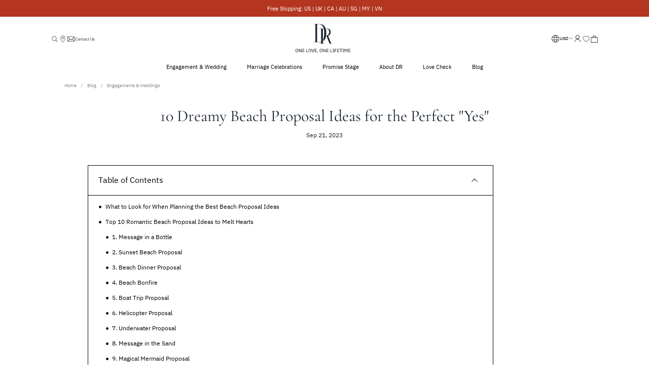

--- FILE ---
content_type: text/html;charset=utf-8
request_url: https://us.darryring.com/blogs/engagements-and-weddings/beach-proposal-ideas
body_size: 52287
content:
<!DOCTYPE html><html  lang="en"><head><meta charset="utf-8">
<meta name="viewport" content="width=device-width, initial-scale=1.0, maximum-scale=1.0, user-scalable=no">
<title>10 Best Beach Proposal Ideas: Perfect for Your Engagement</title>
<link rel="preconnect" href="https://darrycdn4.darryring.com">
<link rel="stylesheet" href="/_nuxt/entry.BZPeP_ne.css" crossorigin>
<link rel="stylesheet" href="/_nuxt/default.85HuAo0F.css" crossorigin>
<link rel="stylesheet" href="/_nuxt/index.Cz-KA8__.css" crossorigin>
<link rel="stylesheet" href="/_nuxt/index.CmJ2OpUa.css" crossorigin>
<link rel="stylesheet" href="/_nuxt/index.JtzFfZQa.css" crossorigin>
<link rel="stylesheet" href="/_nuxt/index.DXLg83aG.css" crossorigin>
<link rel="stylesheet" href="/_nuxt/index.Bv3jZxBe.css" crossorigin>
<link rel="stylesheet" href="/_nuxt/index.CtbMi-ES.css" crossorigin>
<link rel="stylesheet" href="/_nuxt/index.CkV2pgtH.css" crossorigin>
<link rel="stylesheet" href="/_nuxt/index.D4wzfTCY.css" crossorigin>
<link rel="stylesheet" href="/_nuxt/title.ChAXJs4e.css" crossorigin>
<link rel="stylesheet" href="/_nuxt/index.CE25Q5r1.css" crossorigin>
<link rel="stylesheet" href="/_nuxt/el-switch.DkUCYkJZ.css" crossorigin>
<link rel="stylesheet" href="/_nuxt/index.BYA9JX0t.css" crossorigin>
<link rel="stylesheet" href="/_nuxt/blogText.9bkIJ87Z.css" crossorigin>
<link rel="modulepreload" as="script" crossorigin href="/_nuxt/BzRNuXdB.js">
<link rel="modulepreload" as="script" crossorigin href="/_nuxt/CGs08OU6.js">
<link rel="modulepreload" as="script" crossorigin href="/_nuxt/jti18bjy.js">
<link rel="modulepreload" as="script" crossorigin href="/_nuxt/Dx3V1j6U.js">
<link rel="modulepreload" as="script" crossorigin href="/_nuxt/BP_-Y14s.js">
<link rel="modulepreload" as="script" crossorigin href="/_nuxt/StFiA4P7.js">
<link rel="modulepreload" as="script" crossorigin href="/_nuxt/CPg4EFzK.js">
<link rel="modulepreload" as="script" crossorigin href="/_nuxt/DFsG7OCW.js">
<link rel="modulepreload" as="script" crossorigin href="/_nuxt/DteTgG3v.js">
<link rel="modulepreload" as="script" crossorigin href="/_nuxt/DKMyLcWm.js">
<link rel="modulepreload" as="script" crossorigin href="/_nuxt/Bf222xs1.js">
<link rel="modulepreload" as="script" crossorigin href="/_nuxt/dg8x-a6t.js">
<link rel="modulepreload" as="script" crossorigin href="/_nuxt/62q_YTZr.js">
<link rel="modulepreload" as="script" crossorigin href="/_nuxt/BzMKnvw2.js">
<link rel="modulepreload" as="script" crossorigin href="/_nuxt/Hh-Tqgol.js">
<link rel="modulepreload" as="script" crossorigin href="/_nuxt/D6C3ZyZe.js">
<link rel="modulepreload" as="script" crossorigin href="/_nuxt/D6LztVvP.js">
<link rel="modulepreload" as="script" crossorigin href="/_nuxt/D5u2s6de.js">
<link rel="modulepreload" as="script" crossorigin href="/_nuxt/Bpe9VkDr.js">
<link rel="modulepreload" as="script" crossorigin href="/_nuxt/DHxRtjbL.js">
<link rel="modulepreload" as="script" crossorigin href="/_nuxt/WLSwrZ9U.js">
<link rel="modulepreload" as="script" crossorigin href="/_nuxt/A80XPcAr.js">
<link rel="modulepreload" as="script" crossorigin href="/_nuxt/omHD7SsB.js">
<link rel="modulepreload" as="script" crossorigin href="/_nuxt/BEcJOvZy.js">
<link rel="modulepreload" as="script" crossorigin href="/_nuxt/BPX-uDHE.js">
<link rel="modulepreload" as="script" crossorigin href="/_nuxt/Csf8rz4l.js">
<link rel="modulepreload" as="script" crossorigin href="/_nuxt/O1IEA2Gs.js">
<link rel="modulepreload" as="script" crossorigin href="/_nuxt/C3gvZDQ4.js">
<link rel="modulepreload" as="script" crossorigin href="/_nuxt/CqAiiKXS.js">
<link rel="modulepreload" as="script" crossorigin href="/_nuxt/Jb8ZX56s.js">
<link rel="modulepreload" as="script" crossorigin href="/_nuxt/C23pPSsK.js">
<link rel="modulepreload" as="script" crossorigin href="/_nuxt/CH_xFJkI.js">
<link rel="modulepreload" as="script" crossorigin href="/_nuxt/9p4pYnqn.js">
<link rel="modulepreload" as="script" crossorigin href="/_nuxt/Q1zsBuF0.js">
<link rel="modulepreload" as="script" crossorigin href="/_nuxt/DhufoW8O.js">
<link rel="preload" as="fetch" fetchpriority="low" crossorigin="anonymous" href="/_nuxt/builds/meta/a20b6be5-1cfb-4786-8afb-287e13789a02.json">
<link rel="dns-prefetch" href="https://darrycdn4.darryring.com">
<link rel="prefetch" as="style" crossorigin href="/_nuxt/index.Pq5EFAAq.css">
<link rel="prefetch" as="style" crossorigin href="/_nuxt/carousel.BpDj3CpY.css">
<link rel="prefetch" as="style" crossorigin href="/_nuxt/index.CfvIaDCU.css">
<link rel="prefetch" as="script" crossorigin href="/_nuxt/CS1SKdul.js">
<link rel="prefetch" as="script" crossorigin href="/_nuxt/C24U3EHe.js">
<link rel="prefetch" as="script" crossorigin href="/_nuxt/Z8XWJi7j.js">
<link rel="prefetch" as="script" crossorigin href="/_nuxt/mPmDWP7t.js">
<link rel="prefetch" as="script" crossorigin href="/_nuxt/CgXNHOpl.js">
<link rel="prefetch" as="script" crossorigin href="/_nuxt/NEeSwIYu.js">
<link rel="prefetch" as="script" crossorigin href="/_nuxt/B2NJ-vDa.js">
<link rel="prefetch" as="script" crossorigin href="/_nuxt/C_Dkd0RW.js">
<link rel="prefetch" as="script" crossorigin href="/_nuxt/BDmwMqQw.js">
<link rel="prefetch" as="script" crossorigin href="/_nuxt/DNE94F5x.js">
<link rel="prefetch" as="script" crossorigin href="/_nuxt/BYds47We.js">
<link rel="prefetch" as="script" crossorigin href="/_nuxt/u9r-ef_0.js">
<link rel="prefetch" as="script" crossorigin href="/_nuxt/4CFqJAs5.js">
<link rel="prefetch" as="script" crossorigin href="/_nuxt/B1GGtPrJ.js">
<link rel="prefetch" as="script" crossorigin href="/_nuxt/BXg80MjS.js">
<link rel="prefetch" as="style" crossorigin href="/_nuxt/svgTextAnimate.DJlZfdWN.css">
<link rel="prefetch" as="script" crossorigin href="/_nuxt/4cxiv0ex.js">
<link rel="prefetch" as="style" crossorigin href="/_nuxt/blogImageTextCarousel.oDcVQMwl.css">
<link rel="prefetch" as="script" crossorigin href="/_nuxt/4lpcChii.js">
<link rel="prefetch" as="script" crossorigin href="/_nuxt/R3ZM31uv.js">
<link rel="prefetch" as="style" crossorigin href="/_nuxt/blogEmbedCode.CT0NNNsV.css">
<link rel="prefetch" as="script" crossorigin href="/_nuxt/7zndT50O.js">
<link rel="prefetch" as="script" crossorigin href="/_nuxt/BhvAmflZ.js">
<meta name="renderer" content="webkit">
<meta name="description" content="10 romantic beach proposal ideas are ready! From sunset vows to underwater surprises, find the perfect way to start your  engagement ideas on the beach.">
<meta name="Keywords" content="darry ring, dr ring, dr jewellery, dr diamond">
<link rel="icon" type="image/x-icon" href="/favicon.ico">
<script type="text/javascript">if (typeof window.global === 'undefined') { window.global = window }</script>
<script type="text/javascript">function setRem(){var e=document.documentElement.clientWidth||document.body.clientWidth,t=(e=e>=1920?1920:e)<=750?e/750*100:100*e/1920;document.querySelector("html").style.fontSize=t.toFixed(2)+"px"}setRem(),window.onresize=(()=>{setRem()});</script>
<meta name="keywords" content="beach proposal idea, propose on the beach, romantic beach proposal, marry me beach proposal, way to propose">
<meta property="twitter:card" content="summary_large_image">
<meta property="twitter:title" content="10 Best Beach Proposal Ideas: Perfect for Your Engagement">
<meta property="twitter:description" content="10 romantic beach proposal ideas are ready! From sunset vows to underwater surprises, find the perfect way to start your  engagement ideas on the beach.">
<meta property="twitter:image" content="beach proposal idea with a helicopter">
<meta property="og:title" content="10 Best Beach Proposal Ideas: Perfect for Your Engagement">
<meta property="og:description" content="10 romantic beach proposal ideas are ready! From sunset vows to underwater surprises, find the perfect way to start your  engagement ideas on the beach.">
<meta property="og:image" content="beach proposal idea with a helicopter">
<meta property="og:image:width" content="1440">
<meta property="og:image:height" content="1920">
<script type="module" src="/_nuxt/BzRNuXdB.js" crossorigin></script></head><body><!--teleport start anchor--><!--[--><div class="el-overlay el-modal-dialog" style="z-index:2002;display:none;"><!--[--><div role="dialog" aria-modal="true" aria-labelledby="el-id-1024-4" aria-describedby="el-id-1024-5" class="el-overlay-dialog" style=""><!--[--><!--]--></div><!--]--></div><!--]--><!--teleport anchor--><div id="__nuxt"><div class="w-full min-w-1200 lt-md:min-w-auto"><div class="nuxt-loading-indicator" style="position:fixed;top:0;right:0;left:0;pointer-events:none;width:auto;height:3px;opacity:0;background:#b43620;background-size:Infinity% auto;transform:scaleX(0%);transform-origin:left;transition:transform 0.1s, height 0.4s, opacity 0.4s;z-index:999999;"></div><!--[--><!--[--><div class="header bg-#fff sticky" data-v-bb1b88bf><div class="overflow-hidden" data-v-bb1b88bf><!----><div class="topAdv w-full h-50 text-16 lt-md:h-60 lt-md:text-24 bg-primary c-#000" data-v-bb1b88bf><!--[--><!----><!--]--></div></div><div data-v-bb1b88bf><!--[--><div class="top-base w-full max-w-1920 mx-auto px-150 h-90 mt-20 flex items-center justify-between text-24 leading-1 lt-md:text-36 lt-md:h-auto lt-md:py-24 lt-md:px-40 lt-md:mt-0" data-v-b66aeec5><section class="$flex-center gap-30" data-v-b66aeec5><!----><div class="highlight" data-v-b66aeec5><svg xmlns="http://www.w3.org/2000/svg" xmlns:xlink="http://www.w3.org/1999/xlink" aria-hidden="true" role="img" class="icon iconify iconify--dr-svg" style="" width="1em" height="1em" viewBox="0 0 1024 1024" data-v-b66aeec5><path fill="#555555" d="M861.184 817.664l-174.08-177.664c-3.072-3.072-6.144-5.12-9.728-7.168 37.376-50.176 59.904-113.152 59.904-180.736C737.792 286.72 606.72 153.6 445.44 153.6S153.6 287.744 153.6 452.096c0 164.864 130.56 298.496 291.84 298.496 74.24 0 141.312-28.16 193.024-74.24 1.024 2.56 3.072 5.632 5.632 7.68l174.08 177.664c12.288 12.288 31.744 12.288 44.032 0 11.264-11.776 11.264-31.232-1.024-44.032z m-416.256-113.664c-135.68 0-245.76-112.128-245.76-251.392s110.592-251.392 245.76-251.392c135.68 0 245.76 112.128 245.76 251.392 0.512 138.752-110.08 251.392-245.76 251.392z"  /></svg></div><a href="/stores" class="highlight" data-v-b66aeec5><svg xmlns="http://www.w3.org/2000/svg" xmlns:xlink="http://www.w3.org/1999/xlink" aria-hidden="true" role="img" class="icon iconify iconify--dr-svg" style="" width="1em" height="1em" viewBox="0 0 1024 1024" data-v-b66aeec5><path fill="#555555" d="M513.044898 929.959184c-27.167347 0-52.244898-12.538776-68.963265-33.959184-84.636735-110.759184-227.265306-324.440816-227.265306-506.77551C216.816327 226.220408 349.518367 94.040816 512 94.040816s295.183673 132.179592 295.183673 295.183674c0 182.334694-141.061224 396.016327-225.17551 506.77551-16.718367 21.420408-41.795918 33.959184-68.963265 33.959184zM512 135.836735c-139.493878 0-253.387755 113.371429-253.387755 253.387755 0 170.318367 136.881633 375.118367 218.383673 481.697959 8.359184 10.971429 21.420408 17.763265 35.526531 17.763265s27.167347-6.269388 35.526531-17.763265c80.979592-106.579592 216.293878-311.379592 216.293877-481.697959C765.387755 249.208163 651.493878 135.836735 512 135.836735z"  /><path fill="#555555" d="M512 525.061224c-72.097959 0-130.612245-58.514286-130.612245-130.612244s58.514286-130.612245 130.612245-130.612245 130.612245 58.514286 130.612245 130.612245-58.514286 130.612245-130.612245 130.612244z m0-219.428571c-49.110204 0-88.816327 39.706122-88.816327 88.816327s39.706122 88.816327 88.816327 88.816326 88.816327-39.706122 88.816327-88.816326-39.706122-88.816327-88.816327-88.816327z"  /></svg></a><div class="$flex-center gap-6 highlight" data-v-b66aeec5><svg xmlns="http://www.w3.org/2000/svg" xmlns:xlink="http://www.w3.org/1999/xlink" aria-hidden="true" role="img" class="icon iconify iconify--dr-svg" style="" width="1em" height="1em" viewBox="0 0 1024 1024" data-v-b66aeec5><path fill="#555555" d="M899.8912 204.88192l-775.82336 0c-45.83424 0-83.10784 34.44736-83.10784 76.8l0 460.8c0 42.35264 37.2736 76.8 83.10784 76.8l775.82336 0c45.79328 0 83.10784-34.44736 83.10784-76.8L982.99904 281.68192C982.99904 239.32928 945.64352 204.88192 899.8912 204.88192L899.8912 204.88192zM96.37888 742.48192 96.37888 291.51232l244.736 226.0992-0.24576 0-244.49024 225.93536C96.37888 743.17824 96.37888 742.8096 96.37888 742.48192L96.37888 742.48192zM136.3968 256.08192l751.12448 0-375.52128 347.01312L136.3968 256.08192 136.3968 256.08192zM380.1088 553.69728l131.85024 121.856 132.46464-122.42944 232.69376 214.99904-729.00608 0L380.1088 553.69728 380.1088 553.69728zM684.4416 517.61152l-1.59744 0 244.736-226.0992 0 450.7648L684.4416 517.61152 684.4416 517.61152z"  /></svg><a href="mailto:clientcare@darryring.com" class="text-12" data-v-b66aeec5><!--[--><span data-v-b66aeec5>Contact Us</span><!--]--></a></div></section><a href="/" class="w-166 h-full mx-auto lt-md:w-236 lt-md:h-auto lt-md:pr-30 lt-md:box-content" data-v-b66aeec5><img onerror="this.setAttribute(&#39;data-error&#39;, 1)" alt="Darry Ring Logo" data-nuxt-img srcset="https://darrycdn4.darryring.com/en-pc/img2/home/logo-dr.webp 1x, https://darrycdn4.darryring.com/en-pc/img2/home/logo-dr.webp 2x" class="w-full h-full" src="https://darrycdn4.darryring.com/en-pc/img2/home/logo-dr.webp" data-v-b66aeec5></a><section class="$flex-center gap-30" data-v-b66aeec5><div class="el-dropdown dr-dropdown highlight" data-v-b66aeec5 data-v-64600cff><!--[--><div class="flex items-center gap-4 cursor-pointer whitespace-nowrap lt-md:text-24 el-tooltip__trigger el-tooltip__trigger" id="el-id-1024-1" role="button" tabindex="0" aria-controls="el-id-1024-2" aria-expanded="false" aria-haspopup="menu" data-v-64600cff><!--[--><svg xmlns="http://www.w3.org/2000/svg" xmlns:xlink="http://www.w3.org/1999/xlink" aria-hidden="true" role="img" class="icon text-26 iconify iconify--dr-svg" style="" width="1em" height="1em" viewBox="0 0 1024 1024" data-v-b66aeec5><path fill="#555555" d="M960 512c0-61.248-12.352-119.616-34.624-172.736L925.376 337.6 924.8 337.6c-67.456-159.232-224.384-271.232-407.616-273.344C517.12 64.192 516.672 64 516.672 64S516.352 64.192 516.288 64.192C514.816 64.192 513.408 64 512 64 264.576 64 64 264.64 64 512c0 247.424 200.512 448 448 448 1.408 0 2.816-0.192 4.224-0.192C516.288 959.808 516.672 960 516.672 960s0.448-0.192 0.512-0.256C762.176 956.928 960 757.696 960 512zM516.736 898.24c-31.168-25.856-87.104-89.6-112.768-225.664l225.28 0C603.584 808.96 547.648 872.64 516.736 898.24zM396.864 621.056C393.088 588.8 390.4 554.432 390.4 515.072c0-47.552 3.84-88.32 9.216-125.888l233.984 0c5.44 37.568 9.344 78.4 9.344 125.888 0 39.36-2.688 73.728-6.464 105.984L396.864 621.056zM115.52 512c0-42.88 7.04-84.096 19.712-122.816l211.584 0c-4.992 37.76-7.936 79.552-7.936 125.888 0 38.656 2.368 73.472 5.952 105.984L131.136 621.056C121.152 586.368 115.52 549.888 115.52 512zM516.48 127.04c29.632 26.368 80.768 88.768 107.968 210.56L408.512 337.6C435.456 215.424 486.336 153.472 516.48 127.04zM686.528 389.184l202.24 0C901.376 427.904 908.416 469.12 908.416 512c0 37.888-5.632 74.368-15.616 109.056l-204.288 0c3.584-32.512 5.952-67.328 5.952-105.984C694.464 468.736 691.52 426.944 686.528 389.184zM867.52 337.6l-189.568 0C656.256 231.232 617.088 163.776 582.656 122.24 708.032 144.96 812.8 226.688 867.52 337.6zM452.032 120.576c-34.688 41.344-74.688 109.248-96.64 217.024L156.48 337.6C212.672 223.488 321.92 140.416 452.032 120.576zM149.76 672.576l202.368 0c20.48 115.712 61.504 187.712 97.664 230.528C315.456 881.728 203.456 793.152 149.76 672.576zM585.024 901.44c35.84-43.008 75.968-114.752 96.192-228.864l192.96 0C821.952 789.888 714.496 877.184 585.024 901.44z"  /></svg><span data-v-b66aeec5>USD</span><!--]--><span data-v-64600cff><i class="el-icon" style="" data-v-64600cff><!--[--><svg xmlns="http://www.w3.org/2000/svg" viewBox="0 0 1024 1024" data-v-64600cff><path fill="currentColor" d="M831.872 340.864 512 652.672 192.128 340.864a30.592 30.592 0 0 0-42.752 0 29.12 29.12 0 0 0 0 41.6L489.664 714.24a32 32 0 0 0 44.672 0l340.288-331.712a29.12 29.12 0 0 0 0-41.728 30.592 30.592 0 0 0-42.752 0z"></path></svg><!--]--></i></span></div><!--[--><div style="z-index:2001;position:absolute;left:0;top:0;display:none;" class="el-popper is-pure is-light el-tooltip el-dropdown__popper dr-dropdown-popper" tabindex="-1" aria-hidden="true"><!--[--><!--[--><!--[--><!--[--><div class="el-scrollbar"><div class="el-scrollbar__wrap el-scrollbar__wrap--hidden-default" style="max-height:;"><div class="el-scrollbar__view el-dropdown__list" style=""><!--[--><!--[--><!--[--><!--[--><!--[--><!--[--><ul class="el-dropdown-menu" style="outline:none;" tabindex="-1" role="menu" aria-labelledby="el-id-1024-1" data-v-64600cff><!--[--><!--]--></ul><!--]--><!--]--><!--]--><!--]--><!--]--><!--]--></div></div><!--[--><div class="el-scrollbar__bar is-horizontal" style="display:none;"><div class="el-scrollbar__thumb" style="width:;transform:translateX(0%);"></div></div><div class="el-scrollbar__bar is-vertical" style="display:none;"><div class="el-scrollbar__thumb" style="height:;transform:translateY(0%);"></div></div><!--]--></div><!--]--><span class="el-popper__arrow" style="position:absolute;" data-popper-arrow></span><!--]--><!--]--><!--]--></div><!--]--><!--]--><!--v-if--></div><div class="highlight" data-v-b66aeec5><a href="/user/login" class="" data-v-b66aeec5><svg xmlns="http://www.w3.org/2000/svg" xmlns:xlink="http://www.w3.org/1999/xlink" aria-hidden="true" role="img" class="icon text-26 iconify iconify--dr-svg" style="" width="1em" height="1em" viewBox="0 0 1024 1024" data-v-b66aeec5><path fill="#555555" d="M794.2144 880.64a317.0304 317.0304 0 0 0-625.8688 0H106.25024a378.44992 378.44992 0 0 1 750.03904 0H794.2144zM481.28 552.96A235.52 235.52 0 1 1 716.8 317.44 235.52 235.52 0 0 1 481.28 552.96z m0-409.6a174.08 174.08 0 1 0 174.08 174.08A174.08 174.08 0 0 0 481.28 143.36z"  /></svg></a></div><a href="/user/wish" class="highlight" data-v-b66aeec5><svg xmlns="http://www.w3.org/2000/svg" xmlns:xlink="http://www.w3.org/1999/xlink" aria-hidden="true" role="img" class="icon iconify iconify--dr-svg" style="" width="1em" height="1em" viewBox="0 0 1024 1024" data-v-b66aeec5><path fill="#555555" d="M523.733333 841.024l33.173334-32.576 99.690666-97.813333c70.976-69.632 120.32-117.973333 138.709334-135.893334 59.008-57.514667 93.248-121.28 99.626666-184.234666 6.250667-61.44-15.488-119.744-61.589333-164.672-44.992-43.84-98.88-61.909333-157.034667-52.906667-49.365333 7.616-101.034667 34.624-150.016 78.848a21.333333 21.333333 0 0 1-28.586666 0c-48.981333-44.224-100.650667-71.232-150.016-78.869333-58.154667-8.96-112.042667 9.088-157.034667 52.928-46.101333 44.928-67.84 103.210667-61.610667 164.693333 6.4 62.933333 40.64 126.72 99.648 184.213333a100207.573333 100207.573333 0 0 1 145.92 142.826667l24.256 23.765333L512 852.522667l11.733333-11.498667z m-11.733333 11.52l-1.493333 1.429333A2.133333 2.133333 0 0 1 512 853.333333c0.512 0 1.045333 0.213333 1.493333 0.64l-1.493333-1.450666z m157.781333-721.792c71.637333-11.093333 138.901333 11.477333 193.344 64.533333 55.317333 53.930667 81.834667 124.992 74.282667 199.530667-7.466667 73.642667-46.549333 146.368-112.32 210.474667-18.346667 17.898667-67.669333 66.218667-138.453333 135.637333-31.829333 31.232-65.706667 64.448-99.84 97.984L553.6 871.466667l-13.184 12.949333a40.554667 40.554667 0 0 1-56.832 0l-114.602667-112.64-24.213333-23.722667a677626.346667 677626.346667 0 0 0-145.856-142.762666C133.141333 541.184 94.08 468.48 86.613333 394.816c-7.552-74.538667 18.944-145.6 74.282667-199.530667 54.442667-53.056 121.706667-75.605333 193.344-64.533333 53.162667 8.213333 107.093333 34.688 157.781333 76.949333 50.709333-42.24 104.618667-68.736 157.781334-76.949333z"  /></svg></a><a href="/cart" class="highlight" data-v-b66aeec5><div class="el-badge dr-badge" data-v-b66aeec5 data-v-1b9b998a><!--[--><!--[--><svg xmlns="http://www.w3.org/2000/svg" xmlns:xlink="http://www.w3.org/1999/xlink" aria-hidden="true" role="img" class="icon iconify iconify--dr-svg" style="" width="1em" height="1em" viewBox="0 0 1024 1024" data-v-b66aeec5><path fill="#555555" d="M920.09472 263.601493h-215.504213v-31.399253l-0.498347-5.300907c-10.19904-55.90016-64.498347-161.69984-196.99712-161.69984-134.498987 0-178.899627 107.598507-183.599787 164.498774v33.798826H107.99104L67.8912 954.098347h892.398933L920.09472 263.601493zM382.293333 233.601707c1.600853-15.499947 16.298667-109.59872 124.801707-109.59872 108.29824 0 134.898347 94.900907 138.697387 111.199573v28.398933H382.293333v-29.999786zM130.19136 895.300267l33.30048-572.99968h160.098987v75.700906h58.801493V322.300587h263.59808v75.700906h58.804907V322.300587h160l33.30048 572.99968H130.19136z"  /></svg><!--]--><!--]--><sup class="el-badge__content el-badge__content--danger is-fixed text-14! px-6! h-22! lt-md:text-20! lt-md:px-8! lt-md:h-32! lt-md:lh-32!" style="background-color:#b43620;margin-right:-3px;margin-top:;display:none;"><!--[-->0<!--]--></sup></div></a></section></div><span data-v-b66aeec5></span><span data-v-b66aeec5></span><!--]--></div><div data-v-bb1b88bf><div class="nav-container" data-v-bb1b88bf data-v-be69b39d><!--[--><div class="nav-block" data-v-be69b39d><div class="c-#000" data-v-be69b39d><!--[--><div class="nav-block-wrap $text-highlight" data-v-be69b39d><!----><span style="" data-v-be69b39d>Engagement &amp; Wedding</span></div><!--]--></div><span data-v-be69b39d></span></div><div class="nav-block" data-v-be69b39d><a href="/jewelry/shop" class="c-#000 $text-highlight hover:$font-IBMP-Medium" data-v-be69b39d><!--[--><div class="nav-block-wrap $text-highlight" data-v-be69b39d><!----><span style="" data-v-be69b39d>Marriage Celebrations</span></div><!--]--></a><span data-v-be69b39d></span></div><div class="nav-block" data-v-be69b39d><a href="/promise-stage/shop" class="c-#000 $text-highlight hover:$font-IBMP-Medium" data-v-be69b39d><!--[--><div class="nav-block-wrap $text-highlight" data-v-be69b39d><!----><span style="" data-v-be69b39d>Promise Stage</span></div><!--]--></a><span data-v-be69b39d></span></div><div class="nav-block" data-v-be69b39d><div class="c-#000" data-v-be69b39d><!--[--><div class="nav-block-wrap $text-highlight" data-v-be69b39d><!----><span style="" data-v-be69b39d>About DR</span></div><!--]--></div><span data-v-be69b39d></span></div><div class="nav-block" data-v-be69b39d><div class="c-#000" data-v-be69b39d><!--[--><div class="nav-block-wrap $text-highlight" data-v-be69b39d><!----><span style="" data-v-be69b39d>Love Check</span></div><!--]--></div><span data-v-be69b39d></span></div><div class="nav-block" data-v-be69b39d><a href="/blogs" class="c-#000 $text-highlight hover:$font-IBMP-Medium" data-v-be69b39d><!--[--><div class="nav-block-wrap $text-highlight" data-v-be69b39d><!----><span style="" data-v-be69b39d>Blog</span></div><!--]--></a><span data-v-be69b39d></span></div><!--]--></div></div></div><!--[--><div class="pb-100" data-v-5b51cc80><span data-v-5b51cc80></span><section class="px-190 lt-md:p-0" data-v-5b51cc80><div class="dr-breadcrumb" data-v-5b51cc80 data-v-2588d011><div class="el-breadcrumb" aria-label="Breadcrumb" role="navigation" data-v-2588d011><!--[--><!--[--><span class="el-breadcrumb__item" data-v-2588d011><span class="el-breadcrumb__inner" role="link"><!--[--><a href="/" class="highlight" data-v-2588d011>Home</a><!--]--></span><span class="el-breadcrumb__separator" role="presentation">/</span></span><span class="el-breadcrumb__item" data-v-2588d011><span class="el-breadcrumb__inner" role="link"><!--[--><a href="/blogs" class="highlight" data-v-2588d011>Blog</a><!--]--></span><span class="el-breadcrumb__separator" role="presentation">/</span></span><span class="el-breadcrumb__item" data-v-2588d011><span class="el-breadcrumb__inner" role="link"><!--[--><a href="/blogs/engagements-and-weddings/page/1" class="highlight" data-v-2588d011>Engagements &amp; Weddings</a><!--]--></span><span class="el-breadcrumb__separator" role="presentation">/</span></span><!--]--><!--]--></div></div></section><section class="text-center mt-30" data-v-5b51cc80><h1 class="text-48 lh-58 $font-Corm-Regular" data-v-5b51cc80><!--[-->10 Dreamy Beach Proposal Ideas for the Perfect &quot;Yes&quot;<!--]--></h1><p class="text-18 mt-20" data-v-5b51cc80>Sep 21, 2023</p></section><!----><section class="mt-80 w-1400 mx-auto lt-md:w-full lt-md:px-50" data-v-5b51cc80><div class="pr-200 lt-md:pr-0" data-v-5b51cc80><div class="el-collapse el-collapse-icon-position-right dr-collapse blog-dir blog-dir" data-v-5b51cc80 data-v-af47cd38 data-v-1e40b28a><!--[--><!--[--><div class="el-collapse-item is-active dr-collapse-item" data-v-af47cd38 data-v-7610a8d8><div id="el-collapse-head-3" class="el-collapse-item__header is-active" aria-expanded="true" aria-controls="el-collapse-content-3" aria-describedby="el-collapse-content-3" tabindex="0" role="button"><span class="el-collapse-item__title"><!--[-->Table of Contents<!--]--></span><!--[--><i class="el-icon el-collapse-item__arrow is-active" style=""><!--[--><svg xmlns="http://www.w3.org/2000/svg" viewBox="0 0 1024 1024"><path fill="currentColor" d="M340.864 149.312a30.592 30.592 0 0 0 0 42.752L652.736 512 340.864 831.872a30.592 30.592 0 0 0 0 42.752 29.12 29.12 0 0 0 41.728 0L714.24 534.336a32 32 0 0 0 0-44.672L382.592 149.376a29.12 29.12 0 0 0-41.728 0z"></path></svg><!--]--></i><!--]--></div><div id="el-collapse-content-3" role="region" class="el-collapse-item__wrap" aria-hidden="false" aria-labelledby="el-collapse-head-3"><div class="el-collapse-item__content"><!--[--><!--[--><ul class="px-30 pt-10 c-#000 text-18 lh-46 lt-md:text-24 lt-md:lh-60" data-v-af47cd38><!--[--><li href="#dir-id-1" class="blog-dir-item cursor-pointer" data-v-af47cd38><div class="hover:c-#888 hover:underline" data-v-af47cd38>What to Look for When Planning the Best Beach Proposal Ideas</div><!----></li><li href="#dir-id-8" class="blog-dir-item cursor-pointer" data-v-af47cd38><div class="hover:c-#888 hover:underline" data-v-af47cd38>Top 10 Romantic Beach Proposal Ideas to Melt Hearts</div><!--[--><div class="px-20 hover:c-#888 hover:underline" data-v-af47cd38><span data-v-af47cd38>1. Message in a Bottle</span></div><div class="px-20 hover:c-#888 hover:underline" data-v-af47cd38><span data-v-af47cd38>2. Sunset Beach Proposal</span></div><div class="px-20 hover:c-#888 hover:underline" data-v-af47cd38><span data-v-af47cd38>3. Beach Dinner Proposal</span></div><div class="px-20 hover:c-#888 hover:underline" data-v-af47cd38><span data-v-af47cd38>4. Beach Bonfire</span></div><div class="px-20 hover:c-#888 hover:underline" data-v-af47cd38><span data-v-af47cd38>5. Boat Trip Proposal</span></div><div class="px-20 hover:c-#888 hover:underline" data-v-af47cd38><span data-v-af47cd38>6. Helicopter Proposal</span></div><div class="px-20 hover:c-#888 hover:underline" data-v-af47cd38><span data-v-af47cd38>7. Underwater Proposal</span></div><div class="px-20 hover:c-#888 hover:underline" data-v-af47cd38><span data-v-af47cd38>8. Message in the Sand</span></div><div class="px-20 hover:c-#888 hover:underline" data-v-af47cd38><span data-v-af47cd38>9. Magical Mermaid Proposal</span></div><div class="px-20 hover:c-#888 hover:underline" data-v-af47cd38><span data-v-af47cd38>10. Exotic Destination</span></div><!--]--></li><li href="#dir-id-39" class="blog-dir-item cursor-pointer" data-v-af47cd38><div class="hover:c-#888 hover:underline" data-v-af47cd38>Final Words</div><!----></li><!--]--></ul><!--]--><!--]--></div></div></div><!--]--><!--]--></div></div></section><section class="mt-80" data-v-5b51cc80><div class="blog-render" data-v-5b51cc80 data-v-1b49ef01><!--[--><div class="blog-text flex justify-center px-100 lt-md:px-50" data-v-1b49ef01 data-v-02afcb22><p style="display:block;width:100%;text-align:left;font-size:0.24rem;line-height:0.44rem;font-family:IBMPlexSansArabic-Regular;color:#444444;font-style:normal;" data-v-02afcb22>Imagine walking barefoot on soft and golden sand, with no one else around. The moment the ring and vows appear, the rhythmic lapping of waves and racing heartbeats echo, as if it were you and your love's first meeting.<br/><br/>Have you envisioned this proposal scene over and over in your mind? But that's not enough. Only truly magical beach proposal ideas capture your loved one's heart and secure a resounding "I do". Luckily, now that you're here, <strong><a style="font-size:inherit;font-family: inherit;color:#B43620;background:#FFFFFF;font-weight:700;;text-decoration:none;" href='https://us.darryring.com/'>Darry Ring</a></strong> is ready to help. Here are some romantic engagement and wedding proposal ideas on the beach. Read on for more inspiration!</p></div><div class="blog-text flex justify-center px-100 lt-md:px-50" data-v-1b49ef01 data-v-02afcb22><h2 style="display:block;width:100%;text-align:left;font-size:0.32rem;line-height:0.44rem;font-family:IBMPlexSansArabic-Regular;color:#000000;font-style:normal;" data-v-02afcb22><span id='dir-id-1'></span><strong>What to Look for When Planning the Best Beach Proposal Ideas</strong></h2></div><div class="blog-text flex justify-center px-100 lt-md:px-50" data-v-1b49ef01 data-v-02afcb22><p style="display:block;width:100%;text-align:left;font-size:0.24rem;line-height:0.44rem;font-family:IBMPlexSansArabic-Regular;color:#444444;font-style:normal;" data-v-02afcb22>Beach proposal ideas are never as simple as they seem in your mind. Once you take action, you'll realize there's much more to consider. Please take a look at the following tips to refine your ideas first.<br/><br/>Purchase a Perfect Ring<br/>Whether it's an engagement or a wedding proposal on the beach, you must purchase a ring in advance. A diamond ring is the best choice, as it's a powerful love symbol, especially when <strong><a style="font-size:inherit;font-family: inherit;color:#B43620;background:#FFFFFF;font-weight:700;;text-decoration:none;" href='https://us.darryring.com/blogs/engagements-and-weddings/ideas-on-how-to-propose-to-your-girlfriend'>proposing to your girlfriend</a></strong>.<br/><br/>For the best place to purchase, Darry Ring ranks top, a jewelry brand renowned for its specialization in engagement and wedding rings. It offers various designs, including emerald, round, pear, and oval, and the materials are all solid gold with different colors.</p></div><div class="blog-product-list px-100 lt-md:px-50" data-v-1b49ef01 data-v-1151f120><div class="w-full h-full relative" data-v-1151f120 data-v-005fbf87><!--[--><!----><!--]--><div class="dr-swiper-pagination cursor-pointer bottom--30!" id="banner-pagination-v-0-1-3-0-0" data-v-005fbf87 data-v-725d7992></div></div></div><div class="blog-text flex justify-center px-100 lt-md:px-50" data-v-1b49ef01 data-v-02afcb22><p style="display:block;width:100%;text-align:left;font-size:0.24rem;line-height:0.44rem;font-family:IBMPlexSansArabic-Regular;color:#444444;font-style:normal;" data-v-02afcb22>To ensure your peace of mind, each ring, whether for men or women, has at least one certification from NGTC, GIA, or IGI. What's more, Darry Ring is committed to true love and believes every engagement and wedding ring should be "<strong style="font-size:inherit;font-family: inherit;color:#444444;background:#FFFFFF;font-weight:700;;text-decoration:none;">For One Person in a Lifetime</strong>". A ring guided by such a concept will make your beach proposal ideas more profound and exclusive!</p></div><div class="blog-text flex justify-center px-100 lt-md:px-50" data-v-1b49ef01 data-v-02afcb22><p style="display:block;width:100%;text-align:left;font-size:0.24rem;line-height:0.44rem;font-family:IBMPlexSansArabic-Regular;color:#444444;font-style:normal;" data-v-02afcb22><strong style="font-size:inherit;font-family: inherit;color:#000000;background:#FFFFFF;font-weight:700;;text-decoration:none;">Focus on the Weather and Spot</strong><br/>Beach proposal ideas usually take place outdoors, so You'd better monitor the weather conditions at least a week in advance and prepare backup plans for your setup in case of unexpected changes.<br/><br/>For Baker Beach, often listed as one of <strong><a style="font-size:inherit;font-family: inherit;color:#B43620;background:#FFFFFF;font-weight:700;;text-decoration:none;" href='https://us.darryring.com/blogs/engagements-and-weddings/best-places-to-propose-in-the-usa'>the best proposal places in the US</a></strong>, be sure to check the opening hours and accessible areas with the management to avoid disruptions from large crowds or tides.<br/><br/><strong style="font-size:inherit;font-family: inherit;color:#000000;background:#FFFFFF;font-weight:700;;text-decoration:none;">Rehearse Your Proposal in Advance</strong><br/>Once you've found the least crowded time and best spot, bring a trusted friend to rehearse your <strong><a style="font-size:inherit;font-family: inherit;color:#B43620;background:#FFFFFF;font-weight:700;;text-decoration:none;" href='https://us.darryring.com/blogs/engagements-and-weddings/best-marriage-proposal-ideas'>proposal ideas</a></strong>. Test decorations, arrange the setup, and check if extra lighting is needed. You can even have your friend pretend to be your partner to practice timing the ring presentation. Though everything may feel natural on the day, this will help you feel more prepared and less nervous.</p></div><div class="blog-pure-picture flex justify-between gap-0" data-v-1b49ef01 data-v-bdb6f460><!--[--><div class="render-link w-full h-full cursor-pointer" data-v-bdb6f460><!--[--><img onerror="this.setAttribute(&#39;data-error&#39;, 1)" alt="Rehearse Beach Proposal Ideas" data-nuxt-img srcset="https://static.darryring.com/vidoe/drElove/U241208409_9fc8cf42ded14e58bf68b713ac25fbd4.jpg 1x, https://static.darryring.com/vidoe/drElove/U241208409_9fc8cf42ded14e58bf68b713ac25fbd4.jpg 2x" class="w-full h-full" src="https://static.darryring.com/vidoe/drElove/U241208409_9fc8cf42ded14e58bf68b713ac25fbd4.jpg" data-v-bdb6f460><!--]--></div><!--]--></div><div class="blog-text flex justify-center px-100 lt-md:px-50" data-v-1b49ef01 data-v-02afcb22><p style="display:block;width:100%;text-align:left;font-size:0.24rem;line-height:0.44rem;font-family:IBMPlexSansArabic-Regular;color:#444444;font-style:normal;" data-v-02afcb22><strong style="font-size:inherit;font-family: inherit;color:#000000;background:#FFFFFF;font-weight:700;;text-decoration:none;">Pay Attention to the Little Details</strong><br/>Did you notice the humid air, slippery or scorching sand, or unexpected visitors like crabs during your beach proposal rehearsal? They may seem like minor issues but do reflect how much thought and care you've put into the proposal. For successful beach marriage proposal ideas, practical fixes include:<br/>● Pack silica gel packs to combat humidity.<br/>● Use non-slip mats or shaded timing for hot sand.<br/>● Set temporary barriers to deter critters.<br/><br/><strong style="font-size:inherit;font-family: inherit;color:#000000;background:#FFFFFF;font-weight:700;;text-decoration:none;">Capture Your Beach Proposal Moment</strong><br/>No beach proposal ideas are complete without photos and videos. Therefore, hiring a skilled photographer is essential. Ask friends or colleagues for trustworthy recommendations. If you have a friend who is great at photography, that's even better. Once you've selected a photographer, make sure to discuss shooting location, fees, schedule, and more. These details will ensure cost transparency and help your beach proposal ideas go smoothly.</p></div><div class="blog-text flex justify-center px-100 lt-md:px-50" data-v-1b49ef01 data-v-02afcb22><h2 style="display:block;width:100%;text-align:left;font-size:0.32rem;line-height:0.44rem;font-family:IBMPlexSansArabic-Regular;color:#000000;font-style:normal;" data-v-02afcb22><span id='dir-id-8'></span><strong>Top 10 Romantic Beach Proposal Ideas to Melt Hearts</strong></h2></div><div class="blog-text flex justify-center px-100 lt-md:px-50" data-v-1b49ef01 data-v-02afcb22><p style="display:block;width:100%;text-align:left;font-size:0.24rem;line-height:0.44rem;font-family:IBMPlexSansArabic-Regular;color:#444444;font-style:normal;" data-v-02afcb22>The 10 best beach engagement proposal ideas are ready for you. Based on the tips and details provided above, you can either choose from them or use them as inspiration to create your own.</p></div><div class="blog-text flex justify-center px-100 lt-md:px-50" data-v-1b49ef01 data-v-02afcb22><h3 style="display:block;width:100%;text-align:left;font-size:0.28rem;line-height:0.44rem;font-family:IBMPlexSansArabic-Regular;color:#000000;font-style:normal;" data-v-02afcb22><span id='dir-id-10'></span><strong>1. Message in a Bottle</strong></h3></div><div class="blog-image-text flex justify-center gap-120 lt-md:flex-col lt-md:gap-60" data-v-1b49ef01 data-v-02c380f1><div class="$flex-center" data-v-02c380f1><div class="pt-0" data-v-02c380f1><p class="w-722 text-18 lh-40 c-#555 lt-md:w-full lt-md:px-50" style="display:block;width:100%;text-align:left;font-size:0.24rem;line-height:0.44rem;font-family:IBMPlexSansArabic-Regular;color:#444444;font-style:normal;background:#FFFFFF;padding-top:0px;padding-bottom:0px;margin-top:0px;margin-bottom:0px;" data-v-02c380f1>Write a love letter or a proposal message, expressing your reasons for love and lifelong commitment. Place it in a bottle and leave it on the beach. This simple beach proposal idea can be a treasure hunt or a serendipitous find. Make sure to read it together, and when you reach the proposal line, present the ring, kneel, and vow.</p></div></div><div class="$flex-center" data-v-02c380f1><div class="render-link w-full h-full cursor-pointer" data-v-02c380f1><!--[--><img onerror="this.setAttribute(&#39;data-error&#39;, 1)" alt="Message in a Bottle" data-nuxt-img srcset="https://static.darryring.com/vidoe/drElove/U250310822_e4f6c4479c8949a181456c0431630ce8.jpg 1x, https://static.darryring.com/vidoe/drElove/U250310822_e4f6c4479c8949a181456c0431630ce8.jpg 2x" class="w-750 h-full" src="https://static.darryring.com/vidoe/drElove/U250310822_e4f6c4479c8949a181456c0431630ce8.jpg" data-v-02c380f1><!--]--></div></div></div><div class="blog-text flex justify-center px-100 lt-md:px-50" data-v-1b49ef01 data-v-02afcb22><p style="display:block;width:100%;text-align:left;font-size:0.24rem;line-height:0.44rem;font-family:IBMPlexSansArabic-Regular;color:#444444;font-style:normal;" data-v-02afcb22><strong style="font-size:inherit;font-family: inherit;color:#444444;background:#FFFFFF;font-weight:700;;text-decoration:none;">Recommended U.S. Beaches:</strong><br/><strong style="font-size:inherit;font-family: inherit;color:#444444;background:#FFFFFF;font-weight:700;;text-decoration:none;">● Clearwater Beach, Florida:</strong> Known for its soft white sand and calm waves, this spot is ideal for discreetly planting your bottle. Best visited in spring or fall to avoid crowds. No permits are needed for small beach proposal setups.<br/><strong style="font-size:inherit;font-family: inherit;color:#444444;background:#FFFFFF;font-weight:700;;text-decoration:none;">● Coronado Beach, California:</strong> With golden sands and iconic sunsets, it adds cinematic flair. Summer evenings are magical, but check local guidelines if adding decorations.</p></div><div class="blog-text flex justify-center px-100 lt-md:px-50" data-v-1b49ef01 data-v-02afcb22><h3 style="display:block;width:100%;text-align:left;font-size:0.28rem;line-height:0.44rem;font-family:IBMPlexSansArabic-Regular;color:#000000;font-style:normal;" data-v-02afcb22><span id='dir-id-13'></span><strong>2. Sunset Beach Proposal</strong></h3></div><div class="blog-image-text flex justify-center gap-120 lt-md:flex-col lt-md:gap-60" data-v-1b49ef01 data-v-02c380f1><div class="$flex-center" data-v-02c380f1><div class="pt-0" data-v-02c380f1><p class="w-722 text-18 lh-40 c-#555 lt-md:w-full lt-md:px-50" style="display:block;width:100%;text-align:left;font-size:0.24rem;line-height:0.44rem;font-family:IBMPlexSansArabic-Regular;color:#444444;font-style:normal;background:#FFFFFF;padding-top:0px;padding-bottom:0px;margin-top:0px;margin-bottom:0px;" data-v-02c380f1>For a timeless engagement idea on the beach, a sunset proposal blends romance and simplicity. The golden hour's warm hues, soft waves, and fading sunlight create an intimate backdrop. Stroll hand-in-hand, share stories, and let the moment unfold naturally. As the sun kisses the horizon, have the <strong><a style="font-size:inherit;font-family: inherit;color:#B43620;background:#FFFFFF;font-weight:700;;text-decoration:none;" href='https://us.darryring.com/engagement-rings/shop'>engagement ring</a></strong>, kneel, and ask the life-changing question — a simple beach proposal idea that needs only your love and the ocean’s serenade.</p></div></div><div class="$flex-center" data-v-02c380f1><div class="render-link w-full h-full cursor-pointer" data-v-02c380f1><!--[--><img onerror="this.setAttribute(&#39;data-error&#39;, 1)" alt="2. Sunset Beach Proposal" data-nuxt-img srcset="https://static.darryring.com/vidoe/drElove/U250310824_fcb19fe7ad3c45c19f7bd6c8f60c6780.jpg 1x, https://static.darryring.com/vidoe/drElove/U250310824_fcb19fe7ad3c45c19f7bd6c8f60c6780.jpg 2x" class="w-750 h-full" src="https://static.darryring.com/vidoe/drElove/U250310824_fcb19fe7ad3c45c19f7bd6c8f60c6780.jpg" data-v-02c380f1><!--]--></div></div></div><div class="blog-text flex justify-center px-100 lt-md:px-50" data-v-1b49ef01 data-v-02afcb22><p style="display:block;width:100%;text-align:left;font-size:0.24rem;line-height:0.44rem;font-family:IBMPlexSansArabic-Regular;color:#444444;font-style:normal;" data-v-02afcb22><strong style="font-size:inherit;font-family: inherit;color:#444444;background:#FFFFFF;font-weight:700;;text-decoration:none;">Recommended U.S. Beaches:</strong><br/><strong style="font-size:inherit;font-family: inherit;color:#444444;background:#FFFFFF;font-weight:700;;text-decoration:none;">● Waikiki Beach, Hawaii:</strong> Famous for fiery sunsets and gentle surf, propose between April-October for calm weather. No permits are required for small, private beach proposal setups.<br/><strong style="font-size:inherit;font-family: inherit;color:#444444;background:#FFFFFF;font-weight:700;;text-decoration:none;">● Santa Monica Beach, California:</strong> Iconic pier views and vibrant skies make it ideal year-round. Avoid summer crowds by opting for spring evenings. Minimal decorations typically need no permits.</p></div><div class="blog-text flex justify-center px-100 lt-md:px-50" data-v-1b49ef01 data-v-02afcb22><h3 style="display:block;width:100%;text-align:left;font-size:0.28rem;line-height:0.44rem;font-family:IBMPlexSansArabic-Regular;color:#000000;font-style:normal;" data-v-02afcb22><span id='dir-id-16'></span><strong>3. Beach Dinner Proposal</strong></h3></div><div class="blog-image-text flex justify-center gap-120 lt-md:flex-col lt-md:gap-60" data-v-1b49ef01 data-v-02c380f1><div class="$flex-center" data-v-02c380f1><div class="pt-0" data-v-02c380f1><p class="w-722 text-18 lh-40 c-#555 lt-md:w-full lt-md:px-50" style="display:block;width:100%;text-align:left;font-size:0.24rem;line-height:0.44rem;font-family:IBMPlexSansArabic-Regular;color:#444444;font-style:normal;background:#FFFFFF;padding-top:0px;padding-bottom:0px;margin-top:0px;margin-bottom:0px;" data-v-02c380f1>For unforgettable beach proposal ideas at night, a candlelit seaside dinner adds intimate charm. Start by verifying local regulations for beach dining — some areas restrict open flames or require permits. Once cleared, craft your beach proposal set up with fairy lights, portable speakers for soft music, and a cozy blanket. Share a gourmet meal under the stars, then stroll along the shore. At your pre-selected spot, pause, kneel, and pour your heart out as waves whisper your promise.</p></div></div><div class="$flex-center" data-v-02c380f1><div class="render-link w-full h-full cursor-pointer" data-v-02c380f1><!--[--><img onerror="this.setAttribute(&#39;data-error&#39;, 1)" alt="3. Beach Dinner Proposal" data-nuxt-img srcset="https://static.darryring.com/vidoe/drElove/U250310826_84d0bf59d356407a87eaad93b6881aad.jpg 1x, https://static.darryring.com/vidoe/drElove/U250310826_84d0bf59d356407a87eaad93b6881aad.jpg 2x" class="w-750 h-full" src="https://static.darryring.com/vidoe/drElove/U250310826_84d0bf59d356407a87eaad93b6881aad.jpg" data-v-02c380f1><!--]--></div></div></div><div class="blog-text flex justify-center px-100 lt-md:px-50" data-v-1b49ef01 data-v-02afcb22><p style="display:block;width:100%;text-align:left;font-size:0.24rem;line-height:0.44rem;font-family:IBMPlexSansArabic-Regular;color:#444444;font-style:normal;" data-v-02afcb22><strong style="font-size:inherit;font-family: inherit;color:#444444;background:#FFFFFF;font-weight:700;;text-decoration:none;">Recommended U.S. Beaches:</strong><br/><strong style="font-size:inherit;font-family: inherit;color:#444444;background:#FFFFFF;font-weight:700;;text-decoration:none;">● Miami Beach, Florida:</strong> Opt for winter (November-April) to avoid humidity. Permits are needed for elaborate setups but simple dinners require none.<br/><strong style="font-size:inherit;font-family: inherit;color:#444444;background:#FFFFFF;font-weight:700;;text-decoration:none;">● Cannon Beach, Oregon:</strong> Summer offers crisp evenings perfect for bonfires (check fire permits). The iconic Haystack Rock adds dramatic scenery.</p></div><div class="blog-text flex justify-center px-100 lt-md:px-50" data-v-1b49ef01 data-v-02afcb22><h3 style="display:block;width:100%;text-align:left;font-size:0.28rem;line-height:0.44rem;font-family:IBMPlexSansArabic-Regular;color:#000000;font-style:normal;" data-v-02afcb22><span id='dir-id-19'></span><strong>4. Beach Bonfire</strong></h3></div><div class="blog-image-text flex justify-center gap-120 lt-md:flex-col lt-md:gap-60" data-v-1b49ef01 data-v-02c380f1><div class="$flex-center" data-v-02c380f1><div class="pt-0" data-v-02c380f1><p class="w-722 text-18 lh-40 c-#555 lt-md:w-full lt-md:px-50" style="display:block;width:100%;text-align:left;font-size:0.24rem;line-height:0.44rem;font-family:IBMPlexSansArabic-Regular;color:#444444;font-style:normal;background:#FFFFFF;padding-top:0px;padding-bottom:0px;margin-top:0px;margin-bottom:0px;" data-v-02c380f1>A bonfire elevates beach proposal ideas at night with its cozy glow and crackling warmth. As stars twinkle above and waves rhythmically crash, gather around the flames with blankets and marshmallows. Share heartfelt stories or play acoustic melodies to set the mood. For a grand gesture, invite close friends to hide nearby and surprise your partner with cheers post-proposal.</p></div></div><div class="$flex-center" data-v-02c380f1><div class="render-link w-full h-full cursor-pointer" data-v-02c380f1><!--[--><img onerror="this.setAttribute(&#39;data-error&#39;, 1)" alt="Beach Bonfire" data-nuxt-img srcset="https://static.darryring.com/vidoe/drElove/U250310828_02e1b50375774378b0b991a3368ca823.jpg 1x, https://static.darryring.com/vidoe/drElove/U250310828_02e1b50375774378b0b991a3368ca823.jpg 2x" class="w-750 h-full" src="https://static.darryring.com/vidoe/drElove/U250310828_02e1b50375774378b0b991a3368ca823.jpg" data-v-02c380f1><!--]--></div></div></div><div class="blog-text flex justify-center px-100 lt-md:px-50" data-v-1b49ef01 data-v-02afcb22><p style="display:block;width:100%;text-align:left;font-size:0.24rem;line-height:0.44rem;font-family:IBMPlexSansArabic-Regular;color:#444444;font-style:normal;" data-v-02afcb22><strong style="font-size:inherit;font-family: inherit;color:#444444;background:#FFFFFF;font-weight:700;;text-decoration:none;">Recommended U.S. Beaches:</strong><br/><strong style="font-size:inherit;font-family: inherit;color:#444444;background:#FFFFFF;font-weight:700;;text-decoration:none;">● Huntington Beach, California:</strong> Known as "Surf City," its fire pits are first-come, first-served. Ideal in fall for cooler evenings — no permits needed for public pits.<br/><strong style="font-size:inherit;font-family: inherit;color:#444444;background:#FFFFFF;font-weight:700;;text-decoration:none;">● Nags Head, North Carolina:</strong> Summer offers warm nights and fewer crowds. Obtain a $25 fire permit from local authorities to secure your spot.</p></div><div class="blog-text flex justify-center px-100 lt-md:px-50" data-v-1b49ef01 data-v-02afcb22><h3 style="display:block;width:100%;text-align:left;font-size:0.28rem;line-height:0.44rem;font-family:IBMPlexSansArabic-Regular;color:#000000;font-style:normal;" data-v-02afcb22><span id='dir-id-22'></span><strong>5. Boat Trip Proposal</strong></h3></div><div class="blog-image-text flex justify-center gap-120 lt-md:flex-col lt-md:gap-60" data-v-1b49ef01 data-v-02c380f1><div class="$flex-center" data-v-02c380f1><div class="pt-0" data-v-02c380f1><p class="w-722 text-18 lh-40 c-#555 lt-md:w-full lt-md:px-50" style="display:block;width:100%;text-align:left;font-size:0.24rem;line-height:0.44rem;font-family:IBMPlexSansArabic-Regular;color:#444444;font-style:normal;background:#FFFFFF;padding-top:0px;padding-bottom:0px;margin-top:0px;margin-bottom:0px;" data-v-02c380f1>Elevate your beach proposal ideas by sailing into the horizon! Rent a private boat and escape the shore for an intimate adventure. Glide across sparkling waters, soak in coastal vistas, and wait for a golden hour — when sunlight dances on waves — to present the ring. Capture the moment with a waterproof camera or hire an onboard photographer for breathtaking shots.</p></div></div><div class="$flex-center" data-v-02c380f1><div class="render-link w-full h-full cursor-pointer" data-v-02c380f1><!--[--><img onerror="this.setAttribute(&#39;data-error&#39;, 1)" alt="Boat Trip Proposal" data-nuxt-img srcset="https://static.darryring.com/vidoe/drElove/U250310830_03f9b513e9ae46699a3030c328a5847e.jpg 1x, https://static.darryring.com/vidoe/drElove/U250310830_03f9b513e9ae46699a3030c328a5847e.jpg 2x" class="w-750 h-full" src="https://static.darryring.com/vidoe/drElove/U250310830_03f9b513e9ae46699a3030c328a5847e.jpg" data-v-02c380f1><!--]--></div></div></div><div class="blog-text flex justify-center px-100 lt-md:px-50" data-v-1b49ef01 data-v-02afcb22><p style="display:block;width:100%;text-align:left;font-size:0.24rem;line-height:0.44rem;font-family:IBMPlexSansArabic-Regular;color:#444444;font-style:normal;" data-v-02afcb22><strong style="font-size:inherit;font-family: inherit;color:#444444;background:#FFFFFF;font-weight:700;;text-decoration:none;">Recommended U.S. Beaches:</strong><br/><strong style="font-size:inherit;font-family: inherit;color:#444444;background:#FFFFFF;font-weight:700;;text-decoration:none;">● Maui, Hawaii:</strong> Charter a catamaran from Lahaina Harbor (best December-April for calm seas). No permits are needed for private charters, but confirm safety protocols with the crew.<br/><strong style="font-size:inherit;font-family: inherit;color:#444444;background:#FFFFFF;font-weight:700;;text-decoration:none;">● Key West, Florida:</strong> Sunset sails here are legendary. Opt for spring or fall to avoid summer storms. Most charter companies handle permits; simply book in advance.</p></div><div class="blog-text flex justify-center px-100 lt-md:px-50" data-v-1b49ef01 data-v-02afcb22><h3 style="display:block;width:100%;text-align:left;font-size:0.28rem;line-height:0.44rem;font-family:IBMPlexSansArabic-Regular;color:#000000;font-style:normal;" data-v-02afcb22><span id='dir-id-25'></span><strong>6. Helicopter Proposal</strong></h3></div><div class="blog-image-text flex justify-center gap-120 lt-md:flex-col lt-md:gap-60" data-v-1b49ef01 data-v-02c380f1><div class="$flex-center" data-v-02c380f1><div class="pt-0" data-v-02c380f1><p class="w-722 text-18 lh-40 c-#555 lt-md:w-full lt-md:px-50" style="display:block;width:100%;text-align:left;font-size:0.24rem;line-height:0.44rem;font-family:IBMPlexSansArabic-Regular;color:#444444;font-style:normal;background:#FFFFFF;padding-top:0px;padding-bottom:0px;margin-top:0px;margin-bottom:0px;" data-v-02c380f1>For a sky-high twist on beach engagement proposal ideas, soar above the coast in a helicopter! Time your flight during sunrise or sunset when beaches glow in golden light. Pretend to admire panoramic ocean views, then cue a meaningful song through headphones. As emotions peak, propose to your boyfriend or girlfriend with the ring against a backdrop of endless sea and sky — guaranteeing a jaw-dropping "Yes!"</p></div></div><div class="$flex-center" data-v-02c380f1><div class="render-link w-full h-full cursor-pointer" data-v-02c380f1><!--[--><img onerror="this.setAttribute(&#39;data-error&#39;, 1)" alt="Helicopter Proposal" data-nuxt-img srcset="https://static.darryring.com/vidoe/drElove/U250310832_920f02754cef4a31851666ca188fa93d.jpg 1x, https://static.darryring.com/vidoe/drElove/U250310832_920f02754cef4a31851666ca188fa93d.jpg 2x" class="w-750 h-full" src="https://static.darryring.com/vidoe/drElove/U250310832_920f02754cef4a31851666ca188fa93d.jpg" data-v-02c380f1><!--]--></div></div></div><div class="blog-text flex justify-center px-100 lt-md:px-50" data-v-1b49ef01 data-v-02afcb22><p style="display:block;width:100%;text-align:left;font-size:0.24rem;line-height:0.44rem;font-family:IBMPlexSansArabic-Regular;color:#444444;font-style:normal;" data-v-02afcb22><strong style="font-size:inherit;font-family: inherit;color:#444444;background:#FFFFFF;font-weight:700;;text-decoration:none;">Recommended U.S. Beaches:</strong><br/><strong style="font-size:inherit;font-family: inherit;color:#444444;background:#FFFFFF;font-weight:700;;text-decoration:none;">● Oahu, Hawaii:</strong> Book a tour over Waikiki Beach (best November-March for clear skies). Operators handle permits and request a private flight for uninterrupted moments.<br/><strong style="font-size:inherit;font-family: inherit;color:#444444;background:#FFFFFF;font-weight:700;;text-decoration:none;">● Malibu, California:</strong> Coastal cliffs and secluded coves shine in spring or fall. Confirm FAA-compliant routes with charter companies like Maverick Helicopters.</p></div><div class="blog-text flex justify-center px-100 lt-md:px-50" data-v-1b49ef01 data-v-02afcb22><h3 style="display:block;width:100%;text-align:left;font-size:0.28rem;line-height:0.44rem;font-family:IBMPlexSansArabic-Regular;color:#000000;font-style:normal;" data-v-02afcb22><span id='dir-id-28'></span><strong>7. Underwater Proposal</strong></h3></div><div class="blog-image-text flex justify-center gap-120 lt-md:flex-col lt-md:gap-60" data-v-1b49ef01 data-v-02c380f1><div class="$flex-center" data-v-02c380f1><div class="pt-0" data-v-02c380f1><p class="w-722 text-18 lh-40 c-#555 lt-md:w-full lt-md:px-50" style="display:block;width:100%;text-align:left;font-size:0.24rem;line-height:0.44rem;font-family:IBMPlexSansArabic-Regular;color:#444444;font-style:normal;background:#FFFFFF;padding-top:0px;padding-bottom:0px;margin-top:0px;margin-bottom:0px;" data-v-02c380f1>Dive into beach proposal ideas with a submerged surprise! Choose a vibrant site like a coral reef or dolphin habitat for your underwater quest. Partner with a certified snorkeling guide, draft a safety plan, and craft a waterproof sign saying "Will You Marry Me?". Capture the moment with a GoPro or underwater photographer as you reveal the ring amidst tropical fish and swaying seaweed.</p></div></div><div class="$flex-center" data-v-02c380f1><div class="render-link w-full h-full cursor-pointer" data-v-02c380f1><!--[--><img onerror="this.setAttribute(&#39;data-error&#39;, 1)" alt="Underwater Proposal" data-nuxt-img srcset="https://static.darryring.com/vidoe/drElove/U250310834_734c19fb02184eae8faa42e59112a97f.jpg 1x, https://static.darryring.com/vidoe/drElove/U250310834_734c19fb02184eae8faa42e59112a97f.jpg 2x" class="w-750 h-full" src="https://static.darryring.com/vidoe/drElove/U250310834_734c19fb02184eae8faa42e59112a97f.jpg" data-v-02c380f1><!--]--></div></div></div><div class="blog-text flex justify-center px-100 lt-md:px-50" data-v-1b49ef01 data-v-02afcb22><p style="display:block;width:100%;text-align:left;font-size:0.24rem;line-height:0.44rem;font-family:IBMPlexSansArabic-Regular;color:#444444;font-style:normal;" data-v-02afcb22><strong style="font-size:inherit;font-family: inherit;color:#444444;background:#FFFFFF;font-weight:700;;text-decoration:none;">Recommended U.S. Beaches:</strong><br/><strong style="font-size:inherit;font-family: inherit;color:#444444;background:#FFFFFF;font-weight:700;;text-decoration:none;">● Key Largo, Florida:</strong> Explore Molasses Reef (best May-September for calm waters). No permits are needed for guided dives, but book eco-friendly tours to protect marine life.<br/><strong style="font-size:inherit;font-family: inherit;color:#444444;background:#FFFFFF;font-weight:700;;text-decoration:none;">● Molokini Crater, Hawaii:</strong> Summer offers crystal visibility. Secure permits through licensed operators like Trilogy Excursions for this protected marine sanctuary.</p></div><div class="blog-text flex justify-center px-100 lt-md:px-50" data-v-1b49ef01 data-v-02afcb22><h3 style="display:block;width:100%;text-align:left;font-size:0.28rem;line-height:0.44rem;font-family:IBMPlexSansArabic-Regular;color:#000000;font-style:normal;" data-v-02afcb22><span id='dir-id-31'></span><strong>8. Message in the Sand</strong></h3></div><div class="blog-image-text flex justify-center gap-120 lt-md:flex-col lt-md:gap-60" data-v-1b49ef01 data-v-02c380f1><div class="$flex-center" data-v-02c380f1><div class="pt-0" data-v-02c380f1><p class="w-722 text-18 lh-40 c-#555 lt-md:w-full lt-md:px-50" style="display:block;width:100%;text-align:left;font-size:0.24rem;line-height:0.44rem;font-family:IBMPlexSansArabic-Regular;color:#444444;font-style:normal;background:#FFFFFF;padding-top:0px;padding-bottom:0px;margin-top:0px;margin-bottom:0px;" data-v-02c380f1>For heartfelt beach engagement proposal ideas, let the sand become your canvas! Spell out "Marry Me" with seashells, rocks, or driftwood, or carve it directly into the shore. Lead your partner on a sunset stroll, and as they discover the message, kneel with the ring — a simple yet deeply personal gesture where nature amplifies your love.</p></div></div><div class="$flex-center" data-v-02c380f1><div class="render-link w-full h-full cursor-pointer" data-v-02c380f1><!--[--><img onerror="this.setAttribute(&#39;data-error&#39;, 1)" alt="Message in the Sand" data-nuxt-img srcset="https://static.darryring.com/vidoe/drElove/U250310836_4fdb573964fa496abab50d9d662a5562.jpg 1x, https://static.darryring.com/vidoe/drElove/U250310836_4fdb573964fa496abab50d9d662a5562.jpg 2x" class="w-750 h-full" src="https://static.darryring.com/vidoe/drElove/U250310836_4fdb573964fa496abab50d9d662a5562.jpg" data-v-02c380f1><!--]--></div></div></div><div class="blog-text flex justify-center px-100 lt-md:px-50" data-v-1b49ef01 data-v-02afcb22><p style="display:block;width:100%;text-align:left;font-size:0.24rem;line-height:0.44rem;font-family:IBMPlexSansArabic-Regular;color:#444444;font-style:normal;" data-v-02afcb22><strong style="font-size:inherit;font-family: inherit;color:#444444;background:#FFFFFF;font-weight:700;;text-decoration:none;">Recommended U.S. Beaches:</strong><br/><strong style="font-size:inherit;font-family: inherit;color:#444444;background:#FFFFFF;font-weight:700;;text-decoration:none;">● Clearwater Beach, Florida:</strong> Soft, powdery sand holds designs well. Visit in spring or fall for fewer crowds; no permits are needed for small, temporary beach proposal setups.<br/><strong style="font-size:inherit;font-family: inherit;color:#444444;background:#FFFFFF;font-weight:700;;text-decoration:none;">● La Jolla Shores, California:</strong> Wide tidal flats offer ample space. Summer mornings are ideal (low tide), and casual setups require no formal approval.</p></div><div class="blog-text flex justify-center px-100 lt-md:px-50" data-v-1b49ef01 data-v-02afcb22><h3 style="display:block;width:100%;text-align:left;font-size:0.28rem;line-height:0.44rem;font-family:IBMPlexSansArabic-Regular;color:#000000;font-style:normal;" data-v-02afcb22><span id='dir-id-34'></span><strong>9. Magical Mermaid Proposal</strong></h3></div><div class="blog-image-text flex justify-center gap-120 lt-md:flex-col lt-md:gap-60" data-v-1b49ef01 data-v-02c380f1><div class="$flex-center" data-v-02c380f1><div class="pt-0" data-v-02c380f1><p class="w-722 text-18 lh-40 c-#555 lt-md:w-full lt-md:px-50" style="display:block;width:100%;text-align:left;font-size:0.24rem;line-height:0.44rem;font-family:IBMPlexSansArabic-Regular;color:#444444;font-style:normal;background:#FFFFFF;padding-top:0px;padding-bottom:0px;margin-top:0px;margin-bottom:0px;" data-v-02c380f1>Turn fairy tales into reality with one of the most whimsical beach proposal ideas! Hire a professional mermaid performer through agencies like AquaMermaid to stage a magical surprise. Stroll hand-in-hand at dusk, and as waves gently lap the shore, watch your partner’s eyes light up when the mermaid emerges, holding a shell with the ring. For Disney fans, an Ariel lookalike adds extra enchantment — complete with a "Part of Your World" soundtrack!</p></div></div><div class="$flex-center" data-v-02c380f1><div class="render-link w-full h-full cursor-pointer" data-v-02c380f1><!--[--><img onerror="this.setAttribute(&#39;data-error&#39;, 1)" alt="9. Magical Mermaid Proposal" data-nuxt-img srcset="https://static.darryring.com/vidoe/drElove/U250310838_68d11a3bd69d4b4cbea4eafcb88d560d.jpg 1x, https://static.darryring.com/vidoe/drElove/U250310838_68d11a3bd69d4b4cbea4eafcb88d560d.jpg 2x" class="w-750 h-full" src="https://static.darryring.com/vidoe/drElove/U250310838_68d11a3bd69d4b4cbea4eafcb88d560d.jpg" data-v-02c380f1><!--]--></div></div></div><div class="blog-text flex justify-center px-100 lt-md:px-50" data-v-1b49ef01 data-v-02afcb22><p style="display:block;width:100%;text-align:left;font-size:0.24rem;line-height:0.44rem;font-family:IBMPlexSansArabic-Regular;color:#444444;font-style:normal;" data-v-02afcb22><strong style="font-size:inherit;font-family: inherit;color:#444444;background:#FFFFFF;font-weight:700;;text-decoration:none;">Recommended U.S. Beaches:</strong><br/><strong style="font-size:inherit;font-family: inherit;color:#444444;background:#FFFFFF;font-weight:700;;text-decoration:none;">● Cocoa Beach, Florida:</strong> Year-round warmth suits mermaid performances, but winter (November-March) avoids summer storms. No permits are required for small, private acts on public sand.<br/><strong style="font-size:inherit;font-family: inherit;color:#444444;background:#FFFFFF;font-weight:700;;text-decoration:none;">● Santa Monica Beach, California: </strong>Summer evenings (June-August) draw crowds, but sunrise slots offer privacy. Check local rules for performer permits if using amplified music.</p></div><div class="blog-text flex justify-center px-100 lt-md:px-50" data-v-1b49ef01 data-v-02afcb22><h3 style="display:block;width:100%;text-align:left;font-size:0.28rem;line-height:0.44rem;font-family:IBMPlexSansArabic-Regular;color:#000000;font-style:normal;" data-v-02afcb22><span id='dir-id-37'></span><strong>10. Exotic Destination</strong></h3></div><div class="blog-image-text flex justify-center gap-120 lt-md:flex-col lt-md:gap-60" data-v-1b49ef01 data-v-02c380f1><div class="$flex-center" data-v-02c380f1><div class="pt-0" data-v-02c380f1><p class="w-722 text-18 lh-40 c-#555 lt-md:w-full lt-md:px-50" style="display:block;width:100%;text-align:left;font-size:0.24rem;line-height:0.44rem;font-family:IBMPlexSansArabic-Regular;color:#444444;font-style:normal;background:#FFFFFF;padding-top:0px;padding-bottom:0px;margin-top:0px;margin-bottom:0px;" data-v-02c380f1>For beach proposal ideas out of America, escape to global gems like Maldives' Vaadhoo Island, where bioluminescent waves light up "Marry Me" written in the sand at night (best November-April). Or opt for Santorini, Greece — stunning cliffside beaches like Red Beach offer fiery sunset backdrops (ideal May-September). <br/><br/>Both locations blend luxury and intimacy, perfect for simple beach proposal ideas: a private dinner on a Maldivian overwater deck or a cliffside vow exchange in Santorini. No permits are needed for personal setups, just pack a ring and let nature's drama amplify your love story.</p></div></div><div class="$flex-center" data-v-02c380f1><div class="render-link w-full h-full cursor-pointer" data-v-02c380f1><!--[--><img onerror="this.setAttribute(&#39;data-error&#39;, 1)" alt="Exotic Destination" data-nuxt-img srcset="https://static.darryring.com/vidoe/drElove/U250310840_85221d0b51c14091ab324607a3a1d861.jpg 1x, https://static.darryring.com/vidoe/drElove/U250310840_85221d0b51c14091ab324607a3a1d861.jpg 2x" class="w-750 h-full" src="https://static.darryring.com/vidoe/drElove/U250310840_85221d0b51c14091ab324607a3a1d861.jpg" data-v-02c380f1><!--]--></div></div></div><div class="blog-text flex justify-center px-100 lt-md:px-50" data-v-1b49ef01 data-v-02afcb22><h2 style="display:block;width:100%;text-align:left;font-size:0.32rem;line-height:0.44rem;font-family:IBMPlexSansArabic-Regular;color:#000000;font-style:normal;" data-v-02afcb22><span id='dir-id-39'></span><strong>Final Words</strong></h2></div><div class="blog-text flex justify-center px-100 lt-md:px-50" data-v-1b49ef01 data-v-02afcb22><p style="display:block;width:100%;text-align:left;font-size:0.24rem;line-height:0.44rem;font-family:IBMPlexSansArabic-Regular;color:#444444;font-style:normal;" data-v-02afcb22>The beach makes the traditional engagement and marriage proposal more romantic and creative. Whether you're looking for direct inspiration or just want to get some ideas, hope these top 10 beach proposal ideas can help you. As for the essential ring for your proposal, <strong><a style="font-size:inherit;font-family: inherit;color:#B43620;background:#FFFFFF;font-weight:700;;text-decoration:none;" href='https://us.darryring.com/'>Darry Ring</a></strong> welcomes your inquiry and purchase. With its philosophy of "<strong style="font-size:inherit;font-family: inherit;color:#444444;background:#FFFFFF;font-weight:700;;text-decoration:none;">For One Person in a Lifetime</strong>", it will make your proposal vow even more profound and heartfelt.</p></div><!--]--></div></section><!----><section class="mt-60 mx-auto w-1400 flex justify-around text-20 lt-md:w-400 lt-md:text-24" data-v-5b51cc80><div class="disabled updown-item" data-v-5b51cc80><i class="el-icon text-24" style="" data-v-5b51cc80><!--[--><svg xmlns="http://www.w3.org/2000/svg" viewBox="0 0 1024 1024" data-v-5b51cc80><path fill="currentColor" d="M609.408 149.376 277.76 489.6a32 32 0 0 0 0 44.672l331.648 340.352a29.12 29.12 0 0 0 41.728 0 30.592 30.592 0 0 0 0-42.752L339.264 511.936l311.872-319.872a30.592 30.592 0 0 0 0-42.688 29.12 29.12 0 0 0-41.728 0z"></path></svg><!--]--></i><span data-v-5b51cc80>Previous Post</span></div><!--[--><div class="dr-share" style="--share-fb-icon:url(https://darrycdn4.darryring.com/en-pc/image/share/facebook.png);--share-fb-icon-hover:url(https://darrycdn4.darryring.com/en-pc/image/share/facebook-hover.png);--share-instagram-icon:url(https://darrycdn4.darryring.com/en-pc/image/share/instagram.png);--share-instagram-icon-hover:url(https://darrycdn4.darryring.com/en-pc/image/share/instagram-hover.png);--share-twitter-icon:url(https://darrycdn4.darryring.com/en-pc/image/share/twitter-x.png);--share-twitter-icon-hover:url(https://darrycdn4.darryring.com/en-pc/image/share/twitter-x-hover.png);--share-wa-icon:url(https://darrycdn4.darryring.com/en-pc/image/share/wa-01.png);--share-wa-icon-hover:url(https://darrycdn4.darryring.com/en-pc/image/share/wa-hover.png);--share-pin-icon:url(https://darrycdn4.darryring.com/en-pc/image/share/pinterest-01.png);--share-pin-icon-hover:url(https://darrycdn4.darryring.com/en-pc/image/share/pinterest-hover.png);" data-v-140de9b6><section class="facebook" data-v-140de9b6></section><!----><section class="twitter" data-v-140de9b6></section><section class="whatsapp" data-v-140de9b6></section><section class="pin" data-v-140de9b6></section></div><!--teleport start--><!--teleport end--><!--]--><div class="disabled updown-item" data-v-5b51cc80><span data-v-5b51cc80>Next Post</span><i class="el-icon text-24" style="" data-v-5b51cc80><!--[--><svg xmlns="http://www.w3.org/2000/svg" viewBox="0 0 1024 1024" data-v-5b51cc80><path fill="currentColor" d="M340.864 149.312a30.592 30.592 0 0 0 0 42.752L652.736 512 340.864 831.872a30.592 30.592 0 0 0 0 42.752 29.12 29.12 0 0 0 41.728 0L714.24 534.336a32 32 0 0 0 0-44.672L382.592 149.376a29.12 29.12 0 0 0-41.728 0z"></path></svg><!--]--></i></div></section><section class="mt-100 flex flex-col items-center" data-v-5b51cc80><h1 class="text-48 lh-58 $font-Corm-Regular text-center" data-v-5b51cc80><!--[-->Related Articles <!--]--></h1><ul class="flex flex-wrap items-center" data-v-5b51cc80 data-v-33e5a5e4><!--[--><li class="blog-item mr-30 mt-50 lt-md:mt-20 lt-md:mr-0 lt-md:w-full" data-v-33e5a5e4><div class="w-460 c-#000 p-20 cursor-pointer box-content hover:$border-1 hover:border-c-#888 lt-md:w-full lt-md:px-30 lt-md:box-border lt-md:border-none!" data-v-33e5a5e4><div class="w-full"><img onerror="this.setAttribute(&#39;data-error&#39;, 1)" data-nuxt-img srcset="https://static.darryring.com/vidoe/drElove/U230903502_d66dc8738a5f43dba65de17e4ebe0001 1x, https://static.darryring.com/vidoe/drElove/U230903502_d66dc8738a5f43dba65de17e4ebe0001 2x" class="w-full h-345 lt-md:h-auto" src="https://static.darryring.com/vidoe/drElove/U230903502_d66dc8738a5f43dba65de17e4ebe0001"></div><div class="w-full mx-auto"><h3 class="title mt-14 text-26 $font-Corm-Regular lh-36 $line-clamp-2 min-h-80 lt-md:text-36 lt-md:lh-50 lt-md:mt-30">Super Bowl Proposals: She Said Yes with a Darry Ring!</h3><div class="content flex items-center gap-10 c-#888 lh-1"><img onerror="this.setAttribute(&#39;data-error&#39;, 1)" data-nuxt-img srcset="https://darrycdn4.darryring.com/us-res/elove-web/img/view.png 1x, https://darrycdn4.darryring.com/us-res/elove-web/img/view.png 2x" class="w-18 h-18 lt-md:w-38 lt-md:h-38" src="https://darrycdn4.darryring.com/us-res/elove-web/img/view.png"><span class="mt-2">6378 / Sep 19, 2023</span></div><p class="desc text-14 lh-24 mt-12 $line-clamp-2 lt-md:text-28 lt-md:lh-40">Capture the creative super bowl proposals 2023 here. If missed the best time, you still have chances to propose with a Darry Ring that symbolizes one true love.</p><p class="more mt-20 $text-highlight lt-md:text-24 lt-md:lh-50">Learn More &gt;</p></div></div></li><li class="blog-item mr-30 mt-50 lt-md:mt-20 lt-md:mr-0 lt-md:w-full" data-v-33e5a5e4><div class="w-460 c-#000 p-20 cursor-pointer box-content hover:$border-1 hover:border-c-#888 lt-md:w-full lt-md:px-30 lt-md:box-border lt-md:border-none!" data-v-33e5a5e4><div class="w-full"><img onerror="this.setAttribute(&#39;data-error&#39;, 1)" data-nuxt-img srcset="https://static.darryring.com/vidoe/drElove/U250210183_918d27219f954b65908dea63a8471593.jpg 1x, https://static.darryring.com/vidoe/drElove/U250210183_918d27219f954b65908dea63a8471593.jpg 2x" class="w-full h-345 lt-md:h-auto" src="https://static.darryring.com/vidoe/drElove/U250210183_918d27219f954b65908dea63a8471593.jpg"></div><div class="w-full mx-auto"><h3 class="title mt-14 text-26 $font-Corm-Regular lh-36 $line-clamp-2 min-h-80 lt-md:text-36 lt-md:lh-50 lt-md:mt-30">20 Best Marriage Proposal Ideas for the Unforgettable Moment</h3><div class="content flex items-center gap-10 c-#888 lh-1"><img onerror="this.setAttribute(&#39;data-error&#39;, 1)" data-nuxt-img srcset="https://darrycdn4.darryring.com/us-res/elove-web/img/view.png 1x, https://darrycdn4.darryring.com/us-res/elove-web/img/view.png 2x" class="w-18 h-18 lt-md:w-38 lt-md:h-38" src="https://darrycdn4.darryring.com/us-res/elove-web/img/view.png"><span class="mt-2">22051 / Feb 08, 2025</span></div><p class="desc text-14 lh-24 mt-12 $line-clamp-2 lt-md:text-28 lt-md:lh-40">Consider the list of 20 best marriage proposal ideas containing proposing at home, proposing on the beach, proposing outdoors and proposing on holiday to create an unforgettable memory.</p><p class="more mt-20 $text-highlight lt-md:text-24 lt-md:lh-50">Learn More &gt;</p></div></div></li><li class="blog-item mr-30 mt-50 lt-md:mt-20 lt-md:mr-0 lt-md:w-full" data-v-33e5a5e4><div class="w-460 c-#000 p-20 cursor-pointer box-content hover:$border-1 hover:border-c-#888 lt-md:w-full lt-md:px-30 lt-md:box-border lt-md:border-none!" data-v-33e5a5e4><div class="w-full"><img onerror="this.setAttribute(&#39;data-error&#39;, 1)" data-nuxt-img srcset="https://static.darryring.com/vidoe/drElove/U230903574_290f786eb95d4b6b90cbd2343e85fe9d 1x, https://static.darryring.com/vidoe/drElove/U230903574_290f786eb95d4b6b90cbd2343e85fe9d 2x" class="w-full h-345 lt-md:h-auto" src="https://static.darryring.com/vidoe/drElove/U230903574_290f786eb95d4b6b90cbd2343e85fe9d"></div><div class="w-full mx-auto"><h3 class="title mt-14 text-26 $font-Corm-Regular lh-36 $line-clamp-2 min-h-80 lt-md:text-36 lt-md:lh-50 lt-md:mt-30">5 Creative Disney Proposal Ideas to Bring You Magic</h3><div class="content flex items-center gap-10 c-#888 lh-1"><img onerror="this.setAttribute(&#39;data-error&#39;, 1)" data-nuxt-img srcset="https://darrycdn4.darryring.com/us-res/elove-web/img/view.png 1x, https://darrycdn4.darryring.com/us-res/elove-web/img/view.png 2x" class="w-18 h-18 lt-md:w-38 lt-md:h-38" src="https://darrycdn4.darryring.com/us-res/elove-web/img/view.png"><span class="mt-2">10995 / Sep 20, 2023</span></div><p class="desc text-14 lh-24 mt-12 $line-clamp-2 lt-md:text-28 lt-md:lh-40">Having a fairy tale Disney proposal will be one of the most romantic moments in your life. Check 8 creative Disney marriage proposal ideas to bring you magic.</p><p class="more mt-20 $text-highlight lt-md:text-24 lt-md:lh-50">Learn More &gt;</p></div></div></li><!--]--></ul></section></div><!--]--><div class="h-6 bg-primary"></div><div class="footer max-w-1920 mx-auto bg-#fff relative z-1"><div class="pt-29 c-#000 flex items-center flex-col lh-48 lt-md:pt-84" style="--590634bd:url(https://darrycdn4.darryring.com/us-res/us-pc/usimg/start.png);" data-v-1b036286><h4 class="text-36 $font-Corm-Regular lt-md:text-48" data-v-1b036286>Keep Yourself Lovingly Informed</h4><!--[--><p class="text-16 lt-md:text-20 lt-md:mt-10" data-v-1b036286>Join Our Mailing List for Exclusive Updates</p><form class="el-form el-form--default el-form--label-right w-460 pt-10 lt-md:pt-30" data-v-1b036286><!--[--><div class="el-form-item asterisk-left el-form-item--label-right mb-0!" data-v-1b036286><!--[--><!--[--><!--v-if--><!--]--><!--]--><div class="el-form-item__content" style="margin-left:;"><!--[--><div class="dr-form-item-wrap dr-input h-40! subcribe-email lt-md:h-72!" data-v-1b036286 data-v-b2d888ba data-v-95985b77><!--[--><div class="el-input el-input-group h-40! subcribe-email lt-md:h-72! w-full h-full el-input-group--append" style="" data-v-b2d888ba><!-- input --><!--[--><!-- prepend slot --><!--v-if--><div class="el-input__wrapper"><!-- prefix slot --><!--v-if--><input class="el-input__inner" type="text" autocomplete="off" tabindex="0" placeholder="Enter Your Email" style=""><!-- suffix slot --><!--v-if--></div><!-- append slot --><div class="el-input-group__append"><!--[--><!--[--><div class="text-14 lh-24 px-20 c-#fff cursor-pointer" data-v-1b036286>Subscribe</div><!--]--><!--]--></div><!--]--></div><!--]--><span class="dr-form-item-tip" style="display:none;" data-v-95985b77>Enter Your Email</span></div><!--]--><!--[--><!--]--></div></div><!----><!--]--></form><!----><!--]--></div><div class="socials flex flex-justify-center flex-gap-30 mt-40"><a href="https://www.instagram.com/darryring_official/" rel="nofollow" target="_blank"><img onerror="this.setAttribute(&#39;data-error&#39;, 1)" alt="m_instagram" loading="lazy" data-nuxt-img srcset="https://darrycdn4.darryring.com/en-pc/image/m_instagram.webp 1x, https://darrycdn4.darryring.com/en-pc/image/m_instagram.webp 2x" class="w-32 h-32 cursor-pointer lt-md:w-47 lt-md:h-47" src="https://darrycdn4.darryring.com/en-pc/image/m_instagram.webp"></a><a href="https://www.facebook.com/DarryRingUSA" rel="nofollow" target="_blank"><img onerror="this.setAttribute(&#39;data-error&#39;, 1)" alt="m_facebook" loading="lazy" data-nuxt-img srcset="https://darrycdn4.darryring.com/en-pc/image/m_facebook.webp 1x, https://darrycdn4.darryring.com/en-pc/image/m_facebook.webp 2x" class="w-32 h-32 cursor-pointer lt-md:w-47 lt-md:h-47" src="https://darrycdn4.darryring.com/en-pc/image/m_facebook.webp"></a><a href="https://x.com/DarryRing_US" rel="nofollow" target="_blank"><img onerror="this.setAttribute(&#39;data-error&#39;, 1)" alt="m_twitter" loading="lazy" data-nuxt-img srcset="https://darrycdn4.darryring.com/en-pc/image/share/twitter-x.png 1x, https://darrycdn4.darryring.com/en-pc/image/share/twitter-x.png 2x" class="w-32 h-32 cursor-pointer lt-md:w-47 lt-md:h-47" src="https://darrycdn4.darryring.com/en-pc/image/share/twitter-x.png"></a><a href="https://www.tiktok.com/@darryring_official" rel="nofollow" target="_blank"><img onerror="this.setAttribute(&#39;data-error&#39;, 1)" alt="douyin" loading="lazy" data-nuxt-img srcset="https://darrycdn4.darryring.com/en-pc/img2/floor/douyin.webp 1x, https://darrycdn4.darryring.com/en-pc/img2/floor/douyin.webp 2x" class="w-32 h-32 cursor-pointer lt-md:w-47 lt-md:h-47" src="https://darrycdn4.darryring.com/en-pc/img2/floor/douyin.webp"></a></div><div class="nav px-150 mt-80 flex gap-160" data-v-abccdc2d><!--[--><div data-v-abccdc2d><h4 class="title text-16 fw-500 c-#000 lh-28 $font-IBMP-Medium" data-v-abccdc2d>Customer Care</h4><ul class="text-14 mt-30" data-v-abccdc2d><!--[--><!--[--><li class="mt-15 $text-highlight" data-v-abccdc2d> Shipping &amp; Delivery</li><!--]--><!--[--><li class="mt-15 $text-highlight" data-v-abccdc2d>Returns &amp; Exchanges</li><!--]--><!--[--><li class="mt-15 $text-highlight" data-v-abccdc2d>Purchase &amp; Payment</li><!--]--><!--[--><li class="mt-15 $text-highlight" data-v-abccdc2d>Warranty</li><!--]--><!--[--><li class="mt-15 $text-highlight" data-v-abccdc2d>FAQs</li><!--]--><!--[--><li class="mt-15 $text-highlight" data-v-abccdc2d>Buy Now Pay Later</li><!--]--><!--]--></ul></div><div data-v-abccdc2d><h4 class="title text-16 fw-500 c-#000 lh-28 $font-IBMP-Medium" data-v-abccdc2d>Guides</h4><ul class="text-14 mt-30" data-v-abccdc2d><!--[--><!--[--><li class="mt-15 $text-highlight" data-v-abccdc2d>Ring Size Guide</li><!--]--><!--[--><li class="mt-15 $text-highlight" data-v-abccdc2d>Diamond Buying Guide</li><!--]--><!--[--><li class="mt-15 $text-highlight" data-v-abccdc2d>Jewelry Care &amp; Cleaning</li><!--]--><!--[--><li class="mt-15 $text-highlight" data-v-abccdc2d>Packaging</li><!--]--><!--[--><li class="mt-15 $text-highlight" data-v-abccdc2d>Blog</li><!--]--><!--]--></ul></div><div data-v-abccdc2d><h4 class="title text-16 fw-500 c-#000 lh-28 $font-IBMP-Medium" data-v-abccdc2d>About Darry Ring</h4><ul class="text-14 mt-30" data-v-abccdc2d><!--[--><!--[--><li class="mt-15 $text-highlight" data-v-abccdc2d>Our Story</li><!--]--><!--[--><li class="mt-15 $text-highlight" data-v-abccdc2d>True Love Agreement</li><!--]--><!--[--><li class="mt-15 $text-highlight" data-v-abccdc2d>True Love Declaration</li><!--]--><!--[--><li class="mt-15 $text-highlight" data-v-abccdc2d>True Love Intent</li><!--]--><!--[--><li class="mt-15 $text-highlight" data-v-abccdc2d>Find Store</li><!--]--><!--[--><li class="mt-15 $text-highlight" data-v-abccdc2d>Ethical Sourcing</li><!--]--><!--[--><li class="mt-15 $text-highlight" data-v-abccdc2d>Press</li><!--]--><!--]--></ul></div><div data-v-abccdc2d><h4 class="title text-16 fw-500 c-#000 lh-28 $font-IBMP-Medium" data-v-abccdc2d>Contact Us</h4><ul class="text-14 mt-30" data-v-abccdc2d><!--[--><!--[--><li class="mt-15 $text-highlight" data-v-abccdc2d>Live Chat (PST working hours)</li><!--]--><!--[--><li class="mt-15 $text-highlight" data-v-abccdc2d>WhatsApp</li><!--]--><!--[--><li class="mt-15 $text-highlight" data-v-abccdc2d>Email: clientcare@darryring.com</li><!--]--><!--[--><li class="mt-15 $text-highlight" data-v-abccdc2d>Call Us: +33 09 86 41 43 00 (Paris time)</li><!--]--><!--]--></ul></div><div data-v-abccdc2d><h4 class="title text-16 fw-500 c-#000 lh-28 $font-IBMP-Medium" data-v-abccdc2d>Legal Notice</h4><ul class="text-14 mt-30" data-v-abccdc2d><!--[--><!--[--><li class="mt-15 $text-highlight" data-v-abccdc2d>Privacy Policy</li><!--]--><!--[--><li class="mt-15 $text-highlight" data-v-abccdc2d>Terms of Use</li><!--]--><!--[--><li class="mt-15 $text-highlight" data-v-abccdc2d>Cookie Policy</li><!--]--><!--[--><!----><!--]--><!--[--><li class="mt-15 $text-highlight" data-v-abccdc2d>Do Not Sell My Personal Information</li><!--]--><!--]--></ul></div><!--]--></div><span></span></div><!--]--><span></span><span data-v-d3f74b20></span><span></span><!----><!--]--></div></div><div id="teleports"></div><script type="application/json" data-nuxt-data="nuxt-app" data-ssr="true" id="__NUXT_DATA__">[["ShallowReactive",1],{"data":2,"state":884,"once":887,"_errors":888,"serverRendered":483,"path":890,"pinia":891},["ShallowReactive",3],{"kln-3LXasrmu3NBIAgXo0DFyGd2rr7_-zleo3aJYXQY":4,"hrAWUuUqBBOrn2whoF63uk7-ovGVHaO0iIJlavGLSKs":10,"oikIiiz08_r_S6SIZqMgInaTUwejyeeV0UXkhAPphpw":12,"D_wF9K_GU6T6Xz6j--DuS1Fi6s1XvKLRlERfAfEwt10":31,"BPLn51LpgO9Wib1dvyklFjo8jOy6dWb0iheQ6jb2hK8":42,"bgF5E7AeHIGJ2yikkYYrH0sr0GpGAIBlgvwl_5-CwUE":56,"nkQI3bwK0SpocgOmbT0is2Ty8DhM_4Bb6Xa5wwWyU1g":96,"JLh542HOWlEzMGJKv60cwWNwfEelhVBTFCHGZDXHSJc":200,"bLZYlvop4tLT4MrQZ-8_nezBZZ3fob5mPm46vUt-JyA":238,"_GwTza-KWWUCW64Ipqzmody7hLA6yJvliFXLAXguwgM":321,"i-dr-svg:sousuo":457,"i-dr-svg:dingwei":461,"i-dr-svg:youjian":463,"i-dr-svg:dimensions":465,"i-dr-svg:user":467,"i-dr-svg:xihuan":469,"i-dr-svg:gouwudai":471,"oT_ZxLTL8yv9-SVIffhg_kStt8lq6f4shNSgZ6FzlI8":473,"2ZnVyiIV6leJoXTP0w5wxc32Zs0pMVoUDNGNswdImjY":496,"1648077726,21,657768893,5109,419,1784791334":521},{"status":5,"msg":6,"code":6,"traceId":6,"isTranslate":6,"result":7},200,null,{"userName":6,"department":6,"jobNo":6,"token":8,"sessionId":6,"largeArea":6,"shopCode":6,"authDeptList":6,"authShopNos":6,"communityList":6,"authCommunityList":6,"authRegionList":6,"shopCodeName":6,"currency":6,"language":6,"qyGuideId":6,"avatar":6,"thridUrl":6,"ehrJobName":6,"roleInfoList":6,"menuInfoList":6,"permsList":6,"roleShopCodes":6,"sapUserId":6,"shopSubordinateId":6,"shopSubordinateNo":6,"posPeriodFlag":9,"jobTitle":6,"symbol":6,"readAgreementStatus":6,"pwdExpirationDays":6,"franchisee":6,"franchiseeAccount":6,"entryDays":6,"supplierCode":6,"erpRegionShop":6},"Bearer 69c30725fb254e2798999729a722de6f",0,{"status":5,"msg":6,"code":6,"traceId":6,"isTranslate":6,"result":11},{},{"status":5,"msg":6,"code":6,"traceId":6,"isTranslate":6,"result":13},{"2":14},[15,21,26],{"type":16,"content":17,"contentText":18,"url":19,"sort":20},2,"\u003Cdiv data-page-id=\"IpnQdykubo0HKOxgpWmcJ6ounKt\" data-lark-html-role=\"root\" data-docx-has-block-data=\"false\">\n\u003Cdiv class=\" old-record-id-NJIed7fELoXzQxxh0TRcy5isnge\">\u003Cspan style=\"color: #ffffff;\">Valentine&rsquo;s Limited Rituals &amp; Diamond Upgrades. Explore&gt;\u003C/span>\u003C/div>\n\u003C/div>","Valentine’s Limited Rituals & Diamond Upgrades. Explore>","https://us.darryring.com/blogs/news-and-missions/the-first-valentines",21,{"type":16,"content":22,"contentText":23,"url":24,"sort":25},"\u003Cp>\u003Cspan style=\"color: #ffffff;\">Free Shipping: US | UK | CA | AU | SG | MY | VN\u003C/span>\u003C/p>","Free Shipping: US | UK | CA | AU | SG | MY | VN","",5,{"type":16,"content":27,"contentText":28,"url":29,"sort":30},"\u003Cp>\u003Cspan style=\"color: #ffffff; font-family: IBMPlexSansArabic-Regular, IBMPlexSansArabic;\">Fully Insured and Secure Shipping on All Orders. \u003Cstrong>\u003Cspan style=\"text-decoration: underline;\">Shop Now\u003C/span>\u003C/strong>\u003C/span>\u003C/p>","Fully Insured and Secure Shipping on All Orders. Shop Now","https://us.darryring.com/engagement-rings/shop",1,{"status":5,"msg":6,"code":6,"traceId":6,"isTranslate":6,"result":32},[33,36,39],{"key":34,"value":35,"remark":6},"M05002","Wedding Band Sets",{"key":37,"value":38,"remark":6},"M03057","Women’s Wedding Rings",{"key":40,"value":41,"remark":6},"M03056","Men’s Wedding Rings",{"status":5,"msg":6,"code":6,"traceId":6,"isTranslate":6,"result":43},[44,48,52],{"key":45,"value":46,"remark":47},"M08001","Natural Diamonds","https://darrycdn4.darryring.com/en-pc/icon/natural_diamonds.webp",{"key":49,"value":50,"remark":51},"M08034","Lab-Grown Diamonds","https://darrycdn4.darryring.com/en-pc/icon/lab_grown_diamonds.webp",{"key":53,"value":54,"remark":55},"M08031","Lab-Grown Emeralds","https://darrycdn4.darryring.com/en-pc/icon/lab_grown_emeralds.webp",{"status":5,"msg":6,"code":6,"traceId":6,"isTranslate":6,"result":57},[58,62,66,69,72,75,78,82,84,86,87,89,90,92,94],{"categoryCode":59,"categoryType":60,"name":61},"M03001","EngagementRings","Women's",{"categoryCode":63,"categoryType":64,"name":65},"M03005,M03006","Jewelry","Bracelets",{"categoryCode":67,"categoryType":64,"name":68},"M03026,M03011,M03012","Necklaces",{"categoryCode":70,"categoryType":64,"name":71},"M03004,M03025","Earrings",{"categoryCode":73,"categoryType":64,"name":74},"M03059","Watches",{"categoryCode":76,"categoryType":64,"name":77},"M03010,M03016,M03017,M03018,M03015,M03013","Accessories",{"categoryCode":79,"categoryType":80,"name":81},"M03075,M03057,M03056","PromiseStage","Couple Rings",{"categoryCode":59,"categoryType":80,"name":83},"Promise Rings",{"categoryCode":85,"categoryType":80,"name":68},"M03011,M03010",{"categoryCode":63,"categoryType":80,"name":65},{"categoryCode":85,"categoryType":88,"name":68},"Singles",{"categoryCode":63,"categoryType":88,"name":65},{"categoryCode":91,"categoryType":88,"name":71},"M03004",{"categoryCode":37,"categoryType":93,"name":61},"WeddingRings",{"categoryCode":40,"categoryType":93,"name":95},"Men's",{"status":5,"msg":6,"code":6,"traceId":6,"isTranslate":6,"result":97},{"M05001":98,"M05019":132,"M05002":162,"M05004":171,"M05020":189,"M05018":194},[99,103,107,111,115,119,122,125,128],{"key":100,"value":101,"remark":102},"M15007","18K white & rose gold","https://darrycdn4.darryring.com/en-pc/goods/color_gold.png",{"key":104,"value":105,"remark":106},"M15058","14K white gold","https://darrycdn4.darryring.com/en-pc/goods/white_gold.png",{"key":108,"value":109,"remark":110},"M15061","14K yellow gold","https://darrycdn4.darryring.com/en-pc/goods/yellow_gold.png",{"key":112,"value":113,"remark":114},"M15001","Platinum","https://darrycdn4.darryring.com/en-pc/goods/pt950.png",{"key":116,"value":117,"remark":118},"M15062","14K rose gold","https://darrycdn4.darryring.com/en-pc/goods/rose_gold.png",{"key":120,"value":121,"remark":110},"M15002","18K yellow gold",{"key":123,"value":124,"remark":106},"M15003","18K white gold",{"key":126,"value":127,"remark":118},"M15004","18K rose gold",{"key":129,"value":130,"remark":131},"M15059","18K white & yellow gold","https://darrycdn4.darryring.com/en-pc/goods/M15059.webp",[133,136,140,144,148,152,155,158],{"key":134,"value":135,"remark":106},"M15027","9K white gold",{"key":137,"value":138,"remark":139},"M15063","18K White Gold Plated Sterling Silver","https://darrycdn4.darryring.com/en-pc/goods/M15063.webp",{"key":141,"value":142,"remark":143},"M15041","18K Two-Tone Gold Plated Silver","https://darrycdn4.darryring.com/en-pc/goods/M15041.webp",{"key":145,"value":146,"remark":147},"M15064","18K Yellow Gold Plated Sterling Silver","https://darrycdn4.darryring.com/en-pc/goods/M15064.webp",{"key":149,"value":150,"remark":151},"M15039","18K Rose Gold Plated Sterling Silver","https://darrycdn4.darryring.com/en-pc/goods/M15039.webp",{"key":153,"value":142,"remark":154},"M15071","https://darrycdn4.darryring.com/en-pc/goods/M15071.webp",{"key":156,"value":157,"remark":110},"M15026","9K yellow gold",{"key":159,"value":160,"remark":161},"M15030","Stainless Steel","https://darrycdn4.darryring.com/en-pc/goods/M15030.webp",[163,164,165,166,167,168,169,170],{"key":123,"value":124,"remark":106},{"key":120,"value":121,"remark":110},{"key":104,"value":105,"remark":106},{"key":108,"value":109,"remark":110},{"key":126,"value":127,"remark":118},{"key":116,"value":117,"remark":118},{"key":112,"value":113,"remark":114},{"key":100,"value":101,"remark":102},[172,173,174,175,179,183,184,185,186,187,188],{"key":120,"value":121,"remark":110},{"key":123,"value":124,"remark":106},{"key":126,"value":127,"remark":118},{"key":176,"value":177,"remark":178},"M15025","white18Kmetals-Black crocodile skin","https://darrycdn4.darryring.com/en-pc/goods/M15025.webp",{"key":180,"value":181,"remark":182},"M15018","white18Kmetals-Silk Red","https://darrycdn4.darryring.com/en-pc/goods/M15018.webp",{"key":104,"value":105,"remark":106},{"key":108,"value":109,"remark":110},{"key":116,"value":117,"remark":118},{"key":112,"value":113,"remark":114},{"key":100,"value":101,"remark":102},{"key":129,"value":130,"remark":131},[190,191,192,193],{"key":123,"value":124,"remark":106},{"key":120,"value":121,"remark":110},{"key":126,"value":127,"remark":118},{"key":100,"value":101,"remark":102},[195,199],{"key":196,"value":197,"remark":198},"M15040","18K Gold Vermeil","https://darrycdn4.darryring.com/en-pc/goods/M15040.webp",{"key":137,"value":138,"remark":139},{"status":5,"msg":6,"code":6,"traceId":6,"isTranslate":6,"result":201},[202,206,210,214,218,222,226,230,234],{"key":203,"value":204,"remark":205},"M06002,M06007","Heart","https://darrycdn4.darryring.com/us-res/en-pc/icon/Heart.png",{"key":207,"value":208,"remark":209},"M06001,M06016","Round","https://darrycdn4.darryring.com/us-res/en-pc/icon/Round.png",{"key":211,"value":212,"remark":213},"M06018","Emerald","https://darrycdn4.darryring.com/us-res/en-pc/icon/Emerald.png",{"key":215,"value":216,"remark":217},"M06010,M06012","Oval","https://darrycdn4.darryring.com/us-res/en-pc/icon/Oval.png",{"key":219,"value":220,"remark":221},"M06011,M06009","Pear","https://darrycdn4.darryring.com/us-res/en-pc/icon/Pear.png",{"key":223,"value":224,"remark":225},"M06003","Princess","https://darrycdn4.darryring.com/us-res/en-pc/icon/Princess.png",{"key":227,"value":228,"remark":229},"M06023","Radiant","https://darrycdn4.darryring.com/us-res/en-pc/icon/Radiant.png",{"key":231,"value":232,"remark":233},"M06006","Marquise","https://darrycdn4.darryring.com/us-res/en-pc/icon/Marquise.png",{"key":235,"value":236,"remark":237},"M06027","Elongated Cushion","https://darrycdn4.darryring.com/en-pc/icon/Elongated_Cushion.webp",{"status":5,"msg":6,"code":6,"traceId":6,"isTranslate":6,"result":239},[240,250,259,268,276,295,315],{"id":30,"delToken":9,"updateBy":241,"updateTime":242,"code":243,"name":83,"type":9,"sort":30,"leftTitle":244,"leftTitleLink":245,"rightTitle":246,"rightTitleLink":247,"adverImg":248,"adverImgLink":247,"status":30,"children":249},5940874573,"2025-05-07 19:02:44","1","Explore ALL Promise Rings >","/promise-rings/shop","Best Selling Engagement Rings >","/collections/Best-Seller-Engagement-Rings","https://res.darryring.com/us-pc/weddingSeason2/Engagement-Ring.png",[],{"id":16,"delToken":9,"updateBy":241,"updateTime":251,"code":252,"name":253,"type":9,"sort":16,"leftTitle":254,"leftTitleLink":255,"rightTitle":256,"rightTitleLink":19,"adverImg":257,"adverImgLink":19,"status":30,"children":258},"2026-01-14 17:47:48","2","Engagement Rings","Explore ALL Engagement Rings>","/engagement-rings/shop","Valentine's Limited Rituals","https://static.darryring.com/vidoe/drElove/U260123311_5b2ca180231940ad8bb14bc8fcca8c0b.png",[],{"id":260,"delToken":9,"updateBy":241,"updateTime":261,"code":262,"name":263,"type":9,"sort":260,"leftTitle":264,"leftTitleLink":265,"rightTitle":256,"rightTitleLink":19,"adverImg":266,"adverImgLink":19,"status":30,"children":267},3,"2026-01-14 17:48:43","3","Wedding Rings","Explore ALL Wedding Rings >","/wedding-rings/shop","https://static.darryring.com/vidoe/drElove/U260123312_5eba59d1df5447ecba1c4085f4a6cb16.png",[],{"id":269,"delToken":9,"updateBy":241,"updateTime":270,"code":271,"name":64,"type":9,"sort":269,"leftTitle":272,"leftTitleLink":273,"rightTitle":256,"rightTitleLink":19,"adverImg":274,"adverImgLink":19,"status":30,"children":275},4,"2026-01-14 17:49:10","4","Explore ALL Jewelry >","/jewelry/shop","https://static.darryring.com/vidoe/drElove/U260123313_f03dc06ff45e4f959051590c10fdb77b.png",[],{"id":25,"delToken":9,"updateBy":241,"updateTime":242,"code":277,"name":278,"type":16,"sort":279,"status":30,"children":280},"5","About DR",7,[281,289],{"id":30,"delToken":9,"name":282,"title":282,"titleLink":283,"subTitle":284,"subTitleLink":283,"adverImg":285,"adverImgLink":283,"sort":30,"oneId":25,"status":30,"startTime":286,"endTime":287,"children":288},"DR Story","/our-story","Explore more >","https://darrycdn3.darryring.com/en-pc/jewelry_nav/nav_story.jpg","2024-10-09 00:00:00","9999-10-09 00:00:00",[],{"id":16,"delToken":9,"name":290,"title":290,"titleLink":291,"subTitle":292,"subTitleLink":291,"adverImg":293,"adverImgLink":291,"sort":16,"oneId":25,"status":30,"startTime":286,"endTime":287,"children":294},"Find Store","/stores","Discover more >","https://darrycdn3.darryring.com/en-pc/index/menu-store.webp",[],{"id":296,"delToken":9,"updateBy":241,"updateTime":242,"code":297,"name":298,"type":16,"link":24,"sort":299,"status":30,"children":300},6,"6","Love Check",8,[301,309],{"id":260,"delToken":9,"updateBy":302,"updateTime":303,"name":298,"title":304,"titleLink":305,"subTitle":306,"subTitleLink":305,"adverImg":307,"adverImgLink":305,"sort":9,"oneId":296,"status":30,"startTime":286,"endTime":287,"children":308},4346158097,"2025-03-31 23:01:01","Check Your Bond","https://us.darryring.com/love-check","Start now >","https://res.darryring.com/us-pc/loveCheck/header_love_check.jpg",[],{"id":269,"delToken":9,"updateBy":302,"updateTime":303,"name":310,"title":311,"titleLink":312,"subTitle":284,"subTitleLink":312,"adverImg":313,"adverImgLink":312,"sort":30,"oneId":296,"status":30,"startTime":286,"endTime":287,"children":314},"Explore Love Agreement","True Love Agreement","https://us.darryring.com/blogs/news-and-missions/what-is-darry-ring-agreement","https://res.darryring.com/us-pc/loveCheck/header_love_agreement.jpg",[],{"id":279,"delToken":9,"updateBy":241,"updateTime":242,"code":316,"name":317,"type":30,"link":318,"sort":319,"status":30,"children":320},"7","Blog","/blogs",9,[],{"status":5,"msg":6,"code":6,"traceId":6,"isTranslate":6,"result":322},{"M05004":323,"M05002":381,"M05003":401,"M05019":405,"M05018":425,"goodsModeList":432,"M05001":434},{"saleShowSeriesOfs":324},[325,328,332,336,340,345,349,353,357,361,365,369,373,377],{"aSeriesOf":326,"aSeriesOfName":327,"aSeriesOfZh":327,"jumpLinkEn":-1},"M04148","DR Orchidées Blanches",{"aSeriesOf":329,"aSeriesOfName":330,"aSeriesOfZh":331,"jumpLinkEn":-1},"M04120","DR HEART","DR Heart",{"aSeriesOf":333,"aSeriesOfName":334,"aSeriesOfZh":335,"jumpLinkEn":-1},"M04030","DR FOREVER","Forever",{"aSeriesOf":337,"aSeriesOfName":338,"aSeriesOfZh":339,"jumpLinkEn":-1},"M04114","DR YOU & ME","You & Me",{"aSeriesOf":341,"aSeriesOfName":342,"aSeriesOfZh":343,"jumpLinkEn":344},"M04140","DR TRILOGIE DE L'AMOUR","DR Trilogie de l'Amour","/blogs/styles-and-trends/Trilogie-de-l'Amour",{"aSeriesOf":346,"aSeriesOfName":347,"aSeriesOfZh":348,"jumpLinkEn":-1},"M04040","DR BELIEVE","Believe",{"aSeriesOf":350,"aSeriesOfName":351,"aSeriesOfZh":352,"jumpLinkEn":-1},"M04135","DR ESSENCE","Essence",{"aSeriesOf":354,"aSeriesOfName":355,"aSeriesOfZh":356,"jumpLinkEn":-1},"M04008","DR TRUE LOVE","True Love",{"aSeriesOf":358,"aSeriesOfName":359,"aSeriesOfZh":360,"jumpLinkEn":-1},"M04113","DR D","D",{"aSeriesOf":362,"aSeriesOfName":363,"aSeriesOfZh":364,"jumpLinkEn":-1},"M04121","DR ETERNAL LOVE","Eternal Love",{"aSeriesOf":366,"aSeriesOfName":367,"aSeriesOfZh":368,"jumpLinkEn":-1},"M04034","DR PARIS","DR Paris",{"aSeriesOf":370,"aSeriesOfName":371,"aSeriesOfZh":372,"jumpLinkEn":-1},"M04106","DR LOVE MARK","Love Mark",{"aSeriesOf":374,"aSeriesOfName":375,"aSeriesOfZh":376,"jumpLinkEn":-1},"M04111","OUR DAY Collection","Our Day",{"aSeriesOf":378,"aSeriesOfName":379,"aSeriesOfZh":380,"jumpLinkEn":-1},"M04108","LOVE PALACE Collection","Love Palace",{"saleShowSeriesOfs":382},[383,384,385,386,387,388,392,393,394,395,396,400],{"aSeriesOf":326,"aSeriesOfName":327,"aSeriesOfZh":327,"jumpLinkEn":-1},{"aSeriesOf":329,"aSeriesOfName":330,"aSeriesOfZh":331,"jumpLinkEn":-1},{"aSeriesOf":333,"aSeriesOfName":334,"aSeriesOfZh":335,"jumpLinkEn":-1},{"aSeriesOf":346,"aSeriesOfName":347,"aSeriesOfZh":348,"jumpLinkEn":-1},{"aSeriesOf":337,"aSeriesOfName":338,"aSeriesOfZh":339,"jumpLinkEn":-1},{"aSeriesOf":389,"aSeriesOfName":390,"aSeriesOfZh":391,"jumpLinkEn":-1},"M04142","DR LOVE VINES","Love Vines",{"aSeriesOf":350,"aSeriesOfName":351,"aSeriesOfZh":352,"jumpLinkEn":-1},{"aSeriesOf":358,"aSeriesOfName":359,"aSeriesOfZh":360,"jumpLinkEn":-1},{"aSeriesOf":362,"aSeriesOfName":363,"aSeriesOfZh":364,"jumpLinkEn":-1},{"aSeriesOf":366,"aSeriesOfName":367,"aSeriesOfZh":368,"jumpLinkEn":-1},{"aSeriesOf":397,"aSeriesOfName":398,"aSeriesOfZh":399,"jumpLinkEn":-1},"M04022","DR LOVE LINE","Love Line",{"aSeriesOf":378,"aSeriesOfName":379,"aSeriesOfZh":380,"jumpLinkEn":-1},{"saleShowSeriesOfs":402},[403,404],{"aSeriesOf":326,"aSeriesOfName":327,"aSeriesOfZh":327,"jumpLinkEn":-1},{"aSeriesOf":350,"aSeriesOfName":351,"aSeriesOfZh":352,"jumpLinkEn":-1},{"saleShowSeriesOfs":406},[407,412,416,421],{"aSeriesOf":408,"aSeriesOfName":409,"aSeriesOfZh":410,"jumpLinkEn":411},"M04146","DR FRISSON","DR Frisson","/collections/promise-stage/dr-frisson-collection",{"aSeriesOf":413,"aSeriesOfName":414,"aSeriesOfZh":415,"jumpLinkEn":-1},"M04134","DR PROMISE","Promise",{"aSeriesOf":417,"aSeriesOfName":418,"aSeriesOfZh":419,"jumpLinkEn":420},"M04144","DR EYES OF APHRODITE","Eyes of Aphrodite","/collections/couple-essentials/eyes-of-aphrodite-collection",{"aSeriesOf":422,"aSeriesOfName":423,"aSeriesOfZh":424,"jumpLinkEn":-1},"M04141","DR FOUR SUITS","DR Four Suits",{"saleShowSeriesOfs":426},[427,429],{"aSeriesOf":341,"aSeriesOfName":342,"aSeriesOfZh":428,"jumpLinkEn":-1},"DR Blossoming Love",{"aSeriesOf":430,"aSeriesOfName":-1,"aSeriesOfZh":431,"jumpLinkEn":-1},"M04139","DR Love Seeke",{"saleShowSeriesOfs":433},[],{"saleShowSeriesOfs":435},[436,437,438,439,440,441,442,443,447,451,455,456],{"aSeriesOf":326,"aSeriesOfName":327,"aSeriesOfZh":327,"jumpLinkEn":-1},{"aSeriesOf":329,"aSeriesOfName":330,"aSeriesOfZh":331,"jumpLinkEn":-1},{"aSeriesOf":333,"aSeriesOfName":334,"aSeriesOfZh":335,"jumpLinkEn":-1},{"aSeriesOf":346,"aSeriesOfName":347,"aSeriesOfZh":348,"jumpLinkEn":-1},{"aSeriesOf":354,"aSeriesOfName":355,"aSeriesOfZh":356,"jumpLinkEn":-1},{"aSeriesOf":389,"aSeriesOfName":390,"aSeriesOfZh":391,"jumpLinkEn":-1},{"aSeriesOf":341,"aSeriesOfName":342,"aSeriesOfZh":343,"jumpLinkEn":344},{"aSeriesOf":444,"aSeriesOfName":445,"aSeriesOfZh":446,"jumpLinkEn":-1},"M04027","DR JUST YOU","Just You",{"aSeriesOf":448,"aSeriesOfName":449,"aSeriesOfZh":450,"jumpLinkEn":-1},"M04154","DR Pureté","Pureté",{"aSeriesOf":452,"aSeriesOfName":453,"aSeriesOfZh":454,"jumpLinkEn":-1},"M04153","DR Timeless Oath","Timeless Oath",{"aSeriesOf":337,"aSeriesOfName":338,"aSeriesOfZh":339,"jumpLinkEn":-1},{"aSeriesOf":350,"aSeriesOfName":351,"aSeriesOfZh":352,"jumpLinkEn":-1},{"left":9,"top":9,"width":458,"height":458,"rotate":9,"vFlip":459,"hFlip":459,"body":460},1024,false,"\u003Cpath fill=\"#555555\" d=\"M861.184 817.664l-174.08-177.664c-3.072-3.072-6.144-5.12-9.728-7.168 37.376-50.176 59.904-113.152 59.904-180.736C737.792 286.72 606.72 153.6 445.44 153.6S153.6 287.744 153.6 452.096c0 164.864 130.56 298.496 291.84 298.496 74.24 0 141.312-28.16 193.024-74.24 1.024 2.56 3.072 5.632 5.632 7.68l174.08 177.664c12.288 12.288 31.744 12.288 44.032 0 11.264-11.776 11.264-31.232-1.024-44.032z m-416.256-113.664c-135.68 0-245.76-112.128-245.76-251.392s110.592-251.392 245.76-251.392c135.68 0 245.76 112.128 245.76 251.392 0.512 138.752-110.08 251.392-245.76 251.392z\"  />",{"left":9,"top":9,"width":458,"height":458,"rotate":9,"vFlip":459,"hFlip":459,"body":462},"\u003Cpath fill=\"#555555\" d=\"M513.044898 929.959184c-27.167347 0-52.244898-12.538776-68.963265-33.959184-84.636735-110.759184-227.265306-324.440816-227.265306-506.77551C216.816327 226.220408 349.518367 94.040816 512 94.040816s295.183673 132.179592 295.183673 295.183674c0 182.334694-141.061224 396.016327-225.17551 506.77551-16.718367 21.420408-41.795918 33.959184-68.963265 33.959184zM512 135.836735c-139.493878 0-253.387755 113.371429-253.387755 253.387755 0 170.318367 136.881633 375.118367 218.383673 481.697959 8.359184 10.971429 21.420408 17.763265 35.526531 17.763265s27.167347-6.269388 35.526531-17.763265c80.979592-106.579592 216.293878-311.379592 216.293877-481.697959C765.387755 249.208163 651.493878 135.836735 512 135.836735z\"  />\u003Cpath fill=\"#555555\" d=\"M512 525.061224c-72.097959 0-130.612245-58.514286-130.612245-130.612244s58.514286-130.612245 130.612245-130.612245 130.612245 58.514286 130.612245 130.612245-58.514286 130.612245-130.612245 130.612244z m0-219.428571c-49.110204 0-88.816327 39.706122-88.816327 88.816327s39.706122 88.816327 88.816327 88.816326 88.816327-39.706122 88.816327-88.816326-39.706122-88.816327-88.816327-88.816327z\"  />",{"left":9,"top":9,"width":458,"height":458,"rotate":9,"vFlip":459,"hFlip":459,"body":464},"\u003Cpath fill=\"#555555\" d=\"M899.8912 204.88192l-775.82336 0c-45.83424 0-83.10784 34.44736-83.10784 76.8l0 460.8c0 42.35264 37.2736 76.8 83.10784 76.8l775.82336 0c45.79328 0 83.10784-34.44736 83.10784-76.8L982.99904 281.68192C982.99904 239.32928 945.64352 204.88192 899.8912 204.88192L899.8912 204.88192zM96.37888 742.48192 96.37888 291.51232l244.736 226.0992-0.24576 0-244.49024 225.93536C96.37888 743.17824 96.37888 742.8096 96.37888 742.48192L96.37888 742.48192zM136.3968 256.08192l751.12448 0-375.52128 347.01312L136.3968 256.08192 136.3968 256.08192zM380.1088 553.69728l131.85024 121.856 132.46464-122.42944 232.69376 214.99904-729.00608 0L380.1088 553.69728 380.1088 553.69728zM684.4416 517.61152l-1.59744 0 244.736-226.0992 0 450.7648L684.4416 517.61152 684.4416 517.61152z\"  />",{"left":9,"top":9,"width":458,"height":458,"rotate":9,"vFlip":459,"hFlip":459,"body":466},"\u003Cpath fill=\"#555555\" d=\"M960 512c0-61.248-12.352-119.616-34.624-172.736L925.376 337.6 924.8 337.6c-67.456-159.232-224.384-271.232-407.616-273.344C517.12 64.192 516.672 64 516.672 64S516.352 64.192 516.288 64.192C514.816 64.192 513.408 64 512 64 264.576 64 64 264.64 64 512c0 247.424 200.512 448 448 448 1.408 0 2.816-0.192 4.224-0.192C516.288 959.808 516.672 960 516.672 960s0.448-0.192 0.512-0.256C762.176 956.928 960 757.696 960 512zM516.736 898.24c-31.168-25.856-87.104-89.6-112.768-225.664l225.28 0C603.584 808.96 547.648 872.64 516.736 898.24zM396.864 621.056C393.088 588.8 390.4 554.432 390.4 515.072c0-47.552 3.84-88.32 9.216-125.888l233.984 0c5.44 37.568 9.344 78.4 9.344 125.888 0 39.36-2.688 73.728-6.464 105.984L396.864 621.056zM115.52 512c0-42.88 7.04-84.096 19.712-122.816l211.584 0c-4.992 37.76-7.936 79.552-7.936 125.888 0 38.656 2.368 73.472 5.952 105.984L131.136 621.056C121.152 586.368 115.52 549.888 115.52 512zM516.48 127.04c29.632 26.368 80.768 88.768 107.968 210.56L408.512 337.6C435.456 215.424 486.336 153.472 516.48 127.04zM686.528 389.184l202.24 0C901.376 427.904 908.416 469.12 908.416 512c0 37.888-5.632 74.368-15.616 109.056l-204.288 0c3.584-32.512 5.952-67.328 5.952-105.984C694.464 468.736 691.52 426.944 686.528 389.184zM867.52 337.6l-189.568 0C656.256 231.232 617.088 163.776 582.656 122.24 708.032 144.96 812.8 226.688 867.52 337.6zM452.032 120.576c-34.688 41.344-74.688 109.248-96.64 217.024L156.48 337.6C212.672 223.488 321.92 140.416 452.032 120.576zM149.76 672.576l202.368 0c20.48 115.712 61.504 187.712 97.664 230.528C315.456 881.728 203.456 793.152 149.76 672.576zM585.024 901.44c35.84-43.008 75.968-114.752 96.192-228.864l192.96 0C821.952 789.888 714.496 877.184 585.024 901.44z\"  />",{"left":9,"top":9,"width":458,"height":458,"rotate":9,"vFlip":459,"hFlip":459,"body":468},"\u003Cpath fill=\"#555555\" d=\"M794.2144 880.64a317.0304 317.0304 0 0 0-625.8688 0H106.25024a378.44992 378.44992 0 0 1 750.03904 0H794.2144zM481.28 552.96A235.52 235.52 0 1 1 716.8 317.44 235.52 235.52 0 0 1 481.28 552.96z m0-409.6a174.08 174.08 0 1 0 174.08 174.08A174.08 174.08 0 0 0 481.28 143.36z\"  />",{"left":9,"top":9,"width":458,"height":458,"rotate":9,"vFlip":459,"hFlip":459,"body":470},"\u003Cpath fill=\"#555555\" d=\"M523.733333 841.024l33.173334-32.576 99.690666-97.813333c70.976-69.632 120.32-117.973333 138.709334-135.893334 59.008-57.514667 93.248-121.28 99.626666-184.234666 6.250667-61.44-15.488-119.744-61.589333-164.672-44.992-43.84-98.88-61.909333-157.034667-52.906667-49.365333 7.616-101.034667 34.624-150.016 78.848a21.333333 21.333333 0 0 1-28.586666 0c-48.981333-44.224-100.650667-71.232-150.016-78.869333-58.154667-8.96-112.042667 9.088-157.034667 52.928-46.101333 44.928-67.84 103.210667-61.610667 164.693333 6.4 62.933333 40.64 126.72 99.648 184.213333a100207.573333 100207.573333 0 0 1 145.92 142.826667l24.256 23.765333L512 852.522667l11.733333-11.498667z m-11.733333 11.52l-1.493333 1.429333A2.133333 2.133333 0 0 1 512 853.333333c0.512 0 1.045333 0.213333 1.493333 0.64l-1.493333-1.450666z m157.781333-721.792c71.637333-11.093333 138.901333 11.477333 193.344 64.533333 55.317333 53.930667 81.834667 124.992 74.282667 199.530667-7.466667 73.642667-46.549333 146.368-112.32 210.474667-18.346667 17.898667-67.669333 66.218667-138.453333 135.637333-31.829333 31.232-65.706667 64.448-99.84 97.984L553.6 871.466667l-13.184 12.949333a40.554667 40.554667 0 0 1-56.832 0l-114.602667-112.64-24.213333-23.722667a677626.346667 677626.346667 0 0 0-145.856-142.762666C133.141333 541.184 94.08 468.48 86.613333 394.816c-7.552-74.538667 18.944-145.6 74.282667-199.530667 54.442667-53.056 121.706667-75.605333 193.344-64.533333 53.162667 8.213333 107.093333 34.688 157.781333 76.949333 50.709333-42.24 104.618667-68.736 157.781334-76.949333z\"  />",{"left":9,"top":9,"width":458,"height":458,"rotate":9,"vFlip":459,"hFlip":459,"body":472},"\u003Cpath fill=\"#555555\" d=\"M920.09472 263.601493h-215.504213v-31.399253l-0.498347-5.300907c-10.19904-55.90016-64.498347-161.69984-196.99712-161.69984-134.498987 0-178.899627 107.598507-183.599787 164.498774v33.798826H107.99104L67.8912 954.098347h892.398933L920.09472 263.601493zM382.293333 233.601707c1.600853-15.499947 16.298667-109.59872 124.801707-109.59872 108.29824 0 134.898347 94.900907 138.697387 111.199573v28.398933H382.293333v-29.999786zM130.19136 895.300267l33.30048-572.99968h160.098987v75.700906h58.801493V322.300587h263.59808v75.700906h58.804907V322.300587h160l33.30048 572.99968H130.19136z\"  />",{"status":5,"result":474,"resultZh":494},{"id":475,"delToken":9,"createBy":476,"createTime":477,"updateBy":478,"updateTime":479,"title":480,"tagId":481,"tagName":482,"showDirectory":483,"linkUrl":484,"linkBlog":485,"imgUrl":486,"content":487,"cover":488,"recommendDesc":489,"commentsNum":9,"loveNum":9,"praiseNum":9,"visitNum":490,"access":459,"recommendFlag":459,"topFlag":459,"draftFlag":459,"shareNum":9,"seoTitle":491,"seoKeywords":492,"seoDescription":493,"source":9,"closeStatus":459,"postPraiseNum":9,"praiseFlag":9,"sort":9,"isShowInBlog":30},417099773269184,2222700322,"2023-09-21 18:53:14",6119656271,"2025-03-20 14:08:24","10 Dreamy Beach Proposal Ideas for the Perfect \"Yes\"",417099771633984,"Engagements & Weddings",true,"beach-proposal-ideas","417099773158516,417099773169988,417099773055002","https://static.darryring.com/vidoe/drElove/U230903630_7a554129c9a049e7b25df99ea2cc3a00","[{\"type\":\"Text-Blog\",\"moduleName\":\"text\",\"textColor\":\"#444444\",\"textAlign\":\"left\",\"textFontFamily\":\"IBMPlexSansArabic-Regular\",\"fontSize\":24,\"lineHeight\":44,\"tags\":\"default\",\"fontWeight\":0,\"italic\":0,\"textContent\":\"Imagine walking barefoot on soft and golden sand, with no one else around. The moment the ring and vows appear, the rhythmic lapping of waves and racing heartbeats echo, as if it were you and your love's first meeting.\\n\\nHave you envisioned this proposal scene over and over in your mind? But that's not enough. Only truly magical beach proposal ideas capture your loved one's heart and secure a resounding \\\"I do\\\". Luckily, now that you're here, Darry Ring is ready to help. Here are some romantic engagement and wedding proposal ideas on the beach. Read on for more inspiration!\",\"paddingBottom\":0,\"paddingTop\":0,\"marginTop\":0,\"marginBottom\":0,\"event\":\"\",\"anchorTextList\":[{\"textSuited\":\"Darry Ring\",\"url\":\"https://us.darryring.com/\",\"textColor\":\"#B43620\",\"bgColor\":\"#FFFFFF\",\"underline\":\"\",\"italic\":\"\",\"fontWeight\":1,\"tags\":\"\",\"selectionStart\":445,\"selectionEnd\":455}],\"id\":0},{\"type\":\"Text-Blog\",\"moduleName\":\"text\",\"textColor\":\"#000000\",\"textAlign\":\"left\",\"textFontFamily\":\"IBMPlexSansArabic-Regular\",\"fontSize\":32,\"lineHeight\":44,\"tags\":\"h2\",\"fontWeight\":1,\"italic\":0,\"textContent\":\"What to Look for When Planning the Best Beach Proposal Ideas\",\"paddingBottom\":0,\"paddingTop\":0,\"marginTop\":0,\"marginBottom\":0,\"event\":\"\",\"anchorTextList\":[],\"id\":1},{\"type\":\"Text-Blog\",\"moduleName\":\"text\",\"textColor\":\"#444444\",\"textAlign\":\"left\",\"textFontFamily\":\"IBMPlexSansArabic-Regular\",\"fontSize\":24,\"lineHeight\":44,\"tags\":\"default\",\"fontWeight\":0,\"italic\":0,\"textContent\":\"Beach proposal ideas are never as simple as they seem in your mind. Once you take action, you'll realize there's much more to consider. Please take a look at the following tips to refine your ideas first.\\n\\nPurchase a Perfect Ring\\nWhether it's an engagement or a wedding proposal on the beach, you must purchase a ring in advance. A diamond ring is the best choice, as it's a powerful love symbol, especially when proposing to your girlfriend.\\n\\nFor the best place to purchase, Darry Ring ranks top, a jewelry brand renowned for its specialization in engagement and wedding rings. It offers various designs, including emerald, round, pear, and oval, and the materials are all solid gold with different colors.\",\"paddingBottom\":0,\"paddingTop\":0,\"marginTop\":0,\"marginBottom\":0,\"event\":\"\",\"anchorTextList\":[{\"textSuited\":\"proposing to your girlfriend\",\"url\":\"https://us.darryring.com/blogs/engagements-and-weddings/ideas-on-how-to-propose-to-your-girlfriend\",\"textColor\":\"#B43620\",\"bgColor\":\"#FFFFFF\",\"underline\":\"\",\"italic\":\"\",\"fontWeight\":1,\"tags\":\"\",\"selectionStart\":413,\"selectionEnd\":441}],\"id\":2},{\"type\":\"ProductList-Blog\",\"moduleName\":\"Product list\",\"goodIdList\":[{\"id\":\"1648077726\"},{\"id\":\"21\"},{\"id\":\"657768893\"},{\"id\":\"5109\"},{\"id\":\"419\"},{\"id\":\"1784791334\"}],\"id\":3},{\"type\":\"Text-Blog\",\"moduleName\":\"text\",\"textColor\":\"#444444\",\"textAlign\":\"left\",\"textFontFamily\":\"IBMPlexSansArabic-Regular\",\"fontSize\":24,\"lineHeight\":44,\"tags\":\"default\",\"fontWeight\":0,\"italic\":0,\"textContent\":\"To ensure your peace of mind, each ring, whether for men or women, has at least one certification from NGTC, GIA, or IGI. What's more, Darry Ring is committed to true love and believes every engagement and wedding ring should be \\\"For One Person in a Lifetime\\\". A ring guided by such a concept will make your beach proposal ideas more profound and exclusive!\",\"paddingBottom\":0,\"paddingTop\":0,\"marginTop\":0,\"marginBottom\":0,\"event\":\"\",\"anchorTextList\":[{\"textSuited\":\"For One Person in a Lifetime\",\"url\":\"\",\"textColor\":\"#444444\",\"bgColor\":\"#FFFFFF\",\"underline\":\"\",\"italic\":\"\",\"fontWeight\":1,\"tags\":\"\",\"selectionStart\":230,\"selectionEnd\":258}],\"id\":4},{\"type\":\"Text-Blog\",\"moduleName\":\"text\",\"textColor\":\"#444444\",\"textAlign\":\"left\",\"textFontFamily\":\"IBMPlexSansArabic-Regular\",\"fontSize\":24,\"lineHeight\":44,\"tags\":\"default\",\"fontWeight\":0,\"italic\":0,\"textContent\":\"Focus on the Weather and Spot\\nBeach proposal ideas usually take place outdoors, so You'd better monitor the weather conditions at least a week in advance and prepare backup plans for your setup in case of unexpected changes.\\n\\nFor Baker Beach, often listed as one of the best proposal places in the US, be sure to check the opening hours and accessible areas with the management to avoid disruptions from large crowds or tides.\\n\\nRehearse Your Proposal in Advance\\nOnce you've found the least crowded time and best spot, bring a trusted friend to rehearse your proposal ideas. Test decorations, arrange the setup, and check if extra lighting is needed. You can even have your friend pretend to be your partner to practice timing the ring presentation. Though everything may feel natural on the day, this will help you feel more prepared and less nervous.\",\"paddingBottom\":0,\"paddingTop\":0,\"marginTop\":0,\"marginBottom\":0,\"event\":\"\",\"anchorTextList\":[{\"textSuited\":\"Focus on the Weather and Spot\",\"url\":\"\",\"textColor\":\"#000000\",\"bgColor\":\"#FFFFFF\",\"underline\":\"\",\"italic\":\"\",\"fontWeight\":1,\"tags\":\"\",\"selectionStart\":0,\"selectionEnd\":29},{\"textSuited\":\"Rehearse Your Proposal in Advance\",\"url\":\"\",\"textColor\":\"#000000\",\"bgColor\":\"#FFFFFF\",\"underline\":\"\",\"italic\":\"\",\"fontWeight\":1,\"tags\":\"\",\"selectionStart\":428,\"selectionEnd\":461},{\"textSuited\":\"the best proposal places in the US\",\"url\":\"https://us.darryring.com/blogs/engagements-and-weddings/best-places-to-propose-in-the-usa\",\"textColor\":\"#B43620\",\"bgColor\":\"#FFFFFF\",\"underline\":\"\",\"italic\":\"\",\"fontWeight\":1,\"tags\":\"\",\"selectionStart\":266,\"selectionEnd\":300},{\"textSuited\":\"proposal ideas\",\"url\":\"https://us.darryring.com/blogs/engagements-and-weddings/best-marriage-proposal-ideas\",\"textColor\":\"#B43620\",\"bgColor\":\"#FFFFFF\",\"underline\":\"\",\"italic\":\"\",\"fontWeight\":1,\"tags\":\"\",\"selectionStart\":558,\"selectionEnd\":572}],\"id\":5},{\"type\":\"PurePicture-Blog\",\"moduleName\":\"Pure Picture\",\"purePictureType\":1,\"imgList\":[],\"time\":0,\"event\":\"\",\"imageUrl1\":\"https://static.darryring.com/vidoe/drElove/U241208409_9fc8cf42ded14e58bf68b713ac25fbd4.jpg\",\"imagejumpUrl1\":\"\",\"imageAlt1\":\"Rehearse Beach Proposal Ideas\",\"imageUrl2\":\"\",\"imagejumpUrl2\":\"\",\"imageAlt2\":\"\",\"imageUrl3\":\"\",\"imagejumpUrl3\":\"\",\"imageAlt3\":\"\",\"id\":6,\"toFixed\":\"0\"},{\"type\":\"Text-Blog\",\"moduleName\":\"text\",\"textColor\":\"#444444\",\"textAlign\":\"left\",\"textFontFamily\":\"IBMPlexSansArabic-Regular\",\"fontSize\":24,\"lineHeight\":44,\"tags\":\"default\",\"fontWeight\":0,\"italic\":0,\"textContent\":\"Pay Attention to the Little Details\\nDid you notice the humid air, slippery or scorching sand, or unexpected visitors like crabs during your beach proposal rehearsal? They may seem like minor issues but do reflect how much thought and care you've put into the proposal. For successful beach marriage proposal ideas, practical fixes include:\\n● Pack silica gel packs to combat humidity.\\n● Use non-slip mats or shaded timing for hot sand.\\n● Set temporary barriers to deter critters.\\n\\nCapture Your Beach Proposal Moment\\nNo beach proposal ideas are complete without photos and videos. Therefore, hiring a skilled photographer is essential. Ask friends or colleagues for trustworthy recommendations. If you have a friend who is great at photography, that's even better. Once you've selected a photographer, make sure to discuss shooting location, fees, schedule, and more. These details will ensure cost transparency and help your beach proposal ideas go smoothly.\",\"paddingBottom\":0,\"paddingTop\":0,\"marginTop\":0,\"marginBottom\":0,\"event\":\"\",\"anchorTextList\":[{\"textSuited\":\"Pay Attention to the Little Details\",\"url\":\"\",\"textColor\":\"#000000\",\"bgColor\":\"#FFFFFF\",\"underline\":\"\",\"italic\":\"\",\"fontWeight\":1,\"tags\":\"\",\"selectionStart\":0,\"selectionEnd\":35},{\"textSuited\":\"Capture Your Beach Proposal Moment\",\"url\":\"\",\"textColor\":\"#000000\",\"bgColor\":\"#FFFFFF\",\"underline\":\"\",\"italic\":\"\",\"fontWeight\":1,\"tags\":\"\",\"selectionStart\":480,\"selectionEnd\":514}],\"id\":7},{\"type\":\"Text-Blog\",\"moduleName\":\"text\",\"textColor\":\"#000000\",\"textAlign\":\"left\",\"textFontFamily\":\"IBMPlexSansArabic-Regular\",\"fontSize\":32,\"lineHeight\":44,\"tags\":\"h2\",\"fontWeight\":1,\"italic\":0,\"textContent\":\"Top 10 Romantic Beach Proposal Ideas to Melt Hearts\",\"paddingBottom\":0,\"paddingTop\":0,\"marginTop\":0,\"marginBottom\":0,\"event\":\"\",\"anchorTextList\":[],\"id\":8},{\"type\":\"Text-Blog\",\"moduleName\":\"text\",\"textColor\":\"#444444\",\"textAlign\":\"left\",\"textFontFamily\":\"IBMPlexSansArabic-Regular\",\"fontSize\":24,\"lineHeight\":44,\"tags\":\"default\",\"fontWeight\":0,\"italic\":0,\"textContent\":\"The 10 best beach engagement proposal ideas are ready for you. Based on the tips and details provided above, you can either choose from them or use them as inspiration to create your own.\",\"paddingBottom\":0,\"paddingTop\":0,\"marginTop\":0,\"marginBottom\":0,\"event\":\"\",\"anchorTextList\":[],\"id\":9},{\"type\":\"Text-Blog\",\"moduleName\":\"text\",\"textColor\":\"#000000\",\"textAlign\":\"left\",\"textFontFamily\":\"IBMPlexSansArabic-Regular\",\"fontSize\":28,\"lineHeight\":44,\"tags\":\"h3\",\"fontWeight\":1,\"italic\":0,\"textContent\":\"1. Message in a Bottle\",\"paddingBottom\":0,\"paddingTop\":0,\"marginTop\":0,\"marginBottom\":0,\"event\":\"\",\"anchorTextList\":[],\"id\":10},{\"type\":\"ImageText-Blog\",\"moduleName\":\"Graphic structure\",\"bgColor\":\"#FFFFFF\",\"textColor\":\"#444444\",\"textAlign\":\"left\",\"textFontFamily\":\"IBMPlexSansArabic-Regular\",\"fontSize\":24,\"lineHeight\":44,\"tags\":\"default\",\"fontWeight\":0,\"italic\":0,\"textContent\":\"Write a love letter or a proposal message, expressing your reasons for love and lifelong commitment. Place it in a bottle and leave it on the beach. This simple beach proposal idea can be a treasure hunt or a serendipitous find. Make sure to read it together, and when you reach the proposal line, present the ring, kneel, and vow.\",\"paddingBottom\":0,\"paddingTop\":0,\"marginTop\":0,\"marginBottom\":0,\"event\":\"\",\"anchorTextList\":[],\"structureType\":1,\"imageUrl\":\"https://static.darryring.com/vidoe/drElove/U250310822_e4f6c4479c8949a181456c0431630ce8.jpg\",\"imagejumpUrl\":\"\",\"imageAlt\":\"Message in a Bottle\",\"videoCover\":\"\",\"isVideo\":false,\"id\":0},{\"type\":\"Text-Blog\",\"moduleName\":\"text\",\"textColor\":\"#444444\",\"textAlign\":\"left\",\"textFontFamily\":\"IBMPlexSansArabic-Regular\",\"fontSize\":24,\"lineHeight\":44,\"tags\":\"default\",\"fontWeight\":0,\"italic\":0,\"textContent\":\"Recommended U.S. Beaches:\\n● Clearwater Beach, Florida: Known for its soft white sand and calm waves, this spot is ideal for discreetly planting your bottle. Best visited in spring or fall to avoid crowds. No permits are needed for small beach proposal setups.\\n● Coronado Beach, California: With golden sands and iconic sunsets, it adds cinematic flair. Summer evenings are magical, but check local guidelines if adding decorations.\",\"paddingBottom\":0,\"paddingTop\":0,\"marginTop\":0,\"marginBottom\":0,\"event\":\"\",\"anchorTextList\":[{\"textSuited\":\"Recommended U.S. Beaches:\",\"url\":\"\",\"textColor\":\"#444444\",\"bgColor\":\"#FFFFFF\",\"underline\":\"\",\"italic\":\"\",\"fontWeight\":1,\"tags\":\"\",\"selectionStart\":0,\"selectionEnd\":25},{\"textSuited\":\"● Clearwater Beach, Florida:\",\"url\":\"\",\"textColor\":\"#444444\",\"bgColor\":\"#FFFFFF\",\"underline\":\"\",\"italic\":\"\",\"fontWeight\":1,\"tags\":\"\",\"selectionStart\":26,\"selectionEnd\":54},{\"textSuited\":\"● Coronado Beach, California:\",\"url\":\"\",\"textColor\":\"#444444\",\"bgColor\":\"#FFFFFF\",\"underline\":\"\",\"italic\":\"\",\"fontWeight\":1,\"tags\":\"\",\"selectionStart\":260,\"selectionEnd\":289}],\"id\":11},{\"type\":\"Text-Blog\",\"moduleName\":\"text\",\"textColor\":\"#000000\",\"textAlign\":\"left\",\"textFontFamily\":\"IBMPlexSansArabic-Regular\",\"fontSize\":28,\"lineHeight\":44,\"tags\":\"h3\",\"fontWeight\":1,\"italic\":0,\"textContent\":\"2. Sunset Beach Proposal\",\"paddingBottom\":0,\"paddingTop\":0,\"marginTop\":0,\"marginBottom\":0,\"event\":\"\",\"anchorTextList\":[],\"id\":13},{\"type\":\"ImageText-Blog\",\"moduleName\":\"Graphic structure\",\"bgColor\":\"#FFFFFF\",\"textColor\":\"#444444\",\"textAlign\":\"left\",\"textFontFamily\":\"IBMPlexSansArabic-Regular\",\"fontSize\":24,\"lineHeight\":44,\"tags\":\"default\",\"fontWeight\":0,\"italic\":0,\"textContent\":\"For a timeless engagement idea on the beach, a sunset proposal blends romance and simplicity. The golden hour's warm hues, soft waves, and fading sunlight create an intimate backdrop. Stroll hand-in-hand, share stories, and let the moment unfold naturally. As the sun kisses the horizon, have the engagement ring, kneel, and ask the life-changing question — a simple beach proposal idea that needs only your love and the ocean’s serenade.\",\"paddingBottom\":0,\"paddingTop\":0,\"marginTop\":0,\"marginBottom\":0,\"event\":\"\",\"anchorTextList\":[{\"textSuited\":\"engagement ring\",\"url\":\"https://us.darryring.com/engagement-rings/shop\",\"textColor\":\"#B43620\",\"bgColor\":\"#FFFFFF\",\"underline\":\"\",\"italic\":\"\",\"fontWeight\":1,\"tags\":\"\",\"selectionStart\":297,\"selectionEnd\":312}],\"structureType\":1,\"imageUrl\":\"https://static.darryring.com/vidoe/drElove/U250310824_fcb19fe7ad3c45c19f7bd6c8f60c6780.jpg\",\"imagejumpUrl\":\"\",\"imageAlt\":\"2. Sunset Beach Proposal\",\"videoCover\":\"\",\"isVideo\":false,\"id\":1},{\"type\":\"Text-Blog\",\"moduleName\":\"text\",\"textColor\":\"#444444\",\"textAlign\":\"left\",\"textFontFamily\":\"IBMPlexSansArabic-Regular\",\"fontSize\":24,\"lineHeight\":44,\"tags\":\"default\",\"fontWeight\":0,\"italic\":0,\"textContent\":\"Recommended U.S. Beaches:\\n● Waikiki Beach, Hawaii: Famous for fiery sunsets and gentle surf, propose between April-October for calm weather. No permits are required for small, private beach proposal setups.\\n● Santa Monica Beach, California: Iconic pier views and vibrant skies make it ideal year-round. Avoid summer crowds by opting for spring evenings. Minimal decorations typically need no permits.\",\"paddingBottom\":0,\"paddingTop\":0,\"marginTop\":0,\"marginBottom\":0,\"event\":\"\",\"anchorTextList\":[{\"textSuited\":\"Recommended U.S. Beaches:\",\"url\":\"\",\"textColor\":\"#444444\",\"bgColor\":\"#FFFFFF\",\"underline\":\"\",\"italic\":\"\",\"fontWeight\":1,\"tags\":\"\",\"selectionStart\":0,\"selectionEnd\":25},{\"textSuited\":\"● Waikiki Beach, Hawaii:\",\"url\":\"\",\"textColor\":\"#444444\",\"bgColor\":\"#FFFFFF\",\"underline\":\"\",\"italic\":\"\",\"fontWeight\":1,\"tags\":\"\",\"selectionStart\":26,\"selectionEnd\":50},{\"textSuited\":\"● Santa Monica Beach, California:\",\"url\":\"\",\"textColor\":\"#444444\",\"bgColor\":\"#FFFFFF\",\"underline\":\"\",\"italic\":\"\",\"fontWeight\":1,\"tags\":\"\",\"selectionStart\":207,\"selectionEnd\":240}],\"id\":14},{\"type\":\"Text-Blog\",\"moduleName\":\"text\",\"textColor\":\"#000000\",\"textAlign\":\"left\",\"textFontFamily\":\"IBMPlexSansArabic-Regular\",\"fontSize\":28,\"lineHeight\":44,\"tags\":\"h3\",\"fontWeight\":1,\"italic\":0,\"textContent\":\"3. Beach Dinner Proposal\",\"paddingBottom\":0,\"paddingTop\":0,\"marginTop\":0,\"marginBottom\":0,\"event\":\"\",\"anchorTextList\":[],\"id\":16},{\"type\":\"ImageText-Blog\",\"moduleName\":\"Graphic structure\",\"bgColor\":\"#FFFFFF\",\"textColor\":\"#444444\",\"textAlign\":\"left\",\"textFontFamily\":\"IBMPlexSansArabic-Regular\",\"fontSize\":24,\"lineHeight\":44,\"tags\":\"default\",\"fontWeight\":0,\"italic\":0,\"textContent\":\"For unforgettable beach proposal ideas at night, a candlelit seaside dinner adds intimate charm. Start by verifying local regulations for beach dining — some areas restrict open flames or require permits. Once cleared, craft your beach proposal set up with fairy lights, portable speakers for soft music, and a cozy blanket. Share a gourmet meal under the stars, then stroll along the shore. At your pre-selected spot, pause, kneel, and pour your heart out as waves whisper your promise.\",\"paddingBottom\":0,\"paddingTop\":0,\"marginTop\":0,\"marginBottom\":0,\"event\":\"\",\"anchorTextList\":[],\"structureType\":1,\"imageUrl\":\"https://static.darryring.com/vidoe/drElove/U250310826_84d0bf59d356407a87eaad93b6881aad.jpg\",\"imagejumpUrl\":\"\",\"imageAlt\":\"3. Beach Dinner Proposal\",\"videoCover\":\"\",\"isVideo\":false,\"id\":2},{\"type\":\"Text-Blog\",\"moduleName\":\"text\",\"textColor\":\"#444444\",\"textAlign\":\"left\",\"textFontFamily\":\"IBMPlexSansArabic-Regular\",\"fontSize\":24,\"lineHeight\":44,\"tags\":\"default\",\"fontWeight\":0,\"italic\":0,\"textContent\":\"Recommended U.S. Beaches:\\n● Miami Beach, Florida: Opt for winter (November-April) to avoid humidity. Permits are needed for elaborate setups but simple dinners require none.\\n● Cannon Beach, Oregon: Summer offers crisp evenings perfect for bonfires (check fire permits). The iconic Haystack Rock adds dramatic scenery.\",\"paddingBottom\":0,\"paddingTop\":0,\"marginTop\":0,\"marginBottom\":0,\"event\":\"\",\"anchorTextList\":[{\"textSuited\":\"Recommended U.S. Beaches:\",\"url\":\"\",\"textColor\":\"#444444\",\"bgColor\":\"#FFFFFF\",\"underline\":\"\",\"italic\":\"\",\"fontWeight\":1,\"tags\":\"\",\"selectionStart\":0,\"selectionEnd\":25},{\"textSuited\":\"● Miami Beach, Florida:\",\"url\":\"\",\"textColor\":\"#444444\",\"bgColor\":\"#FFFFFF\",\"underline\":\"\",\"italic\":\"\",\"fontWeight\":1,\"tags\":\"\",\"selectionStart\":26,\"selectionEnd\":49},{\"textSuited\":\"● Cannon Beach, Oregon:\",\"url\":\"\",\"textColor\":\"#444444\",\"bgColor\":\"#FFFFFF\",\"underline\":\"\",\"italic\":\"\",\"fontWeight\":1,\"tags\":\"\",\"selectionStart\":174,\"selectionEnd\":197}],\"id\":17},{\"type\":\"Text-Blog\",\"moduleName\":\"text\",\"textColor\":\"#000000\",\"textAlign\":\"left\",\"textFontFamily\":\"IBMPlexSansArabic-Regular\",\"fontSize\":28,\"lineHeight\":44,\"tags\":\"h3\",\"fontWeight\":1,\"italic\":0,\"textContent\":\"4. Beach Bonfire\",\"paddingBottom\":0,\"paddingTop\":0,\"marginTop\":0,\"marginBottom\":0,\"event\":\"\",\"anchorTextList\":[],\"id\":19},{\"type\":\"ImageText-Blog\",\"moduleName\":\"Graphic structure\",\"bgColor\":\"#FFFFFF\",\"textColor\":\"#444444\",\"textAlign\":\"left\",\"textFontFamily\":\"IBMPlexSansArabic-Regular\",\"fontSize\":24,\"lineHeight\":44,\"tags\":\"default\",\"fontWeight\":0,\"italic\":0,\"textContent\":\"A bonfire elevates beach proposal ideas at night with its cozy glow and crackling warmth. As stars twinkle above and waves rhythmically crash, gather around the flames with blankets and marshmallows. Share heartfelt stories or play acoustic melodies to set the mood. For a grand gesture, invite close friends to hide nearby and surprise your partner with cheers post-proposal.\",\"paddingBottom\":0,\"paddingTop\":0,\"marginTop\":0,\"marginBottom\":0,\"event\":\"\",\"anchorTextList\":[],\"structureType\":1,\"imageUrl\":\"https://static.darryring.com/vidoe/drElove/U250310828_02e1b50375774378b0b991a3368ca823.jpg\",\"imagejumpUrl\":\"\",\"imageAlt\":\"Beach Bonfire\",\"videoCover\":\"\",\"isVideo\":false,\"id\":3},{\"type\":\"Text-Blog\",\"moduleName\":\"text\",\"textColor\":\"#444444\",\"textAlign\":\"left\",\"textFontFamily\":\"IBMPlexSansArabic-Regular\",\"fontSize\":24,\"lineHeight\":44,\"tags\":\"default\",\"fontWeight\":0,\"italic\":0,\"textContent\":\"Recommended U.S. Beaches:\\n● Huntington Beach, California: Known as \\\"Surf City,\\\" its fire pits are first-come, first-served. Ideal in fall for cooler evenings — no permits needed for public pits.\\n● Nags Head, North Carolina: Summer offers warm nights and fewer crowds. Obtain a $25 fire permit from local authorities to secure your spot.\",\"paddingBottom\":0,\"paddingTop\":0,\"marginTop\":0,\"marginBottom\":0,\"event\":\"\",\"anchorTextList\":[{\"textSuited\":\"Recommended U.S. Beaches:\",\"url\":\"\",\"textColor\":\"#444444\",\"bgColor\":\"#FFFFFF\",\"underline\":\"\",\"italic\":\"\",\"fontWeight\":1,\"tags\":\"\",\"selectionStart\":0,\"selectionEnd\":25},{\"textSuited\":\"● Huntington Beach, California:\",\"url\":\"\",\"textColor\":\"#444444\",\"bgColor\":\"#FFFFFF\",\"underline\":\"\",\"italic\":\"\",\"fontWeight\":1,\"tags\":\"\",\"selectionStart\":26,\"selectionEnd\":57},{\"textSuited\":\"● Nags Head, North Carolina:\",\"url\":\"\",\"textColor\":\"#444444\",\"bgColor\":\"#FFFFFF\",\"underline\":\"\",\"italic\":\"\",\"fontWeight\":1,\"tags\":\"\",\"selectionStart\":195,\"selectionEnd\":223}],\"id\":20},{\"type\":\"Text-Blog\",\"moduleName\":\"text\",\"textColor\":\"#000000\",\"textAlign\":\"left\",\"textFontFamily\":\"IBMPlexSansArabic-Regular\",\"fontSize\":28,\"lineHeight\":44,\"tags\":\"h3\",\"fontWeight\":1,\"italic\":0,\"textContent\":\"5. Boat Trip Proposal\",\"paddingBottom\":0,\"paddingTop\":0,\"marginTop\":0,\"marginBottom\":0,\"event\":\"\",\"anchorTextList\":[],\"id\":22},{\"type\":\"ImageText-Blog\",\"moduleName\":\"Graphic structure\",\"bgColor\":\"#FFFFFF\",\"textColor\":\"#444444\",\"textAlign\":\"left\",\"textFontFamily\":\"IBMPlexSansArabic-Regular\",\"fontSize\":24,\"lineHeight\":44,\"tags\":\"default\",\"fontWeight\":0,\"italic\":0,\"textContent\":\"Elevate your beach proposal ideas by sailing into the horizon! Rent a private boat and escape the shore for an intimate adventure. Glide across sparkling waters, soak in coastal vistas, and wait for a golden hour — when sunlight dances on waves — to present the ring. Capture the moment with a waterproof camera or hire an onboard photographer for breathtaking shots.\",\"paddingBottom\":0,\"paddingTop\":0,\"marginTop\":0,\"marginBottom\":0,\"event\":\"\",\"anchorTextList\":[],\"structureType\":1,\"imageUrl\":\"https://static.darryring.com/vidoe/drElove/U250310830_03f9b513e9ae46699a3030c328a5847e.jpg\",\"imagejumpUrl\":\"\",\"imageAlt\":\"Boat Trip Proposal\",\"videoCover\":\"\",\"isVideo\":false,\"id\":4},{\"type\":\"Text-Blog\",\"moduleName\":\"text\",\"textColor\":\"#444444\",\"textAlign\":\"left\",\"textFontFamily\":\"IBMPlexSansArabic-Regular\",\"fontSize\":24,\"lineHeight\":44,\"tags\":\"default\",\"fontWeight\":0,\"italic\":0,\"textContent\":\"Recommended U.S. Beaches:\\n● Maui, Hawaii: Charter a catamaran from Lahaina Harbor (best December-April for calm seas). No permits are needed for private charters, but confirm safety protocols with the crew.\\n● Key West, Florida: Sunset sails here are legendary. Opt for spring or fall to avoid summer storms. Most charter companies handle permits; simply book in advance.\",\"paddingBottom\":0,\"paddingTop\":0,\"marginTop\":0,\"marginBottom\":0,\"event\":\"\",\"anchorTextList\":[{\"textSuited\":\"Recommended U.S. Beaches:\",\"url\":\"\",\"textColor\":\"#444444\",\"bgColor\":\"#FFFFFF\",\"underline\":\"\",\"italic\":\"\",\"fontWeight\":1,\"tags\":\"\",\"selectionStart\":0,\"selectionEnd\":25},{\"textSuited\":\"● Maui, Hawaii:\",\"url\":\"\",\"textColor\":\"#444444\",\"bgColor\":\"#FFFFFF\",\"underline\":\"\",\"italic\":\"\",\"fontWeight\":1,\"tags\":\"\",\"selectionStart\":26,\"selectionEnd\":41},{\"textSuited\":\"● Key West, Florida:\",\"url\":\"\",\"textColor\":\"#444444\",\"bgColor\":\"#FFFFFF\",\"underline\":\"\",\"italic\":\"\",\"fontWeight\":1,\"tags\":\"\",\"selectionStart\":207,\"selectionEnd\":227}],\"id\":23},{\"type\":\"Text-Blog\",\"moduleName\":\"text\",\"textColor\":\"#000000\",\"textAlign\":\"left\",\"textFontFamily\":\"IBMPlexSansArabic-Regular\",\"fontSize\":28,\"lineHeight\":44,\"tags\":\"h3\",\"fontWeight\":1,\"italic\":0,\"textContent\":\"6. Helicopter Proposal\",\"paddingBottom\":0,\"paddingTop\":0,\"marginTop\":0,\"marginBottom\":0,\"event\":\"\",\"anchorTextList\":[],\"id\":25},{\"type\":\"ImageText-Blog\",\"moduleName\":\"Graphic structure\",\"bgColor\":\"#FFFFFF\",\"textColor\":\"#444444\",\"textAlign\":\"left\",\"textFontFamily\":\"IBMPlexSansArabic-Regular\",\"fontSize\":24,\"lineHeight\":44,\"tags\":\"default\",\"fontWeight\":0,\"italic\":0,\"textContent\":\"For a sky-high twist on beach engagement proposal ideas, soar above the coast in a helicopter! Time your flight during sunrise or sunset when beaches glow in golden light. Pretend to admire panoramic ocean views, then cue a meaningful song through headphones. As emotions peak, propose to your boyfriend or girlfriend with the ring against a backdrop of endless sea and sky — guaranteeing a jaw-dropping \\\"Yes!\\\"\",\"paddingBottom\":0,\"paddingTop\":0,\"marginTop\":0,\"marginBottom\":0,\"event\":\"\",\"anchorTextList\":[],\"structureType\":1,\"imageUrl\":\"https://static.darryring.com/vidoe/drElove/U250310832_920f02754cef4a31851666ca188fa93d.jpg\",\"imagejumpUrl\":\"\",\"imageAlt\":\"Helicopter Proposal\",\"videoCover\":\"\",\"isVideo\":false,\"id\":5},{\"type\":\"Text-Blog\",\"moduleName\":\"text\",\"textColor\":\"#444444\",\"textAlign\":\"left\",\"textFontFamily\":\"IBMPlexSansArabic-Regular\",\"fontSize\":24,\"lineHeight\":44,\"tags\":\"default\",\"fontWeight\":0,\"italic\":0,\"textContent\":\"Recommended U.S. Beaches:\\n● Oahu, Hawaii: Book a tour over Waikiki Beach (best November-March for clear skies). Operators handle permits and request a private flight for uninterrupted moments.\\n● Malibu, California: Coastal cliffs and secluded coves shine in spring or fall. Confirm FAA-compliant routes with charter companies like Maverick Helicopters.\",\"paddingBottom\":0,\"paddingTop\":0,\"marginTop\":0,\"marginBottom\":0,\"event\":\"\",\"anchorTextList\":[{\"textSuited\":\"Recommended U.S. Beaches:\",\"url\":\"\",\"textColor\":\"#444444\",\"bgColor\":\"#FFFFFF\",\"underline\":\"\",\"italic\":\"\",\"fontWeight\":1,\"tags\":\"\",\"selectionStart\":0,\"selectionEnd\":25},{\"textSuited\":\"● Oahu, Hawaii:\",\"url\":\"\",\"textColor\":\"#444444\",\"bgColor\":\"#FFFFFF\",\"underline\":\"\",\"italic\":\"\",\"fontWeight\":1,\"tags\":\"\",\"selectionStart\":26,\"selectionEnd\":41},{\"textSuited\":\"● Malibu, California:\",\"url\":\"\",\"textColor\":\"#444444\",\"bgColor\":\"#FFFFFF\",\"underline\":\"\",\"italic\":\"\",\"fontWeight\":1,\"tags\":\"\",\"selectionStart\":193,\"selectionEnd\":214}],\"id\":26},{\"type\":\"Text-Blog\",\"moduleName\":\"text\",\"textColor\":\"#000000\",\"textAlign\":\"left\",\"textFontFamily\":\"IBMPlexSansArabic-Regular\",\"fontSize\":28,\"lineHeight\":44,\"tags\":\"h3\",\"fontWeight\":1,\"italic\":0,\"textContent\":\"7. Underwater Proposal\",\"paddingBottom\":0,\"paddingTop\":0,\"marginTop\":0,\"marginBottom\":0,\"event\":\"\",\"anchorTextList\":[],\"id\":28},{\"type\":\"ImageText-Blog\",\"moduleName\":\"Graphic structure\",\"bgColor\":\"#FFFFFF\",\"textColor\":\"#444444\",\"textAlign\":\"left\",\"textFontFamily\":\"IBMPlexSansArabic-Regular\",\"fontSize\":24,\"lineHeight\":44,\"tags\":\"default\",\"fontWeight\":0,\"italic\":0,\"textContent\":\"Dive into beach proposal ideas with a submerged surprise! Choose a vibrant site like a coral reef or dolphin habitat for your underwater quest. Partner with a certified snorkeling guide, draft a safety plan, and craft a waterproof sign saying \\\"Will You Marry Me?\\\". Capture the moment with a GoPro or underwater photographer as you reveal the ring amidst tropical fish and swaying seaweed.\",\"paddingBottom\":0,\"paddingTop\":0,\"marginTop\":0,\"marginBottom\":0,\"event\":\"\",\"anchorTextList\":[],\"structureType\":1,\"imageUrl\":\"https://static.darryring.com/vidoe/drElove/U250310834_734c19fb02184eae8faa42e59112a97f.jpg\",\"imagejumpUrl\":\"\",\"imageAlt\":\"Underwater Proposal\",\"videoCover\":\"\",\"isVideo\":false,\"id\":6},{\"type\":\"Text-Blog\",\"moduleName\":\"text\",\"textColor\":\"#444444\",\"textAlign\":\"left\",\"textFontFamily\":\"IBMPlexSansArabic-Regular\",\"fontSize\":24,\"lineHeight\":44,\"tags\":\"default\",\"fontWeight\":0,\"italic\":0,\"textContent\":\"Recommended U.S. Beaches:\\n● Key Largo, Florida: Explore Molasses Reef (best May-September for calm waters). No permits are needed for guided dives, but book eco-friendly tours to protect marine life.\\n● Molokini Crater, Hawaii: Summer offers crystal visibility. Secure permits through licensed operators like Trilogy Excursions for this protected marine sanctuary.\",\"paddingBottom\":0,\"paddingTop\":0,\"marginTop\":0,\"marginBottom\":0,\"event\":\"\",\"anchorTextList\":[{\"textSuited\":\"Recommended U.S. Beaches:\",\"url\":\"\",\"textColor\":\"#444444\",\"bgColor\":\"#FFFFFF\",\"underline\":\"\",\"italic\":\"\",\"fontWeight\":1,\"tags\":\"\",\"selectionStart\":0,\"selectionEnd\":25},{\"textSuited\":\"● Key Largo, Florida:\",\"url\":\"\",\"textColor\":\"#444444\",\"bgColor\":\"#FFFFFF\",\"underline\":\"\",\"italic\":\"\",\"fontWeight\":1,\"tags\":\"\",\"selectionStart\":26,\"selectionEnd\":47},{\"textSuited\":\"● Molokini Crater, Hawaii:\",\"url\":\"\",\"textColor\":\"#444444\",\"bgColor\":\"#FFFFFF\",\"underline\":\"\",\"italic\":\"\",\"fontWeight\":1,\"tags\":\"\",\"selectionStart\":200,\"selectionEnd\":226}],\"id\":29},{\"type\":\"Text-Blog\",\"moduleName\":\"text\",\"textColor\":\"#000000\",\"textAlign\":\"left\",\"textFontFamily\":\"IBMPlexSansArabic-Regular\",\"fontSize\":28,\"lineHeight\":44,\"tags\":\"h3\",\"fontWeight\":1,\"italic\":0,\"textContent\":\"8. Message in the Sand\",\"paddingBottom\":0,\"paddingTop\":0,\"marginTop\":0,\"marginBottom\":0,\"event\":\"\",\"anchorTextList\":[],\"id\":31},{\"type\":\"ImageText-Blog\",\"moduleName\":\"Graphic structure\",\"bgColor\":\"#FFFFFF\",\"textColor\":\"#444444\",\"textAlign\":\"left\",\"textFontFamily\":\"IBMPlexSansArabic-Regular\",\"fontSize\":24,\"lineHeight\":44,\"tags\":\"default\",\"fontWeight\":0,\"italic\":0,\"textContent\":\"For heartfelt beach engagement proposal ideas, let the sand become your canvas! Spell out \\\"Marry Me\\\" with seashells, rocks, or driftwood, or carve it directly into the shore. Lead your partner on a sunset stroll, and as they discover the message, kneel with the ring — a simple yet deeply personal gesture where nature amplifies your love.\",\"paddingBottom\":0,\"paddingTop\":0,\"marginTop\":0,\"marginBottom\":0,\"event\":\"\",\"anchorTextList\":[],\"structureType\":1,\"imageUrl\":\"https://static.darryring.com/vidoe/drElove/U250310836_4fdb573964fa496abab50d9d662a5562.jpg\",\"imagejumpUrl\":\"\",\"imageAlt\":\"Message in the Sand\",\"videoCover\":\"\",\"isVideo\":false,\"id\":7},{\"type\":\"Text-Blog\",\"moduleName\":\"text\",\"textColor\":\"#444444\",\"textAlign\":\"left\",\"textFontFamily\":\"IBMPlexSansArabic-Regular\",\"fontSize\":24,\"lineHeight\":44,\"tags\":\"default\",\"fontWeight\":0,\"italic\":0,\"textContent\":\"Recommended U.S. Beaches:\\n● Clearwater Beach, Florida: Soft, powdery sand holds designs well. Visit in spring or fall for fewer crowds; no permits are needed for small, temporary beach proposal setups.\\n● La Jolla Shores, California: Wide tidal flats offer ample space. Summer mornings are ideal (low tide), and casual setups require no formal approval.\",\"paddingBottom\":0,\"paddingTop\":0,\"marginTop\":0,\"marginBottom\":0,\"event\":\"\",\"anchorTextList\":[{\"textSuited\":\"Recommended U.S. Beaches:\",\"url\":\"\",\"textColor\":\"#444444\",\"bgColor\":\"#FFFFFF\",\"underline\":\"\",\"italic\":\"\",\"fontWeight\":1,\"tags\":\"\",\"selectionStart\":0,\"selectionEnd\":25},{\"textSuited\":\"● Clearwater Beach, Florida:\",\"url\":\"\",\"textColor\":\"#444444\",\"bgColor\":\"#FFFFFF\",\"underline\":\"\",\"italic\":\"\",\"fontWeight\":1,\"tags\":\"\",\"selectionStart\":26,\"selectionEnd\":54},{\"textSuited\":\"● La Jolla Shores, California:\",\"url\":\"\",\"textColor\":\"#444444\",\"bgColor\":\"#FFFFFF\",\"underline\":\"\",\"italic\":\"\",\"fontWeight\":1,\"tags\":\"\",\"selectionStart\":202,\"selectionEnd\":232}],\"id\":32},{\"type\":\"Text-Blog\",\"moduleName\":\"text\",\"textColor\":\"#000000\",\"textAlign\":\"left\",\"textFontFamily\":\"IBMPlexSansArabic-Regular\",\"fontSize\":28,\"lineHeight\":44,\"tags\":\"h3\",\"fontWeight\":1,\"italic\":0,\"textContent\":\"9. Magical Mermaid Proposal\",\"paddingBottom\":0,\"paddingTop\":0,\"marginTop\":0,\"marginBottom\":0,\"event\":\"\",\"anchorTextList\":[],\"id\":34},{\"type\":\"ImageText-Blog\",\"moduleName\":\"Graphic structure\",\"bgColor\":\"#FFFFFF\",\"textColor\":\"#444444\",\"textAlign\":\"left\",\"textFontFamily\":\"IBMPlexSansArabic-Regular\",\"fontSize\":24,\"lineHeight\":44,\"tags\":\"default\",\"fontWeight\":0,\"italic\":0,\"textContent\":\"Turn fairy tales into reality with one of the most whimsical beach proposal ideas! Hire a professional mermaid performer through agencies like AquaMermaid to stage a magical surprise. Stroll hand-in-hand at dusk, and as waves gently lap the shore, watch your partner’s eyes light up when the mermaid emerges, holding a shell with the ring. For Disney fans, an Ariel lookalike adds extra enchantment — complete with a \\\"Part of Your World\\\" soundtrack!\",\"paddingBottom\":0,\"paddingTop\":0,\"marginTop\":0,\"marginBottom\":0,\"event\":\"\",\"anchorTextList\":[],\"structureType\":1,\"imageUrl\":\"https://static.darryring.com/vidoe/drElove/U250310838_68d11a3bd69d4b4cbea4eafcb88d560d.jpg\",\"imagejumpUrl\":\"\",\"imageAlt\":\"9. Magical Mermaid Proposal\",\"videoCover\":\"\",\"isVideo\":false,\"id\":8},{\"type\":\"Text-Blog\",\"moduleName\":\"text\",\"textColor\":\"#444444\",\"textAlign\":\"left\",\"textFontFamily\":\"IBMPlexSansArabic-Regular\",\"fontSize\":24,\"lineHeight\":44,\"tags\":\"default\",\"fontWeight\":0,\"italic\":0,\"textContent\":\"Recommended U.S. Beaches:\\n● Cocoa Beach, Florida: Year-round warmth suits mermaid performances, but winter (November-March) avoids summer storms. No permits are required for small, private acts on public sand.\\n● Santa Monica Beach, California: Summer evenings (June-August) draw crowds, but sunrise slots offer privacy. Check local rules for performer permits if using amplified music.\",\"paddingBottom\":0,\"paddingTop\":0,\"marginTop\":0,\"marginBottom\":0,\"event\":\"\",\"anchorTextList\":[{\"textSuited\":\"Recommended U.S. Beaches:\",\"url\":\"\",\"textColor\":\"#444444\",\"bgColor\":\"#FFFFFF\",\"underline\":\"\",\"italic\":\"\",\"fontWeight\":1,\"tags\":\"\",\"selectionStart\":0,\"selectionEnd\":25},{\"textSuited\":\"● Cocoa Beach, Florida:\",\"url\":\"\",\"textColor\":\"#444444\",\"bgColor\":\"#FFFFFF\",\"underline\":\"\",\"italic\":\"\",\"fontWeight\":1,\"tags\":\"\",\"selectionStart\":26,\"selectionEnd\":49},{\"textSuited\":\"● Santa Monica Beach, California: \",\"url\":\"\",\"textColor\":\"#444444\",\"bgColor\":\"#FFFFFF\",\"underline\":\"\",\"italic\":\"\",\"fontWeight\":1,\"tags\":\"\",\"selectionStart\":210,\"selectionEnd\":244}],\"id\":35},{\"type\":\"Text-Blog\",\"moduleName\":\"text\",\"textColor\":\"#000000\",\"textAlign\":\"left\",\"textFontFamily\":\"IBMPlexSansArabic-Regular\",\"fontSize\":28,\"lineHeight\":44,\"tags\":\"h3\",\"fontWeight\":1,\"italic\":0,\"textContent\":\"10. Exotic Destination\",\"paddingBottom\":0,\"paddingTop\":0,\"marginTop\":0,\"marginBottom\":0,\"event\":\"\",\"anchorTextList\":[],\"id\":37},{\"type\":\"ImageText-Blog\",\"moduleName\":\"Graphic structure\",\"bgColor\":\"#FFFFFF\",\"textColor\":\"#444444\",\"textAlign\":\"left\",\"textFontFamily\":\"IBMPlexSansArabic-Regular\",\"fontSize\":24,\"lineHeight\":44,\"tags\":\"default\",\"fontWeight\":0,\"italic\":0,\"textContent\":\"For beach proposal ideas out of America, escape to global gems like Maldives' Vaadhoo Island, where bioluminescent waves light up \\\"Marry Me\\\" written in the sand at night (best November-April). Or opt for Santorini, Greece — stunning cliffside beaches like Red Beach offer fiery sunset backdrops (ideal May-September). \\n\\nBoth locations blend luxury and intimacy, perfect for simple beach proposal ideas: a private dinner on a Maldivian overwater deck or a cliffside vow exchange in Santorini. No permits are needed for personal setups, just pack a ring and let nature's drama amplify your love story.\",\"paddingBottom\":0,\"paddingTop\":0,\"marginTop\":0,\"marginBottom\":0,\"event\":\"\",\"anchorTextList\":[],\"structureType\":1,\"imageUrl\":\"https://static.darryring.com/vidoe/drElove/U250310840_85221d0b51c14091ab324607a3a1d861.jpg\",\"imagejumpUrl\":\"\",\"imageAlt\":\"Exotic Destination\",\"videoCover\":\"\",\"isVideo\":false,\"id\":9},{\"type\":\"Text-Blog\",\"moduleName\":\"text\",\"textColor\":\"#000000\",\"textAlign\":\"left\",\"textFontFamily\":\"IBMPlexSansArabic-Regular\",\"fontSize\":32,\"lineHeight\":44,\"tags\":\"h2\",\"fontWeight\":1,\"italic\":0,\"textContent\":\"Final Words\",\"paddingBottom\":0,\"paddingTop\":0,\"marginTop\":0,\"marginBottom\":0,\"event\":\"\",\"anchorTextList\":[],\"id\":40},{\"type\":\"Text-Blog\",\"moduleName\":\"text\",\"textColor\":\"#444444\",\"textAlign\":\"left\",\"textFontFamily\":\"IBMPlexSansArabic-Regular\",\"fontSize\":24,\"lineHeight\":44,\"tags\":\"default\",\"fontWeight\":0,\"italic\":0,\"textContent\":\"The beach makes the traditional engagement and marriage proposal more romantic and creative. Whether you're looking for direct inspiration or just want to get some ideas, hope these top 10 beach proposal ideas can help you. As for the essential ring for your proposal, Darry Ring welcomes your inquiry and purchase. With its philosophy of \\\"For One Person in a Lifetime\\\", it will make your proposal vow even more profound and heartfelt.\",\"paddingBottom\":0,\"paddingTop\":0,\"marginTop\":0,\"marginBottom\":0,\"event\":\"\",\"anchorTextList\":[{\"textSuited\":\"Darry Ring\",\"url\":\"https://us.darryring.com/\",\"textColor\":\"#B43620\",\"bgColor\":\"#FFFFFF\",\"underline\":\"\",\"italic\":\"\",\"fontWeight\":1,\"tags\":\"\",\"selectionStart\":269,\"selectionEnd\":279},{\"textSuited\":\"For One Person in a Lifetime\",\"url\":\"\",\"textColor\":\"#444444\",\"bgColor\":\"#FFFFFF\",\"underline\":\"\",\"italic\":\"\",\"fontWeight\":1,\"tags\":\"\",\"selectionStart\":340,\"selectionEnd\":368}],\"id\":41}]","beach proposal idea with a helicopter","Are you a lover of the sea? Have you ever considered proposing on the beach? We have compiled a list of some romantic beach proposal ideas to help you make it extra special.",14944,"10 Best Beach Proposal Ideas: Perfect for Your Engagement","beach proposal idea, propose on the beach, romantic beach proposal, marry me beach proposal, way to propose","10 romantic beach proposal ideas are ready! From sunset vows to underwater surprises, find the perfect way to start your  engagement ideas on the beach.",{"id":475,"delToken":9,"createBy":476,"createTime":477,"updateBy":478,"updateTime":479,"title":480,"tagId":481,"tagName":482,"showDirectory":483,"linkUrl":484,"linkBlog":485,"imgUrl":486,"content":495,"cover":488,"recommendDesc":489,"commentsNum":9,"loveNum":9,"praiseNum":9,"visitNum":490,"access":459,"recommendFlag":459,"topFlag":459,"draftFlag":459,"shareNum":9,"seoTitle":491,"seoKeywords":492,"seoDescription":493,"source":9,"closeStatus":459,"postPraiseNum":9,"praiseFlag":9,"sort":9,"isShowInBlog":30},"[{\"type\":\"Text-Blog\",\"moduleName\":\"文本\",\"textColor\":\"#444444\",\"textAlign\":\"left\",\"textFontFamily\":\"IBMPlexSansArabic-Regular\",\"fontSize\":24,\"lineHeight\":44,\"tags\":\"default\",\"fontWeight\":0,\"italic\":0,\"textContent\":\"Imagine walking barefoot on soft and golden sand, with no one else around. The moment the ring and vows appear, the rhythmic lapping of waves and racing heartbeats echo, as if it were you and your love's first meeting.\\n\\nHave you envisioned this proposal scene over and over in your mind? But that's not enough. Only truly magical beach proposal ideas capture your loved one's heart and secure a resounding \\\"I do\\\". Luckily, now that you're here, Darry Ring is ready to help. Here are some romantic engagement and wedding proposal ideas on the beach. Read on for more inspiration!\",\"paddingBottom\":0,\"paddingTop\":0,\"marginTop\":0,\"marginBottom\":0,\"event\":\"\",\"anchorTextList\":[{\"textSuited\":\"Darry Ring\",\"url\":\"https://us.darryring.com/\",\"textColor\":\"#B43620\",\"bgColor\":\"#FFFFFF\",\"underline\":\"\",\"italic\":\"\",\"fontWeight\":1,\"tags\":\"\",\"selectionStart\":445,\"selectionEnd\":455}],\"id\":0},{\"type\":\"Text-Blog\",\"moduleName\":\"文本\",\"textColor\":\"#000000\",\"textAlign\":\"left\",\"textFontFamily\":\"IBMPlexSansArabic-Regular\",\"fontSize\":32,\"lineHeight\":44,\"tags\":\"h2\",\"fontWeight\":1,\"italic\":0,\"textContent\":\"What to Look for When Planning the Best Beach Proposal Ideas\",\"paddingBottom\":0,\"paddingTop\":0,\"marginTop\":0,\"marginBottom\":0,\"event\":\"\",\"anchorTextList\":[],\"id\":1},{\"type\":\"Text-Blog\",\"moduleName\":\"文本\",\"textColor\":\"#444444\",\"textAlign\":\"left\",\"textFontFamily\":\"IBMPlexSansArabic-Regular\",\"fontSize\":24,\"lineHeight\":44,\"tags\":\"default\",\"fontWeight\":0,\"italic\":0,\"textContent\":\"Beach proposal ideas are never as simple as they seem in your mind. Once you take action, you'll realize there's much more to consider. Please take a look at the following tips to refine your ideas first.\\n\\nPurchase a Perfect Ring\\nWhether it's an engagement or a wedding proposal on the beach, you must purchase a ring in advance. A diamond ring is the best choice, as it's a powerful love symbol, especially when proposing to your girlfriend.\\n\\nFor the best place to purchase, Darry Ring ranks top, a jewelry brand renowned for its specialization in engagement and wedding rings. It offers various designs, including emerald, round, pear, and oval, and the materials are all solid gold with different colors.\",\"paddingBottom\":0,\"paddingTop\":0,\"marginTop\":0,\"marginBottom\":0,\"event\":\"\",\"anchorTextList\":[{\"textSuited\":\"proposing to your girlfriend\",\"url\":\"https://us.darryring.com/blogs/engagements-and-weddings/ideas-on-how-to-propose-to-your-girlfriend\",\"textColor\":\"#B43620\",\"bgColor\":\"#FFFFFF\",\"underline\":\"\",\"italic\":\"\",\"fontWeight\":1,\"tags\":\"\",\"selectionStart\":413,\"selectionEnd\":441}],\"id\":2},{\"type\":\"ProductList-Blog\",\"moduleName\":\"商品列表\",\"goodIdList\":[{\"id\":\"1648077726\"},{\"id\":\"21\"},{\"id\":\"657768893\"},{\"id\":\"5109\"},{\"id\":\"419\"},{\"id\":\"1784791334\"}],\"id\":3},{\"type\":\"Text-Blog\",\"moduleName\":\"文本\",\"textColor\":\"#444444\",\"textAlign\":\"left\",\"textFontFamily\":\"IBMPlexSansArabic-Regular\",\"fontSize\":24,\"lineHeight\":44,\"tags\":\"default\",\"fontWeight\":0,\"italic\":0,\"textContent\":\"To ensure your peace of mind, each ring, whether for men or women, has at least one certification from NGTC, GIA, or IGI. What's more, Darry Ring is committed to true love and believes every engagement and wedding ring should be \\\"For One Person in a Lifetime\\\". A ring guided by such a concept will make your beach proposal ideas more profound and exclusive!\",\"paddingBottom\":0,\"paddingTop\":0,\"marginTop\":0,\"marginBottom\":0,\"event\":\"\",\"anchorTextList\":[{\"textSuited\":\"For One Person in a Lifetime\",\"url\":\"\",\"textColor\":\"#444444\",\"bgColor\":\"#FFFFFF\",\"underline\":\"\",\"italic\":\"\",\"fontWeight\":1,\"tags\":\"\",\"selectionStart\":230,\"selectionEnd\":258}],\"id\":4},{\"type\":\"Text-Blog\",\"moduleName\":\"文本\",\"textColor\":\"#444444\",\"textAlign\":\"left\",\"textFontFamily\":\"IBMPlexSansArabic-Regular\",\"fontSize\":24,\"lineHeight\":44,\"tags\":\"default\",\"fontWeight\":0,\"italic\":0,\"textContent\":\"Focus on the Weather and Spot\\nBeach proposal ideas usually take place outdoors, so You'd better monitor the weather conditions at least a week in advance and prepare backup plans for your setup in case of unexpected changes.\\n\\nFor Baker Beach, often listed as one of the best proposal places in the US, be sure to check the opening hours and accessible areas with the management to avoid disruptions from large crowds or tides.\\n\\nRehearse Your Proposal in Advance\\nOnce you've found the least crowded time and best spot, bring a trusted friend to rehearse your proposal ideas. Test decorations, arrange the setup, and check if extra lighting is needed. You can even have your friend pretend to be your partner to practice timing the ring presentation. Though everything may feel natural on the day, this will help you feel more prepared and less nervous.\",\"paddingBottom\":0,\"paddingTop\":0,\"marginTop\":0,\"marginBottom\":0,\"event\":\"\",\"anchorTextList\":[{\"textSuited\":\"Focus on the Weather and Spot\",\"url\":\"\",\"textColor\":\"#000000\",\"bgColor\":\"#FFFFFF\",\"underline\":\"\",\"italic\":\"\",\"fontWeight\":1,\"tags\":\"\",\"selectionStart\":0,\"selectionEnd\":29},{\"textSuited\":\"Rehearse Your Proposal in Advance\",\"url\":\"\",\"textColor\":\"#000000\",\"bgColor\":\"#FFFFFF\",\"underline\":\"\",\"italic\":\"\",\"fontWeight\":1,\"tags\":\"\",\"selectionStart\":428,\"selectionEnd\":461},{\"textSuited\":\"the best proposal places in the US\",\"url\":\"https://us.darryring.com/blogs/engagements-and-weddings/best-places-to-propose-in-the-usa\",\"textColor\":\"#B43620\",\"bgColor\":\"#FFFFFF\",\"underline\":\"\",\"italic\":\"\",\"fontWeight\":1,\"tags\":\"\",\"selectionStart\":266,\"selectionEnd\":300},{\"textSuited\":\"proposal ideas\",\"url\":\"https://us.darryring.com/blogs/engagements-and-weddings/best-marriage-proposal-ideas\",\"textColor\":\"#B43620\",\"bgColor\":\"#FFFFFF\",\"underline\":\"\",\"italic\":\"\",\"fontWeight\":1,\"tags\":\"\",\"selectionStart\":558,\"selectionEnd\":572}],\"id\":5},{\"type\":\"PurePicture-Blog\",\"moduleName\":\"纯图片\",\"purePictureType\":1,\"imgList\":[],\"time\":0,\"event\":\"\",\"imageUrl1\":\"https://static.darryring.com/vidoe/drElove/U241208409_9fc8cf42ded14e58bf68b713ac25fbd4.jpg\",\"imagejumpUrl1\":\"\",\"imageAlt1\":\"Rehearse Beach Proposal Ideas\",\"imageUrl2\":\"\",\"imagejumpUrl2\":\"\",\"imageAlt2\":\"\",\"imageUrl3\":\"\",\"imagejumpUrl3\":\"\",\"imageAlt3\":\"\",\"id\":6,\"toFixed\":\"0\"},{\"type\":\"Text-Blog\",\"moduleName\":\"文本\",\"textColor\":\"#444444\",\"textAlign\":\"left\",\"textFontFamily\":\"IBMPlexSansArabic-Regular\",\"fontSize\":24,\"lineHeight\":44,\"tags\":\"default\",\"fontWeight\":0,\"italic\":0,\"textContent\":\"Pay Attention to the Little Details\\nDid you notice the humid air, slippery or scorching sand, or unexpected visitors like crabs during your beach proposal rehearsal? They may seem like minor issues but do reflect how much thought and care you've put into the proposal. For successful beach marriage proposal ideas, practical fixes include:\\n● Pack silica gel packs to combat humidity.\\n● Use non-slip mats or shaded timing for hot sand.\\n● Set temporary barriers to deter critters.\\n\\nCapture Your Beach Proposal Moment\\nNo beach proposal ideas are complete without photos and videos. Therefore, hiring a skilled photographer is essential. Ask friends or colleagues for trustworthy recommendations. If you have a friend who is great at photography, that's even better. Once you've selected a photographer, make sure to discuss shooting location, fees, schedule, and more. These details will ensure cost transparency and help your beach proposal ideas go smoothly.\",\"paddingBottom\":0,\"paddingTop\":0,\"marginTop\":0,\"marginBottom\":0,\"event\":\"\",\"anchorTextList\":[{\"textSuited\":\"Pay Attention to the Little Details\",\"url\":\"\",\"textColor\":\"#000000\",\"bgColor\":\"#FFFFFF\",\"underline\":\"\",\"italic\":\"\",\"fontWeight\":1,\"tags\":\"\",\"selectionStart\":0,\"selectionEnd\":35},{\"textSuited\":\"Capture Your Beach Proposal Moment\",\"url\":\"\",\"textColor\":\"#000000\",\"bgColor\":\"#FFFFFF\",\"underline\":\"\",\"italic\":\"\",\"fontWeight\":1,\"tags\":\"\",\"selectionStart\":480,\"selectionEnd\":514}],\"id\":7},{\"type\":\"Text-Blog\",\"moduleName\":\"文本\",\"textColor\":\"#000000\",\"textAlign\":\"left\",\"textFontFamily\":\"IBMPlexSansArabic-Regular\",\"fontSize\":32,\"lineHeight\":44,\"tags\":\"h2\",\"fontWeight\":1,\"italic\":0,\"textContent\":\"Top 10 Romantic Beach Proposal Ideas to Melt Hearts\",\"paddingBottom\":0,\"paddingTop\":0,\"marginTop\":0,\"marginBottom\":0,\"event\":\"\",\"anchorTextList\":[],\"id\":8},{\"type\":\"Text-Blog\",\"moduleName\":\"文本\",\"textColor\":\"#444444\",\"textAlign\":\"left\",\"textFontFamily\":\"IBMPlexSansArabic-Regular\",\"fontSize\":24,\"lineHeight\":44,\"tags\":\"default\",\"fontWeight\":0,\"italic\":0,\"textContent\":\"The 10 best beach engagement proposal ideas are ready for you. Based on the tips and details provided above, you can either choose from them or use them as inspiration to create your own.\",\"paddingBottom\":0,\"paddingTop\":0,\"marginTop\":0,\"marginBottom\":0,\"event\":\"\",\"anchorTextList\":[],\"id\":9},{\"type\":\"Text-Blog\",\"moduleName\":\"文本\",\"textColor\":\"#000000\",\"textAlign\":\"left\",\"textFontFamily\":\"IBMPlexSansArabic-Regular\",\"fontSize\":28,\"lineHeight\":44,\"tags\":\"h3\",\"fontWeight\":1,\"italic\":0,\"textContent\":\"1. Message in a Bottle\",\"paddingBottom\":0,\"paddingTop\":0,\"marginTop\":0,\"marginBottom\":0,\"event\":\"\",\"anchorTextList\":[],\"id\":10},{\"type\":\"ImageText-Blog\",\"moduleName\":\"图文结构\",\"bgColor\":\"#FFFFFF\",\"textColor\":\"#444444\",\"textAlign\":\"left\",\"textFontFamily\":\"IBMPlexSansArabic-Regular\",\"fontSize\":24,\"lineHeight\":44,\"tags\":\"default\",\"fontWeight\":0,\"italic\":0,\"textContent\":\"Write a love letter or a proposal message, expressing your reasons for love and lifelong commitment. Place it in a bottle and leave it on the beach. This simple beach proposal idea can be a treasure hunt or a serendipitous find. Make sure to read it together, and when you reach the proposal line, present the ring, kneel, and vow.\",\"paddingBottom\":0,\"paddingTop\":0,\"marginTop\":0,\"marginBottom\":0,\"event\":\"\",\"anchorTextList\":[],\"structureType\":1,\"imageUrl\":\"https://static.darryring.com/vidoe/drElove/U250310822_e4f6c4479c8949a181456c0431630ce8.jpg\",\"imagejumpUrl\":\"\",\"imageAlt\":\"Message in a Bottle\",\"videoCover\":\"\",\"isVideo\":false,\"id\":0},{\"type\":\"Text-Blog\",\"moduleName\":\"文本\",\"textColor\":\"#444444\",\"textAlign\":\"left\",\"textFontFamily\":\"IBMPlexSansArabic-Regular\",\"fontSize\":24,\"lineHeight\":44,\"tags\":\"default\",\"fontWeight\":0,\"italic\":0,\"textContent\":\"Recommended U.S. Beaches:\\n● Clearwater Beach, Florida: Known for its soft white sand and calm waves, this spot is ideal for discreetly planting your bottle. Best visited in spring or fall to avoid crowds. No permits are needed for small beach proposal setups.\\n● Coronado Beach, California: With golden sands and iconic sunsets, it adds cinematic flair. Summer evenings are magical, but check local guidelines if adding decorations.\",\"paddingBottom\":0,\"paddingTop\":0,\"marginTop\":0,\"marginBottom\":0,\"event\":\"\",\"anchorTextList\":[{\"textSuited\":\"Recommended U.S. Beaches:\",\"url\":\"\",\"textColor\":\"#444444\",\"bgColor\":\"#FFFFFF\",\"underline\":\"\",\"italic\":\"\",\"fontWeight\":1,\"tags\":\"\",\"selectionStart\":0,\"selectionEnd\":25},{\"textSuited\":\"● Clearwater Beach, Florida:\",\"url\":\"\",\"textColor\":\"#444444\",\"bgColor\":\"#FFFFFF\",\"underline\":\"\",\"italic\":\"\",\"fontWeight\":1,\"tags\":\"\",\"selectionStart\":26,\"selectionEnd\":54},{\"textSuited\":\"● Coronado Beach, California:\",\"url\":\"\",\"textColor\":\"#444444\",\"bgColor\":\"#FFFFFF\",\"underline\":\"\",\"italic\":\"\",\"fontWeight\":1,\"tags\":\"\",\"selectionStart\":260,\"selectionEnd\":289}],\"id\":11},{\"type\":\"Text-Blog\",\"moduleName\":\"文本\",\"textColor\":\"#000000\",\"textAlign\":\"left\",\"textFontFamily\":\"IBMPlexSansArabic-Regular\",\"fontSize\":28,\"lineHeight\":44,\"tags\":\"h3\",\"fontWeight\":1,\"italic\":0,\"textContent\":\"2. Sunset Beach Proposal\",\"paddingBottom\":0,\"paddingTop\":0,\"marginTop\":0,\"marginBottom\":0,\"event\":\"\",\"anchorTextList\":[],\"id\":13},{\"type\":\"ImageText-Blog\",\"moduleName\":\"图文结构\",\"bgColor\":\"#FFFFFF\",\"textColor\":\"#444444\",\"textAlign\":\"left\",\"textFontFamily\":\"IBMPlexSansArabic-Regular\",\"fontSize\":24,\"lineHeight\":44,\"tags\":\"default\",\"fontWeight\":0,\"italic\":0,\"textContent\":\"For a timeless engagement idea on the beach, a sunset proposal blends romance and simplicity. The golden hour's warm hues, soft waves, and fading sunlight create an intimate backdrop. Stroll hand-in-hand, share stories, and let the moment unfold naturally. As the sun kisses the horizon, have the engagement ring, kneel, and ask the life-changing question — a simple beach proposal idea that needs only your love and the ocean’s serenade.\",\"paddingBottom\":0,\"paddingTop\":0,\"marginTop\":0,\"marginBottom\":0,\"event\":\"\",\"anchorTextList\":[{\"textSuited\":\"engagement ring\",\"url\":\"https://us.darryring.com/engagement-rings/shop\",\"textColor\":\"#B43620\",\"bgColor\":\"#FFFFFF\",\"underline\":\"\",\"italic\":\"\",\"fontWeight\":1,\"tags\":\"\",\"selectionStart\":297,\"selectionEnd\":312}],\"structureType\":1,\"imageUrl\":\"https://static.darryring.com/vidoe/drElove/U250310824_fcb19fe7ad3c45c19f7bd6c8f60c6780.jpg\",\"imagejumpUrl\":\"\",\"imageAlt\":\"2. Sunset Beach Proposal\",\"videoCover\":\"\",\"isVideo\":false,\"id\":1},{\"type\":\"Text-Blog\",\"moduleName\":\"文本\",\"textColor\":\"#444444\",\"textAlign\":\"left\",\"textFontFamily\":\"IBMPlexSansArabic-Regular\",\"fontSize\":24,\"lineHeight\":44,\"tags\":\"default\",\"fontWeight\":0,\"italic\":0,\"textContent\":\"Recommended U.S. Beaches:\\n● Waikiki Beach, Hawaii: Famous for fiery sunsets and gentle surf, propose between April-October for calm weather. No permits are required for small, private beach proposal setups.\\n● Santa Monica Beach, California: Iconic pier views and vibrant skies make it ideal year-round. Avoid summer crowds by opting for spring evenings. Minimal decorations typically need no permits.\",\"paddingBottom\":0,\"paddingTop\":0,\"marginTop\":0,\"marginBottom\":0,\"event\":\"\",\"anchorTextList\":[{\"textSuited\":\"Recommended U.S. Beaches:\",\"url\":\"\",\"textColor\":\"#444444\",\"bgColor\":\"#FFFFFF\",\"underline\":\"\",\"italic\":\"\",\"fontWeight\":1,\"tags\":\"\",\"selectionStart\":0,\"selectionEnd\":25},{\"textSuited\":\"● Waikiki Beach, Hawaii:\",\"url\":\"\",\"textColor\":\"#444444\",\"bgColor\":\"#FFFFFF\",\"underline\":\"\",\"italic\":\"\",\"fontWeight\":1,\"tags\":\"\",\"selectionStart\":26,\"selectionEnd\":50},{\"textSuited\":\"● Santa Monica Beach, California:\",\"url\":\"\",\"textColor\":\"#444444\",\"bgColor\":\"#FFFFFF\",\"underline\":\"\",\"italic\":\"\",\"fontWeight\":1,\"tags\":\"\",\"selectionStart\":207,\"selectionEnd\":240}],\"id\":14},{\"type\":\"Text-Blog\",\"moduleName\":\"文本\",\"textColor\":\"#000000\",\"textAlign\":\"left\",\"textFontFamily\":\"IBMPlexSansArabic-Regular\",\"fontSize\":28,\"lineHeight\":44,\"tags\":\"h3\",\"fontWeight\":1,\"italic\":0,\"textContent\":\"3. Beach Dinner Proposal\",\"paddingBottom\":0,\"paddingTop\":0,\"marginTop\":0,\"marginBottom\":0,\"event\":\"\",\"anchorTextList\":[],\"id\":16},{\"type\":\"ImageText-Blog\",\"moduleName\":\"图文结构\",\"bgColor\":\"#FFFFFF\",\"textColor\":\"#444444\",\"textAlign\":\"left\",\"textFontFamily\":\"IBMPlexSansArabic-Regular\",\"fontSize\":24,\"lineHeight\":44,\"tags\":\"default\",\"fontWeight\":0,\"italic\":0,\"textContent\":\"For unforgettable beach proposal ideas at night, a candlelit seaside dinner adds intimate charm. Start by verifying local regulations for beach dining — some areas restrict open flames or require permits. Once cleared, craft your beach proposal set up with fairy lights, portable speakers for soft music, and a cozy blanket. Share a gourmet meal under the stars, then stroll along the shore. At your pre-selected spot, pause, kneel, and pour your heart out as waves whisper your promise.\",\"paddingBottom\":0,\"paddingTop\":0,\"marginTop\":0,\"marginBottom\":0,\"event\":\"\",\"anchorTextList\":[],\"structureType\":1,\"imageUrl\":\"https://static.darryring.com/vidoe/drElove/U250310826_84d0bf59d356407a87eaad93b6881aad.jpg\",\"imagejumpUrl\":\"\",\"imageAlt\":\"3. Beach Dinner Proposal\",\"videoCover\":\"\",\"isVideo\":false,\"id\":2},{\"type\":\"Text-Blog\",\"moduleName\":\"文本\",\"textColor\":\"#444444\",\"textAlign\":\"left\",\"textFontFamily\":\"IBMPlexSansArabic-Regular\",\"fontSize\":24,\"lineHeight\":44,\"tags\":\"default\",\"fontWeight\":0,\"italic\":0,\"textContent\":\"Recommended U.S. Beaches:\\n● Miami Beach, Florida: Opt for winter (November-April) to avoid humidity. Permits are needed for elaborate setups but simple dinners require none.\\n● Cannon Beach, Oregon: Summer offers crisp evenings perfect for bonfires (check fire permits). The iconic Haystack Rock adds dramatic scenery.\",\"paddingBottom\":0,\"paddingTop\":0,\"marginTop\":0,\"marginBottom\":0,\"event\":\"\",\"anchorTextList\":[{\"textSuited\":\"Recommended U.S. Beaches:\",\"url\":\"\",\"textColor\":\"#444444\",\"bgColor\":\"#FFFFFF\",\"underline\":\"\",\"italic\":\"\",\"fontWeight\":1,\"tags\":\"\",\"selectionStart\":0,\"selectionEnd\":25},{\"textSuited\":\"● Miami Beach, Florida:\",\"url\":\"\",\"textColor\":\"#444444\",\"bgColor\":\"#FFFFFF\",\"underline\":\"\",\"italic\":\"\",\"fontWeight\":1,\"tags\":\"\",\"selectionStart\":26,\"selectionEnd\":49},{\"textSuited\":\"● Cannon Beach, Oregon:\",\"url\":\"\",\"textColor\":\"#444444\",\"bgColor\":\"#FFFFFF\",\"underline\":\"\",\"italic\":\"\",\"fontWeight\":1,\"tags\":\"\",\"selectionStart\":174,\"selectionEnd\":197}],\"id\":17},{\"type\":\"Text-Blog\",\"moduleName\":\"文本\",\"textColor\":\"#000000\",\"textAlign\":\"left\",\"textFontFamily\":\"IBMPlexSansArabic-Regular\",\"fontSize\":28,\"lineHeight\":44,\"tags\":\"h3\",\"fontWeight\":1,\"italic\":0,\"textContent\":\"4. Beach Bonfire\",\"paddingBottom\":0,\"paddingTop\":0,\"marginTop\":0,\"marginBottom\":0,\"event\":\"\",\"anchorTextList\":[],\"id\":19},{\"type\":\"ImageText-Blog\",\"moduleName\":\"图文结构\",\"bgColor\":\"#FFFFFF\",\"textColor\":\"#444444\",\"textAlign\":\"left\",\"textFontFamily\":\"IBMPlexSansArabic-Regular\",\"fontSize\":24,\"lineHeight\":44,\"tags\":\"default\",\"fontWeight\":0,\"italic\":0,\"textContent\":\"A bonfire elevates beach proposal ideas at night with its cozy glow and crackling warmth. As stars twinkle above and waves rhythmically crash, gather around the flames with blankets and marshmallows. Share heartfelt stories or play acoustic melodies to set the mood. For a grand gesture, invite close friends to hide nearby and surprise your partner with cheers post-proposal.\",\"paddingBottom\":0,\"paddingTop\":0,\"marginTop\":0,\"marginBottom\":0,\"event\":\"\",\"anchorTextList\":[],\"structureType\":1,\"imageUrl\":\"https://static.darryring.com/vidoe/drElove/U250310828_02e1b50375774378b0b991a3368ca823.jpg\",\"imagejumpUrl\":\"\",\"imageAlt\":\"Beach Bonfire\",\"videoCover\":\"\",\"isVideo\":false,\"id\":3},{\"type\":\"Text-Blog\",\"moduleName\":\"文本\",\"textColor\":\"#444444\",\"textAlign\":\"left\",\"textFontFamily\":\"IBMPlexSansArabic-Regular\",\"fontSize\":24,\"lineHeight\":44,\"tags\":\"default\",\"fontWeight\":0,\"italic\":0,\"textContent\":\"Recommended U.S. Beaches:\\n● Huntington Beach, California: Known as \\\"Surf City,\\\" its fire pits are first-come, first-served. Ideal in fall for cooler evenings — no permits needed for public pits.\\n● Nags Head, North Carolina: Summer offers warm nights and fewer crowds. Obtain a $25 fire permit from local authorities to secure your spot.\",\"paddingBottom\":0,\"paddingTop\":0,\"marginTop\":0,\"marginBottom\":0,\"event\":\"\",\"anchorTextList\":[{\"textSuited\":\"Recommended U.S. Beaches:\",\"url\":\"\",\"textColor\":\"#444444\",\"bgColor\":\"#FFFFFF\",\"underline\":\"\",\"italic\":\"\",\"fontWeight\":1,\"tags\":\"\",\"selectionStart\":0,\"selectionEnd\":25},{\"textSuited\":\"● Huntington Beach, California:\",\"url\":\"\",\"textColor\":\"#444444\",\"bgColor\":\"#FFFFFF\",\"underline\":\"\",\"italic\":\"\",\"fontWeight\":1,\"tags\":\"\",\"selectionStart\":26,\"selectionEnd\":57},{\"textSuited\":\"● Nags Head, North Carolina:\",\"url\":\"\",\"textColor\":\"#444444\",\"bgColor\":\"#FFFFFF\",\"underline\":\"\",\"italic\":\"\",\"fontWeight\":1,\"tags\":\"\",\"selectionStart\":195,\"selectionEnd\":223}],\"id\":20},{\"type\":\"Text-Blog\",\"moduleName\":\"文本\",\"textColor\":\"#000000\",\"textAlign\":\"left\",\"textFontFamily\":\"IBMPlexSansArabic-Regular\",\"fontSize\":28,\"lineHeight\":44,\"tags\":\"h3\",\"fontWeight\":1,\"italic\":0,\"textContent\":\"5. Boat Trip Proposal\",\"paddingBottom\":0,\"paddingTop\":0,\"marginTop\":0,\"marginBottom\":0,\"event\":\"\",\"anchorTextList\":[],\"id\":22},{\"type\":\"ImageText-Blog\",\"moduleName\":\"图文结构\",\"bgColor\":\"#FFFFFF\",\"textColor\":\"#444444\",\"textAlign\":\"left\",\"textFontFamily\":\"IBMPlexSansArabic-Regular\",\"fontSize\":24,\"lineHeight\":44,\"tags\":\"default\",\"fontWeight\":0,\"italic\":0,\"textContent\":\"Elevate your beach proposal ideas by sailing into the horizon! Rent a private boat and escape the shore for an intimate adventure. Glide across sparkling waters, soak in coastal vistas, and wait for a golden hour — when sunlight dances on waves — to present the ring. Capture the moment with a waterproof camera or hire an onboard photographer for breathtaking shots.\",\"paddingBottom\":0,\"paddingTop\":0,\"marginTop\":0,\"marginBottom\":0,\"event\":\"\",\"anchorTextList\":[],\"structureType\":1,\"imageUrl\":\"https://static.darryring.com/vidoe/drElove/U250310830_03f9b513e9ae46699a3030c328a5847e.jpg\",\"imagejumpUrl\":\"\",\"imageAlt\":\"Boat Trip Proposal\",\"videoCover\":\"\",\"isVideo\":false,\"id\":4},{\"type\":\"Text-Blog\",\"moduleName\":\"文本\",\"textColor\":\"#444444\",\"textAlign\":\"left\",\"textFontFamily\":\"IBMPlexSansArabic-Regular\",\"fontSize\":24,\"lineHeight\":44,\"tags\":\"default\",\"fontWeight\":0,\"italic\":0,\"textContent\":\"Recommended U.S. Beaches:\\n● Maui, Hawaii: Charter a catamaran from Lahaina Harbor (best December-April for calm seas). No permits are needed for private charters, but confirm safety protocols with the crew.\\n● Key West, Florida: Sunset sails here are legendary. Opt for spring or fall to avoid summer storms. Most charter companies handle permits; simply book in advance.\",\"paddingBottom\":0,\"paddingTop\":0,\"marginTop\":0,\"marginBottom\":0,\"event\":\"\",\"anchorTextList\":[{\"textSuited\":\"Recommended U.S. Beaches:\",\"url\":\"\",\"textColor\":\"#444444\",\"bgColor\":\"#FFFFFF\",\"underline\":\"\",\"italic\":\"\",\"fontWeight\":1,\"tags\":\"\",\"selectionStart\":0,\"selectionEnd\":25},{\"textSuited\":\"● Maui, Hawaii:\",\"url\":\"\",\"textColor\":\"#444444\",\"bgColor\":\"#FFFFFF\",\"underline\":\"\",\"italic\":\"\",\"fontWeight\":1,\"tags\":\"\",\"selectionStart\":26,\"selectionEnd\":41},{\"textSuited\":\"● Key West, Florida:\",\"url\":\"\",\"textColor\":\"#444444\",\"bgColor\":\"#FFFFFF\",\"underline\":\"\",\"italic\":\"\",\"fontWeight\":1,\"tags\":\"\",\"selectionStart\":207,\"selectionEnd\":227}],\"id\":23},{\"type\":\"Text-Blog\",\"moduleName\":\"文本\",\"textColor\":\"#000000\",\"textAlign\":\"left\",\"textFontFamily\":\"IBMPlexSansArabic-Regular\",\"fontSize\":28,\"lineHeight\":44,\"tags\":\"h3\",\"fontWeight\":1,\"italic\":0,\"textContent\":\"6. Helicopter Proposal\",\"paddingBottom\":0,\"paddingTop\":0,\"marginTop\":0,\"marginBottom\":0,\"event\":\"\",\"anchorTextList\":[],\"id\":25},{\"type\":\"ImageText-Blog\",\"moduleName\":\"图文结构\",\"bgColor\":\"#FFFFFF\",\"textColor\":\"#444444\",\"textAlign\":\"left\",\"textFontFamily\":\"IBMPlexSansArabic-Regular\",\"fontSize\":24,\"lineHeight\":44,\"tags\":\"default\",\"fontWeight\":0,\"italic\":0,\"textContent\":\"For a sky-high twist on beach engagement proposal ideas, soar above the coast in a helicopter! Time your flight during sunrise or sunset when beaches glow in golden light. Pretend to admire panoramic ocean views, then cue a meaningful song through headphones. As emotions peak, propose to your boyfriend or girlfriend with the ring against a backdrop of endless sea and sky — guaranteeing a jaw-dropping \\\"Yes!\\\"\",\"paddingBottom\":0,\"paddingTop\":0,\"marginTop\":0,\"marginBottom\":0,\"event\":\"\",\"anchorTextList\":[],\"structureType\":1,\"imageUrl\":\"https://static.darryring.com/vidoe/drElove/U250310832_920f02754cef4a31851666ca188fa93d.jpg\",\"imagejumpUrl\":\"\",\"imageAlt\":\"Helicopter Proposal\",\"videoCover\":\"\",\"isVideo\":false,\"id\":5},{\"type\":\"Text-Blog\",\"moduleName\":\"文本\",\"textColor\":\"#444444\",\"textAlign\":\"left\",\"textFontFamily\":\"IBMPlexSansArabic-Regular\",\"fontSize\":24,\"lineHeight\":44,\"tags\":\"default\",\"fontWeight\":0,\"italic\":0,\"textContent\":\"Recommended U.S. Beaches:\\n● Oahu, Hawaii: Book a tour over Waikiki Beach (best November-March for clear skies). Operators handle permits and request a private flight for uninterrupted moments.\\n● Malibu, California: Coastal cliffs and secluded coves shine in spring or fall. Confirm FAA-compliant routes with charter companies like Maverick Helicopters.\",\"paddingBottom\":0,\"paddingTop\":0,\"marginTop\":0,\"marginBottom\":0,\"event\":\"\",\"anchorTextList\":[{\"textSuited\":\"Recommended U.S. Beaches:\",\"url\":\"\",\"textColor\":\"#444444\",\"bgColor\":\"#FFFFFF\",\"underline\":\"\",\"italic\":\"\",\"fontWeight\":1,\"tags\":\"\",\"selectionStart\":0,\"selectionEnd\":25},{\"textSuited\":\"● Oahu, Hawaii:\",\"url\":\"\",\"textColor\":\"#444444\",\"bgColor\":\"#FFFFFF\",\"underline\":\"\",\"italic\":\"\",\"fontWeight\":1,\"tags\":\"\",\"selectionStart\":26,\"selectionEnd\":41},{\"textSuited\":\"● Malibu, California:\",\"url\":\"\",\"textColor\":\"#444444\",\"bgColor\":\"#FFFFFF\",\"underline\":\"\",\"italic\":\"\",\"fontWeight\":1,\"tags\":\"\",\"selectionStart\":193,\"selectionEnd\":214}],\"id\":26},{\"type\":\"Text-Blog\",\"moduleName\":\"文本\",\"textColor\":\"#000000\",\"textAlign\":\"left\",\"textFontFamily\":\"IBMPlexSansArabic-Regular\",\"fontSize\":28,\"lineHeight\":44,\"tags\":\"h3\",\"fontWeight\":1,\"italic\":0,\"textContent\":\"7. Underwater Proposal\",\"paddingBottom\":0,\"paddingTop\":0,\"marginTop\":0,\"marginBottom\":0,\"event\":\"\",\"anchorTextList\":[],\"id\":28},{\"type\":\"ImageText-Blog\",\"moduleName\":\"图文结构\",\"bgColor\":\"#FFFFFF\",\"textColor\":\"#444444\",\"textAlign\":\"left\",\"textFontFamily\":\"IBMPlexSansArabic-Regular\",\"fontSize\":24,\"lineHeight\":44,\"tags\":\"default\",\"fontWeight\":0,\"italic\":0,\"textContent\":\"Dive into beach proposal ideas with a submerged surprise! Choose a vibrant site like a coral reef or dolphin habitat for your underwater quest. Partner with a certified snorkeling guide, draft a safety plan, and craft a waterproof sign saying \\\"Will You Marry Me?\\\". Capture the moment with a GoPro or underwater photographer as you reveal the ring amidst tropical fish and swaying seaweed.\",\"paddingBottom\":0,\"paddingTop\":0,\"marginTop\":0,\"marginBottom\":0,\"event\":\"\",\"anchorTextList\":[],\"structureType\":1,\"imageUrl\":\"https://static.darryring.com/vidoe/drElove/U250310834_734c19fb02184eae8faa42e59112a97f.jpg\",\"imagejumpUrl\":\"\",\"imageAlt\":\"Underwater Proposal\",\"videoCover\":\"\",\"isVideo\":false,\"id\":6},{\"type\":\"Text-Blog\",\"moduleName\":\"文本\",\"textColor\":\"#444444\",\"textAlign\":\"left\",\"textFontFamily\":\"IBMPlexSansArabic-Regular\",\"fontSize\":24,\"lineHeight\":44,\"tags\":\"default\",\"fontWeight\":0,\"italic\":0,\"textContent\":\"Recommended U.S. Beaches:\\n● Key Largo, Florida: Explore Molasses Reef (best May-September for calm waters). No permits are needed for guided dives, but book eco-friendly tours to protect marine life.\\n● Molokini Crater, Hawaii: Summer offers crystal visibility. Secure permits through licensed operators like Trilogy Excursions for this protected marine sanctuary.\",\"paddingBottom\":0,\"paddingTop\":0,\"marginTop\":0,\"marginBottom\":0,\"event\":\"\",\"anchorTextList\":[{\"textSuited\":\"Recommended U.S. Beaches:\",\"url\":\"\",\"textColor\":\"#444444\",\"bgColor\":\"#FFFFFF\",\"underline\":\"\",\"italic\":\"\",\"fontWeight\":1,\"tags\":\"\",\"selectionStart\":0,\"selectionEnd\":25},{\"textSuited\":\"● Key Largo, Florida:\",\"url\":\"\",\"textColor\":\"#444444\",\"bgColor\":\"#FFFFFF\",\"underline\":\"\",\"italic\":\"\",\"fontWeight\":1,\"tags\":\"\",\"selectionStart\":26,\"selectionEnd\":47},{\"textSuited\":\"● Molokini Crater, Hawaii:\",\"url\":\"\",\"textColor\":\"#444444\",\"bgColor\":\"#FFFFFF\",\"underline\":\"\",\"italic\":\"\",\"fontWeight\":1,\"tags\":\"\",\"selectionStart\":200,\"selectionEnd\":226}],\"id\":29},{\"type\":\"Text-Blog\",\"moduleName\":\"文本\",\"textColor\":\"#000000\",\"textAlign\":\"left\",\"textFontFamily\":\"IBMPlexSansArabic-Regular\",\"fontSize\":28,\"lineHeight\":44,\"tags\":\"h3\",\"fontWeight\":1,\"italic\":0,\"textContent\":\"8. Message in the Sand\",\"paddingBottom\":0,\"paddingTop\":0,\"marginTop\":0,\"marginBottom\":0,\"event\":\"\",\"anchorTextList\":[],\"id\":31},{\"type\":\"ImageText-Blog\",\"moduleName\":\"图文结构\",\"bgColor\":\"#FFFFFF\",\"textColor\":\"#444444\",\"textAlign\":\"left\",\"textFontFamily\":\"IBMPlexSansArabic-Regular\",\"fontSize\":24,\"lineHeight\":44,\"tags\":\"default\",\"fontWeight\":0,\"italic\":0,\"textContent\":\"For heartfelt beach engagement proposal ideas, let the sand become your canvas! Spell out \\\"Marry Me\\\" with seashells, rocks, or driftwood, or carve it directly into the shore. Lead your partner on a sunset stroll, and as they discover the message, kneel with the ring — a simple yet deeply personal gesture where nature amplifies your love.\",\"paddingBottom\":0,\"paddingTop\":0,\"marginTop\":0,\"marginBottom\":0,\"event\":\"\",\"anchorTextList\":[],\"structureType\":1,\"imageUrl\":\"https://static.darryring.com/vidoe/drElove/U250310836_4fdb573964fa496abab50d9d662a5562.jpg\",\"imagejumpUrl\":\"\",\"imageAlt\":\"Message in the Sand\",\"videoCover\":\"\",\"isVideo\":false,\"id\":7},{\"type\":\"Text-Blog\",\"moduleName\":\"文本\",\"textColor\":\"#444444\",\"textAlign\":\"left\",\"textFontFamily\":\"IBMPlexSansArabic-Regular\",\"fontSize\":24,\"lineHeight\":44,\"tags\":\"default\",\"fontWeight\":0,\"italic\":0,\"textContent\":\"Recommended U.S. Beaches:\\n● Clearwater Beach, Florida: Soft, powdery sand holds designs well. Visit in spring or fall for fewer crowds; no permits are needed for small, temporary beach proposal setups.\\n● La Jolla Shores, California: Wide tidal flats offer ample space. Summer mornings are ideal (low tide), and casual setups require no formal approval.\",\"paddingBottom\":0,\"paddingTop\":0,\"marginTop\":0,\"marginBottom\":0,\"event\":\"\",\"anchorTextList\":[{\"textSuited\":\"Recommended U.S. Beaches:\",\"url\":\"\",\"textColor\":\"#444444\",\"bgColor\":\"#FFFFFF\",\"underline\":\"\",\"italic\":\"\",\"fontWeight\":1,\"tags\":\"\",\"selectionStart\":0,\"selectionEnd\":25},{\"textSuited\":\"● Clearwater Beach, Florida:\",\"url\":\"\",\"textColor\":\"#444444\",\"bgColor\":\"#FFFFFF\",\"underline\":\"\",\"italic\":\"\",\"fontWeight\":1,\"tags\":\"\",\"selectionStart\":26,\"selectionEnd\":54},{\"textSuited\":\"● La Jolla Shores, California:\",\"url\":\"\",\"textColor\":\"#444444\",\"bgColor\":\"#FFFFFF\",\"underline\":\"\",\"italic\":\"\",\"fontWeight\":1,\"tags\":\"\",\"selectionStart\":202,\"selectionEnd\":232}],\"id\":32},{\"type\":\"Text-Blog\",\"moduleName\":\"文本\",\"textColor\":\"#000000\",\"textAlign\":\"left\",\"textFontFamily\":\"IBMPlexSansArabic-Regular\",\"fontSize\":28,\"lineHeight\":44,\"tags\":\"h3\",\"fontWeight\":1,\"italic\":0,\"textContent\":\"9. Magical Mermaid Proposal\",\"paddingBottom\":0,\"paddingTop\":0,\"marginTop\":0,\"marginBottom\":0,\"event\":\"\",\"anchorTextList\":[],\"id\":34},{\"type\":\"ImageText-Blog\",\"moduleName\":\"图文结构\",\"bgColor\":\"#FFFFFF\",\"textColor\":\"#444444\",\"textAlign\":\"left\",\"textFontFamily\":\"IBMPlexSansArabic-Regular\",\"fontSize\":24,\"lineHeight\":44,\"tags\":\"default\",\"fontWeight\":0,\"italic\":0,\"textContent\":\"Turn fairy tales into reality with one of the most whimsical beach proposal ideas! Hire a professional mermaid performer through agencies like AquaMermaid to stage a magical surprise. Stroll hand-in-hand at dusk, and as waves gently lap the shore, watch your partner’s eyes light up when the mermaid emerges, holding a shell with the ring. For Disney fans, an Ariel lookalike adds extra enchantment — complete with a \\\"Part of Your World\\\" soundtrack!\",\"paddingBottom\":0,\"paddingTop\":0,\"marginTop\":0,\"marginBottom\":0,\"event\":\"\",\"anchorTextList\":[],\"structureType\":1,\"imageUrl\":\"https://static.darryring.com/vidoe/drElove/U250310838_68d11a3bd69d4b4cbea4eafcb88d560d.jpg\",\"imagejumpUrl\":\"\",\"imageAlt\":\"9. Magical Mermaid Proposal\",\"videoCover\":\"\",\"isVideo\":false,\"id\":8},{\"type\":\"Text-Blog\",\"moduleName\":\"文本\",\"textColor\":\"#444444\",\"textAlign\":\"left\",\"textFontFamily\":\"IBMPlexSansArabic-Regular\",\"fontSize\":24,\"lineHeight\":44,\"tags\":\"default\",\"fontWeight\":0,\"italic\":0,\"textContent\":\"Recommended U.S. Beaches:\\n● Cocoa Beach, Florida: Year-round warmth suits mermaid performances, but winter (November-March) avoids summer storms. No permits are required for small, private acts on public sand.\\n● Santa Monica Beach, California: Summer evenings (June-August) draw crowds, but sunrise slots offer privacy. Check local rules for performer permits if using amplified music.\",\"paddingBottom\":0,\"paddingTop\":0,\"marginTop\":0,\"marginBottom\":0,\"event\":\"\",\"anchorTextList\":[{\"textSuited\":\"Recommended U.S. Beaches:\",\"url\":\"\",\"textColor\":\"#444444\",\"bgColor\":\"#FFFFFF\",\"underline\":\"\",\"italic\":\"\",\"fontWeight\":1,\"tags\":\"\",\"selectionStart\":0,\"selectionEnd\":25},{\"textSuited\":\"● Cocoa Beach, Florida:\",\"url\":\"\",\"textColor\":\"#444444\",\"bgColor\":\"#FFFFFF\",\"underline\":\"\",\"italic\":\"\",\"fontWeight\":1,\"tags\":\"\",\"selectionStart\":26,\"selectionEnd\":49},{\"textSuited\":\"● Santa Monica Beach, California: \",\"url\":\"\",\"textColor\":\"#444444\",\"bgColor\":\"#FFFFFF\",\"underline\":\"\",\"italic\":\"\",\"fontWeight\":1,\"tags\":\"\",\"selectionStart\":210,\"selectionEnd\":244}],\"id\":35},{\"type\":\"Text-Blog\",\"moduleName\":\"文本\",\"textColor\":\"#000000\",\"textAlign\":\"left\",\"textFontFamily\":\"IBMPlexSansArabic-Regular\",\"fontSize\":28,\"lineHeight\":44,\"tags\":\"h3\",\"fontWeight\":1,\"italic\":0,\"textContent\":\"10. Exotic Destination\",\"paddingBottom\":0,\"paddingTop\":0,\"marginTop\":0,\"marginBottom\":0,\"event\":\"\",\"anchorTextList\":[],\"id\":37},{\"type\":\"ImageText-Blog\",\"moduleName\":\"图文结构\",\"bgColor\":\"#FFFFFF\",\"textColor\":\"#444444\",\"textAlign\":\"left\",\"textFontFamily\":\"IBMPlexSansArabic-Regular\",\"fontSize\":24,\"lineHeight\":44,\"tags\":\"default\",\"fontWeight\":0,\"italic\":0,\"textContent\":\"For beach proposal ideas out of America, escape to global gems like Maldives' Vaadhoo Island, where bioluminescent waves light up \\\"Marry Me\\\" written in the sand at night (best November-April). Or opt for Santorini, Greece — stunning cliffside beaches like Red Beach offer fiery sunset backdrops (ideal May-September). \\n\\nBoth locations blend luxury and intimacy, perfect for simple beach proposal ideas: a private dinner on a Maldivian overwater deck or a cliffside vow exchange in Santorini. No permits are needed for personal setups, just pack a ring and let nature's drama amplify your love story.\",\"paddingBottom\":0,\"paddingTop\":0,\"marginTop\":0,\"marginBottom\":0,\"event\":\"\",\"anchorTextList\":[],\"structureType\":1,\"imageUrl\":\"https://static.darryring.com/vidoe/drElove/U250310840_85221d0b51c14091ab324607a3a1d861.jpg\",\"imagejumpUrl\":\"\",\"imageAlt\":\"Exotic Destination\",\"videoCover\":\"\",\"isVideo\":false,\"id\":9},{\"type\":\"Text-Blog\",\"moduleName\":\"文本\",\"textColor\":\"#000000\",\"textAlign\":\"left\",\"textFontFamily\":\"IBMPlexSansArabic-Regular\",\"fontSize\":32,\"lineHeight\":44,\"tags\":\"h2\",\"fontWeight\":1,\"italic\":0,\"textContent\":\"Final Words\",\"paddingBottom\":0,\"paddingTop\":0,\"marginTop\":0,\"marginBottom\":0,\"event\":\"\",\"anchorTextList\":[],\"id\":40},{\"type\":\"Text-Blog\",\"moduleName\":\"文本\",\"textColor\":\"#444444\",\"textAlign\":\"left\",\"textFontFamily\":\"IBMPlexSansArabic-Regular\",\"fontSize\":24,\"lineHeight\":44,\"tags\":\"default\",\"fontWeight\":0,\"italic\":0,\"textContent\":\"The beach makes the traditional engagement and marriage proposal more romantic and creative. Whether you're looking for direct inspiration or just want to get some ideas, hope these top 10 beach proposal ideas can help you. As for the essential ring for your proposal, Darry Ring welcomes your inquiry and purchase. With its philosophy of \\\"For One Person in a Lifetime\\\", it will make your proposal vow even more profound and heartfelt.\",\"paddingBottom\":0,\"paddingTop\":0,\"marginTop\":0,\"marginBottom\":0,\"event\":\"\",\"anchorTextList\":[{\"textSuited\":\"Darry Ring\",\"url\":\"https://us.darryring.com/\",\"textColor\":\"#B43620\",\"bgColor\":\"#FFFFFF\",\"underline\":\"\",\"italic\":\"\",\"fontWeight\":1,\"tags\":\"\",\"selectionStart\":269,\"selectionEnd\":279},{\"textSuited\":\"For One Person in a Lifetime\",\"url\":\"\",\"textColor\":\"#444444\",\"bgColor\":\"#FFFFFF\",\"underline\":\"\",\"italic\":\"\",\"fontWeight\":1,\"tags\":\"\",\"selectionStart\":340,\"selectionEnd\":368}],\"id\":41}]",{"status":5,"msg":6,"code":6,"traceId":6,"isTranslate":6,"result":497},[498,506,514],{"createTime":499,"title":500,"tagLink":501,"linkUrl":502,"imgUrl":503,"recommendDesc":504,"loveNum":9,"praiseNum":9,"visitNum":505,"shareNum":9},"2023-09-19 19:19:10","Super Bowl Proposals: She Said Yes with a Darry Ring!","news-and-missions","super-bowl-proposals","https://static.darryring.com/vidoe/drElove/U230903502_d66dc8738a5f43dba65de17e4ebe0001","Capture the creative super bowl proposals 2023 here. If missed the best time, you still have chances to propose with a Darry Ring that symbolizes one true love.",6378,{"createTime":507,"title":508,"tagLink":509,"linkUrl":510,"imgUrl":511,"recommendDesc":512,"loveNum":9,"praiseNum":9,"visitNum":513,"shareNum":9},"2025-02-08 13:38:33","20 Best Marriage Proposal Ideas for the Unforgettable Moment","engagements-and-weddings","best-marriage-proposal-ideas","https://static.darryring.com/vidoe/drElove/U250210183_918d27219f954b65908dea63a8471593.jpg","Consider the list of 20 best marriage proposal ideas containing proposing at home, proposing on the beach, proposing outdoors and proposing on holiday to create an unforgettable memory.",22051,{"createTime":515,"title":516,"tagLink":509,"linkUrl":517,"imgUrl":518,"recommendDesc":519,"loveNum":9,"praiseNum":9,"visitNum":520,"shareNum":9},"2023-09-20 18:23:55","5 Creative Disney Proposal Ideas to Bring You Magic","disney-proposal-ideas","https://static.darryring.com/vidoe/drElove/U230903574_290f786eb95d4b6b90cbd2343e85fe9d","Having a fairy tale Disney proposal will be one of the most romantic moments in your life. Check 8 creative Disney marriage proposal ideas to bring you magic.",10995,{"status":5,"result":522,"resultZh":803},{"pageSize":523,"pageStart":9,"pageIndex":30,"total":296,"pageTotal":30,"result":524},100,[525,578,645,688,730,769],{"language":526,"category":40,"material":527,"isPromiseRing":459,"categoryName":528,"goodsExtend":529,"modelName":535,"seriesName":367,"customCycle":279,"skuIds":536,"styleIds":537,"modelNoListStr":538,"deliveryMode":539,"deliveryModeName":540,"needCount":9,"defaultSkuId":541,"isComposeStyle":483,"composeType":30,"isForceHasBuy":30,"currencyType":542,"extendImg":543,"is3dGoods":9,"tags":546,"forceHasBuy":30,"imageAlts":557,"Symbol":572,"Id":573,"Price":574,"SCategoryID":34,"CName":575,"SalesCount":9,"SeriesID":366,"GwCategoryID":576,"IsPink":9,"Images":577,"IsCollection":459},"E","M15003,M15003","Wedding Bands-Men",{"title":530,"subTitle":531,"tkdName":532,"tkdDesc":533,"tkdKeywords":534},"Diamond Pavé Wedding Rings","Crafted with exquisite detail, these wedding rings are inspired by the iconic Louvre Museum, featuring intricate patterns reminiscent of the museum's renowned pyramid structure. Fashioned from premium materials, they represent the perfect blend of art and tradition. Their timeless design makes them an ideal symbol of enduring love, uniquely brought to life by Darry Ring.","Pavé Diamond Wedding Band Sets His and Hers - Darry Ring","The wedding band sets from DR Paris Collection features dazzling pavé diamonds for her ring and a \"small pyramid\" forming a charming wavy line for his ring.","pavé diamond wedding band, wedding band sets his and hers, dr paris ring","DR PARIS COLLECTION","417099979323724,417099979324798","1784791335,1786810884","QM0094,QW0094","routine","Regular shipment",417099979323724,"USD",{"M15001":544,"M15003":544,"M15004":545},"https://static.darryring.com/vidoe/drElove/U230417396_QW0094_QM00941.png","https://static.darryring.com/vidoe/drElove/U230417393_111.jpg",[547,548,549,550,551,552,553,554,555,263,556],"none","trendy style","AAAA Eternity","Bezel Setting","man","woman","Men's ring","Couple rings","Marrige rings","Wedding Bands",[558,560,562,564,566,568,570],{"url":545,"alt":559},"Darry Ring pavé diamond wedding band sets in rose gold",{"url":544,"alt":561},"Darry Ring pavé diamond wedding band sets in platinum",{"url":563},"https://static.darryring.com/vidoe/drElove/U241006806_8d4b25a223824fbea6222ed7984d6c9c.jpg",{"url":565},"https://static.darryring.com/vidoe/drElove/U241006807_21d1d7098aa8414f85381a3119c808dc.jpg",{"url":567},"https://static.darryring.com/vidoe/drElove/U241006808_42583cdf578749faa63371d64ef2c08e.jpg",{"url":569},"https://static.darryring.com/vidoe/drElove/U241006809_cdde71f140144b9a9837273e7e21f0f8.jpg",{"url":571},"https://static.darryring.com/vidoe/drElove/U241006810_ef9a7f36754f4ad2b1c76859a3eb990e.jpg","US$",1784791334,1800,"Eternal Sparkling Luxury","B",[544,567,563,569,565,571,545],{"language":526,"category":59,"material":104,"isPromiseRing":459,"categoryName":579,"goodsExtend":580,"modelName":586,"seriesName":334,"customCycle":587,"skuIds":588,"styleIds":589,"modelNoListStr":590,"barCode":591,"deliveryMode":592,"deliveryModeName":593,"modelNo":590,"needCount":9,"defaultSkuId":594,"isComposeStyle":459,"isForceHasBuy":30,"currencyType":542,"extendImg":595,"is3dGoods":30,"tags":599,"forceHasBuy":30,"imageAlts":622,"Symbol":572,"Id":20,"Price":638,"SCategoryID":639,"CName":640,"SalesCount":641,"SeriesID":333,"GwCategoryID":642,"SKU":643,"IsPink":9,"Images":644,"IsCollection":459},"hers ring",{"title":581,"subTitle":582,"tkdName":583,"tkdDesc":584,"tkdKeywords":585},"Round Solitaire Pavé with 6-Prong Engagement Ring","\u003Cp>The DR Forever Engagement Ring is featuring a sturdy 6-prong setting that securely cradles a brilliant round diamond, and a band with 12 smaller, channel-set sparkling diamonds. This unique hexagonal design radiates from side to side, creating an imperial crown-like appearance that beautifully combines power and elegance. At Darry Ring, we take great pride in ensuring that your love shines through every aspect of our craftsmanship.\u003C/p>","6 Prong Engagement Ring for Women - Darry Ring","The DR forever engagement ring for women looks elegant with the main stone fixed in the classic 6 prong setting and channel-set diamonds on the ring band.","6 prong engagement ring, engagement ring for women, dr forever ring","FOREVER COLLECTION",15,"417100625249740","6466","A02002","C003334901","quick","Fast delivery",417100625249740,{"M15001":596,"M15002":597,"M15058":596,"M15003":596,"M15004":598},"https://static.darryring.com/vidoe/drElove/U241006675_7bf86a1eb26344e08b79775423dd98ce.jpg","https://static.darryring.com/vidoe/drElove/U241107351_88832f7887784585932d9ac09128ddbc.jpg","https://static.darryring.com/vidoe/drElove/U241107350_20cffcb989b940c1b7117462a2f50249.jpg",[592,600,601,602,603,604,605,606,607,608,609,610,552,611,612,613,614,615,616,617,618,619,620,621],"aa Wedding season","classic eternal style","mother's day gifts","ac Upgrade styles","an allie noah allieandnoah","wedding","Bague","proposal ring","Engagement Ring","Round cut","Round brilliant cut","proposal","Solitaire","6 prong","micro-pavé","micro-paved","simple","fiancee","wife","girl friend","3D","AR",[623,625,627,630,632,634,636],{"url":596,"alt":624},"Darry Ring 6 prong engagement ring white gold",{"url":626},"https://static.darryring.com/vidoe/drElove/U241006676_c3c38549986e4f948f0d3ae610671ff1.jpg",{"url":628,"alt":629},"https://static.darryring.com/vidoe/drElove/U241006677_d918338358614f47a989769e041ffef7.jpg","Darry Ring 6 prong engagement ring top view",{"url":631},"https://static.darryring.com/vidoe/drElove/U241006835_632397d2c4b34791b184198f33e7f26c.jpg",{"url":598,"alt":633},"Darry Ring 6 prong engagement ring rose gold",{"url":597,"alt":635},"Darry Ring 6 prong engagement ring yellow gold",{"url":637},"https://static.darryring.com/vidoe/drElove/U260123283_9c3c2352e7e44cd090779780983b4e82.jpeg",1250,"M05001","FOREVER COL. CLASSIC LUXURY",959,"A","D000617673",[637,631,596,628,626,597,598],{"language":526,"category":40,"material":527,"isPromiseRing":459,"categoryName":528,"goodsExtend":646,"modelName":586,"seriesName":355,"customCycle":279,"skuIds":652,"styleIds":653,"modelNoListStr":654,"deliveryMode":539,"deliveryModeName":540,"needCount":9,"defaultSkuId":655,"isComposeStyle":483,"composeType":30,"isForceHasBuy":30,"currencyType":542,"extendImg":656,"is3dGoods":9,"tags":660,"forceHasBuy":30,"imageAlts":661,"Symbol":572,"Id":684,"Price":685,"SCategoryID":34,"CName":686,"SalesCount":9,"SeriesID":354,"GwCategoryID":576,"IsPink":9,"Images":687,"IsCollection":459},{"title":647,"subTitle":648,"tkdName":649,"tkdDesc":650,"tkdKeywords":651},"Two-row Diamond Pavé Wedding Rings","Explore our intricately designed diamond rings, where elegance meets unparalleled craftsmanship. Delicate pavé diamonds adorn the women's ring, while the men's ring conceals a fine diamond with flush setting. Darry Ring is dedicated to crafting rings with meaningful, enduring beauty, as well as the power of love and commitment with Darry Ring.","Double Row Wedding Bands for Couple - Darry Ring","The diamond wedding rings for couple feature double rows of pavé-set diamonds for her ring and a fine diamond for his ring, which is minimalist and elegant.","double row wedding band, wedding bands for couple, diamond wedding ring","417100625297802,417100625299587","6726,6727","B09007,B09008",417100625297802,{"M15001":657,"M15002":658,"M15003":657,"M15004":659},"https://fastdfscdn.darryring.com/group1/M00/1D/C1/wKgclmJT2dOARt4JAAF_--yjODg423.jpg","https://static.darryring.com/vidoe/drElove/U230417516_222.jpg","https://static.darryring.com/vidoe/drElove/U230417515_111.jpg",[547,550],[662,665,668,670,672,674,676,678,680,682],{"url":663,"alt":664},"https://fastdfscdn.darryring.com/group1/M00/1D/C0/wKgcl2JT2duAN70NAAHrLaBCniY982.jpg","Darry Ring double row wedding bands",{"url":666,"alt":667},"https://fastdfscdn.darryring.com/group1/M00/1D/C1/wKgclmJT2deAMZtQAAIFWIkkcXk067.jpg","Darry Ring double row wedding bands in white gold",{"url":657,"alt":669},"Darry Ring double row wedding bands in platinum",{"url":659,"alt":671},"Darry Ring double row wedding bands in rose gold",{"url":658,"alt":673},"Darry Ring double row wedding bands in yellow gold",{"url":675},"https://static.darryring.com/vidoe/drElove/U241006788_87492e2913114c6999523e5bcbd323c5.jpg",{"url":677},"https://static.darryring.com/vidoe/drElove/U241006789_88bb71f63e95432987efbc8680f93544.jpg",{"url":679},"https://static.darryring.com/vidoe/drElove/U241006790_7a89a50a8fcb451b9fb69e398098994d.jpg",{"url":681},"https://static.darryring.com/vidoe/drElove/U241006791_0057426738c74e15bb62dfeea22e7135.jpg",{"url":683},"https://static.darryring.com/vidoe/drElove/U241006792_cba12d45af774189983ff5dd86fd1f55.jpg",419,2890,"FOREVER COL. ROMANTIC",[657,675,683,679,677,681,659,658,666,663],{"language":526,"category":59,"material":104,"isPromiseRing":459,"categoryName":579,"goodsExtend":689,"modelName":695,"seriesName":347,"customCycle":696,"skuIds":697,"styleIds":698,"modelNoListStr":699,"barCode":700,"deliveryMode":592,"deliveryModeName":593,"modelNo":699,"needCount":9,"defaultSkuId":701,"isComposeStyle":459,"isForceHasBuy":30,"currencyType":542,"extendImg":702,"is3dGoods":9,"tags":706,"forceHasBuy":30,"imageAlts":716,"Symbol":572,"Id":724,"Price":725,"SCategoryID":639,"CName":726,"SalesCount":727,"SeriesID":346,"GwCategoryID":642,"SKU":728,"IsPink":9,"Images":729,"IsCollection":459},{"title":690,"subTitle":691,"tkdName":692,"tkdDesc":693,"tkdKeywords":694},"Round Solitaire Rose Bypass Engagement Ring","\u003Cp>Experience timeless beauty with the Vintage Flower Bypass Engagement Ring from DR Believe Collection. This captivating solitaire engagement ring features a round-cut diamond that radiates within a delicate petal-shaped setting. The elegantly twisted band is reminiscent of a blossoming flower. Each creation from Darry Ring is crafted with passion and vitality, ensuring that every piece narrates a unique story of elegance and grace.\u003C/p>","Vintage Flower Engagement Ring Bypass - Darry Ring","The flower shaped engagement ring is wrapped around the round cut diamond for a delicate and vintage display. Shop a buypass engagement ring for your girlfriend.","flower engagement ring, vintage engagement ring, darry ring engagement ring","BELIEVE COLLECTION",10,"417100625299316","1648077727","WJ0100","C003334921",417100625299316,{"M15001":703,"M15058":704,"M15003":705},"https://static.darryring.com/vidoe/drElove/U250917024_4702760800384fac811109fd669a9190.jpg","https://static.darryring.com/vidoe/drElove/U251220511_f2c5d00e399a4b66abc03516c6f65f1e.jpg","https://static.darryring.com/vidoe/drElove/U251220697_19867431ed314b0f80c25679d1ae6dfa.jpg",[592,707,708,709,602,601,710,711,712,713,714,715,612,610,606,607,608,547],"Diamond that looks bigger","Trendy style","am Wedding season","aw Upgrade styles","ae allie noah allieandnoah","e by imanx byimanx eman","c brooke barry brookebarry brookie","aa Twisted","aa Bypass ring",[717,719,720,721,723],{"url":718},"https://static.darryring.com/vidoe/drElove/U241006844_4f84eb604a8c44ce9ff53ceb97ce5f40.jpg",{"url":703},{"url":704},{"url":722},"https://static.darryring.com/vidoe/drElove/U251220688_19bd13383a1246dcbe0abeccc41568f1.jpg",{"url":705},1648077726,490,"Snow Kiss",1238,"D000011670",[705,704,722,718,703],{"language":526,"category":37,"material":123,"isPromiseRing":459,"categoryName":731,"goodsExtend":732,"modelName":738,"seriesName":330,"customCycle":279,"skuIds":739,"styleIds":740,"modelNoListStr":741,"deliveryMode":539,"deliveryModeName":540,"needCount":9,"defaultSkuId":742,"isComposeStyle":483,"composeType":30,"isForceHasBuy":30,"currencyType":542,"extendImg":743,"is3dGoods":9,"tags":747,"forceHasBuy":30,"imageAlts":751,"Symbol":572,"Id":765,"Price":766,"SCategoryID":34,"CName":767,"SalesCount":9,"SeriesID":329,"GwCategoryID":576,"IsPink":9,"Images":768,"IsCollection":459},"Wedding Bands-Women",{"title":733,"subTitle":734,"tkdName":735,"tkdDesc":736,"tkdKeywords":737},"Alternating Heart Wedding Rings","Discover our exquisite wedding band adorned with nine meticulously crafted hearts. Each heart is a work of art, featuring intricate curves and subtle accents. These hearts are thoughtfully spaced, creating a harmonious and balanced design that captures the essence of true and profound love. Darry Ring is dedicated to creating symbols of enduring love, where superior craftsmanship and design produce the ultimate in grace and charm.","Heart Shaped Diamond Wedding Ring for Women - Darry Ring","The 9 elaborate hearts on the top half of the band are each set with 3 small diamonds, making this heart wedding band ring for women unique and sophisticated.","heart shaped diamond wedding ring, heart wedding band ring, wedding ring for women","DR HEART COLLECTION","417100625441603","657768894","QW0022",417100625441603,{"M15001":744,"M15002":745,"M15003":744,"M15004":746},"https://static.darryring.com/vidoe/drElove/U241006425_aa92abb1337b4447ab2a4c87e3a262cb.jpg","https://static.darryring.com/vidoe/drElove/U241107430_ba4dbf3785f746ad9d922f2761d783e3.jpg","https://static.darryring.com/vidoe/drElove/U241107429_2b6fbf17f2174d38beb490156285d764.jpg",[547,748,749,548,750],"ah Wedding season","heart ring","b by imanx byimanx eman",[752,755,757,759,761,763],{"url":753,"alt":754},"https://static.darryring.com/vidoe/drElove/U230400264_3.jpg","Darry Ring heart shaped diamond wedding ring for women",{"url":756},"https://static.darryring.com/vidoe/drElove/U241006424_53902a2a32c54e12a2eda5bb4d3b98fb.jpg",{"url":744,"alt":758},"Darry Ring heart shaped diamond wedding ring in platinum",{"url":760},"https://static.darryring.com/vidoe/drElove/U241006779_4cc6b827d7384a7f98b36bd469e22232.jpg",{"url":746,"alt":762},"Darry Ring heart shaped diamond wedding ring in rose gold",{"url":745,"alt":764},"Darry Ring heart shaped diamond wedding ring in yellow gold",657768893,890,"DR HEARTseries The heart of a girl ",[744,760,756,753,745,746],{"language":526,"category":40,"material":112,"isPromiseRing":459,"categoryName":528,"goodsExtend":770,"modelName":586,"seriesName":334,"customCycle":279,"skuIds":776,"styleIds":777,"modelNoListStr":778,"deliveryMode":539,"deliveryModeName":540,"modelNo":778,"needCount":9,"defaultSkuId":779,"isComposeStyle":459,"isForceHasBuy":30,"currencyType":542,"extendImg":780,"is3dGoods":9,"tags":784,"forceHasBuy":30,"imageAlts":785,"Symbol":572,"Id":798,"Price":799,"SCategoryID":34,"CName":800,"SalesCount":801,"SeriesID":333,"GwCategoryID":576,"IsPink":9,"Images":802,"IsCollection":459},{"title":771,"subTitle":772,"tkdName":773,"tkdDesc":774,"tkdKeywords":775},"Simple Wedding Ring For Man","Discover the DR Forever collection, epitomizing love as enduring as diamonds, with classic and minimalist designs. The men's comfort fit band, exudes timeless elegance with a high-polish finish, concealing a round brilliant diamond using flush setting on the interior. Darry Ring seamlessly combines classic design and expert craftsmanship to create perfect symbols of elegance and devotion.","Simple Men's Diamond Wedding Band - Darry Ring","The men wedding band is minimalist in design. With a high polished finish and a diamond hidden inside, the simple wedding ring is understated and luxurious.","mens wedding band, mens diamond wedding band, simple wedding band","417100625363630","6330","J10325",417100625363630,{"M15001":781,"M15002":782,"M15003":781,"M15004":783},"https://static.darryring.com/vidoe/drElove/U241006410_6eadda6770ac458b888b0d279a489e27.jpg","https://static.darryring.com/vidoe/drElove/U241107396_86d75c3b25ff43719e67127d37663f24.jpg","https://static.darryring.com/vidoe/drElove/U241107397_136721dbe7294bc59ac14561bf3ece57.jpg",[547,550],[786,789,791,794,796],{"url":787,"alt":788},"https://static.darryring.com/vidoe/drElove/U231200827_ed13cc6a5f6f468884473b026d984225.jpg","Darry Ring  men wedding band on finger",{"url":781,"alt":790},"Darry Ring men wedding band white gold",{"url":792,"alt":793},"https://static.darryring.com/vidoe/drElove/U241006411_a330e82be7d648b68f3edbe426c918bf.jpg","Darry Ring men wedding band platinum",{"url":782,"alt":795},"Darry Ring men wedding band yellow gold",{"url":783,"alt":797},"Darry Ring men wedding band rose gold",5109,1750,"FOREVER COL. LOVE'S EXPRESSION",115,[781,792,787,782,783],{"pageSize":523,"pageStart":9,"pageIndex":30,"total":296,"pageTotal":30,"result":804},[805,819,833,849,860,873],{"language":526,"category":40,"material":527,"isPromiseRing":459,"categoryName":528,"goodsExtend":806,"modelName":535,"seriesName":367,"customCycle":279,"skuIds":536,"styleIds":537,"modelNoListStr":538,"deliveryMode":539,"deliveryModeName":807,"needCount":9,"defaultSkuId":541,"isComposeStyle":483,"composeType":30,"isForceHasBuy":30,"currencyType":542,"extendImg":808,"is3dGoods":9,"tags":809,"forceHasBuy":30,"imageAlts":810,"Symbol":572,"Id":573,"Price":574,"SCategoryID":34,"CName":575,"SalesCount":9,"SeriesID":366,"GwCategoryID":576,"IsPink":9,"Images":818,"IsCollection":459},{"title":530,"subTitle":531,"tkdName":532,"tkdDesc":533,"tkdKeywords":534},"常规发货",{"M15001":544,"M15003":544,"M15004":545},[547,548,549,550,551,552,553,554,555,263,556],[811,812,813,814,815,816,817],{"url":545,"alt":559},{"url":544,"alt":561},{"url":563},{"url":565},{"url":567},{"url":569},{"url":571},[544,567,563,569,565,571,545],{"language":526,"category":59,"material":104,"isPromiseRing":459,"categoryName":579,"goodsExtend":820,"modelName":586,"seriesName":334,"customCycle":587,"skuIds":588,"styleIds":589,"modelNoListStr":590,"barCode":591,"deliveryMode":592,"deliveryModeName":821,"modelNo":590,"needCount":9,"defaultSkuId":594,"isComposeStyle":459,"isForceHasBuy":30,"currencyType":542,"extendImg":822,"is3dGoods":30,"tags":823,"forceHasBuy":30,"imageAlts":824,"Symbol":572,"Id":20,"Price":638,"SCategoryID":639,"CName":640,"SalesCount":641,"SeriesID":333,"GwCategoryID":642,"SKU":643,"IsPink":9,"Images":832,"IsCollection":459},{"title":581,"subTitle":582,"tkdName":583,"tkdDesc":584,"tkdKeywords":585},"极速发货",{"M15001":596,"M15002":597,"M15058":596,"M15003":596,"M15004":598},[592,600,601,602,603,604,605,606,607,608,609,610,552,611,612,613,614,615,616,617,618,619,620,621],[825,826,827,828,829,830,831],{"url":596,"alt":624},{"url":626},{"url":628,"alt":629},{"url":631},{"url":598,"alt":633},{"url":597,"alt":635},{"url":637},[637,631,596,628,626,597,598],{"language":526,"category":40,"material":527,"isPromiseRing":459,"categoryName":528,"goodsExtend":834,"modelName":586,"seriesName":355,"customCycle":279,"skuIds":652,"styleIds":653,"modelNoListStr":654,"deliveryMode":539,"deliveryModeName":807,"needCount":9,"defaultSkuId":655,"isComposeStyle":483,"composeType":30,"isForceHasBuy":30,"currencyType":542,"extendImg":835,"is3dGoods":9,"tags":836,"forceHasBuy":30,"imageAlts":837,"Symbol":572,"Id":684,"Price":685,"SCategoryID":34,"CName":686,"SalesCount":9,"SeriesID":354,"GwCategoryID":576,"IsPink":9,"Images":848,"IsCollection":459},{"title":647,"subTitle":648,"tkdName":649,"tkdDesc":650,"tkdKeywords":651},{"M15001":657,"M15002":658,"M15003":657,"M15004":659},[547,550],[838,839,840,841,842,843,844,845,846,847],{"url":663,"alt":664},{"url":666,"alt":667},{"url":657,"alt":669},{"url":659,"alt":671},{"url":658,"alt":673},{"url":675},{"url":677},{"url":679},{"url":681},{"url":683},[657,675,683,679,677,681,659,658,666,663],{"language":526,"category":59,"material":104,"isPromiseRing":459,"categoryName":579,"goodsExtend":850,"modelName":695,"seriesName":347,"customCycle":696,"skuIds":697,"styleIds":698,"modelNoListStr":699,"barCode":700,"deliveryMode":592,"deliveryModeName":821,"modelNo":699,"needCount":9,"defaultSkuId":701,"isComposeStyle":459,"isForceHasBuy":30,"currencyType":542,"extendImg":851,"is3dGoods":9,"tags":852,"forceHasBuy":30,"imageAlts":853,"Symbol":572,"Id":724,"Price":725,"SCategoryID":639,"CName":726,"SalesCount":727,"SeriesID":346,"GwCategoryID":642,"SKU":728,"IsPink":9,"Images":859,"IsCollection":459},{"title":690,"subTitle":691,"tkdName":692,"tkdDesc":693,"tkdKeywords":694},{"M15001":703,"M15058":704,"M15003":705},[592,707,708,709,602,601,710,711,712,713,714,715,612,610,606,607,608,547],[854,855,856,857,858],{"url":718},{"url":703},{"url":704},{"url":722},{"url":705},[705,704,722,718,703],{"language":526,"category":37,"material":123,"isPromiseRing":459,"categoryName":731,"goodsExtend":861,"modelName":738,"seriesName":330,"customCycle":279,"skuIds":739,"styleIds":740,"modelNoListStr":741,"deliveryMode":539,"deliveryModeName":807,"needCount":9,"defaultSkuId":742,"isComposeStyle":483,"composeType":30,"isForceHasBuy":30,"currencyType":542,"extendImg":862,"is3dGoods":9,"tags":863,"forceHasBuy":30,"imageAlts":864,"Symbol":572,"Id":765,"Price":766,"SCategoryID":34,"CName":871,"SalesCount":9,"SeriesID":329,"GwCategoryID":576,"IsPink":9,"Images":872,"IsCollection":459},{"title":733,"subTitle":734,"tkdName":735,"tkdDesc":736,"tkdKeywords":737},{"M15001":744,"M15002":745,"M15003":744,"M15004":746},[547,748,749,548,750],[865,866,867,868,869,870],{"url":753,"alt":754},{"url":756},{"url":744,"alt":758},{"url":760},{"url":746,"alt":762},{"url":745,"alt":764},"DR HEART系列 少女之心 ",[744,760,756,753,745,746],{"language":526,"category":40,"material":112,"isPromiseRing":459,"categoryName":528,"goodsExtend":874,"modelName":586,"seriesName":334,"customCycle":279,"skuIds":776,"styleIds":777,"modelNoListStr":778,"deliveryMode":539,"deliveryModeName":807,"modelNo":778,"needCount":9,"defaultSkuId":779,"isComposeStyle":459,"isForceHasBuy":30,"currencyType":542,"extendImg":875,"is3dGoods":9,"tags":876,"forceHasBuy":30,"imageAlts":877,"Symbol":572,"Id":798,"Price":799,"SCategoryID":34,"CName":800,"SalesCount":801,"SeriesID":333,"GwCategoryID":576,"IsPink":9,"Images":883,"IsCollection":459},{"title":771,"subTitle":772,"tkdName":773,"tkdDesc":774,"tkdKeywords":775},{"M15001":781,"M15002":782,"M15003":781,"M15004":783},[547,550],[878,879,880,881,882],{"url":787,"alt":788},{"url":781,"alt":790},{"url":792,"alt":793},{"url":782,"alt":795},{"url":783,"alt":797},[781,792,787,782,783],["Reactive",885],{"$snuxt-i18n-meta":886},{},["Set"],["ShallowReactive",889],{"kln-3LXasrmu3NBIAgXo0DFyGd2rr7_-zleo3aJYXQY":6,"hrAWUuUqBBOrn2whoF63uk7-ovGVHaO0iIJlavGLSKs":6,"JLh542HOWlEzMGJKv60cwWNwfEelhVBTFCHGZDXHSJc":6,"D_wF9K_GU6T6Xz6j--DuS1Fi6s1XvKLRlERfAfEwt10":6,"BPLn51LpgO9Wib1dvyklFjo8jOy6dWb0iheQ6jb2hK8":6,"bgF5E7AeHIGJ2yikkYYrH0sr0GpGAIBlgvwl_5-CwUE":6,"nkQI3bwK0SpocgOmbT0is2Ty8DhM_4Bb6Xa5wwWyU1g":6,"_GwTza-KWWUCW64Ipqzmody7hLA6yJvliFXLAXguwgM":6,"bLZYlvop4tLT4MrQZ-8_nezBZZ3fob5mPm46vUt-JyA":6,"oikIiiz08_r_S6SIZqMgInaTUwejyeeV0UXkhAPphpw":6,"oT_ZxLTL8yv9-SVIffhg_kStt8lq6f4shNSgZ6FzlI8":6,"i-dr-svg:sousuo":6,"i-dr-svg:dingwei":6,"i-dr-svg:youjian":6,"i-dr-svg:dimensions":6,"i-dr-svg:user":6,"i-dr-svg:xihuan":6,"i-dr-svg:gouwudai":6,"2ZnVyiIV6leJoXTP0w5wxc32Zs0pMVoUDNGNswdImjY":6,"1648077726,21,657768893,5109,419,1784791334":6},"/blogs/engagements-and-weddings/beach-proposal-ideas",{"useUserStore":892,"useBaseStore":894,"useCartStore":945,"useFilterStore":948,"useFilterStoreV2":985,"useHeaderStore":989},{"eloveToken":8,"userInfo":893,"userTempId":9},{"language":24,"id":9,"account":24,"email":24,"website":24,"token":24,"ispublic":459,"currency":24,"isBuy":459,"idCard":459,"isSign":459,"trueLoveAgreementFlag":459},{"currency":542,"currencyList":895,"handInchList":896,"smarHandInchList":897,"countryList":944},[],[],[898,903,909,916,923,930,937],{"smartSize":297,"usSize":297,"diameterStr":899,"circumferenceStr":900,"_usSize":901,"drSize":902},"16.5","52","6-6.5","13",{"smartSize":316,"usSize":904,"diameterStr":905,"circumferenceStr":906,"_usSize":907,"drSize":908},"7.5","17.6","55","7-7.5","16.25",{"smartSize":910,"usSize":911,"diameterStr":912,"circumferenceStr":913,"_usSize":914,"drSize":915},"8","8.5","18.3","57","8-8.5","18.75",{"smartSize":917,"usSize":918,"diameterStr":919,"circumferenceStr":920,"_usSize":921,"drSize":922},"9","9.5","19.2","60","9-9.5","21",{"smartSize":924,"usSize":925,"diameterStr":926,"circumferenceStr":927,"_usSize":928,"drSize":929},"10","10.5","20.1","63","10-10.5","23.25",{"smartSize":931,"usSize":932,"diameterStr":933,"circumferenceStr":934,"_usSize":935,"drSize":936},"11","11.5","20.8","65","11-11.5","25.75",{"smartSize":938,"usSize":939,"diameterStr":940,"circumferenceStr":941,"_usSize":942,"drSize":943},"12","12.5","21.8","68","12-12.5","28",[],{"cartList":946,"cartDetail":947},[],{},{"filters":949},{"collection":950,"shape":952,"metal":955,"gender":959,"occasion":962,"carat":966,"productType":970,"price":974,"category":977,"style":979,"gemstone":982},{"name":951,"code":24,"data":322,"multiple":483},"Collection",{"name":953,"code":954,"data":201,"multiple":483},"Diamond Shape","enGoodsSearchShape",{"name":956,"code":957,"data":958,"multiple":483},"Metal","enGoodsSearchBracketMaterial",[],{"name":960,"code":961,"data":32,"multiple":483},"Gender","enGoodsSearchGender",{"name":963,"code":964,"data":965,"multiple":483},"Occasion","enGoodsSearchOccasion",[],{"name":967,"code":968,"data":969,"multiple":459},"Carat","enGoodsSearchStoneWeight",[],{"name":971,"code":972,"data":973,"multiple":459},"Product Type","enGoodsSearchSalesType",[],{"name":975,"code":24,"data":976,"multiple":483},"Price",[],{"name":978,"code":24,"data":57,"multiple":483},"Category",{"name":980,"code":24,"data":981,"multiple":483},"Style",[],{"name":983,"code":984,"data":43,"multiple":483},"Gemstones","enGemstonesMaterial",{"filters":986},{"metal":987},{"name":956,"code":988,"data":97,"multiple":483},"saleMaterials",{"direction":990,"topNavDistance":9},"up"]</script>
<script>window.__NUXT__={};window.__NUXT__.config={public:{ENV:"pro",BASE_API:"https://elove-overseas.darryring.com/api",BASE_ELOVE_API:"https://elove.darryring.com/api",TRACK_API:"https://d-analysis.darryring.com/dracc.gif",TRACK_API_2:"https://dc-f0.darryring.com/dc.gif",PAYPAL_CLIENT_ID:"AbJJvX4le1lLia99JfKyqp_BGfql2Urfk4XZvHs22bYX5L7g9vrqwoD8axtHGs0onZY8b0NrLInTOCbu",piniaPluginPersistedstate:{},i18n:{baseUrl:"",defaultLocale:"en",defaultDirection:"ltr",strategy:"no_prefix",lazy:true,rootRedirect:"",routesNameSeparator:"___",defaultLocaleRouteNameSuffix:"default",skipSettingLocaleOnNavigate:false,differentDomains:false,trailingSlash:false,locales:[{code:"en",name:"English",elementPlusLocale:{name:"en",el:{breadcrumb:{label:"Breadcrumb"},colorpicker:{confirm:"OK",clear:"Clear",defaultLabel:"color picker",description:"current color is {color}. press enter to select a new color.",alphaLabel:"pick alpha value"},datepicker:{now:"Now",today:"Today",cancel:"Cancel",clear:"Clear",confirm:"OK",dateTablePrompt:"Use the arrow keys and enter to select the day of the month",monthTablePrompt:"Use the arrow keys and enter to select the month",yearTablePrompt:"Use the arrow keys and enter to select the year",selectedDate:"Selected date",selectDate:"Select date",selectTime:"Select time",startDate:"Start Date",startTime:"Start Time",endDate:"End Date",endTime:"End Time",prevYear:"Previous Year",nextYear:"Next Year",prevMonth:"Previous Month",nextMonth:"Next Month",year:"",month1:"January",month2:"February",month3:"March",month4:"April",month5:"May",month6:"June",month7:"July",month8:"August",month9:"September",month10:"October",month11:"November",month12:"December",weeks:{sun:"Sun",mon:"Mon",tue:"Tue",wed:"Wed",thu:"Thu",fri:"Fri",sat:"Sat"},weeksFull:{sun:"Sunday",mon:"Monday",tue:"Tuesday",wed:"Wednesday",thu:"Thursday",fri:"Friday",sat:"Saturday"},months:{jan:"Jan",feb:"Feb",mar:"Mar",apr:"Apr",may:"May",jun:"Jun",jul:"Jul",aug:"Aug",sep:"Sep",oct:"Oct",nov:"Nov",dec:"Dec"}},inputNumber:{decrease:"decrease number",increase:"increase number"},select:{loading:"Loading",noMatch:"No matching data",noData:"No data",placeholder:"Select"},mention:{loading:"Loading"},dropdown:{toggleDropdown:"Toggle Dropdown"},cascader:{noMatch:"No matching data",loading:"Loading",placeholder:"Select",noData:"No data"},pagination:{goto:"Go to",pagesize:"/page",total:"Total {total}",pageClassifier:"",page:"Page",prev:"Go to previous page",next:"Go to next page",currentPage:"page {pager}",prevPages:"Previous {pager} pages",nextPages:"Next {pager} pages",deprecationWarning:"Deprecated usages detected, please refer to the el-pagination documentation for more details"},dialog:{close:"Close this dialog"},drawer:{close:"Close this dialog"},messagebox:{title:"Message",confirm:"OK",cancel:"Cancel",error:"Illegal input",close:"Close this dialog"},upload:{deleteTip:"press delete to remove",delete:"Delete",preview:"Preview",continue:"Continue"},slider:{defaultLabel:"slider between {min} and {max}",defaultRangeStartLabel:"pick start value",defaultRangeEndLabel:"pick end value"},table:{emptyText:"No Data",confirmFilter:"Confirm",resetFilter:"Reset",clearFilter:"All",sumText:"Sum"},tour:{next:"Next",previous:"Previous",finish:"Finish",close:"Close this dialog"},tree:{emptyText:"No Data"},transfer:{noMatch:"No matching data",noData:"No data",titles:["List 1","List 2"],filterPlaceholder:"Enter keyword",noCheckedFormat:"{total} items",hasCheckedFormat:"{checked}/{total} checked"},image:{error:"FAILED"},pageHeader:{title:"Back"},popconfirm:{confirmButtonText:"Yes",cancelButtonText:"No"},carousel:{leftArrow:"Carousel arrow left",rightArrow:"Carousel arrow right",indicator:"Carousel switch to index {index}"}}},files:["/var/lib/jenkins/workspace/dr-pcUs-plus-prod/i18n/locales/en.json"]},{code:"zh-cn",name:"简体中文",elementPlusLocale:{name:"zh-cn",el:{breadcrumb:{label:"面包屑"},colorpicker:{confirm:"确定",clear:"清空",defaultLabel:"颜色选择器",description:"当前颜色 {color}，按 Enter 键选择新颜色",alphaLabel:"选择透明度的值"},datepicker:{now:"此刻",today:"今天",cancel:"取消",clear:"清空",confirm:"确定",dateTablePrompt:"使用方向键与 Enter 键可选择日期",monthTablePrompt:"使用方向键与 Enter 键可选择月份",yearTablePrompt:"使用方向键与 Enter 键可选择年份",selectedDate:"已选日期",selectDate:"选择日期",selectTime:"选择时间",startDate:"开始日期",startTime:"开始时间",endDate:"结束日期",endTime:"结束时间",prevYear:"前一年",nextYear:"后一年",prevMonth:"上个月",nextMonth:"下个月",year:"年",month1:"1 月",month2:"2 月",month3:"3 月",month4:"4 月",month5:"5 月",month6:"6 月",month7:"7 月",month8:"8 月",month9:"9 月",month10:"10 月",month11:"11 月",month12:"12 月",weeks:{sun:"日",mon:"一",tue:"二",wed:"三",thu:"四",fri:"五",sat:"六"},weeksFull:{sun:"星期日",mon:"星期一",tue:"星期二",wed:"星期三",thu:"星期四",fri:"星期五",sat:"星期六"},months:{jan:"一月",feb:"二月",mar:"三月",apr:"四月",may:"五月",jun:"六月",jul:"七月",aug:"八月",sep:"九月",oct:"十月",nov:"十一月",dec:"十二月"}},inputNumber:{decrease:"减少数值",increase:"增加数值"},select:{loading:"加载中",noMatch:"无匹配数据",noData:"无数据",placeholder:"请选择"},dropdown:{toggleDropdown:"切换下拉选项"},mention:{loading:"加载中"},cascader:{noMatch:"无匹配数据",loading:"加载中",placeholder:"请选择",noData:"暂无数据"},pagination:{goto:"前往",pagesize:"条/页",total:"共 {total} 条",pageClassifier:"页",page:"页",prev:"上一页",next:"下一页",currentPage:"第 {pager} 页",prevPages:"向前 {pager} 页",nextPages:"向后 {pager} 页",deprecationWarning:"你使用了一些已被废弃的用法，请参考 el-pagination 的官方文档"},dialog:{close:"关闭此对话框"},drawer:{close:"关闭此对话框"},messagebox:{title:"提示",confirm:"确定",cancel:"取消",error:"输入的数据不合法!",close:"关闭此对话框"},upload:{deleteTip:"按 Delete 键可删除",delete:"删除",preview:"查看图片",continue:"继续上传"},slider:{defaultLabel:"滑块介于 {min} 至 {max}",defaultRangeStartLabel:"选择起始值",defaultRangeEndLabel:"选择结束值"},table:{emptyText:"暂无数据",confirmFilter:"筛选",resetFilter:"重置",clearFilter:"全部",sumText:"合计"},tour:{next:"下一步",previous:"上一步",finish:"结束导览",close:"关闭此对话框"},tree:{emptyText:"暂无数据"},transfer:{noMatch:"无匹配数据",noData:"无数据",titles:["列表 1","列表 2"],filterPlaceholder:"请输入搜索内容",noCheckedFormat:"共 {total} 项",hasCheckedFormat:"已选 {checked}/{total} 项"},image:{error:"加载失败"},pageHeader:{title:"返回"},popconfirm:{confirmButtonText:"确定",cancelButtonText:"取消"},carousel:{leftArrow:"上一张幻灯片",rightArrow:"下一张幻灯片",indicator:"幻灯片切换至索引 {index}"}}},files:["/var/lib/jenkins/workspace/dr-pcUs-plus-prod/i18n/locales/zh-cn.json"]}],detectBrowserLanguage:{alwaysRedirect:false,cookieCrossOrigin:false,cookieDomain:"",cookieKey:"i18n_locale",cookieSecure:false,fallbackLocale:"en",redirectOn:"root",useCookie:true},experimental:{localeDetector:"",switchLocalePathLinkSSR:false,autoImportTranslationFunctions:false,typedPages:true,typedOptionsAndMessages:false,generatedLocaleFilePathFormat:"absolute",alternateLinkCanonicalQueries:false,hmr:true},multiDomainLocales:false},googleSignIn:{clientId:"159925557424-p97s6vqsqik42vgdcdo675jmsslgt2vu.apps.googleusercontent.com"},device:{defaultUserAgent:"Mozilla/5.0 (Macintosh; Intel Mac OS X 10_13_2) AppleWebKit/537.36 (KHTML, like Gecko) Chrome/64.0.3282.39 Safari/537.36",enabled:true,refreshOnResize:false}},app:{baseURL:"/",buildId:"a20b6be5-1cfb-4786-8afb-287e13789a02",buildAssetsDir:"/_nuxt/",cdnURL:""}}</script><script type="text/javascript" src="/_Incapsula_Resource?SWJIYLWA=719d34d31c8e3a6e6fffd425f7e032f3&ns=1&cb=1928285156" async></script></body></html>

--- FILE ---
content_type: text/css; charset=utf-8
request_url: https://us.darryring.com/_nuxt/entry.BZPeP_ne.css
body_size: 54433
content:
@charset "UTF-8";a,abbr,acronym,address,applet,article,aside,audio,b,big,blockquote,body,canvas,caption,center,cite,code,dd,del,details,dfn,div,dl,dt,em,embed,fieldset,figcaption,figure,footer,form,h1,h2,h3,h4,h5,h6,header,hgroup,html,i,iframe,img,ins,kbd,label,legend,li,mark,menu,nav,object,ol,output,p,pre,q,ruby,s,samp,section,small,span,strike,strong,sub,summary,sup,table,tbody,td,tfoot,th,thead,time,tr,tt,u,ul,var,video{border:0;font-size:100%;font:inherit;margin:0;padding:0;vertical-align:baseline}td,th,tr{vertical-align:middle}article,aside,details,figcaption,figure,footer,header,hgroup,menu,nav,section{display:block}strong{font-weight:700}html{box-sizing:border-box}*,:after,:before{box-sizing:inherit}body{color:#192330;font-family:IBMPlexSansArabic-Regular;font-size:.14rem;line-height:1;-webkit-tap-highlight-color:transparent;overflow:auto}ol,ul{list-style:none}blockquote,q{quotes:none}blockquote:after,blockquote:before,q:after,q:before{content:"";content:none}table{border-collapse:collapse;border-spacing:0}a{color:inherit;text-decoration:none}::-webkit-scrollbar{height:.08rem;width:.05rem}::-webkit-scrollbar-thumb{background:#ccc;border-radius:.04rem}::-webkit-scrollbar-track{background:#fff;border-radius:.04rem}@media (max-width:749.9PX){body{font-size:.24rem}}@font-face{font-display:swap;font-family:IBMPlexSansArabic-Regular;src:url(https://darrycdn4.darryring.com/en-pc/plus/font/IBMPlexSansArabic-Regular.ttf?t=1749223511824)}@font-face{font-display:swap;font-family:IBMPlexSansArabic-Bold;src:url(https://darrycdn4.darryring.com/en-pc/plus/font/IBMPlexSansArabic-Bold.ttf?t=1749223511824)}@font-face{font-display:swap;font-family:IBMPlexSansArabic-SemiBold;src:url(https://darrycdn4.darryring.com/en-pc/plus/font/IBMPlexSansArabic-SemiBold.ttf?t=1749223511824)}@font-face{font-display:swap;font-family:IBMPlexSansArabic-Medium;src:url(https://darrycdn4.darryring.com/en-pc/plus/font/IBMPlexSansArabic-Medium.ttf?t=1749223511824)}@font-face{font-display:swap;font-family:IBMPlexSansArabic-Light;src:url(https://darrycdn4.darryring.com/en-pc/plus/font/IBMPlexSansArabic-Light.ttf?t=1749223511824)}@font-face{font-display:swap;font-family:CormorantGaramond-Regular;src:url(https://darrycdn4.darryring.com/en-pc/fonts2/CormorantGaramond-Regular.ttf?t=1617781236514)}@font-face{font-display:swap;font-family:CormorantGaramond-Bold;src:url(https://darrycdn4.darryring.com/en-pc/plus/font/CormorantGaramond-Bold.ttf?t=1749223511824)}@font-face{font-display:swap;font-family:CormorantGaramond-SemiBold;src:url(https://darrycdn4.darryring.com/en-pc/plus/font/CormorantGaramond-SemiBold.ttf?t=1749223511824)}@font-face{font-display:swap;font-family:CormorantGaramond-Medium;src:url(https://darrycdn4.darryring.com/en-pc/plus/font/CormorantGaramond-Medium.ttf?t=1749223511824)}@font-face{font-display:swap;font-family:MonotypeCorsiva;src:url(https://darrycdn4.darryring.com/en-pc/plus/font/Monotype%20Corsiva.ttf?t=1749223511824)}@font-face{font-display:swap;font-family:STSongti-SC;src:url(https://darrycdn4.darryring.com/en-pc/fonts2/STSongti-SC.OTF?t=1749223511824) format("embedded-opentype"),url(https://darrycdn4.darryring.com/en-pc/fonts2/STSongti-SC.woff2?t=1749223511824) format("woff2"),url(https://darrycdn4.darryring.com/en-pc/fonts2/STSongti-SC.woff?t=1749223511824) format("woff"),url(https://darrycdn4.darryring.com/en-pc/fonts2/STSongti-SC.ttf?t=1749223511824) format("truetype")}@font-face{font-display:swap;font-family:PlayfairDisplay-Regular;src:url(https://darrycdn4.darryring.com/en-pc/font3/PlayfairDisplay-Regular.woff)}@font-face{font-display:swap;font-family:PlayfairDisplay-SemiBold;src:url(https://darrycdn4.darryring.com/en-pc/font3/PlayfairDisplay-SemiBold.woff)}*,:after,:before{--un-rotate:0;--un-rotate-x:0;--un-rotate-y:0;--un-rotate-z:0;--un-scale-x:1;--un-scale-y:1;--un-scale-z:1;--un-skew-x:0;--un-skew-y:0;--un-translate-x:0;--un-translate-y:0;--un-translate-z:0;--un-pan-x: ;--un-pan-y: ;--un-pinch-zoom: ;--un-scroll-snap-strictness:proximity;--un-ordinal: ;--un-slashed-zero: ;--un-numeric-figure: ;--un-numeric-spacing: ;--un-numeric-fraction: ;--un-border-spacing-x:0;--un-border-spacing-y:0;--un-ring-offset-shadow:0 0 transparent;--un-ring-shadow:0 0 transparent;--un-shadow-inset: ;--un-shadow:0 0 transparent;--un-ring-inset: ;--un-ring-offset-width:0;--un-ring-offset-color:#fff;--un-ring-width:0;--un-ring-color:rgba(147,197,253,.5);--un-blur: ;--un-brightness: ;--un-contrast: ;--un-drop-shadow: ;--un-grayscale: ;--un-hue-rotate: ;--un-invert: ;--un-saturate: ;--un-sepia: ;--un-backdrop-blur: ;--un-backdrop-brightness: ;--un-backdrop-contrast: ;--un-backdrop-grayscale: ;--un-backdrop-hue-rotate: ;--un-backdrop-invert: ;--un-backdrop-opacity: ;--un-backdrop-saturate: ;--un-backdrop-sepia: }::-ms-backdrop{--un-rotate:0;--un-rotate-x:0;--un-rotate-y:0;--un-rotate-z:0;--un-scale-x:1;--un-scale-y:1;--un-scale-z:1;--un-skew-x:0;--un-skew-y:0;--un-translate-x:0;--un-translate-y:0;--un-translate-z:0;--un-pan-x: ;--un-pan-y: ;--un-pinch-zoom: ;--un-scroll-snap-strictness:proximity;--un-ordinal: ;--un-slashed-zero: ;--un-numeric-figure: ;--un-numeric-spacing: ;--un-numeric-fraction: ;--un-border-spacing-x:0;--un-border-spacing-y:0;--un-ring-offset-shadow:0 0 transparent;--un-ring-shadow:0 0 transparent;--un-shadow-inset: ;--un-shadow:0 0 transparent;--un-ring-inset: ;--un-ring-offset-width:0;--un-ring-offset-color:#fff;--un-ring-width:0;--un-ring-color:rgba(147,197,253,.5);--un-blur: ;--un-brightness: ;--un-contrast: ;--un-drop-shadow: ;--un-grayscale: ;--un-hue-rotate: ;--un-invert: ;--un-saturate: ;--un-sepia: ;--un-backdrop-blur: ;--un-backdrop-brightness: ;--un-backdrop-contrast: ;--un-backdrop-grayscale: ;--un-backdrop-hue-rotate: ;--un-backdrop-invert: ;--un-backdrop-opacity: ;--un-backdrop-saturate: ;--un-backdrop-sepia: }::backdrop{--un-rotate:0;--un-rotate-x:0;--un-rotate-y:0;--un-rotate-z:0;--un-scale-x:1;--un-scale-y:1;--un-scale-z:1;--un-skew-x:0;--un-skew-y:0;--un-translate-x:0;--un-translate-y:0;--un-translate-z:0;--un-pan-x: ;--un-pan-y: ;--un-pinch-zoom: ;--un-scroll-snap-strictness:proximity;--un-ordinal: ;--un-slashed-zero: ;--un-numeric-figure: ;--un-numeric-spacing: ;--un-numeric-fraction: ;--un-border-spacing-x:0;--un-border-spacing-y:0;--un-ring-offset-shadow:0 0 transparent;--un-ring-shadow:0 0 transparent;--un-shadow-inset: ;--un-shadow:0 0 transparent;--un-ring-inset: ;--un-ring-offset-width:0;--un-ring-offset-color:#fff;--un-ring-width:0;--un-ring-color:rgba(147,197,253,.5);--un-blur: ;--un-brightness: ;--un-contrast: ;--un-drop-shadow: ;--un-grayscale: ;--un-hue-rotate: ;--un-invert: ;--un-saturate: ;--un-sepia: ;--un-backdrop-blur: ;--un-backdrop-brightness: ;--un-backdrop-contrast: ;--un-backdrop-grayscale: ;--un-backdrop-hue-rotate: ;--un-backdrop-invert: ;--un-backdrop-opacity: ;--un-backdrop-saturate: ;--un-backdrop-sepia: }.container,.svg-container svg{width:100%}.\$flex-center{align-items:center;display:flex;justify-content:center}.\$text-highlight,.\$text-highlight-bold{cursor:pointer}.\$text-ellipsis{overflow:hidden;text-overflow:ellipsis;white-space:nowrap}.\$border-1,.hover\:\$border-1:hover{border-style:solid;border-width:.01rem}.\$text-highlight-bold:hover,.\$text-highlight:hover{--un-text-opacity:1;color:rgb(180 54 32/var(--un-text-opacity))}.\$text-highlight-bold:hover{font-weight:700}@media (max-width: calc(750PX - .001rem)){.lt-md\:\$text-ellipsis{overflow:hidden;text-overflow:ellipsis;white-space:nowrap}}@media (min-width:320PX){.container,.svg-container svg{max-width:320PX}}@media (min-width:480PX){.container,.svg-container svg{max-width:480PX}}@media (min-width:750PX){.container,.svg-container svg{max-width:750PX}}@media (min-width:1024PX){.container,.svg-container svg{max-width:1024PX}}@media (min-width:1280PX){.container,.svg-container svg{max-width:1280PX}}@media (min-width:1680PX){.container,.svg-container svg{max-width:1680PX}}.pointer-events-none{pointer-events:none}.visible{visibility:visible}.invisible{visibility:hidden}.absolute{position:absolute}.absolute\!{position:absolute!important}.fixed{position:fixed}.relative{position:relative}.sticky{position:sticky}.static{position:static}.bottom--30\!{bottom:-.3rem!important}.bottom--58{bottom:-.58rem}.bottom-0{bottom:0}.bottom-0\!{bottom:0!important}.bottom-10{bottom:.1rem}.bottom-100{bottom:1rem}.bottom-148{bottom:1.48rem}.bottom-170{bottom:1.7rem}.bottom-22{bottom:.22rem}.bottom-282{bottom:2.82rem}.bottom-4{bottom:.04rem}.bottom-52{bottom:.52rem}.bottom-56{bottom:.56rem}.bottom-60{bottom:.6rem}.bottom-74{bottom:.74rem}.bottom-76{bottom:.76rem}.bottom-9{bottom:.09rem}.left--130{left:-1.3rem}.left--34{left:-.34rem}.left--40{left:-.4rem}.left--80{left:-.8rem}.left-50\%,.left-\[50\%\]{left:50%}.left-0{left:0}.left-10{left:.1rem}.left-104{left:1.04rem}.left-166{left:1.66rem}.left-18{left:.18rem}.left-20{left:.2rem}.left-282{left:2.82rem}.left-30{left:.3rem}.left-39{left:.39rem}.left-40{left:.4rem}.left-45{left:.45rem}.left-52{left:.52rem}.left-56\%{left:56%}.left-6{left:.06rem}.left-66\%{left:66%}.left-990{left:9.9rem}.left-auto{left:auto}.right--34{right:-.34rem}.right--40{right:-.4rem}.right--80{right:-.8rem}.right-0{right:0}.right-10{right:.1rem}.right-100{right:1rem}.right-104{right:1.04rem}.right-16{right:.16rem}.right-19{right:.19rem}.right-20{right:.2rem}.right-200{right:2rem}.right-21{right:.21rem}.right-24{right:.24rem}.right-25\!{right:.25rem!important}.right-34{right:.34rem}.right-36{right:.36rem}.right-40{right:.4rem}.right-48{right:.48rem}.right-6{right:.06rem}.right-8\!{right:.08rem!important}.right-86{right:.86rem}.right-9{right:.09rem}.top--14{top:-.14rem}.top--18{top:-.18rem}.top--28{top:-.28rem}.top-50\%,.top-\[50\%\]{top:50%}.top-0{top:0}.top-10{top:.1rem}.top-100{top:1rem}.top-11\!{top:.11rem!important}.top-15\!{top:.15rem!important}.top-150{top:1.5rem}.top-16{top:.16rem}.top-166{top:1.66rem}.top-18{top:.18rem}.top-20{top:.2rem}.top-20\%{top:20%}.top-200{top:2rem}.top-230{top:2.3rem}.top-24{top:.24rem}.top-270{top:2.7rem}.top-280{top:2.8rem}.top-283{top:2.83rem}.top-320\!{top:3.2rem!important}.top-356{top:3.56rem}.top-36{top:.36rem}.top-36\%{top:36%}.top-39{top:.39rem}.top-39\!{top:.39rem!important}.top-420{top:4.2rem}.top-44{top:.44rem}.top-45{top:.45rem}.top-46{top:.46rem}.top-48{top:.48rem}.top-50{top:.5rem}.top-6{top:.06rem}.top-66{top:.66rem}.top-80{top:.8rem}.top-9{top:.09rem}.isolate{isolation:isolate}.z--1{z-index:-1}.z--10{z-index:-10}.z-1{z-index:1}.z-10{z-index:10}.z-100{z-index:100}.z-1000{z-index:1000}.z-11{z-index:11}.z-1900{z-index:1900}.z-20{z-index:20}.z-2000{z-index:2000}.z-3000{z-index:3000}.z-3000\!{z-index:3000!important}.z-4000{z-index:4000}.order-none{order:0}.float-right{float:right}.float-none{float:none}.m-0{margin:0}.m-6{margin:.06rem}.mx-0{margin-left:0;margin-right:0}.mx-10{margin-left:.1rem;margin-right:.1rem}.mx-15{margin-left:.15rem;margin-right:.15rem}.mx-16{margin-left:.16rem;margin-right:.16rem}.mx-55{margin-left:.55rem;margin-right:.55rem}.mx-7{margin-left:.07rem;margin-right:.07rem}.mx-70{margin-left:.7rem;margin-right:.7rem}.mx-auto{margin-left:auto;margin-right:auto}.my{margin-bottom:.04rem;margin-top:.04rem}.my-0{margin-bottom:0;margin-top:0}.my-10{margin-bottom:.1rem;margin-top:.1rem}.my-100{margin-bottom:1rem;margin-top:1rem}.my-20{margin-bottom:.2rem;margin-top:.2rem}.my-24{margin-bottom:.24rem;margin-top:.24rem}.my-30{margin-bottom:.3rem;margin-top:.3rem}.my-32{margin-bottom:.32rem;margin-top:.32rem}.my-40{margin-bottom:.4rem;margin-top:.4rem}.my-50{margin-bottom:.5rem;margin-top:.5rem}.my-6{margin-bottom:.06rem;margin-top:.06rem}.my-64{margin-bottom:.64rem;margin-top:.64rem}.my-70{margin-bottom:.7rem;margin-top:.7rem}.my-8\!{margin-bottom:.08rem!important;margin-top:.08rem!important}.my-auto{margin-bottom:auto;margin-top:auto}.my25{margin-bottom:.25rem;margin-top:.25rem}.mb-\[18px\]{margin-bottom:.18rem}.mb-0{margin-bottom:0}.mb-0\!{margin-bottom:0!important}.mb-10{margin-bottom:.1rem}.mb-10\!{margin-bottom:.1rem!important}.mb-100{margin-bottom:1rem}.mb-115{margin-bottom:1.15rem}.mb-12{margin-bottom:.12rem}.mb-14{margin-bottom:.14rem}.mb-15{margin-bottom:.15rem}.mb-16{margin-bottom:.16rem}.mb-16\!{margin-bottom:.16rem!important}.mb-20\!{margin-bottom:.2rem!important}.mb-21{margin-bottom:.21rem}.mb-24{margin-bottom:.24rem}.mb-30{margin-bottom:.3rem}.mb-32{margin-bottom:.32rem}.mb-38{margin-bottom:.38rem}.mb-40{margin-bottom:.4rem}.mb-50{margin-bottom:.5rem}.mb-60{margin-bottom:.6rem}.mb-70{margin-bottom:.7rem}.mb-74{margin-bottom:.74rem}.mb-78{margin-bottom:.78rem}.me{margin-inline-end:.04rem}.ml--10{margin-left:-.1rem}.ml-10{margin-left:.1rem}.ml-100{margin-left:1rem}.ml-106{margin-left:1.06rem}.ml-15{margin-left:.15rem}.ml-20{margin-left:.2rem}.ml-24{margin-left:.24rem}.ml-277{margin-left:2.77rem}.ml-30{margin-left:.3rem}.ml-313{margin-left:3.13rem}.ml-40{margin-left:.4rem}.ml-6{margin-left:.06rem}.ml-730{margin-left:7.3rem}.ml-8{margin-left:.08rem}.ml-auto{margin-left:auto}.ml-auto\!{margin-left:auto!important}.mr-0{margin-right:0}.mr-10{margin-right:.1rem}.mr-11{margin-right:.11rem}.mr-120{margin-right:1.2rem}.mr-14{margin-right:.14rem}.mr-20{margin-right:.2rem}.mr-20\!{margin-right:.2rem!important}.mr-3{margin-right:.03rem}.mr-30{margin-right:.3rem}.mr-4{margin-right:.04rem}.mr-40{margin-right:.4rem}.mr-45{margin-right:.45rem}.mr-52\!{margin-right:.52rem!important}.mr-57{margin-right:.57rem}.mr-60{margin-right:.6rem}.mr-66{margin-right:.66rem}.mr-8{margin-right:.08rem}.mt--10{margin-top:-.1rem}.mt--16{margin-top:-.16rem}.mt--16vh{margin-top:-16vh}.mt--18{margin-top:-.18rem}.mt--2{margin-top:-.02rem}.mt--20{margin-top:-.2rem}.mt--30{margin-top:-.3rem}.mt--4{margin-top:-.04rem}.mt--40{margin-top:-.4rem}.mt--5{margin-top:-.05rem}.mt--60{margin-top:-.6rem}.mt--80{margin-top:-.8rem}.mt-0{margin-top:0}.mt-10{margin-top:.1rem}.mt-100{margin-top:1rem}.mt-11{margin-top:.11rem}.mt-12{margin-top:.12rem}.mt-120{margin-top:1.2rem}.mt-12vh\!{margin-top:12vh!important}.mt-130{margin-top:1.3rem}.mt-14{margin-top:.14rem}.mt-15{margin-top:.15rem}.mt-16{margin-top:.16rem}.mt-172{margin-top:1.72rem}.mt-18{margin-top:.18rem}.mt-19{margin-top:.19rem}.mt-2{margin-top:.02rem}.mt-20{margin-top:.2rem}.mt-21{margin-top:.21rem}.mt-24{margin-top:.24rem}.mt-25{margin-top:.25rem}.mt-26{margin-top:.26rem}.mt-27{margin-top:.27rem}.mt-28{margin-top:.28rem}.mt-30{margin-top:.3rem}.mt-32{margin-top:.32rem}.mt-34{margin-top:.34rem}.mt-34\!{margin-top:.34rem!important}.mt-370{margin-top:3.7rem}.mt-38{margin-top:.38rem}.mt-4{margin-top:.04rem}.mt-40{margin-top:.4rem}.mt-40\!{margin-top:.4rem!important}.mt-42{margin-top:.42rem}.mt-420{margin-top:4.2rem}.mt-45{margin-top:.45rem}.mt-46{margin-top:.46rem}.mt-48{margin-top:.48rem}.mt-5{margin-top:.05rem}.mt-50{margin-top:.5rem}.mt-55{margin-top:.55rem}.mt-56{margin-top:.56rem}.mt-58{margin-top:.58rem}.mt-6{margin-top:.06rem}.mt-60{margin-top:.6rem}.mt-64{margin-top:.64rem}.mt-7{margin-top:.07rem}.mt-70{margin-top:.7rem}.mt-8{margin-top:.08rem}.mt-80{margin-top:.8rem}.mt-800{margin-top:8rem}.mt-9{margin-top:.09rem}.mt-90{margin-top:.9rem}.mt-95{margin-top:.95rem}.mt-96{margin-top:.96rem}.first-mr-0\.5em:first-child{margin-right:.5em}.box-border{box-sizing:border-box}.box-border\!{box-sizing:border-box!important}.box-content{box-sizing:content-box}.inline{display:inline}.inline\!{display:inline!important}.block{display:block}.inline-block{display:inline-block}.contents{display:contents}.list-item{display:list-item}.group:hover .group-hover\:hidden,.hidden{display:none}.h-\[100\%\],.h-full{height:100%}.h-1,.h1{height:.01rem}.h-100{height:1rem}.h-1000{height:10rem}.h-100vh{height:100vh}.h-1025{height:10.25rem}.h-1127{height:11.27rem}.h-116{height:1.16rem}.h-12{height:.12rem}.h-120{height:1.2rem}.h-14{height:.14rem}.h-140{height:1.4rem}.h-142\!{height:1.42rem!important}.h-147{height:1.47rem}.h-15{height:.15rem}.h-150{height:1.5rem}.h-160{height:1.6rem}.h-17{height:.17rem}.h-170{height:1.7rem}.h-170\!{height:1.7rem!important}.h-1700\!{height:17rem!important}.h-18{height:.18rem}.h-180{height:1.8rem}.h-193{height:1.93rem}.h-20{height:.2rem}.h-200{height:2rem}.h-21{height:.21rem}.h-22{height:.22rem}.h-22\!{height:.22rem!important}.h-220{height:2.2rem}.h-226{height:2.26rem}.h-23{height:.23rem}.h-236{height:2.36rem}.h-24{height:.24rem}.h-240{height:2.4rem}.h-250{height:2.5rem}.h-250\!{height:2.5rem!important}.h-26{height:.26rem}.h-260{height:2.6rem}.h-270{height:2.7rem}.h-28{height:.28rem}.h-29{height:.29rem}.h-290{height:2.9rem}.h-295{height:2.95rem}.h-30{height:.3rem}.h-300{height:3rem}.h-32{height:.32rem}.h-320\!{height:3.2rem!important}.h-33{height:.33rem}.h-335{height:3.35rem}.h-335\!{height:3.35rem!important}.h-34\!{height:.34rem!important}.h-345{height:3.45rem}.h-35{height:.35rem}.h-36{height:.36rem}.h-361{height:3.61rem}.h-374\!{height:3.74rem!important}.h-396{height:3.96rem}.h-396\!{height:3.96rem!important}.h-40{height:.4rem}.h-40\!{height:.4rem!important}.h-400{height:4rem}.h-400\!{height:4rem!important}.h-42{height:.42rem}.h-42\!{height:.42rem!important}.h-430{height:4.3rem}.h-44\!{height:.44rem!important}.h-45\!{height:.45rem!important}.h-450{height:4.5rem}.h-450\!{height:4.5rem!important}.h-467{height:4.67rem}.h-472\!{height:4.72rem!important}.h-473{height:4.73rem}.h-48{height:.48rem}.h-49{height:.49rem}.h-50{height:.5rem}.h-500{height:5rem}.h-520{height:5.2rem}.h-54{height:.54rem}.h-550{height:5.5rem}.h-558{height:5.58rem}.h-56{height:.56rem}.h-58{height:.58rem}.h-580{height:5.8rem}.h-588{height:5.88rem}.h-6,.h6{height:.06rem}.h-60{height:.6rem}.h-60\!{height:.6rem!important}.h-600{height:6rem}.h-608{height:6.08rem}.h-62{height:.62rem}.h-620{height:6.2rem}.h-620\!{height:6.2rem!important}.h-623{height:6.23rem}.h-63{height:.63rem}.h-64{height:.64rem}.h-64\!{height:.64rem!important}.h-650{height:6.5rem}.h-670{height:6.7rem}.h-70{height:.7rem}.h-700{height:7rem}.h-701\!{height:7.01rem!important}.h-72{height:.72rem}.h-72\!{height:.72rem!important}.h-728{height:7.28rem}.h-740{height:7.4rem}.h-76{height:.76rem}.h-780{height:7.8rem}.h-780\!{height:7.8rem!important}.h-80{height:.8rem}.h-800{height:8rem}.h-807{height:8.07rem}.h-82{height:.82rem}.h-84{height:.84rem}.h-840{height:8.4rem}.h-84vh{height:84vh}.h-864{height:8.64rem}.h-90{height:.9rem}.h-900{height:9rem}.h-94{height:.94rem}.h-95{height:.95rem}.h-96{height:.96rem}.h-960{height:9.6rem}.h-960\!{height:9.6rem!important}.h-auto{height:auto}.h-auto\!{height:auto!important}.h-full\!{height:100%!important}.h2{height:.02rem}.h3{height:.03rem}.h4{height:.04rem}.h5{height:.05rem}.max-h-\[48vh\]{max-height:48vh}.max-h-54vh{max-height:54vh}.max-h-600{max-height:6rem}.max-h-78vh{max-height:78vh}.max-h-full{max-height:100%}.max-w-110{max-width:1.1rem}.max-w-1298{max-width:12.98rem}.max-w-1920{max-width:19.2rem}.max-w-280{max-width:2.8rem}.max-w-300{max-width:3rem}.max-w-308{max-width:3.08rem}.max-w-320{max-width:3.2rem}.max-w-460{max-width:4.6rem}.max-w-460\!{max-width:4.6rem!important}.max-w-50\%{max-width:50%}.max-w-686{max-width:6.86rem}.max-w-686\!{max-width:6.86rem!important}.max-w-700{max-width:7rem}.max-w-710{max-width:7.1rem}.max-w-90\%{max-width:90%}.min-h-100{min-height:1rem}.min-h-100vh{min-height:100vh}.min-h-1204{min-height:12.04rem}.min-h-300{min-height:3rem}.min-h-40{min-height:.4rem}.min-h-40\!{min-height:.4rem!important}.min-h-50{min-height:.5rem}.min-h-500{min-height:5rem}.min-h-50vh{min-height:50vh}.min-h-60{min-height:.6rem}.min-h-600{min-height:6rem}.min-h-660{min-height:6.6rem}.min-h-70vh{min-height:70vh}.min-h-80{min-height:.8rem}.min-w-1200{min-width:12rem}.min-w-130{min-width:1.3rem}.min-w-140{min-width:1.4rem}.min-w-160{min-width:1.6rem}.min-w-180{min-width:1.8rem}.min-w-226{min-width:2.26rem}.min-w-350{min-width:3.5rem}.min-w-full{min-width:100%}.w-100\%,.w-\[100\%\],.w-full{width:100%}.w-\[40\%\]{width:40%}.w-\[60\%\]{width:60%}.w-1{width:.01rem}.w-100{width:1rem}.w-1000{width:10rem}.w-102{width:1.02rem}.w-1024{width:10.24rem}.w-1030{width:10.3rem}.w-108{width:1.08rem}.w-108\!{width:1.08rem!important}.w-1100{width:11rem}.w-1140{width:11.4rem}.w-1150{width:11.5rem}.w-1155{width:11.55rem}.w-116{width:1.16rem}.w-1163{width:11.63rem}.w-1169{width:11.69rem}.w-118{width:1.18rem}.w-12{width:.12rem}.w-120{width:1.2rem}.w-120\!{width:1.2rem!important}.w-1200{width:12rem}.w-1250{width:12.5rem}.w-1256{width:12.56rem}.w-1260{width:12.6rem}.w-1278{width:12.78rem}.w-1286{width:12.86rem}.w-13{width:.13rem}.w-134{width:1.34rem}.w-1366{width:13.66rem}.w-1382{width:13.82rem}.w-14{width:.14rem}.w-140{width:1.4rem}.w-1400{width:14rem}.w-142{width:1.42rem}.w-1430{width:14.3rem}.w-144{width:1.44rem}.w-1450{width:14.5rem}.w-1460{width:14.6rem}.w-147{width:1.47rem}.w-147\!{width:1.47rem!important}.w-148\!{width:1.48rem!important}.w-15{width:.15rem}.w-150{width:1.5rem}.w-1500{width:15rem}.w-152\!{width:1.52rem!important}.w-155{width:1.55rem}.w-1580{width:15.8rem}.w-1590{width:15.9rem}.w-16{width:.16rem}.w-160{width:1.6rem}.w-1600{width:16rem}.w-162{width:1.62rem}.w-1620{width:16.2rem}.w-1650{width:16.5rem}.w-1654{width:16.54rem}.w-166{width:1.66rem}.w-168\!{width:1.68rem!important}.w-1680{width:16.8rem}.w-17{width:.17rem}.w-170{width:1.7rem}.w-173{width:1.73rem}.w-173\!{width:1.73rem!important}.w-18{width:.18rem}.w-180{width:1.8rem}.w-190{width:1.9rem}.w-192\!{width:1.92rem!important}.w-1920{width:19.2rem}.w-198\!{width:1.98rem!important}.w-20{width:.2rem}.w-200{width:2rem}.w-200\!{width:2rem!important}.w-22{width:.22rem}.w-220{width:2.2rem}.w-220\!{width:2.2rem!important}.w-23{width:.23rem}.w-232{width:2.32rem}.w-24{width:.24rem}.w-240\!{width:2.4rem!important}.w-25{width:.25rem}.w-25\%\!{width:25%!important}.w-250{width:2.5rem}.w-26{width:.26rem}.w-260{width:2.6rem}.w-266{width:2.66rem}.w-268{width:2.68rem}.w-27{width:.27rem}.w-270{width:2.7rem}.w-273\!{width:2.73rem!important}.w-276{width:2.76rem}.w-28{width:.28rem}.w-280\!{width:2.8rem!important}.w-284{width:2.84rem}.w-290{width:2.9rem}.w-30{width:.3rem}.w-300{width:3rem}.w-310{width:3.1rem}.w-310\!{width:3.1rem!important}.w-32{width:.32rem}.w-320{width:3.2rem}.w-320\!{width:3.2rem!important}.w-327{width:3.27rem}.w-33{width:.33rem}.w-330\!{width:3.3rem!important}.w-335{width:3.35rem}.w-335\!{width:3.35rem!important}.w-345{width:3.45rem}.w-35{width:.35rem}.w-350{width:3.5rem}.w-354{width:3.54rem}.w-36{width:.36rem}.w-360{width:3.6rem}.w-360\!{width:3.6rem!important}.w-368{width:3.68rem}.w-374\!{width:3.74rem!important}.w-38{width:.38rem}.w-386{width:3.86rem}.w-396{width:3.96rem}.w-396\!{width:3.96rem!important}.w-399{width:3.99rem}.w-4\/5{width:80%}.w-40{width:.4rem}.w-400{width:4rem}.w-400\!{width:4rem!important}.w-402{width:4.02rem}.w-406{width:4.06rem}.w-408\!{width:4.08rem!important}.w-42{width:.42rem}.w-42\%{width:42%}.w-420{width:4.2rem}.w-43{width:.43rem}.w-430\!{width:4.3rem!important}.w-44{width:.44rem}.w-440{width:4.4rem}.w-447{width:4.47rem}.w-45{width:.45rem}.w-452{width:4.52rem}.w-454\!{width:4.54rem!important}.w-460{width:4.6rem}.w-460\!{width:4.6rem!important}.w-475{width:4.75rem}.w-48{width:.48rem}.w-480{width:4.8rem}.w-490{width:4.9rem}.w-50{width:.5rem}.w-50\%{width:50%}.w-500{width:5rem}.w-520{width:5.2rem}.w-520\!{width:5.2rem!important}.w-53{width:.53rem}.w-530{width:5.3rem}.w-537{width:5.37rem}.w-54{width:.54rem}.w-55{width:.55rem}.w-550{width:5.5rem}.w-56{width:.56rem}.w-584{width:5.84rem}.w-60{width:.6rem}.w-60\!{width:.6rem!important}.w-600{width:6rem}.w-600\!{width:6rem!important}.w-610{width:6.1rem}.w-62\!{width:.62rem!important}.w-620{width:6.2rem}.w-630{width:6.3rem}.w-640{width:6.4rem}.w-647{width:6.47rem}.w-650{width:6.5rem}.w-670{width:6.7rem}.w-680\!{width:6.8rem!important}.w-682{width:6.82rem}.w-686{width:6.86rem}.w-690{width:6.9rem}.w-694{width:6.94rem}.w-70{width:.7rem}.w-700{width:7rem}.w-700\!{width:7rem!important}.w-702{width:7.02rem}.w-710{width:7.1rem}.w-720{width:7.2rem}.w-720\!{width:7.2rem!important}.w-722{width:7.22rem}.w-728{width:7.28rem}.w-734\!{width:7.34rem!important}.w-744\!{width:7.44rem!important}.w-75\%\!{width:75%!important}.w-750{width:7.5rem}.w-76{width:.76rem}.w-780{width:7.8rem}.w-783{width:7.83rem}.w-800{width:8rem}.w-800\!{width:8rem!important}.w-804{width:8.04rem}.w-804\!{width:8.04rem!important}.w-820{width:8.2rem}.w-84{width:.84rem}.w-85{width:.85rem}.w-858{width:8.58rem}.w-884\!{width:8.84rem!important}.w-889{width:8.89rem}.w-890{width:8.9rem}.w-90{width:.9rem}.w-940{width:9.4rem}.w-948{width:9.48rem}.w-950{width:9.5rem}.w-960{width:9.6rem}.w-972{width:9.72rem}.w-auto{width:auto}.w-auto\!{width:auto!important}.w-fit{width:fit-content}.w-full\!{width:100%!important}.w-max{width:max-content}.flex{display:flex}.inline-flex{display:inline-flex}.flex-1{flex:1 1 0%}.flex-shrink{flex-shrink:1}.flex-shrink-0{flex-shrink:0}.flex-grow,.grow{flex-grow:1}.flex-row{flex-direction:row}.flex-row-reverse{flex-direction:row-reverse}.flex-col{flex-direction:column}.flex-col-reverse{flex-direction:column-reverse}.flex-wrap{flex-wrap:wrap}.flex-nowrap{flex-wrap:nowrap}.table{display:table}.transform-translate-\[0\,-10px\]{--un-translate-x:0;--un-translate-y:-.1rem}.transform-translate-\[0\,-10px\],.transform-translate-\[0\,55px\]{transform:translate(var(--un-translate-x)) translateY(var(--un-translate-y)) translateZ(var(--un-translate-z)) rotate(var(--un-rotate)) rotateX(var(--un-rotate-x)) rotateY(var(--un-rotate-y)) rotate(var(--un-rotate-z)) skew(var(--un-skew-x)) skewY(var(--un-skew-y)) scaleX(var(--un-scale-x)) scaleY(var(--un-scale-y)) scaleZ(var(--un-scale-z))}.transform-translate-\[0\,55px\]{--un-translate-x:0;--un-translate-y:.55rem}.translate--50\%,.translate-\[-50\%\,-50\%\]{--un-translate-x:-50%;--un-translate-y:-50%}.transform-translate-x--2\%,.translate--50\%,.translate-\[-50\%\,-50\%\]{transform:translate(var(--un-translate-x)) translateY(var(--un-translate-y)) translateZ(var(--un-translate-z)) rotate(var(--un-rotate)) rotateX(var(--un-rotate-x)) rotateY(var(--un-rotate-y)) rotate(var(--un-rotate-z)) skew(var(--un-skew-x)) skewY(var(--un-skew-y)) scaleX(var(--un-scale-x)) scaleY(var(--un-scale-y)) scaleZ(var(--un-scale-z))}.transform-translate-x--2\%{--un-translate-x:-2%}.transform-translate-x--50\%,.translate-x--50\%{--un-translate-x:-50%}.transform-translate-x--50\%,.transform-translate-x-\[-32px\],.translate-x--50\%{transform:translate(var(--un-translate-x)) translateY(var(--un-translate-y)) translateZ(var(--un-translate-z)) rotate(var(--un-rotate)) rotateX(var(--un-rotate-x)) rotateY(var(--un-rotate-y)) rotate(var(--un-rotate-z)) skew(var(--un-skew-x)) skewY(var(--un-skew-y)) scaleX(var(--un-scale-x)) scaleY(var(--un-scale-y)) scaleZ(var(--un-scale-z))}.transform-translate-x-\[-32px\]{--un-translate-x:-.32rem}.translate-x-180{--un-translate-x:1.8rem}.translate-x-180,.translate-y--50\%{transform:translate(var(--un-translate-x)) translateY(var(--un-translate-y)) translateZ(var(--un-translate-z)) rotate(var(--un-rotate)) rotateX(var(--un-rotate-x)) rotateY(var(--un-rotate-y)) rotate(var(--un-rotate-z)) skew(var(--un-skew-x)) skewY(var(--un-skew-y)) scaleX(var(--un-scale-x)) scaleY(var(--un-scale-y)) scaleZ(var(--un-scale-z))}.translate-y--50\%{--un-translate-y:-50%}.transform{transform:translate(var(--un-translate-x)) translateY(var(--un-translate-y)) translateZ(var(--un-translate-z)) rotate(var(--un-rotate)) rotateX(var(--un-rotate-x)) rotateY(var(--un-rotate-y)) rotate(var(--un-rotate-z)) skew(var(--un-skew-x)) skewY(var(--un-skew-y)) scaleX(var(--un-scale-x)) scaleY(var(--un-scale-y)) scaleZ(var(--un-scale-z))}.cursor-pointer{cursor:pointer}.cursor-not-allowed{cursor:not-allowed}.resize{resize:both}.list-disc{list-style-type:disc}.items-start{align-items:flex-start}.items-start\!{align-items:flex-start!important}.items-end{align-items:flex-end}.items-center{align-items:center}.items-baseline{align-items:baseline}.justify-start{justify-content:flex-start}.flex-justify-end,.justify-end{justify-content:flex-end}.flex-justify-center,.justify-center{justify-content:center}.justify-between{justify-content:space-between}.justify-around{justify-content:space-around}.flex-gap-30,.gap-30{gap:.3rem}.gap-0{gap:0}.gap-0\!{gap:0!important}.gap-10{gap:.1rem}.gap-100{gap:1rem}.gap-12{gap:.12rem}.gap-120{gap:1.2rem}.gap-127{gap:1.27rem}.gap-13{gap:.13rem}.gap-14{gap:.14rem}.gap-15{gap:.15rem}.gap-150{gap:1.5rem}.gap-16{gap:.16rem}.gap-160{gap:1.6rem}.gap-18{gap:.18rem}.gap-19{gap:.19rem}.gap-193{gap:1.93rem}.gap-20{gap:.2rem}.gap-229{gap:2.29rem}.gap-24{gap:.24rem}.gap-250{gap:2.5rem}.gap-26{gap:.26rem}.gap-3{gap:.03rem}.gap-300{gap:3rem}.gap-32{gap:.32rem}.gap-35{gap:.35rem}.gap-36{gap:.36rem}.gap-4{gap:.04rem}.gap-40{gap:.4rem}.gap-42{gap:.42rem}.gap-437{gap:4.37rem}.gap-48{gap:.48rem}.gap-5{gap:.05rem}.gap-50{gap:.5rem}.gap-50\!{gap:.5rem!important}.gap-6{gap:.06rem}.gap-60{gap:.6rem}.gap-70{gap:.7rem}.gap-8{gap:.08rem}.gap-80{gap:.8rem}.gap-88{gap:.88rem}.gap-94{gap:.94rem}.overflow-auto{overflow:auto}.overflow-hidden{overflow:hidden}.overflow-visible{overflow:visible}.overflow-x-auto{overflow-x:auto}.overflow-y-auto{overflow-y:auto}.overflow-y-hidden{overflow-y:hidden}.overflow-y-scroll{overflow-y:scroll}.whitespace-nowrap{white-space:nowrap}.whitespace-pre-wrap{white-space:pre-wrap}.break-words{overflow-wrap:break-word}.break-all{word-break:break-all}.break-keep{word-break:keep-all}.b,.border{border-width:.01rem}.border-0\!{border-width:0!important}.border-3px{border-width:.03rem}.border-4px{border-width:.04rem}.last\:border-0:last-child{border-width:0}.border-b-1{border-bottom-width:.01rem}.border-b-2{border-bottom-width:.02rem}.border-l-1{border-left-width:.01rem}.border-r-1{border-right-width:.01rem}.border-r-10{border-right-width:.1rem}.border-t-0{border-top-width:0}.border-t-1{border-top-width:.01rem}.border-t-2{border-top-width:.02rem}.border-width-2{border-width:.02rem}.border-\[\#fff4f1\]{--un-border-opacity:1;border-color:rgb(255 244 241/var(--un-border-opacity))}.border-\#000,.border-color-\#000{--un-border-opacity:1;border-color:rgb(0 0 0/var(--un-border-opacity))}.border-\#000\!,.border-color-\#000\!{--un-border-opacity:1!important;border-color:rgb(0 0 0/var(--un-border-opacity))!important}.border-\#555,.border-color-\#555{--un-border-opacity:1;border-color:rgb(85 85 85/var(--un-border-opacity))}.border-\#888,.border-color-\#888{--un-border-opacity:1;border-color:rgb(136 136 136/var(--un-border-opacity))}.border-\#fff,.border-color-\#fff{--un-border-opacity:1;border-color:rgb(255 255 255/var(--un-border-opacity))}.border-color-\#979797{--un-border-opacity:1;border-color:rgb(151 151 151/var(--un-border-opacity))}.border-color-\#d2d2d2{--un-border-opacity:1;border-color:rgb(210 210 210/var(--un-border-opacity))}.border-color-\#d7d7d7{--un-border-opacity:1;border-color:rgb(215 215 215/var(--un-border-opacity))}.border-color-\#e6e6e6{--un-border-opacity:1;border-color:rgb(230 230 230/var(--un-border-opacity))}.border-color-\#fff\!{--un-border-opacity:1!important;border-color:rgb(255 255 255/var(--un-border-opacity))!important}.rounded-50\%,.rounded-\[50\%\]{border-radius:50%}.rounded-0\!{border-radius:0!important}.rounded-10{border-radius:.1rem}.rounded-20{border-radius:.2rem}.rounded-30{border-radius:.3rem}.rounded-31{border-radius:.31rem}.rounded-4{border-radius:.04rem}.rounded-6{border-radius:.06rem}.border-none{border-style:none}.border-none\!{border-style:none!important}.border-solid{border-style:solid}.hover\:border-none:hover{border-style:none}.\[\&\:before\]-bg-transparent:before,.bg-transparent{background-color:transparent}.bg-\[\#888\]\!{--un-bg-opacity:1!important;background-color:rgb(136 136 136/var(--un-bg-opacity))!important}.bg-\#FBFAF9,.bg-\[\#FBFAF9\]{--un-bg-opacity:1;background-color:rgb(251 250 249/var(--un-bg-opacity))}.bg-\#fff,.bg-\[\#fff\]{--un-bg-opacity:1;background-color:rgb(255 255 255/var(--un-bg-opacity))}.bg-\[length\:100\%_100\%\]{background-size:100% 100%}.bg-\[rgba\(0\,0\,0\,0\.7\)\]{--un-bg-opacity:.7;background-color:rgba(0,0,0,var(--un-bg-opacity))}.bg-\[rgba\(0\,0\,0\,0\.8\)\]{--un-bg-opacity:.8;background-color:rgba(0,0,0,var(--un-bg-opacity))}.bg-\[rgba\(136\,136\,136\,0\.2\)\]{--un-bg-opacity:.2;background-color:rgba(136,136,136,var(--un-bg-opacity))}.bg-\[size\:100\%\]{background-size:100%}.bg-\#000{--un-bg-opacity:1;background-color:rgb(0 0 0/var(--un-bg-opacity))}.bg-\#000\!{--un-bg-opacity:1!important;background-color:rgb(0 0 0/var(--un-bg-opacity))!important}.bg-\#333{--un-bg-opacity:1;background-color:rgb(51 51 51/var(--un-bg-opacity))}.bg-\#888{--un-bg-opacity:1;background-color:rgb(136 136 136/var(--un-bg-opacity))}.bg-\#979797{--un-bg-opacity:1;background-color:rgb(151 151 151/var(--un-bg-opacity))}.bg-\#9C030E{--un-bg-opacity:1;background-color:rgb(156 3 14/var(--un-bg-opacity))}.bg-\#ccc{--un-bg-opacity:1;background-color:rgb(204 204 204/var(--un-bg-opacity))}.bg-\#cecece{--un-bg-opacity:1;background-color:rgb(206 206 206/var(--un-bg-opacity))}.bg-\#e6e6e6{--un-bg-opacity:1;background-color:rgb(230 230 230/var(--un-bg-opacity))}.bg-\#F4F0EA{--un-bg-opacity:1;background-color:rgb(244 240 234/var(--un-bg-opacity))}.bg-\#f5f5f5{--un-bg-opacity:1;background-color:rgb(245 245 245/var(--un-bg-opacity))}.bg-\#f6f6f6{--un-bg-opacity:1;background-color:rgb(246 246 246/var(--un-bg-opacity))}.bg-\#f7e7d1\!{--un-bg-opacity:1!important;background-color:rgb(247 231 209/var(--un-bg-opacity))!important}.bg-\#f7f7f6{--un-bg-opacity:1;background-color:rgb(247 247 246/var(--un-bg-opacity))}.bg-\#F8F8F8{--un-bg-opacity:1;background-color:rgb(248 248 248/var(--un-bg-opacity))}.bg-\#fafafa{--un-bg-opacity:1;background-color:rgb(250 250 250/var(--un-bg-opacity))}.bg-\#fbfaf9{--un-bg-opacity:1;background-color:rgb(251 250 249/var(--un-bg-opacity))}.bg-\#fbfaf9\!{--un-bg-opacity:1!important;background-color:rgb(251 250 249/var(--un-bg-opacity))!important}.bg-\#FFF{--un-bg-opacity:1;background-color:rgb(255 255 255/var(--un-bg-opacity))}.bg-\#fff\!{--un-bg-opacity:1!important;background-color:rgb(255 255 255/var(--un-bg-opacity))!important}.bg-primary{--un-bg-opacity:1;background-color:rgb(180 54 32/var(--un-bg-opacity))}.bg-transparent\!{background-color:transparent!important}.hover\:bg-\#000\!:hover{--un-bg-opacity:1!important;background-color:rgb(0 0 0/var(--un-bg-opacity))!important}.hover\:bg-\#fdf8f5\!:hover{--un-bg-opacity:1!important;background-color:rgb(253 248 245/var(--un-bg-opacity))!important}.hover\:bg-\#fff\!:hover{--un-bg-opacity:1!important;background-color:rgb(255 255 255/var(--un-bg-opacity))!important}.hover\:bg-primary:hover{--un-bg-opacity:1;background-color:rgb(180 54 32/var(--un-bg-opacity))}.hover\:bg-primary\!:hover{--un-bg-opacity:1!important;background-color:rgb(180 54 32/var(--un-bg-opacity))!important}.bg-opacity-50{--un-bg-opacity:.5}.bg-cover{background-size:cover}.bg-center{background-position:50%}.bg-no-repeat{background-repeat:no-repeat}.fill-\#333{--un-fill-opacity:1;fill:rgb(51 51 51/var(--un-fill-opacity))}.fill-primary{--un-fill-opacity:1;fill:rgb(180 54 32/var(--un-fill-opacity))}.object-cover{object-fit:cover}.object-contain{object-fit:contain}.object-center{object-position:center}.p-0{padding:0}.p-0\!{padding:0!important}.p-10{padding:.1rem}.p-16{padding:.16rem}.p-20{padding:.2rem}.p-200{padding:2rem}.p-22{padding:.22rem}.p-24{padding:.24rem}.p-30{padding:.3rem}.p-30\!{padding:.3rem!important}.p-4{padding:.04rem}.p-40{padding:.4rem}.p-40\!{padding:.4rem!important}.p-5{padding:.05rem}.p-60\!{padding:.6rem!important}.p1{padding:.01rem}.p2{padding:.02rem}.px,.px-4{padding-left:.04rem;padding-right:.04rem}.px-0{padding-left:0;padding-right:0}.px-10{padding-left:.1rem;padding-right:.1rem}.px-10\!{padding-left:.1rem!important;padding-right:.1rem!important}.px-100{padding-left:1rem;padding-right:1rem}.px-110{padding-left:1.1rem;padding-right:1.1rem}.px-120{padding-left:1.2rem;padding-right:1.2rem}.px-128{padding-left:1.28rem;padding-right:1.28rem}.px-14{padding-left:.14rem;padding-right:.14rem}.px-148{padding-left:1.48rem;padding-right:1.48rem}.px-15{padding-left:.15rem;padding-right:.15rem}.px-150{padding-left:1.5rem;padding-right:1.5rem}.px-154{padding-left:1.54rem;padding-right:1.54rem}.px-16{padding-left:.16rem;padding-right:.16rem}.px-175{padding-left:1.75rem;padding-right:1.75rem}.px-18{padding-left:.18rem;padding-right:.18rem}.px-190{padding-left:1.9rem;padding-right:1.9rem}.px-2\!{padding-left:.02rem!important;padding-right:.02rem!important}.px-20{padding-left:.2rem;padding-right:.2rem}.px-24{padding-left:.24rem;padding-right:.24rem}.px-26{padding-left:.26rem;padding-right:.26rem}.px-30{padding-left:.3rem;padding-right:.3rem}.px-31{padding-left:.31rem;padding-right:.31rem}.px-32{padding-left:.32rem;padding-right:.32rem}.px-36{padding-left:.36rem;padding-right:.36rem}.px-39{padding-left:.39rem;padding-right:.39rem}.px-40{padding-left:.4rem;padding-right:.4rem}.px-40\!{padding-left:.4rem!important;padding-right:.4rem!important}.px-41{padding-left:.41rem;padding-right:.41rem}.px-42{padding-left:.42rem;padding-right:.42rem}.px-43{padding-left:.43rem;padding-right:.43rem}.px-50{padding-left:.5rem;padding-right:.5rem}.px-55{padding-left:.55rem;padding-right:.55rem}.px-6\!{padding-left:.06rem!important;padding-right:.06rem!important}.px-60{padding-left:.6rem;padding-right:.6rem}.px-69{padding-left:.69rem;padding-right:.69rem}.px-70{padding-left:.7rem;padding-right:.7rem}.px-80{padding-left:.8rem;padding-right:.8rem}.px-90{padding-left:.9rem;padding-right:.9rem}.py-0\!{padding-bottom:0!important;padding-top:0!important}.py-10{padding-bottom:.1rem;padding-top:.1rem}.py-10\!{padding-bottom:.1rem!important;padding-top:.1rem!important}.py-100{padding-bottom:1rem;padding-top:1rem}.py-12{padding-bottom:.12rem;padding-top:.12rem}.py-14{padding-bottom:.14rem;padding-top:.14rem}.py-15{padding-bottom:.15rem;padding-top:.15rem}.py-16{padding-bottom:.16rem;padding-top:.16rem}.py-20{padding-bottom:.2rem;padding-top:.2rem}.py-200{padding-bottom:2rem;padding-top:2rem}.py-24{padding-bottom:.24rem;padding-top:.24rem}.py-26{padding-bottom:.26rem;padding-top:.26rem}.py-28{padding-bottom:.28rem;padding-top:.28rem}.py-29{padding-bottom:.29rem;padding-top:.29rem}.py-30{padding-bottom:.3rem;padding-top:.3rem}.py-35{padding-bottom:.35rem;padding-top:.35rem}.py-4{padding-bottom:.04rem;padding-top:.04rem}.py-40{padding-bottom:.4rem;padding-top:.4rem}.py-48{padding-bottom:.48rem;padding-top:.48rem}.py-50{padding-bottom:.5rem;padding-top:.5rem}.py-60{padding-bottom:.6rem;padding-top:.6rem}.py-6px{padding-bottom:.06rem;padding-top:.06rem}.py-70{padding-bottom:.7rem;padding-top:.7rem}.py-8{padding-bottom:.08rem;padding-top:.08rem}.py-80{padding-bottom:.8rem;padding-top:.8rem}.pb-0{padding-bottom:0}.pb-0\!{padding-bottom:0!important}.pb-10{padding-bottom:.1rem}.pb-100{padding-bottom:1rem}.pb-110{padding-bottom:1.1rem}.pb-120{padding-bottom:1.2rem}.pb-14{padding-bottom:.14rem}.pb-14\!{padding-bottom:.14rem!important}.pb-150{padding-bottom:1.5rem}.pb-16{padding-bottom:.16rem}.pb-20{padding-bottom:.2rem}.pb-30{padding-bottom:.3rem}.pb-32{padding-bottom:.32rem}.pb-36{padding-bottom:.36rem}.pb-40{padding-bottom:.4rem}.pb-50{padding-bottom:.5rem}.pb-53{padding-bottom:.53rem}.pb-54{padding-bottom:.54rem}.pb-60{padding-bottom:.6rem}.pb-66{padding-bottom:.66rem}.pb-72{padding-bottom:.72rem}.pb-8{padding-bottom:.08rem}.pb-80\!{padding-bottom:.8rem!important}.pb-93{padding-bottom:.93rem}.pl-0{padding-left:0}.pl-0\!{padding-left:0!important}.pl-10\!{padding-left:.1rem!important}.pl-12{padding-left:.12rem}.pl-130{padding-left:1.3rem}.pl-14{padding-left:.14rem}.pl-15{padding-left:.15rem}.pl-162{padding-left:1.62rem}.pl-175{padding-left:1.75rem}.pl-20{padding-left:.2rem}.pl-24{padding-left:.24rem}.pl-28{padding-left:.28rem}.pl-30{padding-left:.3rem}.pl-32{padding-left:.32rem}.pl-52{padding-left:.52rem}.pl-55{padding-left:.55rem}.pl-58{padding-left:.58rem}.pl-70{padding-left:.7rem}.pl-88{padding-left:.88rem}.pr-0{padding-right:0}.pr-0\!{padding-right:0!important}.pr-10{padding-right:.1rem}.pr-10\!{padding-right:.1rem!important}.pr-120{padding-right:1.2rem}.pr-20{padding-right:.2rem}.pr-200{padding-right:2rem}.pr-25{padding-right:.25rem}.pr-30{padding-right:.3rem}.pr-31{padding-right:.31rem}.pr-35{padding-right:.35rem}.pr-4{padding-right:.04rem}.pr-40{padding-right:.4rem}.pr-50\!{padding-right:.5rem!important}.pt{padding-top:.04rem}.pt-0{padding-top:0}.pt-0\!{padding-top:0!important}.pt-10{padding-top:.1rem}.pt-100{padding-top:1rem}.pt-117{padding-top:1.17rem}.pt-118{padding-top:1.18rem}.pt-14{padding-top:.14rem}.pt-16{padding-top:.16rem}.pt-2\!{padding-top:.02rem!important}.pt-20{padding-top:.2rem}.pt-24{padding-top:.24rem}.pt-25{padding-top:.25rem}.pt-28{padding-top:.28rem}.pt-29{padding-top:.29rem}.pt-30{padding-top:.3rem}.pt-32{padding-top:.32rem}.pt-34{padding-top:.34rem}.pt-40{padding-top:.4rem}.pt-48{padding-top:.48rem}.pt-55{padding-top:.55rem}.pt-60{padding-top:.6rem}.pt-70{padding-top:.7rem}.pt-77{padding-top:.77rem}.pt-77\!{padding-top:.77rem!important}.pt-98{padding-top:.98rem}.text-center{text-align:center}.text-left{text-align:left}.text-right{text-align:right}.indent{text-indent:.06rem}.text-wrap{text-wrap:wrap}.align-middle,.v-middle,.vertical-middle{vertical-align:middle}.align-top,.vertical-top{vertical-align:top}.v-bottom{vertical-align:bottom}.text-0{font-size:0}.text-10{font-size:.1rem}.text-12{font-size:.12rem}.text-14{font-size:.14rem}.text-14\!{font-size:.14rem!important}.text-15{font-size:.15rem}.text-16{font-size:.16rem}.text-16\!{font-size:.16rem!important}.text-18{font-size:.18rem}.text-18\!{font-size:.18rem!important}.text-20{font-size:.2rem}.text-20\!{font-size:.2rem!important}.text-21{font-size:.21rem}.text-22{font-size:.22rem}.text-24{font-size:.24rem}.text-24\!{font-size:.24rem!important}.text-26{font-size:.26rem}.text-27{font-size:.27rem}.text-28{font-size:.28rem}.text-28\!{font-size:.28rem!important}.text-30{font-size:.3rem}.text-30\!{font-size:.3rem!important}.text-32{font-size:.32rem}.text-32\!{font-size:.32rem!important}.text-34{font-size:.34rem}.text-36{font-size:.36rem}.text-36\!{font-size:.36rem!important}.text-38{font-size:.38rem}.text-40{font-size:.4rem}.text-48{font-size:.48rem}.text-48\!{font-size:.48rem!important}.text-56{font-size:.56rem}.text-60{font-size:.6rem}.text-60\!{font-size:.6rem!important}.c-\#000,.color-\#000,.text-\#000,.text-\[\#000\]{--un-text-opacity:1;color:rgb(0 0 0/var(--un-text-opacity))}.c-\#555,.text-\[\#555\]{--un-text-opacity:1;color:rgb(85 85 85/var(--un-text-opacity))}.c-\#666,.text-\[\#666\]{--un-text-opacity:1;color:rgb(102 102 102/var(--un-text-opacity))}.c-\#686868,.text-\[\#686868\]{--un-text-opacity:1;color:rgb(104 104 104/var(--un-text-opacity))}.c-\#888,.text-\[\#888\]{--un-text-opacity:1;color:rgb(136 136 136/var(--un-text-opacity))}.color-\#B43620,.text-\#B43620,.text-\[\#B43620\]{--un-text-opacity:1;color:rgb(180 54 32/var(--un-text-opacity))}.text-\#d9001b{--un-text-opacity:1;color:rgb(217 0 27/var(--un-text-opacity))}.c-\#fff,.color-\#fff,.text-\#fff{--un-text-opacity:1;color:rgb(255 255 255/var(--un-text-opacity))}.c-\#fff\!,.text-\#fff\!{--un-text-opacity:1!important;color:rgb(255 255 255/var(--un-text-opacity))!important}.text-primary{--un-text-opacity:1;color:rgb(180 54 32/var(--un-text-opacity))}.text-primary\!{--un-text-opacity:1!important;color:rgb(180 54 32/var(--un-text-opacity))!important}.text-red{--un-text-opacity:1;color:rgb(248 113 113/var(--un-text-opacity))}.hover\:text-primary\!:hover{--un-text-opacity:1!important;color:rgb(180 54 32/var(--un-text-opacity))!important}.c-\#000\!,.color-\#000\!{--un-text-opacity:1!important;color:rgb(0 0 0/var(--un-text-opacity))!important}.c-\#050101{--un-text-opacity:1;color:rgb(5 1 1/var(--un-text-opacity))}.c-\#111{--un-text-opacity:1;color:rgb(17 17 17/var(--un-text-opacity))}.c-\#22282d{--un-text-opacity:1;color:rgb(34 40 45/var(--un-text-opacity))}.c-\#333{color:rgb(51 51 51/var(--un-text-opacity))}.c-\#333,.c-\#545{--un-text-opacity:1}.c-\#545{color:rgb(85 68 85/var(--un-text-opacity))}.c-\#545555{--un-text-opacity:1;color:rgb(84 85 85/var(--un-text-opacity))}.c-\#606266{--un-text-opacity:1;color:rgb(96 98 102/var(--un-text-opacity))}.c-\#666\!{color:rgb(102 102 102/var(--un-text-opacity))!important}.c-\#666\!,.c-\#6c7e94\!{--un-text-opacity:1!important}.c-\#6c7e94\!{color:rgb(108 126 148/var(--un-text-opacity))!important}.c-\#888\!{--un-text-opacity:1!important;color:rgb(136 136 136/var(--un-text-opacity))!important}.c-\#998170{--un-text-opacity:1;color:rgb(153 129 112/var(--un-text-opacity))}.c-\#999{--un-text-opacity:1;color:rgb(153 153 153/var(--un-text-opacity))}.c-\#9C030E,.color-\#9C030E{--un-text-opacity:1;color:rgb(156 3 14/var(--un-text-opacity))}.c-\#9c827d\!{--un-text-opacity:1!important;color:rgb(156 130 125/var(--un-text-opacity))!important}.c-\#e94e29{--un-text-opacity:1;color:rgb(233 78 41/var(--un-text-opacity))}.color-\#FFE9E4{--un-text-opacity:1;color:rgb(255 233 228/var(--un-text-opacity))}.hover\:c-\#000\!:hover{--un-text-opacity:1!important;color:rgb(0 0 0/var(--un-text-opacity))!important}.hover\:c-\#888:hover{--un-text-opacity:1;color:rgb(136 136 136/var(--un-text-opacity))}.hover\:c-\#fff:hover{--un-text-opacity:1;color:rgb(255 255 255/var(--un-text-opacity))}.hover\:c-\#fff\!:hover{--un-text-opacity:1!important;color:rgb(255 255 255/var(--un-text-opacity))!important}.c-inherit{color:inherit}.font-400,.fw-400,.fw-normal{font-weight:400}.font-500,.fw-500{font-weight:500}.font-bold,.fw-700,.fw-bold{font-weight:700}.fw-400\!{font-weight:400!important}.fw-500\!{font-weight:500!important}.fw-600{font-weight:600}.leading-1,.lh-1{line-height:.01rem}.lh-\[1\.3\]{line-height:1.3}.lh-\[1\.8\]{line-height:1.8}.lh-13{line-height:.13rem}.lh-14{line-height:.14rem}.lh-18{line-height:.18rem}.lh-20{line-height:.2rem}.lh-21{line-height:.21rem}.lh-22{line-height:.22rem}.lh-23{line-height:.23rem}.lh-24{line-height:.24rem}.lh-24\!{line-height:.24rem!important}.lh-26{line-height:.26rem}.lh-27{line-height:.27rem}.lh-28{line-height:.28rem}.lh-29{line-height:.29rem}.lh-30{line-height:.3rem}.lh-30\!{line-height:.3rem!important}.lh-31{line-height:.31rem}.lh-32{line-height:.32rem}.lh-34{line-height:.34rem}.lh-35{line-height:.35rem}.lh-36{line-height:.36rem}.lh-36\!{line-height:.36rem!important}.lh-37{line-height:.37rem}.lh-39{line-height:.39rem}.lh-40{line-height:.4rem}.lh-40\!{line-height:.4rem!important}.lh-41{line-height:.41rem}.lh-42{line-height:.42rem}.lh-44{line-height:.44rem}.lh-45{line-height:.45rem}.lh-46{line-height:.46rem}.lh-47{line-height:.47rem}.lh-48{line-height:.48rem}.lh-50{line-height:.5rem}.lh-53{line-height:.53rem}.lh-53\!{line-height:.53rem!important}.lh-54{line-height:.54rem}.lh-56{line-height:.56rem}.lh-58{line-height:.58rem}.lh-60{line-height:.6rem}.lh-60\!{line-height:.6rem!important}.lh-62{line-height:.62rem}.lh-64{line-height:.64rem}.lh-68\!{line-height:.68rem!important}.lh-70{line-height:.7rem}.lh-72{line-height:.72rem}.lh-74{line-height:.74rem}.lh-82{line-height:.82rem}.lh-none{line-height:1}.tracking-1{letter-spacing:.01rem}.uppercase{text-transform:uppercase}.capitalize{text-transform:capitalize}.font-italic{font-style:italic}.line-through{text-decoration-line:line-through}.group:hover .group-hover\:underline,.hover\:underline:hover,.underline{text-decoration-line:underline}.decoration-3{text-decoration-thickness:.03rem}.underline-offset-2{text-underline-offset:.02rem}.underline-offset-3{text-underline-offset:.03rem}.tab{-moz-tab-size:4;tab-size:4}.text-shadow{--un-text-shadow:0 0 .01rem var(--un-text-shadow-color,rgba(0,0,0,.2)),0 0 .01rem var(--un-text-shadow-color,rgba(1,0,5,.1));text-shadow:var(--un-text-shadow)}.opacity-0{opacity:0}.group:hover .group-hover\:opacity-100,.opacity-100{opacity:1}.opacity-100\!{opacity:1!important}.opacity-20{opacity:.2}.opacity-30{opacity:.3}.shadow-\[1px_1px_20px_0_rgba\(206\,206\,206\,0\.5\)\]{--un-shadow:.01rem .01rem .2rem 0 var(--un-shadow-color,hsla(0,0%,81%,.5));box-shadow:var(--un-ring-offset-shadow),var(--un-ring-shadow),var(--un-shadow)}.shadow-none\!{--un-shadow:0 0 var(--un-shadow-color,transparent)!important;box-shadow:var(--un-ring-offset-shadow),var(--un-ring-shadow),var(--un-shadow)!important}.outline{outline-style:solid}.ring{--un-ring-width:.03rem;--un-ring-offset-shadow:var(--un-ring-inset) 0 0 0 var(--un-ring-offset-width) var(--un-ring-offset-color);--un-ring-shadow:var(--un-ring-inset) 0 0 0 calc(var(--un-ring-width) + var(--un-ring-offset-width)) var(--un-ring-color);box-shadow:var(--un-ring-offset-shadow),var(--un-ring-shadow),var(--un-shadow)}.blur{--un-blur:blur(.08rem)}.blur,.filter{filter:var(--un-blur) var(--un-brightness) var(--un-contrast) var(--un-drop-shadow) var(--un-grayscale) var(--un-hue-rotate) var(--un-invert) var(--un-saturate) var(--un-sepia)}.transition{transition-duration:.15s;transition-property:color,background-color,border-color,text-decoration-color,fill,stroke,opacity,box-shadow,transform,filter,backdrop-filter;transition-timing-function:cubic-bezier(.4,0,.2,1)}.transition-all-300{transition-duration:.3s;transition-property:all;transition-timing-function:cubic-bezier(.4,0,.2,1)}.transition-opacity{transition-duration:.15s;transition-property:opacity;transition-timing-function:cubic-bezier(.4,0,.2,1)}.transition-duration-500{transition-duration:.5s}.ease,.ease-in-out{transition-timing-function:cubic-bezier(.4,0,.2,1)}.ease-in{transition-timing-function:cubic-bezier(.4,0,1,1)}.ease-out{transition-timing-function:cubic-bezier(0,0,.2,1)}.content-\[\'\'\]{content:""}.content-\[\'•\'\]{content:"•"}.scrollbar-hide{scrollbar-width:none}.scrollbar-hide::-webkit-scrollbar{display:none}.\$font-IBMP-Regular{font-family:IBMPlexSansArabic-Regular}.\$font-IBMP-Medium,.hover\:\$font-IBMP-Medium:hover{font-family:IBMPlexSansArabic-Medium}.\$font-IBMP-Bold{font-family:IBMPlexSansArabic-Bold}.\$font-IBMP-Light{font-family:IBMPlexSansArabic-Light}.\$font-Corm-Regular{font-family:CormorantGaramond-Regular}.\$font-Corm-Regular\!{font-family:CormorantGaramond-Regular!important}.\$font-Corm-Medium{font-family:CormorantGaramond-Medium}.\$font-Corm-SemiBold{font-family:CormorantGaramond-SemiBold}.\$font-Corm-Bold{font-family:CormorantGaramond-Bold}.\$font-Mono{font-family:MonotypeCorsiva}.\$font-STSo-Regular{font-family:STSongti-SC-Regular}.\$line-clamp-1{-webkit-line-clamp:1}.\$line-clamp-1,.\$line-clamp-2{-webkit-box-orient:vertical;display:-webkit-box;overflow:hidden}.\$line-clamp-2{-webkit-line-clamp:2}.\$line-clamp-3{-webkit-line-clamp:3;-webkit-box-orient:vertical;display:-webkit-box;overflow:hidden}@media (max-width: calc(750PX - .001rem)){.lt-md\:absolute{position:absolute}.lt-md\:relative{position:relative}.lt-md\:static{position:static}.lt-md\:bottom-0{bottom:0}.lt-md\:bottom-142{bottom:1.42rem}.lt-md\:bottom-30{bottom:.3rem}.lt-md\:bottom-40{bottom:.4rem}.lt-md\:bottom-60{bottom:.6rem}.lt-md\:bottom-67{bottom:.67rem}.lt-md\:left--0,.lt-md\:left-0{left:0}.lt-md\:left--26{left:-.26rem}.lt-md\:left--40{left:-.4rem}.lt-md\:left-20{left:.2rem}.lt-md\:left-356{left:3.56rem}.lt-md\:left-49{left:.49rem}.lt-md\:left-50{left:.5rem}.lt-md\:left-50\%{left:50%}.lt-md\:left-54{left:.54rem}.lt-md\:left-67{left:.67rem}.lt-md\:right--0,.lt-md\:right-0{right:0}.lt-md\:right--26{right:-.26rem}.lt-md\:right--40{right:-.4rem}.lt-md\:right-14{right:.14rem}.lt-md\:right-20{right:.2rem}.lt-md\:right-40{right:.4rem}.lt-md\:right-67{right:.67rem}.lt-md\:right-69{right:.69rem}.lt-md\:right-73{right:.73rem}.lt-md\:right-78{right:.78rem}.lt-md\:top--170{top:-1.7rem}.lt-md\:top--30{top:-.3rem}.lt-md\:top--560{top:-5.6rem}.lt-md\:top--70{top:-.7rem}.lt-md\:top-0{top:0}.lt-md\:top-125{top:1.25rem}.lt-md\:top-15{top:.15rem}.lt-md\:top-307{top:3.07rem}.lt-md\:top-50{top:.5rem}.lt-md\:top-500{top:5rem}.lt-md\:top-52{top:.52rem}.lt-md\:top-58{top:.58rem}.lt-md\:top-584{top:5.84rem}.lt-md\:top-80{top:.8rem}.lt-md\:top-auto{top:auto}.lt-md\:line-clamp-2{display:-webkit-box;overflow:hidden;-webkit-box-orient:vertical;-webkit-line-clamp:2;line-clamp:2}.lt-md\:z-1{z-index:1}.lt-md\:m-0{margin:0}.lt-md\:mx-0{margin-left:0;margin-right:0}.lt-md\:mx-30{margin-left:.3rem;margin-right:.3rem}.lt-md\:mx-48{margin-left:.48rem;margin-right:.48rem}.lt-md\:mx-60{margin-left:.6rem;margin-right:.6rem}.lt-md\:mx-auto{margin-left:auto;margin-right:auto}.lt-md\:my-15{margin-bottom:.15rem;margin-top:.15rem}.lt-md\:my-20{margin-bottom:.2rem;margin-top:.2rem}.lt-md\:my-40{margin-bottom:.4rem;margin-top:.4rem}.lt-md\:my-50{margin-bottom:.5rem;margin-top:.5rem}.lt-md\:mb-0{margin-bottom:0}.lt-md\:mb-10{margin-bottom:.1rem}.lt-md\:mb-146{margin-bottom:1.46rem}.lt-md\:mb-18{margin-bottom:.18rem}.lt-md\:mb-20{margin-bottom:.2rem}.lt-md\:mb-22{margin-bottom:.22rem}.lt-md\:mb-24{margin-bottom:.24rem}.lt-md\:mb-30{margin-bottom:.3rem}.lt-md\:mb-32{margin-bottom:.32rem}.lt-md\:mb-40{margin-bottom:.4rem}.lt-md\:mb-50{margin-bottom:.5rem}.lt-md\:mb-60px{margin-bottom:.6rem}.lt-md\:mb-9{margin-bottom:.09rem}.lt-md\:ml-0{margin-left:0}.lt-md\:ml-100{margin-left:1rem}.lt-md\:ml-12{margin-left:.12rem}.lt-md\:ml-166{margin-left:1.66rem}.lt-md\:ml-20{margin-left:.2rem}.lt-md\:ml-60{margin-left:.6rem}.lt-md\:ml-83{margin-left:.83rem}.lt-md\:mr-0{margin-right:0}.lt-md\:mr-24{margin-right:.24rem}.lt-md\:mr-30\!{margin-right:.3rem!important}.lt-md\:mr-32\!{margin-right:.32rem!important}.lt-md\:mr-4{margin-right:.04rem}.lt-md\:mr-48{margin-right:.48rem}.lt-md\:mt--1{margin-top:-.01rem}.lt-md\:mt--10{margin-top:-.1rem}.lt-md\:mt--12{margin-top:-.12rem}.lt-md\:mt--2{margin-top:-.02rem}.lt-md\:mt-0{margin-top:0}.lt-md\:mt-10{margin-top:.1rem}.lt-md\:mt-100{margin-top:1rem}.lt-md\:mt-1080{margin-top:10.8rem}.lt-md\:mt-12{margin-top:.12rem}.lt-md\:mt-120{margin-top:1.2rem}.lt-md\:mt-123{margin-top:1.23rem}.lt-md\:mt-13{margin-top:.13rem}.lt-md\:mt-14{margin-top:.14rem}.lt-md\:mt-2{margin-top:.02rem}.lt-md\:mt-20{margin-top:.2rem}.lt-md\:mt-200{margin-top:2rem}.lt-md\:mt-24{margin-top:.24rem}.lt-md\:mt-25,.lt-md\:mt-25px{margin-top:.25rem}.lt-md\:mt-26,.lt-md\:mt26{margin-top:.26rem}.lt-md\:mt-268{margin-top:2.68rem}.lt-md\:mt-28{margin-top:.28rem}.lt-md\:mt-30{margin-top:.3rem}.lt-md\:mt-32{margin-top:.32rem}.lt-md\:mt-40{margin-top:.4rem}.lt-md\:mt-42{margin-top:.42rem}.lt-md\:mt-47{margin-top:.47rem}.lt-md\:mt-48{margin-top:.48rem}.lt-md\:mt-49{margin-top:.49rem}.lt-md\:mt-50{margin-top:.5rem}.lt-md\:mt-500{margin-top:5rem}.lt-md\:mt-52{margin-top:.52rem}.lt-md\:mt-56{margin-top:.56rem}.lt-md\:mt-6{margin-top:.06rem}.lt-md\:mt-60{margin-top:.6rem}.lt-md\:mt-70{margin-top:.7rem}.lt-md\:mt-80{margin-top:.8rem}.lt-md\:mt-800{margin-top:8rem}.lt-md\:mt-86{margin-top:.86rem}.lt-md\:mt-87{margin-top:.87rem}.lt-md\:box-border{box-sizing:border-box}.lt-md\:box-content{box-sizing:content-box}.lt-md\:block{display:block}.lt-md\:inline-block{display:inline-block}.lt-md\:\[\&\:-webkit-scrollbar\]-hidden:-webkit-scrollbar,.lt-md\:hidden{display:none}.lt-md\:hidden\!{display:none!important}.lt-md\:h-\[100\%\]{height:100%}.lt-md\:h-100{height:1rem}.lt-md\:h-1000{height:10rem}.lt-md\:h-1030{height:10.3rem}.lt-md\:h-112{height:1.12rem}.lt-md\:h-120{height:1.2rem}.lt-md\:h-130{height:1.3rem}.lt-md\:h-1320{height:13.2rem}.lt-md\:h-1390{height:13.9rem}.lt-md\:h-142{height:1.42rem}.lt-md\:h-150{height:1.5rem}.lt-md\:h-156{height:1.56rem}.lt-md\:h-160{height:1.6rem}.lt-md\:h-20{height:.2rem}.lt-md\:h-200{height:2rem}.lt-md\:h-220{height:2.2rem}.lt-md\:h-236\!{height:2.36rem!important}.lt-md\:h-24{height:.24rem}.lt-md\:h-240{height:2.4rem}.lt-md\:h-245{height:2.45rem}.lt-md\:h-250{height:2.5rem}.lt-md\:h-26{height:.26rem}.lt-md\:h-260{height:2.6rem}.lt-md\:h-287{height:2.87rem}.lt-md\:h-310\!{height:3.1rem!important}.lt-md\:h-32{height:.32rem}.lt-md\:h-32\!{height:.32rem!important}.lt-md\:h-320{height:3.2rem}.lt-md\:h-327\!{height:3.27rem!important}.lt-md\:h-330{height:3.3rem}.lt-md\:h-350{height:3.5rem}.lt-md\:h-360{height:3.6rem}.lt-md\:h-37{height:.37rem}.lt-md\:h-378\!{height:3.78rem!important}.lt-md\:h-38{height:.38rem}.lt-md\:h-394{height:3.94rem}.lt-md\:h-40{height:.4rem}.lt-md\:h-41{height:.41rem}.lt-md\:h-440{height:4.4rem}.lt-md\:h-45{height:.45rem}.lt-md\:h-47{height:.47rem}.lt-md\:h-473{height:4.73rem}.lt-md\:h-50{height:.5rem}.lt-md\:h-540\!{height:5.4rem!important}.lt-md\:h-55{height:.55rem}.lt-md\:h-55\!{height:.55rem!important}.lt-md\:h-550{height:5.5rem}.lt-md\:h-60{height:.6rem}.lt-md\:h-600{height:6rem}.lt-md\:h-659{height:6.59rem}.lt-md\:h-68{height:.68rem}.lt-md\:h-69{height:.69rem}.lt-md\:h-690{height:6.9rem}.lt-md\:h-690\!{height:6.9rem!important}.lt-md\:h-70{height:.7rem}.lt-md\:h-72{height:.72rem}.lt-md\:h-72\!{height:.72rem!important}.lt-md\:h-750{height:7.5rem}.lt-md\:h-80{height:.8rem}.lt-md\:h-80\!{height:.8rem!important}.lt-md\:h-800{height:8rem}.lt-md\:h-850{height:8.5rem}.lt-md\:h-890{height:8.9rem}.lt-md\:h-90{height:.9rem}.lt-md\:h-900\!{height:9rem!important}.lt-md\:h-92{height:.92rem}.lt-md\:h-945{height:9.45rem}.lt-md\:h-960{height:9.6rem}.lt-md\:h-961\!{height:9.61rem!important}.lt-md\:h-977\!{height:9.77rem!important}.lt-md\:h-auto{height:auto}.lt-md\:h-auto\!{height:auto!important}.lt-md\:max-h-60vh{max-height:60vh}.lt-md\:max-h-884{max-height:8.84rem}.lt-md\:max-w-260{max-width:2.6rem}.lt-md\:max-w-373{max-width:3.73rem}.lt-md\:max-w-550{max-width:5.5rem}.lt-md\:max-w-615{max-width:6.15rem}.lt-md\:max-w-660{max-width:6.6rem}.lt-md\:max-w-auto{max-width:auto}.lt-md\:max-w-full{max-width:100%}.lt-md\:max-w-full\!{max-width:100%!important}.lt-md\:min-h-100{min-height:1rem}.lt-md\:min-h-100vh{min-height:100vh}.lt-md\:min-h-180{min-height:1.8rem}.lt-md\:min-h-630{min-height:6.3rem}.lt-md\:min-h-auto{min-height:auto}.lt-md\:min-w-226{min-width:2.26rem}.lt-md\:min-w-auto{min-width:auto}.lt-md\:w-110{width:1.1rem}.lt-md\:w-110\!{width:1.1rem!important}.lt-md\:w-126{width:1.26rem}.lt-md\:w-130{width:1.3rem}.lt-md\:w-142{width:1.42rem}.lt-md\:w-150\!{width:1.5rem!important}.lt-md\:w-18{width:.18rem}.lt-md\:w-180{width:1.8rem}.lt-md\:w-20{width:.2rem}.lt-md\:w-200{width:2rem}.lt-md\:w-220{width:2.2rem}.lt-md\:w-226{width:2.26rem}.lt-md\:w-228{width:2.28rem}.lt-md\:w-230{width:2.3rem}.lt-md\:w-236{width:2.36rem}.lt-md\:w-24{width:.24rem}.lt-md\:w-240{width:2.4rem}.lt-md\:w-250{width:2.5rem}.lt-md\:w-26{width:.26rem}.lt-md\:w-260{width:2.6rem}.lt-md\:w-284\!{width:2.84rem!important}.lt-md\:w-294{width:2.94rem}.lt-md\:w-30{width:.3rem}.lt-md\:w-310\!{width:3.1rem!important}.lt-md\:w-32{width:.32rem}.lt-md\:w-320{width:3.2rem}.lt-md\:w-327{width:3.27rem}.lt-md\:w-327\!{width:3.27rem!important}.lt-md\:w-34{width:.34rem}.lt-md\:w-340{width:3.4rem}.lt-md\:w-340\!{width:3.4rem!important}.lt-md\:w-370{width:3.7rem}.lt-md\:w-38{width:.38rem}.lt-md\:w-40{width:.4rem}.lt-md\:w-400{width:4rem}.lt-md\:w-400\!{width:4rem!important}.lt-md\:w-42{width:.42rem}.lt-md\:w-45{width:.45rem}.lt-md\:w-457\!{width:4.57rem!important}.lt-md\:w-47{width:.47rem}.lt-md\:w-50{width:.5rem}.lt-md\:w-50\%{width:50%}.lt-md\:w-520{width:5.2rem}.lt-md\:w-540{width:5.4rem}.lt-md\:w-55{width:.55rem}.lt-md\:w-550{width:5.5rem}.lt-md\:w-560{width:5.6rem}.lt-md\:w-570{width:5.7rem}.lt-md\:w-577\!{width:5.77rem!important}.lt-md\:w-580{width:5.8rem}.lt-md\:w-590{width:5.9rem}.lt-md\:w-590\!{width:5.9rem!important}.lt-md\:w-593{width:5.93rem}.lt-md\:w-60{width:.6rem}.lt-md\:w-600{width:6rem}.lt-md\:w-600\!{width:6rem!important}.lt-md\:w-602{width:6.02rem}.lt-md\:w-610{width:6.1rem}.lt-md\:w-610\!{width:6.1rem!important}.lt-md\:w-620{width:6.2rem}.lt-md\:w-640{width:6.4rem}.lt-md\:w-65{width:.65rem}.lt-md\:w-650{width:6.5rem}.lt-md\:w-650\!{width:6.5rem!important}.lt-md\:w-686\!{width:6.86rem!important}.lt-md\:w-690{width:6.9rem}.lt-md\:w-690\!{width:6.9rem!important}.lt-md\:w-70{width:.7rem}.lt-md\:w-700\!{width:7rem!important}.lt-md\:w-718{width:7.18rem}.lt-md\:w-750{width:7.5rem}.lt-md\:w-80{width:.8rem}.lt-md\:w-80\!{width:.8rem!important}.lt-md\:w-84\%\!{width:84%!important}.lt-md\:w-92{width:.92rem}.lt-md\:w-auto{width:auto}.lt-md\:w-full{width:100%}.lt-md\:w-full\!{width:100%!important}.lt-md\:flex-1{flex:1 1 0%}.lt-md\:flex-shrink-0{flex-shrink:0}.lt-md\:flex-row{flex-direction:row}.lt-md\:flex-col{flex-direction:column}.lt-md\:flex-col-reverse{flex-direction:column-reverse}.lt-md\:flex-wrap{flex-wrap:wrap}.lt-md\:translate-\[-10\,-32\]{--un-translate-x:-10;--un-translate-y:-32}.lt-md\:translate-\[-10\,-32\],.lt-md\:translate-x--50\%{transform:translate(var(--un-translate-x)) translateY(var(--un-translate-y)) translateZ(var(--un-translate-z)) rotate(var(--un-rotate)) rotateX(var(--un-rotate-x)) rotateY(var(--un-rotate-y)) rotate(var(--un-rotate-z)) skew(var(--un-skew-x)) skewY(var(--un-skew-y)) scaleX(var(--un-scale-x)) scaleY(var(--un-scale-y)) scaleZ(var(--un-scale-z))}.lt-md\:translate-x--50\%{--un-translate-x:-50%}.lt-md\:translate-y-0{--un-translate-y:0;transform:translate(var(--un-translate-x)) translateY(var(--un-translate-y)) translateZ(var(--un-translate-z)) rotate(var(--un-rotate)) rotateX(var(--un-rotate-x)) rotateY(var(--un-rotate-y)) rotate(var(--un-rotate-z)) skew(var(--un-skew-x)) skewY(var(--un-skew-y)) scaleX(var(--un-scale-x)) scaleY(var(--un-scale-y)) scaleZ(var(--un-scale-z))}.lt-md\:items-start{align-items:flex-start}.lt-md\:items-center{align-items:center}.lt-md\:justify-start{justify-content:flex-start}.lt-md\:justify-center{justify-content:center}.lt-md\:justify-between{justify-content:space-between}.lt-md\:gap-0{gap:0}.lt-md\:gap-10{gap:.1rem}.lt-md\:gap-10\!{gap:.1rem!important}.lt-md\:gap-100{gap:1rem}.lt-md\:gap-12{gap:.12rem}.lt-md\:gap-120{gap:1.2rem}.lt-md\:gap-14{gap:.14rem}.lt-md\:gap-16{gap:.16rem}.lt-md\:gap-20{gap:.2rem}.lt-md\:gap-24{gap:.24rem}.lt-md\:gap-26{gap:.26rem}.lt-md\:gap-30{gap:.3rem}.lt-md\:gap-32{gap:.32rem}.lt-md\:gap-38{gap:.38rem}.lt-md\:gap-4{gap:.04rem}.lt-md\:gap-40{gap:.4rem}.lt-md\:gap-46{gap:.46rem}.lt-md\:gap-50{gap:.5rem}.lt-md\:gap-60{gap:.6rem}.lt-md\:gap-70{gap:.7rem}.lt-md\:gap-8{gap:.08rem}.lt-md\:gap-80{gap:.8rem}.lt-md\:gap-x-32{column-gap:.32rem}.lt-md\:gap-y-60{row-gap:.6rem}.lt-md\:overflow-x-auto{overflow-x:auto}.lt-md\:overflow-y-auto{overflow-y:auto}.lt-md\:overflow-y-hidden{overflow-y:hidden}.lt-md\:whitespace-normal{white-space:normal}.lt-md\:whitespace-nowrap{white-space:nowrap}.lt-md\:whitespace-pre-wrap{white-space:pre-wrap}.lt-md\:border-b-1,.lt-md\:border-b-1px{border-bottom-width:.01rem}.lt-md\:border-r-0{border-right-width:0}.lt-md\:border-t-1{border-top-width:.01rem}.lt-md\:last\:border-b-1:last-child{border-bottom-width:.01rem}.lt-md\:border-\#c48e2a{--un-border-opacity:1;border-color:rgb(196 142 42/var(--un-border-opacity))}.lt-md\:border-b-\[\#a9a9a9\]{--un-border-opacity:1;--un-border-bottom-opacity:var(--un-border-opacity);border-bottom-color:rgb(169 169 169/var(--un-border-bottom-opacity))}.lt-md\:border-none{border-style:none}.lt-md\:border-none\!{border-style:none!important}.lt-md\:border-solid{border-style:solid}.lt-md\:border-b-solid{border-bottom-style:solid}.lt-md\:bg-\#d2e2ea{--un-bg-opacity:1;background-color:rgb(210 226 234/var(--un-bg-opacity))}.lt-md\:bg-\#f9f8f6{--un-bg-opacity:1;background-color:rgb(249 248 246/var(--un-bg-opacity))}.lt-md\:p-0{padding:0}.lt-md\:p-0\!{padding:0!important}.lt-md\:p-30{padding:.3rem}.lt-md\:px-0{padding-left:0;padding-right:0}.lt-md\:px-0\!{padding-left:0!important;padding-right:0!important}.lt-md\:px-10{padding-left:.1rem;padding-right:.1rem}.lt-md\:px-12,.lt-md\:px-12px{padding-left:.12rem;padding-right:.12rem}.lt-md\:px-14{padding-left:.14rem;padding-right:.14rem}.lt-md\:px-18{padding-left:.18rem;padding-right:.18rem}.lt-md\:px-20{padding-left:.2rem;padding-right:.2rem}.lt-md\:px-22{padding-left:.22rem;padding-right:.22rem}.lt-md\:px-27{padding-left:.27rem;padding-right:.27rem}.lt-md\:px-30{padding-left:.3rem;padding-right:.3rem}.lt-md\:px-30\!{padding-left:.3rem!important;padding-right:.3rem!important}.lt-md\:px-32{padding-left:.32rem;padding-right:.32rem}.lt-md\:px-36{padding-left:.36rem;padding-right:.36rem}.lt-md\:px-40{padding-left:.4rem;padding-right:.4rem}.lt-md\:px-48{padding-left:.48rem;padding-right:.48rem}.lt-md\:px-50{padding-left:.5rem;padding-right:.5rem}.lt-md\:px-55{padding-left:.55rem;padding-right:.55rem}.lt-md\:px-60{padding-left:.6rem;padding-right:.6rem}.lt-md\:px-65{padding-left:.65rem;padding-right:.65rem}.lt-md\:px-8\!{padding-left:.08rem!important;padding-right:.08rem!important}.lt-md\:px-80{padding-left:.8rem;padding-right:.8rem}.lt-md\:px-82{padding-left:.82rem;padding-right:.82rem}.lt-md\:py-0{padding-bottom:0;padding-top:0}.lt-md\:py-10{padding-bottom:.1rem;padding-top:.1rem}.lt-md\:py-100{padding-bottom:1rem;padding-top:1rem}.lt-md\:py-12{padding-bottom:.12rem;padding-top:.12rem}.lt-md\:py-150{padding-bottom:1.5rem;padding-top:1.5rem}.lt-md\:py-16,.lt-md\:py-16px{padding-bottom:.16rem;padding-top:.16rem}.lt-md\:py-18{padding-bottom:.18rem;padding-top:.18rem}.lt-md\:py-20{padding-bottom:.2rem;padding-top:.2rem}.lt-md\:py-24{padding-bottom:.24rem;padding-top:.24rem}.lt-md\:py-30{padding-bottom:.3rem;padding-top:.3rem}.lt-md\:py-3px{padding-bottom:.03rem;padding-top:.03rem}.lt-md\:py-40{padding-bottom:.4rem;padding-top:.4rem}.lt-md\:py-44{padding-bottom:.44rem;padding-top:.44rem}.lt-md\:py-46{padding-bottom:.46rem;padding-top:.46rem}.lt-md\:py-50{padding-bottom:.5rem;padding-top:.5rem}.lt-md\:py-60{padding-bottom:.6rem;padding-top:.6rem}.lt-md\:py-80{padding-bottom:.8rem;padding-top:.8rem}.lt-md\:pb-0{padding-bottom:0}.lt-md\:pb-100{padding-bottom:1rem}.lt-md\:pb-100\!{padding-bottom:1rem!important}.lt-md\:pb-120{padding-bottom:1.2rem}.lt-md\:pb-16{padding-bottom:.16rem}.lt-md\:pb-20{padding-bottom:.2rem}.lt-md\:pb-21{padding-bottom:.21rem}.lt-md\:pb-30{padding-bottom:.3rem}.lt-md\:pb-41{padding-bottom:.41rem}.lt-md\:pb-5{padding-bottom:.05rem}.lt-md\:pb-64{padding-bottom:.64rem}.lt-md\:pb-68{padding-bottom:.68rem}.lt-md\:pb-70{padding-bottom:.7rem}.lt-md\:pb-74{padding-bottom:.74rem}.lt-md\:pb-80{padding-bottom:.8rem}.lt-md\:pb-84{padding-bottom:.84rem}.lt-md\:pl-0{padding-left:0}.lt-md\:pl-10{padding-left:.1rem}.lt-md\:pl-22{padding-left:.22rem}.lt-md\:pl-30{padding-left:.3rem}.lt-md\:pl-32{padding-left:.32rem}.lt-md\:pr-0{padding-right:0}.lt-md\:pr-14{padding-right:.14rem}.lt-md\:pr-30{padding-right:.3rem}.lt-md\:pr-68\!{padding-right:.68rem!important}.lt-md\:pt-0{padding-top:0}.lt-md\:pt-12{padding-top:.12rem}.lt-md\:pt-128{padding-top:1.28rem}.lt-md\:pt-134{padding-top:1.34rem}.lt-md\:pt-140\!{padding-top:1.4rem!important}.lt-md\:pt-20{padding-top:.2rem}.lt-md\:pt-23{padding-top:.23rem}.lt-md\:pt-24{padding-top:.24rem}.lt-md\:pt-26{padding-top:.26rem}.lt-md\:pt-30{padding-top:.3rem}.lt-md\:pt-31{padding-top:.31rem}.lt-md\:pt-32{padding-top:.32rem}.lt-md\:pt-40{padding-top:.4rem}.lt-md\:pt-43{padding-top:.43rem}.lt-md\:pt-44{padding-top:.44rem}.lt-md\:pt-47{padding-top:.47rem}.lt-md\:pt-48{padding-top:.48rem}.lt-md\:pt-50{padding-top:.5rem}.lt-md\:pt-76{padding-top:.76rem}.lt-md\:pt-84{padding-top:.84rem}.lt-md\:pt-90{padding-top:.9rem}.lt-md\:text-center{text-align:center}.lt-md\:text-left{text-align:left}.lt-md\:text-12{font-size:.12rem}.lt-md\:text-14{font-size:.14rem}.lt-md\:text-18{font-size:.18rem}.lt-md\:text-20{font-size:.2rem}.lt-md\:text-20\!{font-size:.2rem!important}.lt-md\:text-21{font-size:.21rem}.lt-md\:text-22{font-size:.22rem}.lt-md\:text-24{font-size:.24rem}.lt-md\:text-24\!{font-size:.24rem!important}.lt-md\:text-26{font-size:.26rem}.lt-md\:text-28{font-size:.28rem}.lt-md\:text-28\!{font-size:.28rem!important}.lt-md\:text-30{font-size:.3rem}.lt-md\:text-32{font-size:.32rem}.lt-md\:text-34{font-size:.34rem}.lt-md\:text-36{font-size:.36rem}.lt-md\:text-36\!{font-size:.36rem!important}.lt-md\:text-38{font-size:.38rem}.lt-md\:text-40{font-size:.4rem}.lt-md\:text-48{font-size:.48rem}.lt-md\:text-48\!{font-size:.48rem!important}.lt-md\:text-50{font-size:.5rem}.lt-md\:text-56{font-size:.56rem}.lt-md\:text-56\!{font-size:.56rem!important}.lt-md\:text-64{font-size:.64rem}.lt-md\:text-90{font-size:.9rem}.lt-md\:c-\#000,.lt-md\:text-\[\#000\]{--un-text-opacity:1;color:rgb(0 0 0/var(--un-text-opacity))}.lt-md\:text-\[\#fff\]{--un-text-opacity:1;color:rgb(255 255 255/var(--un-text-opacity))}.lt-md\:c-\#555{--un-text-opacity:1;color:rgb(85 85 85/var(--un-text-opacity))}.lt-md\:c-\#666{--un-text-opacity:1;color:rgb(102 102 102/var(--un-text-opacity))}.lt-md\:c-\#888{--un-text-opacity:1;color:rgb(136 136 136/var(--un-text-opacity))}.lt-md\:lh-100{line-height:1rem}.lt-md\:lh-129{line-height:1.29rem}.lt-md\:lh-16{line-height:.16rem}.lt-md\:lh-21{line-height:.21rem}.lt-md\:lh-24{line-height:.24rem}.lt-md\:lh-26{line-height:.26rem}.lt-md\:lh-28{line-height:.28rem}.lt-md\:lh-30{line-height:.3rem}.lt-md\:lh-30\!{line-height:.3rem!important}.lt-md\:lh-31{line-height:.31rem}.lt-md\:lh-32{line-height:.32rem}.lt-md\:lh-32\!{line-height:.32rem!important}.lt-md\:lh-33{line-height:.33rem}.lt-md\:lh-34{line-height:.34rem}.lt-md\:lh-35{line-height:.35rem}.lt-md\:lh-36{line-height:.36rem}.lt-md\:lh-37{line-height:.37rem}.lt-md\:lh-40{line-height:.4rem}.lt-md\:lh-41{line-height:.41rem}.lt-md\:lh-42{line-height:.42rem}.lt-md\:lh-43{line-height:.43rem}.lt-md\:lh-45{line-height:.45rem}.lt-md\:lh-46{line-height:.46rem}.lt-md\:lh-48{line-height:.48rem}.lt-md\:lh-50{line-height:.5rem}.lt-md\:lh-52{line-height:.52rem}.lt-md\:lh-54{line-height:.54rem}.lt-md\:lh-55{line-height:.55rem}.lt-md\:lh-56{line-height:.56rem}.lt-md\:lh-58{line-height:.58rem}.lt-md\:lh-60{line-height:.6rem}.lt-md\:lh-60\!{line-height:.6rem!important}.lt-md\:lh-62{line-height:.62rem}.lt-md\:lh-68px{line-height:.68rem}.lt-md\:lh-70{line-height:.7rem}.lt-md\:lh-72{line-height:.72rem}.lt-md\:lh-74{line-height:.74rem}.lt-md\:lh-82{line-height:.82rem}.lt-md\:lh-90{line-height:.9rem}.lt-md\:tracking--1{letter-spacing:-.01rem}.lt-md\:opacity-100\!{opacity:1!important}.lt-md\:opacity-80{opacity:.8}.group:hover .lt-md\:group-hover\:opacity-0{opacity:0}.lt-md\:\$font-IBMP-Medium{font-family:IBMPlexSansArabic-Medium}.lt-md\:\$font-Corm-Regular\!{font-family:CormorantGaramond-Regular!important}.lt-md\:\$font-Corm-SemiBold{font-family:CormorantGaramond-SemiBold}.lt-md\:\$line-clamp-2{-webkit-line-clamp:2}.lt-md\:\$line-clamp-2,.lt-md\:\$line-clamp-3{-webkit-box-orient:vertical;display:-webkit-box;overflow:hidden}.lt-md\:\$line-clamp-3{-webkit-line-clamp:3}}@font-face{font-family:swiper-icons;font-style:normal;font-weight:400;src:url(data:application/font-woff;charset=utf-8;base64,\ [base64]//wADZ2x5ZgAAAywAAADMAAAD2MHtryVoZWFkAAABbAAAADAAAAA2E2+eoWhoZWEAAAGcAAAAHwAAACQC9gDzaG10eAAAAigAAAAZAAAArgJkABFsb2NhAAAC0AAAAFoAAABaFQAUGG1heHAAAAG8AAAAHwAAACAAcABAbmFtZQAAA/gAAAE5AAACXvFdBwlwb3N0AAAFNAAAAGIAAACE5s74hXjaY2BkYGAAYpf5Hu/j+W2+MnAzMYDAzaX6QjD6/4//Bxj5GA8AuRwMYGkAPywL13jaY2BkYGA88P8Agx4j+/8fQDYfA1AEBWgDAIB2BOoAeNpjYGRgYNBh4GdgYgABEMnIABJzYNADCQAACWgAsQB42mNgYfzCOIGBlYGB0YcxjYGBwR1Kf2WQZGhhYGBiYGVmgAFGBiQQkOaawtDAoMBQxXjg/wEGPcYDDA4wNUA2CCgwsAAAO4EL6gAAeNpj2M0gyAACqxgGNWBkZ2D4/wMA+xkDdgAAAHjaY2BgYGaAYBkGRgYQiAHyGMF8FgYHIM3DwMHABGQrMOgyWDLEM1T9/w8UBfEMgLzE////P/5//f/V/xv+r4eaAAeMbAxwIUYmIMHEgKYAYjUcsDAwsLKxc3BycfPw8jEQA/[base64]/uznmfPFBNODM2K7MTQ45YEAZqGP81AmGGcF3iPqOop0r1SPTaTbVkfUe4HXj97wYE+yNwWYxwWu4v1ugWHgo3S1XdZEVqWM7ET0cfnLGxWfkgR42o2PvWrDMBSFj/IHLaF0zKjRgdiVMwScNRAoWUoH78Y2icB/yIY09An6AH2Bdu/UB+yxopYshQiEvnvu0dURgDt8QeC8PDw7Fpji3fEA4z/PEJ6YOB5hKh4dj3EvXhxPqH/SKUY3rJ7srZ4FZnh1PMAtPhwP6fl2PMJMPDgeQ4rY8YT6Gzao0eAEA409DuggmTnFnOcSCiEiLMgxCiTI6Cq5DZUd3Qmp10vO0LaLTd2cjN4fOumlc7lUYbSQcZFkutRG7g6JKZKy0RmdLY680CDnEJ+UMkpFFe1RN7nxdVpXrC4aTtnaurOnYercZg2YVmLN/d/gczfEimrE/fs/bOuq29Zmn8tloORaXgZgGa78yO9/cnXm2BpaGvq25Dv9S4E9+5SIc9PqupJKhYFSSl47+Qcr1mYNAAAAeNptw0cKwkAAAMDZJA8Q7OUJvkLsPfZ6zFVERPy8qHh2YER+3i/BP83vIBLLySsoKimrqKqpa2hp6+jq6RsYGhmbmJqZSy0sraxtbO3sHRydnEMU4uR6yx7JJXveP7WrDycAAAAAAAH//wACeNpjYGRgYOABYhkgZgJCZgZNBkYGLQZtIJsFLMYAAAw3ALgAeNolizEKgDAQBCchRbC2sFER0YD6qVQiBCv/H9ezGI6Z5XBAw8CBK/m5iQQVauVbXLnOrMZv2oLdKFa8Pjuru2hJzGabmOSLzNMzvutpB3N42mNgZGBg4GKQYzBhYMxJLMlj4GBgAYow/P/PAJJhLM6sSoWKfWCAAwDAjgbRAAB42mNgYGBkAIIbCZo5IPrmUn0hGA0AO8EFTQAA)}.swiper-virtual .swiper-slide{-webkit-backface-visibility:hidden;transform:translateZ(0)}.swiper-virtual.swiper-css-mode .swiper-wrapper:after{content:"";left:0;pointer-events:none;position:absolute;top:0}.swiper-virtual.swiper-css-mode.swiper-horizontal .swiper-wrapper:after{height:1px;width:var(--swiper-virtual-size)}.swiper-virtual.swiper-css-mode.swiper-vertical .swiper-wrapper:after{height:var(--swiper-virtual-size);width:1px}.swiper-pagination{position:absolute;text-align:center;transform:translateZ(0);transition:opacity .3s;z-index:10}.swiper-pagination.swiper-pagination-hidden{opacity:0}.swiper-pagination-disabled>.swiper-pagination,.swiper-pagination.swiper-pagination-disabled{display:none!important}.swiper-horizontal>.swiper-pagination-bullets,.swiper-pagination-bullets.swiper-pagination-horizontal,.swiper-pagination-custom,.swiper-pagination-fraction{bottom:var(--swiper-pagination-bottom,8px);left:0;top:var(--swiper-pagination-top,auto);width:100%}.swiper-pagination-bullets-dynamic{font-size:0;overflow:hidden}.swiper-pagination-bullets-dynamic .swiper-pagination-bullet{position:relative;transform:scale(.33)}.swiper-pagination-bullets-dynamic .swiper-pagination-bullet-active,.swiper-pagination-bullets-dynamic .swiper-pagination-bullet-active-main{transform:scale(1)}.swiper-pagination-bullets-dynamic .swiper-pagination-bullet-active-prev{transform:scale(.66)}.swiper-pagination-bullets-dynamic .swiper-pagination-bullet-active-prev-prev{transform:scale(.33)}.swiper-pagination-bullets-dynamic .swiper-pagination-bullet-active-next{transform:scale(.66)}.swiper-pagination-bullets-dynamic .swiper-pagination-bullet-active-next-next{transform:scale(.33)}.swiper-pagination-bullet{background:var(--swiper-pagination-bullet-inactive-color,#000);border-radius:var(--swiper-pagination-bullet-border-radius,50%);display:inline-block;height:var(--swiper-pagination-bullet-height,var(--swiper-pagination-bullet-size,8px));opacity:var(--swiper-pagination-bullet-inactive-opacity,.2);width:var(--swiper-pagination-bullet-width,var(--swiper-pagination-bullet-size,8px))}button.swiper-pagination-bullet{-webkit-appearance:none;-moz-appearance:none;appearance:none;border:none;box-shadow:none;margin:0;padding:0}.swiper-pagination-clickable .swiper-pagination-bullet{cursor:pointer}.swiper-pagination-bullet:only-child{display:none!important}.swiper-pagination-bullet-active{background:var(--swiper-pagination-color,var(--swiper-theme-color));opacity:var(--swiper-pagination-bullet-opacity,1)}.swiper-pagination-vertical.swiper-pagination-bullets,.swiper-vertical>.swiper-pagination-bullets{left:var(--swiper-pagination-left,auto);right:var(--swiper-pagination-right,8px);top:50%;transform:translate3d(0,-50%,0)}.swiper-pagination-vertical.swiper-pagination-bullets .swiper-pagination-bullet,.swiper-vertical>.swiper-pagination-bullets .swiper-pagination-bullet{display:block;margin:var(--swiper-pagination-bullet-vertical-gap,6px) 0}.swiper-pagination-vertical.swiper-pagination-bullets.swiper-pagination-bullets-dynamic,.swiper-vertical>.swiper-pagination-bullets.swiper-pagination-bullets-dynamic{top:50%;transform:translateY(-50%);width:8px}.swiper-pagination-vertical.swiper-pagination-bullets.swiper-pagination-bullets-dynamic .swiper-pagination-bullet,.swiper-vertical>.swiper-pagination-bullets.swiper-pagination-bullets-dynamic .swiper-pagination-bullet{display:inline-block;transition:transform .2s,top .2s}.swiper-horizontal>.swiper-pagination-bullets .swiper-pagination-bullet,.swiper-pagination-horizontal.swiper-pagination-bullets .swiper-pagination-bullet{margin:0 var(--swiper-pagination-bullet-horizontal-gap,4px)}.swiper-horizontal>.swiper-pagination-bullets.swiper-pagination-bullets-dynamic,.swiper-pagination-horizontal.swiper-pagination-bullets.swiper-pagination-bullets-dynamic{left:50%;transform:translate(-50%);white-space:nowrap}.swiper-horizontal>.swiper-pagination-bullets.swiper-pagination-bullets-dynamic .swiper-pagination-bullet,.swiper-pagination-horizontal.swiper-pagination-bullets.swiper-pagination-bullets-dynamic .swiper-pagination-bullet{transition:transform .2s,left .2s}.swiper-horizontal.swiper-rtl>.swiper-pagination-bullets-dynamic .swiper-pagination-bullet{transition:transform .2s,right .2s}.swiper-pagination-fraction{color:var(--swiper-pagination-fraction-color,inherit)}.swiper-pagination-progressbar{background:var(--swiper-pagination-progressbar-bg-color,rgba(0,0,0,.25));position:absolute}.swiper-pagination-progressbar .swiper-pagination-progressbar-fill{background:var(--swiper-pagination-color,var(--swiper-theme-color));height:100%;left:0;position:absolute;top:0;transform:scale(0);transform-origin:left top;width:100%}.swiper-rtl .swiper-pagination-progressbar .swiper-pagination-progressbar-fill{transform-origin:right top}.swiper-horizontal>.swiper-pagination-progressbar,.swiper-pagination-progressbar.swiper-pagination-horizontal,.swiper-pagination-progressbar.swiper-pagination-vertical.swiper-pagination-progressbar-opposite,.swiper-vertical>.swiper-pagination-progressbar.swiper-pagination-progressbar-opposite{height:var(--swiper-pagination-progressbar-size,4px);left:0;top:0;width:100%}.swiper-horizontal>.swiper-pagination-progressbar.swiper-pagination-progressbar-opposite,.swiper-pagination-progressbar.swiper-pagination-horizontal.swiper-pagination-progressbar-opposite,.swiper-pagination-progressbar.swiper-pagination-vertical,.swiper-vertical>.swiper-pagination-progressbar{height:100%;left:0;top:0;width:var(--swiper-pagination-progressbar-size,4px)}.swiper-pagination-lock{display:none}.swiper-scrollbar{background:var(--swiper-scrollbar-bg-color,rgba(0,0,0,.1));border-radius:var(--swiper-scrollbar-border-radius,10px);position:relative;touch-action:none}.swiper-scrollbar-disabled>.swiper-scrollbar,.swiper-scrollbar.swiper-scrollbar-disabled{display:none!important}.swiper-horizontal>.swiper-scrollbar,.swiper-scrollbar.swiper-scrollbar-horizontal{bottom:var(--swiper-scrollbar-bottom,4px);height:var(--swiper-scrollbar-size,4px);left:var(--swiper-scrollbar-sides-offset,1%);position:absolute;top:var(--swiper-scrollbar-top,auto);width:calc(100% - var(--swiper-scrollbar-sides-offset, 1%)*2);z-index:50}.swiper-scrollbar.swiper-scrollbar-vertical,.swiper-vertical>.swiper-scrollbar{height:calc(100% - var(--swiper-scrollbar-sides-offset, 1%)*2);left:var(--swiper-scrollbar-left,auto);position:absolute;right:var(--swiper-scrollbar-right,4px);top:var(--swiper-scrollbar-sides-offset,1%);width:var(--swiper-scrollbar-size,4px);z-index:50}.swiper-scrollbar-drag{background:var(--swiper-scrollbar-drag-bg-color,rgba(0,0,0,.5));border-radius:var(--swiper-scrollbar-border-radius,10px);height:100%;left:0;position:relative;top:0;width:100%}.swiper-scrollbar-cursor-drag{cursor:move}.swiper-scrollbar-lock{display:none}.swiper-zoom-container{align-items:center;display:flex;height:100%;justify-content:center;text-align:center;width:100%}.swiper-zoom-container>canvas,.swiper-zoom-container>img,.swiper-zoom-container>svg{max-height:100%;max-width:100%;object-fit:contain}.swiper-slide-zoomed{cursor:move;touch-action:none}.swiper .swiper-notification{left:0;opacity:0;pointer-events:none;position:absolute;top:0;z-index:-1000}.swiper-free-mode>.swiper-wrapper{margin:0 auto;transition-timing-function:ease-out}.swiper-grid>.swiper-wrapper{flex-wrap:wrap}.swiper-grid-column>.swiper-wrapper{flex-direction:column;flex-wrap:wrap}.swiper-fade.swiper-free-mode .swiper-slide{transition-timing-function:ease-out}.swiper-fade .swiper-slide{pointer-events:none;transition-property:opacity}.swiper-fade .swiper-slide .swiper-slide{pointer-events:none}.swiper-fade .swiper-slide-active,.swiper-fade .swiper-slide-active .swiper-slide-active{pointer-events:auto}.swiper.swiper-cube{overflow:visible}.swiper-cube .swiper-slide{backface-visibility:hidden;height:100%;pointer-events:none;transform-origin:0 0;visibility:hidden;width:100%;z-index:1}.swiper-cube .swiper-slide .swiper-slide{pointer-events:none}.swiper-cube.swiper-rtl .swiper-slide{transform-origin:100% 0}.swiper-cube .swiper-slide-active,.swiper-cube .swiper-slide-active .swiper-slide-active{pointer-events:auto}.swiper-cube .swiper-slide-active,.swiper-cube .swiper-slide-next,.swiper-cube .swiper-slide-prev{pointer-events:auto;visibility:visible}.swiper-cube .swiper-cube-shadow{bottom:0;height:100%;left:0;opacity:.6;position:absolute;width:100%;z-index:0}.swiper-cube .swiper-cube-shadow:before{background:#000;bottom:0;content:"";filter:blur(50px);left:0;position:absolute;right:0;top:0}.swiper-cube .swiper-slide-next+.swiper-slide{pointer-events:auto;visibility:visible}.swiper-cube .swiper-slide-shadow-cube.swiper-slide-shadow-bottom,.swiper-cube .swiper-slide-shadow-cube.swiper-slide-shadow-left,.swiper-cube .swiper-slide-shadow-cube.swiper-slide-shadow-right,.swiper-cube .swiper-slide-shadow-cube.swiper-slide-shadow-top{backface-visibility:hidden;z-index:0}.swiper.swiper-flip{overflow:visible}.swiper-flip .swiper-slide{backface-visibility:hidden;pointer-events:none;z-index:1}.swiper-flip .swiper-slide .swiper-slide{pointer-events:none}.swiper-flip .swiper-slide-active,.swiper-flip .swiper-slide-active .swiper-slide-active{pointer-events:auto}.swiper-flip .swiper-slide-shadow-flip.swiper-slide-shadow-bottom,.swiper-flip .swiper-slide-shadow-flip.swiper-slide-shadow-left,.swiper-flip .swiper-slide-shadow-flip.swiper-slide-shadow-right,.swiper-flip .swiper-slide-shadow-flip.swiper-slide-shadow-top{backface-visibility:hidden;z-index:0}.swiper-creative .swiper-slide{backface-visibility:hidden;overflow:hidden;transition-property:transform,opacity,height}.swiper.swiper-cards{overflow:visible}.swiper-cards .swiper-slide{backface-visibility:hidden;overflow:hidden;transform-origin:center bottom}.swiper-button-disabled{cursor:auto;opacity:.35;pointer-events:none}.swiper-button-hidden{cursor:auto;opacity:0;pointer-events:none}.relation-wrapper[data-v-fb2a3320]{position:relative}.swiper-container[data-v-fb2a3320]{height:7.8rem}.slide-tab[data-v-fb2a3320]{align-items:center;border-top:.01rem solid #fff;bottom:0;display:flex;gap:2.2rem;justify-content:center;left:0;position:absolute;right:0;z-index:2}.slide-tab .tab-item[data-v-fb2a3320]{color:#ffffff80;cursor:pointer;font-size:.24rem;line-height:.36rem;padding:.19rem 0 .3rem;position:relative;white-space:nowrap}.slide-tab .tab-item.active[data-v-fb2a3320]{color:#fff;font-family:IBMPlexSansArabic-medium,IBMPlexSansArabic;font-weight:500;transition:all .5s}.slide-tab .tab-item.active[data-v-fb2a3320]:after{background:#fff;bottom:0;content:"";height:.2rem;left:50%;position:absolute;transform:translate(-50%);width:.03rem}@media (max-width:749.9PX){.swiper-container[data-v-fb2a3320]{height:9.77rem}.slide-tab[data-v-fb2a3320]{align-items:center;border-top:.01rem solid #fff;bottom:0;box-sizing:border-box;display:flex;gap:.6rem;justify-content:flex-start;left:0;overflow-x:auto;padding:0 .46rem;position:absolute;right:0;z-index:2}.slide-tab[data-v-fb2a3320]::-webkit-scrollbar{display:none}.slide-tab .tab-item[data-v-fb2a3320]{color:#ffffff80;font-size:.28rem;line-height:.42rem;padding:.26rem 0 .37rem;position:relative;white-space:nowrap}.slide-tab .tab-item.active[data-v-fb2a3320]{color:#fff;font-family:IBMPlexSansArabic-medium,IBMPlexSansArabic;font-weight:500}.slide-tab .tab-item.active[data-v-fb2a3320]:after{background:#fff;bottom:0;content:"";height:.27rem;left:50%;position:absolute;transform:translate(-50%);width:.04rem}}.swiper-slide[data-v-fde57d60]{height:auto;position:relative}.swiper-slide>a[data-v-fde57d60]{bottom:0;left:0;position:absolute;right:0;top:0;z-index:2}.swiper-slide[data-v-fde57d60] img{object-fit:cover;object-position:center;width:100%}.swiper-pagination[data-v-fde57d60]{background:#d8d8d8;border-radius:.05rem;bottom:0!important;height:.05rem;left:50%;top:auto;transform:translate(-50%);width:1.49rem!important}.swiper-pagination[data-v-fde57d60] .swiper-pagination-progressbar-fill{background:#555;border-radius:.05rem;display:block;height:.05rem;transform-origin:left center}@media (max-width:749.9PX){.swiper-slide[data-v-fde57d60]{height:auto;position:relative;width:5.6rem!important}.swiper-slide>a[data-v-fde57d60]{bottom:0;left:0;position:absolute;right:0;top:0;z-index:2}.swiper-slide img[data-v-fde57d60]{object-fit:cover;object-position:center;width:100%}}a[data-v-0de320ff]{color:#000;cursor:pointer;display:inline-block}img[data-v-0de320ff]{display:block;height:auto}.page-pre-education[data-v-0de320ff]{bottom:0;left:0;overflow-y:auto;position:fixed;right:0;top:0;z-index:90000000}@keyframes page-pre-education-anime-0de320ff{0%{opacity:.5;transform:scale(0)}to{opacity:1;transform:scale(1)}}.page-panel[data-v-0de320ff]{background:#fff;left:0;min-height:100vh;overflow:hidden;position:absolute;right:0;top:0}.card-animation[data-v-0de320ff],.icon-animation[data-v-0de320ff],.text-animation[data-v-0de320ff]{opacity:0}.panel-top-logo[data-v-0de320ff]{left:50%;position:absolute;top:.63rem;transform:translate(-50%);width:1.89rem}.page-close[data-v-0de320ff]{background:url(https://darrycdn4.darryring.com/en-pc/image/pre-edu/close.webp) no-repeat 50%/contain;cursor:pointer;height:.48rem;position:absolute;right:.74rem;top:.48rem;width:.48rem}.panel-first[data-v-0de320ff]{animation:page-pre-education-anime-0de320ff .5s forwards;background:url(https://darrycdn4.darryring.com/en-pc/image/pre-edu/page-bg_pc.gif) no-repeat 50%/cover,url(https://darrycdn4.darryring.com/en-pc/image/pre-edu/page-bg_pc.webp) no-repeat 50%/cover;color:#fff;height:100vh;text-align:center}.panel-first h1[data-v-0de320ff]{font-family:CormorantGaramond-regular,CormorantGaramond;font-size:.48rem;font-weight:400;line-height:.58rem}.panel-first .panel-step[data-v-0de320ff]{background-image:url(https://darrycdn4.darryring.com/en-pc/image/pre-edu/page-tap.gif);background-position:0 100%;background-repeat:no-repeat;background-size:.4rem auto;color:#fff;cursor:pointer;font-size:.2rem;left:50%;line-height:.3rem;position:absolute;top:50%}.panel-first .panel-step.step1[data-v-0de320ff]{margin-left:-.45rem;margin-top:-2.6rem;padding:2.8rem .25rem .05rem .55rem}.panel-first .panel-step.step2[data-v-0de320ff]{background-position:.25rem bottom;margin-left:3.65rem;margin-top:-1.15rem;padding:3.5rem .15rem .05rem .8rem;z-index:2}.panel-first .panel-step.step3[data-v-0de320ff]{background-position:2.5rem bottom;margin-left:-.4rem;margin-top:2.25rem;padding:1.6rem 0 .05rem 3.05rem}.panel-first .panel-txt[data-v-0de320ff]{left:1.16rem;margin-top:-6vh;position:absolute;text-align:left;top:50%}.panel-first .panel-txt h4[data-v-0de320ff]{font-family:IBMPlexSansArabic-medium,IBMPlexSansArabic;font-size:.28rem;font-weight:500;line-height:.42rem;margin-top:.5rem}.panel-first .panel-txt p[data-v-0de320ff]{font-size:.18rem;line-height:.43rem;margin-top:.23rem;width:4.9rem}.panel-first .panel-dialog[data-v-0de320ff]{background:#08213bb0;bottom:0;left:0;position:absolute;right:0;top:0;z-index:3}.panel-first .panel-dialog .dialog-content[data-v-0de320ff]{animation:dialog-content-anime-0de320ff 1.5s forwards;height:5.5rem;left:50%;position:absolute;top:50%;transform:translate(-50%,-50%);width:6.86rem}.panel-first .panel-dialog .dialog-content img[data-v-0de320ff]{width:100%}.panel-first .panel-dialog .dialog-content .dialog-close[data-v-0de320ff]{background:url(https://darrycdn4.darryring.com/en-pc/image/pre-edu/icon-close.webp) no-repeat 50%/.28rem auto;cursor:pointer;height:.28rem;position:absolute;right:.49rem;top:.34rem;width:.28rem}.panel-first .panel-dialog .dialog-content .btn-bottom[data-v-0de320ff]{border:1px solid #fff;cursor:pointer;font-size:.14rem;left:50%;line-height:.4rem;position:absolute;text-align:center;transform:translate(-50%);width:4.6rem}.panel-first .panel-dialog.dialog-1 .btn-bottom[data-v-0de320ff]{bottom:.92rem}.panel-first .panel-dialog.dialog-2 .btn-bottom[data-v-0de320ff]{bottom:.9rem}.panel-first .panel-dialog.dialog-3 .btn-bottom[data-v-0de320ff]{bottom:1.51rem}@keyframes dialog-content-anime-0de320ff{0%{opacity:0}to{opacity:1}}.panel-sec .panel-top-logo[data-v-0de320ff]{z-index:2}.panel-sec .page-close[data-v-0de320ff]{position:fixed;z-index:2}.section-title[data-v-0de320ff]{color:#fff;font-family:CormorantGaramond-regular,CormorantGaramond;font-size:.48rem;line-height:.58rem;text-align:center}.section-p[data-v-0de320ff]{color:#000;font-size:.18rem;line-height:.4rem;text-align:center}.section-link[data-v-0de320ff]{color:#000;font-size:.28rem;line-height:.42rem}.section-banner .slide-item[data-v-0de320ff]{background:#021b35;box-sizing:border-box;height:100%;padding:3.38rem 0 0 1.09rem;position:relative}.section-banner .slide-item img[data-v-0de320ff]{height:100%;left:0;object-fit:cover;position:absolute;top:0;width:100%}.section-banner .slide-item .item-text[data-v-0de320ff]{color:#fff;position:relative;text-align:left;white-space:pre-line}.section-banner .slide-item .item-text h1[data-v-0de320ff]{font-family:CormorantGaramond-medium,CormorantGaramond;font-size:.48rem;font-weight:500;line-height:.58rem}.section-banner .slide-item .item-text p[data-v-0de320ff]{font-size:.28rem;line-height:.55rem;margin-top:.25rem}.section-banner .slide-item.large[data-v-0de320ff]{padding:5.49rem 0 0 1.09rem}.section-item[data-v-0de320ff]{background:#fff}.section-item .section-picture[data-v-0de320ff]{margin:.51rem auto 0;width:16.2rem}.section-item .section-picture img[data-v-0de320ff]{width:100%}.section-item .section-picture .picture-text[data-v-0de320ff]{padding:.74rem 3.32rem}.section-item .section-picture .picture-text p[data-v-0de320ff]{color:#000;font-family:IBMPlexSansArabic-regular,IBMPlexSansArabic;font-size:.24rem;font-weight:400;line-height:.6rem;text-align:center}.section-item .section-picture .picture-text .icon-logo[data-v-0de320ff]{background:url(https://darrycdn4.darryring.com/en-pc/image/pre-edu/section-logo.webp) no-repeat top/contain;height:.98rem;margin:.51rem auto 0;width:.98rem}.section-item .section-idCard[data-v-0de320ff]{background:url(https://darrycdn4.darryring.com/en-pc/image/pre-edu/idCard-bg_pc.webp) no-repeat top/cover;height:6.8rem}.section-item .section-idCard .section-title[data-v-0de320ff]{padding:.78rem 0 .49rem}.section-item .section-idCard .card-wrapper[data-v-0de320ff]{align-items:center;display:flex;gap:.45rem;justify-content:center}.section-item .section-idCard .card-wrapper .card-item[data-v-0de320ff]{height:2.78rem;position:relative;width:3.93rem}.section-item .section-idCard .card-wrapper .card-item img[data-v-0de320ff]{width:100%}.section-item .section-idCard .card-wrapper .card-item .icon-pass[data-v-0de320ff]{background:url(https://darrycdn4.darryring.com/en-pc/image/pre-edu/icon-pass.webp) no-repeat top/contain;height:.63rem;left:50%;position:absolute;top:50%;transform:translate(-50%,-50%);width:.63rem}.section-item .section-idCard>p[data-v-0de320ff]{color:#fff;margin:.51rem auto 0;width:5.85rem}.section-item .section-agreement[data-v-0de320ff]{position:relative}.section-item .section-agreement .section-title[data-v-0de320ff]{padding:.4rem 0 0}.section-item .section-packaging[data-v-0de320ff]{background:url(https://darrycdn4.darryring.com/en-pc/image/pre-edu/packaging-bg_pc.webp) no-repeat 50%/cover;height:7rem;position:relative}.section-item .section-packaging .packaging-info[data-v-0de320ff]{color:#000;left:50%;margin-left:2.16rem;position:absolute;text-align:center;top:2rem}.section-item .section-packaging .packaging-info .info-tit[data-v-0de320ff]{font-family:CormorantGaramond-regular,CormorantGaramond;font-size:.48rem;font-weight:400;line-height:.58rem}.section-item .section-packaging .packaging-info .info-content[data-v-0de320ff]{display:flex;gap:.43rem;margin-top:.34rem}.section-item .section-packaging .packaging-info ul li[data-v-0de320ff]{font-size:.18rem;line-height:.56rem;min-width:2.16rem;text-align:center}.section-item .section-description[data-v-0de320ff]{position:relative}.section-item .section-description .section-title[data-v-0de320ff]{color:#000}.section-item .section-description>p[data-v-0de320ff]{margin:.34rem auto 0;width:7.5rem}.section-item .section-description .description-content[data-v-0de320ff]{display:flex;flex-wrap:nowrap;gap:.43rem;justify-content:center;margin-top:.8rem}.section-item .section-description .description-content .description-picture[data-v-0de320ff]{width:6rem}.section-item .section-description .description-content .description-picture img[data-v-0de320ff]{width:100%}.section-item .section-goods[data-v-0de320ff]{text-align:center}.section-item .section-goods .section-title[data-v-0de320ff]{color:#000}.section-item .section-goods .section-link[data-v-0de320ff]{margin-top:.32rem}.section-item .section-goods .slide-item[data-v-0de320ff]{position:relative}.section-item .section-goods .slide-item .item-text[data-v-0de320ff]{bottom:0;box-sizing:border-box;left:0;position:absolute;width:100%}.section-item .section-footer[data-v-0de320ff]{background:#fff;padding:1rem 0;text-align:center}.section-item .section-footer .section-title[data-v-0de320ff]{color:#000;padding:0 0 .48rem}.section-item .section-footer video[data-v-0de320ff]{display:block;width:100%}.section-item .section-footer .footer-text[data-v-0de320ff]{margin:0 auto;width:8.86rem}.section-item .section-footer .footer-text p .strong[data-v-0de320ff]{font-family:IBMPlexSansArabic-medium,IBMPlexSansArabic}.section-item .section-footer .footer-text .btn-explore[data-v-0de320ff]{color:#000;cursor:pointer;display:inline-block;font-size:.18rem;line-height:.27rem;margin:.24rem 0 0}.section-item .section-footer .footer-text .btn-back[data-v-0de320ff]{border:1px solid #000;box-sizing:border-box;color:#000;cursor:pointer;font-size:.14rem;line-height:.4rem;margin:.6rem auto 0;text-align:center;width:4.6rem}.section-tla .section-agreement[data-v-0de320ff]{background:url(https://darrycdn4.darryring.com/en-pc/image/pre-edu/agreement-tla-bg_pc.webp) no-repeat top/cover;height:10rem}.section-tla .section-agreement .agreement-content .agreement-word[data-v-0de320ff]{margin-top:-5.48rem;position:absolute;top:50%}.section-tla .section-agreement>p[data-v-0de320ff]{bottom:.48rem;color:#fff;left:50%;position:absolute;transform:translate(-50%)}.section-tla .section-goods .section-tab[data-v-0de320ff]{align-items:center;display:flex;gap:.8rem;justify-content:center;padding:0 0 .46rem}.section-tla .section-goods .section-tab .tab-item[data-v-0de320ff]{color:#555;cursor:pointer;font-size:.24rem;line-height:.36rem;padding:0 0 .24rem;position:relative;white-space:nowrap}.section-tla .section-goods .section-tab .tab-item.active[data-v-0de320ff]{color:#000;font-family:IBMPlexSansArabic-medium,IBMPlexSansArabic;font-weight:500}.section-tla .section-goods .section-tab .tab-item.active[data-v-0de320ff]:after{background:#9c030e;bottom:0;content:"";height:.05rem;left:0;position:absolute;right:0}.section-tla .section-goods .slide-swiper[data-v-0de320ff]{height:5.38rem;position:relative;width:10.9rem}.section-tla .section-goods .slide-swiper[data-v-0de320ff] .swiper-slide{width:3.5rem}.section-tla .section-goods .slide-swiper .slide-item .item-text[data-v-0de320ff]{color:#000;padding:0 0 .23rem .13rem;text-align:left}.section-tla .section-goods .slide-swiper .slide-item .item-text .item-tit[data-v-0de320ff]{font-family:CormorantGaramond-medium,CormorantGaramond;font-size:.32rem;font-weight:500;line-height:.39rem}.section-tla .section-goods .slide-swiper .slide-item .item-text .item-link[data-v-0de320ff]{font-size:.18rem;line-height:.27rem;margin-top:-.02rem}.section-tla .section-footer .footer-text[data-v-0de320ff]{padding:.8rem 0 0}.section-tld .section-agreement[data-v-0de320ff]{height:7.5rem;position:relative}.section-tld .section-agreement video[data-v-0de320ff]{height:100%;left:0;object-fit:cover;object-position:center;position:absolute;top:0;width:100%}.section-tld .section-agreement .section-title[data-v-0de320ff],.section-tld .section-agreement>p[data-v-0de320ff]{color:#fff;position:relative;z-index:1}.section-tld .section-agreement>p[data-v-0de320ff]{margin-top:5.3rem}.section-tld .section-points[data-v-0de320ff]{height:6.8rem;position:relative}.section-tld .section-points video[data-v-0de320ff]{height:100%;left:0;object-fit:cover;object-position:center;position:absolute;top:0;width:100%}.section-tld .section-points .section-title[data-v-0de320ff]{padding:.74rem 0 0;position:relative}.section-tld .section-points>p[data-v-0de320ff]{color:#fff;margin-top:.24rem;position:relative}.section-tld .section-points .points-rule[data-v-0de320ff]{margin-top:.72rem;position:relative}.section-tld .section-points .points-rule img[data-v-0de320ff]{margin:0 auto;width:13.71rem}.section-tld .section-packaging[data-v-0de320ff]{background:#fafafa url(https://darrycdn4.darryring.com/en-pc/image/pre-edu/packaging-tld-bg_pc.webp) no-repeat 0/auto 100%;margin-top:1rem}.section-tld .section-packaging .packaging-info[data-v-0de320ff]{margin-left:2.4rem;top:2.2rem}.section-tld .section-packaging .packaging-info .info-content[data-v-0de320ff]{gap:1.41rem}.section-tld .section-packaging .packaging-info ul li[data-v-0de320ff]{font-size:.18rem;line-height:.56rem;min-width:1.88rem}.section-tld .section-goods .section-title[data-v-0de320ff]{padding:1rem 0 .6rem}.section-tld .section-goods .slide-swiper[data-v-0de320ff]{height:5.2rem;margin:0 auto;position:relative;width:16.92rem}.section-tld .section-goods .slide-swiper[data-v-0de320ff] .swiper-slide{width:3.96rem}.section-tld .section-goods .slide-swiper[data-v-0de320ff] .swiper-slide:hover .item-btn{display:block}.section-tld .section-goods .slide-swiper[data-v-0de320ff] .swiper-pagination{display:none}.section-tld .section-goods .slide-swiper .slide-item .item-btn[data-v-0de320ff]{background:#000;color:#fff;display:none;font-size:.14rem;left:.4rem;line-height:.4rem;position:absolute;right:.4rem;text-align:center;top:3.56rem}.section-tld .section-goods .slide-swiper .slide-item .item-text[data-v-0de320ff]{color:#000;padding-bottom:.29rem}.section-tld .section-goods .slide-swiper .slide-item .item-text .item-tit[data-v-0de320ff]{font-size:.14rem;line-height:.21rem}.section-tld .section-goods .slide-swiper .slide-item .item-text .item-tit.shop-link[data-v-0de320ff]{font-size:.18rem;line-height:.27rem;margin-top:.1rem;text-decoration-line:underline}#dialog-content-btn[data-v-0de320ff]{animation:dialog-content-first-anime-0de320ff .8s forwards}#dialog-close[data-v-0de320ff]{animation:dialog-close-first-anime-0de320ff .8s forwards}@keyframes dialog-content-first-anime-0de320ff{0%{opacity:0;transform:translate(-50%,.8rem)}to{opacity:1;transform:translate(-50%)}}@keyframes dialog-close-first-anime-0de320ff{0%{opacity:0;transform:translateY(.8rem)}to{opacity:1;transform:translateY(0)}}@media (max-width:749.9PX){.panel-top-logo[data-v-0de320ff]{left:50%;position:absolute;transform:translate(-50%);width:2.36rem}.page-close[data-v-0de320ff]{background:url(https://darrycdn4.darryring.com/en-pc/image/pre-edu/close.webp) no-repeat 50%/.48rem auto;height:.48rem;padding:.2rem;position:absolute;right:.22rem;width:.48rem}.panel-first[data-v-0de320ff]{background:url(https://darrycdn4.darryring.com/en-pc/image/pre-edu/page-bg.gif) no-repeat 50%/cover,url(https://darrycdn4.darryring.com/en-pc/image/pre-edu/page-bg.webp) no-repeat 50%/cover;color:#fff;height:100vh;text-align:center}.panel-first .panel-top-logo[data-v-0de320ff]{top:3.4vh}.panel-first .page-close[data-v-0de320ff]{top:calc(3.4vh - .2rem)}.panel-first h1[data-v-0de320ff]{font-family:CormorantGaramond-medium,CormorantGaramond;font-size:.48rem;font-weight:500;left:0;line-height:.58rem;position:absolute;top:13%;width:100%}.panel-first .panel-step[data-v-0de320ff]{background-image:url(https://darrycdn4.darryring.com/en-pc/image/pre-edu/page-tap.gif);background-repeat:no-repeat;background-size:.4rem auto;color:#fff;font-size:.24rem;left:50%;line-height:.36rem;position:absolute;top:50%}.panel-first .panel-step.step1[data-v-0de320ff]{background-position:.4rem 3.3rem;margin-left:-42.8vw;margin-top:-4.8rem;padding:3.35rem 0 0 .8rem;width:3.08rem}.panel-first .panel-step.step2[data-v-0de320ff]{background-position:0 100%;margin-left:1.7vw;margin-top:-3.3rem;padding:4.1rem .5rem 0 .6rem;z-index:2}.panel-first .panel-step.step3[data-v-0de320ff]{background-position:1rem bottom;margin-left:-42vw;margin-top:-.1rem;padding:2.6rem 0 0 1.6rem}.panel-first .panel-txt[data-v-0de320ff]{box-sizing:border-box;left:0;padding:0 .56rem;position:absolute;text-align:center;top:auto;top:80vh;width:100%}.panel-first .panel-txt h4[data-v-0de320ff]{font-family:IBMPlexSansArabic-medium,IBMPlexSansArabic;font-size:.32rem;font-weight:500;line-height:.48rem}.panel-first .panel-txt p[data-v-0de320ff]{font-size:.24rem;line-height:.43rem;margin-top:.17rem;width:auto}.panel-first .panel-dialog[data-v-0de320ff]{background:#08213bb0;bottom:0;left:0;position:absolute;right:0;top:0;z-index:3}.panel-first .panel-dialog .dialog-content[data-v-0de320ff]{height:7.62rem;left:50%;position:absolute;top:50%;transform:translate(-50%,-50%);width:6.86rem}.panel-first .panel-dialog .dialog-content img[data-v-0de320ff]{width:100%}.panel-first .panel-dialog .dialog-content .dialog-close[data-v-0de320ff]{background:url(https://darrycdn4.darryring.com/en-pc/image/pre-edu/icon-close.webp) no-repeat 50%/.3rem auto;height:.3rem;padding:.2rem;position:absolute;right:.49rem;top:.47rem;width:.3rem}.panel-first .panel-dialog .dialog-content .btn-bottom[data-v-0de320ff]{border:1px solid #fff;font-size:.24rem;left:50%;line-height:.72rem;position:absolute;text-align:center;transform:translate(-50%);width:4.6rem}.panel-first .panel-dialog.dialog-1 .btn-bottom[data-v-0de320ff]{bottom:1.34rem}.panel-first .panel-dialog.dialog-2 .btn-bottom[data-v-0de320ff]{bottom:1.59rem}.panel-first .panel-dialog.dialog-3 .btn-bottom[data-v-0de320ff]{bottom:3.08rem}.panel-sec .panel-top-logo[data-v-0de320ff]{top:.56rem;z-index:2}.panel-sec .page-close[data-v-0de320ff]{position:fixed;top:.22rem;z-index:2}.section-title[data-v-0de320ff]{color:#fff;font-family:CormorantGaramond-regular,CormorantGaramond;font-size:.48rem;line-height:.58rem;text-align:center}.section-p[data-v-0de320ff]{font-size:.24rem;line-height:.4rem}.section-link[data-v-0de320ff],.section-p[data-v-0de320ff]{color:#000;text-align:center}.section-link[data-v-0de320ff]{display:block;font-size:.28rem;line-height:.42rem}.section-banner .slide-item[data-v-0de320ff]{background:#021b35;box-sizing:border-box;height:100%;padding:5.81rem .84rem 0;position:relative}.section-banner .slide-item img[data-v-0de320ff]{height:100%;left:0;object-fit:cover;position:absolute;top:0;width:100%}.section-banner .slide-item .item-text[data-v-0de320ff]{color:#fff;position:relative;text-align:center;white-space:pre-line}.section-banner .slide-item .item-text h1[data-v-0de320ff]{font-family:CormorantGaramond-medium,CormorantGaramond;font-size:.48rem;font-weight:500;line-height:.58rem}.section-banner .slide-item .item-text p[data-v-0de320ff]{font-size:.24rem;line-height:.4rem;margin-top:.08rem}.section-banner .slide-item.large[data-v-0de320ff]{padding:6.67rem .84rem 0}.section-item .section-picture[data-v-0de320ff]{margin:0 auto;width:100%}.section-item .section-picture img[data-v-0de320ff]{width:100%}.section-item .section-picture .picture-text[data-v-0de320ff]{background:#fff;padding:.6rem .84rem .52rem}.section-item .section-picture .picture-text p[data-v-0de320ff]{color:#000;font-family:IBMPlexSansArabic-medium,IBMPlexSansArabic;font-size:.28rem;font-weight:500;line-height:.6rem;text-align:center}.section-item .section-picture .picture-text .icon-logo[data-v-0de320ff]{background:url(https://darrycdn4.darryring.com/en-pc/image/pre-edu/section-logo.webp) no-repeat top/contain;height:1.16rem;margin:.6rem auto 0;width:1.16rem}.section-item .section-idCard[data-v-0de320ff]{background:url(https://darrycdn4.darryring.com/en-pc/image/pre-edu/idCard-bg.webp) no-repeat top/cover;height:8.5rem}.section-item .section-idCard .section-title[data-v-0de320ff]{padding:1rem 0 1.39rem}.section-item .section-idCard .card-wrapper[data-v-0de320ff]{align-items:center;display:flex;gap:.32rem;justify-content:center}.section-item .section-idCard .card-wrapper .card-item[data-v-0de320ff]{height:2.12rem;position:relative;width:3rem}.section-item .section-idCard .card-wrapper .card-item img[data-v-0de320ff]{width:100%}.section-item .section-idCard .card-wrapper .card-item .icon-pass[data-v-0de320ff]{background:url(https://darrycdn4.darryring.com/en-pc/image/pre-edu/icon-pass.webp) no-repeat top/contain;height:.5rem;left:50%;position:absolute;top:50%;transform:translate(-50%,-50%);width:.5rem}.section-item .section-idCard>p[data-v-0de320ff]{color:#fff;margin-top:.79rem;padding:0 .84rem;width:auto}.section-item .section-agreement[data-v-0de320ff]{position:relative}.section-item .section-agreement .section-title[data-v-0de320ff]{padding:.58rem 0 0}.section-item .section-packaging[data-v-0de320ff]{background:url(https://darrycdn4.darryring.com/en-pc/image/pre-edu/packaging-bg.webp) no-repeat 50%/cover;height:9.53rem;margin-top:.24rem;position:relative}.section-item .section-packaging .packaging-info[data-v-0de320ff]{color:#000;left:50%;margin-left:0;position:absolute;text-align:center;top:5.5rem;transform:translate(-50%)}.section-item .section-packaging .packaging-info .info-tit[data-v-0de320ff]{font-family:CormorantGaramond-regular,CormorantGaramond;font-size:.48rem;font-weight:400;line-height:.58rem}.section-item .section-packaging .packaging-info .info-content[data-v-0de320ff]{display:flex;gap:.3rem;margin-top:.4rem}.section-item .section-packaging .packaging-info ul li[data-v-0de320ff]{font-size:.24rem;line-height:.56rem;min-width:3.24rem;text-align:center;white-space:nowrap}.section-item .section-description[data-v-0de320ff]{background:url(https://darrycdn4.darryring.com/en-pc/image/pre-edu/description-bg.webp) no-repeat top/cover;height:6.8rem;margin-top:.24rem;position:relative}.section-item .section-description .section-title[data-v-0de320ff]{color:#000;padding:.44rem 0 .2rem}.section-item .section-description>p[data-v-0de320ff]{box-sizing:border-box;margin:0;padding:0 .84rem;width:100%}.section-item .section-description .section-label[data-v-0de320ff]{bottom:.42rem;color:#000;font-size:.24rem;left:50%;line-height:.36rem;position:absolute;transform:translate(-50%)}.section-item .section-goods .slide-swiper[data-v-0de320ff]{box-sizing:border-box;padding:0 0 0 .32rem;position:relative}.section-item .section-goods .slide-swiper[data-v-0de320ff] .swiper-pagination{display:flex}.section-item .section-goods .slide-swiper .slide-item[data-v-0de320ff]{position:relative}.section-item .section-goods .slide-swiper .slide-item .item-text[data-v-0de320ff]{bottom:0;box-sizing:border-box;color:#000;left:0;position:absolute;width:100%}.section-item .section-goods .slide-swiper .slide-item .item-text .item-tit[data-v-0de320ff]{font-family:CormorantGaramond-medium,CormorantGaramond;font-size:.48rem;font-weight:500;line-height:.58rem}.section-item .section-goods .slide-swiper .slide-item .item-text .item-link[data-v-0de320ff]{font-size:.28rem;line-height:.42rem;margin-top:.2rem;text-decoration-line:underline}.section-item .section-goods .section-link[data-v-0de320ff]{margin-top:.32rem}.section-item .section-footer[data-v-0de320ff]{background:#fff;padding:0;text-align:center}.section-item .section-footer .section-title[data-v-0de320ff]{color:#000;font-size:.6rem;line-height:.72rem;padding:1rem 0 .48rem}.section-item .section-footer video[data-v-0de320ff]{display:block;width:100%}.section-item .section-footer .footer-text[data-v-0de320ff]{padding:.48rem .4rem;width:auto}.section-item .section-footer .footer-text p[data-v-0de320ff]{color:#000;font-size:.28rem;line-height:.6rem}.section-item .section-footer .footer-text p .strong[data-v-0de320ff]{font-family:IBMPlexSansArabic-medium,IBMPlexSansArabic}.section-item .section-footer .footer-text .btn-explore[data-v-0de320ff]{color:#000;cursor:pointer;display:inline-block;font-size:.28rem;line-height:.42rem;margin:.48rem 0 0}.section-item .section-footer .footer-text .btn-back[data-v-0de320ff]{background:#9c030e;border:1px solid #9c030e;color:#fff;cursor:pointer;font-size:.24rem;line-height:.72rem;margin:.48rem auto 0;text-align:center;width:6.7rem}.section-tla .section-agreement[data-v-0de320ff]{background:url(https://darrycdn4.darryring.com/en-pc/image/pre-edu/agreement-tla-bg.webp) no-repeat top/cover;height:11.84rem}.section-tla .section-agreement .agreement-content .agreement-word[data-v-0de320ff]{margin-top:-7.4rem;position:absolute;top:50%}.section-tla .section-agreement>p[data-v-0de320ff]{bottom:.56rem;color:#fff;position:absolute;width:6.18rem}.section-tla .section-goods .section-tab[data-v-0de320ff]{align-items:center;display:flex;gap:.46rem;justify-content:flex-start;padding:.48rem .4rem}.section-tla .section-goods .section-tab .tab-item[data-v-0de320ff]{color:#555;font-size:.24rem;line-height:.36rem;padding:0 0 .2rem;position:relative;white-space:nowrap}.section-tla .section-goods .section-tab .tab-item.active[data-v-0de320ff]{color:#000;font-family:IBMPlexSansArabic-medium,IBMPlexSansArabic;font-weight:500}.section-tla .section-goods .section-tab .tab-item.active[data-v-0de320ff]:after{background:#9c030e;bottom:0;content:"";height:.05rem;left:0;position:absolute;right:0}.section-tla .section-goods .slide-swiper[data-v-0de320ff]{height:7.72rem;position:relative;width:100%}.section-tla .section-goods .slide-swiper[data-v-0de320ff] .swiper-slide{width:5.6rem}.section-tla .section-goods .slide-swiper .slide-item .item-text[data-v-0de320ff]{color:#000;min-height:1.65rem;padding:0 0 .45rem .6rem}.section-tla .section-footer .footer-text[data-v-0de320ff]{background:#f9f9f9}.section-tld .section-picture .picture-text[data-v-0de320ff]{padding:.69rem .4rem .58rem}.section-tld .section-picture .picture-text .icon-logo[data-v-0de320ff]{margin-top:.48rem}.section-tld .section-idCard>p[data-v-0de320ff]{margin-top:.94rem}.section-tld .section-agreement[data-v-0de320ff]{height:11.2rem;position:relative}.section-tld .section-agreement video[data-v-0de320ff]{height:100%;left:0;object-fit:cover;object-position:center;position:absolute;top:0;width:100%}.section-tld .section-agreement .section-title[data-v-0de320ff],.section-tld .section-agreement>p[data-v-0de320ff]{position:relative;z-index:1}.section-tld .section-agreement>p[data-v-0de320ff]{color:#fff;margin-top:7.25rem;padding:0 .84rem}.section-tld .section-points[data-v-0de320ff]{height:9rem;padding:0 .4rem;position:relative}.section-tld .section-points video[data-v-0de320ff]{height:100%;left:0;object-fit:cover;object-position:center;position:absolute;top:0;width:100%}.section-tld .section-points .section-title[data-v-0de320ff]{padding:.37rem 0 0;position:relative}.section-tld .section-points>p[data-v-0de320ff]{color:#fff;margin-top:.24rem;padding:0 .3rem;position:relative}.section-tld .section-points .points-rule[data-v-0de320ff]{margin-top:.09rem;position:relative}.section-tld .section-points .points-rule img[data-v-0de320ff]{margin-top:.28rem;width:6.7rem}.section-tld .section-points .points-rule img[data-v-0de320ff]:first-child{margin-top:0}.section-tld .section-packaging[data-v-0de320ff]{background:url(https://darrycdn4.darryring.com/en-pc/image/pre-edu/packaging-tld-bg.webp) no-repeat 50%/cover;height:7.76rem;margin-top:.8rem}.section-tld .section-packaging .packaging-info[data-v-0de320ff]{top:4.46rem}.section-tld .section-packaging .packaging-info .info-content[data-v-0de320ff]{gap:.65rem;margin-top:.24rem}.section-tld .section-packaging .packaging-info ul li[data-v-0de320ff]{min-width:2.46rem}.section-tld .section-goods .section-title[data-v-0de320ff]{padding:.8rem 0 .48rem}.section-tld .section-goods .slide-swiper[data-v-0de320ff]{height:8.05rem;position:relative;width:100%}.section-tld .section-goods .slide-swiper[data-v-0de320ff] .swiper-slide{width:5.6rem}.section-tld .section-goods .slide-swiper[data-v-0de320ff] .swiper-slide:hover .item-btn{display:none}.section-tld .section-goods .slide-swiper .slide-item[data-v-0de320ff]{position:relative}.section-tld .section-goods .slide-swiper .slide-item .item-text[data-v-0de320ff]{bottom:.5rem;color:#000;left:0;padding-bottom:0;position:absolute;text-align:center;width:100%}.section-tld .section-goods .slide-swiper .slide-item .item-text .item-tit[data-v-0de320ff]{font-size:.28rem;line-height:.42rem}.section-tld .section-goods .slide-swiper .slide-item .item-text .item-tit.shop-link[data-v-0de320ff]{font-size:.28rem;line-height:.42rem;margin-top:.1rem;text-decoration-line:underline}.section-tld .section-goods .section-link[data-v-0de320ff]{margin-top:.23rem}.section-tld .section-footer .footer-text[data-v-0de320ff]{padding:.52rem .4rem 1.3rem}.section-tli .section-footer .footer-text[data-v-0de320ff]{padding:.64rem .4rem 1.3rem}.section-tli .section-footer .footer-text p[data-v-0de320ff]{padding:0 .45rem}}:root{--el-color-white:#fff;--el-color-black:#000;--el-color-primary-rgb:64,158,255;--el-color-success-rgb:103,194,58;--el-color-warning-rgb:230,162,60;--el-color-danger-rgb:245,108,108;--el-color-error-rgb:245,108,108;--el-color-info-rgb:144,147,153;--el-font-size-extra-large:20px;--el-font-size-large:18px;--el-font-size-medium:16px;--el-font-size-base:14px;--el-font-size-small:13px;--el-font-size-extra-small:12px;--el-font-family:"Helvetica Neue",Helvetica,"PingFang SC","Hiragino Sans GB","Microsoft YaHei","微软雅黑",Arial,sans-serif;--el-font-weight-primary:500;--el-font-line-height-primary:24px;--el-index-normal:1;--el-index-top:1000;--el-index-popper:2000;--el-border-radius-base:4px;--el-border-radius-small:2px;--el-border-radius-round:20px;--el-border-radius-circle:100%;--el-transition-duration:.3s;--el-transition-duration-fast:.2s;--el-transition-function-ease-in-out-bezier:cubic-bezier(.645,.045,.355,1);--el-transition-function-fast-bezier:cubic-bezier(.23,1,.32,1);--el-transition-all:all var(--el-transition-duration) var(--el-transition-function-ease-in-out-bezier);--el-transition-fade:opacity var(--el-transition-duration) var(--el-transition-function-fast-bezier);--el-transition-md-fade:transform var(--el-transition-duration) var(--el-transition-function-fast-bezier),opacity var(--el-transition-duration) var(--el-transition-function-fast-bezier);--el-transition-fade-linear:opacity var(--el-transition-duration-fast) linear;--el-transition-border:border-color var(--el-transition-duration-fast) var(--el-transition-function-ease-in-out-bezier);--el-transition-box-shadow:box-shadow var(--el-transition-duration-fast) var(--el-transition-function-ease-in-out-bezier);--el-transition-color:color var(--el-transition-duration-fast) var(--el-transition-function-ease-in-out-bezier);--el-component-size-large:40px;--el-component-size:32px;--el-component-size-small:24px;color-scheme:light;--el-color-primary:#409eff;--el-color-primary-light-3:#79bbff;--el-color-primary-light-5:#a0cfff;--el-color-primary-light-7:#c6e2ff;--el-color-primary-light-8:#d9ecff;--el-color-primary-light-9:#ecf5ff;--el-color-primary-dark-2:#337ecc;--el-color-success:#67c23a;--el-color-success-light-3:#95d475;--el-color-success-light-5:#b3e19d;--el-color-success-light-7:#d1edc4;--el-color-success-light-8:#e1f3d8;--el-color-success-light-9:#f0f9eb;--el-color-success-dark-2:#529b2e;--el-color-warning:#e6a23c;--el-color-warning-light-3:#eebe77;--el-color-warning-light-5:#f3d19e;--el-color-warning-light-7:#f8e3c5;--el-color-warning-light-8:#faecd8;--el-color-warning-light-9:#fdf6ec;--el-color-warning-dark-2:#b88230;--el-color-danger:#f56c6c;--el-color-danger-light-3:#f89898;--el-color-danger-light-5:#fab6b6;--el-color-danger-light-7:#fcd3d3;--el-color-danger-light-8:#fde2e2;--el-color-danger-light-9:#fef0f0;--el-color-danger-dark-2:#c45656;--el-color-error:#f56c6c;--el-color-error-light-3:#f89898;--el-color-error-light-5:#fab6b6;--el-color-error-light-7:#fcd3d3;--el-color-error-light-8:#fde2e2;--el-color-error-light-9:#fef0f0;--el-color-error-dark-2:#c45656;--el-color-info:#909399;--el-color-info-light-3:#b1b3b8;--el-color-info-light-5:#c8c9cc;--el-color-info-light-7:#dedfe0;--el-color-info-light-8:#e9e9eb;--el-color-info-light-9:#f4f4f5;--el-color-info-dark-2:#73767a;--el-bg-color:#fff;--el-bg-color-page:#f2f3f5;--el-bg-color-overlay:#fff;--el-text-color-primary:#303133;--el-text-color-regular:#606266;--el-text-color-secondary:#909399;--el-text-color-placeholder:#a8abb2;--el-text-color-disabled:#c0c4cc;--el-border-color:#dcdfe6;--el-border-color-light:#e4e7ed;--el-border-color-lighter:#ebeef5;--el-border-color-extra-light:#f2f6fc;--el-border-color-dark:#d4d7de;--el-border-color-darker:#cdd0d6;--el-fill-color:#f0f2f5;--el-fill-color-light:#f5f7fa;--el-fill-color-lighter:#fafafa;--el-fill-color-extra-light:#fafcff;--el-fill-color-dark:#ebedf0;--el-fill-color-darker:#e6e8eb;--el-fill-color-blank:#fff;--el-box-shadow:0px 12px 32px 4px #0000000a,0px 8px 20px #00000014;--el-box-shadow-light:0px 0px 12px #0000001f;--el-box-shadow-lighter:0px 0px 6px #0000001f;--el-box-shadow-dark:0px 16px 48px 16px #00000014,0px 12px 32px #0000001f,0px 8px 16px -8px #00000029;--el-disabled-bg-color:var(--el-fill-color-light);--el-disabled-text-color:var(--el-text-color-placeholder);--el-disabled-border-color:var(--el-border-color-light);--el-overlay-color:#000c;--el-overlay-color-light:#000000b3;--el-overlay-color-lighter:#00000080;--el-mask-color:#ffffffe6;--el-mask-color-extra-light:#ffffff4d;--el-border-width:1px;--el-border-style:solid;--el-border-color-hover:var(--el-text-color-disabled);--el-border:var(--el-border-width) var(--el-border-style) var(--el-border-color);--el-svg-monochrome-grey:var(--el-border-color)}.el-icon--right{margin-left:5px}.el-icon--left{margin-right:5px}@keyframes rotating{0%{transform:rotate(0)}to{transform:rotate(1turn)}}.el-icon{--color:inherit;align-items:center;display:inline-flex;height:1em;justify-content:center;line-height:1em;position:relative;width:1em;fill:currentColor;color:var(--color);font-size:inherit}.el-icon.is-loading{animation:rotating 2s linear infinite}.el-icon svg{height:1em;width:1em}.el-form-item__error{color:#e94e29!important;font-size:.14rem!important;padding-top:.06rem!important;position:static!important}.el-form-item__error:before{content:"*";margin-right:.02rem}.el-form-item.is-error .el-input-tag__wrapper,.el-form-item.is-error .el-input-tag__wrapper.is-focus,.el-form-item.is-error .el-input-tag__wrapper:focus,.el-form-item.is-error .el-input-tag__wrapper:hover,.el-form-item.is-error .el-input__wrapper,.el-form-item.is-error .el-input__wrapper.is-focus,.el-form-item.is-error .el-input__wrapper:focus,.el-form-item.is-error .el-input__wrapper:hover,.el-form-item.is-error .el-select__wrapper,.el-form-item.is-error .el-select__wrapper.is-focus,.el-form-item.is-error .el-select__wrapper:focus,.el-form-item.is-error .el-select__wrapper:hover,.el-form-item.is-error .el-textarea__inner,.el-form-item.is-error .el-textarea__inner.is-focus,.el-form-item.is-error .el-textarea__inner:focus,.el-form-item.is-error .el-textarea__inner:hover{box-shadow:inset 0 0 0 .01rem #dcdfe6!important}.el-form-item__content{align-items:flex-start!important}.el-notification{border:none;border-radius:.02rem;box-shadow:0 0 .04rem #1923301a;left:50%;max-width:7rem;padding:.4rem .4rem .3rem;right:0!important;text-align:center;top:46%!important;transform:translate(-50%,-100%);width:max-content;z-index:9100!important}.el-notification__content{color:#000;font-size:.18rem}.el-notification-fade-enter-from.right{left:50%;right:0!important;top:46%!important;transform:translate(-50%,-100%)}.el-loading-spinner{margin-top:0!important;transform:translateY(-50%)}.el-loading-spinner .circular{display:none!important}.el-loading-spinner:before{background:url(https://darrycdn4.darryring.com/us-res/webimg/search/dr2.gif) no-repeat 0 0;background-size:auto 100%;content:"";display:inline-block;height:.8rem;width:.8rem}.el-loading-text{color:#555!important;font-size:.14rem!important;margin-top:.12rem!important}.el-loading-mask.is-fullscreen{z-index:9100!important}.el-message-box{border-radius:0!important;min-width:5.48rem;overflow:unset!important;padding:.1rem .2rem .2rem!important}.el-message-box__headerbtn{background:url(https://darrycdn4.darryring.com/en-pc/img2/icon/icon_close.webp) no-repeat 50%/cover!important;height:.42rem;right:-.14rem!important;top:-.14rem!important;width:.42rem}.el-message-box__close{display:none}.el-message-box__container{padding:.3rem 0 .2rem;text-align:center}.el-message-box__container>.el-icon{display:none}.el-message-box__header{padding:0!important}.el-message-box__title{color:#000;font-family:IBMPlexSansArabic-Medium,IBMPlexSansArabic;font-size:.18rem!important;line-height:.2rem!important;margin-top:.26rem!important;text-align:center}.el-message-box__message{color:#000;font-size:.16rem;width:100%}.el-message-box__btns{gap:.1rem}.el-message-box__btns,.el-message-box__btns>button{align-items:center;display:flex;justify-content:center}.el-message-box__btns>button{border:1px solid #000;border-radius:0;flex:1;height:.56rem;transition:all .3s ease-in-out}.el-message-box__btns>.el-button{background:#fff;color:#000}.el-message-box__btns>.el-button:hover{background:#000;color:#fff}.el-message-box__btns>.el-button--primary{background:#000;color:#fff;margin-left:0;outline:none!important}.el-message-box__btns>.el-button--primary:hover{background:#fdf8f5;border-color:#fdf8f5;color:#000}.el-date-table td.available:hover{color:#b43620!important}.el-date-table td.today .el-date-table-cell__text{color:#000!important}.el-date-table td.current:not(.disabled) .el-date-table-cell__text{background-color:#b43620!important;color:#fff!important}@media (max-width:749.9PX){.el-form-item__error{font-size:.24rem!important}.el-notification{max-width:6rem}.el-notification__content{font-size:.28rem}.el-notification__closeBtn{right:.15rem!important;top:.15rem!important}.el-loading-text{font-size:.24rem!important;margin-top:.2rem!important}.el-message-box{width:5.88rem}.el-message-box__container{padding:.3rem 0 .2rem}.el-message-box__title{font-size:.28rem!important;line-height:.36rem!important}.el-message-box__message{font-size:.24rem}.el-message-box__message p{padding:0 .5rem}.el-message-box__btns{gap:.16rem}.el-message-box__btns>button{height:.72rem}}.el-notification{--el-notification-width:330px;--el-notification-padding:14px 26px 14px 13px;--el-notification-radius:8px;--el-notification-shadow:var(--el-box-shadow-light);--el-notification-border-color:var(--el-border-color-lighter);--el-notification-icon-size:24px;--el-notification-close-font-size:var(--el-message-close-size,16px);--el-notification-group-margin-left:13px;--el-notification-group-margin-right:8px;--el-notification-content-font-size:var(--el-font-size-base);--el-notification-content-color:var(--el-text-color-regular);--el-notification-title-font-size:16px;--el-notification-title-color:var(--el-text-color-primary);--el-notification-close-color:var(--el-text-color-secondary);--el-notification-close-hover-color:var(--el-text-color-regular);background-color:var(--el-bg-color-overlay);border:1px solid var(--el-notification-border-color);border-radius:var(--el-notification-radius);box-shadow:var(--el-notification-shadow);box-sizing:border-box;display:flex;overflow:hidden;overflow-wrap:break-word;padding:var(--el-notification-padding);position:fixed;transition:opacity var(--el-transition-duration),transform var(--el-transition-duration),left var(--el-transition-duration),right var(--el-transition-duration),top .4s,bottom var(--el-transition-duration);width:var(--el-notification-width);z-index:9999}.el-notification.right{right:16px}.el-notification.left{left:16px}.el-notification__group{flex:1;margin-left:var(--el-notification-group-margin-left);margin-right:var(--el-notification-group-margin-right);min-width:0}.el-notification__title{color:var(--el-notification-title-color);font-size:var(--el-notification-title-font-size);font-weight:700;line-height:var(--el-notification-icon-size);margin:0}.el-notification__content{color:var(--el-notification-content-color);font-size:var(--el-notification-content-font-size);line-height:24px;margin:6px 0 0}.el-notification__content p{margin:0}.el-notification .el-notification__icon{flex-shrink:0;font-size:var(--el-notification-icon-size);height:var(--el-notification-icon-size);width:var(--el-notification-icon-size)}.el-notification .el-notification__closeBtn{color:var(--el-notification-close-color);cursor:pointer;font-size:var(--el-notification-close-font-size);position:absolute;right:15px;top:18px}.el-notification .el-notification__closeBtn:hover{color:var(--el-notification-close-hover-color)}.el-notification .el-notification--primary{--el-notification-icon-color:var(--el-color-primary);color:var(--el-notification-icon-color)}.el-notification .el-notification--success{--el-notification-icon-color:var(--el-color-success);color:var(--el-notification-icon-color)}.el-notification .el-notification--info{--el-notification-icon-color:var(--el-color-info);color:var(--el-notification-icon-color)}.el-notification .el-notification--warning{--el-notification-icon-color:var(--el-color-warning);color:var(--el-notification-icon-color)}.el-notification .el-notification--error{--el-notification-icon-color:var(--el-color-error);color:var(--el-notification-icon-color)}.el-notification-fade-enter-from.right{right:0;transform:translate(100%)}.el-notification-fade-enter-from.left{left:0;transform:translate(-100%)}.el-notification-fade-leave-to{opacity:0}.el-message-box{--el-messagebox-title-color:var(--el-text-color-primary);--el-messagebox-width:420px;--el-messagebox-border-radius:4px;--el-messagebox-box-shadow:var(--el-box-shadow);--el-messagebox-font-size:var(--el-font-size-large);--el-messagebox-content-font-size:var(--el-font-size-base);--el-messagebox-content-color:var(--el-text-color-regular);--el-messagebox-error-font-size:12px;--el-messagebox-padding-primary:12px;--el-messagebox-font-line-height:var(--el-font-line-height-primary);backface-visibility:hidden;background-color:var(--el-bg-color);border-radius:var(--el-messagebox-border-radius);box-shadow:var(--el-messagebox-box-shadow);box-sizing:border-box;display:inline-block;font-size:var(--el-messagebox-font-size);max-width:var(--el-messagebox-width);overflow:hidden;overflow-wrap:break-word;padding:var(--el-messagebox-padding-primary);position:relative;text-align:left;vertical-align:middle;width:100%}.el-message-box:focus{outline:none!important}.is-message-box .el-overlay-message-box{bottom:0;left:0;overflow:auto;padding:16px;position:fixed;right:0;text-align:center;top:0}.is-message-box .el-overlay-message-box:after{content:"";display:inline-block;height:100%;vertical-align:middle;width:0}.el-message-box.is-draggable .el-message-box__header{cursor:move;-webkit-user-select:none;-ms-user-select:none;user-select:none}.el-message-box__header{padding-bottom:var(--el-messagebox-padding-primary)}.el-message-box__header.show-close{padding-right:calc(var(--el-messagebox-padding-primary) + var(--el-message-close-size, 16px))}.el-message-box__title{color:var(--el-messagebox-title-color);font-size:var(--el-messagebox-font-size);line-height:var(--el-messagebox-font-line-height)}.el-message-box__headerbtn{background:#0000;border:none;cursor:pointer;font-size:var(--el-message-close-size,16px);height:40px;outline:none;padding:0;position:absolute;right:0;top:0;width:40px}.el-message-box__headerbtn .el-message-box__close{color:var(--el-color-info);font-size:inherit}.el-message-box__headerbtn:focus .el-message-box__close,.el-message-box__headerbtn:hover .el-message-box__close{color:var(--el-color-primary)}.el-message-box__content{color:var(--el-messagebox-content-color);font-size:var(--el-messagebox-content-font-size)}.el-message-box__container{align-items:center;display:flex;gap:12px}.el-message-box__input{padding-top:12px}.el-message-box__input div.invalid>input,.el-message-box__input div.invalid>input:focus{border-color:var(--el-color-error)}.el-message-box__status{font-size:24px}.el-message-box__status.el-message-box-icon--primary{--el-messagebox-color:var(--el-color-primary);color:var(--el-messagebox-color)}.el-message-box__status.el-message-box-icon--success{--el-messagebox-color:var(--el-color-success);color:var(--el-messagebox-color)}.el-message-box__status.el-message-box-icon--info{--el-messagebox-color:var(--el-color-info);color:var(--el-messagebox-color)}.el-message-box__status.el-message-box-icon--warning{--el-messagebox-color:var(--el-color-warning);color:var(--el-messagebox-color)}.el-message-box__status.el-message-box-icon--error{--el-messagebox-color:var(--el-color-error);color:var(--el-messagebox-color)}.el-message-box__message{margin:0;min-width:0}.el-message-box__message p{line-height:var(--el-messagebox-font-line-height);margin:0}.el-message-box__errormsg{color:var(--el-color-error);font-size:var(--el-messagebox-error-font-size);line-height:var(--el-messagebox-font-line-height)}.el-message-box__btns{align-items:center;display:flex;flex-wrap:wrap;justify-content:flex-end;padding-top:var(--el-messagebox-padding-primary)}.el-message-box--center .el-message-box__title{align-items:center;display:flex;gap:6px;justify-content:center}.el-message-box--center .el-message-box__status{font-size:inherit}.el-message-box--center .el-message-box__btns,.el-message-box--center .el-message-box__container{justify-content:center}.fade-in-linear-enter-active .el-overlay-message-box{animation:msgbox-fade-in var(--el-transition-duration)}.fade-in-linear-leave-active .el-overlay-message-box{animation:msgbox-fade-in var(--el-transition-duration) reverse}@keyframes msgbox-fade-in{0%{opacity:0;transform:translate3d(0,-20px,0)}to{opacity:1;transform:translateZ(0)}}.el-button{--el-button-font-weight:var(--el-font-weight-primary);--el-button-border-color:var(--el-border-color);--el-button-bg-color:var(--el-fill-color-blank);--el-button-text-color:var(--el-text-color-regular);--el-button-disabled-text-color:var(--el-disabled-text-color);--el-button-disabled-bg-color:var(--el-fill-color-blank);--el-button-disabled-border-color:var(--el-border-color-light);--el-button-divide-border-color:#ffffff80;--el-button-hover-text-color:var(--el-color-primary);--el-button-hover-bg-color:var(--el-color-primary-light-9);--el-button-hover-border-color:var(--el-color-primary-light-7);--el-button-active-text-color:var(--el-button-hover-text-color);--el-button-active-border-color:var(--el-color-primary);--el-button-active-bg-color:var(--el-button-hover-bg-color);--el-button-outline-color:var(--el-color-primary-light-5);--el-button-hover-link-text-color:var(--el-text-color-secondary);--el-button-active-color:var(--el-text-color-primary);align-items:center;-webkit-appearance:none;background-color:var(--el-button-bg-color);border:var(--el-border);border-color:var(--el-button-border-color);box-sizing:border-box;color:var(--el-button-text-color);cursor:pointer;display:inline-flex;font-weight:var(--el-button-font-weight);height:32px;justify-content:center;line-height:1;outline:none;text-align:center;transition:.1s;-webkit-user-select:none;-ms-user-select:none;user-select:none;vertical-align:middle;white-space:nowrap}.el-button:hover{background-color:var(--el-button-hover-bg-color);border-color:var(--el-button-hover-border-color);color:var(--el-button-hover-text-color);outline:none}.el-button:active{background-color:var(--el-button-active-bg-color);border-color:var(--el-button-active-border-color);color:var(--el-button-active-text-color);outline:none}.el-button:focus-visible{outline:2px solid var(--el-button-outline-color);outline-offset:1px;transition:outline-offset 0s,outline 0s}.el-button>span{align-items:center;display:inline-flex}.el-button+.el-button{margin-left:12px}.el-button{border-radius:var(--el-border-radius-base);font-size:var(--el-font-size-base)}.el-button,.el-button.is-round{padding:8px 15px}.el-button::-moz-focus-inner{border:0}.el-button [class*=el-icon]+span{margin-left:6px}.el-button [class*=el-icon] svg{vertical-align:bottom}.el-button.is-plain{--el-button-hover-text-color:var(--el-color-primary);--el-button-hover-bg-color:var(--el-fill-color-blank);--el-button-hover-border-color:var(--el-color-primary)}.el-button.is-active{background-color:var(--el-button-active-bg-color);border-color:var(--el-button-active-border-color);color:var(--el-button-active-text-color);outline:none}.el-button.is-disabled,.el-button.is-disabled:hover{background-color:var(--el-button-disabled-bg-color);background-image:none;border-color:var(--el-button-disabled-border-color);color:var(--el-button-disabled-text-color);cursor:not-allowed}.el-button.is-loading{pointer-events:none;position:relative}.el-button.is-loading:before{background-color:var(--el-mask-color-extra-light);border-radius:inherit;bottom:-1px;content:"";left:-1px;pointer-events:none;position:absolute;right:-1px;top:-1px;z-index:1}.el-button.is-round{border-radius:var(--el-border-radius-round)}.el-button.is-circle{border-radius:50%;padding:8px;width:32px}.el-button.is-text{background-color:initial;border:0 solid #0000;color:var(--el-button-text-color)}.el-button.is-text.is-disabled{background-color:initial!important;color:var(--el-button-disabled-text-color)}.el-button.is-text:not(.is-disabled):hover{background-color:var(--el-fill-color-light)}.el-button.is-text:not(.is-disabled):focus-visible{outline:2px solid var(--el-button-outline-color);outline-offset:1px;transition:outline-offset 0s,outline 0s}.el-button.is-text:not(.is-disabled):active{background-color:var(--el-fill-color)}.el-button.is-text:not(.is-disabled).is-has-bg{background-color:var(--el-fill-color-light)}.el-button.is-text:not(.is-disabled).is-has-bg:hover{background-color:var(--el-fill-color)}.el-button.is-text:not(.is-disabled).is-has-bg:active{background-color:var(--el-fill-color-dark)}.el-button__text--expand{letter-spacing:.3em;margin-right:-.3em}.el-button.is-link{background:#0000;border-color:#0000;color:var(--el-button-text-color);height:auto;padding:2px}.el-button.is-link:hover{color:var(--el-button-hover-link-text-color)}.el-button.is-link.is-disabled{background-color:initial!important;border-color:#0000!important;color:var(--el-button-disabled-text-color)}.el-button.is-link:not(.is-disabled):active,.el-button.is-link:not(.is-disabled):hover{background-color:initial;border-color:#0000}.el-button.is-link:not(.is-disabled):active{color:var(--el-button-active-color)}.el-button--text{background:#0000;border-color:#0000;color:var(--el-color-primary);padding-left:0;padding-right:0}.el-button--text.is-disabled{background-color:initial!important;border-color:#0000!important;color:var(--el-button-disabled-text-color)}.el-button--text:not(.is-disabled):hover{background-color:initial;border-color:#0000;color:var(--el-color-primary-light-3)}.el-button--text:not(.is-disabled):active{background-color:initial;border-color:#0000;color:var(--el-color-primary-dark-2)}.el-button__link--expand{letter-spacing:.3em;margin-right:-.3em}.el-button--primary{--el-button-text-color:var(--el-color-white);--el-button-bg-color:var(--el-color-primary);--el-button-border-color:var(--el-color-primary);--el-button-outline-color:var(--el-color-primary-light-5);--el-button-active-color:var(--el-color-primary-dark-2);--el-button-hover-text-color:var(--el-color-white);--el-button-hover-link-text-color:var(--el-color-primary-light-5);--el-button-hover-bg-color:var(--el-color-primary-light-3);--el-button-hover-border-color:var(--el-color-primary-light-3);--el-button-active-bg-color:var(--el-color-primary-dark-2);--el-button-active-border-color:var(--el-color-primary-dark-2);--el-button-disabled-text-color:var(--el-color-white);--el-button-disabled-bg-color:var(--el-color-primary-light-5);--el-button-disabled-border-color:var(--el-color-primary-light-5)}.el-button--primary.is-link,.el-button--primary.is-plain,.el-button--primary.is-text{--el-button-text-color:var(--el-color-primary);--el-button-bg-color:var(--el-color-primary-light-9);--el-button-border-color:var(--el-color-primary-light-5);--el-button-hover-text-color:var(--el-color-white);--el-button-hover-bg-color:var(--el-color-primary);--el-button-hover-border-color:var(--el-color-primary);--el-button-active-text-color:var(--el-color-white)}.el-button--primary.is-link.is-disabled,.el-button--primary.is-link.is-disabled:active,.el-button--primary.is-link.is-disabled:focus,.el-button--primary.is-link.is-disabled:hover,.el-button--primary.is-plain.is-disabled,.el-button--primary.is-plain.is-disabled:active,.el-button--primary.is-plain.is-disabled:focus,.el-button--primary.is-plain.is-disabled:hover,.el-button--primary.is-text.is-disabled,.el-button--primary.is-text.is-disabled:active,.el-button--primary.is-text.is-disabled:focus,.el-button--primary.is-text.is-disabled:hover{background-color:var(--el-color-primary-light-9);border-color:var(--el-color-primary-light-8);color:var(--el-color-primary-light-5)}.el-button--success{--el-button-text-color:var(--el-color-white);--el-button-bg-color:var(--el-color-success);--el-button-border-color:var(--el-color-success);--el-button-outline-color:var(--el-color-success-light-5);--el-button-active-color:var(--el-color-success-dark-2);--el-button-hover-text-color:var(--el-color-white);--el-button-hover-link-text-color:var(--el-color-success-light-5);--el-button-hover-bg-color:var(--el-color-success-light-3);--el-button-hover-border-color:var(--el-color-success-light-3);--el-button-active-bg-color:var(--el-color-success-dark-2);--el-button-active-border-color:var(--el-color-success-dark-2);--el-button-disabled-text-color:var(--el-color-white);--el-button-disabled-bg-color:var(--el-color-success-light-5);--el-button-disabled-border-color:var(--el-color-success-light-5)}.el-button--success.is-link,.el-button--success.is-plain,.el-button--success.is-text{--el-button-text-color:var(--el-color-success);--el-button-bg-color:var(--el-color-success-light-9);--el-button-border-color:var(--el-color-success-light-5);--el-button-hover-text-color:var(--el-color-white);--el-button-hover-bg-color:var(--el-color-success);--el-button-hover-border-color:var(--el-color-success);--el-button-active-text-color:var(--el-color-white)}.el-button--success.is-link.is-disabled,.el-button--success.is-link.is-disabled:active,.el-button--success.is-link.is-disabled:focus,.el-button--success.is-link.is-disabled:hover,.el-button--success.is-plain.is-disabled,.el-button--success.is-plain.is-disabled:active,.el-button--success.is-plain.is-disabled:focus,.el-button--success.is-plain.is-disabled:hover,.el-button--success.is-text.is-disabled,.el-button--success.is-text.is-disabled:active,.el-button--success.is-text.is-disabled:focus,.el-button--success.is-text.is-disabled:hover{background-color:var(--el-color-success-light-9);border-color:var(--el-color-success-light-8);color:var(--el-color-success-light-5)}.el-button--warning{--el-button-text-color:var(--el-color-white);--el-button-bg-color:var(--el-color-warning);--el-button-border-color:var(--el-color-warning);--el-button-outline-color:var(--el-color-warning-light-5);--el-button-active-color:var(--el-color-warning-dark-2);--el-button-hover-text-color:var(--el-color-white);--el-button-hover-link-text-color:var(--el-color-warning-light-5);--el-button-hover-bg-color:var(--el-color-warning-light-3);--el-button-hover-border-color:var(--el-color-warning-light-3);--el-button-active-bg-color:var(--el-color-warning-dark-2);--el-button-active-border-color:var(--el-color-warning-dark-2);--el-button-disabled-text-color:var(--el-color-white);--el-button-disabled-bg-color:var(--el-color-warning-light-5);--el-button-disabled-border-color:var(--el-color-warning-light-5)}.el-button--warning.is-link,.el-button--warning.is-plain,.el-button--warning.is-text{--el-button-text-color:var(--el-color-warning);--el-button-bg-color:var(--el-color-warning-light-9);--el-button-border-color:var(--el-color-warning-light-5);--el-button-hover-text-color:var(--el-color-white);--el-button-hover-bg-color:var(--el-color-warning);--el-button-hover-border-color:var(--el-color-warning);--el-button-active-text-color:var(--el-color-white)}.el-button--warning.is-link.is-disabled,.el-button--warning.is-link.is-disabled:active,.el-button--warning.is-link.is-disabled:focus,.el-button--warning.is-link.is-disabled:hover,.el-button--warning.is-plain.is-disabled,.el-button--warning.is-plain.is-disabled:active,.el-button--warning.is-plain.is-disabled:focus,.el-button--warning.is-plain.is-disabled:hover,.el-button--warning.is-text.is-disabled,.el-button--warning.is-text.is-disabled:active,.el-button--warning.is-text.is-disabled:focus,.el-button--warning.is-text.is-disabled:hover{background-color:var(--el-color-warning-light-9);border-color:var(--el-color-warning-light-8);color:var(--el-color-warning-light-5)}.el-button--danger{--el-button-text-color:var(--el-color-white);--el-button-bg-color:var(--el-color-danger);--el-button-border-color:var(--el-color-danger);--el-button-outline-color:var(--el-color-danger-light-5);--el-button-active-color:var(--el-color-danger-dark-2);--el-button-hover-text-color:var(--el-color-white);--el-button-hover-link-text-color:var(--el-color-danger-light-5);--el-button-hover-bg-color:var(--el-color-danger-light-3);--el-button-hover-border-color:var(--el-color-danger-light-3);--el-button-active-bg-color:var(--el-color-danger-dark-2);--el-button-active-border-color:var(--el-color-danger-dark-2);--el-button-disabled-text-color:var(--el-color-white);--el-button-disabled-bg-color:var(--el-color-danger-light-5);--el-button-disabled-border-color:var(--el-color-danger-light-5)}.el-button--danger.is-link,.el-button--danger.is-plain,.el-button--danger.is-text{--el-button-text-color:var(--el-color-danger);--el-button-bg-color:var(--el-color-danger-light-9);--el-button-border-color:var(--el-color-danger-light-5);--el-button-hover-text-color:var(--el-color-white);--el-button-hover-bg-color:var(--el-color-danger);--el-button-hover-border-color:var(--el-color-danger);--el-button-active-text-color:var(--el-color-white)}.el-button--danger.is-link.is-disabled,.el-button--danger.is-link.is-disabled:active,.el-button--danger.is-link.is-disabled:focus,.el-button--danger.is-link.is-disabled:hover,.el-button--danger.is-plain.is-disabled,.el-button--danger.is-plain.is-disabled:active,.el-button--danger.is-plain.is-disabled:focus,.el-button--danger.is-plain.is-disabled:hover,.el-button--danger.is-text.is-disabled,.el-button--danger.is-text.is-disabled:active,.el-button--danger.is-text.is-disabled:focus,.el-button--danger.is-text.is-disabled:hover{background-color:var(--el-color-danger-light-9);border-color:var(--el-color-danger-light-8);color:var(--el-color-danger-light-5)}.el-button--info{--el-button-text-color:var(--el-color-white);--el-button-bg-color:var(--el-color-info);--el-button-border-color:var(--el-color-info);--el-button-outline-color:var(--el-color-info-light-5);--el-button-active-color:var(--el-color-info-dark-2);--el-button-hover-text-color:var(--el-color-white);--el-button-hover-link-text-color:var(--el-color-info-light-5);--el-button-hover-bg-color:var(--el-color-info-light-3);--el-button-hover-border-color:var(--el-color-info-light-3);--el-button-active-bg-color:var(--el-color-info-dark-2);--el-button-active-border-color:var(--el-color-info-dark-2);--el-button-disabled-text-color:var(--el-color-white);--el-button-disabled-bg-color:var(--el-color-info-light-5);--el-button-disabled-border-color:var(--el-color-info-light-5)}.el-button--info.is-link,.el-button--info.is-plain,.el-button--info.is-text{--el-button-text-color:var(--el-color-info);--el-button-bg-color:var(--el-color-info-light-9);--el-button-border-color:var(--el-color-info-light-5);--el-button-hover-text-color:var(--el-color-white);--el-button-hover-bg-color:var(--el-color-info);--el-button-hover-border-color:var(--el-color-info);--el-button-active-text-color:var(--el-color-white)}.el-button--info.is-link.is-disabled,.el-button--info.is-link.is-disabled:active,.el-button--info.is-link.is-disabled:focus,.el-button--info.is-link.is-disabled:hover,.el-button--info.is-plain.is-disabled,.el-button--info.is-plain.is-disabled:active,.el-button--info.is-plain.is-disabled:focus,.el-button--info.is-plain.is-disabled:hover,.el-button--info.is-text.is-disabled,.el-button--info.is-text.is-disabled:active,.el-button--info.is-text.is-disabled:focus,.el-button--info.is-text.is-disabled:hover{background-color:var(--el-color-info-light-9);border-color:var(--el-color-info-light-8);color:var(--el-color-info-light-5)}.el-button--large{--el-button-size:40px;height:var(--el-button-size)}.el-button--large [class*=el-icon]+span{margin-left:8px}.el-button--large{border-radius:var(--el-border-radius-base);font-size:var(--el-font-size-base);padding:12px 19px}.el-button--large.is-round{padding:12px 19px}.el-button--large.is-circle{padding:12px;width:var(--el-button-size)}.el-button--small{--el-button-size:24px;height:var(--el-button-size)}.el-button--small [class*=el-icon]+span{margin-left:4px}.el-button--small{border-radius:calc(var(--el-border-radius-base) - 1px);font-size:12px;padding:5px 11px}.el-button--small.is-round{padding:5px 11px}.el-button--small.is-circle{padding:5px;width:var(--el-button-size)}.el-textarea{--el-input-text-color:var(--el-text-color-regular);--el-input-border:var(--el-border);--el-input-hover-border:var(--el-border-color-hover);--el-input-focus-border:var(--el-color-primary);--el-input-transparent-border:0 0 0 1px #0000 inset;--el-input-border-color:var(--el-border-color);--el-input-border-radius:var(--el-border-radius-base);--el-input-bg-color:var(--el-fill-color-blank);--el-input-icon-color:var(--el-text-color-placeholder);--el-input-placeholder-color:var(--el-text-color-placeholder);--el-input-hover-border-color:var(--el-border-color-hover);--el-input-clear-hover-color:var(--el-text-color-secondary);--el-input-focus-border-color:var(--el-color-primary);--el-input-width:100%;display:inline-block;font-size:var(--el-font-size-base);position:relative;vertical-align:bottom;width:100%}.el-textarea__inner{-webkit-appearance:none;background-color:var(--el-input-bg-color,var(--el-fill-color-blank));background-image:none;border:none;border-radius:var(--el-input-border-radius,var(--el-border-radius-base));box-shadow:0 0 0 1px var(--el-input-border-color,var(--el-border-color)) inset;box-sizing:border-box;color:var(--el-input-text-color,var(--el-text-color-regular));display:block;font-family:inherit;font-size:inherit;line-height:1.5;padding:5px 11px;position:relative;resize:vertical;transition:var(--el-transition-box-shadow);width:100%}.el-textarea__inner:-ms-input-placeholder{color:var(--el-input-placeholder-color,var(--el-text-color-placeholder))}.el-textarea__inner::placeholder{color:var(--el-input-placeholder-color,var(--el-text-color-placeholder))}.el-textarea__inner:hover{box-shadow:0 0 0 1px var(--el-input-hover-border-color) inset}.el-textarea__inner:focus{box-shadow:0 0 0 1px var(--el-input-focus-border-color) inset;outline:none}.el-textarea .el-input__count{background:var(--el-fill-color-blank);bottom:5px;color:var(--el-color-info);font-size:12px;line-height:14px;position:absolute;right:10px}.el-textarea.is-disabled .el-textarea__inner{background-color:var(--el-disabled-bg-color);box-shadow:0 0 0 1px var(--el-disabled-border-color) inset;color:var(--el-disabled-text-color);cursor:not-allowed}.el-textarea.is-disabled .el-textarea__inner:-ms-input-placeholder{color:var(--el-text-color-placeholder)}.el-textarea.is-disabled .el-textarea__inner::placeholder{color:var(--el-text-color-placeholder)}.el-textarea.is-exceed .el-textarea__inner{box-shadow:0 0 0 1px var(--el-color-danger) inset}.el-textarea.is-exceed .el-input__count{color:var(--el-color-danger)}.el-input{--el-input-text-color:var(--el-text-color-regular);--el-input-border:var(--el-border);--el-input-hover-border:var(--el-border-color-hover);--el-input-focus-border:var(--el-color-primary);--el-input-transparent-border:0 0 0 1px #0000 inset;--el-input-border-color:var(--el-border-color);--el-input-border-radius:var(--el-border-radius-base);--el-input-bg-color:var(--el-fill-color-blank);--el-input-icon-color:var(--el-text-color-placeholder);--el-input-placeholder-color:var(--el-text-color-placeholder);--el-input-hover-border-color:var(--el-border-color-hover);--el-input-clear-hover-color:var(--el-text-color-secondary);--el-input-focus-border-color:var(--el-color-primary);--el-input-width:100%;--el-input-height:var(--el-component-size);box-sizing:border-box;display:inline-flex;font-size:var(--el-font-size-base);line-height:var(--el-input-height);position:relative;vertical-align:middle;width:var(--el-input-width)}.el-input::-webkit-scrollbar{width:6px;z-index:11}.el-input::-webkit-scrollbar:horizontal{height:6px}.el-input::-webkit-scrollbar-thumb{background:var(--el-text-color-disabled);border-radius:5px;width:6px}.el-input::-webkit-scrollbar-corner,.el-input::-webkit-scrollbar-track{background:var(--el-fill-color-blank)}.el-input::-webkit-scrollbar-track-piece{background:var(--el-fill-color-blank);width:6px}.el-input .el-input__clear,.el-input .el-input__password{color:var(--el-input-icon-color);cursor:pointer;font-size:14px}.el-input .el-input__clear:hover,.el-input .el-input__password:hover{color:var(--el-input-clear-hover-color)}.el-input .el-input__count{align-items:center;color:var(--el-color-info);display:inline-flex;font-size:12px;height:100%}.el-input .el-input__count .el-input__count-inner{background:var(--el-fill-color-blank);display:inline-block;line-height:normal;padding-left:8px}.el-input__wrapper{align-items:center;background-color:var(--el-input-bg-color,var(--el-fill-color-blank));background-image:none;border-radius:var(--el-input-border-radius,var(--el-border-radius-base));box-shadow:0 0 0 1px var(--el-input-border-color,var(--el-border-color)) inset;cursor:text;display:inline-flex;flex-grow:1;justify-content:center;padding:1px 11px;transform:translateZ(0);transition:var(--el-transition-box-shadow)}.el-input__wrapper:hover{box-shadow:0 0 0 1px var(--el-input-hover-border-color) inset}.el-input__wrapper.is-focus{box-shadow:0 0 0 1px var(--el-input-focus-border-color) inset}.el-input{--el-input-inner-height:calc(var(--el-input-height, 32px) - 2px)}.el-input__inner{-webkit-appearance:none;background:none;border:none;box-sizing:border-box;color:var(--el-input-text-color,var(--el-text-color-regular));flex-grow:1;font-size:inherit;height:var(--el-input-inner-height);line-height:var(--el-input-inner-height);outline:none;padding:0;width:100%}.el-input__inner:focus{outline:none}.el-input__inner:-ms-input-placeholder{color:var(--el-input-placeholder-color,var(--el-text-color-placeholder))}.el-input__inner::placeholder{color:var(--el-input-placeholder-color,var(--el-text-color-placeholder))}.el-input__inner[type=password]::-ms-reveal{display:none}.el-input__inner[type=number]{line-height:1}.el-input__prefix{color:var(--el-input-icon-color,var(--el-text-color-placeholder));display:inline-flex;flex-shrink:0;flex-wrap:nowrap;height:100%;line-height:var(--el-input-inner-height);pointer-events:none;text-align:center;transition:all var(--el-transition-duration);white-space:nowrap}.el-input__prefix-inner{align-items:center;display:inline-flex;justify-content:center;pointer-events:all}.el-input__prefix-inner>:last-child{margin-right:8px}.el-input__prefix-inner>:first-child,.el-input__prefix-inner>:first-child.el-input__icon{margin-left:0}.el-input__suffix{color:var(--el-input-icon-color,var(--el-text-color-placeholder));display:inline-flex;flex-shrink:0;flex-wrap:nowrap;height:100%;line-height:var(--el-input-inner-height);pointer-events:none;text-align:center;transition:all var(--el-transition-duration);white-space:nowrap}.el-input__suffix-inner{align-items:center;display:inline-flex;justify-content:center;pointer-events:all}.el-input__suffix-inner>:first-child{margin-left:8px}.el-input .el-input__icon{align-items:center;display:flex;height:inherit;justify-content:center;line-height:inherit;margin-left:8px;transition:all var(--el-transition-duration)}.el-input__validateIcon{pointer-events:none}.el-input.is-active .el-input__wrapper{box-shadow:0 0 0 1px var(--el-input-focus-color, ) inset}.el-input.is-disabled{cursor:not-allowed}.el-input.is-disabled .el-input__wrapper{background-color:var(--el-disabled-bg-color);box-shadow:0 0 0 1px var(--el-disabled-border-color) inset;cursor:not-allowed}.el-input.is-disabled .el-input__inner{color:var(--el-disabled-text-color);-webkit-text-fill-color:var(--el-disabled-text-color);cursor:not-allowed}.el-input.is-disabled .el-input__inner:-ms-input-placeholder{color:var(--el-text-color-placeholder)}.el-input.is-disabled .el-input__inner::placeholder{color:var(--el-text-color-placeholder)}.el-input.is-disabled .el-input__icon{cursor:not-allowed}.el-input.is-disabled .el-input__prefix-inner,.el-input.is-disabled .el-input__suffix-inner{pointer-events:none}.el-input.is-exceed .el-input__wrapper{box-shadow:0 0 0 1px var(--el-color-danger) inset}.el-input.is-exceed .el-input__suffix .el-input__count{color:var(--el-color-danger)}.el-input--large{--el-input-height:var(--el-component-size-large);font-size:14px}.el-input--large .el-input__wrapper{padding:1px 15px}.el-input--large{--el-input-inner-height:calc(var(--el-input-height, 40px) - 2px)}.el-input--small{--el-input-height:var(--el-component-size-small);font-size:12px}.el-input--small .el-input__wrapper{padding:1px 7px}.el-input--small{--el-input-inner-height:calc(var(--el-input-height, 24px) - 2px)}.el-input-group{align-items:stretch;display:inline-flex;width:100%}.el-input-group__append,.el-input-group__prepend{align-items:center;background-color:var(--el-fill-color-light);border-radius:var(--el-input-border-radius);color:var(--el-color-info);display:inline-flex;justify-content:center;min-height:100%;padding:0 20px;position:relative;white-space:nowrap}.el-input-group__append:focus,.el-input-group__prepend:focus{outline:none}.el-input-group__append .el-button,.el-input-group__append .el-select,.el-input-group__prepend .el-button,.el-input-group__prepend .el-select{display:inline-block;flex:1;margin:0 -20px}.el-input-group__append button.el-button,.el-input-group__append button.el-button:hover,.el-input-group__append div.el-select .el-select__wrapper,.el-input-group__append div.el-select:hover .el-select__wrapper,.el-input-group__prepend button.el-button,.el-input-group__prepend button.el-button:hover,.el-input-group__prepend div.el-select .el-select__wrapper,.el-input-group__prepend div.el-select:hover .el-select__wrapper{background-color:initial;border-color:#0000;color:inherit}.el-input-group__append .el-button,.el-input-group__append .el-input,.el-input-group__prepend .el-button,.el-input-group__prepend .el-input{font-size:inherit}.el-input-group__prepend{border-bottom-right-radius:0;border-right:0;border-top-right-radius:0;box-shadow:1px 0 0 0 var(--el-input-border-color) inset,0 1px 0 0 var(--el-input-border-color) inset,0 -1px 0 0 var(--el-input-border-color) inset}.el-input-group__append{border-left:0;box-shadow:0 1px 0 0 var(--el-input-border-color) inset,0 -1px 0 0 var(--el-input-border-color) inset,-1px 0 0 0 var(--el-input-border-color) inset}.el-input-group--prepend>.el-input__wrapper,.el-input-group__append{border-bottom-left-radius:0;border-top-left-radius:0}.el-input-group--prepend .el-input-group__prepend .el-select .el-select__wrapper{border-bottom-right-radius:0;border-top-right-radius:0;box-shadow:1px 0 0 0 var(--el-input-border-color) inset,0 1px 0 0 var(--el-input-border-color) inset,0 -1px 0 0 var(--el-input-border-color) inset}.el-input-group--append>.el-input__wrapper{border-bottom-right-radius:0;border-top-right-radius:0}.el-input-group--append .el-input-group__append .el-select .el-select__wrapper{border-bottom-left-radius:0;border-top-left-radius:0;box-shadow:0 1px 0 0 var(--el-input-border-color) inset,0 -1px 0 0 var(--el-input-border-color) inset,-1px 0 0 0 var(--el-input-border-color) inset}.el-input-hidden{display:none!important}.el-overlay{background-color:var(--el-overlay-color-lighter);bottom:0;height:100%;left:0;overflow:auto;position:fixed;right:0;top:0;z-index:2000}.el-overlay .el-overlay-root{height:0}:root{--el-loading-spinner-size:42px;--el-loading-fullscreen-spinner-size:50px}.el-loading-parent--relative{position:relative!important}.el-loading-parent--hidden{overflow:hidden!important}.el-loading-mask{background-color:var(--el-mask-color);bottom:0;left:0;margin:0;position:absolute;right:0;top:0;transition:opacity var(--el-transition-duration);z-index:2000}.el-loading-mask.is-fullscreen{position:fixed}.el-loading-mask.is-fullscreen .el-loading-spinner{margin-top:calc((0px - var(--el-loading-fullscreen-spinner-size))/2)}.el-loading-mask.is-fullscreen .el-loading-spinner .circular{height:var(--el-loading-fullscreen-spinner-size);width:var(--el-loading-fullscreen-spinner-size)}.el-loading-spinner{margin-top:calc((0px - var(--el-loading-spinner-size))/2);position:absolute;text-align:center;top:50%;width:100%}.el-loading-spinner .el-loading-text{color:var(--el-color-primary);font-size:14px;margin:3px 0}.el-loading-spinner .circular{animation:loading-rotate 2s linear infinite;display:inline;height:var(--el-loading-spinner-size);width:var(--el-loading-spinner-size)}.el-loading-spinner .path{animation:loading-dash 1.5s ease-in-out infinite;stroke-dasharray:90,150;stroke-dashoffset:0;stroke-width:2;stroke:var(--el-color-primary);stroke-linecap:round}.el-loading-spinner i{color:var(--el-color-primary)}.el-loading-fade-enter-from,.el-loading-fade-leave-to{opacity:0}@keyframes loading-rotate{to{transform:rotate(1turn)}}@keyframes loading-dash{0%{stroke-dasharray:1,200;stroke-dashoffset:0}50%{stroke-dasharray:90,150;stroke-dashoffset:-40px}to{stroke-dasharray:90,150;stroke-dashoffset:-120px}}.el-checkbox{--el-checkbox-font-size:14px;--el-checkbox-font-weight:var(--el-font-weight-primary);--el-checkbox-text-color:var(--el-text-color-regular);--el-checkbox-input-height:14px;--el-checkbox-input-width:14px;--el-checkbox-border-radius:var(--el-border-radius-small);--el-checkbox-bg-color:var(--el-fill-color-blank);--el-checkbox-input-border:var(--el-border);--el-checkbox-disabled-border-color:var(--el-border-color);--el-checkbox-disabled-input-fill:var(--el-fill-color-light);--el-checkbox-disabled-icon-color:var(--el-text-color-placeholder);--el-checkbox-disabled-checked-input-fill:var(--el-border-color-extra-light);--el-checkbox-disabled-checked-input-border-color:var(--el-border-color);--el-checkbox-disabled-checked-icon-color:var(--el-text-color-placeholder);--el-checkbox-checked-text-color:var(--el-color-primary);--el-checkbox-checked-input-border-color:var(--el-color-primary);--el-checkbox-checked-bg-color:var(--el-color-primary);--el-checkbox-checked-icon-color:var(--el-color-white);--el-checkbox-input-border-color-hover:var(--el-color-primary);align-items:center;color:var(--el-checkbox-text-color);cursor:pointer;display:inline-flex;font-size:var(--el-font-size-base);font-weight:var(--el-checkbox-font-weight);height:var(--el-checkbox-height,32px);margin-right:30px;position:relative;-webkit-user-select:none;-ms-user-select:none;user-select:none;white-space:nowrap}.el-checkbox.is-disabled{cursor:not-allowed}.el-checkbox.is-bordered{border:var(--el-border);border-radius:var(--el-border-radius-base);box-sizing:border-box;padding:0 15px 0 9px}.el-checkbox.is-bordered.is-checked{border-color:var(--el-color-primary)}.el-checkbox.is-bordered.is-disabled{border-color:var(--el-border-color-lighter)}.el-checkbox.is-bordered.el-checkbox--large{border-radius:var(--el-border-radius-base);padding:0 19px 0 11px}.el-checkbox.is-bordered.el-checkbox--large .el-checkbox__label{font-size:var(--el-font-size-base)}.el-checkbox.is-bordered.el-checkbox--large .el-checkbox__inner{height:14px;width:14px}.el-checkbox.is-bordered.el-checkbox--small{border-radius:calc(var(--el-border-radius-base) - 1px);padding:0 11px 0 7px}.el-checkbox.is-bordered.el-checkbox--small .el-checkbox__label{font-size:12px}.el-checkbox.is-bordered.el-checkbox--small .el-checkbox__inner{height:12px;width:12px}.el-checkbox.is-bordered.el-checkbox--small .el-checkbox__inner:after{height:6px;width:2px}.el-checkbox input:focus-visible+.el-checkbox__inner{border-radius:var(--el-checkbox-border-radius);outline:2px solid var(--el-checkbox-input-border-color-hover);outline-offset:1px}.el-checkbox__input{cursor:pointer;display:inline-flex;outline:none;position:relative;white-space:nowrap}.el-checkbox__input.is-disabled .el-checkbox__inner{background-color:var(--el-checkbox-disabled-input-fill);border-color:var(--el-checkbox-disabled-border-color);cursor:not-allowed}.el-checkbox__input.is-disabled .el-checkbox__inner:after{border-color:var(--el-checkbox-disabled-icon-color);cursor:not-allowed}.el-checkbox__input.is-disabled.is-checked .el-checkbox__inner{background-color:var(--el-checkbox-disabled-checked-input-fill);border-color:var(--el-checkbox-disabled-checked-input-border-color)}.el-checkbox__input.is-disabled.is-checked .el-checkbox__inner:after{border-color:var(--el-checkbox-disabled-checked-icon-color)}.el-checkbox__input.is-disabled.is-indeterminate .el-checkbox__inner{background-color:var(--el-checkbox-disabled-checked-input-fill);border-color:var(--el-checkbox-disabled-checked-input-border-color)}.el-checkbox__input.is-disabled.is-indeterminate .el-checkbox__inner:before{background-color:var(--el-checkbox-disabled-checked-icon-color);border-color:var(--el-checkbox-disabled-checked-icon-color)}.el-checkbox__input.is-disabled+span.el-checkbox__label{color:var(--el-disabled-text-color);cursor:not-allowed}.el-checkbox__input.is-checked .el-checkbox__inner{background-color:var(--el-checkbox-checked-bg-color);border-color:var(--el-checkbox-checked-input-border-color)}.el-checkbox__input.is-checked .el-checkbox__inner:after{border-color:var(--el-checkbox-checked-icon-color);transform:translate(-45%,-60%) rotate(45deg) scaleY(1)}.el-checkbox__input.is-checked+.el-checkbox__label{color:var(--el-checkbox-checked-text-color)}.el-checkbox__input.is-focus:not(.is-checked) .el-checkbox__original:not(:focus-visible){border-color:var(--el-checkbox-input-border-color-hover)}.el-checkbox__input.is-indeterminate .el-checkbox__inner{background-color:var(--el-checkbox-checked-bg-color);border-color:var(--el-checkbox-checked-input-border-color)}.el-checkbox__input.is-indeterminate .el-checkbox__inner:before{background-color:var(--el-checkbox-checked-icon-color);content:"";display:block;height:2px;left:0;position:absolute;right:0;top:5px;transform:scale(.5)}.el-checkbox__input.is-indeterminate .el-checkbox__inner:after{display:none}.el-checkbox__inner{background-color:var(--el-checkbox-bg-color);border:var(--el-checkbox-input-border);border-radius:var(--el-checkbox-border-radius);box-sizing:border-box;display:inline-block;height:var(--el-checkbox-input-height);position:relative;transition:border-color .25s cubic-bezier(.71,-.46,.29,1.46),background-color .25s cubic-bezier(.71,-.46,.29,1.46),outline .25s cubic-bezier(.71,-.46,.29,1.46);width:var(--el-checkbox-input-width);z-index:var(--el-index-normal)}.el-checkbox__inner:hover{border-color:var(--el-checkbox-input-border-color-hover)}.el-checkbox__inner:after{border:1px solid #0000;border-left:0;border-top:0;box-sizing:initial;content:"";height:7px;left:50%;position:absolute;top:50%;transform:translate(-45%,-60%) rotate(45deg) scaleY(0);transform-origin:center;transition:transform .15s ease-in .05s;width:3px}.el-checkbox__original{height:0;margin:0;opacity:0;outline:none;position:absolute;width:0;z-index:-1}.el-checkbox__label{display:inline-block;font-size:var(--el-checkbox-font-size);line-height:1;padding-left:8px}.el-checkbox.el-checkbox--large{height:40px}.el-checkbox.el-checkbox--large .el-checkbox__label{font-size:14px}.el-checkbox.el-checkbox--large .el-checkbox__inner{height:14px;width:14px}.el-checkbox.el-checkbox--small{height:24px}.el-checkbox.el-checkbox--small .el-checkbox__label{font-size:12px}.el-checkbox.el-checkbox--small .el-checkbox__inner{height:12px;width:12px}.el-checkbox.el-checkbox--small .el-checkbox__input.is-indeterminate .el-checkbox__inner:before{top:4px}.el-checkbox.el-checkbox--small .el-checkbox__inner:after{height:6px;width:2px}.el-checkbox:last-of-type{margin-right:0}.el-form{--el-form-label-font-size:var(--el-font-size-base);--el-form-inline-content-width:220px}.el-form--inline .el-form-item{display:inline-flex;margin-right:32px;vertical-align:middle}.el-form--inline.el-form--label-top{display:flex;flex-wrap:wrap}.el-form--inline.el-form--label-top .el-form-item{display:block}.el-form-item{display:flex;--font-size:14px;margin-bottom:18px}.el-form-item .el-form-item{margin-bottom:0}.el-form-item .el-input__validateIcon{display:none}.el-form-item--large{--font-size:14px;--el-form-label-font-size:var(--font-size);margin-bottom:22px}.el-form-item--large .el-form-item__label{height:40px;line-height:40px}.el-form-item--large .el-form-item__content{line-height:40px}.el-form-item--large .el-form-item__error{padding-top:4px}.el-form-item--default{--font-size:14px;--el-form-label-font-size:var(--font-size);margin-bottom:18px}.el-form-item--default .el-form-item__label{height:32px;line-height:32px}.el-form-item--default .el-form-item__content{line-height:32px}.el-form-item--default .el-form-item__error{padding-top:2px}.el-form-item--small{--font-size:12px;--el-form-label-font-size:var(--font-size);margin-bottom:18px}.el-form-item--small .el-form-item__label{height:24px;line-height:24px}.el-form-item--small .el-form-item__content{line-height:24px}.el-form-item--small .el-form-item__error{padding-top:2px}.el-form-item--label-left .el-form-item__label{justify-content:flex-start;text-align:left}.el-form-item--label-right .el-form-item__label{justify-content:flex-end;text-align:right}.el-form-item--label-top{display:block}.el-form-item--label-top .el-form-item__label{display:block;height:auto;line-height:22px;margin-bottom:8px;text-align:left;width:fit-content}.el-form-item__label-wrap{display:flex}.el-form-item__label{align-items:flex-start;box-sizing:border-box;color:var(--el-text-color-regular);display:inline-flex;flex:0 0 auto;font-size:var(--el-form-label-font-size);height:32px;line-height:32px;padding:0 12px 0 0}.el-form-item__content{align-items:center;display:flex;flex:1;flex-wrap:wrap;font-size:var(--font-size);line-height:32px;min-width:0;position:relative}.el-form-item__content .el-input-group{vertical-align:top}.el-form-item__error{color:var(--el-color-danger);font-size:12px;left:0;line-height:1;padding-top:2px;position:absolute;top:100%}.el-form-item__error--inline{display:inline-block;left:auto;margin-left:10px;position:relative;top:auto}.el-form-item.is-required:not(.is-no-asterisk).asterisk-left>.el-form-item__label-wrap>.el-form-item__label:before,.el-form-item.is-required:not(.is-no-asterisk).asterisk-left>.el-form-item__label:before{color:var(--el-color-danger);content:"*";margin-right:4px}.el-form-item.is-required:not(.is-no-asterisk).asterisk-right>.el-form-item__label-wrap>.el-form-item__label:after,.el-form-item.is-required:not(.is-no-asterisk).asterisk-right>.el-form-item__label:after{color:var(--el-color-danger);content:"*";margin-left:4px}.el-form-item.is-error .el-form-item__content .el-input-tag__wrapper,.el-form-item.is-error .el-form-item__content .el-input-tag__wrapper.is-focus,.el-form-item.is-error .el-form-item__content .el-input-tag__wrapper:focus,.el-form-item.is-error .el-form-item__content .el-input-tag__wrapper:hover,.el-form-item.is-error .el-form-item__content .el-input__wrapper,.el-form-item.is-error .el-form-item__content .el-input__wrapper.is-focus,.el-form-item.is-error .el-form-item__content .el-input__wrapper:focus,.el-form-item.is-error .el-form-item__content .el-input__wrapper:hover,.el-form-item.is-error .el-form-item__content .el-select__wrapper,.el-form-item.is-error .el-form-item__content .el-select__wrapper.is-focus,.el-form-item.is-error .el-form-item__content .el-select__wrapper:focus,.el-form-item.is-error .el-form-item__content .el-select__wrapper:hover,.el-form-item.is-error .el-form-item__content .el-textarea__inner,.el-form-item.is-error .el-form-item__content .el-textarea__inner.is-focus,.el-form-item.is-error .el-form-item__content .el-textarea__inner:focus,.el-form-item.is-error .el-form-item__content .el-textarea__inner:hover{box-shadow:0 0 0 1px var(--el-color-danger) inset}.el-form-item.is-error .el-form-item__content .el-input-group__append .el-input__wrapper,.el-form-item.is-error .el-form-item__content .el-input-group__prepend .el-input__wrapper{box-shadow:inset 0 0 0 1px #0000}.el-form-item.is-error .el-form-item__content .el-input-group__append .el-input__validateIcon,.el-form-item.is-error .el-form-item__content .el-input-group__prepend .el-input__validateIcon{display:none}.el-form-item.is-error .el-form-item__content .el-input__validateIcon{color:var(--el-color-danger)}.el-form-item--feedback .el-input__validateIcon{display:inline-flex}.el-radio{--el-radio-font-size:var(--el-font-size-base);--el-radio-text-color:var(--el-text-color-regular);--el-radio-font-weight:var(--el-font-weight-primary);--el-radio-input-height:14px;--el-radio-input-width:14px;--el-radio-input-border-radius:var(--el-border-radius-circle);--el-radio-input-bg-color:var(--el-fill-color-blank);--el-radio-input-border:var(--el-border);--el-radio-input-border-color:var(--el-border-color);--el-radio-input-border-color-hover:var(--el-color-primary);align-items:center;color:var(--el-radio-text-color);cursor:pointer;display:inline-flex;font-size:var(--el-font-size-base);font-weight:var(--el-radio-font-weight);height:32px;margin-right:30px;outline:none;position:relative;-webkit-user-select:none;-ms-user-select:none;user-select:none;white-space:nowrap}.el-radio.el-radio--large{height:40px}.el-radio.el-radio--small{height:24px}.el-radio.is-bordered{border:var(--el-border);border-radius:var(--el-border-radius-base);box-sizing:border-box;padding:0 15px 0 9px}.el-radio.is-bordered.is-checked{border-color:var(--el-color-primary)}.el-radio.is-bordered.is-disabled{border-color:var(--el-border-color-lighter);cursor:not-allowed}.el-radio.is-bordered.el-radio--large{border-radius:var(--el-border-radius-base);padding:0 19px 0 11px}.el-radio.is-bordered.el-radio--large .el-radio__label{font-size:var(--el-font-size-base)}.el-radio.is-bordered.el-radio--large .el-radio__inner{height:14px;width:14px}.el-radio.is-bordered.el-radio--small{border-radius:var(--el-border-radius-base);padding:0 11px 0 7px}.el-radio.is-bordered.el-radio--small .el-radio__label{font-size:12px}.el-radio.is-bordered.el-radio--small .el-radio__inner{height:12px;width:12px}.el-radio:last-child{margin-right:0}.el-radio__input{cursor:pointer;display:inline-flex;outline:none;position:relative;vertical-align:middle;white-space:nowrap}.el-radio__input.is-disabled .el-radio__inner{border-color:var(--el-disabled-border-color)}.el-radio__input.is-disabled .el-radio__inner,.el-radio__input.is-disabled .el-radio__inner:after{background-color:var(--el-disabled-bg-color);cursor:not-allowed}.el-radio__input.is-disabled .el-radio__inner+.el-radio__label{cursor:not-allowed}.el-radio__input.is-disabled.is-checked .el-radio__inner{background-color:var(--el-disabled-bg-color);border-color:var(--el-disabled-border-color)}.el-radio__input.is-disabled.is-checked .el-radio__inner:after{background-color:var(--el-text-color-placeholder)}.el-radio__input.is-disabled+span.el-radio__label{color:var(--el-text-color-placeholder);cursor:not-allowed}.el-radio__input.is-checked .el-radio__inner{background:var(--el-color-primary);border-color:var(--el-color-primary)}.el-radio__input.is-checked .el-radio__inner:after{background-color:var(--el-color-white);transform:translate(-50%,-50%) scale(1)}.el-radio__input.is-checked+.el-radio__label{color:var(--el-color-primary)}.el-radio__input.is-focus .el-radio__inner{border-color:var(--el-radio-input-border-color-hover)}.el-radio__inner{background-color:var(--el-radio-input-bg-color);border:var(--el-radio-input-border);border-radius:var(--el-radio-input-border-radius);box-sizing:border-box;cursor:pointer;display:inline-block;height:var(--el-radio-input-height);position:relative;width:var(--el-radio-input-width)}.el-radio__inner:hover{border-color:var(--el-radio-input-border-color-hover)}.el-radio__inner:after{border-radius:var(--el-radio-input-border-radius);content:"";height:4px;left:50%;position:absolute;top:50%;transform:translate(-50%,-50%) scale(0);transition:transform .15s ease-in;width:4px}.el-radio__original{bottom:0;left:0;margin:0;opacity:0;outline:none;position:absolute;right:0;top:0;z-index:-1}.el-radio__original:focus-visible+.el-radio__inner{border-radius:var(--el-radio-input-border-radius);outline:2px solid var(--el-radio-input-border-color-hover);outline-offset:1px}.el-radio:focus:not(:focus-visible):not(.is-focus):not(:active):not(.is-disabled) .el-radio__inner{box-shadow:0 0 2px 2px var(--el-radio-input-border-color-hover)}.el-radio__label{font-size:var(--el-radio-font-size);padding-left:8px}.el-radio.el-radio--large .el-radio__label{font-size:14px}.el-radio.el-radio--large .el-radio__inner{height:14px;width:14px}.el-radio.el-radio--small .el-radio__label{font-size:12px}.el-radio.el-radio--small .el-radio__inner{height:12px;width:12px}.dr-radio[data-v-e02fbcd6]{--el-radio-font-size:.16rem;--el-radio-input-height:.16rem;--el-radio-input-width:.16rem;--el-radio-text-color:#000;--el-radio-input-border:.01rem solid #000;--el-radio-input-border-color:#000;--el-radio-input-border-color-hover:#000}.dr-radio[data-v-e02fbcd6] .is-checked .el-radio__inner{background:#fff;border-color:#000}.dr-radio[data-v-e02fbcd6] .is-checked .el-radio__inner:after{background-color:#000;height:.08rem;width:.08rem}.dr-radio[data-v-e02fbcd6] .is-checked+.el-radio__label{color:#000}.dr-radio[data-v-e02fbcd6] .el-radio__label{color:#000;padding-top:.02rem}@media (max-width:749.9PX){.dr-radio[data-v-e02fbcd6]{--el-radio-font-size:.2rem;--el-radio-input-height:.26rem;--el-radio-input-width:.26rem}.dr-radio[data-v-e02fbcd6] .is-checked .el-radio__inner:after{background-color:#000;height:.13rem;width:.13rem}}.dr-button[data-v-379a62a2]{align-items:center;border-radius:0;display:flex;font-family:IBMPlexSansArabic-Regular;font-size:.14rem;height:.56rem;justify-content:center;width:100%;--el-button-border-color:hsla(0,0%,53%,.56);--el-button-text-color:#000;--el-button-hover-text-color:#000;--el-button-hover-bg-color:#fdf8f5;--el-button-hover-border-color:hsla(0,0%,53%,.56);--el-button-active-text-color:#000;--el-button-active-border-color:hsla(0,0%,53%,.56);--el-button-active-bg-color:#fdf8f5;--el-button-outline-color:hsla(0,0%,53%,.56);--el-button-hover-link-text-color:#b43620;--el-button-active-color:#000}.dr-button.el-button--small[data-v-379a62a2]{height:.4rem}.dr-button.el-button--primary[data-v-379a62a2]{--el-button-text-color:#fff;--el-button-bg-color:#000;--el-button-border-color:transparent;--el-button-outline-color:transparent;--el-button-active-color:transparent;--el-button-hover-text-color:#000;--el-button-hover-link-text-color:#b43620;--el-button-hover-bg-color:#fdf8f5;--el-button-hover-border-color:hsla(0,0%,53%,.56);--el-button-active-bg-color:#fdf8f5;--el-button-active-border-color:hsla(0,0%,53%,.56);--el-button-disabled-text-color:var(--el-color-white);--el-button-disabled-bg-color:hsla(0,0%,53%,.56);--el-button-disabled-border-color:hsla(0,0%,53%,.56);border:none}.dr-button.el-button--danger[data-v-379a62a2]{--el-button-text-color:#fff;--el-button-bg-color:#b43620;--el-button-border-color:transparent;--el-button-outline-color:transparent;--el-button-active-color:transparent;--el-button-hover-text-color:#fff;--el-button-hover-link-text-color:#fff;--el-button-hover-bg-color:#b43620;--el-button-hover-border-color:hsla(0,0%,53%,.56);--el-button-active-bg-color:#b43620;--el-button-active-border-color:hsla(0,0%,53%,.56);--el-button-disabled-text-color:var(--el-color-white);--el-button-disabled-bg-color:hsla(0,0%,53%,.56);--el-button-disabled-border-color:hsla(0,0%,53%,.56);border:none}.dr-button.el-button--info[data-v-379a62a2]{--el-button-text-color:#000;--el-button-bg-color:transparent;--el-button-border-color:#000;--el-button-outline-color:transparent;--el-button-active-color:transparent;--el-button-hover-text-color:#fff;--el-button-hover-link-text-color:#fff;--el-button-hover-bg-color:#b43620;--el-button-hover-border-color:hsla(0,0%,53%,.56);--el-button-active-bg-color:#b43620;--el-button-active-border-color:hsla(0,0%,53%,.56);--el-button-disabled-text-color:var(--el-color-white);--el-button-disabled-bg-color:hsla(0,0%,53%,.56);--el-button-disabled-border-color:hsla(0,0%,53%,.56)}.dr-button+.el-button[data-v-379a62a2]{margin-left:0}@media (max-width:749.9PX){.dr-button[data-v-379a62a2]{font-size:.28rem;height:.72rem;padding:.34rem 0}}.el-popper{--el-popper-border-radius:var(--el-popover-border-radius,4px);border-radius:var(--el-popper-border-radius);font-size:12px;line-height:20px;min-width:10px;overflow-wrap:break-word;padding:5px 11px;position:absolute;visibility:visible;word-break:normal;z-index:2000}.el-popper.is-dark{color:var(--el-bg-color)}.el-popper.is-dark,.el-popper.is-dark>.el-popper__arrow:before{background:var(--el-text-color-primary);border:1px solid var(--el-text-color-primary)}.el-popper.is-dark>.el-popper__arrow:before{right:0}.el-popper.is-light,.el-popper.is-light>.el-popper__arrow:before{background:var(--el-bg-color-overlay);border:1px solid var(--el-border-color-light)}.el-popper.is-light>.el-popper__arrow:before{right:0}.el-popper.is-pure{padding:0}.el-popper__arrow,.el-popper__arrow:before{height:10px;position:absolute;width:10px;z-index:-1}.el-popper__arrow:before{background:var(--el-text-color-primary);box-sizing:border-box;content:" ";transform:rotate(45deg)}.el-popper[data-popper-placement^=top]>.el-popper__arrow{bottom:-5px}.el-popper[data-popper-placement^=top]>.el-popper__arrow:before{border-bottom-right-radius:2px}.el-popper[data-popper-placement^=bottom]>.el-popper__arrow{top:-5px}.el-popper[data-popper-placement^=bottom]>.el-popper__arrow:before{border-top-left-radius:2px}.el-popper[data-popper-placement^=left]>.el-popper__arrow{right:-5px}.el-popper[data-popper-placement^=left]>.el-popper__arrow:before{border-top-right-radius:2px}.el-popper[data-popper-placement^=right]>.el-popper__arrow{left:-5px}.el-popper[data-popper-placement^=right]>.el-popper__arrow:before{border-bottom-left-radius:2px}.el-popper[data-popper-placement^=top]>.el-popper__arrow:before{border-left-color:#0000!important;border-top-color:#0000!important}.el-popper[data-popper-placement^=bottom]>.el-popper__arrow:before{border-bottom-color:#0000!important;border-right-color:#0000!important}.el-popper[data-popper-placement^=left]>.el-popper__arrow:before{border-bottom-color:#0000!important;border-left-color:#0000!important}.el-popper[data-popper-placement^=right]>.el-popper__arrow:before{border-right-color:#0000!important;border-top-color:#0000!important}.el-popover{--el-popover-bg-color:var(--el-bg-color-overlay);--el-popover-font-size:var(--el-font-size-base);--el-popover-border-color:var(--el-border-color-lighter);--el-popover-padding:12px;--el-popover-padding-large:18px 20px;--el-popover-title-font-size:16px;--el-popover-title-text-color:var(--el-text-color-primary);--el-popover-border-radius:4px}.el-popover.el-popper{background:var(--el-popover-bg-color);border:1px solid var(--el-popover-border-color);border-radius:var(--el-popover-border-radius);box-shadow:var(--el-box-shadow-light);box-sizing:border-box;color:var(--el-text-color-regular);font-size:var(--el-popover-font-size);line-height:1.4;min-width:150px;overflow-wrap:break-word;padding:var(--el-popover-padding);z-index:var(--el-index-popper)}.el-popover.el-popper--plain{padding:var(--el-popover-padding-large)}.el-popover__title{color:var(--el-popover-title-text-color);font-size:var(--el-popover-title-font-size);line-height:1;margin-bottom:12px}.el-popover__reference:focus:hover,.el-popover__reference:focus:not(.focusing){outline-width:0}.el-popover.el-popper.is-dark{--el-popover-bg-color:var(--el-text-color-primary);--el-popover-border-color:var(--el-text-color-primary);--el-popover-title-text-color:var(--el-bg-color);color:var(--el-bg-color)}.el-popover.el-popper:focus,.el-popover.el-popper:focus:active{outline-width:0}.el-table-column--selection .cell{padding-left:14px;padding-right:14px}.el-table-filter{background-color:#fff;border:1px solid var(--el-border-color-lighter);border-radius:2px;box-shadow:var(--el-box-shadow-light);box-sizing:border-box}.el-table-filter__list{list-style:none;margin:0;min-width:100px;padding:5px 0}.el-table-filter__list-item{cursor:pointer;font-size:var(--el-font-size-base);line-height:36px;padding:0 10px}.el-table-filter__list-item:hover{background-color:var(--el-color-primary-light-9);color:var(--el-color-primary)}.el-table-filter__list-item.is-active{background-color:var(--el-color-primary);color:#fff}.el-table-filter__content{min-width:100px}.el-table-filter__bottom{border-top:1px solid var(--el-border-color-lighter);padding:8px}.el-table-filter__bottom button{background:#0000;border:none;color:var(--el-text-color-regular);cursor:pointer;font-size:var(--el-font-size-small);padding:0 3px}.el-table-filter__bottom button:hover{color:var(--el-color-primary)}.el-table-filter__bottom button:focus{outline:none}.el-table-filter__bottom button.is-disabled{color:var(--el-disabled-text-color);cursor:not-allowed}.el-table-filter__wrap{max-height:280px}.el-table-filter__checkbox-group{padding:10px}.el-table-filter__checkbox-group label.el-checkbox{align-items:center;display:flex;height:unset;margin-bottom:12px;margin-left:5px;margin-right:5px}.el-table-filter__checkbox-group .el-checkbox:last-child{margin-bottom:0}.el-tag{--el-tag-font-size:12px;--el-tag-border-radius:4px;--el-tag-border-radius-rounded:9999px;align-items:center;background-color:var(--el-tag-bg-color);border-color:var(--el-tag-border-color);border-radius:var(--el-tag-border-radius);border-style:solid;border-width:1px;box-sizing:border-box;color:var(--el-tag-text-color);display:inline-flex;font-size:var(--el-tag-font-size);height:24px;justify-content:center;line-height:1;padding:0 9px;vertical-align:middle;white-space:nowrap;--el-icon-size:14px}.el-tag,.el-tag.el-tag--primary{--el-tag-bg-color:var(--el-color-primary-light-9);--el-tag-border-color:var(--el-color-primary-light-8);--el-tag-hover-color:var(--el-color-primary)}.el-tag.el-tag--success{--el-tag-bg-color:var(--el-color-success-light-9);--el-tag-border-color:var(--el-color-success-light-8);--el-tag-hover-color:var(--el-color-success)}.el-tag.el-tag--warning{--el-tag-bg-color:var(--el-color-warning-light-9);--el-tag-border-color:var(--el-color-warning-light-8);--el-tag-hover-color:var(--el-color-warning)}.el-tag.el-tag--danger{--el-tag-bg-color:var(--el-color-danger-light-9);--el-tag-border-color:var(--el-color-danger-light-8);--el-tag-hover-color:var(--el-color-danger)}.el-tag.el-tag--error{--el-tag-bg-color:var(--el-color-error-light-9);--el-tag-border-color:var(--el-color-error-light-8);--el-tag-hover-color:var(--el-color-error)}.el-tag.el-tag--info{--el-tag-bg-color:var(--el-color-info-light-9);--el-tag-border-color:var(--el-color-info-light-8);--el-tag-hover-color:var(--el-color-info)}.el-tag.is-hit{border-color:var(--el-color-primary)}.el-tag.is-round{border-radius:var(--el-tag-border-radius-rounded)}.el-tag .el-tag__close{color:var(--el-tag-text-color);flex-shrink:0}.el-tag .el-tag__close:hover{background-color:var(--el-tag-hover-color);color:var(--el-color-white)}.el-tag.el-tag--primary{--el-tag-text-color:var(--el-color-primary)}.el-tag.el-tag--success{--el-tag-text-color:var(--el-color-success)}.el-tag.el-tag--warning{--el-tag-text-color:var(--el-color-warning)}.el-tag.el-tag--danger{--el-tag-text-color:var(--el-color-danger)}.el-tag.el-tag--error{--el-tag-text-color:var(--el-color-error)}.el-tag.el-tag--info{--el-tag-text-color:var(--el-color-info)}.el-tag .el-icon{border-radius:50%;cursor:pointer;font-size:calc(var(--el-icon-size) - 2px);height:var(--el-icon-size);width:var(--el-icon-size)}.el-tag .el-tag__close{margin-left:6px}.el-tag--dark{--el-tag-text-color:var(--el-color-white)}.el-tag--dark,.el-tag--dark.el-tag--primary{--el-tag-bg-color:var(--el-color-primary);--el-tag-border-color:var(--el-color-primary);--el-tag-hover-color:var(--el-color-primary-light-3)}.el-tag--dark.el-tag--success{--el-tag-bg-color:var(--el-color-success);--el-tag-border-color:var(--el-color-success);--el-tag-hover-color:var(--el-color-success-light-3)}.el-tag--dark.el-tag--warning{--el-tag-bg-color:var(--el-color-warning);--el-tag-border-color:var(--el-color-warning);--el-tag-hover-color:var(--el-color-warning-light-3)}.el-tag--dark.el-tag--danger{--el-tag-bg-color:var(--el-color-danger);--el-tag-border-color:var(--el-color-danger);--el-tag-hover-color:var(--el-color-danger-light-3)}.el-tag--dark.el-tag--error{--el-tag-bg-color:var(--el-color-error);--el-tag-border-color:var(--el-color-error);--el-tag-hover-color:var(--el-color-error-light-3)}.el-tag--dark.el-tag--info{--el-tag-bg-color:var(--el-color-info);--el-tag-border-color:var(--el-color-info);--el-tag-hover-color:var(--el-color-info-light-3)}.el-tag--dark.el-tag--danger,.el-tag--dark.el-tag--error,.el-tag--dark.el-tag--info,.el-tag--dark.el-tag--primary,.el-tag--dark.el-tag--success,.el-tag--dark.el-tag--warning{--el-tag-text-color:var(--el-color-white)}.el-tag--plain,.el-tag--plain.el-tag--primary{--el-tag-bg-color:var(--el-fill-color-blank);--el-tag-border-color:var(--el-color-primary-light-5);--el-tag-hover-color:var(--el-color-primary)}.el-tag--plain.el-tag--success{--el-tag-bg-color:var(--el-fill-color-blank);--el-tag-border-color:var(--el-color-success-light-5);--el-tag-hover-color:var(--el-color-success)}.el-tag--plain.el-tag--warning{--el-tag-bg-color:var(--el-fill-color-blank);--el-tag-border-color:var(--el-color-warning-light-5);--el-tag-hover-color:var(--el-color-warning)}.el-tag--plain.el-tag--danger{--el-tag-bg-color:var(--el-fill-color-blank);--el-tag-border-color:var(--el-color-danger-light-5);--el-tag-hover-color:var(--el-color-danger)}.el-tag--plain.el-tag--error{--el-tag-bg-color:var(--el-fill-color-blank);--el-tag-border-color:var(--el-color-error-light-5);--el-tag-hover-color:var(--el-color-error)}.el-tag--plain.el-tag--info{--el-tag-bg-color:var(--el-fill-color-blank);--el-tag-border-color:var(--el-color-info-light-5);--el-tag-hover-color:var(--el-color-info)}.el-tag.is-closable{padding-right:5px}.el-tag--large{height:32px;padding:0 11px;--el-icon-size:16px}.el-tag--large .el-tag__close{margin-left:8px}.el-tag--large.is-closable{padding-right:7px}.el-tag--small{height:20px;padding:0 7px;--el-icon-size:12px}.el-tag--small .el-tag__close{margin-left:4px}.el-tag--small.is-closable{padding-right:3px}.el-tag--small .el-icon-close{transform:scale(.8)}.el-tag.el-tag--primary.is-hit{border-color:var(--el-color-primary)}.el-tag.el-tag--success.is-hit{border-color:var(--el-color-success)}.el-tag.el-tag--warning.is-hit{border-color:var(--el-color-warning)}.el-tag.el-tag--danger.is-hit{border-color:var(--el-color-danger)}.el-tag.el-tag--error.is-hit{border-color:var(--el-color-error)}.el-tag.el-tag--info.is-hit{border-color:var(--el-color-info)}.el-button-group{display:inline-block;vertical-align:middle}.el-button-group:after,.el-button-group:before{content:"";display:table}.el-button-group:after{clear:both}.el-button-group>.el-button{float:left;position:relative}.el-button-group>.el-button+.el-button{margin-left:0}.el-button-group>.el-button:first-child{border-bottom-right-radius:0;border-top-right-radius:0}.el-button-group>.el-button:last-child{border-bottom-left-radius:0;border-top-left-radius:0}.el-button-group>.el-button:first-child:last-child{border-bottom-left-radius:var(--el-border-radius-base);border-bottom-right-radius:var(--el-border-radius-base);border-top-left-radius:var(--el-border-radius-base);border-top-right-radius:var(--el-border-radius-base)}.el-button-group>.el-button:first-child:last-child.is-round{border-radius:var(--el-border-radius-round)}.el-button-group>.el-button:first-child:last-child.is-circle{border-radius:50%}.el-button-group>.el-button:not(:first-child):not(:last-child){border-radius:0}.el-button-group>.el-button:not(:last-child){margin-right:-1px}.el-button-group>.el-button.is-active,.el-button-group>.el-button:active,.el-button-group>.el-button:focus,.el-button-group>.el-button:hover{z-index:1}.el-button-group>.el-dropdown>.el-button{border-bottom-left-radius:0;border-left-color:var(--el-button-divide-border-color);border-top-left-radius:0}.el-button-group .el-button--primary:first-child{border-right-color:var(--el-button-divide-border-color)}.el-button-group .el-button--primary:last-child{border-left-color:var(--el-button-divide-border-color)}.el-button-group .el-button--primary:not(:first-child):not(:last-child){border-left-color:var(--el-button-divide-border-color);border-right-color:var(--el-button-divide-border-color)}.el-button-group .el-button--success:first-child{border-right-color:var(--el-button-divide-border-color)}.el-button-group .el-button--success:last-child{border-left-color:var(--el-button-divide-border-color)}.el-button-group .el-button--success:not(:first-child):not(:last-child){border-left-color:var(--el-button-divide-border-color);border-right-color:var(--el-button-divide-border-color)}.el-button-group .el-button--warning:first-child{border-right-color:var(--el-button-divide-border-color)}.el-button-group .el-button--warning:last-child{border-left-color:var(--el-button-divide-border-color)}.el-button-group .el-button--warning:not(:first-child):not(:last-child){border-left-color:var(--el-button-divide-border-color);border-right-color:var(--el-button-divide-border-color)}.el-button-group .el-button--danger:first-child{border-right-color:var(--el-button-divide-border-color)}.el-button-group .el-button--danger:last-child{border-left-color:var(--el-button-divide-border-color)}.el-button-group .el-button--danger:not(:first-child):not(:last-child){border-left-color:var(--el-button-divide-border-color);border-right-color:var(--el-button-divide-border-color)}.el-button-group .el-button--info:first-child{border-right-color:var(--el-button-divide-border-color)}.el-button-group .el-button--info:last-child{border-left-color:var(--el-button-divide-border-color)}.el-button-group .el-button--info:not(:first-child):not(:last-child){border-left-color:var(--el-button-divide-border-color);border-right-color:var(--el-button-divide-border-color)}.el-scrollbar{--el-scrollbar-opacity:.3;--el-scrollbar-bg-color:var(--el-text-color-secondary);--el-scrollbar-hover-opacity:.5;--el-scrollbar-hover-bg-color:var(--el-text-color-secondary);height:100%;overflow:hidden;position:relative}.el-scrollbar__wrap{height:100%;overflow:auto}.el-scrollbar__wrap--hidden-default{scrollbar-width:none}.el-scrollbar__wrap--hidden-default::-webkit-scrollbar{display:none}.el-scrollbar__thumb{background-color:var(--el-scrollbar-bg-color,var(--el-text-color-secondary));border-radius:inherit;cursor:pointer;display:block;height:0;opacity:var(--el-scrollbar-opacity,.3);position:relative;transition:var(--el-transition-duration) background-color;width:0}.el-scrollbar__thumb:hover{background-color:var(--el-scrollbar-hover-bg-color,var(--el-text-color-secondary));opacity:var(--el-scrollbar-hover-opacity,.5)}.el-scrollbar__bar{border-radius:4px;bottom:2px;position:absolute;right:2px;z-index:1}.el-scrollbar__bar.is-vertical{top:2px;width:6px}.el-scrollbar__bar.is-vertical>div{width:100%}.el-scrollbar__bar.is-horizontal{height:6px;left:2px}.el-scrollbar__bar.is-horizontal>div{height:100%}.el-scrollbar-fade-enter-active{transition:opacity .34s ease-out}.el-scrollbar-fade-leave-active{transition:opacity .12s ease-out}.el-scrollbar-fade-enter-from,.el-scrollbar-fade-leave-active{opacity:0}.el-dropdown{--el-dropdown-menu-box-shadow:var(--el-box-shadow-light);--el-dropdown-menuItem-hover-fill:var(--el-color-primary-light-9);--el-dropdown-menuItem-hover-color:var(--el-color-primary);--el-dropdown-menu-index:10;color:var(--el-text-color-regular);display:inline-flex;font-size:var(--el-font-size-base);line-height:1;position:relative;vertical-align:top}.el-dropdown.is-disabled{color:var(--el-text-color-placeholder);cursor:not-allowed}.el-dropdown__popper{--el-dropdown-menu-box-shadow:var(--el-box-shadow-light);--el-dropdown-menuItem-hover-fill:var(--el-color-primary-light-9);--el-dropdown-menuItem-hover-color:var(--el-color-primary);--el-dropdown-menu-index:10}.el-dropdown__popper.el-popper{background:var(--el-bg-color-overlay);box-shadow:var(--el-dropdown-menu-box-shadow)}.el-dropdown__popper.el-popper,.el-dropdown__popper.el-popper .el-popper__arrow:before{border:1px solid var(--el-border-color-light)}.el-dropdown__popper.el-popper[data-popper-placement^=top] .el-popper__arrow:before{border-left-color:#0000;border-top-color:#0000}.el-dropdown__popper.el-popper[data-popper-placement^=bottom] .el-popper__arrow:before{border-bottom-color:#0000;border-right-color:#0000}.el-dropdown__popper.el-popper[data-popper-placement^=left] .el-popper__arrow:before{border-bottom-color:#0000;border-left-color:#0000}.el-dropdown__popper.el-popper[data-popper-placement^=right] .el-popper__arrow:before{border-right-color:#0000;border-top-color:#0000}.el-dropdown__popper .el-dropdown-menu{border:none}.el-dropdown__popper .el-dropdown__popper-selfdefine{outline:none}.el-dropdown__popper .el-scrollbar__bar{z-index:calc(var(--el-dropdown-menu-index) + 1)}.el-dropdown__popper .el-dropdown__list{box-sizing:border-box;list-style:none;margin:0;padding:0}.el-dropdown .el-dropdown__caret-button{align-items:center;border-left:none;display:inline-flex;justify-content:center;padding-left:0;padding-right:0;width:32px}.el-dropdown .el-dropdown__caret-button>span{display:inline-flex}.el-dropdown .el-dropdown__caret-button:before{background:var(--el-overlay-color-lighter);bottom:-1px;content:"";display:block;left:0;position:absolute;top:-1px;width:1px}.el-dropdown .el-dropdown__caret-button.el-button:before{background:var(--el-border-color);opacity:.5}.el-dropdown .el-dropdown__caret-button .el-dropdown__icon{font-size:inherit;padding-left:0}.el-dropdown .el-dropdown-selfdefine{outline:none}.el-dropdown--large .el-dropdown__caret-button{width:40px}.el-dropdown--small .el-dropdown__caret-button{width:24px}.el-dropdown-menu{background-color:var(--el-bg-color-overlay);border:none;border-radius:var(--el-border-radius-base);box-shadow:none;left:0;list-style:none;margin:0;padding:5px 0;position:relative;top:0;z-index:var(--el-dropdown-menu-index)}.el-dropdown-menu__item{align-items:center;color:var(--el-text-color-regular);cursor:pointer;display:flex;font-size:var(--el-font-size-base);line-height:22px;list-style:none;margin:0;outline:none;padding:5px 16px;white-space:nowrap}.el-dropdown-menu__item:not(.is-disabled):focus,.el-dropdown-menu__item:not(.is-disabled):hover{background-color:var(--el-dropdown-menuItem-hover-fill);color:var(--el-dropdown-menuItem-hover-color)}.el-dropdown-menu__item i{margin-right:5px}.el-dropdown-menu__item--divided{border-top:1px solid var(--el-border-color-lighter);margin:6px 0}.el-dropdown-menu__item.is-disabled{color:var(--el-text-color-disabled);cursor:not-allowed}.el-dropdown-menu--large{padding:7px 0}.el-dropdown-menu--large .el-dropdown-menu__item{font-size:14px;line-height:22px;padding:7px 20px}.el-dropdown-menu--large .el-dropdown-menu__item--divided{margin:8px 0}.el-dropdown-menu--small{padding:3px 0}.el-dropdown-menu--small .el-dropdown-menu__item{font-size:12px;line-height:20px;padding:2px 12px}.el-dropdown-menu--small .el-dropdown-menu__item--divided{margin:4px 0}.el-table{--el-table-border-color:var(--el-border-color-lighter);--el-table-border:1px solid var(--el-table-border-color);--el-table-text-color:var(--el-text-color-regular);--el-table-header-text-color:var(--el-text-color-secondary);--el-table-row-hover-bg-color:var(--el-fill-color-light);--el-table-current-row-bg-color:var(--el-color-primary-light-9);--el-table-header-bg-color:var(--el-bg-color);--el-table-fixed-box-shadow:var(--el-box-shadow-light);--el-table-bg-color:var(--el-fill-color-blank);--el-table-tr-bg-color:var(--el-bg-color);--el-table-expanded-cell-bg-color:var(--el-fill-color-blank);--el-table-fixed-left-column:inset 10px 0 10px -10px #00000026;--el-table-fixed-right-column:inset -10px 0 10px -10px #00000026;--el-table-index:var(--el-index-normal);background-color:var(--el-table-bg-color);box-sizing:border-box;color:var(--el-table-text-color);font-size:var(--el-font-size-base);height:fit-content;max-width:100%;overflow:hidden;position:relative;width:100%}.el-table__inner-wrapper{display:flex;flex-direction:column;height:100%;position:relative}.el-table__inner-wrapper:before{bottom:0;height:1px;left:0}.el-table tbody:focus-visible{outline:none}.el-table.has-footer.el-table--fluid-height tr:last-child td.el-table__cell,.el-table.has-footer.el-table--scrollable-y tr:last-child td.el-table__cell{border-bottom-color:#0000}.el-table__empty-block{align-items:center;display:flex;justify-content:center;left:0;min-height:60px;position:sticky;text-align:center;width:100%}.el-table__empty-text{color:var(--el-text-color-secondary);line-height:60px;width:50%}.el-table__expand-column .cell{padding:0;text-align:center;-webkit-user-select:none;-ms-user-select:none;user-select:none}.el-table__expand-icon{color:var(--el-text-color-regular);cursor:pointer;font-size:12px;height:20px;position:relative;transition:transform var(--el-transition-duration-fast) ease-in-out}.el-table__expand-icon--expanded{transform:rotate(90deg)}.el-table__expand-icon>.el-icon{font-size:12px}.el-table__expanded-cell{background-color:var(--el-table-expanded-cell-bg-color)}.el-table__expanded-cell[class*=cell]{padding:20px 50px}.el-table__expanded-cell:hover{background-color:initial!important}.el-table__placeholder{display:inline-block;width:20px}.el-table__append-wrapper{overflow:hidden}.el-table--fit{border-bottom:0;border-right:0}.el-table--fit .el-table__cell.gutter{border-right-width:1px}.el-table--fit .el-table__inner-wrapper:before{width:100%}.el-table thead{color:var(--el-table-header-text-color)}.el-table thead th{font-weight:600}.el-table thead.is-group th.el-table__cell{background:var(--el-fill-color-light)}.el-table .el-table__cell{box-sizing:border-box;min-width:0;padding:8px 0;position:relative;text-align:left;text-overflow:ellipsis;vertical-align:middle;z-index:var(--el-table-index)}.el-table .el-table__cell.is-center{text-align:center}.el-table .el-table__cell.is-right{text-align:right}.el-table .el-table__cell.gutter{border-bottom-width:0;border-right-width:0;padding:0;width:15px}.el-table .el-table__cell.is-hidden>*{visibility:hidden}.el-table .cell{box-sizing:border-box;line-height:23px;overflow:hidden;overflow-wrap:break-word;padding:0 12px;text-overflow:ellipsis;white-space:normal}.el-table .cell.el-tooltip{min-width:50px;white-space:nowrap}.el-table--large{font-size:var(--el-font-size-base)}.el-table--large .el-table__cell{padding:12px 0}.el-table--large .cell{padding:0 16px}.el-table--default{font-size:var(--el-font-size-base)}.el-table--default .el-table__cell{padding:8px 0}.el-table--default .cell{padding:0 12px}.el-table--small{font-size:var(--el-font-size-extra-small)}.el-table--small .el-table__cell{padding:4px 0}.el-table--small .cell{padding:0 8px}.el-table tr{background-color:var(--el-table-tr-bg-color)}.el-table tr input[type=checkbox]{margin:0}.el-table td.el-table__cell,.el-table th.el-table__cell.is-leaf{border-bottom:var(--el-table-border)}.el-table th.el-table__cell.is-sortable{cursor:pointer}.el-table th.el-table__cell{background-color:var(--el-table-header-bg-color)}.el-table th.el-table__cell>.cell.highlight{color:var(--el-color-primary)}.el-table th.el-table__cell.required>div:before{background:#ff4d51;border-radius:50%;content:"";display:inline-block;height:8px;margin-right:5px;vertical-align:middle;width:8px}.el-table td.el-table__cell div{box-sizing:border-box}.el-table td.el-table__cell.gutter{width:0}.el-table--border .el-table__inner-wrapper:after,.el-table--border:after,.el-table--border:before,.el-table__inner-wrapper:before{background-color:var(--el-table-border-color);content:"";position:absolute;z-index:calc(var(--el-table-index) + 2)}.el-table--border .el-table__inner-wrapper:after{height:1px;left:0;top:0;width:100%;z-index:calc(var(--el-table-index) + 2)}.el-table--border:before{height:100%;left:0;top:-1px;width:1px}.el-table--border:after{height:100%;right:0;top:-1px;width:1px}.el-table--border .el-table__inner-wrapper{border-bottom:none;border-right:none}.el-table--border .el-table__footer-wrapper{flex-shrink:0;position:relative}.el-table--border .el-table__cell{border-right:var(--el-table-border)}.el-table--border th.el-table__cell.gutter:last-of-type{border-bottom:var(--el-table-border);border-bottom-width:1px}.el-table--border th.el-table__cell{border-bottom:var(--el-table-border)}.el-table--hidden{visibility:hidden}.el-table__body-wrapper,.el-table__footer-wrapper,.el-table__header-wrapper{width:100%}.el-table__body-wrapper tr td.el-table-fixed-column--left,.el-table__body-wrapper tr td.el-table-fixed-column--right,.el-table__body-wrapper tr th.el-table-fixed-column--left,.el-table__body-wrapper tr th.el-table-fixed-column--right,.el-table__footer-wrapper tr td.el-table-fixed-column--left,.el-table__footer-wrapper tr td.el-table-fixed-column--right,.el-table__footer-wrapper tr th.el-table-fixed-column--left,.el-table__footer-wrapper tr th.el-table-fixed-column--right,.el-table__header-wrapper tr td.el-table-fixed-column--left,.el-table__header-wrapper tr td.el-table-fixed-column--right,.el-table__header-wrapper tr th.el-table-fixed-column--left,.el-table__header-wrapper tr th.el-table-fixed-column--right{background:inherit;position:sticky!important;z-index:calc(var(--el-table-index) + 1)}.el-table__body-wrapper tr td.el-table-fixed-column--left.is-first-column:before,.el-table__body-wrapper tr td.el-table-fixed-column--left.is-last-column:before,.el-table__body-wrapper tr td.el-table-fixed-column--right.is-first-column:before,.el-table__body-wrapper tr td.el-table-fixed-column--right.is-last-column:before,.el-table__body-wrapper tr th.el-table-fixed-column--left.is-first-column:before,.el-table__body-wrapper tr th.el-table-fixed-column--left.is-last-column:before,.el-table__body-wrapper tr th.el-table-fixed-column--right.is-first-column:before,.el-table__body-wrapper tr th.el-table-fixed-column--right.is-last-column:before,.el-table__footer-wrapper tr td.el-table-fixed-column--left.is-first-column:before,.el-table__footer-wrapper tr td.el-table-fixed-column--left.is-last-column:before,.el-table__footer-wrapper tr td.el-table-fixed-column--right.is-first-column:before,.el-table__footer-wrapper tr td.el-table-fixed-column--right.is-last-column:before,.el-table__footer-wrapper tr th.el-table-fixed-column--left.is-first-column:before,.el-table__footer-wrapper tr th.el-table-fixed-column--left.is-last-column:before,.el-table__footer-wrapper tr th.el-table-fixed-column--right.is-first-column:before,.el-table__footer-wrapper tr th.el-table-fixed-column--right.is-last-column:before,.el-table__header-wrapper tr td.el-table-fixed-column--left.is-first-column:before,.el-table__header-wrapper tr td.el-table-fixed-column--left.is-last-column:before,.el-table__header-wrapper tr td.el-table-fixed-column--right.is-first-column:before,.el-table__header-wrapper tr td.el-table-fixed-column--right.is-last-column:before,.el-table__header-wrapper tr th.el-table-fixed-column--left.is-first-column:before,.el-table__header-wrapper tr th.el-table-fixed-column--left.is-last-column:before,.el-table__header-wrapper tr th.el-table-fixed-column--right.is-first-column:before,.el-table__header-wrapper tr th.el-table-fixed-column--right.is-last-column:before{bottom:-1px;box-shadow:none;content:"";overflow-x:hidden;overflow-y:hidden;pointer-events:none;position:absolute;top:0;touch-action:none;width:10px}.el-table__body-wrapper tr td.el-table-fixed-column--left.is-first-column:before,.el-table__body-wrapper tr td.el-table-fixed-column--right.is-first-column:before,.el-table__body-wrapper tr th.el-table-fixed-column--left.is-first-column:before,.el-table__body-wrapper tr th.el-table-fixed-column--right.is-first-column:before,.el-table__footer-wrapper tr td.el-table-fixed-column--left.is-first-column:before,.el-table__footer-wrapper tr td.el-table-fixed-column--right.is-first-column:before,.el-table__footer-wrapper tr th.el-table-fixed-column--left.is-first-column:before,.el-table__footer-wrapper tr th.el-table-fixed-column--right.is-first-column:before,.el-table__header-wrapper tr td.el-table-fixed-column--left.is-first-column:before,.el-table__header-wrapper tr td.el-table-fixed-column--right.is-first-column:before,.el-table__header-wrapper tr th.el-table-fixed-column--left.is-first-column:before,.el-table__header-wrapper tr th.el-table-fixed-column--right.is-first-column:before{left:-10px}.el-table__body-wrapper tr td.el-table-fixed-column--left.is-last-column:before,.el-table__body-wrapper tr td.el-table-fixed-column--right.is-last-column:before,.el-table__body-wrapper tr th.el-table-fixed-column--left.is-last-column:before,.el-table__body-wrapper tr th.el-table-fixed-column--right.is-last-column:before,.el-table__footer-wrapper tr td.el-table-fixed-column--left.is-last-column:before,.el-table__footer-wrapper tr td.el-table-fixed-column--right.is-last-column:before,.el-table__footer-wrapper tr th.el-table-fixed-column--left.is-last-column:before,.el-table__footer-wrapper tr th.el-table-fixed-column--right.is-last-column:before,.el-table__header-wrapper tr td.el-table-fixed-column--left.is-last-column:before,.el-table__header-wrapper tr td.el-table-fixed-column--right.is-last-column:before,.el-table__header-wrapper tr th.el-table-fixed-column--left.is-last-column:before,.el-table__header-wrapper tr th.el-table-fixed-column--right.is-last-column:before{right:-10px}.el-table__body-wrapper tr td.el-table__fixed-right-patch,.el-table__body-wrapper tr th.el-table__fixed-right-patch,.el-table__footer-wrapper tr td.el-table__fixed-right-patch,.el-table__footer-wrapper tr th.el-table__fixed-right-patch,.el-table__header-wrapper tr td.el-table__fixed-right-patch,.el-table__header-wrapper tr th.el-table__fixed-right-patch{background:#fff;position:sticky!important;right:0;z-index:calc(var(--el-table-index) + 1)}.el-table__header-wrapper{flex-shrink:0}.el-table__header-wrapper tr th.el-table-fixed-column--left,.el-table__header-wrapper tr th.el-table-fixed-column--right{background-color:var(--el-table-header-bg-color)}.el-table__body,.el-table__footer,.el-table__header{border-collapse:initial;table-layout:fixed}.el-table__header-wrapper{overflow:hidden}.el-table__header-wrapper tbody td.el-table__cell{background-color:var(--el-table-row-hover-bg-color);color:var(--el-table-text-color)}.el-table__footer-wrapper{flex-shrink:0;overflow:hidden}.el-table__footer-wrapper tfoot td.el-table__cell{background-color:var(--el-table-row-hover-bg-color);color:var(--el-table-text-color)}.el-table__body-wrapper .el-table-column--selection>.cell,.el-table__header-wrapper .el-table-column--selection>.cell{align-items:center;display:inline-flex;height:23px}.el-table__body-wrapper .el-table-column--selection .el-checkbox,.el-table__header-wrapper .el-table-column--selection .el-checkbox{height:unset}.el-table.is-scrolling-left .el-table-fixed-column--right.is-first-column:before{box-shadow:var(--el-table-fixed-right-column)}.el-table.is-scrolling-left.el-table--border .el-table-fixed-column--left.is-last-column.el-table__cell{border-right:var(--el-table-border)}.el-table.is-scrolling-left th.el-table-fixed-column--left{background-color:var(--el-table-header-bg-color)}.el-table.is-scrolling-right .el-table-fixed-column--left.is-last-column:before{box-shadow:var(--el-table-fixed-left-column)}.el-table.is-scrolling-right .el-table-fixed-column--left.is-last-column.el-table__cell{border-right:none}.el-table.is-scrolling-right th.el-table-fixed-column--right{background-color:var(--el-table-header-bg-color)}.el-table.is-scrolling-middle .el-table-fixed-column--left.is-last-column.el-table__cell{border-right:none}.el-table.is-scrolling-middle .el-table-fixed-column--right.is-first-column:before{box-shadow:var(--el-table-fixed-right-column)}.el-table.is-scrolling-middle .el-table-fixed-column--left.is-last-column:before{box-shadow:var(--el-table-fixed-left-column)}.el-table.is-scrolling-none .el-table-fixed-column--left.is-first-column:before,.el-table.is-scrolling-none .el-table-fixed-column--left.is-last-column:before,.el-table.is-scrolling-none .el-table-fixed-column--right.is-first-column:before,.el-table.is-scrolling-none .el-table-fixed-column--right.is-last-column:before{box-shadow:none}.el-table.is-scrolling-none th.el-table-fixed-column--left,.el-table.is-scrolling-none th.el-table-fixed-column--right{background-color:var(--el-table-header-bg-color)}.el-table__body-wrapper{flex:1;overflow:hidden;position:relative}.el-table__body-wrapper .el-scrollbar__bar{z-index:calc(var(--el-table-index) + 2)}.el-table .caret-wrapper{align-items:center;cursor:pointer;display:inline-flex;flex-direction:column;height:14px;overflow:initial;position:relative;vertical-align:middle;width:24px}.el-table .sort-caret{border:5px solid #0000;height:0;left:7px;position:absolute;width:0}.el-table .sort-caret.ascending{border-bottom-color:var(--el-text-color-placeholder);top:-5px}.el-table .sort-caret.descending{border-top-color:var(--el-text-color-placeholder);bottom:-3px}.el-table .ascending .sort-caret.ascending{border-bottom-color:var(--el-color-primary)}.el-table .descending .sort-caret.descending{border-top-color:var(--el-color-primary)}.el-table .hidden-columns{position:absolute;visibility:hidden;z-index:-1}.el-table--striped .el-table__body tr.el-table__row--striped td.el-table__cell{background:var(--el-fill-color-lighter)}.el-table--striped .el-table__body tr.el-table__row--striped.current-row td.el-table__cell{background-color:var(--el-table-current-row-bg-color)}.el-table__body tr.hover-row.current-row>td.el-table__cell,.el-table__body tr.hover-row.el-table__row--striped.current-row>td.el-table__cell,.el-table__body tr.hover-row.el-table__row--striped>td.el-table__cell,.el-table__body tr.hover-row>td.el-table__cell,.el-table__body tr>td.hover-cell{background-color:var(--el-table-row-hover-bg-color)}.el-table__body tr.current-row>td.el-table__cell{background-color:var(--el-table-current-row-bg-color)}.el-table.el-table--scrollable-y .el-table__body-header{position:sticky;top:0;z-index:calc(var(--el-table-index) + 2)}.el-table.el-table--scrollable-y .el-table__body-footer{bottom:0;position:sticky;z-index:calc(var(--el-table-index) + 2)}.el-table__column-resize-proxy{border-left:var(--el-table-border);bottom:0;left:200px;position:absolute;top:0;width:0;z-index:calc(var(--el-table-index) + 9)}.el-table__column-filter-trigger{cursor:pointer;display:inline-block}.el-table__column-filter-trigger i{color:var(--el-color-info);font-size:14px;vertical-align:middle}.el-table__border-left-patch{height:100%;top:0;width:1px}.el-table__border-bottom-patch,.el-table__border-left-patch{background-color:var(--el-table-border-color);left:0;position:absolute;z-index:calc(var(--el-table-index) + 2)}.el-table__border-bottom-patch{height:1px}.el-table__border-right-patch{background-color:var(--el-table-border-color);height:100%;position:absolute;top:0;width:1px;z-index:calc(var(--el-table-index) + 2)}.el-table--enable-row-transition .el-table__body td.el-table__cell{transition:background-color .25s ease}.el-table--enable-row-hover .el-table__body tr:hover>td.el-table__cell{background-color:var(--el-table-row-hover-bg-color)}.el-table [class*=el-table__row--level] .el-table__expand-icon{display:inline-block;height:12px;line-height:12px;margin-right:8px;text-align:center;width:12px}.el-table .el-table.el-table--border .el-table__cell{border-right:var(--el-table-border)}.el-table:not(.el-table--border) .el-table__cell{border-right:none}.el-table:not(.el-table--border)>.el-table__inner-wrapper:after{content:none}.with-opacity[data-v-b7d1d128]{opacity:0;transition-duration:.15s;transition-duration:.5s;transition-property:opacity;transition-timing-function:cubic-bezier(.4,0,.2,1)}.group:hover .with-opacity[data-v-b7d1d128]{opacity:1}@media (max-width: calc(750PX - .001rem)){.group:hover .with-opacity[data-v-b7d1d128]{opacity:0}}.dr-swiper-pagination[data-v-725d7992]{bottom:.3rem;left:50%!important;position:absolute;text-align:center;transform:translate(-50%);z-index:10;--swiper-pagination-progressbar-size:.06rem;--swiper-pagination-color:#fff;--swiper-pagination-progressbar-bg-color:#888}.dr-swiper-pagination.swiper-pagination-progressbar[data-v-725d7992]{bottom:-.24rem;top:auto}[data-v-725d7992] .swiper-pagination-bullet{background:#edededb3;border-radius:50%;display:inline-block;height:.12rem;margin:0 .16rem!important;opacity:1;outline:none;width:.12rem}[data-v-725d7992] .swiper-pagination-bullet-active{background:#b4103b}@media (max-width:749.9PX){.dr-swiper-pagination.swiper-pagination-progressbar[data-v-725d7992]{bottom:-.4rem;top:auto}.dr-swiper-pagination[data-v-725d7992] .swiper-pagination-bullet{display:inline-block;height:.12rem;width:.12rem}}.banner-arrow[data-v-005fbf87]{height:.48rem;position:absolute;top:36%;width:.48rem;z-index:1;--un-translate-y:-50%;cursor:pointer;transform:translate(var(--un-translate-x)) translateY(var(--un-translate-y)) translateZ(var(--un-translate-z)) rotate(var(--un-rotate)) rotateX(var(--un-rotate-x)) rotateY(var(--un-rotate-y)) rotate(var(--un-rotate-z)) skew(var(--un-skew-x)) skewY(var(--un-skew-y)) scaleX(var(--un-scale-x)) scaleY(var(--un-scale-y)) scaleZ(var(--un-scale-z))}@media (max-width: calc(750PX - .001rem)){.banner-arrow[data-v-005fbf87]{height:.24rem;width:.24rem}}.el-breadcrumb{font-size:14px;line-height:1}.el-breadcrumb:after,.el-breadcrumb:before{content:"";display:table}.el-breadcrumb:after{clear:both}.el-breadcrumb__separator{color:var(--el-text-color-placeholder);font-weight:700;margin:0 9px}.el-breadcrumb__separator.el-icon{font-weight:400;margin:0 6px}.el-breadcrumb__separator.el-icon svg{vertical-align:middle}.el-breadcrumb__item{align-items:center;display:inline-flex;float:left}.el-breadcrumb__inner{color:var(--el-text-color-regular)}.el-breadcrumb__inner a,.el-breadcrumb__inner.is-link{color:var(--el-text-color-primary);font-weight:700;text-decoration:none;transition:var(--el-transition-color)}.el-breadcrumb__inner a:hover,.el-breadcrumb__inner.is-link:hover{color:var(--el-color-primary);cursor:pointer}.el-breadcrumb__item:last-child .el-breadcrumb__inner,.el-breadcrumb__item:last-child .el-breadcrumb__inner a,.el-breadcrumb__item:last-child .el-breadcrumb__inner a:hover,.el-breadcrumb__item:last-child .el-breadcrumb__inner:hover{color:var(--el-text-color-regular);cursor:text;font-weight:400}.el-breadcrumb__item:last-child .el-breadcrumb__separator{display:none}.el-rate{--el-rate-height:20px;--el-rate-font-size:var(--el-font-size-base);--el-rate-icon-size:18px;--el-rate-icon-margin:6px;--el-rate-void-color:var(--el-border-color-darker);--el-rate-fill-color:#f7ba2a;--el-rate-disabled-void-color:var(--el-fill-color);--el-rate-text-color:var(--el-text-color-primary);--el-rate-outline-color:var(--el-color-primary-light-5);align-items:center;display:inline-flex;height:32px}.el-rate:active,.el-rate:focus{outline:none}.el-rate:focus-visible .el-rate__item .el-rate__icon.is-focus-visible{outline:2px solid var(--el-rate-outline-color);transition:outline-offset 0s,outline 0s}.el-rate__item{color:var(--el-rate-void-color);cursor:pointer;display:inline-block;font-size:0;line-height:normal;position:relative;vertical-align:middle}.el-rate .el-rate__icon{display:inline-block;font-size:var(--el-rate-icon-size);margin-right:var(--el-rate-icon-margin);position:relative;transition:var(--el-transition-duration)}.el-rate .el-rate__icon.hover{transform:scale(1.15)}.el-rate .el-rate__icon .path2{left:0;position:absolute;top:0}.el-rate .el-rate__icon.is-active,.el-rate__decimal{color:var(--el-rate-fill-color)}.el-rate__decimal{display:inline-block;overflow:hidden}.el-rate__decimal,.el-rate__decimal--box{left:0;position:absolute;top:0}.el-rate__text{color:var(--el-rate-text-color);font-size:var(--el-rate-font-size);vertical-align:middle}.el-rate--large{height:40px}.el-rate--small{height:24px}.el-rate--small .el-rate__icon{font-size:14px}.el-rate.is-disabled .el-rate__item{color:var(--el-rate-disabled-void-color);cursor:auto}.el-overlay.is-drawer{overflow:hidden}.el-drawer{--el-drawer-bg-color:var(--el-dialog-bg-color,var(--el-bg-color));--el-drawer-padding-primary:var(--el-dialog-padding-primary,20px);--el-drawer-dragger-size:8px;background-color:var(--el-drawer-bg-color);box-shadow:var(--el-box-shadow-dark);box-sizing:border-box;display:flex;flex-direction:column;position:absolute;transition:all var(--el-transition-duration)}.el-drawer .btt,.el-drawer .ltr,.el-drawer .rtl,.el-drawer .ttb{transform:translate(0)}.el-drawer__sr-focus:focus{outline:none!important}.el-drawer__header{align-items:center;color:var(--el-text-color-primary);display:flex;margin-bottom:32px;overflow:hidden;padding:var(--el-drawer-padding-primary);padding-bottom:0}.el-drawer__header>:first-child{flex:1}.el-drawer__title{flex:1;font-size:16px;line-height:inherit;margin:0}.el-drawer__footer{overflow:hidden;padding:var(--el-drawer-padding-primary);padding-top:10px;text-align:right}.el-drawer__close-btn{background-color:initial;border:none;color:inherit;cursor:pointer;display:inline-flex;font-size:var(--el-font-size-extra-large);outline:none}.el-drawer__close-btn:focus i,.el-drawer__close-btn:hover i{color:var(--el-color-primary)}.el-drawer__body{flex:1;overflow:auto;padding:var(--el-drawer-padding-primary)}.el-drawer__body>*{box-sizing:border-box}.el-drawer.is-dragging{transition:none}.el-drawer__dragger{-webkit-user-select:none;-ms-user-select:none;user-select:none}.el-drawer__dragger,.el-drawer__dragger:before{background-color:initial;position:absolute;transition:all .2s}.el-drawer__dragger:before{content:""}.el-drawer__dragger:hover:before{background-color:var(--el-color-primary)}.el-drawer.ltr,.el-drawer.rtl{bottom:0;height:100%;top:0}.el-drawer.ltr>.el-drawer__dragger,.el-drawer.rtl>.el-drawer__dragger{bottom:0;cursor:ew-resize;height:100%;top:0;width:var(--el-drawer-dragger-size)}.el-drawer.ltr>.el-drawer__dragger:before,.el-drawer.rtl>.el-drawer__dragger:before{bottom:0;top:0;width:3px}.el-drawer.btt,.el-drawer.ttb{left:0;right:0;width:100%}.el-drawer.btt>.el-drawer__dragger,.el-drawer.ttb>.el-drawer__dragger{cursor:ns-resize;height:var(--el-drawer-dragger-size);left:0;right:0;width:100%}.el-drawer.btt>.el-drawer__dragger:before,.el-drawer.ttb>.el-drawer__dragger:before{height:3px;left:0;right:0}.el-drawer.ltr{left:0}.el-drawer.ltr>.el-drawer__dragger{right:0}.el-drawer.ltr>.el-drawer__dragger:before{right:-2px}.el-drawer.rtl{right:0}.el-drawer.rtl>.el-drawer__dragger{left:0}.el-drawer.rtl>.el-drawer__dragger:before{left:-2px}.el-drawer.ttb{top:0}.el-drawer.ttb>.el-drawer__dragger{bottom:0}.el-drawer.ttb>.el-drawer__dragger:before{bottom:-2px}.el-drawer.btt{bottom:0}.el-drawer.btt>.el-drawer__dragger{top:0}.el-drawer.btt>.el-drawer__dragger:before{top:-2px}.el-drawer-fade-enter-active,.el-drawer-fade-leave-active{transition:all var(--el-transition-duration)}.el-drawer-fade-enter-active,.el-drawer-fade-enter-from,.el-drawer-fade-enter-to,.el-drawer-fade-leave-active,.el-drawer-fade-leave-from,.el-drawer-fade-leave-to{overflow:hidden!important}.el-drawer-fade-enter-from,.el-drawer-fade-leave-to{background-color:initial!important}.el-drawer-fade-enter-from .rtl,.el-drawer-fade-leave-to .rtl{transform:translate(100%)}.el-drawer-fade-enter-from .ltr,.el-drawer-fade-leave-to .ltr{transform:translate(-100%)}.el-drawer-fade-enter-from .ttb,.el-drawer-fade-leave-to .ttb{transform:translateY(-100%)}.el-drawer-fade-enter-from .btt,.el-drawer-fade-leave-to .btt{transform:translateY(100%)}.dr-drawer .el-drawer__header{color:#000;margin-bottom:0;padding:.3rem}.dr-drawer .el-drawer__title{font-size:.28rem}.dr-drawer .el-drawer__close-btn{color:#000}.dr-drawer .el-drawer__body{color:#000;padding:0 .3rem .3rem;scrollbar-width:none}.dr-drawer .el-drawer__body::-webkit-scrollbar{display:none}@media (max-width:749.9PX){.dr-drawer .el-drawer__title{font-size:.48rem}}:root{--el-popup-modal-bg-color:var(--el-color-black);--el-popup-modal-opacity:.5}.v-modal-enter{animation:v-modal-in var(--el-transition-duration-fast) ease}.v-modal-leave{animation:v-modal-out var(--el-transition-duration-fast) ease forwards}@keyframes v-modal-in{0%{opacity:0}}@keyframes v-modal-out{to{opacity:0}}.v-modal{background:var(--el-popup-modal-bg-color);height:100%;left:0;opacity:var(--el-popup-modal-opacity);position:fixed;top:0;width:100%}.el-popup-parent--hidden{overflow:hidden}.el-dialog{--el-dialog-width:50%;--el-dialog-margin-top:15vh;--el-dialog-bg-color:var(--el-bg-color);--el-dialog-box-shadow:var(--el-box-shadow);--el-dialog-title-font-size:var(--el-font-size-large);--el-dialog-content-font-size:14px;--el-dialog-font-line-height:var(--el-font-line-height-primary);--el-dialog-padding-primary:16px;--el-dialog-border-radius:var(--el-border-radius-base);background:var(--el-dialog-bg-color);border-radius:var(--el-dialog-border-radius);box-shadow:var(--el-dialog-box-shadow);box-sizing:border-box;margin:var(--el-dialog-margin-top,15vh) auto 50px;overflow-wrap:break-word;padding:var(--el-dialog-padding-primary);position:relative;width:var(--el-dialog-width,50%)}.el-dialog:focus{outline:none!important}.el-dialog.is-align-center{margin:auto}.el-dialog.is-fullscreen{--el-dialog-width:100%;--el-dialog-margin-top:0;border-radius:0;height:100%;margin-bottom:0;overflow:auto}.el-dialog__wrapper{bottom:0;left:0;margin:0;overflow:auto;position:fixed;right:0;top:0}.el-dialog.is-draggable .el-dialog__header{cursor:move;-webkit-user-select:none;-ms-user-select:none;user-select:none}.el-dialog__header{padding-bottom:var(--el-dialog-padding-primary)}.el-dialog__header.show-close{padding-right:calc(var(--el-dialog-padding-primary) + var(--el-message-close-size, 16px))}.el-dialog__headerbtn{background:#0000;border:none;cursor:pointer;font-size:var(--el-message-close-size,16px);height:48px;outline:none;padding:0;position:absolute;right:0;top:0;width:48px}.el-dialog__headerbtn .el-dialog__close{color:var(--el-color-info);font-size:inherit}.el-dialog__headerbtn:focus .el-dialog__close,.el-dialog__headerbtn:hover .el-dialog__close{color:var(--el-color-primary)}.el-dialog__title{color:var(--el-text-color-primary);font-size:var(--el-dialog-title-font-size);line-height:var(--el-dialog-font-line-height)}.el-dialog__body{color:var(--el-text-color-regular);font-size:var(--el-dialog-content-font-size)}.el-dialog__footer{box-sizing:border-box;padding-top:var(--el-dialog-padding-primary);text-align:right}.el-dialog--center{text-align:center}.el-dialog--center .el-dialog__body{text-align:initial}.el-dialog--center .el-dialog__footer{text-align:inherit}.el-modal-dialog.is-penetrable{pointer-events:none}.el-modal-dialog.is-penetrable .el-dialog{pointer-events:auto}.el-overlay-dialog{bottom:0;left:0;overflow:auto;position:fixed;right:0;top:0}.dialog-fade-enter-active{animation:modal-fade-in var(--el-transition-duration)}.dialog-fade-enter-active .el-overlay-dialog{animation:dialog-fade-in var(--el-transition-duration)}.dialog-fade-leave-active{animation:modal-fade-out var(--el-transition-duration)}.dialog-fade-leave-active .el-overlay-dialog{animation:dialog-fade-out var(--el-transition-duration)}@keyframes dialog-fade-in{0%{opacity:0;transform:translate3d(0,-20px,0)}to{opacity:1;transform:translateZ(0)}}@keyframes dialog-fade-out{0%{opacity:1;transform:translateZ(0)}to{opacity:0;transform:translate3d(0,-20px,0)}}@keyframes modal-fade-in{0%{opacity:0}to{opacity:1}}@keyframes modal-fade-out{0%{opacity:1}to{opacity:0}}.dr-dialog .el-dialog__headerbtn:focus .el-dialog__close,.dr-dialog .el-dialog__headerbtn:hover .el-dialog__close{color:#b43620}.el-slider{--el-slider-main-bg-color:var(--el-color-primary);--el-slider-runway-bg-color:var(--el-border-color-light);--el-slider-stop-bg-color:var(--el-color-white);--el-slider-disabled-color:var(--el-text-color-placeholder);--el-slider-border-radius:3px;--el-slider-height:6px;--el-slider-button-size:20px;--el-slider-button-wrapper-size:36px;--el-slider-button-wrapper-offset:-15px;align-items:center;display:flex;height:32px;width:100%}.el-slider__runway{background-color:var(--el-slider-runway-bg-color);border-radius:var(--el-slider-border-radius);cursor:pointer;flex:1;height:var(--el-slider-height);position:relative}.el-slider__runway.show-input{margin-right:30px;width:auto}.el-slider__runway.is-disabled{cursor:default}.el-slider__runway.is-disabled .el-slider__bar{background-color:var(--el-slider-disabled-color)}.el-slider__runway.is-disabled .el-slider__button{border-color:var(--el-slider-disabled-color)}.el-slider__runway.is-disabled .el-slider__button-wrapper.dragging,.el-slider__runway.is-disabled .el-slider__button-wrapper.hover,.el-slider__runway.is-disabled .el-slider__button-wrapper:hover{cursor:not-allowed}.el-slider__runway.is-disabled .el-slider__button.dragging,.el-slider__runway.is-disabled .el-slider__button.hover,.el-slider__runway.is-disabled .el-slider__button:hover{cursor:not-allowed;transform:scale(1)}.el-slider__input{flex-shrink:0;width:130px}.el-slider__bar{background-color:var(--el-slider-main-bg-color);border-bottom-left-radius:var(--el-slider-border-radius);border-top-left-radius:var(--el-slider-border-radius);height:var(--el-slider-height);position:absolute}.el-slider__button-wrapper{background-color:initial;height:var(--el-slider-button-wrapper-size);line-height:normal;outline:none;position:absolute;text-align:center;top:var(--el-slider-button-wrapper-offset);transform:translate(-50%);-webkit-user-select:none;-ms-user-select:none;user-select:none;width:var(--el-slider-button-wrapper-size);z-index:1}.el-slider__button-wrapper:after{content:"";display:inline-block;height:100%;vertical-align:middle}.el-slider__button-wrapper.hover,.el-slider__button-wrapper:hover{cursor:grab}.el-slider__button-wrapper.dragging{cursor:grabbing}.el-slider__button{background-color:var(--el-color-white);border:2px solid var(--el-slider-main-bg-color);border-radius:50%;box-sizing:border-box;display:inline-block;height:var(--el-slider-button-size);transition:var(--el-transition-duration-fast);-webkit-user-select:none;-ms-user-select:none;user-select:none;vertical-align:middle;width:var(--el-slider-button-size)}.el-slider__button.dragging,.el-slider__button.hover,.el-slider__button:hover{transform:scale(1.2)}.el-slider__button.hover,.el-slider__button:hover{cursor:grab}.el-slider__button.dragging{cursor:grabbing}.el-slider__stop{background-color:var(--el-slider-stop-bg-color);border-radius:var(--el-border-radius-circle);height:var(--el-slider-height);position:absolute;transform:translate(-50%);width:var(--el-slider-height)}.el-slider__marks{height:100%;left:12px;top:0;width:18px}.el-slider__marks-text{color:var(--el-color-info);font-size:14px;margin-top:15px;position:absolute;transform:translate(-50%);white-space:pre}.el-slider.is-vertical{display:inline-flex;flex:0;height:100%;position:relative;width:auto}.el-slider.is-vertical .el-slider__runway{height:100%;margin:0 16px;width:var(--el-slider-height)}.el-slider.is-vertical .el-slider__bar{border-radius:0 0 3px 3px;height:auto;width:var(--el-slider-height)}.el-slider.is-vertical .el-slider__button-wrapper{left:var(--el-slider-button-wrapper-offset);top:auto;transform:translateY(50%)}.el-slider.is-vertical .el-slider__stop{transform:translateY(50%)}.el-slider.is-vertical .el-slider__marks-text{left:15px;margin-top:0;transform:translateY(50%)}.el-slider--large{height:40px}.el-slider--small{height:24px}.el-input-number{display:inline-flex;line-height:30px;position:relative;vertical-align:middle;width:150px}.el-input-number .el-input__wrapper{padding-left:42px;padding-right:42px}.el-input-number .el-input__inner{-webkit-appearance:none;-moz-appearance:textfield;line-height:1;text-align:center}.el-input-number .el-input__inner::-webkit-inner-spin-button,.el-input-number .el-input__inner::-webkit-outer-spin-button{-webkit-appearance:none;margin:0}.el-input-number.is-left .el-input__inner{text-align:left}.el-input-number.is-right .el-input__inner{text-align:right}.el-input-number.is-center .el-input__inner{text-align:center}.el-input-number__decrease,.el-input-number__increase{align-items:center;background:var(--el-fill-color-light);bottom:1px;color:var(--el-text-color-regular);cursor:pointer;display:flex;font-size:13px;height:auto;justify-content:center;position:absolute;top:1px;-webkit-user-select:none;-ms-user-select:none;user-select:none;width:32px;z-index:1}.el-input-number__decrease:hover,.el-input-number__increase:hover{color:var(--el-color-primary)}.el-input-number__decrease:hover~.el-input:not(.is-disabled) .el-input__wrapper,.el-input-number__increase:hover~.el-input:not(.is-disabled) .el-input__wrapper{box-shadow:0 0 0 1px var(--el-input-focus-border-color,var(--el-color-primary)) inset}.el-input-number__decrease.is-disabled,.el-input-number__increase.is-disabled{color:var(--el-disabled-text-color);cursor:not-allowed}.el-input-number__increase{border-left:var(--el-border);border-radius:0 var(--el-border-radius-base) var(--el-border-radius-base) 0;right:1px}.el-input-number__decrease{border-radius:var(--el-border-radius-base) 0 0 var(--el-border-radius-base);border-right:var(--el-border);left:1px}.el-input-number.is-disabled .el-input-number__decrease,.el-input-number.is-disabled .el-input-number__increase{border-color:var(--el-disabled-border-color);color:var(--el-disabled-border-color)}.el-input-number.is-disabled .el-input-number__decrease:hover,.el-input-number.is-disabled .el-input-number__increase:hover{color:var(--el-disabled-border-color);cursor:not-allowed}.el-input-number--large{line-height:38px;width:180px}.el-input-number--large .el-input-number__decrease,.el-input-number--large .el-input-number__increase{font-size:14px;width:40px}.el-input-number--large.is-controls-right .el-input--large .el-input__wrapper{padding-right:47px}.el-input-number--large .el-input--large .el-input__wrapper{padding-left:47px;padding-right:47px}.el-input-number--small{line-height:22px;width:120px}.el-input-number--small .el-input-number__decrease,.el-input-number--small .el-input-number__increase{font-size:12px;width:24px}.el-input-number--small.is-controls-right .el-input--small .el-input__wrapper{padding-right:31px}.el-input-number--small .el-input--small .el-input__wrapper{padding-left:31px;padding-right:31px}.el-input-number--small .el-input-number__decrease [class*=el-icon],.el-input-number--small .el-input-number__increase [class*=el-icon]{transform:scale(.9)}.el-input-number.is-without-controls .el-input__wrapper{padding-left:15px;padding-right:15px}.el-input-number.is-controls-right .el-input__wrapper{padding-left:15px;padding-right:42px}.el-input-number.is-controls-right .el-input-number__decrease,.el-input-number.is-controls-right .el-input-number__increase{--el-input-number-controls-height:15px;height:var(--el-input-number-controls-height);line-height:var(--el-input-number-controls-height)}.el-input-number.is-controls-right .el-input-number__decrease [class*=el-icon],.el-input-number.is-controls-right .el-input-number__increase [class*=el-icon]{transform:scale(.8)}.el-input-number.is-controls-right .el-input-number__increase{border-bottom:var(--el-border);border-radius:0 var(--el-border-radius-base) 0 0;bottom:auto;left:auto}.el-input-number.is-controls-right .el-input-number__decrease{border-left:var(--el-border);border-radius:0 0 var(--el-border-radius-base) 0;border-right:none;left:auto;right:1px;top:auto}.el-input-number.is-controls-right[class*=large] [class*=decrease],.el-input-number.is-controls-right[class*=large] [class*=increase]{--el-input-number-controls-height:19px}.el-input-number.is-controls-right[class*=small] [class*=decrease],.el-input-number.is-controls-right[class*=small] [class*=increase]{--el-input-number-controls-height:11px}.carat-size-dailog{width:12rem}.carat-size-dailog .content{align-items:center;color:#000;display:flex;font-size:.14rem;gap:.96rem;padding:0 .5rem}.carat-size-dailog .effect{align-items:center;display:flex;flex-direction:column}.carat-size-dailog .result .title{color:#555;line-height:.21rem;margin:.1rem 0 .2rem;text-align:center}.carat-size-dailog .result .main{height:278PX;margin:0 auto;position:relative;width:280PX}.carat-size-dailog .result .main .cover{height:100%;width:100%}.carat-size-dailog .result .main .ring{height:118PX;left:130PX;position:absolute;top:93PX;width:118PX;z-index:9}.carat-size-dailog .scale{align-items:center;display:flex;font-size:.16rem;white-space:nowrap}.carat-size-dailog .scale .max,.carat-size-dailog .scale .min{margin:0 .2rem}.carat-size-dailog .scale .slider{width:3.7rem;--el-slider-main-bg-color:#b43620;--el-slider-runway-bg-color:#b43620;--el-color-white:#b43620}.carat-size-dailog .scale-tip{align-self:flex-end;color:#888;margin-right:.2rem}.carat-size-dailog .tips{white-space:nowrap;width:4.6rem}.carat-size-dailog .tips .title{font-family:CormorantGaramond-Regular;font-size:.48rem;font-weight:500;line-height:.58rem}.carat-size-dailog .tips .desc{line-height:.21rem;margin-top:.15rem}.carat-size-dailog .tips .contact{cursor:pointer;display:block}.carat-size-dailog .tips .contact-text{color:#b43620;font-family:IBMPlexSansArabic-Medium;text-decoration:underline}@media (max-width:749.9PX){.carat-size-dailog{white-space:nowrap;width:88%}.carat-size-dailog .el-dialog__body{padding:.3rem .5rem .5rem}.carat-size-dailog .content{flex-direction:column;font-size:.24rem;gap:.4rem;padding:0}.carat-size-dailog .result .title{color:#555;line-height:.36rem;margin:.14rem 0 .2rem}.carat-size-dailog .scale{font-size:.24rem}.carat-size-dailog .scale .max,.carat-size-dailog .scale .min{margin:0 .2rem}.carat-size-dailog .scale .slider{width:4.3rem}.carat-size-dailog .tips{white-space:pre-wrap;width:5.5rem;word-break:break-word}.carat-size-dailog .tips .desc{display:flex;flex-direction:column;line-height:.36rem}.carat-size-dailog .tips .contact{display:inline}}.el-select-dropdown.is-multiple .el-select-dropdown__item.is-selected:after{background-color:var(--el-color-primary);background-position:50%;background-repeat:no-repeat;border-right:none;border-top:none;content:"";height:12px;mask:url("data:image/svg+xml;utf8,%3Csvg class='icon' width='200' height='200' viewBox='0 0 1024 1024' xmlns='http://www.w3.org/2000/svg'%3E%3Cpath fill='currentColor' d='M406.656 706.944L195.84 496.256a32 32 0 10-45.248 45.248l256 256 512-512a32 32 0 00-45.248-45.248L406.592 706.944z'%3E%3C/path%3E%3C/svg%3E") no-repeat;mask-size:100% 100%;-webkit-mask:url("data:image/svg+xml;utf8,%3Csvg class='icon' width='200' height='200' viewBox='0 0 1024 1024' xmlns='http://www.w3.org/2000/svg'%3E%3Cpath fill='currentColor' d='M406.656 706.944L195.84 496.256a32 32 0 10-45.248 45.248l256 256 512-512a32 32 0 00-45.248-45.248L406.592 706.944z'%3E%3C/path%3E%3C/svg%3E") no-repeat;-webkit-mask-size:100% 100%;position:absolute;right:20px;top:50%;transform:translateY(-50%);width:12px}.el-select-dropdown{border-radius:var(--el-border-radius-base);box-sizing:border-box;z-index:calc(var(--el-index-top) + 1)}.el-select-dropdown .el-scrollbar.is-empty .el-select-dropdown__list{padding:0}.el-select-dropdown__empty,.el-select-dropdown__loading{color:var(--el-text-color-secondary);font-size:var(--el-select-font-size);margin:0;padding:10px 0;text-align:center}.el-select-dropdown__wrap{max-height:274px}.el-select-dropdown__list{box-sizing:border-box;list-style:none;margin:0;padding:6px 0}.el-select-dropdown__list.el-vl__window{margin:6px 0;padding:0}.el-select-dropdown__header{border-bottom:1px solid var(--el-border-color-light);padding:10px}.el-select-dropdown__footer{border-top:1px solid var(--el-border-color-light);padding:10px}.el-select-dropdown__item{box-sizing:border-box;color:var(--el-text-color-regular);cursor:pointer;font-size:var(--el-font-size-base);height:34px;line-height:34px;overflow:hidden;padding:0 32px 0 20px;position:relative;text-overflow:ellipsis;white-space:nowrap}.el-select-dropdown__item.is-hovering{background-color:var(--el-fill-color-light)}.el-select-dropdown__item.is-selected{color:var(--el-color-primary);font-weight:700}.el-select-dropdown__item.is-disabled{background-color:unset;color:var(--el-text-color-placeholder);cursor:not-allowed}.el-select-dropdown.is-multiple .el-select-dropdown__item.is-selected:after{background-color:var(--el-color-primary);background-position:50%;background-repeat:no-repeat;border-right:none;border-top:none;content:"";height:12px;mask:url("data:image/svg+xml;utf8,%3Csvg class='icon' width='200' height='200' viewBox='0 0 1024 1024' xmlns='http://www.w3.org/2000/svg'%3E%3Cpath fill='currentColor' d='M406.656 706.944L195.84 496.256a32 32 0 10-45.248 45.248l256 256 512-512a32 32 0 00-45.248-45.248L406.592 706.944z'%3E%3C/path%3E%3C/svg%3E") no-repeat;mask-size:100% 100%;-webkit-mask:url("data:image/svg+xml;utf8,%3Csvg class='icon' width='200' height='200' viewBox='0 0 1024 1024' xmlns='http://www.w3.org/2000/svg'%3E%3Cpath fill='currentColor' d='M406.656 706.944L195.84 496.256a32 32 0 10-45.248 45.248l256 256 512-512a32 32 0 00-45.248-45.248L406.592 706.944z'%3E%3C/path%3E%3C/svg%3E") no-repeat;-webkit-mask-size:100% 100%;position:absolute;right:20px;top:50%;transform:translateY(-50%);width:12px}.el-select-dropdown.is-multiple .el-select-dropdown__item.is-disabled:after{background-color:var(--el-text-color-placeholder)}.el-select-group{margin:0;padding:0}.el-select-group__wrap{list-style:none;margin:0;padding:0;position:relative}.el-select-group__title{box-sizing:border-box;color:var(--el-color-info);font-size:12px;line-height:34px;overflow:hidden;padding:0 20px;text-overflow:ellipsis;white-space:nowrap}.el-select-group .el-select-dropdown__item{padding-left:20px}.el-select{--el-select-border-color-hover:var(--el-border-color-hover);--el-select-disabled-color:var(--el-disabled-text-color);--el-select-disabled-border:var(--el-disabled-border-color);--el-select-font-size:var(--el-font-size-base);--el-select-close-hover-color:var(--el-text-color-secondary);--el-select-input-color:var(--el-text-color-placeholder);--el-select-multiple-input-color:var(--el-text-color-regular);--el-select-input-focus-border-color:var(--el-color-primary);--el-select-input-font-size:14px;--el-select-width:100%;display:inline-block;position:relative;vertical-align:middle;width:var(--el-select-width)}.el-select__wrapper{align-items:center;background-color:var(--el-fill-color-blank);border-radius:var(--el-border-radius-base);box-shadow:0 0 0 1px var(--el-border-color) inset;box-sizing:border-box;cursor:pointer;display:flex;font-size:14px;gap:6px;line-height:24px;min-height:32px;padding:4px 12px;position:relative;text-align:left;transform:translateZ(0);transition:var(--el-transition-duration)}.el-select__wrapper.is-filterable{cursor:text}.el-select__wrapper.is-focused{box-shadow:0 0 0 1px var(--el-color-primary) inset}.el-select__wrapper.is-hovering:not(.is-focused){box-shadow:0 0 0 1px var(--el-border-color-hover) inset}.el-select__wrapper.is-disabled{background-color:var(--el-fill-color-light);color:var(--el-text-color-placeholder);cursor:not-allowed}.el-select__wrapper.is-disabled,.el-select__wrapper.is-disabled:hover{box-shadow:0 0 0 1px var(--el-select-disabled-border) inset}.el-select__wrapper.is-disabled.is-focus{box-shadow:0 0 0 1px var(--el-input-focus-border-color) inset}.el-select__wrapper.is-disabled .el-select__selected-item{color:var(--el-select-disabled-color)}.el-select__wrapper.is-disabled .el-select__caret,.el-select__wrapper.is-disabled .el-tag,.el-select__wrapper.is-disabled input{cursor:not-allowed}.el-select__wrapper.is-disabled .el-select__prefix,.el-select__wrapper.is-disabled .el-select__suffix{pointer-events:none}.el-select__prefix,.el-select__suffix{align-items:center;color:var(--el-input-icon-color,var(--el-text-color-placeholder));display:flex;flex-shrink:0;gap:6px}.el-select__caret{color:var(--el-select-input-color);cursor:pointer;font-size:var(--el-select-input-font-size);transform:rotate(0);transition:var(--el-transition-duration)}.el-select__caret.is-reverse{transform:rotate(180deg)}.el-select__clear{cursor:pointer}.el-select__clear:hover{color:var(--el-select-close-hover-color)}.el-select__selection{align-items:center;display:flex;flex:1;flex-wrap:wrap;gap:6px;min-width:0;position:relative}.el-select__selection.is-near{margin-left:-8px}.el-select__selection .el-tag{border-color:#0000;cursor:pointer}.el-select__selection .el-tag.el-tag--plain{border-color:var(--el-tag-border-color)}.el-select__selection .el-tag .el-tag__content{min-width:0}.el-select__selected-item{display:flex;flex-wrap:wrap;-webkit-user-select:none;-ms-user-select:none;user-select:none}.el-select__tags-text{line-height:normal}.el-select__placeholder,.el-select__tags-text{display:block;overflow:hidden;text-overflow:ellipsis;white-space:nowrap}.el-select__placeholder{color:var(--el-input-text-color,var(--el-text-color-regular));position:absolute;top:50%;transform:translateY(-50%);width:100%;z-index:-1}.el-select__placeholder.is-transparent{color:var(--el-text-color-placeholder);-webkit-user-select:none;-ms-user-select:none;user-select:none}.el-select__popper.el-popper{background:var(--el-bg-color-overlay);box-shadow:var(--el-box-shadow-light)}.el-select__popper.el-popper,.el-select__popper.el-popper .el-popper__arrow:before{border:1px solid var(--el-border-color-light)}.el-select__popper.el-popper[data-popper-placement^=top] .el-popper__arrow:before{border-left-color:#0000;border-top-color:#0000}.el-select__popper.el-popper[data-popper-placement^=bottom] .el-popper__arrow:before{border-bottom-color:#0000;border-right-color:#0000}.el-select__popper.el-popper[data-popper-placement^=left] .el-popper__arrow:before{border-bottom-color:#0000;border-left-color:#0000}.el-select__popper.el-popper[data-popper-placement^=right] .el-popper__arrow:before{border-right-color:#0000;border-top-color:#0000}.el-select__input-wrapper{flex:1}.el-select__input-wrapper.is-hidden{opacity:0;position:absolute;z-index:-1}.el-select__input{-webkit-appearance:none;-moz-appearance:none;appearance:none;background-color:initial;border:none;color:var(--el-select-multiple-input-color);font-family:inherit;font-size:inherit;height:24px;outline:none;padding:0;width:100%}.el-select__input.is-disabled{cursor:not-allowed}.el-select__input-calculator{left:0;max-width:100%;overflow:hidden;position:absolute;top:0;visibility:hidden;white-space:pre}.el-select--large .el-select__wrapper{font-size:14px;gap:6px;line-height:24px;min-height:40px;padding:8px 16px}.el-select--large .el-select__selection{gap:6px}.el-select--large .el-select__selection.is-near{margin-left:-8px}.el-select--large .el-select__prefix,.el-select--large .el-select__suffix{gap:6px}.el-select--large .el-select__input{height:24px}.el-select--small .el-select__wrapper{font-size:12px;gap:4px;line-height:20px;min-height:24px;padding:2px 8px}.el-select--small .el-select__selection{gap:4px}.el-select--small .el-select__selection.is-near{margin-left:-6px}.el-select--small .el-select__prefix,.el-select--small .el-select__suffix{gap:4px}.el-select--small .el-select__input{height:20px}.el-select-dropdown__item{--el-color-primary:#000;--el-fill-color-light:#fdf8f5;font-size:.16rem;padding:0 .2rem}.el-select-dropdown__item.selected{font-weight:700}@media (max-width:749.9PX){.iti--container{z-index:3000!important}}[class*=el-col-]{box-sizing:border-box}[class*=el-col-].is-guttered{display:block;min-height:1px}.el-col-0{flex:0 0 0%;max-width:0}.el-col-0,.el-col-0.is-guttered{display:none}.el-col-offset-0{margin-left:0}.el-col-pull-0{position:relative;right:0}.el-col-push-0{left:0;position:relative}.el-col-1{flex:0 0 4.1666666667%;max-width:4.1666666667%}.el-col-1,.el-col-1.is-guttered{display:block}.el-col-offset-1{margin-left:4.1666666667%}.el-col-pull-1{position:relative;right:4.1666666667%}.el-col-push-1{left:4.1666666667%;position:relative}.el-col-2{flex:0 0 8.3333333333%;max-width:8.3333333333%}.el-col-2,.el-col-2.is-guttered{display:block}.el-col-offset-2{margin-left:8.3333333333%}.el-col-pull-2{position:relative;right:8.3333333333%}.el-col-push-2{left:8.3333333333%;position:relative}.el-col-3{flex:0 0 12.5%;max-width:12.5%}.el-col-3,.el-col-3.is-guttered{display:block}.el-col-offset-3{margin-left:12.5%}.el-col-pull-3{position:relative;right:12.5%}.el-col-push-3{left:12.5%;position:relative}.el-col-4{flex:0 0 16.6666666667%;max-width:16.6666666667%}.el-col-4,.el-col-4.is-guttered{display:block}.el-col-offset-4{margin-left:16.6666666667%}.el-col-pull-4{position:relative;right:16.6666666667%}.el-col-push-4{left:16.6666666667%;position:relative}.el-col-5{flex:0 0 20.8333333333%;max-width:20.8333333333%}.el-col-5,.el-col-5.is-guttered{display:block}.el-col-offset-5{margin-left:20.8333333333%}.el-col-pull-5{position:relative;right:20.8333333333%}.el-col-push-5{left:20.8333333333%;position:relative}.el-col-6{flex:0 0 25%;max-width:25%}.el-col-6,.el-col-6.is-guttered{display:block}.el-col-offset-6{margin-left:25%}.el-col-pull-6{position:relative;right:25%}.el-col-push-6{left:25%;position:relative}.el-col-7{flex:0 0 29.1666666667%;max-width:29.1666666667%}.el-col-7,.el-col-7.is-guttered{display:block}.el-col-offset-7{margin-left:29.1666666667%}.el-col-pull-7{position:relative;right:29.1666666667%}.el-col-push-7{left:29.1666666667%;position:relative}.el-col-8{flex:0 0 33.3333333333%;max-width:33.3333333333%}.el-col-8,.el-col-8.is-guttered{display:block}.el-col-offset-8{margin-left:33.3333333333%}.el-col-pull-8{position:relative;right:33.3333333333%}.el-col-push-8{left:33.3333333333%;position:relative}.el-col-9{flex:0 0 37.5%;max-width:37.5%}.el-col-9,.el-col-9.is-guttered{display:block}.el-col-offset-9{margin-left:37.5%}.el-col-pull-9{position:relative;right:37.5%}.el-col-push-9{left:37.5%;position:relative}.el-col-10{flex:0 0 41.6666666667%;max-width:41.6666666667%}.el-col-10,.el-col-10.is-guttered{display:block}.el-col-offset-10{margin-left:41.6666666667%}.el-col-pull-10{position:relative;right:41.6666666667%}.el-col-push-10{left:41.6666666667%;position:relative}.el-col-11{flex:0 0 45.8333333333%;max-width:45.8333333333%}.el-col-11,.el-col-11.is-guttered{display:block}.el-col-offset-11{margin-left:45.8333333333%}.el-col-pull-11{position:relative;right:45.8333333333%}.el-col-push-11{left:45.8333333333%;position:relative}.el-col-12{flex:0 0 50%;max-width:50%}.el-col-12,.el-col-12.is-guttered{display:block}.el-col-offset-12{margin-left:50%}.el-col-pull-12{position:relative;right:50%}.el-col-push-12{left:50%;position:relative}.el-col-13{flex:0 0 54.1666666667%;max-width:54.1666666667%}.el-col-13,.el-col-13.is-guttered{display:block}.el-col-offset-13{margin-left:54.1666666667%}.el-col-pull-13{position:relative;right:54.1666666667%}.el-col-push-13{left:54.1666666667%;position:relative}.el-col-14{flex:0 0 58.3333333333%;max-width:58.3333333333%}.el-col-14,.el-col-14.is-guttered{display:block}.el-col-offset-14{margin-left:58.3333333333%}.el-col-pull-14{position:relative;right:58.3333333333%}.el-col-push-14{left:58.3333333333%;position:relative}.el-col-15{flex:0 0 62.5%;max-width:62.5%}.el-col-15,.el-col-15.is-guttered{display:block}.el-col-offset-15{margin-left:62.5%}.el-col-pull-15{position:relative;right:62.5%}.el-col-push-15{left:62.5%;position:relative}.el-col-16{flex:0 0 66.6666666667%;max-width:66.6666666667%}.el-col-16,.el-col-16.is-guttered{display:block}.el-col-offset-16{margin-left:66.6666666667%}.el-col-pull-16{position:relative;right:66.6666666667%}.el-col-push-16{left:66.6666666667%;position:relative}.el-col-17{flex:0 0 70.8333333333%;max-width:70.8333333333%}.el-col-17,.el-col-17.is-guttered{display:block}.el-col-offset-17{margin-left:70.8333333333%}.el-col-pull-17{position:relative;right:70.8333333333%}.el-col-push-17{left:70.8333333333%;position:relative}.el-col-18{flex:0 0 75%;max-width:75%}.el-col-18,.el-col-18.is-guttered{display:block}.el-col-offset-18{margin-left:75%}.el-col-pull-18{position:relative;right:75%}.el-col-push-18{left:75%;position:relative}.el-col-19{flex:0 0 79.1666666667%;max-width:79.1666666667%}.el-col-19,.el-col-19.is-guttered{display:block}.el-col-offset-19{margin-left:79.1666666667%}.el-col-pull-19{position:relative;right:79.1666666667%}.el-col-push-19{left:79.1666666667%;position:relative}.el-col-20{flex:0 0 83.3333333333%;max-width:83.3333333333%}.el-col-20,.el-col-20.is-guttered{display:block}.el-col-offset-20{margin-left:83.3333333333%}.el-col-pull-20{position:relative;right:83.3333333333%}.el-col-push-20{left:83.3333333333%;position:relative}.el-col-21{flex:0 0 87.5%;max-width:87.5%}.el-col-21,.el-col-21.is-guttered{display:block}.el-col-offset-21{margin-left:87.5%}.el-col-pull-21{position:relative;right:87.5%}.el-col-push-21{left:87.5%;position:relative}.el-col-22{flex:0 0 91.6666666667%;max-width:91.6666666667%}.el-col-22,.el-col-22.is-guttered{display:block}.el-col-offset-22{margin-left:91.6666666667%}.el-col-pull-22{position:relative;right:91.6666666667%}.el-col-push-22{left:91.6666666667%;position:relative}.el-col-23{flex:0 0 95.8333333333%;max-width:95.8333333333%}.el-col-23,.el-col-23.is-guttered{display:block}.el-col-offset-23{margin-left:95.8333333333%}.el-col-pull-23{position:relative;right:95.8333333333%}.el-col-push-23{left:95.8333333333%;position:relative}.el-col-24{flex:0 0 100%;max-width:100%}.el-col-24,.el-col-24.is-guttered{display:block}.el-col-offset-24{margin-left:100%}.el-col-pull-24{position:relative;right:100%}.el-col-push-24{left:100%;position:relative}@media only screen and (max-width:767px){.el-col-xs-0{display:none;flex:0 0 0%;max-width:0}.el-col-xs-0.is-guttered{display:none}.el-col-xs-offset-0{margin-left:0}.el-col-xs-pull-0{position:relative;right:0}.el-col-xs-push-0{left:0;position:relative}.el-col-xs-1{flex:0 0 4.1666666667%;max-width:4.1666666667%}.el-col-xs-1,.el-col-xs-1.is-guttered{display:block}.el-col-xs-offset-1{margin-left:4.1666666667%}.el-col-xs-pull-1{position:relative;right:4.1666666667%}.el-col-xs-push-1{left:4.1666666667%;position:relative}.el-col-xs-2{flex:0 0 8.3333333333%;max-width:8.3333333333%}.el-col-xs-2,.el-col-xs-2.is-guttered{display:block}.el-col-xs-offset-2{margin-left:8.3333333333%}.el-col-xs-pull-2{position:relative;right:8.3333333333%}.el-col-xs-push-2{left:8.3333333333%;position:relative}.el-col-xs-3{flex:0 0 12.5%;max-width:12.5%}.el-col-xs-3,.el-col-xs-3.is-guttered{display:block}.el-col-xs-offset-3{margin-left:12.5%}.el-col-xs-pull-3{position:relative;right:12.5%}.el-col-xs-push-3{left:12.5%;position:relative}.el-col-xs-4{flex:0 0 16.6666666667%;max-width:16.6666666667%}.el-col-xs-4,.el-col-xs-4.is-guttered{display:block}.el-col-xs-offset-4{margin-left:16.6666666667%}.el-col-xs-pull-4{position:relative;right:16.6666666667%}.el-col-xs-push-4{left:16.6666666667%;position:relative}.el-col-xs-5{flex:0 0 20.8333333333%;max-width:20.8333333333%}.el-col-xs-5,.el-col-xs-5.is-guttered{display:block}.el-col-xs-offset-5{margin-left:20.8333333333%}.el-col-xs-pull-5{position:relative;right:20.8333333333%}.el-col-xs-push-5{left:20.8333333333%;position:relative}.el-col-xs-6{flex:0 0 25%;max-width:25%}.el-col-xs-6,.el-col-xs-6.is-guttered{display:block}.el-col-xs-offset-6{margin-left:25%}.el-col-xs-pull-6{position:relative;right:25%}.el-col-xs-push-6{left:25%;position:relative}.el-col-xs-7{flex:0 0 29.1666666667%;max-width:29.1666666667%}.el-col-xs-7,.el-col-xs-7.is-guttered{display:block}.el-col-xs-offset-7{margin-left:29.1666666667%}.el-col-xs-pull-7{position:relative;right:29.1666666667%}.el-col-xs-push-7{left:29.1666666667%;position:relative}.el-col-xs-8{flex:0 0 33.3333333333%;max-width:33.3333333333%}.el-col-xs-8,.el-col-xs-8.is-guttered{display:block}.el-col-xs-offset-8{margin-left:33.3333333333%}.el-col-xs-pull-8{position:relative;right:33.3333333333%}.el-col-xs-push-8{left:33.3333333333%;position:relative}.el-col-xs-9{flex:0 0 37.5%;max-width:37.5%}.el-col-xs-9,.el-col-xs-9.is-guttered{display:block}.el-col-xs-offset-9{margin-left:37.5%}.el-col-xs-pull-9{position:relative;right:37.5%}.el-col-xs-push-9{left:37.5%;position:relative}.el-col-xs-10{display:block;flex:0 0 41.6666666667%;max-width:41.6666666667%}.el-col-xs-10.is-guttered{display:block}.el-col-xs-offset-10{margin-left:41.6666666667%}.el-col-xs-pull-10{position:relative;right:41.6666666667%}.el-col-xs-push-10{left:41.6666666667%;position:relative}.el-col-xs-11{display:block;flex:0 0 45.8333333333%;max-width:45.8333333333%}.el-col-xs-11.is-guttered{display:block}.el-col-xs-offset-11{margin-left:45.8333333333%}.el-col-xs-pull-11{position:relative;right:45.8333333333%}.el-col-xs-push-11{left:45.8333333333%;position:relative}.el-col-xs-12{display:block;flex:0 0 50%;max-width:50%}.el-col-xs-12.is-guttered{display:block}.el-col-xs-offset-12{margin-left:50%}.el-col-xs-pull-12{position:relative;right:50%}.el-col-xs-push-12{left:50%;position:relative}.el-col-xs-13{display:block;flex:0 0 54.1666666667%;max-width:54.1666666667%}.el-col-xs-13.is-guttered{display:block}.el-col-xs-offset-13{margin-left:54.1666666667%}.el-col-xs-pull-13{position:relative;right:54.1666666667%}.el-col-xs-push-13{left:54.1666666667%;position:relative}.el-col-xs-14{display:block;flex:0 0 58.3333333333%;max-width:58.3333333333%}.el-col-xs-14.is-guttered{display:block}.el-col-xs-offset-14{margin-left:58.3333333333%}.el-col-xs-pull-14{position:relative;right:58.3333333333%}.el-col-xs-push-14{left:58.3333333333%;position:relative}.el-col-xs-15{display:block;flex:0 0 62.5%;max-width:62.5%}.el-col-xs-15.is-guttered{display:block}.el-col-xs-offset-15{margin-left:62.5%}.el-col-xs-pull-15{position:relative;right:62.5%}.el-col-xs-push-15{left:62.5%;position:relative}.el-col-xs-16{display:block;flex:0 0 66.6666666667%;max-width:66.6666666667%}.el-col-xs-16.is-guttered{display:block}.el-col-xs-offset-16{margin-left:66.6666666667%}.el-col-xs-pull-16{position:relative;right:66.6666666667%}.el-col-xs-push-16{left:66.6666666667%;position:relative}.el-col-xs-17{display:block;flex:0 0 70.8333333333%;max-width:70.8333333333%}.el-col-xs-17.is-guttered{display:block}.el-col-xs-offset-17{margin-left:70.8333333333%}.el-col-xs-pull-17{position:relative;right:70.8333333333%}.el-col-xs-push-17{left:70.8333333333%;position:relative}.el-col-xs-18{display:block;flex:0 0 75%;max-width:75%}.el-col-xs-18.is-guttered{display:block}.el-col-xs-offset-18{margin-left:75%}.el-col-xs-pull-18{position:relative;right:75%}.el-col-xs-push-18{left:75%;position:relative}.el-col-xs-19{display:block;flex:0 0 79.1666666667%;max-width:79.1666666667%}.el-col-xs-19.is-guttered{display:block}.el-col-xs-offset-19{margin-left:79.1666666667%}.el-col-xs-pull-19{position:relative;right:79.1666666667%}.el-col-xs-push-19{left:79.1666666667%;position:relative}.el-col-xs-20{display:block;flex:0 0 83.3333333333%;max-width:83.3333333333%}.el-col-xs-20.is-guttered{display:block}.el-col-xs-offset-20{margin-left:83.3333333333%}.el-col-xs-pull-20{position:relative;right:83.3333333333%}.el-col-xs-push-20{left:83.3333333333%;position:relative}.el-col-xs-21{display:block;flex:0 0 87.5%;max-width:87.5%}.el-col-xs-21.is-guttered{display:block}.el-col-xs-offset-21{margin-left:87.5%}.el-col-xs-pull-21{position:relative;right:87.5%}.el-col-xs-push-21{left:87.5%;position:relative}.el-col-xs-22{display:block;flex:0 0 91.6666666667%;max-width:91.6666666667%}.el-col-xs-22.is-guttered{display:block}.el-col-xs-offset-22{margin-left:91.6666666667%}.el-col-xs-pull-22{position:relative;right:91.6666666667%}.el-col-xs-push-22{left:91.6666666667%;position:relative}.el-col-xs-23{display:block;flex:0 0 95.8333333333%;max-width:95.8333333333%}.el-col-xs-23.is-guttered{display:block}.el-col-xs-offset-23{margin-left:95.8333333333%}.el-col-xs-pull-23{position:relative;right:95.8333333333%}.el-col-xs-push-23{left:95.8333333333%;position:relative}.el-col-xs-24{display:block;flex:0 0 100%;max-width:100%}.el-col-xs-24.is-guttered{display:block}.el-col-xs-offset-24{margin-left:100%}.el-col-xs-pull-24{position:relative;right:100%}.el-col-xs-push-24{left:100%;position:relative}}@media only screen and (min-width:768px){.el-col-sm-0{display:none;flex:0 0 0%;max-width:0}.el-col-sm-0.is-guttered{display:none}.el-col-sm-offset-0{margin-left:0}.el-col-sm-pull-0{position:relative;right:0}.el-col-sm-push-0{left:0;position:relative}.el-col-sm-1{flex:0 0 4.1666666667%;max-width:4.1666666667%}.el-col-sm-1,.el-col-sm-1.is-guttered{display:block}.el-col-sm-offset-1{margin-left:4.1666666667%}.el-col-sm-pull-1{position:relative;right:4.1666666667%}.el-col-sm-push-1{left:4.1666666667%;position:relative}.el-col-sm-2{flex:0 0 8.3333333333%;max-width:8.3333333333%}.el-col-sm-2,.el-col-sm-2.is-guttered{display:block}.el-col-sm-offset-2{margin-left:8.3333333333%}.el-col-sm-pull-2{position:relative;right:8.3333333333%}.el-col-sm-push-2{left:8.3333333333%;position:relative}.el-col-sm-3{flex:0 0 12.5%;max-width:12.5%}.el-col-sm-3,.el-col-sm-3.is-guttered{display:block}.el-col-sm-offset-3{margin-left:12.5%}.el-col-sm-pull-3{position:relative;right:12.5%}.el-col-sm-push-3{left:12.5%;position:relative}.el-col-sm-4{flex:0 0 16.6666666667%;max-width:16.6666666667%}.el-col-sm-4,.el-col-sm-4.is-guttered{display:block}.el-col-sm-offset-4{margin-left:16.6666666667%}.el-col-sm-pull-4{position:relative;right:16.6666666667%}.el-col-sm-push-4{left:16.6666666667%;position:relative}.el-col-sm-5{flex:0 0 20.8333333333%;max-width:20.8333333333%}.el-col-sm-5,.el-col-sm-5.is-guttered{display:block}.el-col-sm-offset-5{margin-left:20.8333333333%}.el-col-sm-pull-5{position:relative;right:20.8333333333%}.el-col-sm-push-5{left:20.8333333333%;position:relative}.el-col-sm-6{flex:0 0 25%;max-width:25%}.el-col-sm-6,.el-col-sm-6.is-guttered{display:block}.el-col-sm-offset-6{margin-left:25%}.el-col-sm-pull-6{position:relative;right:25%}.el-col-sm-push-6{left:25%;position:relative}.el-col-sm-7{flex:0 0 29.1666666667%;max-width:29.1666666667%}.el-col-sm-7,.el-col-sm-7.is-guttered{display:block}.el-col-sm-offset-7{margin-left:29.1666666667%}.el-col-sm-pull-7{position:relative;right:29.1666666667%}.el-col-sm-push-7{left:29.1666666667%;position:relative}.el-col-sm-8{flex:0 0 33.3333333333%;max-width:33.3333333333%}.el-col-sm-8,.el-col-sm-8.is-guttered{display:block}.el-col-sm-offset-8{margin-left:33.3333333333%}.el-col-sm-pull-8{position:relative;right:33.3333333333%}.el-col-sm-push-8{left:33.3333333333%;position:relative}.el-col-sm-9{flex:0 0 37.5%;max-width:37.5%}.el-col-sm-9,.el-col-sm-9.is-guttered{display:block}.el-col-sm-offset-9{margin-left:37.5%}.el-col-sm-pull-9{position:relative;right:37.5%}.el-col-sm-push-9{left:37.5%;position:relative}.el-col-sm-10{display:block;flex:0 0 41.6666666667%;max-width:41.6666666667%}.el-col-sm-10.is-guttered{display:block}.el-col-sm-offset-10{margin-left:41.6666666667%}.el-col-sm-pull-10{position:relative;right:41.6666666667%}.el-col-sm-push-10{left:41.6666666667%;position:relative}.el-col-sm-11{display:block;flex:0 0 45.8333333333%;max-width:45.8333333333%}.el-col-sm-11.is-guttered{display:block}.el-col-sm-offset-11{margin-left:45.8333333333%}.el-col-sm-pull-11{position:relative;right:45.8333333333%}.el-col-sm-push-11{left:45.8333333333%;position:relative}.el-col-sm-12{display:block;flex:0 0 50%;max-width:50%}.el-col-sm-12.is-guttered{display:block}.el-col-sm-offset-12{margin-left:50%}.el-col-sm-pull-12{position:relative;right:50%}.el-col-sm-push-12{left:50%;position:relative}.el-col-sm-13{display:block;flex:0 0 54.1666666667%;max-width:54.1666666667%}.el-col-sm-13.is-guttered{display:block}.el-col-sm-offset-13{margin-left:54.1666666667%}.el-col-sm-pull-13{position:relative;right:54.1666666667%}.el-col-sm-push-13{left:54.1666666667%;position:relative}.el-col-sm-14{display:block;flex:0 0 58.3333333333%;max-width:58.3333333333%}.el-col-sm-14.is-guttered{display:block}.el-col-sm-offset-14{margin-left:58.3333333333%}.el-col-sm-pull-14{position:relative;right:58.3333333333%}.el-col-sm-push-14{left:58.3333333333%;position:relative}.el-col-sm-15{display:block;flex:0 0 62.5%;max-width:62.5%}.el-col-sm-15.is-guttered{display:block}.el-col-sm-offset-15{margin-left:62.5%}.el-col-sm-pull-15{position:relative;right:62.5%}.el-col-sm-push-15{left:62.5%;position:relative}.el-col-sm-16{display:block;flex:0 0 66.6666666667%;max-width:66.6666666667%}.el-col-sm-16.is-guttered{display:block}.el-col-sm-offset-16{margin-left:66.6666666667%}.el-col-sm-pull-16{position:relative;right:66.6666666667%}.el-col-sm-push-16{left:66.6666666667%;position:relative}.el-col-sm-17{display:block;flex:0 0 70.8333333333%;max-width:70.8333333333%}.el-col-sm-17.is-guttered{display:block}.el-col-sm-offset-17{margin-left:70.8333333333%}.el-col-sm-pull-17{position:relative;right:70.8333333333%}.el-col-sm-push-17{left:70.8333333333%;position:relative}.el-col-sm-18{display:block;flex:0 0 75%;max-width:75%}.el-col-sm-18.is-guttered{display:block}.el-col-sm-offset-18{margin-left:75%}.el-col-sm-pull-18{position:relative;right:75%}.el-col-sm-push-18{left:75%;position:relative}.el-col-sm-19{display:block;flex:0 0 79.1666666667%;max-width:79.1666666667%}.el-col-sm-19.is-guttered{display:block}.el-col-sm-offset-19{margin-left:79.1666666667%}.el-col-sm-pull-19{position:relative;right:79.1666666667%}.el-col-sm-push-19{left:79.1666666667%;position:relative}.el-col-sm-20{display:block;flex:0 0 83.3333333333%;max-width:83.3333333333%}.el-col-sm-20.is-guttered{display:block}.el-col-sm-offset-20{margin-left:83.3333333333%}.el-col-sm-pull-20{position:relative;right:83.3333333333%}.el-col-sm-push-20{left:83.3333333333%;position:relative}.el-col-sm-21{display:block;flex:0 0 87.5%;max-width:87.5%}.el-col-sm-21.is-guttered{display:block}.el-col-sm-offset-21{margin-left:87.5%}.el-col-sm-pull-21{position:relative;right:87.5%}.el-col-sm-push-21{left:87.5%;position:relative}.el-col-sm-22{display:block;flex:0 0 91.6666666667%;max-width:91.6666666667%}.el-col-sm-22.is-guttered{display:block}.el-col-sm-offset-22{margin-left:91.6666666667%}.el-col-sm-pull-22{position:relative;right:91.6666666667%}.el-col-sm-push-22{left:91.6666666667%;position:relative}.el-col-sm-23{display:block;flex:0 0 95.8333333333%;max-width:95.8333333333%}.el-col-sm-23.is-guttered{display:block}.el-col-sm-offset-23{margin-left:95.8333333333%}.el-col-sm-pull-23{position:relative;right:95.8333333333%}.el-col-sm-push-23{left:95.8333333333%;position:relative}.el-col-sm-24{display:block;flex:0 0 100%;max-width:100%}.el-col-sm-24.is-guttered{display:block}.el-col-sm-offset-24{margin-left:100%}.el-col-sm-pull-24{position:relative;right:100%}.el-col-sm-push-24{left:100%;position:relative}}@media only screen and (min-width:992px){.el-col-md-0{display:none;flex:0 0 0%;max-width:0}.el-col-md-0.is-guttered{display:none}.el-col-md-offset-0{margin-left:0}.el-col-md-pull-0{position:relative;right:0}.el-col-md-push-0{left:0;position:relative}.el-col-md-1{flex:0 0 4.1666666667%;max-width:4.1666666667%}.el-col-md-1,.el-col-md-1.is-guttered{display:block}.el-col-md-offset-1{margin-left:4.1666666667%}.el-col-md-pull-1{position:relative;right:4.1666666667%}.el-col-md-push-1{left:4.1666666667%;position:relative}.el-col-md-2{flex:0 0 8.3333333333%;max-width:8.3333333333%}.el-col-md-2,.el-col-md-2.is-guttered{display:block}.el-col-md-offset-2{margin-left:8.3333333333%}.el-col-md-pull-2{position:relative;right:8.3333333333%}.el-col-md-push-2{left:8.3333333333%;position:relative}.el-col-md-3{flex:0 0 12.5%;max-width:12.5%}.el-col-md-3,.el-col-md-3.is-guttered{display:block}.el-col-md-offset-3{margin-left:12.5%}.el-col-md-pull-3{position:relative;right:12.5%}.el-col-md-push-3{left:12.5%;position:relative}.el-col-md-4{flex:0 0 16.6666666667%;max-width:16.6666666667%}.el-col-md-4,.el-col-md-4.is-guttered{display:block}.el-col-md-offset-4{margin-left:16.6666666667%}.el-col-md-pull-4{position:relative;right:16.6666666667%}.el-col-md-push-4{left:16.6666666667%;position:relative}.el-col-md-5{flex:0 0 20.8333333333%;max-width:20.8333333333%}.el-col-md-5,.el-col-md-5.is-guttered{display:block}.el-col-md-offset-5{margin-left:20.8333333333%}.el-col-md-pull-5{position:relative;right:20.8333333333%}.el-col-md-push-5{left:20.8333333333%;position:relative}.el-col-md-6{flex:0 0 25%;max-width:25%}.el-col-md-6,.el-col-md-6.is-guttered{display:block}.el-col-md-offset-6{margin-left:25%}.el-col-md-pull-6{position:relative;right:25%}.el-col-md-push-6{left:25%;position:relative}.el-col-md-7{flex:0 0 29.1666666667%;max-width:29.1666666667%}.el-col-md-7,.el-col-md-7.is-guttered{display:block}.el-col-md-offset-7{margin-left:29.1666666667%}.el-col-md-pull-7{position:relative;right:29.1666666667%}.el-col-md-push-7{left:29.1666666667%;position:relative}.el-col-md-8{flex:0 0 33.3333333333%;max-width:33.3333333333%}.el-col-md-8,.el-col-md-8.is-guttered{display:block}.el-col-md-offset-8{margin-left:33.3333333333%}.el-col-md-pull-8{position:relative;right:33.3333333333%}.el-col-md-push-8{left:33.3333333333%;position:relative}.el-col-md-9{flex:0 0 37.5%;max-width:37.5%}.el-col-md-9,.el-col-md-9.is-guttered{display:block}.el-col-md-offset-9{margin-left:37.5%}.el-col-md-pull-9{position:relative;right:37.5%}.el-col-md-push-9{left:37.5%;position:relative}.el-col-md-10{display:block;flex:0 0 41.6666666667%;max-width:41.6666666667%}.el-col-md-10.is-guttered{display:block}.el-col-md-offset-10{margin-left:41.6666666667%}.el-col-md-pull-10{position:relative;right:41.6666666667%}.el-col-md-push-10{left:41.6666666667%;position:relative}.el-col-md-11{display:block;flex:0 0 45.8333333333%;max-width:45.8333333333%}.el-col-md-11.is-guttered{display:block}.el-col-md-offset-11{margin-left:45.8333333333%}.el-col-md-pull-11{position:relative;right:45.8333333333%}.el-col-md-push-11{left:45.8333333333%;position:relative}.el-col-md-12{display:block;flex:0 0 50%;max-width:50%}.el-col-md-12.is-guttered{display:block}.el-col-md-offset-12{margin-left:50%}.el-col-md-pull-12{position:relative;right:50%}.el-col-md-push-12{left:50%;position:relative}.el-col-md-13{display:block;flex:0 0 54.1666666667%;max-width:54.1666666667%}.el-col-md-13.is-guttered{display:block}.el-col-md-offset-13{margin-left:54.1666666667%}.el-col-md-pull-13{position:relative;right:54.1666666667%}.el-col-md-push-13{left:54.1666666667%;position:relative}.el-col-md-14{display:block;flex:0 0 58.3333333333%;max-width:58.3333333333%}.el-col-md-14.is-guttered{display:block}.el-col-md-offset-14{margin-left:58.3333333333%}.el-col-md-pull-14{position:relative;right:58.3333333333%}.el-col-md-push-14{left:58.3333333333%;position:relative}.el-col-md-15{display:block;flex:0 0 62.5%;max-width:62.5%}.el-col-md-15.is-guttered{display:block}.el-col-md-offset-15{margin-left:62.5%}.el-col-md-pull-15{position:relative;right:62.5%}.el-col-md-push-15{left:62.5%;position:relative}.el-col-md-16{display:block;flex:0 0 66.6666666667%;max-width:66.6666666667%}.el-col-md-16.is-guttered{display:block}.el-col-md-offset-16{margin-left:66.6666666667%}.el-col-md-pull-16{position:relative;right:66.6666666667%}.el-col-md-push-16{left:66.6666666667%;position:relative}.el-col-md-17{display:block;flex:0 0 70.8333333333%;max-width:70.8333333333%}.el-col-md-17.is-guttered{display:block}.el-col-md-offset-17{margin-left:70.8333333333%}.el-col-md-pull-17{position:relative;right:70.8333333333%}.el-col-md-push-17{left:70.8333333333%;position:relative}.el-col-md-18{display:block;flex:0 0 75%;max-width:75%}.el-col-md-18.is-guttered{display:block}.el-col-md-offset-18{margin-left:75%}.el-col-md-pull-18{position:relative;right:75%}.el-col-md-push-18{left:75%;position:relative}.el-col-md-19{display:block;flex:0 0 79.1666666667%;max-width:79.1666666667%}.el-col-md-19.is-guttered{display:block}.el-col-md-offset-19{margin-left:79.1666666667%}.el-col-md-pull-19{position:relative;right:79.1666666667%}.el-col-md-push-19{left:79.1666666667%;position:relative}.el-col-md-20{display:block;flex:0 0 83.3333333333%;max-width:83.3333333333%}.el-col-md-20.is-guttered{display:block}.el-col-md-offset-20{margin-left:83.3333333333%}.el-col-md-pull-20{position:relative;right:83.3333333333%}.el-col-md-push-20{left:83.3333333333%;position:relative}.el-col-md-21{display:block;flex:0 0 87.5%;max-width:87.5%}.el-col-md-21.is-guttered{display:block}.el-col-md-offset-21{margin-left:87.5%}.el-col-md-pull-21{position:relative;right:87.5%}.el-col-md-push-21{left:87.5%;position:relative}.el-col-md-22{display:block;flex:0 0 91.6666666667%;max-width:91.6666666667%}.el-col-md-22.is-guttered{display:block}.el-col-md-offset-22{margin-left:91.6666666667%}.el-col-md-pull-22{position:relative;right:91.6666666667%}.el-col-md-push-22{left:91.6666666667%;position:relative}.el-col-md-23{display:block;flex:0 0 95.8333333333%;max-width:95.8333333333%}.el-col-md-23.is-guttered{display:block}.el-col-md-offset-23{margin-left:95.8333333333%}.el-col-md-pull-23{position:relative;right:95.8333333333%}.el-col-md-push-23{left:95.8333333333%;position:relative}.el-col-md-24{display:block;flex:0 0 100%;max-width:100%}.el-col-md-24.is-guttered{display:block}.el-col-md-offset-24{margin-left:100%}.el-col-md-pull-24{position:relative;right:100%}.el-col-md-push-24{left:100%;position:relative}}@media only screen and (min-width:1200px){.el-col-lg-0{display:none;flex:0 0 0%;max-width:0}.el-col-lg-0.is-guttered{display:none}.el-col-lg-offset-0{margin-left:0}.el-col-lg-pull-0{position:relative;right:0}.el-col-lg-push-0{left:0;position:relative}.el-col-lg-1{flex:0 0 4.1666666667%;max-width:4.1666666667%}.el-col-lg-1,.el-col-lg-1.is-guttered{display:block}.el-col-lg-offset-1{margin-left:4.1666666667%}.el-col-lg-pull-1{position:relative;right:4.1666666667%}.el-col-lg-push-1{left:4.1666666667%;position:relative}.el-col-lg-2{flex:0 0 8.3333333333%;max-width:8.3333333333%}.el-col-lg-2,.el-col-lg-2.is-guttered{display:block}.el-col-lg-offset-2{margin-left:8.3333333333%}.el-col-lg-pull-2{position:relative;right:8.3333333333%}.el-col-lg-push-2{left:8.3333333333%;position:relative}.el-col-lg-3{flex:0 0 12.5%;max-width:12.5%}.el-col-lg-3,.el-col-lg-3.is-guttered{display:block}.el-col-lg-offset-3{margin-left:12.5%}.el-col-lg-pull-3{position:relative;right:12.5%}.el-col-lg-push-3{left:12.5%;position:relative}.el-col-lg-4{flex:0 0 16.6666666667%;max-width:16.6666666667%}.el-col-lg-4,.el-col-lg-4.is-guttered{display:block}.el-col-lg-offset-4{margin-left:16.6666666667%}.el-col-lg-pull-4{position:relative;right:16.6666666667%}.el-col-lg-push-4{left:16.6666666667%;position:relative}.el-col-lg-5{flex:0 0 20.8333333333%;max-width:20.8333333333%}.el-col-lg-5,.el-col-lg-5.is-guttered{display:block}.el-col-lg-offset-5{margin-left:20.8333333333%}.el-col-lg-pull-5{position:relative;right:20.8333333333%}.el-col-lg-push-5{left:20.8333333333%;position:relative}.el-col-lg-6{flex:0 0 25%;max-width:25%}.el-col-lg-6,.el-col-lg-6.is-guttered{display:block}.el-col-lg-offset-6{margin-left:25%}.el-col-lg-pull-6{position:relative;right:25%}.el-col-lg-push-6{left:25%;position:relative}.el-col-lg-7{flex:0 0 29.1666666667%;max-width:29.1666666667%}.el-col-lg-7,.el-col-lg-7.is-guttered{display:block}.el-col-lg-offset-7{margin-left:29.1666666667%}.el-col-lg-pull-7{position:relative;right:29.1666666667%}.el-col-lg-push-7{left:29.1666666667%;position:relative}.el-col-lg-8{flex:0 0 33.3333333333%;max-width:33.3333333333%}.el-col-lg-8,.el-col-lg-8.is-guttered{display:block}.el-col-lg-offset-8{margin-left:33.3333333333%}.el-col-lg-pull-8{position:relative;right:33.3333333333%}.el-col-lg-push-8{left:33.3333333333%;position:relative}.el-col-lg-9{flex:0 0 37.5%;max-width:37.5%}.el-col-lg-9,.el-col-lg-9.is-guttered{display:block}.el-col-lg-offset-9{margin-left:37.5%}.el-col-lg-pull-9{position:relative;right:37.5%}.el-col-lg-push-9{left:37.5%;position:relative}.el-col-lg-10{display:block;flex:0 0 41.6666666667%;max-width:41.6666666667%}.el-col-lg-10.is-guttered{display:block}.el-col-lg-offset-10{margin-left:41.6666666667%}.el-col-lg-pull-10{position:relative;right:41.6666666667%}.el-col-lg-push-10{left:41.6666666667%;position:relative}.el-col-lg-11{display:block;flex:0 0 45.8333333333%;max-width:45.8333333333%}.el-col-lg-11.is-guttered{display:block}.el-col-lg-offset-11{margin-left:45.8333333333%}.el-col-lg-pull-11{position:relative;right:45.8333333333%}.el-col-lg-push-11{left:45.8333333333%;position:relative}.el-col-lg-12{display:block;flex:0 0 50%;max-width:50%}.el-col-lg-12.is-guttered{display:block}.el-col-lg-offset-12{margin-left:50%}.el-col-lg-pull-12{position:relative;right:50%}.el-col-lg-push-12{left:50%;position:relative}.el-col-lg-13{display:block;flex:0 0 54.1666666667%;max-width:54.1666666667%}.el-col-lg-13.is-guttered{display:block}.el-col-lg-offset-13{margin-left:54.1666666667%}.el-col-lg-pull-13{position:relative;right:54.1666666667%}.el-col-lg-push-13{left:54.1666666667%;position:relative}.el-col-lg-14{display:block;flex:0 0 58.3333333333%;max-width:58.3333333333%}.el-col-lg-14.is-guttered{display:block}.el-col-lg-offset-14{margin-left:58.3333333333%}.el-col-lg-pull-14{position:relative;right:58.3333333333%}.el-col-lg-push-14{left:58.3333333333%;position:relative}.el-col-lg-15{display:block;flex:0 0 62.5%;max-width:62.5%}.el-col-lg-15.is-guttered{display:block}.el-col-lg-offset-15{margin-left:62.5%}.el-col-lg-pull-15{position:relative;right:62.5%}.el-col-lg-push-15{left:62.5%;position:relative}.el-col-lg-16{display:block;flex:0 0 66.6666666667%;max-width:66.6666666667%}.el-col-lg-16.is-guttered{display:block}.el-col-lg-offset-16{margin-left:66.6666666667%}.el-col-lg-pull-16{position:relative;right:66.6666666667%}.el-col-lg-push-16{left:66.6666666667%;position:relative}.el-col-lg-17{display:block;flex:0 0 70.8333333333%;max-width:70.8333333333%}.el-col-lg-17.is-guttered{display:block}.el-col-lg-offset-17{margin-left:70.8333333333%}.el-col-lg-pull-17{position:relative;right:70.8333333333%}.el-col-lg-push-17{left:70.8333333333%;position:relative}.el-col-lg-18{display:block;flex:0 0 75%;max-width:75%}.el-col-lg-18.is-guttered{display:block}.el-col-lg-offset-18{margin-left:75%}.el-col-lg-pull-18{position:relative;right:75%}.el-col-lg-push-18{left:75%;position:relative}.el-col-lg-19{display:block;flex:0 0 79.1666666667%;max-width:79.1666666667%}.el-col-lg-19.is-guttered{display:block}.el-col-lg-offset-19{margin-left:79.1666666667%}.el-col-lg-pull-19{position:relative;right:79.1666666667%}.el-col-lg-push-19{left:79.1666666667%;position:relative}.el-col-lg-20{display:block;flex:0 0 83.3333333333%;max-width:83.3333333333%}.el-col-lg-20.is-guttered{display:block}.el-col-lg-offset-20{margin-left:83.3333333333%}.el-col-lg-pull-20{position:relative;right:83.3333333333%}.el-col-lg-push-20{left:83.3333333333%;position:relative}.el-col-lg-21{display:block;flex:0 0 87.5%;max-width:87.5%}.el-col-lg-21.is-guttered{display:block}.el-col-lg-offset-21{margin-left:87.5%}.el-col-lg-pull-21{position:relative;right:87.5%}.el-col-lg-push-21{left:87.5%;position:relative}.el-col-lg-22{display:block;flex:0 0 91.6666666667%;max-width:91.6666666667%}.el-col-lg-22.is-guttered{display:block}.el-col-lg-offset-22{margin-left:91.6666666667%}.el-col-lg-pull-22{position:relative;right:91.6666666667%}.el-col-lg-push-22{left:91.6666666667%;position:relative}.el-col-lg-23{display:block;flex:0 0 95.8333333333%;max-width:95.8333333333%}.el-col-lg-23.is-guttered{display:block}.el-col-lg-offset-23{margin-left:95.8333333333%}.el-col-lg-pull-23{position:relative;right:95.8333333333%}.el-col-lg-push-23{left:95.8333333333%;position:relative}.el-col-lg-24{display:block;flex:0 0 100%;max-width:100%}.el-col-lg-24.is-guttered{display:block}.el-col-lg-offset-24{margin-left:100%}.el-col-lg-pull-24{position:relative;right:100%}.el-col-lg-push-24{left:100%;position:relative}}@media only screen and (min-width:1920px){.el-col-xl-0{display:none;flex:0 0 0%;max-width:0}.el-col-xl-0.is-guttered{display:none}.el-col-xl-offset-0{margin-left:0}.el-col-xl-pull-0{position:relative;right:0}.el-col-xl-push-0{left:0;position:relative}.el-col-xl-1{flex:0 0 4.1666666667%;max-width:4.1666666667%}.el-col-xl-1,.el-col-xl-1.is-guttered{display:block}.el-col-xl-offset-1{margin-left:4.1666666667%}.el-col-xl-pull-1{position:relative;right:4.1666666667%}.el-col-xl-push-1{left:4.1666666667%;position:relative}.el-col-xl-2{flex:0 0 8.3333333333%;max-width:8.3333333333%}.el-col-xl-2,.el-col-xl-2.is-guttered{display:block}.el-col-xl-offset-2{margin-left:8.3333333333%}.el-col-xl-pull-2{position:relative;right:8.3333333333%}.el-col-xl-push-2{left:8.3333333333%;position:relative}.el-col-xl-3{flex:0 0 12.5%;max-width:12.5%}.el-col-xl-3,.el-col-xl-3.is-guttered{display:block}.el-col-xl-offset-3{margin-left:12.5%}.el-col-xl-pull-3{position:relative;right:12.5%}.el-col-xl-push-3{left:12.5%;position:relative}.el-col-xl-4{flex:0 0 16.6666666667%;max-width:16.6666666667%}.el-col-xl-4,.el-col-xl-4.is-guttered{display:block}.el-col-xl-offset-4{margin-left:16.6666666667%}.el-col-xl-pull-4{position:relative;right:16.6666666667%}.el-col-xl-push-4{left:16.6666666667%;position:relative}.el-col-xl-5{flex:0 0 20.8333333333%;max-width:20.8333333333%}.el-col-xl-5,.el-col-xl-5.is-guttered{display:block}.el-col-xl-offset-5{margin-left:20.8333333333%}.el-col-xl-pull-5{position:relative;right:20.8333333333%}.el-col-xl-push-5{left:20.8333333333%;position:relative}.el-col-xl-6{flex:0 0 25%;max-width:25%}.el-col-xl-6,.el-col-xl-6.is-guttered{display:block}.el-col-xl-offset-6{margin-left:25%}.el-col-xl-pull-6{position:relative;right:25%}.el-col-xl-push-6{left:25%;position:relative}.el-col-xl-7{flex:0 0 29.1666666667%;max-width:29.1666666667%}.el-col-xl-7,.el-col-xl-7.is-guttered{display:block}.el-col-xl-offset-7{margin-left:29.1666666667%}.el-col-xl-pull-7{position:relative;right:29.1666666667%}.el-col-xl-push-7{left:29.1666666667%;position:relative}.el-col-xl-8{flex:0 0 33.3333333333%;max-width:33.3333333333%}.el-col-xl-8,.el-col-xl-8.is-guttered{display:block}.el-col-xl-offset-8{margin-left:33.3333333333%}.el-col-xl-pull-8{position:relative;right:33.3333333333%}.el-col-xl-push-8{left:33.3333333333%;position:relative}.el-col-xl-9{flex:0 0 37.5%;max-width:37.5%}.el-col-xl-9,.el-col-xl-9.is-guttered{display:block}.el-col-xl-offset-9{margin-left:37.5%}.el-col-xl-pull-9{position:relative;right:37.5%}.el-col-xl-push-9{left:37.5%;position:relative}.el-col-xl-10{display:block;flex:0 0 41.6666666667%;max-width:41.6666666667%}.el-col-xl-10.is-guttered{display:block}.el-col-xl-offset-10{margin-left:41.6666666667%}.el-col-xl-pull-10{position:relative;right:41.6666666667%}.el-col-xl-push-10{left:41.6666666667%;position:relative}.el-col-xl-11{display:block;flex:0 0 45.8333333333%;max-width:45.8333333333%}.el-col-xl-11.is-guttered{display:block}.el-col-xl-offset-11{margin-left:45.8333333333%}.el-col-xl-pull-11{position:relative;right:45.8333333333%}.el-col-xl-push-11{left:45.8333333333%;position:relative}.el-col-xl-12{display:block;flex:0 0 50%;max-width:50%}.el-col-xl-12.is-guttered{display:block}.el-col-xl-offset-12{margin-left:50%}.el-col-xl-pull-12{position:relative;right:50%}.el-col-xl-push-12{left:50%;position:relative}.el-col-xl-13{display:block;flex:0 0 54.1666666667%;max-width:54.1666666667%}.el-col-xl-13.is-guttered{display:block}.el-col-xl-offset-13{margin-left:54.1666666667%}.el-col-xl-pull-13{position:relative;right:54.1666666667%}.el-col-xl-push-13{left:54.1666666667%;position:relative}.el-col-xl-14{display:block;flex:0 0 58.3333333333%;max-width:58.3333333333%}.el-col-xl-14.is-guttered{display:block}.el-col-xl-offset-14{margin-left:58.3333333333%}.el-col-xl-pull-14{position:relative;right:58.3333333333%}.el-col-xl-push-14{left:58.3333333333%;position:relative}.el-col-xl-15{display:block;flex:0 0 62.5%;max-width:62.5%}.el-col-xl-15.is-guttered{display:block}.el-col-xl-offset-15{margin-left:62.5%}.el-col-xl-pull-15{position:relative;right:62.5%}.el-col-xl-push-15{left:62.5%;position:relative}.el-col-xl-16{display:block;flex:0 0 66.6666666667%;max-width:66.6666666667%}.el-col-xl-16.is-guttered{display:block}.el-col-xl-offset-16{margin-left:66.6666666667%}.el-col-xl-pull-16{position:relative;right:66.6666666667%}.el-col-xl-push-16{left:66.6666666667%;position:relative}.el-col-xl-17{display:block;flex:0 0 70.8333333333%;max-width:70.8333333333%}.el-col-xl-17.is-guttered{display:block}.el-col-xl-offset-17{margin-left:70.8333333333%}.el-col-xl-pull-17{position:relative;right:70.8333333333%}.el-col-xl-push-17{left:70.8333333333%;position:relative}.el-col-xl-18{display:block;flex:0 0 75%;max-width:75%}.el-col-xl-18.is-guttered{display:block}.el-col-xl-offset-18{margin-left:75%}.el-col-xl-pull-18{position:relative;right:75%}.el-col-xl-push-18{left:75%;position:relative}.el-col-xl-19{display:block;flex:0 0 79.1666666667%;max-width:79.1666666667%}.el-col-xl-19.is-guttered{display:block}.el-col-xl-offset-19{margin-left:79.1666666667%}.el-col-xl-pull-19{position:relative;right:79.1666666667%}.el-col-xl-push-19{left:79.1666666667%;position:relative}.el-col-xl-20{display:block;flex:0 0 83.3333333333%;max-width:83.3333333333%}.el-col-xl-20.is-guttered{display:block}.el-col-xl-offset-20{margin-left:83.3333333333%}.el-col-xl-pull-20{position:relative;right:83.3333333333%}.el-col-xl-push-20{left:83.3333333333%;position:relative}.el-col-xl-21{display:block;flex:0 0 87.5%;max-width:87.5%}.el-col-xl-21.is-guttered{display:block}.el-col-xl-offset-21{margin-left:87.5%}.el-col-xl-pull-21{position:relative;right:87.5%}.el-col-xl-push-21{left:87.5%;position:relative}.el-col-xl-22{display:block;flex:0 0 91.6666666667%;max-width:91.6666666667%}.el-col-xl-22.is-guttered{display:block}.el-col-xl-offset-22{margin-left:91.6666666667%}.el-col-xl-pull-22{position:relative;right:91.6666666667%}.el-col-xl-push-22{left:91.6666666667%;position:relative}.el-col-xl-23{display:block;flex:0 0 95.8333333333%;max-width:95.8333333333%}.el-col-xl-23.is-guttered{display:block}.el-col-xl-offset-23{margin-left:95.8333333333%}.el-col-xl-pull-23{position:relative;right:95.8333333333%}.el-col-xl-push-23{left:95.8333333333%;position:relative}.el-col-xl-24{display:block;flex:0 0 100%;max-width:100%}.el-col-xl-24.is-guttered{display:block}.el-col-xl-offset-24{margin-left:100%}.el-col-xl-pull-24{position:relative;right:100%}.el-col-xl-push-24{left:100%;position:relative}}.pickup-store-popper .el-select-dropdown__wrap{max-height:6rem;max-width:6.86rem!important}.pickup-store-popper .el-select-dropdown__item{height:auto;padding-bottom:.15rem;padding-top:.15rem}.el-radio-group{align-items:center;display:inline-flex;flex-wrap:wrap;font-size:0}.el-step{flex-shrink:1;position:relative}.el-step:last-of-type .el-step__line{display:none}.el-step:last-of-type.is-flex{flex-basis:auto!important;flex-grow:0;flex-shrink:0}.el-step:last-of-type .el-step__description,.el-step:last-of-type .el-step__main{padding-right:0}.el-step__head{position:relative;width:100%}.el-step__head.is-process{border-color:var(--el-text-color-primary);color:var(--el-text-color-primary)}.el-step__head.is-wait{border-color:var(--el-text-color-placeholder);color:var(--el-text-color-placeholder)}.el-step__head.is-success{border-color:var(--el-color-success);color:var(--el-color-success)}.el-step__head.is-error{border-color:var(--el-color-danger);color:var(--el-color-danger)}.el-step__head.is-finish{border-color:var(--el-color-primary);color:var(--el-color-primary)}.el-step__icon{align-items:center;background:var(--el-bg-color);box-sizing:border-box;display:inline-flex;font-size:14px;height:24px;justify-content:center;position:relative;transition:.15s ease-out;width:24px;z-index:1}.el-step__icon.is-text{border:2px solid;border-radius:50%}.el-step__icon.is-icon{width:40px}.el-step__icon-inner{color:inherit;display:inline-block;font-weight:700;line-height:1;text-align:center;-webkit-user-select:none;-ms-user-select:none;user-select:none}.el-step__icon-inner[class*=el-icon]:not(.is-status){font-size:25px;font-weight:400}.el-step__icon-inner.is-status{transform:translateY(1px)}.el-step__line{background-color:var(--el-text-color-placeholder);border-color:currentColor;position:absolute}.el-step__line-inner{border:1px solid;box-sizing:border-box;display:block;height:0;transition:.15s ease-out;width:0}.el-step__main{text-align:left;white-space:normal}.el-step__title{font-size:16px;line-height:38px}.el-step__title.is-process{color:var(--el-text-color-primary);font-weight:700}.el-step__title.is-wait{color:var(--el-text-color-placeholder)}.el-step__title.is-success{color:var(--el-color-success)}.el-step__title.is-error{color:var(--el-color-danger)}.el-step__title.is-finish{color:var(--el-color-primary)}.el-step__description{font-size:12px;font-weight:400;line-height:20px;margin-top:-5px;padding-right:10%}.el-step__description.is-process{color:var(--el-text-color-primary)}.el-step__description.is-wait{color:var(--el-text-color-placeholder)}.el-step__description.is-success{color:var(--el-color-success)}.el-step__description.is-error{color:var(--el-color-danger)}.el-step__description.is-finish{color:var(--el-color-primary)}.el-step.is-horizontal{display:inline-block}.el-step.is-horizontal .el-step__line{height:2px;left:0;right:0;top:11px}.el-step.is-vertical{display:flex}.el-step.is-vertical .el-step__head{flex-grow:0;width:24px}.el-step.is-vertical .el-step__main{flex-grow:1;padding-left:10px}.el-step.is-vertical .el-step__title{line-height:24px;padding-bottom:8px}.el-step.is-vertical .el-step__line{bottom:0;left:11px;top:0;width:2px}.el-step.is-vertical .el-step__icon.is-icon{width:24px}.el-step.is-vertical .el-step__description{padding-right:0}.el-step.is-center .el-step__head,.el-step.is-center .el-step__main{text-align:center}.el-step.is-center .el-step__description{padding-left:20%;padding-right:20%}.el-step.is-center .el-step__line{left:50%;right:-50%}.el-step.is-simple{align-items:center;display:flex}.el-step.is-simple .el-step__head{font-size:0;padding-right:10px;width:auto}.el-step.is-simple .el-step__icon{background:#0000;font-size:12px;height:16px;width:16px}.el-step.is-simple .el-step__icon-inner[class*=el-icon]:not(.is-status){font-size:18px}.el-step.is-simple .el-step__icon-inner.is-status{transform:scale(.8) translateY(1px)}.el-step.is-simple .el-step__main{align-items:stretch;display:flex;flex-grow:1;position:relative}.el-step.is-simple .el-step__title{font-size:16px;line-height:20px}.el-step.is-simple:not(:last-of-type) .el-step__title{max-width:50%;overflow-wrap:break-word}.el-step.is-simple .el-step__arrow{align-items:center;display:flex;flex-grow:1;justify-content:center}.el-step.is-simple .el-step__arrow:after,.el-step.is-simple .el-step__arrow:before{background:var(--el-text-color-placeholder);content:"";display:inline-block;height:15px;position:absolute;width:1px}.el-step.is-simple .el-step__arrow:before{transform:rotate(-45deg) translateY(-4px);transform-origin:0 0}.el-step.is-simple .el-step__arrow:after{transform:rotate(45deg) translateY(4px);transform-origin:100% 100%}.el-step.is-simple:last-of-type .el-step__arrow{display:none}.el-steps{display:flex}.el-steps--simple{background:var(--el-fill-color-light);border-radius:4px;padding:13px 8%}.el-steps--horizontal{white-space:nowrap}.el-steps--vertical{flex-flow:column;height:100%}.el-avatar{--el-avatar-text-color:var(--el-color-white);--el-avatar-bg-color:var(--el-text-color-disabled);--el-avatar-text-size:14px;--el-avatar-icon-size:18px;--el-avatar-border-radius:var(--el-border-radius-base);--el-avatar-size-large:56px;--el-avatar-size-small:24px;--el-avatar-size:40px;align-items:center;background:var(--el-avatar-bg-color);box-sizing:border-box;color:var(--el-avatar-text-color);display:inline-flex;font-size:var(--el-avatar-text-size);height:var(--el-avatar-size);justify-content:center;outline:none;overflow:hidden;text-align:center;width:var(--el-avatar-size)}.el-avatar>img{display:block;height:100%;width:100%}.el-avatar--circle{border-radius:50%}.el-avatar--square{border-radius:var(--el-avatar-border-radius)}.el-avatar--icon{font-size:var(--el-avatar-icon-size)}.el-avatar--small{--el-avatar-size:24px}.el-avatar--large{--el-avatar-size:56px}@font-face{font-family:swiper-icons;font-style:normal;font-weight:400;src:url(data:application/font-woff;charset=utf-8;base64,\ [base64]//wADZ2x5ZgAAAywAAADMAAAD2MHtryVoZWFkAAABbAAAADAAAAA2E2+eoWhoZWEAAAGcAAAAHwAAACQC9gDzaG10eAAAAigAAAAZAAAArgJkABFsb2NhAAAC0AAAAFoAAABaFQAUGG1heHAAAAG8AAAAHwAAACAAcABAbmFtZQAAA/gAAAE5AAACXvFdBwlwb3N0AAAFNAAAAGIAAACE5s74hXjaY2BkYGAAYpf5Hu/j+W2+MnAzMYDAzaX6QjD6/4//Bxj5GA8AuRwMYGkAPywL13jaY2BkYGA88P8Agx4j+/8fQDYfA1AEBWgDAIB2BOoAeNpjYGRgYNBh4GdgYgABEMnIABJzYNADCQAACWgAsQB42mNgYfzCOIGBlYGB0YcxjYGBwR1Kf2WQZGhhYGBiYGVmgAFGBiQQkOaawtDAoMBQxXjg/wEGPcYDDA4wNUA2CCgwsAAAO4EL6gAAeNpj2M0gyAACqxgGNWBkZ2D4/wMA+xkDdgAAAHjaY2BgYGaAYBkGRgYQiAHyGMF8FgYHIM3DwMHABGQrMOgyWDLEM1T9/w8UBfEMgLzE////P/5//f/V/xv+r4eaAAeMbAxwIUYmIMHEgKYAYjUcsDAwsLKxc3BycfPw8jEQA/[base64]/uznmfPFBNODM2K7MTQ45YEAZqGP81AmGGcF3iPqOop0r1SPTaTbVkfUe4HXj97wYE+yNwWYxwWu4v1ugWHgo3S1XdZEVqWM7ET0cfnLGxWfkgR42o2PvWrDMBSFj/IHLaF0zKjRgdiVMwScNRAoWUoH78Y2icB/yIY09An6AH2Bdu/UB+yxopYshQiEvnvu0dURgDt8QeC8PDw7Fpji3fEA4z/PEJ6YOB5hKh4dj3EvXhxPqH/SKUY3rJ7srZ4FZnh1PMAtPhwP6fl2PMJMPDgeQ4rY8YT6Gzao0eAEA409DuggmTnFnOcSCiEiLMgxCiTI6Cq5DZUd3Qmp10vO0LaLTd2cjN4fOumlc7lUYbSQcZFkutRG7g6JKZKy0RmdLY680CDnEJ+UMkpFFe1RN7nxdVpXrC4aTtnaurOnYercZg2YVmLN/d/gczfEimrE/fs/bOuq29Zmn8tloORaXgZgGa78yO9/cnXm2BpaGvq25Dv9S4E9+5SIc9PqupJKhYFSSl47+Qcr1mYNAAAAeNptw0cKwkAAAMDZJA8Q7OUJvkLsPfZ6zFVERPy8qHh2YER+3i/BP83vIBLLySsoKimrqKqpa2hp6+jq6RsYGhmbmJqZSy0sraxtbO3sHRydnEMU4uR6yx7JJXveP7WrDycAAAAAAAH//wACeNpjYGRgYOABYhkgZgJCZgZNBkYGLQZtIJsFLMYAAAw3ALgAeNolizEKgDAQBCchRbC2sFER0YD6qVQiBCv/H9ezGI6Z5XBAw8CBK/m5iQQVauVbXLnOrMZv2oLdKFa8Pjuru2hJzGabmOSLzNMzvutpB3N42mNgZGBg4GKQYzBhYMxJLMlj4GBgAYow/P/PAJJhLM6sSoWKfWCAAwDAjgbRAAB42mNgYGBkAIIbCZo5IPrmUn0hGA0AO8EFTQAA)}:root{--swiper-theme-color:#007aff}:host{display:block;margin-left:auto;margin-right:auto;position:relative;z-index:1}.swiper{display:block;list-style:none;margin-left:auto;margin-right:auto;overflow:hidden;padding:0;position:relative;z-index:1}.swiper-vertical>.swiper-wrapper{flex-direction:column}.swiper-wrapper{box-sizing:content-box;display:flex;height:100%;position:relative;transition-property:transform;transition-timing-function:var(--swiper-wrapper-transition-timing-function,initial);width:100%;z-index:1}.swiper-android .swiper-slide,.swiper-ios .swiper-slide,.swiper-wrapper{transform:translateZ(0)}.swiper-horizontal{touch-action:pan-y}.swiper-vertical{touch-action:pan-x}.swiper-slide{display:block;flex-shrink:0;height:100%;position:relative;transition-property:transform;width:100%}.swiper-slide-invisible-blank{visibility:hidden}.swiper-autoheight,.swiper-autoheight .swiper-slide{height:auto}.swiper-autoheight .swiper-wrapper{align-items:flex-start;transition-property:transform,height}.swiper-backface-hidden .swiper-slide{backface-visibility:hidden;transform:translateZ(0)}.swiper-3d.swiper-css-mode .swiper-wrapper{perspective:1200px}.swiper-3d .swiper-wrapper{transform-style:preserve-3d}.swiper-3d{perspective:1200px}.swiper-3d .swiper-cube-shadow,.swiper-3d .swiper-slide{transform-style:preserve-3d}.swiper-css-mode>.swiper-wrapper{overflow:auto;scrollbar-width:none;-ms-overflow-style:none}.swiper-css-mode>.swiper-wrapper::-webkit-scrollbar{display:none}.swiper-css-mode>.swiper-wrapper>.swiper-slide{scroll-snap-align:start start}.swiper-css-mode.swiper-horizontal>.swiper-wrapper{-ms-scroll-snap-type:x mandatory;scroll-snap-type:x mandatory}.swiper-css-mode.swiper-vertical>.swiper-wrapper{-ms-scroll-snap-type:y mandatory;scroll-snap-type:y mandatory}.swiper-css-mode.swiper-free-mode>.swiper-wrapper{-ms-scroll-snap-type:none;scroll-snap-type:none}.swiper-css-mode.swiper-free-mode>.swiper-wrapper>.swiper-slide{scroll-snap-align:none}.swiper-css-mode.swiper-centered>.swiper-wrapper:before{content:"";flex-shrink:0;order:9999}.swiper-css-mode.swiper-centered>.swiper-wrapper>.swiper-slide{scroll-snap-align:center center;scroll-snap-stop:always}.swiper-css-mode.swiper-centered.swiper-horizontal>.swiper-wrapper>.swiper-slide:first-child{margin-inline-start:var(--swiper-centered-offset-before)}.swiper-css-mode.swiper-centered.swiper-horizontal>.swiper-wrapper:before{height:100%;min-height:1px;width:var(--swiper-centered-offset-after)}.swiper-css-mode.swiper-centered.swiper-vertical>.swiper-wrapper>.swiper-slide:first-child{margin-block-start:var(--swiper-centered-offset-before)}.swiper-css-mode.swiper-centered.swiper-vertical>.swiper-wrapper:before{height:var(--swiper-centered-offset-after);min-width:1px;width:100%}.swiper-3d .swiper-slide-shadow,.swiper-3d .swiper-slide-shadow-bottom,.swiper-3d .swiper-slide-shadow-left,.swiper-3d .swiper-slide-shadow-right,.swiper-3d .swiper-slide-shadow-top{height:100%;left:0;pointer-events:none;position:absolute;top:0;width:100%;z-index:10}.swiper-3d .swiper-slide-shadow{background:#00000026}.swiper-3d .swiper-slide-shadow-left{background-image:linear-gradient(270deg,rgba(0,0,0,.5),transparent)}.swiper-3d .swiper-slide-shadow-right{background-image:linear-gradient(90deg,rgba(0,0,0,.5),transparent)}.swiper-3d .swiper-slide-shadow-top{background-image:linear-gradient(0deg,rgba(0,0,0,.5),transparent)}.swiper-3d .swiper-slide-shadow-bottom{background-image:linear-gradient(180deg,rgba(0,0,0,.5),transparent)}.swiper-lazy-preloader{border:4px solid var(--swiper-preloader-color,var(--swiper-theme-color));border-radius:50%;border-top:4px solid transparent;box-sizing:border-box;height:42px;left:50%;margin-left:-21px;margin-top:-21px;position:absolute;top:50%;transform-origin:50%;width:42px;z-index:10}.swiper-watch-progress .swiper-slide-visible .swiper-lazy-preloader,.swiper:not(.swiper-watch-progress) .swiper-lazy-preloader{animation:swiper-preloader-spin 1s linear infinite}.swiper-lazy-preloader-white{--swiper-preloader-color:#fff}.swiper-lazy-preloader-black{--swiper-preloader-color:#000}@keyframes swiper-preloader-spin{0%{transform:rotate(0)}to{transform:rotate(1turn)}}:root{--swiper-navigation-size:44px}.swiper-button-next,.swiper-button-prev{align-items:center;color:var(--swiper-navigation-color,var(--swiper-theme-color));cursor:pointer;display:flex;height:var(--swiper-navigation-size);justify-content:center;margin-top:calc(0px - var(--swiper-navigation-size)/2);position:absolute;top:var(--swiper-navigation-top-offset,50%);width:calc(var(--swiper-navigation-size)/44*27);z-index:10}.swiper-button-next.swiper-button-disabled,.swiper-button-prev.swiper-button-disabled{cursor:auto;opacity:.35;pointer-events:none}.swiper-button-next.swiper-button-hidden,.swiper-button-prev.swiper-button-hidden{cursor:auto;opacity:0;pointer-events:none}.swiper-navigation-disabled .swiper-button-next,.swiper-navigation-disabled .swiper-button-prev{display:none!important}.swiper-button-next svg,.swiper-button-prev svg{height:100%;object-fit:contain;transform-origin:center;width:100%}.swiper-rtl .swiper-button-next svg,.swiper-rtl .swiper-button-prev svg{transform:rotate(180deg)}.swiper-button-prev,.swiper-rtl .swiper-button-next{left:var(--swiper-navigation-sides-offset,10px);right:auto}.swiper-button-lock{display:none}.swiper-button-next:after,.swiper-button-prev:after{font-family:swiper-icons;font-size:var(--swiper-navigation-size);font-variant:normal;letter-spacing:0;line-height:1;text-transform:none!important}.swiper-button-prev:after,.swiper-rtl .swiper-button-next:after{content:"prev"}.swiper-button-next,.swiper-rtl .swiper-button-prev{left:auto;right:var(--swiper-navigation-sides-offset,10px)}.swiper-button-next:after,.swiper-rtl .swiper-button-prev:after{content:"next"}.comments-detail-dialog{background-color:#fff;box-sizing:border-box;display:flex;flex-direction:column;height:4.8rem;left:50%;margin:0!important;padding:0;position:absolute;top:50%;transform:translate(-50%,-50%);width:8.65rem}.comments-detail-dialog .el-dialog__body{padding:0}.comments-detail-dialog .el-dialog__headerbtn{display:none}.comments-detail-dialog .close-btn{cursor:pointer;height:.3rem;position:absolute;right:.34rem;top:.15rem;width:.3rem}.comments-detail-dialog .el-dialog__header{padding:0}.comments-detail-dialog .el-dialog__headerbtn{right:.1rem;top:.1rem}.comments-detail-dialog .isLike{bottom:.24rem;font-family:IBMPlexSansArabic-Regular,IBMPlexSansArabic;font-size:.16rem;font-weight:400;position:absolute;right:.34rem}.comments-detail-dialog .isLike img{vertical-align:text-bottom;width:.22rem}.comments-detail-dialog .isLike span{vertical-align:bottom}.comments-detail-dialog .isLike .firstLike{margin-right:.22rem}.comments-detail-dialog .subscribeContent{align-items:center;display:flex;height:4.8rem;justify-content:center}.comments-detail-dialog .subscribeContent .leftContent,.comments-detail-dialog .subscribeContent .leftContent img{width:4.8rem}.comments-detail-dialog .subscribeContent .rightContent{box-sizing:border-box;padding:0 .34rem 0 .31rem;width:100%}.comments-detail-dialog .subscribeContent .rightContent .topText{color:#000;font-family:IBMPlexSansArabic-Regular,IBMPlexSansArabic;font-size:.18rem;font-weight:400;height:.26rem;line-height:.26rem;margin-top:.51rem}.comments-detail-dialog .subscribeContent .rightContent .address{color:#686868;font-family:IBMPlexSansArabic-Regular,IBMPlexSansArabic;font-size:.16rem;font-weight:400;height:.23rem;line-height:.23rem;margin-top:.06rem}.comments-detail-dialog .subscribeContent .rightContent .star{margin-top:.06rem}.comments-detail-dialog .subscribeContent .rightContent .el-rate__icon{font-size:.22rem}.comments-detail-dialog .subscribeContent .rightContent .series{color:#000;font-family:IBMPlexSansArabic-Regular,IBMPlexSansArabic;font-size:.18rem;font-weight:400;line-height:.26rem;margin-top:.08rem}.comments-detail-dialog .subscribeContent .rightContent .bottomText{color:#686868;font-family:IBMPlexSansArabic-Regular,IBMPlexSansArabic;font-size:.16rem;font-weight:400;line-height:.23rem;margin-top:.06rem;overflow-wrap:break-word;word-wrap:break-word;display:-webkit-box;-ms-hyphens:auto;-webkit-hyphens:auto;hyphens:auto;overflow:hidden;text-overflow:ellipsis;-ms-word-break:break-all;word-break:break-all;word-break:break-word;-webkit-line-clamp:9;-webkit-box-orient:vertical}.comments-detail-dialog .storyViewPicCarouselContainer .swiper-button-next,.comments-detail-dialog .storyViewPicCarouselContainer .swiper-button-prev{background-repeat:no-repeat;background-size:100% 100%;font-size:.24rem;height:.39rem!important;height:100%;margin-top:0;outline:none;position:absolute;top:50%;transform:translateY(-50%);width:.22rem!important}.comments-detail-dialog .storyViewPicCarouselContainer .swiper-button-next:after,.comments-detail-dialog .storyViewPicCarouselContainer .swiper-button-prev:after{content:""}.comments-detail-dialog .storyViewPicCarouselContainer .swiper-button-prev{background-image:url(https://darrycdn4.darryring.com/en-pc/review/leftbig.png);left:-.47rem}.comments-detail-dialog .storyViewPicCarouselContainer .swiper-button-next{background-image:url(https://darrycdn4.darryring.com/en-pc/review/rightbig.png);right:-.47rem}@media (max-width:749.9PX){.comments-detail-dialog{height:12rem;width:6.85rem}.comments-detail-dialog .el-dialog__body,.comments-detail-dialog .storyViewPicCarousel,.comments-detail-dialog .storyViewPicCarouselContainer,.comments-detail-dialog .swiper-slide,.comments-detail-dialog .swiper-wrapper{height:100%}.comments-detail-dialog .close-btn{height:.4rem!important;right:.19rem!important;top:.17rem!important;width:.4rem!important}.comments-detail-dialog .storyViewPicCarouselContainer .swiper-button-next,.comments-detail-dialog .storyViewPicCarouselContainer .swiper-button-prev{height:.39rem!important;width:.22rem!important}.comments-detail-dialog .storyViewPicCarouselContainer .swiper-button-prev{background-image:url(https://darrycdn4.darryring.com/en-pc/review/leftbig.png);left:-.27rem!important}.comments-detail-dialog .storyViewPicCarouselContainer .swiper-button-next{background-image:url(https://darrycdn4.darryring.com/en-pc/review/rightbig.png);right:-.27rem!important}.comments-detail-dialog .isLike{bottom:.48rem;font-family:IBMPlexSansArabic-Regular,IBMPlexSansArabic;font-size:.24rem;font-weight:400;position:absolute;right:.41rem}.comments-detail-dialog .isLike img{width:.3rem}.comments-detail-dialog .isLike .firstLike{margin-right:.2rem}.comments-detail-dialog .subscribeContent{display:block;height:100%}.comments-detail-dialog .subscribeContent .leftContent{width:100%}.comments-detail-dialog .subscribeContent .leftContent img{display:block;height:6.85rem;object-fit:cover;width:6.85rem}.comments-detail-dialog .subscribeContent .rightContent{min-height:4rem;padding:.3rem .66rem .6rem .5rem}.comments-detail-dialog .subscribeContent .rightContent .topText{color:#000;font-family:IBMPlexSansArabic-Regular,IBMPlexSansArabic;font-size:.28rem;font-weight:400;height:.41rem;line-height:.41rem;margin-top:0;width:100%}.comments-detail-dialog .subscribeContent .rightContent .address{color:#686868;font-family:IBMPlexSansArabic-Regular,IBMPlexSansArabic;font-size:.24rem;font-weight:400;height:.35rem;line-height:.35rem;margin-top:.12rem}.comments-detail-dialog .subscribeContent .rightContent .star{margin-top:.12rem}.comments-detail-dialog .subscribeContent .rightContent .star .el-rate{height:auto}.comments-detail-dialog .subscribeContent .rightContent .el-rate__icon{font-size:.31rem}.comments-detail-dialog .subscribeContent .rightContent .series{color:#000;font-family:IBMPlexSansArabic-Regular,IBMPlexSansArabic;font-size:.28rem;font-weight:400;line-height:.41rem;margin-top:.11rem}.comments-detail-dialog .subscribeContent .rightContent .bottomText{color:#686868;font-family:IBMPlexSansArabic-Regular,IBMPlexSansArabic;font-size:.24rem;font-weight:400;line-height:.3rem;margin-top:.12rem;width:100%;-webkit-line-clamp:4}}.el-upload{--el-upload-dragger-padding-horizontal:40px;--el-upload-dragger-padding-vertical:10px;align-items:center;cursor:pointer;display:inline-flex;justify-content:center;outline:none}.el-upload.is-disabled{cursor:not-allowed}.el-upload.is-disabled:focus{color:inherit}.el-upload.is-disabled:focus,.el-upload.is-disabled:focus .el-upload-dragger{border-color:var(--el-border-color-darker)}.el-upload.is-disabled .el-upload-dragger{background-color:var(--el-disabled-bg-color);cursor:not-allowed}.el-upload.is-disabled .el-upload-dragger .el-upload__text{color:var(--el-text-color-placeholder)}.el-upload.is-disabled .el-upload-dragger .el-upload__text em{color:var(--el-disabled-text-color)}.el-upload.is-disabled .el-upload-dragger:hover{border-color:var(--el-border-color-darker)}.el-upload__input{display:none}.el-upload__tip{color:var(--el-text-color-regular);font-size:12px;margin-top:7px}.el-upload iframe{filter:alpha(opacity=0);left:0;opacity:0;position:absolute;top:0;z-index:-1}.el-upload--picture-card{--el-upload-picture-card-size:148px;align-items:center;background-color:var(--el-fill-color-lighter);border:1px dashed var(--el-border-color-darker);border-radius:6px;box-sizing:border-box;cursor:pointer;display:inline-flex;height:var(--el-upload-picture-card-size);justify-content:center;vertical-align:top;width:var(--el-upload-picture-card-size)}.el-upload--picture-card>i{color:var(--el-text-color-secondary);font-size:28px}.el-upload--picture-card:hover{border-color:var(--el-color-primary);color:var(--el-color-primary)}.el-upload.is-drag{display:block}.el-upload:focus{color:var(--el-color-primary)}.el-upload:focus,.el-upload:focus .el-upload-dragger{border-color:var(--el-color-primary)}.el-upload-dragger{background-color:var(--el-fill-color-blank);border:1px dashed var(--el-border-color);border-radius:6px;box-sizing:border-box;cursor:pointer;overflow:hidden;padding:var(--el-upload-dragger-padding-horizontal) var(--el-upload-dragger-padding-vertical);position:relative;text-align:center}.el-upload-dragger .el-icon--upload{color:var(--el-text-color-placeholder);font-size:67px;line-height:50px;margin-bottom:16px}.el-upload-dragger+.el-upload__tip{text-align:center}.el-upload-dragger~.el-upload__files{border-top:var(--el-border);margin-top:7px;padding-top:5px}.el-upload-dragger .el-upload__text{color:var(--el-text-color-regular);font-size:14px;text-align:center}.el-upload-dragger .el-upload__text em{color:var(--el-color-primary);font-style:normal}.el-upload-dragger:hover{border-color:var(--el-color-primary)}.el-upload-dragger.is-dragover{background-color:var(--el-color-primary-light-9);border:2px dashed var(--el-color-primary);padding:calc(var(--el-upload-dragger-padding-horizontal) - 1px) calc(var(--el-upload-dragger-padding-vertical) - 1px)}.el-upload-list{list-style:none;margin:10px 0 0;padding:0;position:relative}.el-upload-list__item{border-radius:4px;box-sizing:border-box;color:var(--el-text-color-regular);font-size:14px;margin-bottom:5px;position:relative;transition:all .5s cubic-bezier(.55,0,.1,1);width:100%}.el-upload-list__item .el-progress{position:absolute;top:20px;width:100%}.el-upload-list__item .el-progress__text{position:absolute;right:0;top:-13px}.el-upload-list__item .el-progress-bar{margin-right:0;padding-right:0}.el-upload-list__item .el-icon--upload-success{color:var(--el-color-success)}.el-upload-list__item .el-icon--close{color:var(--el-text-color-regular);cursor:pointer;display:none;opacity:.75;position:absolute;right:5px;top:50%;transform:translateY(-50%);transition:opacity var(--el-transition-duration)}.el-upload-list__item .el-icon--close:hover{color:var(--el-color-primary);opacity:1}.el-upload-list__item .el-icon--close-tip{color:var(--el-color-primary);cursor:pointer;display:none;font-size:12px;font-style:normal;opacity:1;position:absolute;right:5px;top:1px}.el-upload-list__item:hover{background-color:var(--el-fill-color-light)}.el-upload-list__item:hover .el-icon--close{display:inline-flex}.el-upload-list__item:hover .el-progress__text{display:none}.el-upload-list__item .el-upload-list__item-info{display:inline-flex;flex-direction:column;justify-content:center;margin-left:4px;width:calc(100% - 30px)}.el-upload-list__item.is-success .el-upload-list__item-status-label{display:inline-flex}.el-upload-list__item.is-success .el-upload-list__item-name:focus,.el-upload-list__item.is-success .el-upload-list__item-name:hover{color:var(--el-color-primary);cursor:pointer}.el-upload-list__item.is-success:focus:not(:hover) .el-icon--close-tip{display:inline-block}.el-upload-list__item.is-success:active,.el-upload-list__item.is-success:not(.focusing):focus{outline-width:0}.el-upload-list__item.is-success:active .el-icon--close-tip,.el-upload-list__item.is-success:not(.focusing):focus .el-icon--close-tip{display:none}.el-upload-list__item.is-success:focus .el-upload-list__item-status-label,.el-upload-list__item.is-success:hover .el-upload-list__item-status-label{display:none;opacity:0}.el-upload-list__item-name{align-items:center;color:var(--el-text-color-regular);display:inline-flex;font-size:var(--el-font-size-base);padding:0 4px;text-align:center;transition:color var(--el-transition-duration)}.el-upload-list__item-name .el-icon{color:var(--el-text-color-secondary);margin-right:6px}.el-upload-list__item-file-name{overflow:hidden;text-overflow:ellipsis;white-space:nowrap}.el-upload-list__item-status-label{align-items:center;display:none;height:100%;justify-content:center;line-height:inherit;position:absolute;right:5px;top:0;transition:opacity var(--el-transition-duration)}.el-upload-list__item-delete{color:var(--el-text-color-regular);display:none;font-size:12px;position:absolute;right:10px;top:0}.el-upload-list__item-delete:hover{color:var(--el-color-primary)}.el-upload-list--picture-card{--el-upload-list-picture-card-size:148px;display:inline-flex;flex-wrap:wrap;margin:0}.el-upload-list--picture-card .el-upload-list__item{background-color:var(--el-fill-color-blank);border:1px solid var(--el-border-color);border-radius:6px;box-sizing:border-box;display:inline-flex;height:var(--el-upload-list-picture-card-size);margin:0 8px 8px 0;overflow:hidden;padding:0;width:var(--el-upload-list-picture-card-size)}.el-upload-list--picture-card .el-upload-list__item .el-icon--check,.el-upload-list--picture-card .el-upload-list__item .el-icon--circle-check{color:#fff}.el-upload-list--picture-card .el-upload-list__item .el-icon--close{display:none}.el-upload-list--picture-card .el-upload-list__item:hover .el-upload-list__item-status-label{display:block;opacity:0}.el-upload-list--picture-card .el-upload-list__item:hover .el-progress__text{display:block}.el-upload-list--picture-card .el-upload-list__item .el-upload-list__item-name{display:none}.el-upload-list--picture-card .el-upload-list__item-thumbnail{height:100%;object-fit:contain;width:100%}.el-upload-list--picture-card .el-upload-list__item-status-label{background:var(--el-color-success);height:24px;right:-15px;text-align:center;top:-6px;transform:rotate(45deg);width:40px}.el-upload-list--picture-card .el-upload-list__item-status-label i{font-size:12px;margin-top:11px;transform:rotate(-45deg)}.el-upload-list--picture-card .el-upload-list__item-actions{align-items:center;background-color:var(--el-overlay-color-lighter);color:#fff;cursor:default;display:inline-flex;font-size:20px;height:100%;justify-content:center;left:0;opacity:0;position:absolute;top:0;transition:opacity var(--el-transition-duration);width:100%}.el-upload-list--picture-card .el-upload-list__item-actions span{cursor:pointer;display:none}.el-upload-list--picture-card .el-upload-list__item-actions span+span{margin-left:16px}.el-upload-list--picture-card .el-upload-list__item-actions .el-upload-list__item-delete{color:inherit;font-size:inherit;position:static}.el-upload-list--picture-card .el-upload-list__item-actions:hover{opacity:1}.el-upload-list--picture-card .el-upload-list__item-actions:hover span{display:inline-flex}.el-upload-list--picture-card .el-progress{bottom:auto;left:50%;top:50%;transform:translate(-50%,-50%);width:126px}.el-upload-list--picture-card .el-progress .el-progress__text{top:50%}.el-upload-list--picture .el-upload-list__item{align-items:center;background-color:var(--el-fill-color-blank);border:1px solid var(--el-border-color);border-radius:6px;box-sizing:border-box;display:flex;margin-top:10px;overflow:hidden;padding:10px;z-index:0}.el-upload-list--picture .el-upload-list__item .el-icon--check,.el-upload-list--picture .el-upload-list__item .el-icon--circle-check{color:#fff}.el-upload-list--picture .el-upload-list__item:hover .el-upload-list__item-status-label{display:inline-flex;opacity:0}.el-upload-list--picture .el-upload-list__item:hover .el-progress__text{display:block}.el-upload-list--picture .el-upload-list__item.is-success .el-upload-list__item-name i{display:none}.el-upload-list--picture .el-upload-list__item .el-icon--close{top:5px;transform:translateY(0)}.el-upload-list--picture .el-upload-list__item-thumbnail{align-items:center;background-color:var(--el-color-white);display:inline-flex;height:70px;justify-content:center;object-fit:contain;position:relative;width:70px;z-index:1}.el-upload-list--picture .el-upload-list__item-status-label{background:var(--el-color-success);height:26px;position:absolute;right:-17px;text-align:center;top:-7px;transform:rotate(45deg);width:46px}.el-upload-list--picture .el-upload-list__item-status-label i{font-size:12px;margin-top:12px;transform:rotate(-45deg)}.el-upload-list--picture .el-progress{position:relative;top:-7px}.el-upload-cover{cursor:default;height:100%;left:0;overflow:hidden;position:absolute;top:0;width:100%;z-index:10}.el-upload-cover:after{content:"";display:inline-block;height:100%;vertical-align:middle}.el-upload-cover img{display:block;height:100%;width:100%}.el-upload-cover__label{background:var(--el-color-success);height:24px;right:-15px;text-align:center;top:-6px;transform:rotate(45deg);width:40px}.el-upload-cover__label i{color:#fff;font-size:12px;margin-top:11px;transform:rotate(-45deg)}.el-upload-cover__progress{display:inline-block;position:static;vertical-align:middle;width:243px}.el-upload-cover__progress+.el-upload__inner{opacity:0}.el-upload-cover__content{height:100%;left:0;position:absolute;top:0;width:100%}.el-upload-cover__interact{background-color:var(--el-overlay-color-light);bottom:0;height:100%;left:0;position:absolute;text-align:center;width:100%}.el-upload-cover__interact .btn{color:#fff;cursor:pointer;display:inline-block;font-size:14px;margin-top:60px;transition:var(--el-transition-md-fade);vertical-align:middle}.el-upload-cover__interact .btn i{margin-top:0}.el-upload-cover__interact .btn span{opacity:0;transition:opacity .15s linear}.el-upload-cover__interact .btn:not(:first-child){margin-left:35px}.el-upload-cover__interact .btn:hover{transform:translateY(-13px)}.el-upload-cover__interact .btn:hover span{opacity:1}.el-upload-cover__interact .btn i{color:#fff;display:block;font-size:24px;line-height:inherit;margin:0 auto 5px}.el-upload-cover__title{background-color:#fff;bottom:0;color:var(--el-text-color-primary);font-size:14px;font-weight:400;height:36px;left:0;line-height:36px;margin:0;overflow:hidden;padding:0 10px;position:absolute;text-align:left;text-overflow:ellipsis;white-space:nowrap;width:100%}.el-upload-cover+.el-upload__inner{opacity:0;position:relative;z-index:1}.el-progress{align-items:center;display:flex;line-height:1;position:relative}.el-progress__text{color:var(--el-text-color-regular);font-size:14px;line-height:1;margin-left:5px;min-width:50px}.el-progress__text i{display:block;vertical-align:middle}.el-progress--circle,.el-progress--dashboard{display:inline-block}.el-progress--circle .el-progress__text,.el-progress--dashboard .el-progress__text{left:0;margin:0;position:absolute;text-align:center;top:50%;transform:translateY(-50%);width:100%}.el-progress--circle .el-progress__text i,.el-progress--dashboard .el-progress__text i{display:inline-block;vertical-align:middle}.el-progress--without-text .el-progress__text{display:none}.el-progress--without-text .el-progress-bar{display:block;margin-right:0;padding-right:0}.el-progress--text-inside .el-progress-bar{margin-right:0;padding-right:0}.el-progress.is-success .el-progress-bar__inner{background-color:var(--el-color-success)}.el-progress.is-success .el-progress__text{color:var(--el-color-success)}.el-progress.is-warning .el-progress-bar__inner{background-color:var(--el-color-warning)}.el-progress.is-warning .el-progress__text{color:var(--el-color-warning)}.el-progress.is-exception .el-progress-bar__inner{background-color:var(--el-color-danger)}.el-progress.is-exception .el-progress__text{color:var(--el-color-danger)}.el-progress-bar{box-sizing:border-box;flex-grow:1}.el-progress-bar__outer{background-color:var(--el-border-color-lighter);border-radius:100px;height:6px;overflow:hidden;position:relative;vertical-align:middle}.el-progress-bar__inner{background-color:var(--el-color-primary);border-radius:100px;height:100%;left:0;line-height:1;position:absolute;text-align:right;top:0;transition:width .6s ease;white-space:nowrap}.el-progress-bar__inner:after{content:"";display:inline-block;height:100%;vertical-align:middle}.el-progress-bar__inner--indeterminate{animation:indeterminate 3s infinite;transform:translateZ(0)}.el-progress-bar__inner--striped{background-image:linear-gradient(45deg,#0000001a 25%,#0000 0,#0000 50%,#0000001a 0,#0000001a 75%,#0000 0,#0000);background-size:1.25em 1.25em}.el-progress-bar__inner--striped.el-progress-bar__inner--striped-flow{animation:striped-flow 3s linear infinite}.el-progress-bar__innerText{color:#fff;display:inline-block;font-size:12px;margin:0 5px;vertical-align:middle}@keyframes progress{0%{background-position:0 0}to{background-position:32px 0}}@keyframes indeterminate{0%{left:-100%}to{left:100%}}@keyframes striped-flow{0%{background-position:-100%}to{background-position:100%}}.writeCommentsModel{background:#fff;border-radius:.03rem;box-shadow:0 0 .4rem #1923301a;box-sizing:border-box;height:auto;padding:.6rem 0 0;width:7.5rem}.writeCommentsModel .el-dialog__header{padding:0}.writeCommentsModel .el-dialog__header .el-dialog__headerbtn .el-dialog__close{font-size:.21rem}.writeCommentsModel .el-dialog__body{background:#fff;box-sizing:border-box;height:4.8rem;padding:0 .3rem;width:auto}.writeCommentsModel .el-dialog__body .ask-question-modal-scroll{height:100%;overflow-x:hidden;width:100%}.writeCommentsModel .el-dialog__body .ask-question-modal-scroll .ask-question-modal{height:auto;padding-bottom:.54rem;width:100%}.writeCommentsModel .el-dialog__body .ask-question-modal-scroll .ask-question-modal .queTitle{color:#000;font-family:CormorantGaramond-Regular,CormorantGaramond;font-size:.4rem;font-weight:400;height:.48rem;line-height:.48rem;margin-top:0}.writeCommentsModel .el-dialog__body .ask-question-modal-scroll .ask-question-modal .myform{margin-top:.12rem;padding-top:0}.writeCommentsModel .el-dialog__body .ask-question-modal-scroll .ask-question-modal .myform .el-form-item{margin-bottom:.3rem}.writeCommentsModel .el-dialog__body .ask-question-modal-scroll .ask-question-modal .myform .el-form-item .el-form-item__content{line-height:.4rem}.writeCommentsModel .el-dialog__body .ask-question-modal-scroll .ask-question-modal .myform .el-form-item .form-item-label{color:#666;display:inline-block;font-family:IBMPlexSansArabic-Regular,IBMPlexSansArabic;font-size:.16rem!important;font-weight:400;line-height:.24rem;margin-bottom:.2rem;position:relative}.writeCommentsModel .el-dialog__body .ask-question-modal-scroll .ask-question-modal .myform .el-form-item .required:after{color:red;content:"*";font-family:PingFangSC-Regular,PingFang SC;font-size:.14rem;position:absolute;right:-.1rem;top:-.04rem}.writeCommentsModel .el-dialog__body .ask-question-modal-scroll .ask-question-modal .myform .el-form-item .el-input__wrapper{border:1px solid #888;border-radius:0;width:100%}.writeCommentsModel .el-dialog__body .ask-question-modal-scroll .ask-question-modal .myform .el-form-item .el-input input{border-radius:0;color:#666;font-family:IBMPlexSansArabic-Regular,IBMPlexSansArabic;font-size:.14rem;font-weight:400;height:.5rem;width:6.84rem}.writeCommentsModel .el-dialog__body .ask-question-modal-scroll .ask-question-modal .myform .el-form-item .el-textarea textarea{border:1px solid #888;border-radius:0;color:#666;font-family:IBMPlexSansArabic-Regular,IBMPlexSansArabic;font-size:.14rem;font-weight:400;height:.8rem;width:6.84rem}.writeCommentsModel .el-dialog__body .ask-question-modal-scroll .ask-question-modal .myform .el-form-item .el-rate__icon{font-size:.22rem!important}.writeCommentsModel .el-dialog__body .ask-question-modal-scroll .ask-question-modal .myform .el-form-item .uploader-list{display:flex;flex-wrap:wrap}.writeCommentsModel .el-dialog__body .ask-question-modal-scroll .ask-question-modal .myform .el-form-item .uploader-list .list-item{cursor:pointer;display:inline-block;height:.8rem;margin-left:.1rem;overflow:hidden;position:relative;width:.8rem}.writeCommentsModel .el-dialog__body .ask-question-modal-scroll .ask-question-modal .myform .el-form-item .uploader-list .list-item .image{height:.8rem;object-fit:cover;width:.8rem}.writeCommentsModel .el-dialog__body .ask-question-modal-scroll .ask-question-modal .myform .el-form-item .uploader-list .list-item:hover .operate-wrapper{align-items:center;display:flex}.writeCommentsModel .el-dialog__body .ask-question-modal-scroll .ask-question-modal .myform .el-form-item .uploader-list .list-item .operate-wrapper{background:#0006;bottom:0;color:#fff;display:none;font-size:.12rem;height:.3rem;left:0;position:absolute;width:100%}.writeCommentsModel .el-dialog__body .ask-question-modal-scroll .ask-question-modal .myform .el-form-item .uploader-list .list-item .operate-wrapper img{left:50%;position:absolute;transform:translate(-50%)}.writeCommentsModel .el-dialog__body .ask-question-modal-scroll .ask-question-modal .myform .wapEmail .el-form-item__content,.writeCommentsModel .el-dialog__body .ask-question-modal-scroll .ask-question-modal .myform .wapName .el-form-item__content{width:3.38rem}.writeCommentsModel .el-dialog__body .ask-question-modal-scroll .ask-question-modal .myform .wapEmail .el-form-item__content .el-input input,.writeCommentsModel .el-dialog__body .ask-question-modal-scroll .ask-question-modal .myform .wapName .el-form-item__content .el-input input{border-radius:0;color:#666;font-family:IBMPlexSansArabic-Regular,IBMPlexSansArabic;font-size:.14rem;font-weight:400;height:.5rem;width:100%}.writeCommentsModel .el-dialog__body .ask-question-modal-scroll .ask-question-modal .myform .add-img .el-form-item__content{flex-direction:column}.writeCommentsModel .el-dialog__body .ask-question-modal-scroll .ask-question-modal .myform .wapName{display:inline-block}.writeCommentsModel .el-dialog__body .ask-question-modal-scroll .ask-question-modal .myform .wapEmail{float:right}.writeCommentsModel .el-dialog__body .ask-question-modal-scroll .ask-question-modal .myform .post{align-items:center;background:#b43620;color:#fbfaf9;cursor:pointer;display:flex;font-family:IBMPlexSansArabic-Regular,IBMPlexSansArabic;font-size:.14rem;font-weight:400;height:.4rem;justify-content:center;margin-top:.08rem;width:1.91rem}.writeCommentsModel .el-dialog__body .ask-question-modal-scroll .ask-question-modal .myform .btnBottom{color:#888;font-family:IBMPlexSansArabic-Regular,IBMPlexSansArabic;font-size:.14rem;font-weight:400;margin-top:.16rem}.writeCommentsModel .el-dialog__body .ask-question-modal-scroll .ask-question-modal .myform .btnBottom a{color:#b43620;text-decoration:underline;text-underline-offset:.02rem}.writeCommentsModel .el-dialog__body .pre-post{align-items:center;display:flex;flex-direction:column;font-family:IBMPlexSansArabic;height:auto;margin:0 auto;transform:translateY(1.12rem);width:100%}.writeCommentsModel .el-dialog__body .pre-post img{height:.66rem;width:.66rem}.writeCommentsModel .el-dialog__body .pre-post p{color:#192330;font-family:IBMPlexSansArabic;font-size:.2rem;font-weight:400;line-height:.3rem;margin-top:.4rem;text-align:center}.writeCommentsModel .el-dialog__body .pre-post .btn{align-items:center;background:#b43620;color:#fbfaf9;cursor:pointer;display:flex;font-family:IBMPlexSansArabic;font-size:.14rem;font-weight:400;height:.56rem;justify-content:center;margin-top:.4rem;width:3.01rem}.writeCommentsModel .el-dialog__body .posted{transform:translateY(1.6rem)}.writeCommentsModel .el-dialog__body .posted p{margin-top:.37rem}@media (max-width:749.9PX){.writeCommentsModel{background:#fff;border-radius:.02rem;box-shadow:0 0 .4rem #1923301a;box-sizing:border-box;height:9.6rem;width:6.3rem}.writeCommentsModel .el-dialog__header{padding:0}.writeCommentsModel .el-dialog__header .el-dialog__headerbtn .el-dialog__close{font-size:.28rem}.writeCommentsModel .el-dialog__body{height:100%;width:100%}.writeCommentsModel .el-dialog__body .ask-question-modal-scroll .ask-question-modal .queTitle{color:#000;font-family:CormorantGaramond-Regular,CormorantGaramond;font-size:.48rem;font-weight:400;height:.74rem;line-height:.74rem;margin-top:.33rem}.writeCommentsModel .el-dialog__body .ask-question-modal-scroll .ask-question-modal .myform{margin-top:.48rem;padding-top:0}.writeCommentsModel .el-dialog__body .ask-question-modal-scroll .ask-question-modal .myform .el-form-item{margin-bottom:.24rem}.writeCommentsModel .el-dialog__body .ask-question-modal-scroll .ask-question-modal .myform .el-form-item .form-item-label{color:#666;display:inline-block;font-family:IBMPlexSansArabic-Regular,IBMPlexSansArabic;font-size:.28rem!important;font-weight:400;line-height:.42rem;margin-bottom:.24rem;position:relative}.writeCommentsModel .el-dialog__body .ask-question-modal-scroll .ask-question-modal .myform .el-form-item .required:after{color:red;content:"*";font-family:PingFangSC-Regular,PingFang SC;font-size:.28rem;position:absolute;right:-.18rem;top:-.06rem}.writeCommentsModel .el-dialog__body .ask-question-modal-scroll .ask-question-modal .myform .el-form-item .el-input__wrapper{border:1px solid #888;border-radius:0;width:100%}.writeCommentsModel .el-dialog__body .ask-question-modal-scroll .ask-question-modal .myform .el-form-item .el-input{width:5.6rem}.writeCommentsModel .el-dialog__body .ask-question-modal-scroll .ask-question-modal .myform .el-form-item .el-input input{color:#666;font-family:IBMPlexSansArabic-Regular,IBMPlexSansArabic;font-size:.24rem;font-weight:400;height:.72rem;width:5.6rem}.writeCommentsModel .el-dialog__body .ask-question-modal-scroll .ask-question-modal .myform .el-form-item .el-textarea textarea{color:#666;font-family:IBMPlexSansArabic-Regular,IBMPlexSansArabic;font-size:.24rem;font-weight:400;height:2.5rem;width:5.6rem}.writeCommentsModel .el-dialog__body .ask-question-modal-scroll .ask-question-modal .myform .el-form-item .el-rate__icon{font-size:.4rem!important}.writeCommentsModel .el-dialog__body .ask-question-modal-scroll .ask-question-modal .myform .wapEmail,.writeCommentsModel .el-dialog__body .ask-question-modal-scroll .ask-question-modal .myform .wapName{display:block;float:none;width:100%}.writeCommentsModel .el-dialog__body .ask-question-modal-scroll .ask-question-modal .myform .wapEmail .el-form-item__content,.writeCommentsModel .el-dialog__body .ask-question-modal-scroll .ask-question-modal .myform .wapName .el-form-item__content{width:100%}.writeCommentsModel .el-dialog__body .ask-question-modal-scroll .ask-question-modal .myform .wapEmail .el-form-item__content .el-input input,.writeCommentsModel .el-dialog__body .ask-question-modal-scroll .ask-question-modal .myform .wapName .el-form-item__content .el-input input{color:#666;font-family:IBMPlexSansArabic-Regular,IBMPlexSansArabic;font-size:.24rem;font-weight:400;height:.72rem;width:5.6rem}.writeCommentsModel .el-dialog__body .ask-question-modal-scroll .ask-question-modal .myform .post{align-items:center;background:#b43620;color:#fbfaf9;display:flex;font-family:IBMPlexSansArabic-Regular,IBMPlexSansArabic;font-size:.28rem;font-weight:400;height:.72rem;justify-content:center;margin-top:.32rem;width:5.7rem}.writeCommentsModel .el-dialog__body .ask-question-modal-scroll .ask-question-modal .myform .btnBottom{color:#888;font-family:IBMPlexSansArabic-Regular,IBMPlexSansArabic;font-size:.18rem;font-weight:400;margin-top:.2rem}.writeCommentsModel .el-dialog__body .ask-question-modal-scroll .ask-question-modal .myform .btnBottom a{color:#b43620;text-decoration:underline;text-underline-offset:.02rem}.writeCommentsModel .el-dialog__body .pre-post{align-items:center;display:flex;flex-direction:column;height:auto;margin:0 auto;transform:translateY(2.35rem);width:100%}.writeCommentsModel .el-dialog__body .pre-post img{height:1.2rem;width:1.2rem}.writeCommentsModel .el-dialog__body .pre-post p{color:#192330;font-family:IBMPlexSansArabic-Regular,IBMPlexSansArabic;font-size:.3rem;font-weight:400;line-height:.45rem;margin-top:.49rem;text-align:center;width:3.4rem;word-break:keep-all}.writeCommentsModel .el-dialog__body .pre-post .btn{align-items:center;background:#b43620;color:#fbfaf9;cursor:pointer;display:flex;font-family:IBMPlexSansArabic-Regular,IBMPlexSansArabic;font-size:.28rem;font-weight:400;height:.72rem;justify-content:center;margin-top:.49rem;width:4.46rem}.writeCommentsModel .el-dialog__body .posted{transform:translateY(2.35rem)}.writeCommentsModel .el-dialog__body .posted p{margin-top:.37rem}}.el-badge{--el-badge-bg-color:var(--el-color-danger);--el-badge-radius:10px;--el-badge-font-size:12px;--el-badge-padding:6px;--el-badge-size:18px;display:inline-block;position:relative;vertical-align:middle;width:fit-content}.el-badge__content{align-items:center;background-color:var(--el-badge-bg-color);border:1px solid var(--el-bg-color);border-radius:var(--el-badge-radius);color:var(--el-color-white);display:inline-flex;font-size:var(--el-badge-font-size);height:var(--el-badge-size);justify-content:center;padding:0 var(--el-badge-padding);white-space:nowrap}.el-badge__content.is-fixed{position:absolute;right:calc(1px + var(--el-badge-size)/2);top:0;transform:translateY(-50%) translate(100%);z-index:var(--el-index-normal)}.el-badge__content.is-fixed.is-dot{right:5px}.el-badge__content.is-dot{border-radius:50%;height:8px;padding:0;right:0;width:8px}.el-badge__content.is-hide-zero{display:none}.el-badge__content--primary{background-color:var(--el-color-primary)}.el-badge__content--success{background-color:var(--el-color-success)}.el-badge__content--warning{background-color:var(--el-color-warning)}.el-badge__content--info{background-color:var(--el-color-info)}.el-badge__content--danger{background-color:var(--el-color-danger)}.el-message{--el-message-bg-color:var(--el-color-info-light-9);--el-message-border-color:var(--el-border-color-lighter);--el-message-padding:11px 15px;--el-message-close-size:16px;--el-message-close-icon-color:var(--el-text-color-placeholder);--el-message-close-hover-color:var(--el-text-color-secondary);align-items:center;background-color:var(--el-message-bg-color);border-color:var(--el-message-border-color);border-radius:var(--el-border-radius-base);border-style:var(--el-border-style);border-width:var(--el-border-width);box-sizing:border-box;display:flex;gap:8px;max-width:calc(100% - 32px);padding:var(--el-message-padding);position:fixed;transition:opacity var(--el-transition-duration),transform .4s,top .4s,bottom .4s;width:fit-content}.el-message.is-left{left:16px}.el-message.is-right{right:16px}.el-message.is-center{left:0;margin:0 auto;right:0}.el-message.is-plain{background-color:var(--el-bg-color-overlay);border-color:var(--el-bg-color-overlay);box-shadow:var(--el-box-shadow-light)}.el-message p{margin:0}.el-message--primary{--el-message-bg-color:var(--el-color-primary-light-9);--el-message-border-color:var(--el-color-primary-light-8);--el-message-text-color:var(--el-color-primary)}.el-message--primary .el-message__content{color:var(--el-message-text-color);overflow-wrap:break-word}.el-message .el-message-icon--primary{color:var(--el-message-text-color)}.el-message--success{--el-message-bg-color:var(--el-color-success-light-9);--el-message-border-color:var(--el-color-success-light-8);--el-message-text-color:var(--el-color-success)}.el-message--success .el-message__content{color:var(--el-message-text-color);overflow-wrap:break-word}.el-message .el-message-icon--success{color:var(--el-message-text-color)}.el-message--info{--el-message-bg-color:var(--el-color-info-light-9);--el-message-border-color:var(--el-color-info-light-8);--el-message-text-color:var(--el-color-info)}.el-message--info .el-message__content{color:var(--el-message-text-color);overflow-wrap:break-word}.el-message .el-message-icon--info{color:var(--el-message-text-color)}.el-message--warning{--el-message-bg-color:var(--el-color-warning-light-9);--el-message-border-color:var(--el-color-warning-light-8);--el-message-text-color:var(--el-color-warning)}.el-message--warning .el-message__content{color:var(--el-message-text-color);overflow-wrap:break-word}.el-message .el-message-icon--warning{color:var(--el-message-text-color)}.el-message--error{--el-message-bg-color:var(--el-color-error-light-9);--el-message-border-color:var(--el-color-error-light-8);--el-message-text-color:var(--el-color-error)}.el-message--error .el-message__content{color:var(--el-message-text-color);overflow-wrap:break-word}.el-message .el-message-icon--error{color:var(--el-message-text-color)}.el-message .el-message__badge{position:absolute;right:-8px;top:-8px}.el-message__content{font-size:14px;line-height:1;padding:0}.el-message__content:focus{outline-width:0}.el-message .el-message__closeBtn{color:var(--el-message-close-icon-color);cursor:pointer;font-size:var(--el-message-close-size)}.el-message .el-message__closeBtn:focus{outline-width:0}.el-message .el-message__closeBtn:hover{color:var(--el-message-close-hover-color)}.el-message-fade-enter-from,.el-message-fade-leave-to{opacity:0;transform:translateY(-100%)}.el-message-fade-enter-from.is-bottom,.el-message-fade-leave-to.is-bottom{transform:translateY(100%)}.goods-askquestion-dialog{background:#fff;border-radius:.03rem;box-shadow:0 0 .4rem #1923301a;box-sizing:border-box;height:auto;padding-bottom:.54rem;width:7.5rem}.goods-askquestion-dialog .el-dialog__header{padding:0}.goods-askquestion-dialog .el-dialog__header .el-dialog__headerbtn .el-dialog__close{font-size:.21rem}.goods-askquestion-dialog .el-dialog__body{height:100%;width:100%}.goods-askquestion-dialog .el-dialog__body .ask-question-modal .queTitle{color:#000;font-family:CormorantGaramond-Regular,CormorantGaramond;font-size:.4rem;font-weight:400;height:.48rem;line-height:.48rem;margin-top:.2rem}.goods-askquestion-dialog .el-dialog__body .ask-question-modal .myform{margin-top:.48rem;padding-top:0}.goods-askquestion-dialog .el-dialog__body .ask-question-modal .myform .el-form-item{margin-bottom:.35rem}.goods-askquestion-dialog .el-dialog__body .ask-question-modal .myform .el-form-item .form-item-label{color:#666;display:inline-block;font-family:IBMPlexSansArabic-Regular,IBMPlexSansArabic;font-size:.16rem!important;font-weight:400;line-height:.24rem;margin-bottom:.2rem;position:relative}.goods-askquestion-dialog .el-dialog__body .ask-question-modal .myform .el-form-item .form-item-label:after{color:red;content:"*";font-family:PingFangSC-Regular,PingFang SC;font-size:.14rem;position:absolute;right:-.1rem;top:-.04rem}.goods-askquestion-dialog .el-dialog__body .ask-question-modal .myform .el-form-item .el-input .el-input__wrapper{border:1px solid #888}.goods-askquestion-dialog .el-dialog__body .ask-question-modal .myform .el-form-item .el-input input{box-sizing:border-box;color:#666;font-family:IBMPlexSansArabic-Regular,IBMPlexSansArabic;font-size:.14rem;font-weight:400;height:.4rem;width:100%}.goods-askquestion-dialog .el-dialog__body .ask-question-modal .myform .el-form-item .el-textarea textarea{border:1px solid #888;color:#666;font-family:IBMPlexSansArabic-Regular,IBMPlexSansArabic;font-size:.14rem;font-weight:400;height:.8rem;width:100%}.goods-askquestion-dialog .el-dialog__body .ask-question-modal .myform .post{align-items:center;background:#b43620;color:#fbfaf9;cursor:pointer;display:flex;font-family:IBMPlexSansArabic-Regular,IBMPlexSansArabic;font-size:.14rem;font-weight:400;height:.4rem;justify-content:center;margin-top:.28rem;width:1.91rem}.goods-askquestion-dialog .post{background-color:#b43620;color:#fff;height:.4rem;line-height:.4rem;margin-top:.55rem!important;padding:0;width:1.2rem!important}.goods-askquestion-dialog .post:hover{background-color:#fdf8f5;color:#555}@media (max-width:749.9PX){.goods-askquestion-dialog{border-radius:.02rem;width:6.3rem}.goods-askquestion-dialog .el-dialog__headerbtn .el-dialog__close{font-size:.28rem}.goods-askquestion-dialog .el-dialog__body .ask-question-modal .queTitle{font-size:.48rem;height:.74rem;line-height:.74rem}.goods-askquestion-dialog .el-dialog__body .ask-question-modal .myform .el-form-item{margin-bottom:.24rem}.goods-askquestion-dialog .el-dialog__body .ask-question-modal .myform .el-form-item .form-item-label{font-size:.28rem!important;line-height:.42rem;margin-bottom:.24rem}.goods-askquestion-dialog .el-dialog__body .ask-question-modal .myform .el-form-item .form-item-label:after{font-size:.28rem;right:-.18rem;top:-.06rem}.goods-askquestion-dialog .el-dialog__body .ask-question-modal .myform .el-form-item .el-input input,.goods-askquestion-dialog .el-dialog__body .ask-question-modal .myform .el-form-item .el-textarea textarea{width:5.7rem}.goods-askquestion-dialog .el-dialog__body .ask-question-modal .myform .el-form-item .el-input input{font-size:.24rem;height:.72rem;width:100%}.goods-askquestion-dialog .el-dialog__body .ask-question-modal .myform .el-form-item .el-textarea textarea{font-size:.24rem;height:2.5rem}.goods-askquestion-dialog .el-dialog__body .ask-question-modal .myform .post{background-color:#b43620;color:#fff;font-size:.28rem;height:.72rem;line-height:.72rem;margin-top:.32rem;width:100%!important}}.el-image-viewer__wrapper{bottom:0;left:0;position:fixed;right:0;top:0}.el-image-viewer__wrapper:focus{outline:none!important}.el-image-viewer__btn{align-items:center;border-radius:50%;box-sizing:border-box;cursor:pointer;display:flex;justify-content:center;opacity:.8;position:absolute;-webkit-user-select:none;-ms-user-select:none;user-select:none;z-index:1}.el-image-viewer__btn .el-icon{cursor:pointer}.el-image-viewer__close{font-size:40px;height:40px;right:40px;top:40px;width:40px}.el-image-viewer__canvas{align-items:center;display:flex;height:100%;justify-content:center;position:static;-webkit-user-select:none;-ms-user-select:none;user-select:none;width:100%}.el-image-viewer__actions{background-color:var(--el-text-color-regular);border-color:#fff;border-radius:22px;bottom:30px;height:44px;left:50%;padding:0 23px;transform:translate(-50%)}.el-image-viewer__actions__inner{align-items:center;color:#fff;cursor:default;display:flex;font-size:23px;gap:22px;height:100%;justify-content:space-around;padding:0 6px;width:100%}.el-image-viewer__actions__divider{margin:0 -6px}.el-image-viewer__progress{bottom:90px;color:#fff;cursor:default;left:50%;transform:translate(-50%)}.el-image-viewer__prev{left:40px}.el-image-viewer__next,.el-image-viewer__prev{background-color:var(--el-text-color-regular);border-color:#fff;color:#fff;font-size:24px;height:44px;top:50%;transform:translateY(-50%);width:44px}.el-image-viewer__next{right:40px;text-indent:2px}.el-image-viewer__close{background-color:var(--el-text-color-regular);border-color:#fff;color:#fff;font-size:24px;height:44px;width:44px}.el-image-viewer__mask{background:#000;height:100%;left:0;opacity:.5;position:absolute;top:0;width:100%}.viewer-fade-enter-active{animation:viewer-fade-in var(--el-transition-duration)}.viewer-fade-leave-active{animation:viewer-fade-out var(--el-transition-duration)}@keyframes viewer-fade-in{0%{opacity:0;transform:translate3d(0,-20px,0)}to{opacity:1;transform:translateZ(0)}}@keyframes viewer-fade-out{0%{opacity:1;transform:translateZ(0)}to{opacity:0;transform:translate3d(0,-20px,0)}}.fade-in-linear-enter-active,.fade-in-linear-leave-active{transition:var(--el-transition-fade-linear)}.fade-in-linear-enter-from,.fade-in-linear-leave-to{opacity:0}.el-fade-in-linear-enter-active,.el-fade-in-linear-leave-active{transition:var(--el-transition-fade-linear)}.el-fade-in-linear-enter-from,.el-fade-in-linear-leave-to{opacity:0}.el-fade-in-enter-active,.el-fade-in-leave-active{transition:all var(--el-transition-duration) cubic-bezier(.55,0,.1,1)}.el-fade-in-enter-from,.el-fade-in-leave-active{opacity:0}.el-zoom-in-center-enter-active,.el-zoom-in-center-leave-active{transition:all var(--el-transition-duration) cubic-bezier(.55,0,.1,1)}.el-zoom-in-center-enter-from,.el-zoom-in-center-leave-active{opacity:0;transform:scaleX(0)}.el-zoom-in-top-enter-active,.el-zoom-in-top-leave-active{opacity:1;transform:scaleY(1);transform-origin:center top;transition:var(--el-transition-md-fade)}.el-zoom-in-top-enter-active[data-popper-placement^=top],.el-zoom-in-top-leave-active[data-popper-placement^=top]{transform-origin:center bottom}.el-zoom-in-top-enter-from,.el-zoom-in-top-leave-active{opacity:0;transform:scaleY(0)}.el-zoom-in-bottom-enter-active,.el-zoom-in-bottom-leave-active{opacity:1;transform:scaleY(1);transform-origin:center bottom;transition:var(--el-transition-md-fade)}.el-zoom-in-bottom-enter-from,.el-zoom-in-bottom-leave-active{opacity:0;transform:scaleY(0)}.el-zoom-in-left-enter-active,.el-zoom-in-left-leave-active{opacity:1;transform:scale(1);transform-origin:top left;transition:var(--el-transition-md-fade)}.el-zoom-in-left-enter-from,.el-zoom-in-left-leave-active{opacity:0;transform:scale(.45)}.collapse-transition{transition:var(--el-transition-duration) height ease-in-out,var(--el-transition-duration) padding-top ease-in-out,var(--el-transition-duration) padding-bottom ease-in-out}.el-collapse-transition-enter-active,.el-collapse-transition-leave-active{transition:var(--el-transition-duration) max-height ease-in-out,var(--el-transition-duration) padding-top ease-in-out,var(--el-transition-duration) padding-bottom ease-in-out}.horizontal-collapse-transition{transition:var(--el-transition-duration) width ease-in-out,var(--el-transition-duration) padding-left ease-in-out,var(--el-transition-duration) padding-right ease-in-out}.el-list-enter-active,.el-list-leave-active{transition:all 1s}.el-list-enter-from,.el-list-leave-to{opacity:0;transform:translateY(-30px)}.el-list-leave-active{position:absolute!important}.el-opacity-transition{transition:opacity var(--el-transition-duration) cubic-bezier(.55,0,.1,1)}.el-collapse{--el-collapse-border-color:var(--el-border-color-lighter);--el-collapse-header-height:48px;--el-collapse-header-bg-color:var(--el-fill-color-blank);--el-collapse-header-text-color:var(--el-text-color-primary);--el-collapse-header-font-size:13px;--el-collapse-content-bg-color:var(--el-fill-color-blank);--el-collapse-content-font-size:13px;--el-collapse-content-text-color:var(--el-text-color-primary);border-bottom:1px solid var(--el-collapse-border-color);border-top:1px solid var(--el-collapse-border-color)}.el-collapse-item.is-disabled .el-collapse-item__header{color:var(--el-text-color-disabled);cursor:not-allowed}.el-collapse-item__header{align-items:center;background-color:var(--el-collapse-header-bg-color);border:none;border-bottom:1px solid var(--el-collapse-border-color);color:var(--el-collapse-header-text-color);cursor:pointer;display:flex;font-size:var(--el-collapse-header-font-size);font-weight:500;line-height:var(--el-collapse-header-height);min-height:var(--el-collapse-header-height);outline:none;padding:0;transition:border-bottom-color var(--el-transition-duration);width:100%}.el-collapse-item__arrow{font-weight:300;transition:transform var(--el-transition-duration)}.el-collapse-item__arrow.is-active{transform:rotate(90deg)}.el-collapse-item__title{flex:auto;text-align:left}.el-collapse-item__header.focusing:focus:not(:hover){color:var(--el-color-primary)}.el-collapse-item__header.is-active{border-bottom-color:#0000}.el-collapse-item__wrap{background-color:var(--el-collapse-content-bg-color);border-bottom:1px solid var(--el-collapse-border-color);box-sizing:border-box;overflow:hidden;will-change:height}.el-collapse-item__content{color:var(--el-collapse-content-text-color);font-size:var(--el-collapse-content-font-size);line-height:1.7692307692;padding-bottom:25px}.el-collapse-item:last-child{margin-bottom:-1px}.el-collapse-icon-position-left .el-collapse-item__header{gap:8px}.el-collapse-icon-position-left .el-collapse-item__title{order:1}.el-collapse-icon-position-right .el-collapse-item__header{padding-right:8px}


--- FILE ---
content_type: text/css; charset=utf-8
request_url: https://us.darryring.com/_nuxt/index.Cz-KA8__.css
body_size: 180
content:
.dr-dropdown[data-v-64600cff]{--el-font-size-base:.14rem;color:#000}.dr-dropdown[data-v-64600cff] .el-tooltip__trigger:focus-visible{outline:unset}.dr-dropdown-popper .el-dropdown-menu{background:#f5f5f5;padding:0 .4rem}.dr-dropdown-popper .el-dropdown-menu__item{color:#000;font-size:.14rem;line-height:.26rem;padding:.12rem 0;position:relative;width:max-content}.dr-dropdown-popper .el-dropdown-menu__item.active{color:#b43620}.dr-dropdown-popper .el-dropdown-menu__item:not(.is-disabled):focus,.dr-dropdown-popper .el-dropdown-menu__item:not(.is-disabled):hover{background-color:#f5f5f5;color:#b43620;font-weight:500}.dr-dropdown-popper .el-popper__arrow{display:none}.dr-dropdown-popper .checked[data-v-64600cff]{left:-.25rem;position:absolute}@media (max-width:749.9PX){--el-font-size-base:.24rem;.dr-dropdown-popper .el-dropdown-menu{background:#f5f5f5;padding:.2rem .4rem}.dr-dropdown-popper .el-dropdown-menu__item{font-size:.28rem;line-height:.4rem;padding:.2rem 0}.dr-dropdown-popper .checked[data-v-64600cff]{font-size:.2rem;left:-.3rem}}


--- FILE ---
content_type: text/css; charset=utf-8
request_url: https://us.darryring.com/_nuxt/index.CmJ2OpUa.css
body_size: 249
content:
.dr-form-item-wrap[data-v-95985b77]{height:.56rem;position:relative;width:100%}.dr-form-item-tip[data-v-95985b77]{animation:tip-95985b77 .1s ease;background-color:#fff;color:#555;font-size:.12rem;height:.2rem;left:.1rem;line-height:.2rem;padding:0 .1rem;position:absolute;top:0;transform:translateY(-50%)}@keyframes tip-95985b77{0%{top:50%}to{top:0}}@media (max-width:749.9PX){.dr-form-item-wrap[data-v-95985b77]{height:.72rem}.dr-form-item-tip[data-v-95985b77]{font-size:.2rem}}.dr-input[data-v-b2d888ba] .el-input,.dr-input[data-v-b2d888ba] .el-textarea{--el-input-text-color:#000;--el-input-focus-border-color:#192330;--el-input-border-color:rgba(25,35,48,.2);--el-input-border-radius:0;--el-input-hover-border-color:#192330;--el-input-width:100%;--el-input-height:.4rem}.dr-input[data-v-b2d888ba] .el-input__inner:-ms-input-placeholder{font-family:IBMPlexSansArabic-Regular;padding-left:.12rem}.dr-input[data-v-b2d888ba] .el-input__inner::placeholder{font-family:IBMPlexSansArabic-Regular;padding-left:.12rem}.dr-input-textarea[data-v-b2d888ba]{height:auto}@media (max-width:749.9PX){.dr-input[data-v-b2d888ba] .el-input{font-size:.28rem}.dr-input[data-v-b2d888ba] .el-input__wrapper{padding:0 .2rem}.dr-input[data-v-b2d888ba] .el-input__inner:-ms-input-placeholder{font-size:.2rem}.dr-input[data-v-b2d888ba] .el-input__inner::placeholder{font-size:.2rem}}


--- FILE ---
content_type: text/css; charset=utf-8
request_url: https://us.darryring.com/_nuxt/index.CtbMi-ES.css
body_size: 310
content:
.blog-dir[data-v-af47cd38] .el-collapse-item__header{border-style:solid;border-width:.01rem;height:.76rem;--un-border-opacity:1;border-color:rgb(0 0 0/var(--un-border-opacity));font-family:IBMPlexSansArabic-Regular;font-size:.24rem;padding-left:.3rem}.blog-dir[data-v-af47cd38] .el-collapse-item__wrap{border-style:solid;border-width:0 .01rem .01rem;--un-border-opacity:1;border-color:rgb(0 0 0/var(--un-border-opacity))}.blog-dir[data-v-af47cd38] .el-collapse-item__arrow{margin-right:.3rem;--un-text-opacity:1;color:rgb(0 0 0/var(--un-text-opacity));transform:rotate(90deg)}.blog-dir[data-v-af47cd38] .el-collapse-item__arrow.is-active{margin-right:.3rem;--un-text-opacity:1;color:rgb(0 0 0/var(--un-text-opacity));transform:rotate(-90deg)}.blog-dir[data-v-af47cd38] .el-collapse-item__content{padding-bottom:.1rem}.blog-dir-item>div[data-v-af47cd38]:before{content:"•";font-size:.3rem;margin-right:.1rem;vertical-align:top}@media (max-width:749.9PX){.blog-dir[data-v-af47cd38] .el-collapse-item__header{font-size:.32rem;height:.96rem}}.blog-render[data-v-1b49ef01]{display:flex;flex-direction:column;gap:.6rem;margin-left:auto;margin-right:auto;width:16rem}@media (max-width:749.9PX){.blog-render[data-v-1b49ef01]{width:7.5rem}}.updown-item[data-v-5b51cc80]{align-items:center;cursor:pointer;display:flex;gap:.04rem}.updown-item.disabled[data-v-5b51cc80]{cursor:not-allowed;pointer-events:none;--un-text-opacity:1;color:rgb(153 153 153/var(--un-text-opacity))}.updown-item[data-v-5b51cc80]:hover{--un-text-opacity:1;color:rgb(180 54 32/var(--un-text-opacity));font-weight:700}


--- FILE ---
content_type: text/css; charset=utf-8
request_url: https://us.darryring.com/_nuxt/index.D4wzfTCY.css
body_size: 1381
content:
.btn-animation[data-v-374859b3]{box-sizing:border-box;overflow:hidden;position:relative}.btn-animation .btn-container[data-v-374859b3]{height:100%;overflow:hidden;width:100%}.btn-animation .btn-container .first[data-v-374859b3],.btn-animation .btn-container .second[data-v-374859b3]{height:100%;width:100%}.btn-animation .btn-container .first[data-v-374859b3]{opacity:1}.btn-animation .btn-container .second[data-v-374859b3]{opacity:0}.btn-animation .border[data-v-374859b3]{background:red;height:.03rem;position:absolute}.btn-animation .left[data-v-374859b3]{bottom:0;height:0;left:0;width:.03rem}.btn-animation .leftT[data-v-374859b3]{height:100%;transition:height .5s ease-in;width:.03rem}.btn-animation .top[data-v-374859b3]{left:0;top:0;width:0}.btn-animation .top[data-v-374859b3],.btn-animation .topT[data-v-374859b3]{height:.03rem}.btn-animation .topT[data-v-374859b3]{transition:width 1.5s ease-in-out;width:100%}.btn-animation .right[data-v-374859b3]{height:0;right:0;top:0;width:.03rem}.btn-animation .rightT[data-v-374859b3]{height:100%;transition:height .9s ease-out;width:.03rem}.btn-animation .bottom[data-v-374859b3]{bottom:0;right:0;width:0}.btn-animation .bottomT[data-v-374859b3]{height:.03rem;transition:width 1.2s ease;width:100%}.btn-transition1 .first[data-v-374859b3],.btn-transition1 .second[data-v-374859b3],.btn-transition2 .first[data-v-374859b3],.btn-transition2 .second[data-v-374859b3]{transform:translateY(-100%)}.btn-transition1 .first[data-v-374859b3],.btn-transition2 .first[data-v-374859b3]{opacity:0!important}.btn-transition1 .first[data-v-374859b3],.btn-transition1 .second[data-v-374859b3],.btn-transition2 .first[data-v-374859b3],.btn-transition2 .second[data-v-374859b3]{transition:all 1.1s ease}.btn-transition1 .second[data-v-374859b3],.btn-transition2 .second[data-v-374859b3]{opacity:1!important}.instagram-dialog{box-sizing:border-box;left:50%;margin:0;padding:0;position:absolute;top:50%;transform:translate(-50%,-50%);width:auto}.instagram-dialog .el-dialog__header{padding:0}.instagram-dialog .el-dialog__body{height:100%}.instagram-dialog .dialog-content{align-items:center;display:flex;min-height:5rem;width:8.5rem}.instagram-dialog .dialog-content .left-img{border-radius:.03rem;height:100%;margin-left:.47rem;width:4rem}.instagram-dialog .dialog-content .left-img img{border-radius:.03rem 0 0 .03rem;display:block;height:auto;width:4rem}.instagram-dialog .dialog-content .right-information{box-sizing:border-box;flex:1;padding:0 .38rem}.instagram-dialog .dialog-content .right-information .title{color:#000;font-family:CormorantGaramond-Regular,CormorantGaramond;font-size:.28rem;font-weight:400;line-height:.3rem}.instagram-dialog .dialog-content .right-information .title-description{background:#fafafa;border-radius:.08rem;box-sizing:border-box;height:2.08rem;margin-top:.32rem;overflow:hidden;padding:.19rem .11rem 0 .12rem}.instagram-dialog .dialog-content .right-information .title-description p{display:-webkit-box;font-family:IBMPlexSansArabic-Regular,IBMPlexSansArabic;font-size:.14rem;line-height:.21rem;-webkit-box-orient:vertical;-webkit-line-clamp:5;color:#555;overflow:hidden;text-overflow:ellipsis;word-break:keep-all}.instagram-dialog .dialog-content .right-information .title-description p:nth-child(2){margin-top:.07rem}.instagram-dialog .dialog-content .right-information .title-description p:last-child{margin:.18rem 0 .21rem}.instagram-dialog .dialog-content .right-information .btn-wrap{margin-top:.32rem}.instagram-dialog .dialog-content .right-information .btn-wrap .save-btn{align-items:center;background:#000;color:#fff;cursor:pointer;display:flex;font-family:IBMPlexSansArabic-Regular,IBMPlexSansArabic;font-size:.14rem;font-weight:400;height:.5rem;justify-content:center;width:100%}.instagram-dialog .dialog-content .right-information .btn-wrap .save-btn .btn_link{align-items:center;color:#fff;display:flex;height:100%;justify-content:center;width:100%}.instagram-dialog .dialog-content .right-information .btn-wrap .save-done{background:#b43620;cursor:text}.instagram-dialog .dialog-content .right-information .btn-wrap .save-done .yes{height:.22rem;margin-right:.06rem;width:.22rem}.instagram-dialog .dialog-content .right-information .tips{color:#b43620;font-family:IBMPlexSansArabic-Regular,IBMPlexSansArabic;font-size:.12rem;margin-top:.2rem}.instagram-dialog.love-verification .dialog-content{width:7.5rem}.instagram-dialog.love-verification .dialog-content .left-img{margin-left:0}.instagram-dialog.love-verification .dialog-content .right-information .title-description p:first-child{font-size:.18rem;line-height:.27rem}.instagram-dialog.love-verification .dialog-content .right-information .title-description p:last-child{margin:.12rem 0;word-break:break-all;word-wrap:break-word}@media (max-width:749.9PX){.instagram-dialog .dialog-content{align-items:center;background-color:#fafafa;border-radius:.02rem;box-shadow:0 0 .4rem #1923301a;box-sizing:border-box;flex-direction:column;height:9.6rem;margin:auto;padding:0 .3rem;width:6rem}.instagram-dialog .dialog-content .title{box-sizing:border-box;color:#000;font-family:CormorantGaramond-Regular,CormorantGaramond;font-size:.4rem;font-weight:400;line-height:.4rem;padding:0 .75rem;position:absolute;text-align:center;top:.75rem;word-break:keep-all}.instagram-dialog .dialog-content .left-img{height:5rem;margin:.75rem 0 0;width:5rem}.instagram-dialog .dialog-content .left-img img{height:100%;width:100%}.instagram-dialog .dialog-content .title-description{background-color:#fff;border-radius:.2rem;box-sizing:border-box;height:3.38rem;margin-top:.24rem;padding:.25rem .17rem 0;position:relative;top:-1.1rem;width:5rem}.instagram-dialog .dialog-content .title-description p{display:-webkit-box;font-size:.24rem;line-height:.4rem;-webkit-box-orient:vertical;-webkit-line-clamp:5;overflow:hidden;text-overflow:ellipsis}.instagram-dialog .dialog-content .title-description p:last-child{font-size:.22rem;line-height:.33rem;margin:.23rem 0 .24rem;-webkit-line-clamp:2}.instagram-dialog .dialog-content .btn-wrap{margin-top:.24rem;position:relative;top:-1.1rem}.instagram-dialog .dialog-content .btn-wrap .save-btn{align-items:center;background:#000;color:#fff;display:flex;font-family:IBMPlexSansArabic-Regular,IBMPlexSansArabic;font-size:.28rem;font-weight:400;height:.72rem;justify-content:center;width:4.88rem}.instagram-dialog .dialog-content .btn-wrap .save-btn .btn_link{align-items:center;color:#fff;display:flex;height:100%;justify-content:center;width:100%}.instagram-dialog .dialog-content .btn-wrap .save-done{background:#b43620;cursor:text}.instagram-dialog .dialog-content .btn-wrap .save-done .yes{height:.4rem;margin-right:.15rem;width:.42rem}.instagram-dialog .dialog-content .tips{color:#b43620;font-family:IBMPlexSansArabic-Regular,IBMPlexSansArabic;font-size:.24rem;font-weight:400;line-height:.36rem;margin-top:.16rem}.instagram-dialog.love-verification .dialog-content{padding:.75rem .3rem 0;width:6rem}.instagram-dialog.love-verification .dialog-content .title{position:static}.instagram-dialog.love-verification .dialog-content .left-img{height:3.5rem;margin-top:.24rem;width:2.8rem}.instagram-dialog.love-verification .dialog-content .title-description{background:#fafafa;height:2.6rem;padding:.29rem .23rem 0 .24rem;position:static;width:4.88rem}.instagram-dialog.love-verification .dialog-content .title-description p:first-child{font-size:.28rem;line-height:.42rem}.instagram-dialog.love-verification .dialog-content .title-description p:nth-child(2){font-size:.24rem;line-height:.36rem;margin-top:.05rem}.instagram-dialog.love-verification .dialog-content .title-description p:last-child{margin:.08rem 0 .17rem;word-break:break-all;word-wrap:break-word}.instagram-dialog.love-verification .dialog-content .btn-wrap{top:0}}.dr-share[data-v-140de9b6]{display:flex;gap:.2rem;justify-content:center}.dr-share>section[data-v-140de9b6]{background-repeat:no-repeat;background-size:100% 100%;cursor:pointer;height:.28rem;width:.28rem}.dr-share .facebook[data-v-140de9b6]{background-image:var(--share-fb-icon)}.dr-share .facebook[data-v-140de9b6]:hover{background-image:var(--share-fb-icon-hover)}.dr-share .instagram[data-v-140de9b6]{background-image:var(--share-instagram-icon)}.dr-share .instagram[data-v-140de9b6]:hover{background-image:var(--share-instagram-icon-hover)}.dr-share .twitter[data-v-140de9b6]{background-image:var(--share-twitter-icon)}.dr-share .twitter[data-v-140de9b6]:hover{background-image:var(--share-twitter-icon-hover)}.dr-share .whatsapp[data-v-140de9b6]{background-image:var(--share-wa-icon)}.dr-share .whatsapp[data-v-140de9b6]:hover{background-image:var(--share-wa-icon-hover)}.dr-share .pin[data-v-140de9b6]{background-image:var(--share-pin-icon)}.dr-share .pin[data-v-140de9b6]:hover{background-image:var(--share-pin-icon-hover)}@media (max-width:749.9PX){.dr-share[data-v-140de9b6]{gap:.36rem}.dr-share>section[data-v-140de9b6]{height:.48rem;width:.48rem}}


--- FILE ---
content_type: text/css; charset=utf-8
request_url: https://us.darryring.com/_nuxt/title.ChAXJs4e.css
body_size: -214
content:
.blog-item[data-v-33e5a5e4]:nth-of-type(3n){margin-right:0}


--- FILE ---
content_type: text/css; charset=utf-8
request_url: https://us.darryring.com/_nuxt/blogText.9bkIJ87Z.css
body_size: -108
content:
.blog-text pre[data-v-02afcb22]{font-size:.18rem;--un-text-opacity:1;color:rgb(85 85 85/var(--un-text-opacity));line-height:.5rem}


--- FILE ---
content_type: text/javascript; charset=utf-8
request_url: https://us.darryring.com/_nuxt/omHD7SsB.js
body_size: 2197
content:
import{bf as f,bX as _,d2 as w,K as I,u as B,E as u,y as m,D as d,G as p,I as h,L as v,z as $,H as L,F as E,$ as y,ao as R}from"./BzRNuXdB.js";import{u as S}from"./BEcJOvZy.js";const st=(s={})=>_("/cms/cmsBlog/blogIndex",s),nt=(s={})=>f("/cms/cmsBlogTag/detail",s),ot=(s={})=>f("/cms/cmsBlog/tagToBlogSubPage",s),lt=(s={})=>f("/cms/cmsBlogTagRelation/blogByTagAndRel",s),rt=(s={})=>f("/cms/cmsBlog/blogByLink",s),at=(s={})=>_("/cms/cmsBlog",s),ct=(s={})=>f("/cms/cmsBlog/upAndDownBlog",s,{$:!0}),it=(s={})=>_("/cms/cmsBlog/validatePreview",s),A=`${w}/us-res/elove-web/img`,gt=[{title:"Home",href:"/"},{title:"Blog",href:""}],dt=[{title:"Home",href:"/"},{title:"Blog",href:"/blogs"}],ut=[{label:"Newest",value:"0"},{label:"Oldest",value:"1"},{label:"Read",value:"2"},{label:"Share",value:"3"}],mt={"/blogs/news-and-missions/designer-engagement-rings-dr-love-mark":{storyblock:"o30lVK",player:""},"/blogs/news-and-missions/darry-ring-x-vivienne-tam":{storyblock:"",player:"ojE8Mj"}},M=`${I}/image/blog-default-img.webp`;function C(s,n){if(!s)return"";let o=s;const r={},t=function(e,l,c,i){const g=[`<strong><a style=${i} href='${l}'>${c}</a></strong>`,`<strong style=${i}>${c}</strong>`,`<a style=${i} href='${l}'>${c}</a>`,`<span style=${i} href='${l}'>${c}</span>`];return e&&l?g[0]:e&&!l?g[1]:!e&&l?g[2]:g[3]},a=(e,l,c)=>e.substr(0,l)+c+e.substr(l+c.length);return n&&(n==null||n.map(e=>{const c=s.substring(e.selectionStart,e.selectionEnd);if(c===e.textSuited){let i;const g=`"font-size:${e.fontSize?e.fontSize/100+"rem":"inherit"};font-family: inherit;color:${e.textColor||"inherit"};background:${e.bgColor||""};font-weight:${e.fontWeight?"700":"normal"};${e.italic?"font-style:italic;":""};text-decoration:${e.underline?"underline;":"none;"}"`;if(e.tags&&e.tags!=="a"&&e.tags!=="default"){const x=e.tags;i=`<${x} style="display: inline-block;">${t(e.fontWeight,e.url,c,g)}</${x}>`}else i=`${t(e.fontWeight,e.url,c,g)}`;e.titleId&&(i=`<span id='${e.titleId}'></span>`+i),r[e.selectionStart]=i;const k=new Array(e.selectionEnd-e.selectionStart-2).fill("*").join("");o=a(o,e.selectionStart,"{"+k+"}")}}),o=o.replace(/\{.*?\}/g,function(e,l,c){return r[+l]})),o=o.replace(/\n/g,"<br/>"),o=o.replace(/\u00A0/g," "),o}const N=["ImageText-Blog","Text-Blog"],b="h2",T="h3",H=[b,T],j=s=>N.includes(s),D=s=>H.includes(s),P=s=>{const n=[];return s.forEach((o,r)=>{var t;j(o.type)&&D(o.tags)&&(o.titleId=`dir-id-${r}`,n.push(o)),o.type===b&&((t=o.anchorTextList)==null||t.forEach(a=>{D(a.tags)&&(a.titleId=`dir-id-anchor-${r}`,n.push(a))}))}),n},ft=s=>{const n=P(s);let o=[],r=null;return n.forEach((t,a)=>{const e={tags:t.tags,textContent:t.textContent||t.textSuited,titleId:t.titleId,children:[]};t.tags===b?(r={...e},o.push(r)):t.tags===T&&r&&r.children.push(e)}),o},U=s=>S()(s).format("MMM DD, YYYY"),pt=s=>(s.forEach(n=>{const o=n.textContent,r=n.anchorTextList;if(o&&r){let t=C(o,r);n!=null&&n.fontWeight&&(t=`<strong>${t}</strong>`),n.titleId&&(t=`<span id='${n.titleId}'></span>${t}`),n.anchorContent=t;return}n.type==="ImageTextCarousel-Blog"&&n.carouselList&&(n.carouselList=n.carouselList.map(t=>{var c,i;const a=(c=t.text)==null?void 0:c.textContent,e=t.anchorTextList;let l=C(a,e);return(i=t.text)!=null&&i.fontWeight&&(l=`<strong>${l}</strong>`),t.anchorContent=l,t}))}),s),F={class:"w-full mx-auto"},V={class:"title mt-14 text-26 $font-Corm-Regular lh-36 $line-clamp-2 min-h-80 lt-md:text-36 lt-md:lh-50 lt-md:mt-30"},W={class:"content flex items-center gap-10 c-#888 lh-1"},O={class:"mt-2"},Y={class:"desc text-14 lh-24 mt-12 $line-clamp-2 lt-md:text-28 lt-md:lh-40"},z=B({__name:"blogItemContent",props:{item:{}},emits:["moreClick"],setup(s,{emit:n}){const o=n,r=t=>{o("moreClick",t)};return(t,a)=>{const e=v;return m(),u("div",F,[d("h3",V,p(t.item.title),1),d("div",W,[h(e,{class:"w-18 h-18 lt-md:w-38 lt-md:h-38",src:`${$(A)}/view.png`},null,8,["src"]),d("span",O,p(t.item&&t.item.visitNum)+" / "+p($(U)(t.item.createTime)),1)]),d("p",Y,p(t.item.recommendDesc),1),d("p",{class:"more mt-20 $text-highlight lt-md:text-24 lt-md:lh-50",onClick:a[0]||(a[0]=l=>r(t.item))},"Learn More >")])}}}),G={class:"w-full"},K=B({__name:"blogItem",props:{item:{}},emits:["click"],setup(s,{emit:n}){const o=n,r=t=>{o("click",t)};return(t,a)=>{const e=v;return m(),u("div",{class:"w-460 c-#000 p-20 cursor-pointer box-content hover:$border-1 hover:border-c-#888 lt-md:w-full lt-md:px-30 lt-md:box-border lt-md:border-none!",onClick:a[1]||(a[1]=l=>r(t.item))},[d("div",G,[h(e,{class:"w-full h-345 lt-md:h-auto",src:t.item.imgUrl||$(M),alt:t.item.cover},null,8,["src","alt"])]),h(z,{item:t.item,onMoreClick:a[0]||(a[0]=l=>r(t.item))},null,8,["item"])])}}}),X={class:"flex flex-wrap items-center"},q=B({__name:"blogList",props:{data:{}},emits:["click"],setup(s,{emit:n}){const o=n,r=t=>{o("click",t)};return(t,a)=>(m(),u("ul",X,[(m(!0),u(L,null,E(t.data,(e,l)=>(m(),u("li",{key:l,class:"blog-item mr-30 mt-50 lt-md:mt-20 lt-md:mr-0 lt-md:w-full"},[h(K,{item:e,onClick:c=>r(e)},null,8,["item","onClick"])]))),128))]))}}),ht=y(q,[["__scopeId","data-v-33e5a5e4"]]),J={},Q={class:"text-48 lh-58 $font-Corm-Regular"};function Z(s,n){return m(),u("h1",Q,[R(s.$slots,"default")])}const $t=y(J,[["render",Z]]);export{gt as B,mt as F,A as P,ut as S,z as _,$t as a,ht as b,dt as c,ft as d,pt as e,U as f,st as g,ct as h,rt as i,at as j,nt as k,lt as l,ot as m,it as v};


--- FILE ---
content_type: text/javascript; charset=utf-8
request_url: https://us.darryring.com/_nuxt/Hh-Tqgol.js
body_size: -66
content:
import{O as m,aE as s,cZ as n}from"./BzRNuXdB.js";const f={email:(o,r,e)=>{r===""?e(new Error("Enter your email")):n(r)?e():e(new Error("Wrong email format"))}},i=()=>({VALIDATORS:f}),l=(o,r)=>{const e=m(o),t=s(r.data),a=s(r.rules||{});return{formRef:e,formData:t,formRules:a}};export{i as a,l as u};

--- FILE ---
content_type: text/javascript; charset=utf-8
request_url: https://us.darryring.com/_nuxt/BYds47We.js
body_size: 570
content:
import{e as d,p as h,i as p,c as l}from"./DNE94F5x.js";import{r as y}from"./BzRNuXdB.js";const b=t=>{if(parseFloat(t)===Number(t))return Number(t);if(t==="true"||t==="")return!0;if(t==="false")return!1;if(t==="null")return null;if(t!=="undefined"){if(typeof t=="string"&&t.includes("{")&&t.includes("}")&&t.includes('"')){let a;try{a=JSON.parse(t)}catch{a=t}return a}return t}},g=["a11y","autoplay","controller","cards-effect","coverflow-effect","creative-effect","cube-effect","fade-effect","flip-effect","free-mode","grid","hash-navigation","history","keyboard","mousewheel","navigation","pagination","parallax","scrollbar","thumbs","virtual","zoom"];function x(t,a,s){const e={},r={};d(e,y);const c=[...h,"on"],m=c.map(n=>n.replace(/_/,""));c.forEach(n=>{n=n.replace("_",""),typeof t[n]<"u"&&(r[n]=t[n])});const u=[...t.attributes];return typeof a=="string"&&typeof s<"u"&&u.push({name:a,value:p(s)?{...s}:s}),u.forEach(n=>{const f=g.find(i=>n.name.startsWith(`${i}-`));if(f){const i=l(f),o=l(n.name.split(`${f}-`)[1]);typeof r[i]>"u"&&(r[i]={}),r[i]===!0&&(r[i]={enabled:!0}),r[i][o]=b(n.value)}else{const i=l(n.name);if(!m.includes(i))return;const o=b(n.value);r[i]&&g.includes(n.name)&&!p(o)?(r[i].constructor!==Object&&(r[i]={}),r[i].enabled=!!o):r[i]=o}}),d(e,r),e.navigation?e.navigation={prevEl:".swiper-button-prev",nextEl:".swiper-button-next",...e.navigation!==!0?e.navigation:{}}:e.navigation===!1&&delete e.navigation,e.scrollbar?e.scrollbar={el:".swiper-scrollbar",...e.scrollbar!==!0?e.scrollbar:{}}:e.scrollbar===!1&&delete e.scrollbar,e.pagination?e.pagination={el:".swiper-pagination",...e.pagination!==!0?e.pagination:{}}:e.pagination===!1&&delete e.pagination,{params:e,passedParams:r}}export{x as g};


--- FILE ---
content_type: text/javascript; charset=utf-8
request_url: https://us.darryring.com/_nuxt/BzMKnvw2.js
body_size: -146
content:
import{bf as s}from"./BzRNuXdB.js";const e=(r={})=>s("/darrySite/admin/subscribePopupUser/add",r,{$:!0}),u=(r={})=>s("/darrySite/admin/subscribePopupUser/findSubscribeByMail",r,{$:!0});export{u as g,e as s};

--- FILE ---
content_type: text/javascript; charset=utf-8
request_url: https://us.darryring.com/_nuxt/D6C3ZyZe.js
body_size: 427
content:
import{N as s}from"./BzRNuXdB.js";import{a as g}from"./D6LztVvP.js";const c=[{agreementType:"EmailMarketing",agreementContent:"By submitting, you consent to receiving marketing by email and acknowledge you have read our Terms of Use, Privacy Policy and Cookie Policy. usubscribe anytime at the bottom of our emails.",agreementVersion:"V2"},{agreementType:"PrivacyMarketing",agreementContent:'By clicking "Subscribe" you confirm that you have read and agree to our Terms of Use, Privacy Policy & Cookie Policy. You agree that we may use your email to send you direct marketing information about products, services, and events.',agreementVersion:"V2"},{agreementType:"BiometricIDVerification",agreementContent:"I agree to share my biometrics, name and date of birth for ID verification purposes.",agreementVersion:"V1"},{agreementType:"Cookie&PrivacyOptions",agreementContent:"cookies协议",agreementVersion:"V1"},{agreementType:"CookieConsent&Choices",agreementContent:"Performance/Targeting Cookies",agreementVersion:"V1"},{agreementType:"LoginMarketingMail",agreementContent:"Marketing Mail",agreementVersion:"V1"},{agreementType:"RegisterRead",agreementContent:"Terms of Use，Privacy Policy & Cookie Policy",agreementVersion:"V1"},{agreementType:"RegisterMarketingMail",agreementContent:"Marketing Mail",agreementVersion:"V1"},{agreementType:"SellPersonalInformation",agreementContent:"Sell or Share My Personal Information",agreementVersion:"V1"}],u=t=>{const e=s(),{email:r,type:o,params:a={}}=t,n=c.find(m=>m.agreementType===o),i={customerInfoId:e.userId||"",tempId:e.tempId||"",email:r||e.userInfo.email||"",sourceUrl:window.location.href.split("?")[0],agreementType:n.agreementType,agreementContent:n.agreementContent,agreementVersion:n.agreementVersion,...a};g(i)};export{u};


--- FILE ---
content_type: text/javascript; charset=utf-8
request_url: https://us.darryring.com/_nuxt/BPX-uDHE.js
body_size: 4022
content:
import{t as j,u as M,v as S,w as Y,x as V,y as f,z as w,A as z,B as F,C as n,D as t,E as O,F as B,G as I,H as W,I as d,J as r,_ as $,K as q,L as J,M as G,N as H,O as Q,P as E,Q as X,R as L,T as Z,U as ee,V as oe,W as D,X as se}from"./BzRNuXdB.js";import{_ as te}from"./CPg4EFzK.js";import{_ as ae}from"./Csf8rz4l.js";import{_ as ne}from"./DteTgG3v.js";import{u as U}from"./D6C3ZyZe.js";import"./O1IEA2Gs.js";import"./D6LztVvP.js";const ie=()=>{var c,p;const u=j("SGTM")?"granted":"denied";(p=(c=window.dataLayer)==null?void 0:c.push)==null||p.call(c,"consent","update",{ad_storage:u,ad_user_data:u,ad_personalization:u,analytics_storage:u})},re=()=>{var u,c;j("FW")?(u=window._fwn)==null||u.cookies.enableCookies(""):(c=window._fwn)==null||c.cookies.disableCookies("")},C={ALL:{code:"ALL",load:()=>{}},SGTM:{code:"SGTM",load:()=>ie()},FW:{code:"FW",load:()=>re()},DR:{code:"DR",load:()=>{}}},ce=()=>{Object.keys(C).forEach(u=>{C[u].load()})},T={1:"Strictly Necessary Cookies",2:"Performance Cookies",3:"Targeting Cookies"},m={1:"First Party",2:"Third Party"},R=[{codes:[C.ALL.code],category:T[1],title:"Strictly Necessary Cookies",isNecessary:!0,description:"These cookies are necessary for the website to function and cannot be switched off in our systems. They are usually only set in response to actions made by you which amount to a request for services, such as setting your privacy preferences, logging in or filling in forms. You can set your browser to block or alert you about these cookies, but some parts of the site will not then work.",content:[{host:"First Party Cookies",privacyPolicy:"https://policy.pinterest.com/en/privacy-policy-archive",type:m[1],cookies:[{name:"_cacscs",duration:"Session",description:"sdsadadasdasdasda"},{name:"_kkkkk",duration:"Session",description:"fdgdfgukkk"}]},{host:"www.baidu.com",privacyPolicy:"https://policy.pinterest.com/en/privacy-policy-archive",type:m[2],cookies:[{name:"_cacscs",duration:"Session",type:m[2],description:"sdsadadasdasdasda"}]},{host:"www.google.com",privacyPolicy:"https://policy.pinterest.com/en/privacy-policy-archive",type:m[2],cookies:[{name:"_cffffff",duration:"364 Days",description:"sdsadadasdasdasda"}]}],checked:!1},{codes:[C.FW.code,C.DR.code],category:T[2],title:"Performance Cookies",isNecessary:!1,description:"These cookies allow us to count visits and traffic sources so we can measure and improve the performance of our site. They help us to know which pages are the most and least popular and see how visitors move around the site. All information these cookies collect is aggregated and therefore anonymous. If you do not allow these cookies we will not know when you have visited our site, and will not be able to monitor its performance.",content:[{host:"First Party Cookies",privacyPolicy:"https://policy.pinterest.com/en/privacy-policy-archive",type:m[1],cookies:[{name:"_cacscs",duration:"Session",description:"sdsadadasdasdasda"}]},{host:"www.baidu.com",privacyPolicy:"https://policy.pinterest.com/en/privacy-policy-archive",type:m[2],cookies:[{name:"_kkkkk",duration:"Session",type:m[2],description:"sdsadadasdasdasda"},{name:"_uuuuuus",duration:"Session",type:m[2],description:"sdsadadasdasdasda"}]},{host:"www.google.com",privacyPolicy:"https://policy.pinterest.com/en/privacy-policy-archive",type:m[2],cookies:[{name:"_cffffff",duration:"364 Days",description:"sdsadadasdasdasda"}]}],checked:!1},{codes:[C.SGTM.code],category:T[3],title:"Targeting Cookies",isNecessary:!1,description:"These cookies may be set through our site by our advertising partners. They may be used by those companies to propose Darryring marketing that is aligned with your interests. They are based on uniquely identifying your browser and/or internet device. Use of these cookies may result in sale or sharing for the purposes of cross-context behavioral advertising of your personal information under certain laws.",content:[{host:"First Party Cookies",privacyPolicy:"https://policy.pinterest.com/en/privacy-policy-archive",type:m[1],cookies:[{name:"_cacscs",duration:"Session",description:"sdsadadasdasdasda"}]}],checked:!1}],le={class:"consent-dialog-title"},de={class:"content"},ue={class:"cookies"},pe={class:"cookies-list"},ye={class:"item-top"},me={class:"item-top-title"},fe={key:0,class:"item-top-active"},he={class:"item-desc"},ke={class:"consent-dialog-footer"},ve=M({__name:"cookieDialog",emits:["confirm","reject"],setup(u,{expose:c,emit:p}){const v=p,h=S(!1),k=S(Y(R)),x=()=>{h.value=!0,P()},g=()=>{h.value=!1},b=()=>{const y=k.value.filter(e=>e.checked).flatMap(e=>e.codes);v("confirm",y)},A=()=>{v("reject")},P=()=>{const y=G();k.value=k.value.map(e=>{let o=y.find(i=>e.codes.includes(i));return{...e,checked:e.isNecessary||!!o}})};return c({open:x,close:g}),(y,e)=>{const o=J,i=ae,s=$,l=ne;return f(),V(l,{modelValue:w(h),"onUpdate:modelValue":e[0]||(e[0]=a=>F(h)?h.value=a:null),onClose:g,class:"consent-dialog",fullscreen:("isWap"in y?y.isWap:w(z))(),"close-on-press-escape":!1,"modal-append-to-body":!1,"z-index":9001},{header:n(()=>[t("div",le,[d(o,{src:`${w(q)}/plus/consent/logo-dr.png`,alt:"dialog-logo"},null,8,["src"])])]),footer:n(()=>[t("div",ke,[d(s,{type:"primary",class:"footer-btn",onClick:A},{default:n(()=>e[4]||(e[4]=[r("Reject All Cookies")])),_:1}),d(s,{type:"primary",class:"footer-btn",onClick:b},{default:n(()=>e[5]||(e[5]=[r("Confirm Your Choices")])),_:1})])]),default:n(()=>[t("div",de,[e[3]||(e[3]=t("section",{class:"main"},[t("h3",{class:"main-title"},"Do Not Sell or Share My Personal Information"),t("div",{class:"main-desc"}," Darry Ring uses cookies to store or retrive on your device when you visit an online service including third-party cookies, and other trackers, for strictly necessary purposes that allow our website to function, for performance reasons that allow us to measure and improve the performance of our website, for functional reasons such as to provide you with enhanced functionality and personalization, for targeted advertisements such as to provide you with marketing aligned with your previous choices and behavior, and for social media purposes that allow you to share our content with your friends and networks. Under some data protection laws, our sharing of such information, including basic identification information, device information, internet activity, and commercial information to third parties through cookies and other trackers for the purposes above (other than strictly necessary cookies) may be considered a “sale” or “share” for targeted advertising. You have the right to accept or reject all cookies that may result in a “sale” or “share” for targeted advertising. Rejecting all cookies will opt you out of all “sales” and “sharing” for targeted advertising. If you visit us from a different device or browser, or clear cookies, then you may need to return to this screen to re-select your preferences. Even if you opt out, your use of our website or app may still be analyzed by Darry Ring and/or our service providers. Please note that if you do not make a selection below, all cookies will be rejected. You can learn more about our processing of your personal information by visiting our Privacy Policy at Cookie Policy. ")],-1)),t("section",ue,[e[2]||(e[2]=t("h3",{class:"title"},"Manage Consent Preferences",-1)),t("ul",pe,[(f(!0),O(W,null,B(w(k),(a,_)=>(f(),O("li",{class:"cookies-item",key:_},[t("div",ye,[t("h4",me,I(a.title),1),a.isNecessary?(f(),O("p",fe,"Always Active")):(f(),V(i,{key:1,size:"large",style:{"--el-switch-on-color":"#000"},modelValue:a.checked,"onUpdate:modelValue":N=>a.checked=N,"active-color":"#000"},null,8,["modelValue","onUpdate:modelValue"]))]),t("div",he,I(a.description),1),e[1]||(e[1]=t("a",{class:"item-detail",href:"/help/cookies-details"},"Cookies Details",-1))]))),128))])])])]),_:1},8,["modelValue","fullscreen"])}}}),ge={class:"px-150 py-30 lt-md:px-55"},_e={class:"text-18 lh-40 lt-md:text-28 lt-md:lh-50 lt-md:w-full lt-md:m-0 lt-md:text-center"},we={class:"flex justify-end gap-30 lt-md:flex-col lt-md:px-0 lt-md:mt-30"},Ce={key:0,class:"flex justify-between gap-20"},De=M({__name:"index",setup(u){const c=H(),p=S(!1),v=Q("consentDialog"),h=()=>p.value=!0,k=()=>{var e;p.value=!1,(e=v.value)==null||e.close()},x=()=>{var e;(e=v.value)==null||e.open()},g=async()=>{D(),await Promise.all([y({consentStatus:2})]),P()},b=async()=>{const e=R.flatMap(o=>o.codes);D(e),await Promise.all([y({consentStatus:1}),U({type:"Cookie&PrivacyOptions"})]),P()},A=async e=>{D(e),await Promise.all([y({}),U({type:"CookieConsent&Choices"})]),P()},P=()=>{ce(),k(),window.location.reload()},y=({consentStatus:e})=>{const o=G();let i=[];if(R.map(s=>{let l=s.category;if(l===T[1]){i.push({categoryName:l,consentValue:1,children:s.codes.map(a=>({categoryName:a,consentValue:1}))});return}s.codes.map(a=>{let _=i.find(K=>K.categoryName===l),N=o.includes(a)?1:0;_?_.children.push({categoryName:a,consentValue:N}):i.push({categoryName:l,consentValue:N,children:[{categoryName:a,consentValue:N}]})})}),!e){let s=i.every(l=>l.consentValue==1);s?e=1:(s=i.every(l=>l.categoryName!==T[1]&&l.consentValue===0),s?e=2:e=3)}se({customerId:c.userId||"",tempId:c.tempId||"",email:c.userInfo.email||"",sourceUrl:window.location.href.split("?")[0],consentStatus:e,detailsDTOList:i})};return E(()=>{X()&&h()}),E(()=>{L.on("UI:OPEN_CONSENT_COOKIE_DIALOG",()=>{var e;return(e=v.value)==null?void 0:e.open()})}),Z(()=>{L.off("UI:OPEN_CONSENT_COOKIE_DIALOG")}),(e,o)=>{const i=ee,s=$,l=te,a=oe;return f(),V(a,null,{default:n(()=>[d(l,{modelValue:w(p),"onUpdate:modelValue":o[0]||(o[0]=_=>F(p)?p.value=_:null),direction:"btt","before-close":k,"with-header":!1,"lock-scroll":!1,"close-on-click-modal":!1,class:"h-250! lt-md:h-900! consent-modal","body-class":"p-0!","z-index":9e3},{default:n(()=>[t("div",ge,[t("div",_e,[o[4]||(o[4]=r(' We use cookies, including third party cookies, for operational purposes, statistical analyses, to personalize your experience, provide you with targeted content tailored to your interests and to analyze the performance of our advertising campaigns. You can accept these cookies by clicking on "Accept All", or refuse them on "Reject All" or clicking on "Personalize My Choices" to manage your preferences. For more information consult our ')),d(i,{to:"/help/registration-agreement",class:"fw-bold underline",target:"_blank"},{default:n(()=>o[1]||(o[1]=[r("Terms of Use")])),_:1}),o[5]||(o[5]=r(", ")),d(i,{to:"/help/cookies-management-statement",class:"fw-bold underline"},{default:n(()=>o[2]||(o[2]=[r("Cookie Policy")])),_:1}),o[6]||(o[6]=r(" and ")),d(i,{to:"/help/privacy-policy",class:"fw-bold underline"},{default:n(()=>o[3]||(o[3]=[r("Privacy Policy")])),_:1}),o[7]||(o[7]=r(". "))]),t("div",we,[d(s,{class:"consent-btn",onClick:x},{default:n(()=>o[8]||(o[8]=[r("Personalize My Choices")])),_:1}),("isWap"in e?e.isWap:w(z))()?(f(),O("div",Ce,[d(s,{class:"consent-btn",onClick:g},{default:n(()=>o[9]||(o[9]=[r("Reject All")])),_:1}),d(s,{class:"consent-btn",onClick:b},{default:n(()=>o[10]||(o[10]=[r("Accept All")])),_:1})])):(f(),O(W,{key:1},[d(s,{class:"consent-btn",onClick:g},{default:n(()=>o[11]||(o[11]=[r("Reject All")])),_:1}),d(s,{class:"consent-btn",onClick:b},{default:n(()=>o[12]||(o[12]=[r("Accept All")])),_:1})],64))])])]),_:1},8,["modelValue"]),d(ve,{ref:"consentDialog",onAccept:b,onReject:g,onConfirm:A},null,512)]),_:1})}}});export{De as default};


--- FILE ---
content_type: text/javascript; charset=utf-8
request_url: https://us.darryring.com/_nuxt/C23pPSsK.js
body_size: 14
content:
const o=t=>({display:"block",width:"100%",textAlign:`${t.textAlign||"center"}`,fontSize:`${t.fontSize/100}rem`,lineHeight:`${t.lineHeight/100}rem`,fontFamily:`${t.textFontFamily||"Microsoft YaHei"}`,color:`${t.textColor||"#666"}`,fontStyle:`${t.italic?"italic":"normal"}`}),e=t=>({h1:"h1",h2:"h2",h3:"h3",h4:"h4",h5:"h5",h6:"h6"})[t]||"p";export{e as a,o as g};


--- FILE ---
content_type: text/javascript; charset=utf-8
request_url: https://us.darryring.com/_nuxt/Dx3V1j6U.js
body_size: 30
content:
import{u as s,E as r,y as a,ao as i,H as l,J as m,G as d}from"./BzRNuXdB.js";const f=["href"],y=s({__name:"index",props:{href:{type:String,default:"mailto:clientcare@darryring.com"},text:{type:String,default:"clientcare@darryring.com"}},emits:["click"],setup(t,{emit:n}){const o=n,c=e=>{o("click",e)};return(e,p)=>(a(),r("a",{href:t.href,onClick:c},[e.$slots.default?i(e.$slots,"default",{key:0}):(a(),r(l,{key:1},[m(d(t.text),1)],64))],8,f))}});export{y as _};

--- FILE ---
content_type: text/javascript; charset=utf-8
request_url: https://us.darryring.com/_nuxt/Q1zsBuF0.js
body_size: 434
content:
import{u,aB as p,a6 as f,v as I,E as L,y as v,I as _,z as l,a4 as b,bq as w,ed as N,a3 as k,ee as y,aY as B,$ as C}from"./BzRNuXdB.js";const S={class:"blog-product-list px-100 lt-md:px-50"},h=u({__name:"blogProductList",props:{blogItem:{default:()=>({})}},setup(i){const c=i,g=p(),o=f(()=>{var t;return(((t=c.blogItem)==null?void 0:t.goodIdList)||[]).map(s=>s.id).filter(Boolean)}),n=I([]),m=async()=>{const e=await N({pageIndex:1,pageSize:100,condition:{currencyType:g.currency,language:B,terminal:y,goodIdList:o.value}},{key:o.value.toString()}),{result:t,isSuccess:s}=k(e);s&&(n.value=t.result.map(a=>{var r,d;return{...a,imgUrl:(r=a.Images)==null?void 0:r[0],title:(d=a.goodsExtend)==null?void 0:d.title,price:a.Price}}))};return o.value.length&&m(),(e,t)=>(v(),L("div",S,[_(l(w),{data:l(n),slideClassName:"w-430! mr-66 lt-md:w-310! lt-md:mr-30!",imgClassName:"w-430! h-472! lt-md:w-310! lt-md:h-310!",arrowLeftClassName:"lt-md:left--40",arrowRightClassName:"lt-md:right--40",onItemClick:t[0]||(t[0]=s=>("navigateTo"in e?e.navigateTo:l(b))(s.link,{open:{target:"_blank"}}))},null,8,["data"])]))}}),E=C(h,[["__scopeId","data-v-1151f120"]]);export{E as default};


--- FILE ---
content_type: text/javascript; charset=utf-8
request_url: https://us.darryring.com/_nuxt/WLSwrZ9U.js
body_size: 203
content:
import{u,E as n,y as a,I as r,dp as f,C as s,H as k,F as x,x as b,dq as h,U as C,ax as v,J as B,G as g,$ as E}from"./BzRNuXdB.js";const I={class:"dr-breadcrumb"},y=u({__name:"index",props:{data:{default:()=>[]}},emits:["click"],setup(N,{emit:_}){const l=_,d=(t,o)=>{l("click",t,o)};return(t,o)=>{const i=C,m=h,p=f;return a(),n("div",I,[r(p,{separator:"/"},{default:s(()=>[(a(!0),n(k,null,x(t.data,(e,c)=>(a(),b(m,{key:c,onClick:F=>d(e,c)},{default:s(()=>[r(i,{class:v([e.href?"highlight":""]),to:e.href||"javascript:void(0);"},{default:s(()=>[B(g(e.title),1)]),_:2},1032,["class","to"])]),_:2},1032,["onClick"]))),128))]),_:1})])}}}),V=E(y,[["__scopeId","data-v-2588d011"]]);export{V as _};

--- FILE ---
content_type: text/javascript; charset=utf-8
request_url: https://us.darryring.com/_nuxt/A80XPcAr.js
body_size: 4184
content:
import{u as N,v,P as j,T as q,E as c,y as r,aR as R,D as e,ax as $,z as m,ao as O,$ as U,A as F,e4 as P,O as L,x as A,C as k,G as y,ad as E,J as D,B as W,bW as z,ag as H,a1 as G,ar as X,e5 as M,e3 as Y,a6 as J,K,H as Q,I as Z}from"./BzRNuXdB.js";const ee={class:"first"},te={class:"second"},ne=N({__name:"btnAnimation",props:{width:{default:2.6},height:{default:.5},index:{default:1}},setup(o,{expose:t}){const a=v(!1),n=v(!1),d=v(!1),g=v(!1),p=v(!1),f=v(null),u=v(null),b=v(null),l=v(null),w=h=>{a.value=h},T=()=>{d.value=!1,n.value=!1,p.value=!1,g.value=!1},x=()=>{u.value&&u.value.addEventListener("transitionend",i),b.value&&b.value.addEventListener("transitionend",s),l.value&&l.value.addEventListener("transitionend",_),f.value&&f.value.addEventListener("transitionend",C)},i=()=>{g.value=!0},s=()=>{p.value=!0},_=()=>{n.value=!0},C=()=>{T()};return t({updateTransition:w,begin:h=>{setTimeout(()=>{h==null||h()},1e3)}}),j(()=>{x()}),q(()=>{u.value&&u.value.removeEventListener("transitionend",i),b.value&&b.value.removeEventListener("transitionend",s),l.value&&l.value.removeEventListener("transitionend",_),f.value&&f.value.removeEventListener("transitionend",C)}),(h,B)=>(r(),c("div",{style:R(`width: ${h.width}rem;height: ${h.height}rem;overflow: hidden;box-sizing: border-box;`)},[e("div",{class:"btn-animation",style:R(`width: ${h.width}rem;height: ${h.height}rem;`)},[e("div",{class:$(["btn-container",`${m(a)?`btn-transition${h.index}`:""}`])},[e("div",ee,[O(h.$slots,"first",{},void 0,!0)]),e("div",te,[O(h.$slots,"second",{},void 0,!0)])],2),e("div",{class:$(["border left",`${m(n)?"leftT":""}`]),ref_key:"left",ref:f},null,2),e("div",{class:$(["border top",`${m(d)?"topT":""}`]),ref_key:"top",ref:u},null,2),e("div",{class:$(["border right",`${m(g)?"rightT":""}`]),ref_key:"right",ref:b},null,2),e("div",{class:$(["border bottom",`${m(p)?"bottomT":""}`]),ref_key:"bottom",ref:l},null,2)],4)],4))}}),I=U(ne,[["__scopeId","data-v-374859b3"]]),se={key:0,class:"dialog-content"},oe={class:"left-img"},ie=["src"],ae={key:1,id:"shareImg",src:"https://darrycdn4.darryring.com/en-pc/img2/index/share_new.webp"},re={class:"right-information"},le={class:"title"},de={class:"title-description"},ce={class:"btn-wrap"},ue={key:0,class:"save-btn save-done"},pe={key:1,class:"save-btn"},me={key:0,class:"save-btn save-done"},he={key:0,class:"save-btn"},ge={key:1,class:"save-btn save-done"},we={key:1,class:"dialog-content"},ve={class:"title"},fe={class:"left-img"},ye=["src"],be={key:1,id:"shareImg",src:"https://darrycdn4.darryring.com/en-pc/img2/index/share_new.webp"},ke={class:"title-description"},_e={class:"btn-wrap"},Te={key:0,class:"save-btn save-done"},Ce={key:1,class:"save-btn"},De={key:0,class:"save-btn save-done"},$e={key:0,class:"save-btn"},Ae={key:1,class:"save-btn save-done"},Ee=N({__name:"instagramDialog",props:{topTitle:{default:"Share your attitude of love on Instagram! "},title:{default:"I got the DR ID!!"},content:{default:"I made my sacred declaration of love at @darryring_official 💌! Come get your DR ID! 🥳"},contentBottom:{default:""},saveContent:{default:""},imageFileName:{default:"Proof"},img:{default:""}},setup(o,{expose:t}){const a=o,n=F(),{isSafari:d}=P(),g=v(!1),p=v(1),f=L("btnAnimationStepOne"),u=L("btnAnimationStepTwo"),b=()=>{var i;p.value=1,(i=f.value)==null||i.updateTransition(!1),g.value=!0},l=()=>{const i=a.title+`\r
`+a.content+`\r
`+a.contentBottom;let s=window.document.createElement("textarea");s.value=i,window.document.body.appendChild(s),s.select(),window.document.execCommand("copy"),window.document.body.removeChild(s)},w=async()=>{var S,h;d&&l(),p.value=1,(S=f.value)==null||S.updateTransition(!0);const i=(await H(async()=>{const{default:B}=await import("./CBrSDip1.js");return{default:B}},[],import.meta.url)).default,s=document.getElementById("shareImg");let C=(await i(s,{scale:6,allowTaint:!0,backgroundColor:"#F2EDED",useCORS:!0})).toDataURL("image/jpeg");p.value=2,(h=u.value)==null||h.updateTransition(!1),T(C)},T=i=>{var s=document.createElement("a");s.href=i,s.download=a.imageFileName,s.click(),d&&setTimeout(()=>{var _;p.value=2,(_=u.value)==null||_.updateTransition(!0)},2e3)},x=async()=>{var i;p.value=2,(i=u.value)==null||i.updateTransition(!0),l(),await G(2e3),window.open("https://www.instagram.com/","_blank")};return t({show:b}),(i,s)=>{const _=z;return r(),A(_,{class:"instagram-dialog",modelValue:m(g),"onUpdate:modelValue":s[0]||(s[0]=C=>W(g)?g.value=C:null),"append-to-body":""},{default:k(()=>[m(n)?(r(),c("div",we,[e("p",ve,y(i.topTitle),1),e("div",fe,[i.img?(r(),c("img",{key:0,id:"shareImg",src:i.img},null,8,ye)):(r(),c("img",be))]),e("div",ke,[e("p",null,y(i.title),1),e("p",null,y(i.content),1),e("p",null,y(i.contentBottom),1)]),e("div",_e,[m(p)===1?(r(),A(I,{key:0,ref:"btnAnimationStepOne",width:4.88,height:.72},{first:k(()=>[e("div",{class:"save-btn",onClick:w},y(i.saveContent),1)]),second:k(()=>[m(d)?(r(),c("div",Te,s[5]||(s[5]=[e("img",{src:"https://darrycdn4.darryring.com/en-pc/img2/index/yes.webp",class:"yes"},null,-1),D(" Text successfully copied. ")]))):(r(),c("div",Ce,"Copy Text and Share Now"))]),_:1},512)):E("",!0),m(p)===2?(r(),A(I,{key:1,ref:"btnAnimationStepTwo",index:2,width:4.88,height:.72},{first:k(()=>[m(d)?(r(),c("div",De,s[6]||(s[6]=[e("img",{src:"https://darrycdn4.darryring.com/en-pc/img2/index/yes.webp",class:"yes"},null,-1),D(" Text successfully copied. ")]))):(r(),c("button",{key:1,class:"save-btn",onClick:x,style:{border:"none"}},"Copy Text and Share Now"))]),second:k(()=>[m(d)?(r(),c("div",$e,s[7]||(s[7]=[e("a",{target:"_blank",href:"https://www.instagram.com/",class:"btn_link"},"Share Now",-1)]))):(r(),c("div",Ae,s[8]||(s[8]=[e("img",{src:"https://darrycdn4.darryring.com/en-pc/img2/index/yes.webp",class:"yes"},null,-1),D(" Text successfully copied. ")])))]),_:1},512)):E("",!0)])])):(r(),c("div",se,[e("div",oe,[i.img?(r(),c("img",{key:0,id:"shareImg",src:i.img},null,8,ie)):(r(),c("img",ae))]),e("div",re,[e("p",le,y(i.topTitle),1),e("div",de,[e("p",null,y(i.title),1),e("p",null,y(i.content),1),e("p",null,y(i.contentBottom),1)]),e("div",ce,[m(p)===1?(r(),A(I,{key:0,ref:"btnAnimationStepOne"},{first:k(()=>[e("div",{class:"save-btn",onClick:w},y(i.saveContent),1)]),second:k(()=>[m(d)?(r(),c("div",ue,s[1]||(s[1]=[e("img",{src:"https://darrycdn4.darryring.com/en-pc/img2/index/yes.webp",class:"yes"},null,-1),D(" Text successfully copied. ")]))):(r(),c("div",pe,"Copy Text and Share Now"))]),_:1},512)):E("",!0),m(p)===2?(r(),A(I,{key:1,ref:"btnAnimationStepTwo",index:2},{first:k(()=>[m(d)?(r(),c("div",me,s[2]||(s[2]=[e("img",{src:"https://darrycdn4.darryring.com/en-pc/img2/index/yes.webp",class:"yes"},null,-1),D(" Text successfully copied. ")]))):(r(),c("button",{key:1,class:"save-btn border-none",onClick:x},"Copy Text and Share Now"))]),second:k(()=>[m(d)?(r(),c("div",he,s[3]||(s[3]=[e("a",{target:"_blank",href:"https://www.instagram.com/",class:"btn_link"},"Share Now",-1)]))):(r(),c("div",ge,s[4]||(s[4]=[e("img",{src:"https://darrycdn4.darryring.com/en-pc/img2/index/yes.webp",class:"yes"},null,-1),D(" Text successfully copied. ")])))]),_:1},512)):E("",!0)])])]))]),_:1},8,["modelValue"])}}}),xe={baidu:"http://cang.baidu.com/do/add?iu=@u&it=@t",bluesky:"https://bsky.app/intent/compose?text=@t%0A@u",buffer:"https://bufferapp.com/add?text=@t&url=@u",email:"mailto:?subject=@t&body=@u%0D%0A@d",evernote:"https://www.evernote.com/clip.action?url=@u&title=@t",facebook:"https://www.facebook.com/sharer/sharer.php?u=@u&title=@t&description=@d&quote=@q&hashtag=@h",flipboard:"https://share.flipboard.com/bookmarklet/popout?v=2&url=@u&title=@t",hackernews:"https://news.ycombinator.com/submitlink?u=@u&t=@t",instapaper:"http://www.instapaper.com/edit?url=@u&title=@t&description=@d",line:"http://line.me/R/msg/text/?@t%0D%0A@u%0D%0A@d",linkedin:"https://www.linkedin.com/sharing/share-offsite/?url=@u",messenger:"fb-messenger://share/?link=@u",odnoklassniki:"https://connect.ok.ru/dk?st.cmd=WidgetSharePreview&st.shareUrl=@u&st.comments=@t",pinterest:"https://pinterest.com/pin/create/button/?url=@u&media=@m&description=@t",pocket:"https://getpocket.com/save?url=@u&title=@t",quora:"https://www.quora.com/share?url=@u&title=@t",reddit:"https://www.reddit.com/submit?url=@u&title=@t",skype:"https://web.skype.com/share?url=@t%0D%0A@u%0D%0A@d",sms:"sms:?body=@t%0D%0A@u%0D%0A@d",stumbleupon:"https://www.stumbleupon.com/submit?url=@u&title=@t",telegram:"https://t.me/share/url?url=@u&text=@t%0D%0A@d",tumblr:"https://www.tumblr.com/share/link?url=@u&name=@t&description=@d",twitter:"https://twitter.com/intent/tweet?text=@t&url=@u&hashtags=@h&via=@tu",x:"https://x.com/intent/post?text=@t&url=@u&hashtags=@h&via=@tu",viber:"viber://forward?text=@t%0D%0A@u%0D%0A@d",vk:"https://vk.com/share.php?url=@u&title=@t&image=@m&noparse=true",weibo:"http://service.weibo.com/share/share.php?url=@u&title=@t&pic=@m",whatsapp:"https://api.whatsapp.com/send?text=@t%0D%0A@u%0D%0A@d",wordpress:"https://wordpress.com/press-this.php?u=@u&t=@t&s=@d&i=@m",xing:"https://www.xing.com/social/share/spi?op=share&url=@u&title=@t",yammer:"https://www.yammer.com/messages/new?login=true&status=@t%0D%0A@u%0D%0A@d",threads:"https://www.threads.net/intent/post?url=@u&text=@t"},V=()=>typeof window<"u",Ie=(o,t)=>{if(!V())return null;const a=window.innerWidth||document.documentElement.clientWidth||window.screenX,n=window.innerHeight||document.documentElement.clientHeight||window.screenY,d=a/window.screen.availWidth,g=(a-o)/2/d+(window.screenLeft!==void 0?window.screenLeft:window.screenX);return{top:(n-t)/2/d+(window.screenTop!==void 0?window.screenTop:window.screenY),left:g,width:o,height:t}},Se=o=>Object.entries(o).map(([t,a])=>a?`${t}=${a}`:"").filter(t=>t).join(","),Re=o=>{if(!V())return null;if(o.substring(0,4)!=="http")return window.open(o,"_blank");const t=Ie(500,500);return t?window.open(o,"sharer",Se(t)):null},Le=(o,t)=>{const a=window.navigator.userAgent.toLowerCase();return o==="sms"&&(a.includes("iphone")||a.includes("ipad"))?t[o].replace(":?",":&"):t[o]},Ne=(o,t)=>t==="facebook"&&o&&o.length>0?`%23${o.split(",")[0]}`:o,Be=()=>({network:"",url:"",title:"",description:"",quote:"",hashtags:"",twitterUser:"",media:""}),Oe=o=>{const t=Be();return Object.fromEntries(Object.keys(t).map(a=>{let n=M(o[a])||t[a];return n=a==="hashtags"?Ne(n,a):encodeURIComponent(n),[a,n]}))},Ue=(o,t)=>o.replace(/@tu/g,t.twitterUser).replace(/@u/g,t.url).replace(/@t/g,t.title).replace(/@d/g,t.description).replace(/@q/g,t.quote).replace(/@h/g,t.hashtags).replace(/@m/g,t.media),Ve=()=>{const o=Object.assign({},xe,X("share-networks",{})),t=a=>{const n=Oe(a);if(!n.network||!o[n.network])throw new Error(`Network ${n.network} does not exist`);let d=Le(n.network,o);return n.network==="twitter"&&(n.hashtags.length||(d=d.replace("&hashtags=@h","")),n.twitterUser.length||(d=d.replace("&via=@tu",""))),Ue(d,n)};return{getSharingLink:t,shareLink:a=>{const n=t(a);return Re(n)}}},je=N({__name:"index",props:{title:{default:""},description:{default:""},media:{default:""},needIG:{type:Boolean,default:!1},igTopTitle:{default:"Share your attitude of love on Instagram! "},igTitle:{default:"I got the DR ID!!"},igContent:{default:"I made my sacred declaration of love at @darryring_official 💌! Come get your DR ID! 🥳"},igContentBottom:{default:""},saveContent:{default:""},imageFileName:{default:"Proof"},igClassName:{default:""}},emits:["click"],setup(o,{emit:t}){const{shareLink:a}=Ve(),n=o,d=L("instagramDialogRef"),g=t;Y({meta:[{property:"twitter:card",content:"summary_large_image"},{property:"twitter:title",content:n.title},{property:"twitter:description",content:n.description},{property:"twitter:image",content:n.media},{property:"og:title",content:n.title},{property:"og:description",content:n.description},{property:"og:image",content:n.media||""},{property:"og:image:width",content:1440},{property:"og:image:height",content:1920}]});const p=l=>{a({network:l,url:window.location.href,title:n.title,description:n.description,media:n.media}),g("click",l)},f=()=>{var l;g("click","instagram"),(l=d.value)==null||l.show()},u=`${K}/image/share`,b=J(()=>({"--share-fb-icon":`url(${u}/facebook.png)`,"--share-fb-icon-hover":`url(${u}/facebook-hover.png)`,"--share-instagram-icon":`url(${u}/instagram.png)`,"--share-instagram-icon-hover":`url(${u}/instagram-hover.png)`,"--share-twitter-icon":`url(${u}/twitter-x.png)`,"--share-twitter-icon-hover":`url(${u}/twitter-x-hover.png)`,"--share-wa-icon":`url(${u}/wa-01.png)`,"--share-wa-icon-hover":`url(${u}/wa-hover.png)`,"--share-pin-icon":`url(${u}/pinterest-01.png)`,"--share-pin-icon-hover":`url(${u}/pinterest-hover.png)`}));return(l,w)=>(r(),c(Q,null,[e("div",{class:"dr-share",style:R(m(b))},[e("section",{class:"facebook",onClick:w[0]||(w[0]=T=>p("facebook"))}),l.needIG?(r(),c("section",{key:0,class:"instagram",onClick:f})):E("",!0),e("section",{class:"twitter",onClick:w[1]||(w[1]=T=>p("twitter"))}),e("section",{class:"whatsapp",onClick:w[2]||(w[2]=T=>p("whatsapp"))}),e("section",{class:"pin",onClick:w[3]||(w[3]=T=>p("pinterest"))})],4),Z(Ee,{class:$(l.igClassName),ref_key:"instagramDialogRef",ref:d,img:l.media,"top-title":l.igTopTitle,title:l.igTitle,content:l.igContent,"content-bottom":l.igContentBottom,"save-content":l.saveContent,"image-file-name":l.imageFileName},null,8,["class","img","top-title","title","content","content-bottom","save-content","image-file-name"])],64))}}),Fe=U(je,[["__scopeId","data-v-140de9b6"]]);export{Fe as _};


--- FILE ---
content_type: text/javascript; charset=utf-8
request_url: https://us.darryring.com/_nuxt/DHxRtjbL.js
body_size: 407
content:
import{u as _,az as v,a6 as p,P as g,cO as h,cu as k,x as s,y as i,C,cc as w,z as c,a0 as m,V as B,a5 as L}from"./BzRNuXdB.js";const z=_({__name:"index",props:{name:{},type:{default:"player"},mode:{},player_placement:{},player_margin:{},autoplay:{},channel:{default:"darry_ring"},dock:{type:Boolean,default:!1},env:{},section_name:{default:""}},setup(u){const n=u,{public:{ENV:d}}=v(),y=p(()=>`fw-${n.type}`),f=p(()=>n.env?{pro:n.env.pro,pre:n.env.pre||n.env.pro,dev:n.env.dev||n.env.pro}[d]:void 0),o=e=>{e.preventDefault(),e.stopPropagation();let{detail:l}=e,{transitionFrom:t,transitionTo:r}=l,a="";t==="default"&&r==="fullscreen"?a="Tap to watch":t==="minimized"&&r==="fullscreen"&&(a="Floating window video"),console.log(a,n.section_name),!(!a||!n.section_name)&&L.acticityButtonClick({button_name:a,section_name:n.section_name})};return g(()=>{document.addEventListener("fw:player:transition",h(o,50))}),k(()=>{document.removeEventListener("fw:player:transition",o)}),(e,l)=>{const t=B;return i(),s(t,null,{default:C(()=>[(i(),s(w(c(y)),m({channel:e.channel,playlist:c(f),mode:e.mode,autoplay:e.autoplay,player_placement:e.player_placement,player_margin:e.player_margin,dock:e.dock},m(e.$attrs,n)),null,16,["channel","playlist","mode","autoplay","player_placement","player_margin","dock"]))]),_:1})}}});export{z as _};


--- FILE ---
content_type: text/javascript; charset=utf-8
request_url: https://us.darryring.com/_nuxt/CqAiiKXS.js
body_size: 553
content:
import{u as x,Y as P,P as y,a1 as v,x as w,y as g,C as n,I as c,z as d,B as C,D as l,U as h,J as I,V as M,a2 as N,a3 as T}from"./BzRNuXdB.js";import{_ as V}from"./DteTgG3v.js";import{g as k}from"./D6LztVvP.js";const B={class:"text-18 lh-27 c-#000 lt-md:text-22 lt-md:lh-40"},E=x({__name:"index",setup(U,{expose:p}){const{visible:t,open:i,close:m}=P(),u=async()=>{const{status:e,reset:s}=N("CONSENT_POLICY_UPDATE_DIALOG",864e5);if(!e)return;const a=await k({params:["privacy-policy","registration-agreement","cookies-management-statement"]}),{isSuccess:o,result:f}=T(a);o&&f&&(i(),s())};return y(async()=>{await v(1500),await u()}),p({open:i,close:m}),(_,e)=>{const s=h,r=V,a=M;return g(),w(a,null,{default:n(()=>[c(r,{modelValue:d(t),"onUpdate:modelValue":e[0]||(e[0]=o=>C(t)?t.value=o:null),onClose:d(m),title:"","with-header":!1,"z-index":9e3,class:"w-720! text-center mt-12vh! mr-52! ml-auto! lt-md:w-457! lt-md:mr-32!"},{default:n(()=>[l("div",B,[e[2]||(e[2]=l("h2",{class:"text-24 lh-36 $font-IBMP-Medium lt-md:text-28 lt-md:lh-40"},"Terms & Policies Update",-1)),e[3]||(e[3]=l("p",{class:"mt-5 lt-md:mt-10"},"Please review the latest version for important changes.",-1)),c(s,{class:"$font-IBMP-Medium mt-20 underline lt-md:mt-30",to:"/help/privacy-policy",target:"_blank"},{default:n(()=>e[1]||(e[1]=[I(" Review Now ")])),_:1})])]),_:1},8,["modelValue","onClose"])]),_:1})}}});export{E as default};


--- FILE ---
content_type: text/javascript; charset=utf-8
request_url: https://us.darryring.com/_nuxt/Csf8rz4l.js
body_size: 60
content:
import{E as c}from"./O1IEA2Gs.js";import{u as i,x as s,y as r,a0 as e,$ as _}from"./BzRNuXdB.js";const l=i({__name:"index",props:{ariaLabel:{},modelValue:{},disabled:{},loading:{},size:{},width:{},inlinePrompt:{},inactiveActionIcon:{},activeActionIcon:{},activeIcon:{},inactiveIcon:{},activeText:{},inactiveText:{},activeValue:{},inactiveValue:{},name:{},validateEvent:{},beforeChange:{},id:{},tabindex:{}},setup(t){const a=t;return(n,p)=>{const o=c;return r(),s(o,e({class:"dr-switch"},e(n.$attrs,a)),null,16)}}}),v=_(l,[["__scopeId","data-v-77ed81f4"]]);export{v as _};

--- FILE ---
content_type: text/javascript; charset=utf-8
request_url: https://us.darryring.com/_nuxt/D6LztVvP.js
body_size: -146
content:
import{bX as t,bf as s}from"./BzRNuXdB.js";const a=(e={})=>s("/darrySite/userAgreement/add",e),i=(e={})=>t("/cms/cmsArticle/isPoliciesUpdate",e);export{a,i as g};

--- FILE ---
content_type: text/javascript; charset=utf-8
request_url: https://us.darryring.com/_nuxt/CGs08OU6.js
body_size: 15368
content:
import{u as W,bt as Ee,E as a,y as t,I as i,aa as ve,C as m,D as c,ax as ie,x as I,au as ue,U as ee,a5 as V,aH as be,F as B,ao as le,bu as we,bv as Re,a0 as X,fo as Ae,$ as O,aB as Me,a6 as F,fp as We,v as j,P as se,fq as Ve,a3 as oe,K as R,e7 as Be,fr as he,fs as fe,aZ as He,ft as Oe,w as qe,b3 as Fe,fu as je,ef as ze,a8 as Ce,z as l,ar as pe,Y as $e,cO as Ge,ad as P,A as M,cb as Ke,B as Q,ap as ae,fv as Je,cC as de,H as E,G as A,fw as Ye,a4 as ne,aF as Ze,fx as Xe,aY as Qe,aV as et,R as Y,L as Z,aR as G,J as q,bb as Le,aK as tt,aE as Te,T as Se,av as lt,N as it,bd as nt,O as me,V as ge,b1 as ce,fy as st,cu as ot,fz as at,am as rt,bn as ct,fA as ut,aJ as dt,bp as mt,be as pt,b4 as gt,b5 as ht,_ as ft,fB as _t,bw as yt,bx as kt}from"./BzRNuXdB.js";import xe from"./jti18bjy.js";import{_ as vt}from"./Dx3V1j6U.js";import{_ as Ne}from"./BP_-Y14s.js";import{_ as Pe}from"./StFiA4P7.js";import{_ as Ue}from"./CPg4EFzK.js";import{_ as bt}from"./DFsG7OCW.js";import{_ as wt}from"./DteTgG3v.js";import{_ as Ct,a as $t}from"./DKMyLcWm.js";import{u as Lt}from"./Bf222xs1.js";import{t as Tt}from"./dg8x-a6t.js";import{u as St}from"./62q_YTZr.js";import{s as xt}from"./BzMKnvw2.js";import{u as Nt,a as Pt}from"./Hh-Tqgol.js";import{u as Ut}from"./D6C3ZyZe.js";import{_ as Dt,a as It}from"./D5u2s6de.js";import"./D6LztVvP.js";const Et={class:"topAdv w-full h-50 text-16 lt-md:h-60 lt-md:text-24"},Rt={key:1},_e=W({__name:"topAdv",props:{data:{default:()=>[]}},setup($){const u=(n,r)=>{V.acticityButtonClick({button_name:n.content,section_name:"Top notice board",index:r+1})};return(n,r)=>{const e=ee,d=ve,s=Ee("dr-html");return t(),a("div",Et,[i(d,{data:n.data,options:{direction:"vertical"},onSlideClick:u},{default:m(({item:o,index:p})=>[c("div",{class:ie(["h-full $flex-center px-32",{"cursor-pointer":!!o.url}])},[o.url?(t(),I(e,{key:0,to:o.url,title:o.contentText},{default:m(()=>[ue(c("span",null,null,512),[[s,o.content]])]),_:2},1032,["to","title"])):ue((t(),a("div",Rt,null,512)),[[s,o.content]])],2)]),_:1},8,["data"])])}}}),At=W({__name:"index",props:{value:{},max:{},isDot:{},hidden:{},type:{},showZero:{},color:{default:"#b43620"},badgeStyle:{},offset:{},badgeClass:{}},setup($){const u=$;return(n,r)=>{const e=Ae;return t(),I(e,X({class:"dr-badge"},X(n.$attrs,u)),be({_:2},[B(n.$slots,(d,s)=>({name:s,fn:m(o=>[le(n.$slots,s,we(Re(o)),void 0,!0)])}))]),1040)}}}),Mt=O(At,[["__scopeId","data-v-1b9b998a"]]),De=()=>{const $=Me(),u=F(()=>$.currency),n=F(()=>$.currencyList);return{currency:u,currencyList:n,onCurrencyChange:e=>{$.setCurrency(e.key),window.location.reload()}}},Wt=3,Vt=()=>{const $=We("searchHistory",[]),u=e=>{n(e);const d=Date.now();$.value.unshift({keyword:e,timestamp:d}),$.value.length>Wt&&$.value.pop()},n=e=>{$.value=$.value.filter(d=>d.keyword!==e)};return{historys:$,addHistory:u,removeHistory:n,clearHistory:()=>{$.value=[]}}},Bt=$=>{const{immediate:u=!0}=$,n=j(),r=async()=>{if(n.value!==void 0)return;const e=await Ve(),{isSuccess:d,result:s}=oe(e);d?n.value={data:s.wapImg.split(",").map(o=>({imgUrl:o,link:s.wapImgLink}))}:n.value={data:[]}};return se(()=>{u&&r()}),{sidebarConfig:n,getSidebarAdConfig:r}},J=`${R}/plus/header`,Ht=[{title:"Engagement & Wedding",titleLink:"",isTab:!0,children:[{title:"Engagement Rings",children:[{title:"Engagement Ring Gemstone",urlPrefix:"/engagement-rings/shop",filterSort:"gemstone",children:[],style:{maxHeight:"2.7rem"}},{title:"Engagement Ring Shapes",urlPrefix:"/engagement-rings/shop",filterSort:"shape",children:[],style:{maxHeight:"2.7rem"}},{title:"Engagement Ring Metals",urlPrefix:"/engagement-rings/shop",filterSort:"metal",saleType:"M05001",children:[],style:{maxHeight:"2.7rem"}},{title:"Engagement Ring Collections",urlPrefix:"/engagement-rings/shop",collectionSort:["M05001"],children:[],style:{maxHeight:"2.7rem"}},{title:"",subTitle:"",subTitleLink:"",thirdTitle:"Discover True Love Agreement >",thirdTitleLink:"/blogs/news-and-missions/what-is-darry-ring-agreement",imgLink:"",imgUrl:"",code:"2"}],leftTitle:"All Engagement Rings >",leftTitleLink:"/engagement-rings/shop",tip:{title:'ID is required for the Commitment Stage purchases related to Engagement & Wedding. <span style="font-family: IBMPlexSansArabic-Medium;font-weight: 500;">Share with two inseparably bound names.</span>',high:"TLA",highTip:"True Love Agreement"},requiredIdType:"2"},{title:"Wedding Rings",children:[{title:"Wedding",urlPrefix:"/wedding-rings/shop",filterSort:"gender",children:[]},{title:"Wedding Ring Metals",urlPrefix:"/wedding-rings/shop",filterSort:"metal",saleType:"M05002",children:[],style:{maxHeight:"2.7rem"}},{title:"Wedding Ring Collections",urlPrefix:"/wedding-rings/shop",collectionSort:["M05002","M05003"],children:[],style:{maxHeight:"2.7rem"}},{title:"",subTitle:"",subTitleLink:"",thirdTitle:"Discover True Love Agreement >",thirdTitleLink:"/blogs/news-and-missions/what-is-darry-ring-agreement",imgLink:"",imgUrl:"",code:"3"}],leftTitle:"All Wedding Rings >",leftTitleLink:"/wedding-rings/shop",tip:{title:'ID is required for the Commitment Stage purchases related to Engagement & Wedding. <span style="font-family: IBMPlexSansArabic-Medium;font-weight: 500;">Share with two inseparably bound names.</span>',high:"TLA",highTip:"True Love Agreement"},requiredIdType:"2"}]},{title:"Marriage Celebrations",titleLink:"/jewelry/shop",children:[{title:"Jewelry",children:[{key:"romantic_lady_",title:"Women’s Jewelry",titleLink:"/jewelry/shop/womens-jewelry"},{key:"romantic_man_",title:"Men’s Jewelry",titleLink:"/jewelry/shop/mens-jewelry"}]},{title:"Shop by Category",filterSort:"category",categoryType:"Jewelry",urlPrefix:"/jewelry/shop",children:[]},{title:"Shop by Collection",urlPrefix:"/jewelry/shop",collectionSort:["M05004"],children:[],style:{maxHeight:"2.7rem"}},{title:"",subTitle:"",subTitleLink:"",thirdTitle:"Discover True Love Agreement >",thirdTitleLink:"/blogs/news-and-missions/what-is-darry-ring-agreement",imgLink:"",imgUrl:"",code:"4"}],tip:{title:'ID is required for the Commitment Stage purchases related to Marriage Celebrations. <span style="font-family: IBMPlexSansArabic-Medium;font-weight: 500;">Make Your Every Occasion Sparkling.</span>',high:"TLA",highTip:"True Love Agreement"},requiredIdType:"2",leftTitle:"All Jewelry >",leftTitleLink:"/jewelry/shop"},{title:"Promise Stage",titleLink:"/promise-stage/shop",children:[{title:"Shop by Collection",style:{maxHeight:"2.5rem"},children:[{title:"DR Frisson",titleLink:"/promise-stage/shop/dr-frisson-collection",isNew:!0},{title:"Promise",titleLink:"/promise-stage/shop/promise-collection"},{title:"Eyes of Aphrodite",titleLink:"/collections/promise-stage/eyes-of-aphrodite-collection"},{title:"DR Four Suits",titleLink:"/promise-stage/shop/dr-four-suits-collection"}]},{title:"Shop by Category",children:[{title:"Couple Rings",titleLink:"/promise-stage/shop/couple-rings"},{title:"Promise Rings",titleLink:"/promise-stage/shop/promise-rings"},{title:"Promise Sets",titleLink:"/collections/promise-sets"},{title:"Necklaces",titleLink:"/promise-stage/shop/necklaces"},{title:"Bracelets",titleLink:"/promise-stage/shop/bracelets"}]},{title:"Promise Stage Experience",children:[{title:"Learn how it works >",titleLink:"/path-of-true-love"}]},{title:"Valentine's Limited Rituals >",titleLink:"/blogs/news-and-missions/the-first-valentines",imgLink:"/promise-stage/shop",imgUrl:`${J}/promise-stage-banner-new-pc.webp`,imgStyle:{width:"3rem",height:"2.61rem",marginRight:"-1rem"}},{imgLink:"",imgUrl:`${J}/couple-essentials-process-pc.webp`,imgStyle:{width:"6.18rem",height:"0.88rem",position:"absolute",top:"2.20rem",left:"0"}}],leftTitle:"All Promise Stage＞",leftTitleLink:"/promise-stage/shop",leftTitleStyle:{marginTop:"0.1rem"},tip:{title:'ID is required for all Promise Stage items. <span style="font-family: IBMPlexSansArabic-Medium;font-weight: 500;">No recipient name is bound to these items.</span>',high:"TLD",highTip:"True Love Declaration"},requiredIdType:"1"},{title:"About DR",children:[{title:"Discover",style:{marginTop:"0.2rem"},children:[{title:"DR Story",titleLink:"/our-story#_blank",style:{marginTop:"0.08rem"}},{title:"Path of True Love",titleLink:"",subscribeEventKey:"openPrePage",style:{marginTop:"0.08rem"}},{title:"Find Store",titleLink:"/stores#_blank",style:{marginTop:"0.08rem"}},{title:"Ethical Sourcing",titleLink:"/commitmentEthical#_blank",style:{marginTop:"0.08rem"}},{title:"Diamond Selection",titleLink:"/blogs/news-and-missions/diamond-selection#_blank",style:{marginTop:"0.08rem"}},{title:"Diamond Buying Guide",titleLink:"/diamond-buying-guide#_blank",style:{marginTop:"0.08rem"}},{title:"Ring Size Guide",titleLink:"/ring-size-guide#_blank",style:{marginTop:"0.08rem",marginBottom:"0.3rem"}}]},{imgLink:"/our-story#_blank",imgUrl:`${J}/about-dr-one.webp`,imgStyle:{width:"3rem",height:"3.25rem",marginTop:"0.2rem",marginBottom:"0.3rem"}},{imgLink:"/our-story#_blank",imgUrl:`${J}/about-dr-two.webp`,imgStyle:{width:"3rem",height:"3.25rem",marginLeft:"-0.84rem",marginTop:"0.2rem",marginBottom:"0.3rem"}}]}],Ot=[{title:"Engagement & Wedding",children:[{title:"Engagement",children:[{title:"Shop by Gemstone",urlPrefix:"/engagement-rings/shop",filterSort:"gemstone",children:[]},{title:"Shop by Shape",urlPrefix:"/engagement-rings/shop",filterSort:"shape",children:[]},{title:"Shop by Collection",urlPrefix:"/engagement-rings/shop",collectionSort:["M05001"],children:[]},{title:"Shop by Metal",urlPrefix:"/engagement-rings/shop",filterSort:"metal",saleType:"M05001",children:[]}],leftTitle:"All Engagement Rings >",leftTitleLink:"/engagement-rings/shop"},{title:"Wedding",isCustom:!0,children:[{title:"Wedding",urlPrefix:"/wedding-rings/shop",filterSort:"gender",children:[]},{title:"Shop by Collection",urlPrefix:"/wedding-rings/shop",collectionSort:["M05002","M05003"],children:[]},{title:"Shop by Metal",urlPrefix:"/wedding-rings/shop",filterSort:"metal",saleType:"M05002",children:[]}],leftTitle:"All Wedding Rings >",leftTitleLink:"/wedding-rings/shop"},{title:"Explore True Love Agreement >",titleLink:"/blogs/news-and-missions/what-is-darry-ring-agreement"}],tip:{title:"Share With Two Inseparably Bound Names."},requiredIdType:"2"},{title:"Marriage Celebrations",children:[{title:"Jewelry",children:[{key:"romantic_lady_",title:"Women’s Jewelry",titleLink:"/jewelry/shop/womens-jewelry"},{key:"romantic_man_",title:"Men’s Jewelry",titleLink:"/jewelry/shop/mens-jewelry"},{title:"Shop by Category",filterSort:"category",categoryType:"Jewelry",urlPrefix:"/jewelry/shop",children:[]},{title:"Shop by Collection",urlPrefix:"/jewelry/shop",collectionSort:["M05004"],children:[]}],leftTitle:"All Jewelry >",leftTitleLink:"/jewelry/shop"},{title:"Explore True Love Agreement >",titleLink:"/blogs/news-and-missions/what-is-darry-ring-agreement"}],tip:{title:"Make Your Every Occasion Sparkling."},requiredIdType:"2"},{title:"Promise Stage",children:[{title:"Shop by Collection",children:[{title:"DR Frisson",titleLink:"/promise-stage/shop/dr-frisson-collection",isNew:!0},{title:"Promise",titleLink:"/promise-stage/shop/promise-collection"},{title:"Eyes of Aphrodite",titleLink:"/collections/promise-stage/eyes-of-aphrodite-collection"},{title:"DR Four Suits",titleLink:"/promise-stage/shop/dr-four-suits-collection"}]},{title:"Shop by Category",children:[{title:"Couple Rings",titleLink:"/promise-stage/shop/couple-rings"},{title:"Promise Rings",titleLink:"/promise-stage/shop/promise-rings"},{title:"Promise Sets",titleLink:"/collections/promise-sets"},{title:"Necklaces",titleLink:"/promise-stage/shop/necklaces"},{title:"Bracelets",titleLink:"/promise-stage/shop/bracelets"}]},{title:"All Promise Stage＞",titleLink:"/promise-stage/shop"},{title:"Promise Stage Experience",children:[{title:"Learn how it works >",titleLink:"/path-of-true-love"}]},{title:"",children:[{imgUrl:`${J}/couple-essentials-process-m.webp`,imgStyle:{height:"4.26rem",marginTop:"-0.39rem"}}]}],tip:{title:"No recipient name is bound to these items."},requiredIdType:"1"},{title:"About DR",children:[{title:"DR Story",titleLink:"/our-story#_blank"},{title:"Find Store",titleLink:"/stores#_blank"},{title:"Ethical Sourcing",titleLink:"/commitmentEthical#_blank"},{title:"Diamond Selection",titleLink:"/blogs/news-and-missions/diamond-selection#_blank"},{title:"Featured Guides",children:[{title:"Diamond Buying Guide",titleLink:"/diamond-buying-guide#_blank"},{title:"Ring Size Guide",titleLink:"/ring-size-guide#_blank"}]}]}],qt=async $=>{var x;const{isMobile:u}=$,n=Be(),r=Lt(),e=["shape","gender","gemstone","category"],d=["metal"],s=async()=>{await n.getFiltersData(e)},o=async()=>{await r.getFiltersData(d)},p=async()=>{await n.getFiltersData(["collection"])};let w=[];const v=async()=>{const g=await Oe(),{isSuccess:h,result:C}=oe(g);h&&(w=C)};await Promise.allSettled([s(),o(),p(),v()]);const U={shape:n.filters.shape.data,metal:r.filters.metal.data,gender:n.filters.gender.data,gemstone:n.filters.gemstone.data,collection:n.filters.collection.data,category:n.filters.category.data},N=g=>`${g}#_blank`,_=({urlbase:g,type:h,label:C})=>{const y=ze({type:h,label:C});return`${g}/${y}`},L=g=>{const h=qe(g);return fe(h,C=>{const y=C.filterSort;if(!Fe(U[y]))if(y==="category"){const k=U[y].filter(f=>f.categoryType===C.categoryType);C.children=k.map(f=>({title:f.name,iconUrl:f.remark,titleLink:_({urlbase:C.urlPrefix,type:y,label:f.name})}))}else if(y==="metal"){const k=U[y][C.saleType||""];k&&(C.children=k.map(f=>({title:f.value,iconUrl:f.remark,titleLink:_({urlbase:C.urlPrefix,type:y,label:f.value})})))}else C.children=U[y].map(k=>({title:k.value,iconUrl:k.remark,titleLink:_({urlbase:C.urlPrefix,type:y,label:k.value})}));if(Array.isArray(C.collectionSort)){const k=C.collectionSort.reduce((b,D)=>{var S;return b.concat(((S=U.collection[D])==null?void 0:S.saleShowSeriesOfs)||[])},[]),f=je(k,"aSeriesOf");C.children=f.map(b=>b.jumpLinkEn?{title:b.aSeriesOfZh,titleLink:b.jumpLinkEn}:{title:b.aSeriesOfZh,titleLink:_({urlbase:C.urlPrefix,type:"collection",label:b.aSeriesOfZh})})}}),h},T=L(u?Ot:Ht);if(u){const g=he(T,h=>h.title==="Wedding"&&!!h.isCustom);if(g){const C=g.children.shift().children.map(y=>({...y,urlPrefix:"/wedding-rings/shop"}));g.children=[...C,...g.children]}}if(w=w.filter(g=>g.name!=="About DR"),w.forEach(g=>{var h;if(g.type===0){fe(T,C=>{g.code===C.code&&(C.imgUrl=g.adverImg,C.imgLink=g.adverImgLink,C.title=g.rightTitle,C.titleLink=g.rightTitleLink)});return}if(g.type===1){T.push({title:g.name,titleLink:g.link});return}if(g.type===2&&((h=g.children)!=null&&h.length)){if(u){T.push({title:g.name,titleLink:"",children:g.children.map(C=>({title:C.title,titleLink:N(C.titleLink)}))});return}T.push({title:g.name,titleLink:"",children:g.children.map(C=>({title:C.title,titleLink:N(C.titleLink),imgUrl:C.adverImg,imgLink:N(C.adverImgLink),subTitle:C.subTitle,subTitleLink:N(C.subTitleLink),imgStyle:{width:"3.5rem",height:"2.6rem","margin-top":"0.2rem"},titleStyle:{"font-family":"IBMPlexSansArabic-Regular","line-height":"0.24rem"},subTitleStyle:{"font-family":"IBMPlexSansArabic-Light","margin-bottom":"0.3rem"}}))})}}),u){const g=he(T,h=>h.title==="Love Check");g&&((x=g.children)!=null&&x.length)&&(g.children[1].title="Explore True Love Agreement >"),T.push({title:"Path of True Love",subscribeEventKey:"openPrePage"})}return{navList:He(T)}},Ft={key:0,class:"w-full h-1 bg-#000"},jt={class:"search-input w-720! py-35 flex items-center lt-md:w-full! lt-md:px-30"},zt={key:1,class:"w-full h-1 bg-#000"},Gt={class:"py-35 w-720 lt-md:w-full lt-md:py-10 lt-md:px-30"},Kt={class:"$font-IBMP-Light text-16 lt-md:text-24"},Jt={class:"search-fast mt-16"},Yt=["onClick"],Zt={key:0,class:"search-history mt-40"},Xt={class:"flex justify-between"},Qt={class:"text-24 flex flex-wrap gap-24 pt-24 pb-100"},el=["onClick"],tl=W({__name:"searchDrawer",setup($,{expose:u}){Ce(y=>({"53a8c94c":l(r)}));const n=pe("getHeaderConfig"),r=F(()=>n().topNavDistance),{visible:e,open:d,close:s,toggle:o}=$e(),{historys:p,addHistory:w,removeHistory:v,clearHistory:U}=Vt(),N=j(""),_=j([]),L=async()=>{const y=await Xe({pageIndex:1,pageSize:10,condition:{website:Qe,pagePosition:"fastSearch",status:1}}),{isSuccess:k,result:f}=oe(y);k&&(_.value=f.result)},T=()=>{_.value.length||L(),N.value=""},x=y=>{s();const k=(y==null?void 0:y.targetUrl)||`/searchResult?searchKeyword=${y.name}`;ne(k),w(y.name)},g=y=>{s(),w(N.value),ne(`/searchResult?searchKeyword=${y}`)},C=Ge(y=>{if(!N.value.trim())return Ze({message:"Please enter the search content"});s(),w(N.value),ne(`/searchResult?searchKeyword=${N.value}`)},1e3,{leading:!0,trailing:!1});return u({open:d,close:s,toggle:o}),(y,k)=>{const f=ae,b=Pe,D=Ue;return t(),I(D,{modelValue:l(e),"onUpdate:modelValue":k[1]||(k[1]=S=>Q(e)?e.value=S:null),"with-header":!1,direction:"ttb","body-class":"p-0! flex flex-col items-center",class:"h-auto!","modal-class":"search-overlay","z-index":1900,onOpen:T},{default:m(()=>[("isWap"in y?y.isWap:l(M))()?(t(),a("section",Ft)):P("",!0),c("section",jt,[i(b,{modelValue:l(N),"onUpdate:modelValue":k[0]||(k[0]=S=>Q(N)?N.value=S:null),clearable:"",placeholder:"Please enter a keyword…",style:{"--el-input-border-color":"#000"},class:"lt-md:h-55!",onKeyup:Ke(l(C),["enter"])},{suffix:m(()=>[i(f,{class:"$text-highlight text-30! lt-md:text-28!",onClick:l(C)},{default:m(()=>[i(l(Je))]),_:1},8,["onClick"])]),_:1},8,["modelValue","onKeyup"]),("isWap"in y?y.isWap:l(M))()?P("",!0):(t(),I(f,{key:0,class:"text-28! c-#888! cursor-pointer translate-x-180",onClick:l(s)},{default:m(()=>[i(l(de))]),_:1},8,["onClick"]))]),("isWap"in y?y.isWap:l(M))()?P("",!0):(t(),a("section",zt)),c("section",Gt,[c("div",Kt,[k[2]||(k[2]=c("h3",{class:"font-bold lt-md:text-30"},"Fast Search",-1)),c("ul",Jt,[(t(!0),a(E,null,B(l(_),(S,H)=>(t(),a("li",{key:H,class:ie(["py-8 $text-highlight lt-md:py-12",{"text-primary":H===0}]),onClick:z=>x(S)},A(S.name),11,Yt))),128))])]),("isWap"in y?y.isWap:l(M))()&&l(p).length?(t(),a("div",Zt,[c("div",Xt,[k[3]||(k[3]=c("h3",{class:"font-bold text-30"},"History Search",-1)),i(f,{class:"cursor-pointer text-36!",onClick:l(U)},{default:m(()=>[i(l(Ye))]),_:1},8,["onClick"])]),c("ul",Qt,[(t(!0),a(E,null,B(l(p),(S,H)=>(t(),a("li",{key:H,class:"py-20 px-24 flex items-center gap-16 $border-1 border-color-#888",onClick:z=>g(S.keyword)},[c("span",null,A(S.keyword),1),i(f,{class:"cursor-pointer",onClick:z=>l(v)(S.keyword)},{default:m(()=>[i(l(de))]),_:2},1032,["onClick"])],8,el))),128))])])):P("",!0)])]),_:1},8,["modelValue"])}}}),ll=O(tl,[["__scopeId","data-v-8dc9c47f"]]),il={class:"topItem"},nl={class:"title"},sl={key:0,class:"right"},ol=["src"],al=W({__name:"topItem",props:{title:{default:""},requiredIdType:{default:""}},emits:["leftClick"],setup($,{emit:u}){const n=$,r=u,e=F(()=>{const s={1:`${J}/required-id-1.png`,2:`${J}/required-id-2.png`},o={1:"right-required-img-1",2:"right-required-img-2"};return{url:s[n==null?void 0:n.requiredIdType],class:o[n==null?void 0:n.requiredIdType]}}),d=()=>{r("leftClick")};return(s,o)=>{const p=ae;return t(),a("div",il,[c("div",{class:"left",onClick:d},[i(p,{class:"cursor-pointer"},{default:m(()=>[i(l(et))]),_:1}),c("span",nl,A(s.title),1)]),s.requiredIdType?(t(),a("div",sl,[c("img",{class:ie(l(e).class),src:l(e).url},null,10,ol),o[0]||(o[0]=c("span",{class:"title"},"ID Required",-1))])):P("",!0)])}}}),Ie=O(al,[["__scopeId","data-v-6cdd0edc"]]),rl={key:1,class:"c-#000"},K=W({__name:"linkItem",props:{link:{default:""}},emits:["click"],setup($,{emit:u}){const n=$,r=u,e=F(()=>{var p;return(p=n.link)==null?void 0:p.startsWith("http")}),d=F(()=>{var p;return((p=n.link)==null?void 0:p.includes("#_blank"))&&!M()}),s=F(()=>{var p;return(p=n.link)==null?void 0:p.replace("#_blank","")}),o=(p,w)=>{w?(r("click",w),Y.emit("UI:CLOSE_NAV")):p.preventDefault()};return(p,w)=>{const v=ee;return p.link?(t(),I(v,{key:0,class:"c-#000 $text-highlight hover:$font-IBMP-Medium",to:l(s),external:l(e),target:l(d)?"_blank":void 0,onClick:w[0]||(w[0]=U=>o(U,p.link))},{default:m(()=>[le(p.$slots,"default")]),_:3},8,["to","external","target"])):(t(),a("div",rl,[le(p.$slots,"default")]))}}}),cl={class:"subNavItem"},ul={class:"title"},dl={key:1,class:"imgs"},ml={key:2,class:"list"},pl=["onClick"],gl={class:"title"},hl=W({__name:"subNavItem",props:{title:{default:""},titleLink:{default:""},leftTitle:{default:""},leftTitleLink:{default:""},children:{default:()=>[]}},emits:["subNavClick"],setup($,{emit:u}){const n=u,r=(s=[])=>s.length&&s[0].imgUrl,e=(s,o)=>{n("subNavClick",s,o)},d=s=>{s&&e({},null)};return(s,o)=>{const p=Z,w=ae;return t(),a("div",cl,[s.title?(t(),I(K,{key:0,link:s.titleLink,onClick:o[0]||(o[0]=v=>d(s.titleLink))},{default:m(()=>[c("div",ul,A(s.title),1)]),_:1},8,["link"])):P("",!0),r(s.children)?(t(),a("ul",dl,[(t(!0),a(E,null,B(s.children,(v,U)=>(t(),a("li",{key:U},[i(K,{link:v.imgLink,onClick:N=>e(v,U)},{default:m(()=>[i(p,{class:"cover",src:v.imgUrl,style:G(v.imgStyle||{})},null,8,["src","style"]),c("p",{class:"text",style:G(v.titleStyle||{})},A(v.title),5)]),_:2},1032,["link","onClick"])]))),128))])):(t(),a("ul",ml,[(t(!0),a(E,null,B(s.children,(v,U)=>(t(),a("li",{key:U,onClick:N=>e(v,U)},[i(K,{link:v.titleLink,class:"list-item"},{default:m(()=>[c("span",null,[q(A(v.title)+" ",1),v.isNew?(t(),a(E,{key:0},[o[2]||(o[2]=c("span",{class:"list-item-new"},"NEW",-1)),i(p,{class:"list-item-new-icon",src:`${l(R)}/image/new-icon.webp`},null,8,["src"])],64)):P("",!0)]),v.children&&v.children.length?(t(),I(w,{key:0,class:"cursor-pointer"},{default:m(()=>[i(l(Le))]),_:1})):P("",!0)]),_:2},1032,["link"])],8,pl))),128)),s.leftTitle?(t(),I(K,{key:0,link:s.leftTitleLink,onClick:o[1]||(o[1]=v=>e({title:s.leftTitle},null))},{default:m(()=>[c("div",gl,A(s.leftTitle),1)]),_:1},8,["link"])):P("",!0)]))])}}}),fl=O(hl,[["__scopeId","data-v-4da93542"]]),_l={class:"thirdNavItem"},yl={class:"list"},kl=["src","alt"],vl={class:"list-title"},bl=W({__name:"thirdNavItem",props:{title:{default:""},children:{default:()=>[]}},emits:["leftClick","thirdClick"],setup($,{emit:u}){const n=u;return(r,e)=>(t(),a("div",_l,[i(Ie,{title:r.title,onLeftClick:e[0]||(e[0]=d=>n("leftClick"))},null,8,["title"]),c("ul",yl,[(t(!0),a(E,null,B(r.children,(d,s)=>(t(),a("li",{key:s},[i(K,{class:"list-item",link:d.titleLink,onClick:o=>n("thirdClick",d,r.title)},{default:m(()=>[d.iconUrl?(t(),a("img",{key:0,class:"list-icon",src:d.iconUrl,alt:d.title},null,8,kl)):P("",!0),c("span",vl,A(d.title),1)]),_:2},1032,["link","onClick"])]))),128))])]))}}),wl=O(bl,[["__scopeId","data-v-87cee6ca"]]),Cl={};function $l($,u){const n=bt;return t(),I(n,{class:"whitespace-nowrap bg-#000 mt-40 mx-0 mb-60"},{default:m(()=>[le($.$slots,"default",{},void 0,!0)]),_:3})}const Ll=O(Cl,[["render",$l],["__scopeId","data-v-11b824ba"]]),ye=W({__name:"dialog",emits:["closeClick"],setup($,{emit:u}){const n=u;return(r,e)=>{const d=ae,s=wt;return t(),I(s,X({modal:!1,"show-close":!1,fullscreen:"","lock-scroll":"","append-to-body":""},r.$attrs,{"body-class":"px-10!","header-class":"pt-20 pr-20 text-right text-40 c-#000"}),{header:m(()=>[c("div",{class:"close-icon",onClick:e[0]||(e[0]=o=>n("closeClick"))},[i(d,{class:"cursor-pointer"},{default:m(()=>[i(l(de))]),_:1})])]),default:m(()=>[le(r.$slots,"default")]),_:3},16)}}}),Tl={class:"m-nav-container"},Sl={class:"nav-wrap"},xl=["onClick"],Nl={class:"left"},Pl=["src"],Ul=W({__name:"index",emits:["close"],setup($,{emit:u}){const n=u,r=tt(),e=j(-1),d=j(!1),s=j(!1),o=Te({subNavItemTitle:"",title:"",children:[]}),w=pe("getHeaderConfig")(),v=F(()=>w.navList.value),U=()=>{const k=v.value[e.value];V.topNavbarTo({nav_name:k.title})},N=({nav_name:k,subnav_name:f})=>{V.subNavbarTo({nav_name:k,subnav_name:f})},_=({nav_name:k,subnav_name:f,thirdnav_name:b})=>{V.thirdNavbarTo({nav_name:k,subnav_name:f,thirdnav_name:b})},L=({navItem:k,navIndex:f})=>{var b;if(e.value=f,U(),k.subscribeEventKey=="openPrePage"){Y.emit("UI:OPEN_PREEDU_DIALOG");return}if(!((b=k.children)!=null&&b.length))return g(k.titleLink);d.value=!0},T=({navItem:k,navIndex:f,subNavItem:b,subNavIndex:D,thirdNavItem:S,thirdNavIndex:H})=>{var re;let z=(b==null?void 0:b.title)||"",te=`${z?`${z}-`:""}${S.titleData?S.titleData:S==null?void 0:S.title}`;b.titleLink&&(te=z),N({nav_name:k.title,subnav_name:te}),(re=S.children)!=null&&re.length&&(Object.assign(o,S,{subNavItemTitle:b.title}),s.value=!0)},x=(k,f)=>{let b=o.subNavItemTitle||"",D=`${b?`${b}-`:""}${f}`;_({nav_name:v.value[e.value].title||"",subnav_name:D,thirdnav_name:k.title})},g=k=>{k&&(k.startsWith("http")?window.location.href=k:r.push(k),y())},h=()=>{d.value=!1},C=()=>{s.value=!1},y=()=>{d.value=!1,s.value=!1,n("close")};return se(()=>{Y.on("UI:CLOSE_NAV",()=>{y()})}),Se(()=>{Y.off("UI:CLOSE_NAV")}),(k,f)=>{const b=ae;return t(),a("div",Tl,[c("ul",Sl,[(t(!0),a(E,null,B(l(v),(D,S)=>(t(),a("li",{class:"nav-block",key:S,onClick:H=>L({navItem:D,navIndex:S})},[c("div",Nl,[D.iconUrl?(t(),a("img",{key:0,class:"icon",src:D.iconUrl},null,8,Pl)):P("",!0),c("span",{class:"title",style:G(D.titleStyle||{})},A(D.title),5)]),i(b,{class:"cursor-pointer"},{default:m(()=>[i(l(Le))]),_:1})],8,xl))),128))]),i(ye,{modelValue:l(d),"onUpdate:modelValue":f[3]||(f[3]=D=>Q(d)?d.value=D:null),onCloseClick:y},{default:m(()=>[(t(!0),a(E,null,B(l(v),(D,S)=>ue((t(),a("div",{key:S},[i(Ie,{title:D.title,requiredIdType:D.requiredIdType,onLeftClick:f[0]||(f[0]=H=>h())},null,8,["title","requiredIdType"]),D.tip?(t(),I(Ll,{key:0},{default:m(()=>[q(A(D.tip.title),1)]),_:2},1024)):P("",!0),(t(!0),a(E,null,B(D.children,(H,z)=>(t(),I(fl,X({key:z,ref_for:!0},H,{onSubNavClick:(te,re)=>T({navItem:D,navIndex:S,subNavItem:H,subNavIndex:z,thirdNavItem:te,thirdNavIndex:re})}),null,16,["onSubNavClick"]))),128))],512)),[[lt,S===l(e)]])),128)),i(ye,{modelValue:l(s),"onUpdate:modelValue":f[2]||(f[2]=D=>Q(s)?s.value=D:null),onCloseClick:y},{default:m(()=>[i(wl,X(l(o),{onLeftClick:f[1]||(f[1]=D=>C()),onThirdClick:x}),null,16)]),_:1},8,["modelValue"])]),_:1},8,["modelValue"])])}}}),Dl=O(Ul,[["__scopeId","data-v-f52a2b40"]]),Il={class:"bb-1 py-35"},El={class:"mt-50"},Rl={class:"flex flex-col gap-50 lh-none text-26"},Al={class:"flex justify-between"},Ml={class:"flex items-center gap-16"},Wl={class:"pr-30"},Vl={key:0,class:"mt-50"},Bl=W({__name:"sidebarDrawer",emits:["search"],setup($,{expose:u,emit:n}){const r=n,{visible:e,open:d,close:s,toggle:o}=$e(),{currency:p,currencyList:w,onCurrencyChange:v}=De(),{sidebarConfig:U,getSidebarAdConfig:N}=Bt({immediate:!1}),_=()=>{s(),r("search")},L=()=>{N()},T=g=>{V.navbarAd({type:"picture",value:g.imgUrl})},x=g=>{V[g](),s()};return u({visible:e,open:d,close:s,toggle:o}),(g,h)=>{const C=Z,y=xe,k=ee,f=Ne,b=ve,D=Ue;return t(),I(D,{modelValue:l(e),"onUpdate:modelValue":h[5]||(h[5]=S=>Q(e)?e.value=S:null),direction:"ltr",size:"100%","z-index":2e3,onOpen:L,"body-class":"px-40!"},{default:m(()=>[c("section",{class:"flex items-center p-20 gap-20 mt-10 bb-1",onClick:_},[i(C,{class:"w-28 h-28",src:`${l(R)}/img2/home/search_mobile.webp`},null,8,["src"]),h[6]||(h[6]=c("span",{class:"text-24 c-#888"},"What are you looking for?",-1))]),c("section",Il,[i(Dl,{onClose:l(s)},null,8,["onClose"])]),c("section",El,[c("div",Rl,[i(k,{to:"/user",class:"flex items-center gap-16",onClick:h[0]||(h[0]=S=>x("topLogin"))},{default:m(()=>[i(y,{name:"dr-svg:user",class:"text-36"}),h[7]||(h[7]=c("span",null,"My Account",-1))]),_:1}),i(k,{to:"/user/wish",class:"flex items-center gap-16",onClick:h[1]||(h[1]=S=>x("topCollection"))},{default:m(()=>[i(y,{name:"dr-svg:xihuan",class:"text-36"}),h[8]||(h[8]=c("span",null,"Wish List",-1))]),_:1}),i(k,{to:"/cart",class:"flex items-center gap-16",onClick:h[2]||(h[2]=S=>x("topCart"))},{default:m(()=>[i(y,{name:"dr-svg:gouwudai",class:"text-36"}),h[9]||(h[9]=c("span",null,"My Bag",-1))]),_:1}),i(k,{to:"https://api.whatsapp.com/send/?phone=33603199003&text&type=phone_number&app_absent=0",class:"flex items-center gap-16",onClick:h[3]||(h[3]=S=>x("topContactUs"))},{default:m(()=>[i(y,{name:"dr-svg:dianhua",class:"text-36"}),h[10]||(h[10]=c("span",null,"Contact Us",-1))]),_:1}),c("li",Al,[c("div",Ml,[i(y,{name:"dr-svg:dimensions",class:"text-36"}),h[11]||(h[11]=c("span",null,"Currency",-1))]),c("div",Wl,[i(f,{class:"highlight",modelValue:l(p),"onUpdate:modelValue":h[4]||(h[4]=S=>Q(p)?p.value=S:null),data:l(w),labelFiled:"key",valueField:"key",onCommand:l(v)},{default:m(()=>[c("span",null,A(l(p)),1)]),_:1},8,["modelValue","data","onCommand"])])])])]),l(U)?(t(),a("section",Vl,[h[12]||(h[12]=c("h1",{class:"$font-IBMP-Medium text-28 c-#000 lh-42 text-center"},"Valentine's Limited Rituals",-1)),i(b,{data:l(U).data,onSlideClick:T},{default:m(({item:S,index:H})=>[i(k,{class:"mt-20 block",to:S.link},{default:m(()=>[i(C,{class:"w-full h-auto",src:S.imgUrl},null,8,["src"])]),_:2},1032,["to"])]),_:1},8,["data"])])):P("",!0)]),_:1},8,["modelValue"])}}}),Hl=O(Bl,[["__scopeId","data-v-b0eba787"]]),Ol={class:"top-base w-full max-w-1920 mx-auto px-150 h-90 mt-20 flex items-center justify-between text-24 leading-1 lt-md:text-36 lt-md:h-auto lt-md:py-24 lt-md:px-40 lt-md:mt-0"},ql={class:"$flex-center gap-30"},Fl={class:"highlight"},jl={class:"$flex-center gap-30"},zl={key:1,class:"highlight"},Gl={class:"text-18 $text-highlight"},Kl=W({__name:"topBase",setup($){const u=it(),n=nt(),{currency:r,currencyList:e,onCurrencyChange:d}=De(),s=me("searchDrawer"),o=me("sidebarDrawer"),p=()=>{var L;(L=s.value)==null||L.toggle(),V.topNavbarSearch({flag:"input",search_keywords:""})},w=()=>{var L;(L=s.value)==null||L.toggle(),V.navbarSearch()},v=()=>{var L,T;(L=o.value)!=null&&L.visible||V.navbarTo(),(T=o.value)==null||T.toggle()},U=Te({value:"",list:[{key:"Home",value:"Home",link:"/user"},{key:"Orders",value:"Orders",link:"/user/order"},{key:"Profile",value:"Profile",link:"/user/info"},{key:"Sign out",value:"Sign out"}]}),N=async()=>{u.logout(),U.value=""},_=L=>{if(U.value==="Sign out")return N();ne(L.link)};return(L,T)=>{const x=xe,g=ee,h=vt,C=Z,y=Ne,k=Mt,f=ge;return t(),a(E,null,[c("div",Ol,[c("section",ql,[("isWap"in L?L.isWap:l(M))()?(t(),a("div",{key:0,class:"highlight",onClick:v},[i(x,{name:"dr-svg:sanheng"})])):P("",!0),c("div",Fl,[("isWap"in L?L.isWap:l(M))()?(t(),I(x,{key:0,name:"dr-svg:sousuo-m",onClick:p})):(t(),I(x,{key:1,name:"dr-svg:sousuo",onClick:p}))]),("isWap"in L?L.isWap:l(M))()?P("",!0):(t(),I(g,{key:1,to:"/stores",class:"highlight",onClick:T[0]||(T[0]=b=>l(V).topLocation())},{default:m(()=>[i(x,{name:"dr-svg:dingwei"})]),_:1})),("isWap"in L?L.isWap:l(M))()?P("",!0):(t(),a("div",{key:2,class:"$flex-center gap-6 highlight",onClick:T[1]||(T[1]=b=>l(V).topContactUs())},[i(x,{name:"dr-svg:youjian"}),i(h,{class:"text-12"},{default:m(()=>T[8]||(T[8]=[c("span",null,"Contact Us",-1)])),_:1})]))]),i(g,{class:"w-166 h-full mx-auto lt-md:w-236 lt-md:h-auto lt-md:pr-30 lt-md:box-content",to:"/"},{default:m(()=>[i(C,{class:"w-full h-full",src:`${l(R)}/img2/home/logo-dr${("isWap"in L?L.isWap:l(M))()?"-wap":""}.webp`,alt:"Darry Ring Logo"},null,8,["src"])]),_:1}),c("section",jl,[("isWap"in L?L.isWap:l(M))()?P("",!0):(t(),I(y,{key:0,class:"highlight",modelValue:l(r),"onUpdate:modelValue":T[2]||(T[2]=b=>Q(r)?r.value=b:null),data:l(e),labelFiled:"key",valueField:"key",onCommand:l(d)},{default:m(()=>[i(x,{name:"dr-svg:dimensions",class:"text-26"}),c("span",null,A(l(r)),1)]),_:1},8,["modelValue","data","onCommand"])),("isWap"in L?L.isWap:l(M))()?P("",!0):(t(),a("div",zl,[l(u).isLogin?(t(),I(y,{key:1,modelValue:l(U).value,"onUpdate:modelValue":T[5]||(T[5]=b=>l(U).value=b),data:l(U).list,labelFiled:"key",valueField:"value",onCommand:_,isArrow:!1},{dropdown:m(({item:b})=>[c("p",Gl,A(b.value),1)]),default:m(()=>[i(x,{name:"dr-svg:user",class:"text-26",onClick:T[4]||(T[4]=b=>l(V).topLogin())})]),_:1},8,["modelValue","data"])):(t(),I(g,{key:0,to:"/user/login"},{default:m(()=>[i(x,{name:"dr-svg:user",class:"text-26",onClick:T[3]||(T[3]=b=>l(V).topLogin())})]),_:1}))])),("isWap"in L?L.isWap:l(M))()?P("",!0):(t(),I(g,{key:2,to:"/user/wish",class:"highlight"},{default:m(()=>[i(x,{name:"dr-svg:xihuan",onClick:T[6]||(T[6]=b=>l(V).topCollection())})]),_:1})),i(g,{to:"/cart",class:"highlight"},{default:m(()=>[i(k,{"badge-class":"text-14! px-6! h-22! lt-md:text-20! lt-md:px-8! lt-md:h-32! lt-md:lh-32!",value:l(n).cartNum,hidden:!l(n).cartNum,offset:[3,0]},{default:m(()=>[i(x,{name:"dr-svg:gouwudai",onClick:T[7]||(T[7]=b=>l(V).topCart())})]),_:1},8,["value","hidden"])]),_:1})])]),i(f,null,{default:m(()=>[i(ll,{ref:"searchDrawer"},null,512)]),_:1}),i(f,null,{default:m(()=>[("isWap"in L?L.isWap:l(M))()?(t(),I(Hl,{key:0,ref:"sidebarDrawer",onSearch:w},null,512)):P("",!0)]),_:1})],64)}}}),Jl=O(Kl,[["__scopeId","data-v-b66aeec5"]]),Yl={class:"mt-12"},Zl=W({__name:"imgItem",props:{title:{default:""},titleLink:{default:""},subTitle:{default:""},subTitleLink:{default:""},thirdTitle:{default:""},thirdTitleLink:{default:""},imgUrl:{default:""},imgLink:{default:""},imgStyle:{default:()=>({})},titleStyle:{default:()=>({})},subTitleStyle:{default:()=>({})},thirdTitleStyle:{default:()=>({})}},emits:["click"],setup($,{emit:u}){const n=u,r=(e,d,s)=>{s&&n("click",e,d)};return(e,d)=>{const s=Z;return t(),a("div",Yl,[i(K,{link:e.imgLink},{default:m(()=>[i(s,{class:"w-300 h-200 object-cover",loading:"lazy",src:e.imgUrl,alt:e.title||"cover",style:G(e.imgStyle),onClick:d[0]||(d[0]=o=>r("picture",e.imgUrl,e.imgLink))},null,8,["src","alt","style"])]),_:1},8,["link"]),i(K,{link:e.titleLink},{default:m(()=>[e.title?(t(),a("div",{key:0,class:"mt-20",style:G(e.titleStyle),onClick:d[1]||(d[1]=o=>r("text",e.title,e.titleLink))},A(e.title),5)):P("",!0)]),_:1},8,["link"]),i(K,{link:e.subTitleLink},{default:m(()=>[e.subTitle?(t(),a("div",{key:0,class:"mt-14",style:G(e.subTitleStyle),onClick:d[2]||(d[2]=o=>r("text",e.subTitle,e.subTitleLink))},A(e.subTitle),5)):P("",!0)]),_:1},8,["link"]),i(K,{link:e.thirdTitleLink},{default:m(()=>[e.thirdTitle?(t(),a("div",{key:0,class:"mt-14",style:G(e.thirdTitleStyle),onClick:d[3]||(d[3]=o=>r("text",e.thirdTitle,e.thirdTitleLink))},A(e.thirdTitle),5)):P("",!0)]),_:1},8,["link"])])}}}),Xl={class:"lh-24 overflow-y-auto scrollbar-hide"},Ql={key:1},ei=["onClick"],ti={class:"block py-10 $text-highlight-bold $font-IBMP-Light"},li={key:1,class:"text-14 text-primary"},ii=W({__name:"textItem",props:{title:{default:""},titleLink:{default:""},titleStyle:{default:()=>({})},children:{default:()=>[]}},emits:["click"],setup($,{emit:u}){const n=u,r=(e,d)=>{n("click",e,d)};return(e,d)=>{const s=Z;return t(),a("div",Xl,[e.title?(t(),a("div",{key:0,class:"py-10",style:G(e.titleStyle||{})},A(e.title),5)):P("",!0),e.children&&e.children.length>0?(t(),a("ul",Ql,[(t(!0),a(E,null,B(e.children,(o,p)=>(t(),a("li",{key:p,onClick:w=>r(o,p),style:G(o.style),class:"flex items-center gap-12"},[o.iconUrl?(t(),I(s,{key:0,class:"w-18 h-18",src:o.iconUrl,alt:o.title},null,8,["src","alt"])):P("",!0),i(K,{link:o.titleLink},{default:m(()=>[c("span",ti,A(o.title),1)]),_:2},1032,["link"]),o.isNew?(t(),a("div",li,[d[0]||(d[0]=c("span",null,"NEW",-1)),i(s,{class:"w-17 h-14",src:`${l(R)}/image/new-icon.webp`},null,8,["src"])])):P("",!0)],12,ei))),128))])):P("",!0)])}}}),ni={class:"relative w-full mt-4"},si=["innerHTML"],oi=W({__name:"highTip",props:{title:{default:""},high:{default:""},highTip:{default:""}},setup($){const u=$,n=F(()=>{const{title:r,high:e,highTip:d}=u;return r.includes(e)?r.replace(e,`<span class="high" data-tip="${d}">${e}</span>`):r});return(r,e)=>(t(),a("div",ni,[c("span",{innerHTML:l(n)},null,8,si)]))}}),ai=O(oi,[["__scopeId","data-v-584a99b7"]]),ri={class:"relative flex justify-center gap-100"},ci={key:1,class:"mt-40 pt-30 flex items-center border-t-2 border-solid border-color-#e6e6e6"},ui=W({__name:"navItem",props:{navItem:{default:()=>({})}},emits:["textClick","imgClick"],setup($,{emit:u}){const n=$,r=u,e=F(()=>{var w,v;const o={1:`${J}/required-id-1.png`,2:`${J}/required-id-2.png`},p={1:"drawer-required-img-1",2:"drawer-required-img-2"};return{url:o[(w=n.navItem)==null?void 0:w.requiredIdType],class:p[(v=n.navItem)==null?void 0:v.requiredIdType]}}),d=(o,p,w)=>{r("textClick",o,p,w)},s=(o,p)=>{r("imgClick",o,p)};return(o,p)=>{const w=Z;return t(),a("div",null,[c("div",ri,[(t(!0),a(E,null,B(o.navItem.children,(v,U)=>(t(),a(E,{key:U},[v.imgUrl?(t(),I(Zl,X({key:0,ref_for:!0},v,{key:U,onClick:p[0]||(p[0]=(N,_)=>s(N,_))}),null,16)):(t(),I(ii,X({key:1,ref_for:!0},v,{onClick:(N,_)=>d(N,_,v)}),null,16,["onClick"]))],64))),128))]),o.navItem.leftTitle?(t(),a("div",{key:0,class:"relative text-16 mt--16 z-10 max-w-300",style:G(o.navItem.leftTitleStyle)},[i(K,{link:o.navItem.leftTitleLink,onClick:p[1]||(p[1]=v=>d({title:o.navItem.leftTitle}))},{default:m(()=>[c("span",null,A(o.navItem.leftTitle),1)]),_:1},8,["link"])],4)):P("",!0),o.navItem.tip?(t(),a("div",ci,[o.navItem.requiredIdType?(t(),I(w,{key:0,class:ie(l(e).class),src:l(e).url,alt:"tip-icon"},null,8,["class","src"])):P("",!0),o.navItem.tip?(t(),I(ai,we(X({key:1},o.navItem.tip)),null,16)):P("",!0)])):P("",!0)])}}}),ke=O(ui,[["__scopeId","data-v-bfa2ab99"]]),di={class:"nav-container"},mi=["onMouseenter","onMouseleave"],pi={class:"nav-block-wrap $text-highlight"},gi={class:"drawer-wrap"},hi=["onMouseenter"],fi=W({__name:"index",setup($){const u=j(-1),n=j(0);let r=null;const d=pe("getHeaderConfig")(),s=F(()=>d.navList.value),o=F(()=>s.value[u.value]),p=F(()=>{var x,g;return(g=(x=o.value)==null?void 0:x.children)==null?void 0:g[n.value]});let w=null;const v=(x,g)=>{w&&(clearTimeout(w),w=null),w=setTimeout(()=>{u.value=g},100),r=setTimeout(()=>{x.children&&V.navbarTo({nav_name:x.title})},1e3)},U=(x,g)=>{w&&(clearTimeout(w),w=null),u.value=-1,r&&(clearTimeout(r),r=null)},N=(x,g)=>{var h;n.value=Number(x.index),_({navItem:{...o.value,title:(h=p.value)==null?void 0:h.title},navIndex:u.value}),g.stopPropagation()},_=({navItem:x,navIndex:g})=>{V.topNavbarTo({nav_name:x.title})},L=({navItem:x,navIndex:g,textItem:h,textIndex:C,subItem:y})=>{var k;try{const f=x.isTab?(k=p.value)==null?void 0:k.title:x.title;let b=(y==null?void 0:y.title)||"";V.subNavbarTo({nav_name:f,subnav_name:`${b?`${b}-`:""}${h.title}`}),h.subscribeEventKey=="openPrePage"&&Y.emit("UI:OPEN_PREEDU_DIALOG")}catch{}},T=({navItem:x,navIndex:g,type:h,value:C})=>{var y;try{const k=x.isTab?(y=p.value)==null?void 0:y.title:x.title;V.topNavbarAd({nav_name:k,type:h,value:C})}catch{}};return se(()=>{Y.on("UI:CLOSE_NAV",()=>{u.value=-1})}),Se(()=>{Y.off("UI:CLOSE_NAV")}),(x,g)=>{const h=Z,C=$t,y=Ct,k=ge;return t(),a("div",di,[(t(!0),a(E,null,B(l(s),(f,b)=>(t(),a("div",{class:"nav-block",key:b,onMouseenter:ce(D=>v(f,b),["stop"]),onMouseleave:ce(D=>U(),["stop"])},[i(K,{link:f.titleLink,onClick:D=>_({navItem:f,navIndex:b})},{default:m(()=>[c("div",pi,[f.iconUrl?(t(),I(h,{key:0,class:"nav-block-icon",src:f.iconUrl,alt:"nav-block-icon"},null,8,["src"])):P("",!0),c("span",{style:G(f.titleStyle||{})},A(f.title),5)])]),_:2},1032,["link","onClick"]),i(k,null,{default:m(()=>[f.children&&f.children.length>0?(t(),a(E,{key:0},[c("div",{class:ie(["drawer ",l(u)===b?"show":"hidden"]),onMousewheel:ce(()=>{},["stop"])},[c("div",gi,[f.isTab?(t(),I(y,{key:0,"model-value":0,onTabClick:N},{default:m(()=>[(t(!0),a(E,null,B(f.children,(D,S)=>(t(),I(C,{key:S,label:D.title,name:S},{default:m(()=>[i(ke,{navItem:D,onTextClick:(H,z,te)=>L({navItem:f,navIndex:b,textItem:H,textIndex:z,subItem:te}),onImgClick:(H,z)=>T({navItem:f,navIndex:b,type:H,value:z})},null,8,["navItem","onTextClick","onImgClick"])]),_:2},1032,["label","name"]))),128))]),_:2},1024)):(t(),I(ke,{key:1,navItem:f,onTextClick:(D,S,H)=>L({navItem:f,navIndex:b,textItem:D,textIndex:S,subItem:H}),onImgClick:(D,S)=>T({navItem:f,navIndex:b,type:D,value:S})},null,8,["navItem","onTextClick","onImgClick"]))])],34),(t(),I(st,{to:"body"},[l(u)===b?(t(),a("div",{key:0,class:"nav-pc-drawer-mask",onMouseenter:ce(D=>U(f,b),["stop"])},null,40,hi)):P("",!0)]))],64)):P("",!0)]),_:2},1024)],40,mi))),128))])}}}),_i=O(fi,[["__scopeId","data-v-be69b39d"]]),yi=()=>{let $=0;const u=j("up"),n=Tt(()=>{const r=document.documentElement.scrollTop||document.body.scrollTop,e=r-$;$=r,e<0?u.value="up":u.value="down"},100);return se(()=>{window.addEventListener("scroll",n)}),ot(()=>{window.removeEventListener("scroll",n)}),{direction:u}},ki={class:"overflow-hidden"},vi={ref:"topBase"},bi={ref:"topNav"},wi=W({__name:"index",async setup($){let u,n;const r=me("topNav"),{bottom:e}=at(r),{direction:d}=yi(),s=j([]),o=F(()=>s.value[1]),p=F(()=>s.value[2]),w=async()=>{const _=await ut(),{isSuccess:L,result:T}=oe(_);L&&(s.value=T)},[{navList:v}]=([u,n]=rt(()=>Promise.all([qt({isMobile:M()}),w()])),u=await u,n(),u);dt("getHeaderConfig",()=>({topNavDistance:`${e.value||0}px`,navList:v}));const N=St();return se(()=>{N.setTopNavDistance(e.value)}),ct(()=>{N.setDirection(d.value)}),(_,L)=>(t(),a("div",{class:ie(["header bg-#fff",{sticky:l(d)==="up"}])},[c("div",ki,[l(o)?(t(),I(_e,{key:0,data:l(o),class:"bg-#fbfaf9 c-#000"},null,8,["data"])):P("",!0),l(p)?(t(),I(_e,{key:1,data:l(p),class:"bg-primary c-#000"},null,8,["data"])):P("",!0)]),c("div",vi,[i(Jl)],512),c("div",bi,[("isWap"in _?_.isWap:l(M))()?P("",!0):(t(),I(_i,{key:0}))],512)],2))}}),Ci=O(wi,[["__scopeId","data-v-bb1b88bf"]]),$i={class:"pt-29 c-#000 flex items-center flex-col lh-48 lt-md:pt-84"},Li={class:"my-10 c-#555 lt-md:text-20 lt-md:text-center"},Ti=W({__name:"subscribe",setup($){Ce(N=>({"590634bd":u}));const u=`url(${mt}/usimg/start.png)`,{VALIDATORS:n}=Pt(),{formRef:r,formData:e,formRules:d}=Nt("form",{data:{email:""},rules:{email:[{trigger:"blur",validator:n.email}]}}),s=j(!1),o=()=>{s.value=!0},p=j(!1),w=j(!1),v=async()=>{var N;p.value=!0;try{if(!await((N=r.value)==null?void 0:N.validate()))return;const L=await xt({email:e.email,source:"官网底部"}),{isSuccess:T,result:x}=oe(L);T&&(w.value=!0),Ut({email:e.email,type:"PrivacyMarketing"})}finally{p.value=!1}},U=()=>{window.sessionStorage.setItem("subscribeEmail",e.email)};return(N,_)=>{const L=Pe,T=ht,x=ft,g=gt,h=ee,C=pt;return ue((t(),a("div",$i,[_[15]||(_[15]=c("h4",{class:"text-36 $font-Corm-Regular lt-md:text-48"},"Keep Yourself Lovingly Informed",-1)),l(w)?(t(),a(E,{key:1},[_[14]||(_[14]=c("p",{class:"thank-title text-16 c-#555 mt-10 lt-md:text-20"}," Thank you for subscribing to the Darry Ring newsletter. ",-1)),c("p",Li,[("isWap"in N?N.isWap:l(M))()?(t(),a(E,{key:1},[i(h,{to:"/user/register",class:"underline",onClick:U},{default:m(()=>_[12]||(_[12]=[q("Create a DR account,"),c("br",null,null,-1)])),_:1}),_[13]||(_[13]=c("span",null,[q(" so you can save time during checkout, view your"),c("br"),q(" shopping bag and wishlist, and access your order history.")],-1))],64)):(t(),a(E,{key:0},[i(h,{to:"/user/register",class:"underline",onClick:U},{default:m(()=>_[10]||(_[10]=[q("Create a DR account,")])),_:1}),_[11]||(_[11]=c("span",null," so you can save time during checkout, view your shopping bag and wishlist, and access your order history.",-1))],64))])],64)):(t(),a(E,{key:0},[_[9]||(_[9]=c("p",{class:"text-16 lt-md:text-20 lt-md:mt-10"},"Join Our Mailing List for Exclusive Updates",-1)),i(g,{ref:"form",model:l(e),rules:l(d),class:"w-460 pt-10 lt-md:pt-30"},{default:m(()=>[i(T,{label:"",prop:"email",class:"mb-0!"},{default:m(()=>[i(L,{class:"h-40! subcribe-email lt-md:h-72!",modelValue:l(e).email,"onUpdate:modelValue":_[0]||(_[0]=y=>l(e).email=y),modelModifiers:{trim:!0},placeholder:"Enter Your Email",onFocus:o},be({_:2},[("isWap"in N?N.isWap:l(M))()?void 0:{name:"append",fn:m(()=>[c("div",{class:"text-14 lh-24 px-20 c-#fff cursor-pointer",onClick:v},"Subscribe")]),key:"0"}]),1032,["modelValue"])]),_:1}),("isWap"in N?N.isWap:l(M))()?(t(),I(T,{key:0,label:"",class:"mt-48 mb-0!"},{default:m(()=>[i(x,{type:"primary",class:"w-240! mx-auto",onClick:v},{default:m(()=>_[1]||(_[1]=[q("Subscribe")])),_:1})]),_:1})):P("",!0)]),_:1},8,["model","rules"]),l(s)?(t(),a("div",{key:0,class:"c-#000 lh-24 w-728 mt-20 lt-md:w-640 lt-md:text-20 lt-md:lh-36",onClick:v},[_[5]||(_[5]=q(' By clicking "Subscribe" you confirm that you have read and agree to our ')),i(h,{to:"/help/registration-agreement",class:"$text-highlight underline",target:"_blank"},{default:m(()=>_[2]||(_[2]=[q("Terms of Use")])),_:1}),_[6]||(_[6]=q(", ")),i(h,{to:"/help/privacy-policy",class:"$text-highlight underline",target:"_blank"},{default:m(()=>_[3]||(_[3]=[q("Privacy Policy")])),_:1}),_[7]||(_[7]=q(" & ")),i(h,{to:"/help/cookies-management-statement",class:"$text-highlight underline",target:"_blank"},{default:m(()=>_[4]||(_[4]=[q(" Cookie Polic ")])),_:1}),_[8]||(_[8]=q(". You agree that we may use your email to send you direct marketing information about products, services, and events. "))])):P("",!0)],64))])),[[C,l(p)]])}}}),Si=O(Ti,[["__scopeId","data-v-1b036286"]]),xi={class:"socials flex flex-justify-center flex-gap-30 mt-40"},Ni=W({__name:"socials",setup($){return(u,n)=>{const r=Z,e=ee;return t(),a("div",xi,[i(e,{to:"https://www.instagram.com/darryring_official/",target:"_blank",rel:"nofollow"},{default:m(()=>[i(r,{class:"w-32 h-32 cursor-pointer lt-md:w-47 lt-md:h-47",src:`${l(R)}/image/m_instagram.webp`,loading:"lazy",alt:"m_instagram"},null,8,["src"])]),_:1}),i(e,{to:"https://www.facebook.com/DarryRingUSA",target:"_blank",rel:"nofollow"},{default:m(()=>[i(r,{class:"w-32 h-32 cursor-pointer lt-md:w-47 lt-md:h-47",src:`${l(R)}/image/m_facebook.webp`,loading:"lazy",alt:"m_facebook"},null,8,["src"])]),_:1}),i(e,{to:"https://x.com/DarryRing_US",target:"_blank",rel:"nofollow"},{default:m(()=>[i(r,{class:"w-32 h-32 cursor-pointer lt-md:w-47 lt-md:h-47",src:`${l(R)}/image/share/twitter-x.png`,loading:"lazy",alt:"m_twitter"},null,8,["src"])]),_:1}),i(e,{to:"https://www.tiktok.com/@darryring_official",target:"_blank",rel:"nofollow"},{default:m(()=>[i(r,{class:"w-32 h-32 cursor-pointer lt-md:w-47 lt-md:h-47",src:`${l(R)}/img2/floor/douyin.webp`,loading:"lazy",alt:"douyin"},null,8,["src"])]),_:1})])}}}),Pi={key:0,class:"nav px-150 mt-80 flex gap-160"},Ui={class:"title text-16 fw-500 c-#000 lh-28 $font-IBMP-Medium"},Di={class:"text-14 mt-30"},Ii=["onClick"],Ei={key:1,class:"my-40 px-32"},Ri={class:"px-32 text-24 lh-56"},Ai=["onClick"],Mi=W({__name:"nav",setup($){const u=j([]),n=j([{name:"Customer Care",children:[{name:" Shipping & Delivery",skipUrl:"/customer-care?shipping-and-delivery&footer"},{name:"Returns & Exchanges",skipUrl:"/customer-care?returns-and-exchanges&footer"},{name:"Purchase & Payment",skipUrl:"/customer-care?purchase-and-payment&footer"},{name:"Warranty",skipUrl:"/customer-care?warranty&footer"},{name:"FAQs",skipUrl:"/customer-care?faqs&footer"},{name:"Buy Now Pay Later",skipUrl:"/financing"}]},{name:"Guides",children:[{name:"Ring Size Guide",skipUrl:"/ring-size-guide"},{name:"Diamond Buying Guide",skipUrl:"/diamond-buying-guide"},{name:"Jewelry Care & Cleaning",skipUrl:"/jewelry-care-and-cleaning"},{name:"Packaging",skipUrl:"/packaging"},{name:"Blog",skipUrl:"/blogs"}]},{name:"About Darry Ring",children:[{name:"Our Story",skipUrl:"/our-story"},{name:"True Love Agreement",skipUrl:"/user/certificate"},{name:"True Love Declaration",skipUrl:"/tld"},{name:"True Love Intent",skipUrl:"/staticTli"},{name:"Find Store",skipUrl:"/stores"},{name:"Ethical Sourcing",skipUrl:"/commitmentEthical"},{name:"Press",skipUrl:"/blogs/news-and-missions/darry-ring-press-media-coverage-2025"}]},{name:"Contact Us",children:[{name:"Live Chat (PST working hours)",onClick:()=>window==null?void 0:window.zE("messenger","open")},{name:"WhatsApp",skipUrl:"https://api.whatsapp.com/send/?phone=33603199003&text&type=phone_number&app_absent=0",target:"_blank",external:!0},{name:"Email: clientcare@darryring.com",skipUrl:""},{name:"Call Us: +33 09 86 41 43 00 (Paris time)",skipUrl:""}]},{name:"Legal Notice",children:[{name:"Privacy Policy",skipUrl:"/help/privacy-policy"},{name:"Terms of Use",skipUrl:"/help/registration-agreement"},{name:"Cookie Policy",skipUrl:"/help/cookies-management-statement"},{name:"Personalize My Choices",skipUrl:"",hidden:!_t(),onClick:()=>{Y.emit("UI:OPEN_CONSENT_COOKIE_DIALOG")}},{name:"Do Not Sell My Personal Information",onClick:()=>{Y.emit("UI:OPEN_CONSENT_PERSONINFO_DIALOG")}}]}]),r=e=>{if(e.onClick)return e.onClick();if(e.skipUrl)return ne(e.skipUrl,{external:!!e.external,open:e.target?e.target:void 0})};return(e,d)=>{const s=It,o=Dt;return("isWap"in e?e.isWap:l(M))()?(t(),a("div",Ei,[i(o,{modelValue:l(u),"onUpdate:modelValue":d[0]||(d[0]=p=>Q(u)?u.value=p:null),class:"footer-collapse"},{default:m(()=>[(t(!0),a(E,null,B(l(n),(p,w)=>(t(),I(s,{key:w,title:p.name,name:w,icon:l(u).includes(w)?l(yt):l(kt)},{default:m(()=>[c("ul",Ri,[(t(!0),a(E,null,B(p.children,v=>(t(),a(E,{key:v.name},[v.hidden?P("",!0):(t(),a("li",{key:0,onClick:U=>r(v)},A(v.name),9,Ai))],64))),128))])]),_:2},1032,["title","name","icon"]))),128))]),_:1},8,["modelValue"])])):(t(),a("div",Pi,[(t(!0),a(E,null,B(l(n),p=>(t(),a("div",{key:p.name},[c("h4",Ui,A(p.name),1),c("ul",Di,[(t(!0),a(E,null,B(p.children,w=>(t(),a(E,{key:w.name},[w.hidden?P("",!0):(t(),a("li",{key:0,class:"mt-15 $text-highlight",onClick:v=>r(w)},A(w.name),9,Ii))],64))),128))])]))),128))]))}}}),Wi=O(Mi,[["__scopeId","data-v-abccdc2d"]]),Vi=[{label:"PayPal",value:"paypal",img:`${R}/img2/payment/paypal.webp`,url:"https://www.paypal.com",height:"0.24rem",width:"0.48rem"},{label:"apple-pay",value:"applePay",img:`${R}/img2/payment/apple-pay.webp`,url:"https://www.apple.com.cn",height:"0.24rem",width:"0.32rem"},{label:"google-pay",value:"googlePay",img:`${R}/img2/payment/google-pay.webp`,url:"https://pay.google.com",height:"0.24rem",width:"0.34rem"},{label:"stripe",value:"stripe",img:`${R}/img2/payment/cc-stripe.webp`,url:"https://stripe.com",height:"0.24rem",width:"0.32rem"},{label:"amex",value:"amex",img:`${R}/img2/payment/amex.webp`,url:"https://www.myus.com",height:"0.24rem",width:"0.32rem"},{label:"visa",value:"visa",img:`${R}/img2/payment/cc-visa.webp`,url:"https://www.visa.cn",height:"0.24rem",width:"0.32rem"},{label:"mastercard",value:"mastercard",img:`${R}/img2/payment/mastercard.webp`,url:"https://www.mastercard.com",height:"0.24rem",width:"0.32rem"},{label:"union-pay",value:"unionPay",img:`${R}/img2/payment/union-pay.webp`,url:"https://www.unionpay.com",height:"0.24rem",width:"0.32rem"},{label:"alipay",value:"alipay",img:`${R}/payment/alipay.png`,url:"https://www.alipay.com",height:"0.24rem",width:"0.24rem"},{label:"wechat",value:"wechat",img:`${R}/payment/wechat.png`,url:"https://www.wechat.com",height:"0.24rem",width:"0.28rem"},{label:"afterpay",value:"afterpay",img:`${R}/us-pc-webp/pay/afterpay.webp`,url:"https://www.afterpay.com",height:"0.22rem",width:"0.64rem"},{label:"affirm",value:"affirm",img:`${R}/us-pc-webp/pay/affirm.webp`,url:"https://www.affirm.com",height:"0.18rem",width:"0.46rem"},{label:"klarna",value:"klarna",img:`${R}/us-pc-webp/pay/klarna.webp`,url:"https://www.klarna.com",height:"0.20rem",width:"0.50rem"}],Bi={class:"others px-150 mt-15 lt-md:px-32 lt-md:mt-70"},Hi={class:"payment w-520 lt-md:w-full lt-md:text-center"},Oi={class:"mt-9 lt-md:text-center lt-md:mt-42"},qi={class:"mt-11 pb-50 lt-md:mt-40 lt-md:text-center lt-md:text-20 lt-md:pb-70"},Fi=W({__name:"others",setup($){return(u,n)=>{const r=Z,e=ee;return t(),a("div",Bi,[c("section",Hi,[(t(!0),a(E,null,B(l(Vi),(d,s)=>(t(),I(r,{class:"mr-14 mt-14 align-middle lt-md:mr-24",key:s,src:d.img,style:G({width:("isWap"in u?u.isWap:l(M))()?"auto":d.width,height:("isWap"in u?u.isWap:l(M))()?"0.42rem":d.height}),loading:"lazy",alt:d.value},null,8,["src","style","alt"]))),128))]),c("section",Oi,[i(r,{class:"w-100 h-100 ml--10 lt-md:w-130 lt-md:h-130",src:`${l(R)}/plus/home/27001.webp`,loading:"lazy",alt:"floor-27001"},null,8,["src"]),i(r,{class:"w-100 h-100 mt-10 ml-40 lt-md:w-130 lt-md:h-130 lt-md:ml-20",src:`${l(R)}/img2/floor/isoblack.webp`,loading:"lazy",alt:"floor-isoblack"},null,8,["src"])]),c("section",qi,[n[1]||(n[1]=c("span",null,"© 2025 Darry Ring All Rights Reserved | ",-1)),i(e,{class:"fw-bold",to:"/help/privacy-policy"},{default:m(()=>n[0]||(n[0]=[q("Privacy Policy")])),_:1})])])}}}),ji={class:"footer max-w-1920 mx-auto bg-#fff relative z-1"},zi=W({__name:"index",setup($){return(u,n)=>{const r=ge;return t(),a("div",ji,[i(Si),i(Ni),i(Wi),i(r,null,{default:m(()=>[i(Fi)]),_:1})])}}}),Gi={};function Ki($,u){const n=Ci,r=zi;return t(),a(E,null,[i(n),le($.$slots,"default"),u[0]||(u[0]=c("div",{class:"h-6 bg-primary"},null,-1)),i(r)],64)}const pn=O(Gi,[["render",Ki]]);export{pn as default};


--- FILE ---
content_type: text/javascript; charset=utf-8
request_url: https://us.darryring.com/_nuxt/C3gvZDQ4.js
body_size: 1773
content:
import{u as O,Y as P,v as S,P as k,R as c,T as E,x as M,y as T,C as s,I as a,z as d,B as y,D as t,J as l,U as V,_ as D,V as A,Z as G,$ as B}from"./BzRNuXdB.js";import{_ as R}from"./Csf8rz4l.js";import{_ as U}from"./DteTgG3v.js";import{u as L}from"./D6C3ZyZe.js";import"./O1IEA2Gs.js";import"./D6LztVvP.js";const z={class:"flex flex-col gap-20 c-#000 text-16 lh-24 p-40 lt-md:text-24 lt-md:lh-40 lt-md:p-30"},$={class:"flex flex-col gap-20 lt-md:gap-50"},F={class:"flex justify-between"},J={class:"consent-footer w-full h-116 flex justify-end items-center px-20 bg-#fbfaf9 lt-md:w-full lt-md:h-150 lt-md:px-40"},Y=6*30*24*60*60*1e3,p="sellPersonalInformation",j=O({__name:"index",emits:["confirm"],setup(q,{expose:g,emit:_}){const v=_,{visible:i,open:f,close:u}=P(),e=S(2),x=()=>{const n=localStorage.getItem(p);if(!n)return;let{value:o,time:r}=JSON.parse(n);Date.now()-r>Y?(localStorage.removeItem(p),e.value=2):e.value=o},b=async()=>{const n=G();try{L({type:"SellPersonalInformation",params:{consentStatus:e.value}}),localStorage.setItem(p,JSON.stringify({value:e.value,time:Date.now()}))}finally{n.close(),w()}},w=()=>{u(),v("confirm")};return k(()=>{c.on("UI:OPEN_CONSENT_PERSONINFO_DIALOG",()=>f())}),E(()=>{c.off("UI:OPEN_CONSENT_PERSONINFO_DIALOG")}),g({open:f,close:u}),(n,o)=>{const r=V,h=R,I=D,C=U,N=A;return T(),M(N,null,{default:s(()=>[a(C,{modelValue:d(i),"onUpdate:modelValue":o[1]||(o[1]=m=>y(i)?i.value=m:null),onClose:d(u),title:"",class:"w-800! p-0! lt-md:w-690!","body-class":"lt-md:max-h-884 lt-md:overflow-y-auto lt-md:pb-30","align-center":"","with-header":!1,"z-index":9e3,onOpen:x},{footer:s(()=>[t("div",J,[a(I,{class:"w-200! text-16! lt-md:w-full! lt-md:text-24!",type:"primary",size:"small",onClick:b},{default:s(()=>o[14]||(o[14]=[l("Confirm My Choice")])),_:1})])]),default:s(()=>[t("div",z,[o[13]||(o[13]=t("h2",{class:"text-24 lh-40 $font-IBMP-Medium lt-md:text-36 lt-md:lh-40"}," Do Not Sell or Share My Personal Information / Opt-Out of Targeted Advertising ",-1)),t("section",$,[o[8]||(o[8]=t("p",null," To opt out of the sale, certain sharing, or processing of your personal information for targeted advertising purposes that involves the use of automated technologies on this site, please follow the instructions below. ",-1)),o[9]||(o[9]=t("p",null," Your opt-out will be specific to the browser and device you are using and will apply to the website domain on which you submit the request. If you clear your cookies or use a new browser or device to access the site, please submit a new request to re-apply your opt-out choice. ",-1)),o[10]||(o[10]=t("p",null," Even if you opt out, you may still see ads for Darry Ring, although they may not be personalized to you. ",-1)),t("p",null,[o[3]||(o[3]=l(" Note that you also can use the Global Privacy Control (“GPC”) to signal your opt-out preference across websites. To learn more about the GPC, please visit ")),a(r,{class:"strong",href:"https://globalprivacycontrol.org/",target:"_blank"},{default:s(()=>o[2]||(o[2]=[l("globalprivacycontrol.org")])),_:1}),o[4]||(o[4]=l(". "))]),t("p",null,[o[6]||(o[6]=l(" Additionally, you may update your browser settings at any time to restrict or disable certain cookies. For more details, please review our ")),a(r,{class:"strong",href:"/help/privacy-policy",target:"_blank"},{default:s(()=>o[5]||(o[5]=[l("Privacy Policy")])),_:1}),o[7]||(o[7]=l(". "))]),o[11]||(o[11]=t("p",null," Toggle below to the left so that it is no longer color and click on the “Confirm My Choice” button to save your opt-out choice. ",-1))]),t("section",F,[o[12]||(o[12]=t("div",{class:"$font-IBMP-Medium"},"Sell or Share My Personal Information",-1)),a(h,{style:{"--el-switch-on-color":"#000"},modelValue:d(e),"onUpdate:modelValue":o[0]||(o[0]=m=>y(e)?e.value=m:null),"active-color":"#000","active-value":1,"inactive-value":2},null,8,["modelValue"])])])]),_:1},8,["modelValue","onClose"])]),_:1})}}}),oo=B(j,[["__scopeId","data-v-d3f74b20"]]);export{oo as default};


--- FILE ---
content_type: text/javascript; charset=utf-8
request_url: https://us.darryring.com/_nuxt/u9r-ef_0.js
body_size: 27780
content:
import{g as _,s as Be,e as ae,c as K,a as se,b as pe,d as ye,n as te,f as Ee,m as W,h as We,i as Pe,j as ie,k as De,l as he,o as qe,p as re,q as xe,S as Xe}from"./BzRNuXdB.js";import{c as Oe,N as Fe}from"./4CFqJAs5.js";import{n as Ge,a as Ne,b as je,u as Ve,c as _e,p as Le}from"./DNE94F5x.js";import{g as ke}from"./BYds47We.js";function Ue(T){let{swiper:e,extendParams:h,on:u,emit:w}=T;h({virtual:{enabled:!1,slides:[],cache:!0,renderSlide:null,renderExternal:null,renderExternalUpdate:!0,addSlidesBefore:0,addSlidesAfter:0}});let b;const y=_();e.virtual={cache:{},from:void 0,to:void 0,slides:[],offset:0,slidesGrid:[]};const E=y.createElement("div");function p(s,t){const n=e.params.virtual;if(n.cache&&e.virtual.cache[t])return e.virtual.cache[t];let d;return n.renderSlide?(d=n.renderSlide.call(e,s,t),typeof d=="string"&&(E.innerHTML=d,d=E.children[0])):e.isElement?d=K("swiper-slide"):d=K("div",e.params.slideClass),d.setAttribute("data-swiper-slide-index",t),n.renderSlide||(d.innerHTML=s),n.cache&&(e.virtual.cache[t]=d),d}function l(s,t,n){const{slidesPerView:d,slidesPerGroup:a,centeredSlides:i,loop:c,initialSlide:P}=e.params;if(t&&!c&&P>0)return;const{addSlidesBefore:I,addSlidesAfter:D}=e.params.virtual,{from:X,to:x,slides:k,slidesGrid:O,offset:$}=e.virtual;e.params.cssMode||e.updateActiveIndex();const M=typeof n>"u"?e.activeIndex||0:n;let S;e.rtlTranslate?S="right":S=e.isHorizontal()?"left":"top";let L,Y;i?(L=Math.floor(d/2)+a+D,Y=Math.floor(d/2)+a+I):(L=d+(a-1)+D,Y=(c?d:a)+I);let g=M-Y,v=M+L;c||(g=Math.max(g,0),v=Math.min(v,k.length-1));let H=(e.slidesGrid[g]||0)-(e.slidesGrid[0]||0);c&&M>=Y?(g-=Y,i||(H+=e.slidesGrid[0])):c&&M<Y&&(g=-Y,i&&(H+=e.slidesGrid[0])),Object.assign(e.virtual,{from:g,to:v,offset:H,slidesGrid:e.slidesGrid,slidesBefore:Y,slidesAfter:L});function R(){e.updateSlides(),e.updateProgress(),e.updateSlidesClasses(),w("virtualUpdate")}if(X===g&&x===v&&!s){e.slidesGrid!==O&&H!==$&&e.slides.forEach(C=>{C.style[S]=`${H-Math.abs(e.cssOverflowAdjustment())}px`}),e.updateProgress(),w("virtualUpdate");return}if(e.params.virtual.renderExternal){e.params.virtual.renderExternal.call(e,{offset:H,from:g,to:v,slides:function(){const A=[];for(let B=g;B<=v;B+=1)A.push(k[B]);return A}()}),e.params.virtual.renderExternalUpdate?R():w("virtualUpdate");return}const q=[],F=[],V=C=>{let A=C;return C<0?A=k.length+C:A>=k.length&&(A=A-k.length),A};if(s)e.slides.filter(C=>C.matches(`.${e.params.slideClass}, swiper-slide`)).forEach(C=>{C.remove()});else for(let C=X;C<=x;C+=1)if(C<g||C>v){const A=V(C);e.slides.filter(B=>B.matches(`.${e.params.slideClass}[data-swiper-slide-index="${A}"], swiper-slide[data-swiper-slide-index="${A}"]`)).forEach(B=>{B.remove()})}const fe=c?-k.length:0,z=c?k.length*2:k.length;for(let C=fe;C<z;C+=1)if(C>=g&&C<=v){const A=V(C);typeof x>"u"||s?F.push(A):(C>x&&F.push(A),C<X&&q.push(A))}if(F.forEach(C=>{e.slidesEl.append(p(k[C],C))}),c)for(let C=q.length-1;C>=0;C-=1){const A=q[C];e.slidesEl.prepend(p(k[A],A))}else q.sort((C,A)=>A-C),q.forEach(C=>{e.slidesEl.prepend(p(k[C],C))});ae(e.slidesEl,".swiper-slide, swiper-slide").forEach(C=>{C.style[S]=`${H-Math.abs(e.cssOverflowAdjustment())}px`}),R()}function r(s){if(typeof s=="object"&&"length"in s)for(let t=0;t<s.length;t+=1)s[t]&&e.virtual.slides.push(s[t]);else e.virtual.slides.push(s);l(!0)}function f(s){const t=e.activeIndex;let n=t+1,d=1;if(Array.isArray(s)){for(let a=0;a<s.length;a+=1)s[a]&&e.virtual.slides.unshift(s[a]);n=t+s.length,d=s.length}else e.virtual.slides.unshift(s);if(e.params.virtual.cache){const a=e.virtual.cache,i={};Object.keys(a).forEach(c=>{const P=a[c],I=P.getAttribute("data-swiper-slide-index");I&&P.setAttribute("data-swiper-slide-index",parseInt(I,10)+d),i[parseInt(c,10)+d]=P}),e.virtual.cache=i}l(!0),e.slideTo(n,0)}function m(s){if(typeof s>"u"||s===null)return;let t=e.activeIndex;if(Array.isArray(s))for(let n=s.length-1;n>=0;n-=1)e.params.virtual.cache&&(delete e.virtual.cache[s[n]],Object.keys(e.virtual.cache).forEach(d=>{d>s&&(e.virtual.cache[d-1]=e.virtual.cache[d],e.virtual.cache[d-1].setAttribute("data-swiper-slide-index",d-1),delete e.virtual.cache[d])})),e.virtual.slides.splice(s[n],1),s[n]<t&&(t-=1),t=Math.max(t,0);else e.params.virtual.cache&&(delete e.virtual.cache[s],Object.keys(e.virtual.cache).forEach(n=>{n>s&&(e.virtual.cache[n-1]=e.virtual.cache[n],e.virtual.cache[n-1].setAttribute("data-swiper-slide-index",n-1),delete e.virtual.cache[n])})),e.virtual.slides.splice(s,1),s<t&&(t-=1),t=Math.max(t,0);l(!0),e.slideTo(t,0)}function o(){e.virtual.slides=[],e.params.virtual.cache&&(e.virtual.cache={}),l(!0),e.slideTo(0,0)}u("beforeInit",()=>{if(!e.params.virtual.enabled)return;let s;if(typeof e.passedParams.virtual.slides>"u"){const t=[...e.slidesEl.children].filter(n=>n.matches(`.${e.params.slideClass}, swiper-slide`));t&&t.length&&(e.virtual.slides=[...t],s=!0,t.forEach((n,d)=>{n.setAttribute("data-swiper-slide-index",d),e.virtual.cache[d]=n,n.remove()}))}s||(e.virtual.slides=e.params.virtual.slides),e.classNames.push(`${e.params.containerModifierClass}virtual`),e.params.watchSlidesProgress=!0,e.originalParams.watchSlidesProgress=!0,l(!1,!0)}),u("setTranslate",()=>{e.params.virtual.enabled&&(e.params.cssMode&&!e._immediateVirtual?(clearTimeout(b),b=setTimeout(()=>{l()},100)):l())}),u("init update resize",()=>{e.params.virtual.enabled&&e.params.cssMode&&Be(e.wrapperEl,"--swiper-virtual-size",`${e.virtualSize}px`)}),Object.assign(e.virtual,{appendSlide:r,prependSlide:f,removeSlide:m,removeAllSlides:o,update:l})}function Ze(T){let{swiper:e,extendParams:h,on:u,emit:w}=T;const b=_(),y=se();e.keyboard={enabled:!1},h({keyboard:{enabled:!1,onlyInViewport:!0,pageUpDown:!0}});function E(r){if(!e.enabled)return;const{rtlTranslate:f}=e;let m=r;m.originalEvent&&(m=m.originalEvent);const o=m.keyCode||m.charCode,s=e.params.keyboard.pageUpDown,t=s&&o===33,n=s&&o===34,d=o===37,a=o===39,i=o===38,c=o===40;if(!e.allowSlideNext&&(e.isHorizontal()&&a||e.isVertical()&&c||n)||!e.allowSlidePrev&&(e.isHorizontal()&&d||e.isVertical()&&i||t))return!1;if(!(m.shiftKey||m.altKey||m.ctrlKey||m.metaKey)&&!(b.activeElement&&b.activeElement.nodeName&&(b.activeElement.nodeName.toLowerCase()==="input"||b.activeElement.nodeName.toLowerCase()==="textarea"))){if(e.params.keyboard.onlyInViewport&&(t||n||d||a||i||c)){let P=!1;if(pe(e.el,`.${e.params.slideClass}, swiper-slide`).length>0&&pe(e.el,`.${e.params.slideActiveClass}`).length===0)return;const I=e.el,D=I.clientWidth,X=I.clientHeight,x=y.innerWidth,k=y.innerHeight,O=ye(I);f&&(O.left-=I.scrollLeft);const $=[[O.left,O.top],[O.left+D,O.top],[O.left,O.top+X],[O.left+D,O.top+X]];for(let M=0;M<$.length;M+=1){const S=$[M];if(S[0]>=0&&S[0]<=x&&S[1]>=0&&S[1]<=k){if(S[0]===0&&S[1]===0)continue;P=!0}}if(!P)return}e.isHorizontal()?((t||n||d||a)&&(m.preventDefault?m.preventDefault():m.returnValue=!1),((n||a)&&!f||(t||d)&&f)&&e.slideNext(),((t||d)&&!f||(n||a)&&f)&&e.slidePrev()):((t||n||i||c)&&(m.preventDefault?m.preventDefault():m.returnValue=!1),(n||c)&&e.slideNext(),(t||i)&&e.slidePrev()),w("keyPress",o)}}function p(){e.keyboard.enabled||(b.addEventListener("keydown",E),e.keyboard.enabled=!0)}function l(){e.keyboard.enabled&&(b.removeEventListener("keydown",E),e.keyboard.enabled=!1)}u("init",()=>{e.params.keyboard.enabled&&p()}),u("destroy",()=>{e.keyboard.enabled&&l()}),Object.assign(e.keyboard,{enable:p,disable:l})}function Ke(T){let{swiper:e,extendParams:h,on:u,emit:w}=T;const b=se();h({mousewheel:{enabled:!1,releaseOnEdges:!1,invert:!1,forceToAxis:!1,sensitivity:1,eventsTarget:"container",thresholdDelta:null,thresholdTime:null,noMousewheelClass:"swiper-no-mousewheel"}}),e.mousewheel={enabled:!1};let y,E=te(),p;const l=[];function r(i){let D=0,X=0,x=0,k=0;return"detail"in i&&(X=i.detail),"wheelDelta"in i&&(X=-i.wheelDelta/120),"wheelDeltaY"in i&&(X=-i.wheelDeltaY/120),"wheelDeltaX"in i&&(D=-i.wheelDeltaX/120),"axis"in i&&i.axis===i.HORIZONTAL_AXIS&&(D=X,X=0),x=D*10,k=X*10,"deltaY"in i&&(k=i.deltaY),"deltaX"in i&&(x=i.deltaX),i.shiftKey&&!x&&(x=k,k=0),(x||k)&&i.deltaMode&&(i.deltaMode===1?(x*=40,k*=40):(x*=800,k*=800)),x&&!D&&(D=x<1?-1:1),k&&!X&&(X=k<1?-1:1),{spinX:D,spinY:X,pixelX:x,pixelY:k}}function f(){e.enabled&&(e.mouseEntered=!0)}function m(){e.enabled&&(e.mouseEntered=!1)}function o(i){return e.params.mousewheel.thresholdDelta&&i.delta<e.params.mousewheel.thresholdDelta||e.params.mousewheel.thresholdTime&&te()-E<e.params.mousewheel.thresholdTime?!1:i.delta>=6&&te()-E<60?!0:(i.direction<0?(!e.isEnd||e.params.loop)&&!e.animating&&(e.slideNext(),w("scroll",i.raw)):(!e.isBeginning||e.params.loop)&&!e.animating&&(e.slidePrev(),w("scroll",i.raw)),E=new b.Date().getTime(),!1)}function s(i){const c=e.params.mousewheel;if(i.direction<0){if(e.isEnd&&!e.params.loop&&c.releaseOnEdges)return!0}else if(e.isBeginning&&!e.params.loop&&c.releaseOnEdges)return!0;return!1}function t(i){let c=i,P=!0;if(!e.enabled||i.target.closest(`.${e.params.mousewheel.noMousewheelClass}`))return;const I=e.params.mousewheel;e.params.cssMode&&c.preventDefault();let D=e.el;e.params.mousewheel.eventsTarget!=="container"&&(D=document.querySelector(e.params.mousewheel.eventsTarget));const X=D&&D.contains(c.target);if(!e.mouseEntered&&!X&&!I.releaseOnEdges)return!0;c.originalEvent&&(c=c.originalEvent);let x=0;const k=e.rtlTranslate?-1:1,O=r(c);if(I.forceToAxis)if(e.isHorizontal())if(Math.abs(O.pixelX)>Math.abs(O.pixelY))x=-O.pixelX*k;else return!0;else if(Math.abs(O.pixelY)>Math.abs(O.pixelX))x=-O.pixelY;else return!0;else x=Math.abs(O.pixelX)>Math.abs(O.pixelY)?-O.pixelX*k:-O.pixelY;if(x===0)return!0;I.invert&&(x=-x);let $=e.getTranslate()+x*I.sensitivity;if($>=e.minTranslate()&&($=e.minTranslate()),$<=e.maxTranslate()&&($=e.maxTranslate()),P=e.params.loop?!0:!($===e.minTranslate()||$===e.maxTranslate()),P&&e.params.nested&&c.stopPropagation(),!e.params.freeMode||!e.params.freeMode.enabled){const M={time:te(),delta:Math.abs(x),direction:Math.sign(x),raw:i};l.length>=2&&l.shift();const S=l.length?l[l.length-1]:void 0;if(l.push(M),S?(M.direction!==S.direction||M.delta>S.delta||M.time>S.time+150)&&o(M):o(M),s(M))return!0}else{const M={time:te(),delta:Math.abs(x),direction:Math.sign(x)},S=p&&M.time<p.time+500&&M.delta<=p.delta&&M.direction===p.direction;if(!S){p=void 0;let L=e.getTranslate()+x*I.sensitivity;const Y=e.isBeginning,g=e.isEnd;if(L>=e.minTranslate()&&(L=e.minTranslate()),L<=e.maxTranslate()&&(L=e.maxTranslate()),e.setTransition(0),e.setTranslate(L),e.updateProgress(),e.updateActiveIndex(),e.updateSlidesClasses(),(!Y&&e.isBeginning||!g&&e.isEnd)&&e.updateSlidesClasses(),e.params.loop&&e.loopFix({direction:M.direction<0?"next":"prev",byMousewheel:!0}),e.params.freeMode.sticky){clearTimeout(y),y=void 0,l.length>=15&&l.shift();const v=l.length?l[l.length-1]:void 0,H=l[0];if(l.push(M),v&&(M.delta>v.delta||M.direction!==v.direction))l.splice(0);else if(l.length>=15&&M.time-H.time<500&&H.delta-M.delta>=1&&M.delta<=6){const R=x>0?.8:.2;p=M,l.splice(0),y=Ee(()=>{e.destroyed||!e.params||e.slideToClosest(e.params.speed,!0,void 0,R)},0)}y||(y=Ee(()=>{if(e.destroyed||!e.params)return;const R=.5;p=M,l.splice(0),e.slideToClosest(e.params.speed,!0,void 0,R)},500))}if(S||w("scroll",c),e.params.autoplay&&e.params.autoplay.disableOnInteraction&&e.autoplay.stop(),I.releaseOnEdges&&(L===e.minTranslate()||L===e.maxTranslate()))return!0}}return c.preventDefault?c.preventDefault():c.returnValue=!1,!1}function n(i){let c=e.el;e.params.mousewheel.eventsTarget!=="container"&&(c=document.querySelector(e.params.mousewheel.eventsTarget)),c[i]("mouseenter",f),c[i]("mouseleave",m),c[i]("wheel",t)}function d(){return e.params.cssMode?(e.wrapperEl.removeEventListener("wheel",t),!0):e.mousewheel.enabled?!1:(n("addEventListener"),e.mousewheel.enabled=!0,!0)}function a(){return e.params.cssMode?(e.wrapperEl.addEventListener(event,t),!0):e.mousewheel.enabled?(n("removeEventListener"),e.mousewheel.enabled=!1,!0):!1}u("init",()=>{!e.params.mousewheel.enabled&&e.params.cssMode&&a(),e.params.mousewheel.enabled&&d()}),u("destroy",()=>{e.params.cssMode&&d(),e.mousewheel.enabled&&a()}),Object.assign(e.mousewheel,{enable:d,disable:a})}function Z(T){return T===void 0&&(T=""),`.${T.trim().replace(/([\.:!+\/])/g,"\\$1").replace(/ /g,".")}`}function Qe(T){let{swiper:e,extendParams:h,on:u,emit:w}=T;const b="swiper-pagination";h({pagination:{el:null,bulletElement:"span",clickable:!1,hideOnClick:!1,renderBullet:null,renderProgressbar:null,renderFraction:null,renderCustom:null,progressbarOpposite:!1,type:"bullets",dynamicBullets:!1,dynamicMainBullets:1,formatFractionCurrent:a=>a,formatFractionTotal:a=>a,bulletClass:`${b}-bullet`,bulletActiveClass:`${b}-bullet-active`,modifierClass:`${b}-`,currentClass:`${b}-current`,totalClass:`${b}-total`,hiddenClass:`${b}-hidden`,progressbarFillClass:`${b}-progressbar-fill`,progressbarOppositeClass:`${b}-progressbar-opposite`,clickableClass:`${b}-clickable`,lockClass:`${b}-lock`,horizontalClass:`${b}-horizontal`,verticalClass:`${b}-vertical`,paginationDisabledClass:`${b}-disabled`}}),e.pagination={el:null,bullets:[]};let y,E=0;function p(){return!e.params.pagination.el||!e.pagination.el||Array.isArray(e.pagination.el)&&e.pagination.el.length===0}function l(a,i){const{bulletActiveClass:c}=e.params.pagination;a&&(a=a[`${i==="prev"?"previous":"next"}ElementSibling`],a&&(a.classList.add(`${c}-${i}`),a=a[`${i==="prev"?"previous":"next"}ElementSibling`],a&&a.classList.add(`${c}-${i}-${i}`)))}function r(a,i,c){if(a=a%c,i=i%c,i===a+1)return"next";if(i===a-1)return"previous"}function f(a){const i=a.target.closest(Z(e.params.pagination.bulletClass));if(!i)return;a.preventDefault();const c=Pe(i)*e.params.slidesPerGroup;if(e.params.loop){if(e.realIndex===c)return;const P=r(e.realIndex,c,e.slides.length);P==="next"?e.slideNext():P==="previous"?e.slidePrev():e.slideToLoop(c)}else e.slideTo(c)}function m(){const a=e.rtl,i=e.params.pagination;if(p())return;let c=e.pagination.el;c=W(c);let P,I;const D=e.virtual&&e.params.virtual.enabled?e.virtual.slides.length:e.slides.length,X=e.params.loop?Math.ceil(D/e.params.slidesPerGroup):e.snapGrid.length;if(e.params.loop?(I=e.previousRealIndex||0,P=e.params.slidesPerGroup>1?Math.floor(e.realIndex/e.params.slidesPerGroup):e.realIndex):typeof e.snapIndex<"u"?(P=e.snapIndex,I=e.previousSnapIndex):(I=e.previousIndex||0,P=e.activeIndex||0),i.type==="bullets"&&e.pagination.bullets&&e.pagination.bullets.length>0){const x=e.pagination.bullets;let k,O,$;if(i.dynamicBullets&&(y=We(x[0],e.isHorizontal()?"width":"height"),c.forEach(M=>{M.style[e.isHorizontal()?"width":"height"]=`${y*(i.dynamicMainBullets+4)}px`}),i.dynamicMainBullets>1&&I!==void 0&&(E+=P-(I||0),E>i.dynamicMainBullets-1?E=i.dynamicMainBullets-1:E<0&&(E=0)),k=Math.max(P-E,0),O=k+(Math.min(x.length,i.dynamicMainBullets)-1),$=(O+k)/2),x.forEach(M=>{const S=[...["","-next","-next-next","-prev","-prev-prev","-main"].map(L=>`${i.bulletActiveClass}${L}`)].map(L=>typeof L=="string"&&L.includes(" ")?L.split(" "):L).flat();M.classList.remove(...S)}),c.length>1)x.forEach(M=>{const S=Pe(M);S===P?M.classList.add(...i.bulletActiveClass.split(" ")):e.isElement&&M.setAttribute("part","bullet"),i.dynamicBullets&&(S>=k&&S<=O&&M.classList.add(...`${i.bulletActiveClass}-main`.split(" ")),S===k&&l(M,"prev"),S===O&&l(M,"next"))});else{const M=x[P];if(M&&M.classList.add(...i.bulletActiveClass.split(" ")),e.isElement&&x.forEach((S,L)=>{S.setAttribute("part",L===P?"bullet-active":"bullet")}),i.dynamicBullets){const S=x[k],L=x[O];for(let Y=k;Y<=O;Y+=1)x[Y]&&x[Y].classList.add(...`${i.bulletActiveClass}-main`.split(" "));l(S,"prev"),l(L,"next")}}if(i.dynamicBullets){const M=Math.min(x.length,i.dynamicMainBullets+4),S=(y*M-y)/2-$*y,L=a?"right":"left";x.forEach(Y=>{Y.style[e.isHorizontal()?L:"top"]=`${S}px`})}}c.forEach((x,k)=>{if(i.type==="fraction"&&(x.querySelectorAll(Z(i.currentClass)).forEach(O=>{O.textContent=i.formatFractionCurrent(P+1)}),x.querySelectorAll(Z(i.totalClass)).forEach(O=>{O.textContent=i.formatFractionTotal(X)})),i.type==="progressbar"){let O;i.progressbarOpposite?O=e.isHorizontal()?"vertical":"horizontal":O=e.isHorizontal()?"horizontal":"vertical";const $=(P+1)/X;let M=1,S=1;O==="horizontal"?M=$:S=$,x.querySelectorAll(Z(i.progressbarFillClass)).forEach(L=>{L.style.transform=`translate3d(0,0,0) scaleX(${M}) scaleY(${S})`,L.style.transitionDuration=`${e.params.speed}ms`})}i.type==="custom"&&i.renderCustom?(x.innerHTML=i.renderCustom(e,P+1,X),k===0&&w("paginationRender",x)):(k===0&&w("paginationRender",x),w("paginationUpdate",x)),e.params.watchOverflow&&e.enabled&&x.classList[e.isLocked?"add":"remove"](i.lockClass)})}function o(){const a=e.params.pagination;if(p())return;const i=e.virtual&&e.params.virtual.enabled?e.virtual.slides.length:e.grid&&e.params.grid.rows>1?e.slides.length/Math.ceil(e.params.grid.rows):e.slides.length;let c=e.pagination.el;c=W(c);let P="";if(a.type==="bullets"){let I=e.params.loop?Math.ceil(i/e.params.slidesPerGroup):e.snapGrid.length;e.params.freeMode&&e.params.freeMode.enabled&&I>i&&(I=i);for(let D=0;D<I;D+=1)a.renderBullet?P+=a.renderBullet.call(e,D,a.bulletClass):P+=`<${a.bulletElement} ${e.isElement?'part="bullet"':""} class="${a.bulletClass}"></${a.bulletElement}>`}a.type==="fraction"&&(a.renderFraction?P=a.renderFraction.call(e,a.currentClass,a.totalClass):P=`<span class="${a.currentClass}"></span> / <span class="${a.totalClass}"></span>`),a.type==="progressbar"&&(a.renderProgressbar?P=a.renderProgressbar.call(e,a.progressbarFillClass):P=`<span class="${a.progressbarFillClass}"></span>`),e.pagination.bullets=[],c.forEach(I=>{a.type!=="custom"&&(I.innerHTML=P||""),a.type==="bullets"&&e.pagination.bullets.push(...I.querySelectorAll(Z(a.bulletClass)))}),a.type!=="custom"&&w("paginationRender",c[0])}function s(){e.params.pagination=Oe(e,e.originalParams.pagination,e.params.pagination,{el:"swiper-pagination"});const a=e.params.pagination;if(!a.el)return;let i;typeof a.el=="string"&&e.isElement&&(i=e.el.querySelector(a.el)),!i&&typeof a.el=="string"&&(i=[...document.querySelectorAll(a.el)]),i||(i=a.el),!(!i||i.length===0)&&(e.params.uniqueNavElements&&typeof a.el=="string"&&Array.isArray(i)&&i.length>1&&(i=[...e.el.querySelectorAll(a.el)],i.length>1&&(i=i.find(c=>pe(c,".swiper")[0]===e.el))),Array.isArray(i)&&i.length===1&&(i=i[0]),Object.assign(e.pagination,{el:i}),i=W(i),i.forEach(c=>{a.type==="bullets"&&a.clickable&&c.classList.add(...(a.clickableClass||"").split(" ")),c.classList.add(a.modifierClass+a.type),c.classList.add(e.isHorizontal()?a.horizontalClass:a.verticalClass),a.type==="bullets"&&a.dynamicBullets&&(c.classList.add(`${a.modifierClass}${a.type}-dynamic`),E=0,a.dynamicMainBullets<1&&(a.dynamicMainBullets=1)),a.type==="progressbar"&&a.progressbarOpposite&&c.classList.add(a.progressbarOppositeClass),a.clickable&&c.addEventListener("click",f),e.enabled||c.classList.add(a.lockClass)}))}function t(){const a=e.params.pagination;if(p())return;let i=e.pagination.el;i&&(i=W(i),i.forEach(c=>{c.classList.remove(a.hiddenClass),c.classList.remove(a.modifierClass+a.type),c.classList.remove(e.isHorizontal()?a.horizontalClass:a.verticalClass),a.clickable&&(c.classList.remove(...(a.clickableClass||"").split(" ")),c.removeEventListener("click",f))})),e.pagination.bullets&&e.pagination.bullets.forEach(c=>c.classList.remove(...a.bulletActiveClass.split(" ")))}u("changeDirection",()=>{if(!e.pagination||!e.pagination.el)return;const a=e.params.pagination;let{el:i}=e.pagination;i=W(i),i.forEach(c=>{c.classList.remove(a.horizontalClass,a.verticalClass),c.classList.add(e.isHorizontal()?a.horizontalClass:a.verticalClass)})}),u("init",()=>{e.params.pagination.enabled===!1?d():(s(),o(),m())}),u("activeIndexChange",()=>{typeof e.snapIndex>"u"&&m()}),u("snapIndexChange",()=>{m()}),u("snapGridLengthChange",()=>{o(),m()}),u("destroy",()=>{t()}),u("enable disable",()=>{let{el:a}=e.pagination;a&&(a=W(a),a.forEach(i=>i.classList[e.enabled?"remove":"add"](e.params.pagination.lockClass)))}),u("lock unlock",()=>{m()}),u("click",(a,i)=>{const c=i.target,P=W(e.pagination.el);if(e.params.pagination.el&&e.params.pagination.hideOnClick&&P&&P.length>0&&!c.classList.contains(e.params.pagination.bulletClass)){if(e.navigation&&(e.navigation.nextEl&&c===e.navigation.nextEl||e.navigation.prevEl&&c===e.navigation.prevEl))return;const I=P[0].classList.contains(e.params.pagination.hiddenClass);w(I===!0?"paginationShow":"paginationHide"),P.forEach(D=>D.classList.toggle(e.params.pagination.hiddenClass))}});const n=()=>{e.el.classList.remove(e.params.pagination.paginationDisabledClass);let{el:a}=e.pagination;a&&(a=W(a),a.forEach(i=>i.classList.remove(e.params.pagination.paginationDisabledClass))),s(),o(),m()},d=()=>{e.el.classList.add(e.params.pagination.paginationDisabledClass);let{el:a}=e.pagination;a&&(a=W(a),a.forEach(i=>i.classList.add(e.params.pagination.paginationDisabledClass))),t()};Object.assign(e.pagination,{enable:n,disable:d,render:o,update:m,init:s,destroy:t})}function Je(T){let{swiper:e,extendParams:h,on:u,emit:w}=T;const b=_();let y=!1,E=null,p=null,l,r,f,m;h({scrollbar:{el:null,dragSize:"auto",hide:!1,draggable:!1,snapOnRelease:!0,lockClass:"swiper-scrollbar-lock",dragClass:"swiper-scrollbar-drag",scrollbarDisabledClass:"swiper-scrollbar-disabled",horizontalClass:"swiper-scrollbar-horizontal",verticalClass:"swiper-scrollbar-vertical"}}),e.scrollbar={el:null,dragEl:null};function o(){if(!e.params.scrollbar.el||!e.scrollbar.el)return;const{scrollbar:$,rtlTranslate:M}=e,{dragEl:S,el:L}=$,Y=e.params.scrollbar,g=e.params.loop?e.progressLoop:e.progress;let v=r,H=(f-r)*g;M?(H=-H,H>0?(v=r-H,H=0):-H+r>f&&(v=f+H)):H<0?(v=r+H,H=0):H+r>f&&(v=f-H),e.isHorizontal()?(S.style.transform=`translate3d(${H}px, 0, 0)`,S.style.width=`${v}px`):(S.style.transform=`translate3d(0px, ${H}px, 0)`,S.style.height=`${v}px`),Y.hide&&(clearTimeout(E),L.style.opacity=1,E=setTimeout(()=>{L.style.opacity=0,L.style.transitionDuration="400ms"},1e3))}function s($){!e.params.scrollbar.el||!e.scrollbar.el||(e.scrollbar.dragEl.style.transitionDuration=`${$}ms`)}function t(){if(!e.params.scrollbar.el||!e.scrollbar.el)return;const{scrollbar:$}=e,{dragEl:M,el:S}=$;M.style.width="",M.style.height="",f=e.isHorizontal()?S.offsetWidth:S.offsetHeight,m=e.size/(e.virtualSize+e.params.slidesOffsetBefore-(e.params.centeredSlides?e.snapGrid[0]:0)),e.params.scrollbar.dragSize==="auto"?r=f*m:r=parseInt(e.params.scrollbar.dragSize,10),e.isHorizontal()?M.style.width=`${r}px`:M.style.height=`${r}px`,m>=1?S.style.display="none":S.style.display="",e.params.scrollbar.hide&&(S.style.opacity=0),e.params.watchOverflow&&e.enabled&&$.el.classList[e.isLocked?"add":"remove"](e.params.scrollbar.lockClass)}function n($){return e.isHorizontal()?$.clientX:$.clientY}function d($){const{scrollbar:M,rtlTranslate:S}=e,{el:L}=M;let Y;Y=(n($)-ye(L)[e.isHorizontal()?"left":"top"]-(l!==null?l:r/2))/(f-r),Y=Math.max(Math.min(Y,1),0),S&&(Y=1-Y);const g=e.minTranslate()+(e.maxTranslate()-e.minTranslate())*Y;e.updateProgress(g),e.setTranslate(g),e.updateActiveIndex(),e.updateSlidesClasses()}function a($){const M=e.params.scrollbar,{scrollbar:S,wrapperEl:L}=e,{el:Y,dragEl:g}=S;y=!0,l=$.target===g?n($)-$.target.getBoundingClientRect()[e.isHorizontal()?"left":"top"]:null,$.preventDefault(),$.stopPropagation(),L.style.transitionDuration="100ms",g.style.transitionDuration="100ms",d($),clearTimeout(p),Y.style.transitionDuration="0ms",M.hide&&(Y.style.opacity=1),e.params.cssMode&&(e.wrapperEl.style["scroll-snap-type"]="none"),w("scrollbarDragStart",$)}function i($){const{scrollbar:M,wrapperEl:S}=e,{el:L,dragEl:Y}=M;y&&($.preventDefault&&$.cancelable?$.preventDefault():$.returnValue=!1,d($),S.style.transitionDuration="0ms",L.style.transitionDuration="0ms",Y.style.transitionDuration="0ms",w("scrollbarDragMove",$))}function c($){const M=e.params.scrollbar,{scrollbar:S,wrapperEl:L}=e,{el:Y}=S;y&&(y=!1,e.params.cssMode&&(e.wrapperEl.style["scroll-snap-type"]="",L.style.transitionDuration=""),M.hide&&(clearTimeout(p),p=Ee(()=>{Y.style.opacity=0,Y.style.transitionDuration="400ms"},1e3)),w("scrollbarDragEnd",$),M.snapOnRelease&&e.slideToClosest())}function P($){const{scrollbar:M,params:S}=e,L=M.el;if(!L)return;const Y=L,g=S.passiveListeners?{passive:!1,capture:!1}:!1,v=S.passiveListeners?{passive:!0,capture:!1}:!1;if(!Y)return;const H=$==="on"?"addEventListener":"removeEventListener";Y[H]("pointerdown",a,g),b[H]("pointermove",i,g),b[H]("pointerup",c,v)}function I(){!e.params.scrollbar.el||!e.scrollbar.el||P("on")}function D(){!e.params.scrollbar.el||!e.scrollbar.el||P("off")}function X(){const{scrollbar:$,el:M}=e;e.params.scrollbar=Oe(e,e.originalParams.scrollbar,e.params.scrollbar,{el:"swiper-scrollbar"});const S=e.params.scrollbar;if(!S.el)return;let L;if(typeof S.el=="string"&&e.isElement&&(L=e.el.querySelector(S.el)),!L&&typeof S.el=="string"){if(L=b.querySelectorAll(S.el),!L.length)return}else L||(L=S.el);e.params.uniqueNavElements&&typeof S.el=="string"&&L.length>1&&M.querySelectorAll(S.el).length===1&&(L=M.querySelector(S.el)),L.length>0&&(L=L[0]),L.classList.add(e.isHorizontal()?S.horizontalClass:S.verticalClass);let Y;L&&(Y=L.querySelector(Z(e.params.scrollbar.dragClass)),Y||(Y=K("div",e.params.scrollbar.dragClass),L.append(Y))),Object.assign($,{el:L,dragEl:Y}),S.draggable&&I(),L&&L.classList[e.enabled?"remove":"add"](...ie(e.params.scrollbar.lockClass))}function x(){const $=e.params.scrollbar,M=e.scrollbar.el;M&&M.classList.remove(...ie(e.isHorizontal()?$.horizontalClass:$.verticalClass)),D()}u("changeDirection",()=>{if(!e.scrollbar||!e.scrollbar.el)return;const $=e.params.scrollbar;let{el:M}=e.scrollbar;M=W(M),M.forEach(S=>{S.classList.remove($.horizontalClass,$.verticalClass),S.classList.add(e.isHorizontal()?$.horizontalClass:$.verticalClass)})}),u("init",()=>{e.params.scrollbar.enabled===!1?O():(X(),t(),o())}),u("update resize observerUpdate lock unlock changeDirection",()=>{t()}),u("setTranslate",()=>{o()}),u("setTransition",($,M)=>{s(M)}),u("enable disable",()=>{const{el:$}=e.scrollbar;$&&$.classList[e.enabled?"remove":"add"](...ie(e.params.scrollbar.lockClass))}),u("destroy",()=>{x()});const k=()=>{e.el.classList.remove(...ie(e.params.scrollbar.scrollbarDisabledClass)),e.scrollbar.el&&e.scrollbar.el.classList.remove(...ie(e.params.scrollbar.scrollbarDisabledClass)),X(),t(),o()},O=()=>{e.el.classList.add(...ie(e.params.scrollbar.scrollbarDisabledClass)),e.scrollbar.el&&e.scrollbar.el.classList.add(...ie(e.params.scrollbar.scrollbarDisabledClass)),x()};Object.assign(e.scrollbar,{enable:k,disable:O,updateSize:t,setTranslate:o,init:X,destroy:x})}function et(T){let{swiper:e,extendParams:h,on:u}=T;h({parallax:{enabled:!1}});const w="[data-swiper-parallax], [data-swiper-parallax-x], [data-swiper-parallax-y], [data-swiper-parallax-opacity], [data-swiper-parallax-scale]",b=(p,l)=>{const{rtl:r}=e,f=r?-1:1,m=p.getAttribute("data-swiper-parallax")||"0";let o=p.getAttribute("data-swiper-parallax-x"),s=p.getAttribute("data-swiper-parallax-y");const t=p.getAttribute("data-swiper-parallax-scale"),n=p.getAttribute("data-swiper-parallax-opacity"),d=p.getAttribute("data-swiper-parallax-rotate");if(o||s?(o=o||"0",s=s||"0"):e.isHorizontal()?(o=m,s="0"):(s=m,o="0"),o.indexOf("%")>=0?o=`${parseInt(o,10)*l*f}%`:o=`${o*l*f}px`,s.indexOf("%")>=0?s=`${parseInt(s,10)*l}%`:s=`${s*l}px`,typeof n<"u"&&n!==null){const i=n-(n-1)*(1-Math.abs(l));p.style.opacity=i}let a=`translate3d(${o}, ${s}, 0px)`;if(typeof t<"u"&&t!==null){const i=t-(t-1)*(1-Math.abs(l));a+=` scale(${i})`}if(d&&typeof d<"u"&&d!==null){const i=d*l*-1;a+=` rotate(${i}deg)`}p.style.transform=a},y=()=>{const{el:p,slides:l,progress:r,snapGrid:f,isElement:m}=e,o=ae(p,w);e.isElement&&o.push(...ae(e.hostEl,w)),o.forEach(s=>{b(s,r)}),l.forEach((s,t)=>{let n=s.progress;e.params.slidesPerGroup>1&&e.params.slidesPerView!=="auto"&&(n+=Math.ceil(t/2)-r*(f.length-1)),n=Math.min(Math.max(n,-1),1),s.querySelectorAll(`${w}, [data-swiper-parallax-rotate]`).forEach(d=>{b(d,n)})})},E=function(p){p===void 0&&(p=e.params.speed);const{el:l,hostEl:r}=e,f=[...l.querySelectorAll(w)];e.isElement&&f.push(...r.querySelectorAll(w)),f.forEach(m=>{let o=parseInt(m.getAttribute("data-swiper-parallax-duration"),10)||p;p===0&&(o=0),m.style.transitionDuration=`${o}ms`})};u("beforeInit",()=>{e.params.parallax.enabled&&(e.params.watchSlidesProgress=!0,e.originalParams.watchSlidesProgress=!0)}),u("init",()=>{e.params.parallax.enabled&&y()}),u("setTranslate",()=>{e.params.parallax.enabled&&y()}),u("setTransition",(p,l)=>{e.params.parallax.enabled&&E(l)})}function tt(T){let{swiper:e,extendParams:h,on:u,emit:w}=T;const b=se();h({zoom:{enabled:!1,limitToOriginalSize:!1,maxRatio:3,minRatio:1,panOnMouseMove:!1,toggle:!0,containerClass:"swiper-zoom-container",zoomedSlideClass:"swiper-slide-zoomed"}}),e.zoom={enabled:!1};let y=1,E=!1,p=!1,l={x:0,y:0};const r=-3;let f,m;const o=[],s={originX:0,originY:0,slideEl:void 0,slideWidth:void 0,slideHeight:void 0,imageEl:void 0,imageWrapEl:void 0,maxRatio:3},t={isTouched:void 0,isMoved:void 0,currentX:void 0,currentY:void 0,minX:void 0,minY:void 0,maxX:void 0,maxY:void 0,width:void 0,height:void 0,startX:void 0,startY:void 0,touchesStart:{},touchesCurrent:{}},n={x:void 0,y:void 0,prevPositionX:void 0,prevPositionY:void 0,prevTime:void 0};let d=1;Object.defineProperty(e.zoom,"scale",{get(){return d},set(z){if(d!==z){const C=s.imageEl,A=s.slideEl;w("zoomChange",z,C,A)}d=z}});function a(){if(o.length<2)return 1;const z=o[0].pageX,C=o[0].pageY,A=o[1].pageX,B=o[1].pageY;return Math.sqrt((A-z)**2+(B-C)**2)}function i(){const z=e.params.zoom,C=s.imageWrapEl.getAttribute("data-swiper-zoom")||z.maxRatio;if(z.limitToOriginalSize&&s.imageEl&&s.imageEl.naturalWidth){const A=s.imageEl.naturalWidth/s.imageEl.offsetWidth;return Math.min(A,C)}return C}function c(){if(o.length<2)return{x:null,y:null};const z=s.imageEl.getBoundingClientRect();return[(o[0].pageX+(o[1].pageX-o[0].pageX)/2-z.x-b.scrollX)/y,(o[0].pageY+(o[1].pageY-o[0].pageY)/2-z.y-b.scrollY)/y]}function P(){return e.isElement?"swiper-slide":`.${e.params.slideClass}`}function I(z){const C=P();return!!(z.target.matches(C)||e.slides.filter(A=>A.contains(z.target)).length>0)}function D(z){const C=`.${e.params.zoom.containerClass}`;return!!(z.target.matches(C)||[...e.hostEl.querySelectorAll(C)].filter(A=>A.contains(z.target)).length>0)}function X(z){if(z.pointerType==="mouse"&&o.splice(0,o.length),!I(z))return;const C=e.params.zoom;if(f=!1,m=!1,o.push(z),!(o.length<2)){if(f=!0,s.scaleStart=a(),!s.slideEl){s.slideEl=z.target.closest(`.${e.params.slideClass}, swiper-slide`),s.slideEl||(s.slideEl=e.slides[e.activeIndex]);let A=s.slideEl.querySelector(`.${C.containerClass}`);if(A&&(A=A.querySelectorAll("picture, img, svg, canvas, .swiper-zoom-target")[0]),s.imageEl=A,A?s.imageWrapEl=pe(s.imageEl,`.${C.containerClass}`)[0]:s.imageWrapEl=void 0,!s.imageWrapEl){s.imageEl=void 0;return}s.maxRatio=i()}if(s.imageEl){const[A,B]=c();s.originX=A,s.originY=B,s.imageEl.style.transitionDuration="0ms"}E=!0}}function x(z){if(!I(z))return;const C=e.params.zoom,A=e.zoom,B=o.findIndex(G=>G.pointerId===z.pointerId);B>=0&&(o[B]=z),!(o.length<2)&&(m=!0,s.scaleMove=a(),s.imageEl&&(A.scale=s.scaleMove/s.scaleStart*y,A.scale>s.maxRatio&&(A.scale=s.maxRatio-1+(A.scale-s.maxRatio+1)**.5),A.scale<C.minRatio&&(A.scale=C.minRatio+1-(C.minRatio-A.scale+1)**.5),s.imageEl.style.transform=`translate3d(0,0,0) scale(${A.scale})`))}function k(z){if(!I(z)||z.pointerType==="mouse"&&z.type==="pointerout")return;const C=e.params.zoom,A=e.zoom,B=o.findIndex(G=>G.pointerId===z.pointerId);B>=0&&o.splice(B,1),!(!f||!m)&&(f=!1,m=!1,s.imageEl&&(A.scale=Math.max(Math.min(A.scale,s.maxRatio),C.minRatio),s.imageEl.style.transitionDuration=`${e.params.speed}ms`,s.imageEl.style.transform=`translate3d(0,0,0) scale(${A.scale})`,y=A.scale,E=!1,A.scale>1&&s.slideEl?s.slideEl.classList.add(`${C.zoomedSlideClass}`):A.scale<=1&&s.slideEl&&s.slideEl.classList.remove(`${C.zoomedSlideClass}`),A.scale===1&&(s.originX=0,s.originY=0,s.slideEl=void 0)))}let O;function $(){e.touchEventsData.preventTouchMoveFromPointerMove=!1}function M(){clearTimeout(O),e.touchEventsData.preventTouchMoveFromPointerMove=!0,O=setTimeout(()=>{e.destroyed||$()})}function S(z){const C=e.device;if(!s.imageEl||t.isTouched)return;C.android&&z.cancelable&&z.preventDefault(),t.isTouched=!0;const A=o.length>0?o[0]:z;t.touchesStart.x=A.pageX,t.touchesStart.y=A.pageY}function L(z){const A=z.pointerType==="mouse"&&e.params.zoom.panOnMouseMove;if(!I(z)||!D(z))return;const B=e.zoom;if(!s.imageEl)return;if(!t.isTouched||!s.slideEl){A&&v(z);return}if(A){v(z);return}t.isMoved||(t.width=s.imageEl.offsetWidth||s.imageEl.clientWidth,t.height=s.imageEl.offsetHeight||s.imageEl.clientHeight,t.startX=De(s.imageWrapEl,"x")||0,t.startY=De(s.imageWrapEl,"y")||0,s.slideWidth=s.slideEl.offsetWidth,s.slideHeight=s.slideEl.offsetHeight,s.imageWrapEl.style.transitionDuration="0ms");const G=t.width*B.scale,Q=t.height*B.scale;if(t.minX=Math.min(s.slideWidth/2-G/2,0),t.maxX=-t.minX,t.minY=Math.min(s.slideHeight/2-Q/2,0),t.maxY=-t.minY,t.touchesCurrent.x=o.length>0?o[0].pageX:z.pageX,t.touchesCurrent.y=o.length>0?o[0].pageY:z.pageY,Math.max(Math.abs(t.touchesCurrent.x-t.touchesStart.x),Math.abs(t.touchesCurrent.y-t.touchesStart.y))>5&&(e.allowClick=!1),!t.isMoved&&!E){if(e.isHorizontal()&&(Math.floor(t.minX)===Math.floor(t.startX)&&t.touchesCurrent.x<t.touchesStart.x||Math.floor(t.maxX)===Math.floor(t.startX)&&t.touchesCurrent.x>t.touchesStart.x)){t.isTouched=!1,$();return}if(!e.isHorizontal()&&(Math.floor(t.minY)===Math.floor(t.startY)&&t.touchesCurrent.y<t.touchesStart.y||Math.floor(t.maxY)===Math.floor(t.startY)&&t.touchesCurrent.y>t.touchesStart.y)){t.isTouched=!1,$();return}}z.cancelable&&z.preventDefault(),z.stopPropagation(),M(),t.isMoved=!0;const U=(B.scale-y)/(s.maxRatio-e.params.zoom.minRatio),{originX:ee,originY:N}=s;t.currentX=t.touchesCurrent.x-t.touchesStart.x+t.startX+U*(t.width-ee*2),t.currentY=t.touchesCurrent.y-t.touchesStart.y+t.startY+U*(t.height-N*2),t.currentX<t.minX&&(t.currentX=t.minX+1-(t.minX-t.currentX+1)**.8),t.currentX>t.maxX&&(t.currentX=t.maxX-1+(t.currentX-t.maxX+1)**.8),t.currentY<t.minY&&(t.currentY=t.minY+1-(t.minY-t.currentY+1)**.8),t.currentY>t.maxY&&(t.currentY=t.maxY-1+(t.currentY-t.maxY+1)**.8),n.prevPositionX||(n.prevPositionX=t.touchesCurrent.x),n.prevPositionY||(n.prevPositionY=t.touchesCurrent.y),n.prevTime||(n.prevTime=Date.now()),n.x=(t.touchesCurrent.x-n.prevPositionX)/(Date.now()-n.prevTime)/2,n.y=(t.touchesCurrent.y-n.prevPositionY)/(Date.now()-n.prevTime)/2,Math.abs(t.touchesCurrent.x-n.prevPositionX)<2&&(n.x=0),Math.abs(t.touchesCurrent.y-n.prevPositionY)<2&&(n.y=0),n.prevPositionX=t.touchesCurrent.x,n.prevPositionY=t.touchesCurrent.y,n.prevTime=Date.now(),s.imageWrapEl.style.transform=`translate3d(${t.currentX}px, ${t.currentY}px,0)`}function Y(){const z=e.zoom;if(o.length=0,!s.imageEl)return;if(!t.isTouched||!t.isMoved){t.isTouched=!1,t.isMoved=!1;return}t.isTouched=!1,t.isMoved=!1;let C=300,A=300;const B=n.x*C,G=t.currentX+B,Q=n.y*A,J=t.currentY+Q;n.x!==0&&(C=Math.abs((G-t.currentX)/n.x)),n.y!==0&&(A=Math.abs((J-t.currentY)/n.y));const U=Math.max(C,A);t.currentX=G,t.currentY=J;const ee=t.width*z.scale,N=t.height*z.scale;t.minX=Math.min(s.slideWidth/2-ee/2,0),t.maxX=-t.minX,t.minY=Math.min(s.slideHeight/2-N/2,0),t.maxY=-t.minY,t.currentX=Math.max(Math.min(t.currentX,t.maxX),t.minX),t.currentY=Math.max(Math.min(t.currentY,t.maxY),t.minY),s.imageWrapEl.style.transitionDuration=`${U}ms`,s.imageWrapEl.style.transform=`translate3d(${t.currentX}px, ${t.currentY}px,0)`}function g(){const z=e.zoom;s.slideEl&&e.activeIndex!==e.slides.indexOf(s.slideEl)&&(s.imageEl&&(s.imageEl.style.transform="translate3d(0,0,0) scale(1)"),s.imageWrapEl&&(s.imageWrapEl.style.transform="translate3d(0,0,0)"),s.slideEl.classList.remove(`${e.params.zoom.zoomedSlideClass}`),z.scale=1,y=1,s.slideEl=void 0,s.imageEl=void 0,s.imageWrapEl=void 0,s.originX=0,s.originY=0)}function v(z){if(y<=1||!s.imageWrapEl||!I(z)||!D(z))return;const C=b.getComputedStyle(s.imageWrapEl).transform,A=new b.DOMMatrix(C);if(!p){p=!0,l.x=z.clientX,l.y=z.clientY,t.startX=A.e,t.startY=A.f,t.width=s.imageEl.offsetWidth||s.imageEl.clientWidth,t.height=s.imageEl.offsetHeight||s.imageEl.clientHeight,s.slideWidth=s.slideEl.offsetWidth,s.slideHeight=s.slideEl.offsetHeight;return}const B=(z.clientX-l.x)*r,G=(z.clientY-l.y)*r,Q=t.width*y,J=t.height*y,U=s.slideWidth,ee=s.slideHeight,N=Math.min(U/2-Q/2,0),j=-N,ue=Math.min(ee/2-J/2,0),we=-ue,ne=Math.max(Math.min(t.startX+B,j),N),le=Math.max(Math.min(t.startY+G,we),ue);s.imageWrapEl.style.transitionDuration="0ms",s.imageWrapEl.style.transform=`translate3d(${ne}px, ${le}px, 0)`,l.x=z.clientX,l.y=z.clientY,t.startX=ne,t.startY=le,t.currentX=ne,t.currentY=le}function H(z){const C=e.zoom,A=e.params.zoom;if(!s.slideEl){z&&z.target&&(s.slideEl=z.target.closest(`.${e.params.slideClass}, swiper-slide`)),s.slideEl||(e.params.virtual&&e.params.virtual.enabled&&e.virtual?s.slideEl=ae(e.slidesEl,`.${e.params.slideActiveClass}`)[0]:s.slideEl=e.slides[e.activeIndex]);let me=s.slideEl.querySelector(`.${A.containerClass}`);me&&(me=me.querySelectorAll("picture, img, svg, canvas, .swiper-zoom-target")[0]),s.imageEl=me,me?s.imageWrapEl=pe(s.imageEl,`.${A.containerClass}`)[0]:s.imageWrapEl=void 0}if(!s.imageEl||!s.imageWrapEl)return;e.params.cssMode&&(e.wrapperEl.style.overflow="hidden",e.wrapperEl.style.touchAction="none"),s.slideEl.classList.add(`${A.zoomedSlideClass}`);let B,G,Q,J,U,ee,N,j,ue,we,ne,le,be,ve,Me,Te,Ce,ze;typeof t.touchesStart.x>"u"&&z?(B=z.pageX,G=z.pageY):(B=t.touchesStart.x,G=t.touchesStart.y);const $e=y,oe=typeof z=="number"?z:null;y===1&&oe&&(B=void 0,G=void 0,t.touchesStart.x=void 0,t.touchesStart.y=void 0);const Ae=i();C.scale=oe||Ae,y=oe||Ae,z&&!(y===1&&oe)?(Ce=s.slideEl.offsetWidth,ze=s.slideEl.offsetHeight,Q=ye(s.slideEl).left+b.scrollX,J=ye(s.slideEl).top+b.scrollY,U=Q+Ce/2-B,ee=J+ze/2-G,ue=s.imageEl.offsetWidth||s.imageEl.clientWidth,we=s.imageEl.offsetHeight||s.imageEl.clientHeight,ne=ue*C.scale,le=we*C.scale,be=Math.min(Ce/2-ne/2,0),ve=Math.min(ze/2-le/2,0),Me=-be,Te=-ve,$e>0&&oe&&typeof t.currentX=="number"&&typeof t.currentY=="number"?(N=t.currentX*C.scale/$e,j=t.currentY*C.scale/$e):(N=U*C.scale,j=ee*C.scale),N<be&&(N=be),N>Me&&(N=Me),j<ve&&(j=ve),j>Te&&(j=Te)):(N=0,j=0),oe&&C.scale===1&&(s.originX=0,s.originY=0),t.currentX=N,t.currentY=j,s.imageWrapEl.style.transitionDuration="300ms",s.imageWrapEl.style.transform=`translate3d(${N}px, ${j}px,0)`,s.imageEl.style.transitionDuration="300ms",s.imageEl.style.transform=`translate3d(0,0,0) scale(${C.scale})`}function R(){const z=e.zoom,C=e.params.zoom;if(!s.slideEl){e.params.virtual&&e.params.virtual.enabled&&e.virtual?s.slideEl=ae(e.slidesEl,`.${e.params.slideActiveClass}`)[0]:s.slideEl=e.slides[e.activeIndex];let A=s.slideEl.querySelector(`.${C.containerClass}`);A&&(A=A.querySelectorAll("picture, img, svg, canvas, .swiper-zoom-target")[0]),s.imageEl=A,A?s.imageWrapEl=pe(s.imageEl,`.${C.containerClass}`)[0]:s.imageWrapEl=void 0}!s.imageEl||!s.imageWrapEl||(e.params.cssMode&&(e.wrapperEl.style.overflow="",e.wrapperEl.style.touchAction=""),z.scale=1,y=1,t.currentX=void 0,t.currentY=void 0,t.touchesStart.x=void 0,t.touchesStart.y=void 0,s.imageWrapEl.style.transitionDuration="300ms",s.imageWrapEl.style.transform="translate3d(0,0,0)",s.imageEl.style.transitionDuration="300ms",s.imageEl.style.transform="translate3d(0,0,0) scale(1)",s.slideEl.classList.remove(`${C.zoomedSlideClass}`),s.slideEl=void 0,s.originX=0,s.originY=0,e.params.zoom.panOnMouseMove&&(l={x:0,y:0},p&&(p=!1,t.startX=0,t.startY=0)))}function q(z){const C=e.zoom;C.scale&&C.scale!==1?R():H(z)}function F(){const z=e.params.passiveListeners?{passive:!0,capture:!1}:!1,C=e.params.passiveListeners?{passive:!1,capture:!0}:!0;return{passiveListener:z,activeListenerWithCapture:C}}function V(){const z=e.zoom;if(z.enabled)return;z.enabled=!0;const{passiveListener:C,activeListenerWithCapture:A}=F();e.wrapperEl.addEventListener("pointerdown",X,C),e.wrapperEl.addEventListener("pointermove",x,A),["pointerup","pointercancel","pointerout"].forEach(B=>{e.wrapperEl.addEventListener(B,k,C)}),e.wrapperEl.addEventListener("pointermove",L,A)}function fe(){const z=e.zoom;if(!z.enabled)return;z.enabled=!1;const{passiveListener:C,activeListenerWithCapture:A}=F();e.wrapperEl.removeEventListener("pointerdown",X,C),e.wrapperEl.removeEventListener("pointermove",x,A),["pointerup","pointercancel","pointerout"].forEach(B=>{e.wrapperEl.removeEventListener(B,k,C)}),e.wrapperEl.removeEventListener("pointermove",L,A)}u("init",()=>{e.params.zoom.enabled&&V()}),u("destroy",()=>{fe()}),u("touchStart",(z,C)=>{e.zoom.enabled&&S(C)}),u("touchEnd",(z,C)=>{e.zoom.enabled&&Y()}),u("doubleTap",(z,C)=>{!e.animating&&e.params.zoom.enabled&&e.zoom.enabled&&e.params.zoom.toggle&&q(C)}),u("transitionEnd",()=>{e.zoom.enabled&&e.params.zoom.enabled&&g()}),u("slideChange",()=>{e.zoom.enabled&&e.params.zoom.enabled&&e.params.cssMode&&g()}),Object.assign(e.zoom,{enable:V,disable:fe,in:H,out:R,toggle:q})}function st(T){let{swiper:e,extendParams:h,on:u}=T;h({controller:{control:void 0,inverse:!1,by:"slide"}}),e.controller={control:void 0};function w(l,r){const f=function(){let t,n,d;return(a,i)=>{for(n=-1,t=a.length;t-n>1;)d=t+n>>1,a[d]<=i?n=d:t=d;return t}}();this.x=l,this.y=r,this.lastIndex=l.length-1;let m,o;return this.interpolate=function(t){return t?(o=f(this.x,t),m=o-1,(t-this.x[m])*(this.y[o]-this.y[m])/(this.x[o]-this.x[m])+this.y[m]):0},this}function b(l){e.controller.spline=e.params.loop?new w(e.slidesGrid,l.slidesGrid):new w(e.snapGrid,l.snapGrid)}function y(l,r){const f=e.controller.control;let m,o;const s=e.constructor;function t(n){if(n.destroyed)return;const d=e.rtlTranslate?-e.translate:e.translate;e.params.controller.by==="slide"&&(b(n),o=-e.controller.spline.interpolate(-d)),(!o||e.params.controller.by==="container")&&(m=(n.maxTranslate()-n.minTranslate())/(e.maxTranslate()-e.minTranslate()),(Number.isNaN(m)||!Number.isFinite(m))&&(m=1),o=(d-e.minTranslate())*m+n.minTranslate()),e.params.controller.inverse&&(o=n.maxTranslate()-o),n.updateProgress(o),n.setTranslate(o,e),n.updateActiveIndex(),n.updateSlidesClasses()}if(Array.isArray(f))for(let n=0;n<f.length;n+=1)f[n]!==r&&f[n]instanceof s&&t(f[n]);else f instanceof s&&r!==f&&t(f)}function E(l,r){const f=e.constructor,m=e.controller.control;let o;function s(t){t.destroyed||(t.setTransition(l,e),l!==0&&(t.transitionStart(),t.params.autoHeight&&Ee(()=>{t.updateAutoHeight()}),he(t.wrapperEl,()=>{m&&t.transitionEnd()})))}if(Array.isArray(m))for(o=0;o<m.length;o+=1)m[o]!==r&&m[o]instanceof f&&s(m[o]);else m instanceof f&&r!==m&&s(m)}function p(){e.controller.control&&e.controller.spline&&(e.controller.spline=void 0,delete e.controller.spline)}u("beforeInit",()=>{if(typeof window<"u"&&(typeof e.params.controller.control=="string"||e.params.controller.control instanceof HTMLElement)){(typeof e.params.controller.control=="string"?[...document.querySelectorAll(e.params.controller.control)]:[e.params.controller.control]).forEach(r=>{if(e.controller.control||(e.controller.control=[]),r&&r.swiper)e.controller.control.push(r.swiper);else if(r){const f=`${e.params.eventsPrefix}init`,m=o=>{e.controller.control.push(o.detail[0]),e.update(),r.removeEventListener(f,m)};r.addEventListener(f,m)}});return}e.controller.control=e.params.controller.control}),u("update",()=>{p()}),u("resize",()=>{p()}),u("observerUpdate",()=>{p()}),u("setTranslate",(l,r,f)=>{!e.controller.control||e.controller.control.destroyed||e.controller.setTranslate(r,f)}),u("setTransition",(l,r,f)=>{!e.controller.control||e.controller.control.destroyed||e.controller.setTransition(r,f)}),Object.assign(e.controller,{setTranslate:y,setTransition:E})}function it(T){let{swiper:e,extendParams:h,on:u}=T;h({a11y:{enabled:!0,notificationClass:"swiper-notification",prevSlideMessage:"Previous slide",nextSlideMessage:"Next slide",firstSlideMessage:"This is the first slide",lastSlideMessage:"This is the last slide",paginationBulletMessage:"Go to slide {{index}}",slideLabelMessage:"{{index}} / {{slidesLength}}",containerMessage:null,containerRoleDescriptionMessage:null,containerRole:null,itemRoleDescriptionMessage:null,slideRole:"group",id:null,scrollOnFocus:!0}}),e.a11y={clicked:!1};let w=null,b,y,E=new Date().getTime();function p(g){const v=w;v.length!==0&&(v.innerHTML="",v.innerHTML=g)}function l(g){const v=()=>Math.round(16*Math.random()).toString(16);return"x".repeat(g).replace(/x/g,v)}function r(g){g=W(g),g.forEach(v=>{v.setAttribute("tabIndex","0")})}function f(g){g=W(g),g.forEach(v=>{v.setAttribute("tabIndex","-1")})}function m(g,v){g=W(g),g.forEach(H=>{H.setAttribute("role",v)})}function o(g,v){g=W(g),g.forEach(H=>{H.setAttribute("aria-roledescription",v)})}function s(g,v){g=W(g),g.forEach(H=>{H.setAttribute("aria-controls",v)})}function t(g,v){g=W(g),g.forEach(H=>{H.setAttribute("aria-label",v)})}function n(g,v){g=W(g),g.forEach(H=>{H.setAttribute("id",v)})}function d(g,v){g=W(g),g.forEach(H=>{H.setAttribute("aria-live",v)})}function a(g){g=W(g),g.forEach(v=>{v.setAttribute("aria-disabled",!0)})}function i(g){g=W(g),g.forEach(v=>{v.setAttribute("aria-disabled",!1)})}function c(g){if(g.keyCode!==13&&g.keyCode!==32)return;const v=e.params.a11y,H=g.target;if(!(e.pagination&&e.pagination.el&&(H===e.pagination.el||e.pagination.el.contains(g.target))&&!g.target.matches(Z(e.params.pagination.bulletClass)))){if(e.navigation&&e.navigation.prevEl&&e.navigation.nextEl){const R=W(e.navigation.prevEl);W(e.navigation.nextEl).includes(H)&&(e.isEnd&&!e.params.loop||e.slideNext(),e.isEnd?p(v.lastSlideMessage):p(v.nextSlideMessage)),R.includes(H)&&(e.isBeginning&&!e.params.loop||e.slidePrev(),e.isBeginning?p(v.firstSlideMessage):p(v.prevSlideMessage))}e.pagination&&H.matches(Z(e.params.pagination.bulletClass))&&H.click()}}function P(){if(e.params.loop||e.params.rewind||!e.navigation)return;const{nextEl:g,prevEl:v}=e.navigation;v&&(e.isBeginning?(a(v),f(v)):(i(v),r(v))),g&&(e.isEnd?(a(g),f(g)):(i(g),r(g)))}function I(){return e.pagination&&e.pagination.bullets&&e.pagination.bullets.length}function D(){return I()&&e.params.pagination.clickable}function X(){const g=e.params.a11y;I()&&e.pagination.bullets.forEach(v=>{e.params.pagination.clickable&&(r(v),e.params.pagination.renderBullet||(m(v,"button"),t(v,g.paginationBulletMessage.replace(/\{\{index\}\}/,Pe(v)+1)))),v.matches(Z(e.params.pagination.bulletActiveClass))?v.setAttribute("aria-current","true"):v.removeAttribute("aria-current")})}const x=(g,v,H)=>{r(g),g.tagName!=="BUTTON"&&(m(g,"button"),g.addEventListener("keydown",c)),t(g,H),s(g,v)},k=g=>{y&&y!==g.target&&!y.contains(g.target)&&(b=!0),e.a11y.clicked=!0},O=()=>{b=!1,requestAnimationFrame(()=>{requestAnimationFrame(()=>{e.destroyed||(e.a11y.clicked=!1)})})},$=g=>{E=new Date().getTime()},M=g=>{if(e.a11y.clicked||!e.params.a11y.scrollOnFocus||new Date().getTime()-E<100)return;const v=g.target.closest(`.${e.params.slideClass}, swiper-slide`);if(!v||!e.slides.includes(v))return;y=v;const H=e.slides.indexOf(v)===e.activeIndex,R=e.params.watchSlidesProgress&&e.visibleSlides&&e.visibleSlides.includes(v);H||R||g.sourceCapabilities&&g.sourceCapabilities.firesTouchEvents||(e.isHorizontal()?e.el.scrollLeft=0:e.el.scrollTop=0,requestAnimationFrame(()=>{b||(e.params.loop?e.slideToLoop(parseInt(v.getAttribute("data-swiper-slide-index")),0):e.slideTo(e.slides.indexOf(v),0),b=!1)}))},S=()=>{const g=e.params.a11y;g.itemRoleDescriptionMessage&&o(e.slides,g.itemRoleDescriptionMessage),g.slideRole&&m(e.slides,g.slideRole);const v=e.slides.length;g.slideLabelMessage&&e.slides.forEach((H,R)=>{const q=e.params.loop?parseInt(H.getAttribute("data-swiper-slide-index"),10):R,F=g.slideLabelMessage.replace(/\{\{index\}\}/,q+1).replace(/\{\{slidesLength\}\}/,v);t(H,F)})},L=()=>{const g=e.params.a11y;e.el.append(w);const v=e.el;g.containerRoleDescriptionMessage&&o(v,g.containerRoleDescriptionMessage),g.containerMessage&&t(v,g.containerMessage),g.containerRole&&m(v,g.containerRole);const H=e.wrapperEl,R=g.id||H.getAttribute("id")||`swiper-wrapper-${l(16)}`,q=e.params.autoplay&&e.params.autoplay.enabled?"off":"polite";n(H,R),d(H,q),S();let{nextEl:F,prevEl:V}=e.navigation?e.navigation:{};F=W(F),V=W(V),F&&F.forEach(z=>x(z,R,g.nextSlideMessage)),V&&V.forEach(z=>x(z,R,g.prevSlideMessage)),D()&&W(e.pagination.el).forEach(C=>{C.addEventListener("keydown",c)}),_().addEventListener("visibilitychange",$),e.el.addEventListener("focus",M,!0),e.el.addEventListener("focus",M,!0),e.el.addEventListener("pointerdown",k,!0),e.el.addEventListener("pointerup",O,!0)};function Y(){w&&w.remove();let{nextEl:g,prevEl:v}=e.navigation?e.navigation:{};g=W(g),v=W(v),g&&g.forEach(R=>R.removeEventListener("keydown",c)),v&&v.forEach(R=>R.removeEventListener("keydown",c)),D()&&W(e.pagination.el).forEach(q=>{q.removeEventListener("keydown",c)}),_().removeEventListener("visibilitychange",$),e.el&&typeof e.el!="string"&&(e.el.removeEventListener("focus",M,!0),e.el.removeEventListener("pointerdown",k,!0),e.el.removeEventListener("pointerup",O,!0))}u("beforeInit",()=>{w=K("span",e.params.a11y.notificationClass),w.setAttribute("aria-live","assertive"),w.setAttribute("aria-atomic","true")}),u("afterInit",()=>{e.params.a11y.enabled&&L()}),u("slidesLengthChange snapGridLengthChange slidesGridLengthChange",()=>{e.params.a11y.enabled&&S()}),u("fromEdge toEdge afterInit lock unlock",()=>{e.params.a11y.enabled&&P()}),u("paginationUpdate",()=>{e.params.a11y.enabled&&X()}),u("destroy",()=>{e.params.a11y.enabled&&Y()})}function at(T){let{swiper:e,extendParams:h,on:u}=T;h({history:{enabled:!1,root:"",replaceState:!1,key:"slides",keepQuery:!1}});let w=!1,b={};const y=o=>o.toString().replace(/\s+/g,"-").replace(/[^\w-]+/g,"").replace(/--+/g,"-").replace(/^-+/,"").replace(/-+$/,""),E=o=>{const s=se();let t;o?t=new URL(o):t=s.location;const n=t.pathname.slice(1).split("/").filter(c=>c!==""),d=n.length,a=n[d-2],i=n[d-1];return{key:a,value:i}},p=(o,s)=>{const t=se();if(!w||!e.params.history.enabled)return;let n;e.params.url?n=new URL(e.params.url):n=t.location;const d=e.virtual&&e.params.virtual.enabled?e.slidesEl.querySelector(`[data-swiper-slide-index="${s}"]`):e.slides[s];let a=y(d.getAttribute("data-history"));if(e.params.history.root.length>0){let c=e.params.history.root;c[c.length-1]==="/"&&(c=c.slice(0,c.length-1)),a=`${c}/${o?`${o}/`:""}${a}`}else n.pathname.includes(o)||(a=`${o?`${o}/`:""}${a}`);e.params.history.keepQuery&&(a+=n.search);const i=t.history.state;i&&i.value===a||(e.params.history.replaceState?t.history.replaceState({value:a},null,a):t.history.pushState({value:a},null,a))},l=(o,s,t)=>{if(s)for(let n=0,d=e.slides.length;n<d;n+=1){const a=e.slides[n];if(y(a.getAttribute("data-history"))===s){const c=e.getSlideIndex(a);e.slideTo(c,o,t)}}else e.slideTo(0,o,t)},r=()=>{b=E(e.params.url),l(e.params.speed,b.value,!1)},f=()=>{const o=se();if(e.params.history){if(!o.history||!o.history.pushState){e.params.history.enabled=!1,e.params.hashNavigation.enabled=!0;return}if(w=!0,b=E(e.params.url),!b.key&&!b.value){e.params.history.replaceState||o.addEventListener("popstate",r);return}l(0,b.value,e.params.runCallbacksOnInit),e.params.history.replaceState||o.addEventListener("popstate",r)}},m=()=>{const o=se();e.params.history.replaceState||o.removeEventListener("popstate",r)};u("init",()=>{e.params.history.enabled&&f()}),u("destroy",()=>{e.params.history.enabled&&m()}),u("transitionEnd _freeModeNoMomentumRelease",()=>{w&&p(e.params.history.key,e.activeIndex)}),u("slideChange",()=>{w&&e.params.cssMode&&p(e.params.history.key,e.activeIndex)})}function rt(T){let{swiper:e,extendParams:h,emit:u,on:w}=T,b=!1;const y=_(),E=se();h({hashNavigation:{enabled:!1,replaceState:!1,watchState:!1,getSlideIndex(m,o){if(e.virtual&&e.params.virtual.enabled){const s=e.slides.find(n=>n.getAttribute("data-hash")===o);return s?parseInt(s.getAttribute("data-swiper-slide-index"),10):0}return e.getSlideIndex(ae(e.slidesEl,`.${e.params.slideClass}[data-hash="${o}"], swiper-slide[data-hash="${o}"]`)[0])}}});const p=()=>{u("hashChange");const m=y.location.hash.replace("#",""),o=e.virtual&&e.params.virtual.enabled?e.slidesEl.querySelector(`[data-swiper-slide-index="${e.activeIndex}"]`):e.slides[e.activeIndex],s=o?o.getAttribute("data-hash"):"";if(m!==s){const t=e.params.hashNavigation.getSlideIndex(e,m);if(typeof t>"u"||Number.isNaN(t))return;e.slideTo(t)}},l=()=>{if(!b||!e.params.hashNavigation.enabled)return;const m=e.virtual&&e.params.virtual.enabled?e.slidesEl.querySelector(`[data-swiper-slide-index="${e.activeIndex}"]`):e.slides[e.activeIndex],o=m?m.getAttribute("data-hash")||m.getAttribute("data-history"):"";e.params.hashNavigation.replaceState&&E.history&&E.history.replaceState?(E.history.replaceState(null,null,`#${o}`||""),u("hashSet")):(y.location.hash=o||"",u("hashSet"))},r=()=>{if(!e.params.hashNavigation.enabled||e.params.history&&e.params.history.enabled)return;b=!0;const m=y.location.hash.replace("#","");if(m){const s=e.params.hashNavigation.getSlideIndex(e,m);e.slideTo(s||0,0,e.params.runCallbacksOnInit,!0)}e.params.hashNavigation.watchState&&E.addEventListener("hashchange",p)},f=()=>{e.params.hashNavigation.watchState&&E.removeEventListener("hashchange",p)};w("init",()=>{e.params.hashNavigation.enabled&&r()}),w("destroy",()=>{e.params.hashNavigation.enabled&&f()}),w("transitionEnd _freeModeNoMomentumRelease",()=>{b&&l()}),w("slideChange",()=>{b&&e.params.cssMode&&l()})}function nt(T){let{swiper:e,extendParams:h,on:u,emit:w,params:b}=T;e.autoplay={running:!1,paused:!1,timeLeft:0},h({autoplay:{enabled:!1,delay:3e3,waitForTransition:!0,disableOnInteraction:!1,stopOnLastSlide:!1,reverseDirection:!1,pauseOnMouseEnter:!1}});let y,E,p=b&&b.autoplay?b.autoplay.delay:3e3,l=b&&b.autoplay?b.autoplay.delay:3e3,r,f=new Date().getTime(),m,o,s,t,n,d,a;function i(v){!e||e.destroyed||!e.wrapperEl||v.target===e.wrapperEl&&(e.wrapperEl.removeEventListener("transitionend",i),!(a||v.detail&&v.detail.bySwiperTouchMove)&&k())}const c=()=>{if(e.destroyed||!e.autoplay.running)return;e.autoplay.paused?m=!0:m&&(l=r,m=!1);const v=e.autoplay.paused?r:f+l-new Date().getTime();e.autoplay.timeLeft=v,w("autoplayTimeLeft",v,v/p),E=requestAnimationFrame(()=>{c()})},P=()=>{let v;return e.virtual&&e.params.virtual.enabled?v=e.slides.find(R=>R.classList.contains("swiper-slide-active")):v=e.slides[e.activeIndex],v?parseInt(v.getAttribute("data-swiper-autoplay"),10):void 0},I=v=>{if(e.destroyed||!e.autoplay.running)return;cancelAnimationFrame(E),c();let H=typeof v>"u"?e.params.autoplay.delay:v;p=e.params.autoplay.delay,l=e.params.autoplay.delay;const R=P();!Number.isNaN(R)&&R>0&&typeof v>"u"&&(H=R,p=R,l=R),r=H;const q=e.params.speed,F=()=>{!e||e.destroyed||(e.params.autoplay.reverseDirection?!e.isBeginning||e.params.loop||e.params.rewind?(e.slidePrev(q,!0,!0),w("autoplay")):e.params.autoplay.stopOnLastSlide||(e.slideTo(e.slides.length-1,q,!0,!0),w("autoplay")):!e.isEnd||e.params.loop||e.params.rewind?(e.slideNext(q,!0,!0),w("autoplay")):e.params.autoplay.stopOnLastSlide||(e.slideTo(0,q,!0,!0),w("autoplay")),e.params.cssMode&&(f=new Date().getTime(),requestAnimationFrame(()=>{I()})))};return H>0?(clearTimeout(y),y=setTimeout(()=>{F()},H)):requestAnimationFrame(()=>{F()}),H},D=()=>{f=new Date().getTime(),e.autoplay.running=!0,I(),w("autoplayStart")},X=()=>{e.autoplay.running=!1,clearTimeout(y),cancelAnimationFrame(E),w("autoplayStop")},x=(v,H)=>{if(e.destroyed||!e.autoplay.running)return;clearTimeout(y),v||(d=!0);const R=()=>{w("autoplayPause"),e.params.autoplay.waitForTransition?e.wrapperEl.addEventListener("transitionend",i):k()};if(e.autoplay.paused=!0,H){n&&(r=e.params.autoplay.delay),n=!1,R();return}r=(r||e.params.autoplay.delay)-(new Date().getTime()-f),!(e.isEnd&&r<0&&!e.params.loop)&&(r<0&&(r=0),R())},k=()=>{e.isEnd&&r<0&&!e.params.loop||e.destroyed||!e.autoplay.running||(f=new Date().getTime(),d?(d=!1,I(r)):I(),e.autoplay.paused=!1,w("autoplayResume"))},O=()=>{if(e.destroyed||!e.autoplay.running)return;const v=_();v.visibilityState==="hidden"&&(d=!0,x(!0)),v.visibilityState==="visible"&&k()},$=v=>{v.pointerType==="mouse"&&(d=!0,a=!0,!(e.animating||e.autoplay.paused)&&x(!0))},M=v=>{v.pointerType==="mouse"&&(a=!1,e.autoplay.paused&&k())},S=()=>{e.params.autoplay.pauseOnMouseEnter&&(e.el.addEventListener("pointerenter",$),e.el.addEventListener("pointerleave",M))},L=()=>{e.el&&typeof e.el!="string"&&(e.el.removeEventListener("pointerenter",$),e.el.removeEventListener("pointerleave",M))},Y=()=>{_().addEventListener("visibilitychange",O)},g=()=>{_().removeEventListener("visibilitychange",O)};u("init",()=>{e.params.autoplay.enabled&&(S(),Y(),D())}),u("destroy",()=>{L(),g(),e.autoplay.running&&X()}),u("_freeModeStaticRelease",()=>{(s||d)&&k()}),u("_freeModeNoMomentumRelease",()=>{e.params.autoplay.disableOnInteraction?X():x(!0,!0)}),u("beforeTransitionStart",(v,H,R)=>{e.destroyed||!e.autoplay.running||(R||!e.params.autoplay.disableOnInteraction?x(!0,!0):X())}),u("sliderFirstMove",()=>{if(!(e.destroyed||!e.autoplay.running)){if(e.params.autoplay.disableOnInteraction){X();return}o=!0,s=!1,d=!1,t=setTimeout(()=>{d=!0,s=!0,x(!0)},200)}}),u("touchEnd",()=>{if(!(e.destroyed||!e.autoplay.running||!o)){if(clearTimeout(t),clearTimeout(y),e.params.autoplay.disableOnInteraction){s=!1,o=!1;return}s&&e.params.cssMode&&k(),s=!1,o=!1}}),u("slideChange",()=>{e.destroyed||!e.autoplay.running||(n=!0)}),Object.assign(e.autoplay,{start:D,stop:X,pause:x,resume:k})}function lt(T){let{swiper:e,extendParams:h,on:u}=T;h({thumbs:{swiper:null,multipleActiveThumbs:!0,autoScrollOffset:0,slideThumbActiveClass:"swiper-slide-thumb-active",thumbsContainerClass:"swiper-thumbs"}});let w=!1,b=!1;e.thumbs={swiper:null};function y(){const l=e.thumbs.swiper;if(!l||l.destroyed)return;const r=l.clickedIndex,f=l.clickedSlide;if(f&&f.classList.contains(e.params.thumbs.slideThumbActiveClass)||typeof r>"u"||r===null)return;let m;l.params.loop?m=parseInt(l.clickedSlide.getAttribute("data-swiper-slide-index"),10):m=r,e.params.loop?e.slideToLoop(m):e.slideTo(m)}function E(){const{thumbs:l}=e.params;if(w)return!1;w=!0;const r=e.constructor;if(l.swiper instanceof r){if(l.swiper.destroyed)return w=!1,!1;e.thumbs.swiper=l.swiper,Object.assign(e.thumbs.swiper.originalParams,{watchSlidesProgress:!0,slideToClickedSlide:!1}),Object.assign(e.thumbs.swiper.params,{watchSlidesProgress:!0,slideToClickedSlide:!1}),e.thumbs.swiper.update()}else if(qe(l.swiper)){const f=Object.assign({},l.swiper);Object.assign(f,{watchSlidesProgress:!0,slideToClickedSlide:!1}),e.thumbs.swiper=new r(f),b=!0}return e.thumbs.swiper.el.classList.add(e.params.thumbs.thumbsContainerClass),e.thumbs.swiper.on("tap",y),!0}function p(l){const r=e.thumbs.swiper;if(!r||r.destroyed)return;const f=r.params.slidesPerView==="auto"?r.slidesPerViewDynamic():r.params.slidesPerView;let m=1;const o=e.params.thumbs.slideThumbActiveClass;if(e.params.slidesPerView>1&&!e.params.centeredSlides&&(m=e.params.slidesPerView),e.params.thumbs.multipleActiveThumbs||(m=1),m=Math.floor(m),r.slides.forEach(n=>n.classList.remove(o)),r.params.loop||r.params.virtual&&r.params.virtual.enabled)for(let n=0;n<m;n+=1)ae(r.slidesEl,`[data-swiper-slide-index="${e.realIndex+n}"]`).forEach(d=>{d.classList.add(o)});else for(let n=0;n<m;n+=1)r.slides[e.realIndex+n]&&r.slides[e.realIndex+n].classList.add(o);const s=e.params.thumbs.autoScrollOffset,t=s&&!r.params.loop;if(e.realIndex!==r.realIndex||t){const n=r.activeIndex;let d,a;if(r.params.loop){const i=r.slides.find(c=>c.getAttribute("data-swiper-slide-index")===`${e.realIndex}`);d=r.slides.indexOf(i),a=e.activeIndex>e.previousIndex?"next":"prev"}else d=e.realIndex,a=d>e.previousIndex?"next":"prev";t&&(d+=a==="next"?s:-1*s),r.visibleSlidesIndexes&&r.visibleSlidesIndexes.indexOf(d)<0&&(r.params.centeredSlides?d>n?d=d-Math.floor(f/2)+1:d=d+Math.floor(f/2)-1:d>n&&r.params.slidesPerGroup,r.slideTo(d,l?0:void 0))}}u("beforeInit",()=>{const{thumbs:l}=e.params;if(!(!l||!l.swiper))if(typeof l.swiper=="string"||l.swiper instanceof HTMLElement){const r=_(),f=()=>{const o=typeof l.swiper=="string"?r.querySelector(l.swiper):l.swiper;if(o&&o.swiper)l.swiper=o.swiper,E(),p(!0);else if(o){const s=`${e.params.eventsPrefix}init`,t=n=>{l.swiper=n.detail[0],o.removeEventListener(s,t),E(),p(!0),l.swiper.update(),e.update()};o.addEventListener(s,t)}return o},m=()=>{if(e.destroyed)return;f()||requestAnimationFrame(m)};requestAnimationFrame(m)}else E(),p(!0)}),u("slideChange update resize observerUpdate",()=>{p()}),u("setTransition",(l,r)=>{const f=e.thumbs.swiper;!f||f.destroyed||f.setTransition(r)}),u("beforeDestroy",()=>{const l=e.thumbs.swiper;!l||l.destroyed||b&&l.destroy()}),Object.assign(e.thumbs,{init:E,update:p})}function ot(T){let{swiper:e,extendParams:h,emit:u,once:w}=T;h({freeMode:{enabled:!1,momentum:!0,momentumRatio:1,momentumBounce:!0,momentumBounceRatio:1,momentumVelocityRatio:1,sticky:!1,minimumVelocity:.02}});function b(){if(e.params.cssMode)return;const p=e.getTranslate();e.setTranslate(p),e.setTransition(0),e.touchEventsData.velocities.length=0,e.freeMode.onTouchEnd({currentPos:e.rtl?e.translate:-e.translate})}function y(){if(e.params.cssMode)return;const{touchEventsData:p,touches:l}=e;p.velocities.length===0&&p.velocities.push({position:l[e.isHorizontal()?"startX":"startY"],time:p.touchStartTime}),p.velocities.push({position:l[e.isHorizontal()?"currentX":"currentY"],time:te()})}function E(p){let{currentPos:l}=p;if(e.params.cssMode)return;const{params:r,wrapperEl:f,rtlTranslate:m,snapGrid:o,touchEventsData:s}=e,n=te()-s.touchStartTime;if(l<-e.minTranslate()){e.slideTo(e.activeIndex);return}if(l>-e.maxTranslate()){e.slides.length<o.length?e.slideTo(o.length-1):e.slideTo(e.slides.length-1);return}if(r.freeMode.momentum){if(s.velocities.length>1){const X=s.velocities.pop(),x=s.velocities.pop(),k=X.position-x.position,O=X.time-x.time;e.velocity=k/O,e.velocity/=2,Math.abs(e.velocity)<r.freeMode.minimumVelocity&&(e.velocity=0),(O>150||te()-X.time>300)&&(e.velocity=0)}else e.velocity=0;e.velocity*=r.freeMode.momentumVelocityRatio,s.velocities.length=0;let d=1e3*r.freeMode.momentumRatio;const a=e.velocity*d;let i=e.translate+a;m&&(i=-i);let c=!1,P;const I=Math.abs(e.velocity)*20*r.freeMode.momentumBounceRatio;let D;if(i<e.maxTranslate())r.freeMode.momentumBounce?(i+e.maxTranslate()<-I&&(i=e.maxTranslate()-I),P=e.maxTranslate(),c=!0,s.allowMomentumBounce=!0):i=e.maxTranslate(),r.loop&&r.centeredSlides&&(D=!0);else if(i>e.minTranslate())r.freeMode.momentumBounce?(i-e.minTranslate()>I&&(i=e.minTranslate()+I),P=e.minTranslate(),c=!0,s.allowMomentumBounce=!0):i=e.minTranslate(),r.loop&&r.centeredSlides&&(D=!0);else if(r.freeMode.sticky){let X;for(let x=0;x<o.length;x+=1)if(o[x]>-i){X=x;break}Math.abs(o[X]-i)<Math.abs(o[X-1]-i)||e.swipeDirection==="next"?i=o[X]:i=o[X-1],i=-i}if(D&&w("transitionEnd",()=>{e.loopFix()}),e.velocity!==0){if(m?d=Math.abs((-i-e.translate)/e.velocity):d=Math.abs((i-e.translate)/e.velocity),r.freeMode.sticky){const X=Math.abs((m?-i:i)-e.translate),x=e.slidesSizesGrid[e.activeIndex];X<x?d=r.speed:X<2*x?d=r.speed*1.5:d=r.speed*2.5}}else if(r.freeMode.sticky){e.slideToClosest();return}r.freeMode.momentumBounce&&c?(e.updateProgress(P),e.setTransition(d),e.setTranslate(i),e.transitionStart(!0,e.swipeDirection),e.animating=!0,he(f,()=>{!e||e.destroyed||!s.allowMomentumBounce||(u("momentumBounce"),e.setTransition(r.speed),setTimeout(()=>{e.setTranslate(P),he(f,()=>{!e||e.destroyed||e.transitionEnd()})},0))})):e.velocity?(u("_freeModeNoMomentumRelease"),e.updateProgress(i),e.setTransition(d),e.setTranslate(i),e.transitionStart(!0,e.swipeDirection),e.animating||(e.animating=!0,he(f,()=>{!e||e.destroyed||e.transitionEnd()}))):e.updateProgress(i),e.updateActiveIndex(),e.updateSlidesClasses()}else if(r.freeMode.sticky){e.slideToClosest();return}else r.freeMode&&u("_freeModeNoMomentumRelease");(!r.freeMode.momentum||n>=r.longSwipesMs)&&(u("_freeModeStaticRelease"),e.updateProgress(),e.updateActiveIndex(),e.updateSlidesClasses())}Object.assign(e,{freeMode:{onTouchStart:b,onTouchMove:y,onTouchEnd:E}})}function pt(T){let{swiper:e,extendParams:h,on:u}=T;h({grid:{rows:1,fill:"column"}});let w,b,y,E;const p=()=>{let t=e.params.spaceBetween;return typeof t=="string"&&t.indexOf("%")>=0?t=parseFloat(t.replace("%",""))/100*e.size:typeof t=="string"&&(t=parseFloat(t)),t},l=t=>{const{slidesPerView:n}=e.params,{rows:d,fill:a}=e.params.grid,i=e.virtual&&e.params.virtual.enabled?e.virtual.slides.length:t.length;y=Math.floor(i/d),Math.floor(i/d)===i/d?w=i:w=Math.ceil(i/d)*d,n!=="auto"&&a==="row"&&(w=Math.max(w,n*d)),b=w/d},r=()=>{e.slides&&e.slides.forEach(t=>{t.swiperSlideGridSet&&(t.style.height="",t.style[e.getDirectionLabel("margin-top")]="")})},f=(t,n,d)=>{const{slidesPerGroup:a}=e.params,i=p(),{rows:c,fill:P}=e.params.grid,I=e.virtual&&e.params.virtual.enabled?e.virtual.slides.length:d.length;let D,X,x;if(P==="row"&&a>1){const k=Math.floor(t/(a*c)),O=t-c*a*k,$=k===0?a:Math.min(Math.ceil((I-k*c*a)/c),a);x=Math.floor(O/$),X=O-x*$+k*a,D=X+x*w/c,n.style.order=D}else P==="column"?(X=Math.floor(t/c),x=t-X*c,(X>y||X===y&&x===c-1)&&(x+=1,x>=c&&(x=0,X+=1))):(x=Math.floor(t/b),X=t-x*b);n.row=x,n.column=X,n.style.height=`calc((100% - ${(c-1)*i}px) / ${c})`,n.style[e.getDirectionLabel("margin-top")]=x!==0?i&&`${i}px`:"",n.swiperSlideGridSet=!0},m=(t,n)=>{const{centeredSlides:d,roundLengths:a}=e.params,i=p(),{rows:c}=e.params.grid;if(e.virtualSize=(t+i)*w,e.virtualSize=Math.ceil(e.virtualSize/c)-i,e.params.cssMode||(e.wrapperEl.style[e.getDirectionLabel("width")]=`${e.virtualSize+i}px`),d){const P=[];for(let I=0;I<n.length;I+=1){let D=n[I];a&&(D=Math.floor(D)),n[I]<e.virtualSize+n[0]&&P.push(D)}n.splice(0,n.length),n.push(...P)}},o=()=>{E=e.params.grid&&e.params.grid.rows>1},s=()=>{const{params:t,el:n}=e,d=t.grid&&t.grid.rows>1;E&&!d?(n.classList.remove(`${t.containerModifierClass}grid`,`${t.containerModifierClass}grid-column`),y=1,e.emitContainerClasses()):!E&&d&&(n.classList.add(`${t.containerModifierClass}grid`),t.grid.fill==="column"&&n.classList.add(`${t.containerModifierClass}grid-column`),e.emitContainerClasses()),E=d};u("init",o),u("update",s),e.grid={initSlides:l,unsetSlides:r,updateSlide:f,updateWrapperSize:m}}function dt(T){const e=this,{params:h,slidesEl:u}=e;h.loop&&e.loopDestroy();const w=b=>{if(typeof b=="string"){const y=document.createElement("div");y.innerHTML=b,u.append(y.children[0]),y.innerHTML=""}else u.append(b)};if(typeof T=="object"&&"length"in T)for(let b=0;b<T.length;b+=1)T[b]&&w(T[b]);else w(T);e.recalcSlides(),h.loop&&e.loopCreate(),(!h.observer||e.isElement)&&e.update()}function ct(T){const e=this,{params:h,activeIndex:u,slidesEl:w}=e;h.loop&&e.loopDestroy();let b=u+1;const y=E=>{if(typeof E=="string"){const p=document.createElement("div");p.innerHTML=E,w.prepend(p.children[0]),p.innerHTML=""}else w.prepend(E)};if(typeof T=="object"&&"length"in T){for(let E=0;E<T.length;E+=1)T[E]&&y(T[E]);b=u+T.length}else y(T);e.recalcSlides(),h.loop&&e.loopCreate(),(!h.observer||e.isElement)&&e.update(),e.slideTo(b,0,!1)}function ft(T,e){const h=this,{params:u,activeIndex:w,slidesEl:b}=h;let y=w;u.loop&&(y-=h.loopedSlides,h.loopDestroy(),h.recalcSlides());const E=h.slides.length;if(T<=0){h.prependSlide(e);return}if(T>=E){h.appendSlide(e);return}let p=y>T?y+1:y;const l=[];for(let r=E-1;r>=T;r-=1){const f=h.slides[r];f.remove(),l.unshift(f)}if(typeof e=="object"&&"length"in e){for(let r=0;r<e.length;r+=1)e[r]&&b.append(e[r]);p=y>T?y+e.length:y}else b.append(e);for(let r=0;r<l.length;r+=1)b.append(l[r]);h.recalcSlides(),u.loop&&h.loopCreate(),(!u.observer||h.isElement)&&h.update(),u.loop?h.slideTo(p+h.loopedSlides,0,!1):h.slideTo(p,0,!1)}function ut(T){const e=this,{params:h,activeIndex:u}=e;let w=u;h.loop&&(w-=e.loopedSlides,e.loopDestroy());let b=w,y;if(typeof T=="object"&&"length"in T){for(let E=0;E<T.length;E+=1)y=T[E],e.slides[y]&&e.slides[y].remove(),y<b&&(b-=1);b=Math.max(b,0)}else y=T,e.slides[y]&&e.slides[y].remove(),y<b&&(b-=1),b=Math.max(b,0);e.recalcSlides(),h.loop&&e.loopCreate(),(!h.observer||e.isElement)&&e.update(),h.loop?e.slideTo(b+e.loopedSlides,0,!1):e.slideTo(b,0,!1)}function mt(){const T=this,e=[];for(let h=0;h<T.slides.length;h+=1)e.push(h);T.removeSlide(e)}function ht(T){let{swiper:e}=T;Object.assign(e,{appendSlide:dt.bind(e),prependSlide:ct.bind(e),addSlide:ft.bind(e),removeSlide:ut.bind(e),removeAllSlides:mt.bind(e)})}function ce(T){const{effect:e,swiper:h,on:u,setTranslate:w,setTransition:b,overwriteParams:y,perspective:E,recreateShadows:p,getEffectParams:l}=T;u("beforeInit",()=>{if(h.params.effect!==e)return;h.classNames.push(`${h.params.containerModifierClass}${e}`),E&&E()&&h.classNames.push(`${h.params.containerModifierClass}3d`);const f=y?y():{};Object.assign(h.params,f),Object.assign(h.originalParams,f)}),u("setTranslate",()=>{h.params.effect===e&&w()}),u("setTransition",(f,m)=>{h.params.effect===e&&b(m)}),u("transitionEnd",()=>{if(h.params.effect===e&&p){if(!l||!l().slideShadows)return;h.slides.forEach(f=>{f.querySelectorAll(".swiper-slide-shadow-top, .swiper-slide-shadow-right, .swiper-slide-shadow-bottom, .swiper-slide-shadow-left").forEach(m=>m.remove())}),p()}});let r;u("virtualUpdate",()=>{h.params.effect===e&&(h.slides.length||(r=!0),requestAnimationFrame(()=>{r&&h.slides&&h.slides.length&&(w(),r=!1)}))})}function ge(T,e){const h=re(e);return h!==e&&(h.style.backfaceVisibility="hidden",h.style["-webkit-backface-visibility"]="hidden"),h}function Se(T){let{swiper:e,duration:h,transformElements:u,allSlides:w}=T;const{activeIndex:b}=e,y=E=>E.parentElement?E.parentElement:e.slides.find(l=>l.shadowRoot&&l.shadowRoot===E.parentNode);if(e.params.virtualTranslate&&h!==0){let E=!1,p;w?p=u:p=u.filter(l=>{const r=l.classList.contains("swiper-slide-transform")?y(l):l;return e.getSlideIndex(r)===b}),p.forEach(l=>{he(l,()=>{if(E||!e||e.destroyed)return;E=!0,e.animating=!1;const r=new window.CustomEvent("transitionend",{bubbles:!0,cancelable:!0});e.wrapperEl.dispatchEvent(r)})})}}function gt(T){let{swiper:e,extendParams:h,on:u}=T;h({fadeEffect:{crossFade:!1}}),ce({effect:"fade",swiper:e,on:u,setTranslate:()=>{const{slides:y}=e,E=e.params.fadeEffect;for(let p=0;p<y.length;p+=1){const l=e.slides[p];let f=-l.swiperSlideOffset;e.params.virtualTranslate||(f-=e.translate);let m=0;e.isHorizontal()||(m=f,f=0);const o=e.params.fadeEffect.crossFade?Math.max(1-Math.abs(l.progress),0):1+Math.min(Math.max(l.progress,-1),0),s=ge(E,l);s.style.opacity=o,s.style.transform=`translate3d(${f}px, ${m}px, 0px)`}},setTransition:y=>{const E=e.slides.map(p=>re(p));E.forEach(p=>{p.style.transitionDuration=`${y}ms`}),Se({swiper:e,duration:y,transformElements:E,allSlides:!0})},overwriteParams:()=>({slidesPerView:1,slidesPerGroup:1,watchSlidesProgress:!0,spaceBetween:0,virtualTranslate:!e.params.cssMode})})}function wt(T){let{swiper:e,extendParams:h,on:u}=T;h({cubeEffect:{slideShadows:!0,shadow:!0,shadowOffset:20,shadowScale:.94}});const w=(p,l,r)=>{let f=r?p.querySelector(".swiper-slide-shadow-left"):p.querySelector(".swiper-slide-shadow-top"),m=r?p.querySelector(".swiper-slide-shadow-right"):p.querySelector(".swiper-slide-shadow-bottom");f||(f=K("div",`swiper-slide-shadow-cube swiper-slide-shadow-${r?"left":"top"}`.split(" ")),p.append(f)),m||(m=K("div",`swiper-slide-shadow-cube swiper-slide-shadow-${r?"right":"bottom"}`.split(" ")),p.append(m)),f&&(f.style.opacity=Math.max(-l,0)),m&&(m.style.opacity=Math.max(l,0))};ce({effect:"cube",swiper:e,on:u,setTranslate:()=>{const{el:p,wrapperEl:l,slides:r,width:f,height:m,rtlTranslate:o,size:s,browser:t}=e,n=xe(e),d=e.params.cubeEffect,a=e.isHorizontal(),i=e.virtual&&e.params.virtual.enabled;let c=0,P;d.shadow&&(a?(P=e.wrapperEl.querySelector(".swiper-cube-shadow"),P||(P=K("div","swiper-cube-shadow"),e.wrapperEl.append(P)),P.style.height=`${f}px`):(P=p.querySelector(".swiper-cube-shadow"),P||(P=K("div","swiper-cube-shadow"),p.append(P))));for(let D=0;D<r.length;D+=1){const X=r[D];let x=D;i&&(x=parseInt(X.getAttribute("data-swiper-slide-index"),10));let k=x*90,O=Math.floor(k/360);o&&(k=-k,O=Math.floor(-k/360));const $=Math.max(Math.min(X.progress,1),-1);let M=0,S=0,L=0;x%4===0?(M=-O*4*s,L=0):(x-1)%4===0?(M=0,L=-O*4*s):(x-2)%4===0?(M=s+O*4*s,L=s):(x-3)%4===0&&(M=-s,L=3*s+s*4*O),o&&(M=-M),a||(S=M,M=0);const Y=`rotateX(${n(a?0:-k)}deg) rotateY(${n(a?k:0)}deg) translate3d(${M}px, ${S}px, ${L}px)`;$<=1&&$>-1&&(c=x*90+$*90,o&&(c=-x*90-$*90)),X.style.transform=Y,d.slideShadows&&w(X,$,a)}if(l.style.transformOrigin=`50% 50% -${s/2}px`,l.style["-webkit-transform-origin"]=`50% 50% -${s/2}px`,d.shadow)if(a)P.style.transform=`translate3d(0px, ${f/2+d.shadowOffset}px, ${-f/2}px) rotateX(89.99deg) rotateZ(0deg) scale(${d.shadowScale})`;else{const D=Math.abs(c)-Math.floor(Math.abs(c)/90)*90,X=1.5-(Math.sin(D*2*Math.PI/360)/2+Math.cos(D*2*Math.PI/360)/2),x=d.shadowScale,k=d.shadowScale/X,O=d.shadowOffset;P.style.transform=`scale3d(${x}, 1, ${k}) translate3d(0px, ${m/2+O}px, ${-m/2/k}px) rotateX(-89.99deg)`}const I=(t.isSafari||t.isWebView)&&t.needPerspectiveFix?-s/2:0;l.style.transform=`translate3d(0px,0,${I}px) rotateX(${n(e.isHorizontal()?0:c)}deg) rotateY(${n(e.isHorizontal()?-c:0)}deg)`,l.style.setProperty("--swiper-cube-translate-z",`${I}px`)},setTransition:p=>{const{el:l,slides:r}=e;if(r.forEach(f=>{f.style.transitionDuration=`${p}ms`,f.querySelectorAll(".swiper-slide-shadow-top, .swiper-slide-shadow-right, .swiper-slide-shadow-bottom, .swiper-slide-shadow-left").forEach(m=>{m.style.transitionDuration=`${p}ms`})}),e.params.cubeEffect.shadow&&!e.isHorizontal()){const f=l.querySelector(".swiper-cube-shadow");f&&(f.style.transitionDuration=`${p}ms`)}},recreateShadows:()=>{const p=e.isHorizontal();e.slides.forEach(l=>{const r=Math.max(Math.min(l.progress,1),-1);w(l,r,p)})},getEffectParams:()=>e.params.cubeEffect,perspective:()=>!0,overwriteParams:()=>({slidesPerView:1,slidesPerGroup:1,watchSlidesProgress:!0,resistanceRatio:0,spaceBetween:0,centeredSlides:!1,virtualTranslate:!0})})}function de(T,e,h){const u=`swiper-slide-shadow${h?`-${h}`:""}${T?` swiper-slide-shadow-${T}`:""}`,w=re(e);let b=w.querySelector(`.${u.split(" ").join(".")}`);return b||(b=K("div",u.split(" ")),w.append(b)),b}function bt(T){let{swiper:e,extendParams:h,on:u}=T;h({flipEffect:{slideShadows:!0,limitRotation:!0}});const w=(p,l)=>{let r=e.isHorizontal()?p.querySelector(".swiper-slide-shadow-left"):p.querySelector(".swiper-slide-shadow-top"),f=e.isHorizontal()?p.querySelector(".swiper-slide-shadow-right"):p.querySelector(".swiper-slide-shadow-bottom");r||(r=de("flip",p,e.isHorizontal()?"left":"top")),f||(f=de("flip",p,e.isHorizontal()?"right":"bottom")),r&&(r.style.opacity=Math.max(-l,0)),f&&(f.style.opacity=Math.max(l,0))};ce({effect:"flip",swiper:e,on:u,setTranslate:()=>{const{slides:p,rtlTranslate:l}=e,r=e.params.flipEffect,f=xe(e);for(let m=0;m<p.length;m+=1){const o=p[m];let s=o.progress;e.params.flipEffect.limitRotation&&(s=Math.max(Math.min(o.progress,1),-1));const t=o.swiperSlideOffset;let d=-180*s,a=0,i=e.params.cssMode?-t-e.translate:-t,c=0;e.isHorizontal()?l&&(d=-d):(c=i,i=0,a=-d,d=0),o.style.zIndex=-Math.abs(Math.round(s))+p.length,r.slideShadows&&w(o,s);const P=`translate3d(${i}px, ${c}px, 0px) rotateX(${f(a)}deg) rotateY(${f(d)}deg)`,I=ge(r,o);I.style.transform=P}},setTransition:p=>{const l=e.slides.map(r=>re(r));l.forEach(r=>{r.style.transitionDuration=`${p}ms`,r.querySelectorAll(".swiper-slide-shadow-top, .swiper-slide-shadow-right, .swiper-slide-shadow-bottom, .swiper-slide-shadow-left").forEach(f=>{f.style.transitionDuration=`${p}ms`})}),Se({swiper:e,duration:p,transformElements:l})},recreateShadows:()=>{e.params.flipEffect,e.slides.forEach(p=>{let l=p.progress;e.params.flipEffect.limitRotation&&(l=Math.max(Math.min(p.progress,1),-1)),w(p,l)})},getEffectParams:()=>e.params.flipEffect,perspective:()=>!0,overwriteParams:()=>({slidesPerView:1,slidesPerGroup:1,watchSlidesProgress:!0,spaceBetween:0,virtualTranslate:!e.params.cssMode})})}function vt(T){let{swiper:e,extendParams:h,on:u}=T;h({coverflowEffect:{rotate:50,stretch:0,depth:100,scale:1,modifier:1,slideShadows:!0}}),ce({effect:"coverflow",swiper:e,on:u,setTranslate:()=>{const{width:y,height:E,slides:p,slidesSizesGrid:l}=e,r=e.params.coverflowEffect,f=e.isHorizontal(),m=e.translate,o=f?-m+y/2:-m+E/2,s=f?r.rotate:-r.rotate,t=r.depth,n=xe(e);for(let d=0,a=p.length;d<a;d+=1){const i=p[d],c=l[d],P=i.swiperSlideOffset,I=(o-P-c/2)/c,D=typeof r.modifier=="function"?r.modifier(I):I*r.modifier;let X=f?s*D:0,x=f?0:s*D,k=-t*Math.abs(D),O=r.stretch;typeof O=="string"&&O.indexOf("%")!==-1&&(O=parseFloat(r.stretch)/100*c);let $=f?0:O*D,M=f?O*D:0,S=1-(1-r.scale)*Math.abs(D);Math.abs(M)<.001&&(M=0),Math.abs($)<.001&&($=0),Math.abs(k)<.001&&(k=0),Math.abs(X)<.001&&(X=0),Math.abs(x)<.001&&(x=0),Math.abs(S)<.001&&(S=0);const L=`translate3d(${M}px,${$}px,${k}px)  rotateX(${n(x)}deg) rotateY(${n(X)}deg) scale(${S})`,Y=ge(r,i);if(Y.style.transform=L,i.style.zIndex=-Math.abs(Math.round(D))+1,r.slideShadows){let g=f?i.querySelector(".swiper-slide-shadow-left"):i.querySelector(".swiper-slide-shadow-top"),v=f?i.querySelector(".swiper-slide-shadow-right"):i.querySelector(".swiper-slide-shadow-bottom");g||(g=de("coverflow",i,f?"left":"top")),v||(v=de("coverflow",i,f?"right":"bottom")),g&&(g.style.opacity=D>0?D:0),v&&(v.style.opacity=-D>0?-D:0)}}},setTransition:y=>{e.slides.map(p=>re(p)).forEach(p=>{p.style.transitionDuration=`${y}ms`,p.querySelectorAll(".swiper-slide-shadow-top, .swiper-slide-shadow-right, .swiper-slide-shadow-bottom, .swiper-slide-shadow-left").forEach(l=>{l.style.transitionDuration=`${y}ms`})})},perspective:()=>!0,overwriteParams:()=>({watchSlidesProgress:!0})})}function yt(T){let{swiper:e,extendParams:h,on:u}=T;h({creativeEffect:{limitProgress:1,shadowPerProgress:!1,progressMultiplier:1,perspective:!0,prev:{translate:[0,0,0],rotate:[0,0,0],opacity:1,scale:1},next:{translate:[0,0,0],rotate:[0,0,0],opacity:1,scale:1}}});const w=E=>typeof E=="string"?E:`${E}px`;ce({effect:"creative",swiper:e,on:u,setTranslate:()=>{const{slides:E,wrapperEl:p,slidesSizesGrid:l}=e,r=e.params.creativeEffect,{progressMultiplier:f}=r,m=e.params.centeredSlides,o=xe(e);if(m){const s=l[0]/2-e.params.slidesOffsetBefore||0;p.style.transform=`translateX(calc(50% - ${s}px))`}for(let s=0;s<E.length;s+=1){const t=E[s],n=t.progress,d=Math.min(Math.max(t.progress,-r.limitProgress),r.limitProgress);let a=d;m||(a=Math.min(Math.max(t.originalProgress,-r.limitProgress),r.limitProgress));const i=t.swiperSlideOffset,c=[e.params.cssMode?-i-e.translate:-i,0,0],P=[0,0,0];let I=!1;e.isHorizontal()||(c[1]=c[0],c[0]=0);let D={translate:[0,0,0],rotate:[0,0,0],scale:1,opacity:1};d<0?(D=r.next,I=!0):d>0&&(D=r.prev,I=!0),c.forEach((S,L)=>{c[L]=`calc(${S}px + (${w(D.translate[L])} * ${Math.abs(d*f)}))`}),P.forEach((S,L)=>{let Y=D.rotate[L]*Math.abs(d*f);P[L]=Y}),t.style.zIndex=-Math.abs(Math.round(n))+E.length;const X=c.join(", "),x=`rotateX(${o(P[0])}deg) rotateY(${o(P[1])}deg) rotateZ(${o(P[2])}deg)`,k=a<0?`scale(${1+(1-D.scale)*a*f})`:`scale(${1-(1-D.scale)*a*f})`,O=a<0?1+(1-D.opacity)*a*f:1-(1-D.opacity)*a*f,$=`translate3d(${X}) ${x} ${k}`;if(I&&D.shadow||!I){let S=t.querySelector(".swiper-slide-shadow");if(!S&&D.shadow&&(S=de("creative",t)),S){const L=r.shadowPerProgress?d*(1/r.limitProgress):d;S.style.opacity=Math.min(Math.max(Math.abs(L),0),1)}}const M=ge(r,t);M.style.transform=$,M.style.opacity=O,D.origin&&(M.style.transformOrigin=D.origin)}},setTransition:E=>{const p=e.slides.map(l=>re(l));p.forEach(l=>{l.style.transitionDuration=`${E}ms`,l.querySelectorAll(".swiper-slide-shadow").forEach(r=>{r.style.transitionDuration=`${E}ms`})}),Se({swiper:e,duration:E,transformElements:p,allSlides:!0})},perspective:()=>e.params.creativeEffect.perspective,overwriteParams:()=>({watchSlidesProgress:!0,virtualTranslate:!e.params.cssMode})})}function Et(T){let{swiper:e,extendParams:h,on:u}=T;h({cardsEffect:{slideShadows:!0,rotate:!0,perSlideRotate:2,perSlideOffset:8}}),ce({effect:"cards",swiper:e,on:u,setTranslate:()=>{const{slides:y,activeIndex:E,rtlTranslate:p}=e,l=e.params.cardsEffect,{startTranslate:r,isTouched:f}=e.touchEventsData,m=p?-e.translate:e.translate;for(let o=0;o<y.length;o+=1){const s=y[o],t=s.progress,n=Math.min(Math.max(t,-4),4);let d=s.swiperSlideOffset;e.params.centeredSlides&&!e.params.cssMode&&(e.wrapperEl.style.transform=`translateX(${e.minTranslate()}px)`),e.params.centeredSlides&&e.params.cssMode&&(d-=y[0].swiperSlideOffset);let a=e.params.cssMode?-d-e.translate:-d,i=0;const c=-100*Math.abs(n);let P=1,I=-l.perSlideRotate*n,D=l.perSlideOffset-Math.abs(n)*.75;const X=e.virtual&&e.params.virtual.enabled?e.virtual.from+o:o,x=(X===E||X===E-1)&&n>0&&n<1&&(f||e.params.cssMode)&&m<r,k=(X===E||X===E+1)&&n<0&&n>-1&&(f||e.params.cssMode)&&m>r;if(x||k){const S=(1-Math.abs((Math.abs(n)-.5)/.5))**.5;I+=-28*n*S,P+=-.5*S,D+=96*S,i=`${-25*S*Math.abs(n)}%`}if(n<0?a=`calc(${a}px ${p?"-":"+"} (${D*Math.abs(n)}%))`:n>0?a=`calc(${a}px ${p?"-":"+"} (-${D*Math.abs(n)}%))`:a=`${a}px`,!e.isHorizontal()){const S=i;i=a,a=S}const O=n<0?`${1+(1-P)*n}`:`${1-(1-P)*n}`,$=`
        translate3d(${a}, ${i}, ${c}px)
        rotateZ(${l.rotate?p?-I:I:0}deg)
        scale(${O})
      `;if(l.slideShadows){let S=s.querySelector(".swiper-slide-shadow");S||(S=de("cards",s)),S&&(S.style.opacity=Math.min(Math.max((Math.abs(n)-.5)/.5,0),1))}s.style.zIndex=-Math.abs(Math.round(t))+y.length;const M=ge(l,s);M.style.transform=$}},setTransition:y=>{const E=e.slides.map(p=>re(p));E.forEach(p=>{p.style.transitionDuration=`${y}ms`,p.querySelectorAll(".swiper-slide-shadow").forEach(l=>{l.style.transitionDuration=`${y}ms`})}),Se({swiper:e,duration:y,transformElements:E})},perspective:()=>!0,overwriteParams:()=>({_loopSwapReset:!1,watchSlidesProgress:!0,loopAdditionalSlides:e.params.cardsEffect.rotate?3:2,centeredSlides:!0,virtualTranslate:!e.params.cssMode})})}const xt=[Ue,Ze,Ke,Fe,Qe,Je,et,tt,st,it,at,rt,nt,lt,ot,pt,ht,gt,wt,bt,vt,yt,Et];Xe.use(xt);const St=":host{--swiper-theme-color:#007aff}:host{position:relative;display:block;margin-left:auto;margin-right:auto;z-index:1}.swiper{width:100%;height:100%;margin-left:auto;margin-right:auto;position:relative;overflow:hidden;list-style:none;padding:0;z-index:1;display:block}.swiper-vertical>.swiper-wrapper{flex-direction:column}.swiper-wrapper{position:relative;width:100%;height:100%;z-index:1;display:flex;transition-property:transform;transition-timing-function:var(--swiper-wrapper-transition-timing-function,initial);box-sizing:content-box}.swiper-android ::slotted(swiper-slide),.swiper-ios ::slotted(swiper-slide),.swiper-wrapper{transform:translate3d(0px,0,0)}.swiper-horizontal{touch-action:pan-y}.swiper-vertical{touch-action:pan-x}::slotted(swiper-slide){flex-shrink:0;width:100%;height:100%;position:relative;transition-property:transform;display:block}::slotted(.swiper-slide-invisible-blank){visibility:hidden}.swiper-autoheight,.swiper-autoheight ::slotted(swiper-slide){height:auto}.swiper-autoheight .swiper-wrapper{align-items:flex-start;transition-property:transform,height}.swiper-backface-hidden ::slotted(swiper-slide){transform:translateZ(0);-webkit-backface-visibility:hidden;backface-visibility:hidden}.swiper-3d.swiper-css-mode .swiper-wrapper{perspective:1200px}.swiper-3d .swiper-wrapper{transform-style:preserve-3d}.swiper-3d{perspective:1200px}.swiper-3d .swiper-cube-shadow,.swiper-3d ::slotted(swiper-slide){transform-style:preserve-3d}.swiper-css-mode>.swiper-wrapper{overflow:auto;scrollbar-width:none;-ms-overflow-style:none}.swiper-css-mode>.swiper-wrapper::-webkit-scrollbar{display:none}.swiper-css-mode ::slotted(swiper-slide){scroll-snap-align:start start}.swiper-css-mode.swiper-horizontal>.swiper-wrapper{scroll-snap-type:x mandatory}.swiper-css-mode.swiper-vertical>.swiper-wrapper{scroll-snap-type:y mandatory}.swiper-css-mode.swiper-free-mode>.swiper-wrapper{scroll-snap-type:none}.swiper-css-mode.swiper-free-mode ::slotted(swiper-slide){scroll-snap-align:none}.swiper-css-mode.swiper-centered>.swiper-wrapper::before{content:'';flex-shrink:0;order:9999}.swiper-css-mode.swiper-centered ::slotted(swiper-slide){scroll-snap-align:center center;scroll-snap-stop:always}.swiper-css-mode.swiper-centered.swiper-horizontal ::slotted(swiper-slide):first-child{margin-inline-start:var(--swiper-centered-offset-before)}.swiper-css-mode.swiper-centered.swiper-horizontal>.swiper-wrapper::before{height:100%;min-height:1px;width:var(--swiper-centered-offset-after)}.swiper-css-mode.swiper-centered.swiper-vertical ::slotted(swiper-slide):first-child{margin-block-start:var(--swiper-centered-offset-before)}.swiper-css-mode.swiper-centered.swiper-vertical>.swiper-wrapper::before{width:100%;min-width:1px;height:var(--swiper-centered-offset-after)}.swiper-virtual ::slotted(swiper-slide){-webkit-backface-visibility:hidden;transform:translateZ(0)}.swiper-virtual.swiper-css-mode .swiper-wrapper::after{content:'';position:absolute;left:0;top:0;pointer-events:none}.swiper-virtual.swiper-css-mode.swiper-horizontal .swiper-wrapper::after{height:1px;width:var(--swiper-virtual-size)}.swiper-virtual.swiper-css-mode.swiper-vertical .swiper-wrapper::after{width:1px;height:var(--swiper-virtual-size)}:host{--swiper-navigation-size:44px}.swiper-button-next,.swiper-button-prev{position:absolute;top:var(--swiper-navigation-top-offset,50%);width:calc(var(--swiper-navigation-size)/ 44 * 27);height:var(--swiper-navigation-size);margin-top:calc(0px - (var(--swiper-navigation-size)/ 2));z-index:10;cursor:pointer;display:flex;align-items:center;justify-content:center;color:var(--swiper-navigation-color,var(--swiper-theme-color))}.swiper-button-next.swiper-button-disabled,.swiper-button-prev.swiper-button-disabled{opacity:.35;cursor:auto;pointer-events:none}.swiper-button-next.swiper-button-hidden,.swiper-button-prev.swiper-button-hidden{opacity:0;cursor:auto;pointer-events:none}.swiper-navigation-disabled .swiper-button-next,.swiper-navigation-disabled .swiper-button-prev{display:none!important}.swiper-button-next svg,.swiper-button-prev svg{width:100%;height:100%;object-fit:contain;transform-origin:center}.swiper-rtl .swiper-button-next svg,.swiper-rtl .swiper-button-prev svg{transform:rotate(180deg)}.swiper-button-prev,.swiper-rtl .swiper-button-next{left:var(--swiper-navigation-sides-offset,10px);right:auto}.swiper-button-next,.swiper-rtl .swiper-button-prev{right:var(--swiper-navigation-sides-offset,10px);left:auto}.swiper-button-lock{display:none}.swiper-pagination{position:absolute;text-align:center;transition:.3s opacity;transform:translate3d(0,0,0);z-index:10}.swiper-pagination.swiper-pagination-hidden{opacity:0}.swiper-pagination-disabled>.swiper-pagination,.swiper-pagination.swiper-pagination-disabled{display:none!important}.swiper-horizontal>.swiper-pagination-bullets,.swiper-pagination-bullets.swiper-pagination-horizontal,.swiper-pagination-custom,.swiper-pagination-fraction{bottom:var(--swiper-pagination-bottom,8px);top:var(--swiper-pagination-top,auto);left:0;width:100%}.swiper-pagination-bullets-dynamic{overflow:hidden;font-size:0}.swiper-pagination-bullets-dynamic .swiper-pagination-bullet{transform:scale(.33);position:relative}.swiper-pagination-bullets-dynamic .swiper-pagination-bullet-active{transform:scale(1)}.swiper-pagination-bullets-dynamic .swiper-pagination-bullet-active-main{transform:scale(1)}.swiper-pagination-bullets-dynamic .swiper-pagination-bullet-active-prev{transform:scale(.66)}.swiper-pagination-bullets-dynamic .swiper-pagination-bullet-active-prev-prev{transform:scale(.33)}.swiper-pagination-bullets-dynamic .swiper-pagination-bullet-active-next{transform:scale(.66)}.swiper-pagination-bullets-dynamic .swiper-pagination-bullet-active-next-next{transform:scale(.33)}.swiper-pagination-bullet{width:var(--swiper-pagination-bullet-width,var(--swiper-pagination-bullet-size,8px));height:var(--swiper-pagination-bullet-height,var(--swiper-pagination-bullet-size,8px));display:inline-block;border-radius:var(--swiper-pagination-bullet-border-radius,50%);background:var(--swiper-pagination-bullet-inactive-color,#000);opacity:var(--swiper-pagination-bullet-inactive-opacity, .2)}button.swiper-pagination-bullet{border:none;margin:0;padding:0;box-shadow:none;-webkit-appearance:none;appearance:none}.swiper-pagination-clickable .swiper-pagination-bullet{cursor:pointer}.swiper-pagination-bullet:only-child{display:none!important}.swiper-pagination-bullet-active{opacity:var(--swiper-pagination-bullet-opacity, 1);background:var(--swiper-pagination-color,var(--swiper-theme-color))}.swiper-pagination-vertical.swiper-pagination-bullets,.swiper-vertical>.swiper-pagination-bullets{right:var(--swiper-pagination-right,8px);left:var(--swiper-pagination-left,auto);top:50%;transform:translate3d(0px,-50%,0)}.swiper-pagination-vertical.swiper-pagination-bullets .swiper-pagination-bullet,.swiper-vertical>.swiper-pagination-bullets .swiper-pagination-bullet{margin:var(--swiper-pagination-bullet-vertical-gap,6px) 0;display:block}.swiper-pagination-vertical.swiper-pagination-bullets.swiper-pagination-bullets-dynamic,.swiper-vertical>.swiper-pagination-bullets.swiper-pagination-bullets-dynamic{top:50%;transform:translateY(-50%);width:8px}.swiper-pagination-vertical.swiper-pagination-bullets.swiper-pagination-bullets-dynamic .swiper-pagination-bullet,.swiper-vertical>.swiper-pagination-bullets.swiper-pagination-bullets-dynamic .swiper-pagination-bullet{display:inline-block;transition:.2s transform,.2s top}.swiper-horizontal>.swiper-pagination-bullets .swiper-pagination-bullet,.swiper-pagination-horizontal.swiper-pagination-bullets .swiper-pagination-bullet{margin:0 var(--swiper-pagination-bullet-horizontal-gap,4px)}.swiper-horizontal>.swiper-pagination-bullets.swiper-pagination-bullets-dynamic,.swiper-pagination-horizontal.swiper-pagination-bullets.swiper-pagination-bullets-dynamic{left:50%;transform:translateX(-50%);white-space:nowrap}.swiper-horizontal>.swiper-pagination-bullets.swiper-pagination-bullets-dynamic .swiper-pagination-bullet,.swiper-pagination-horizontal.swiper-pagination-bullets.swiper-pagination-bullets-dynamic .swiper-pagination-bullet{transition:.2s transform,.2s left}.swiper-horizontal.swiper-rtl>.swiper-pagination-bullets-dynamic .swiper-pagination-bullet{transition:.2s transform,.2s right}.swiper-pagination-fraction{color:var(--swiper-pagination-fraction-color,inherit)}.swiper-pagination-progressbar{background:var(--swiper-pagination-progressbar-bg-color,rgba(0,0,0,.25));position:absolute}.swiper-pagination-progressbar .swiper-pagination-progressbar-fill{background:var(--swiper-pagination-color,var(--swiper-theme-color));position:absolute;left:0;top:0;width:100%;height:100%;transform:scale(0);transform-origin:left top}.swiper-rtl .swiper-pagination-progressbar .swiper-pagination-progressbar-fill{transform-origin:right top}.swiper-horizontal>.swiper-pagination-progressbar,.swiper-pagination-progressbar.swiper-pagination-horizontal,.swiper-pagination-progressbar.swiper-pagination-vertical.swiper-pagination-progressbar-opposite,.swiper-vertical>.swiper-pagination-progressbar.swiper-pagination-progressbar-opposite{width:100%;height:var(--swiper-pagination-progressbar-size,4px);left:0;top:0}.swiper-horizontal>.swiper-pagination-progressbar.swiper-pagination-progressbar-opposite,.swiper-pagination-progressbar.swiper-pagination-horizontal.swiper-pagination-progressbar-opposite,.swiper-pagination-progressbar.swiper-pagination-vertical,.swiper-vertical>.swiper-pagination-progressbar{width:var(--swiper-pagination-progressbar-size,4px);height:100%;left:0;top:0}.swiper-pagination-lock{display:none}.swiper-scrollbar{border-radius:var(--swiper-scrollbar-border-radius,10px);position:relative;touch-action:none;background:var(--swiper-scrollbar-bg-color,rgba(0,0,0,.1))}.swiper-scrollbar-disabled>.swiper-scrollbar,.swiper-scrollbar.swiper-scrollbar-disabled{display:none!important}.swiper-horizontal>.swiper-scrollbar,.swiper-scrollbar.swiper-scrollbar-horizontal{position:absolute;left:var(--swiper-scrollbar-sides-offset,1%);bottom:var(--swiper-scrollbar-bottom,4px);top:var(--swiper-scrollbar-top,auto);z-index:50;height:var(--swiper-scrollbar-size,4px);width:calc(100% - 2 * var(--swiper-scrollbar-sides-offset,1%))}.swiper-scrollbar.swiper-scrollbar-vertical,.swiper-vertical>.swiper-scrollbar{position:absolute;left:var(--swiper-scrollbar-left,auto);right:var(--swiper-scrollbar-right,4px);top:var(--swiper-scrollbar-sides-offset,1%);z-index:50;width:var(--swiper-scrollbar-size,4px);height:calc(100% - 2 * var(--swiper-scrollbar-sides-offset,1%))}.swiper-scrollbar-drag{height:100%;width:100%;position:relative;background:var(--swiper-scrollbar-drag-bg-color,rgba(0,0,0,.5));border-radius:var(--swiper-scrollbar-border-radius,10px);left:0;top:0}.swiper-scrollbar-cursor-drag{cursor:move}.swiper-scrollbar-lock{display:none}::slotted(.swiper-slide-zoomed){cursor:move;touch-action:none}.swiper .swiper-notification{position:absolute;left:0;top:0;pointer-events:none;opacity:0;z-index:-1000}.swiper-free-mode>.swiper-wrapper{transition-timing-function:ease-out;margin:0 auto}.swiper-grid>.swiper-wrapper{flex-wrap:wrap}.swiper-grid-column>.swiper-wrapper{flex-wrap:wrap;flex-direction:column}.swiper-fade.swiper-free-mode ::slotted(swiper-slide){transition-timing-function:ease-out}.swiper-fade ::slotted(swiper-slide){pointer-events:none;transition-property:opacity}.swiper-fade ::slotted(swiper-slide) ::slotted(swiper-slide){pointer-events:none}.swiper-fade ::slotted(.swiper-slide-active){pointer-events:auto}.swiper-fade ::slotted(.swiper-slide-active) ::slotted(.swiper-slide-active){pointer-events:auto}.swiper.swiper-cube{overflow:visible}.swiper-cube ::slotted(swiper-slide){pointer-events:none;-webkit-backface-visibility:hidden;backface-visibility:hidden;z-index:1;visibility:hidden;transform-origin:0 0;width:100%;height:100%}.swiper-cube ::slotted(swiper-slide) ::slotted(swiper-slide){pointer-events:none}.swiper-cube.swiper-rtl ::slotted(swiper-slide){transform-origin:100% 0}.swiper-cube ::slotted(.swiper-slide-active),.swiper-cube ::slotted(.swiper-slide-active) ::slotted(.swiper-slide-active){pointer-events:auto}.swiper-cube ::slotted(.swiper-slide-active),.swiper-cube ::slotted(.swiper-slide-next),.swiper-cube ::slotted(.swiper-slide-prev){pointer-events:auto;visibility:visible}.swiper-cube .swiper-cube-shadow{position:absolute;left:0;bottom:0px;width:100%;height:100%;opacity:.6;z-index:0}.swiper-cube .swiper-cube-shadow:before{content:'';background:#000;position:absolute;left:0;top:0;bottom:0;right:0;filter:blur(50px)}.swiper-cube ::slotted(.swiper-slide-next)+::slotted(swiper-slide){pointer-events:auto;visibility:visible}.swiper.swiper-flip{overflow:visible}.swiper-flip ::slotted(swiper-slide){pointer-events:none;-webkit-backface-visibility:hidden;backface-visibility:hidden;z-index:1}.swiper-flip ::slotted(swiper-slide) ::slotted(swiper-slide){pointer-events:none}.swiper-flip ::slotted(.swiper-slide-active),.swiper-flip ::slotted(.swiper-slide-active) ::slotted(.swiper-slide-active){pointer-events:auto}.swiper-creative ::slotted(swiper-slide){-webkit-backface-visibility:hidden;backface-visibility:hidden;overflow:hidden;transition-property:transform,opacity,height}.swiper.swiper-cards{overflow:visible}.swiper-cards ::slotted(swiper-slide){transform-origin:center bottom;-webkit-backface-visibility:hidden;backface-visibility:hidden;overflow:hidden}",Mt="::slotted(.swiper-slide-shadow),::slotted(.swiper-slide-shadow-bottom),::slotted(.swiper-slide-shadow-left),::slotted(.swiper-slide-shadow-right),::slotted(.swiper-slide-shadow-top){position:absolute;left:0;top:0;width:100%;height:100%;pointer-events:none;z-index:10}::slotted(.swiper-slide-shadow){background:rgba(0,0,0,.15)}::slotted(.swiper-slide-shadow-left){background-image:linear-gradient(to left,rgba(0,0,0,.5),rgba(0,0,0,0))}::slotted(.swiper-slide-shadow-right){background-image:linear-gradient(to right,rgba(0,0,0,.5),rgba(0,0,0,0))}::slotted(.swiper-slide-shadow-top){background-image:linear-gradient(to top,rgba(0,0,0,.5),rgba(0,0,0,0))}::slotted(.swiper-slide-shadow-bottom){background-image:linear-gradient(to bottom,rgba(0,0,0,.5),rgba(0,0,0,0))}.swiper-lazy-preloader{animation:swiper-preloader-spin 1s infinite linear;width:42px;height:42px;position:absolute;left:50%;top:50%;margin-left:-21px;margin-top:-21px;z-index:10;transform-origin:50%;box-sizing:border-box;border:4px solid var(--swiper-preloader-color,var(--swiper-theme-color));border-radius:50%;border-top-color:transparent}@keyframes swiper-preloader-spin{0%{transform:rotate(0deg)}100%{transform:rotate(360deg)}}::slotted(.swiper-slide-shadow-cube.swiper-slide-shadow-bottom),::slotted(.swiper-slide-shadow-cube.swiper-slide-shadow-left),::slotted(.swiper-slide-shadow-cube.swiper-slide-shadow-right),::slotted(.swiper-slide-shadow-cube.swiper-slide-shadow-top){z-index:0;-webkit-backface-visibility:hidden;backface-visibility:hidden}::slotted(.swiper-slide-shadow-flip.swiper-slide-shadow-bottom),::slotted(.swiper-slide-shadow-flip.swiper-slide-shadow-left),::slotted(.swiper-slide-shadow-flip.swiper-slide-shadow-right),::slotted(.swiper-slide-shadow-flip.swiper-slide-shadow-top){z-index:0;-webkit-backface-visibility:hidden;backface-visibility:hidden}::slotted(.swiper-zoom-container){width:100%;height:100%;display:flex;justify-content:center;align-items:center;text-align:center}::slotted(.swiper-zoom-container)>canvas,::slotted(.swiper-zoom-container)>img,::slotted(.swiper-zoom-container)>svg{max-width:100%;max-height:100%;object-fit:contain}";class Tt{}const He=typeof window>"u"||typeof HTMLElement>"u"?Tt:HTMLElement,Ie=`<svg width="11" height="20" viewBox="0 0 11 20" fill="none" xmlns="http://www.w3.org/2000/svg"><path d="M0.38296 20.0762C0.111788 19.805 0.111788 19.3654 0.38296 19.0942L9.19758 10.2796L0.38296 1.46497C0.111788 1.19379 0.111788 0.754138 0.38296 0.482966C0.654131 0.211794 1.09379 0.211794 1.36496 0.482966L10.4341 9.55214C10.8359 9.9539 10.8359 10.6053 10.4341 11.007L1.36496 20.0762C1.09379 20.3474 0.654131 20.3474 0.38296 20.0762Z" fill="currentColor"/></svg>
    `,Ye=(T,e)=>{if(typeof CSSStyleSheet<"u"&&T.adoptedStyleSheets){const h=new CSSStyleSheet;h.replaceSync(e),T.adoptedStyleSheets=[h]}else{const h=document.createElement("style");h.rel="stylesheet",h.textContent=e,T.appendChild(h)}};class Re extends He{constructor(){super(),this.attachShadow({mode:"open"})}static get nextButtonSvg(){return Ie}static get prevButtonSvg(){return Ie.replace("/></svg>",' transform-origin="center" transform="rotate(180)"/></svg>')}cssStyles(){return[St,...this.injectStyles&&Array.isArray(this.injectStyles)?this.injectStyles:[]].join(`
`)}cssLinks(){return this.injectStylesUrls||[]}calcSlideSlots(){const e=this.slideSlots||0,h=[...this.querySelectorAll("[slot^=slide-]")].map(u=>parseInt(u.getAttribute("slot").split("slide-")[1],10));if(this.slideSlots=h.length?Math.max(...h)+1:0,!!this.rendered){if(this.slideSlots>e)for(let u=e;u<this.slideSlots;u+=1){const w=document.createElement("swiper-slide");w.setAttribute("part",`slide slide-${u+1}`);const b=document.createElement("slot");b.setAttribute("name",`slide-${u+1}`),w.appendChild(b),this.shadowRoot.querySelector(".swiper-wrapper").appendChild(w)}else if(this.slideSlots<e){const u=this.swiper.slides;for(let w=u.length-1;w>=0;w-=1)w>this.slideSlots&&u[w].remove()}}}render(){if(this.rendered)return;this.calcSlideSlots();let e=this.cssStyles();this.slideSlots>0&&(e=e.replace(/::slotted\(([a-z-0-9.]*)\)/g,"$1")),e.length&&Ye(this.shadowRoot,e),this.cssLinks().forEach(u=>{if(this.shadowRoot.querySelector(`link[href="${u}"]`))return;const b=document.createElement("link");b.rel="stylesheet",b.href=u,this.shadowRoot.appendChild(b)});const h=document.createElement("div");h.classList.add("swiper"),h.part="container",h.innerHTML=`
      <slot name="container-start"></slot>
      <div class="swiper-wrapper" part="wrapper">
        <slot></slot>
        ${Array.from({length:this.slideSlots}).map((u,w)=>`
        <swiper-slide part="slide slide-${w}">
          <slot name="slide-${w}"></slot>
        </swiper-slide>
        `).join("")}
      </div>
      <slot name="container-end"></slot>
      ${Ge(this.passedParams)?`
        <div part="button-prev" class="swiper-button-prev">${this.constructor.prevButtonSvg}</div>
        <div part="button-next" class="swiper-button-next">${this.constructor.nextButtonSvg}</div>
      `:""}
      ${Ne(this.passedParams)?`
        <div part="pagination" class="swiper-pagination"></div>
      `:""}
      ${je(this.passedParams)?`
        <div part="scrollbar" class="swiper-scrollbar"></div>
      `:""}
    `,this.shadowRoot.appendChild(h),this.rendered=!0}initialize(){var e=this;if(this.swiper&&this.swiper.initialized)return;const{params:h,passedParams:u}=ke(this);this.swiperParams=h,this.passedParams=u,delete this.swiperParams.init,this.render(),this.swiper=new Xe(this.shadowRoot.querySelector(".swiper"),{...h.virtual?{}:{observer:!0},...h,touchEventsTarget:"container",onAny:function(w){w==="observerUpdate"&&e.calcSlideSlots();const b=h.eventsPrefix?`${h.eventsPrefix}${w.toLowerCase()}`:w.toLowerCase();for(var y=arguments.length,E=new Array(y>1?y-1:0),p=1;p<y;p++)E[p-1]=arguments[p];const l=new CustomEvent(b,{detail:E,bubbles:w!=="hashChange",cancelable:!0});e.dispatchEvent(l)}})}connectedCallback(){this.swiper&&this.swiper.initialized&&this.nested&&this.closest("swiper-slide")&&this.closest("swiper-slide").swiperLoopMoveDOM||this.init===!1||this.getAttribute("init")==="false"||this.initialize()}disconnectedCallback(){this.nested&&this.closest("swiper-slide")&&this.closest("swiper-slide").swiperLoopMoveDOM||this.swiper&&this.swiper.destroy&&this.swiper.destroy()}updateSwiperOnPropChange(e,h){const{params:u,passedParams:w}=ke(this,e,h);this.passedParams=w,this.swiperParams=u,!(this.swiper&&this.swiper.params[e]===h)&&Ve({swiper:this.swiper,passedParams:this.passedParams,changedParams:[_e(e)],...e==="navigation"&&w[e]?{prevEl:".swiper-button-prev",nextEl:".swiper-button-next"}:{},...e==="pagination"&&w[e]?{paginationEl:".swiper-pagination"}:{},...e==="scrollbar"&&w[e]?{scrollbarEl:".swiper-scrollbar"}:{}})}attributeChangedCallback(e,h,u){this.swiper&&this.swiper.initialized&&(h==="true"&&u===null&&(u=!1),this.updateSwiperOnPropChange(e,u))}static get observedAttributes(){return Le.filter(h=>h.includes("_")).map(h=>h.replace(/[A-Z]/g,u=>`-${u}`).replace("_","").toLowerCase())}}Le.forEach(T=>{T!=="init"&&(T=T.replace("_",""),Object.defineProperty(Re.prototype,T,{configurable:!0,get(){return(this.passedParams||{})[T]},set(e){this.passedParams||(this.passedParams={}),this.passedParams[T]=e,this.swiper&&this.swiper.initialized&&this.updateSwiperOnPropChange(T,e)}}))});class Ct extends He{constructor(){super(),this.attachShadow({mode:"open"})}render(){const e=this.lazy||this.getAttribute("lazy")===""||this.getAttribute("lazy")==="true";if(Ye(this.shadowRoot,Mt),this.shadowRoot.appendChild(document.createElement("slot")),e){const h=document.createElement("div");h.classList.add("swiper-lazy-preloader"),h.part.add("preloader"),this.shadowRoot.appendChild(h)}}initialize(){this.render()}connectedCallback(){this.swiperLoopMoveDOM||this.initialize()}}const At=()=>{typeof window>"u"||(window.customElements.get("swiper-container")||window.customElements.define("swiper-container",Re),window.customElements.get("swiper-slide")||window.customElements.define("swiper-slide",Ct))};typeof window<"u"&&(window.SwiperElementRegisterParams=T=>{Le.push(...T)});export{Re as SwiperContainer,Ct as SwiperSlide,At as register};


--- FILE ---
content_type: text/javascript; charset=utf-8
request_url: https://us.darryring.com/_nuxt/DKMyLcWm.js
body_size: 4710
content:
import{cg as Me,ch as _e,ci as Ve,cj as Ke,ck as De,cl as He,cm as We,cn as Ue,co as Ge,cp as qe,cq as Ye,cr as Ze,bK as J,cs as le,c3 as q,bH as ge,u as F,ar as ie,cf as ue,bI as X,v as y,a7 as D,aS as Y,ct as oe,cu as ye,E as Ce,y as Q,aR as Je,ax as Ne,z as O,cv as re,cw as L,cx as Xe,cy as Qe,aZ as je,a6 as $,cz as pe,P as ea,cA as aa,cB as ta,I as m,ap as G,aq as sa,bb as na,cC as la,cD as ce,cE as z,cF as oa,bZ as ra,b_ as ca,cG as ia,cH as Ee,ao as W,bx as ua,c1 as Pe,aJ as da,cI as va,cJ as he,aE as ba,cK as fa,au as pa,ad as ha,av as ma,bN as _a,cL as ga,x as we,aH as ya,F as Ca,C as Te,bu as Na,bv as Ea,a0 as Z,$ as Se}from"./BzRNuXdB.js";function Pa(e,a,s){var u=-1,t=e.length;a<0&&(a=-a>t?0:t+a),s=s>t?t:s,s<0&&(s+=t),t=a>s?0:s-a>>>0,a>>>=0;for(var n=Array(t);++u<t;)n[u]=e[u+a];return n}function wa(e){var a=e==null?0:e.length;return a?e[a-1]:void 0}function Ta(e,a){return a.length<2?e:Me(e,Pa(a,0,-1))}function Sa(e,a){return a=_e(a,e),e=Ta(e,a),e==null||delete e[Ve(wa(a))]}function Ra(e){return Ke(e)?void 0:e}var $a=1,xa=2,Oa=4,Ba=De(function(e,a){var s={};if(e==null)return s;var u=!1;a=He(a,function(n){return n=_e(n,e),u||(u=n.length>1),n}),We(e,Ue(e),s),u&&(s=Ge(s,$a|xa|Oa,Ra));for(var t=a.length;t--;)Sa(s,a[t]);return s});const j=Symbol("tabsRootContextKey"),Aa="horizontal",ka="vertical",za={[Aa]:"deltaX",[ka]:"deltaY"},La=({atEndEdge:e,atStartEdge:a,layout:s},u)=>{let t,n=0;const _=b=>b<0&&a.value||b>0&&e.value;return{hasReachedEdge:_,onWheel:b=>{qe(t);const p=b[za[s.value]];_(n)&&_(n+p)||(n+=p,Ye()||b.preventDefault(),t=Ze(()=>{u(n),n=0}))}}},Fa=J({tabs:{type:q(Array),default:()=>le([])},tabRefs:{type:q(Object),default:()=>le({})}}),Re="ElTabBar",Ia=F({name:Re}),Ma=F({...Ia,props:Fa,setup(e,{expose:a}){const s=e,u=ie(j);u||ue(Re,"<el-tabs><el-tab-bar /></el-tabs>");const t=X("tabs"),n=y(),_=y(),f=()=>{let o=0,d=0;const P=["top","bottom"].includes(u.props.tabPosition)?"width":"height",i=P==="width"?"x":"y",B=i==="x"?"left":"top";return s.tabs.every(w=>{if(re(w.paneName))return!1;const C=s.tabRefs[w.paneName];if(!C)return!1;if(!w.active)return!0;o=C[`offset${L(B)}`],d=C[`client${L(P)}`];const l=window.getComputedStyle(C);return P==="width"&&(d-=Number.parseFloat(l.paddingLeft)+Number.parseFloat(l.paddingRight),o+=Number.parseFloat(l.paddingLeft)),!1}),{[P]:`${d}px`,transform:`translate${L(i)}(${o}px)`}},b=()=>_.value=f(),p=[],T=()=>{p.forEach(o=>o.stop()),p.length=0,Object.values(s.tabRefs).forEach(o=>{p.push(oe(o,b))})};D(()=>s.tabs,async()=>{await Y(),b(),T()},{immediate:!0});const g=oe(n,()=>b());return ye(()=>{p.forEach(o=>o.stop()),p.length=0,g.stop()}),a({ref:n,update:b}),(o,d)=>(Q(),Ce("div",{ref_key:"barRef",ref:n,class:Ne([O(t).e("active-bar"),O(t).is(O(u).props.tabPosition)]),style:Je(_.value)},null,6))}});var Va=ge(Ma,[["__file","tab-bar.vue"]]);const Ka=J({panes:{type:q(Array),default:()=>le([])},currentName:{type:[String,Number],default:""},editable:Boolean,type:{type:String,values:["card","border-card",""],default:""},stretch:Boolean}),Da={tabClick:(e,a,s)=>s instanceof Event,tabRemove:(e,a)=>a instanceof Event},me="ElTabNav",Ha=F({name:me,props:Ka,emits:Da,setup(e,{expose:a,emit:s}){const u=ie(j);u||ue(me,"<el-tabs><tab-nav /></el-tabs>");const t=X("tabs"),n=Xe(),_=Qe(),f=y(),b=y(),p=y(),T=y({}),g=y(),o=y(!1),d=y(0),P=y(!1),i=y(!0),B=je(),w=$(()=>["top","bottom"].includes(u.props.tabPosition)),C=$(()=>w.value?"width":"height"),l=$(()=>({transform:`translate${C.value==="width"?"X":"Y"}(-${d.value}px)`})),{width:N,height:S}=pe(f),{width:I,height:K}=pe(b,{width:0,height:0},{box:"border-box"}),H=$(()=>w.value?N.value:S.value),M=$(()=>w.value?I.value:K.value),{onWheel:V}=La({atStartEdge:$(()=>d.value<=0),atEndEdge:$(()=>M.value-d.value<=H.value),layout:$(()=>w.value?"horizontal":"vertical")},r=>{d.value=oa(d.value+r,0,M.value-H.value)}),ee=()=>{if(!f.value)return;const r=f.value[`offset${L(C.value)}`],h=d.value;if(!h)return;const c=h>r?h-r:0;d.value=c},Oe=()=>{if(!f.value||!b.value)return;const r=b.value[`offset${L(C.value)}`],h=f.value[`offset${L(C.value)}`],c=d.value;if(r-c<=h)return;const v=r-c>h*2?c+h:r-h;d.value=v},de=async()=>{const r=b.value;if(!o.value||!p.value||!f.value||!r)return;await Y();const h=T.value[e.currentName];if(!h)return;const c=f.value,v=h.getBoundingClientRect(),E=c.getBoundingClientRect(),R=w.value?r.offsetWidth-E.width:r.offsetHeight-E.height,A=d.value;let x=A;w.value?(v.left<E.left&&(x=A-(E.left-v.left)),v.right>E.right&&(x=A+v.right-E.right)):(v.top<E.top&&(x=A-(E.top-v.top)),v.bottom>E.bottom&&(x=A+(v.bottom-E.bottom))),x=Math.max(x,0),d.value=Math.min(x,R)},ve=()=>{var r;if(!b.value||!f.value)return;e.stretch&&((r=g.value)==null||r.update());const h=b.value[`offset${L(C.value)}`],c=f.value[`offset${L(C.value)}`],v=d.value;c<h?(o.value=o.value||{},o.value.prev=v,o.value.next=v+c<h,h-v<c&&(d.value=h-c)):(o.value=!1,v>0&&(d.value=0))},Be=r=>{const h=ce(r);let c=0;switch(h){case z.left:case z.up:c=-1;break;case z.right:case z.down:c=1;break;default:return}const v=Array.from(r.currentTarget.querySelectorAll("[role=tab]:not(.is-disabled)"));let R=v.indexOf(r.target)+c;R<0?R=v.length-1:R>=v.length&&(R=0),v[R].focus({preventScroll:!0}),v[R].click(),be()},be=()=>{i.value&&(P.value=!0)},ae=()=>P.value=!1,Ae=(r,h)=>{T.value[h]=r},ke=async()=>{await Y();const r=T.value[e.currentName];r==null||r.focus({preventScroll:!0})};return D(n,r=>{r==="hidden"?i.value=!1:r==="visible"&&setTimeout(()=>i.value=!0,50)}),D(_,r=>{r?setTimeout(()=>i.value=!0,50):i.value=!1}),oe(p,ve),ea(()=>setTimeout(()=>de(),0)),aa(()=>ve()),a({scrollToActiveTab:de,removeFocus:ae,focusActiveTab:ke,tabListRef:b,tabBarRef:g,scheduleRender:()=>ta(B)}),()=>{const r=o.value?[m("span",{class:[t.e("nav-prev"),t.is("disabled",!o.value.prev)],onClick:ee},[m(G,null,{default:()=>[m(sa,null,null)]})]),m("span",{class:[t.e("nav-next"),t.is("disabled",!o.value.next)],onClick:Oe},[m(G,null,{default:()=>[m(na,null,null)]})])]:null,h=e.panes.map((c,v)=>{var E,R,A,x;const ze=c.uid,te=c.props.disabled,U=(R=(E=c.props.name)!=null?E:c.index)!=null?R:`${v}`,se=!te&&(c.isClosable||c.props.closable!==!1&&e.editable);c.index=`${v}`;const Le=se?m(G,{class:"is-icon-close",onClick:k=>s("tabRemove",c,k)},{default:()=>[m(la,null,null)]}):null,Fe=((x=(A=c.slots).label)==null?void 0:x.call(A))||c.props.label,Ie=!te&&c.active?0:-1;return m("div",{ref:k=>Ae(k,U),class:[t.e("item"),t.is(u.props.tabPosition),t.is("active",c.active),t.is("disabled",te),t.is("closable",se),t.is("focus",P.value)],id:`tab-${U}`,key:`tab-${ze}`,"aria-controls":`pane-${U}`,role:"tab","aria-selected":c.active,tabindex:Ie,onFocus:()=>be(),onBlur:()=>ae(),onClick:k=>{ae(),s("tabClick",c,U,k)},onKeydown:k=>{const fe=ce(k);se&&(fe===z.delete||fe===z.backspace)&&s("tabRemove",c,k)}},[Fe,Le])});return B.value,m("div",{ref:p,class:[t.e("nav-wrap"),t.is("scrollable",!!o.value),t.is(u.props.tabPosition)]},[r,m("div",{class:t.e("nav-scroll"),ref:f},[e.panes.length>0?m("div",{class:[t.e("nav"),t.is(u.props.tabPosition),t.is("stretch",e.stretch&&["top","bottom"].includes(u.props.tabPosition))],ref:b,style:l.value,role:"tablist",onKeydown:Be,onWheel:V},[e.type?null:m(Va,{ref:g,tabs:[...e.panes],tabRefs:T.value},null),h]):null])])}}}),Wa=J({type:{type:String,values:["card","border-card",""],default:""},closable:Boolean,addable:Boolean,modelValue:{type:[String,Number]},editable:Boolean,tabPosition:{type:String,values:["top","right","bottom","left"],default:"top"},beforeLeave:{type:q(Function),default:()=>!0},stretch:Boolean}),ne=e=>ra(e)||ca(e),Ua={[Pe]:e=>ne(e),tabClick:(e,a)=>a instanceof Event,tabChange:e=>ne(e),edit:(e,a)=>["remove","add"].includes(a),tabRemove:e=>ne(e),tabAdd:()=>!0},Ga=F({name:"ElTabs",props:Wa,emits:Ua,setup(e,{emit:a,slots:s,expose:u}){var t;const n=X("tabs"),_=$(()=>["left","right"].includes(e.tabPosition)),{children:f,addChild:b,removeChild:p,ChildrenSorter:T}=ia(Ee(),"ElTabPane"),g=y(),o=y((t=e.modelValue)!=null?t:"0"),d=async(l,N=!1)=>{var S,I,K,H;if(!(o.value===l||re(l)))try{let M;if(e.beforeLeave){const V=e.beforeLeave(l,o.value);M=V instanceof Promise?await V:V}else M=!0;if(M!==!1){const V=(S=f.value.find(ee=>ee.paneName===o.value))==null?void 0:S.isFocusInsidePane();o.value=l,N&&(a(Pe,l),a("tabChange",l)),(K=(I=g.value)==null?void 0:I.removeFocus)==null||K.call(I),V&&((H=g.value)==null||H.focusActiveTab())}}catch{}},P=(l,N,S)=>{l.props.disabled||(a("tabClick",l,S),d(N,!0))},i=(l,N)=>{l.props.disabled||re(l.props.name)||(N.stopPropagation(),a("edit",l.props.name,"remove"),a("tabRemove",l.props.name))},B=()=>{a("edit",void 0,"add"),a("tabAdd")},w=l=>{const N=ce(l);[z.enter,z.numpadEnter].includes(N)&&B()},C=l=>{const N=l.el.firstChild,S=["bottom","right"].includes(e.tabPosition)?l.children[0].el:l.children[1].el;N!==S&&N.before(S)};return D(()=>e.modelValue,l=>d(l)),D(o,async()=>{var l;await Y(),(l=g.value)==null||l.scrollToActiveTab()}),da(j,{props:e,currentName:o,registerPane:b,unregisterPane:p,nav$:g}),u({currentName:o,get tabNavRef(){return Ba(g.value,["scheduleRender"])}}),()=>{const l=s["add-icon"],N=e.editable||e.addable?m("div",{class:[n.e("new-tab"),_.value&&n.e("new-tab-vertical")],tabindex:"0",onClick:B,onKeydown:w},[l?W(s,"add-icon"):m(G,{class:n.is("icon-plus")},{default:()=>[m(ua,null,null)]})]):null,S=()=>m(Ha,{ref:g,currentName:o.value,editable:e.editable,type:e.type,panes:f.value,stretch:e.stretch,onTabClick:P,onTabRemove:i},null),I=m("div",{class:[n.e("header"),_.value&&n.e("header-vertical"),n.is(e.tabPosition)]},[m(T,null,{default:S,$stable:!0}),N]),K=m("div",{class:n.e("content")},[W(s,"default")]);return m("div",{class:[n.b(),n.m(e.tabPosition),{[n.m("card")]:e.type==="card",[n.m("border-card")]:e.type==="border-card"}],onVnodeMounted:C,onVnodeUpdated:C},[K,I])}}});var qa=Ga;const Ya=J({label:{type:String,default:""},name:{type:[String,Number]},closable:{type:Boolean,default:void 0},disabled:Boolean,lazy:Boolean}),$e="ElTabPane",Za=F({name:$e}),Ja=F({...Za,props:Ya,setup(e){const a=e,s=Ee(),u=va(),t=ie(j);t||ue($e,"usage: <el-tabs><el-tab-pane /></el-tabs/>");const n=X("tab-pane"),_=y(),f=y(),b=$(()=>{var i;return(i=a.closable)!=null?i:t.props.closable}),p=he(()=>{var i;return t.currentName.value===((i=a.name)!=null?i:f.value)}),T=y(p.value),g=$(()=>{var i;return(i=a.name)!=null?i:f.value}),o=he(()=>!a.lazy||T.value||p.value),d=()=>{var i;return(i=_.value)==null?void 0:i.contains(document.activeElement)};D(p,i=>{i&&(T.value=!0)});const P=ba({uid:s.uid,getVnode:()=>s.vnode,slots:u,props:a,paneName:g,active:p,index:f,isClosable:b,isFocusInsidePane:d});return t.registerPane(P),ye(()=>{t.unregisterPane(P)}),fa(()=>{var i;u.label&&((i=t.nav$.value)==null||i.scheduleRender())}),(i,B)=>O(o)?pa((Q(),Ce("div",{key:0,id:`pane-${O(g)}`,ref_key:"paneRef",ref:_,class:Ne(O(n).b()),role:"tabpanel","aria-hidden":!O(p),"aria-labelledby":`tab-${O(g)}`},[W(i.$slots,"default")],10,["id","aria-hidden","aria-labelledby"])),[[ma,O(p)]]):ha("v-if",!0)}});var xe=ge(Ja,[["__file","tab-pane.vue"]]);const Xa=_a(qa,{TabPane:xe}),Qa=ga(xe),ja=F({__name:"index",props:{label:{},name:{},closable:{},disabled:{},lazy:{}},setup(e){const a=e;return(s,u)=>{const t=Qa;return Q(),we(t,Z({class:"dr-tab-pane"},Z(s.$attrs,a)),ya({_:2},[Ca(s.$slots,(n,_)=>({name:_,fn:Te(f=>[W(s.$slots,_,Na(Ea(_==="label"?{}:f)),void 0,!0)])}))]),1040)}}}),tt=Se(ja,[["__scopeId","data-v-44d9eccc"]]),et=F({__name:"index",props:{type:{},closable:{},addable:{},modelValue:{},editable:{},tabPosition:{},beforeLeave:{},stretch:{}},setup(e){const a=e;return(s,u)=>{const t=Xa;return Q(),we(t,Z({class:"dr-tabs"},Z(s.$attrs,a)),{default:Te(()=>[W(s.$slots,"default",{},void 0,!0)]),_:3},16)}}}),st=Se(et,[["__scopeId","data-v-200a5cc2"]]);export{st as _,tt as a};


--- FILE ---
content_type: text/javascript; charset=utf-8
request_url: https://us.darryring.com/_nuxt/CH_xFJkI.js
body_size: 323
content:
import{u as _,a6 as d,v as I,E as m,y as t,x as p,z as s,A as k,H as y,F as P,C as r,I as o,L as U,aa as w,ax as h,$ as j}from"./BzRNuXdB.js";import{_ as u}from"./9p4pYnqn.js";const x=_({__name:"blogPurePicture",props:{blogItem:{default:()=>({})}},setup(g){const e=g,n=d(()=>[{src:e.blogItem.imageUrl1,alt:e.blogItem.imageAlt1,link:e.blogItem.imagejumpUrl1},{src:e.blogItem.imageUrl2,alt:e.blogItem.imageAlt2,link:e.blogItem.imagejumpUrl2},{src:e.blogItem.imageUrl3,alt:e.blogItem.imageAlt3,link:e.blogItem.imagejumpUrl3}].filter(a=>!!a.src)),f=I({});return(a,A)=>{const i=U,b=w;return t(),m("div",{class:h(["blog-pure-picture flex justify-between",{"gap-0":a.blogItem.purePictureType===1,"gap-100":a.blogItem.purePictureType===2,"gap-60":a.blogItem.purePictureType===3}])},[("isWap"in a?a.isWap:s(k))()?(t(),p(b,{key:1,data:s(n),options:s(f),imageField:"src"},{default:r(({item:l,index:c})=>[o(u,{link:l.link},{default:r(()=>[o(i,{class:"w-full h-full",src:l.src,alt:l.alt},null,8,["src","alt"])]),_:2},1032,["link"])]),_:1},8,["data","options"])):(t(!0),m(y,{key:0},P(s(n),(l,c)=>(t(),p(u,{key:c,link:l.link},{default:r(()=>[o(i,{class:"w-full h-full",src:l.src,alt:l.alt},null,8,["src","alt"])]),_:2},1032,["link"]))),128))],2)}}}),v=j(x,[["__scopeId","data-v-bdb6f460"]]);export{v as default};


--- FILE ---
content_type: text/javascript; charset=utf-8
request_url: https://us.darryring.com/_nuxt/DFsG7OCW.js
body_size: 322
content:
import{bK as u,c3 as _,bH as f,u as n,bI as v,a6 as m,E as d,y as a,ad as y,ax as l,z as s,ao as p,aR as b,bN as S,x as h,C as P,a0 as c,$}from"./BzRNuXdB.js";const g=u({direction:{type:String,values:["horizontal","vertical"],default:"horizontal"},contentPosition:{type:String,values:["left","center","right"],default:"center"},borderStyle:{type:_(String),default:"solid"}}),z=n({name:"ElDivider"}),C=n({...z,props:g,setup(r){const o=r,e=v("divider"),i=m(()=>e.cssVar({"border-style":o.borderStyle}));return(t,B)=>(a(),d("div",{class:l([s(e).b(),s(e).m(t.direction)]),style:b(s(i)),role:"separator"},[t.$slots.default&&t.direction!=="vertical"?(a(),d("div",{key:0,class:l([s(e).e("text"),s(e).is(t.contentPosition)])},[p(t.$slots,"default")],2)):y("v-if",!0)],6))}});var k=f(C,[["__file","divider.vue"]]);const x=S(k),E=n({__name:"index",props:{direction:{},contentPosition:{},borderStyle:{}},setup(r){const o=r;return(e,i)=>{const t=x;return a(),h(t,c({class:"dr-divider"},c(e.$attrs,o)),{default:P(()=>[p(e.$slots,"default",{},void 0,!0)]),_:3},16)}}}),I=$(E,[["__scopeId","data-v-f4664624"]]);export{I as _};


--- FILE ---
content_type: text/javascript; charset=utf-8
request_url: https://us.darryring.com/_nuxt/StFiA4P7.js
body_size: 536
content:
import{u,bk as x,bl as b,a6 as c,E as w,y as m,ao as _,au as g,av as y,z as t,D as I,G as V,$ as f,cP as P,a0 as l,x as $,C as p,I as z,cY as S,aH as k,F as B,bu as E,bv as C}from"./BzRNuXdB.js";const D={class:"dr-form-item-wrap"},L=u({__name:"index",props:x({placeholder:{default:""}},{modelValue:{default:""},modelModifiers:{}}),emits:["update:modelValue"],setup(o){const a=b(o,"modelValue"),n=o,e=c(()=>n.placeholder),r=c(()=>{var s;return e.value&&(((s=a.value)==null?void 0:s.length)>0||typeof a.value=="number")});return(s,d)=>(m(),w("div",D,[_(s.$slots,"default",{},void 0,!0),g(I("span",{class:"dr-form-item-tip"},V(t(e)),513),[[y,t(r)&&t(e)]])]))}}),M=f(L,[["__scopeId","data-v-95985b77"]]),N=u({__name:"index",props:{class:{},inputmode:{},name:{},ariaLabel:{},id:{},size:{},disabled:{},modelValue:{},maxlength:{},minlength:{},type:{},resize:{},autosize:{},autocomplete:{},formatter:{},parser:{},placeholder:{},form:{},readonly:{},clearable:{},clearIcon:{},showPassword:{},showWordLimit:{},suffixIcon:{},prefixIcon:{},containerRole:{},tabindex:{},validateEvent:{},inputStyle:{},autofocus:{},rows:{}},setup(o){const a=o,n=P(),e=c(()=>l(n,a,{class:""}));return(r,s)=>{const d=S,h=M;return m(),$(h,l({class:["dr-input",{"dr-input-textarea":a.type==="textarea"}]},t(e)),{default:p(()=>[z(d,l(t(e),{class:"w-full h-full"}),k({_:2},[B(r.$slots,(R,i)=>({name:i,fn:p(v=>[_(r.$slots,i,E(C(v)),void 0,!0)])}))]),1040)]),_:3},16,["class"])}}}),F=f(N,[["__scopeId","data-v-b2d888ba"]]);export{F as _,M as a};


--- FILE ---
content_type: text/javascript; charset=utf-8
request_url: https://us.darryring.com/_nuxt/dg8x-a6t.js
body_size: -89
content:
import{c$ as n,cO as l}from"./BzRNuXdB.js";var g="Expected a function";function d(t,a,r){var e=!0,i=!0;if(typeof t!="function")throw new TypeError(g);return n(r)&&(e="leading"in r?!!r.leading:e,i="trailing"in r?!!r.trailing:i),l(t,a,{leading:e,maxWait:a,trailing:i})}export{d as t};

--- FILE ---
content_type: text/javascript; charset=utf-8
request_url: https://us.darryring.com/_nuxt/CPg4EFzK.js
body_size: 206
content:
import{u as t,x as d,y as c,aH as p,F as i,C as m,ao as C,bu as u,bv as f,a0 as a,bV as _}from"./BzRNuXdB.js";const y=t({__name:"index",props:{direction:{},resizable:{},size:{},withHeader:{},modalFade:{},headerAriaLevel:{},appendToBody:{},appendTo:{},beforeClose:{},destroyOnClose:{},closeOnClickModal:{},closeOnPressEscape:{},lockScroll:{},modal:{},modalPenetrable:{},openDelay:{},closeDelay:{},top:{},modelValue:{},modalClass:{},headerClass:{},bodyClass:{},footerClass:{},width:{},zIndex:{},trapFocus:{},transition:{},center:{},alignCenter:{},closeIcon:{},draggable:{},overflow:{},fullscreen:{},showClose:{},title:{},ariaLevel:{}},setup(o){const r=o;return(e,b)=>{const l=_;return c(),d(l,a({"close-on-press-escape":!1,"z-index":2e3,class:"dr-drawer"},a(e.$attrs,r)),p({_:2},[i(e.$slots,(w,s)=>({name:s,fn:m(n=>[C(e.$slots,s,u(f(n)))])}))]),1040)}}});export{y as _};

--- FILE ---
content_type: text/javascript; charset=utf-8
request_url: https://us.darryring.com/_nuxt/BzRNuXdB.js
body_size: 333507
content:
const __vite__mapDeps=(i,m=__vite__mapDeps,d=(m.f||(m.f=["./carousel.BpDj3CpY.css","./index.DXLg83aG.css","./index.CfvIaDCU.css","./index.Pq5EFAAq.css","./index.ZXrkGFL7.css","./index.3rgSa7Rz.css","./index.JtzFfZQa.css","./index.FECmidr9.css","./index.CmJ2OpUa.css","./paySplit.IICKQH8q.css","./index.C71Hzydo.css","./index.Dc6uOK_4.css","./3DModel.De6I3BZ0.css","./3DTryIn.DgxCeTw8.css","./useThresholdActivity.CAsfaA4I.css","./index.Dhpk1Zu4.css","./index.PfWzVcOP.css","./index.Cz-KA8__.css","./size.DasqWzSk.css","./index.B_JMtgc8.css","./index.xwAl_-pI.css","./index.D-v41twO.css","./summary.BTq4QujE.css","./index.CkV2pgtH.css","./title.ChAXJs4e.css","./index.C6jhpd8C.css","./emailTip.C3iQaRIJ.css","./3DModelNew.Df7JJ_O_.css","./useAddress.DY1gz3oo.css","./index.qB3xvYKh.css","./usePointTip.ufhaYAN0.css","./panel.CuNenOiH.css","./titlePanel.C4nOX0db.css","./termsConditionDailog.BVRVuUp0.css","./index.0SrE34cC.css","./index.Bv3jZxBe.css","./index.CHwZOIpj.css","./index.9GUP3T_7.css","./el-date-picker-panel.D-2p37hJ.css","./index.KKeSW_X6.css","./index.CvWXAPI3.css","./index.wDenq0o9.css","./help.BFKsGWzn.css","./_id_.N4KJrnmE.css","./index.CRc8LCI9.css","./index.DCaxduD1.css","./index.Bu_LLgcq.css","./help.DUzBW2jv.css","./index.CU46RjMc.css","./index.DuPZ4Sw9.css","./index.8L0HNgeB.css","./index.3cGpcUwG.css","./index.D5PVWK9W.css","./index.Cm8xxSmK.css","./index.Bbx-6L2c.css","./index.D4wzfTCY.css","./index.CtbMi-ES.css","./index.YNOMHkFi.css","./index.gqDGTrq-.css","./useFilter.DPZhO-vU.css","./_...EF5YNcuz.css","./index.ZMPhyLTR.css","./filterPopover.CaVz4VpC.css","./_...D7CXKTbr.css","./el-switch.DkUCYkJZ.css","./index.ImqD9KQi.css","./index.B0nhDQ8b.css","./index.Cdotlcj_.css","./index.BtD_zs-C.css","./_...DPMUpFWB.css","./_pageIndex_.BoQW4PRH.css","./index.D8dYcYP-.css","./index.B2NyOVN5.css","./index.C6BJsxyy.css","./index.CAHU3dgJ.css","./index.BFb5n3iu.css","./terms.CZwkaZNB.css","./resultDialog.EsmElYQq.css","./Turntable.CNwN_bJS.css","./index.BxUAVUxC.css","./index.7ZLyZPY8.css","./index.mOtrXAGg.css","./index.Dt8UGZEo.css","./sectionBanner.BL3GgaE3.css","./sectionGoods.BUeDIj3v.css","./slideSwiper.CCSpiJUJ.css","./sectionSentinel.BLlZaFAM.css","./sectionBottom.Ckr0jRh7.css","./termDialog.BmexM6zM.css","./live-end.BYpI-7nW.css","./index.DYkb80sc.css","./thresholdGoods.Bd7FYgB7.css","./blindboxGoodsDialog.BrnxpFnb.css","./blindboxWorksDialog.1xVfGugr.css","./confirmConsentDialog.BENznSnK.css","./navProgress.CCXJ4FCw.css","./terms.D4vou1rv.css","./index.IlSojpJm.css","./_series_-collection-_id_.n-x0nLjQ.css","./index.DgeW6_tv.css","./default.85HuAo0F.css","./svgTextAnimate.DJlZfdWN.css","./index.CE25Q5r1.css","./index.BYA9JX0t.css"])))=>i.map(i=>d[i]);
var Z2=Object.defineProperty;var Dg=e=>{throw TypeError(e)};var Q2=(e,t,n)=>t in e?Z2(e,t,{enumerable:!0,configurable:!0,writable:!0,value:n}):e[t]=n;var En=(e,t,n)=>Q2(e,typeof t!="symbol"?t+"":t,n),eI=(e,t,n)=>t.has(e)||Dg("Cannot "+n);var oa=(e,t,n)=>(eI(e,t,"read from private field"),n?n.call(e):t.get(e)),Fg=(e,t,n)=>t.has(e)?Dg("Cannot add the same private member more than once"):t instanceof WeakSet?t.add(e):t.set(e,n);/**
* @vue/shared v3.5.13
* (c) 2018-present Yuxi (Evan) You and Vue contributors
* @license MIT
**//*! #__NO_SIDE_EFFECTS__ */function Mm(e){const t=Object.create(null);for(const n of e.split(","))t[n]=1;return n=>n in t}const Tt={},fi=[],pt=()=>{},tI=()=>!1,wl=e=>e.charCodeAt(0)===111&&e.charCodeAt(1)===110&&(e.charCodeAt(2)>122||e.charCodeAt(2)<97),Nm=e=>e.startsWith("onUpdate:"),tn=Object.assign,Dm=(e,t)=>{const n=e.indexOf(t);n>-1&&e.splice(n,1)},nI=Object.prototype.hasOwnProperty,it=(e,t)=>nI.call(e,t),Se=Array.isArray,pi=e=>Yi(e)==="[object Map]",zu=e=>Yi(e)==="[object Set]",Bg=e=>Yi(e)==="[object Date]",rI=e=>Yi(e)==="[object RegExp]",Ie=e=>typeof e=="function",$e=e=>typeof e=="string",$r=e=>typeof e=="symbol",ze=e=>e!==null&&typeof e=="object",Wa=e=>(ze(e)||Ie(e))&&Ie(e.then)&&Ie(e.catch),N_=Object.prototype.toString,Yi=e=>N_.call(e),oI=e=>Yi(e).slice(8,-1),Ga=e=>Yi(e)==="[object Object]",Fm=e=>$e(e)&&e!=="NaN"&&e[0]!=="-"&&""+parseInt(e,10)===e,mi=Mm(",key,ref,ref_for,ref_key,onVnodeBeforeMount,onVnodeMounted,onVnodeBeforeUpdate,onVnodeUpdated,onVnodeBeforeUnmount,onVnodeUnmounted"),Wu=e=>{const t=Object.create(null);return n=>t[n]||(t[n]=e(n))},sI=/-(\w)/g,Hn=Wu(e=>e.replace(sI,(t,n)=>n?n.toUpperCase():"")),iI=/\B([A-Z])/g,oo=Wu(e=>e.replace(iI,"-$1").toLowerCase()),Sl=Wu(e=>e.charAt(0).toUpperCase()+e.slice(1)),wa=Wu(e=>e?`on${Sl(e)}`:""),Nn=(e,t)=>!Object.is(e,t),hi=(e,...t)=>{for(let n=0;n<e.length;n++)e[n](...t)},D_=(e,t,n,r=!1)=>{Object.defineProperty(e,t,{configurable:!0,enumerable:!1,writable:r,value:n})},Wf=e=>{const t=parseFloat(e);return isNaN(t)?e:t},F_=e=>{const t=$e(e)?Number(e):NaN;return isNaN(t)?e:t};let Vg;const Gu=()=>Vg||(Vg=typeof globalThis<"u"?globalThis:typeof self<"u"?self:typeof window<"u"?window:typeof global<"u"?global:{});function je(e){if(Se(e)){const t={};for(let n=0;n<e.length;n++){const r=e[n],o=$e(r)?uI(r):je(r);if(o)for(const s in o)t[s]=o[s]}return t}else if($e(e)||ze(e))return e}const aI=/;(?![^(]*\))/g,lI=/:([^]+)/,cI=/\/\*[^]*?\*\//g;function uI(e){const t={};return e.replace(cI,"").split(aI).forEach(n=>{if(n){const r=n.split(lI);r.length>1&&(t[r[0].trim()]=r[1].trim())}}),t}function W(e){let t="";if($e(e))t=e;else if(Se(e))for(let n=0;n<e.length;n++){const r=W(e[n]);r&&(t+=r+" ")}else if(ze(e))for(const n in e)e[n]&&(t+=n+" ");return t.trim()}function Bm(e){if(!e)return null;let{class:t,style:n}=e;return t&&!$e(t)&&(e.class=W(t)),n&&(e.style=je(n)),e}const dI="itemscope,allowfullscreen,formnovalidate,ismap,nomodule,novalidate,readonly",fI=Mm(dI);function B_(e){return!!e||e===""}function pI(e,t){if(e.length!==t.length)return!1;let n=!0;for(let r=0;n&&r<e.length;r++)n=Ei(e[r],t[r]);return n}function Ei(e,t){if(e===t)return!0;let n=Bg(e),r=Bg(t);if(n||r)return n&&r?e.getTime()===t.getTime():!1;if(n=$r(e),r=$r(t),n||r)return e===t;if(n=Se(e),r=Se(t),n||r)return n&&r?pI(e,t):!1;if(n=ze(e),r=ze(t),n||r){if(!n||!r)return!1;const o=Object.keys(e).length,s=Object.keys(t).length;if(o!==s)return!1;for(const i in e){const a=e.hasOwnProperty(i),l=t.hasOwnProperty(i);if(a&&!l||!a&&l||!Ei(e[i],t[i]))return!1}}return String(e)===String(t)}function V_(e,t){return e.findIndex(n=>Ei(n,t))}const H_=e=>!!(e&&e.__v_isRef===!0),Re=e=>$e(e)?e:e==null?"":Se(e)||ze(e)&&(e.toString===N_||!Ie(e.toString))?H_(e)?Re(e.value):JSON.stringify(e,j_,2):String(e),j_=(e,t)=>H_(t)?j_(e,t.value):pi(t)?{[`Map(${t.size})`]:[...t.entries()].reduce((n,[r,o],s)=>(n[zd(r,s)+" =>"]=o,n),{})}:zu(t)?{[`Set(${t.size})`]:[...t.values()].map(n=>zd(n))}:$r(t)?zd(t):ze(t)&&!Se(t)&&!Ga(t)?String(t):t,zd=(e,t="")=>{var n;return $r(e)?`Symbol(${(n=e.description)!=null?n:t})`:e};/**
* @vue/reactivity v3.5.13
* (c) 2018-present Yuxi (Evan) You and Vue contributors
* @license MIT
**/let In;class U_{constructor(t=!1){this.detached=t,this._active=!0,this.effects=[],this.cleanups=[],this._isPaused=!1,this.parent=In,!t&&In&&(this.index=(In.scopes||(In.scopes=[])).push(this)-1)}get active(){return this._active}pause(){if(this._active){this._isPaused=!0;let t,n;if(this.scopes)for(t=0,n=this.scopes.length;t<n;t++)this.scopes[t].pause();for(t=0,n=this.effects.length;t<n;t++)this.effects[t].pause()}}resume(){if(this._active&&this._isPaused){this._isPaused=!1;let t,n;if(this.scopes)for(t=0,n=this.scopes.length;t<n;t++)this.scopes[t].resume();for(t=0,n=this.effects.length;t<n;t++)this.effects[t].resume()}}run(t){if(this._active){const n=In;try{return In=this,t()}finally{In=n}}}on(){In=this}off(){In=this.parent}stop(t){if(this._active){this._active=!1;let n,r;for(n=0,r=this.effects.length;n<r;n++)this.effects[n].stop();for(this.effects.length=0,n=0,r=this.cleanups.length;n<r;n++)this.cleanups[n]();if(this.cleanups.length=0,this.scopes){for(n=0,r=this.scopes.length;n<r;n++)this.scopes[n].stop(!0);this.scopes.length=0}if(!this.detached&&this.parent&&!t){const o=this.parent.scopes.pop();o&&o!==this&&(this.parent.scopes[this.index]=o,o.index=this.index)}this.parent=void 0}}}function El(e){return new U_(e)}function ko(){return In}function Jr(e,t=!1){In&&In.cleanups.push(e)}let Dt;const Wd=new WeakSet;class z_{constructor(t){this.fn=t,this.deps=void 0,this.depsTail=void 0,this.flags=5,this.next=void 0,this.cleanup=void 0,this.scheduler=void 0,In&&In.active&&In.effects.push(this)}pause(){this.flags|=64}resume(){this.flags&64&&(this.flags&=-65,Wd.has(this)&&(Wd.delete(this),this.trigger()))}notify(){this.flags&2&&!(this.flags&32)||this.flags&8||G_(this)}run(){if(!(this.flags&1))return this.fn();this.flags|=2,Hg(this),K_(this);const t=Dt,n=Or;Dt=this,Or=!0;try{return this.fn()}finally{q_(this),Dt=t,Or=n,this.flags&=-3}}stop(){if(this.flags&1){for(let t=this.deps;t;t=t.nextDep)jm(t);this.deps=this.depsTail=void 0,Hg(this),this.onStop&&this.onStop(),this.flags&=-2}}trigger(){this.flags&64?Wd.add(this):this.scheduler?this.scheduler():this.runIfDirty()}runIfDirty(){Gf(this)&&this.run()}get dirty(){return Gf(this)}}let W_=0,Sa,Ea;function G_(e,t=!1){if(e.flags|=8,t){e.next=Ea,Ea=e;return}e.next=Sa,Sa=e}function Vm(){W_++}function Hm(){if(--W_>0)return;if(Ea){let t=Ea;for(Ea=void 0;t;){const n=t.next;t.next=void 0,t.flags&=-9,t=n}}let e;for(;Sa;){let t=Sa;for(Sa=void 0;t;){const n=t.next;if(t.next=void 0,t.flags&=-9,t.flags&1)try{t.trigger()}catch(r){e||(e=r)}t=n}}if(e)throw e}function K_(e){for(let t=e.deps;t;t=t.nextDep)t.version=-1,t.prevActiveLink=t.dep.activeLink,t.dep.activeLink=t}function q_(e){let t,n=e.depsTail,r=n;for(;r;){const o=r.prevDep;r.version===-1?(r===n&&(n=o),jm(r),mI(r)):t=r,r.dep.activeLink=r.prevActiveLink,r.prevActiveLink=void 0,r=o}e.deps=t,e.depsTail=n}function Gf(e){for(let t=e.deps;t;t=t.nextDep)if(t.dep.version!==t.version||t.dep.computed&&(Y_(t.dep.computed)||t.dep.version!==t.version))return!0;return!!e._dirty}function Y_(e){if(e.flags&4&&!(e.flags&16)||(e.flags&=-17,e.globalVersion===Ka))return;e.globalVersion=Ka;const t=e.dep;if(e.flags|=2,t.version>0&&!e.isSSR&&e.deps&&!Gf(e)){e.flags&=-3;return}const n=Dt,r=Or;Dt=e,Or=!0;try{K_(e);const o=e.fn(e._value);(t.version===0||Nn(o,e._value))&&(e._value=o,t.version++)}catch(o){throw t.version++,o}finally{Dt=n,Or=r,q_(e),e.flags&=-3}}function jm(e,t=!1){const{dep:n,prevSub:r,nextSub:o}=e;if(r&&(r.nextSub=o,e.prevSub=void 0),o&&(o.prevSub=r,e.nextSub=void 0),n.subs===e&&(n.subs=r,!r&&n.computed)){n.computed.flags&=-5;for(let s=n.computed.deps;s;s=s.nextDep)jm(s,!0)}!t&&!--n.sc&&n.map&&n.map.delete(n.key)}function mI(e){const{prevDep:t,nextDep:n}=e;t&&(t.nextDep=n,e.prevDep=void 0),n&&(n.prevDep=t,e.nextDep=void 0)}let Or=!0;const X_=[];function is(){X_.push(Or),Or=!1}function as(){const e=X_.pop();Or=e===void 0?!0:e}function Hg(e){const{cleanup:t}=e;if(e.cleanup=void 0,t){const n=Dt;Dt=void 0;try{t()}finally{Dt=n}}}let Ka=0;class hI{constructor(t,n){this.sub=t,this.dep=n,this.version=n.version,this.nextDep=this.prevDep=this.nextSub=this.prevSub=this.prevActiveLink=void 0}}class Ku{constructor(t){this.computed=t,this.version=0,this.activeLink=void 0,this.subs=void 0,this.map=void 0,this.key=void 0,this.sc=0}track(t){if(!Dt||!Or||Dt===this.computed)return;let n=this.activeLink;if(n===void 0||n.sub!==Dt)n=this.activeLink=new hI(Dt,this),Dt.deps?(n.prevDep=Dt.depsTail,Dt.depsTail.nextDep=n,Dt.depsTail=n):Dt.deps=Dt.depsTail=n,J_(n);else if(n.version===-1&&(n.version=this.version,n.nextDep)){const r=n.nextDep;r.prevDep=n.prevDep,n.prevDep&&(n.prevDep.nextDep=r),n.prevDep=Dt.depsTail,n.nextDep=void 0,Dt.depsTail.nextDep=n,Dt.depsTail=n,Dt.deps===n&&(Dt.deps=r)}return n}trigger(t){this.version++,Ka++,this.notify(t)}notify(t){Vm();try{for(let n=this.subs;n;n=n.prevSub)n.sub.notify()&&n.sub.dep.notify()}finally{Hm()}}}function J_(e){if(e.dep.sc++,e.sub.flags&4){const t=e.dep.computed;if(t&&!e.dep.subs){t.flags|=20;for(let r=t.deps;r;r=r.nextDep)J_(r)}const n=e.dep.subs;n!==e&&(e.prevSub=n,n&&(n.nextSub=e)),e.dep.subs=e}}const ou=new WeakMap,Ls=Symbol(""),Kf=Symbol(""),qa=Symbol("");function vn(e,t,n){if(Or&&Dt){let r=ou.get(e);r||ou.set(e,r=new Map);let o=r.get(n);o||(r.set(n,o=new Ku),o.map=r,o.key=n),o.track()}}function po(e,t,n,r,o,s){const i=ou.get(e);if(!i){Ka++;return}const a=l=>{l&&l.trigger()};if(Vm(),t==="clear")i.forEach(a);else{const l=Se(e),c=l&&Fm(n);if(l&&n==="length"){const u=Number(r);i.forEach((d,p)=>{(p==="length"||p===qa||!$r(p)&&p>=u)&&a(d)})}else switch((n!==void 0||i.has(void 0))&&a(i.get(n)),c&&a(i.get(qa)),t){case"add":l?c&&a(i.get("length")):(a(i.get(Ls)),pi(e)&&a(i.get(Kf)));break;case"delete":l||(a(i.get(Ls)),pi(e)&&a(i.get(Kf)));break;case"set":pi(e)&&a(i.get(Ls));break}}Hm()}function gI(e,t){const n=ou.get(e);return n&&n.get(t)}function Js(e){const t=dt(e);return t===e?t:(vn(t,"iterate",qa),cr(e)?t:t.map(yn))}function qu(e){return vn(e=dt(e),"iterate",qa),e}const vI={__proto__:null,[Symbol.iterator](){return Gd(this,Symbol.iterator,yn)},concat(...e){return Js(this).concat(...e.map(t=>Se(t)?Js(t):t))},entries(){return Gd(this,"entries",e=>(e[1]=yn(e[1]),e))},every(e,t){return lo(this,"every",e,t,void 0,arguments)},filter(e,t){return lo(this,"filter",e,t,n=>n.map(yn),arguments)},find(e,t){return lo(this,"find",e,t,yn,arguments)},findIndex(e,t){return lo(this,"findIndex",e,t,void 0,arguments)},findLast(e,t){return lo(this,"findLast",e,t,yn,arguments)},findLastIndex(e,t){return lo(this,"findLastIndex",e,t,void 0,arguments)},forEach(e,t){return lo(this,"forEach",e,t,void 0,arguments)},includes(...e){return Kd(this,"includes",e)},indexOf(...e){return Kd(this,"indexOf",e)},join(e){return Js(this).join(e)},lastIndexOf(...e){return Kd(this,"lastIndexOf",e)},map(e,t){return lo(this,"map",e,t,void 0,arguments)},pop(){return sa(this,"pop")},push(...e){return sa(this,"push",e)},reduce(e,...t){return jg(this,"reduce",e,t)},reduceRight(e,...t){return jg(this,"reduceRight",e,t)},shift(){return sa(this,"shift")},some(e,t){return lo(this,"some",e,t,void 0,arguments)},splice(...e){return sa(this,"splice",e)},toReversed(){return Js(this).toReversed()},toSorted(e){return Js(this).toSorted(e)},toSpliced(...e){return Js(this).toSpliced(...e)},unshift(...e){return sa(this,"unshift",e)},values(){return Gd(this,"values",yn)}};function Gd(e,t,n){const r=qu(e),o=r[t]();return r!==e&&!cr(e)&&(o._next=o.next,o.next=()=>{const s=o._next();return s.value&&(s.value=n(s.value)),s}),o}const yI=Array.prototype;function lo(e,t,n,r,o,s){const i=qu(e),a=i!==e&&!cr(e),l=i[t];if(l!==yI[t]){const d=l.apply(e,s);return a?yn(d):d}let c=n;i!==e&&(a?c=function(d,p){return n.call(this,yn(d),p,e)}:n.length>2&&(c=function(d,p){return n.call(this,d,p,e)}));const u=l.call(i,c,r);return a&&o?o(u):u}function jg(e,t,n,r){const o=qu(e);let s=n;return o!==e&&(cr(e)?n.length>3&&(s=function(i,a,l){return n.call(this,i,a,l,e)}):s=function(i,a,l){return n.call(this,i,yn(a),l,e)}),o[t](s,...r)}function Kd(e,t,n){const r=dt(e);vn(r,"iterate",qa);const o=r[t](...n);return(o===-1||o===!1)&&Wm(n[0])?(n[0]=dt(n[0]),r[t](...n)):o}function sa(e,t,n=[]){is(),Vm();const r=dt(e)[t].apply(e,n);return Hm(),as(),r}const bI=Mm("__proto__,__v_isRef,__isVue"),Z_=new Set(Object.getOwnPropertyNames(Symbol).filter(e=>e!=="arguments"&&e!=="caller").map(e=>Symbol[e]).filter($r));function _I(e){$r(e)||(e=String(e));const t=dt(this);return vn(t,"has",e),t.hasOwnProperty(e)}class Q_{constructor(t=!1,n=!1){this._isReadonly=t,this._isShallow=n}get(t,n,r){if(n==="__v_skip")return t.__v_skip;const o=this._isReadonly,s=this._isShallow;if(n==="__v_isReactive")return!o;if(n==="__v_isReadonly")return o;if(n==="__v_isShallow")return s;if(n==="__v_raw")return r===(o?s?OI:rw:s?nw:tw).get(t)||Object.getPrototypeOf(t)===Object.getPrototypeOf(r)?t:void 0;const i=Se(t);if(!o){let l;if(i&&(l=vI[n]))return l;if(n==="hasOwnProperty")return _I}const a=Reflect.get(t,n,ft(t)?t:r);return($r(n)?Z_.has(n):bI(n))||(o||vn(t,"get",n),s)?a:ft(a)?i&&Fm(n)?a:a.value:ze(a)?o?An(a):Ot(a):a}}class ew extends Q_{constructor(t=!1){super(!1,t)}set(t,n,r,o){let s=t[n];if(!this._isShallow){const l=ts(s);if(!cr(r)&&!ts(r)&&(s=dt(s),r=dt(r)),!Se(t)&&ft(s)&&!ft(r))return l?!1:(s.value=r,!0)}const i=Se(t)&&Fm(n)?Number(n)<t.length:it(t,n),a=Reflect.set(t,n,r,ft(t)?t:o);return t===dt(o)&&(i?Nn(r,s)&&po(t,"set",n,r):po(t,"add",n,r)),a}deleteProperty(t,n){const r=it(t,n);t[n];const o=Reflect.deleteProperty(t,n);return o&&r&&po(t,"delete",n,void 0),o}has(t,n){const r=Reflect.has(t,n);return(!$r(n)||!Z_.has(n))&&vn(t,"has",n),r}ownKeys(t){return vn(t,"iterate",Se(t)?"length":Ls),Reflect.ownKeys(t)}}class wI extends Q_{constructor(t=!1){super(!0,t)}set(t,n){return!0}deleteProperty(t,n){return!0}}const SI=new ew,EI=new wI,CI=new ew(!0);const qf=e=>e,Zl=e=>Reflect.getPrototypeOf(e);function TI(e,t,n){return function(...r){const o=this.__v_raw,s=dt(o),i=pi(s),a=e==="entries"||e===Symbol.iterator&&i,l=e==="keys"&&i,c=o[e](...r),u=n?qf:t?Yf:yn;return!t&&vn(s,"iterate",l?Kf:Ls),{next(){const{value:d,done:p}=c.next();return p?{value:d,done:p}:{value:a?[u(d[0]),u(d[1])]:u(d),done:p}},[Symbol.iterator](){return this}}}}function Ql(e){return function(...t){return e==="delete"?!1:e==="clear"?void 0:this}}function II(e,t){const n={get(o){const s=this.__v_raw,i=dt(s),a=dt(o);e||(Nn(o,a)&&vn(i,"get",o),vn(i,"get",a));const{has:l}=Zl(i),c=t?qf:e?Yf:yn;if(l.call(i,o))return c(s.get(o));if(l.call(i,a))return c(s.get(a));s!==i&&s.get(o)},get size(){const o=this.__v_raw;return!e&&vn(dt(o),"iterate",Ls),Reflect.get(o,"size",o)},has(o){const s=this.__v_raw,i=dt(s),a=dt(o);return e||(Nn(o,a)&&vn(i,"has",o),vn(i,"has",a)),o===a?s.has(o):s.has(o)||s.has(a)},forEach(o,s){const i=this,a=i.__v_raw,l=dt(a),c=t?qf:e?Yf:yn;return!e&&vn(l,"iterate",Ls),a.forEach((u,d)=>o.call(s,c(u),c(d),i))}};return tn(n,e?{add:Ql("add"),set:Ql("set"),delete:Ql("delete"),clear:Ql("clear")}:{add(o){!t&&!cr(o)&&!ts(o)&&(o=dt(o));const s=dt(this);return Zl(s).has.call(s,o)||(s.add(o),po(s,"add",o,o)),this},set(o,s){!t&&!cr(s)&&!ts(s)&&(s=dt(s));const i=dt(this),{has:a,get:l}=Zl(i);let c=a.call(i,o);c||(o=dt(o),c=a.call(i,o));const u=l.call(i,o);return i.set(o,s),c?Nn(s,u)&&po(i,"set",o,s):po(i,"add",o,s),this},delete(o){const s=dt(this),{has:i,get:a}=Zl(s);let l=i.call(s,o);l||(o=dt(o),l=i.call(s,o)),a&&a.call(s,o);const c=s.delete(o);return l&&po(s,"delete",o,void 0),c},clear(){const o=dt(this),s=o.size!==0,i=o.clear();return s&&po(o,"clear",void 0,void 0),i}}),["keys","values","entries",Symbol.iterator].forEach(o=>{n[o]=TI(o,e,t)}),n}function Um(e,t){const n=II(e,t);return(r,o,s)=>o==="__v_isReactive"?!e:o==="__v_isReadonly"?e:o==="__v_raw"?r:Reflect.get(it(n,o)&&o in r?n:r,o,s)}const LI={get:Um(!1,!1)},kI={get:Um(!1,!0)},PI={get:Um(!0,!1)};const tw=new WeakMap,nw=new WeakMap,rw=new WeakMap,OI=new WeakMap;function AI(e){switch(e){case"Object":case"Array":return 1;case"Map":case"Set":case"WeakMap":case"WeakSet":return 2;default:return 0}}function xI(e){return e.__v_skip||!Object.isExtensible(e)?0:AI(oI(e))}function Ot(e){return ts(e)?e:zm(e,!1,SI,LI,tw)}function Lr(e){return zm(e,!1,CI,kI,nw)}function An(e){return zm(e,!0,EI,PI,rw)}function zm(e,t,n,r,o){if(!ze(e)||e.__v_raw&&!(t&&e.__v_isReactive))return e;const s=o.get(e);if(s)return s;const i=xI(e);if(i===0)return e;const a=new Proxy(e,i===2?r:n);return o.set(e,a),a}function bo(e){return ts(e)?bo(e.__v_raw):!!(e&&e.__v_isReactive)}function ts(e){return!!(e&&e.__v_isReadonly)}function cr(e){return!!(e&&e.__v_isShallow)}function Wm(e){return e?!!e.__v_raw:!1}function dt(e){const t=e&&e.__v_raw;return t?dt(t):e}function _o(e){return!it(e,"__v_skip")&&Object.isExtensible(e)&&D_(e,"__v_skip",!0),e}const yn=e=>ze(e)?Ot(e):e,Yf=e=>ze(e)?An(e):e;function ft(e){return e?e.__v_isRef===!0:!1}function B(e){return ow(e,!1)}function et(e){return ow(e,!0)}function ow(e,t){return ft(e)?e:new $I(e,t)}class $I{constructor(t,n){this.dep=new Ku,this.__v_isRef=!0,this.__v_isShallow=!1,this._rawValue=n?t:dt(t),this._value=n?t:yn(t),this.__v_isShallow=n}get value(){return this.dep.track(),this._value}set value(t){const n=this._rawValue,r=this.__v_isShallow||cr(t)||ts(t);t=r?t:dt(t),Nn(t,n)&&(this._rawValue=t,this._value=r?t:yn(t),this.dep.trigger())}}function qd(e){e.dep&&e.dep.trigger()}function v(e){return ft(e)?e.value:e}function jt(e){return Ie(e)?e():v(e)}const RI={get:(e,t,n)=>t==="__v_raw"?e:v(Reflect.get(e,t,n)),set:(e,t,n,r)=>{const o=e[t];return ft(o)&&!ft(n)?(o.value=n,!0):Reflect.set(e,t,n,r)}};function sw(e){return bo(e)?e:new Proxy(e,RI)}class MI{constructor(t){this.__v_isRef=!0,this._value=void 0;const n=this.dep=new Ku,{get:r,set:o}=t(n.track.bind(n),n.trigger.bind(n));this._get=r,this._set=o}get value(){return this._value=this._get()}set value(t){this._set(t)}}function Gm(e){return new MI(e)}function jn(e){const t=Se(e)?new Array(e.length):{};for(const n in e)t[n]=iw(e,n);return t}class NI{constructor(t,n,r){this._object=t,this._key=n,this._defaultValue=r,this.__v_isRef=!0,this._value=void 0}get value(){const t=this._object[this._key];return this._value=t===void 0?this._defaultValue:t}set value(t){this._object[this._key]=t}get dep(){return gI(dt(this._object),this._key)}}class DI{constructor(t){this._getter=t,this.__v_isRef=!0,this.__v_isReadonly=!0,this._value=void 0}get value(){return this._value=this._getter()}}function Yt(e,t,n){return ft(e)?e:Ie(e)?new DI(e):ze(e)&&arguments.length>1?iw(e,t,n):B(e)}function iw(e,t,n){const r=e[t];return ft(r)?r:new NI(e,t,n)}class FI{constructor(t,n,r){this.fn=t,this.setter=n,this._value=void 0,this.dep=new Ku(this),this.__v_isRef=!0,this.deps=void 0,this.depsTail=void 0,this.flags=16,this.globalVersion=Ka-1,this.next=void 0,this.effect=this,this.__v_isReadonly=!n,this.isSSR=r}notify(){if(this.flags|=16,!(this.flags&8)&&Dt!==this)return G_(this,!0),!0}get value(){const t=this.dep.track();return Y_(this),t&&(t.version=this.dep.version),this._value}set value(t){this.setter&&this.setter(t)}}function BI(e,t,n=!1){let r,o;return Ie(e)?r=e:(r=e.get,o=e.set),new FI(r,o,n)}const ec={},su=new WeakMap;let _s;function VI(e,t=!1,n=_s){if(n){let r=su.get(n);r||su.set(n,r=[]),r.push(e)}}function HI(e,t,n=Tt){const{immediate:r,deep:o,once:s,scheduler:i,augmentJob:a,call:l}=n,c=b=>o?b:cr(b)||o===!1||o===0?mo(b,1):mo(b);let u,d,p,f,m=!1,h=!1;if(ft(e)?(d=()=>e.value,m=cr(e)):bo(e)?(d=()=>c(e),m=!0):Se(e)?(h=!0,m=e.some(b=>bo(b)||cr(b)),d=()=>e.map(b=>{if(ft(b))return b.value;if(bo(b))return c(b);if(Ie(b))return l?l(b,2):b()})):Ie(e)?t?d=l?()=>l(e,2):e:d=()=>{if(p){is();try{p()}finally{as()}}const b=_s;_s=u;try{return l?l(e,3,[f]):e(f)}finally{_s=b}}:d=pt,t&&o){const b=d,E=o===!0?1/0:o;d=()=>mo(b(),E)}const _=ko(),g=()=>{u.stop(),_&&_.active&&Dm(_.effects,u)};if(s&&t){const b=t;t=(...E)=>{b(...E),g()}}let w=h?new Array(e.length).fill(ec):ec;const y=b=>{if(!(!(u.flags&1)||!u.dirty&&!b))if(t){const E=u.run();if(o||m||(h?E.some((C,T)=>Nn(C,w[T])):Nn(E,w))){p&&p();const C=_s;_s=u;try{const T=[E,w===ec?void 0:h&&w[0]===ec?[]:w,f];l?l(t,3,T):t(...T),w=E}finally{_s=C}}}else u.run()};return a&&a(y),u=new z_(d),u.scheduler=i?()=>i(y,!1):y,f=b=>VI(b,!1,u),p=u.onStop=()=>{const b=su.get(u);if(b){if(l)l(b,4);else for(const E of b)E();su.delete(u)}},t?r?y(!0):w=u.run():i?i(y.bind(null,!0),!0):u.run(),g.pause=u.pause.bind(u),g.resume=u.resume.bind(u),g.stop=g,g}function mo(e,t=1/0,n){if(t<=0||!ze(e)||e.__v_skip||(n=n||new Set,n.has(e)))return e;if(n.add(e),t--,ft(e))mo(e.value,t,n);else if(Se(e))for(let r=0;r<e.length;r++)mo(e[r],t,n);else if(zu(e)||pi(e))e.forEach(r=>{mo(r,t,n)});else if(Ga(e)){for(const r in e)mo(e[r],t,n);for(const r of Object.getOwnPropertySymbols(e))Object.prototype.propertyIsEnumerable.call(e,r)&&mo(e[r],t,n)}return e}/**
* @vue/runtime-core v3.5.13
* (c) 2018-present Yuxi (Evan) You and Vue contributors
* @license MIT
**/function Cl(e,t,n,r){try{return r?e(...r):e()}catch(o){Xi(o,t,n)}}function Rr(e,t,n,r){if(Ie(e)){const o=Cl(e,t,n,r);return o&&Wa(o)&&o.catch(s=>{Xi(s,t,n)}),o}if(Se(e)){const o=[];for(let s=0;s<e.length;s++)o.push(Rr(e[s],t,n,r));return o}}function Xi(e,t,n,r=!0){const o=t?t.vnode:null,{errorHandler:s,throwUnhandledErrorInProduction:i}=t&&t.appContext.config||Tt;if(t){let a=t.parent;const l=t.proxy,c=`https://vuejs.org/error-reference/#runtime-${n}`;for(;a;){const u=a.ec;if(u){for(let d=0;d<u.length;d++)if(u[d](e,l,c)===!1)return}a=a.parent}if(s){is(),Cl(s,null,10,[e,l,c]),as();return}}jI(e,n,o,r,i)}function jI(e,t,n,r=!0,o=!1){if(o)throw e;console.error(e)}const Ln=[];let Gr=-1;const gi=[];let jo=null,ri=0;const aw=Promise.resolve();let iu=null;function Be(e){const t=iu||aw;return e?t.then(this?e.bind(this):e):t}function UI(e){let t=Gr+1,n=Ln.length;for(;t<n;){const r=t+n>>>1,o=Ln[r],s=Ya(o);s<e||s===e&&o.flags&2?t=r+1:n=r}return t}function Km(e){if(!(e.flags&1)){const t=Ya(e),n=Ln[Ln.length-1];!n||!(e.flags&2)&&t>=Ya(n)?Ln.push(e):Ln.splice(UI(t),0,e),e.flags|=1,lw()}}function lw(){iu||(iu=aw.then(cw))}function au(e){Se(e)?gi.push(...e):jo&&e.id===-1?jo.splice(ri+1,0,e):e.flags&1||(gi.push(e),e.flags|=1),lw()}function Ug(e,t,n=Gr+1){for(;n<Ln.length;n++){const r=Ln[n];if(r&&r.flags&2){if(e&&r.id!==e.uid)continue;Ln.splice(n,1),n--,r.flags&4&&(r.flags&=-2),r(),r.flags&4||(r.flags&=-2)}}}function lu(e){if(gi.length){const t=[...new Set(gi)].sort((n,r)=>Ya(n)-Ya(r));if(gi.length=0,jo){jo.push(...t);return}for(jo=t,ri=0;ri<jo.length;ri++){const n=jo[ri];n.flags&4&&(n.flags&=-2),n.flags&8||n(),n.flags&=-2}jo=null,ri=0}}const Ya=e=>e.id==null?e.flags&2?-1:1/0:e.id;function cw(e){try{for(Gr=0;Gr<Ln.length;Gr++){const t=Ln[Gr];t&&!(t.flags&8)&&(t.flags&4&&(t.flags&=-2),Cl(t,t.i,t.i?15:14),t.flags&4||(t.flags&=-2))}}finally{for(;Gr<Ln.length;Gr++){const t=Ln[Gr];t&&(t.flags&=-2)}Gr=-1,Ln.length=0,lu(),iu=null,(Ln.length||gi.length)&&cw()}}let on=null,uw=null;function cu(e){const t=on;return on=e,uw=e&&e.type.__scopeId||null,t}function ie(e,t=on,n){if(!t||e._n)return e;const r=(...o)=>{r._d&&rv(-1);const s=cu(t);let i;try{i=e(...o)}finally{cu(s),r._d&&rv(1)}return i};return r._n=!0,r._c=!0,r._d=!0,r}function St(e,t){if(on===null)return e;const n=Qu(on),r=e.dirs||(e.dirs=[]);for(let o=0;o<t.length;o++){let[s,i,a,l=Tt]=t[o];s&&(Ie(s)&&(s={mounted:s,updated:s}),s.deep&&mo(i),r.push({dir:s,instance:n,value:i,oldValue:void 0,arg:a,modifiers:l}))}return e}function Kr(e,t,n,r){const o=e.dirs,s=t&&t.dirs;for(let i=0;i<o.length;i++){const a=o[i];s&&(a.oldValue=s[i].value);let l=a.dir[r];l&&(is(),Rr(l,n,8,[e.el,a,e,t]),as())}}const dw=Symbol("_vte"),fw=e=>e.__isTeleport,Ca=e=>e&&(e.disabled||e.disabled===""),zg=e=>e&&(e.defer||e.defer===""),Wg=e=>typeof SVGElement<"u"&&e instanceof SVGElement,Gg=e=>typeof MathMLElement=="function"&&e instanceof MathMLElement,Xf=(e,t)=>{const n=e&&e.to;return $e(n)?t?t(n):null:n},pw={name:"Teleport",__isTeleport:!0,process(e,t,n,r,o,s,i,a,l,c){const{mc:u,pc:d,pbc:p,o:{insert:f,querySelector:m,createText:h,createComment:_}}=c,g=Ca(t.props);let{shapeFlag:w,children:y,dynamicChildren:b}=t;if(e==null){const E=t.el=h(""),C=t.anchor=h("");f(E,n,r),f(C,n,r);const T=(R,$)=>{w&16&&(o&&o.isCE&&(o.ce._teleportTarget=R),u(y,R,$,o,s,i,a,l))},A=()=>{const R=t.target=Xf(t.props,m),$=mw(R,t,h,f);R&&(i!=="svg"&&Wg(R)?i="svg":i!=="mathml"&&Gg(R)&&(i="mathml"),g||(T(R,$),$c(t,!1)))};g&&(T(n,C),$c(t,!0)),zg(t.props)?nn(()=>{A(),t.el.__isMounted=!0},s):A()}else{if(zg(t.props)&&!e.el.__isMounted){nn(()=>{pw.process(e,t,n,r,o,s,i,a,l,c),delete e.el.__isMounted},s);return}t.el=e.el,t.targetStart=e.targetStart;const E=t.anchor=e.anchor,C=t.target=e.target,T=t.targetAnchor=e.targetAnchor,A=Ca(e.props),R=A?n:C,$=A?E:T;if(i==="svg"||Wg(C)?i="svg":(i==="mathml"||Gg(C))&&(i="mathml"),b?(p(e.dynamicChildren,b,R,o,s,i,a),rh(e,t,!0)):l||d(e,t,R,$,o,s,i,a,!1),g)A?t.props&&e.props&&t.props.to!==e.props.to&&(t.props.to=e.props.to):tc(t,n,E,c,1);else if((t.props&&t.props.to)!==(e.props&&e.props.to)){const D=t.target=Xf(t.props,m);D&&tc(t,D,null,c,0)}else A&&tc(t,C,T,c,1);$c(t,g)}},remove(e,t,n,{um:r,o:{remove:o}},s){const{shapeFlag:i,children:a,anchor:l,targetStart:c,targetAnchor:u,target:d,props:p}=e;if(d&&(o(c),o(u)),s&&o(l),i&16){const f=s||!Ca(p);for(let m=0;m<a.length;m++){const h=a[m];r(h,t,n,f,!!h.dynamicChildren)}}},move:tc,hydrate:zI};function tc(e,t,n,{o:{insert:r},m:o},s=2){s===0&&r(e.targetAnchor,t,n);const{el:i,anchor:a,shapeFlag:l,children:c,props:u}=e,d=s===2;if(d&&r(i,t,n),(!d||Ca(u))&&l&16)for(let p=0;p<c.length;p++)o(c[p],t,n,2);d&&r(a,t,n)}function zI(e,t,n,r,o,s,{o:{nextSibling:i,parentNode:a,querySelector:l,insert:c,createText:u}},d){const p=t.target=Xf(t.props,l);if(p){const f=Ca(t.props),m=p._lpa||p.firstChild;if(t.shapeFlag&16)if(f)t.anchor=d(i(e),t,a(e),n,r,o,s),t.targetStart=m,t.targetAnchor=m&&i(m);else{t.anchor=i(e);let h=m;for(;h;){if(h&&h.nodeType===8){if(h.data==="teleport start anchor")t.targetStart=h;else if(h.data==="teleport anchor"){t.targetAnchor=h,p._lpa=t.targetAnchor&&i(t.targetAnchor);break}}h=i(h)}t.targetAnchor||mw(p,t,u,c),d(m&&i(m),t,p,n,r,o,s)}$c(t,f)}return t.anchor&&i(t.anchor)}const WI=pw;function $c(e,t){const n=e.ctx;if(n&&n.ut){let r,o;for(t?(r=e.el,o=e.anchor):(r=e.targetStart,o=e.targetAnchor);r&&r!==o;)r.nodeType===1&&r.setAttribute("data-v-owner",n.uid),r=r.nextSibling;n.ut()}}function mw(e,t,n,r){const o=t.targetStart=n(""),s=t.targetAnchor=n("");return o[dw]=s,e&&(r(o,e),r(s,e)),s}const Uo=Symbol("_leaveCb"),nc=Symbol("_enterCb");function hw(){const e={isMounted:!1,isLeaving:!1,isUnmounting:!1,leavingVNodes:new Map};return qe(()=>{e.isMounted=!0}),Mt(()=>{e.isUnmounting=!0}),e}const nr=[Function,Array],gw={mode:String,appear:Boolean,persisted:Boolean,onBeforeEnter:nr,onEnter:nr,onAfterEnter:nr,onEnterCancelled:nr,onBeforeLeave:nr,onLeave:nr,onAfterLeave:nr,onLeaveCancelled:nr,onBeforeAppear:nr,onAppear:nr,onAfterAppear:nr,onAppearCancelled:nr},vw=e=>{const t=e.subTree;return t.component?vw(t.component):t},GI={name:"BaseTransition",props:gw,setup(e,{slots:t}){const n=We(),r=hw();return()=>{const o=t.default&&qm(t.default(),!0);if(!o||!o.length)return;const s=yw(o),i=dt(e),{mode:a}=i;if(r.isLeaving)return Yd(s);const l=Kg(s);if(!l)return Yd(s);let c=Xa(l,i,r,n,d=>c=d);l.type!==Wt&&ns(l,c);let u=n.subTree&&Kg(n.subTree);if(u&&u.type!==Wt&&!Ir(l,u)&&vw(n).type!==Wt){let d=Xa(u,i,r,n);if(ns(u,d),a==="out-in"&&l.type!==Wt)return r.isLeaving=!0,d.afterLeave=()=>{r.isLeaving=!1,n.job.flags&8||n.update(),delete d.afterLeave,u=void 0},Yd(s);a==="in-out"&&l.type!==Wt?d.delayLeave=(p,f,m)=>{const h=bw(r,u);h[String(u.key)]=u,p[Uo]=()=>{f(),p[Uo]=void 0,delete c.delayedLeave,u=void 0},c.delayedLeave=()=>{m(),delete c.delayedLeave,u=void 0}}:u=void 0}else u&&(u=void 0);return s}}};function yw(e){let t=e[0];if(e.length>1){for(const n of e)if(n.type!==Wt){t=n;break}}return t}const KI=GI;function bw(e,t){const{leavingVNodes:n}=e;let r=n.get(t.type);return r||(r=Object.create(null),n.set(t.type,r)),r}function Xa(e,t,n,r,o){const{appear:s,mode:i,persisted:a=!1,onBeforeEnter:l,onEnter:c,onAfterEnter:u,onEnterCancelled:d,onBeforeLeave:p,onLeave:f,onAfterLeave:m,onLeaveCancelled:h,onBeforeAppear:_,onAppear:g,onAfterAppear:w,onAppearCancelled:y}=t,b=String(e.key),E=bw(n,e),C=(R,$)=>{R&&Rr(R,r,9,$)},T=(R,$)=>{const D=$[1];C(R,$),Se(R)?R.every(S=>S.length<=1)&&D():R.length<=1&&D()},A={mode:i,persisted:a,beforeEnter(R){let $=l;if(!n.isMounted)if(s)$=_||l;else return;R[Uo]&&R[Uo](!0);const D=E[b];D&&Ir(e,D)&&D.el[Uo]&&D.el[Uo](),C($,[R])},enter(R){let $=c,D=u,S=d;if(!n.isMounted)if(s)$=g||c,D=w||u,S=y||d;else return;let k=!1;const M=R[nc]=x=>{k||(k=!0,x?C(S,[R]):C(D,[R]),A.delayedLeave&&A.delayedLeave(),R[nc]=void 0)};$?T($,[R,M]):M()},leave(R,$){const D=String(e.key);if(R[nc]&&R[nc](!0),n.isUnmounting)return $();C(p,[R]);let S=!1;const k=R[Uo]=M=>{S||(S=!0,$(),M?C(h,[R]):C(m,[R]),R[Uo]=void 0,E[D]===e&&delete E[D])};E[D]=e,f?T(f,[R,k]):k()},clone(R){const $=Xa(R,t,n,r,o);return o&&o($),$}};return A}function Yd(e){if(Tl(e))return e=Zr(e),e.children=null,e}function Kg(e){if(!Tl(e))return fw(e.type)&&e.children?yw(e.children):e;const{shapeFlag:t,children:n}=e;if(n){if(t&16)return n[0];if(t&32&&Ie(n.default))return n.default()}}function ns(e,t){e.shapeFlag&6&&e.component?(e.transition=t,ns(e.component.subTree,t)):e.shapeFlag&128?(e.ssContent.transition=t.clone(e.ssContent),e.ssFallback.transition=t.clone(e.ssFallback)):e.transition=t}function qm(e,t=!1,n){let r=[],o=0;for(let s=0;s<e.length;s++){let i=e[s];const a=n==null?i.key:String(n)+String(i.key!=null?i.key:s);i.type===Ue?(i.patchFlag&128&&o++,r=r.concat(qm(i.children,t,a))):(t||i.type!==Wt)&&r.push(a!=null?Zr(i,{key:a}):i)}if(o>1)for(let s=0;s<r.length;s++)r[s].patchFlag=-2;return r}/*! #__NO_SIDE_EFFECTS__ */function Z(e,t){return Ie(e)?tn({name:e.name},t,{setup:e}):e}function qI(){const e=We();return e?(e.appContext.config.idPrefix||"v")+"-"+e.ids[0]+e.ids[1]++:""}function Ym(e){e.ids=[e.ids[0]+e.ids[2]+++"-",0,0]}function Xm(e){const t=We(),n=et(null);if(t){const o=t.refs===Tt?t.refs={}:t.refs;Object.defineProperty(o,e,{enumerable:!0,get:()=>n.value,set:s=>n.value=s})}return n}function Ja(e,t,n,r,o=!1){if(Se(e)){e.forEach((m,h)=>Ja(m,t&&(Se(t)?t[h]:t),n,r,o));return}if(Jo(r)&&!o){r.shapeFlag&512&&r.type.__asyncResolved&&r.component.subTree.component&&Ja(e,t,n,r.component.subTree);return}const s=r.shapeFlag&4?Qu(r.component):r.el,i=o?null:s,{i:a,r:l}=e,c=t&&t.r,u=a.refs===Tt?a.refs={}:a.refs,d=a.setupState,p=dt(d),f=d===Tt?()=>!1:m=>it(p,m);if(c!=null&&c!==l&&($e(c)?(u[c]=null,f(c)&&(d[c]=null)):ft(c)&&(c.value=null)),Ie(l))Cl(l,a,12,[i,u]);else{const m=$e(l),h=ft(l);if(m||h){const _=()=>{if(e.f){const g=m?f(l)?d[l]:u[l]:l.value;o?Se(g)&&Dm(g,s):Se(g)?g.includes(s)||g.push(s):m?(u[l]=[s],f(l)&&(d[l]=u[l])):(l.value=[s],e.k&&(u[e.k]=l.value))}else m?(u[l]=i,f(l)&&(d[l]=i)):h&&(l.value=i,e.k&&(u[e.k]=i))};i?(_.id=-1,nn(_,n)):_()}}}let qg=!1;const Zs=()=>{qg||(console.error("Hydration completed but contains mismatches."),qg=!0)},YI=e=>e.namespaceURI.includes("svg")&&e.tagName!=="foreignObject",XI=e=>e.namespaceURI.includes("MathML"),rc=e=>{if(e.nodeType===1){if(YI(e))return"svg";if(XI(e))return"mathml"}},li=e=>e.nodeType===8;function JI(e){const{mt:t,p:n,o:{patchProp:r,createText:o,nextSibling:s,parentNode:i,remove:a,insert:l,createComment:c}}=e,u=(y,b)=>{if(!b.hasChildNodes()){n(null,y,b),lu(),b._vnode=y;return}d(b.firstChild,y,null,null,null),lu(),b._vnode=y},d=(y,b,E,C,T,A=!1)=>{A=A||!!b.dynamicChildren;const R=li(y)&&y.data==="[",$=()=>h(y,b,E,C,T,R),{type:D,ref:S,shapeFlag:k,patchFlag:M}=b;let x=y.nodeType;b.el=y,M===-2&&(A=!1,b.dynamicChildren=null);let O=null;switch(D){case Yr:x!==3?b.children===""?(l(b.el=o(""),i(y),y),O=y):O=$():(y.data!==b.children&&(Zs(),y.data=b.children),O=s(y));break;case Wt:w(y)?(O=s(y),g(b.el=y.content.firstChild,y,E)):x!==8||R?O=$():O=s(y);break;case yi:if(R&&(y=s(y),x=y.nodeType),x===1||x===3){O=y;const P=!b.children.length;for(let I=0;I<b.staticCount;I++)P&&(b.children+=O.nodeType===1?O.outerHTML:O.data),I===b.staticCount-1&&(b.anchor=O),O=s(O);return R?s(O):O}else $();break;case Ue:R?O=m(y,b,E,C,T,A):O=$();break;default:if(k&1)(x!==1||b.type.toLowerCase()!==y.tagName.toLowerCase())&&!w(y)?O=$():O=p(y,b,E,C,T,A);else if(k&6){b.slotScopeIds=T;const P=i(y);if(R?O=_(y):li(y)&&y.data==="teleport start"?O=_(y,y.data,"teleport end"):O=s(y),t(b,P,null,E,C,rc(P),A),Jo(b)&&!b.type.__asyncResolved){let I;R?(I=ce(Ue),I.anchor=O?O.previousSibling:P.lastChild):I=y.nodeType===3?Ze(""):ce("div"),I.el=y,b.component.subTree=I}}else k&64?x!==8?O=$():O=b.type.hydrate(y,b,E,C,T,A,e,f):k&128&&(O=b.type.hydrate(y,b,E,C,rc(i(y)),T,A,e,d))}return S!=null&&Ja(S,null,C,b),O},p=(y,b,E,C,T,A)=>{A=A||!!b.dynamicChildren;const{type:R,props:$,patchFlag:D,shapeFlag:S,dirs:k,transition:M}=b,x=R==="input"||R==="option";if(x||D!==-1){k&&Kr(b,null,E,"created");let O=!1;if(w(y)){O=Vw(null,M)&&E&&E.vnode.props&&E.vnode.props.appear;const I=y.content.firstChild;O&&M.beforeEnter(I),g(I,y,E),b.el=y=I}if(S&16&&!($&&($.innerHTML||$.textContent))){let I=f(y.firstChild,b,y,E,C,T,A);for(;I;){oc(y,1)||Zs();const z=I;I=I.nextSibling,a(z)}}else if(S&8){let I=b.children;I[0]===`
`&&(y.tagName==="PRE"||y.tagName==="TEXTAREA")&&(I=I.slice(1)),y.textContent!==I&&(oc(y,0)||Zs(),y.textContent=b.children)}if($){if(x||!A||D&48){const I=y.tagName.includes("-");for(const z in $)(x&&(z.endsWith("value")||z==="indeterminate")||wl(z)&&!mi(z)||z[0]==="."||I)&&r(y,z,null,$[z],void 0,E)}else if($.onClick)r(y,"onClick",null,$.onClick,void 0,E);else if(D&4&&bo($.style))for(const I in $.style)$.style[I]}let P;(P=$&&$.onVnodeBeforeMount)&&Mn(P,E,b),k&&Kr(b,null,E,"beforeMount"),((P=$&&$.onVnodeMounted)||k||O)&&Gw(()=>{P&&Mn(P,E,b),O&&M.enter(y),k&&Kr(b,null,E,"mounted")},C)}return y.nextSibling},f=(y,b,E,C,T,A,R)=>{R=R||!!b.dynamicChildren;const $=b.children,D=$.length;for(let S=0;S<D;S++){const k=R?$[S]:$[S]=Jn($[S]),M=k.type===Yr;y?(M&&!R&&S+1<D&&Jn($[S+1]).type===Yr&&(l(o(y.data.slice(k.children.length)),E,s(y)),y.data=k.children),y=d(y,k,C,T,A,R)):M&&!k.children?l(k.el=o(""),E):(oc(E,1)||Zs(),n(null,k,E,null,C,T,rc(E),A))}return y},m=(y,b,E,C,T,A)=>{const{slotScopeIds:R}=b;R&&(T=T?T.concat(R):R);const $=i(y),D=f(s(y),b,$,E,C,T,A);return D&&li(D)&&D.data==="]"?s(b.anchor=D):(Zs(),l(b.anchor=c("]"),$,D),D)},h=(y,b,E,C,T,A)=>{if(oc(y.parentElement,1)||Zs(),b.el=null,A){const D=_(y);for(;;){const S=s(y);if(S&&S!==D)a(S);else break}}const R=s(y),$=i(y);return a(y),n(null,b,$,R,E,C,rc($),T),E&&(E.vnode.el=b.el,Zu(E,b.el)),R},_=(y,b="[",E="]")=>{let C=0;for(;y;)if(y=s(y),y&&li(y)&&(y.data===b&&C++,y.data===E)){if(C===0)return s(y);C--}return y},g=(y,b,E)=>{const C=b.parentNode;C&&C.replaceChild(y,b);let T=E;for(;T;)T.vnode.el===b&&(T.vnode.el=T.subTree.el=y),T=T.parent},w=y=>y.nodeType===1&&y.tagName==="TEMPLATE";return[u,d]}const Yg="data-allow-mismatch",ZI={0:"text",1:"children",2:"class",3:"style",4:"attribute"};function oc(e,t){if(t===0||t===1)for(;e&&!e.hasAttribute(Yg);)e=e.parentElement;const n=e&&e.getAttribute(Yg);if(n==null)return!1;if(n==="")return!0;{const r=n.split(",");return t===0&&r.includes("children")?!0:n.split(",").includes(ZI[t])}}Gu().requestIdleCallback;Gu().cancelIdleCallback;function QI(e,t){if(li(e)&&e.data==="["){let n=1,r=e.nextSibling;for(;r;){if(r.nodeType===1){if(t(r)===!1)break}else if(li(r))if(r.data==="]"){if(--n===0)break}else r.data==="["&&n++;r=r.nextSibling}}else t(e)}const Jo=e=>!!e.type.__asyncLoader;/*! #__NO_SIDE_EFFECTS__ */function Ji(e){Ie(e)&&(e={loader:e});const{loader:t,loadingComponent:n,errorComponent:r,delay:o=200,hydrate:s,timeout:i,suspensible:a=!0,onError:l}=e;let c=null,u,d=0;const p=()=>(d++,c=null,f()),f=()=>{let m;return c||(m=c=t().catch(h=>{if(h=h instanceof Error?h:new Error(String(h)),l)return new Promise((_,g)=>{l(h,()=>_(p()),()=>g(h),d+1)});throw h}).then(h=>m!==c&&c?c:(h&&(h.__esModule||h[Symbol.toStringTag]==="Module")&&(h=h.default),u=h,h)))};return Z({name:"AsyncComponentWrapper",__asyncLoader:f,__asyncHydrate(m,h,_){const g=s?()=>{const w=s(_,y=>QI(m,y));w&&(h.bum||(h.bum=[])).push(w)}:_;u?g():f().then(()=>!h.isUnmounted&&g())},get __asyncResolved(){return u},setup(){const m=rn;if(Ym(m),u)return()=>Xd(u,m);const h=y=>{c=null,Xi(y,m,13,!r)};if(a&&m.suspense||Ti)return f().then(y=>()=>Xd(y,m)).catch(y=>(h(y),()=>r?ce(r,{error:y}):null));const _=B(!1),g=B(),w=B(!!o);return o&&setTimeout(()=>{w.value=!1},o),i!=null&&setTimeout(()=>{if(!_.value&&!g.value){const y=new Error(`Async component timed out after ${i}ms.`);h(y),g.value=y}},i),f().then(()=>{_.value=!0,m.parent&&Tl(m.parent.vnode)&&m.parent.update()}).catch(y=>{h(y),g.value=y}),()=>{if(_.value&&u)return Xd(u,m);if(g.value&&r)return ce(r,{error:g.value});if(n&&!w.value)return ce(n)}}})}function Xd(e,t){const{ref:n,props:r,children:o,ce:s}=t.vnode,i=ce(e,r,o);return i.ref=n,i.ce=s,delete t.vnode.ce,i}const Tl=e=>e.type.__isKeepAlive,eL={name:"KeepAlive",__isKeepAlive:!0,props:{include:[String,RegExp,Array],exclude:[String,RegExp,Array],max:[String,Number]},setup(e,{slots:t}){const n=We(),r=n.ctx;if(!r.renderer)return()=>{const w=t.default&&t.default();return w&&w.length===1?w[0]:w};const o=new Map,s=new Set;let i=null;const a=n.suspense,{renderer:{p:l,m:c,um:u,o:{createElement:d}}}=r,p=d("div");r.activate=(w,y,b,E,C)=>{const T=w.component;c(w,y,b,0,a),l(T.vnode,w,y,b,T,a,E,w.slotScopeIds,C),nn(()=>{T.isDeactivated=!1,T.a&&hi(T.a);const A=w.props&&w.props.onVnodeMounted;A&&Mn(A,T.parent,w)},a)},r.deactivate=w=>{const y=w.component;fu(y.m),fu(y.a),c(w,p,null,1,a),nn(()=>{y.da&&hi(y.da);const b=w.props&&w.props.onVnodeUnmounted;b&&Mn(b,y.parent,w),y.isDeactivated=!0},a)};function f(w){Jd(w),u(w,n,a,!0)}function m(w){o.forEach((y,b)=>{const E=sp(y.type);E&&!w(E)&&h(b)})}function h(w){const y=o.get(w);y&&(!i||!Ir(y,i))?f(y):i&&Jd(i),o.delete(w),s.delete(w)}we(()=>[e.include,e.exclude],([w,y])=>{w&&m(b=>ga(w,b)),y&&m(b=>!ga(y,b))},{flush:"post",deep:!0});let _=null;const g=()=>{_!=null&&(pu(n.subTree.type)?nn(()=>{o.set(_,sc(n.subTree))},n.subTree.suspense):o.set(_,sc(n.subTree)))};return qe(g),Bs(g),Mt(()=>{o.forEach(w=>{const{subTree:y,suspense:b}=n,E=sc(y);if(w.type===E.type&&w.key===E.key){Jd(E);const C=E.component.da;C&&nn(C,b);return}f(w)})}),()=>{if(_=null,!t.default)return i=null;const w=t.default(),y=w[0];if(w.length>1)return i=null,w;if(!en(y)||!(y.shapeFlag&4)&&!(y.shapeFlag&128))return i=null,y;let b=sc(y);if(b.type===Wt)return i=null,b;const E=b.type,C=sp(Jo(b)?b.type.__asyncResolved||{}:E),{include:T,exclude:A,max:R}=e;if(T&&(!C||!ga(T,C))||A&&C&&ga(A,C))return b.shapeFlag&=-257,i=b,y;const $=b.key==null?E:b.key,D=o.get($);return b.el&&(b=Zr(b),y.shapeFlag&128&&(y.ssContent=b)),_=$,D?(b.el=D.el,b.component=D.component,b.transition&&ns(b,b.transition),b.shapeFlag|=512,s.delete($),s.add($)):(s.add($),R&&s.size>parseInt(R,10)&&h(s.values().next().value)),b.shapeFlag|=256,i=b,pu(y.type)?y:b}}},tL=eL;function ga(e,t){return Se(e)?e.some(n=>ga(n,t)):$e(e)?e.split(",").includes(t):rI(e)?(e.lastIndex=0,e.test(t)):!1}function Jm(e,t){_w(e,"a",t)}function Zm(e,t){_w(e,"da",t)}function _w(e,t,n=rn){const r=e.__wdc||(e.__wdc=()=>{let o=n;for(;o;){if(o.isDeactivated)return;o=o.parent}return e()});if(Yu(t,r,n),n){let o=n.parent;for(;o&&o.parent;)Tl(o.parent.vnode)&&nL(r,t,n,o),o=o.parent}}function nL(e,t,n,r){const o=Yu(t,e,r,!0);yr(()=>{Dm(r[t],o)},n)}function Jd(e){e.shapeFlag&=-257,e.shapeFlag&=-513}function sc(e){return e.shapeFlag&128?e.ssContent:e}function Yu(e,t,n=rn,r=!1){if(n){const o=n[e]||(n[e]=[]),s=t.__weh||(t.__weh=(...i)=>{is();const a=As(n),l=Rr(t,n,e,i);return a(),as(),l});return r?o.unshift(s):o.push(s),s}}const Po=e=>(t,n=rn)=>{(!Ti||e==="sp")&&Yu(e,(...r)=>t(...r),n)},Il=Po("bm"),qe=Po("m"),ww=Po("bu"),Bs=Po("u"),Mt=Po("bum"),yr=Po("um"),rL=Po("sp"),oL=Po("rtg"),sL=Po("rtc");function Sw(e,t=rn){Yu("ec",e,t)}const Qm="components",iL="directives";function Qe(e,t){return th(Qm,e,!0,t)||e}const Ew=Symbol.for("v-ndc");function mt(e){return $e(e)?th(Qm,e,!1)||e:e||Ew}function eh(e){return th(iL,e)}function th(e,t,n=!0,r=!1){const o=on||rn;if(o){const s=o.type;if(e===Qm){const a=sp(s,!1);if(a&&(a===t||a===Hn(t)||a===Sl(Hn(t))))return s}const i=Xg(o[e]||s[e],t)||Xg(o.appContext[e],t);return!i&&r?s:i}}function Xg(e,t){return e&&(e[t]||e[Hn(t)]||e[Sl(Hn(t))])}function an(e,t,n,r){let o;const s=n,i=Se(e);if(i||$e(e)){const a=i&&bo(e);let l=!1;a&&(l=!cr(e),e=qu(e)),o=new Array(e.length);for(let c=0,u=e.length;c<u;c++)o[c]=t(l?yn(e[c]):e[c],c,void 0,s)}else if(typeof e=="number"){o=new Array(e);for(let a=0;a<e;a++)o[a]=t(a+1,a,void 0,s)}else if(ze(e))if(e[Symbol.iterator])o=Array.from(e,(a,l)=>t(a,l,void 0,s));else{const a=Object.keys(e);o=new Array(a.length);for(let l=0,c=a.length;l<c;l++){const u=a[l];o[l]=t(e[u],u,l,s)}}else o=[];return o}function Za(e,t){for(let n=0;n<t.length;n++){const r=t[n];if(Se(r))for(let o=0;o<r.length;o++)e[r[o].name]=r[o].fn;else r&&(e[r.name]=r.key?(...o)=>{const s=r.fn(...o);return s&&(s.key=r.key),s}:r.fn)}return e}function ge(e,t,n={},r,o){if(on.ce||on.parent&&Jo(on.parent)&&on.parent.ce)return t!=="default"&&(n.name=t),N(),fe(Ue,null,[ce("slot",n,r&&r())],64);let s=e[t];s&&s._c&&(s._d=!1),N();const i=s&&Cw(s(n)),a=n.key||i&&i.key,l=fe(Ue,{key:(a&&!$r(a)?a:`_${t}`)+(!i&&r?"_fb":"")},i||(r?r():[]),i&&e._===1?64:-2);return!o&&l.scopeId&&(l.slotScopeIds=[l.scopeId+"-s"]),s&&s._c&&(s._d=!0),l}function Cw(e){return e.some(t=>en(t)?!(t.type===Wt||t.type===Ue&&!Cw(t.children)):!0)?e:null}function aL(e,t){const n={};for(const r in e)n[wa(r)]=e[r];return n}const Jf=e=>e?Jw(e)?Qu(e):Jf(e.parent):null,Ta=tn(Object.create(null),{$:e=>e,$el:e=>e.vnode.el,$data:e=>e.data,$props:e=>e.props,$attrs:e=>e.attrs,$slots:e=>e.slots,$refs:e=>e.refs,$parent:e=>Jf(e.parent),$root:e=>Jf(e.root),$host:e=>e.ce,$emit:e=>e.emit,$options:e=>kw(e),$forceUpdate:e=>e.f||(e.f=()=>{Km(e.update)}),$nextTick:e=>e.n||(e.n=Be.bind(e.proxy)),$watch:e=>kL.bind(e)}),Zd=(e,t)=>e!==Tt&&!e.__isScriptSetup&&it(e,t),lL={get({_:e},t){if(t==="__v_skip")return!0;const{ctx:n,setupState:r,data:o,props:s,accessCache:i,type:a,appContext:l}=e;let c;if(t[0]!=="$"){const f=i[t];if(f!==void 0)switch(f){case 1:return r[t];case 2:return o[t];case 4:return n[t];case 3:return s[t]}else{if(Zd(r,t))return i[t]=1,r[t];if(o!==Tt&&it(o,t))return i[t]=2,o[t];if((c=e.propsOptions[0])&&it(c,t))return i[t]=3,s[t];if(n!==Tt&&it(n,t))return i[t]=4,n[t];Zf&&(i[t]=0)}}const u=Ta[t];let d,p;if(u)return t==="$attrs"&&vn(e.attrs,"get",""),u(e);if((d=a.__cssModules)&&(d=d[t]))return d;if(n!==Tt&&it(n,t))return i[t]=4,n[t];if(p=l.config.globalProperties,it(p,t))return p[t]},set({_:e},t,n){const{data:r,setupState:o,ctx:s}=e;return Zd(o,t)?(o[t]=n,!0):r!==Tt&&it(r,t)?(r[t]=n,!0):it(e.props,t)||t[0]==="$"&&t.slice(1)in e?!1:(s[t]=n,!0)},has({_:{data:e,setupState:t,accessCache:n,ctx:r,appContext:o,propsOptions:s}},i){let a;return!!n[i]||e!==Tt&&it(e,i)||Zd(t,i)||(a=s[0])&&it(a,i)||it(r,i)||it(Ta,i)||it(o.config.globalProperties,i)},defineProperty(e,t,n){return n.get!=null?e._.accessCache[t]=0:it(n,"value")&&this.set(e,t,n.value,null),Reflect.defineProperty(e,t,n)}};function Vs(){return Iw().slots}function Tw(){return Iw().attrs}function Iw(){const e=We();return e.setupContext||(e.setupContext=Qw(e))}function uu(e){return Se(e)?e.reduce((t,n)=>(t[n]=null,t),{}):e}function zte(e,t){return!e||!t?e||t:Se(e)&&Se(t)?e.concat(t):tn({},uu(e),uu(t))}function Wte(e){const t=We();let n=e();return rp(),Wa(n)&&(n=n.catch(r=>{throw As(t),r})),[n,()=>As(t)]}let Zf=!0;function cL(e){const t=kw(e),n=e.proxy,r=e.ctx;Zf=!1,t.beforeCreate&&Jg(t.beforeCreate,e,"bc");const{data:o,computed:s,methods:i,watch:a,provide:l,inject:c,created:u,beforeMount:d,mounted:p,beforeUpdate:f,updated:m,activated:h,deactivated:_,beforeDestroy:g,beforeUnmount:w,destroyed:y,unmounted:b,render:E,renderTracked:C,renderTriggered:T,errorCaptured:A,serverPrefetch:R,expose:$,inheritAttrs:D,components:S,directives:k,filters:M}=t;if(c&&uL(c,r,null),i)for(const P in i){const I=i[P];Ie(I)&&(r[P]=I.bind(n))}if(o){const P=o.call(n,n);ze(P)&&(e.data=Ot(P))}if(Zf=!0,s)for(const P in s){const I=s[P],z=Ie(I)?I.bind(n,n):Ie(I.get)?I.get.bind(n,n):pt,q=!Ie(I)&&Ie(I.set)?I.set.bind(n):pt,ee=L({get:z,set:q});Object.defineProperty(r,P,{enumerable:!0,configurable:!0,get:()=>ee.value,set:ue=>ee.value=ue})}if(a)for(const P in a)Lw(a[P],r,n,P);if(l){const P=Ie(l)?l.call(n):l;Reflect.ownKeys(P).forEach(I=>{gt(I,P[I])})}u&&Jg(u,e,"c");function O(P,I){Se(I)?I.forEach(z=>P(z.bind(n))):I&&P(I.bind(n))}if(O(Il,d),O(qe,p),O(ww,f),O(Bs,m),O(Jm,h),O(Zm,_),O(Sw,A),O(sL,C),O(oL,T),O(Mt,w),O(yr,b),O(rL,R),Se($))if($.length){const P=e.exposed||(e.exposed={});$.forEach(I=>{Object.defineProperty(P,I,{get:()=>n[I],set:z=>n[I]=z})})}else e.exposed||(e.exposed={});E&&e.render===pt&&(e.render=E),D!=null&&(e.inheritAttrs=D),S&&(e.components=S),k&&(e.directives=k),R&&Ym(e)}function uL(e,t,n=pt){Se(e)&&(e=Qf(e));for(const r in e){const o=e[r];let s;ze(o)?"default"in o?s=Te(o.from||r,o.default,!0):s=Te(o.from||r):s=Te(o),ft(s)?Object.defineProperty(t,r,{enumerable:!0,configurable:!0,get:()=>s.value,set:i=>s.value=i}):t[r]=s}}function Jg(e,t,n){Rr(Se(e)?e.map(r=>r.bind(t.proxy)):e.bind(t.proxy),t,n)}function Lw(e,t,n,r){let o=r.includes(".")?jw(n,r):()=>n[r];if($e(e)){const s=t[e];Ie(s)&&we(o,s)}else if(Ie(e))we(o,e.bind(n));else if(ze(e))if(Se(e))e.forEach(s=>Lw(s,t,n,r));else{const s=Ie(e.handler)?e.handler.bind(n):t[e.handler];Ie(s)&&we(o,s,e)}}function kw(e){const t=e.type,{mixins:n,extends:r}=t,{mixins:o,optionsCache:s,config:{optionMergeStrategies:i}}=e.appContext,a=s.get(t);let l;return a?l=a:!o.length&&!n&&!r?l=t:(l={},o.length&&o.forEach(c=>du(l,c,i,!0)),du(l,t,i)),ze(t)&&s.set(t,l),l}function du(e,t,n,r=!1){const{mixins:o,extends:s}=t;s&&du(e,s,n,!0),o&&o.forEach(i=>du(e,i,n,!0));for(const i in t)if(!(r&&i==="expose")){const a=dL[i]||n&&n[i];e[i]=a?a(e[i],t[i]):t[i]}return e}const dL={data:Zg,props:Qg,emits:Qg,methods:va,computed:va,beforeCreate:Cn,created:Cn,beforeMount:Cn,mounted:Cn,beforeUpdate:Cn,updated:Cn,beforeDestroy:Cn,beforeUnmount:Cn,destroyed:Cn,unmounted:Cn,activated:Cn,deactivated:Cn,errorCaptured:Cn,serverPrefetch:Cn,components:va,directives:va,watch:pL,provide:Zg,inject:fL};function Zg(e,t){return t?e?function(){return tn(Ie(e)?e.call(this,this):e,Ie(t)?t.call(this,this):t)}:t:e}function fL(e,t){return va(Qf(e),Qf(t))}function Qf(e){if(Se(e)){const t={};for(let n=0;n<e.length;n++)t[e[n]]=e[n];return t}return e}function Cn(e,t){return e?[...new Set([].concat(e,t))]:t}function va(e,t){return e?tn(Object.create(null),e,t):t}function Qg(e,t){return e?Se(e)&&Se(t)?[...new Set([...e,...t])]:tn(Object.create(null),uu(e),uu(t??{})):t}function pL(e,t){if(!e)return t;if(!t)return e;const n=tn(Object.create(null),e);for(const r in t)n[r]=Cn(e[r],t[r]);return n}function Pw(){return{app:null,config:{isNativeTag:tI,performance:!1,globalProperties:{},optionMergeStrategies:{},errorHandler:void 0,warnHandler:void 0,compilerOptions:{}},mixins:[],components:{},directives:{},provides:Object.create(null),optionsCache:new WeakMap,propsCache:new WeakMap,emitsCache:new WeakMap}}let mL=0;function hL(e,t){return function(r,o=null){Ie(r)||(r=tn({},r)),o!=null&&!ze(o)&&(o=null);const s=Pw(),i=new WeakSet,a=[];let l=!1;const c=s.app={_uid:mL++,_component:r,_props:o,_container:null,_context:s,_instance:null,version:YL,get config(){return s.config},set config(u){},use(u,...d){return i.has(u)||(u&&Ie(u.install)?(i.add(u),u.install(c,...d)):Ie(u)&&(i.add(u),u(c,...d))),c},mixin(u){return s.mixins.includes(u)||s.mixins.push(u),c},component(u,d){return d?(s.components[u]=d,c):s.components[u]},directive(u,d){return d?(s.directives[u]=d,c):s.directives[u]},mount(u,d,p){if(!l){const f=c._ceVNode||ce(r,o);return f.appContext=s,p===!0?p="svg":p===!1&&(p=void 0),d&&t?t(f,u):e(f,u,p),l=!0,c._container=u,u.__vue_app__=c,Qu(f.component)}},onUnmount(u){a.push(u)},unmount(){l&&(Rr(a,c._instance,16),e(null,c._container),delete c._container.__vue_app__)},provide(u,d){return s.provides[u]=d,c},runWithContext(u){const d=ks;ks=c;try{return u()}finally{ks=d}}};return c}}let ks=null;function gt(e,t){if(rn){let n=rn.provides;const r=rn.parent&&rn.parent.provides;r===n&&(n=rn.provides=Object.create(r)),n[e]=t}}function Te(e,t,n=!1){const r=rn||on;if(r||ks){const o=ks?ks._context.provides:r?r.parent==null?r.vnode.appContext&&r.vnode.appContext.provides:r.parent.provides:void 0;if(o&&e in o)return o[e];if(arguments.length>1)return n&&Ie(t)?t.call(r&&r.proxy):t}}function Ll(){return!!(rn||on||ks)}const Ow={},Aw=()=>Object.create(Ow),xw=e=>Object.getPrototypeOf(e)===Ow;function gL(e,t,n,r=!1){const o={},s=Aw();e.propsDefaults=Object.create(null),$w(e,t,o,s);for(const i in e.propsOptions[0])i in o||(o[i]=void 0);n?e.props=r?o:Lr(o):e.type.props?e.props=o:e.props=s,e.attrs=s}function vL(e,t,n,r){const{props:o,attrs:s,vnode:{patchFlag:i}}=e,a=dt(o),[l]=e.propsOptions;let c=!1;if((r||i>0)&&!(i&16)){if(i&8){const u=e.vnode.dynamicProps;for(let d=0;d<u.length;d++){let p=u[d];if(Ju(e.emitsOptions,p))continue;const f=t[p];if(l)if(it(s,p))f!==s[p]&&(s[p]=f,c=!0);else{const m=Hn(p);o[m]=ep(l,a,m,f,e,!1)}else f!==s[p]&&(s[p]=f,c=!0)}}}else{$w(e,t,o,s)&&(c=!0);let u;for(const d in a)(!t||!it(t,d)&&((u=oo(d))===d||!it(t,u)))&&(l?n&&(n[d]!==void 0||n[u]!==void 0)&&(o[d]=ep(l,a,d,void 0,e,!0)):delete o[d]);if(s!==a)for(const d in s)(!t||!it(t,d))&&(delete s[d],c=!0)}c&&po(e.attrs,"set","")}function $w(e,t,n,r){const[o,s]=e.propsOptions;let i=!1,a;if(t)for(let l in t){if(mi(l))continue;const c=t[l];let u;o&&it(o,u=Hn(l))?!s||!s.includes(u)?n[u]=c:(a||(a={}))[u]=c:Ju(e.emitsOptions,l)||(!(l in r)||c!==r[l])&&(r[l]=c,i=!0)}if(s){const l=dt(n),c=a||Tt;for(let u=0;u<s.length;u++){const d=s[u];n[d]=ep(o,l,d,c[d],e,!it(c,d))}}return i}function ep(e,t,n,r,o,s){const i=e[n];if(i!=null){const a=it(i,"default");if(a&&r===void 0){const l=i.default;if(i.type!==Function&&!i.skipFactory&&Ie(l)){const{propsDefaults:c}=o;if(n in c)r=c[n];else{const u=As(o);r=c[n]=l.call(null,t),u()}}else r=l;o.ce&&o.ce._setProp(n,r)}i[0]&&(s&&!a?r=!1:i[1]&&(r===""||r===oo(n))&&(r=!0))}return r}const yL=new WeakMap;function Rw(e,t,n=!1){const r=n?yL:t.propsCache,o=r.get(e);if(o)return o;const s=e.props,i={},a=[];let l=!1;if(!Ie(e)){const u=d=>{l=!0;const[p,f]=Rw(d,t,!0);tn(i,p),f&&a.push(...f)};!n&&t.mixins.length&&t.mixins.forEach(u),e.extends&&u(e.extends),e.mixins&&e.mixins.forEach(u)}if(!s&&!l)return ze(e)&&r.set(e,fi),fi;if(Se(s))for(let u=0;u<s.length;u++){const d=Hn(s[u]);ev(d)&&(i[d]=Tt)}else if(s)for(const u in s){const d=Hn(u);if(ev(d)){const p=s[u],f=i[d]=Se(p)||Ie(p)?{type:p}:tn({},p),m=f.type;let h=!1,_=!0;if(Se(m))for(let g=0;g<m.length;++g){const w=m[g],y=Ie(w)&&w.name;if(y==="Boolean"){h=!0;break}else y==="String"&&(_=!1)}else h=Ie(m)&&m.name==="Boolean";f[0]=h,f[1]=_,(h||it(f,"default"))&&a.push(d)}}const c=[i,a];return ze(e)&&r.set(e,c),c}function ev(e){return e[0]!=="$"&&!mi(e)}const Mw=e=>e[0]==="_"||e==="$stable",nh=e=>Se(e)?e.map(Jn):[Jn(e)],bL=(e,t,n)=>{if(t._n)return t;const r=ie((...o)=>nh(t(...o)),n);return r._c=!1,r},Nw=(e,t,n)=>{const r=e._ctx;for(const o in e){if(Mw(o))continue;const s=e[o];if(Ie(s))t[o]=bL(o,s,r);else if(s!=null){const i=nh(s);t[o]=()=>i}}},Dw=(e,t)=>{const n=nh(t);e.slots.default=()=>n},Fw=(e,t,n)=>{for(const r in t)(n||r!=="_")&&(e[r]=t[r])},_L=(e,t,n)=>{const r=e.slots=Aw();if(e.vnode.shapeFlag&32){const o=t._;o?(Fw(r,t,n),n&&D_(r,"_",o,!0)):Nw(t,r)}else t&&Dw(e,t)},wL=(e,t,n)=>{const{vnode:r,slots:o}=e;let s=!0,i=Tt;if(r.shapeFlag&32){const a=t._;a?n&&a===1?s=!1:Fw(o,t,n):(s=!t.$stable,Nw(t,o)),i=t}else t&&(Dw(e,t),i={default:1});if(s)for(const a in o)!Mw(a)&&i[a]==null&&delete o[a]},nn=Gw;function SL(e){return Bw(e)}function EL(e){return Bw(e,JI)}function Bw(e,t){const n=Gu();n.__VUE__=!0;const{insert:r,remove:o,patchProp:s,createElement:i,createText:a,createComment:l,setText:c,setElementText:u,parentNode:d,nextSibling:p,setScopeId:f=pt,insertStaticContent:m}=e,h=(H,G,re,_e=null,he=null,F=null,j=void 0,X=null,se=!!G.dynamicChildren)=>{if(H===G)return;H&&!Ir(H,G)&&(_e=Y(H),ue(H,he,F,!0),H=null),G.patchFlag===-2&&(se=!1,G.dynamicChildren=null);const{type:ye,ref:Ce,shapeFlag:V}=G;switch(ye){case Yr:_(H,G,re,_e);break;case Wt:g(H,G,re,_e);break;case yi:H==null&&w(G,re,_e,j);break;case Ue:S(H,G,re,_e,he,F,j,X,se);break;default:V&1?E(H,G,re,_e,he,F,j,X,se):V&6?k(H,G,re,_e,he,F,j,X,se):(V&64||V&128)&&ye.process(H,G,re,_e,he,F,j,X,se,be)}Ce!=null&&he&&Ja(Ce,H&&H.ref,F,G||H,!G)},_=(H,G,re,_e)=>{if(H==null)r(G.el=a(G.children),re,_e);else{const he=G.el=H.el;G.children!==H.children&&c(he,G.children)}},g=(H,G,re,_e)=>{H==null?r(G.el=l(G.children||""),re,_e):G.el=H.el},w=(H,G,re,_e)=>{[H.el,H.anchor]=m(H.children,G,re,_e,H.el,H.anchor)},y=({el:H,anchor:G},re,_e)=>{let he;for(;H&&H!==G;)he=p(H),r(H,re,_e),H=he;r(G,re,_e)},b=({el:H,anchor:G})=>{let re;for(;H&&H!==G;)re=p(H),o(H),H=re;o(G)},E=(H,G,re,_e,he,F,j,X,se)=>{G.type==="svg"?j="svg":G.type==="math"&&(j="mathml"),H==null?C(G,re,_e,he,F,j,X,se):R(H,G,he,F,j,X,se)},C=(H,G,re,_e,he,F,j,X)=>{let se,ye;const{props:Ce,shapeFlag:V,transition:ne,dirs:Le}=H;if(se=H.el=i(H.type,F,Ce&&Ce.is,Ce),V&8?u(se,H.children):V&16&&A(H.children,se,null,_e,he,Qd(H,F),j,X),Le&&Kr(H,null,_e,"created"),T(se,H,H.scopeId,j,_e),Ce){for(const Xe in Ce)Xe!=="value"&&!mi(Xe)&&s(se,Xe,null,Ce[Xe],F,_e);"value"in Ce&&s(se,"value",null,Ce.value,F),(ye=Ce.onVnodeBeforeMount)&&Mn(ye,_e,H)}Le&&Kr(H,null,_e,"beforeMount");const Ne=Vw(he,ne);Ne&&ne.beforeEnter(se),r(se,G,re),((ye=Ce&&Ce.onVnodeMounted)||Ne||Le)&&nn(()=>{ye&&Mn(ye,_e,H),Ne&&ne.enter(se),Le&&Kr(H,null,_e,"mounted")},he)},T=(H,G,re,_e,he)=>{if(re&&f(H,re),_e)for(let F=0;F<_e.length;F++)f(H,_e[F]);if(he){let F=he.subTree;if(G===F||pu(F.type)&&(F.ssContent===G||F.ssFallback===G)){const j=he.vnode;T(H,j,j.scopeId,j.slotScopeIds,he.parent)}}},A=(H,G,re,_e,he,F,j,X,se=0)=>{for(let ye=se;ye<H.length;ye++){const Ce=H[ye]=X?zo(H[ye]):Jn(H[ye]);h(null,Ce,G,re,_e,he,F,j,X)}},R=(H,G,re,_e,he,F,j)=>{const X=G.el=H.el;let{patchFlag:se,dynamicChildren:ye,dirs:Ce}=G;se|=H.patchFlag&16;const V=H.props||Tt,ne=G.props||Tt;let Le;if(re&&hs(re,!1),(Le=ne.onVnodeBeforeUpdate)&&Mn(Le,re,G,H),Ce&&Kr(G,H,re,"beforeUpdate"),re&&hs(re,!0),(V.innerHTML&&ne.innerHTML==null||V.textContent&&ne.textContent==null)&&u(X,""),ye?$(H.dynamicChildren,ye,X,re,_e,Qd(G,he),F):j||I(H,G,X,null,re,_e,Qd(G,he),F,!1),se>0){if(se&16)D(X,V,ne,re,he);else if(se&2&&V.class!==ne.class&&s(X,"class",null,ne.class,he),se&4&&s(X,"style",V.style,ne.style,he),se&8){const Ne=G.dynamicProps;for(let Xe=0;Xe<Ne.length;Xe++){const ut=Ne[Xe],$t=V[ut],Oe=ne[ut];(Oe!==$t||ut==="value")&&s(X,ut,$t,Oe,he,re)}}se&1&&H.children!==G.children&&u(X,G.children)}else!j&&ye==null&&D(X,V,ne,re,he);((Le=ne.onVnodeUpdated)||Ce)&&nn(()=>{Le&&Mn(Le,re,G,H),Ce&&Kr(G,H,re,"updated")},_e)},$=(H,G,re,_e,he,F,j)=>{for(let X=0;X<G.length;X++){const se=H[X],ye=G[X],Ce=se.el&&(se.type===Ue||!Ir(se,ye)||se.shapeFlag&70)?d(se.el):re;h(se,ye,Ce,null,_e,he,F,j,!0)}},D=(H,G,re,_e,he)=>{if(G!==re){if(G!==Tt)for(const F in G)!mi(F)&&!(F in re)&&s(H,F,G[F],null,he,_e);for(const F in re){if(mi(F))continue;const j=re[F],X=G[F];j!==X&&F!=="value"&&s(H,F,X,j,he,_e)}"value"in re&&s(H,"value",G.value,re.value,he)}},S=(H,G,re,_e,he,F,j,X,se)=>{const ye=G.el=H?H.el:a(""),Ce=G.anchor=H?H.anchor:a("");let{patchFlag:V,dynamicChildren:ne,slotScopeIds:Le}=G;Le&&(X=X?X.concat(Le):Le),H==null?(r(ye,re,_e),r(Ce,re,_e),A(G.children||[],re,Ce,he,F,j,X,se)):V>0&&V&64&&ne&&H.dynamicChildren?($(H.dynamicChildren,ne,re,he,F,j,X),(G.key!=null||he&&G===he.subTree)&&rh(H,G,!0)):I(H,G,re,Ce,he,F,j,X,se)},k=(H,G,re,_e,he,F,j,X,se)=>{G.slotScopeIds=X,H==null?G.shapeFlag&512?he.ctx.activate(G,re,_e,j,se):M(G,re,_e,he,F,j,se):x(H,G,se)},M=(H,G,re,_e,he,F,j)=>{const X=H.component=zL(H,_e,he);if(Tl(H)&&(X.ctx.renderer=be),WL(X,!1,j),X.asyncDep){if(he&&he.registerDep(X,O,j),!H.el){const se=X.subTree=ce(Wt);g(null,se,G,re)}}else O(X,H,G,re,he,F,j)},x=(H,G,re)=>{const _e=G.component=H.component;if(RL(H,G,re))if(_e.asyncDep&&!_e.asyncResolved){P(_e,G,re);return}else _e.next=G,_e.update();else G.el=H.el,_e.vnode=G},O=(H,G,re,_e,he,F,j)=>{const X=()=>{if(H.isMounted){let{next:V,bu:ne,u:Le,parent:Ne,vnode:Xe}=H;{const Ye=Hw(H);if(Ye){V&&(V.el=Xe.el,P(H,V,j)),Ye.asyncDep.then(()=>{H.isUnmounted||X()});return}}let ut=V,$t;hs(H,!1),V?(V.el=Xe.el,P(H,V,j)):V=Xe,ne&&hi(ne),($t=V.props&&V.props.onVnodeBeforeUpdate)&&Mn($t,Ne,V,Xe),hs(H,!0);const Oe=ef(H),Ge=H.subTree;H.subTree=Oe,h(Ge,Oe,d(Ge.el),Y(Ge),H,he,F),V.el=Oe.el,ut===null&&Zu(H,Oe.el),Le&&nn(Le,he),($t=V.props&&V.props.onVnodeUpdated)&&nn(()=>Mn($t,Ne,V,Xe),he)}else{let V;const{el:ne,props:Le}=G,{bm:Ne,m:Xe,parent:ut,root:$t,type:Oe}=H,Ge=Jo(G);if(hs(H,!1),Ne&&hi(Ne),!Ge&&(V=Le&&Le.onVnodeBeforeMount)&&Mn(V,ut,G),hs(H,!0),ne&&Ve){const Ye=()=>{H.subTree=ef(H),Ve(ne,H.subTree,H,he,null)};Ge&&Oe.__asyncHydrate?Oe.__asyncHydrate(ne,H,Ye):Ye()}else{$t.ce&&$t.ce._injectChildStyle(Oe);const Ye=H.subTree=ef(H);h(null,Ye,re,_e,H,he,F),G.el=Ye.el}if(Xe&&nn(Xe,he),!Ge&&(V=Le&&Le.onVnodeMounted)){const Ye=G;nn(()=>Mn(V,ut,Ye),he)}(G.shapeFlag&256||ut&&Jo(ut.vnode)&&ut.vnode.shapeFlag&256)&&H.a&&nn(H.a,he),H.isMounted=!0,G=re=_e=null}};H.scope.on();const se=H.effect=new z_(X);H.scope.off();const ye=H.update=se.run.bind(se),Ce=H.job=se.runIfDirty.bind(se);Ce.i=H,Ce.id=H.uid,se.scheduler=()=>Km(Ce),hs(H,!0),ye()},P=(H,G,re)=>{G.component=H;const _e=H.vnode.props;H.vnode=G,H.next=null,vL(H,G.props,_e,re),wL(H,G.children,re),is(),Ug(H),as()},I=(H,G,re,_e,he,F,j,X,se=!1)=>{const ye=H&&H.children,Ce=H?H.shapeFlag:0,V=G.children,{patchFlag:ne,shapeFlag:Le}=G;if(ne>0){if(ne&128){q(ye,V,re,_e,he,F,j,X,se);return}else if(ne&256){z(ye,V,re,_e,he,F,j,X,se);return}}Le&8?(Ce&16&&pe(ye,he,F),V!==ye&&u(re,V)):Ce&16?Le&16?q(ye,V,re,_e,he,F,j,X,se):pe(ye,he,F,!0):(Ce&8&&u(re,""),Le&16&&A(V,re,_e,he,F,j,X,se))},z=(H,G,re,_e,he,F,j,X,se)=>{H=H||fi,G=G||fi;const ye=H.length,Ce=G.length,V=Math.min(ye,Ce);let ne;for(ne=0;ne<V;ne++){const Le=G[ne]=se?zo(G[ne]):Jn(G[ne]);h(H[ne],Le,re,null,he,F,j,X,se)}ye>Ce?pe(H,he,F,!0,!1,V):A(G,re,_e,he,F,j,X,se,V)},q=(H,G,re,_e,he,F,j,X,se)=>{let ye=0;const Ce=G.length;let V=H.length-1,ne=Ce-1;for(;ye<=V&&ye<=ne;){const Le=H[ye],Ne=G[ye]=se?zo(G[ye]):Jn(G[ye]);if(Ir(Le,Ne))h(Le,Ne,re,null,he,F,j,X,se);else break;ye++}for(;ye<=V&&ye<=ne;){const Le=H[V],Ne=G[ne]=se?zo(G[ne]):Jn(G[ne]);if(Ir(Le,Ne))h(Le,Ne,re,null,he,F,j,X,se);else break;V--,ne--}if(ye>V){if(ye<=ne){const Le=ne+1,Ne=Le<Ce?G[Le].el:_e;for(;ye<=ne;)h(null,G[ye]=se?zo(G[ye]):Jn(G[ye]),re,Ne,he,F,j,X,se),ye++}}else if(ye>ne)for(;ye<=V;)ue(H[ye],he,F,!0),ye++;else{const Le=ye,Ne=ye,Xe=new Map;for(ye=Ne;ye<=ne;ye++){const rt=G[ye]=se?zo(G[ye]):Jn(G[ye]);rt.key!=null&&Xe.set(rt.key,ye)}let ut,$t=0;const Oe=ne-Ne+1;let Ge=!1,Ye=0;const Je=new Array(Oe);for(ye=0;ye<Oe;ye++)Je[ye]=0;for(ye=Le;ye<=V;ye++){const rt=H[ye];if($t>=Oe){ue(rt,he,F,!0);continue}let ct;if(rt.key!=null)ct=Xe.get(rt.key);else for(ut=Ne;ut<=ne;ut++)if(Je[ut-Ne]===0&&Ir(rt,G[ut])){ct=ut;break}ct===void 0?ue(rt,he,F,!0):(Je[ct-Ne]=ye+1,ct>=Ye?Ye=ct:Ge=!0,h(rt,G[ct],re,null,he,F,j,X,se),$t++)}const Ct=Ge?CL(Je):fi;for(ut=Ct.length-1,ye=Oe-1;ye>=0;ye--){const rt=Ne+ye,ct=G[rt],xn=rt+1<Ce?G[rt+1].el:_e;Je[ye]===0?h(null,ct,re,xn,he,F,j,X,se):Ge&&(ut<0||ye!==Ct[ut]?ee(ct,re,xn,2):ut--)}}},ee=(H,G,re,_e,he=null)=>{const{el:F,type:j,transition:X,children:se,shapeFlag:ye}=H;if(ye&6){ee(H.component.subTree,G,re,_e);return}if(ye&128){H.suspense.move(G,re,_e);return}if(ye&64){j.move(H,G,re,be);return}if(j===Ue){r(F,G,re);for(let V=0;V<se.length;V++)ee(se[V],G,re,_e);r(H.anchor,G,re);return}if(j===yi){y(H,G,re);return}if(_e!==2&&ye&1&&X)if(_e===0)X.beforeEnter(F),r(F,G,re),nn(()=>X.enter(F),he);else{const{leave:V,delayLeave:ne,afterLeave:Le}=X,Ne=()=>r(F,G,re),Xe=()=>{V(F,()=>{Ne(),Le&&Le()})};ne?ne(F,Ne,Xe):Xe()}else r(F,G,re)},ue=(H,G,re,_e=!1,he=!1)=>{const{type:F,props:j,ref:X,children:se,dynamicChildren:ye,shapeFlag:Ce,patchFlag:V,dirs:ne,cacheIndex:Le}=H;if(V===-2&&(he=!1),X!=null&&Ja(X,null,re,H,!0),Le!=null&&(G.renderCache[Le]=void 0),Ce&256){G.ctx.deactivate(H);return}const Ne=Ce&1&&ne,Xe=!Jo(H);let ut;if(Xe&&(ut=j&&j.onVnodeBeforeUnmount)&&Mn(ut,G,H),Ce&6)J(H.component,re,_e);else{if(Ce&128){H.suspense.unmount(re,_e);return}Ne&&Kr(H,null,G,"beforeUnmount"),Ce&64?H.type.remove(H,G,re,be,_e):ye&&!ye.hasOnce&&(F!==Ue||V>0&&V&64)?pe(ye,G,re,!1,!0):(F===Ue&&V&384||!he&&Ce&16)&&pe(se,G,re),_e&&ve(H)}(Xe&&(ut=j&&j.onVnodeUnmounted)||Ne)&&nn(()=>{ut&&Mn(ut,G,H),Ne&&Kr(H,null,G,"unmounted")},re)},ve=H=>{const{type:G,el:re,anchor:_e,transition:he}=H;if(G===Ue){oe(re,_e);return}if(G===yi){b(H);return}const F=()=>{o(re),he&&!he.persisted&&he.afterLeave&&he.afterLeave()};if(H.shapeFlag&1&&he&&!he.persisted){const{leave:j,delayLeave:X}=he,se=()=>j(re,F);X?X(H.el,F,se):se()}else F()},oe=(H,G)=>{let re;for(;H!==G;)re=p(H),o(H),H=re;o(G)},J=(H,G,re)=>{const{bum:_e,scope:he,job:F,subTree:j,um:X,m:se,a:ye}=H;fu(se),fu(ye),_e&&hi(_e),he.stop(),F&&(F.flags|=8,ue(j,H,G,re)),X&&nn(X,G),nn(()=>{H.isUnmounted=!0},G),G&&G.pendingBranch&&!G.isUnmounted&&H.asyncDep&&!H.asyncResolved&&H.suspenseId===G.pendingId&&(G.deps--,G.deps===0&&G.resolve())},pe=(H,G,re,_e=!1,he=!1,F=0)=>{for(let j=F;j<H.length;j++)ue(H[j],G,re,_e,he)},Y=H=>{if(H.shapeFlag&6)return Y(H.component.subTree);if(H.shapeFlag&128)return H.suspense.next();const G=p(H.anchor||H.el),re=G&&G[dw];return re?p(re):G};let te=!1;const le=(H,G,re)=>{H==null?G._vnode&&ue(G._vnode,null,null,!0):h(G._vnode||null,H,G,null,null,null,re),G._vnode=H,te||(te=!0,Ug(),lu(),te=!1)},be={p:h,um:ue,m:ee,r:ve,mt:M,mc:A,pc:I,pbc:$,n:Y,o:e};let Pe,Ve;return t&&([Pe,Ve]=t(be)),{render:le,hydrate:Pe,createApp:hL(le,Pe)}}function Qd({type:e,props:t},n){return n==="svg"&&e==="foreignObject"||n==="mathml"&&e==="annotation-xml"&&t&&t.encoding&&t.encoding.includes("html")?void 0:n}function hs({effect:e,job:t},n){n?(e.flags|=32,t.flags|=4):(e.flags&=-33,t.flags&=-5)}function Vw(e,t){return(!e||e&&!e.pendingBranch)&&t&&!t.persisted}function rh(e,t,n=!1){const r=e.children,o=t.children;if(Se(r)&&Se(o))for(let s=0;s<r.length;s++){const i=r[s];let a=o[s];a.shapeFlag&1&&!a.dynamicChildren&&((a.patchFlag<=0||a.patchFlag===32)&&(a=o[s]=zo(o[s]),a.el=i.el),!n&&a.patchFlag!==-2&&rh(i,a)),a.type===Yr&&(a.el=i.el)}}function CL(e){const t=e.slice(),n=[0];let r,o,s,i,a;const l=e.length;for(r=0;r<l;r++){const c=e[r];if(c!==0){if(o=n[n.length-1],e[o]<c){t[r]=o,n.push(r);continue}for(s=0,i=n.length-1;s<i;)a=s+i>>1,e[n[a]]<c?s=a+1:i=a;c<e[n[s]]&&(s>0&&(t[r]=n[s-1]),n[s]=r)}}for(s=n.length,i=n[s-1];s-- >0;)n[s]=i,i=t[i];return n}function Hw(e){const t=e.subTree.component;if(t)return t.asyncDep&&!t.asyncResolved?t:Hw(t)}function fu(e){if(e)for(let t=0;t<e.length;t++)e[t].flags|=8}const TL=Symbol.for("v-scx"),IL=()=>Te(TL);function er(e,t){return Xu(e,null,t)}function LL(e,t){return Xu(e,null,{flush:"sync"})}function we(e,t,n){return Xu(e,t,n)}function Xu(e,t,n=Tt){const{immediate:r,deep:o,flush:s,once:i}=n,a=tn({},n),l=t&&r||!t&&s!=="post";let c;if(Ti){if(s==="sync"){const f=IL();c=f.__watcherHandles||(f.__watcherHandles=[])}else if(!l){const f=()=>{};return f.stop=pt,f.resume=pt,f.pause=pt,f}}const u=rn;a.call=(f,m,h)=>Rr(f,u,m,h);let d=!1;s==="post"?a.scheduler=f=>{nn(f,u&&u.suspense)}:s!=="sync"&&(d=!0,a.scheduler=(f,m)=>{m?f():Km(f)}),a.augmentJob=f=>{t&&(f.flags|=4),d&&(f.flags|=2,u&&(f.id=u.uid,f.i=u))};const p=HI(e,t,a);return Ti&&(c?c.push(p):l&&p()),p}function kL(e,t,n){const r=this.proxy,o=$e(e)?e.includes(".")?jw(r,e):()=>r[e]:e.bind(r,r);let s;Ie(t)?s=t:(s=t.handler,n=t);const i=As(this),a=Xu(o,s.bind(r),n);return i(),a}function jw(e,t){const n=t.split(".");return()=>{let r=e;for(let o=0;o<n.length&&r;o++)r=r[n[o]];return r}}function PL(e,t,n=Tt){const r=We(),o=Hn(t),s=oo(t),i=Uw(e,o),a=Gm((l,c)=>{let u,d=Tt,p;return LL(()=>{const f=e[o];Nn(u,f)&&(u=f,c())}),{get(){return l(),n.get?n.get(u):u},set(f){const m=n.set?n.set(f):f;if(!Nn(m,u)&&!(d!==Tt&&Nn(f,d)))return;const h=r.vnode.props;h&&(t in h||o in h||s in h)&&(`onUpdate:${t}`in h||`onUpdate:${o}`in h||`onUpdate:${s}`in h)||(u=f,c()),r.emit(`update:${t}`,m),Nn(f,m)&&Nn(f,d)&&!Nn(m,p)&&c(),d=f,p=m}}});return a[Symbol.iterator]=()=>{let l=0;return{next(){return l<2?{value:l++?i||Tt:a,done:!1}:{done:!0}}}},a}const Uw=(e,t)=>t==="modelValue"||t==="model-value"?e.modelModifiers:e[`${t}Modifiers`]||e[`${Hn(t)}Modifiers`]||e[`${oo(t)}Modifiers`];function OL(e,t,...n){if(e.isUnmounted)return;const r=e.vnode.props||Tt;let o=n;const s=t.startsWith("update:"),i=s&&Uw(r,t.slice(7));i&&(i.trim&&(o=n.map(u=>$e(u)?u.trim():u)),i.number&&(o=n.map(Wf)));let a,l=r[a=wa(t)]||r[a=wa(Hn(t))];!l&&s&&(l=r[a=wa(oo(t))]),l&&Rr(l,e,6,o);const c=r[a+"Once"];if(c){if(!e.emitted)e.emitted={};else if(e.emitted[a])return;e.emitted[a]=!0,Rr(c,e,6,o)}}function zw(e,t,n=!1){const r=t.emitsCache,o=r.get(e);if(o!==void 0)return o;const s=e.emits;let i={},a=!1;if(!Ie(e)){const l=c=>{const u=zw(c,t,!0);u&&(a=!0,tn(i,u))};!n&&t.mixins.length&&t.mixins.forEach(l),e.extends&&l(e.extends),e.mixins&&e.mixins.forEach(l)}return!s&&!a?(ze(e)&&r.set(e,null),null):(Se(s)?s.forEach(l=>i[l]=null):tn(i,s),ze(e)&&r.set(e,i),i)}function Ju(e,t){return!e||!wl(t)?!1:(t=t.slice(2).replace(/Once$/,""),it(e,t[0].toLowerCase()+t.slice(1))||it(e,oo(t))||it(e,t))}function ef(e){const{type:t,vnode:n,proxy:r,withProxy:o,propsOptions:[s],slots:i,attrs:a,emit:l,render:c,renderCache:u,props:d,data:p,setupState:f,ctx:m,inheritAttrs:h}=e,_=cu(e);let g,w;try{if(n.shapeFlag&4){const b=o||r,E=b;g=Jn(c.call(E,b,u,d,f,p,m)),w=a}else{const b=t;g=Jn(b.length>1?b(d,{attrs:a,slots:i,emit:l}):b(d,null)),w=t.props?a:xL(a)}}catch(b){Ia.length=0,Xi(b,e,1),g=ce(Wt)}let y=g;if(w&&h!==!1){const b=Object.keys(w),{shapeFlag:E}=y;b.length&&E&7&&(s&&b.some(Nm)&&(w=$L(w,s)),y=Zr(y,w,!1,!0))}return n.dirs&&(y=Zr(y,null,!1,!0),y.dirs=y.dirs?y.dirs.concat(n.dirs):n.dirs),n.transition&&ns(y,n.transition),g=y,cu(_),g}function AL(e,t=!0){let n;for(let r=0;r<e.length;r++){const o=e[r];if(en(o)){if(o.type!==Wt||o.children==="v-if"){if(n)return;n=o}}else return}return n}const xL=e=>{let t;for(const n in e)(n==="class"||n==="style"||wl(n))&&((t||(t={}))[n]=e[n]);return t},$L=(e,t)=>{const n={};for(const r in e)(!Nm(r)||!(r.slice(9)in t))&&(n[r]=e[r]);return n};function RL(e,t,n){const{props:r,children:o,component:s}=e,{props:i,children:a,patchFlag:l}=t,c=s.emitsOptions;if(t.dirs||t.transition)return!0;if(n&&l>=0){if(l&1024)return!0;if(l&16)return r?tv(r,i,c):!!i;if(l&8){const u=t.dynamicProps;for(let d=0;d<u.length;d++){const p=u[d];if(i[p]!==r[p]&&!Ju(c,p))return!0}}}else return(o||a)&&(!a||!a.$stable)?!0:r===i?!1:r?i?tv(r,i,c):!0:!!i;return!1}function tv(e,t,n){const r=Object.keys(t);if(r.length!==Object.keys(e).length)return!0;for(let o=0;o<r.length;o++){const s=r[o];if(t[s]!==e[s]&&!Ju(n,s))return!0}return!1}function Zu({vnode:e,parent:t},n){for(;t;){const r=t.subTree;if(r.suspense&&r.suspense.activeBranch===e&&(r.el=e.el),r===e)(e=t.vnode).el=n,t=t.parent;else break}}const pu=e=>e.__isSuspense;let tp=0;const ML={name:"Suspense",__isSuspense:!0,process(e,t,n,r,o,s,i,a,l,c){if(e==null)NL(t,n,r,o,s,i,a,l,c);else{if(s&&s.deps>0&&!e.suspense.isInFallback){t.suspense=e.suspense,t.suspense.vnode=t,t.el=e.el;return}DL(e,t,n,r,o,i,a,l,c)}},hydrate:FL,normalize:BL},oh=ML;function Qa(e,t){const n=e.props&&e.props[t];Ie(n)&&n()}function NL(e,t,n,r,o,s,i,a,l){const{p:c,o:{createElement:u}}=l,d=u("div"),p=e.suspense=Ww(e,o,r,t,d,n,s,i,a,l);c(null,p.pendingBranch=e.ssContent,d,null,r,p,s,i),p.deps>0?(Qa(e,"onPending"),Qa(e,"onFallback"),c(null,e.ssFallback,t,n,r,null,s,i),vi(p,e.ssFallback)):p.resolve(!1,!0)}function DL(e,t,n,r,o,s,i,a,{p:l,um:c,o:{createElement:u}}){const d=t.suspense=e.suspense;d.vnode=t,t.el=e.el;const p=t.ssContent,f=t.ssFallback,{activeBranch:m,pendingBranch:h,isInFallback:_,isHydrating:g}=d;if(h)d.pendingBranch=p,Ir(p,h)?(l(h,p,d.hiddenContainer,null,o,d,s,i,a),d.deps<=0?d.resolve():_&&(g||(l(m,f,n,r,o,null,s,i,a),vi(d,f)))):(d.pendingId=tp++,g?(d.isHydrating=!1,d.activeBranch=h):c(h,o,d),d.deps=0,d.effects.length=0,d.hiddenContainer=u("div"),_?(l(null,p,d.hiddenContainer,null,o,d,s,i,a),d.deps<=0?d.resolve():(l(m,f,n,r,o,null,s,i,a),vi(d,f))):m&&Ir(p,m)?(l(m,p,n,r,o,d,s,i,a),d.resolve(!0)):(l(null,p,d.hiddenContainer,null,o,d,s,i,a),d.deps<=0&&d.resolve()));else if(m&&Ir(p,m))l(m,p,n,r,o,d,s,i,a),vi(d,p);else if(Qa(t,"onPending"),d.pendingBranch=p,p.shapeFlag&512?d.pendingId=p.component.suspenseId:d.pendingId=tp++,l(null,p,d.hiddenContainer,null,o,d,s,i,a),d.deps<=0)d.resolve();else{const{timeout:w,pendingId:y}=d;w>0?setTimeout(()=>{d.pendingId===y&&d.fallback(f)},w):w===0&&d.fallback(f)}}function Ww(e,t,n,r,o,s,i,a,l,c,u=!1){const{p:d,m:p,um:f,n:m,o:{parentNode:h,remove:_}}=c;let g;const w=VL(e);w&&t&&t.pendingBranch&&(g=t.pendingId,t.deps++);const y=e.props?F_(e.props.timeout):void 0,b=s,E={vnode:e,parent:t,parentComponent:n,namespace:i,container:r,hiddenContainer:o,deps:0,pendingId:tp++,timeout:typeof y=="number"?y:-1,activeBranch:null,pendingBranch:null,isInFallback:!u,isHydrating:u,isUnmounted:!1,effects:[],resolve(C=!1,T=!1){const{vnode:A,activeBranch:R,pendingBranch:$,pendingId:D,effects:S,parentComponent:k,container:M}=E;let x=!1;E.isHydrating?E.isHydrating=!1:C||(x=R&&$.transition&&$.transition.mode==="out-in",x&&(R.transition.afterLeave=()=>{D===E.pendingId&&(p($,M,s===b?m(R):s,0),au(S))}),R&&(h(R.el)===M&&(s=m(R)),f(R,k,E,!0)),x||p($,M,s,0)),vi(E,$),E.pendingBranch=null,E.isInFallback=!1;let O=E.parent,P=!1;for(;O;){if(O.pendingBranch){O.effects.push(...S),P=!0;break}O=O.parent}!P&&!x&&au(S),E.effects=[],w&&t&&t.pendingBranch&&g===t.pendingId&&(t.deps--,t.deps===0&&!T&&t.resolve()),Qa(A,"onResolve")},fallback(C){if(!E.pendingBranch)return;const{vnode:T,activeBranch:A,parentComponent:R,container:$,namespace:D}=E;Qa(T,"onFallback");const S=m(A),k=()=>{E.isInFallback&&(d(null,C,$,S,R,null,D,a,l),vi(E,C))},M=C.transition&&C.transition.mode==="out-in";M&&(A.transition.afterLeave=k),E.isInFallback=!0,f(A,R,null,!0),M||k()},move(C,T,A){E.activeBranch&&p(E.activeBranch,C,T,A),E.container=C},next(){return E.activeBranch&&m(E.activeBranch)},registerDep(C,T,A){const R=!!E.pendingBranch;R&&E.deps++;const $=C.vnode.el;C.asyncDep.catch(D=>{Xi(D,C,0)}).then(D=>{if(C.isUnmounted||E.isUnmounted||E.pendingId!==C.suspenseId)return;C.asyncResolved=!0;const{vnode:S}=C;op(C,D),$&&(S.el=$);const k=!$&&C.subTree.el;T(C,S,h($||C.subTree.el),$?null:m(C.subTree),E,i,A),k&&_(k),Zu(C,S.el),R&&--E.deps===0&&E.resolve()})},unmount(C,T){E.isUnmounted=!0,E.activeBranch&&f(E.activeBranch,n,C,T),E.pendingBranch&&f(E.pendingBranch,n,C,T)}};return E}function FL(e,t,n,r,o,s,i,a,l){const c=t.suspense=Ww(t,r,n,e.parentNode,document.createElement("div"),null,o,s,i,a,!0),u=l(e,c.pendingBranch=t.ssContent,n,c,s,i);return c.deps===0&&c.resolve(!1,!0),u}function BL(e){const{shapeFlag:t,children:n}=e,r=t&32;e.ssContent=nv(r?n.default:n),e.ssFallback=r?nv(n.fallback):ce(Wt)}function nv(e){let t;if(Ie(e)){const n=Ci&&e._c;n&&(e._d=!1,N()),e=e(),n&&(e._d=!0,t=Fn,Kw())}return Se(e)&&(e=AL(e)),e=Jn(e),t&&!e.dynamicChildren&&(e.dynamicChildren=t.filter(n=>n!==e)),e}function Gw(e,t){t&&t.pendingBranch?Se(e)?t.effects.push(...e):t.effects.push(e):au(e)}function vi(e,t){e.activeBranch=t;const{vnode:n,parentComponent:r}=e;let o=t.el;for(;!o&&t.component;)t=t.component.subTree,o=t.el;n.el=o,r&&r.subTree===n&&(r.vnode.el=o,Zu(r,o))}function VL(e){const t=e.props&&e.props.suspensible;return t!=null&&t!==!1}const Ue=Symbol.for("v-fgt"),Yr=Symbol.for("v-txt"),Wt=Symbol.for("v-cmt"),yi=Symbol.for("v-stc"),Ia=[];let Fn=null;function N(e=!1){Ia.push(Fn=e?null:[])}function Kw(){Ia.pop(),Fn=Ia[Ia.length-1]||null}let Ci=1;function rv(e,t=!1){Ci+=e,e<0&&Fn&&t&&(Fn.hasOnce=!0)}function qw(e){return e.dynamicChildren=Ci>0?Fn||fi:null,Kw(),Ci>0&&Fn&&Fn.push(e),e}function K(e,t,n,r,o,s){return qw(U(e,t,n,r,o,s,!0))}function fe(e,t,n,r,o){return qw(ce(e,t,n,r,o,!0))}function en(e){return e?e.__v_isVNode===!0:!1}function Ir(e,t){return e.type===t.type&&e.key===t.key}const Yw=({key:e})=>e??null,Rc=({ref:e,ref_key:t,ref_for:n})=>(typeof e=="number"&&(e=""+e),e!=null?$e(e)||ft(e)||Ie(e)?{i:on,r:e,k:t,f:!!n}:e:null);function U(e,t=null,n=null,r=0,o=null,s=e===Ue?0:1,i=!1,a=!1){const l={__v_isVNode:!0,__v_skip:!0,type:e,props:t,key:t&&Yw(t),ref:t&&Rc(t),scopeId:uw,slotScopeIds:null,children:n,component:null,suspense:null,ssContent:null,ssFallback:null,dirs:null,transition:null,el:null,anchor:null,target:null,targetStart:null,targetAnchor:null,staticCount:0,shapeFlag:s,patchFlag:r,dynamicProps:o,dynamicChildren:null,appContext:null,ctx:on};return a?(sh(l,n),s&128&&e.normalize(l)):n&&(l.shapeFlag|=$e(n)?8:16),Ci>0&&!i&&Fn&&(l.patchFlag>0||s&6)&&l.patchFlag!==32&&Fn.push(l),l}const ce=HL;function HL(e,t=null,n=null,r=0,o=null,s=!1){if((!e||e===Ew)&&(e=Wt),en(e)){const a=Zr(e,t,!0);return n&&sh(a,n),Ci>0&&!s&&Fn&&(a.shapeFlag&6?Fn[Fn.indexOf(e)]=a:Fn.push(a)),a.patchFlag=-2,a}if(qL(e)&&(e=e.__vccOpts),t){t=Xw(t);let{class:a,style:l}=t;a&&!$e(a)&&(t.class=W(a)),ze(l)&&(Wm(l)&&!Se(l)&&(l=tn({},l)),t.style=je(l))}const i=$e(e)?1:pu(e)?128:fw(e)?64:ze(e)?4:Ie(e)?2:0;return U(e,t,n,r,o,i,s,!0)}function Xw(e){return e?Wm(e)||xw(e)?tn({},e):e:null}function Zr(e,t,n=!1,r=!1){const{props:o,ref:s,patchFlag:i,children:a,transition:l}=e,c=t?vt(o||{},t):o,u={__v_isVNode:!0,__v_skip:!0,type:e.type,props:c,key:c&&Yw(c),ref:t&&t.ref?n&&s?Se(s)?s.concat(Rc(t)):[s,Rc(t)]:Rc(t):s,scopeId:e.scopeId,slotScopeIds:e.slotScopeIds,children:a,target:e.target,targetStart:e.targetStart,targetAnchor:e.targetAnchor,staticCount:e.staticCount,shapeFlag:e.shapeFlag,patchFlag:t&&e.type!==Ue?i===-1?16:i|16:i,dynamicProps:e.dynamicProps,dynamicChildren:e.dynamicChildren,appContext:e.appContext,dirs:e.dirs,transition:l,component:e.component,suspense:e.suspense,ssContent:e.ssContent&&Zr(e.ssContent),ssFallback:e.ssFallback&&Zr(e.ssFallback),el:e.el,anchor:e.anchor,ctx:e.ctx,ce:e.ce};return l&&r&&ns(u,l.clone(u)),u}function Ze(e=" ",t=0){return ce(Yr,null,e,t)}function tf(e,t){const n=ce(yi,null,e);return n.staticCount=t,n}function de(e="",t=!1){return t?(N(),fe(Wt,null,e)):ce(Wt,null,e)}function Jn(e){return e==null||typeof e=="boolean"?ce(Wt):Se(e)?ce(Ue,null,e.slice()):en(e)?zo(e):ce(Yr,null,String(e))}function zo(e){return e.el===null&&e.patchFlag!==-1||e.memo?e:Zr(e)}function sh(e,t){let n=0;const{shapeFlag:r}=e;if(t==null)t=null;else if(Se(t))n=16;else if(typeof t=="object")if(r&65){const o=t.default;o&&(o._c&&(o._d=!1),sh(e,o()),o._c&&(o._d=!0));return}else{n=32;const o=t._;!o&&!xw(t)?t._ctx=on:o===3&&on&&(on.slots._===1?t._=1:(t._=2,e.patchFlag|=1024))}else Ie(t)?(t={default:t,_ctx:on},n=32):(t=String(t),r&64?(n=16,t=[Ze(t)]):n=8);e.children=t,e.shapeFlag|=n}function vt(...e){const t={};for(let n=0;n<e.length;n++){const r=e[n];for(const o in r)if(o==="class")t.class!==r.class&&(t.class=W([t.class,r.class]));else if(o==="style")t.style=je([t.style,r.style]);else if(wl(o)){const s=t[o],i=r[o];i&&s!==i&&!(Se(s)&&s.includes(i))&&(t[o]=s?[].concat(s,i):i)}else o!==""&&(t[o]=r[o])}return t}function Mn(e,t,n,r=null){Rr(e,t,7,[n,r])}const jL=Pw();let UL=0;function zL(e,t,n){const r=e.type,o=(t?t.appContext:e.appContext)||jL,s={uid:UL++,vnode:e,type:r,parent:t,appContext:o,root:null,next:null,subTree:null,effect:null,update:null,job:null,scope:new U_(!0),render:null,proxy:null,exposed:null,exposeProxy:null,withProxy:null,provides:t?t.provides:Object.create(o.provides),ids:t?t.ids:["",0,0],accessCache:null,renderCache:[],components:null,directives:null,propsOptions:Rw(r,o),emitsOptions:zw(r,o),emit:null,emitted:null,propsDefaults:Tt,inheritAttrs:r.inheritAttrs,ctx:Tt,data:Tt,props:Tt,attrs:Tt,slots:Tt,refs:Tt,setupState:Tt,setupContext:null,suspense:n,suspenseId:n?n.pendingId:0,asyncDep:null,asyncResolved:!1,isMounted:!1,isUnmounted:!1,isDeactivated:!1,bc:null,c:null,bm:null,m:null,bu:null,u:null,um:null,bum:null,da:null,a:null,rtg:null,rtc:null,ec:null,sp:null};return s.ctx={_:s},s.root=t?t.root:s,s.emit=OL.bind(null,s),e.ce&&e.ce(s),s}let rn=null;const We=()=>rn||on;let mu,np;{const e=Gu(),t=(n,r)=>{let o;return(o=e[n])||(o=e[n]=[]),o.push(r),s=>{o.length>1?o.forEach(i=>i(s)):o[0](s)}};mu=t("__VUE_INSTANCE_SETTERS__",n=>rn=n),np=t("__VUE_SSR_SETTERS__",n=>Ti=n)}const As=e=>{const t=rn;return mu(e),e.scope.on(),()=>{e.scope.off(),mu(t)}},rp=()=>{rn&&rn.scope.off(),mu(null)};function Jw(e){return e.vnode.shapeFlag&4}let Ti=!1;function WL(e,t=!1,n=!1){t&&np(t);const{props:r,children:o}=e.vnode,s=Jw(e);gL(e,r,s,t),_L(e,o,n);const i=s?GL(e,t):void 0;return t&&np(!1),i}function GL(e,t){const n=e.type;e.accessCache=Object.create(null),e.proxy=new Proxy(e.ctx,lL);const{setup:r}=n;if(r){is();const o=e.setupContext=r.length>1?Qw(e):null,s=As(e),i=Cl(r,e,0,[e.props,o]),a=Wa(i);if(as(),s(),(a||e.sp)&&!Jo(e)&&Ym(e),a){if(i.then(rp,rp),t)return i.then(l=>{op(e,l)}).catch(l=>{Xi(l,e,0)});e.asyncDep=i}else op(e,i)}else Zw(e)}function op(e,t,n){Ie(t)?e.type.__ssrInlineRender?e.ssrRender=t:e.render=t:ze(t)&&(e.setupState=sw(t)),Zw(e)}function Zw(e,t,n){const r=e.type;e.render||(e.render=r.render||pt);{const o=As(e);is();try{cL(e)}finally{as(),o()}}}const KL={get(e,t){return vn(e,"get",""),e[t]}};function Qw(e){const t=n=>{e.exposed=n||{}};return{attrs:new Proxy(e.attrs,KL),slots:e.slots,emit:e.emit,expose:t}}function Qu(e){return e.exposed?e.exposeProxy||(e.exposeProxy=new Proxy(sw(_o(e.exposed)),{get(t,n){if(n in t)return t[n];if(n in Ta)return Ta[n](e)},has(t,n){return n in t||n in Ta}})):e.proxy}function sp(e,t=!0){return Ie(e)?e.displayName||e.name:e.name||t&&e.__name}function qL(e){return Ie(e)&&"__vccOpts"in e}const L=(e,t)=>BI(e,t,Ti);function Me(e,t,n){const r=arguments.length;return r===2?ze(t)&&!Se(t)?en(t)?ce(e,null,[t]):ce(e,t):ce(e,null,t):(r>3?n=Array.prototype.slice.call(arguments,2):r===3&&en(n)&&(n=[n]),ce(e,t,n))}const YL="3.5.13",XL=pt;/**
* @vue/runtime-dom v3.5.13
* (c) 2018-present Yuxi (Evan) You and Vue contributors
* @license MIT
**/let ip;const ov=typeof window<"u"&&window.trustedTypes;if(ov)try{ip=ov.createPolicy("vue",{createHTML:e=>e})}catch{}const e1=ip?e=>ip.createHTML(e):e=>e,JL="http://www.w3.org/2000/svg",ZL="http://www.w3.org/1998/Math/MathML",fo=typeof document<"u"?document:null,sv=fo&&fo.createElement("template"),QL={insert:(e,t,n)=>{t.insertBefore(e,n||null)},remove:e=>{const t=e.parentNode;t&&t.removeChild(e)},createElement:(e,t,n,r)=>{const o=t==="svg"?fo.createElementNS(JL,e):t==="mathml"?fo.createElementNS(ZL,e):n?fo.createElement(e,{is:n}):fo.createElement(e);return e==="select"&&r&&r.multiple!=null&&o.setAttribute("multiple",r.multiple),o},createText:e=>fo.createTextNode(e),createComment:e=>fo.createComment(e),setText:(e,t)=>{e.nodeValue=t},setElementText:(e,t)=>{e.textContent=t},parentNode:e=>e.parentNode,nextSibling:e=>e.nextSibling,querySelector:e=>fo.querySelector(e),setScopeId(e,t){e.setAttribute(t,"")},insertStaticContent(e,t,n,r,o,s){const i=n?n.previousSibling:t.lastChild;if(o&&(o===s||o.nextSibling))for(;t.insertBefore(o.cloneNode(!0),n),!(o===s||!(o=o.nextSibling)););else{sv.innerHTML=e1(r==="svg"?`<svg>${e}</svg>`:r==="mathml"?`<math>${e}</math>`:e);const a=sv.content;if(r==="svg"||r==="mathml"){const l=a.firstChild;for(;l.firstChild;)a.appendChild(l.firstChild);a.removeChild(l)}t.insertBefore(a,n)}return[i?i.nextSibling:t.firstChild,n?n.previousSibling:t.lastChild]}},Ro="transition",ia="animation",Ii=Symbol("_vtc"),t1={name:String,type:String,css:{type:Boolean,default:!0},duration:[String,Number,Object],enterFromClass:String,enterActiveClass:String,enterToClass:String,appearFromClass:String,appearActiveClass:String,appearToClass:String,leaveFromClass:String,leaveActiveClass:String,leaveToClass:String},n1=tn({},gw,t1),ek=e=>(e.displayName="Transition",e.props=n1,e),br=ek((e,{slots:t})=>Me(KI,r1(e),t)),gs=(e,t=[])=>{Se(e)?e.forEach(n=>n(...t)):e&&e(...t)},iv=e=>e?Se(e)?e.some(t=>t.length>1):e.length>1:!1;function r1(e){const t={};for(const S in e)S in t1||(t[S]=e[S]);if(e.css===!1)return t;const{name:n="v",type:r,duration:o,enterFromClass:s=`${n}-enter-from`,enterActiveClass:i=`${n}-enter-active`,enterToClass:a=`${n}-enter-to`,appearFromClass:l=s,appearActiveClass:c=i,appearToClass:u=a,leaveFromClass:d=`${n}-leave-from`,leaveActiveClass:p=`${n}-leave-active`,leaveToClass:f=`${n}-leave-to`}=e,m=tk(o),h=m&&m[0],_=m&&m[1],{onBeforeEnter:g,onEnter:w,onEnterCancelled:y,onLeave:b,onLeaveCancelled:E,onBeforeAppear:C=g,onAppear:T=w,onAppearCancelled:A=y}=t,R=(S,k,M,x)=>{S._enterCancelled=x,Do(S,k?u:a),Do(S,k?c:i),M&&M()},$=(S,k)=>{S._isLeaving=!1,Do(S,d),Do(S,f),Do(S,p),k&&k()},D=S=>(k,M)=>{const x=S?T:w,O=()=>R(k,S,M);gs(x,[k,O]),av(()=>{Do(k,S?l:s),zr(k,S?u:a),iv(x)||lv(k,r,h,O)})};return tn(t,{onBeforeEnter(S){gs(g,[S]),zr(S,s),zr(S,i)},onBeforeAppear(S){gs(C,[S]),zr(S,l),zr(S,c)},onEnter:D(!1),onAppear:D(!0),onLeave(S,k){S._isLeaving=!0;const M=()=>$(S,k);zr(S,d),S._enterCancelled?(zr(S,p),ap()):(ap(),zr(S,p)),av(()=>{S._isLeaving&&(Do(S,d),zr(S,f),iv(b)||lv(S,r,_,M))}),gs(b,[S,M])},onEnterCancelled(S){R(S,!1,void 0,!0),gs(y,[S])},onAppearCancelled(S){R(S,!0,void 0,!0),gs(A,[S])},onLeaveCancelled(S){$(S),gs(E,[S])}})}function tk(e){if(e==null)return null;if(ze(e))return[nf(e.enter),nf(e.leave)];{const t=nf(e);return[t,t]}}function nf(e){return F_(e)}function zr(e,t){t.split(/\s+/).forEach(n=>n&&e.classList.add(n)),(e[Ii]||(e[Ii]=new Set)).add(t)}function Do(e,t){t.split(/\s+/).forEach(r=>r&&e.classList.remove(r));const n=e[Ii];n&&(n.delete(t),n.size||(e[Ii]=void 0))}function av(e){requestAnimationFrame(()=>{requestAnimationFrame(e)})}let nk=0;function lv(e,t,n,r){const o=e._endId=++nk,s=()=>{o===e._endId&&r()};if(n!=null)return setTimeout(s,n);const{type:i,timeout:a,propCount:l}=o1(e,t);if(!i)return r();const c=i+"end";let u=0;const d=()=>{e.removeEventListener(c,p),s()},p=f=>{f.target===e&&++u>=l&&d()};setTimeout(()=>{u<l&&d()},a+1),e.addEventListener(c,p)}function o1(e,t){const n=window.getComputedStyle(e),r=m=>(n[m]||"").split(", "),o=r(`${Ro}Delay`),s=r(`${Ro}Duration`),i=cv(o,s),a=r(`${ia}Delay`),l=r(`${ia}Duration`),c=cv(a,l);let u=null,d=0,p=0;t===Ro?i>0&&(u=Ro,d=i,p=s.length):t===ia?c>0&&(u=ia,d=c,p=l.length):(d=Math.max(i,c),u=d>0?i>c?Ro:ia:null,p=u?u===Ro?s.length:l.length:0);const f=u===Ro&&/\b(transform|all)(,|$)/.test(r(`${Ro}Property`).toString());return{type:u,timeout:d,propCount:p,hasTransform:f}}function cv(e,t){for(;e.length<t.length;)e=e.concat(e);return Math.max(...t.map((n,r)=>uv(n)+uv(e[r])))}function uv(e){return e==="auto"?0:Number(e.slice(0,-1).replace(",","."))*1e3}function ap(){return document.body.offsetHeight}function rk(e,t,n){const r=e[Ii];r&&(t=(t?[t,...r]:[...r]).join(" ")),t==null?e.removeAttribute("class"):n?e.setAttribute("class",t):e.className=t}const hu=Symbol("_vod"),s1=Symbol("_vsh"),Kt={beforeMount(e,{value:t},{transition:n}){e[hu]=e.style.display==="none"?"":e.style.display,n&&t?n.beforeEnter(e):aa(e,t)},mounted(e,{value:t},{transition:n}){n&&t&&n.enter(e)},updated(e,{value:t,oldValue:n},{transition:r}){!t!=!n&&(r?t?(r.beforeEnter(e),aa(e,!0),r.enter(e)):r.leave(e,()=>{aa(e,!1)}):aa(e,t))},beforeUnmount(e,{value:t}){aa(e,t)}};function aa(e,t){e.style.display=t?e[hu]:"none",e[s1]=!t}const i1=Symbol("");function Gte(e){const t=We();if(!t)return;const n=t.ut=(o=e(t.proxy))=>{Array.from(document.querySelectorAll(`[data-v-owner="${t.uid}"]`)).forEach(s=>gu(s,o))},r=()=>{const o=e(t.proxy);t.ce?gu(t.ce,o):lp(t.subTree,o),n(o)};ww(()=>{au(r)}),qe(()=>{we(r,pt,{flush:"post"});const o=new MutationObserver(r);o.observe(t.subTree.el.parentNode,{childList:!0}),yr(()=>o.disconnect())})}function lp(e,t){if(e.shapeFlag&128){const n=e.suspense;e=n.activeBranch,n.pendingBranch&&!n.isHydrating&&n.effects.push(()=>{lp(n.activeBranch,t)})}for(;e.component;)e=e.component.subTree;if(e.shapeFlag&1&&e.el)gu(e.el,t);else if(e.type===Ue)e.children.forEach(n=>lp(n,t));else if(e.type===yi){let{el:n,anchor:r}=e;for(;n&&(gu(n,t),n!==r);)n=n.nextSibling}}function gu(e,t){if(e.nodeType===1){const n=e.style;let r="";for(const o in t)n.setProperty(`--${o}`,t[o]),r+=`--${o}: ${t[o]};`;n[i1]=r}}const ok=/(^|;)\s*display\s*:/;function sk(e,t,n){const r=e.style,o=$e(n);let s=!1;if(n&&!o){if(t)if($e(t))for(const i of t.split(";")){const a=i.slice(0,i.indexOf(":")).trim();n[a]==null&&Mc(r,a,"")}else for(const i in t)n[i]==null&&Mc(r,i,"");for(const i in n)i==="display"&&(s=!0),Mc(r,i,n[i])}else if(o){if(t!==n){const i=r[i1];i&&(n+=";"+i),r.cssText=n,s=ok.test(n)}}else t&&e.removeAttribute("style");hu in e&&(e[hu]=s?r.display:"",e[s1]&&(r.display="none"))}const dv=/\s*!important$/;function Mc(e,t,n){if(Se(n))n.forEach(r=>Mc(e,t,r));else if(n==null&&(n=""),t.startsWith("--"))e.setProperty(t,n);else{const r=ik(e,t);dv.test(n)?e.setProperty(oo(r),n.replace(dv,""),"important"):e[r]=n}}const fv=["Webkit","Moz","ms"],rf={};function ik(e,t){const n=rf[t];if(n)return n;let r=Hn(t);if(r!=="filter"&&r in e)return rf[t]=r;r=Sl(r);for(let o=0;o<fv.length;o++){const s=fv[o]+r;if(s in e)return rf[t]=s}return t}const pv="http://www.w3.org/1999/xlink";function mv(e,t,n,r,o,s=fI(t)){r&&t.startsWith("xlink:")?n==null?e.removeAttributeNS(pv,t.slice(6,t.length)):e.setAttributeNS(pv,t,n):n==null||s&&!B_(n)?e.removeAttribute(t):e.setAttribute(t,s?"":$r(n)?String(n):n)}function hv(e,t,n,r,o){if(t==="innerHTML"||t==="textContent"){n!=null&&(e[t]=t==="innerHTML"?e1(n):n);return}const s=e.tagName;if(t==="value"&&s!=="PROGRESS"&&!s.includes("-")){const a=s==="OPTION"?e.getAttribute("value")||"":e.value,l=n==null?e.type==="checkbox"?"on":"":String(n);(a!==l||!("_value"in e))&&(e.value=l),n==null&&e.removeAttribute(t),e._value=n;return}let i=!1;if(n===""||n==null){const a=typeof e[t];a==="boolean"?n=B_(n):n==null&&a==="string"?(n="",i=!0):a==="number"&&(n=0,i=!0)}try{e[t]=n}catch{}i&&e.removeAttribute(o||t)}function Ko(e,t,n,r){e.addEventListener(t,n,r)}function ak(e,t,n,r){e.removeEventListener(t,n,r)}const gv=Symbol("_vei");function lk(e,t,n,r,o=null){const s=e[gv]||(e[gv]={}),i=s[t];if(r&&i)i.value=r;else{const[a,l]=ck(t);if(r){const c=s[t]=fk(r,o);Ko(e,a,c,l)}else i&&(ak(e,a,i,l),s[t]=void 0)}}const vv=/(?:Once|Passive|Capture)$/;function ck(e){let t;if(vv.test(e)){t={};let r;for(;r=e.match(vv);)e=e.slice(0,e.length-r[0].length),t[r[0].toLowerCase()]=!0}return[e[2]===":"?e.slice(3):oo(e.slice(2)),t]}let of=0;const uk=Promise.resolve(),dk=()=>of||(uk.then(()=>of=0),of=Date.now());function fk(e,t){const n=r=>{if(!r._vts)r._vts=Date.now();else if(r._vts<=n.attached)return;Rr(pk(r,n.value),t,5,[r])};return n.value=e,n.attached=dk(),n}function pk(e,t){if(Se(t)){const n=e.stopImmediatePropagation;return e.stopImmediatePropagation=()=>{n.call(e),e._stopped=!0},t.map(r=>o=>!o._stopped&&r&&r(o))}else return t}const yv=e=>e.charCodeAt(0)===111&&e.charCodeAt(1)===110&&e.charCodeAt(2)>96&&e.charCodeAt(2)<123,mk=(e,t,n,r,o,s)=>{const i=o==="svg";t==="class"?rk(e,r,i):t==="style"?sk(e,n,r):wl(t)?Nm(t)||lk(e,t,n,r,s):(t[0]==="."?(t=t.slice(1),!0):t[0]==="^"?(t=t.slice(1),!1):hk(e,t,r,i))?(hv(e,t,r),!e.tagName.includes("-")&&(t==="value"||t==="checked"||t==="selected")&&mv(e,t,r,i,s,t!=="value")):e._isVueCE&&(/[A-Z]/.test(t)||!$e(r))?hv(e,Hn(t),r,s,t):(t==="true-value"?e._trueValue=r:t==="false-value"&&(e._falseValue=r),mv(e,t,r,i))};function hk(e,t,n,r){if(r)return!!(t==="innerHTML"||t==="textContent"||t in e&&yv(t)&&Ie(n));if(t==="spellcheck"||t==="draggable"||t==="translate"||t==="form"||t==="list"&&e.tagName==="INPUT"||t==="type"&&e.tagName==="TEXTAREA")return!1;if(t==="width"||t==="height"){const o=e.tagName;if(o==="IMG"||o==="VIDEO"||o==="CANVAS"||o==="SOURCE")return!1}return yv(t)&&$e(n)?!1:t in e}const a1=new WeakMap,l1=new WeakMap,vu=Symbol("_moveCb"),bv=Symbol("_enterCb"),gk=e=>(delete e.props.mode,e),vk=gk({name:"TransitionGroup",props:tn({},n1,{tag:String,moveClass:String}),setup(e,{slots:t}){const n=We(),r=hw();let o,s;return Bs(()=>{if(!o.length)return;const i=e.moveClass||`${e.name||"v"}-move`;if(!wk(o[0].el,n.vnode.el,i))return;o.forEach(yk),o.forEach(bk);const a=o.filter(_k);ap(),a.forEach(l=>{const c=l.el,u=c.style;zr(c,i),u.transform=u.webkitTransform=u.transitionDuration="";const d=c[vu]=p=>{p&&p.target!==c||(!p||/transform$/.test(p.propertyName))&&(c.removeEventListener("transitionend",d),c[vu]=null,Do(c,i))};c.addEventListener("transitionend",d)})}),()=>{const i=dt(e),a=r1(i);let l=i.tag||Ue;if(o=[],s)for(let c=0;c<s.length;c++){const u=s[c];u.el&&u.el instanceof Element&&(o.push(u),ns(u,Xa(u,a,r,n)),a1.set(u,u.el.getBoundingClientRect()))}s=t.default?qm(t.default()):[];for(let c=0;c<s.length;c++){const u=s[c];u.key!=null&&ns(u,Xa(u,a,r,n))}return ce(l,null,s)}}}),c1=vk;function yk(e){const t=e.el;t[vu]&&t[vu](),t[bv]&&t[bv]()}function bk(e){l1.set(e,e.el.getBoundingClientRect())}function _k(e){const t=a1.get(e),n=l1.get(e),r=t.left-n.left,o=t.top-n.top;if(r||o){const s=e.el.style;return s.transform=s.webkitTransform=`translate(${r}px,${o}px)`,s.transitionDuration="0s",e}}function wk(e,t,n){const r=e.cloneNode(),o=e[Ii];o&&o.forEach(a=>{a.split(/\s+/).forEach(l=>l&&r.classList.remove(l))}),n.split(/\s+/).forEach(a=>a&&r.classList.add(a)),r.style.display="none";const s=t.nodeType===1?t:t.parentNode;s.appendChild(r);const{hasTransform:i}=o1(r);return s.removeChild(r),i}const Li=e=>{const t=e.props["onUpdate:modelValue"]||!1;return Se(t)?n=>hi(t,n):t};function Sk(e){e.target.composing=!0}function _v(e){const t=e.target;t.composing&&(t.composing=!1,t.dispatchEvent(new Event("input")))}const wo=Symbol("_assign"),Ek={created(e,{modifiers:{lazy:t,trim:n,number:r}},o){e[wo]=Li(o);const s=r||o.props&&o.props.type==="number";Ko(e,t?"change":"input",i=>{if(i.target.composing)return;let a=e.value;n&&(a=a.trim()),s&&(a=Wf(a)),e[wo](a)}),n&&Ko(e,"change",()=>{e.value=e.value.trim()}),t||(Ko(e,"compositionstart",Sk),Ko(e,"compositionend",_v),Ko(e,"change",_v))},mounted(e,{value:t}){e.value=t??""},beforeUpdate(e,{value:t,oldValue:n,modifiers:{lazy:r,trim:o,number:s}},i){if(e[wo]=Li(i),e.composing)return;const a=(s||e.type==="number")&&!/^0\d/.test(e.value)?Wf(e.value):e.value,l=t??"";a!==l&&(document.activeElement===e&&e.type!=="range"&&(r&&t===n||o&&e.value.trim()===l)||(e.value=l))}},u1={deep:!0,created(e,t,n){e[wo]=Li(n),Ko(e,"change",()=>{const r=e._modelValue,o=f1(e),s=e.checked,i=e[wo];if(Se(r)){const a=V_(r,o),l=a!==-1;if(s&&!l)i(r.concat(o));else if(!s&&l){const c=[...r];c.splice(a,1),i(c)}}else if(zu(r)){const a=new Set(r);s?a.add(o):a.delete(o),i(a)}else i(p1(e,s))})},mounted:wv,beforeUpdate(e,t,n){e[wo]=Li(n),wv(e,t,n)}};function wv(e,{value:t,oldValue:n},r){e._modelValue=t;let o;if(Se(t))o=V_(t,r.props.value)>-1;else if(zu(t))o=t.has(r.props.value);else{if(t===n)return;o=Ei(t,p1(e,!0))}e.checked!==o&&(e.checked=o)}const d1={created(e,{value:t},n){e.checked=Ei(t,n.props.value),e[wo]=Li(n),Ko(e,"change",()=>{e[wo](f1(e))})},beforeUpdate(e,{value:t,oldValue:n},r){e[wo]=Li(r),t!==n&&(e.checked=Ei(t,r.props.value))}};function f1(e){return"_value"in e?e._value:e.value}function p1(e,t){const n=t?"_trueValue":"_falseValue";return n in e?e[n]:t}const Ck=["ctrl","shift","alt","meta"],Tk={stop:e=>e.stopPropagation(),prevent:e=>e.preventDefault(),self:e=>e.target!==e.currentTarget,ctrl:e=>!e.ctrlKey,shift:e=>!e.shiftKey,alt:e=>!e.altKey,meta:e=>!e.metaKey,left:e=>"button"in e&&e.button!==0,middle:e=>"button"in e&&e.button!==1,right:e=>"button"in e&&e.button!==2,exact:(e,t)=>Ck.some(n=>e[`${n}Key`]&&!t.includes(n))},at=(e,t)=>{const n=e._withMods||(e._withMods={}),r=t.join(".");return n[r]||(n[r]=(o,...s)=>{for(let i=0;i<t.length;i++){const a=Tk[t[i]];if(a&&a(o,t))return}return e(o,...s)})},Ik={esc:"escape",space:" ",up:"arrow-up",left:"arrow-left",right:"arrow-right",down:"arrow-down",delete:"backspace"},Dn=(e,t)=>{const n=e._withKeys||(e._withKeys={}),r=t.join(".");return n[r]||(n[r]=o=>{if(!("key"in o))return;const s=oo(o.key);if(t.some(i=>i===s||Ik[i]===s))return e(o)})},m1=tn({patchProp:mk},QL);let La,Sv=!1;function h1(){return La||(La=SL(m1))}function Lk(){return La=Sv?La:EL(m1),Sv=!0,La}const rs=(...e)=>{h1().render(...e)},g1=(...e)=>{const t=h1().createApp(...e),{mount:n}=t;return t.mount=r=>{const o=y1(r);if(!o)return;const s=t._component;!Ie(s)&&!s.render&&!s.template&&(s.template=o.innerHTML),o.nodeType===1&&(o.textContent="");const i=n(o,!1,v1(o));return o instanceof Element&&(o.removeAttribute("v-cloak"),o.setAttribute("data-v-app","")),i},t},kk=(...e)=>{const t=Lk().createApp(...e),{mount:n}=t;return t.mount=r=>{const o=y1(r);if(o)return n(o,!0,v1(o))},t};function v1(e){if(e instanceof SVGElement)return"svg";if(typeof MathMLElement=="function"&&e instanceof MathMLElement)return"mathml"}function y1(e){return $e(e)?document.querySelector(e):e}const Pk=/"(?:_|\\u0{2}5[Ff]){2}(?:p|\\u0{2}70)(?:r|\\u0{2}72)(?:o|\\u0{2}6[Ff])(?:t|\\u0{2}74)(?:o|\\u0{2}6[Ff])(?:_|\\u0{2}5[Ff]){2}"\s*:/,Ok=/"(?:c|\\u0063)(?:o|\\u006[Ff])(?:n|\\u006[Ee])(?:s|\\u0073)(?:t|\\u0074)(?:r|\\u0072)(?:u|\\u0075)(?:c|\\u0063)(?:t|\\u0074)(?:o|\\u006[Ff])(?:r|\\u0072)"\s*:/,Ak=/^\s*["[{]|^\s*-?\d{1,16}(\.\d{1,17})?([Ee][+-]?\d+)?\s*$/;function xk(e,t){if(e==="__proto__"||e==="constructor"&&t&&typeof t=="object"&&"prototype"in t){$k(e);return}return t}function $k(e){console.warn(`[destr] Dropping "${e}" key to prevent prototype pollution.`)}function Rk(e,t={}){if(typeof e!="string")return e;if(e[0]==='"'&&e[e.length-1]==='"'&&e.indexOf("\\")===-1)return e.slice(1,-1);const n=e.trim();if(n.length<=9)switch(n.toLowerCase()){case"true":return!0;case"false":return!1;case"undefined":return;case"null":return null;case"nan":return Number.NaN;case"infinity":return Number.POSITIVE_INFINITY;case"-infinity":return Number.NEGATIVE_INFINITY}if(!Ak.test(e)){if(t.strict)throw new SyntaxError("[destr] Invalid JSON");return e}try{if(Pk.test(e)||Ok.test(e)){if(t.strict)throw new Error("[destr] Possible prototype pollution");return JSON.parse(e,xk)}return JSON.parse(e)}catch(r){if(t.strict)throw r;return e}}const b1=/#/g,_1=/&/g,w1=/\//g,Mk=/=/g,Nk=/\?/g,ed=/\+/g,Dk=/%5e/gi,Fk=/%60/gi,Bk=/%7c/gi,Vk=/%20/gi,Hk=/%252f/gi;function S1(e){return encodeURI(""+e).replace(Bk,"|")}function cp(e){return S1(typeof e=="string"?e:JSON.stringify(e)).replace(ed,"%2B").replace(Vk,"+").replace(b1,"%23").replace(_1,"%26").replace(Fk,"`").replace(Dk,"^").replace(w1,"%2F")}function sf(e){return cp(e).replace(Mk,"%3D")}function E1(e){return S1(e).replace(b1,"%23").replace(Nk,"%3F").replace(Hk,"%2F").replace(_1,"%26").replace(ed,"%2B")}function Ev(e){return E1(e).replace(w1,"%2F")}function yu(e=""){try{return decodeURIComponent(""+e)}catch{return""+e}}function jk(e){return yu(e.replace(ed," "))}function Uk(e){return yu(e.replace(ed," "))}function td(e=""){const t={};e[0]==="?"&&(e=e.slice(1));for(const n of e.split("&")){const r=n.match(/([^=]+)=?(.*)/)||[];if(r.length<2)continue;const o=jk(r[1]);if(o==="__proto__"||o==="constructor")continue;const s=Uk(r[2]||"");t[o]===void 0?t[o]=s:Array.isArray(t[o])?t[o].push(s):t[o]=[t[o],s]}return t}function zk(e,t){return(typeof t=="number"||typeof t=="boolean")&&(t=String(t)),t?Array.isArray(t)?t.map(n=>`${sf(e)}=${cp(n)}`).join("&"):`${sf(e)}=${cp(t)}`:sf(e)}function Wk(e){return Object.keys(e).filter(t=>e[t]!==void 0).map(t=>zk(t,e[t])).filter(Boolean).join("&")}const Gk=/^[\s\w\0+.-]{2,}:([/\\]{1,2})/,Kk=/^[\s\w\0+.-]{2,}:([/\\]{2})?/,qk=/^([/\\]\s*){2,}[^/\\]/,Yk=/^[\s\0]*(blob|data|javascript|vbscript):$/i,Xk=/\/$|\/\?|\/#/,Jk=/^\.?\//;function Un(e,t={}){return typeof t=="boolean"&&(t={acceptRelative:t}),t.strict?Gk.test(e):Kk.test(e)||(t.acceptRelative?qk.test(e):!1)}function Zk(e){return!!e&&Yk.test(e)}function up(e="",t){return t?Xk.test(e):e.endsWith("/")}function kl(e="",t){if(!t)return(up(e)?e.slice(0,-1):e)||"/";if(!up(e,!0))return e||"/";let n=e,r="";const o=e.indexOf("#");o>=0&&(n=e.slice(0,o),r=e.slice(o));const[s,...i]=n.split("?");return((s.endsWith("/")?s.slice(0,-1):s)||"/")+(i.length>0?`?${i.join("?")}`:"")+r}function el(e="",t){if(!t)return e.endsWith("/")?e:e+"/";if(up(e,!0))return e||"/";let n=e,r="";const o=e.indexOf("#");if(o>=0&&(n=e.slice(0,o),r=e.slice(o),!n))return r;const[s,...i]=n.split("?");return s+"/"+(i.length>0?`?${i.join("?")}`:"")+r}function Qk(e=""){return e.startsWith("/")}function dp(e=""){return Qk(e)?e:"/"+e}function eP(e,t){if(T1(t)||Un(e))return e;const n=kl(t);return e.startsWith(n)?e:Qr(n,e)}function Cv(e,t){if(T1(t))return e;const n=kl(t);if(!e.startsWith(n))return e;const r=e.slice(n.length);return r[0]==="/"?r:"/"+r}function C1(e,t){const n=ih(e),r={...td(n.search),...t};return n.search=Wk(r),nP(n)}function T1(e){return!e||e==="/"}function tP(e){return e&&e!=="/"}function Qr(e,...t){let n=e||"";for(const r of t.filter(o=>tP(o)))if(n){const o=r.replace(Jk,"");n=el(n)+o}else n=r;return n}function I1(...e){var i,a,l,c;const t=/\/(?!\/)/,n=e.filter(Boolean),r=[];let o=0;for(const u of n)if(!(!u||u==="/")){for(const[d,p]of u.split(t).entries())if(!(!p||p===".")){if(p===".."){if(r.length===1&&Un(r[0]))continue;r.pop(),o--;continue}if(d===1&&((i=r[r.length-1])!=null&&i.endsWith(":/"))){r[r.length-1]+="/"+p;continue}r.push(p),o++}}let s=r.join("/");return o>=0?(a=n[0])!=null&&a.startsWith("/")&&!s.startsWith("/")?s="/"+s:(l=n[0])!=null&&l.startsWith("./")&&!s.startsWith("./")&&(s="./"+s):s="../".repeat(-1*o)+s,(c=n[n.length-1])!=null&&c.endsWith("/")&&!s.endsWith("/")&&(s+="/"),s}function fp(e,t,n={}){return n.trailingSlash||(e=el(e),t=el(t)),n.leadingSlash||(e=dp(e),t=dp(t)),n.encoding||(e=yu(e),t=yu(t)),e===t}const L1=Symbol.for("ufo:protocolRelative");function ih(e="",t){const n=e.match(/^[\s\0]*(blob:|data:|javascript:|vbscript:)(.*)/i);if(n){const[,d,p=""]=n;return{protocol:d.toLowerCase(),pathname:p,href:d+p,auth:"",host:"",search:"",hash:""}}if(!Un(e,{acceptRelative:!0}))return pp(e);const[,r="",o,s=""]=e.replace(/\\/g,"/").match(/^[\s\0]*([\w+.-]{2,}:)?\/\/([^/@]+@)?(.*)/)||[];let[,i="",a=""]=s.match(/([^#/?]*)(.*)?/)||[];r==="file:"&&(a=a.replace(/\/(?=[A-Za-z]:)/,""));const{pathname:l,search:c,hash:u}=pp(a);return{protocol:r.toLowerCase(),auth:o?o.slice(0,Math.max(0,o.length-1)):"",host:i,pathname:l,search:c,hash:u,[L1]:!r}}function pp(e=""){const[t="",n="",r=""]=(e.match(/([^#?]*)(\?[^#]*)?(#.*)?/)||[]).splice(1);return{pathname:t,search:n,hash:r}}function nP(e){const t=e.pathname||"",n=e.search?(e.search.startsWith("?")?"":"?")+e.search:"",r=e.hash||"",o=e.auth?e.auth+"@":"",s=e.host||"";return(e.protocol||e[L1]?(e.protocol||"")+"//":"")+o+s+t+n+r}class rP extends Error{constructor(t,n){super(t,n),this.name="FetchError",n!=null&&n.cause&&!this.cause&&(this.cause=n.cause)}}function oP(e){var l,c,u,d,p;const t=((l=e.error)==null?void 0:l.message)||((c=e.error)==null?void 0:c.toString())||"",n=((u=e.request)==null?void 0:u.method)||((d=e.options)==null?void 0:d.method)||"GET",r=((p=e.request)==null?void 0:p.url)||String(e.request)||"/",o=`[${n}] ${JSON.stringify(r)}`,s=e.response?`${e.response.status} ${e.response.statusText}`:"<no response>",i=`${o}: ${s}${t?` ${t}`:""}`,a=new rP(i,e.error?{cause:e.error}:void 0);for(const f of["request","options","response"])Object.defineProperty(a,f,{get(){return e[f]}});for(const[f,m]of[["data","_data"],["status","status"],["statusCode","status"],["statusText","statusText"],["statusMessage","statusText"]])Object.defineProperty(a,f,{get(){return e.response&&e.response[m]}});return a}const sP=new Set(Object.freeze(["PATCH","POST","PUT","DELETE"]));function Tv(e="GET"){return sP.has(e.toUpperCase())}function iP(e){if(e===void 0)return!1;const t=typeof e;return t==="string"||t==="number"||t==="boolean"||t===null?!0:t!=="object"?!1:Array.isArray(e)?!0:e.buffer?!1:e.constructor&&e.constructor.name==="Object"||typeof e.toJSON=="function"}const aP=new Set(["image/svg","application/xml","application/xhtml","application/html"]),lP=/^application\/(?:[\w!#$%&*.^`~-]*\+)?json(;.+)?$/i;function cP(e=""){if(!e)return"json";const t=e.split(";").shift()||"";return lP.test(t)?"json":aP.has(t)||t.startsWith("text/")?"text":"blob"}function uP(e,t,n,r){const o=dP((t==null?void 0:t.headers)??(e==null?void 0:e.headers),n==null?void 0:n.headers,r);let s;return(n!=null&&n.query||n!=null&&n.params||t!=null&&t.params||t!=null&&t.query)&&(s={...n==null?void 0:n.params,...n==null?void 0:n.query,...t==null?void 0:t.params,...t==null?void 0:t.query}),{...n,...t,query:s,params:s,headers:o}}function dP(e,t,n){if(!t)return new n(e);const r=new n(t);if(e)for(const[o,s]of Symbol.iterator in e||Array.isArray(e)?e:new n(e))r.set(o,s);return r}async function ic(e,t){if(t)if(Array.isArray(t))for(const n of t)await n(e);else await t(e)}const fP=new Set([408,409,425,429,500,502,503,504]),pP=new Set([101,204,205,304]);function k1(e={}){const{fetch:t=globalThis.fetch,Headers:n=globalThis.Headers,AbortController:r=globalThis.AbortController}=e;async function o(a){const l=a.error&&a.error.name==="AbortError"&&!a.options.timeout||!1;if(a.options.retry!==!1&&!l){let u;typeof a.options.retry=="number"?u=a.options.retry:u=Tv(a.options.method)?0:1;const d=a.response&&a.response.status||500;if(u>0&&(Array.isArray(a.options.retryStatusCodes)?a.options.retryStatusCodes.includes(d):fP.has(d))){const p=typeof a.options.retryDelay=="function"?a.options.retryDelay(a):a.options.retryDelay||0;return p>0&&await new Promise(f=>setTimeout(f,p)),s(a.request,{...a.options,retry:u-1})}}const c=oP(a);throw Error.captureStackTrace&&Error.captureStackTrace(c,s),c}const s=async function(l,c={}){const u={request:l,options:uP(l,c,e.defaults,n),response:void 0,error:void 0};u.options.method&&(u.options.method=u.options.method.toUpperCase()),u.options.onRequest&&await ic(u,u.options.onRequest),typeof u.request=="string"&&(u.options.baseURL&&(u.request=eP(u.request,u.options.baseURL)),u.options.query&&(u.request=C1(u.request,u.options.query),delete u.options.query),"query"in u.options&&delete u.options.query,"params"in u.options&&delete u.options.params),u.options.body&&Tv(u.options.method)&&(iP(u.options.body)?(u.options.body=typeof u.options.body=="string"?u.options.body:JSON.stringify(u.options.body),u.options.headers=new n(u.options.headers||{}),u.options.headers.has("content-type")||u.options.headers.set("content-type","application/json"),u.options.headers.has("accept")||u.options.headers.set("accept","application/json")):("pipeTo"in u.options.body&&typeof u.options.body.pipeTo=="function"||typeof u.options.body.pipe=="function")&&("duplex"in u.options||(u.options.duplex="half")));let d;if(!u.options.signal&&u.options.timeout){const f=new r;d=setTimeout(()=>{const m=new Error("[TimeoutError]: The operation was aborted due to timeout");m.name="TimeoutError",m.code=23,f.abort(m)},u.options.timeout),u.options.signal=f.signal}try{u.response=await t(u.request,u.options)}catch(f){return u.error=f,u.options.onRequestError&&await ic(u,u.options.onRequestError),await o(u)}finally{d&&clearTimeout(d)}if((u.response.body||u.response._bodyInit)&&!pP.has(u.response.status)&&u.options.method!=="HEAD"){const f=(u.options.parseResponse?"json":u.options.responseType)||cP(u.response.headers.get("content-type")||"");switch(f){case"json":{const m=await u.response.text(),h=u.options.parseResponse||Rk;u.response._data=h(m);break}case"stream":{u.response._data=u.response.body||u.response._bodyInit;break}default:u.response._data=await u.response[f]()}}return u.options.onResponse&&await ic(u,u.options.onResponse),!u.options.ignoreResponseError&&u.response.status>=400&&u.response.status<600?(u.options.onResponseError&&await ic(u,u.options.onResponseError),await o(u)):u.response},i=async function(l,c){return(await s(l,c))._data};return i.raw=s,i.native=(...a)=>t(...a),i.create=(a={},l={})=>k1({...e,...l,defaults:{...e.defaults,...l.defaults,...a}}),i}const bu=function(){if(typeof globalThis<"u")return globalThis;if(typeof self<"u")return self;if(typeof window<"u")return window;if(typeof global<"u")return global;throw new Error("unable to locate global object")}(),mP=bu.fetch?(...e)=>bu.fetch(...e):()=>Promise.reject(new Error("[ofetch] global.fetch is not supported!")),hP=bu.Headers,gP=bu.AbortController,vP=k1({fetch:mP,Headers:hP,AbortController:gP}),yP=vP,bP=()=>{var e;return((e=window==null?void 0:window.__NUXT__)==null?void 0:e.config)||{}},_u=bP().app,_P=()=>_u.baseURL,wP=()=>_u.buildAssetsDir,ah=(...e)=>I1(P1(),wP(),...e),P1=(...e)=>{const t=_u.cdnURL||_u.baseURL;return e.length?I1(t,...e):t};globalThis.__buildAssetsURL=ah,globalThis.__publicAssetsURL=P1;globalThis.$fetch||(globalThis.$fetch=yP.create({baseURL:_P()}));function mp(e,t={},n){for(const r in e){const o=e[r],s=n?`${n}:${r}`:r;typeof o=="object"&&o!==null?mp(o,t,s):typeof o=="function"&&(t[s]=o)}return t}const SP={run:e=>e()},EP=()=>SP,O1=typeof console.createTask<"u"?console.createTask:EP;function CP(e,t){const n=t.shift(),r=O1(n);return e.reduce((o,s)=>o.then(()=>r.run(()=>s(...t))),Promise.resolve())}function TP(e,t){const n=t.shift(),r=O1(n);return Promise.all(e.map(o=>r.run(()=>o(...t))))}function af(e,t){for(const n of[...e])n(t)}class IP{constructor(){this._hooks={},this._before=void 0,this._after=void 0,this._deprecatedMessages=void 0,this._deprecatedHooks={},this.hook=this.hook.bind(this),this.callHook=this.callHook.bind(this),this.callHookWith=this.callHookWith.bind(this)}hook(t,n,r={}){if(!t||typeof n!="function")return()=>{};const o=t;let s;for(;this._deprecatedHooks[t];)s=this._deprecatedHooks[t],t=s.to;if(s&&!r.allowDeprecated){let i=s.message;i||(i=`${o} hook has been deprecated`+(s.to?`, please use ${s.to}`:"")),this._deprecatedMessages||(this._deprecatedMessages=new Set),this._deprecatedMessages.has(i)||(console.warn(i),this._deprecatedMessages.add(i))}if(!n.name)try{Object.defineProperty(n,"name",{get:()=>"_"+t.replace(/\W+/g,"_")+"_hook_cb",configurable:!0})}catch{}return this._hooks[t]=this._hooks[t]||[],this._hooks[t].push(n),()=>{n&&(this.removeHook(t,n),n=void 0)}}hookOnce(t,n){let r,o=(...s)=>(typeof r=="function"&&r(),r=void 0,o=void 0,n(...s));return r=this.hook(t,o),r}removeHook(t,n){if(this._hooks[t]){const r=this._hooks[t].indexOf(n);r!==-1&&this._hooks[t].splice(r,1),this._hooks[t].length===0&&delete this._hooks[t]}}deprecateHook(t,n){this._deprecatedHooks[t]=typeof n=="string"?{to:n}:n;const r=this._hooks[t]||[];delete this._hooks[t];for(const o of r)this.hook(t,o)}deprecateHooks(t){Object.assign(this._deprecatedHooks,t);for(const n in t)this.deprecateHook(n,t[n])}addHooks(t){const n=mp(t),r=Object.keys(n).map(o=>this.hook(o,n[o]));return()=>{for(const o of r.splice(0,r.length))o()}}removeHooks(t){const n=mp(t);for(const r in n)this.removeHook(r,n[r])}removeAllHooks(){for(const t in this._hooks)delete this._hooks[t]}callHook(t,...n){return n.unshift(t),this.callHookWith(CP,t,...n)}callHookParallel(t,...n){return n.unshift(t),this.callHookWith(TP,t,...n)}callHookWith(t,n,...r){const o=this._before||this._after?{name:n,args:r,context:{}}:void 0;this._before&&af(this._before,o);const s=t(n in this._hooks?[...this._hooks[n]]:[],r);return s instanceof Promise?s.finally(()=>{this._after&&o&&af(this._after,o)}):(this._after&&o&&af(this._after,o),s)}beforeEach(t){return this._before=this._before||[],this._before.push(t),()=>{if(this._before!==void 0){const n=this._before.indexOf(t);n!==-1&&this._before.splice(n,1)}}}afterEach(t){return this._after=this._after||[],this._after.push(t),()=>{if(this._after!==void 0){const n=this._after.indexOf(t);n!==-1&&this._after.splice(n,1)}}}}function A1(){return new IP}function LP(e={}){let t,n=!1;const r=i=>{if(t&&t!==i)throw new Error("Context conflict")};let o;if(e.asyncContext){const i=e.AsyncLocalStorage||globalThis.AsyncLocalStorage;i?o=new i:console.warn("[unctx] `AsyncLocalStorage` is not provided.")}const s=()=>{if(o){const i=o.getStore();if(i!==void 0)return i}return t};return{use:()=>{const i=s();if(i===void 0)throw new Error("Context is not available");return i},tryUse:()=>s(),set:(i,a)=>{a||r(i),t=i,n=!0},unset:()=>{t=void 0,n=!1},call:(i,a)=>{r(i),t=i;try{return o?o.run(i,a):a()}finally{n||(t=void 0)}},async callAsync(i,a){t=i;const l=()=>{t=i},c=()=>t===i?l:void 0;hp.add(c);try{const u=o?o.run(i,a):a();return n||(t=void 0),await u}finally{hp.delete(c)}}}}function kP(e={}){const t={};return{get(n,r={}){return t[n]||(t[n]=LP({...e,...r})),t[n]}}}const wu=typeof globalThis<"u"?globalThis:typeof self<"u"?self:typeof global<"u"?global:typeof window<"u"?window:{},Iv="__unctx__",PP=wu[Iv]||(wu[Iv]=kP()),OP=(e,t={})=>PP.get(e,t),Lv="__unctx_async_handlers__",hp=wu[Lv]||(wu[Lv]=new Set);function ar(e){const t=[];for(const o of hp){const s=o();s&&t.push(s)}const n=()=>{for(const o of t)o()};let r=e();return r&&typeof r=="object"&&"catch"in r&&(r=r.catch(o=>{throw n(),o})),[r,n]}const AP=!1,gp=!1,xP=!1,$P={componentName:"NuxtLink",prefetch:!0,prefetchOn:{visibility:!0}},ci={value:null,errorValue:null,deep:!0},RP=null,MP={},NP="#__nuxt",x1="nuxt-app",kv=36e5,DP="vite:preloadError";function $1(e=x1){return OP(e,{asyncContext:!1})}const FP="__nuxt_plugin";function BP(e){var o;let t=0;const n={_id:e.id||x1||"nuxt-app",_scope:El(),provide:void 0,globalName:"nuxt",versions:{get nuxt(){return"3.16.1"},get vue(){return n.vueApp.version}},payload:Lr({...((o=e.ssrContext)==null?void 0:o.payload)||{},data:Lr({}),state:Ot({}),once:new Set,_errors:Lr({})}),static:{data:{}},runWithContext(s){return n._scope.active&&!ko()?n._scope.run(()=>Pv(n,s)):Pv(n,s)},isHydrating:!0,deferHydration(){if(!n.isHydrating)return()=>{};t++;let s=!1;return()=>{if(!s&&(s=!0,t--,t===0))return n.isHydrating=!1,n.callHook("app:suspense:resolve")}},_asyncDataPromises:{},_asyncData:Lr({}),_payloadRevivers:{},...e};{const s=window.__NUXT__;if(s)for(const i in s)switch(i){case"data":case"state":case"_errors":Object.assign(n.payload[i],s[i]);break;default:n.payload[i]=s[i]}}n.hooks=A1(),n.hook=n.hooks.hook,n.callHook=n.hooks.callHook,n.provide=(s,i)=>{const a="$"+s;ac(n,a,i),ac(n.vueApp.config.globalProperties,a,i)},ac(n.vueApp,"$nuxt",n),ac(n.vueApp.config.globalProperties,"$nuxt",n);{window.addEventListener(DP,i=>{n.callHook("app:chunkError",{error:i.payload}),(n.isHydrating||i.payload.message.includes("Unable to preload CSS"))&&i.preventDefault()}),window.useNuxtApp||(window.useNuxtApp=tt);const s=n.hook("app:error",(...i)=>{console.error("[nuxt] error caught during app initialization",...i)});n.hook("app:mounted",s)}const r=n.payload.config;return n.provide("config",r),n}function VP(e,t){t.hooks&&e.hooks.addHooks(t.hooks)}async function HP(e,t){if(typeof t=="function"){const{provide:n}=await e.runWithContext(()=>t(e))||{};if(n&&typeof n=="object")for(const r in n)e.provide(r,n[r])}}async function jP(e,t){const n=[],r=[],o=[],s=[];let i=0;async function a(l){var u;const c=((u=l.dependsOn)==null?void 0:u.filter(d=>t.some(p=>p._name===d)&&!n.includes(d)))??[];if(c.length>0)r.push([new Set(c),l]);else{const d=HP(e,l).then(async()=>{l._name&&(n.push(l._name),await Promise.all(r.map(async([p,f])=>{p.has(l._name)&&(p.delete(l._name),p.size===0&&(i++,await a(f)))})))});l.parallel?o.push(d.catch(p=>s.push(p))):await d}}for(const l of t)VP(e,l);for(const l of t)await a(l);if(await Promise.all(o),i)for(let l=0;l<i;l++)await Promise.all(o);if(s.length)throw s[0]}function It(e){if(typeof e=="function")return e;const t=e._name||e.name;return delete e.name,Object.assign(e.setup||(()=>{}),e,{[FP]:!0,_name:t})}const UP=It;function Pv(e,t,n){const r=()=>t();return $1(e._id).set(e),e.vueApp.runWithContext(r)}function R1(e){var n;let t;return Ll()&&(t=(n=We())==null?void 0:n.appContext.app.$nuxt),t||(t=$1(e).tryUse()),t||null}function tt(e){const t=R1(e);if(!t)throw new Error("[nuxt] instance unavailable");return t}function Ht(e){return tt().$config}function ac(e,t,n){Object.defineProperty(e,t,{get:()=>n})}function zP(e,t){return{ctx:{table:e},matchAll:n=>N1(n,e)}}function M1(e){const t={};for(const n in e)t[n]=n==="dynamic"?new Map(Object.entries(e[n]).map(([r,o])=>[r,M1(o)])):new Map(Object.entries(e[n]));return t}function WP(e){return zP(M1(e))}function N1(e,t,n){e.endsWith("/")&&(e=e.slice(0,-1)||"/");const r=[];for(const[s,i]of Ov(t.wildcard))(e===s||e.startsWith(s+"/"))&&r.push(i);for(const[s,i]of Ov(t.dynamic))if(e.startsWith(s+"/")){const a="/"+e.slice(s.length).split("/").splice(2).join("/");r.push(...N1(a,i))}const o=t.static.get(e);return o&&r.push(o),r.filter(Boolean)}function Ov(e){return[...e.entries()].sort((t,n)=>t[0].length-n[0].length)}const GP=/"(?:_|\\u0{2}5[Ff]){2}(?:p|\\u0{2}70)(?:r|\\u0{2}72)(?:o|\\u0{2}6[Ff])(?:t|\\u0{2}74)(?:o|\\u0{2}6[Ff])(?:_|\\u0{2}5[Ff]){2}"\s*:/,KP=/"(?:c|\\u0063)(?:o|\\u006[Ff])(?:n|\\u006[Ee])(?:s|\\u0073)(?:t|\\u0074)(?:r|\\u0072)(?:u|\\u0075)(?:c|\\u0063)(?:t|\\u0074)(?:o|\\u006[Ff])(?:r|\\u0072)"\s*:/,qP=/^\s*["[{]|^\s*-?\d{1,16}(\.\d{1,17})?([Ee][+-]?\d+)?\s*$/;function YP(e,t){if(e==="__proto__"||e==="constructor"&&t&&typeof t=="object"&&"prototype"in t){XP(e);return}return t}function XP(e){console.warn(`[destr] Dropping "${e}" key to prevent prototype pollution.`)}function tl(e,t={}){if(typeof e!="string")return e;const n=e.trim();if(e[0]==='"'&&e.endsWith('"')&&!e.includes("\\"))return n.slice(1,-1);if(n.length<=9){const r=n.toLowerCase();if(r==="true")return!0;if(r==="false")return!1;if(r==="undefined")return;if(r==="null")return null;if(r==="nan")return Number.NaN;if(r==="infinity")return Number.POSITIVE_INFINITY;if(r==="-infinity")return Number.NEGATIVE_INFINITY}if(!qP.test(e)){if(t.strict)throw new SyntaxError("[destr] Invalid JSON");return e}try{if(GP.test(e)||KP.test(e)){if(t.strict)throw new Error("[destr] Possible prototype pollution");return JSON.parse(e,YP)}return JSON.parse(e)}catch(r){if(t.strict)throw r;return e}}function lf(e){if(e===null||typeof e!="object")return!1;const t=Object.getPrototypeOf(e);return t!==null&&t!==Object.prototype&&Object.getPrototypeOf(t)!==null||Symbol.iterator in e?!1:Symbol.toStringTag in e?Object.prototype.toString.call(e)==="[object Module]":!0}function vp(e,t,n=".",r){if(!lf(t))return vp(e,{},n,r);const o=Object.assign({},t);for(const s in e){if(s==="__proto__"||s==="constructor")continue;const i=e[s];i!=null&&(r&&r(o,s,i,n)||(Array.isArray(i)&&Array.isArray(o[s])?o[s]=[...i,...o[s]]:lf(i)&&lf(o[s])?o[s]=vp(i,o[s],(n?`${n}.`:"")+s.toString(),r):o[s]=i))}return o}function D1(e){return(...t)=>t.reduce((n,r)=>vp(n,r,"",e),{})}const nd=D1(),JP=D1((e,t,n)=>{if(e[t]!==void 0&&typeof n=="function")return e[t]=n(e[t]),!0});function ZP(e,t){try{return t in e}catch{return!1}}class yp extends Error{constructor(n,r={}){super(n,r);En(this,"statusCode",500);En(this,"fatal",!1);En(this,"unhandled",!1);En(this,"statusMessage");En(this,"data");En(this,"cause");r.cause&&!this.cause&&(this.cause=r.cause)}toJSON(){const n={message:this.message,statusCode:_p(this.statusCode,500)};return this.statusMessage&&(n.statusMessage=F1(this.statusMessage)),this.data!==void 0&&(n.data=this.data),n}}En(yp,"__h3_error__",!0);function bp(e){if(typeof e=="string")return new yp(e);if(QP(e))return e;const t=new yp(e.message??e.statusMessage??"",{cause:e.cause||e});if(ZP(e,"stack"))try{Object.defineProperty(t,"stack",{get(){return e.stack}})}catch{try{t.stack=e.stack}catch{}}if(e.data&&(t.data=e.data),e.statusCode?t.statusCode=_p(e.statusCode,t.statusCode):e.status&&(t.statusCode=_p(e.status,t.statusCode)),e.statusMessage?t.statusMessage=e.statusMessage:e.statusText&&(t.statusMessage=e.statusText),t.statusMessage){const n=t.statusMessage;F1(t.statusMessage)!==n&&console.warn("[h3] Please prefer using `message` for longer error messages instead of `statusMessage`. In the future, `statusMessage` will be sanitized by default.")}return e.fatal!==void 0&&(t.fatal=e.fatal),e.unhandled!==void 0&&(t.unhandled=e.unhandled),t}function QP(e){var t;return((t=e==null?void 0:e.constructor)==null?void 0:t.__h3_error__)===!0}const eO=/[^\u0009\u0020-\u007E]/g;function F1(e=""){return e.replace(eO,"")}function _p(e,t=200){return!e||(typeof e=="string"&&(e=Number.parseInt(e,10)),e<100||e>999)?t:e}const B1=Symbol("layout-meta"),Pl=Symbol("route"),un=()=>{var e;return(e=tt())==null?void 0:e.$router},so=()=>Ll()?Te(Pl,tt()._route):tt()._route;function Kte(e){return e}const tO=(e,t,n={})=>{const r=tt(),o=n.global||!1,s=t;if(!s){console.warn("[nuxt] No route middleware passed to `addRouteMiddleware`.",e);return}o?r._middleware.global.push(s):r._middleware.named[e]=s},nO=()=>{try{if(tt()._processingMiddleware)return!0}catch{return!1}return!1},kn=(e,t)=>{e||(e="/");const n=typeof e=="string"?e:"path"in e?wp(e):un().resolve(e).href;if(t!=null&&t.open){const{target:l="_blank",windowFeatures:c={}}=t.open,u=Object.entries(c).filter(([d,p])=>p!==void 0).map(([d,p])=>`${d.toLowerCase()}=${p}`).join(", ");return open(n,l,u),Promise.resolve()}const r=Un(n,{acceptRelative:!0}),o=(t==null?void 0:t.external)||r;if(o){if(!(t!=null&&t.external))throw new Error("Navigating to an external URL is not allowed by default. Use `navigateTo(url, { external: true })`.");const{protocol:l}=new URL(n,window.location.href);if(l&&Zk(l))throw new Error(`Cannot navigate to a URL with '${l}' protocol.`)}const s=nO();if(!o&&s){if(t!=null&&t.replace){if(typeof e=="string"){const{pathname:l,search:c,hash:u}=ih(e);return{path:l,...c&&{query:td(c)},...u&&{hash:u},replace:!0}}return{...e,replace:!0}}return e}const i=un(),a=tt();return o?(a._scope.stop(),t!=null&&t.replace?location.replace(n):location.href=n,s?a.isHydrating?new Promise(()=>{}):!1:Promise.resolve()):t!=null&&t.replace?i.replace(e):i.push(e)};function wp(e){return C1(e.path||"",e.query||{})+(e.hash||"")}const V1="__nuxt_error",rd=()=>Yt(tt().payload,"error"),ui=e=>{const t=Ol(e);try{const n=tt(),r=rd();n.hooks.callHook("app:error",t),r.value||(r.value=t)}catch{throw t}return t},rO=async(e={})=>{const t=tt(),n=rd();t.callHook("app:error:cleared",e),e.redirect&&await un().replace(e.redirect),n.value=RP},oO=e=>!!e&&typeof e=="object"&&V1 in e,Ol=e=>{const t=bp(e);return Object.defineProperty(t,V1,{value:!0,configurable:!1,writable:!1}),t};/*!
 * pinia v2.3.1
 * (c) 2025 Eduardo San Martin Morote
 * @license MIT
 */let H1;const Al=e=>H1=e,j1=Symbol();function Sp(e){return e&&typeof e=="object"&&Object.prototype.toString.call(e)==="[object Object]"&&typeof e.toJSON!="function"}var ka;(function(e){e.direct="direct",e.patchObject="patch object",e.patchFunction="patch function"})(ka||(ka={}));function sO(){const e=El(!0),t=e.run(()=>B({}));let n=[],r=[];const o=_o({install(s){Al(o),o._a=s,s.provide(j1,o),s.config.globalProperties.$pinia=o,r.forEach(i=>n.push(i)),r=[]},use(s){return this._a?n.push(s):r.push(s),this},_p:n,_a:null,_e:e,_s:new Map,state:t});return o}const U1=()=>{};function Av(e,t,n,r=U1){e.push(t);const o=()=>{const s=e.indexOf(t);s>-1&&(e.splice(s,1),r())};return!n&&ko()&&Jr(o),o}function Qs(e,...t){e.slice().forEach(n=>{n(...t)})}const iO=e=>e(),xv=Symbol(),cf=Symbol();function Ep(e,t){e instanceof Map&&t instanceof Map?t.forEach((n,r)=>e.set(r,n)):e instanceof Set&&t instanceof Set&&t.forEach(e.add,e);for(const n in t){if(!t.hasOwnProperty(n))continue;const r=t[n],o=e[n];Sp(o)&&Sp(r)&&e.hasOwnProperty(n)&&!ft(r)&&!bo(r)?e[n]=Ep(o,r):e[n]=r}return e}const aO=Symbol();function lO(e){return!Sp(e)||!e.hasOwnProperty(aO)}const{assign:Fo}=Object;function cO(e){return!!(ft(e)&&e.effect)}function uO(e,t,n,r){const{state:o,actions:s,getters:i}=t,a=n.state.value[e];let l;function c(){a||(n.state.value[e]=o?o():{});const u=jn(n.state.value[e]);return Fo(u,s,Object.keys(i||{}).reduce((d,p)=>(d[p]=_o(L(()=>{Al(n);const f=n._s.get(e);return i[p].call(f,f)})),d),{}))}return l=z1(e,c,t,n,r,!0),l}function z1(e,t,n={},r,o,s){let i;const a=Fo({actions:{}},n),l={deep:!0};let c,u,d=[],p=[],f;const m=r.state.value[e];!s&&!m&&(r.state.value[e]={}),B({});let h;function _(A){let R;c=u=!1,typeof A=="function"?(A(r.state.value[e]),R={type:ka.patchFunction,storeId:e,events:f}):(Ep(r.state.value[e],A),R={type:ka.patchObject,payload:A,storeId:e,events:f});const $=h=Symbol();Be().then(()=>{h===$&&(c=!0)}),u=!0,Qs(d,R,r.state.value[e])}const g=s?function(){const{state:R}=n,$=R?R():{};this.$patch(D=>{Fo(D,$)})}:U1;function w(){i.stop(),d=[],p=[],r._s.delete(e)}const y=(A,R="")=>{if(xv in A)return A[cf]=R,A;const $=function(){Al(r);const D=Array.from(arguments),S=[],k=[];function M(P){S.push(P)}function x(P){k.push(P)}Qs(p,{args:D,name:$[cf],store:E,after:M,onError:x});let O;try{O=A.apply(this&&this.$id===e?this:E,D)}catch(P){throw Qs(k,P),P}return O instanceof Promise?O.then(P=>(Qs(S,P),P)).catch(P=>(Qs(k,P),Promise.reject(P))):(Qs(S,O),O)};return $[xv]=!0,$[cf]=R,$},b={_p:r,$id:e,$onAction:Av.bind(null,p),$patch:_,$reset:g,$subscribe(A,R={}){const $=Av(d,A,R.detached,()=>D()),D=i.run(()=>we(()=>r.state.value[e],S=>{(R.flush==="sync"?u:c)&&A({storeId:e,type:ka.direct,events:f},S)},Fo({},l,R)));return $},$dispose:w},E=Ot(b);r._s.set(e,E);const T=(r._a&&r._a.runWithContext||iO)(()=>r._e.run(()=>(i=El()).run(()=>t({action:y}))));for(const A in T){const R=T[A];if(ft(R)&&!cO(R)||bo(R))s||(m&&lO(R)&&(ft(R)?R.value=m[A]:Ep(R,m[A])),r.state.value[e][A]=R);else if(typeof R=="function"){const $=y(R,A);T[A]=$,a.actions[A]=R}}return Fo(E,T),Fo(dt(E),T),Object.defineProperty(E,"$state",{get:()=>r.state.value[e],set:A=>{_(R=>{Fo(R,A)})}}),r._p.forEach(A=>{Fo(E,i.run(()=>A({store:E,app:r._a,pinia:r,options:a})))}),m&&s&&n.hydrate&&n.hydrate(E.$state,m),c=!0,u=!0,E}/*! #__NO_SIDE_EFFECTS__ */function od(e,t,n){let r,o;const s=typeof t=="function";typeof e=="string"?(r=e,o=s?n:t):(o=e,r=e.id);function i(a,l){const c=Ll();return a=a||(c?Te(j1,null):null),a&&Al(a),a=H1,a._s.has(r)||(s?z1(r,t,o,a):uO(r,o,a)),a._s.get(r)}return i.$id=r,i}function $v(e){const t=fO(e),n=new ArrayBuffer(t.length),r=new DataView(n);for(let o=0;o<n.byteLength;o++)r.setUint8(o,t.charCodeAt(o));return n}const dO="ABCDEFGHIJKLMNOPQRSTUVWXYZabcdefghijklmnopqrstuvwxyz0123456789+/";function fO(e){e.length%4===0&&(e=e.replace(/==?$/,""));let t="",n=0,r=0;for(let o=0;o<e.length;o++)n<<=6,n|=dO.indexOf(e[o]),r+=6,r===24&&(t+=String.fromCharCode((n&16711680)>>16),t+=String.fromCharCode((n&65280)>>8),t+=String.fromCharCode(n&255),n=r=0);return r===12?(n>>=4,t+=String.fromCharCode(n)):r===18&&(n>>=2,t+=String.fromCharCode((n&65280)>>8),t+=String.fromCharCode(n&255)),t}const pO=-1,mO=-2,hO=-3,gO=-4,vO=-5,yO=-6;function bO(e,t){return _O(JSON.parse(e),t)}function _O(e,t){if(typeof e=="number")return o(e,!0);if(!Array.isArray(e)||e.length===0)throw new Error("Invalid input");const n=e,r=Array(n.length);function o(s,i=!1){if(s===pO)return;if(s===hO)return NaN;if(s===gO)return 1/0;if(s===vO)return-1/0;if(s===yO)return-0;if(i)throw new Error("Invalid input");if(s in r)return r[s];const a=n[s];if(!a||typeof a!="object")r[s]=a;else if(Array.isArray(a))if(typeof a[0]=="string"){const l=a[0],c=t==null?void 0:t[l];if(c)return r[s]=c(o(a[1]));switch(l){case"Date":r[s]=new Date(a[1]);break;case"Set":const u=new Set;r[s]=u;for(let f=1;f<a.length;f+=1)u.add(o(a[f]));break;case"Map":const d=new Map;r[s]=d;for(let f=1;f<a.length;f+=2)d.set(o(a[f]),o(a[f+1]));break;case"RegExp":r[s]=new RegExp(a[1],a[2]);break;case"Object":r[s]=Object(a[1]);break;case"BigInt":r[s]=BigInt(a[1]);break;case"null":const p=Object.create(null);r[s]=p;for(let f=1;f<a.length;f+=2)p[a[f]]=o(a[f+1]);break;case"Int8Array":case"Uint8Array":case"Uint8ClampedArray":case"Int16Array":case"Uint16Array":case"Int32Array":case"Uint32Array":case"Float32Array":case"Float64Array":case"BigInt64Array":case"BigUint64Array":{const f=globalThis[l],m=a[1],h=$v(m),_=new f(h);r[s]=_;break}case"ArrayBuffer":{const f=a[1],m=$v(f);r[s]=m;break}default:throw new Error(`Unknown type ${l}`)}}else{const l=new Array(a.length);r[s]=l;for(let c=0;c<a.length;c+=1){const u=a[c];u!==mO&&(l[c]=o(u))}}else{const l={};r[s]=l;for(const c in a){const u=a[c];l[c]=o(u)}}return r[s]}return o(0)}const wO=new Set(["link","style","script","noscript"]),SO=new Set(["title","titleTemplate","script","style","noscript"]),Rv=new Set(["base","meta","link","style","script","noscript"]),EO=new Set(["title","base","htmlAttrs","bodyAttrs","meta","link","style","script","noscript"]),CO=new Set(["base","title","titleTemplate","bodyAttrs","htmlAttrs","templateParams"]),TO=new Set(["key","tagPosition","tagPriority","tagDuplicateStrategy","innerHTML","textContent","processTemplateParams"]),IO=new Set(["templateParams","htmlAttrs","bodyAttrs"]),lh=new Set(["theme-color","google-site-verification","og","article","book","profile","twitter","author"]),nl={META:new Set(["twitter"]),OG:new Set(["og","book","article","profile","fb"]),MEDIA:new Set(["ogImage","ogVideo","ogAudio","twitterImage"]),HTTP_EQUIV:new Set(["contentType","defaultStyle","xUaCompatible"])},LO={articleExpirationTime:"article:expiration_time",articleModifiedTime:"article:modified_time",articlePublishedTime:"article:published_time",bookReleaseDate:"book:release_date",fbAppId:"fb:app_id",ogAudioSecureUrl:"og:audio:secure_url",ogAudioUrl:"og:audio",ogImageSecureUrl:"og:image:secure_url",ogImageUrl:"og:image",ogSiteName:"og:site_name",ogVideoSecureUrl:"og:video:secure_url",ogVideoUrl:"og:video",profileFirstName:"profile:first_name",profileLastName:"profile:last_name",profileUsername:"profile:username",msapplicationConfig:"msapplication-Config",msapplicationTileColor:"msapplication-TileColor",msapplicationTileImage:"msapplication-TileImage"},W1={appleItunesApp:{unpack:{entrySeparator:", ",resolve:({key:e,value:t})=>`${ho(e)}=${t}`}},refresh:{metaKey:"http-equiv",unpack:{entrySeparator:";",resolve:({key:e,value:t})=>e==="seconds"?`${t}`:void 0}},robots:{unpack:{entrySeparator:", ",resolve:({key:e,value:t})=>typeof t=="boolean"?ho(e):`${ho(e)}:${t}`}},contentSecurityPolicy:{metaKey:"http-equiv",unpack:{entrySeparator:"; ",resolve:({key:e,value:t})=>`${ho(e)} ${t}`}},charset:{}};function ho(e){const t=e.replace(/([A-Z])/g,"-$1").toLowerCase(),n=t.indexOf("-");return n===-1?t:nl.META.has(t.slice(0,n))||nl.OG.has(t.slice(0,n))?e.replace(/([A-Z])/g,":$1").toLowerCase():t}function G1(e){return Object.fromEntries(Object.entries(e).filter(([t,n])=>String(n)!=="false"&&t))}function Cp(e){return Array.isArray(e)?e.map(Cp):!e||typeof e!="object"?e:Object.fromEntries(Object.entries(e).map(([t,n])=>[ho(t),Cp(n)]))}function K1(e,t={}){const{entrySeparator:n="",keyValueSeparator:r="",wrapValue:o,resolve:s}=t;return Object.entries(e).map(([i,a])=>{if(s){const c=s({key:i,value:a});if(c!==void 0)return c}const l=typeof a=="object"?K1(a,t):typeof a=="number"?a.toString():typeof a=="string"&&o?`${o}${a.replace(new RegExp(o,"g"),`\\${o}`)}${o}`:a;return`${i}${r}${l}`}).join(n)}function Mv(e,t){const n=G1(t),r=ho(e),o=q1(r);if(!lh.has(r))return[{[o]:r,...n}];const s=Object.fromEntries(Object.entries(n).map(([i,a])=>[`${e}${i==="url"?"":`${i[0].toUpperCase()}${i.slice(1)}`}`,a]));return Su(s||{}).sort((i,a)=>{var l,c;return(((l=i[o])==null?void 0:l.length)||0)-(((c=a[o])==null?void 0:c.length)||0)})}function q1(e){var r;if(((r=W1[e])==null?void 0:r.metaKey)==="http-equiv"||nl.HTTP_EQUIV.has(e))return"http-equiv";const t=ho(e),n=t.indexOf(":");return n===-1?"name":nl.OG.has(t.slice(0,n))?"property":"name"}function kO(e){return LO[e]||ho(e)}function PO(e,t){var n;return t==="refresh"?`${e.seconds};url=${e.url}`:K1(Cp(e),{keyValueSeparator:"=",entrySeparator:", ",resolve:({value:r,key:o})=>r===null?"":typeof r=="boolean"?o:void 0,...(n=W1[t])==null?void 0:n.unpack})}function Su(e){const t=[],n={};for(const[o,s]of Object.entries(e)){if(Array.isArray(s)){if(o==="themeColor"){s.forEach(i=>{typeof i=="object"&&i!==null&&t.push({name:"theme-color",...i})});continue}for(const i of s)if(typeof i=="object"&&i!==null){const a=[],l=[];for(const[c,u]of Object.entries(i)){const d=`${o}${c==="url"?"":`:${c}`}`,p=Su({[d]:u});(c==="url"?a:l).push(...p)}t.push(...a,...l)}else t.push(...typeof i=="string"?Su({[o]:i}):Mv(o,i));continue}if(typeof s=="object"&&s)if(nl.MEDIA.has(o)){const i=o.startsWith("twitter")?"twitter":"og",a=o.replace(/^(og|twitter)/,"").toLowerCase(),l=i==="twitter"?"name":"property";s.url&&t.push({[l]:`${i}:${a}`,content:s.url}),s.secureUrl&&t.push({[l]:`${i}:${a}:secure_url`,content:s.secureUrl});for(const[c,u]of Object.entries(s))c!=="url"&&c!=="secureUrl"&&t.push({[l]:`${i}:${a}:${c}`,content:u})}else lh.has(ho(o))?t.push(...Mv(o,s)):n[o]=G1(s);else n[o]=s}const r=Object.entries(n).map(([o,s])=>{if(o==="charset")return{charset:s===null?"_null":s};const i=q1(o),a=kO(o),l=s===null?"_null":typeof s=="object"?PO(s,o):typeof s=="number"?s.toString():s;return i==="http-equiv"?{"http-equiv":a,content:l}:{[i]:a,content:l}});return[...t,...r].map(o=>"content"in o&&o.content==="_null"?{...o,content:null}:o)}const OO={key:"flatMeta",hooks:{"entries:normalize":e=>{const t=[];e.tags=e.tags.map(n=>n.tag!=="_flatMeta"?n:(t.push(Su(n.props).map(r=>({...n,tag:"meta",props:r}))),!1)).filter(Boolean).concat(...t)}}},AO=["name","property","http-equiv"];function Y1(e){const t=e.split(":")[1];return lh.has(t)}function Tp(e){const{props:t,tag:n}=e;if(CO.has(n))return n;if(n==="link"&&t.rel==="canonical")return"canonical";if(t.charset)return"charset";if(e.tag==="meta"){for(const r of AO)if(t[r]!==void 0)return`${n}:${t[r]}`}if(e.key)return`${n}:key:${e.key}`;if(t.id)return`${n}:id:${t.id}`;if(SO.has(n)){const r=e.textContent||e.innerHTML;if(r)return`${n}:content:${r}`}}function Nv(e){const t=e._h||e._d;if(t)return t;const n=e.textContent||e.innerHTML;return n||`${e.tag}:${Object.entries(e.props).map(([r,o])=>`${r}:${String(o)}`).join(",")}`}function Eu(e,t,n){typeof e==="function"&&(!n||n!=="titleTemplate"&&!(n[0]==="o"&&n[1]==="n"))&&(e=e());let o;if(t&&(o=t(n,e)),Array.isArray(o))return o.map(s=>Eu(s,t));if((o==null?void 0:o.constructor)===Object){const s={};for(const i of Object.keys(o))s[i]=Eu(o[i],t,i);return s}return o}function xO(e,t){const n=e==="style"?new Map:new Set;function r(o){const s=o.trim();if(s)if(e==="style"){const[i,...a]=s.split(":").map(l=>l.trim());i&&a.length&&n.set(i,a.join(":"))}else s.split(" ").filter(Boolean).forEach(i=>n.add(i))}return typeof t=="string"?e==="style"?t.split(";").forEach(r):r(t):Array.isArray(t)?t.forEach(o=>r(o)):t&&typeof t=="object"&&Object.entries(t).forEach(([o,s])=>{s&&s!=="false"&&(e==="style"?n.set(o.trim(),s):r(o))}),n}function X1(e,t){return e.props=e.props||{},t&&Object.entries(t).forEach(([n,r])=>{if(r===null){e.props[n]=null;return}if(n==="class"||n==="style"){e.props[n]=xO(n,r);return}if(TO.has(n)){if(["textContent","innerHTML"].includes(n)&&typeof r=="object"){let i=t.type;if(t.type||(i="application/json"),!(i!=null&&i.endsWith("json"))&&i!=="speculationrules")return;t.type=i,e.props.type=i,e[n]=JSON.stringify(r)}else e[n]=r;return}const o=String(r),s=n.startsWith("data-");o==="true"||o===""?e.props[n]=s?"true":!0:!r&&s&&o==="false"?e.props[n]="false":r!==void 0&&(e.props[n]=r)}),e}function $O(e,t){const n=typeof t=="object"&&typeof t!="function"?t:{[e==="script"||e==="noscript"||e==="style"?"innerHTML":"textContent"]:t},r=X1({tag:e,props:{}},n);return r.key&&wO.has(r.tag)&&(r.props["data-hid"]=r._h=r.key),r.tag==="script"&&typeof r.innerHTML=="object"&&(r.innerHTML=JSON.stringify(r.innerHTML),r.props.type=r.props.type||"application/json"),Array.isArray(r.props.content)?r.props.content.map(o=>({...r,props:{...r.props,content:o}})):r}function RO(e,t){if(!e)return[];typeof e=="function"&&(e=e());const n=(o,s)=>{for(let i=0;i<t.length;i++)s=t[i](o,s);return s};e=n(void 0,e);const r=[];return e=Eu(e,n),Object.entries(e||{}).forEach(([o,s])=>{if(s!==void 0)for(const i of Array.isArray(s)?s:[s])r.push($O(o,i))}),r.flat()}const Ip=(e,t)=>e._w===t._w?e._p-t._p:e._w-t._w,Dv={base:-10,title:10},MO={critical:-8,high:-1,low:2},Fv={meta:{"content-security-policy":-30,charset:-20,viewport:-15},link:{preconnect:20,stylesheet:60,preload:70,modulepreload:70,prefetch:90,"dns-prefetch":90,prerender:90},script:{async:30,defer:80,sync:50},style:{imported:40,sync:60}},NO=/@import/,la=e=>e===""||e===!0;function DO(e,t){var s;if(typeof t.tagPriority=="number")return t.tagPriority;let n=100;const r=MO[t.tagPriority]||0,o=e.resolvedOptions.disableCapoSorting?{link:{},script:{},style:{}}:Fv;if(t.tag in Dv)n=Dv[t.tag];else if(t.tag==="meta"){const i=t.props["http-equiv"]==="content-security-policy"?"content-security-policy":t.props.charset?"charset":t.props.name==="viewport"?"viewport":null;i&&(n=Fv.meta[i])}else t.tag==="link"&&t.props.rel?n=o.link[t.props.rel]:t.tag==="script"?la(t.props.async)?n=o.script.async:t.props.src&&!la(t.props.defer)&&!la(t.props.async)&&t.props.type!=="module"&&!((s=t.props.type)!=null&&s.endsWith("json"))?n=o.script.sync:la(t.props.defer)&&t.props.src&&!la(t.props.async)&&(n=o.script.defer):t.tag==="style"&&(n=t.innerHTML&&NO.test(t.innerHTML)?o.style.imported:o.style.sync);return(n||100)+r}function Bv(e,t){const n=typeof t=="function"?t(e):t,r=n.key||String(e.plugins.size+1);e.plugins.get(r)||(e.plugins.set(r,n),e.hooks.addHooks(n.hooks||{}))}function FO(e={}){var a;const t=A1();t.addHooks(e.hooks||{});const n=!e.document,r=new Map,o=new Map,s=[],i={_entryCount:1,plugins:o,dirty:!1,resolvedOptions:e,hooks:t,ssr:n,entries:r,headEntries(){return[...r.values()]},use:l=>Bv(i,l),push(l,c){const u={...c||{}};delete u.head;const d=u._index??i._entryCount++,p={_i:d,input:l,options:u},f={_poll(m=!1){i.dirty=!0,!m&&s.push(d),t.callHook("entries:updated",i)},dispose(){r.delete(d)&&f._poll(!0)},patch(m){(!u.mode||u.mode==="server"&&n||u.mode==="client"&&!n)&&(p.input=m,r.set(d,p),f._poll())}};return f.patch(l),f},async resolveTags(){var f;const l={tagMap:new Map,tags:[],entries:[...i.entries.values()]};for(await t.callHook("entries:resolve",l);s.length;){const m=s.shift(),h=r.get(m);if(h){const _={tags:RO(h.input,e.propResolvers||[]).map(g=>Object.assign(g,h.options)),entry:h};await t.callHook("entries:normalize",_),h._tags=_.tags.map((g,w)=>(g._w=DO(i,g),g._p=(h._i<<10)+w,g._d=Tp(g),g))}}let c=!1;l.entries.flatMap(m=>(m._tags||[]).map(h=>({...h,props:{...h.props}}))).sort(Ip).reduce((m,h)=>{const _=String(h._d||h._p);if(!m.has(_))return m.set(_,h);const g=m.get(_);if(((h==null?void 0:h.tagDuplicateStrategy)||(IO.has(h.tag)?"merge":null)||(h.key&&h.key===g.key?"merge":null))==="merge"){const y={...g.props};Object.entries(h.props).forEach(([b,E])=>y[b]=b==="style"?new Map([...g.props.style||new Map,...E]):b==="class"?new Set([...g.props.class||new Set,...E]):E),m.set(_,{...h,props:y})}else h._p>>10===g._p>>10&&Y1(h._d)?(m.set(_,Object.assign([...Array.isArray(g)?g:[g],h],h)),c=!0):(h._w===g._w?h._p>g._p:(h==null?void 0:h._w)<(g==null?void 0:g._w))&&m.set(_,h);return m},l.tagMap);const u=l.tagMap.get("title"),d=l.tagMap.get("titleTemplate");if(i._title=u==null?void 0:u.textContent,d){const m=d==null?void 0:d.textContent;if(i._titleTemplate=typeof m=="string"?m:void 0,m){let h=typeof m=="function"?m(u==null?void 0:u.textContent):m;typeof h=="string"&&!i.plugins.has("template-params")&&(h=h.replace("%s",(u==null?void 0:u.textContent)||"")),u?h===null?l.tagMap.delete("title"):l.tagMap.set("title",{...u,textContent:h}):(d.tag="title",d.textContent=h)}}l.tags=Array.from(l.tagMap.values()),c&&(l.tags=l.tags.flat().sort(Ip)),await t.callHook("tags:beforeResolve",l),await t.callHook("tags:resolve",l),await t.callHook("tags:afterResolve",l);const p=[];for(const m of l.tags){const{innerHTML:h,tag:_,props:g}=m;if(EO.has(_)&&!(Object.keys(g).length===0&&!m.innerHTML&&!m.textContent)&&!(_==="meta"&&!g.content&&!g["http-equiv"]&&!g.charset)){if(_==="script"&&h){if((f=g.type)!=null&&f.endsWith("json")){const w=typeof h=="string"?h:JSON.stringify(h);m.innerHTML=w.replace(/</g,"\\u003C")}else typeof h=="string"&&(m.innerHTML=h.replace(new RegExp(`</${_}`,"g"),`<\\/${_}`));m._d=Tp(m)}p.push(m)}}return p}};return((e==null?void 0:e.plugins)||[]).forEach(l=>Bv(i,l)),i.hooks.callHook("init",i),(a=e.init)==null||a.forEach(l=>l&&i.push(l)),i}const Wo="%separator",BO=new RegExp(`${Wo}(?:\\s*${Wo})*`,"g");function VO(e,t,n=!1){var o;let r;if(t==="s"||t==="pageTitle")r=e.pageTitle;else if(t.includes(".")){const s=t.indexOf(".");r=(o=e[t.substring(0,s)])==null?void 0:o[t.substring(s+1)]}else r=e[t];if(r!==void 0)return n?(r||"").replace(/\\/g,"\\\\").replace(/</g,"\\u003C").replace(/"/g,'\\"'):r||""}function lc(e,t,n,r=!1){if(typeof e!="string"||!e.includes("%"))return e;let o=e;try{o=decodeURI(e)}catch{}const s=o.match(/%\w+(?:\.\w+)?/g);if(!s)return e;const i=e.includes(Wo);return e=e.replace(/%\w+(?:\.\w+)?/g,a=>{if(a===Wo||!s.includes(a))return a;const l=VO(t,a.slice(1),r);return l!==void 0?l:a}).trim(),i&&(e.endsWith(Wo)&&(e=e.slice(0,-Wo.length)),e.startsWith(Wo)&&(e=e.slice(Wo.length)),e=e.replace(BO,n||"").trim()),e}const Vv=e=>e.includes(":key")?e:e.split(":").join(":key:"),HO={key:"aliasSorting",hooks:{"tags:resolve":e=>{let t=!1;for(const n of e.tags){const r=n.tagPriority;if(!r)continue;const o=String(r);if(o.startsWith("before:")){const s=Vv(o.slice(7)),i=e.tagMap.get(s);i&&(typeof i.tagPriority=="number"&&(n.tagPriority=i.tagPriority),n._p=i._p-1,t=!0)}else if(o.startsWith("after:")){const s=Vv(o.slice(6)),i=e.tagMap.get(s);i&&(typeof i.tagPriority=="number"&&(n.tagPriority=i.tagPriority),n._p=i._p+1,t=!0)}}t&&(e.tags=e.tags.sort(Ip))}}},jO={key:"deprecations",hooks:{"entries:normalize":({tags:e})=>{for(const t of e)t.props.children&&(t.innerHTML=t.props.children,delete t.props.children),t.props.hid&&(t.key=t.props.hid,delete t.props.hid),t.props.vmid&&(t.key=t.props.vmid,delete t.props.vmid),t.props.body&&(t.tagPosition="bodyClose",delete t.props.body)}}};async function Lp(e){if(typeof e==="function")return e;if(e instanceof Promise)return await e;if(Array.isArray(e))return await Promise.all(e.map(n=>Lp(n)));if((e==null?void 0:e.constructor)===Object){const n={};for(const r of Object.keys(e))n[r]=await Lp(e[r]);return n}return e}const UO={key:"promises",hooks:{"entries:resolve":async e=>{const t=[];for(const n in e.entries)e.entries[n]._promisesProcessed||t.push(Lp(e.entries[n].input).then(r=>{e.entries[n].input=r,e.entries[n]._promisesProcessed=!0}));await Promise.all(t)}}},zO={meta:"content",link:"href",htmlAttrs:"lang"},WO=["innerHTML","textContent"],GO=e=>({key:"template-params",hooks:{"entries:normalize":t=>{var r,o,s;const n=((o=(r=t.tags.filter(i=>i.tag==="templateParams"&&i.mode==="server"))==null?void 0:r[0])==null?void 0:o.props)||{};Object.keys(n).length&&(e._ssrPayload={templateParams:{...((s=e._ssrPayload)==null?void 0:s.templateParams)||{},...n}})},"tags:resolve":({tagMap:t,tags:n})=>{var s;const r=((s=t.get("templateParams"))==null?void 0:s.props)||{},o=r.separator||"|";delete r.separator,r.pageTitle=lc(r.pageTitle||e._title||"",r,o);for(const i of n){if(i.processTemplateParams===!1)continue;const a=zO[i.tag];if(a&&typeof i.props[a]=="string")i.props[a]=lc(i.props[a],r,o);else if(i.processTemplateParams||i.tag==="titleTemplate"||i.tag==="title")for(const l of WO)typeof i[l]=="string"&&(i[l]=lc(i[l],r,o,i.tag==="script"&&i.props.type.endsWith("json")))}e._templateParams=r,e._separator=o},"tags:afterResolve":({tagMap:t})=>{const n=t.get("title");n!=null&&n.textContent&&n.processTemplateParams!==!1&&(n.textContent=lc(n.textContent,e._templateParams,e._separator))}}}),KO=(e,t)=>ft(t)?jt(t):t,ch="usehead";function qO(e){return{install(n){n.config.globalProperties.$unhead=e,n.config.globalProperties.$head=e,n.provide(ch,e)}}.install}function J1(){if(Ll()){const e=Te(ch);if(!e)throw new Error("useHead() was called without provide context, ensure you call it through the setup() function.");return e}throw new Error("useHead() was called without provide context, ensure you call it through the setup() function.")}function Z1(e,t={}){const n=t.head||J1();return n.ssr?n.push(e||{},t):YO(n,e,t)}function YO(e,t,n={}){const r=B(!1);let o;return er(()=>{const i=r.value?{}:Eu(t,KO);o?o.patch(i):o=e.push(i,n)}),We()&&(Mt(()=>{o.dispose()}),Zm(()=>{r.value=!0}),Jm(()=>{r.value=!1})),o}function XO(e={},t={}){(t.head||J1()).use(OO);const{title:r,titleTemplate:o,...s}=e;return Z1({title:r,titleTemplate:o,_flatMeta:s},t)}function Q1(e){var n;const t=e||R1();return((n=t==null?void 0:t.ssrContext)==null?void 0:n.head)||(t==null?void 0:t.runWithContext(()=>{if(Ll())return Te(ch)}))}function JO(e,t={}){const n=Q1(t.nuxt);if(n)return Z1(e,{head:n,...t})}function ZO(e,t={}){const n=Q1(t.nuxt);if(n)return XO(e,{head:n,...t})}const QO=function(){const t=typeof document<"u"&&document.createElement("link").relList;return t&&t.supports&&t.supports("modulepreload")?"modulepreload":"preload"}(),eA=function(e,t){return new URL(e,t).href},Hv={},Ee=function(t,n,r){let o=Promise.resolve();if(n&&n.length>0){const i=document.getElementsByTagName("link"),a=document.querySelector("meta[property=csp-nonce]"),l=(a==null?void 0:a.nonce)||(a==null?void 0:a.getAttribute("nonce"));o=Promise.allSettled(n.map(c=>{if(c=eA(c,r),c in Hv)return;Hv[c]=!0;const u=c.endsWith(".css"),d=u?'[rel="stylesheet"]':"";if(!!r)for(let m=i.length-1;m>=0;m--){const h=i[m];if(h.href===c&&(!u||h.rel==="stylesheet"))return}else if(document.querySelector(`link[href="${c}"]${d}`))return;const f=document.createElement("link");if(f.rel=u?"stylesheet":QO,u||(f.as="script"),f.crossOrigin="",f.href=c,l&&f.setAttribute("nonce",l),document.head.appendChild(f),u)return new Promise((m,h)=>{f.addEventListener("load",m),f.addEventListener("error",()=>h(new Error(`Unable to preload CSS for ${c}`)))})}))}function s(i){const a=new Event("vite:preloadError",{cancelable:!0});if(a.payload=i,window.dispatchEvent(a),!a.defaultPrevented)throw i}return o.then(i=>{for(const a of i||[])a.status==="rejected"&&s(a.reason);return t().catch(s)})};let Nc,Dc;function tA(){return Nc=$fetch(ah(`builds/meta/${Ht().app.buildId}.json`),{responseType:"json"}),Nc.then(e=>{Dc=WP(e.matcher)}).catch(e=>{console.error("[nuxt] Error fetching app manifest.",e)}),Nc}function sd(){return Nc||tA()}async function uh(e){const t=typeof e=="string"?e:e.path;if(await sd(),!Dc)return console.error("[nuxt] Error creating app manifest matcher.",Dc),{};try{return nd({},...Dc.matchAll(t).reverse())}catch(n){return console.error("[nuxt] Error matching route rules.",n),{}}}async function jv(e,t={}){if(!await tS(e))return null;const r=await rA(e,t);return await eS(r)||null}const nA="_payload.json";async function rA(e,t={}){const n=new URL(e,"http://localhost");if(n.host!=="localhost"||Un(n.pathname,{acceptRelative:!0}))throw new Error("Payload URL must not include hostname: "+e);const r=Ht(),o=t.hash||(t.fresh?Date.now():r.app.buildId),s=r.app.cdnURL,i=s&&await tS(e)?s:r.app.baseURL;return Qr(i,n.pathname,nA+(o?`?${o}`:""))}async function eS(e){const t=fetch(e,{cache:"force-cache"}).then(n=>n.text().then(nS));try{return await t}catch(n){console.warn("[nuxt] Cannot load payload ",e,n)}return null}async function tS(e=so().path){const t=tt();return e=kl(e),(await sd()).prerendered.includes(e)?!0:t.runWithContext(async()=>{const r=await uh({path:e});return!!r.prerender&&!r.redirect})}let vs=null;async function oA(){var r;if(vs)return vs;const e=document.getElementById("__NUXT_DATA__");if(!e)return{};const t=await nS(e.textContent||""),n=e.dataset.src?await eS(e.dataset.src):void 0;return vs={...t,...n,...window.__NUXT__},(r=vs.config)!=null&&r.public&&(vs.config.public=Ot(vs.config.public)),vs}async function nS(e){return await bO(e,tt()._payloadRevivers)}function rS(e,t){tt()._payloadRevivers[e]=t}const sA=UP(()=>{rS("skipHydrate",e=>{})}),iA=[["NuxtError",e=>Ol(e)],["EmptyShallowRef",e=>et(e==="_"?void 0:e==="0n"?BigInt(0):tl(e))],["EmptyRef",e=>B(e==="_"?void 0:e==="0n"?BigInt(0):tl(e))],["ShallowRef",e=>et(e)],["ShallowReactive",e=>Lr(e)],["Ref",e=>B(e)],["Reactive",e=>Ot(e)]],aA=It({name:"nuxt:revive-payload:client",order:-30,async setup(e){let t,n;for(const[r,o]of iA)rS(r,o);Object.assign(e.payload,([t,n]=ar(()=>e.runWithContext(oA)),t=await t,n(),t)),window.__NUXT__=e.payload}});async function dh(e,t={}){const n=t.document||e.resolvedOptions.document;if(!n||!e.dirty)return;const r={shouldRender:!0,tags:[]};if(await e.hooks.callHook("dom:beforeRender",r),!!r.shouldRender)return e._domUpdatePromise||(e._domUpdatePromise=new Promise(async o=>{var f;const s=new Map,i=new Promise(m=>{e.resolveTags().then(h=>{m(h.map(_=>{const g=s.get(_._d)||0,w={tag:_,id:(g?`${_._d}:${g}`:_._d)||Nv(_),shouldRender:!0};return _._d&&Y1(_._d)&&s.set(_._d,g+1),w}))})});let a=e._dom;if(!a){a={title:n.title,elMap:new Map().set("htmlAttrs",n.documentElement).set("bodyAttrs",n.body)};for(const m of["body","head"]){const h=(f=n[m])==null?void 0:f.children;for(const _ of h){const g=_.tagName.toLowerCase();if(!Rv.has(g))continue;const w=X1({tag:g,props:{}},{innerHTML:_.innerHTML,..._.getAttributeNames().reduce((y,b)=>(y[b]=_.getAttribute(b),y),{})||{}});if(w.key=_.getAttribute("data-hid")||void 0,w._d=Tp(w)||Nv(w),a.elMap.has(w._d)){let y=1,b=w._d;for(;a.elMap.has(b);)b=`${w._d}:${y++}`;a.elMap.set(b,_)}else a.elMap.set(w._d,_)}}}a.pendingSideEffects={...a.sideEffects},a.sideEffects={};function l(m,h,_){const g=`${m}:${h}`;a.sideEffects[g]=_,delete a.pendingSideEffects[g]}function c({id:m,$el:h,tag:_}){const g=_.tag.endsWith("Attrs");a.elMap.set(m,h),g||(_.textContent&&_.textContent!==h.textContent&&(h.textContent=_.textContent),_.innerHTML&&_.innerHTML!==h.innerHTML&&(h.innerHTML=_.innerHTML),l(m,"el",()=>{h==null||h.remove(),a.elMap.delete(m)}));for(const w in _.props){if(!Object.hasOwn(_.props,w))continue;const y=_.props[w];if(w.startsWith("on")&&typeof y=="function"){const E=h==null?void 0:h.dataset;if(E&&E[`${w}fired`]){const C=w.slice(0,-5);y.call(h,new Event(C.substring(2)))}h.getAttribute(`data-${w}`)!==""&&((_.tag==="bodyAttrs"?n.defaultView:h).addEventListener(w.substring(2),y.bind(h)),h.setAttribute(`data-${w}`,""));continue}const b=`attr:${w}`;if(w==="class"){if(!y)continue;for(const E of y)g&&l(m,`${b}:${E}`,()=>h.classList.remove(E)),!h.classList.contains(E)&&h.classList.add(E)}else if(w==="style"){if(!y)continue;for(const[E,C]of y)l(m,`${b}:${E}`,()=>{h.style.removeProperty(E)}),h.style.setProperty(E,C)}else y!==!1&&y!==null&&(h.getAttribute(w)!==y&&h.setAttribute(w,y===!0?"":String(y)),g&&l(m,b,()=>h.removeAttribute(w)))}}const u=[],d={bodyClose:void 0,bodyOpen:void 0,head:void 0},p=await i;for(const m of p){const{tag:h,shouldRender:_,id:g}=m;if(_){if(h.tag==="title"){n.title=h.textContent,l("title","",()=>n.title=a.title);continue}m.$el=m.$el||a.elMap.get(g),m.$el?c(m):Rv.has(h.tag)&&u.push(m)}}for(const m of u){const h=m.tag.tagPosition||"head";m.$el=n.createElement(m.tag.tag),c(m),d[h]=d[h]||n.createDocumentFragment(),d[h].appendChild(m.$el)}for(const m of p)await e.hooks.callHook("dom:renderTag",m,n,l);d.head&&n.head.appendChild(d.head),d.bodyOpen&&n.body.insertBefore(d.bodyOpen,n.body.firstChild),d.bodyClose&&n.body.appendChild(d.bodyClose);for(const m in a.pendingSideEffects)a.pendingSideEffects[m]();e._dom=a,await e.hooks.callHook("dom:rendered",{renders:p}),o()}).finally(()=>{e._domUpdatePromise=void 0,e.dirty=!1})),e._domUpdatePromise}function lA(e={}){var r,o,s;const t=((r=e.domOptions)==null?void 0:r.render)||dh;e.document=e.document||(typeof window<"u"?document:void 0);const n=((s=(o=e.document)==null?void 0:o.head.querySelector('script[id="unhead:payload"]'))==null?void 0:s.innerHTML)||!1;return FO({...e,plugins:[...e.plugins||[],{key:"client",hooks:{"entries:updated":t}}],init:[n?JSON.parse(n):!1,...e.init||[]]})}function cA(e,t){let n=0;return()=>{const r=++n;t(()=>{n===r&&e()})}}function uA(e={}){const t=lA({domOptions:{render:cA(()=>dh(t),Be)},...e});return t.install=qO(t),t}const dA={disableDefaults:!0,disableCapoSorting:!1,plugins:[jO,UO,GO,HO]},fA=It({name:"nuxt:head",enforce:"pre",setup(e){const t=uA(dA);e.vueApp.use(t);{let n=!0;const r=async()=>{n=!1,await dh(t)};t.hooks.hook("dom:beforeRender",o=>{o.shouldRender=!n}),e.hooks.hook("page:start",()=>{n=!0}),e.hooks.hook("page:finish",()=>{e.isHydrating||r()}),e.hooks.hook("app:error",r),e.hooks.hook("app:suspense:resolve",r)}}});/*!
  * vue-router v4.5.0
  * (c) 2024 Eduardo San Martin Morote
  * @license MIT
  */const oi=typeof document<"u";function oS(e){return typeof e=="object"||"displayName"in e||"props"in e||"__vccOpts"in e}function pA(e){return e.__esModule||e[Symbol.toStringTag]==="Module"||e.default&&oS(e.default)}const Lt=Object.assign;function uf(e,t){const n={};for(const r in t){const o=t[r];n[r]=Mr(o)?o.map(e):e(o)}return n}const Pa=()=>{},Mr=Array.isArray,sS=/#/g,mA=/&/g,hA=/\//g,gA=/=/g,vA=/\?/g,iS=/\+/g,yA=/%5B/g,bA=/%5D/g,aS=/%5E/g,_A=/%60/g,lS=/%7B/g,wA=/%7C/g,cS=/%7D/g,SA=/%20/g;function fh(e){return encodeURI(""+e).replace(wA,"|").replace(yA,"[").replace(bA,"]")}function EA(e){return fh(e).replace(lS,"{").replace(cS,"}").replace(aS,"^")}function kp(e){return fh(e).replace(iS,"%2B").replace(SA,"+").replace(sS,"%23").replace(mA,"%26").replace(_A,"`").replace(lS,"{").replace(cS,"}").replace(aS,"^")}function CA(e){return kp(e).replace(gA,"%3D")}function TA(e){return fh(e).replace(sS,"%23").replace(vA,"%3F")}function IA(e){return e==null?"":TA(e).replace(hA,"%2F")}function rl(e){try{return decodeURIComponent(""+e)}catch{}return""+e}const LA=/\/$/,kA=e=>e.replace(LA,"");function df(e,t,n="/"){let r,o={},s="",i="";const a=t.indexOf("#");let l=t.indexOf("?");return a<l&&a>=0&&(l=-1),l>-1&&(r=t.slice(0,l),s=t.slice(l+1,a>-1?a:t.length),o=e(s)),a>-1&&(r=r||t.slice(0,a),i=t.slice(a,t.length)),r=xA(r??t,n),{fullPath:r+(s&&"?")+s+i,path:r,query:o,hash:rl(i)}}function PA(e,t){const n=t.query?e(t.query):"";return t.path+(n&&"?")+n+(t.hash||"")}function Uv(e,t){return!t||!e.toLowerCase().startsWith(t.toLowerCase())?e:e.slice(t.length)||"/"}function OA(e,t,n){const r=t.matched.length-1,o=n.matched.length-1;return r>-1&&r===o&&ki(t.matched[r],n.matched[o])&&uS(t.params,n.params)&&e(t.query)===e(n.query)&&t.hash===n.hash}function ki(e,t){return(e.aliasOf||e)===(t.aliasOf||t)}function uS(e,t){if(Object.keys(e).length!==Object.keys(t).length)return!1;for(const n in e)if(!AA(e[n],t[n]))return!1;return!0}function AA(e,t){return Mr(e)?zv(e,t):Mr(t)?zv(t,e):e===t}function zv(e,t){return Mr(t)?e.length===t.length&&e.every((n,r)=>n===t[r]):e.length===1&&e[0]===t}function xA(e,t){if(e.startsWith("/"))return e;if(!e)return t;const n=t.split("/"),r=e.split("/"),o=r[r.length-1];(o===".."||o===".")&&r.push("");let s=n.length-1,i,a;for(i=0;i<r.length;i++)if(a=r[i],a!==".")if(a==="..")s>1&&s--;else break;return n.slice(0,s).join("/")+"/"+r.slice(i).join("/")}const Sr={path:"/",name:void 0,params:{},query:{},hash:"",fullPath:"/",matched:[],meta:{},redirectedFrom:void 0};var ol;(function(e){e.pop="pop",e.push="push"})(ol||(ol={}));var Oa;(function(e){e.back="back",e.forward="forward",e.unknown=""})(Oa||(Oa={}));function $A(e){if(!e)if(oi){const t=document.querySelector("base");e=t&&t.getAttribute("href")||"/",e=e.replace(/^\w+:\/\/[^\/]+/,"")}else e="/";return e[0]!=="/"&&e[0]!=="#"&&(e="/"+e),kA(e)}const RA=/^[^#]+#/;function MA(e,t){return e.replace(RA,"#")+t}function NA(e,t){const n=document.documentElement.getBoundingClientRect(),r=e.getBoundingClientRect();return{behavior:t.behavior,left:r.left-n.left-(t.left||0),top:r.top-n.top-(t.top||0)}}const id=()=>({left:window.scrollX,top:window.scrollY});function DA(e){let t;if("el"in e){const n=e.el,r=typeof n=="string"&&n.startsWith("#"),o=typeof n=="string"?r?document.getElementById(n.slice(1)):document.querySelector(n):n;if(!o)return;t=NA(o,e)}else t=e;"scrollBehavior"in document.documentElement.style?window.scrollTo(t):window.scrollTo(t.left!=null?t.left:window.scrollX,t.top!=null?t.top:window.scrollY)}function Wv(e,t){return(history.state?history.state.position-t:-1)+e}const Pp=new Map;function FA(e,t){Pp.set(e,t)}function BA(e){const t=Pp.get(e);return Pp.delete(e),t}let VA=()=>location.protocol+"//"+location.host;function dS(e,t){const{pathname:n,search:r,hash:o}=t,s=e.indexOf("#");if(s>-1){let a=o.includes(e.slice(s))?e.slice(s).length:1,l=o.slice(a);return l[0]!=="/"&&(l="/"+l),Uv(l,"")}return Uv(n,e)+r+o}function HA(e,t,n,r){let o=[],s=[],i=null;const a=({state:p})=>{const f=dS(e,location),m=n.value,h=t.value;let _=0;if(p){if(n.value=f,t.value=p,i&&i===m){i=null;return}_=h?p.position-h.position:0}else r(f);o.forEach(g=>{g(n.value,m,{delta:_,type:ol.pop,direction:_?_>0?Oa.forward:Oa.back:Oa.unknown})})};function l(){i=n.value}function c(p){o.push(p);const f=()=>{const m=o.indexOf(p);m>-1&&o.splice(m,1)};return s.push(f),f}function u(){const{history:p}=window;p.state&&p.replaceState(Lt({},p.state,{scroll:id()}),"")}function d(){for(const p of s)p();s=[],window.removeEventListener("popstate",a),window.removeEventListener("beforeunload",u)}return window.addEventListener("popstate",a),window.addEventListener("beforeunload",u,{passive:!0}),{pauseListeners:l,listen:c,destroy:d}}function Gv(e,t,n,r=!1,o=!1){return{back:e,current:t,forward:n,replaced:r,position:window.history.length,scroll:o?id():null}}function jA(e){const{history:t,location:n}=window,r={value:dS(e,n)},o={value:t.state};o.value||s(r.value,{back:null,current:r.value,forward:null,position:t.length-1,replaced:!0,scroll:null},!0);function s(l,c,u){const d=e.indexOf("#"),p=d>-1?(n.host&&document.querySelector("base")?e:e.slice(d))+l:VA()+e+l;try{t[u?"replaceState":"pushState"](c,"",p),o.value=c}catch(f){console.error(f),n[u?"replace":"assign"](p)}}function i(l,c){const u=Lt({},t.state,Gv(o.value.back,l,o.value.forward,!0),c,{position:o.value.position});s(l,u,!0),r.value=l}function a(l,c){const u=Lt({},o.value,t.state,{forward:l,scroll:id()});s(u.current,u,!0);const d=Lt({},Gv(r.value,l,null),{position:u.position+1},c);s(l,d,!1),r.value=l}return{location:r,state:o,push:a,replace:i}}function UA(e){e=$A(e);const t=jA(e),n=HA(e,t.state,t.location,t.replace);function r(s,i=!0){i||n.pauseListeners(),history.go(s)}const o=Lt({location:"",base:e,go:r,createHref:MA.bind(null,e)},t,n);return Object.defineProperty(o,"location",{enumerable:!0,get:()=>t.location.value}),Object.defineProperty(o,"state",{enumerable:!0,get:()=>t.state.value}),o}function zA(e){return typeof e=="string"||e&&typeof e=="object"}function fS(e){return typeof e=="string"||typeof e=="symbol"}const pS=Symbol("");var Kv;(function(e){e[e.aborted=4]="aborted",e[e.cancelled=8]="cancelled",e[e.duplicated=16]="duplicated"})(Kv||(Kv={}));function Pi(e,t){return Lt(new Error,{type:e,[pS]:!0},t)}function Wr(e,t){return e instanceof Error&&pS in e&&(t==null||!!(e.type&t))}const qv="[^/]+?",WA={sensitive:!1,strict:!1,start:!0,end:!0},GA=/[.+*?^${}()[\]/\\]/g;function KA(e,t){const n=Lt({},WA,t),r=[];let o=n.start?"^":"";const s=[];for(const c of e){const u=c.length?[]:[90];n.strict&&!c.length&&(o+="/");for(let d=0;d<c.length;d++){const p=c[d];let f=40+(n.sensitive?.25:0);if(p.type===0)d||(o+="/"),o+=p.value.replace(GA,"\\$&"),f+=40;else if(p.type===1){const{value:m,repeatable:h,optional:_,regexp:g}=p;s.push({name:m,repeatable:h,optional:_});const w=g||qv;if(w!==qv){f+=10;try{new RegExp(`(${w})`)}catch(b){throw new Error(`Invalid custom RegExp for param "${m}" (${w}): `+b.message)}}let y=h?`((?:${w})(?:/(?:${w}))*)`:`(${w})`;d||(y=_&&c.length<2?`(?:/${y})`:"/"+y),_&&(y+="?"),o+=y,f+=20,_&&(f+=-8),h&&(f+=-20),w===".*"&&(f+=-50)}u.push(f)}r.push(u)}if(n.strict&&n.end){const c=r.length-1;r[c][r[c].length-1]+=.7000000000000001}n.strict||(o+="/?"),n.end?o+="$":n.strict&&!o.endsWith("/")&&(o+="(?:/|$)");const i=new RegExp(o,n.sensitive?"":"i");function a(c){const u=c.match(i),d={};if(!u)return null;for(let p=1;p<u.length;p++){const f=u[p]||"",m=s[p-1];d[m.name]=f&&m.repeatable?f.split("/"):f}return d}function l(c){let u="",d=!1;for(const p of e){(!d||!u.endsWith("/"))&&(u+="/"),d=!1;for(const f of p)if(f.type===0)u+=f.value;else if(f.type===1){const{value:m,repeatable:h,optional:_}=f,g=m in c?c[m]:"";if(Mr(g)&&!h)throw new Error(`Provided param "${m}" is an array but it is not repeatable (* or + modifiers)`);const w=Mr(g)?g.join("/"):g;if(!w)if(_)p.length<2&&(u.endsWith("/")?u=u.slice(0,-1):d=!0);else throw new Error(`Missing required param "${m}"`);u+=w}}return u||"/"}return{re:i,score:r,keys:s,parse:a,stringify:l}}function qA(e,t){let n=0;for(;n<e.length&&n<t.length;){const r=t[n]-e[n];if(r)return r;n++}return e.length<t.length?e.length===1&&e[0]===80?-1:1:e.length>t.length?t.length===1&&t[0]===80?1:-1:0}function mS(e,t){let n=0;const r=e.score,o=t.score;for(;n<r.length&&n<o.length;){const s=qA(r[n],o[n]);if(s)return s;n++}if(Math.abs(o.length-r.length)===1){if(Yv(r))return 1;if(Yv(o))return-1}return o.length-r.length}function Yv(e){const t=e[e.length-1];return e.length>0&&t[t.length-1]<0}const YA={type:0,value:""},XA=/[a-zA-Z0-9_]/;function JA(e){if(!e)return[[]];if(e==="/")return[[YA]];if(!e.startsWith("/"))throw new Error(`Invalid path "${e}"`);function t(f){throw new Error(`ERR (${n})/"${c}": ${f}`)}let n=0,r=n;const o=[];let s;function i(){s&&o.push(s),s=[]}let a=0,l,c="",u="";function d(){c&&(n===0?s.push({type:0,value:c}):n===1||n===2||n===3?(s.length>1&&(l==="*"||l==="+")&&t(`A repeatable param (${c}) must be alone in its segment. eg: '/:ids+.`),s.push({type:1,value:c,regexp:u,repeatable:l==="*"||l==="+",optional:l==="*"||l==="?"})):t("Invalid state to consume buffer"),c="")}function p(){c+=l}for(;a<e.length;){if(l=e[a++],l==="\\"&&n!==2){r=n,n=4;continue}switch(n){case 0:l==="/"?(c&&d(),i()):l===":"?(d(),n=1):p();break;case 4:p(),n=r;break;case 1:l==="("?n=2:XA.test(l)?p():(d(),n=0,l!=="*"&&l!=="?"&&l!=="+"&&a--);break;case 2:l===")"?u[u.length-1]=="\\"?u=u.slice(0,-1)+l:n=3:u+=l;break;case 3:d(),n=0,l!=="*"&&l!=="?"&&l!=="+"&&a--,u="";break;default:t("Unknown state");break}}return n===2&&t(`Unfinished custom RegExp for param "${c}"`),d(),i(),o}function ZA(e,t,n){const r=KA(JA(e.path),n),o=Lt(r,{record:e,parent:t,children:[],alias:[]});return t&&!o.record.aliasOf==!t.record.aliasOf&&t.children.push(o),o}function QA(e,t){const n=[],r=new Map;t=Qv({strict:!1,end:!0,sensitive:!1},t);function o(d){return r.get(d)}function s(d,p,f){const m=!f,h=Jv(d);h.aliasOf=f&&f.record;const _=Qv(t,d),g=[h];if("alias"in d){const b=typeof d.alias=="string"?[d.alias]:d.alias;for(const E of b)g.push(Jv(Lt({},h,{components:f?f.record.components:h.components,path:E,aliasOf:f?f.record:h})))}let w,y;for(const b of g){const{path:E}=b;if(p&&E[0]!=="/"){const C=p.record.path,T=C[C.length-1]==="/"?"":"/";b.path=p.record.path+(E&&T+E)}if(w=ZA(b,p,_),f?f.alias.push(w):(y=y||w,y!==w&&y.alias.push(w),m&&d.name&&!Zv(w)&&i(d.name)),hS(w)&&l(w),h.children){const C=h.children;for(let T=0;T<C.length;T++)s(C[T],w,f&&f.children[T])}f=f||w}return y?()=>{i(y)}:Pa}function i(d){if(fS(d)){const p=r.get(d);p&&(r.delete(d),n.splice(n.indexOf(p),1),p.children.forEach(i),p.alias.forEach(i))}else{const p=n.indexOf(d);p>-1&&(n.splice(p,1),d.record.name&&r.delete(d.record.name),d.children.forEach(i),d.alias.forEach(i))}}function a(){return n}function l(d){const p=nx(d,n);n.splice(p,0,d),d.record.name&&!Zv(d)&&r.set(d.record.name,d)}function c(d,p){let f,m={},h,_;if("name"in d&&d.name){if(f=r.get(d.name),!f)throw Pi(1,{location:d});_=f.record.name,m=Lt(Xv(p.params,f.keys.filter(y=>!y.optional).concat(f.parent?f.parent.keys.filter(y=>y.optional):[]).map(y=>y.name)),d.params&&Xv(d.params,f.keys.map(y=>y.name))),h=f.stringify(m)}else if(d.path!=null)h=d.path,f=n.find(y=>y.re.test(h)),f&&(m=f.parse(h),_=f.record.name);else{if(f=p.name?r.get(p.name):n.find(y=>y.re.test(p.path)),!f)throw Pi(1,{location:d,currentLocation:p});_=f.record.name,m=Lt({},p.params,d.params),h=f.stringify(m)}const g=[];let w=f;for(;w;)g.unshift(w.record),w=w.parent;return{name:_,path:h,params:m,matched:g,meta:tx(g)}}e.forEach(d=>s(d));function u(){n.length=0,r.clear()}return{addRoute:s,resolve:c,removeRoute:i,clearRoutes:u,getRoutes:a,getRecordMatcher:o}}function Xv(e,t){const n={};for(const r of t)r in e&&(n[r]=e[r]);return n}function Jv(e){const t={path:e.path,redirect:e.redirect,name:e.name,meta:e.meta||{},aliasOf:e.aliasOf,beforeEnter:e.beforeEnter,props:ex(e),children:e.children||[],instances:{},leaveGuards:new Set,updateGuards:new Set,enterCallbacks:{},components:"components"in e?e.components||null:e.component&&{default:e.component}};return Object.defineProperty(t,"mods",{value:{}}),t}function ex(e){const t={},n=e.props||!1;if("component"in e)t.default=n;else for(const r in e.components)t[r]=typeof n=="object"?n[r]:n;return t}function Zv(e){for(;e;){if(e.record.aliasOf)return!0;e=e.parent}return!1}function tx(e){return e.reduce((t,n)=>Lt(t,n.meta),{})}function Qv(e,t){const n={};for(const r in e)n[r]=r in t?t[r]:e[r];return n}function nx(e,t){let n=0,r=t.length;for(;n!==r;){const s=n+r>>1;mS(e,t[s])<0?r=s:n=s+1}const o=rx(e);return o&&(r=t.lastIndexOf(o,r-1)),r}function rx(e){let t=e;for(;t=t.parent;)if(hS(t)&&mS(e,t)===0)return t}function hS({record:e}){return!!(e.name||e.components&&Object.keys(e.components).length||e.redirect)}function ox(e){const t={};if(e===""||e==="?")return t;const r=(e[0]==="?"?e.slice(1):e).split("&");for(let o=0;o<r.length;++o){const s=r[o].replace(iS," "),i=s.indexOf("="),a=rl(i<0?s:s.slice(0,i)),l=i<0?null:rl(s.slice(i+1));if(a in t){let c=t[a];Mr(c)||(c=t[a]=[c]),c.push(l)}else t[a]=l}return t}function ey(e){let t="";for(let n in e){const r=e[n];if(n=CA(n),r==null){r!==void 0&&(t+=(t.length?"&":"")+n);continue}(Mr(r)?r.map(s=>s&&kp(s)):[r&&kp(r)]).forEach(s=>{s!==void 0&&(t+=(t.length?"&":"")+n,s!=null&&(t+="="+s))})}return t}function sx(e){const t={};for(const n in e){const r=e[n];r!==void 0&&(t[n]=Mr(r)?r.map(o=>o==null?null:""+o):r==null?r:""+r)}return t}const ix=Symbol(""),ty=Symbol(""),ph=Symbol(""),mh=Symbol(""),Op=Symbol("");function ca(){let e=[];function t(r){return e.push(r),()=>{const o=e.indexOf(r);o>-1&&e.splice(o,1)}}function n(){e=[]}return{add:t,list:()=>e.slice(),reset:n}}function Go(e,t,n,r,o,s=i=>i()){const i=r&&(r.enterCallbacks[o]=r.enterCallbacks[o]||[]);return()=>new Promise((a,l)=>{const c=p=>{p===!1?l(Pi(4,{from:n,to:t})):p instanceof Error?l(p):zA(p)?l(Pi(2,{from:t,to:p})):(i&&r.enterCallbacks[o]===i&&typeof p=="function"&&i.push(p),a())},u=s(()=>e.call(r&&r.instances[o],t,n,c));let d=Promise.resolve(u);e.length<3&&(d=d.then(c)),d.catch(p=>l(p))})}function ff(e,t,n,r,o=s=>s()){const s=[];for(const i of e)for(const a in i.components){let l=i.components[a];if(!(t!=="beforeRouteEnter"&&!i.instances[a]))if(oS(l)){const u=(l.__vccOpts||l)[t];u&&s.push(Go(u,n,r,i,a,o))}else{let c=l();s.push(()=>c.then(u=>{if(!u)throw new Error(`Couldn't resolve component "${a}" at "${i.path}"`);const d=pA(u)?u.default:u;i.mods[a]=u,i.components[a]=d;const f=(d.__vccOpts||d)[t];return f&&Go(f,n,r,i,a,o)()}))}}return s}function ny(e){const t=Te(ph),n=Te(mh),r=L(()=>{const l=v(e.to);return t.resolve(l)}),o=L(()=>{const{matched:l}=r.value,{length:c}=l,u=l[c-1],d=n.matched;if(!u||!d.length)return-1;const p=d.findIndex(ki.bind(null,u));if(p>-1)return p;const f=ry(l[c-2]);return c>1&&ry(u)===f&&d[d.length-1].path!==f?d.findIndex(ki.bind(null,l[c-2])):p}),s=L(()=>o.value>-1&&dx(n.params,r.value.params)),i=L(()=>o.value>-1&&o.value===n.matched.length-1&&uS(n.params,r.value.params));function a(l={}){if(ux(l)){const c=t[v(e.replace)?"replace":"push"](v(e.to)).catch(Pa);return e.viewTransition&&typeof document<"u"&&"startViewTransition"in document&&document.startViewTransition(()=>c),c}return Promise.resolve()}return{route:r,href:L(()=>r.value.href),isActive:s,isExactActive:i,navigate:a}}function ax(e){return e.length===1?e[0]:e}const lx=Z({name:"RouterLink",compatConfig:{MODE:3},props:{to:{type:[String,Object],required:!0},replace:Boolean,activeClass:String,exactActiveClass:String,custom:Boolean,ariaCurrentValue:{type:String,default:"page"}},useLink:ny,setup(e,{slots:t}){const n=Ot(ny(e)),{options:r}=Te(ph),o=L(()=>({[oy(e.activeClass,r.linkActiveClass,"router-link-active")]:n.isActive,[oy(e.exactActiveClass,r.linkExactActiveClass,"router-link-exact-active")]:n.isExactActive}));return()=>{const s=t.default&&ax(t.default(n));return e.custom?s:Me("a",{"aria-current":n.isExactActive?e.ariaCurrentValue:null,href:n.href,onClick:n.navigate,class:o.value},s)}}}),cx=lx;function ux(e){if(!(e.metaKey||e.altKey||e.ctrlKey||e.shiftKey)&&!e.defaultPrevented&&!(e.button!==void 0&&e.button!==0)){if(e.currentTarget&&e.currentTarget.getAttribute){const t=e.currentTarget.getAttribute("target");if(/\b_blank\b/i.test(t))return}return e.preventDefault&&e.preventDefault(),!0}}function dx(e,t){for(const n in t){const r=t[n],o=e[n];if(typeof r=="string"){if(r!==o)return!1}else if(!Mr(o)||o.length!==r.length||r.some((s,i)=>s!==o[i]))return!1}return!0}function ry(e){return e?e.aliasOf?e.aliasOf.path:e.path:""}const oy=(e,t,n)=>e??t??n,fx=Z({name:"RouterView",inheritAttrs:!1,props:{name:{type:String,default:"default"},route:Object},compatConfig:{MODE:3},setup(e,{attrs:t,slots:n}){const r=Te(Op),o=L(()=>e.route||r.value),s=Te(ty,0),i=L(()=>{let c=v(s);const{matched:u}=o.value;let d;for(;(d=u[c])&&!d.components;)c++;return c}),a=L(()=>o.value.matched[i.value]);gt(ty,L(()=>i.value+1)),gt(ix,a),gt(Op,o);const l=B();return we(()=>[l.value,a.value,e.name],([c,u,d],[p,f,m])=>{u&&(u.instances[d]=c,f&&f!==u&&c&&c===p&&(u.leaveGuards.size||(u.leaveGuards=f.leaveGuards),u.updateGuards.size||(u.updateGuards=f.updateGuards))),c&&u&&(!f||!ki(u,f)||!p)&&(u.enterCallbacks[d]||[]).forEach(h=>h(c))},{flush:"post"}),()=>{const c=o.value,u=e.name,d=a.value,p=d&&d.components[u];if(!p)return sy(n.default,{Component:p,route:c});const f=d.props[u],m=f?f===!0?c.params:typeof f=="function"?f(c):f:null,_=Me(p,Lt({},m,t,{onVnodeUnmounted:g=>{g.component.isUnmounted&&(d.instances[u]=null)},ref:l}));return sy(n.default,{Component:_,route:c})||_}}});function sy(e,t){if(!e)return null;const n=e(t);return n.length===1?n[0]:n}const gS=fx;function px(e){const t=QA(e.routes,e),n=e.parseQuery||ox,r=e.stringifyQuery||ey,o=e.history,s=ca(),i=ca(),a=ca(),l=et(Sr);let c=Sr;oi&&e.scrollBehavior&&"scrollRestoration"in history&&(history.scrollRestoration="manual");const u=uf.bind(null,Y=>""+Y),d=uf.bind(null,IA),p=uf.bind(null,rl);function f(Y,te){let le,be;return fS(Y)?(le=t.getRecordMatcher(Y),be=te):be=Y,t.addRoute(be,le)}function m(Y){const te=t.getRecordMatcher(Y);te&&t.removeRoute(te)}function h(){return t.getRoutes().map(Y=>Y.record)}function _(Y){return!!t.getRecordMatcher(Y)}function g(Y,te){if(te=Lt({},te||l.value),typeof Y=="string"){const G=df(n,Y,te.path),re=t.resolve({path:G.path},te),_e=o.createHref(G.fullPath);return Lt(G,re,{params:p(re.params),hash:rl(G.hash),redirectedFrom:void 0,href:_e})}let le;if(Y.path!=null)le=Lt({},Y,{path:df(n,Y.path,te.path).path});else{const G=Lt({},Y.params);for(const re in G)G[re]==null&&delete G[re];le=Lt({},Y,{params:d(G)}),te.params=d(te.params)}const be=t.resolve(le,te),Pe=Y.hash||"";be.params=u(p(be.params));const Ve=PA(r,Lt({},Y,{hash:EA(Pe),path:be.path})),H=o.createHref(Ve);return Lt({fullPath:Ve,hash:Pe,query:r===ey?sx(Y.query):Y.query||{}},be,{redirectedFrom:void 0,href:H})}function w(Y){return typeof Y=="string"?df(n,Y,l.value.path):Lt({},Y)}function y(Y,te){if(c!==Y)return Pi(8,{from:te,to:Y})}function b(Y){return T(Y)}function E(Y){return b(Lt(w(Y),{replace:!0}))}function C(Y){const te=Y.matched[Y.matched.length-1];if(te&&te.redirect){const{redirect:le}=te;let be=typeof le=="function"?le(Y):le;return typeof be=="string"&&(be=be.includes("?")||be.includes("#")?be=w(be):{path:be},be.params={}),Lt({query:Y.query,hash:Y.hash,params:be.path!=null?{}:Y.params},be)}}function T(Y,te){const le=c=g(Y),be=l.value,Pe=Y.state,Ve=Y.force,H=Y.replace===!0,G=C(le);if(G)return T(Lt(w(G),{state:typeof G=="object"?Lt({},Pe,G.state):Pe,force:Ve,replace:H}),te||le);const re=le;re.redirectedFrom=te;let _e;return!Ve&&OA(r,be,le)&&(_e=Pi(16,{to:re,from:be}),ee(be,be,!0,!1)),(_e?Promise.resolve(_e):$(re,be)).catch(he=>Wr(he)?Wr(he,2)?he:q(he):I(he,re,be)).then(he=>{if(he){if(Wr(he,2))return T(Lt({replace:H},w(he.to),{state:typeof he.to=="object"?Lt({},Pe,he.to.state):Pe,force:Ve}),te||re)}else he=S(re,be,!0,H,Pe);return D(re,be,he),he})}function A(Y,te){const le=y(Y,te);return le?Promise.reject(le):Promise.resolve()}function R(Y){const te=oe.values().next().value;return te&&typeof te.runWithContext=="function"?te.runWithContext(Y):Y()}function $(Y,te){let le;const[be,Pe,Ve]=mx(Y,te);le=ff(be.reverse(),"beforeRouteLeave",Y,te);for(const G of be)G.leaveGuards.forEach(re=>{le.push(Go(re,Y,te))});const H=A.bind(null,Y,te);return le.push(H),pe(le).then(()=>{le=[];for(const G of s.list())le.push(Go(G,Y,te));return le.push(H),pe(le)}).then(()=>{le=ff(Pe,"beforeRouteUpdate",Y,te);for(const G of Pe)G.updateGuards.forEach(re=>{le.push(Go(re,Y,te))});return le.push(H),pe(le)}).then(()=>{le=[];for(const G of Ve)if(G.beforeEnter)if(Mr(G.beforeEnter))for(const re of G.beforeEnter)le.push(Go(re,Y,te));else le.push(Go(G.beforeEnter,Y,te));return le.push(H),pe(le)}).then(()=>(Y.matched.forEach(G=>G.enterCallbacks={}),le=ff(Ve,"beforeRouteEnter",Y,te,R),le.push(H),pe(le))).then(()=>{le=[];for(const G of i.list())le.push(Go(G,Y,te));return le.push(H),pe(le)}).catch(G=>Wr(G,8)?G:Promise.reject(G))}function D(Y,te,le){a.list().forEach(be=>R(()=>be(Y,te,le)))}function S(Y,te,le,be,Pe){const Ve=y(Y,te);if(Ve)return Ve;const H=te===Sr,G=oi?history.state:{};le&&(be||H?o.replace(Y.fullPath,Lt({scroll:H&&G&&G.scroll},Pe)):o.push(Y.fullPath,Pe)),l.value=Y,ee(Y,te,le,H),q()}let k;function M(){k||(k=o.listen((Y,te,le)=>{if(!J.listening)return;const be=g(Y),Pe=C(be);if(Pe){T(Lt(Pe,{replace:!0,force:!0}),be).catch(Pa);return}c=be;const Ve=l.value;oi&&FA(Wv(Ve.fullPath,le.delta),id()),$(be,Ve).catch(H=>Wr(H,12)?H:Wr(H,2)?(T(Lt(w(H.to),{force:!0}),be).then(G=>{Wr(G,20)&&!le.delta&&le.type===ol.pop&&o.go(-1,!1)}).catch(Pa),Promise.reject()):(le.delta&&o.go(-le.delta,!1),I(H,be,Ve))).then(H=>{H=H||S(be,Ve,!1),H&&(le.delta&&!Wr(H,8)?o.go(-le.delta,!1):le.type===ol.pop&&Wr(H,20)&&o.go(-1,!1)),D(be,Ve,H)}).catch(Pa)}))}let x=ca(),O=ca(),P;function I(Y,te,le){q(Y);const be=O.list();return be.length?be.forEach(Pe=>Pe(Y,te,le)):console.error(Y),Promise.reject(Y)}function z(){return P&&l.value!==Sr?Promise.resolve():new Promise((Y,te)=>{x.add([Y,te])})}function q(Y){return P||(P=!Y,M(),x.list().forEach(([te,le])=>Y?le(Y):te()),x.reset()),Y}function ee(Y,te,le,be){const{scrollBehavior:Pe}=e;if(!oi||!Pe)return Promise.resolve();const Ve=!le&&BA(Wv(Y.fullPath,0))||(be||!le)&&history.state&&history.state.scroll||null;return Be().then(()=>Pe(Y,te,Ve)).then(H=>H&&DA(H)).catch(H=>I(H,Y,te))}const ue=Y=>o.go(Y);let ve;const oe=new Set,J={currentRoute:l,listening:!0,addRoute:f,removeRoute:m,clearRoutes:t.clearRoutes,hasRoute:_,getRoutes:h,resolve:g,options:e,push:b,replace:E,go:ue,back:()=>ue(-1),forward:()=>ue(1),beforeEach:s.add,beforeResolve:i.add,afterEach:a.add,onError:O.add,isReady:z,install(Y){const te=this;Y.component("RouterLink",cx),Y.component("RouterView",gS),Y.config.globalProperties.$router=te,Object.defineProperty(Y.config.globalProperties,"$route",{enumerable:!0,get:()=>v(l)}),oi&&!ve&&l.value===Sr&&(ve=!0,b(o.location).catch(Pe=>{}));const le={};for(const Pe in Sr)Object.defineProperty(le,Pe,{get:()=>l.value[Pe],enumerable:!0});Y.provide(ph,te),Y.provide(mh,Lr(le)),Y.provide(Op,l);const be=Y.unmount;oe.add(Y),Y.unmount=function(){oe.delete(Y),oe.size<1&&(c=Sr,k&&k(),k=null,l.value=Sr,ve=!1,P=!1),be()}}};function pe(Y){return Y.reduce((te,le)=>te.then(()=>R(le)),Promise.resolve())}return J}function mx(e,t){const n=[],r=[],o=[],s=Math.max(t.matched.length,e.matched.length);for(let i=0;i<s;i++){const a=t.matched[i];a&&(e.matched.find(c=>ki(c,a))?r.push(a):n.push(a));const l=e.matched[i];l&&(t.matched.find(c=>ki(c,l))||o.push(l))}return[n,r,o]}function hx(e){return Te(mh)}const gx=/(:\w+)\([^)]+\)/g,vx=/(:\w+)[?+*]/g,yx=/:\w+/g,bx=(e,t)=>t.path.replace(gx,"$1").replace(vx,"$1").replace(yx,n=>{var r;return((r=e.params[n.slice(1)])==null?void 0:r.toString())||""}),Ap=(e,t)=>{const n=e.route.matched.find(o=>{var s;return((s=o.components)==null?void 0:s.default)===e.Component.type}),r=t??(n==null?void 0:n.meta.key)??(n&&bx(e.route,n));return typeof r=="function"?r(e.route):r},_x=(e,t)=>({default:()=>e?Me(tL,e===!0?{}:e,t):t});function hh(e){return Array.isArray(e)?e:[e]}const wx={alias:"/cart/pay",middleware:["auth"]},Sx={alias:"/cart/paySuccess",middleware:["auth"]},Ex={alias:"/cart/order"},Cx={middleware:["auth"]},Tx={middleware:["auth"]},Ix={middleware:["auth"]},Lx={alias:"/login"},kx={middleware:["auth"]},Px={middleware:["auth"]},Ox={middleware:["auth"]},Ax={alias:"/login/register"},xx={middleware:["auth"]},$x={middleware:["auth"]},Rx={middleware:["auth"]},Mx={middleware:["auth"]},Nx={alias:"/login/forget"},Dx={middleware:["auth"]},Fx={middleware:["auth"]},Bx={alias:"/cart/loveverification"},Vx={middleware:["auth"]},Hx={keepalive:!0},jx={middleware:["auth"]},Ux={alias:"/login/emailResetpass"},zx={middleware:["auth"]};const pf=[{name:"index",path:"/",component:()=>Ee(()=>import("./CS1SKdul.js").then(e=>e.i),__vite__mapDeps([0,1,2,3]),import.meta.url)},{name:"pay",path:"/pay",meta:wx||{},alias:["/cart/pay"],component:()=>Ee(()=>import("./CcRZQYIS.js"),__vite__mapDeps([4,5,6,7,8,9,10]),import.meta.url)},{name:"tld",path:"/tld",component:()=>Ee(()=>import("./gMkx-kNp.js"),__vite__mapDeps([11]),import.meta.url)},{name:"3D-3DModel",path:"/3D/3DModel",component:()=>Ee(()=>import("./BVLdKnEC.js"),__vite__mapDeps([12]),import.meta.url)},{name:"3D-3DTryIn",path:"/3D/3DTryIn",component:()=>Ee(()=>import("./Bhfl24Wn.js"),__vite__mapDeps([13]),import.meta.url)},{name:"cart",path:"/cart",component:()=>Ee(()=>import("./ClQRHehZ.js"),__vite__mapDeps([14,15,16,17,18,8,2,19,20,21,22]),import.meta.url)},{name:"blogs",path:"/blogs",component:()=>Ee(()=>import("./D01NLcva.js"),__vite__mapDeps([23,24,0,25]),import.meta.url)},{name:"pay-success",path:"/pay/success",meta:Sx||{},alias:["/cart/paySuccess"],component:()=>Ee(()=>import("./COnnjEgm.js"),__vite__mapDeps([4,5,2,26]),import.meta.url)},{name:"stores",path:"/stores",component:()=>Ee(()=>import("./C9wUXc95.js"),__vite__mapDeps([23]),import.meta.url)},{name:"3D-3DModelNew",path:"/3D/3DModelNew",component:()=>Ee(()=>import("./C_IeZyq0.js"),__vite__mapDeps([27]),import.meta.url)},{name:"checkout",path:"/checkout",meta:Ex||{},alias:["/cart/order"],component:()=>Ee(()=>import("./Dz5HCUeT.js"),__vite__mapDeps([4,5,6,14,8,19,20,28,15,7,9,21,29]),import.meta.url)},{name:"tld-bind",path:"/tld/bind",component:()=>Ee(()=>import("./Dsbm2P4G.js"),__vite__mapDeps([30,31,32,33,34]),import.meta.url)},{name:"financing",path:"/financing",component:()=>Ee(()=>import("./DhKBgNIW.js"),__vite__mapDeps([23,7,35,36]),import.meta.url)},{name:"our-story",path:"/our-story",component:()=>Ee(()=>import("./3VMBiDYT.js"),__vite__mapDeps([37]),import.meta.url)},{name:"packaging",path:"/packaging",component:()=>Ee(()=>import("./t1UohXWZ.js"),__vite__mapDeps([23]),import.meta.url)},{name:"user-info",path:"/user/info",meta:Cx||{},component:()=>Ee(()=>import("./CNBAPoY7.js"),__vite__mapDeps([8,19,38,39,15,40]),import.meta.url)},{name:"user-wish",path:"/user/wish",component:()=>Ee(()=>import("./DVnw9_cF.js"),__vite__mapDeps([41]),import.meta.url)},{name:"help",path:"/help",component:()=>Ee(()=>import("./BcUgwJCM.js"),__vite__mapDeps([23,35,42]),import.meta.url),children:[{name:"help-id",path:":id()",component:()=>Ee(()=>import("./CvXm8UqV.js"),__vite__mapDeps([41,43]),import.meta.url)}]},{name:"contact-us",path:"/contact-us",component:()=>Ee(()=>import("./Ct1iL-CL.js"),__vite__mapDeps([23]),import.meta.url)},{name:"tld-invite",path:"/tld/invite",meta:Tx||{},component:()=>Ee(()=>import("./Dnyhnix6.js"),__vite__mapDeps([4,5,8,31,32,33,44]),import.meta.url)},{name:"tld-points",path:"/tld/points",meta:Ix||{},component:()=>Ee(()=>import("./4LpleqT6.js"),__vite__mapDeps([45,33]),import.meta.url)},{name:"user-login",path:"/user/login",meta:Lx||{},alias:["/login"],component:()=>Ee(()=>import("./1UJfiVSM.js"),[],import.meta.url)},{name:"user-order",path:"/user/order",meta:kx||{},component:()=>Ee(()=>import("./CHlQUqvB.js"),__vite__mapDeps([46]),import.meta.url)},{name:"email-cancel",path:"/email/cancel",meta:Px||{},component:()=>Ee(()=>import("./DboNGZ6Q.js"),[],import.meta.url)},{name:"user-address",path:"/user/address",meta:Ox||{},component:()=>Ee(()=>import("./Cy73_Iuf.js"),__vite__mapDeps([8,19,20,28]),import.meta.url)},{name:"customer-care",path:"/customer-care",component:()=>Ee(()=>import("./WBfY0Wrf.js"),__vite__mapDeps([23,7,35,47,48]),import.meta.url)},{name:"empty-loading",path:"/empty-loading",component:()=>Ee(()=>import("./Ck9vcLrz.js"),[],import.meta.url)},{name:"user-authsucc",path:"/user/authsucc",component:()=>Ee(()=>import("./pe3vL8jS.js"),__vite__mapDeps([8]),import.meta.url)},{name:"user-register",path:"/user/register",meta:Ax||{},alias:["/login/register"],component:()=>Ee(()=>import("./DgcrmVs-.js"),[],import.meta.url)},{name:"privacy-policy",path:"/privacy-policy",component:()=>Ee(()=>import("./D5aOh6Bu.js"),__vite__mapDeps([23,49]),import.meta.url)},{name:"app-manual-_appCode",path:"/app/manual/:_appCode()",component:()=>Ee(()=>import("./BvVQwyKC.js"),[],import.meta.url)},{name:"ring-size-guide",path:"/ring-size-guide",component:()=>Ee(()=>import("./CuwEKv3A.js"),__vite__mapDeps([16,35,47,50]),import.meta.url)},{name:"tld-bind-finish",path:"/tld/bind-finish",meta:xx||{},component:()=>Ee(()=>import("./ZEbITt7F.js"),__vite__mapDeps([30,31,32,33,51]),import.meta.url)},{name:"tld-app-download",path:"/tld/app-download",component:()=>Ee(()=>import("./DxXazSoQ.js"),__vite__mapDeps([52]),import.meta.url)},{name:"tld-bind-confirm",path:"/tld/bind-confirm",component:()=>Ee(()=>import("./CNk5__z7.js"),__vite__mapDeps([31,32,33,53]),import.meta.url)},{name:"user-certificate",path:"/user/certificate",component:()=>Ee(()=>import("./5y29dblO.js"),__vite__mapDeps([4,5,26,38,54]),import.meta.url)},{name:"app-download-_appCode",path:"/app/download/:_appCode()",component:()=>Ee(()=>import("./BJI2Jrzt.js"),[],import.meta.url)},{name:"blogs-sort-id",path:"/blogs/:sort()/:id()",component:()=>Ee(()=>import("./Bpe9VkDr.js"),__vite__mapDeps([23,55,24,35,56]),import.meta.url)},{name:"commitmentEthical",path:"/commitmentEthical",component:()=>Ee(()=>import("./CH-XV8_W.js"),__vite__mapDeps([23,57]),import.meta.url)},{name:"user-order-detail",path:"/user/order/detail",meta:$x||{},component:()=>Ee(()=>import("./BC-Fm3z1.js"),__vite__mapDeps([35,2,15,21,4,58]),import.meta.url)},{name:"collections-segment",path:"/collections/:segment(.*)*",component:()=>Ee(()=>import("./DgjhHiXp.js"),__vite__mapDeps([0,17,15,35,59,60]),import.meta.url)},{name:"tld-order-complete",path:"/tld/order-complete",meta:Rx||{},component:()=>Ee(()=>import("./wETh4Rnu.js"),__vite__mapDeps([4,5,30,31,26,61,33]),import.meta.url)},{name:"user-deleteAccount",path:"/user/deleteAccount",meta:Mx||{},component:()=>Ee(()=>import("./Dj9-ojna.js"),__vite__mapDeps([15]),import.meta.url)},{name:"searchResult-segment",path:"/searchResult/:segment(.*)*",component:()=>Ee(()=>import("./DTF7-5i-.js"),__vite__mapDeps([17,15,35,59,62,63]),import.meta.url)},{name:"user-reset-password",path:"/user/reset-password",meta:Nx||{},alias:["/login/forget"],component:()=>Ee(()=>import("./vubpYN-A.js"),__vite__mapDeps([8]),import.meta.url)},{name:"user",path:"/user",component:()=>Ee(()=>import("./whJbliBb.js"),__vite__mapDeps([64,65]),import.meta.url)},{name:"diamond-buying-guide",path:"/diamond-buying-guide",component:()=>Ee(()=>import("./Dqk4sYeg.js"),__vite__mapDeps([23,1,47,35,66]),import.meta.url)},{name:"user-change-password",path:"/user/change-password",meta:Dx||{},component:()=>Ee(()=>import("./s68tb2Xt.js"),__vite__mapDeps([8]),import.meta.url)},{name:"user-order-blind-box",path:"/user/order/blind-box",meta:Fx||{},component:()=>Ee(()=>import("./EXn0Ye39.js"),__vite__mapDeps([4,5,16,17,67]),import.meta.url)},{name:"user-loveverification",path:"/user/loveverification",meta:Bx||{},alias:["/cart/loveverification"],component:()=>Ee(()=>import("./uAnNYA1n.js"),__vite__mapDeps([4,5,8,38,39,68]),import.meta.url)},{name:"goodsType-shop-segment",path:"/:goodsType()/shop/:segment(.*)*",component:()=>Ee(()=>import("./7Ut8tfAT.js"),__vite__mapDeps([0,23,17,15,35,62,59,69]),import.meta.url)},{name:"blogs-sort-page-pageIndex",path:"/blogs/:sort()/page/:pageIndex()",component:()=>Ee(()=>import("./us1ctcNA.js"),__vite__mapDeps([23,17,24,70]),import.meta.url)},{name:"blogs-sort-id-previewKey",path:"/blogs/:sort()/:id()/:previewKey()",component:()=>Ee(()=>import("./-a02rEU2.js"),__vite__mapDeps([23,55,24,35,56]),import.meta.url)},{name:"staticTli",path:"/staticTli",component:()=>Ee(()=>import("./ByzcTo-w.js"),__vite__mapDeps([71]),import.meta.url)},{name:"jewelry-care-and-cleaning",path:"/jewelry-care-and-cleaning",component:()=>Ee(()=>import("./Cz8y4bvo.js"),__vite__mapDeps([23]),import.meta.url)},{name:"user-order-write-a-review",path:"/user/order/write-a-review",meta:Vx||{},component:()=>Ee(()=>import("./DbEEQfFy.js"),__vite__mapDeps([72,8,73]),import.meta.url)},{name:"love-check",path:"/love-check",meta:Hx||{},component:()=>Ee(()=>import("./Bs4FIQjo.js"),__vite__mapDeps([74]),import.meta.url)},{name:"user-loveverificationSuccess",path:"/user/loveverificationSuccess",meta:jx||{},component:()=>Ee(()=>import("./C4rEfiW3.js"),__vite__mapDeps([55,75]),import.meta.url)},{name:"user-reset-password-activate",path:"/user/reset-password-activate",meta:Ux||{},alias:["/login/emailResetpass"],component:()=>Ee(()=>import("./BkkcnnbN.js"),__vite__mapDeps([8]),import.meta.url)},{name:"lucky-wheel",path:"/lucky-wheel",component:()=>Ee(()=>import("./BcKMuF7_.js"),__vite__mapDeps([76,77,78,79]),import.meta.url)},{name:"true-love-intent",path:"/true-love-intent",component:()=>Ee(()=>import("./CHZH-Q5J.js"),__vite__mapDeps([80]),import.meta.url)},{name:"path-of-true-love",path:"/path-of-true-love",component:()=>Ee(()=>import("./ROKAgFGN.js"),__vite__mapDeps([81]),import.meta.url)},{name:"beyond-darryring",path:"/beyond-darryring",component:()=>Ee(()=>import("./DfAzWEg_.js"),__vite__mapDeps([82]),import.meta.url)},{name:"frisson-ring-live",path:"/frisson-ring-live",component:()=>Ee(()=>import("./DzzhrkhI.js"),__vite__mapDeps([83,84,85,86,87,88,89]),import.meta.url)},{name:"lucky-wheel-widgets-terms",path:"/lucky-wheel/widgets/terms",component:()=>Ee(()=>import("./CHJWH1AV.js"),__vite__mapDeps([76]),import.meta.url)},{name:"hand-size-comfirmation",path:"/hand-size-comfirmation",meta:zx||{},component:()=>Ee(()=>import("./DqyJ9AOs.js"),__vite__mapDeps([16,17,18,90]),import.meta.url)},{name:"frisson-ring-live-live-end",path:"/frisson-ring-live/live-end",component:()=>Ee(()=>import("./C_1HDxI6.js"),__vite__mapDeps([83,84,85,86,87,88,89]),import.meta.url)},{name:"frisson-ring-live-useMixins",path:"/frisson-ring-live/useMixins",component:()=>Ee(()=>import("./DOIZfVqa.js"),[],import.meta.url)},{name:"events-catch-the-sign",path:"/events/catch-the-sign",component:()=>Ee(()=>import("./Djq8DrDc.js"),__vite__mapDeps([91,92,93,94,95,96,97]),import.meta.url)},{name:"lucky-wheel-widgets-Turntable",path:"/lucky-wheel/widgets/Turntable",component:()=>Ee(()=>import("./DtOod794.js"),__vite__mapDeps([78]),import.meta.url)},{name:"events-catch-the-sign-constatnt",path:"/events/catch-the-sign/constatnt",component:()=>Ee(()=>import("./ByrcaKeB.js"),[],import.meta.url)},{name:"goodsType-category-series-collection-id",path:"/:goodsType()/:category?/:series()-collection-:id()",component:()=>Ee(()=>import("./csM7f47M.js"),__vite__mapDeps([55,1,7,35,23,72,2,14,15,16,17,18,8,19,20,21,22,98]),import.meta.url)},{name:"lucky-wheel-widgets-resultDialog",path:"/lucky-wheel/widgets/resultDialog",component:()=>Ee(()=>import("./DpwC0Cto.js"),__vite__mapDeps([77]),import.meta.url)},{name:"diamond-buying-guide-ring-settings-and-styles",path:"/diamond-buying-guide/ring-settings-and-styles",component:()=>Ee(()=>import("./Br2S34aC.js"),__vite__mapDeps([23,47,99]),import.meta.url)},{name:"events-catch-the-sign-widgets-terms",path:"/events/catch-the-sign/widgets/terms",component:()=>Ee(()=>import("./C_0-spRU.js"),__vite__mapDeps([96]),import.meta.url)},{name:"frisson-ring-live-widgets-termDialog",path:"/frisson-ring-live/widgets/termDialog",component:()=>Ee(()=>import("./DeTafWQW.js"),__vite__mapDeps([88]),import.meta.url)},{name:"frisson-ring-live-widgets-slideSwiper",path:"/frisson-ring-live/widgets/slideSwiper",component:()=>Ee(()=>import("./CD8T4XI1.js"),__vite__mapDeps([85]),import.meta.url)},{name:"frisson-ring-live-widgets-sectionGoods",path:"/frisson-ring-live/widgets/sectionGoods",component:()=>Ee(()=>import("./DMiW2lJC.js"),__vite__mapDeps([84]),import.meta.url)},{name:"frisson-ring-live-widgets-sectionBanner",path:"/frisson-ring-live/widgets/sectionBanner",component:()=>Ee(()=>import("./BhkltFSD.js"),__vite__mapDeps([83]),import.meta.url)},{name:"frisson-ring-live-widgets-sectionBottom",path:"/frisson-ring-live/widgets/sectionBottom",component:()=>Ee(()=>import("./By7JG2Dk.js"),__vite__mapDeps([87]),import.meta.url)},{name:"events-catch-the-sign-widgets-navProgress",path:"/events/catch-the-sign/widgets/navProgress",component:()=>Ee(()=>import("./BLkbwqNO.js"),__vite__mapDeps([95]),import.meta.url)},{name:"frisson-ring-live-widgets-sectionSentinel",path:"/frisson-ring-live/widgets/sectionSentinel",component:()=>Ee(()=>import("./-eAEHd0E.js"),__vite__mapDeps([85,86]),import.meta.url)},{name:"events-catch-the-sign-widgets-thresholdGoods",path:"/events/catch-the-sign/widgets/thresholdGoods",component:()=>Ee(()=>import("./lmDBhzW-.js"),__vite__mapDeps([91]),import.meta.url)},{name:"events-catch-the-sign-widgets-blindboxGoodsDialog",path:"/events/catch-the-sign/widgets/blindboxGoodsDialog",component:()=>Ee(()=>import("./DC25C9Yj.js"),__vite__mapDeps([92]),import.meta.url)},{name:"events-catch-the-sign-widgets-blindboxWorksDialog",path:"/events/catch-the-sign/widgets/blindboxWorksDialog",component:()=>Ee(()=>import("./BI_EkXKf.js"),__vite__mapDeps([93]),import.meta.url)},{name:"events-catch-the-sign-widgets-confirmConsentDialog",path:"/events/catch-the-sign/widgets/confirmConsentDialog",component:()=>Ee(()=>import("./D24ZeW67.js"),__vite__mapDeps([94]),import.meta.url)}],vS=(e,t)=>({default:()=>{var n;return e?Me(br,e===!0?{}:e,t):(n=t.default)==null?void 0:n.call(t)}}),Wx=/(:\w+)\([^)]+\)/g,Gx=/(:\w+)[?+*]/g,Kx=/:\w+/g;function iy(e){const t=(e==null?void 0:e.meta.key)??e.path.replace(Wx,"$1").replace(Gx,"$1").replace(Kx,n=>{var r;return((r=e.params[n.slice(1)])==null?void 0:r.toString())||""});return typeof t=="function"?t(e):t}function qx(e,t){return e===t||t===Sr?!1:iy(e)!==iy(t)?!0:!e.matched.every((r,o)=>{var s,i;return r.components&&r.components.default===((i=(s=t.matched[o])==null?void 0:s.components)==null?void 0:i.default)})}const Yx={scrollBehavior(e,t,n){var c;const r=tt(),o=((c=un().options)==null?void 0:c.scrollBehaviorType)??"auto";let s=n||void 0;const i=typeof e.meta.scrollToTop=="function"?e.meta.scrollToTop(e,t):e.meta.scrollToTop;if(!s&&t&&e&&i!==!1&&qx(e,t)&&(s={left:0,top:0}),e.path===t.path)return t.hash&&!e.hash?{left:0,top:0}:e.hash?{el:e.hash,top:ay(e.hash),behavior:o}:!1;const a=u=>!!(u.meta.pageTransition??gp),l=a(t)&&a(e)?"page:transition:finish":"page:finish";return new Promise(u=>{r.hooks.hookOnce(l,async()=>{await new Promise(d=>setTimeout(d,0)),e.hash&&(s={el:e.hash,top:ay(e.hash),behavior:o}),u(s)})})}};function ay(e){try{const t=document.querySelector(e);if(t)return(Number.parseFloat(getComputedStyle(t).scrollMarginTop)||0)+(Number.parseFloat(getComputedStyle(document.documentElement).scrollPaddingTop)||0)}catch{}return 0}const Xx={hashMode:!1,scrollBehaviorType:"auto"},rr={...Xx,...Yx},Jx=async e=>{var l;let t,n;if(!((l=e.meta)!=null&&l.validate))return;const r=tt(),o=un(),s=([t,n]=ar(()=>Promise.resolve(e.meta.validate(e))),t=await t,n(),t);if(s===!0)return;const i=Ol({statusCode:s&&s.statusCode||404,statusMessage:s&&s.statusMessage||`Page Not Found: ${e.fullPath}`,data:{path:e.fullPath}}),a=o.beforeResolve(c=>{if(a(),c===e){const u=o.afterEach(async()=>{u(),await r.runWithContext(()=>ui(i)),window==null||window.history.pushState({},"",e.fullPath)});return!1}})};function xp(e){return typeof e=="string"?`'${e}'`:new Zx().serialize(e)}const Zx=function(){var t;class e{constructor(){Fg(this,t,new Map)}compare(r,o){const s=typeof r,i=typeof o;return s==="string"&&i==="string"?r.localeCompare(o):s==="number"&&i==="number"?r-o:String.prototype.localeCompare.call(this.serialize(r,!0),this.serialize(o,!0))}serialize(r,o){if(r===null)return"null";switch(typeof r){case"string":return o?r:`'${r}'`;case"bigint":return`${r}n`;case"object":return this.$object(r);case"function":return this.$function(r)}return String(r)}serializeObject(r){const o=Object.prototype.toString.call(r);if(o!=="[object Object]")return this.serializeBuiltInType(o.length<10?`unknown:${o}`:o.slice(8,-1),r);const s=r.constructor,i=s===Object||s===void 0?"":s.name;if(i!==""&&globalThis[i]===s)return this.serializeBuiltInType(i,r);if(typeof r.toJSON=="function"){const a=r.toJSON();return i+(a!==null&&typeof a=="object"?this.$object(a):`(${this.serialize(a)})`)}return this.serializeObjectEntries(i,Object.entries(r))}serializeBuiltInType(r,o){const s=this["$"+r];if(s)return s.call(this,o);if(typeof(o==null?void 0:o.entries)=="function")return this.serializeObjectEntries(r,o.entries());throw new Error(`Cannot serialize ${r}`)}serializeObjectEntries(r,o){const s=Array.from(o).sort((a,l)=>this.compare(a[0],l[0]));let i=`${r}{`;for(let a=0;a<s.length;a++){const[l,c]=s[a];i+=`${this.serialize(l,!0)}:${this.serialize(c)}`,a<s.length-1&&(i+=",")}return i+"}"}$object(r){let o=oa(this,t).get(r);return o===void 0&&(oa(this,t).set(r,`#${oa(this,t).size}`),o=this.serializeObject(r),oa(this,t).set(r,o)),o}$function(r){const o=Function.prototype.toString.call(r);return o.slice(-15)==="[native code] }"?`${r.name||""}()[native]`:`${r.name}(${r.length})${o.replace(/\s*\n\s*/g,"")}`}$Array(r){let o="[";for(let s=0;s<r.length;s++)o+=this.serialize(r[s]),s<r.length-1&&(o+=",");return o+"]"}$Date(r){try{return`Date(${r.toISOString()})`}catch{return"Date(null)"}}$ArrayBuffer(r){return`ArrayBuffer[${new Uint8Array(r).join(",")}]`}$Set(r){return`Set${this.$Array(Array.from(r).sort((o,s)=>this.compare(o,s)))}`}$Map(r){return this.serializeObjectEntries("Map",r.entries())}}t=new WeakMap;for(const n of["Error","RegExp","URL"])e.prototype["$"+n]=function(r){return`${n}(${r})`};for(const n of["Int8Array","Uint8Array","Uint8ClampedArray","Int16Array","Uint16Array","Int32Array","Uint32Array","Float32Array","Float64Array"])e.prototype["$"+n]=function(r){return`${n}[${r.join(",")}]`};for(const n of["BigInt64Array","BigUint64Array"])e.prototype["$"+n]=function(r){return`${n}[${r.join("n,")}${r.length>0?"n":""}]`};return e}();function Qx(e,t){return e===t||xp(e)===xp(t)}const e$=[1779033703,-1150833019,1013904242,-1521486534,1359893119,-1694144372,528734635,1541459225],t$=[1116352408,1899447441,-1245643825,-373957723,961987163,1508970993,-1841331548,-1424204075,-670586216,310598401,607225278,1426881987,1925078388,-2132889090,-1680079193,-1046744716,-459576895,-272742522,264347078,604807628,770255983,1249150122,1555081692,1996064986,-1740746414,-1473132947,-1341970488,-1084653625,-958395405,-710438585,113926993,338241895,666307205,773529912,1294757372,1396182291,1695183700,1986661051,-2117940946,-1838011259,-1564481375,-1474664885,-1035236496,-949202525,-778901479,-694614492,-200395387,275423344,430227734,506948616,659060556,883997877,958139571,1322822218,1537002063,1747873779,1955562222,2024104815,-2067236844,-1933114872,-1866530822,-1538233109,-1090935817,-965641998],n$="ABCDEFGHIJKLMNOPQRSTUVWXYZabcdefghijklmnopqrstuvwxyz0123456789-_",ys=[];let r$=class{constructor(){En(this,"_data",new cc);En(this,"_hash",new cc([...e$]));En(this,"_nDataBytes",0);En(this,"_minBufferSize",0)}finalize(t){t&&this._append(t);const n=this._nDataBytes*8,r=this._data.sigBytes*8;return this._data.words[r>>>5]|=128<<24-r%32,this._data.words[(r+64>>>9<<4)+14]=Math.floor(n/4294967296),this._data.words[(r+64>>>9<<4)+15]=n,this._data.sigBytes=this._data.words.length*4,this._process(),this._hash}_doProcessBlock(t,n){const r=this._hash.words;let o=r[0],s=r[1],i=r[2],a=r[3],l=r[4],c=r[5],u=r[6],d=r[7];for(let p=0;p<64;p++){if(p<16)ys[p]=t[n+p]|0;else{const y=ys[p-15],b=(y<<25|y>>>7)^(y<<14|y>>>18)^y>>>3,E=ys[p-2],C=(E<<15|E>>>17)^(E<<13|E>>>19)^E>>>10;ys[p]=b+ys[p-7]+C+ys[p-16]}const f=l&c^~l&u,m=o&s^o&i^s&i,h=(o<<30|o>>>2)^(o<<19|o>>>13)^(o<<10|o>>>22),_=(l<<26|l>>>6)^(l<<21|l>>>11)^(l<<7|l>>>25),g=d+_+f+t$[p]+ys[p],w=h+m;d=u,u=c,c=l,l=a+g|0,a=i,i=s,s=o,o=g+w|0}r[0]=r[0]+o|0,r[1]=r[1]+s|0,r[2]=r[2]+i|0,r[3]=r[3]+a|0,r[4]=r[4]+l|0,r[5]=r[5]+c|0,r[6]=r[6]+u|0,r[7]=r[7]+d|0}_append(t){typeof t=="string"&&(t=cc.fromUtf8(t)),this._data.concat(t),this._nDataBytes+=t.sigBytes}_process(t){let n,r=this._data.sigBytes/64;t?r=Math.ceil(r):r=Math.max((r|0)-this._minBufferSize,0);const o=r*16,s=Math.min(o*4,this._data.sigBytes);if(o){for(let i=0;i<o;i+=16)this._doProcessBlock(this._data.words,i);n=this._data.words.splice(0,o),this._data.sigBytes-=s}return new cc(n,s)}},cc=class yS{constructor(t,n){En(this,"words");En(this,"sigBytes");t=this.words=t||[],this.sigBytes=n===void 0?t.length*4:n}static fromUtf8(t){const n=unescape(encodeURIComponent(t)),r=n.length,o=[];for(let s=0;s<r;s++)o[s>>>2]|=(n.charCodeAt(s)&255)<<24-s%4*8;return new yS(o,r)}toBase64(){const t=[];for(let n=0;n<this.sigBytes;n+=3){const r=this.words[n>>>2]>>>24-n%4*8&255,o=this.words[n+1>>>2]>>>24-(n+1)%4*8&255,s=this.words[n+2>>>2]>>>24-(n+2)%4*8&255,i=r<<16|o<<8|s;for(let a=0;a<4&&n*8+a*6<this.sigBytes*8;a++)t.push(n$.charAt(i>>>6*(3-a)&63))}return t.join("")}concat(t){if(this.words[this.sigBytes>>>2]&=4294967295<<32-this.sigBytes%4*8,this.words.length=Math.ceil(this.sigBytes/4),this.sigBytes%4)for(let n=0;n<t.sigBytes;n++){const r=t.words[n>>>2]>>>24-n%4*8&255;this.words[this.sigBytes+n>>>2]|=r<<24-(this.sigBytes+n)%4*8}else for(let n=0;n<t.sigBytes;n+=4)this.words[this.sigBytes+n>>>2]=t.words[n>>>2];this.sigBytes+=t.sigBytes}};function o$(e){return new r$().finalize(e).toBase64()}function s$(e){return o$(xp(e))}const $p=globalThis.requestIdleCallback||(e=>{const t=Date.now(),n={didTimeout:!1,timeRemaining:()=>Math.max(0,50-(Date.now()-t))};return setTimeout(()=>{e(n)},1)}),i$=globalThis.cancelIdleCallback||(e=>{clearTimeout(e)}),ad=e=>{const t=tt();t.isHydrating?t.hooks.hookOnce("app:suspense:resolve",()=>{$p(()=>e())}):$p(()=>e())},a$=e=>e==="defer"||e===!1;function l$(...e){var h;const t=typeof e[e.length-1]=="string"?e.pop():void 0;typeof e[0]!="string"&&e.unshift(t);let[n,r,o={}]=e;if(typeof n!="string")throw new TypeError("[nuxt] [asyncData] key must be a string.");if(typeof r!="function")throw new TypeError("[nuxt] [asyncData] handler must be a function.");const s=tt(),i=r,a=()=>ci.value,l=()=>s.isHydrating?s.payload.data[n]:s.static.data[n];o.server??(o.server=!0),o.default??(o.default=a),o.getCachedData??(o.getCachedData=l),o.lazy??(o.lazy=!1),o.immediate??(o.immediate=!0),o.deep??(o.deep=ci.deep),o.dedupe??(o.dedupe="cancel");const c=o.getCachedData(n,s),u=c!=null;if(!s._asyncData[n]||!o.immediate){(h=s.payload._errors)[n]??(h[n]=ci.errorValue);const _=o.deep?B:et;s._asyncData[n]={data:_(u?c:o.default()),pending:B(!u),error:Yt(s.payload._errors,n),status:B("idle"),_default:o.default}}const d={...s._asyncData[n]};delete d._default,d.refresh=d.execute=(_={})=>{if(s._asyncDataPromises[n]){if(a$(_.dedupe??o.dedupe))return s._asyncDataPromises[n];s._asyncDataPromises[n].cancelled=!0}if(_._initial||s.isHydrating&&_._initial!==!1){const w=_._initial?c:o.getCachedData(n,s);if(w!=null)return Promise.resolve(w)}d.pending.value=!0,d.status.value="pending";const g=new Promise((w,y)=>{try{w(i(s))}catch(b){y(b)}}).then(async w=>{if(g.cancelled)return s._asyncDataPromises[n];let y=w;o.transform&&(y=await o.transform(w)),o.pick&&(y=u$(y,o.pick)),s.payload.data[n]=y,d.data.value=y,d.error.value=ci.errorValue,d.status.value="success"}).catch(w=>{if(g.cancelled)return s._asyncDataPromises[n];d.error.value=Ol(w),d.data.value=v(o.default()),d.status.value="error"}).finally(()=>{g.cancelled||(d.pending.value=!1,delete s._asyncDataPromises[n])});return s._asyncDataPromises[n]=g,s._asyncDataPromises[n]},d.clear=()=>c$(s,n);const p=()=>d.refresh({_initial:!0}),f=o.server!==!1&&s.payload.serverRendered;{const _=We();if(_&&f&&o.immediate&&!_.sp&&(_.sp=[]),_&&!_._nuxtOnBeforeMountCbs){_._nuxtOnBeforeMountCbs=[];const y=_._nuxtOnBeforeMountCbs;Il(()=>{y.forEach(b=>{b()}),y.splice(0,y.length)}),yr(()=>y.splice(0,y.length))}f&&s.isHydrating&&(d.error.value||c!=null)?(d.pending.value=!1,d.status.value=d.error.value?"error":"success"):_&&(s.payload.serverRendered&&s.isHydrating||o.lazy)&&o.immediate?_._nuxtOnBeforeMountCbs.push(p):o.immediate&&p();const g=ko();if(o.watch){const y=we(o.watch,()=>d.refresh());g&&Jr(y)}const w=s.hook("app:data:refresh",async y=>{(!y||y.includes(n))&&await d.refresh()});g&&Jr(w)}const m=Promise.resolve(s._asyncDataPromises[n]).then(()=>d);return Object.assign(m,d),m}function c$(e,t){t in e.payload.data&&(e.payload.data[t]=void 0),t in e.payload._errors&&(e.payload._errors[t]=ci.errorValue),e._asyncData[t]&&(e._asyncData[t].data.value=void 0,e._asyncData[t].error.value=ci.errorValue,e._asyncData[t].pending.value=!1,e._asyncData[t].status.value="idle"),t in e._asyncDataPromises&&(e._asyncDataPromises[t]&&(e._asyncDataPromises[t].cancelled=!0),e._asyncDataPromises[t]=void 0)}function u$(e,t){const n={};for(const r of t)n[r]=e[r];return n}const d$="$s";function bS(...e){const t=typeof e[e.length-1]=="string"?e.pop():void 0;typeof e[0]!="string"&&e.unshift(t);const[n,r]=e;if(!n||typeof n!="string")throw new TypeError("[nuxt] [useState] key must be a string: "+n);if(r!==void 0&&typeof r!="function")throw new Error("[nuxt] [useState] init must be a function: "+r);const o=d$+n,s=tt(),i=Yt(s.payload.state,o);if(i.value===void 0&&r){const a=r();if(ft(a))return s.payload.state[o]=a,a;i.value=a}return i}function f$(e,t,n){const[r={},o]=typeof t=="string"?[{},t]:[t,n],s=L(()=>jt(e)),i=r.key||s$([o,typeof s.value=="string"?s.value:"",...p$(r)]);if(!i||typeof i!="string")throw new TypeError("[nuxt] [useFetch] key must be a string: "+i);if(!e)throw new Error("[nuxt] [useFetch] request is missing.");const a=i===o?"$f"+i:i;if(!r.baseURL&&typeof s.value=="string"&&s.value[0]==="/"&&s.value[1]==="/")throw new Error('[nuxt] [useFetch] the request URL must not start with "//".');const{server:l,lazy:c,default:u,transform:d,pick:p,watch:f,immediate:m,getCachedData:h,deep:_,dedupe:g,...w}=r,y=Ot({...MP,...w,cache:typeof r.cache=="boolean"?void 0:r.cache}),b={server:l,lazy:c,default:u,transform:d,pick:p,immediate:m,getCachedData:h,deep:_,dedupe:g,watch:f===!1?[]:[y,s,...f||[]]};let E;return l$(a,()=>{var $;($=E==null?void 0:E.abort)==null||$.call(E,new DOMException("Request aborted as another request to the same endpoint was initiated.","AbortError")),E=typeof AbortController<"u"?new AbortController:{};const T=jt(r.timeout);let A;return T&&(A=setTimeout(()=>E.abort(new DOMException("Request aborted due to timeout.","AbortError")),T),E.signal.onabort=()=>clearTimeout(A)),(r.$fetch||globalThis.$fetch)(s.value,{signal:E.signal,...y}).finally(()=>{clearTimeout(A)})},b)}function p$(e){var n;const t=[((n=jt(e.method))==null?void 0:n.toUpperCase())||"GET",jt(e.baseURL)];for(const r of[e.params||e.query]){const o=jt(r);if(!o)continue;const s={};for(const[i,a]of Object.entries(o))s[jt(i)]=jt(a);t.push(s)}return t}function m$(e,t){if(typeof e!="string")throw new TypeError("argument str must be a string");const n={},r=t||{},o=r.decode||h$;let s=0;for(;s<e.length;){const i=e.indexOf("=",s);if(i===-1)break;let a=e.indexOf(";",s);if(a===-1)a=e.length;else if(a<i){s=e.lastIndexOf(";",i-1)+1;continue}const l=e.slice(s,i).trim();if(r!=null&&r.filter&&!(r!=null&&r.filter(l))){s=a+1;continue}if(n[l]===void 0){let c=e.slice(i+1,a).trim();c.codePointAt(0)===34&&(c=c.slice(1,-1)),n[l]=g$(c,o)}s=a+1}return n}function h$(e){return e.includes("%")?decodeURIComponent(e):e}function g$(e,t){try{return t(e)}catch{return e}}const uc=/^[\u0009\u0020-\u007E\u0080-\u00FF]+$/;function ly(e,t,n){const r=n||{},o=r.encode||encodeURIComponent;if(typeof o!="function")throw new TypeError("option encode is invalid");if(!uc.test(e))throw new TypeError("argument name is invalid");const s=o(t);if(s&&!uc.test(s))throw new TypeError("argument val is invalid");let i=e+"="+s;if(r.maxAge!==void 0&&r.maxAge!==null){const a=r.maxAge-0;if(Number.isNaN(a)||!Number.isFinite(a))throw new TypeError("option maxAge is invalid");i+="; Max-Age="+Math.floor(a)}if(r.domain){if(!uc.test(r.domain))throw new TypeError("option domain is invalid");i+="; Domain="+r.domain}if(r.path){if(!uc.test(r.path))throw new TypeError("option path is invalid");i+="; Path="+r.path}if(r.expires){if(!v$(r.expires)||Number.isNaN(r.expires.valueOf()))throw new TypeError("option expires is invalid");i+="; Expires="+r.expires.toUTCString()}if(r.httpOnly&&(i+="; HttpOnly"),r.secure&&(i+="; Secure"),r.priority)switch(typeof r.priority=="string"?r.priority.toLowerCase():r.priority){case"low":{i+="; Priority=Low";break}case"medium":{i+="; Priority=Medium";break}case"high":{i+="; Priority=High";break}default:throw new TypeError("option priority is invalid")}if(r.sameSite)switch(typeof r.sameSite=="string"?r.sameSite.toLowerCase():r.sameSite){case!0:{i+="; SameSite=Strict";break}case"lax":{i+="; SameSite=Lax";break}case"strict":{i+="; SameSite=Strict";break}case"none":{i+="; SameSite=None";break}default:throw new TypeError("option sameSite is invalid")}return r.partitioned&&(i+="; Partitioned"),i}function v$(e){return Object.prototype.toString.call(e)==="[object Date]"||e instanceof Date}function Er(e){if(typeof e!="object")return e;var t,n,r=Object.prototype.toString.call(e);if(r==="[object Object]"){if(e.constructor!==Object&&typeof e.constructor=="function"){n=new e.constructor;for(t in e)e.hasOwnProperty(t)&&n[t]!==e[t]&&(n[t]=Er(e[t]))}else{n={};for(t in e)t==="__proto__"?Object.defineProperty(n,t,{value:Er(e[t]),configurable:!0,enumerable:!0,writable:!0}):n[t]=Er(e[t])}return n}if(r==="[object Array]"){for(t=e.length,n=Array(t);t--;)n[t]=Er(e[t]);return n}return r==="[object Set]"?(n=new Set,e.forEach(function(o){n.add(Er(o))}),n):r==="[object Map]"?(n=new Map,e.forEach(function(o,s){n.set(Er(s),Er(o))}),n):r==="[object Date]"?new Date(+e):r==="[object RegExp]"?(n=new RegExp(e.source,e.flags),n.lastIndex=e.lastIndex,n):r==="[object DataView]"?new e.constructor(Er(e.buffer)):r==="[object ArrayBuffer]"?e.slice(0):r.slice(-6)==="Array]"?new e.constructor(e):e}const y$={path:"/",watch:!0,decode:e=>tl(decodeURIComponent(e)),encode:e=>encodeURIComponent(typeof e=="string"?e:JSON.stringify(e))},dc=window.cookieStore;function Rp(e,t){var l;const n={...y$,...t};n.filter??(n.filter=c=>c===e);const r=cy(n)||{};let o;n.maxAge!==void 0?o=n.maxAge*1e3:n.expires&&(o=n.expires.getTime()-Date.now());const s=o!==void 0&&o<=0,i=Er(s?void 0:r[e]??((l=n.default)==null?void 0:l.call(n))),a=o&&!s?w$(i,o,n.watch&&n.watch!=="shallow"):B(i);{let c=null;try{!dc&&typeof BroadcastChannel<"u"&&(c=new BroadcastChannel(`nuxt:cookies:${e}`))}catch{}const u=()=>{n.readonly||Qx(a.value,r[e])||(_$(e,a.value,n),r[e]=Er(a.value),c==null||c.postMessage({value:n.encode(a.value)}))},d=m=>{var _;const h=m.refresh?(_=cy(n))==null?void 0:_[e]:n.decode(m.value);p=!0,a.value=h,r[e]=Er(h),Be(()=>{p=!1})};let p=!1;const f=!!ko();if(f&&Jr(()=>{p=!0,u(),c==null||c.close()}),dc){const m=h=>{const _=h.changed.find(w=>w.name===e),g=h.deleted.find(w=>w.name===e);_&&d({value:_.value}),g&&d({value:null})};dc.addEventListener("change",m),f&&Jr(()=>dc.removeEventListener("change",m))}else c&&(c.onmessage=({data:m})=>d(m));n.watch?we(a,()=>{p||u()},{deep:n.watch!=="shallow"}):u()}return a}function cy(e={}){return m$(document.cookie,e)}function b$(e,t,n={}){return t==null?ly(e,t,{...n,maxAge:-1}):ly(e,t,n)}function _$(e,t,n={}){document.cookie=b$(e,t,n)}const uy=2147483647;function w$(e,t,n){let r,o,s=0;const i=n?B(e):{value:e};return ko()&&Jr(()=>{o==null||o(),clearTimeout(r)}),Gm((a,l)=>{n&&(o=we(i,l));function c(){s=0,clearTimeout(r);const u=t-s,d=u<uy?u:uy;r=setTimeout(()=>{if(s+=d,s<t)return c();i.value=void 0,l()},d)}return{get(){return a(),i.value},set(u){c(),i.value=u,l()}}})}async function _S(e,t=un()){const{path:n,matched:r}=t.resolve(e);if(!r.length||(t._routePreloaded||(t._routePreloaded=new Set),t._routePreloaded.has(n)))return;const o=t._preloadPromises||(t._preloadPromises=[]);if(o.length>4)return Promise.all(o).then(()=>_S(e,t));t._routePreloaded.add(n);const s=r.map(i=>{var a;return(a=i.components)==null?void 0:a.default}).filter(i=>typeof i=="function");for(const i of s){const a=Promise.resolve(i()).catch(()=>{}).finally(()=>o.splice(o.indexOf(a)));o.push(a)}await Promise.all(o)}function S$(e={}){const t=e.path||window.location.pathname;let n={};try{n=tl(sessionStorage.getItem("nuxt:reload")||"{}")}catch{}if(e.force||(n==null?void 0:n.path)!==t||(n==null?void 0:n.expires)<Date.now()){try{sessionStorage.setItem("nuxt:reload",JSON.stringify({path:t,expires:Date.now()+(e.ttl??1e4)}))}catch{}if(e.persistState)try{sessionStorage.setItem("nuxt:reload:state",JSON.stringify({state:tt().payload.state}))}catch{}window.location.pathname!==t?window.location.href=t:window.location.reload()}}function E$(e){return new URL(window.location.href)}const C$=(...e)=>e.find(t=>t!==void 0);function T$(e){const t=e.componentName||"NuxtLink";function n(s){return typeof s=="string"&&s.startsWith("#")}function r(s,i){if(!s||e.trailingSlash!=="append"&&e.trailingSlash!=="remove")return s;if(typeof s=="string")return dy(s,e.trailingSlash);const a="path"in s&&s.path!==void 0?s.path:i(s).path;return{...s,name:void 0,path:dy(a,e.trailingSlash)}}function o(s){const i=un(),a=Ht(),l=L(()=>!!s.target&&s.target!=="_self"),c=L(()=>{const _=s.to||s.href||"";return typeof _=="string"&&Un(_,{acceptRelative:!0})}),u=Qe("RouterLink"),d=u&&typeof u!="string"?u.useLink:void 0,p=L(()=>{if(s.external)return!0;const _=s.to||s.href||"";return typeof _=="object"?!1:_===""||c.value}),f=L(()=>{const _=s.to||s.href||"";return p.value?_:r(_,i.resolve)}),m=p.value||d==null?void 0:d({...s,to:f}),h=L(()=>{var _;if(!f.value||c.value||n(f.value))return f.value;if(p.value){const g=typeof f.value=="object"&&"path"in f.value?wp(f.value):f.value,w=typeof g=="object"?i.resolve(g).href:g;return r(w,i.resolve)}return typeof f.value=="object"?((_=i.resolve(f.value))==null?void 0:_.href)??null:r(Qr(a.app.baseURL,f.value),i.resolve)});return{to:f,hasTarget:l,isAbsoluteUrl:c,isExternal:p,href:h,isActive:(m==null?void 0:m.isActive)??L(()=>f.value===i.currentRoute.value.path),isExactActive:(m==null?void 0:m.isExactActive)??L(()=>f.value===i.currentRoute.value.path),route:(m==null?void 0:m.route)??L(()=>i.resolve(f.value)),async navigate(_){await kn(h.value,{replace:s.replace,external:p.value||l.value})}}}return Z({name:t,props:{to:{type:[String,Object],default:void 0,required:!1},href:{type:[String,Object],default:void 0,required:!1},target:{type:String,default:void 0,required:!1},rel:{type:String,default:void 0,required:!1},noRel:{type:Boolean,default:void 0,required:!1},prefetch:{type:Boolean,default:void 0,required:!1},prefetchOn:{type:[String,Object],default:void 0,required:!1},noPrefetch:{type:Boolean,default:void 0,required:!1},activeClass:{type:String,default:void 0,required:!1},exactActiveClass:{type:String,default:void 0,required:!1},prefetchedClass:{type:String,default:void 0,required:!1},replace:{type:Boolean,default:void 0,required:!1},ariaCurrentValue:{type:String,default:void 0,required:!1},external:{type:Boolean,default:void 0,required:!1},custom:{type:Boolean,default:void 0,required:!1}},useLink:o,setup(s,{slots:i}){const a=un(),{to:l,href:c,navigate:u,isExternal:d,hasTarget:p,isAbsoluteUrl:f}=o(s),m=B(!1),h=B(null),_=y=>{var b;h.value=s.custom?(b=y==null?void 0:y.$el)==null?void 0:b.nextElementSibling:y==null?void 0:y.$el};function g(y){var b,E;return!m.value&&(typeof s.prefetchOn=="string"?s.prefetchOn===y:((b=s.prefetchOn)==null?void 0:b[y])??((E=e.prefetchOn)==null?void 0:E[y]))&&(s.prefetch??e.prefetch)!==!1&&s.noPrefetch!==!0&&s.target!=="_blank"&&!P$()}async function w(y=tt()){if(m.value)return;m.value=!0;const b=typeof l.value=="string"?l.value:d.value?wp(l.value):a.resolve(l.value).fullPath,E=d.value?new URL(b,window.location.href).href:b;await Promise.all([y.hooks.callHook("link:prefetch",E).catch(()=>{}),!d.value&&!p.value&&_S(l.value,a).catch(()=>{})])}if(g("visibility")){const y=tt();let b,E=null;qe(()=>{const C=L$();ad(()=>{b=$p(()=>{var T;(T=h==null?void 0:h.value)!=null&&T.tagName&&(E=C.observe(h.value,async()=>{E==null||E(),E=null,await w(y)}))})})}),Mt(()=>{b&&i$(b),E==null||E(),E=null})}return()=>{var E;if(!d.value&&!p.value&&!n(l.value)){const C={ref:_,to:l.value,activeClass:s.activeClass||e.activeClass,exactActiveClass:s.exactActiveClass||e.exactActiveClass,replace:s.replace,ariaCurrentValue:s.ariaCurrentValue,custom:s.custom};return s.custom||(g("interaction")&&(C.onPointerenter=w.bind(null,void 0),C.onFocus=w.bind(null,void 0)),m.value&&(C.class=s.prefetchedClass||e.prefetchedClass),C.rel=s.rel||void 0),Me(Qe("RouterLink"),C,i.default)}const y=s.target||null,b=C$(s.noRel?"":s.rel,e.externalRelAttribute,f.value||p.value?"noopener noreferrer":"")||null;return s.custom?i.default?i.default({href:c.value,navigate:u,prefetch:w,get route(){if(!c.value)return;const C=new URL(c.value,window.location.href);return{path:C.pathname,fullPath:C.pathname,get query(){return td(C.search)},hash:C.hash,params:{},name:void 0,matched:[],redirectedFrom:void 0,meta:{},href:c.value}},rel:b,target:y,isExternal:d.value||p.value,isActive:!1,isExactActive:!1}):null:Me("a",{ref:h,href:c.value||null,rel:b,target:y},(E=i.default)==null?void 0:E.call(i))}}})}const I$=T$($P);function dy(e,t){const n=t==="append"?el:kl;return Un(e)&&!e.startsWith("http")?e:n(e,!0)}function L$(){const e=tt();if(e._observer)return e._observer;let t=null;const n=new Map,r=(s,i)=>(t||(t=new IntersectionObserver(a=>{for(const l of a){const c=n.get(l.target);(l.isIntersecting||l.intersectionRatio>0)&&c&&c()}})),n.set(s,i),t.observe(s),()=>{n.delete(s),t==null||t.unobserve(s),n.size===0&&(t==null||t.disconnect(),t=null)});return e._observer={observe:r}}const k$=/2g/;function P$(){const e=navigator.connection;return!!(e&&(e.saveData||k$.test(e.effectiveType)))}const O$={nuxt:{},__swiper:{bundled:!0},icon:{provider:"server",class:"icon",aliases:{},iconifyApiEndpoint:"https://api.iconify.design",localApiEndpoint:"/api/_nuxt_icon",fallbackToApi:!0,cssSelectorPrefix:"i-",cssWherePseudo:!0,mode:"svg",attrs:{"aria-hidden":!0},collections:["academicons","akar-icons","ant-design","arcticons","basil","bi","bitcoin-icons","bpmn","brandico","bx","bxl","bxs","bytesize","carbon","catppuccin","cbi","charm","ci","cib","cif","cil","circle-flags","circum","clarity","codicon","covid","cryptocurrency","cryptocurrency-color","dashicons","devicon","devicon-plain","ei","el","emojione","emojione-monotone","emojione-v1","entypo","entypo-social","eos-icons","ep","et","eva","f7","fa","fa-brands","fa-regular","fa-solid","fa6-brands","fa6-regular","fa6-solid","fad","fe","feather","file-icons","flag","flagpack","flat-color-icons","flat-ui","flowbite","fluent","fluent-emoji","fluent-emoji-flat","fluent-emoji-high-contrast","fluent-mdl2","fontelico","fontisto","formkit","foundation","fxemoji","gala","game-icons","geo","gg","gis","gravity-ui","gridicons","grommet-icons","guidance","healthicons","heroicons","heroicons-outline","heroicons-solid","hugeicons","humbleicons","ic","icomoon-free","icon-park","icon-park-outline","icon-park-solid","icon-park-twotone","iconamoon","iconoir","icons8","il","ion","iwwa","jam","la","lets-icons","line-md","logos","ls","lucide","lucide-lab","mage","majesticons","maki","map","marketeq","material-symbols","material-symbols-light","mdi","mdi-light","medical-icon","memory","meteocons","mi","mingcute","mono-icons","mynaui","nimbus","nonicons","noto","noto-v1","octicon","oi","ooui","openmoji","oui","pajamas","pepicons","pepicons-pencil","pepicons-pop","pepicons-print","ph","pixelarticons","prime","ps","quill","radix-icons","raphael","ri","rivet-icons","si-glyph","simple-icons","simple-line-icons","skill-icons","solar","streamline","streamline-emojis","subway","svg-spinners","system-uicons","tabler","tdesign","teenyicons","token","token-branded","topcoat","twemoji","typcn","uil","uim","uis","uit","uiw","unjs","vaadin","vs","vscode-icons","websymbol","weui","whh","wi","wpf","zmdi","zondicons","dr-svg"],fetchTimeout:1500,customCollections:["dr-svg"]}},A$=JP(O$);function wS(){const e=tt();return e._appConfig||(e._appConfig=Ot(A$)),e._appConfig}const Io="E",Oi=15,xl="U",Yte=["E","LE","U","LU","UL","JP"],x$="elove_520_",Xte={pc:"1",wap:"2"},Jte={clientId:"com.darryring.service",scope:"name email",redirectURI:"/darrySite/applelogin/callBackInfo"},SS="https://darrycdn4.darryring.com",Rt=`${SS}/en-pc`,Zte=`${SS}/us-res/us-pc`;var $$=typeof globalThis<"u"?globalThis:typeof window<"u"?window:typeof global<"u"?global:typeof self<"u"?self:{};function ld(e){return e&&e.__esModule&&Object.prototype.hasOwnProperty.call(e,"default")?e.default:e}function R$(e){if(Object.prototype.hasOwnProperty.call(e,"__esModule"))return e;var t=e.default;if(typeof t=="function"){var n=function r(){return this instanceof r?Reflect.construct(t,arguments,this.constructor):t.apply(this,arguments)};n.prototype=t.prototype}else n={};return Object.defineProperty(n,"__esModule",{value:!0}),Object.keys(e).forEach(function(r){var o=Object.getOwnPropertyDescriptor(e,r);Object.defineProperty(n,r,o.get?o:{enumerable:!0,get:function(){return e[r]}})}),n}var mf={exports:{}};const M$={},N$=Object.freeze(Object.defineProperty({__proto__:null,default:M$},Symbol.toStringTag,{value:"Module"})),fy=R$(N$);/**
 * [js-md5]{@link https://github.com/emn178/js-md5}
 *
 * @namespace md5
 * @version 0.8.3
 * @author Chen, Yi-Cyuan [emn178@gmail.com]
 * @copyright Chen, Yi-Cyuan 2014-2023
 * @license MIT
 */var py;function D$(){return py||(py=1,function(e){(function(){var t="input is invalid type",n="finalize already called",r=typeof window=="object",o=r?window:{};o.JS_MD5_NO_WINDOW&&(r=!1);var s=!r&&typeof self=="object",i=!o.JS_MD5_NO_NODE_JS&&typeof process=="object"&&process.versions&&process.versions.node;i?o=$$:s&&(o=self);var a=!o.JS_MD5_NO_COMMON_JS&&!0&&e.exports,l=!o.JS_MD5_NO_ARRAY_BUFFER&&typeof ArrayBuffer<"u",c="0123456789abcdef".split(""),u=[128,32768,8388608,-2147483648],d=[0,8,16,24],p=["hex","array","digest","buffer","arrayBuffer","base64"],f="ABCDEFGHIJKLMNOPQRSTUVWXYZabcdefghijklmnopqrstuvwxyz0123456789+/".split(""),m=[],h;if(l){var _=new ArrayBuffer(68);h=new Uint8Array(_),m=new Uint32Array(_)}var g=Array.isArray;(o.JS_MD5_NO_NODE_JS||!g)&&(g=function(S){return Object.prototype.toString.call(S)==="[object Array]"});var w=ArrayBuffer.isView;l&&(o.JS_MD5_NO_ARRAY_BUFFER_IS_VIEW||!w)&&(w=function(S){return typeof S=="object"&&S.buffer&&S.buffer.constructor===ArrayBuffer});var y=function(S){var k=typeof S;if(k==="string")return[S,!0];if(k!=="object"||S===null)throw new Error(t);if(l&&S.constructor===ArrayBuffer)return[new Uint8Array(S),!1];if(!g(S)&&!w(S))throw new Error(t);return[S,!1]},b=function(S){return function(k){return new R(!0).update(k)[S]()}},E=function(){var S=b("hex");i&&(S=C(S)),S.create=function(){return new R},S.update=function(x){return S.create().update(x)};for(var k=0;k<p.length;++k){var M=p[k];S[M]=b(M)}return S},C=function(S){var k=fy,M=fy.Buffer,x;M.from&&!o.JS_MD5_NO_BUFFER_FROM?x=M.from:x=function(P){return new M(P)};var O=function(P){if(typeof P=="string")return k.createHash("md5").update(P,"utf8").digest("hex");if(P==null)throw new Error(t);return P.constructor===ArrayBuffer&&(P=new Uint8Array(P)),g(P)||w(P)||P.constructor===M?k.createHash("md5").update(x(P)).digest("hex"):S(P)};return O},T=function(S){return function(k,M){return new $(k,!0).update(M)[S]()}},A=function(){var S=T("hex");S.create=function(x){return new $(x)},S.update=function(x,O){return S.create(x).update(O)};for(var k=0;k<p.length;++k){var M=p[k];S[M]=T(M)}return S};function R(S){if(S)m[0]=m[16]=m[1]=m[2]=m[3]=m[4]=m[5]=m[6]=m[7]=m[8]=m[9]=m[10]=m[11]=m[12]=m[13]=m[14]=m[15]=0,this.blocks=m,this.buffer8=h;else if(l){var k=new ArrayBuffer(68);this.buffer8=new Uint8Array(k),this.blocks=new Uint32Array(k)}else this.blocks=[0,0,0,0,0,0,0,0,0,0,0,0,0,0,0,0,0];this.h0=this.h1=this.h2=this.h3=this.start=this.bytes=this.hBytes=0,this.finalized=this.hashed=!1,this.first=!0}R.prototype.update=function(S){if(this.finalized)throw new Error(n);var k=y(S);S=k[0];for(var M=k[1],x,O=0,P,I=S.length,z=this.blocks,q=this.buffer8;O<I;){if(this.hashed&&(this.hashed=!1,z[0]=z[16],z[16]=z[1]=z[2]=z[3]=z[4]=z[5]=z[6]=z[7]=z[8]=z[9]=z[10]=z[11]=z[12]=z[13]=z[14]=z[15]=0),M)if(l)for(P=this.start;O<I&&P<64;++O)x=S.charCodeAt(O),x<128?q[P++]=x:x<2048?(q[P++]=192|x>>>6,q[P++]=128|x&63):x<55296||x>=57344?(q[P++]=224|x>>>12,q[P++]=128|x>>>6&63,q[P++]=128|x&63):(x=65536+((x&1023)<<10|S.charCodeAt(++O)&1023),q[P++]=240|x>>>18,q[P++]=128|x>>>12&63,q[P++]=128|x>>>6&63,q[P++]=128|x&63);else for(P=this.start;O<I&&P<64;++O)x=S.charCodeAt(O),x<128?z[P>>>2]|=x<<d[P++&3]:x<2048?(z[P>>>2]|=(192|x>>>6)<<d[P++&3],z[P>>>2]|=(128|x&63)<<d[P++&3]):x<55296||x>=57344?(z[P>>>2]|=(224|x>>>12)<<d[P++&3],z[P>>>2]|=(128|x>>>6&63)<<d[P++&3],z[P>>>2]|=(128|x&63)<<d[P++&3]):(x=65536+((x&1023)<<10|S.charCodeAt(++O)&1023),z[P>>>2]|=(240|x>>>18)<<d[P++&3],z[P>>>2]|=(128|x>>>12&63)<<d[P++&3],z[P>>>2]|=(128|x>>>6&63)<<d[P++&3],z[P>>>2]|=(128|x&63)<<d[P++&3]);else if(l)for(P=this.start;O<I&&P<64;++O)q[P++]=S[O];else for(P=this.start;O<I&&P<64;++O)z[P>>>2]|=S[O]<<d[P++&3];this.lastByteIndex=P,this.bytes+=P-this.start,P>=64?(this.start=P-64,this.hash(),this.hashed=!0):this.start=P}return this.bytes>4294967295&&(this.hBytes+=this.bytes/4294967296<<0,this.bytes=this.bytes%4294967296),this},R.prototype.finalize=function(){if(!this.finalized){this.finalized=!0;var S=this.blocks,k=this.lastByteIndex;S[k>>>2]|=u[k&3],k>=56&&(this.hashed||this.hash(),S[0]=S[16],S[16]=S[1]=S[2]=S[3]=S[4]=S[5]=S[6]=S[7]=S[8]=S[9]=S[10]=S[11]=S[12]=S[13]=S[14]=S[15]=0),S[14]=this.bytes<<3,S[15]=this.hBytes<<3|this.bytes>>>29,this.hash()}},R.prototype.hash=function(){var S,k,M,x,O,P,I=this.blocks;this.first?(S=I[0]-680876937,S=(S<<7|S>>>25)-271733879<<0,x=(-1732584194^S&2004318071)+I[1]-117830708,x=(x<<12|x>>>20)+S<<0,M=(-271733879^x&(S^-271733879))+I[2]-1126478375,M=(M<<17|M>>>15)+x<<0,k=(S^M&(x^S))+I[3]-1316259209,k=(k<<22|k>>>10)+M<<0):(S=this.h0,k=this.h1,M=this.h2,x=this.h3,S+=(x^k&(M^x))+I[0]-680876936,S=(S<<7|S>>>25)+k<<0,x+=(M^S&(k^M))+I[1]-389564586,x=(x<<12|x>>>20)+S<<0,M+=(k^x&(S^k))+I[2]+606105819,M=(M<<17|M>>>15)+x<<0,k+=(S^M&(x^S))+I[3]-1044525330,k=(k<<22|k>>>10)+M<<0),S+=(x^k&(M^x))+I[4]-176418897,S=(S<<7|S>>>25)+k<<0,x+=(M^S&(k^M))+I[5]+1200080426,x=(x<<12|x>>>20)+S<<0,M+=(k^x&(S^k))+I[6]-1473231341,M=(M<<17|M>>>15)+x<<0,k+=(S^M&(x^S))+I[7]-45705983,k=(k<<22|k>>>10)+M<<0,S+=(x^k&(M^x))+I[8]+1770035416,S=(S<<7|S>>>25)+k<<0,x+=(M^S&(k^M))+I[9]-1958414417,x=(x<<12|x>>>20)+S<<0,M+=(k^x&(S^k))+I[10]-42063,M=(M<<17|M>>>15)+x<<0,k+=(S^M&(x^S))+I[11]-1990404162,k=(k<<22|k>>>10)+M<<0,S+=(x^k&(M^x))+I[12]+1804603682,S=(S<<7|S>>>25)+k<<0,x+=(M^S&(k^M))+I[13]-40341101,x=(x<<12|x>>>20)+S<<0,M+=(k^x&(S^k))+I[14]-1502002290,M=(M<<17|M>>>15)+x<<0,k+=(S^M&(x^S))+I[15]+1236535329,k=(k<<22|k>>>10)+M<<0,S+=(M^x&(k^M))+I[1]-165796510,S=(S<<5|S>>>27)+k<<0,x+=(k^M&(S^k))+I[6]-1069501632,x=(x<<9|x>>>23)+S<<0,M+=(S^k&(x^S))+I[11]+643717713,M=(M<<14|M>>>18)+x<<0,k+=(x^S&(M^x))+I[0]-373897302,k=(k<<20|k>>>12)+M<<0,S+=(M^x&(k^M))+I[5]-701558691,S=(S<<5|S>>>27)+k<<0,x+=(k^M&(S^k))+I[10]+38016083,x=(x<<9|x>>>23)+S<<0,M+=(S^k&(x^S))+I[15]-660478335,M=(M<<14|M>>>18)+x<<0,k+=(x^S&(M^x))+I[4]-405537848,k=(k<<20|k>>>12)+M<<0,S+=(M^x&(k^M))+I[9]+568446438,S=(S<<5|S>>>27)+k<<0,x+=(k^M&(S^k))+I[14]-1019803690,x=(x<<9|x>>>23)+S<<0,M+=(S^k&(x^S))+I[3]-187363961,M=(M<<14|M>>>18)+x<<0,k+=(x^S&(M^x))+I[8]+1163531501,k=(k<<20|k>>>12)+M<<0,S+=(M^x&(k^M))+I[13]-1444681467,S=(S<<5|S>>>27)+k<<0,x+=(k^M&(S^k))+I[2]-51403784,x=(x<<9|x>>>23)+S<<0,M+=(S^k&(x^S))+I[7]+1735328473,M=(M<<14|M>>>18)+x<<0,k+=(x^S&(M^x))+I[12]-1926607734,k=(k<<20|k>>>12)+M<<0,O=k^M,S+=(O^x)+I[5]-378558,S=(S<<4|S>>>28)+k<<0,x+=(O^S)+I[8]-2022574463,x=(x<<11|x>>>21)+S<<0,P=x^S,M+=(P^k)+I[11]+1839030562,M=(M<<16|M>>>16)+x<<0,k+=(P^M)+I[14]-35309556,k=(k<<23|k>>>9)+M<<0,O=k^M,S+=(O^x)+I[1]-1530992060,S=(S<<4|S>>>28)+k<<0,x+=(O^S)+I[4]+1272893353,x=(x<<11|x>>>21)+S<<0,P=x^S,M+=(P^k)+I[7]-155497632,M=(M<<16|M>>>16)+x<<0,k+=(P^M)+I[10]-1094730640,k=(k<<23|k>>>9)+M<<0,O=k^M,S+=(O^x)+I[13]+681279174,S=(S<<4|S>>>28)+k<<0,x+=(O^S)+I[0]-358537222,x=(x<<11|x>>>21)+S<<0,P=x^S,M+=(P^k)+I[3]-722521979,M=(M<<16|M>>>16)+x<<0,k+=(P^M)+I[6]+76029189,k=(k<<23|k>>>9)+M<<0,O=k^M,S+=(O^x)+I[9]-640364487,S=(S<<4|S>>>28)+k<<0,x+=(O^S)+I[12]-421815835,x=(x<<11|x>>>21)+S<<0,P=x^S,M+=(P^k)+I[15]+530742520,M=(M<<16|M>>>16)+x<<0,k+=(P^M)+I[2]-995338651,k=(k<<23|k>>>9)+M<<0,S+=(M^(k|~x))+I[0]-198630844,S=(S<<6|S>>>26)+k<<0,x+=(k^(S|~M))+I[7]+1126891415,x=(x<<10|x>>>22)+S<<0,M+=(S^(x|~k))+I[14]-1416354905,M=(M<<15|M>>>17)+x<<0,k+=(x^(M|~S))+I[5]-57434055,k=(k<<21|k>>>11)+M<<0,S+=(M^(k|~x))+I[12]+1700485571,S=(S<<6|S>>>26)+k<<0,x+=(k^(S|~M))+I[3]-1894986606,x=(x<<10|x>>>22)+S<<0,M+=(S^(x|~k))+I[10]-1051523,M=(M<<15|M>>>17)+x<<0,k+=(x^(M|~S))+I[1]-2054922799,k=(k<<21|k>>>11)+M<<0,S+=(M^(k|~x))+I[8]+1873313359,S=(S<<6|S>>>26)+k<<0,x+=(k^(S|~M))+I[15]-30611744,x=(x<<10|x>>>22)+S<<0,M+=(S^(x|~k))+I[6]-1560198380,M=(M<<15|M>>>17)+x<<0,k+=(x^(M|~S))+I[13]+1309151649,k=(k<<21|k>>>11)+M<<0,S+=(M^(k|~x))+I[4]-145523070,S=(S<<6|S>>>26)+k<<0,x+=(k^(S|~M))+I[11]-1120210379,x=(x<<10|x>>>22)+S<<0,M+=(S^(x|~k))+I[2]+718787259,M=(M<<15|M>>>17)+x<<0,k+=(x^(M|~S))+I[9]-343485551,k=(k<<21|k>>>11)+M<<0,this.first?(this.h0=S+1732584193<<0,this.h1=k-271733879<<0,this.h2=M-1732584194<<0,this.h3=x+271733878<<0,this.first=!1):(this.h0=this.h0+S<<0,this.h1=this.h1+k<<0,this.h2=this.h2+M<<0,this.h3=this.h3+x<<0)},R.prototype.hex=function(){this.finalize();var S=this.h0,k=this.h1,M=this.h2,x=this.h3;return c[S>>>4&15]+c[S&15]+c[S>>>12&15]+c[S>>>8&15]+c[S>>>20&15]+c[S>>>16&15]+c[S>>>28&15]+c[S>>>24&15]+c[k>>>4&15]+c[k&15]+c[k>>>12&15]+c[k>>>8&15]+c[k>>>20&15]+c[k>>>16&15]+c[k>>>28&15]+c[k>>>24&15]+c[M>>>4&15]+c[M&15]+c[M>>>12&15]+c[M>>>8&15]+c[M>>>20&15]+c[M>>>16&15]+c[M>>>28&15]+c[M>>>24&15]+c[x>>>4&15]+c[x&15]+c[x>>>12&15]+c[x>>>8&15]+c[x>>>20&15]+c[x>>>16&15]+c[x>>>28&15]+c[x>>>24&15]},R.prototype.toString=R.prototype.hex,R.prototype.digest=function(){this.finalize();var S=this.h0,k=this.h1,M=this.h2,x=this.h3;return[S&255,S>>>8&255,S>>>16&255,S>>>24&255,k&255,k>>>8&255,k>>>16&255,k>>>24&255,M&255,M>>>8&255,M>>>16&255,M>>>24&255,x&255,x>>>8&255,x>>>16&255,x>>>24&255]},R.prototype.array=R.prototype.digest,R.prototype.arrayBuffer=function(){this.finalize();var S=new ArrayBuffer(16),k=new Uint32Array(S);return k[0]=this.h0,k[1]=this.h1,k[2]=this.h2,k[3]=this.h3,S},R.prototype.buffer=R.prototype.arrayBuffer,R.prototype.base64=function(){for(var S,k,M,x="",O=this.array(),P=0;P<15;)S=O[P++],k=O[P++],M=O[P++],x+=f[S>>>2]+f[(S<<4|k>>>4)&63]+f[(k<<2|M>>>6)&63]+f[M&63];return S=O[P],x+=f[S>>>2]+f[S<<4&63]+"==",x};function $(S,k){var M,x=y(S);if(S=x[0],x[1]){var O=[],P=S.length,I=0,z;for(M=0;M<P;++M)z=S.charCodeAt(M),z<128?O[I++]=z:z<2048?(O[I++]=192|z>>>6,O[I++]=128|z&63):z<55296||z>=57344?(O[I++]=224|z>>>12,O[I++]=128|z>>>6&63,O[I++]=128|z&63):(z=65536+((z&1023)<<10|S.charCodeAt(++M)&1023),O[I++]=240|z>>>18,O[I++]=128|z>>>12&63,O[I++]=128|z>>>6&63,O[I++]=128|z&63);S=O}S.length>64&&(S=new R(!0).update(S).array());var q=[],ee=[];for(M=0;M<64;++M){var ue=S[M]||0;q[M]=92^ue,ee[M]=54^ue}R.call(this,k),this.update(ee),this.oKeyPad=q,this.inner=!0,this.sharedMemory=k}$.prototype=new R,$.prototype.finalize=function(){if(R.prototype.finalize.call(this),this.inner){this.inner=!1;var S=this.array();R.call(this,this.sharedMemory),this.update(this.oKeyPad),this.update(S),R.prototype.finalize.call(this)}};var D=E();D.md5=D,D.md5.hmac=A(),a?e.exports=D:o.md5=D})()}(mf)),mf.exports}var F$=D$(),ES=typeof global=="object"&&global&&global.Object===Object&&global,B$=typeof self=="object"&&self&&self.Object===Object&&self,Dr=ES||B$||Function("return this")(),pr=Dr.Symbol,CS=Object.prototype,V$=CS.hasOwnProperty,H$=CS.toString,ua=pr?pr.toStringTag:void 0;function j$(e){var t=V$.call(e,ua),n=e[ua];try{e[ua]=void 0;var r=!0}catch{}var o=H$.call(e);return r&&(t?e[ua]=n:delete e[ua]),o}var U$=Object.prototype,z$=U$.toString;function W$(e){return z$.call(e)}var G$="[object Null]",K$="[object Undefined]",my=pr?pr.toStringTag:void 0;function Hs(e){return e==null?e===void 0?K$:G$:my&&my in Object(e)?j$(e):W$(e)}function eo(e){return e!=null&&typeof e=="object"}var q$="[object Symbol]";function cd(e){return typeof e=="symbol"||eo(e)&&Hs(e)==q$}function TS(e,t){for(var n=-1,r=e==null?0:e.length,o=Array(r);++n<r;)o[n]=t(e[n],n,e);return o}var _n=Array.isArray,hy=pr?pr.prototype:void 0,gy=hy?hy.toString:void 0;function IS(e){if(typeof e=="string")return e;if(_n(e))return TS(e,IS)+"";if(cd(e))return gy?gy.call(e):"";var t=e+"";return t=="0"&&1/e==-1/0?"-0":t}var Y$=/\s/;function X$(e){for(var t=e.length;t--&&Y$.test(e.charAt(t)););return t}var J$=/^\s+/;function Z$(e){return e&&e.slice(0,X$(e)+1).replace(J$,"")}function zn(e){var t=typeof e;return e!=null&&(t=="object"||t=="function")}var vy=NaN,Q$=/^[-+]0x[0-9a-f]+$/i,eR=/^0b[01]+$/i,tR=/^0o[0-7]+$/i,nR=parseInt;function Aa(e){if(typeof e=="number")return e;if(cd(e))return vy;if(zn(e)){var t=typeof e.valueOf=="function"?e.valueOf():e;e=zn(t)?t+"":t}if(typeof e!="string")return e===0?e:+e;e=Z$(e);var n=eR.test(e);return n||tR.test(e)?nR(e.slice(2),n?2:8):Q$.test(e)?vy:+e}function gh(e){return e}var rR="[object AsyncFunction]",oR="[object Function]",sR="[object GeneratorFunction]",iR="[object Proxy]";function vh(e){if(!zn(e))return!1;var t=Hs(e);return t==oR||t==sR||t==rR||t==iR}var hf=Dr["__core-js_shared__"],yy=function(){var e=/[^.]+$/.exec(hf&&hf.keys&&hf.keys.IE_PROTO||"");return e?"Symbol(src)_1."+e:""}();function aR(e){return!!yy&&yy in e}var lR=Function.prototype,cR=lR.toString;function js(e){if(e!=null){try{return cR.call(e)}catch{}try{return e+""}catch{}}return""}var uR=/[\\^$.*+?()[\]{}|]/g,dR=/^\[object .+?Constructor\]$/,fR=Function.prototype,pR=Object.prototype,mR=fR.toString,hR=pR.hasOwnProperty,gR=RegExp("^"+mR.call(hR).replace(uR,"\\$&").replace(/hasOwnProperty|(function).*?(?=\\\()| for .+?(?=\\\])/g,"$1.*?")+"$");function vR(e){if(!zn(e)||aR(e))return!1;var t=vh(e)?gR:dR;return t.test(js(e))}function yR(e,t){return e==null?void 0:e[t]}function Us(e,t){var n=yR(e,t);return vR(n)?n:void 0}var Mp=Us(Dr,"WeakMap"),by=Object.create,bR=function(){function e(){}return function(t){if(!zn(t))return{};if(by)return by(t);e.prototype=t;var n=new e;return e.prototype=void 0,n}}();function _R(e,t,n){switch(n.length){case 0:return e.call(t);case 1:return e.call(t,n[0]);case 2:return e.call(t,n[0],n[1]);case 3:return e.call(t,n[0],n[1],n[2])}return e.apply(t,n)}function wR(){}function LS(e,t){var n=-1,r=e.length;for(t||(t=Array(r));++n<r;)t[n]=e[n];return t}var SR=800,ER=16,CR=Date.now;function TR(e){var t=0,n=0;return function(){var r=CR(),o=ER-(r-n);if(n=r,o>0){if(++t>=SR)return arguments[0]}else t=0;return e.apply(void 0,arguments)}}function IR(e){return function(){return e}}var Cu=function(){try{var e=Us(Object,"defineProperty");return e({},"",{}),e}catch{}}(),LR=Cu?function(e,t){return Cu(e,"toString",{configurable:!0,enumerable:!1,value:IR(t),writable:!0})}:gh,kS=TR(LR);function kR(e,t){for(var n=-1,r=e==null?0:e.length;++n<r&&t(e[n],n,e)!==!1;);return e}function PS(e,t,n,r){for(var o=e.length,s=n+(r?1:-1);r?s--:++s<o;)if(t(e[s],s,e))return s;return-1}function PR(e){return e!==e}function OR(e,t,n){for(var r=n-1,o=e.length;++r<o;)if(e[r]===t)return r;return-1}function AR(e,t,n){return t===t?OR(e,t,n):PS(e,PR,n)}function xR(e,t){var n=e==null?0:e.length;return!!n&&AR(e,t,0)>-1}var $R=9007199254740991,RR=/^(?:0|[1-9]\d*)$/;function ud(e,t){var n=typeof e;return t=t??$R,!!t&&(n=="number"||n!="symbol"&&RR.test(e))&&e>-1&&e%1==0&&e<t}function yh(e,t,n){t=="__proto__"&&Cu?Cu(e,t,{configurable:!0,enumerable:!0,value:n,writable:!0}):e[t]=n}function $l(e,t){return e===t||e!==e&&t!==t}var MR=Object.prototype,NR=MR.hasOwnProperty;function bh(e,t,n){var r=e[t];(!(NR.call(e,t)&&$l(r,n))||n===void 0&&!(t in e))&&yh(e,t,n)}function Rl(e,t,n,r){var o=!n;n||(n={});for(var s=-1,i=t.length;++s<i;){var a=t[s],l=void 0;l===void 0&&(l=e[a]),o?yh(n,a,l):bh(n,a,l)}return n}var _y=Math.max;function OS(e,t,n){return t=_y(t===void 0?e.length-1:t,0),function(){for(var r=arguments,o=-1,s=_y(r.length-t,0),i=Array(s);++o<s;)i[o]=r[t+o];o=-1;for(var a=Array(t+1);++o<t;)a[o]=r[o];return a[t]=n(i),_R(e,this,a)}}function DR(e,t){return kS(OS(e,t,gh),e+"")}var FR=9007199254740991;function _h(e){return typeof e=="number"&&e>-1&&e%1==0&&e<=FR}function zs(e){return e!=null&&_h(e.length)&&!vh(e)}function BR(e,t,n){if(!zn(n))return!1;var r=typeof t;return(r=="number"?zs(n)&&ud(t,n.length):r=="string"&&t in n)?$l(n[t],e):!1}function VR(e){return DR(function(t,n){var r=-1,o=n.length,s=o>1?n[o-1]:void 0,i=o>2?n[2]:void 0;for(s=e.length>3&&typeof s=="function"?(o--,s):void 0,i&&BR(n[0],n[1],i)&&(s=o<3?void 0:s,o=1),t=Object(t);++r<o;){var a=n[r];a&&e(t,a,r,s)}return t})}var HR=Object.prototype;function dd(e){var t=e&&e.constructor,n=typeof t=="function"&&t.prototype||HR;return e===n}function jR(e,t){for(var n=-1,r=Array(e);++n<e;)r[n]=t(n);return r}var UR="[object Arguments]";function wy(e){return eo(e)&&Hs(e)==UR}var AS=Object.prototype,zR=AS.hasOwnProperty,WR=AS.propertyIsEnumerable,Ai=wy(function(){return arguments}())?wy:function(e){return eo(e)&&zR.call(e,"callee")&&!WR.call(e,"callee")};function GR(){return!1}var xS=typeof exports=="object"&&exports&&!exports.nodeType&&exports,Sy=xS&&typeof module=="object"&&module&&!module.nodeType&&module,KR=Sy&&Sy.exports===xS,Ey=KR?Dr.Buffer:void 0,qR=Ey?Ey.isBuffer:void 0,xi=qR||GR,YR="[object Arguments]",XR="[object Array]",JR="[object Boolean]",ZR="[object Date]",QR="[object Error]",eM="[object Function]",tM="[object Map]",nM="[object Number]",rM="[object Object]",oM="[object RegExp]",sM="[object Set]",iM="[object String]",aM="[object WeakMap]",lM="[object ArrayBuffer]",cM="[object DataView]",uM="[object Float32Array]",dM="[object Float64Array]",fM="[object Int8Array]",pM="[object Int16Array]",mM="[object Int32Array]",hM="[object Uint8Array]",gM="[object Uint8ClampedArray]",vM="[object Uint16Array]",yM="[object Uint32Array]",Bt={};Bt[uM]=Bt[dM]=Bt[fM]=Bt[pM]=Bt[mM]=Bt[hM]=Bt[gM]=Bt[vM]=Bt[yM]=!0;Bt[YR]=Bt[XR]=Bt[lM]=Bt[JR]=Bt[cM]=Bt[ZR]=Bt[QR]=Bt[eM]=Bt[tM]=Bt[nM]=Bt[rM]=Bt[oM]=Bt[sM]=Bt[iM]=Bt[aM]=!1;function bM(e){return eo(e)&&_h(e.length)&&!!Bt[Hs(e)]}function wh(e){return function(t){return e(t)}}var $S=typeof exports=="object"&&exports&&!exports.nodeType&&exports,xa=$S&&typeof module=="object"&&module&&!module.nodeType&&module,_M=xa&&xa.exports===$S,gf=_M&&ES.process,$i=function(){try{var e=xa&&xa.require&&xa.require("util").types;return e||gf&&gf.binding&&gf.binding("util")}catch{}}(),Cy=$i&&$i.isTypedArray,fd=Cy?wh(Cy):bM,wM=Object.prototype,SM=wM.hasOwnProperty;function RS(e,t){var n=_n(e),r=!n&&Ai(e),o=!n&&!r&&xi(e),s=!n&&!r&&!o&&fd(e),i=n||r||o||s,a=i?jR(e.length,String):[],l=a.length;for(var c in e)(t||SM.call(e,c))&&!(i&&(c=="length"||o&&(c=="offset"||c=="parent")||s&&(c=="buffer"||c=="byteLength"||c=="byteOffset")||ud(c,l)))&&a.push(c);return a}function MS(e,t){return function(n){return e(t(n))}}var EM=MS(Object.keys,Object),CM=Object.prototype,TM=CM.hasOwnProperty;function NS(e){if(!dd(e))return EM(e);var t=[];for(var n in Object(e))TM.call(e,n)&&n!="constructor"&&t.push(n);return t}function Ml(e){return zs(e)?RS(e):NS(e)}function IM(e){var t=[];if(e!=null)for(var n in Object(e))t.push(n);return t}var LM=Object.prototype,kM=LM.hasOwnProperty;function PM(e){if(!zn(e))return IM(e);var t=dd(e),n=[];for(var r in e)r=="constructor"&&(t||!kM.call(e,r))||n.push(r);return n}function Nl(e){return zs(e)?RS(e,!0):PM(e)}var OM=/\.|\[(?:[^[\]]*|(["'])(?:(?!\1)[^\\]|\\.)*?\1)\]/,AM=/^\w*$/;function Sh(e,t){if(_n(e))return!1;var n=typeof e;return n=="number"||n=="symbol"||n=="boolean"||e==null||cd(e)?!0:AM.test(e)||!OM.test(e)||t!=null&&e in Object(t)}var sl=Us(Object,"create");function xM(){this.__data__=sl?sl(null):{},this.size=0}function $M(e){var t=this.has(e)&&delete this.__data__[e];return this.size-=t?1:0,t}var RM="__lodash_hash_undefined__",MM=Object.prototype,NM=MM.hasOwnProperty;function DM(e){var t=this.__data__;if(sl){var n=t[e];return n===RM?void 0:n}return NM.call(t,e)?t[e]:void 0}var FM=Object.prototype,BM=FM.hasOwnProperty;function VM(e){var t=this.__data__;return sl?t[e]!==void 0:BM.call(t,e)}var HM="__lodash_hash_undefined__";function jM(e,t){var n=this.__data__;return this.size+=this.has(e)?0:1,n[e]=sl&&t===void 0?HM:t,this}function xs(e){var t=-1,n=e==null?0:e.length;for(this.clear();++t<n;){var r=e[t];this.set(r[0],r[1])}}xs.prototype.clear=xM;xs.prototype.delete=$M;xs.prototype.get=DM;xs.prototype.has=VM;xs.prototype.set=jM;function UM(){this.__data__=[],this.size=0}function pd(e,t){for(var n=e.length;n--;)if($l(e[n][0],t))return n;return-1}var zM=Array.prototype,WM=zM.splice;function GM(e){var t=this.__data__,n=pd(t,e);if(n<0)return!1;var r=t.length-1;return n==r?t.pop():WM.call(t,n,1),--this.size,!0}function KM(e){var t=this.__data__,n=pd(t,e);return n<0?void 0:t[n][1]}function qM(e){return pd(this.__data__,e)>-1}function YM(e,t){var n=this.__data__,r=pd(n,e);return r<0?(++this.size,n.push([e,t])):n[r][1]=t,this}function Oo(e){var t=-1,n=e==null?0:e.length;for(this.clear();++t<n;){var r=e[t];this.set(r[0],r[1])}}Oo.prototype.clear=UM;Oo.prototype.delete=GM;Oo.prototype.get=KM;Oo.prototype.has=qM;Oo.prototype.set=YM;var il=Us(Dr,"Map");function XM(){this.size=0,this.__data__={hash:new xs,map:new(il||Oo),string:new xs}}function JM(e){var t=typeof e;return t=="string"||t=="number"||t=="symbol"||t=="boolean"?e!=="__proto__":e===null}function md(e,t){var n=e.__data__;return JM(t)?n[typeof t=="string"?"string":"hash"]:n.map}function ZM(e){var t=md(this,e).delete(e);return this.size-=t?1:0,t}function QM(e){return md(this,e).get(e)}function e4(e){return md(this,e).has(e)}function t4(e,t){var n=md(this,e),r=n.size;return n.set(e,t),this.size+=n.size==r?0:1,this}function Ao(e){var t=-1,n=e==null?0:e.length;for(this.clear();++t<n;){var r=e[t];this.set(r[0],r[1])}}Ao.prototype.clear=XM;Ao.prototype.delete=ZM;Ao.prototype.get=QM;Ao.prototype.has=e4;Ao.prototype.set=t4;var n4="Expected a function";function Eh(e,t){if(typeof e!="function"||t!=null&&typeof t!="function")throw new TypeError(n4);var n=function(){var r=arguments,o=t?t.apply(this,r):r[0],s=n.cache;if(s.has(o))return s.get(o);var i=e.apply(this,r);return n.cache=s.set(o,i)||s,i};return n.cache=new(Eh.Cache||Ao),n}Eh.Cache=Ao;var r4=500;function o4(e){var t=Eh(e,function(r){return n.size===r4&&n.clear(),r}),n=t.cache;return t}var s4=/[^.[\]]+|\[(?:(-?\d+(?:\.\d+)?)|(["'])((?:(?!\2)[^\\]|\\.)*?)\2)\]|(?=(?:\.|\[\])(?:\.|\[\]|$))/g,i4=/\\(\\)?/g,a4=o4(function(e){var t=[];return e.charCodeAt(0)===46&&t.push(""),e.replace(s4,function(n,r,o,s){t.push(o?s.replace(i4,"$1"):r||n)}),t});function l4(e){return e==null?"":IS(e)}function hd(e,t){return _n(e)?e:Sh(e,t)?[e]:a4(l4(e))}function Dl(e){if(typeof e=="string"||cd(e))return e;var t=e+"";return t=="0"&&1/e==-1/0?"-0":t}function Ch(e,t){t=hd(t,e);for(var n=0,r=t.length;e!=null&&n<r;)e=e[Dl(t[n++])];return n&&n==r?e:void 0}function On(e,t,n){var r=e==null?void 0:Ch(e,t);return r===void 0?n:r}function Th(e,t){for(var n=-1,r=t.length,o=e.length;++n<r;)e[o+n]=t[n];return e}var Ty=pr?pr.isConcatSpreadable:void 0;function c4(e){return _n(e)||Ai(e)||!!(Ty&&e&&e[Ty])}function DS(e,t,n,r,o){var s=-1,i=e.length;for(n||(n=c4),o||(o=[]);++s<i;){var a=e[s];n(a)?Th(o,a):o[o.length]=a}return o}function u4(e){var t=e==null?0:e.length;return t?DS(e):[]}function d4(e){return kS(OS(e,void 0,u4),e+"")}var Ih=MS(Object.getPrototypeOf,Object),f4="[object Object]",p4=Function.prototype,m4=Object.prototype,FS=p4.toString,h4=m4.hasOwnProperty,g4=FS.call(Object);function v4(e){if(!eo(e)||Hs(e)!=f4)return!1;var t=Ih(e);if(t===null)return!0;var n=h4.call(t,"constructor")&&t.constructor;return typeof n=="function"&&n instanceof n&&FS.call(n)==g4}function bn(){if(!arguments.length)return[];var e=arguments[0];return _n(e)?e:[e]}function y4(e,t,n){return e===e&&(n!==void 0&&(e=e<=n?e:n),t!==void 0&&(e=e>=t?e:t)),e}function b4(e,t,n){return n===void 0&&(n=t,t=void 0),n!==void 0&&(n=Aa(n),n=n===n?n:0),t!==void 0&&(t=Aa(t),t=t===t?t:0),y4(Aa(e),t,n)}function _4(){this.__data__=new Oo,this.size=0}function w4(e){var t=this.__data__,n=t.delete(e);return this.size=t.size,n}function S4(e){return this.__data__.get(e)}function E4(e){return this.__data__.has(e)}var C4=200;function T4(e,t){var n=this.__data__;if(n instanceof Oo){var r=n.__data__;if(!il||r.length<C4-1)return r.push([e,t]),this.size=++n.size,this;n=this.__data__=new Ao(r)}return n.set(e,t),this.size=n.size,this}function Ar(e){var t=this.__data__=new Oo(e);this.size=t.size}Ar.prototype.clear=_4;Ar.prototype.delete=w4;Ar.prototype.get=S4;Ar.prototype.has=E4;Ar.prototype.set=T4;function I4(e,t){return e&&Rl(t,Ml(t),e)}function L4(e,t){return e&&Rl(t,Nl(t),e)}var BS=typeof exports=="object"&&exports&&!exports.nodeType&&exports,Iy=BS&&typeof module=="object"&&module&&!module.nodeType&&module,k4=Iy&&Iy.exports===BS,Ly=k4?Dr.Buffer:void 0,ky=Ly?Ly.allocUnsafe:void 0;function VS(e,t){if(t)return e.slice();var n=e.length,r=ky?ky(n):new e.constructor(n);return e.copy(r),r}function P4(e,t){for(var n=-1,r=e==null?0:e.length,o=0,s=[];++n<r;){var i=e[n];t(i,n,e)&&(s[o++]=i)}return s}function HS(){return[]}var O4=Object.prototype,A4=O4.propertyIsEnumerable,Py=Object.getOwnPropertySymbols,Lh=Py?function(e){return e==null?[]:(e=Object(e),P4(Py(e),function(t){return A4.call(e,t)}))}:HS;function x4(e,t){return Rl(e,Lh(e),t)}var $4=Object.getOwnPropertySymbols,jS=$4?function(e){for(var t=[];e;)Th(t,Lh(e)),e=Ih(e);return t}:HS;function R4(e,t){return Rl(e,jS(e),t)}function US(e,t,n){var r=t(e);return _n(e)?r:Th(r,n(e))}function Np(e){return US(e,Ml,Lh)}function M4(e){return US(e,Nl,jS)}var Dp=Us(Dr,"DataView"),Fp=Us(Dr,"Promise"),bi=Us(Dr,"Set"),Oy="[object Map]",N4="[object Object]",Ay="[object Promise]",xy="[object Set]",$y="[object WeakMap]",Ry="[object DataView]",D4=js(Dp),F4=js(il),B4=js(Fp),V4=js(bi),H4=js(Mp),sr=Hs;(Dp&&sr(new Dp(new ArrayBuffer(1)))!=Ry||il&&sr(new il)!=Oy||Fp&&sr(Fp.resolve())!=Ay||bi&&sr(new bi)!=xy||Mp&&sr(new Mp)!=$y)&&(sr=function(e){var t=Hs(e),n=t==N4?e.constructor:void 0,r=n?js(n):"";if(r)switch(r){case D4:return Ry;case F4:return Oy;case B4:return Ay;case V4:return xy;case H4:return $y}return t});var j4=Object.prototype,U4=j4.hasOwnProperty;function z4(e){var t=e.length,n=new e.constructor(t);return t&&typeof e[0]=="string"&&U4.call(e,"index")&&(n.index=e.index,n.input=e.input),n}var Tu=Dr.Uint8Array;function kh(e){var t=new e.constructor(e.byteLength);return new Tu(t).set(new Tu(e)),t}function W4(e,t){var n=t?kh(e.buffer):e.buffer;return new e.constructor(n,e.byteOffset,e.byteLength)}var G4=/\w*$/;function K4(e){var t=new e.constructor(e.source,G4.exec(e));return t.lastIndex=e.lastIndex,t}var My=pr?pr.prototype:void 0,Ny=My?My.valueOf:void 0;function q4(e){return Ny?Object(Ny.call(e)):{}}function zS(e,t){var n=t?kh(e.buffer):e.buffer;return new e.constructor(n,e.byteOffset,e.length)}var Y4="[object Boolean]",X4="[object Date]",J4="[object Map]",Z4="[object Number]",Q4="[object RegExp]",e3="[object Set]",t3="[object String]",n3="[object Symbol]",r3="[object ArrayBuffer]",o3="[object DataView]",s3="[object Float32Array]",i3="[object Float64Array]",a3="[object Int8Array]",l3="[object Int16Array]",c3="[object Int32Array]",u3="[object Uint8Array]",d3="[object Uint8ClampedArray]",f3="[object Uint16Array]",p3="[object Uint32Array]";function m3(e,t,n){var r=e.constructor;switch(t){case r3:return kh(e);case Y4:case X4:return new r(+e);case o3:return W4(e,n);case s3:case i3:case a3:case l3:case c3:case u3:case d3:case f3:case p3:return zS(e,n);case J4:return new r;case Z4:case t3:return new r(e);case Q4:return K4(e);case e3:return new r;case n3:return q4(e)}}function WS(e){return typeof e.constructor=="function"&&!dd(e)?bR(Ih(e)):{}}var h3="[object Map]";function g3(e){return eo(e)&&sr(e)==h3}var Dy=$i&&$i.isMap,v3=Dy?wh(Dy):g3,y3="[object Set]";function b3(e){return eo(e)&&sr(e)==y3}var Fy=$i&&$i.isSet,_3=Fy?wh(Fy):b3,w3=1,S3=2,E3=4,GS="[object Arguments]",C3="[object Array]",T3="[object Boolean]",I3="[object Date]",L3="[object Error]",KS="[object Function]",k3="[object GeneratorFunction]",P3="[object Map]",O3="[object Number]",qS="[object Object]",A3="[object RegExp]",x3="[object Set]",$3="[object String]",R3="[object Symbol]",M3="[object WeakMap]",N3="[object ArrayBuffer]",D3="[object DataView]",F3="[object Float32Array]",B3="[object Float64Array]",V3="[object Int8Array]",H3="[object Int16Array]",j3="[object Int32Array]",U3="[object Uint8Array]",z3="[object Uint8ClampedArray]",W3="[object Uint16Array]",G3="[object Uint32Array]",Nt={};Nt[GS]=Nt[C3]=Nt[N3]=Nt[D3]=Nt[T3]=Nt[I3]=Nt[F3]=Nt[B3]=Nt[V3]=Nt[H3]=Nt[j3]=Nt[P3]=Nt[O3]=Nt[qS]=Nt[A3]=Nt[x3]=Nt[$3]=Nt[R3]=Nt[U3]=Nt[z3]=Nt[W3]=Nt[G3]=!0;Nt[L3]=Nt[KS]=Nt[M3]=!1;function $a(e,t,n,r,o,s){var i,a=t&w3,l=t&S3,c=t&E3;if(n&&(i=o?n(e,r,o,s):n(e)),i!==void 0)return i;if(!zn(e))return e;var u=_n(e);if(u){if(i=z4(e),!a)return LS(e,i)}else{var d=sr(e),p=d==KS||d==k3;if(xi(e))return VS(e,a);if(d==qS||d==GS||p&&!o){if(i=l||p?{}:WS(e),!a)return l?R4(e,L4(i,e)):x4(e,I4(i,e))}else{if(!Nt[d])return o?e:{};i=m3(e,d,a)}}s||(s=new Ar);var f=s.get(e);if(f)return f;s.set(e,i),_3(e)?e.forEach(function(_){i.add($a(_,t,n,_,e,s))}):v3(e)&&e.forEach(function(_,g){i.set(g,$a(_,t,n,g,e,s))});var m=c?l?M4:Np:l?Nl:Ml,h=u?void 0:m(e);return kR(h||e,function(_,g){h&&(g=_,_=e[g]),bh(i,g,$a(_,t,n,g,e,s))}),i}var K3=4;function By(e){return $a(e,K3)}var q3=1,Y3=4;function Vy(e){return $a(e,q3|Y3)}var X3="__lodash_hash_undefined__";function J3(e){return this.__data__.set(e,X3),this}function Z3(e){return this.__data__.has(e)}function al(e){var t=-1,n=e==null?0:e.length;for(this.__data__=new Ao;++t<n;)this.add(e[t])}al.prototype.add=al.prototype.push=J3;al.prototype.has=Z3;function Q3(e,t){for(var n=-1,r=e==null?0:e.length;++n<r;)if(t(e[n],n,e))return!0;return!1}function YS(e,t){return e.has(t)}var eN=1,tN=2;function XS(e,t,n,r,o,s){var i=n&eN,a=e.length,l=t.length;if(a!=l&&!(i&&l>a))return!1;var c=s.get(e),u=s.get(t);if(c&&u)return c==t&&u==e;var d=-1,p=!0,f=n&tN?new al:void 0;for(s.set(e,t),s.set(t,e);++d<a;){var m=e[d],h=t[d];if(r)var _=i?r(h,m,d,t,e,s):r(m,h,d,e,t,s);if(_!==void 0){if(_)continue;p=!1;break}if(f){if(!Q3(t,function(g,w){if(!YS(f,w)&&(m===g||o(m,g,n,r,s)))return f.push(w)})){p=!1;break}}else if(!(m===h||o(m,h,n,r,s))){p=!1;break}}return s.delete(e),s.delete(t),p}function nN(e){var t=-1,n=Array(e.size);return e.forEach(function(r,o){n[++t]=[o,r]}),n}function Ph(e){var t=-1,n=Array(e.size);return e.forEach(function(r){n[++t]=r}),n}var rN=1,oN=2,sN="[object Boolean]",iN="[object Date]",aN="[object Error]",lN="[object Map]",cN="[object Number]",uN="[object RegExp]",dN="[object Set]",fN="[object String]",pN="[object Symbol]",mN="[object ArrayBuffer]",hN="[object DataView]",Hy=pr?pr.prototype:void 0,vf=Hy?Hy.valueOf:void 0;function gN(e,t,n,r,o,s,i){switch(n){case hN:if(e.byteLength!=t.byteLength||e.byteOffset!=t.byteOffset)return!1;e=e.buffer,t=t.buffer;case mN:return!(e.byteLength!=t.byteLength||!s(new Tu(e),new Tu(t)));case sN:case iN:case cN:return $l(+e,+t);case aN:return e.name==t.name&&e.message==t.message;case uN:case fN:return e==t+"";case lN:var a=nN;case dN:var l=r&rN;if(a||(a=Ph),e.size!=t.size&&!l)return!1;var c=i.get(e);if(c)return c==t;r|=oN,i.set(e,t);var u=XS(a(e),a(t),r,o,s,i);return i.delete(e),u;case pN:if(vf)return vf.call(e)==vf.call(t)}return!1}var vN=1,yN=Object.prototype,bN=yN.hasOwnProperty;function _N(e,t,n,r,o,s){var i=n&vN,a=Np(e),l=a.length,c=Np(t),u=c.length;if(l!=u&&!i)return!1;for(var d=l;d--;){var p=a[d];if(!(i?p in t:bN.call(t,p)))return!1}var f=s.get(e),m=s.get(t);if(f&&m)return f==t&&m==e;var h=!0;s.set(e,t),s.set(t,e);for(var _=i;++d<l;){p=a[d];var g=e[p],w=t[p];if(r)var y=i?r(w,g,p,t,e,s):r(g,w,p,e,t,s);if(!(y===void 0?g===w||o(g,w,n,r,s):y)){h=!1;break}_||(_=p=="constructor")}if(h&&!_){var b=e.constructor,E=t.constructor;b!=E&&"constructor"in e&&"constructor"in t&&!(typeof b=="function"&&b instanceof b&&typeof E=="function"&&E instanceof E)&&(h=!1)}return s.delete(e),s.delete(t),h}var wN=1,jy="[object Arguments]",Uy="[object Array]",fc="[object Object]",SN=Object.prototype,zy=SN.hasOwnProperty;function EN(e,t,n,r,o,s){var i=_n(e),a=_n(t),l=i?Uy:sr(e),c=a?Uy:sr(t);l=l==jy?fc:l,c=c==jy?fc:c;var u=l==fc,d=c==fc,p=l==c;if(p&&xi(e)){if(!xi(t))return!1;i=!0,u=!1}if(p&&!u)return s||(s=new Ar),i||fd(e)?XS(e,t,n,r,o,s):gN(e,t,l,n,r,o,s);if(!(n&wN)){var f=u&&zy.call(e,"__wrapped__"),m=d&&zy.call(t,"__wrapped__");if(f||m){var h=f?e.value():e,_=m?t.value():t;return s||(s=new Ar),o(h,_,n,r,s)}}return p?(s||(s=new Ar),_N(e,t,n,r,o,s)):!1}function gd(e,t,n,r,o){return e===t?!0:e==null||t==null||!eo(e)&&!eo(t)?e!==e&&t!==t:EN(e,t,n,r,gd,o)}var CN=1,TN=2;function IN(e,t,n,r){var o=n.length,s=o;if(e==null)return!s;for(e=Object(e);o--;){var i=n[o];if(i[2]?i[1]!==e[i[0]]:!(i[0]in e))return!1}for(;++o<s;){i=n[o];var a=i[0],l=e[a],c=i[1];if(i[2]){if(l===void 0&&!(a in e))return!1}else{var u=new Ar,d;if(!(d===void 0?gd(c,l,CN|TN,r,u):d))return!1}}return!0}function JS(e){return e===e&&!zn(e)}function LN(e){for(var t=Ml(e),n=t.length;n--;){var r=t[n],o=e[r];t[n]=[r,o,JS(o)]}return t}function ZS(e,t){return function(n){return n==null?!1:n[e]===t&&(t!==void 0||e in Object(n))}}function kN(e){var t=LN(e);return t.length==1&&t[0][2]?ZS(t[0][0],t[0][1]):function(n){return n===e||IN(n,e,t)}}function PN(e,t){return e!=null&&t in Object(e)}function ON(e,t,n){t=hd(t,e);for(var r=-1,o=t.length,s=!1;++r<o;){var i=Dl(t[r]);if(!(s=e!=null&&n(e,i)))break;e=e[i]}return s||++r!=o?s:(o=e==null?0:e.length,!!o&&_h(o)&&ud(i,o)&&(_n(e)||Ai(e)))}function QS(e,t){return e!=null&&ON(e,t,PN)}var AN=1,xN=2;function $N(e,t){return Sh(e)&&JS(t)?ZS(Dl(e),t):function(n){var r=On(n,e);return r===void 0&&r===t?QS(n,e):gd(t,r,AN|xN)}}function RN(e){return function(t){return t==null?void 0:t[e]}}function MN(e){return function(t){return Ch(t,e)}}function NN(e){return Sh(e)?RN(Dl(e)):MN(e)}function Oh(e){return typeof e=="function"?e:e==null?gh:typeof e=="object"?_n(e)?$N(e[0],e[1]):kN(e):NN(e)}function DN(e){return function(t,n,r){for(var o=-1,s=Object(t),i=r(t),a=i.length;a--;){var l=i[++o];if(n(s[l],l,s)===!1)break}return t}}var eE=DN();function FN(e,t){return e&&eE(e,t,Ml)}function BN(e,t){return function(n,r){if(n==null)return n;if(!zs(n))return e(n,r);for(var o=n.length,s=-1,i=Object(n);++s<o&&r(i[s],s,i)!==!1;);return n}}var VN=BN(FN),yf=function(){return Dr.Date.now()},HN="Expected a function",jN=Math.max,UN=Math.min;function os(e,t,n){var r,o,s,i,a,l,c=0,u=!1,d=!1,p=!0;if(typeof e!="function")throw new TypeError(HN);t=Aa(t)||0,zn(n)&&(u=!!n.leading,d="maxWait"in n,s=d?jN(Aa(n.maxWait)||0,t):s,p="trailing"in n?!!n.trailing:p);function f(C){var T=r,A=o;return r=o=void 0,c=C,i=e.apply(A,T),i}function m(C){return c=C,a=setTimeout(g,t),u?f(C):i}function h(C){var T=C-l,A=C-c,R=t-T;return d?UN(R,s-A):R}function _(C){var T=C-l,A=C-c;return l===void 0||T>=t||T<0||d&&A>=s}function g(){var C=yf();if(_(C))return w(C);a=setTimeout(g,h(C))}function w(C){return a=void 0,p&&r?f(C):(r=o=void 0,i)}function y(){a!==void 0&&clearTimeout(a),c=0,r=l=o=a=void 0}function b(){return a===void 0?i:w(yf())}function E(){var C=yf(),T=_(C);if(r=arguments,o=this,l=C,T){if(a===void 0)return m(l);if(d)return clearTimeout(a),a=setTimeout(g,t),f(l)}return a===void 0&&(a=setTimeout(g,t)),i}return E.cancel=y,E.flush=b,E}function Bp(e,t,n){(n!==void 0&&!$l(e[t],n)||n===void 0&&!(t in e))&&yh(e,t,n)}function zN(e){return eo(e)&&zs(e)}function Vp(e,t){if(!(t==="constructor"&&typeof e[t]=="function")&&t!="__proto__")return e[t]}function WN(e){return Rl(e,Nl(e))}function GN(e,t,n,r,o,s,i){var a=Vp(e,n),l=Vp(t,n),c=i.get(l);if(c){Bp(e,n,c);return}var u=s?s(a,l,n+"",e,t,i):void 0,d=u===void 0;if(d){var p=_n(l),f=!p&&xi(l),m=!p&&!f&&fd(l);u=l,p||f||m?_n(a)?u=a:zN(a)?u=LS(a):f?(d=!1,u=VS(l,!0)):m?(d=!1,u=zS(l,!0)):u=[]:v4(l)||Ai(l)?(u=a,Ai(a)?u=WN(a):(!zn(a)||vh(a))&&(u=WS(l))):d=!1}d&&(i.set(l,u),o(u,l,r,s,i),i.delete(l)),Bp(e,n,u)}function tE(e,t,n,r,o){e!==t&&eE(t,function(s,i){if(o||(o=new Ar),zn(s))GN(e,t,i,n,tE,r,o);else{var a=r?r(Vp(e,i),s,i+"",e,t,o):void 0;a===void 0&&(a=s),Bp(e,i,a)}},Nl)}function KN(e,t,n){var r=e==null?0:e.length;if(!r)return-1;var o=r-1;return PS(e,Oh(t),o,!0)}function qN(e,t){var n=-1,r=zs(e)?Array(e.length):[];return VN(e,function(o,s,i){r[++n]=t(o,s,i)}),r}function YN(e,t){var n=_n(e)?TS:qN;return n(e,Oh(t))}function nE(e,t){return DS(YN(e,t))}function Iu(e){for(var t=-1,n=e==null?0:e.length,r={};++t<n;){var o=e[t];r[o[0]]=o[1]}return r}var XN="[object Map]",JN="[object Set]",ZN=Object.prototype,QN=ZN.hasOwnProperty;function Lu(e){if(e==null)return!0;if(zs(e)&&(_n(e)||typeof e=="string"||typeof e.splice=="function"||xi(e)||fd(e)||Ai(e)))return!e.length;var t=sr(e);if(t==XN||t==JN)return!e.size;if(dd(e))return!NS(e).length;for(var n in e)if(QN.call(e,n))return!1;return!0}function kr(e,t){return gd(e,t)}function ur(e){return e==null}function Fl(e){return e===null}function e8(e){return e===void 0}var rE=VR(function(e,t,n){tE(e,t,n)});function oE(e,t,n,r){if(!zn(e))return e;t=hd(t,e);for(var o=-1,s=t.length,i=s-1,a=e;a!=null&&++o<s;){var l=Dl(t[o]),c=n;if(l==="__proto__"||l==="constructor"||l==="prototype")return e;if(o!=i){var u=a[l];c=void 0,c===void 0&&(c=zn(u)?u:ud(t[o+1])?[]:{})}bh(a,l,c),a=a[l]}return e}function t8(e,t,n){for(var r=-1,o=t.length,s={};++r<o;){var i=t[r],a=Ch(e,i);n(a,i)&&oE(s,hd(i,e),a)}return s}function n8(e,t){return t8(e,t,function(n,r){return QS(e,r)})}var sE=d4(function(e,t){return e==null?{}:n8(e,t)});function r8(e,t,n){return e==null?e:oE(e,t,n)}var o8=1/0,s8=bi&&1/Ph(new bi([,-0]))[1]==o8?function(e){return new bi(e)}:wR,i8=200;function a8(e,t,n){var r=-1,o=xR,s=e.length,i=!0,a=[],l=a;if(s>=i8){var c=t?null:s8(e);if(c)return Ph(c);i=!1,o=YS,l=new al}else l=t?[]:a;e:for(;++r<s;){var u=e[r],d=t?t(u):u;if(u=u!==0?u:0,i&&d===d){for(var p=l.length;p--;)if(l[p]===d)continue e;t&&l.push(d),a.push(u)}else o(l,d,n)||(l!==a&&l.push(d),a.push(u))}return a}function l8(e,t){return e&&e.length?a8(e,Oh(t)):[]}function c8(e){return{getItem:t=>Rp(t,{...e??Ht().public.piniaPluginPersistedstate.cookieOptions??{},decode:decodeURIComponent,readonly:!0}).value,setItem:(t,n)=>Rp(t,{...e??Ht().public.piniaPluginPersistedstate.cookieOptions??{},encode:encodeURIComponent}).value=n}}function u8(){return{getItem:e=>window.localStorage.getItem(e),setItem:(e,t)=>window.localStorage.setItem(e,t)}}function d8(){return{getItem:e=>window.sessionStorage.getItem(e),setItem:(e,t)=>window.sessionStorage.setItem(e,t)}}const Ra={cookies:c8,localStorage:u8,sessionStorage:d8},Zo=od("useBaseStore",{state:()=>({currency:"USD",currencyList:[],handInchList:[],smarHandInchList:[{smartSize:"6",usSize:"6",diameterStr:"16.5",circumferenceStr:"52",_usSize:"6-6.5",drSize:"13"},{smartSize:"7",usSize:"7.5",diameterStr:"17.6",circumferenceStr:"55",_usSize:"7-7.5",drSize:"16.25"},{smartSize:"8",usSize:"8.5",diameterStr:"18.3",circumferenceStr:"57",_usSize:"8-8.5",drSize:"18.75"},{smartSize:"9",usSize:"9.5",diameterStr:"19.2",circumferenceStr:"60",_usSize:"9-9.5",drSize:"21"},{smartSize:"10",usSize:"10.5",diameterStr:"20.1",circumferenceStr:"63",_usSize:"10-10.5",drSize:"23.25"},{smartSize:"11",usSize:"11.5",diameterStr:"20.8",circumferenceStr:"65",_usSize:"11-11.5",drSize:"25.75"},{smartSize:"12",usSize:"12.5",diameterStr:"21.8",circumferenceStr:"68",_usSize:"12-12.5",drSize:"28"}],countryList:[]}),getters:{},actions:{async getCurrencyList(){const e=await b8(),{result:t,isSuccess:n}=Vt(e)||[];n&&this.setCurrencyList(t)},async getHandInchList(){if(this.handInchList.length)return;const e=await I8(),{result:t,isSuccess:n}=Vt(e)||[];n&&this.setHandInchList(t)},async getCountryList(){if(this.countryList.length)return;const e=await C8({language:Io}),{result:t,isSuccess:n}=Vt(e)||[];if(n){const r=["US","SG","MY","VN","TW","GB"];t.sort((o,s)=>{const i=r.includes(o.countryCode),a=r.includes(s.countryCode);return i&&a?r.indexOf(o.countryCode)-r.indexOf(s.countryCode):i?-1:a?1:o.countryName.localeCompare(s.countryName)}),this.setCountryList(t)}},setCurrencyList(e){this.currencyList=e},setCurrency(e){this.currency=e},setHandInchList(e){this.handInchList=e},setCountryList(e){this.countryList=e}},persist:{pick:["currency"],storage:Ra.cookies({maxAge:30*24*60*60})}}),Fc=od("useCartStore",{state:()=>({cartList:[],cartDetail:{}}),getters:{cartNum:e=>e.cartList.length},actions:{async getCartList(){const e=Qo(),t=Zo(),n=await N8({userId:e.userId,tempId:e.tempId,language:Io,terminal:Oi,currentCurrency:t.currency}),{isSuccess:r,result:o}=Vt(n);r&&this.setCartList(o)},async getCartDetail(e){const t=Zo(),n=await V8({id:e,language:Io,terminal:Oi,currentCurrency:t.currency}),{isSuccess:r,result:o}=Vt(n);r&&this.setCartDetail(o)},async updateCart(e){const t=Zo(),n=await B8({...e,currentCurrency:t.currency}),{isSuccess:r,result:o}=Vt(n);if(r){const s=this.cartList.map(i=>i.id===o.id?{...i,sku:e.sku||"",material:o.material,materialName:o.materialName,goodsImg:o.goodsImg,sizeVo:o.sizeVo,carat:o.carat,color:o.color,colorName:o.colorName,price:o.price,lettering:o.lettering,isArtTxt:o.isArtTxt,materialUpgradeFlag:o.materialUpgradeFlag}:i);this.setCartList(s)}},async deleteCart(e,t){const n=Qo(),r=await F8({id:e,coupleId:t,userId:n.userId||n.tempId}),{isSuccess:o}=Vt(r);o&&await this.getCartList()},async addCart(e){const t=Qo(),n=await D8(e),{isSuccess:r,result:o}=Vt(n);r&&(!t.tempId&&(o!=null&&o.tempId)&&t.setUserTempId(o.tempId),await this.getCartList())},setCartList(e){this.cartList=e},setCartDetail(e){this.cartDetail=e}}}),f8=(e,t)=>new Promise((n,r)=>{const o=document.createElement("script");let s={src:e,defer:!0,...t||{}};Object.keys(s).forEach(i=>{o.setAttribute(i,s[i])}),o.onload=()=>{n(!0)},o.onerror=()=>{n(!1)},document.head.appendChild(o)}),Wy={},ll=(e,t)=>Wy[e]?Promise.resolve(!0):new Promise((n,r)=>{f8(e,t).then(o=>{o&&(Wy[e]=!0),n(o)}).catch(()=>{n(!1)})}),Gy={},Qte=e=>Gy[e]?Promise.resolve(!0):new Promise((t,n)=>{const r=document.createElement("link");r.rel="stylesheet",r.type="text/css",r.href=e,r.onload=()=>{Gy[e]=!0,t(!0)},r.onerror=()=>{t(!1)},document.head.appendChild(r)}),Ky={},ene=e=>Ky[e]?Promise.resolve(!0):new Promise((t,n)=>{const r=new Image;r.onload=()=>{Ky[e]=!0,t(!0)},r.onerror=()=>{t(!1)},r.src=e}),p8=e=>new Promise(t=>setTimeout(t,e)),qy=()=>({language:"",id:0,account:"",email:"",website:"",token:"",ispublic:!1,currency:"",isBuy:!1,idCard:!1,isSign:!1,trueLoveAgreementFlag:!1}),Qo=od("useUserStore",{state:()=>({eloveToken:"",userInfo:qy(),userTempId:0}),getters:{userId:e=>e.userInfo.id||void 0,tempId:e=>e.userTempId||void 0,isLogin:e=>!!e.userInfo.id,isGuest:e=>!!e.userTempId,isLoginOrGuest:e=>!!e.userInfo.id||!!e.userTempId},actions:{async getEloveToken(){const{ELOVE_USER:e,ELOVE_PASSWORD:t}=Ht(),n=await L8({loginName:e,password:t,language:Io,sourceTerminal:"pc_en",id:-5}),{result:r}=Vt(n);this.setEloveToken(r==null?void 0:r.token)},async mergeGuestData(e){const t=await A8(e),{isSuccess:n,result:r}=Vt(t);n&&this.clearUserTempId()},async login(e){const t=await k8(e),{isSuccess:n,result:r}=Vt(t);if(!n)return;this.userTempId&&await this.mergeGuestData({userTempId:this.userTempId,userId:r.id}),this.setUserInfo(r),this.getUserDetail(),Fc().getCartList()},async thirdLogin(e){const t=await O8(e),{isSuccess:n,result:r}=Vt(t);return n?(r!=null&&r.privateEmail||(this.userTempId&&await this.mergeGuestData({userTempId:this.userTempId,userId:r.customerId}),this.setUserInfo(r.loginInfo),this.getUserDetail(),Fc().getCartList()),r):void 0},async bindRealEmail(e){const t=await x8(e),{isSuccess:n,result:r}=Vt(t);n&&(this.userTempId&&await this.mergeGuestData({userTempId:this.userTempId,userId:r.id}),this.setUserInfo(r))},async register(e){const t=await P8(e);return Vt(t)},async registerActive(e){const t=await R8({uid:e.uid,registerChannel:e.registerChannel}),{isSuccess:n,result:r}=Vt(t);if(!n||!r)return;let o=e.tempId||this.userTempId;o&&await this.mergeGuestData({userTempId:o,userId:Number(e.uid)}),this.setUserInfo(r)},async getUserDetail(){const e=await $8(),{isSuccess:t,result:n}=Vt(e);t&&this.setUserInfo({isBuy:n.isBuy,idCard:n.idCard,isSign:n.isSign,trueLoveAgreementFlag:n.trueLoveAgreementFlag})},async logout(){const e=Fc();this.clearUserInfo(),kn("/"),await p8(100),e.setCartList([])},setEloveToken(e){this.eloveToken=e},setUserInfo(e){this.userInfo={...this.userInfo,...e}},setUserTempId(e){this.userTempId=e},clearUserTempId(){this.userTempId=0},clearUserInfo(){this.userInfo=qy()},clearEloveToken(){this.eloveToken=""}},persist:{pick:["eloveToken","userInfo","userTempId"],storage:Ra.cookies({maxAge:1*1*60*60})}});class m8{static log(...t){}static info(...t){}static error(...t){}static warn(...t){}}class h8{constructor(){En(this,"events",{})}on(t,n){this.events[t]=this.events[t]||[],this.events[t].push(n)}emit(t,...n){const r=this.events[t];return!r||r.length===0?!1:(r.forEach(o=>{o.apply(this,n)}),!0)}once(t,n){const r=(...o)=>{n.apply(this,o),this.off(t)};this.on(t,r)}off(t){this.events[t]&&(this.events[t]=[])}}const ku=new h8,g8=(e,t,n)=>{const{public:{BASE_API:r}}=Ht(),o={baseURL:n.baseURL||r,timeout:15e3,method:t,retry:!1,credentials:"include",...n};return(o.$?$fetch:f$)(e,{...o,onRequest({options:i}){const a=Qo();a.eloveToken&&i.headers.set("Authorization",a.eloveToken),a.userInfo.token&&i.headers.set("token",a.userInfo.token);let l=e;if(t==="GET"?l+=Lu(i.query)?"":`?${JSON.stringify(i.query)}`:l+=Lu(i.body)?"":JSON.stringify(i.body),i.body instanceof FormData||i.headers.set("Content-Type","application/json"),i.headers.set("D-Cache-Control","no-cache"),i.headers.set("D-SIGN",F$.md5(`${l}${x$}`)),i.headers.set("_global",`${xl},${Io}`),o.headers)for(const c in o.headers)i.headers.set(c,o.headers[c])},onResponse({request:i,response:a,options:l}){var c,u;(c=a.url)!=null&&c.includes(".gif")||((u=a._data)==null?void 0:u.status)!==200&&(ku.emit("API:ERROR",a._data),m8.info("API:ERROR Response",a==null?void 0:a._data))},onResponseError({response:i}){}})},vd=e=>(t,n={},r={})=>(e==="GET"?r.query=n:r.body=n,g8(t,e,r)),yt=vd("GET"),nt=vd("POST"),iE=vd("PUT"),tne=vd("DELETE"),v8=e=>(e==null?void 0:e.refresh)&&(e==null?void 0:e.clear),y8=e=>(e==null?void 0:e.status)===200,Vt=e=>{const t=v8(e)?e==null?void 0:e.data.value:e||{};return{...t,isSuccess:y8(t)}},bf=(e,t)=>{let{isSuccess:n}=Vt(e);return n&&t(e),e},b8=(e={})=>yt("/darryring/gwGoodsAvailable/getCurrencyDictionary",e),_8=(e={})=>yt("/base/systemDictionary/getByTypeGroupToMap/enGoodsSearchPrice",e),w8=(e,t={})=>nt(`/base/systemDictionary/getByType/${e.code}`,e,t),nne=e=>nt(`/darryring/gwGoodsAvailable/${e.code}`,e),rne=e=>yt(`/base/systemContent/getByKey/${e.key}`,e,{$:!0}),S8=(e={},t={})=>yt("/darrySite/admin/saleShowSeriesOf/gw/list",e,t),E8=(e={},t={})=>yt("/darrySite/admin/jewelryCategoryFilter/list",e,t),C8=(e={})=>yt("/crm/geographyCountry/queryCountryList",e,{$:!0}),one=(e={})=>yt("/crm/geographyProvince/queryProvinceList",e,{$:!0}),sne=(e={})=>nt("/supplier/supplierShop/officialShop/gwList",e),ine=(e={})=>nt("/darrySite/userConsentRecords/userConsent",e,{$:!0}),ane=(e={})=>yt("/cms/cmsArticle/getCategoryArticles",e),lne=(e={})=>yt("/cms/cmsArticle/articleDetail",e),cne=e=>yt(`/darrySite/admin/crmCustomerInfo/findmailSubscription/${e.id}`),une=e=>nt("/darrySite/admin/crmCustomerInfo/mailCancelSubscription",e,{$:!0}),dne=(e={})=>nt("/darrySite/searchTermConfiguration/list",e,{$:!0}),T8=(e={})=>yt("/darryring/gwView/recommend",e,{$:!0}),I8=(e={})=>yt("/sale/saleHandInchMatch/all",e,{$:!0}),fne=(e={})=>yt("/supplier/supplierShop/overseasShopList",e,{$:!0}),yd=(e={})=>nt("/outer/print/logInfo",e),pne=e=>nt(`/darrySite/common/sendValidationCodeEmail?type=${e.type}&email=${e.email}`,e),L8=(e={})=>nt("/login/glogin",e,{headers:{_global:""}}),k8=(e={})=>nt("/darrySite/customer/login",e,{$:!0}),P8=(e={})=>nt("/darrySite/register?type=register",e,{$:!0}),O8=e=>nt(`/darrySite/thirdLogin/authLogin?grantCode=${e.grantCode}&authChannel=${e.authChannel}`,{},{$:!0}),A8=e=>yt(`/darryring/common/updateUserIdByTempId/${e.userTempId}/${e.userId}`,{},{$:!0}),x8=(e={})=>nt("/darrySite/thirdLogin/bindRealEmail",e,{$:!0}),$8=(e={})=>yt("/darrySite/admin/crmCustomerInfo/detailCustomerInfo",e,{$:!0}),mne=(e={})=>nt("/darrySite/sendUpdatePasswordEmail?type=resetpass",e,{$:!0}),hne=e=>nt(`/darrySite/updatePasswordByEmail?uid=${e.uid}`,e,{$:!0}),gne=(e={})=>nt("/darrySite/updatePassword",e,{$:!0}),vne=(e={})=>yt("/darrySite/encrypt/getPublicKey",e,{$:!0}),R8=e=>nt(`/darrySite/register/active?uid=${e.uid}&registerChannel=${e.registerChannel}`,e,{$:!0}),yne=(e={})=>nt("/crm/newGwLogin/updateCertificateStatus",e),bne=(e={})=>nt("/darryring/gwGoodsCollection/list",e,{$:!0}),_ne=(e={})=>yt("/darrySite/customer/info",e,{$:!0}),wne=(e={})=>iE("/darrySite/customer/edit",e,{$:!0}),Sne=(e={})=>nt("/darrySite/customer/sendCancelLink",e,{$:!0}),Ene=(e={})=>nt("/darrySite/customer/cancelAccount",e,{$:!0}),Cne=(e={})=>yt("/darrySite/darryNotice/gwShow",e),Tne=e=>yt("/darryring/gwUrlAdSpaceControl/getByUrl",e),Ine=e=>yt("/base/systemContent/getValueByKey",e,{$:!0}),Lne=(e={})=>yt("/darrySite/admin/popupWindow/getByNow",e,{$:!0}),kne=(e={})=>nt("/darryring/gwUrlSettingPictureTextControl/content",e),M8=(e={},t={})=>yt("/darryring/gwUrlPageSeo/detail",e,t),Pne=(e={},t={})=>yt("/darryring/gwNavbar/getWapNavImg",e,t),One=(e={})=>yt("/darryring/gwNavbar/gwNav",e),Ane=(e={})=>nt("/promotion/swiperItemList/gwBannerList",e,{$:!0}),N8=(e={})=>nt("/darryring/cart/list",e,{$:!0}),D8=(e={})=>nt(`/darryring/cart/add?terminal=${Oi}`,e,{$:!0}),F8=(e={})=>iE("/darryring/cart/del",e,{$:!0}),B8=(e={})=>nt(`/darryring/cart/edit?terminal=${Oi}`,e,{$:!0}),V8=(e={})=>yt("/darryring/cart/details",e,{$:!0}),xne=e=>nt(`/sale/saleCoupon/applyCode?code=${e.code}&currentCurrency=${e.currentCurrency}`,e,{$:!0}),$ne=(e={})=>nt("/darryring/cart/goodsBuyValid",e,{$:!0}),Rne=(e={})=>nt("/darryring/cart/composePrice",e,{$:!0}),Mne=(e={})=>yt("/sale/saleRegionPostage/findPostage",e,{$:!0}),Nne=(e={})=>yt("/sale/saleRegionPostage/findMinFreeShipping",e,{$:!0}),H8=(e={})=>nt("/darryring/gwGoodsCollection/addGoodsCollection",e,{$:!0}),j8=(e={})=>nt("/darryring/gwGoodsCollection/cancelCollection",e,{$:!0}),Dne=e=>yt(`/darryring/gwGoodsAvailable/diamondLoveGoodsList/${e.id}`),Fne=(e={},t={})=>nt("/darryring/gwGoodsAvailable/list",e,t),Bne=(e={},t={})=>yt("/darryring/gwView/v2",e,t),Vne=(e={})=>nt("/darrySite/saleGoodsEvaluate/customer/list",e,{$:!0}),Hne=e=>nt(`/sale/saleGoodsEvaluate/canEvaluate/${e.id}`,e.data),jne=(e={},t={})=>nt("/base/file/uploadOneFile",e,t),Une=(e={})=>nt("/darrySite/saleGoodsQuestion/list",e,{$:!0}),zne=(e={},t={})=>nt("/darrySite/saleGoodsJudge/judgeGoods",e,t),Wne=(e={},t={})=>nt("/darrySite/saleGoodsQuestion/addQuestion",e,t),Gne=(e,t={})=>nt("/cms/show/content/contentBody/view",e,t),Kne=(e={})=>yt("/darryring/gwUrlPageSeo/collectionList",e),qne=(e={})=>nt("/darrySite/saleGoodsEvaluate/goodsEvaluateStatus",e,{$:!0}),Yne=(e={})=>nt("/darrySite/saleGoodsEvaluate/addEvaluate",e),Xne=(e={})=>yt("/darryring/saleHandInchMatch/getHandInchByModelNo",e,{$:!0}),Jne=e=>yt(`/darrySite/saleGoodsJudge/view/${e.id}`,e,{$:!0}),Zne=(e={})=>nt("/darryring/gwView/seriesList",e,{$:!0}),Qne=(e={})=>yt("/darryring/gwView/jumpParams",e,{$:!0}),ere=e=>yt(`/sale/saleQuickDelivery/findQuickDeliverySearch/${xl}/${e.modelNo}/US`,e,{$:!0}),tre=(e={})=>nt(`/sale/saleQuickDelivery/findQuickDeliveryPage/${xl}`,e,{$:!0}),nre=e=>yt(`/darryring/gw3d/detail?goodsId=${e.id}`,e,{$:!0}),rre=e=>yt(`/darryring/gw3d/detail2?goodsId=${e.id}&modelNo=${e.modelNo}`,e,{$:!0}),U8=async(e,t)=>{if(e.path==="")return;const n=()=>{let s=e.fullPath;return e.query.searchKeyword?s=`${s}?searchKeyword=${e.query.searchKeyword}`:s.includes("#")?s=s.split("#")[0]:s.includes("?")&&(s=s.split("?")[0]),s},r=s=>{Lu(s)||ZO({title:s.seoTitle,description:s.seoDesc,keywords:s.seoKeywords})},o=n();M8({url:o},{lazy:!0}).then(s=>{const{isSuccess:i,result:a}=Vt(s);r(a)})},z8=async e=>{let t,n;const r=([t,n]=ar(()=>uh({path:e.path})),t=await t,n(),t);if(r.redirect)return Un(r.redirect,{acceptRelative:!0})?(window.location.href=r.redirect,!1):r.redirect},W8=[Jx,U8,z8],Ma={auth:()=>Ee(()=>import("./B2NJ-vDa.js"),[],import.meta.url)};function G8(e,t,n){const{pathname:r,search:o,hash:s}=t,i=e.indexOf("#");if(i>-1){const c=s.includes(e.slice(i))?e.slice(i).length:1;let u=s.slice(c);return u[0]!=="/"&&(u="/"+u),Cv(u,"")}const a=Cv(r,e),l=!n||fp(a,n,{trailingSlash:!0})?a:n;return l+(l.includes("?")?"":o)+s}const K8=It({name:"nuxt:router",enforce:"pre",async setup(e){var _;let t,n,r=Ht().app.baseURL;const o=((_=rr.history)==null?void 0:_.call(rr,r))??UA(r),s=rr.routes?([t,n]=ar(()=>rr.routes(pf)),t=await t,n(),t??pf):pf;let i;const a=px({...rr,scrollBehavior:(g,w,y)=>{if(w===Sr){i=y;return}if(rr.scrollBehavior){if(a.options.scrollBehavior=rr.scrollBehavior,"scrollRestoration"in window.history){const b=a.beforeEach(()=>{b(),window.history.scrollRestoration="manual"})}return rr.scrollBehavior(g,Sr,i||y)}},history:o,routes:s});rr.routes&&rr.routes,"scrollRestoration"in window.history&&(window.history.scrollRestoration="auto"),e.vueApp.use(a);const l=et(a.currentRoute.value);a.afterEach((g,w)=>{l.value=w}),Object.defineProperty(e.vueApp.config.globalProperties,"previousRoute",{get:()=>l.value});const c=G8(r,window.location,e.payload.path),u=et(a.currentRoute.value),d=()=>{u.value=a.currentRoute.value};e.hook("page:finish",d),a.afterEach((g,w)=>{var y,b,E,C;((b=(y=g.matched[0])==null?void 0:y.components)==null?void 0:b.default)===((C=(E=w.matched[0])==null?void 0:E.components)==null?void 0:C.default)&&d()});const p={};for(const g in u.value)Object.defineProperty(p,g,{get:()=>u.value[g],enumerable:!0});e._route=Lr(p),e._middleware||(e._middleware={global:[],named:{}});const f=rd();a.afterEach(async(g,w,y)=>{delete e._processingMiddleware,!e.isHydrating&&f.value&&await e.runWithContext(rO),y&&await e.callHook("page:loading:end")});try{[t,n]=ar(()=>a.isReady()),await t,n()}catch(g){[t,n]=ar(()=>e.runWithContext(()=>ui(g))),await t,n()}const m=c!==a.currentRoute.value.fullPath?a.resolve(c):a.currentRoute.value;d();const h=e.payload.state._layout;return a.beforeEach(async(g,w)=>{var y;await e.callHook("page:loading:start"),g.meta=Ot(g.meta),e.isHydrating&&h&&!ts(g.meta.layout)&&(g.meta.layout=h),e._processingMiddleware=!0;{const b=new Set([...W8,...e._middleware.global]);for(const E of g.matched){const C=E.meta.middleware;if(C)for(const T of hh(C))b.add(T)}{const E=await e.runWithContext(()=>uh({path:g.path}));if(E.appMiddleware)for(const C in E.appMiddleware)E.appMiddleware[C]?b.add(C):b.delete(C)}for(const E of b){const C=typeof E=="string"?e._middleware.named[E]||await((y=Ma[E])==null?void 0:y.call(Ma).then(A=>A.default||A)):E;if(!C)throw new Error(`Unknown route middleware: '${E}'.`);const T=await e.runWithContext(()=>C(g,w));if(!e.payload.serverRendered&&e.isHydrating&&(T===!1||T instanceof Error)){const A=T||bp({statusCode:404,statusMessage:`Page Not Found: ${c}`});return await e.runWithContext(()=>ui(A)),!1}if(T!==!0&&(T||T===!1))return T}}}),a.onError(async()=>{delete e._processingMiddleware,await e.callHook("page:loading:end")}),a.afterEach(async(g,w)=>{g.matched.length===0&&await e.runWithContext(()=>ui(bp({statusCode:404,fatal:!1,statusMessage:`Page not found: ${g.fullPath}`,data:{path:g.fullPath}})))}),e.hooks.hookOnce("app:created",async()=>{try{"name"in m&&(m.name=void 0),await a.replace({...m,force:!0}),a.options.scrollBehavior=rr.scrollBehavior}catch(g){await e.runWithContext(()=>ui(g))}}),{provide:{router:a}}}}),q8=It({name:"nuxt:payload",setup(e){const t=new Set;un().beforeResolve(async(n,r)=>{if(n.path===r.path)return;const o=await jv(n.path);if(o){for(const s of t)delete e.static.data[s];for(const s in o.data)s in e.static.data||t.add(s),e.static.data[s]=o.data[s]}}),ad(()=>{var n;e.hooks.hook("link:prefetch",async r=>{const{hostname:o}=new URL(r,window.location.href);o===window.location.hostname&&await jv(r).catch(()=>{console.warn("[nuxt] Error preloading payload for",r)})}),((n=navigator.connection)==null?void 0:n.effectiveType)!=="slow-2g"&&setTimeout(sd,1e3)})}}),Y8=It(()=>{const e=un();ad(()=>{e.beforeResolve(async()=>{await new Promise(t=>{setTimeout(t,100),requestAnimationFrame(()=>{setTimeout(t,0)})})})})}),X8=It(e=>{let t;async function n(){const r=await sd();t&&clearTimeout(t),t=setTimeout(n,kv);try{const o=await $fetch(ah("builds/latest.json")+`?${Date.now()}`);o.id!==r.id&&e.hooks.callHook("app:manifest:update",o)}catch{}}ad(()=>{t=setTimeout(n,kv)})}),J8=It({name:"nuxt:chunk-reload",setup(e){const t=un(),n=Ht(),r=new Set;t.beforeEach(()=>{r.clear()}),e.hook("app:chunkError",({error:s})=>{r.add(s)});function o(s){const a="href"in s&&s.href[0]==="#"?n.app.baseURL+s.href:Qr(n.app.baseURL,s.fullPath);S$({path:a,persistState:!0})}e.hook("app:manifest:update",()=>{t.beforeResolve(o)}),t.onError((s,i)=>{r.has(s)&&o(i)})}}),Z8=It({name:"pinia",setup(e){const t=sO();return e.vueApp.use(t),Al(t),e.payload&&e.payload.pinia&&(t.state.value=e.payload.pinia),{provide:{pinia:t}}}}),Q8=Ji(()=>Ee(()=>import("./jti18bjy.js"),[],import.meta.url).then(e=>e.default||e.default||e)),eD=[["Icon",Q8]],tD=It({name:"nuxt:global-components",setup(e){for(const[t,n]of eD)e.vueApp.component(t,n),e.vueApp.component("Lazy"+t,n)}}),qo={default:Ji(()=>Ee(()=>import("./CGs08OU6.js"),__vite__mapDeps([17,8,6,1,35,100]),import.meta.url).then(e=>e.default||e))},nD=It({name:"nuxt:prefetch",setup(e){const t=un();e.hooks.hook("app:mounted",()=>{t.beforeEach(async n=>{var o;const r=(o=n==null?void 0:n.meta)==null?void 0:o.layout;r&&typeof qo[r]=="function"&&await qo[r]()})}),e.hooks.hook("link:prefetch",n=>{if(Un(n))return;const r=t.resolve(n);if(!r)return;const o=r.meta.layout;let s=hh(r.meta.middleware);s=s.filter(i=>typeof i=="string");for(const i of s)typeof Ma[i]=="function"&&Ma[i]();o&&typeof qo[o]=="function"&&qo[o]()})}}),rD=new RegExp(/Googlebot\/|Googlebot-Mobile|Googlebot-Image|Googlebot-News|Googlebot-Video|AdsBot-Google([^-]|$)|AdsBot-Google-Mobile|Feedfetcher-Google|Mediapartners-Google|Mediapartners \(Googlebot\)|APIs-Google|Google-InspectionTool|Storebot-Google|GoogleOther|bingbot|Slurp|[wW]get|LinkedInBot|Python-urllib|python-requests|aiohttp|httpx|libwww-perl|httpunit|Nutch|Go-http-client|phpcrawl|msnbot|jyxobot|FAST-WebCrawler|FAST Enterprise Crawler|BIGLOTRON|Teoma|convera|seekbot|Gigabot|Gigablast|exabot|ia_archiver|GingerCrawler|webmon |HTTrack|grub\.org|UsineNouvelleCrawler|antibot|netresearchserver|speedy|fluffy|findlink|msrbot|panscient|yacybot|AISearchBot|ips-agent|tagoobot|MJ12bot|woriobot|yanga|buzzbot|mlbot|yandex\.com\/bots|purebot|Linguee Bot|CyberPatrol|voilabot|Baiduspider|citeseerxbot|spbot|twengabot|postrank|Turnitin|scribdbot|page2rss|sitebot|linkdex|Adidxbot|ezooms|dotbot|Mail\.RU_Bot|discobot|heritrix|findthatfile|europarchive\.org|NerdByNature\.Bot|(sistrix|SISTRIX) [cC]rawler|Ahrefs(Bot|SiteAudit)|fuelbot|CrunchBot|IndeedBot|mappydata|woobot|ZoominfoBot|PrivacyAwareBot|Multiviewbot|SWIMGBot|Grobbot|eright|Apercite|semanticbot|Aboundex|domaincrawler|wbsearchbot|summify|CCBot|edisterbot|SeznamBot|ec2linkfinder|gslfbot|aiHitBot|intelium_bot|facebookexternalhit|Yeti|RetrevoPageAnalyzer|lb-spider|Sogou|lssbot|careerbot|wotbox|wocbot|ichiro|DuckDuckBot|lssrocketcrawler|drupact|webcompanycrawler|acoonbot|openindexspider|gnam gnam spider|web-archive-net\.com\.bot|backlinkcrawler|coccoc|integromedb|content crawler spider|toplistbot|it2media-domain-crawler|ip-web-crawler\.com|siteexplorer\.info|elisabot|proximic|changedetection|arabot|WeSEE:Search|niki-bot|CrystalSemanticsBot|rogerbot|360Spider|psbot|InterfaxScanBot|CC Metadata Scaper|g00g1e\.net|GrapeshotCrawler|urlappendbot|brainobot|fr-crawler|binlar|SimpleCrawler|Twitterbot|cXensebot|smtbot|bnf\.fr_bot|A6-Indexer|ADmantX|Facebot|OrangeBot\/|memorybot|AdvBot|MegaIndex|SemanticScholarBot|ltx71|nerdybot|xovibot|BUbiNG|Qwantify|archive\.org_bot|Applebot|TweetmemeBot|crawler4j|findxbot|S[eE][mM]rushBot|yoozBot|lipperhey|Y!J|Domain Re-Animator Bot|AddThis|Screaming Frog SEO Spider|MetaURI|Scrapy|Livelap[bB]ot|OpenHoseBot|CapsuleChecker|collection@infegy\.com|IstellaBot|DeuSu\/|betaBot|Cliqzbot\/|MojeekBot\/|netEstate NE Crawler|SafeSearch microdata crawler|Gluten Free Crawler\/|Sonic|Sysomos|Trove|deadlinkchecker|Slack-ImgProxy|Embedly|RankActiveLinkBot|iskanie|SafeDNSBot|SkypeUriPreview|Veoozbot|Slackbot|redditbot|datagnionbot|Google-Adwords-Instant|adbeat_bot|WhatsApp|contxbot|pinterest\.com\/bot|electricmonk|GarlikCrawler|BingPreview\/|vebidoobot|FemtosearchBot|Yahoo Link Preview|MetaJobBot|DomainStatsBot|mindUpBot|Daum\/|Jugendschutzprogramm-Crawler|Xenu Link Sleuth|Pcore-HTTP|moatbot|KosmioBot|[pP]ingdom|AppInsights|PhantomJS|Gowikibot|PiplBot|Discordbot|TelegramBot|Jetslide|newsharecounts|James BOT|Bark[rR]owler|TinEye|SocialRankIOBot|trendictionbot|Ocarinabot|epicbot|Primalbot|DuckDuckGo-Favicons-Bot|GnowitNewsbot|Leikibot|LinkArchiver|YaK\/|PaperLiBot|Digg Deeper|dcrawl|Snacktory|AndersPinkBot|Fyrebot|EveryoneSocialBot|Mediatoolkitbot|Luminator-robots|ExtLinksBot|SurveyBot|NING\/|okhttp|Nuzzel|omgili|PocketParser|YisouSpider|um-LN|ToutiaoSpider|MuckRack|Jamie's Spider|AHC\/|NetcraftSurveyAgent|Laserlikebot|^Apache-HttpClient|AppEngine-Google|Jetty|Upflow|Thinklab|Traackr\.com|Twurly|Mastodon|http_get|DnyzBot|botify|007ac9 Crawler|BehloolBot|BrandVerity|check_http|BDCbot|ZumBot|EZID|ICC-Crawler|ArchiveBot|^LCC |filterdb\.iss\.net\/crawler|BLP_bbot|BomboraBot|Buck\/|Companybook-Crawler|Genieo|magpie-crawler|MeltwaterNews|Moreover|newspaper\/|ScoutJet|(^| )sentry\/|StorygizeBot|UptimeRobot|OutclicksBot|seoscanners|Hatena|Google Web Preview|MauiBot|AlphaBot|SBL-BOT|IAS crawler|adscanner|Netvibes|acapbot|Baidu-YunGuanCe|bitlybot|blogmuraBot|Bot\.AraTurka\.com|bot-pge\.chlooe\.com|BoxcarBot|BTWebClient|ContextAd Bot|Digincore bot|Disqus|Feedly|Fetch\/|Fever|Flamingo_SearchEngine|FlipboardProxy|g2reader-bot|G2 Web Services|imrbot|K7MLWCBot|Kemvibot|Landau-Media-Spider|linkapediabot|vkShare|Siteimprove\.com|BLEXBot\/|DareBoost|ZuperlistBot\/|Miniflux\/|Feedspot|Diffbot\/|SEOkicks|tracemyfile|Nimbostratus-Bot|zgrab|PR-CY\.RU|AdsTxtCrawler|Datafeedwatch|Zabbix|TangibleeBot|google-xrawler|axios|Amazon CloudFront|Pulsepoint|CloudFlare-AlwaysOnline|Google-Structured-Data-Testing-Tool|WordupInfoSearch|WebDataStats|HttpUrlConnection|ZoomBot|VelenPublicWebCrawler|MoodleBot|jpg-newsbot|outbrain|W3C_Validator|Validator\.nu|W3C-checklink|W3C-mobileOK|W3C_I18n-Checker|FeedValidator|W3C_CSS_Validator|W3C_Unicorn|Google-PhysicalWeb|Blackboard|ICBot\/|BazQux|Twingly|Rivva|Experibot|awesomecrawler|Dataprovider\.com|GroupHigh\/|theoldreader\.com|AnyEvent|Uptimebot\.org|Nmap Scripting Engine|2ip\.ru|Clickagy|Caliperbot|MBCrawler|online-webceo-bot|B2B Bot|AddSearchBot|Google Favicon|HubSpot|Chrome-Lighthouse|HeadlessChrome|CheckMarkNetwork\/|www\.uptime\.com|Streamline3Bot\/|serpstatbot\/|MixnodeCache\/|^curl|SimpleScraper|RSSingBot|Jooblebot|fedoraplanet|Friendica|NextCloud|Tiny Tiny RSS|RegionStuttgartBot|Bytespider|Datanyze|Google-Site-Verification|TrendsmapResolver|tweetedtimes|NTENTbot|Gwene|SimplePie|SearchAtlas|Superfeedr|feedbot|UT-Dorkbot|Amazonbot|SerendeputyBot|Eyeotabot|officestorebot|Neticle Crawler|SurdotlyBot|LinkisBot|AwarioSmartBot|AwarioRssBot|RyteBot|FreeWebMonitoring SiteChecker|AspiegelBot|NAVER Blog Rssbot|zenback bot|SentiBot|Domains Project\/|Pandalytics|VKRobot|bidswitchbot|tigerbot|NIXStatsbot|Atom Feed Robot|[Cc]urebot|PagePeeker\/|Vigil\/|rssbot\/|startmebot\/|JobboerseBot|seewithkids|NINJA bot|Cutbot|BublupBot|BrandONbot|RidderBot|Taboolabot|Dubbotbot|FindITAnswersbot|infoobot|Refindbot|BlogTraffic\/\d\.\d+ Feed-Fetcher|SeobilityBot|Cincraw|Dragonbot|VoluumDSP-content-bot|FreshRSS|BitBot|^PHP-Curl-Class|Google-Certificates-Bridge|centurybot|Viber|e\.ventures Investment Crawler|evc-batch|PetalBot|virustotal|(^| )PTST\/|minicrawler|Cookiebot|trovitBot|seostar\.co|IonCrawl|Uptime-Kuma|Seekport|FreshpingBot|Feedbin|CriteoBot|Snap URL Preview Service|Better Uptime Bot|RuxitSynthetic|Google-Read-Aloud|Valve\/Steam|OdklBot\/|GPTBot|ChatGPT-User|YandexRenderResourcesBot\/|LightspeedSystemsCrawler|ev-crawler\/|BitSightBot\/|woorankreview\/|Google-Safety|AwarioBot|DataForSeoBot|Linespider|WellKnownBot|A Patent Crawler|StractBot|search\.marginalia\.nu|YouBot|Nicecrawler|Neevabot|BrightEdge Crawler|SiteCheckerBotCrawler|TombaPublicWebCrawler|CrawlyProjectCrawler|KomodiaBot|KStandBot|CISPA Webcrawler|MTRobot|hyscore\.io|AlexandriaOrgBot|2ip bot|Yellowbrandprotectionbot|SEOlizer|vuhuvBot|INETDEX-BOT|Synapse|t3versionsBot|deepnoc|Cocolyzebot|hypestat|ReverseEngineeringBot|sempi\.tech|Iframely|MetaInspector|node-fetch|lkxscan|python-opengraph|OpenGraphCheck|developers\.google\.com\/\+\/web\/snippet|SenutoBot|MaCoCu|NewsBlur|inoreader|NetSystemsResearch|PageThing|WordPress\/|PhxBot|ImagesiftBot|Expanse|InternetMeasurement|^BW\/|GeedoBot|Audisto Crawler|PerplexityBot\/|[cC]laude[bB]ot|Monsidobot|GroupMeBot|Vercelbot|vercel-screenshot/),oD=/(android|bb\d+|meego).+mobile|avantgo|bada\/|blackberry|blazer|compal|elaine|FBAN|FBAV|fennec|hiptop|iemobile|ip(hone|od)|Instagram|iris|kindle|lge |maemo|midp|mmp|mobile.+firefox|netfront|opera m(ob|in)i|palm( os)?|phone|p(ixi|re)\/|plucker|pocket|psp|series(4|6)0|symbian|treo|up\.(browser|link)|vodafone|wap|windows ce|xda|xiino/i,sD=/1207|6310|6590|3gso|4thp|50[1-6]i|770s|802s|a wa|abac|ac(er|oo|s\-)|ai(ko|rn)|al(av|ca|co)|amoi|an(ex|ny|yw)|aptu|ar(ch|go)|as(te|us)|attw|au(di|\-m|r |s )|avan|be(ck|ll|nq)|bi(lb|rd)|bl(ac|az)|br(e|v)w|bumb|bw\-(n|u)|c55\/|capi|ccwa|cdm\-|cell|chtm|cldc|cmd\-|co(mp|nd)|craw|da(it|ll|ng)|dbte|dc\-s|devi|dica|dmob|do(c|p)o|ds(12|\-d)|el(49|ai)|em(l2|ul)|er(ic|k0)|esl8|ez([4-7]0|os|wa|ze)|fetc|fly(\-|_)|g1 u|g560|gene|gf\-5|g\-mo|go(\.w|od)|gr(ad|un)|haie|hcit|hd\-(m|p|t)|hei\-|hi(pt|ta)|hp( i|ip)|hs\-c|ht(c(\-| |_|a|g|p|s|t)|tp)|hu(aw|tc)|i\-(20|go|ma)|i230|iac( |\-|\/)|ibro|idea|ig01|ikom|im1k|inno|ipaq|iris|ja(t|v)a|jbro|jemu|jigs|kddi|keji|kgt( |\/)|klon|kpt |kwc\-|kyo(c|k)|le(no|xi)|lg( g|\/(k|l|u)|50|54|\-[a-w])|libw|lynx|m1\-w|m3ga|m50\/|ma(te|ui|xo)|mc(01|21|ca)|m\-cr|me(rc|ri)|mi(o8|oa|ts)|mmef|mo(01|02|bi|de|do|t(\-| |o|v)|zz)|mt(50|p1|v )|mwbp|mywa|n10[0-2]|n20[2-3]|n30(0|2)|n50(0|2|5)|n7(0(0|1)|10)|ne((c|m)\-|on|tf|wf|wg|wt)|nok(6|i)|nzph|o2im|op(ti|wv)|oran|owg1|p800|pan(a|d|t)|pdxg|pg(13|\-([1-8]|c))|phil|pire|pl(ay|uc)|pn\-2|po(ck|rt|se)|prox|psio|pt\-g|qa\-a|qc(07|12|21|32|60|\-[2-7]|i\-)|qtek|r380|r600|raks|rim9|ro(ve|zo)|s55\/|sa(ge|ma|mm|ms|ny|va)|sc(01|h\-|oo|p\-)|sdk\/|se(c(\-|0|1)|47|mc|nd|ri)|sgh\-|shar|sie(\-|m)|sk\-0|sl(45|id)|sm(al|ar|b3|it|t5)|so(ft|ny)|sp(01|h\-|v\-|v )|sy(01|mb)|t2(18|50)|t6(00|10|18)|ta(gt|lk)|tcl\-|tdg\-|tel(i|m)|tim\-|t\-mo|to(pl|sh)|ts(70|m\-|m3|m5)|tx\-9|up(\.b|g1|si)|utst|v400|v750|veri|vi(rg|te)|vk(40|5[0-3]|\-v)|vm40|voda|vulc|vx(52|53|60|61|70|80|81|83|85|98)|w3c(\-| )|webc|whit|wi(g |nc|nw)|wmlb|wonu|x700|yas\-|your|zeto|zte\-/i,iD=/(android|bb\d+|meego).+mobile|avantgo|bada\/|blackberry|blazer|compal|elaine|FBAN|FBAV|fennec|hiptop|iemobile|ip(hone|od)|Instagram|iris|kindle|lge |maemo|midp|mmp|mobile.+firefox|netfront|opera m(ob|in)i|palm( os)?|phone|p(ixi|re)\/|plucker|pocket|psp|series(4|6)0|symbian|treo|up\.(browser|link)|vodafone|wap|windows ce|xda|xiino|android|ipad|playbook|silk/i,aD=/1207|6310|6590|3gso|4thp|50[1-6]i|770s|802s|a wa|abac|ac(er|oo|s\-)|ai(ko|rn)|al(av|ca|co)|amoi|an(ex|ny|yw)|aptu|ar(ch|go)|as(te|us)|attw|au(di|\-m|r |s )|avan|be(ck|ll|nq)|bi(lb|rd)|bl(ac|az)|br(e|v)w|bumb|bw\-(n|u)|c55\/|capi|ccwa|cdm\-|cell|chtm|cldc|cmd\-|co(mp|nd)|craw|da(it|ll|ng)|dbte|dc\-s|devi|dica|dmob|do(c|p)o|ds(12|\-d)|el(49|ai)|em(l2|ul)|er(ic|k0)|esl8|ez([4-7]0|os|wa|ze)|fetc|fly(\-|_)|g1 u|g560|gene|gf\-5|g\-mo|go(\.w|od)|gr(ad|un)|haie|hcit|hd\-(m|p|t)|hei\-|hi(pt|ta)|hp( i|ip)|hs\-c|ht(c(\-| |_|a|g|p|s|t)|tp)|hu(aw|tc)|i\-(20|go|ma)|i230|iac( |\-|\/)|ibro|idea|ig01|ikom|im1k|inno|ipaq|iris|ja(t|v)a|jbro|jemu|jigs|kddi|keji|kgt( |\/)|klon|kpt |kwc\-|kyo(c|k)|le(no|xi)|lg( g|\/(k|l|u)|50|54|\-[a-w])|libw|lynx|m1\-w|m3ga|m50\/|ma(te|ui|xo)|mc(01|21|ca)|m\-cr|me(rc|ri)|mi(o8|oa|ts)|mmef|mo(01|02|bi|de|do|t(\-| |o|v)|zz)|mt(50|p1|v )|mwbp|mywa|n10[0-2]|n20[2-3]|n30(0|2)|n50(0|2|5)|n7(0(0|1)|10)|ne((c|m)\-|on|tf|wf|wg|wt)|nok(6|i)|nzph|o2im|op(ti|wv)|oran|owg1|p800|pan(a|d|t)|pdxg|pg(13|\-([1-8]|c))|phil|pire|pl(ay|uc)|pn\-2|po(ck|rt|se)|prox|psio|pt\-g|qa\-a|qc(07|12|21|32|60|\-[2-7]|i\-)|qtek|r380|r600|raks|rim9|ro(ve|zo)|s55\/|sa(ge|ma|mm|ms|ny|va)|sc(01|h\-|oo|p\-)|sdk\/|se(c(\-|0|1)|47|mc|nd|ri)|sgh\-|shar|sie(\-|m)|sk\-0|sl(45|id)|sm(al|ar|b3|it|t5)|so(ft|ny)|sp(01|h\-|v\-|v )|sy(01|mb)|t2(18|50)|t6(00|10|18)|ta(gt|lk)|tcl\-|tdg\-|tel(i|m)|tim\-|t\-mo|to(pl|sh)|ts(70|m\-|m3|m5)|tx\-9|up(\.b|g1|si)|utst|v400|v750|veri|vi(rg|te)|vk(40|5[0-3]|\-v)|vm40|voda|vulc|vx(52|53|60|61|70|80|81|83|85|98)|w3c(\-| )|webc|whit|wi(g |nc|nw)|wmlb|wonu|x700|yas\-|your|zeto|zte\-/i;function lD(e){return oD.test(e)||sD.test(e.slice(0,4))}function cD(e){return iD.test(e)||aD.test(e.slice(0,4))}function uD(e){return/iPad|iPhone|iPod/.test(e)}function dD(e){return/android/i.test(e)}function fD(e){return/Windows/.test(e)}function pD(e){return/Mac OS X/.test(e)}const mD=[{name:"Samsung",regex:/SamsungBrowser/i},{name:"Edge",regex:/edg(?:[ea]|ios)?\//i},{name:"Firefox",regex:/firefox|iceweasel|fxios/i},{name:"Chrome",regex:/chrome|crios|crmo/i},{name:"Safari",regex:/safari|applewebkit/i}];function hD(e){for(const t of mD)if(t.regex.test(e))return t.name;return""}function Yy(e,t={}){let n=!1,r=!1,o=!1,s=!1;if(e==="Amazon CloudFront")t["cloudfront-is-mobile-viewer"]==="true"&&(n=!0,r=!0),t["cloudfront-is-tablet-viewer"]==="true"&&(n=!1,r=!0),t["cloudfront-is-desktop-viewer"]==="true"&&(n=!1,r=!1),t["cloudfront-is-ios-viewer"]==="true"&&(o=!0),t["cloudfront-is-android-viewer"]==="true"&&(s=!0);else if(t&&t["cf-device-type"])switch(t["cf-device-type"]){case"mobile":n=!0,r=!0;break;case"tablet":n=!1,r=!0;break;case"desktop":n=!1,r=!1;break}else n=lD(e),r=cD(e),o=uD(e),s=dD(e);const i=fD(e),a=pD(e),l=hD(e),c=l==="Safari",u=l==="Firefox",d=l==="Edge",p=l==="Chrome",f=l==="Samsung",m=rD.test(e);return{userAgent:e,isMobile:n,isMobileOrTablet:r,isTablet:!n&&r,isDesktop:!r,isIos:o,isAndroid:s,isWindows:i,isMacOS:a,isApple:a||o,isDesktopOrTablet:!n,isSafari:c,isFirefox:u,isEdge:d,isChrome:p,isSamsung:f,isCrawler:m}}const gD=It(()=>{const e=Ht(),t=e.public.device.defaultUserAgent;let n;{const r=navigator.userAgent||t;n=Ot(Yy(r)),e.public.device.refreshOnResize&&window.addEventListener("resize",()=>{setTimeout(()=>{const o=Yy(navigator.userAgent||r);Object.entries(o).forEach(([s,i])=>{n[s]=i})},50)})}return{provide:{device:n}}}),vD=It(async e=>{let t,n;const{googleSignIn:r}=Ht().public;if(r){const o=([t,n]=ar(()=>Ee(()=>Promise.resolve().then(()=>WZ),void 0,import.meta.url)),t=await t,n(),t);e.vueApp.use(o.default,{clientId:r.clientId})}}),aE=/^[a-z0-9]+(-[a-z0-9]+)*$/,Bl=(e,t,n,r="")=>{const o=e.split(":");if(e.slice(0,1)==="@"){if(o.length<2||o.length>3)return null;r=o.shift().slice(1)}if(o.length>3||!o.length)return null;if(o.length>1){const a=o.pop(),l=o.pop(),c={provider:o.length>0?o[0]:r,prefix:l,name:a};return t&&!Bc(c)?null:c}const s=o[0],i=s.split("-");if(i.length>1){const a={provider:r,prefix:i.shift(),name:i.join("-")};return t&&!Bc(a)?null:a}if(n&&r===""){const a={provider:r,prefix:"",name:s};return t&&!Bc(a,n)?null:a}return null},Bc=(e,t)=>e?!!((t&&e.prefix===""||e.prefix)&&e.name):!1,lE=Object.freeze({left:0,top:0,width:16,height:16}),Pu=Object.freeze({rotate:0,vFlip:!1,hFlip:!1}),Zi=Object.freeze({...lE,...Pu}),Hp=Object.freeze({...Zi,body:"",hidden:!1});function yD(e,t){const n={};!e.hFlip!=!t.hFlip&&(n.hFlip=!0),!e.vFlip!=!t.vFlip&&(n.vFlip=!0);const r=((e.rotate||0)+(t.rotate||0))%4;return r&&(n.rotate=r),n}function Xy(e,t){const n=yD(e,t);for(const r in Hp)r in Pu?r in e&&!(r in n)&&(n[r]=Pu[r]):r in t?n[r]=t[r]:r in e&&(n[r]=e[r]);return n}function bD(e,t){const n=e.icons,r=e.aliases||Object.create(null),o=Object.create(null);function s(i){if(n[i])return o[i]=[];if(!(i in o)){o[i]=null;const a=r[i]&&r[i].parent,l=a&&s(a);l&&(o[i]=[a].concat(l))}return o[i]}return Object.keys(n).concat(Object.keys(r)).forEach(s),o}function _D(e,t,n){const r=e.icons,o=e.aliases||Object.create(null);let s={};function i(a){s=Xy(r[a]||o[a],s)}return i(t),n.forEach(i),Xy(e,s)}function cE(e,t){const n=[];if(typeof e!="object"||typeof e.icons!="object")return n;e.not_found instanceof Array&&e.not_found.forEach(o=>{t(o,null),n.push(o)});const r=bD(e);for(const o in r){const s=r[o];s&&(t(o,_D(e,o,s)),n.push(o))}return n}const wD={provider:"",aliases:{},not_found:{},...lE};function _f(e,t){for(const n in t)if(n in e&&typeof e[n]!=typeof t[n])return!1;return!0}function uE(e){if(typeof e!="object"||e===null)return null;const t=e;if(typeof t.prefix!="string"||!e.icons||typeof e.icons!="object"||!_f(e,wD))return null;const n=t.icons;for(const o in n){const s=n[o];if(!o||typeof s.body!="string"||!_f(s,Hp))return null}const r=t.aliases||Object.create(null);for(const o in r){const s=r[o],i=s.parent;if(!o||typeof i!="string"||!n[i]&&!r[i]||!_f(s,Hp))return null}return t}const Jy=Object.create(null);function SD(e,t){return{provider:e,prefix:t,icons:Object.create(null),missing:new Set}}function $s(e,t){const n=Jy[e]||(Jy[e]=Object.create(null));return n[t]||(n[t]=SD(e,t))}function dE(e,t){return uE(t)?cE(t,(n,r)=>{r?e.icons[n]=r:e.missing.add(n)}):[]}function ED(e,t,n){try{if(typeof n.body=="string")return e.icons[t]={...n},!0}catch{}return!1}let cl=!1;function fE(e){return typeof e=="boolean"&&(cl=e),cl}function Ah(e){const t=typeof e=="string"?Bl(e,!0,cl):e;if(t){const n=$s(t.provider,t.prefix),r=t.name;return n.icons[r]||(n.missing.has(r)?null:void 0)}}function CD(e,t){const n=Bl(e,!0,cl);if(!n)return!1;const r=$s(n.provider,n.prefix);return t?ED(r,n.name,t):(r.missing.add(n.name),!0)}function TD(e,t){if(typeof e!="object")return!1;if(typeof t!="string"&&(t=e.provider||""),cl&&!t&&!e.prefix){let o=!1;return uE(e)&&(e.prefix="",cE(e,(s,i)=>{CD(s,i)&&(o=!0)})),o}const n=e.prefix;if(!Bc({prefix:n,name:"a"}))return!1;const r=$s(t,n);return!!dE(r,e)}function ore(e){const t=Ah(e);return t&&{...Zi,...t}}const pE=Object.freeze({width:null,height:null}),mE=Object.freeze({...pE,...Pu}),ID=/(-?[0-9.]*[0-9]+[0-9.]*)/g,LD=/^-?[0-9.]*[0-9]+[0-9.]*$/g;function Zy(e,t,n){if(t===1)return e;if(n=n||100,typeof e=="number")return Math.ceil(e*t*n)/n;if(typeof e!="string")return e;const r=e.split(ID);if(r===null||!r.length)return e;const o=[];let s=r.shift(),i=LD.test(s);for(;;){if(i){const a=parseFloat(s);isNaN(a)?o.push(s):o.push(Math.ceil(a*t*n)/n)}else o.push(s);if(s=r.shift(),s===void 0)return o.join("");i=!i}}function kD(e,t="defs"){let n="";const r=e.indexOf("<"+t);for(;r>=0;){const o=e.indexOf(">",r),s=e.indexOf("</"+t);if(o===-1||s===-1)break;const i=e.indexOf(">",s);if(i===-1)break;n+=e.slice(o+1,s).trim(),e=e.slice(0,r).trim()+e.slice(i+1)}return{defs:n,content:e}}function PD(e,t){return e?"<defs>"+e+"</defs>"+t:t}function OD(e,t,n){const r=kD(e);return PD(r.defs,t+r.content+n)}const AD=e=>e==="unset"||e==="undefined"||e==="none";function xD(e,t){const n={...Zi,...e},r={...mE,...t},o={left:n.left,top:n.top,width:n.width,height:n.height};let s=n.body;[n,r].forEach(h=>{const _=[],g=h.hFlip,w=h.vFlip;let y=h.rotate;g?w?y+=2:(_.push("translate("+(o.width+o.left).toString()+" "+(0-o.top).toString()+")"),_.push("scale(-1 1)"),o.top=o.left=0):w&&(_.push("translate("+(0-o.left).toString()+" "+(o.height+o.top).toString()+")"),_.push("scale(1 -1)"),o.top=o.left=0);let b;switch(y<0&&(y-=Math.floor(y/4)*4),y=y%4,y){case 1:b=o.height/2+o.top,_.unshift("rotate(90 "+b.toString()+" "+b.toString()+")");break;case 2:_.unshift("rotate(180 "+(o.width/2+o.left).toString()+" "+(o.height/2+o.top).toString()+")");break;case 3:b=o.width/2+o.left,_.unshift("rotate(-90 "+b.toString()+" "+b.toString()+")");break}y%2===1&&(o.left!==o.top&&(b=o.left,o.left=o.top,o.top=b),o.width!==o.height&&(b=o.width,o.width=o.height,o.height=b)),_.length&&(s=OD(s,'<g transform="'+_.join(" ")+'">',"</g>"))});const i=r.width,a=r.height,l=o.width,c=o.height;let u,d;i===null?(d=a===null?"1em":a==="auto"?c:a,u=Zy(d,l/c)):(u=i==="auto"?l:i,d=a===null?Zy(u,c/l):a==="auto"?c:a);const p={},f=(h,_)=>{AD(_)||(p[h]=_.toString())};f("width",u),f("height",d);const m=[o.left,o.top,l,c];return p.viewBox=m.join(" "),{attributes:p,viewBox:m,body:s}}const $D=/\sid="(\S+)"/g,RD="IconifyId"+Date.now().toString(16)+(Math.random()*16777216|0).toString(16);let MD=0;function ND(e,t=RD){const n=[];let r;for(;r=$D.exec(e);)n.push(r[1]);if(!n.length)return e;const o="suffix"+(Math.random()*16777216|Date.now()).toString(16);return n.forEach(s=>{const i=typeof t=="function"?t(s):t+(MD++).toString(),a=s.replace(/[.*+?^${}()|[\]\\]/g,"\\$&");e=e.replace(new RegExp('([#;"])('+a+')([")]|\\.[a-z])',"g"),"$1"+i+o+"$3")}),e=e.replace(new RegExp(o,"g"),""),e}const jp=Object.create(null);function hE(e,t){jp[e]=t}function Up(e){return jp[e]||jp[""]}function xh(e){let t;if(typeof e.resources=="string")t=[e.resources];else if(t=e.resources,!(t instanceof Array)||!t.length)return null;return{resources:t,path:e.path||"/",maxURL:e.maxURL||500,rotate:e.rotate||750,timeout:e.timeout||5e3,random:e.random===!0,index:e.index||0,dataAfterTimeout:e.dataAfterTimeout!==!1}}const bd=Object.create(null),da=["https://api.simplesvg.com","https://api.unisvg.com"],Vc=[];for(;da.length>0;)da.length===1||Math.random()>.5?Vc.push(da.shift()):Vc.push(da.pop());bd[""]=xh({resources:["https://api.iconify.design"].concat(Vc)});function gE(e,t){const n=xh(t);return n===null?!1:(bd[e]=n,!0)}function _d(e){return bd[e]}function DD(){return Object.keys(bd)}const FD=()=>{let e;try{if(e=fetch,typeof e=="function")return e}catch{}};let Ou=FD();function BD(e){Ou=e}function VD(){return Ou}function HD(e,t){const n=_d(e);if(!n)return 0;let r;if(!n.maxURL)r=0;else{let o=0;n.resources.forEach(i=>{o=Math.max(o,i.length)});const s=t+".json?icons=";r=n.maxURL-o-n.path.length-s.length}return r}function jD(e){return e===404}const UD=(e,t,n)=>{const r=[],o=HD(e,t),s="icons";let i={type:s,provider:e,prefix:t,icons:[]},a=0;return n.forEach((l,c)=>{a+=l.length+1,a>=o&&c>0&&(r.push(i),i={type:s,provider:e,prefix:t,icons:[]},a=l.length),i.icons.push(l)}),r.push(i),r};function zD(e){if(typeof e=="string"){const t=_d(e);if(t)return t.path}return"/"}const WD=(e,t,n)=>{if(!Ou){n("abort",424);return}let r=zD(t.provider);switch(t.type){case"icons":{const s=t.prefix,a=t.icons.join(","),l=new URLSearchParams({icons:a});r+=s+".json?"+l.toString();break}case"custom":{const s=t.uri;r+=s.slice(0,1)==="/"?s.slice(1):s;break}default:n("abort",400);return}let o=503;Ou(e+r).then(s=>{const i=s.status;if(i!==200){setTimeout(()=>{n(jD(i)?"abort":"next",i)});return}return o=501,s.json()}).then(s=>{if(typeof s!="object"||s===null){setTimeout(()=>{s===404?n("abort",s):n("next",o)});return}setTimeout(()=>{n("success",s)})}).catch(()=>{n("next",o)})},GD={prepare:UD,send:WD};function KD(e){const t={loaded:[],missing:[],pending:[]},n=Object.create(null);e.sort((o,s)=>o.provider!==s.provider?o.provider.localeCompare(s.provider):o.prefix!==s.prefix?o.prefix.localeCompare(s.prefix):o.name.localeCompare(s.name));let r={provider:"",prefix:"",name:""};return e.forEach(o=>{if(r.name===o.name&&r.prefix===o.prefix&&r.provider===o.provider)return;r=o;const s=o.provider,i=o.prefix,a=o.name,l=n[s]||(n[s]=Object.create(null)),c=l[i]||(l[i]=$s(s,i));let u;a in c.icons?u=t.loaded:i===""||c.missing.has(a)?u=t.missing:u=t.pending;const d={provider:s,prefix:i,name:a};u.push(d)}),t}function vE(e,t){e.forEach(n=>{const r=n.loaderCallbacks;r&&(n.loaderCallbacks=r.filter(o=>o.id!==t))})}function qD(e){e.pendingCallbacksFlag||(e.pendingCallbacksFlag=!0,setTimeout(()=>{e.pendingCallbacksFlag=!1;const t=e.loaderCallbacks?e.loaderCallbacks.slice(0):[];if(!t.length)return;let n=!1;const r=e.provider,o=e.prefix;t.forEach(s=>{const i=s.icons,a=i.pending.length;i.pending=i.pending.filter(l=>{if(l.prefix!==o)return!0;const c=l.name;if(e.icons[c])i.loaded.push({provider:r,prefix:o,name:c});else if(e.missing.has(c))i.missing.push({provider:r,prefix:o,name:c});else return n=!0,!0;return!1}),i.pending.length!==a&&(n||vE([e],s.id),s.callback(i.loaded.slice(0),i.missing.slice(0),i.pending.slice(0),s.abort))})}))}let YD=0;function XD(e,t,n){const r=YD++,o=vE.bind(null,n,r);if(!t.pending.length)return o;const s={id:r,icons:t,callback:e,abort:o};return n.forEach(i=>{(i.loaderCallbacks||(i.loaderCallbacks=[])).push(s)}),o}function JD(e,t=!0,n=!1){const r=[];return e.forEach(o=>{const s=typeof o=="string"?Bl(o,t,n):o;s&&r.push(s)}),r}var ZD={resources:[],index:0,timeout:2e3,rotate:750,random:!1,dataAfterTimeout:!1};function QD(e,t,n,r){const o=e.resources.length,s=e.random?Math.floor(Math.random()*o):e.index;let i;if(e.random){let C=e.resources.slice(0);for(i=[];C.length>1;){const T=Math.floor(Math.random()*C.length);i.push(C[T]),C=C.slice(0,T).concat(C.slice(T+1))}i=i.concat(C)}else i=e.resources.slice(s).concat(e.resources.slice(0,s));const a=Date.now();let l="pending",c=0,u,d=null,p=[],f=[];typeof r=="function"&&f.push(r);function m(){d&&(clearTimeout(d),d=null)}function h(){l==="pending"&&(l="aborted"),m(),p.forEach(C=>{C.status==="pending"&&(C.status="aborted")}),p=[]}function _(C,T){T&&(f=[]),typeof C=="function"&&f.push(C)}function g(){return{startTime:a,payload:t,status:l,queriesSent:c,queriesPending:p.length,subscribe:_,abort:h}}function w(){l="failed",f.forEach(C=>{C(void 0,u)})}function y(){p.forEach(C=>{C.status==="pending"&&(C.status="aborted")}),p=[]}function b(C,T,A){const R=T!=="success";switch(p=p.filter($=>$!==C),l){case"pending":break;case"failed":if(R||!e.dataAfterTimeout)return;break;default:return}if(T==="abort"){u=A,w();return}if(R){u=A,p.length||(i.length?E():w());return}if(m(),y(),!e.random){const $=e.resources.indexOf(C.resource);$!==-1&&$!==e.index&&(e.index=$)}l="completed",f.forEach($=>{$(A)})}function E(){if(l!=="pending")return;m();const C=i.shift();if(C===void 0){if(p.length){d=setTimeout(()=>{m(),l==="pending"&&(y(),w())},e.timeout);return}w();return}const T={status:"pending",resource:C,callback:(A,R)=>{b(T,A,R)}};p.push(T),c++,d=setTimeout(E,e.rotate),n(C,t,T.callback)}return setTimeout(E),g}function yE(e){const t={...ZD,...e};let n=[];function r(){n=n.filter(a=>a().status==="pending")}function o(a,l,c){const u=QD(t,a,l,(d,p)=>{r(),c&&c(d,p)});return n.push(u),u}function s(a){return n.find(l=>a(l))||null}return{query:o,find:s,setIndex:a=>{t.index=a},getIndex:()=>t.index,cleanup:r}}function Qy(){}const wf=Object.create(null);function e6(e){if(!wf[e]){const t=_d(e);if(!t)return;const n=yE(t),r={config:t,redundancy:n};wf[e]=r}return wf[e]}function bE(e,t,n){let r,o;if(typeof e=="string"){const s=Up(e);if(!s)return n(void 0,424),Qy;o=s.send;const i=e6(e);i&&(r=i.redundancy)}else{const s=xh(e);if(s){r=yE(s);const i=e.resources?e.resources[0]:"",a=Up(i);a&&(o=a.send)}}return!r||!o?(n(void 0,424),Qy):r.query(t,o,n)().abort}function e0(){}function t6(e){e.iconsLoaderFlag||(e.iconsLoaderFlag=!0,setTimeout(()=>{e.iconsLoaderFlag=!1,qD(e)}))}function n6(e){const t=[],n=[];return e.forEach(r=>{(r.match(aE)?t:n).push(r)}),{valid:t,invalid:n}}function fa(e,t,n){function r(){const o=e.pendingIcons;t.forEach(s=>{o&&o.delete(s),e.icons[s]||e.missing.add(s)})}if(n&&typeof n=="object")try{if(!dE(e,n).length){r();return}}catch(o){console.error(o)}r(),t6(e)}function t0(e,t){e instanceof Promise?e.then(n=>{t(n)}).catch(()=>{t(null)}):t(e)}function r6(e,t){e.iconsToLoad?e.iconsToLoad=e.iconsToLoad.concat(t).sort():e.iconsToLoad=t,e.iconsQueueFlag||(e.iconsQueueFlag=!0,setTimeout(()=>{e.iconsQueueFlag=!1;const{provider:n,prefix:r}=e,o=e.iconsToLoad;if(delete e.iconsToLoad,!o||!o.length)return;const s=e.loadIcon;if(e.loadIcons&&(o.length>1||!s)){t0(e.loadIcons(o,r,n),u=>{fa(e,o,u)});return}if(s){o.forEach(u=>{const d=s(u,r,n);t0(d,p=>{const f=p?{prefix:r,icons:{[u]:p}}:null;fa(e,[u],f)})});return}const{valid:i,invalid:a}=n6(o);if(a.length&&fa(e,a,null),!i.length)return;const l=r.match(aE)?Up(n):null;if(!l){fa(e,i,null);return}l.prepare(n,r,i).forEach(u=>{bE(n,u,d=>{fa(e,u.icons,d)})})}))}const _E=(e,t)=>{const n=JD(e,!0,fE()),r=KD(n);if(!r.pending.length){let l=!0;return t&&setTimeout(()=>{l&&t(r.loaded,r.missing,r.pending,e0)}),()=>{l=!1}}const o=Object.create(null),s=[];let i,a;return r.pending.forEach(l=>{const{provider:c,prefix:u}=l;if(u===a&&c===i)return;i=c,a=u,s.push($s(c,u));const d=o[c]||(o[c]=Object.create(null));d[u]||(d[u]=[])}),r.pending.forEach(l=>{const{provider:c,prefix:u,name:d}=l,p=$s(c,u),f=p.pendingIcons||(p.pendingIcons=new Set);f.has(d)||(f.add(d),o[c][u].push(d))}),s.forEach(l=>{const c=o[l.provider][l.prefix];c.length&&r6(l,c)}),t?XD(t,r,s):e0},sre=e=>new Promise((t,n)=>{const r=typeof e=="string"?Bl(e,!0):e;if(!r){n(e);return}_E([r||e],o=>{if(o.length&&r){const s=Ah(r);if(s){t({...Zi,...s});return}}n(e)})});function o6(e,t,n){$s("",t).loadIcons=e}function s6(e,t){const n={...e};for(const r in t){const o=t[r],s=typeof o;r in pE?(o===null||o&&(s==="string"||s==="number"))&&(n[r]=o):s===typeof n[r]&&(n[r]=r==="rotate"?o%4:o)}return n}const i6=/[\s,]+/;function a6(e,t){t.split(i6).forEach(n=>{switch(n.trim()){case"horizontal":e.hFlip=!0;break;case"vertical":e.vFlip=!0;break}})}function l6(e,t=0){const n=e.replace(/^-?[0-9.]*/,"");function r(o){for(;o<0;)o+=4;return o%4}if(n===""){const o=parseInt(e);return isNaN(o)?0:r(o)}else if(n!==e){let o=0;switch(n){case"%":o=25;break;case"deg":o=90}if(o){let s=parseFloat(e.slice(0,e.length-n.length));return isNaN(s)?0:(s=s/o,s%1===0?r(s):0)}}return t}function c6(e,t){let n=e.indexOf("xlink:")===-1?"":' xmlns:xlink="http://www.w3.org/1999/xlink"';for(const r in t)n+=" "+r+'="'+t[r]+'"';return'<svg xmlns="http://www.w3.org/2000/svg"'+n+">"+e+"</svg>"}function u6(e){return e.replace(/"/g,"'").replace(/%/g,"%25").replace(/#/g,"%23").replace(/</g,"%3C").replace(/>/g,"%3E").replace(/\s+/g," ")}function d6(e){return"data:image/svg+xml,"+u6(e)}function f6(e){return'url("'+d6(e)+'")'}const n0={...mE,inline:!1},p6={xmlns:"http://www.w3.org/2000/svg","xmlns:xlink":"http://www.w3.org/1999/xlink","aria-hidden":!0,role:"img"},m6={display:"inline-block"},zp={backgroundColor:"currentColor"},wE={backgroundColor:"transparent"},r0={Image:"var(--svg)",Repeat:"no-repeat",Size:"100% 100%"},o0={webkitMask:zp,mask:zp,background:wE};for(const e in o0){const t=o0[e];for(const n in r0)t[e+n]=r0[n]}const Hc={};["horizontal","vertical"].forEach(e=>{const t=e.slice(0,1)+"Flip";Hc[e+"-flip"]=t,Hc[e.slice(0,1)+"-flip"]=t,Hc[e+"Flip"]=t});function s0(e){return e+(e.match(/^[-0-9.]+$/)?"px":"")}const i0=(e,t)=>{const n=s6(n0,t),r={...p6},o=t.mode||"svg",s={},i=t.style,a=typeof i=="object"&&!(i instanceof Array)?i:{};for(let h in t){const _=t[h];if(_!==void 0)switch(h){case"icon":case"style":case"onLoad":case"mode":case"ssr":break;case"inline":case"hFlip":case"vFlip":n[h]=_===!0||_==="true"||_===1;break;case"flip":typeof _=="string"&&a6(n,_);break;case"color":s.color=_;break;case"rotate":typeof _=="string"?n[h]=l6(_):typeof _=="number"&&(n[h]=_);break;case"ariaHidden":case"aria-hidden":_!==!0&&_!=="true"&&delete r["aria-hidden"];break;default:{const g=Hc[h];g?(_===!0||_==="true"||_===1)&&(n[g]=!0):n0[h]===void 0&&(r[h]=_)}}}const l=xD(e,n),c=l.attributes;if(n.inline&&(s.verticalAlign="-0.125em"),o==="svg"){r.style={...s,...a},Object.assign(r,c);let h=0,_=t.id;return typeof _=="string"&&(_=_.replace(/-/g,"_")),r.innerHTML=ND(l.body,_?()=>_+"ID"+h++:"iconifyVue"),Me("svg",r)}const{body:u,width:d,height:p}=e,f=o==="mask"||(o==="bg"?!1:u.indexOf("currentColor")!==-1),m=c6(u,{...c,width:d+"",height:p+""});return r.style={...s,"--svg":f6(m),width:s0(c.width),height:s0(c.height),...m6,...f?zp:wE,...a},Me("span",r)};fE(!0);hE("",GD);if(typeof document<"u"&&typeof window<"u"){const e=window;if(e.IconifyPreload!==void 0){const t=e.IconifyPreload,n="Invalid IconifyPreload syntax.";typeof t=="object"&&t!==null&&(t instanceof Array?t:[t]).forEach(r=>{try{(typeof r!="object"||r===null||r instanceof Array||typeof r.icons!="object"||typeof r.prefix!="string"||!TD(r))&&console.error(n)}catch{console.error(n)}})}if(e.IconifyProviders!==void 0){const t=e.IconifyProviders;if(typeof t=="object"&&t!==null)for(let n in t){const r="IconifyProviders["+n+"] is invalid.";try{const o=t[n];if(typeof o!="object"||!o||o.resources===void 0)continue;gE(n,o)||console.error(r)}catch{console.error(r)}}}}const h6={...Zi,body:""},ire=Z({inheritAttrs:!1,data(){return{_name:"",_loadingIcon:null,iconMounted:!1,counter:0}},mounted(){this.iconMounted=!0},unmounted(){this.abortLoading()},methods:{abortLoading(){this._loadingIcon&&(this._loadingIcon.abort(),this._loadingIcon=null)},getIcon(e,t,n){if(typeof e=="object"&&e!==null&&typeof e.body=="string")return this._name="",this.abortLoading(),{data:e};let r;if(typeof e!="string"||(r=Bl(e,!1,!0))===null)return this.abortLoading(),null;let o=Ah(r);if(!o)return(!this._loadingIcon||this._loadingIcon.name!==e)&&(this.abortLoading(),this._name="",o!==null&&(this._loadingIcon={name:e,abort:_E([r],()=>{this.counter++})})),null;if(this.abortLoading(),this._name!==e&&(this._name=e,t&&t(e)),n){o=Object.assign({},o);const i=n(o.body,r.name,r.prefix,r.provider);typeof i=="string"&&(o.body=i)}const s=["iconify"];return r.prefix!==""&&s.push("iconify--"+r.prefix),r.provider!==""&&s.push("iconify--"+r.provider),{data:o,classes:s}}},render(){this.counter;const e=this.$attrs,t=this.iconMounted||e.ssr?this.getIcon(e.icon,e.onLoad,e.customise):null;if(!t)return i0(h6,e);let n=e;return t.classes&&(n={...e,class:(typeof e.class=="string"?e.class+" ":"")+t.classes.join(" ")}),i0({...Zi,...t.data},n)}}),g6={getAPIConfig:_d,setAPIModule:hE,sendAPIQuery:bE,setFetch:BD,getFetch:VD,listAPIProviders:DD},v6=It({name:"@nuxt/icon",setup(){var o,s;const e=Ht(),t=wS().icon;g6.setFetch($fetch.native);const n=[];if(t.provider==="server"){const i=((s=(o=e.app)==null?void 0:o.baseURL)==null?void 0:s.replace(/\/$/,""))??"";n.push(i+(t.localApiEndpoint||"/api/_nuxt_icon")),(t.fallbackToApi===!0||t.fallbackToApi==="client-only")&&n.push(t.iconifyApiEndpoint)}else n.push(t.iconifyApiEndpoint);async function r(i,a){try{const l=await $fetch(n[0]+"/"+a+".json",{query:{icons:i.join(",")}});if(!l||l.prefix!==a||!l.icons)throw new Error("Invalid data"+JSON.stringify(l));return l}catch(l){return console.error("Failed to load custom icons",l),null}}gE("",{resources:n});for(const i of t.customCollections||[])i&&o6(r,i)}});/*!
  * shared v10.0.6
  * (c) 2025 kazuya kawaguchi
  * Released under the MIT License.
  */const Au=typeof window<"u",ls=(e,t=!1)=>t?Symbol.for(e):Symbol(e),y6=(e,t,n)=>b6({l:e,k:t,s:n}),b6=e=>JSON.stringify(e).replace(/\u2028/g,"\\u2028").replace(/\u2029/g,"\\u2029").replace(/\u0027/g,"\\u0027"),Zt=e=>typeof e=="number"&&isFinite(e),_6=e=>Rh(e)==="[object Date]",xu=e=>Rh(e)==="[object RegExp]",wd=e=>wt(e)&&Object.keys(e).length===0,ln=Object.assign,w6=Object.create,xt=(e=null)=>w6(e);let a0;const $h=()=>a0||(a0=typeof globalThis<"u"?globalThis:typeof self<"u"?self:typeof window<"u"?window:typeof global<"u"?global:xt());function l0(e){return e.replace(/</g,"&lt;").replace(/>/g,"&gt;").replace(/"/g,"&quot;").replace(/'/g,"&apos;")}const S6=Object.prototype.hasOwnProperty;function Pr(e,t){return S6.call(e,t)}const Qt=Array.isArray,At=e=>typeof e=="function",Fe=e=>typeof e=="string",Ut=e=>typeof e=="boolean",Et=e=>e!==null&&typeof e=="object",E6=e=>Et(e)&&At(e.then)&&At(e.catch),SE=Object.prototype.toString,Rh=e=>SE.call(e),wt=e=>Rh(e)==="[object Object]",C6=e=>e==null?"":Qt(e)||wt(e)&&e.toString===SE?JSON.stringify(e,null,2):String(e);function Mh(e,t=""){return e.reduce((n,r,o)=>o===0?n+r:n+t+r,"")}function T6(e,t){typeof console<"u"&&(console.warn("[intlify] "+e),t&&console.warn(t.stack))}const pc=e=>!Et(e)||Qt(e);function _i(e,t){if(pc(e)||pc(t))throw new Error("Invalid value");const n=[{src:e,des:t}];for(;n.length;){const{src:r,des:o}=n.pop();Object.keys(r).forEach(s=>{s!=="__proto__"&&(Et(r[s])&&!Et(o[s])&&(o[s]=Array.isArray(r[s])?[]:xt()),pc(o[s])||pc(r[s])?o[s]=r[s]:n.push({src:r[s],des:o[s]}))})}}const So=["en","zh-cn"],Wp={en:[{key:"locale_en_46json_e813ee96",load:()=>Ee(()=>import("./DhRrSIzT.js"),[],import.meta.url),cache:!0}],"zh-cn":[{key:"locale_zh_45cn_46json_aa43b39a",load:()=>Ee(()=>import("./CZbzHLHu.js"),[],import.meta.url),cache:!0}]},I6=[()=>Ee(()=>import("./C_Dkd0RW.js"),[],import.meta.url)],Sd=[{code:"en",name:"English",elementPlusLocale:{name:"en",el:{breadcrumb:{label:"Breadcrumb"},colorpicker:{confirm:"OK",clear:"Clear",defaultLabel:"color picker",description:"current color is {color}. press enter to select a new color.",alphaLabel:"pick alpha value"},datepicker:{now:"Now",today:"Today",cancel:"Cancel",clear:"Clear",confirm:"OK",dateTablePrompt:"Use the arrow keys and enter to select the day of the month",monthTablePrompt:"Use the arrow keys and enter to select the month",yearTablePrompt:"Use the arrow keys and enter to select the year",selectedDate:"Selected date",selectDate:"Select date",selectTime:"Select time",startDate:"Start Date",startTime:"Start Time",endDate:"End Date",endTime:"End Time",prevYear:"Previous Year",nextYear:"Next Year",prevMonth:"Previous Month",nextMonth:"Next Month",year:"",month1:"January",month2:"February",month3:"March",month4:"April",month5:"May",month6:"June",month7:"July",month8:"August",month9:"September",month10:"October",month11:"November",month12:"December",weeks:{sun:"Sun",mon:"Mon",tue:"Tue",wed:"Wed",thu:"Thu",fri:"Fri",sat:"Sat"},weeksFull:{sun:"Sunday",mon:"Monday",tue:"Tuesday",wed:"Wednesday",thu:"Thursday",fri:"Friday",sat:"Saturday"},months:{jan:"Jan",feb:"Feb",mar:"Mar",apr:"Apr",may:"May",jun:"Jun",jul:"Jul",aug:"Aug",sep:"Sep",oct:"Oct",nov:"Nov",dec:"Dec"}},inputNumber:{decrease:"decrease number",increase:"increase number"},select:{loading:"Loading",noMatch:"No matching data",noData:"No data",placeholder:"Select"},mention:{loading:"Loading"},dropdown:{toggleDropdown:"Toggle Dropdown"},cascader:{noMatch:"No matching data",loading:"Loading",placeholder:"Select",noData:"No data"},pagination:{goto:"Go to",pagesize:"/page",total:"Total {total}",pageClassifier:"",page:"Page",prev:"Go to previous page",next:"Go to next page",currentPage:"page {pager}",prevPages:"Previous {pager} pages",nextPages:"Next {pager} pages",deprecationWarning:"Deprecated usages detected, please refer to the el-pagination documentation for more details"},dialog:{close:"Close this dialog"},drawer:{close:"Close this dialog"},messagebox:{title:"Message",confirm:"OK",cancel:"Cancel",error:"Illegal input",close:"Close this dialog"},upload:{deleteTip:"press delete to remove",delete:"Delete",preview:"Preview",continue:"Continue"},slider:{defaultLabel:"slider between {min} and {max}",defaultRangeStartLabel:"pick start value",defaultRangeEndLabel:"pick end value"},table:{emptyText:"No Data",confirmFilter:"Confirm",resetFilter:"Reset",clearFilter:"All",sumText:"Sum"},tour:{next:"Next",previous:"Previous",finish:"Finish",close:"Close this dialog"},tree:{emptyText:"No Data"},transfer:{noMatch:"No matching data",noData:"No data",titles:["List 1","List 2"],filterPlaceholder:"Enter keyword",noCheckedFormat:"{total} items",hasCheckedFormat:"{checked}/{total} checked"},image:{error:"FAILED"},pageHeader:{title:"Back"},popconfirm:{confirmButtonText:"Yes",cancelButtonText:"No"},carousel:{leftArrow:"Carousel arrow left",rightArrow:"Carousel arrow right",indicator:"Carousel switch to index {index}"}}},files:[{path:"/var/lib/jenkins/workspace/dr-pcUs-plus-prod/i18n/locales/en.json",cache:void 0}]},{code:"zh-cn",name:"简体中文",elementPlusLocale:{name:"zh-cn",el:{breadcrumb:{label:"面包屑"},colorpicker:{confirm:"确定",clear:"清空",defaultLabel:"颜色选择器",description:"当前颜色 {color}，按 Enter 键选择新颜色",alphaLabel:"选择透明度的值"},datepicker:{now:"此刻",today:"今天",cancel:"取消",clear:"清空",confirm:"确定",dateTablePrompt:"使用方向键与 Enter 键可选择日期",monthTablePrompt:"使用方向键与 Enter 键可选择月份",yearTablePrompt:"使用方向键与 Enter 键可选择年份",selectedDate:"已选日期",selectDate:"选择日期",selectTime:"选择时间",startDate:"开始日期",startTime:"开始时间",endDate:"结束日期",endTime:"结束时间",prevYear:"前一年",nextYear:"后一年",prevMonth:"上个月",nextMonth:"下个月",year:"年",month1:"1 月",month2:"2 月",month3:"3 月",month4:"4 月",month5:"5 月",month6:"6 月",month7:"7 月",month8:"8 月",month9:"9 月",month10:"10 月",month11:"11 月",month12:"12 月",weeks:{sun:"日",mon:"一",tue:"二",wed:"三",thu:"四",fri:"五",sat:"六"},weeksFull:{sun:"星期日",mon:"星期一",tue:"星期二",wed:"星期三",thu:"星期四",fri:"星期五",sat:"星期六"},months:{jan:"一月",feb:"二月",mar:"三月",apr:"四月",may:"五月",jun:"六月",jul:"七月",aug:"八月",sep:"九月",oct:"十月",nov:"十一月",dec:"十二月"}},inputNumber:{decrease:"减少数值",increase:"增加数值"},select:{loading:"加载中",noMatch:"无匹配数据",noData:"无数据",placeholder:"请选择"},dropdown:{toggleDropdown:"切换下拉选项"},mention:{loading:"加载中"},cascader:{noMatch:"无匹配数据",loading:"加载中",placeholder:"请选择",noData:"暂无数据"},pagination:{goto:"前往",pagesize:"条/页",total:"共 {total} 条",pageClassifier:"页",page:"页",prev:"上一页",next:"下一页",currentPage:"第 {pager} 页",prevPages:"向前 {pager} 页",nextPages:"向后 {pager} 页",deprecationWarning:"你使用了一些已被废弃的用法，请参考 el-pagination 的官方文档"},dialog:{close:"关闭此对话框"},drawer:{close:"关闭此对话框"},messagebox:{title:"提示",confirm:"确定",cancel:"取消",error:"输入的数据不合法!",close:"关闭此对话框"},upload:{deleteTip:"按 Delete 键可删除",delete:"删除",preview:"查看图片",continue:"继续上传"},slider:{defaultLabel:"滑块介于 {min} 至 {max}",defaultRangeStartLabel:"选择起始值",defaultRangeEndLabel:"选择结束值"},table:{emptyText:"暂无数据",confirmFilter:"筛选",resetFilter:"重置",clearFilter:"全部",sumText:"合计"},tour:{next:"下一步",previous:"上一步",finish:"结束导览",close:"关闭此对话框"},tree:{emptyText:"暂无数据"},transfer:{noMatch:"无匹配数据",noData:"无数据",titles:["列表 1","列表 2"],filterPlaceholder:"请输入搜索内容",noCheckedFormat:"共 {total} 项",hasCheckedFormat:"已选 {checked}/{total} 项"},image:{error:"加载失败"},pageHeader:{title:"返回"},popconfirm:{confirmButtonText:"确定",cancelButtonText:"取消"},carousel:{leftArrow:"上一张幻灯片",rightArrow:"下一张幻灯片",indicator:"幻灯片切换至索引 {index}"}}},files:[{path:"/var/lib/jenkins/workspace/dr-pcUs-plus-prod/i18n/locales/zh-cn.json",cache:void 0}]}],EE="@nuxtjs/i18n",L6=!1,k6="i18n_redirected",P6="nuxtI18nInternal",c0="nuxt-i18n-slp";function O6(e){return e.map(t=>typeof t=="string"?{code:t}:t)}function Ed(e){return typeof e=="string"?e:e!=null?e.toString():"(null)"}function u0(e,t,{defaultLocale:n,strategy:r,routesNameSeparator:o,defaultLocaleRouteNameSuffix:s,differentDomains:i}){const a=r!=="no_prefix"||i;let l=Ed(e)+(a?o+t:"");return t===n&&r==="prefix_and_default"&&(l+=o+s),l}function A6(e,t){return At(e)?e(t):e}function x6(e,t){const n=[];for(const[r,o]of t.entries()){const s=e.find(i=>i.language.toLowerCase()===o.toLowerCase());if(s){n.push({code:s.code,score:1-r/t.length});break}}for(const[r,o]of t.entries()){const s=o.split("-")[0].toLowerCase(),i=e.find(a=>a.language.split("-")[0].toLowerCase()===s);if(i){n.push({code:i.code,score:.999-r/t.length});break}}return n}function $6(e,t){return e.score===t.score?t.code.length-e.code.length:t.score-e.score}function R6(e,t,{matcher:n=x6,comparer:r=$6}={}){const o=[];for(const i of e){const{code:a}=i,l=i.language||a;o.push({code:a,language:l})}const s=n(o,t);return s.length===0?"":(s.length>1&&s.sort(r),s[0].code)}function Nh(e){return new RegExp(`^/(${e.join("|")})(?:/|$)`,"i")}const M6=`(${So.join("|")})`,d0=Nh(So);function Dh(){const{routesNameSeparator:e,defaultLocaleRouteNameSuffix:t}=Ht().public.i18n,n=`(?:${e}${t})?`,r=new RegExp(`${e}${M6}${n}$`,"i");return s=>{let i=null;return typeof s=="string"?(i=s.match(d0),(i==null?void 0:i[1])??""):(s.name?i=Ed(s.name).match(r):s.path&&(i=s.path.match(d0)),(i==null?void 0:i[1])??"")}}const Na=new Map;async function N6(e,t){const n={messages:{}};for(const r of e){const{default:o}=await r(),s=At(o)?await t.runWithContext(()=>o()):o;_i(s,n)}return n}function CE(e,t){if(e===!1)return[];if(Array.isArray(e))return e;let n=[];if(typeof e=="string")return t.every(o=>o!==e)&&n.push(e),n;const r=[...t,"default"];for(const o of r)o in e&&(n=[...n,...e[o].filter(Boolean)]);return n}async function D6(e,{key:t,load:n},r){let o=null;try{const s=await n().then(i=>"default"in i?i.default:i);At(s)?o=await r.runWithContext(()=>s(e)):(o=s,o!=null&&Na&&Na.set(t,o))}catch(s){console.error("Failed locale loading: "+s.message)}return o}async function Gp(e,t,n,r){const o=t[e];if(o==null)return;const s={};for(const i of o){let a=null;Na&&Na.has(i.key)&&i.cache?a=Na.get(i.key):a=await r.runWithContext(()=>D6(e,i,r)),a!=null&&_i(a,s)}n(e,s)}function F6(e){return e!=null&&"global"in e&&"mode"in e}function B6(e){return e!=null&&!("__composer"in e)&&"locale"in e&&ft(e.locale)}function TE(e){return e!=null&&"__composer"in e}function $u(e){return F6(e)?e.global:e}function ya(e){const t=$u(e);return B6(t)?t:TE(t)?t.__composer:t}function Ri(e,t){const n=v(t);return n==null||!n.name?void 0:Ed(n.name).split(e.runtimeConfig.public.i18n.routesNameSeparator)[0]}function Fh(e,t,n){var o;if(typeof t=="string"&&Un(t,{acceptRelative:!0}))return t;const r=Bh(e,t,n);return r==null?"":((o=r.redirectedFrom)==null?void 0:o.fullPath)||r.fullPath}function Cd(e,t,n){return Bh(e,t,n)??void 0}function V6(e){if(typeof e!="string")return Object.assign({},e);if(e[0]==="/"){const{pathname:t,search:n,hash:r}=pp(e);return{path:t,query:td(n),hash:r}}return{name:e}}const H6=e=>!!e.path&&!e.name;function j6(e,t,n){const r=e.runtimeConfig.public.i18n;if(H6(t)){const s=z6(e,t,n),i=Ri(e,s);return i?(s.name=u0(i,n,r),s):(q6(e.runtimeConfig)({...r,currentLocale:n})&&(t.path="/"+n+t.path),t.path=(r.trailingSlash?el:kl)(t.path,!0),t)}t.name||(t.name=Ri(e,e.router.currentRoute.value));const o=u0(t.name,n,r);return e.router.hasRoute(o)&&(t.name=o),t}function Bh(e,t,n){try{const r=n||v($u(e.i18n).locale),o=V6(t),s=e.router.resolve(j6(e,o,r));return s.name?s:e.router.resolve(t)}catch(r){if(Wr(r,1))return null}}function U6(e,t){var r;if(e.runtimeConfig.public.i18n.experimental.switchLocalePathLinkSSR)return v(e.metaState.value);const n=t.meta||{};return((r=v(n))==null?void 0:r[P6])||{}}function Ru(e,t,n){const r=n??e.router.currentRoute.value,o=Ri(e,r);if(!o)return"";const s=U6(e,r)[t],i={name:o,params:Object.assign({},r.params,s),fullPath:r.fullPath,query:r.query,hash:r.hash,path:r.path,meta:r.meta},a=Fh(e,i,t);return Y6(e.runtimeConfig)(a,t)}function z6(e,t,n){if(e.runtimeConfig.public.i18n.strategy==="no_prefix")return t;if(e.runtimeConfig.public.i18n.strategy!=="prefix")return e.router.resolve(t);const r=t.path.slice(1),o=t.path[0]+n+(r&&"/"+r),s=e.router.options.routes.find(i=>i.path===o);return s==null?t:e.router.resolve(Object.assign({},t,s,{path:o}))}function IE(e){return{i18n:e??tt().$i18n,router:un(),runtimeConfig:Ht(),metaState:bS("nuxt-i18n-meta",()=>({}))}}async function LE(e,t=!1){const n=tt(),{differentDomains:r,skipSettingLocaleOnNavigate:o}=n.$config.public.i18n,s=Vl(),i=v(n.$i18n.locale),a=v(n.$i18n.localeCodes);function l(p=i){s===!1||!s.useCookie||o||n.$i18n.setLocaleCookie(p)}const c=await n.$i18n.onBeforeLanguageSwitch(i,e,t,n);if(c&&a.includes(c)){if(i===c)return l(),!1;e=c}if(!e||!t&&r||i===e)return l(),!1;const u=v(n.$i18n.fallbackLocale),d=n.$i18n.mergeLocaleMessage.bind(n.$i18n);if(u){const p=CE(u,[e]);await Promise.all(p.map(f=>Gp(f,Wp,d,n)))}return await Gp(e,Wp,d,n),o?!1:(l(e),n._vueI18n.__setLocale(e),await n.$i18n.onLanguageSwitched(i,e),!0)}function W6(e,t,n,r){const o=tt(),{strategy:s,defaultLocale:i,differentDomains:a,multiDomainLocales:l}=o.$config.public.i18n,c=Vl(),u=rF(e,r,n);if(u.locale&&u.from!=null&&So.includes(u.locale))return u.locale;let d="";a||l?d||(d=oF(Sd,s,e)):s!=="no_prefix"&&(d||(d=t));const p=(So.includes(u.locale)||r&&So.includes(r))&&c&&c.useCookie&&r;return d||(d=p||n||i||""),d}function kE({to:e,from:t,locale:n,routeLocale:r},o=!1){if(r===n||tt().$i18n.strategy==="no_prefix")return"";const s=IE();let i=Ru(s,n,e);return o&&!i&&(i=Fh(s,e.fullPath,n)),fp(i,e.fullPath)||t&&fp(i,t.fullPath)?"":i}const G6=()=>bS(EE+":redirect",()=>"");async function PE({nuxtApp:e,locale:t,route:n,redirectPath:r},o=!1){const{rootRedirect:s,differentDomains:i,multiDomainLocales:a,skipSettingLocaleOnNavigate:l,locales:c,strategy:u}=e.$config.public.i18n;if(n.path==="/"&&s)return typeof s=="string"?r="/"+s:(r="/"+s.path,s.statusCode),r=e.$localePath(r,t),kn(r,{});if(!(l&&(e._vueI18n.__pendingLocale=t,e._vueI18n.__pendingLocalePromise=new Promise(d=>{e._vueI18n.__resolvePendingLocalePromise=()=>d()}),!o))){if(a&&u==="prefix_except_default"){const d=Td(),p=c.find(m=>{var h;if(typeof m!="string")return(h=m.defaultForDomains)==null?void 0:h.find(_=>_===d)}),f=typeof p!="string"?p==null?void 0:p.code:void 0;if(n.path.startsWith(`/${f}`))return kn(n.path.replace(`/${f}`,""));if(!n.path.startsWith(`/${t}`)&&t!==f){const h=Dh()(n.path);return kn(h!==""?`/${t+n.path.replace(`/${h}`,"")}`:`/${t+(n.path==="/"?"":n.path)}`)}return r&&n.path!==r?kn(r):void 0}if(i){const d=G6();d.value&&d.value!==r&&(d.value="",window.location.assign(r))}else if(r)return kn(r)}}function K6({currentLocale:e,defaultLocale:t,strategy:n}){return n!=="no_prefix"&&!(e===t&&(n==="prefix_and_default"||n==="prefix_except_default"))}function q6(e=Ht()){return t=>K6(t)&&!e.public.i18n.differentDomains}function Y6(e=Ht()){return(t,n)=>{if(!e.public.i18n.differentDomains)return t;const r=AE(n);return r&&Qr(r,t)||t}}function X6(){return()=>{const e=tt(),{baseUrl:t,defaultLocale:n,differentDomains:r}=e.$config.public.i18n;if(At(t))return t(e);const o=At(n)?n():n;if(r&&o){const s=AE(o);if(s)return s}return t}}function OE(e){return EE+" "+e}function J6(e,t,n){Object.defineProperty(e,t,{get:()=>n})}function Rs(e,t=IE()){return(...n)=>e(t,...n)}function Z6(){let e;return navigator.languages&&(e=R6(Sd,navigator.languages)),e}function Q6(){const e=Vl(),t=e&&e.cookieKey||k6,n=new Date,r={expires:new Date(n.setDate(n.getDate()+365)),path:"/",sameSite:e&&e.cookieCrossOrigin?"none":"lax",secure:e&&e.cookieCrossOrigin||e&&e.cookieSecure};return e&&e.cookieDomain&&(r.domain=e.cookieDomain),Rp(t,r)}function eF(e,t,n){if(t===!1||!t.useCookie)return;const r=e.value??void 0;if(r!=null){if(So.includes(r))return r;if(n)return e.value=n,n;e.value=void 0}}function tF(e,t,n){n===!1||!n.useCookie||(e.value=t)}const nF={locale:"",reason:"disabled"};function rF(e,t,n=""){const r=Vl();if(!r)return nF;const o=tt(),s=o.$i18n.strategy;if(!o._vueI18n.__firstAccess)return{locale:s==="no_prefix"?n:"",reason:"first_access_only"};const{redirectOn:a,alwaysRedirect:l,useCookie:c,fallbackLocale:u}=r,d=Fe(e)?e:e.path;if(s!=="no_prefix"){if(a==="root"&&d!=="/")return{locale:"",reason:"not_redirect_on_root"};if(a==="no prefix"&&!l&&d.match(Nh(So)))return{locale:"",reason:"not_redirect_on_no_prefix"}}let p;const f=c&&t||void 0;c&&(p="cookie");const m=o.$i18n.getBrowserLocale();f||(p="navigator_or_header");const h=f||m,_=h||u||"";return!h&&u&&(p="fallback"),{locale:_,from:p}}function Td(){let e;return e=window.location.host,e}function oF(e,t,n){let r=Td()||"";const o=Et(n)?n.path:Fe(n)?n:"";if(r){let s;const i=e.filter(a=>{if(a&&a.domain){let l=a.domain;return Un(a.domain)&&(l=a.domain.replace(/(http|https):\/\//,"")),l===r}else if(Array.isArray(a==null?void 0:a.domains))return a.domains.includes(r);return!1});if(i.length===1)s=i[0];else if(i.length>1)if(t==="no_prefix")console.warn(OE("Multiple matching domains found! This is not supported for no_prefix strategy in combination with differentDomains!")),s=i[0];else{if(n&&o&&o!==""){const a=o.match(Nh(i.map(l=>l.code)));a&&a.length>1&&(s=i.find(l=>l.code===a[1]))}s||(s=i.find(a=>Array.isArray(a.defaultForDomains)?a.defaultForDomains.includes(r):a.domainDefault))}if(s)return s.code;r=""}return r}function AE(e){var i,a,l;const t=Ht();tt();const n=Td(),r=t.public.i18n,o=Sd.find(c=>c.code===e),s=((a=(i=r==null?void 0:r.domainLocales)==null?void 0:i[e])==null?void 0:a.domain)||(o==null?void 0:o.domain)||((l=o==null?void 0:o.domains)==null?void 0:l.find(c=>c===n));if(s){if(Un(s,{strict:!0}))return s;let c;return c=new URL(window.location.origin).protocol,c+"//"+s}console.warn(OE("Could not find domain name for locale "+e))}const Vl=(e=Ht().public.i18n)=>(e==null?void 0:e.detectBrowserLanguage)===!1?!1:e==null?void 0:e.detectBrowserLanguage;function sF(e,t){const{multiDomainLocales:n,strategy:r,routesNameSeparator:o,defaultLocaleRouteNameSuffix:s}=e.$config.public.i18n;if(!n||!(r==="prefix_except_default"||r==="prefix_and_default"))return;const i=un(),a=[o,s].join("");for(const l of i.getRoutes()){const c=Ed(l.name);if(c.endsWith(a)){i.removeRoute(c);continue}const u=c.split(o)[1];u===t&&i.addRoute({...l,path:l.path===`/${u}`?"/":l.path.replace(`/${u}`,"")})}}function iF(e){const{locales:t,defaultLocale:n,multiDomainLocales:r}=e.$config.public.i18n;let o=n||"";if(!r)return o;const s=Td();if(t.some(a=>typeof a!="string"&&Array.isArray(a.defaultForDomains))){const a=t.find(l=>typeof l=="string"||!Array.isArray(l.defaultForDomains)?!1:l.defaultForDomains.includes(s??""));o=(a==null?void 0:a.code)??""}return o}function aF({key:e,seo:t}){const n=tt(),{defaultDirection:r}=Ht().public.i18n,o=v(n.$i18n.locale),s=O6(v(n.$i18n.locales)),i=s.find(a=>a.code===o)||{code:o};return{key:e,seo:t,locale:o,locales:s,currentDir:i.dir||r,currentLocale:i,currentLanguage:i.language,baseUrl:cF()}}function lF(e,{dir:t=!0,lang:n=!0,seo:r=!0,key:o="hid"}){const s={htmlAttrs:{},link:[],meta:[]},i=aF({seo:r,key:o});return i.baseUrl||console.warn("I18n `baseUrl` is required to generate valid SEO tag links."),i.locales==null||i.baseUrl==null||(t&&(s.htmlAttrs.dir=i.currentDir),n&&i.currentLanguage&&(s.htmlAttrs.lang=i.currentLanguage),r&&i.locale&&i.locales&&(s.link.push(...uF(e,i),...dF(e,i)),s.meta.push(...fF(e,i),...pF(i),...mF(i)))),s}function cF(){const e=tt(),t=ya(e.$i18n);return Qr(v(t.baseUrl),e.$config.app.baseURL)}function uF(e,t){const{defaultLocale:n,strategy:r}=Ht().public.i18n,o=[];if(r==="no_prefix")return o;const s=new Map;for(const l of t.locales){if(!l.language){console.warn("Locale `language` ISO code is required to generate alternate link");continue}const[c,u]=l.language.split("-");c&&u&&(l.isCatchallLocale||!s.has(c))&&s.set(c,l),s.set(l.language,l)}const i=e.runtimeConfig.public.i18n.experimental.alternateLinkCanonicalQueries===!0,a=i?e.router.resolve({query:{}}):void 0;!e.runtimeConfig.public.i18n.experimental.switchLocalePathLinkSSR&&i&&(a.meta=e.router.currentRoute.value.meta);for(const[l,c]of s.entries()){const u=Ru(e,c.code,a),d=Kp(e,t);let p=qp(u,t.baseUrl);d&&i&&(p=`${p}?${d}`),u&&o.push({[t.key]:`i18n-alt-${l}`,rel:"alternate",href:p,hreflang:l})}if(n){const l=Ru(e,n,a),c=Kp(e,t);let u=qp(l,t.baseUrl);c&&i&&(u=`${u}?${c}`),l&&o.push({[t.key]:"i18n-xd",rel:"alternate",href:u,hreflang:"x-default"})}return o}function xE(e,t){const n=e.router.currentRoute.value,r=Cd(e,{...n,path:void 0,name:Ri(e,n)});if(!r)return"";let o=qp(r.path,t.baseUrl);const s=Kp(e,t);return s&&(o=`${o}?${s}`),o}function dF(e,t){const n=xE(e,t);return n?[{[t.key]:"i18n-can",rel:"canonical",href:n}]:[]}function Kp(e,t){const n=e.router.currentRoute.value,r=Cd(e,{...n,path:void 0,name:Ri(e,n)}),o=Et(t.seo)&&t.seo.canonicalQueries||[],s=(r==null?void 0:r.query)||{},i=new URLSearchParams;for(const a of o)if(a in s){const l=s[a];Qt(l)?l.forEach(c=>i.append(a,c||"")):i.append(a,l||"")}return i.toString()||void 0}function fF(e,t){const n=xE(e,t);return n?[{[t.key]:"i18n-og-url",property:"og:url",content:n}]:[]}function pF(e){return!e.currentLocale||!e.currentLanguage?[]:[{[e.key]:"i18n-og",property:"og:locale",content:$E(e.currentLanguage)}]}function mF(e){return e.locales.filter(n=>n.language&&n.language!==e.currentLanguage).map(n=>({[e.key]:`i18n-og-alt-${n.language}`,property:"og:locale:alternate",content:$E(n.language)}))}function $E(e){return(e||"").replace(/-/g,"_")}function qp(e,t){return e.match(/^https?:\/\//)?e:Qr(t,e)}/*!
  * message-compiler v11.1.2
  * (c) 2025 kazuya kawaguchi
  * Released under the MIT License.
  */function hF(e,t,n){return{line:e,column:t,offset:n}}function Yp(e,t,n){return{start:e,end:t}}const Pt={EXPECTED_TOKEN:1,INVALID_TOKEN_IN_PLACEHOLDER:2,UNTERMINATED_SINGLE_QUOTE_IN_PLACEHOLDER:3,UNKNOWN_ESCAPE_SEQUENCE:4,INVALID_UNICODE_ESCAPE_SEQUENCE:5,UNBALANCED_CLOSING_BRACE:6,UNTERMINATED_CLOSING_BRACE:7,EMPTY_PLACEHOLDER:8,NOT_ALLOW_NEST_PLACEHOLDER:9,INVALID_LINKED_FORMAT:10,MUST_HAVE_MESSAGES_IN_PLURAL:11,UNEXPECTED_EMPTY_LINKED_MODIFIER:12,UNEXPECTED_EMPTY_LINKED_KEY:13,UNEXPECTED_LEXICAL_ANALYSIS:14},gF=17;function Id(e,t,n={}){const{domain:r,messages:o,args:s}=n,i=e,a=new SyntaxError(String(i));return a.code=e,t&&(a.location=t),a.domain=r,a}function vF(e){throw e}const co=" ",yF="\r",Tn=`
`,bF="\u2028",_F="\u2029";function wF(e){const t=e;let n=0,r=1,o=1,s=0;const i=T=>t[T]===yF&&t[T+1]===Tn,a=T=>t[T]===Tn,l=T=>t[T]===_F,c=T=>t[T]===bF,u=T=>i(T)||a(T)||l(T)||c(T),d=()=>n,p=()=>r,f=()=>o,m=()=>s,h=T=>i(T)||l(T)||c(T)?Tn:t[T],_=()=>h(n),g=()=>h(n+s);function w(){return s=0,u(n)&&(r++,o=0),i(n)&&n++,n++,o++,t[n]}function y(){return i(n+s)&&s++,s++,t[n+s]}function b(){n=0,r=1,o=1,s=0}function E(T=0){s=T}function C(){const T=n+s;for(;T!==n;)w();s=0}return{index:d,line:p,column:f,peekOffset:m,charAt:h,currentChar:_,currentPeek:g,next:w,peek:y,reset:b,resetPeek:E,skipToPeek:C}}const Mo=void 0,SF=".",f0="'",EF="tokenizer";function CF(e,t={}){const n=t.location!==!1,r=wF(e),o=()=>r.index(),s=()=>hF(r.line(),r.column(),r.index()),i=s(),a=o(),l={currentType:13,offset:a,startLoc:i,endLoc:i,lastType:13,lastOffset:a,lastStartLoc:i,lastEndLoc:i,braceNest:0,inLinked:!1,text:""},c=()=>l,{onError:u}=t;function d(F,j,X,...se){const ye=c();if(j.column+=X,j.offset+=X,u){const Ce=n?Yp(ye.startLoc,j):null,V=Id(F,Ce,{domain:EF,args:se});u(V)}}function p(F,j,X){F.endLoc=s(),F.currentType=j;const se={type:j};return n&&(se.loc=Yp(F.startLoc,F.endLoc)),X!=null&&(se.value=X),se}const f=F=>p(F,13);function m(F,j){return F.currentChar()===j?(F.next(),j):(d(Pt.EXPECTED_TOKEN,s(),0,j),"")}function h(F){let j="";for(;F.currentPeek()===co||F.currentPeek()===Tn;)j+=F.currentPeek(),F.peek();return j}function _(F){const j=h(F);return F.skipToPeek(),j}function g(F){if(F===Mo)return!1;const j=F.charCodeAt(0);return j>=97&&j<=122||j>=65&&j<=90||j===95}function w(F){if(F===Mo)return!1;const j=F.charCodeAt(0);return j>=48&&j<=57}function y(F,j){const{currentType:X}=j;if(X!==2)return!1;h(F);const se=g(F.currentPeek());return F.resetPeek(),se}function b(F,j){const{currentType:X}=j;if(X!==2)return!1;h(F);const se=F.currentPeek()==="-"?F.peek():F.currentPeek(),ye=w(se);return F.resetPeek(),ye}function E(F,j){const{currentType:X}=j;if(X!==2)return!1;h(F);const se=F.currentPeek()===f0;return F.resetPeek(),se}function C(F,j){const{currentType:X}=j;if(X!==7)return!1;h(F);const se=F.currentPeek()===".";return F.resetPeek(),se}function T(F,j){const{currentType:X}=j;if(X!==8)return!1;h(F);const se=g(F.currentPeek());return F.resetPeek(),se}function A(F,j){const{currentType:X}=j;if(!(X===7||X===11))return!1;h(F);const se=F.currentPeek()===":";return F.resetPeek(),se}function R(F,j){const{currentType:X}=j;if(X!==9)return!1;const se=()=>{const Ce=F.currentPeek();return Ce==="{"?g(F.peek()):Ce==="@"||Ce==="|"||Ce===":"||Ce==="."||Ce===co||!Ce?!1:Ce===Tn?(F.peek(),se()):D(F,!1)},ye=se();return F.resetPeek(),ye}function $(F){h(F);const j=F.currentPeek()==="|";return F.resetPeek(),j}function D(F,j=!0){const X=(ye=!1,Ce="")=>{const V=F.currentPeek();return V==="{"||V==="@"||!V?ye:V==="|"?!(Ce===co||Ce===Tn):V===co?(F.peek(),X(!0,co)):V===Tn?(F.peek(),X(!0,Tn)):!0},se=X();return j&&F.resetPeek(),se}function S(F,j){const X=F.currentChar();return X===Mo?Mo:j(X)?(F.next(),X):null}function k(F){const j=F.charCodeAt(0);return j>=97&&j<=122||j>=65&&j<=90||j>=48&&j<=57||j===95||j===36}function M(F){return S(F,k)}function x(F){const j=F.charCodeAt(0);return j>=97&&j<=122||j>=65&&j<=90||j>=48&&j<=57||j===95||j===36||j===45}function O(F){return S(F,x)}function P(F){const j=F.charCodeAt(0);return j>=48&&j<=57}function I(F){return S(F,P)}function z(F){const j=F.charCodeAt(0);return j>=48&&j<=57||j>=65&&j<=70||j>=97&&j<=102}function q(F){return S(F,z)}function ee(F){let j="",X="";for(;j=I(F);)X+=j;return X}function ue(F){let j="";for(;;){const X=F.currentChar();if(X==="{"||X==="}"||X==="@"||X==="|"||!X)break;if(X===co||X===Tn)if(D(F))j+=X,F.next();else{if($(F))break;j+=X,F.next()}else j+=X,F.next()}return j}function ve(F){_(F);let j="",X="";for(;j=O(F);)X+=j;return F.currentChar()===Mo&&d(Pt.UNTERMINATED_CLOSING_BRACE,s(),0),X}function oe(F){_(F);let j="";return F.currentChar()==="-"?(F.next(),j+=`-${ee(F)}`):j+=ee(F),F.currentChar()===Mo&&d(Pt.UNTERMINATED_CLOSING_BRACE,s(),0),j}function J(F){return F!==f0&&F!==Tn}function pe(F){_(F),m(F,"'");let j="",X="";for(;j=S(F,J);)j==="\\"?X+=Y(F):X+=j;const se=F.currentChar();return se===Tn||se===Mo?(d(Pt.UNTERMINATED_SINGLE_QUOTE_IN_PLACEHOLDER,s(),0),se===Tn&&(F.next(),m(F,"'")),X):(m(F,"'"),X)}function Y(F){const j=F.currentChar();switch(j){case"\\":case"'":return F.next(),`\\${j}`;case"u":return te(F,j,4);case"U":return te(F,j,6);default:return d(Pt.UNKNOWN_ESCAPE_SEQUENCE,s(),0,j),""}}function te(F,j,X){m(F,j);let se="";for(let ye=0;ye<X;ye++){const Ce=q(F);if(!Ce){d(Pt.INVALID_UNICODE_ESCAPE_SEQUENCE,s(),0,`\\${j}${se}${F.currentChar()}`);break}se+=Ce}return`\\${j}${se}`}function le(F){return F!=="{"&&F!=="}"&&F!==co&&F!==Tn}function be(F){_(F);let j="",X="";for(;j=S(F,le);)X+=j;return X}function Pe(F){let j="",X="";for(;j=M(F);)X+=j;return X}function Ve(F){const j=X=>{const se=F.currentChar();return se==="{"||se==="@"||se==="|"||se==="("||se===")"||!se||se===co?X:(X+=se,F.next(),j(X))};return j("")}function H(F){_(F);const j=m(F,"|");return _(F),j}function G(F,j){let X=null;switch(F.currentChar()){case"{":return j.braceNest>=1&&d(Pt.NOT_ALLOW_NEST_PLACEHOLDER,s(),0),F.next(),X=p(j,2,"{"),_(F),j.braceNest++,X;case"}":return j.braceNest>0&&j.currentType===2&&d(Pt.EMPTY_PLACEHOLDER,s(),0),F.next(),X=p(j,3,"}"),j.braceNest--,j.braceNest>0&&_(F),j.inLinked&&j.braceNest===0&&(j.inLinked=!1),X;case"@":return j.braceNest>0&&d(Pt.UNTERMINATED_CLOSING_BRACE,s(),0),X=re(F,j)||f(j),j.braceNest=0,X;default:{let ye=!0,Ce=!0,V=!0;if($(F))return j.braceNest>0&&d(Pt.UNTERMINATED_CLOSING_BRACE,s(),0),X=p(j,1,H(F)),j.braceNest=0,j.inLinked=!1,X;if(j.braceNest>0&&(j.currentType===4||j.currentType===5||j.currentType===6))return d(Pt.UNTERMINATED_CLOSING_BRACE,s(),0),j.braceNest=0,_e(F,j);if(ye=y(F,j))return X=p(j,4,ve(F)),_(F),X;if(Ce=b(F,j))return X=p(j,5,oe(F)),_(F),X;if(V=E(F,j))return X=p(j,6,pe(F)),_(F),X;if(!ye&&!Ce&&!V)return X=p(j,12,be(F)),d(Pt.INVALID_TOKEN_IN_PLACEHOLDER,s(),0,X.value),_(F),X;break}}return X}function re(F,j){const{currentType:X}=j;let se=null;const ye=F.currentChar();switch((X===7||X===8||X===11||X===9)&&(ye===Tn||ye===co)&&d(Pt.INVALID_LINKED_FORMAT,s(),0),ye){case"@":return F.next(),se=p(j,7,"@"),j.inLinked=!0,se;case".":return _(F),F.next(),p(j,8,".");case":":return _(F),F.next(),p(j,9,":");default:return $(F)?(se=p(j,1,H(F)),j.braceNest=0,j.inLinked=!1,se):C(F,j)||A(F,j)?(_(F),re(F,j)):T(F,j)?(_(F),p(j,11,Pe(F))):R(F,j)?(_(F),ye==="{"?G(F,j)||se:p(j,10,Ve(F))):(X===7&&d(Pt.INVALID_LINKED_FORMAT,s(),0),j.braceNest=0,j.inLinked=!1,_e(F,j))}}function _e(F,j){let X={type:13};if(j.braceNest>0)return G(F,j)||f(j);if(j.inLinked)return re(F,j)||f(j);switch(F.currentChar()){case"{":return G(F,j)||f(j);case"}":return d(Pt.UNBALANCED_CLOSING_BRACE,s(),0),F.next(),p(j,3,"}");case"@":return re(F,j)||f(j);default:{if($(F))return X=p(j,1,H(F)),j.braceNest=0,j.inLinked=!1,X;if(D(F))return p(j,0,ue(F));break}}return X}function he(){const{currentType:F,offset:j,startLoc:X,endLoc:se}=l;return l.lastType=F,l.lastOffset=j,l.lastStartLoc=X,l.lastEndLoc=se,l.offset=o(),l.startLoc=s(),r.currentChar()===Mo?p(l,13):_e(r,l)}return{nextToken:he,currentOffset:o,currentPosition:s,context:c}}const TF="parser",IF=/(?:\\\\|\\'|\\u([0-9a-fA-F]{4})|\\U([0-9a-fA-F]{6}))/g;function LF(e,t,n){switch(e){case"\\\\":return"\\";case"\\'":return"'";default:{const r=parseInt(t||n,16);return r<=55295||r>=57344?String.fromCodePoint(r):"�"}}}function kF(e={}){const t=e.location!==!1,{onError:n}=e;function r(g,w,y,b,...E){const C=g.currentPosition();if(C.offset+=b,C.column+=b,n){const T=t?Yp(y,C):null,A=Id(w,T,{domain:TF,args:E});n(A)}}function o(g,w,y){const b={type:g};return t&&(b.start=w,b.end=w,b.loc={start:y,end:y}),b}function s(g,w,y,b){t&&(g.end=w,g.loc&&(g.loc.end=y))}function i(g,w){const y=g.context(),b=o(3,y.offset,y.startLoc);return b.value=w,s(b,g.currentOffset(),g.currentPosition()),b}function a(g,w){const y=g.context(),{lastOffset:b,lastStartLoc:E}=y,C=o(5,b,E);return C.index=parseInt(w,10),g.nextToken(),s(C,g.currentOffset(),g.currentPosition()),C}function l(g,w){const y=g.context(),{lastOffset:b,lastStartLoc:E}=y,C=o(4,b,E);return C.key=w,g.nextToken(),s(C,g.currentOffset(),g.currentPosition()),C}function c(g,w){const y=g.context(),{lastOffset:b,lastStartLoc:E}=y,C=o(9,b,E);return C.value=w.replace(IF,LF),g.nextToken(),s(C,g.currentOffset(),g.currentPosition()),C}function u(g){const w=g.nextToken(),y=g.context(),{lastOffset:b,lastStartLoc:E}=y,C=o(8,b,E);return w.type!==11?(r(g,Pt.UNEXPECTED_EMPTY_LINKED_MODIFIER,y.lastStartLoc,0),C.value="",s(C,b,E),{nextConsumeToken:w,node:C}):(w.value==null&&r(g,Pt.UNEXPECTED_LEXICAL_ANALYSIS,y.lastStartLoc,0,Ur(w)),C.value=w.value||"",s(C,g.currentOffset(),g.currentPosition()),{node:C})}function d(g,w){const y=g.context(),b=o(7,y.offset,y.startLoc);return b.value=w,s(b,g.currentOffset(),g.currentPosition()),b}function p(g){const w=g.context(),y=o(6,w.offset,w.startLoc);let b=g.nextToken();if(b.type===8){const E=u(g);y.modifier=E.node,b=E.nextConsumeToken||g.nextToken()}switch(b.type!==9&&r(g,Pt.UNEXPECTED_LEXICAL_ANALYSIS,w.lastStartLoc,0,Ur(b)),b=g.nextToken(),b.type===2&&(b=g.nextToken()),b.type){case 10:b.value==null&&r(g,Pt.UNEXPECTED_LEXICAL_ANALYSIS,w.lastStartLoc,0,Ur(b)),y.key=d(g,b.value||"");break;case 4:b.value==null&&r(g,Pt.UNEXPECTED_LEXICAL_ANALYSIS,w.lastStartLoc,0,Ur(b)),y.key=l(g,b.value||"");break;case 5:b.value==null&&r(g,Pt.UNEXPECTED_LEXICAL_ANALYSIS,w.lastStartLoc,0,Ur(b)),y.key=a(g,b.value||"");break;case 6:b.value==null&&r(g,Pt.UNEXPECTED_LEXICAL_ANALYSIS,w.lastStartLoc,0,Ur(b)),y.key=c(g,b.value||"");break;default:{r(g,Pt.UNEXPECTED_EMPTY_LINKED_KEY,w.lastStartLoc,0);const E=g.context(),C=o(7,E.offset,E.startLoc);return C.value="",s(C,E.offset,E.startLoc),y.key=C,s(y,E.offset,E.startLoc),{nextConsumeToken:b,node:y}}}return s(y,g.currentOffset(),g.currentPosition()),{node:y}}function f(g){const w=g.context(),y=w.currentType===1?g.currentOffset():w.offset,b=w.currentType===1?w.endLoc:w.startLoc,E=o(2,y,b);E.items=[];let C=null;do{const R=C||g.nextToken();switch(C=null,R.type){case 0:R.value==null&&r(g,Pt.UNEXPECTED_LEXICAL_ANALYSIS,w.lastStartLoc,0,Ur(R)),E.items.push(i(g,R.value||""));break;case 5:R.value==null&&r(g,Pt.UNEXPECTED_LEXICAL_ANALYSIS,w.lastStartLoc,0,Ur(R)),E.items.push(a(g,R.value||""));break;case 4:R.value==null&&r(g,Pt.UNEXPECTED_LEXICAL_ANALYSIS,w.lastStartLoc,0,Ur(R)),E.items.push(l(g,R.value||""));break;case 6:R.value==null&&r(g,Pt.UNEXPECTED_LEXICAL_ANALYSIS,w.lastStartLoc,0,Ur(R)),E.items.push(c(g,R.value||""));break;case 7:{const $=p(g);E.items.push($.node),C=$.nextConsumeToken||null;break}}}while(w.currentType!==13&&w.currentType!==1);const T=w.currentType===1?w.lastOffset:g.currentOffset(),A=w.currentType===1?w.lastEndLoc:g.currentPosition();return s(E,T,A),E}function m(g,w,y,b){const E=g.context();let C=b.items.length===0;const T=o(1,w,y);T.cases=[],T.cases.push(b);do{const A=f(g);C||(C=A.items.length===0),T.cases.push(A)}while(E.currentType!==13);return C&&r(g,Pt.MUST_HAVE_MESSAGES_IN_PLURAL,y,0),s(T,g.currentOffset(),g.currentPosition()),T}function h(g){const w=g.context(),{offset:y,startLoc:b}=w,E=f(g);return w.currentType===13?E:m(g,y,b,E)}function _(g){const w=CF(g,ln({},e)),y=w.context(),b=o(0,y.offset,y.startLoc);return t&&b.loc&&(b.loc.source=g),b.body=h(w),e.onCacheKey&&(b.cacheKey=e.onCacheKey(g)),y.currentType!==13&&r(w,Pt.UNEXPECTED_LEXICAL_ANALYSIS,y.lastStartLoc,0,g[y.offset]||""),s(b,w.currentOffset(),w.currentPosition()),b}return{parse:_}}function Ur(e){if(e.type===13)return"EOF";const t=(e.value||"").replace(/\r?\n/gu,"\\n");return t.length>10?t.slice(0,9)+"…":t}function PF(e,t={}){const n={ast:e,helpers:new Set};return{context:()=>n,helper:s=>(n.helpers.add(s),s)}}function p0(e,t){for(let n=0;n<e.length;n++)Vh(e[n],t)}function Vh(e,t){switch(e.type){case 1:p0(e.cases,t),t.helper("plural");break;case 2:p0(e.items,t);break;case 6:{Vh(e.key,t),t.helper("linked"),t.helper("type");break}case 5:t.helper("interpolate"),t.helper("list");break;case 4:t.helper("interpolate"),t.helper("named");break}}function OF(e,t={}){const n=PF(e);n.helper("normalize"),e.body&&Vh(e.body,n);const r=n.context();e.helpers=Array.from(r.helpers)}function AF(e){const t=e.body;return t.type===2?m0(t):t.cases.forEach(n=>m0(n)),e}function m0(e){if(e.items.length===1){const t=e.items[0];(t.type===3||t.type===9)&&(e.static=t.value,delete t.value)}else{const t=[];for(let n=0;n<e.items.length;n++){const r=e.items[n];if(!(r.type===3||r.type===9)||r.value==null)break;t.push(r.value)}if(t.length===e.items.length){e.static=Mh(t);for(let n=0;n<e.items.length;n++){const r=e.items[n];(r.type===3||r.type===9)&&delete r.value}}}}function si(e){switch(e.t=e.type,e.type){case 0:{const t=e;si(t.body),t.b=t.body,delete t.body;break}case 1:{const t=e,n=t.cases;for(let r=0;r<n.length;r++)si(n[r]);t.c=n,delete t.cases;break}case 2:{const t=e,n=t.items;for(let r=0;r<n.length;r++)si(n[r]);t.i=n,delete t.items,t.static&&(t.s=t.static,delete t.static);break}case 3:case 9:case 8:case 7:{const t=e;t.value&&(t.v=t.value,delete t.value);break}case 6:{const t=e;si(t.key),t.k=t.key,delete t.key,t.modifier&&(si(t.modifier),t.m=t.modifier,delete t.modifier);break}case 5:{const t=e;t.i=t.index,delete t.index;break}case 4:{const t=e;t.k=t.key,delete t.key;break}}delete e.type}function xF(e,t){const{filename:n,breakLineCode:r,needIndent:o}=t,s=t.location!==!1,i={filename:n,code:"",column:1,line:1,offset:0,map:void 0,breakLineCode:r,needIndent:o,indentLevel:0};s&&e.loc&&(i.source=e.loc.source);const a=()=>i;function l(h,_){i.code+=h}function c(h,_=!0){const g=_?r:"";l(o?g+"  ".repeat(h):g)}function u(h=!0){const _=++i.indentLevel;h&&c(_)}function d(h=!0){const _=--i.indentLevel;h&&c(_)}function p(){c(i.indentLevel)}return{context:a,push:l,indent:u,deindent:d,newline:p,helper:h=>`_${h}`,needIndent:()=>i.needIndent}}function $F(e,t){const{helper:n}=e;e.push(`${n("linked")}(`),Mi(e,t.key),t.modifier?(e.push(", "),Mi(e,t.modifier),e.push(", _type")):e.push(", undefined, _type"),e.push(")")}function RF(e,t){const{helper:n,needIndent:r}=e;e.push(`${n("normalize")}([`),e.indent(r());const o=t.items.length;for(let s=0;s<o&&(Mi(e,t.items[s]),s!==o-1);s++)e.push(", ");e.deindent(r()),e.push("])")}function MF(e,t){const{helper:n,needIndent:r}=e;if(t.cases.length>1){e.push(`${n("plural")}([`),e.indent(r());const o=t.cases.length;for(let s=0;s<o&&(Mi(e,t.cases[s]),s!==o-1);s++)e.push(", ");e.deindent(r()),e.push("])")}}function NF(e,t){t.body?Mi(e,t.body):e.push("null")}function Mi(e,t){const{helper:n}=e;switch(t.type){case 0:NF(e,t);break;case 1:MF(e,t);break;case 2:RF(e,t);break;case 6:$F(e,t);break;case 8:e.push(JSON.stringify(t.value),t);break;case 7:e.push(JSON.stringify(t.value),t);break;case 5:e.push(`${n("interpolate")}(${n("list")}(${t.index}))`,t);break;case 4:e.push(`${n("interpolate")}(${n("named")}(${JSON.stringify(t.key)}))`,t);break;case 9:e.push(JSON.stringify(t.value),t);break;case 3:e.push(JSON.stringify(t.value),t);break}}const DF=(e,t={})=>{const n=Fe(t.mode)?t.mode:"normal",r=Fe(t.filename)?t.filename:"message.intl";t.sourceMap;const o=t.breakLineCode!=null?t.breakLineCode:n==="arrow"?";":`
`,s=t.needIndent?t.needIndent:n!=="arrow",i=e.helpers||[],a=xF(e,{filename:r,breakLineCode:o,needIndent:s});a.push(n==="normal"?"function __msg__ (ctx) {":"(ctx) => {"),a.indent(s),i.length>0&&(a.push(`const { ${Mh(i.map(u=>`${u}: _${u}`),", ")} } = ctx`),a.newline()),a.push("return "),Mi(a,e),a.deindent(s),a.push("}"),delete e.helpers;const{code:l,map:c}=a.context();return{ast:e,code:l,map:c?c.toJSON():void 0}};function FF(e,t={}){const n=ln({},t),r=!!n.jit,o=!!n.minify,s=n.optimize==null?!0:n.optimize,a=kF(n).parse(e);return r?(s&&AF(a),o&&si(a),{ast:a,code:""}):(OF(a,n),DF(a,n))}/*!
  * core-base v10.0.6
  * (c) 2025 kazuya kawaguchi
  * Released under the MIT License.
  */function BF(){typeof __INTLIFY_PROD_DEVTOOLS__!="boolean"&&($h().__INTLIFY_PROD_DEVTOOLS__=!1)}function Sf(e){return n=>VF(n,e)}function VF(e,t){const n=jF(t);if(n==null)throw ul(0);if(Hh(n)===1){const s=zF(n);return e.plural(s.reduce((i,a)=>[...i,h0(e,a)],[]))}else return h0(e,n)}const HF=["b","body"];function jF(e){return cs(e,HF)}const UF=["c","cases"];function zF(e){return cs(e,UF,[])}function h0(e,t){const n=GF(t);if(n!=null)return e.type==="text"?n:e.normalize([n]);{const r=qF(t).reduce((o,s)=>[...o,Xp(e,s)],[]);return e.normalize(r)}}const WF=["s","static"];function GF(e){return cs(e,WF)}const KF=["i","items"];function qF(e){return cs(e,KF,[])}function Xp(e,t){const n=Hh(t);switch(n){case 3:return mc(t,n);case 9:return mc(t,n);case 4:{const r=t;if(Pr(r,"k")&&r.k)return e.interpolate(e.named(r.k));if(Pr(r,"key")&&r.key)return e.interpolate(e.named(r.key));throw ul(n)}case 5:{const r=t;if(Pr(r,"i")&&Zt(r.i))return e.interpolate(e.list(r.i));if(Pr(r,"index")&&Zt(r.index))return e.interpolate(e.list(r.index));throw ul(n)}case 6:{const r=t,o=ZF(r),s=eB(r);return e.linked(Xp(e,s),o?Xp(e,o):void 0,e.type)}case 7:return mc(t,n);case 8:return mc(t,n);default:throw new Error(`unhandled node on format message part: ${n}`)}}const YF=["t","type"];function Hh(e){return cs(e,YF)}const XF=["v","value"];function mc(e,t){const n=cs(e,XF);if(n)return n;throw ul(t)}const JF=["m","modifier"];function ZF(e){return cs(e,JF)}const QF=["k","key"];function eB(e){const t=cs(e,QF);if(t)return t;throw ul(6)}function cs(e,t,n){for(let r=0;r<t.length;r++){const o=t[r];if(Pr(e,o)&&e[o]!=null)return e[o]}return n}function ul(e){return new Error(`unhandled node type: ${e}`)}const tB=e=>e;let hc=xt();function Ni(e){return Et(e)&&Hh(e)===0&&(Pr(e,"b")||Pr(e,"body"))}function nB(e,t={}){let n=!1;const r=t.onError||vF;return t.onError=o=>{n=!0,r(o)},{...FF(e,t),detectError:n}}function rB(e,t){if(Fe(e)){Ut(t.warnHtmlMessage)&&t.warnHtmlMessage;const r=(t.onCacheKey||tB)(e),o=hc[r];if(o)return o;const{ast:s,detectError:i}=nB(e,{...t,location:!1,jit:!0}),a=Sf(s);return i?a:hc[r]=a}else{const n=e.cacheKey;if(n){const r=hc[n];return r||(hc[n]=Sf(e))}else return Sf(e)}}let dl=null;function oB(e){dl=e}function sB(e,t,n){dl&&dl.emit("i18n:init",{timestamp:Date.now(),i18n:e,version:t,meta:n})}const iB=aB("function:translate");function aB(e){return t=>dl&&dl.emit(e,t)}const go={INVALID_ARGUMENT:gF,INVALID_DATE_ARGUMENT:18,INVALID_ISO_DATE_ARGUMENT:19,NOT_SUPPORT_LOCALE_PROMISE_VALUE:21,NOT_SUPPORT_LOCALE_ASYNC_FUNCTION:22,NOT_SUPPORT_LOCALE_TYPE:23},lB=24;function vo(e){return Id(e,null,void 0)}function jh(e,t){return t.locale!=null?g0(t.locale):g0(e.locale)}let Ef;function g0(e){if(Fe(e))return e;if(At(e)){if(e.resolvedOnce&&Ef!=null)return Ef;if(e.constructor.name==="Function"){const t=e();if(E6(t))throw vo(go.NOT_SUPPORT_LOCALE_PROMISE_VALUE);return Ef=t}else throw vo(go.NOT_SUPPORT_LOCALE_ASYNC_FUNCTION)}else throw vo(go.NOT_SUPPORT_LOCALE_TYPE)}function cB(e,t,n){return[...new Set([n,...Qt(t)?t:Et(t)?Object.keys(t):Fe(t)?[t]:[n]])]}function RE(e,t,n){const r=Fe(n)?n:Mu,o=e;o.__localeChainCache||(o.__localeChainCache=new Map);let s=o.__localeChainCache.get(r);if(!s){s=[];let i=[n];for(;Qt(i);)i=v0(s,i,t);const a=Qt(t)||!wt(t)?t:t.default?t.default:null;i=Fe(a)?[a]:a,Qt(i)&&v0(s,i,!1),o.__localeChainCache.set(r,s)}return s}function v0(e,t,n){let r=!0;for(let o=0;o<t.length&&Ut(r);o++){const s=t[o];Fe(s)&&(r=uB(e,t[o],n))}return r}function uB(e,t,n){let r;const o=t.split("-");do{const s=o.join("-");r=dB(e,s,n),o.splice(-1,1)}while(o.length&&r===!0);return r}function dB(e,t,n){let r=!1;if(!e.includes(t)&&(r=!0,t)){r=t[t.length-1]!=="!";const o=t.replace(/!/g,"");e.push(o),(Qt(n)||wt(n))&&n[o]&&(r=n[o])}return r}const us=[];us[0]={w:[0],i:[3,0],"[":[4],o:[7]};us[1]={w:[1],".":[2],"[":[4],o:[7]};us[2]={w:[2],i:[3,0],0:[3,0]};us[3]={i:[3,0],0:[3,0],w:[1,1],".":[2,1],"[":[4,1],o:[7,1]};us[4]={"'":[5,0],'"':[6,0],"[":[4,2],"]":[1,3],o:8,l:[4,0]};us[5]={"'":[4,0],o:8,l:[5,0]};us[6]={'"':[4,0],o:8,l:[6,0]};const fB=/^\s?(?:true|false|-?[\d.]+|'[^']*'|"[^"]*")\s?$/;function pB(e){return fB.test(e)}function mB(e){const t=e.charCodeAt(0),n=e.charCodeAt(e.length-1);return t===n&&(t===34||t===39)?e.slice(1,-1):e}function hB(e){if(e==null)return"o";switch(e.charCodeAt(0)){case 91:case 93:case 46:case 34:case 39:return e;case 95:case 36:case 45:return"i";case 9:case 10:case 13:case 160:case 65279:case 8232:case 8233:return"w"}return"i"}function gB(e){const t=e.trim();return e.charAt(0)==="0"&&isNaN(parseInt(e))?!1:pB(t)?mB(t):"*"+t}function vB(e){const t=[];let n=-1,r=0,o=0,s,i,a,l,c,u,d;const p=[];p[0]=()=>{i===void 0?i=a:i+=a},p[1]=()=>{i!==void 0&&(t.push(i),i=void 0)},p[2]=()=>{p[0](),o++},p[3]=()=>{if(o>0)o--,r=4,p[0]();else{if(o=0,i===void 0||(i=gB(i),i===!1))return!1;p[1]()}};function f(){const m=e[n+1];if(r===5&&m==="'"||r===6&&m==='"')return n++,a="\\"+m,p[0](),!0}for(;r!==null;)if(n++,s=e[n],!(s==="\\"&&f())){if(l=hB(s),d=us[r],c=d[l]||d.l||8,c===8||(r=c[0],c[1]!==void 0&&(u=p[c[1]],u&&(a=s,u()===!1))))return;if(r===7)return t}}const y0=new Map;function yB(e,t){return Et(e)?e[t]:null}function bB(e,t){if(!Et(e))return null;let n=y0.get(t);if(n||(n=vB(t),n&&y0.set(t,n)),!n)return null;const r=n.length;let o=e,s=0;for(;s<r;){const i=o[n[s]];if(i===void 0||At(o))return null;o=i,s++}return o}const _B="10.0.6",Ld=-1,Mu="en-US",b0="",_0=e=>`${e.charAt(0).toLocaleUpperCase()}${e.substr(1)}`;function wB(){return{upper:(e,t)=>t==="text"&&Fe(e)?e.toUpperCase():t==="vnode"&&Et(e)&&"__v_isVNode"in e?e.children.toUpperCase():e,lower:(e,t)=>t==="text"&&Fe(e)?e.toLowerCase():t==="vnode"&&Et(e)&&"__v_isVNode"in e?e.children.toLowerCase():e,capitalize:(e,t)=>t==="text"&&Fe(e)?_0(e):t==="vnode"&&Et(e)&&"__v_isVNode"in e?_0(e.children):e}}let ME;function SB(e){ME=e}let NE;function EB(e){NE=e}let DE;function CB(e){DE=e}let FE=null;const TB=e=>{FE=e},IB=()=>FE;let BE=null;const w0=e=>{BE=e},LB=()=>BE;let S0=0;function kB(e={}){const t=At(e.onWarn)?e.onWarn:T6,n=Fe(e.version)?e.version:_B,r=Fe(e.locale)||At(e.locale)?e.locale:Mu,o=At(r)?Mu:r,s=Qt(e.fallbackLocale)||wt(e.fallbackLocale)||Fe(e.fallbackLocale)||e.fallbackLocale===!1?e.fallbackLocale:o,i=wt(e.messages)?e.messages:Cf(o),a=wt(e.datetimeFormats)?e.datetimeFormats:Cf(o),l=wt(e.numberFormats)?e.numberFormats:Cf(o),c=ln(xt(),e.modifiers,wB()),u=e.pluralRules||xt(),d=At(e.missing)?e.missing:null,p=Ut(e.missingWarn)||xu(e.missingWarn)?e.missingWarn:!0,f=Ut(e.fallbackWarn)||xu(e.fallbackWarn)?e.fallbackWarn:!0,m=!!e.fallbackFormat,h=!!e.unresolving,_=At(e.postTranslation)?e.postTranslation:null,g=wt(e.processor)?e.processor:null,w=Ut(e.warnHtmlMessage)?e.warnHtmlMessage:!0,y=!!e.escapeParameter,b=At(e.messageCompiler)?e.messageCompiler:ME,E=At(e.messageResolver)?e.messageResolver:NE||yB,C=At(e.localeFallbacker)?e.localeFallbacker:DE||cB,T=Et(e.fallbackContext)?e.fallbackContext:void 0,A=e,R=Et(A.__datetimeFormatters)?A.__datetimeFormatters:new Map,$=Et(A.__numberFormatters)?A.__numberFormatters:new Map,D=Et(A.__meta)?A.__meta:{};S0++;const S={version:n,cid:S0,locale:r,fallbackLocale:s,messages:i,modifiers:c,pluralRules:u,missing:d,missingWarn:p,fallbackWarn:f,fallbackFormat:m,unresolving:h,postTranslation:_,processor:g,warnHtmlMessage:w,escapeParameter:y,messageCompiler:b,messageResolver:E,localeFallbacker:C,fallbackContext:T,onWarn:t,__meta:D};return S.datetimeFormats=a,S.numberFormats=l,S.__datetimeFormatters=R,S.__numberFormatters=$,__INTLIFY_PROD_DEVTOOLS__&&sB(S,n,D),S}const Cf=e=>({[e]:xt()});function Uh(e,t,n,r,o){const{missing:s,onWarn:i}=e;if(s!==null){const a=s(e,n,t,o);return Fe(a)?a:t}else return t}function pa(e,t,n){const r=e;r.__localeChainCache=new Map,e.localeFallbacker(e,n,t)}function PB(e,t){return e===t?!1:e.split("-")[0]===t.split("-")[0]}function OB(e,t){const n=t.indexOf(e);if(n===-1)return!1;for(let r=n+1;r<t.length;r++)if(PB(e,t[r]))return!0;return!1}function E0(e,...t){const{datetimeFormats:n,unresolving:r,fallbackLocale:o,onWarn:s,localeFallbacker:i}=e,{__datetimeFormatters:a}=e,[l,c,u,d]=Jp(...t),p=Ut(u.missingWarn)?u.missingWarn:e.missingWarn;Ut(u.fallbackWarn)?u.fallbackWarn:e.fallbackWarn;const f=!!u.part,m=jh(e,u),h=i(e,o,m);if(!Fe(l)||l==="")return new Intl.DateTimeFormat(m,d).format(c);let _={},g,w=null;const y="datetime format";for(let C=0;C<h.length&&(g=h[C],_=n[g]||{},w=_[l],!wt(w));C++)Uh(e,l,g,p,y);if(!wt(w)||!Fe(g))return r?Ld:l;let b=`${g}__${l}`;wd(d)||(b=`${b}__${JSON.stringify(d)}`);let E=a.get(b);return E||(E=new Intl.DateTimeFormat(g,ln({},w,d)),a.set(b,E)),f?E.formatToParts(c):E.format(c)}const VE=["localeMatcher","weekday","era","year","month","day","hour","minute","second","timeZoneName","formatMatcher","hour12","timeZone","dateStyle","timeStyle","calendar","dayPeriod","numberingSystem","hourCycle","fractionalSecondDigits"];function Jp(...e){const[t,n,r,o]=e,s=xt();let i=xt(),a;if(Fe(t)){const l=t.match(/(\d{4}-\d{2}-\d{2})(T|\s)?(.*)/);if(!l)throw vo(go.INVALID_ISO_DATE_ARGUMENT);const c=l[3]?l[3].trim().startsWith("T")?`${l[1].trim()}${l[3].trim()}`:`${l[1].trim()}T${l[3].trim()}`:l[1].trim();a=new Date(c);try{a.toISOString()}catch{throw vo(go.INVALID_ISO_DATE_ARGUMENT)}}else if(_6(t)){if(isNaN(t.getTime()))throw vo(go.INVALID_DATE_ARGUMENT);a=t}else if(Zt(t))a=t;else throw vo(go.INVALID_ARGUMENT);return Fe(n)?s.key=n:wt(n)&&Object.keys(n).forEach(l=>{VE.includes(l)?i[l]=n[l]:s[l]=n[l]}),Fe(r)?s.locale=r:wt(r)&&(i=r),wt(o)&&(i=o),[s.key||"",a,s,i]}function C0(e,t,n){const r=e;for(const o in n){const s=`${t}__${o}`;r.__datetimeFormatters.has(s)&&r.__datetimeFormatters.delete(s)}}function T0(e,...t){const{numberFormats:n,unresolving:r,fallbackLocale:o,onWarn:s,localeFallbacker:i}=e,{__numberFormatters:a}=e,[l,c,u,d]=Zp(...t),p=Ut(u.missingWarn)?u.missingWarn:e.missingWarn;Ut(u.fallbackWarn)?u.fallbackWarn:e.fallbackWarn;const f=!!u.part,m=jh(e,u),h=i(e,o,m);if(!Fe(l)||l==="")return new Intl.NumberFormat(m,d).format(c);let _={},g,w=null;const y="number format";for(let C=0;C<h.length&&(g=h[C],_=n[g]||{},w=_[l],!wt(w));C++)Uh(e,l,g,p,y);if(!wt(w)||!Fe(g))return r?Ld:l;let b=`${g}__${l}`;wd(d)||(b=`${b}__${JSON.stringify(d)}`);let E=a.get(b);return E||(E=new Intl.NumberFormat(g,ln({},w,d)),a.set(b,E)),f?E.formatToParts(c):E.format(c)}const HE=["localeMatcher","style","currency","currencyDisplay","currencySign","useGrouping","minimumIntegerDigits","minimumFractionDigits","maximumFractionDigits","minimumSignificantDigits","maximumSignificantDigits","compactDisplay","notation","signDisplay","unit","unitDisplay","roundingMode","roundingPriority","roundingIncrement","trailingZeroDisplay"];function Zp(...e){const[t,n,r,o]=e,s=xt();let i=xt();if(!Zt(t))throw vo(go.INVALID_ARGUMENT);const a=t;return Fe(n)?s.key=n:wt(n)&&Object.keys(n).forEach(l=>{HE.includes(l)?i[l]=n[l]:s[l]=n[l]}),Fe(r)?s.locale=r:wt(r)&&(i=r),wt(o)&&(i=o),[s.key||"",a,s,i]}function I0(e,t,n){const r=e;for(const o in n){const s=`${t}__${o}`;r.__numberFormatters.has(s)&&r.__numberFormatters.delete(s)}}const AB=e=>e,xB=e=>"",$B="text",RB=e=>e.length===0?"":Mh(e),MB=C6;function L0(e,t){return e=Math.abs(e),t===2?e?e>1?1:0:1:e?Math.min(e,2):0}function NB(e){const t=Zt(e.pluralIndex)?e.pluralIndex:-1;return e.named&&(Zt(e.named.count)||Zt(e.named.n))?Zt(e.named.count)?e.named.count:Zt(e.named.n)?e.named.n:t:t}function DB(e,t){t.count||(t.count=e),t.n||(t.n=e)}function FB(e={}){const t=e.locale,n=NB(e),r=Et(e.pluralRules)&&Fe(t)&&At(e.pluralRules[t])?e.pluralRules[t]:L0,o=Et(e.pluralRules)&&Fe(t)&&At(e.pluralRules[t])?L0:void 0,s=g=>g[r(n,g.length,o)],i=e.list||[],a=g=>i[g],l=e.named||xt();Zt(e.pluralIndex)&&DB(n,l);const c=g=>l[g];function u(g,w){const y=At(e.messages)?e.messages(g,!!w):Et(e.messages)?e.messages[g]:!1;return y||(e.parent?e.parent.message(g):xB)}const d=g=>e.modifiers?e.modifiers[g]:AB,p=wt(e.processor)&&At(e.processor.normalize)?e.processor.normalize:RB,f=wt(e.processor)&&At(e.processor.interpolate)?e.processor.interpolate:MB,m=wt(e.processor)&&Fe(e.processor.type)?e.processor.type:$B,_={list:a,named:c,plural:s,linked:(g,...w)=>{const[y,b]=w;let E="text",C="";w.length===1?Et(y)?(C=y.modifier||C,E=y.type||E):Fe(y)&&(C=y||C):w.length===2&&(Fe(y)&&(C=y||C),Fe(b)&&(E=b||E));const T=u(g,!0)(_),A=E==="vnode"&&Qt(T)&&C?T[0]:T;return C?d(C)(A,E):A},message:u,type:m,interpolate:f,normalize:p,values:ln(xt(),i,l)};return _}const k0=()=>"",ir=e=>At(e);function P0(e,...t){const{fallbackFormat:n,postTranslation:r,unresolving:o,messageCompiler:s,fallbackLocale:i,messages:a}=e,[l,c]=Qp(...t),u=Ut(c.missingWarn)?c.missingWarn:e.missingWarn,d=Ut(c.fallbackWarn)?c.fallbackWarn:e.fallbackWarn,p=Ut(c.escapeParameter)?c.escapeParameter:e.escapeParameter,f=!!c.resolvedMessage,m=Fe(c.default)||Ut(c.default)?Ut(c.default)?s?l:()=>l:c.default:n?s?l:()=>l:null,h=n||m!=null&&(Fe(m)||At(m)),_=jh(e,c);p&&BB(c);let[g,w,y]=f?[l,_,a[_]||xt()]:jE(e,l,_,i,d,u),b=g,E=l;if(!f&&!(Fe(b)||Ni(b)||ir(b))&&h&&(b=m,E=b),!f&&(!(Fe(b)||Ni(b)||ir(b))||!Fe(w)))return o?Ld:l;let C=!1;const T=()=>{C=!0},A=ir(b)?b:UE(e,l,w,b,E,T);if(C)return b;const R=jB(e,w,y,c),$=FB(R),D=VB(e,A,$),S=r?r(D,l):D;if(__INTLIFY_PROD_DEVTOOLS__){const k={timestamp:Date.now(),key:Fe(l)?l:ir(b)?b.key:"",locale:w||(ir(b)?b.locale:""),format:Fe(b)?b:ir(b)?b.source:"",message:S};k.meta=ln({},e.__meta,IB()||{}),iB(k)}return S}function BB(e){Qt(e.list)?e.list=e.list.map(t=>Fe(t)?l0(t):t):Et(e.named)&&Object.keys(e.named).forEach(t=>{Fe(e.named[t])&&(e.named[t]=l0(e.named[t]))})}function jE(e,t,n,r,o,s){const{messages:i,onWarn:a,messageResolver:l,localeFallbacker:c}=e,u=c(e,r,n);let d=xt(),p,f=null;const m="translate";for(let h=0;h<u.length&&(p=u[h],d=i[p]||xt(),(f=l(d,t))===null&&(f=d[t]),!(Fe(f)||Ni(f)||ir(f)));h++)if(!OB(p,u)){const _=Uh(e,t,p,s,m);_!==t&&(f=_)}return[f,p,d]}function UE(e,t,n,r,o,s){const{messageCompiler:i,warnHtmlMessage:a}=e;if(ir(r)){const c=r;return c.locale=c.locale||n,c.key=c.key||t,c}if(i==null){const c=()=>r;return c.locale=n,c.key=t,c}const l=i(r,HB(e,n,o,r,a,s));return l.locale=n,l.key=t,l.source=r,l}function VB(e,t,n){return t(n)}function Qp(...e){const[t,n,r]=e,o=xt();if(!Fe(t)&&!Zt(t)&&!ir(t)&&!Ni(t))throw vo(go.INVALID_ARGUMENT);const s=Zt(t)?String(t):(ir(t),t);return Zt(n)?o.plural=n:Fe(n)?o.default=n:wt(n)&&!wd(n)?o.named=n:Qt(n)&&(o.list=n),Zt(r)?o.plural=r:Fe(r)?o.default=r:wt(r)&&ln(o,r),[s,o]}function HB(e,t,n,r,o,s){return{locale:t,key:n,warnHtmlMessage:o,onError:i=>{throw s&&s(i),i},onCacheKey:i=>y6(t,n,i)}}function jB(e,t,n,r){const{modifiers:o,pluralRules:s,messageResolver:i,fallbackLocale:a,fallbackWarn:l,missingWarn:c,fallbackContext:u}=e,p={locale:t,modifiers:o,pluralRules:s,messages:(f,m)=>{let h=i(n,f);if(h==null&&(u||m)){const[,,_]=jE(u||e,f,t,a,l,c);h=i(_,f)}if(Fe(h)||Ni(h)){let _=!1;const w=UE(e,f,t,h,f,()=>{_=!0});return _?k0:w}else return ir(h)?h:k0}};return e.processor&&(p.processor=e.processor),r.list&&(p.list=r.list),r.named&&(p.named=r.named),Zt(r.plural)&&(p.pluralIndex=r.plural),p}BF();/*!
  * vue-i18n v10.0.6
  * (c) 2025 kazuya kawaguchi
  * Released under the MIT License.
  */const UB="10.0.6";function zB(){typeof __INTLIFY_PROD_DEVTOOLS__!="boolean"&&($h().__INTLIFY_PROD_DEVTOOLS__=!1)}const mr={UNEXPECTED_RETURN_TYPE:lB,INVALID_ARGUMENT:25,MUST_BE_CALL_SETUP_TOP:26,NOT_INSTALLED:27,REQUIRED_VALUE:28,INVALID_VALUE:29,NOT_INSTALLED_WITH_PROVIDE:31,UNEXPECTED_ERROR:32};function Nr(e,...t){return Id(e,null,void 0)}const em=ls("__translateVNode"),tm=ls("__datetimeParts"),nm=ls("__numberParts"),WB=ls("__setPluralRules"),GB=ls("__injectWithOption"),rm=ls("__dispose");function fl(e){if(!Et(e))return e;for(const t in e)if(Pr(e,t))if(!t.includes("."))Et(e[t])&&fl(e[t]);else{const n=t.split("."),r=n.length-1;let o=e,s=!1;for(let i=0;i<r;i++){if(n[i]==="__proto__")throw new Error(`unsafe key: ${n[i]}`);if(n[i]in o||(o[n[i]]=xt()),!Et(o[n[i]])){s=!0;break}o=o[n[i]]}s||(o[n[r]]=e[t],delete e[t]),Et(o[n[r]])&&fl(o[n[r]])}return e}function zE(e,t){const{messages:n,__i18n:r,messageResolver:o,flatJson:s}=t,i=wt(n)?n:Qt(r)?xt():{[e]:xt()};if(Qt(r)&&r.forEach(a=>{if("locale"in a&&"resource"in a){const{locale:l,resource:c}=a;l?(i[l]=i[l]||xt(),_i(c,i[l])):_i(c,i)}else Fe(a)&&_i(JSON.parse(a),i)}),o==null&&s)for(const a in i)Pr(i,a)&&fl(i[a]);return i}function WE(e){return e.type}function KB(e,t,n){let r=Et(t.messages)?t.messages:xt();"__i18nGlobal"in n&&(r=zE(e.locale.value,{messages:r,__i18n:n.__i18nGlobal}));const o=Object.keys(r);o.length&&o.forEach(s=>{e.mergeLocaleMessage(s,r[s])});{if(Et(t.datetimeFormats)){const s=Object.keys(t.datetimeFormats);s.length&&s.forEach(i=>{e.mergeDateTimeFormat(i,t.datetimeFormats[i])})}if(Et(t.numberFormats)){const s=Object.keys(t.numberFormats);s.length&&s.forEach(i=>{e.mergeNumberFormat(i,t.numberFormats[i])})}}}function O0(e){return ce(Yr,null,e,0)}const A0="__INTLIFY_META__",x0=()=>[],qB=()=>!1;let $0=0;function R0(e){return(t,n,r,o)=>e(n,r,We()||void 0,o)}const YB=()=>{const e=We();let t=null;return e&&(t=WE(e)[A0])?{[A0]:t}:null};function GE(e={}){const{__root:t,__injectWithOption:n}=e,r=t===void 0,o=e.flatJson,s=Au?B:et;let i=Ut(e.inheritLocale)?e.inheritLocale:!0;const a=s(t&&i?t.locale.value:Fe(e.locale)?e.locale:Mu),l=s(t&&i?t.fallbackLocale.value:Fe(e.fallbackLocale)||Qt(e.fallbackLocale)||wt(e.fallbackLocale)||e.fallbackLocale===!1?e.fallbackLocale:a.value),c=s(zE(a.value,e)),u=s(wt(e.datetimeFormats)?e.datetimeFormats:{[a.value]:{}}),d=s(wt(e.numberFormats)?e.numberFormats:{[a.value]:{}});let p=t?t.missingWarn:Ut(e.missingWarn)||xu(e.missingWarn)?e.missingWarn:!0,f=t?t.fallbackWarn:Ut(e.fallbackWarn)||xu(e.fallbackWarn)?e.fallbackWarn:!0,m=t?t.fallbackRoot:Ut(e.fallbackRoot)?e.fallbackRoot:!0,h=!!e.fallbackFormat,_=At(e.missing)?e.missing:null,g=At(e.missing)?R0(e.missing):null,w=At(e.postTranslation)?e.postTranslation:null,y=t?t.warnHtmlMessage:Ut(e.warnHtmlMessage)?e.warnHtmlMessage:!0,b=!!e.escapeParameter;const E=t?t.modifiers:wt(e.modifiers)?e.modifiers:{};let C=e.pluralRules||t&&t.pluralRules,T;T=(()=>{r&&w0(null);const V={version:UB,locale:a.value,fallbackLocale:l.value,messages:c.value,modifiers:E,pluralRules:C,missing:g===null?void 0:g,missingWarn:p,fallbackWarn:f,fallbackFormat:h,unresolving:!0,postTranslation:w===null?void 0:w,warnHtmlMessage:y,escapeParameter:b,messageResolver:e.messageResolver,messageCompiler:e.messageCompiler,__meta:{framework:"vue"}};V.datetimeFormats=u.value,V.numberFormats=d.value,V.__datetimeFormatters=wt(T)?T.__datetimeFormatters:void 0,V.__numberFormatters=wt(T)?T.__numberFormatters:void 0;const ne=kB(V);return r&&w0(ne),ne})(),pa(T,a.value,l.value);function R(){return[a.value,l.value,c.value,u.value,d.value]}const $=L({get:()=>a.value,set:V=>{a.value=V,T.locale=a.value}}),D=L({get:()=>l.value,set:V=>{l.value=V,T.fallbackLocale=l.value,pa(T,a.value,V)}}),S=L(()=>c.value),k=L(()=>u.value),M=L(()=>d.value);function x(){return At(w)?w:null}function O(V){w=V,T.postTranslation=V}function P(){return _}function I(V){V!==null&&(g=R0(V)),_=V,T.missing=g}const z=(V,ne,Le,Ne,Xe,ut)=>{R();let $t;try{__INTLIFY_PROD_DEVTOOLS__,r||(T.fallbackContext=t?LB():void 0),$t=V(T)}finally{__INTLIFY_PROD_DEVTOOLS__,r||(T.fallbackContext=void 0)}if(Le!=="translate exists"&&Zt($t)&&$t===Ld||Le==="translate exists"&&!$t){const[Oe,Ge]=ne();return t&&m?Ne(t):Xe(Oe)}else{if(ut($t))return $t;throw Nr(mr.UNEXPECTED_RETURN_TYPE)}};function q(...V){return z(ne=>Reflect.apply(P0,null,[ne,...V]),()=>Qp(...V),"translate",ne=>Reflect.apply(ne.t,ne,[...V]),ne=>ne,ne=>Fe(ne))}function ee(...V){const[ne,Le,Ne]=V;if(Ne&&!Et(Ne))throw Nr(mr.INVALID_ARGUMENT);return q(ne,Le,ln({resolvedMessage:!0},Ne||{}))}function ue(...V){return z(ne=>Reflect.apply(E0,null,[ne,...V]),()=>Jp(...V),"datetime format",ne=>Reflect.apply(ne.d,ne,[...V]),()=>b0,ne=>Fe(ne))}function ve(...V){return z(ne=>Reflect.apply(T0,null,[ne,...V]),()=>Zp(...V),"number format",ne=>Reflect.apply(ne.n,ne,[...V]),()=>b0,ne=>Fe(ne))}function oe(V){return V.map(ne=>Fe(ne)||Zt(ne)||Ut(ne)?O0(String(ne)):ne)}const pe={normalize:oe,interpolate:V=>V,type:"vnode"};function Y(...V){return z(ne=>{let Le;const Ne=ne;try{Ne.processor=pe,Le=Reflect.apply(P0,null,[Ne,...V])}finally{Ne.processor=null}return Le},()=>Qp(...V),"translate",ne=>ne[em](...V),ne=>[O0(ne)],ne=>Qt(ne))}function te(...V){return z(ne=>Reflect.apply(T0,null,[ne,...V]),()=>Zp(...V),"number format",ne=>ne[nm](...V),x0,ne=>Fe(ne)||Qt(ne))}function le(...V){return z(ne=>Reflect.apply(E0,null,[ne,...V]),()=>Jp(...V),"datetime format",ne=>ne[tm](...V),x0,ne=>Fe(ne)||Qt(ne))}function be(V){C=V,T.pluralRules=C}function Pe(V,ne){return z(()=>{if(!V)return!1;const Le=Fe(ne)?ne:a.value,Ne=G(Le),Xe=T.messageResolver(Ne,V);return Ni(Xe)||ir(Xe)||Fe(Xe)},()=>[V],"translate exists",Le=>Reflect.apply(Le.te,Le,[V,ne]),qB,Le=>Ut(Le))}function Ve(V){let ne=null;const Le=RE(T,l.value,a.value);for(let Ne=0;Ne<Le.length;Ne++){const Xe=c.value[Le[Ne]]||{},ut=T.messageResolver(Xe,V);if(ut!=null){ne=ut;break}}return ne}function H(V){const ne=Ve(V);return ne??(t?t.tm(V)||{}:{})}function G(V){return c.value[V]||{}}function re(V,ne){if(o){const Le={[V]:ne};for(const Ne in Le)Pr(Le,Ne)&&fl(Le[Ne]);ne=Le[V]}c.value[V]=ne,T.messages=c.value}function _e(V,ne){c.value[V]=c.value[V]||{};const Le={[V]:ne};if(o)for(const Ne in Le)Pr(Le,Ne)&&fl(Le[Ne]);ne=Le[V],_i(ne,c.value[V]),T.messages=c.value}function he(V){return u.value[V]||{}}function F(V,ne){u.value[V]=ne,T.datetimeFormats=u.value,C0(T,V,ne)}function j(V,ne){u.value[V]=ln(u.value[V]||{},ne),T.datetimeFormats=u.value,C0(T,V,ne)}function X(V){return d.value[V]||{}}function se(V,ne){d.value[V]=ne,T.numberFormats=d.value,I0(T,V,ne)}function ye(V,ne){d.value[V]=ln(d.value[V]||{},ne),T.numberFormats=d.value,I0(T,V,ne)}$0++,t&&Au&&(we(t.locale,V=>{i&&(a.value=V,T.locale=V,pa(T,a.value,l.value))}),we(t.fallbackLocale,V=>{i&&(l.value=V,T.fallbackLocale=V,pa(T,a.value,l.value))}));const Ce={id:$0,locale:$,fallbackLocale:D,get inheritLocale(){return i},set inheritLocale(V){i=V,V&&t&&(a.value=t.locale.value,l.value=t.fallbackLocale.value,pa(T,a.value,l.value))},get availableLocales(){return Object.keys(c.value).sort()},messages:S,get modifiers(){return E},get pluralRules(){return C||{}},get isGlobal(){return r},get missingWarn(){return p},set missingWarn(V){p=V,T.missingWarn=p},get fallbackWarn(){return f},set fallbackWarn(V){f=V,T.fallbackWarn=f},get fallbackRoot(){return m},set fallbackRoot(V){m=V},get fallbackFormat(){return h},set fallbackFormat(V){h=V,T.fallbackFormat=h},get warnHtmlMessage(){return y},set warnHtmlMessage(V){y=V,T.warnHtmlMessage=V},get escapeParameter(){return b},set escapeParameter(V){b=V,T.escapeParameter=V},t:q,getLocaleMessage:G,setLocaleMessage:re,mergeLocaleMessage:_e,getPostTranslationHandler:x,setPostTranslationHandler:O,getMissingHandler:P,setMissingHandler:I,[WB]:be};return Ce.datetimeFormats=k,Ce.numberFormats=M,Ce.rt=ee,Ce.te=Pe,Ce.tm=H,Ce.d=ue,Ce.n=ve,Ce.getDateTimeFormat=he,Ce.setDateTimeFormat=F,Ce.mergeDateTimeFormat=j,Ce.getNumberFormat=X,Ce.setNumberFormat=se,Ce.mergeNumberFormat=ye,Ce[GB]=n,Ce[em]=Y,Ce[tm]=le,Ce[nm]=te,Ce}const zh={tag:{type:[String,Object]},locale:{type:String},scope:{type:String,validator:e=>e==="parent"||e==="global",default:"parent"},i18n:{type:Object}};function XB({slots:e},t){return t.length===1&&t[0]==="default"?(e.default?e.default():[]).reduce((r,o)=>[...r,...o.type===Ue?o.children:[o]],[]):t.reduce((n,r)=>{const o=e[r];return o&&(n[r]=o()),n},xt())}function KE(){return Ue}const JB=Z({name:"i18n-t",props:ln({keypath:{type:String,required:!0},plural:{type:[Number,String],validator:e=>Zt(e)||!isNaN(e)}},zh),setup(e,t){const{slots:n,attrs:r}=t,o=e.i18n||kd({useScope:e.scope,__useComponent:!0});return()=>{const s=Object.keys(n).filter(d=>d!=="_"),i=xt();e.locale&&(i.locale=e.locale),e.plural!==void 0&&(i.plural=Fe(e.plural)?+e.plural:e.plural);const a=XB(t,s),l=o[em](e.keypath,a,i),c=ln(xt(),r),u=Fe(e.tag)||Et(e.tag)?e.tag:KE();return Me(u,c,l)}}}),M0=JB;function ZB(e){return Qt(e)&&!Fe(e[0])}function qE(e,t,n,r){const{slots:o,attrs:s}=t;return()=>{const i={part:!0};let a=xt();e.locale&&(i.locale=e.locale),Fe(e.format)?i.key=e.format:Et(e.format)&&(Fe(e.format.key)&&(i.key=e.format.key),a=Object.keys(e.format).reduce((p,f)=>n.includes(f)?ln(xt(),p,{[f]:e.format[f]}):p,xt()));const l=r(e.value,i,a);let c=[i.key];Qt(l)?c=l.map((p,f)=>{const m=o[p.type],h=m?m({[p.type]:p.value,index:f,parts:l}):[p.value];return ZB(h)&&(h[0].key=`${p.type}-${f}`),h}):Fe(l)&&(c=[l]);const u=ln(xt(),s),d=Fe(e.tag)||Et(e.tag)?e.tag:KE();return Me(d,u,c)}}const QB=Z({name:"i18n-n",props:ln({value:{type:Number,required:!0},format:{type:[String,Object]}},zh),setup(e,t){const n=e.i18n||kd({useScope:e.scope,__useComponent:!0});return qE(e,t,HE,(...r)=>n[nm](...r))}}),N0=QB,e5=Z({name:"i18n-d",props:ln({value:{type:[Number,Date],required:!0},format:{type:[String,Object]}},zh),setup(e,t){const n=e.i18n||kd({useScope:e.scope,__useComponent:!0});return qE(e,t,VE,(...r)=>n[tm](...r))}}),D0=e5;function t5(e,t){const n=e;if(e.mode==="composition")return n.__getInstance(t)||e.global;{const r=n.__getInstance(t);return r!=null?r.__composer:e.global.__composer}}function n5(e){const t=i=>{const{instance:a,value:l}=i;if(!a||!a.$)throw Nr(mr.UNEXPECTED_ERROR);const c=t5(e,a.$),u=F0(l);return[Reflect.apply(c.t,c,[...B0(u)]),c]};return{created:(i,a)=>{const[l,c]=t(a);Au&&e.global===c&&(i.__i18nWatcher=we(c.locale,()=>{a.instance&&a.instance.$forceUpdate()})),i.__composer=c,i.textContent=l},unmounted:i=>{Au&&i.__i18nWatcher&&(i.__i18nWatcher(),i.__i18nWatcher=void 0,delete i.__i18nWatcher),i.__composer&&(i.__composer=void 0,delete i.__composer)},beforeUpdate:(i,{value:a})=>{if(i.__composer){const l=i.__composer,c=F0(a);i.textContent=Reflect.apply(l.t,l,[...B0(c)])}},getSSRProps:i=>{const[a]=t(i);return{textContent:a}}}}function F0(e){if(Fe(e))return{path:e};if(wt(e)){if(!("path"in e))throw Nr(mr.REQUIRED_VALUE,"path");return e}else throw Nr(mr.INVALID_VALUE)}function B0(e){const{path:t,locale:n,args:r,choice:o,plural:s}=e,i={},a=r||{};return Fe(n)&&(i.locale=n),Zt(o)&&(i.plural=o),Zt(s)&&(i.plural=s),[t,a,i]}function r5(e,t,...n){const r=wt(n[0])?n[0]:{};(Ut(r.globalInstall)?r.globalInstall:!0)&&([M0.name,"I18nT"].forEach(s=>e.component(s,M0)),[N0.name,"I18nN"].forEach(s=>e.component(s,N0)),[D0.name,"I18nD"].forEach(s=>e.component(s,D0))),e.directive("t",n5(t))}const o5=ls("global-vue-i18n");function s5(e={},t){const n=Ut(e.globalInjection)?e.globalInjection:!0,r=new Map,[o,s]=i5(e),i=ls("");function a(d){return r.get(d)||null}function l(d,p){r.set(d,p)}function c(d){r.delete(d)}const u={get mode(){return"composition"},async install(d,...p){if(d.__VUE_I18N_SYMBOL__=i,d.provide(d.__VUE_I18N_SYMBOL__,u),wt(p[0])){const h=p[0];u.__composerExtend=h.__composerExtend,u.__vueI18nExtend=h.__vueI18nExtend}let f=null;n&&(f=m5(d,u.global)),r5(d,u,...p);const m=d.unmount;d.unmount=()=>{f&&f(),u.dispose(),m()}},get global(){return s},dispose(){o.stop()},__instances:r,__getInstance:a,__setInstance:l,__deleteInstance:c};return u}function kd(e={}){const t=We();if(t==null)throw Nr(mr.MUST_BE_CALL_SETUP_TOP);if(!t.isCE&&t.appContext.app!=null&&!t.appContext.app.__VUE_I18N_SYMBOL__)throw Nr(mr.NOT_INSTALLED);const n=a5(t),r=c5(n),o=WE(t),s=l5(e,o);if(s==="global")return KB(r,e,o),r;if(s==="parent"){let l=u5(n,t,e.__useComponent);return l==null&&(l=r),l}const i=n;let a=i.__getInstance(t);if(a==null){const l=ln({},e);"__i18n"in o&&(l.__i18n=o.__i18n),r&&(l.__root=r),a=GE(l),i.__composerExtend&&(a[rm]=i.__composerExtend(a)),f5(i,t,a),i.__setInstance(t,a)}return a}function i5(e,t,n){const r=El(),o=r.run(()=>GE(e));if(o==null)throw Nr(mr.UNEXPECTED_ERROR);return[r,o]}function a5(e){const t=Te(e.isCE?o5:e.appContext.app.__VUE_I18N_SYMBOL__);if(!t)throw Nr(e.isCE?mr.NOT_INSTALLED_WITH_PROVIDE:mr.UNEXPECTED_ERROR);return t}function l5(e,t){return wd(e)?"__i18n"in t?"local":"global":e.useScope?e.useScope:"local"}function c5(e){return e.mode==="composition"?e.global:e.global.__composer}function u5(e,t,n=!1){let r=null;const o=t.root;let s=d5(t,n);for(;s!=null;){const i=e;if(e.mode==="composition"&&(r=i.__getInstance(s)),r!=null||o===s)break;s=s.parent}return r}function d5(e,t=!1){return e==null?null:t&&e.vnode.ctx||e.parent}function f5(e,t,n){qe(()=>{},t),yr(()=>{const r=n;e.__deleteInstance(t);const o=r[rm];o&&(o(),delete r[rm])},t)}const p5=["locale","fallbackLocale","availableLocales"],V0=["t","rt","d","n","tm","te"];function m5(e,t){const n=Object.create(null);return p5.forEach(o=>{const s=Object.getOwnPropertyDescriptor(t,o);if(!s)throw Nr(mr.UNEXPECTED_ERROR);const i=ft(s.value)?{get(){return s.value.value},set(a){s.value.value=a}}:{get(){return s.get&&s.get()}};Object.defineProperty(n,o,i)}),e.config.globalProperties.$i18n=n,V0.forEach(o=>{const s=Object.getOwnPropertyDescriptor(t,o);if(!s||!s.value)throw Nr(mr.UNEXPECTED_ERROR);Object.defineProperty(e.config.globalProperties,`$${o}`,s)}),()=>{delete e.config.globalProperties.$i18n,V0.forEach(o=>{delete e.config.globalProperties[`$${o}`]})}}zB();SB(rB);EB(bB);CB(RE);if(__INTLIFY_PROD_DEVTOOLS__){const e=$h();e.__INTLIFY__=!0,oB(e.__INTLIFY_DEVTOOLS_GLOBAL_HOOK__)}function h5(){return Rs(Ri)}function g5(){return Rs(Fh)}function v5(){return Rs(Cd)}function y5(){return Rs(Cd)}function YE(){return Rs(Ru)}const b5=It({name:"i18n:plugin:switch-locale-path-ssr",dependsOn:["i18n:plugin"],setup(e){if(e.$config.public.i18n.experimental.switchLocalePathLinkSSR!==!0)return;const t=YE(),n=new RegExp([`<!--${c0}-\\[(\\w+)\\]-->`,".+?",`<!--/${c0}-->`].join(""),"g");e.hook("app:rendered",r=>{var o;((o=r.renderResult)==null?void 0:o.html)!=null&&(r.renderResult.html=r.renderResult.html.replaceAll(n,(s,i)=>s.replace(/href="([^"]+)"/,`href="${encodeURI(t(i??""))}"`)))})}}),_5=It({name:"i18n:plugin:route-locale-detect",dependsOn:["i18n:plugin"],async setup(e){let t,n;const r=e,o=r.$router.currentRoute,s=Dh();async function i(l){let c=W6(l,s(l),v(r.$i18n.locale),r.$i18n.getLocaleCookie());if(r._vueI18n.__firstAccess){r._vueI18n.__setLocale(c);const d=CE(v(r._vueI18n.global.fallbackLocale),[c]);await Promise.all(d.map(p=>r.$i18n.loadLocaleMessages(p))),await r.$i18n.loadLocaleMessages(c)}return await r.runWithContext(()=>LE(c,r._vueI18n.__firstAccess))&&(c=v(r.$i18n.locale)),c}[t,n]=ar(()=>i(o.value)),await t,n(),tO("locale-changing",async(l,c)=>{let u,d;const p=([u,d]=ar(()=>r.runWithContext(()=>i(l))),u=await u,d(),u),f=([u,d]=ar(()=>r.runWithContext(()=>kE({to:l,from:c,locale:p,routeLocale:s(l)},!0))),u=await u,d(),u);return r._vueI18n.__firstAccess=!1,[u,d]=ar(()=>r.runWithContext(()=>PE({nuxtApp:r,redirectPath:f,locale:p,route:l}))),u=await u,d(),u},{global:!0})}});function w5(e,{extendComposer:t,extendComposerInstance:n}){const r=El(),o=e.install.bind(e);return e.install=(s,...i)=>{const a=Object.assign({},i[0]);a.__composerExtend=c=>(n(c,ya(e)),()=>{}),e.mode==="legacy"&&(a.__vueI18nExtend=c=>(n(c,ya(c)),()=>{})),Reflect.apply(o,e,[s,a]);const l=ya(e);if(r.run(()=>{t(l),e.mode==="legacy"&&TE(e.global)&&n(e.global,ya(e.global))}),e.mode==="composition"&&s.config.globalProperties.$i18n!=null&&n(s.config.globalProperties.$i18n,l),s.unmount){const c=s.unmount.bind(s);s.unmount=()=>{r.stop(),c()}}},r}const S5=It({name:"i18n:plugin",parallel:L6,async setup(e){var p;let t,n;const r=e,o=r.$router.currentRoute,s=iF(r);sF(r,s);const i={...r.$config.public.i18n,defaultLocale:s};r.$config.public.i18n.defaultLocale=s,i.baseUrl=X6();const a=Vl(),l=([t,n]=ar(()=>N6(I6,tt())),t=await t,n(),t);l.messages=l.messages||{};for(const f of So)(p=l.messages)[f]??(p[f]={});l.fallbackLocale=l.fallbackLocale??!1,s&&(l.locale=s);const c=Dh(),u=Q6(),d=s5(l);return d.__firstAccess=!0,d.__setLocale=f=>{const m=$u(d);ft(m.locale)?m.locale.value=f:m.locale=f},r._vueI18n=d,w5(d,{extendComposer(f){const m=B(i.locales),h=B(So),_=B("");f.locales=L(()=>m.value),f.localeCodes=L(()=>h.value),f.baseUrl=L(()=>_.value),we(f.locale,()=>{_.value=A6(i.baseUrl,r)},{immediate:!0}),f.strategy=i.strategy,f.localeProperties=L(()=>Sd.find(g=>g.code===f.locale.value)||{code:f.locale.value}),f.setLocale=async g=>{if(await LE(g,d.__firstAccess),f.strategy==="no_prefix"){await f.loadLocaleMessages(g),d.__setLocale(g);return}const w=o.value,y=await r.runWithContext(()=>kE({to:w,locale:g,routeLocale:c(w)}));await r.runWithContext(()=>PE({nuxtApp:r,redirectPath:y,locale:g,route:w},!0))},f.loadLocaleMessages=async g=>await Gp(g,Wp,f.mergeLocaleMessage.bind(f),r),f.differentDomains=i.differentDomains,f.defaultLocale=i.defaultLocale,f.getBrowserLocale=()=>Z6(),f.getLocaleCookie=()=>eF(u,a,f.defaultLocale),f.setLocaleCookie=g=>tF(u,g,a),f.onBeforeLanguageSwitch=(g,w,y,b)=>e.callHook("i18n:beforeLocaleSwitch",{oldLocale:g,newLocale:w,initialSetup:y,context:b}),f.onLanguageSwitched=(g,w)=>e.callHook("i18n:localeSwitched",{oldLocale:g,newLocale:w}),f.finalizePendingLocaleChange=async()=>{var g;d.__pendingLocale&&(d.__setLocale(d.__pendingLocale),(g=d.__resolvePendingLocalePromise)==null||g.call(d),d.__pendingLocale=void 0)},f.waitForPendingLocaleChange=async()=>{d.__pendingLocale&&d.__pendingLocalePromise&&await d.__pendingLocalePromise}},extendComposerInstance(f,m){const h=[["locales",()=>m.locales],["localeCodes",()=>m.localeCodes],["baseUrl",()=>m.baseUrl],["strategy",()=>m.strategy],["localeProperties",()=>m.localeProperties],["setLocale",()=>async _=>Reflect.apply(m.setLocale,m,[_])],["loadLocaleMessages",()=>async _=>Reflect.apply(m.loadLocaleMessages,m,[_])],["differentDomains",()=>m.differentDomains],["defaultLocale",()=>m.defaultLocale],["getBrowserLocale",()=>()=>Reflect.apply(m.getBrowserLocale,m,[])],["getLocaleCookie",()=>()=>Reflect.apply(m.getLocaleCookie,m,[])],["setLocaleCookie",()=>_=>Reflect.apply(m.setLocaleCookie,m,[_])],["onBeforeLanguageSwitch",()=>(_,g,w,y)=>Reflect.apply(m.onBeforeLanguageSwitch,m,[_,g,w,y])],["onLanguageSwitched",()=>(_,g)=>Reflect.apply(m.onLanguageSwitched,m,[_,g])],["finalizePendingLocaleChange",()=>()=>Reflect.apply(m.finalizePendingLocaleChange,m,[])],["waitForPendingLocaleChange",()=>()=>Reflect.apply(m.waitForPendingLocaleChange,m,[])]];for(const[_,g]of h)Object.defineProperty(f,_,{get:g})}}),e.vueApp.use(d),J6(r,"$i18n",$u(d)),{provide:{localeHead:Rs(lF),localePath:g5(),localeRoute:v5(),getRouteBaseName:h5(),switchLocalePath:YE(),resolveRoute:Rs(Bh),localeLocation:y5()}}}}),E5=It(e=>{e.hook("app:rendered",t=>{var n;(n=t.ssrContext)!=null&&n.teleports&&(t.ssrContext.teleports=C5(t.ssrContext.teleports))})});function C5(e){const t=Object.entries(e).reduce((n,[r,o])=>r.startsWith("#el-popper-container-")||[].includes(r)?`${n}<div id="${r.slice(1)}">${o}</div>`:n,e.body||"");return{...e,body:t}}var T5=Object.defineProperty,I5=Object.defineProperties,L5=Object.getOwnPropertyDescriptors,H0=Object.getOwnPropertySymbols,k5=Object.prototype.hasOwnProperty,P5=Object.prototype.propertyIsEnumerable,j0=(e,t,n)=>t in e?T5(e,t,{enumerable:!0,configurable:!0,writable:!0,value:n}):e[t]=n,O5=(e,t)=>{for(var n in t||(t={}))k5.call(t,n)&&j0(e,n,t[n]);if(H0)for(var n of H0(t))P5.call(t,n)&&j0(e,n,t[n]);return e},A5=(e,t)=>I5(e,L5(t));function XE(e,t){var n;const r=et();return er(()=>{r.value=e()},A5(O5({},t),{flush:(n=void 0)!=null?n:"sync"})),An(r)}var U0;const _t=typeof window<"u",x5=e=>typeof e<"u",$5=e=>typeof e=="function",R5=e=>typeof e=="string",M5=(e,t,n)=>Math.min(n,Math.max(t,e)),Nu=()=>{},om=_t&&((U0=window==null?void 0:window.navigator)==null?void 0:U0.userAgent)&&/iP(ad|hone|od)/.test(window.navigator.userAgent);function pl(e){return typeof e=="function"?e():v(e)}function N5(e,t){function n(...r){return new Promise((o,s)=>{Promise.resolve(e(()=>t.apply(this,r),{fn:t,thisArg:this,args:r})).then(o).catch(s)})}return n}function D5(e,t={}){let n,r,o=Nu;const s=a=>{clearTimeout(a),o(),o=Nu};return a=>{const l=pl(e),c=pl(t.maxWait);return n&&s(n),l<=0||c!==void 0&&c<=0?(r&&(s(r),r=null),Promise.resolve(a())):new Promise((u,d)=>{o=t.rejectOnCancel?d:u,c&&!r&&(r=setTimeout(()=>{n&&s(n),r=null,u(a())},c)),n=setTimeout(()=>{r&&s(r),r=null,u(a())},l)})}}function F5(e){return e}function Hl(e){return ko()?(Jr(e),!0):!1}function B5(e,t=200,n={}){return N5(D5(t,n),e)}function V5(e,t=200,n={}){const r=B(e.value),o=B5(()=>{r.value=e.value},t,n);return we(e,()=>o()),r}function JE(e,t=!0){We()?qe(e):t?e():Be(e)}function Du(e,t,n={}){const{immediate:r=!0}=n,o=B(!1);let s=null;function i(){s&&(clearTimeout(s),s=null)}function a(){o.value=!1,i()}function l(...c){i(),o.value=!0,s=setTimeout(()=>{o.value=!1,s=null,e(...c)},pl(t))}return r&&(o.value=!0,_t&&l()),Hl(a),{isPending:An(o),start:l,stop:a}}function lr(e){var t;const n=pl(e);return(t=n==null?void 0:n.$el)!=null?t:n}const Ws=_t?window:void 0,H5=_t?window.document:void 0;function Ft(...e){let t,n,r,o;if(R5(e[0])||Array.isArray(e[0])?([n,r,o]=e,t=Ws):[t,n,r,o]=e,!t)return Nu;Array.isArray(n)||(n=[n]),Array.isArray(r)||(r=[r]);const s=[],i=()=>{s.forEach(u=>u()),s.length=0},a=(u,d,p,f)=>(u.addEventListener(d,p,f),()=>u.removeEventListener(d,p,f)),l=we(()=>[lr(t),pl(o)],([u,d])=>{i(),u&&s.push(...n.flatMap(p=>r.map(f=>a(u,p,f,d))))},{immediate:!0,flush:"post"}),c=()=>{l(),i()};return Hl(c),c}let z0=!1;function j5(e,t,n={}){const{window:r=Ws,ignore:o=[],capture:s=!0,detectIframe:i=!1}=n;if(!r)return;om&&!z0&&(z0=!0,Array.from(r.document.body.children).forEach(p=>p.addEventListener("click",Nu)));let a=!0;const l=p=>o.some(f=>{if(typeof f=="string")return Array.from(r.document.querySelectorAll(f)).some(m=>m===p.target||p.composedPath().includes(m));{const m=lr(f);return m&&(p.target===m||p.composedPath().includes(m))}}),u=[Ft(r,"click",p=>{const f=lr(e);if(!(!f||f===p.target||p.composedPath().includes(f))){if(p.detail===0&&(a=!l(p)),!a){a=!0;return}t(p)}},{passive:!0,capture:s}),Ft(r,"pointerdown",p=>{const f=lr(e);f&&(a=!p.composedPath().includes(f)&&!l(p))},{passive:!0}),i&&Ft(r,"blur",p=>{var f;const m=lr(e);((f=r.document.activeElement)==null?void 0:f.tagName)==="IFRAME"&&!(m!=null&&m.contains(r.document.activeElement))&&t(p)})].filter(Boolean);return()=>u.forEach(p=>p())}function ZE(e,t=!1){const n=B(),r=()=>n.value=!!e();return r(),JE(r,t),n}function U5(e){return JSON.parse(JSON.stringify(e))}const W0=typeof globalThis<"u"?globalThis:typeof window<"u"?window:typeof global<"u"?global:typeof self<"u"?self:{},G0="__vueuse_ssr_handlers__";W0[G0]=W0[G0]||{};function are({document:e=H5}={}){if(!e)return B("visible");const t=B(e.visibilityState);return Ft(e,"visibilitychange",()=>{t.value=e.visibilityState}),t}var K0=Object.getOwnPropertySymbols,z5=Object.prototype.hasOwnProperty,W5=Object.prototype.propertyIsEnumerable,G5=(e,t)=>{var n={};for(var r in e)z5.call(e,r)&&t.indexOf(r)<0&&(n[r]=e[r]);if(e!=null&&K0)for(var r of K0(e))t.indexOf(r)<0&&W5.call(e,r)&&(n[r]=e[r]);return n};function Pn(e,t,n={}){const r=n,{window:o=Ws}=r,s=G5(r,["window"]);let i;const a=ZE(()=>o&&"ResizeObserver"in o),l=()=>{i&&(i.disconnect(),i=void 0)},c=we(()=>lr(e),d=>{l(),a.value&&o&&d&&(i=new ResizeObserver(t),i.observe(d,s))},{immediate:!0,flush:"post"}),u=()=>{l(),c()};return Hl(u),{isSupported:a,stop:u}}function lre(e,t={width:0,height:0},n={}){const{window:r=Ws,box:o="content-box"}=n,s=L(()=>{var l,c;return(c=(l=lr(e))==null?void 0:l.namespaceURI)==null?void 0:c.includes("svg")}),i=B(t.width),a=B(t.height);return Pn(e,([l])=>{const c=o==="border-box"?l.borderBoxSize:o==="content-box"?l.contentBoxSize:l.devicePixelContentBoxSize;if(r&&s.value){const u=lr(e);if(u){const d=r.getComputedStyle(u);i.value=parseFloat(d.width),a.value=parseFloat(d.height)}}else if(c){const u=Array.isArray(c)?c:[c];i.value=u.reduce((d,{inlineSize:p})=>d+p,0),a.value=u.reduce((d,{blockSize:p})=>d+p,0)}else i.value=l.contentRect.width,a.value=l.contentRect.height},n),we(()=>lr(e),l=>{i.value=l?t.width:0,a.value=l?t.height:0}),{width:i,height:a}}var q0=Object.getOwnPropertySymbols,K5=Object.prototype.hasOwnProperty,q5=Object.prototype.propertyIsEnumerable,Y5=(e,t)=>{var n={};for(var r in e)K5.call(e,r)&&t.indexOf(r)<0&&(n[r]=e[r]);if(e!=null&&q0)for(var r of q0(e))t.indexOf(r)<0&&q5.call(e,r)&&(n[r]=e[r]);return n};function X5(e,t,n={}){const r=n,{window:o=Ws}=r,s=Y5(r,["window"]);let i;const a=ZE(()=>o&&"MutationObserver"in o),l=()=>{i&&(i.disconnect(),i=void 0)},c=we(()=>lr(e),d=>{l(),a.value&&o&&d&&(i=new MutationObserver(t),i.observe(d,s))},{immediate:!0}),u=()=>{l(),c()};return Hl(u),{isSupported:a,stop:u}}var Y0;(function(e){e.UP="UP",e.RIGHT="RIGHT",e.DOWN="DOWN",e.LEFT="LEFT",e.NONE="NONE"})(Y0||(Y0={}));var J5=Object.defineProperty,X0=Object.getOwnPropertySymbols,Z5=Object.prototype.hasOwnProperty,Q5=Object.prototype.propertyIsEnumerable,J0=(e,t,n)=>t in e?J5(e,t,{enumerable:!0,configurable:!0,writable:!0,value:n}):e[t]=n,eV=(e,t)=>{for(var n in t||(t={}))Z5.call(t,n)&&J0(e,n,t[n]);if(X0)for(var n of X0(t))Q5.call(t,n)&&J0(e,n,t[n]);return e};const tV={easeInSine:[.12,0,.39,0],easeOutSine:[.61,1,.88,1],easeInOutSine:[.37,0,.63,1],easeInQuad:[.11,0,.5,0],easeOutQuad:[.5,1,.89,1],easeInOutQuad:[.45,0,.55,1],easeInCubic:[.32,0,.67,0],easeOutCubic:[.33,1,.68,1],easeInOutCubic:[.65,0,.35,1],easeInQuart:[.5,0,.75,0],easeOutQuart:[.25,1,.5,1],easeInOutQuart:[.76,0,.24,1],easeInQuint:[.64,0,.78,0],easeOutQuint:[.22,1,.36,1],easeInOutQuint:[.83,0,.17,1],easeInExpo:[.7,0,.84,0],easeOutExpo:[.16,1,.3,1],easeInOutExpo:[.87,0,.13,1],easeInCirc:[.55,0,1,.45],easeOutCirc:[0,.55,.45,1],easeInOutCirc:[.85,0,.15,1],easeInBack:[.36,0,.66,-.56],easeOutBack:[.34,1.56,.64,1],easeInOutBack:[.68,-.6,.32,1.6]};eV({linear:F5},tV);function nV(e,t,n,r={}){var o,s,i;const{clone:a=!1,passive:l=!1,eventName:c,deep:u=!1,defaultValue:d}=r,p=We(),f=(p==null?void 0:p.emit)||((o=p==null?void 0:p.$emit)==null?void 0:o.bind(p))||((i=(s=p==null?void 0:p.proxy)==null?void 0:s.$emit)==null?void 0:i.bind(p==null?void 0:p.proxy));let m=c;m=c||m||`update:${t.toString()}`;const h=g=>a?$5(a)?a(g):U5(g):g,_=()=>x5(e[t])?h(e[t]):d;if(l){const g=_(),w=B(g);return we(()=>e[t],y=>w.value=h(y)),we(w,y=>{(y!==e[t]||u)&&f(m,y)},{deep:u}),w}else return L({get(){return _()},set(g){f(m,g)}})}function cre({window:e=Ws}={}){if(!e)return B(!1);const t=B(e.document.hasFocus());return Ft(e,"blur",()=>{t.value=!1}),Ft(e,"focus",()=>{t.value=!0}),t}function rV(e={}){const{window:t=Ws,initialWidth:n=1/0,initialHeight:r=1/0,listenOrientation:o=!0,includeScrollbar:s=!0}=e,i=B(n),a=B(r),l=()=>{t&&(s?(i.value=t.innerWidth,a.value=t.innerHeight):(i.value=t.document.documentElement.clientWidth,a.value=t.document.documentElement.clientHeight))};return l(),JE(l),Ft("resize",l,{passive:!0}),o&&Ft("orientationchange",l,{passive:!0}),{width:i,height:a}}const Da="el",oV="is-",bs=(e,t,n,r,o)=>{let s=`${e}-${t}`;return n&&(s+=`-${n}`),r&&(s+=`__${r}`),o&&(s+=`--${o}`),s},QE=Symbol("namespaceContextKey"),Wh=e=>{const t=e||(We()?Te(QE,B(Da)):B(Da));return L(()=>v(t)||Da)},xe=(e,t)=>{const n=Wh(t);return{namespace:n,b:(h="")=>bs(n.value,e,h,"",""),e:h=>h?bs(n.value,e,"",h,""):"",m:h=>h?bs(n.value,e,"","",h):"",be:(h,_)=>h&&_?bs(n.value,e,h,_,""):"",em:(h,_)=>h&&_?bs(n.value,e,"",h,_):"",bm:(h,_)=>h&&_?bs(n.value,e,h,"",_):"",bem:(h,_,g)=>h&&_&&g?bs(n.value,e,h,_,g):"",is:(h,..._)=>{const g=_.length>=1?_[0]:!0;return h&&g?`${oV}${h}`:""},cssVar:h=>{const _={};for(const g in h)h[g]&&(_[`--${n.value}-${g}`]=h[g]);return _},cssVarName:h=>`--${n.value}-${h}`,cssVarBlock:h=>{const _={};for(const g in h)h[g]&&(_[`--${n.value}-${e}-${g}`]=h[g]);return _},cssVarBlockName:h=>`--${n.value}-${e}-${h}`}},Z0={prefix:Math.floor(Math.random()*1e4),current:0},eC=Symbol("elIdInjection"),Gh=()=>We()?Te(eC,Z0):Z0,hr=e=>{const t=Gh(),n=Wh();return XE(()=>v(e)||`${n.value}-id-${t.prefix}-${t.current++}`)},zt=e=>e===void 0,Gt=e=>typeof e=="boolean",Ke=e=>typeof e=="number",ure=e=>!e&&e!==0||Se(e)&&e.length===0||ze(e)&&!Object.keys(e).length,dr=e=>typeof Element>"u"?!1:e instanceof Element,Eo=e=>ur(e),sV=e=>$e(e)?!Number.isNaN(Number(e)):!1,Q0={current:0},eb=B(0),tC=2e3,sm=Symbol("elZIndexContextKey"),nC=Symbol("zIndexContextKey"),Kh=e=>{const t=We()?Te(sm,Q0):Q0,n=e||(We()?Te(nC,void 0):void 0),r=L(()=>{const i=v(n);return Ke(i)?i:tC}),o=L(()=>r.value+eb.value),s=()=>(t.current++,eb.value=t.current,o.value);return!_t&&Te(sm),{initialZIndex:r,currentZIndex:o,nextZIndex:s}},iV=It(e=>{e.vueApp.provide(eC,{prefix:1024,current:0}).provide(sm,{current:0})});var jc={exports:{}},aV=jc.exports,tb;function lV(){return tb||(tb=1,function(e,t){(function(n,r){e.exports=r()})(aV,function(){var n=1e3,r=6e4,o=36e5,s="millisecond",i="second",a="minute",l="hour",c="day",u="week",d="month",p="quarter",f="year",m="date",h="Invalid Date",_=/^(\d{4})[-/]?(\d{1,2})?[-/]?(\d{0,2})[Tt\s]*(\d{1,2})?:?(\d{1,2})?:?(\d{1,2})?[.:]?(\d+)?$/,g=/\[([^\]]+)]|Y{1,4}|M{1,4}|D{1,2}|d{1,4}|H{1,2}|h{1,2}|a|A|m{1,2}|s{1,2}|Z{1,2}|SSS/g,w={name:"en",weekdays:"Sunday_Monday_Tuesday_Wednesday_Thursday_Friday_Saturday".split("_"),months:"January_February_March_April_May_June_July_August_September_October_November_December".split("_"),ordinal:function(M){var x=["th","st","nd","rd"],O=M%100;return"["+M+(x[(O-20)%10]||x[O]||x[0])+"]"}},y=function(M,x,O){var P=String(M);return!P||P.length>=x?M:""+Array(x+1-P.length).join(O)+M},b={s:y,z:function(M){var x=-M.utcOffset(),O=Math.abs(x),P=Math.floor(O/60),I=O%60;return(x<=0?"+":"-")+y(P,2,"0")+":"+y(I,2,"0")},m:function M(x,O){if(x.date()<O.date())return-M(O,x);var P=12*(O.year()-x.year())+(O.month()-x.month()),I=x.clone().add(P,d),z=O-I<0,q=x.clone().add(P+(z?-1:1),d);return+(-(P+(O-I)/(z?I-q:q-I))||0)},a:function(M){return M<0?Math.ceil(M)||0:Math.floor(M)},p:function(M){return{M:d,y:f,w:u,d:c,D:m,h:l,m:a,s:i,ms:s,Q:p}[M]||String(M||"").toLowerCase().replace(/s$/,"")},u:function(M){return M===void 0}},E="en",C={};C[E]=w;var T="$isDayjsObject",A=function(M){return M instanceof S||!(!M||!M[T])},R=function M(x,O,P){var I;if(!x)return E;if(typeof x=="string"){var z=x.toLowerCase();C[z]&&(I=z),O&&(C[z]=O,I=z);var q=x.split("-");if(!I&&q.length>1)return M(q[0])}else{var ee=x.name;C[ee]=x,I=ee}return!P&&I&&(E=I),I||!P&&E},$=function(M,x){if(A(M))return M.clone();var O=typeof x=="object"?x:{};return O.date=M,O.args=arguments,new S(O)},D=b;D.l=R,D.i=A,D.w=function(M,x){return $(M,{locale:x.$L,utc:x.$u,x:x.$x,$offset:x.$offset})};var S=function(){function M(O){this.$L=R(O.locale,null,!0),this.parse(O),this.$x=this.$x||O.x||{},this[T]=!0}var x=M.prototype;return x.parse=function(O){this.$d=function(P){var I=P.date,z=P.utc;if(I===null)return new Date(NaN);if(D.u(I))return new Date;if(I instanceof Date)return new Date(I);if(typeof I=="string"&&!/Z$/i.test(I)){var q=I.match(_);if(q){var ee=q[2]-1||0,ue=(q[7]||"0").substring(0,3);return z?new Date(Date.UTC(q[1],ee,q[3]||1,q[4]||0,q[5]||0,q[6]||0,ue)):new Date(q[1],ee,q[3]||1,q[4]||0,q[5]||0,q[6]||0,ue)}}return new Date(I)}(O),this.init()},x.init=function(){var O=this.$d;this.$y=O.getFullYear(),this.$M=O.getMonth(),this.$D=O.getDate(),this.$W=O.getDay(),this.$H=O.getHours(),this.$m=O.getMinutes(),this.$s=O.getSeconds(),this.$ms=O.getMilliseconds()},x.$utils=function(){return D},x.isValid=function(){return this.$d.toString()!==h},x.isSame=function(O,P){var I=$(O);return this.startOf(P)<=I&&I<=this.endOf(P)},x.isAfter=function(O,P){return $(O)<this.startOf(P)},x.isBefore=function(O,P){return this.endOf(P)<$(O)},x.$g=function(O,P,I){return D.u(O)?this[P]:this.set(I,O)},x.unix=function(){return Math.floor(this.valueOf()/1e3)},x.valueOf=function(){return this.$d.getTime()},x.startOf=function(O,P){var I=this,z=!!D.u(P)||P,q=D.p(O),ee=function(le,be){var Pe=D.w(I.$u?Date.UTC(I.$y,be,le):new Date(I.$y,be,le),I);return z?Pe:Pe.endOf(c)},ue=function(le,be){return D.w(I.toDate()[le].apply(I.toDate("s"),(z?[0,0,0,0]:[23,59,59,999]).slice(be)),I)},ve=this.$W,oe=this.$M,J=this.$D,pe="set"+(this.$u?"UTC":"");switch(q){case f:return z?ee(1,0):ee(31,11);case d:return z?ee(1,oe):ee(0,oe+1);case u:var Y=this.$locale().weekStart||0,te=(ve<Y?ve+7:ve)-Y;return ee(z?J-te:J+(6-te),oe);case c:case m:return ue(pe+"Hours",0);case l:return ue(pe+"Minutes",1);case a:return ue(pe+"Seconds",2);case i:return ue(pe+"Milliseconds",3);default:return this.clone()}},x.endOf=function(O){return this.startOf(O,!1)},x.$set=function(O,P){var I,z=D.p(O),q="set"+(this.$u?"UTC":""),ee=(I={},I[c]=q+"Date",I[m]=q+"Date",I[d]=q+"Month",I[f]=q+"FullYear",I[l]=q+"Hours",I[a]=q+"Minutes",I[i]=q+"Seconds",I[s]=q+"Milliseconds",I)[z],ue=z===c?this.$D+(P-this.$W):P;if(z===d||z===f){var ve=this.clone().set(m,1);ve.$d[ee](ue),ve.init(),this.$d=ve.set(m,Math.min(this.$D,ve.daysInMonth())).$d}else ee&&this.$d[ee](ue);return this.init(),this},x.set=function(O,P){return this.clone().$set(O,P)},x.get=function(O){return this[D.p(O)]()},x.add=function(O,P){var I,z=this;O=Number(O);var q=D.p(P),ee=function(oe){var J=$(z);return D.w(J.date(J.date()+Math.round(oe*O)),z)};if(q===d)return this.set(d,this.$M+O);if(q===f)return this.set(f,this.$y+O);if(q===c)return ee(1);if(q===u)return ee(7);var ue=(I={},I[a]=r,I[l]=o,I[i]=n,I)[q]||1,ve=this.$d.getTime()+O*ue;return D.w(ve,this)},x.subtract=function(O,P){return this.add(-1*O,P)},x.format=function(O){var P=this,I=this.$locale();if(!this.isValid())return I.invalidDate||h;var z=O||"YYYY-MM-DDTHH:mm:ssZ",q=D.z(this),ee=this.$H,ue=this.$m,ve=this.$M,oe=I.weekdays,J=I.months,pe=I.meridiem,Y=function(be,Pe,Ve,H){return be&&(be[Pe]||be(P,z))||Ve[Pe].slice(0,H)},te=function(be){return D.s(ee%12||12,be,"0")},le=pe||function(be,Pe,Ve){var H=be<12?"AM":"PM";return Ve?H.toLowerCase():H};return z.replace(g,function(be,Pe){return Pe||function(Ve){switch(Ve){case"YY":return String(P.$y).slice(-2);case"YYYY":return D.s(P.$y,4,"0");case"M":return ve+1;case"MM":return D.s(ve+1,2,"0");case"MMM":return Y(I.monthsShort,ve,J,3);case"MMMM":return Y(J,ve);case"D":return P.$D;case"DD":return D.s(P.$D,2,"0");case"d":return String(P.$W);case"dd":return Y(I.weekdaysMin,P.$W,oe,2);case"ddd":return Y(I.weekdaysShort,P.$W,oe,3);case"dddd":return oe[P.$W];case"H":return String(ee);case"HH":return D.s(ee,2,"0");case"h":return te(1);case"hh":return te(2);case"a":return le(ee,ue,!0);case"A":return le(ee,ue,!1);case"m":return String(ue);case"mm":return D.s(ue,2,"0");case"s":return String(P.$s);case"ss":return D.s(P.$s,2,"0");case"SSS":return D.s(P.$ms,3,"0");case"Z":return q}return null}(be)||q.replace(":","")})},x.utcOffset=function(){return 15*-Math.round(this.$d.getTimezoneOffset()/15)},x.diff=function(O,P,I){var z,q=this,ee=D.p(P),ue=$(O),ve=(ue.utcOffset()-this.utcOffset())*r,oe=this-ue,J=function(){return D.m(q,ue)};switch(ee){case f:z=J()/12;break;case d:z=J();break;case p:z=J()/3;break;case u:z=(oe-ve)/6048e5;break;case c:z=(oe-ve)/864e5;break;case l:z=oe/o;break;case a:z=oe/r;break;case i:z=oe/n;break;default:z=oe}return I?z:D.a(z)},x.daysInMonth=function(){return this.endOf(d).$D},x.$locale=function(){return C[this.$L]},x.locale=function(O,P){if(!O)return this.$L;var I=this.clone(),z=R(O,P,!0);return z&&(I.$L=z),I},x.clone=function(){return D.w(this.$d,this)},x.toDate=function(){return new Date(this.valueOf())},x.toJSON=function(){return this.isValid()?this.toISOString():null},x.toISOString=function(){return this.$d.toISOString()},x.toString=function(){return this.$d.toUTCString()},M}(),k=S.prototype;return $.prototype=k,[["$ms",s],["$s",i],["$m",a],["$H",l],["$W",c],["$M",d],["$y",f],["$D",m]].forEach(function(M){k[M[1]]=function(x){return this.$g(x,M[0],M[1])}}),$.extend=function(M,x){return M.$i||(M(x,S,$),M.$i=!0),$},$.locale=R,$.isDayjs=A,$.unix=function(M){return $(1e3*M)},$.en=C[E],$.Ls=C,$.p={},$})}(jc)),jc.exports}var cV=lV();const Pd=ld(cV);var Uc={exports:{}},uV=Uc.exports,nb;function dV(){return nb||(nb=1,function(e,t){(function(n,r){e.exports=r()})(uV,function(){return function(n,r,o){o.updateLocale=function(s,i){var a=o.Ls[s];if(a)return(i?Object.keys(i):[]).forEach(function(l){a[l]=i[l]}),a}}})}(Uc)),Uc.exports}var fV=dV();const pV=ld(fV);var zc={exports:{}},mV=zc.exports,rb;function hV(){return rb||(rb=1,function(e,t){(function(n,r){e.exports=r()})(mV,function(){return function(n,r,o){n=n||{};var s=r.prototype,i={future:"in %s",past:"%s ago",s:"a few seconds",m:"a minute",mm:"%d minutes",h:"an hour",hh:"%d hours",d:"a day",dd:"%d days",M:"a month",MM:"%d months",y:"a year",yy:"%d years"};function a(c,u,d,p){return s.fromToBase(c,u,d,p)}o.en.relativeTime=i,s.fromToBase=function(c,u,d,p,f){for(var m,h,_,g=d.$locale().relativeTime||i,w=n.thresholds||[{l:"s",r:44,d:"second"},{l:"m",r:89},{l:"mm",r:44,d:"minute"},{l:"h",r:89},{l:"hh",r:21,d:"hour"},{l:"d",r:35},{l:"dd",r:25,d:"day"},{l:"M",r:45},{l:"MM",r:10,d:"month"},{l:"y",r:17},{l:"yy",d:"year"}],y=w.length,b=0;b<y;b+=1){var E=w[b];E.d&&(m=p?o(c).diff(d,E.d,!0):d.diff(c,E.d,!0));var C=(n.rounding||Math.round)(Math.abs(m));if(_=m>0,C<=E.r||!E.r){C<=1&&b>0&&(E=w[b-1]);var T=g[E.l];f&&(C=f(""+C)),h=typeof T=="string"?T.replace("%d",C):T(C,u,E.l,_);break}}if(u)return h;var A=_?g.future:g.past;return typeof A=="function"?A(h):A.replace("%s",h)},s.to=function(c,u){return a(c,u,this,!0)},s.from=function(c,u){return a(c,u,this)};var l=function(c){return c.$u?o.utc():o()};s.toNow=function(c){return this.to(l(this),c)},s.fromNow=function(c){return this.from(l(this),c)}}})}(zc)),zc.exports}var gV=hV();const vV=ld(gV);var Wc={exports:{}},yV=Wc.exports,ob;function bV(){return ob||(ob=1,function(e,t){(function(n,r){e.exports=r()})(yV,function(){var n="minute",r=/[+-]\d\d(?::?\d\d)?/g,o=/([+-]|\d\d)/g;return function(s,i,a){var l=i.prototype;a.utc=function(h){var _={date:h,utc:!0,args:arguments};return new i(_)},l.utc=function(h){var _=a(this.toDate(),{locale:this.$L,utc:!0});return h?_.add(this.utcOffset(),n):_},l.local=function(){return a(this.toDate(),{locale:this.$L,utc:!1})};var c=l.parse;l.parse=function(h){h.utc&&(this.$u=!0),this.$utils().u(h.$offset)||(this.$offset=h.$offset),c.call(this,h)};var u=l.init;l.init=function(){if(this.$u){var h=this.$d;this.$y=h.getUTCFullYear(),this.$M=h.getUTCMonth(),this.$D=h.getUTCDate(),this.$W=h.getUTCDay(),this.$H=h.getUTCHours(),this.$m=h.getUTCMinutes(),this.$s=h.getUTCSeconds(),this.$ms=h.getUTCMilliseconds()}else u.call(this)};var d=l.utcOffset;l.utcOffset=function(h,_){var g=this.$utils().u;if(g(h))return this.$u?0:g(this.$offset)?d.call(this):this.$offset;if(typeof h=="string"&&(h=function(E){E===void 0&&(E="");var C=E.match(r);if(!C)return null;var T=(""+C[0]).match(o)||["-",0,0],A=T[0],R=60*+T[1]+ +T[2];return R===0?0:A==="+"?R:-R}(h),h===null))return this;var w=Math.abs(h)<=16?60*h:h,y=this;if(_)return y.$offset=w,y.$u=h===0,y;if(h!==0){var b=this.$u?this.toDate().getTimezoneOffset():-1*this.utcOffset();(y=this.local().add(w+b,n)).$offset=w,y.$x.$localOffset=b}else y=this.utc();return y};var p=l.format;l.format=function(h){var _=h||(this.$u?"YYYY-MM-DDTHH:mm:ss[Z]":"");return p.call(this,_)},l.valueOf=function(){var h=this.$utils().u(this.$offset)?0:this.$offset+(this.$x.$localOffset||this.$d.getTimezoneOffset());return this.$d.valueOf()-6e4*h},l.isUTC=function(){return!!this.$u},l.toISOString=function(){return this.toDate().toISOString()},l.toString=function(){return this.toDate().toUTCString()};var f=l.toDate;l.toDate=function(h){return h==="s"&&this.$offset?a(this.format("YYYY-MM-DD HH:mm:ss:SSS")).toDate():f.call(this)};var m=l.diff;l.diff=function(h,_,g){if(h&&this.$u===h.$u)return m.call(this,h,_,g);var w=this.local(),y=a(h).local();return m.call(w,y,_,g)}}})}(Wc)),Wc.exports}var _V=bV();const wV=ld(_V);Pd.extend(pV);Pd.extend(vV);Pd.extend(wV);const SV=It(async e=>e.provide("dayjs",Pd)),EV=It(()=>{}),CV=It(e=>{const t=wS();e.hook("app:created",async()=>{if(!t.__swiper.bundled){(await Ee(async()=>{const{register:r}=await import("./BDmwMqQw.js");return{register:r}},[],import.meta.url)).register();return}(await Ee(async()=>{const{register:r}=await import("./u9r-ef_0.js");return{register:r}},[],import.meta.url)).register()})});function TV(e,t){if(e==null)return;let n=e;for(let r=0;r<t.length;r++){if(n==null||n[t[r]]==null)return;n=n[t[r]]}return n}function qh(e,t,n){if(n.length===0)return t;const r=n[0];return n.length>1&&(t=qh(typeof e!="object"||e===null||!Object.prototype.hasOwnProperty.call(e,r)?Number.isInteger(Number(n[1]))?[]:{}:e[r],t,Array.prototype.slice.call(n,1))),Number.isInteger(Number(r))&&Array.isArray(e)?e.slice()[r]:Object.assign({},e,{[r]:t})}function rC(e,t){if(e==null||t.length===0)return e;if(t.length===1){if(e==null)return e;if(Number.isInteger(t[0])&&Array.isArray(e))return Array.prototype.slice.call(e,0).splice(t[0],1);const n={};for(const r in e)n[r]=e[r];return delete n[t[0]],n}if(e[t[0]]==null){if(Number.isInteger(t[0])&&Array.isArray(e))return Array.prototype.concat.call([],e);const n={};for(const r in e)n[r]=e[r];return n}return qh(e,rC(e[t[0]],Array.prototype.slice.call(t,1)),[t[0]])}function oC(e,t){return t.map(n=>n.split(".")).map(n=>[n,TV(e,n)]).filter(n=>n[1]!==void 0).reduce((n,r)=>qh(n,r[1],r[0]),{})}function sC(e,t){return t.map(n=>n.split(".")).reduce((n,r)=>rC(n,r),e)}function sb(e,{storage:t,serializer:n,key:r,debug:o,pick:s,omit:i,beforeHydrate:a,afterHydrate:l},c,u=!0){try{u&&(a==null||a(c));const d=t.getItem(r);if(d){const p=n.deserialize(d),f=s?oC(p,s):p,m=i?sC(f,i):f;e.$patch(m)}u&&(l==null||l(c))}catch(d){o&&console.error("[pinia-plugin-persistedstate]",d)}}function ib(e,{storage:t,serializer:n,key:r,debug:o,pick:s,omit:i}){try{const a=s?oC(e,s):e,l=i?sC(a,i):a,c=n.serialize(l);t.setItem(r,c)}catch(a){o&&console.error("[pinia-plugin-persistedstate]",a)}}function IV(e,t,n){const{pinia:r,store:o,options:{persist:s=n}}=e;if(!s)return;if(!(o.$id in r.state.value)){const l=r._s.get(o.$id.replace("__hot:",""));l&&Promise.resolve().then(()=>l.$persist());return}const a=(Array.isArray(s)?s:s===!0?[{}]:[s]).map(t);o.$hydrate=({runHooks:l=!0}={})=>{a.forEach(c=>{sb(o,c,e,l)})},o.$persist=()=>{a.forEach(l=>{ib(o.$state,l)})},a.forEach(l=>{sb(o,l,e),o.$subscribe((c,u)=>ib(u,l),{detached:!0})})}function LV(e){const n=Ht().public.piniaPluginPersistedstate;IV(e,r=>({key:n.key?n.key.replace(/%id/g,r.key??e.store.$id):r.key??e.store.$id,debug:r.debug??n.debug??!1,serializer:r.serializer??{serialize:o=>JSON.stringify(o),deserialize:o=>tl(o)},storage:r.storage??(n.storage?n.storage==="cookies"?Ra.cookies(n.cookieOptions):Ra[n.storage]():Ra.cookies()),beforeHydrate:r.beforeHydrate,afterHydrate:r.afterHydrate,pick:r.pick,omit:r.omit}),n.auto??!1)}const kV=It({name:"pinia-plugin-persistedstate",setup({$pinia:e}){e.use(LV)}});let Tf;const Yh=(e={})=>{const{title:t=""}=e,n=so(),r=()=>!!(n.name==="index"&&n.query.code||n.name==="user-authsucc");Tf===void 0&&(Tf=n.query.Env==="plus"||n.query.state==="plus_app"||r());const o=L(()=>Tf);return o.value&&t&&JO({title:t}),{isInApp:o}},PV=It({name:"app",parallel:!0,async setup(e){const t=[{id:"uniwebview",defer:!0,src:"https://darrycdn4.darryring.com/en-pc/en-pc-webp/uniapp/uni.webview.1.5.6.js",crossorigin:"anonymous"}],n=()=>{t.forEach(o=>ll(o.src,o))},{isInApp:r}=Yh();r.value&&n()}}),OV="dr-html",AV=e=>{e.directive(OV,{mounted:(t,n,r)=>{t.innerHTML=n.value||""},updated:(t,n,r)=>{t.innerHTML=n.value||""},getSSRProps(t){return{innerHTML:t.value||""}}})},ab=Object.assign({"./dr-html.ts":AV}),xV=()=>{const e=tt();Object.keys(ab).forEach(t=>{ab[t](e.vueApp)})},$V=It(e=>{xV()}),RV=()=>tt().$device,iC=()=>{const{isMobileOrTablet:e,isMobile:t}=RV();return e||Yh().isInApp.value},Xh={us:"us.darryring.com",fr:"fr.darryring.com"},MV="DR_DEBUG_COUNTRY_HOST",aC=e=>()=>{const{host:t}=E$();let n=t;["localhost","127.0.0.1","192.168.30.240","192.168.130.240","us-dev.darryring.com","us-pre.darryring.com","us-dev-new.darryring.com","us-pre-new.darryring.com"].some(r=>t.includes(r))&&(n=Xh.us);{const r=localStorage.getItem(MV);r&&(n=r)}return e(n)},NV=e=>e===Xh.fr,DV=e=>e===Xh.us,FV=aC(NV),dre=aC(DV),lC=()=>FV(),BV=()=>{const e=localStorage.getItem("cookieConsent");try{const{value:t}=JSON.parse(e);return t}catch{return[]}},VV=e=>BV().includes(e),fre=(e=[])=>{const t=JSON.stringify({value:e,time:Date.now()});localStorage.setItem("cookieConsent",t)},Fa=e=>lC()?VV(e):!0,pre=()=>{if(!lC())return!1;const e=localStorage.getItem("cookieConsent"),t=6*30*24*60*60*1e3;try{const{time:n}=JSON.parse(e);return Date.now()>n+t}catch{return!0}},HV=It(e=>{const{public:{TRACK_API:t,TRACK_API_2:n}}=Ht(),r=Qo();var o={ACCOUNT:iC()?"DarryRing-WAPUS":"DarryRing-PCUS",PVIDKEY:"_dr-aws-pvid",UVIDKEY:"_dr-aws-uvid",referrer:"",url:"",params:{},isinit:!1,_init(){Fa("DR")&&(this.params.version="2.7",this.params.account=this.ACCOUNT,this.referrer=(sessionStorage==null?void 0:sessionStorage.getItem("_dr-aws-referrer"))||"",this.params.referrer=this.referrer,document&&(this.params.domain=document.domain||"",this.url=document.URL||"",this.params.url=this.url,this.params.title=document.title||""),this.params.token=r.userInfo.token||"",this.params.userid=r.userId||"",this.params.requestid=this.requestid(),this.params.pvid=this.pvid(),this.params.uvid=this.uvid(),this.params.lang=(navigator==null?void 0:navigator.language)||"",window&&window.screen&&(this.params.sh=window.screen.height||0,this.params.sw=window.screen.width||0,this.params.cd=window.screen.colorDepth||0),this.isinit=!0,this.init({event:"pageview"}),this.pageLoadedTime())},init(i){Fa("DR")&&setTimeout(()=>{if(i&&typeof i=="object")for(var a in i)this.params[a]=i[a];if(this.isinit||(this.isinit=!0,this._init()),this.params.requestid=this.params.requestid||this.requestid(),this.params.pvid=this.params.pvid||this.pvid(),this.params.uvid=this.params.uvid||this.uvid(),this.params.desc=this.params.desc||this.params.requestid,sessionStorage&&sessionStorage.getItem("_dr-aws-referrer")&&(this.params.referrer=sessionStorage.getItem("_dr-aws-referrer")),sessionStorage){const l=sessionStorage.getItem("_dr-aws-utms");if(l){let c=null;try{c=JSON.parse(l)}catch{c=null}c&&c.utm_source&&(this.params=Object.assign(this.params,c))}}this.params.utime=new Date().getTime(),this.send()},0)},send(){$fetch(t,{method:"post",body:JSON.stringify(this.params),credentials:"same-origin"}),$fetch(n,{method:"post",body:JSON.stringify(this.params),credentials:"same-origin"})},pageLoadedTime(){var i=new Date().getTime(),a=this;function l(){if(document.readyState=="complete"){var c=new Date().getTime(),u=(c-i)/1e3;u=Math.round(u);var d=a.params.requestid+","+u;o.init({event:"pageloadedtime",desc:d})}else window.requestAnimationFrame(l)}window.requestAnimationFrame(l)},requestid(){return this.guid()},pvid(){var i=this.getCookie(this.PVIDKEY),a=this.getCookie(this.PVIDKEY+"_utime"),l=a?Number(a):void 0,c=new Date().getTime();l||(l=c);var u=new Date;u.setTime(l);var d=u.getDate(),p=new Date().getDate();return i&&d==p?(this.setCookie(this.PVIDKEY,i,1800),this.setCookie(this.PVIDKEY+"_utime",c,1800),i):(i=this.guid(),this.setCookie(this.PVIDKEY,i,1800),this.setCookie(this.PVIDKEY+"_utime",c,1800),i)},uvid(){var i=this.getCookie(this.UVIDKEY);return i||(i=this.guid()),this.setCookie(this.UVIDKEY,i,31536e3),i},s4(){return((1+Math.random())*65536|0).toString(16).substring(1)},guid(){return this.s4()+this.s4()+"-"+this.s4()+"-"+this.s4()+"-"+this.s4()+"-"+this.s4()+this.s4()+this.s4()},setCookie(i,a,l,c,u){var d=new Date;d.setTime(d.getTime()+l*1e3);var p=l==null?"":";expires="+d.toUTCString();if(c==null||c==""){var f=/^([^\.]+\.){1}/;c=document.domain.replace(f,"."),c=";domain="+c}(u==null||u=="")&&(u=";path=/"),document.cookie=i+"="+escape(a)+c+u+p},getCookie(i){if(!i)return"";let a=document.cookie.indexOf(i+"=");if(a!=-1){a=a+i.length+1;let l=document.cookie.indexOf(";",a);return l==-1&&(l=document.cookie.length),unescape(document.cookie.substring(a,l))}return""},getLocalStorage(i){if(!i)return;let a=localStorage.getItem(i);return a&&a.indexOf("{")>=0&&(a=JSON.parse(a)),a}};window._dr=o,un().afterEach((i,a)=>{if(Fa("DR")){if(i&&i.query&&i.query.utm_source){var l=i.query,c={utm_source:decodeURI(l.utm_source||""),utm_medium:decodeURI(l.utm_medium||""),utm_campaign:decodeURI(l.utm_campaign||""),utm_term:decodeURI(l.utm_term||""),utm_content:decodeURI(l.utm_content||""),utm_key:decodeURI(l.key||"")};sessionStorage.setItem("_dr-aws-utms",JSON.stringify(c))}if(document.referrer&&sessionStorage&&(!sessionStorage.getItem("_dr-aws-ori-referrer")||document.referrer!=sessionStorage.getItem("_dr-aws-ori-referrer")))sessionStorage.setItem("_dr-aws-ori-referrer",document.referrer),sessionStorage.setItem("_dr-aws-referrer",document.referrer);else if(a!=null&&a.fullPath){var u=a.fullPath;u=="/"?(u="",document.referrer&&(u=document.referrer),window.name=="isPageLoaded"&&(u=(sessionStorage==null?void 0:sessionStorage.getItem("_dr-aws-referrer"))||"")):u&&(u.indexOf("https://")<0||u.indexOf("http://")<0)&&(u=window._dr.url),sessionStorage.setItem("_dr-aws-referrer",u)}window.name==""&&(window.name="isPageLoaded"),window._dr._init()}})}),jV=e=>so().query[e]??"",im=e=>so().name===e,mre=(...e)=>{const t=jV("redirectUrl");if(t){const n=decodeURIComponent(t);kn(n)}else kn(...e)},hre=()=>{const e=so();kn(`/user/login?redirectUrl=${encodeURIComponent(e.fullPath)}`)},gre=()=>{const e=so();kn(`/user/register?redirectUrl=${encodeURIComponent(e.fullPath)}`)},UV=It({name:"firework",parallel:!0,async setup(e){const t=Fa("FW")?"":"true",n=()=>{[{type:"module",async:!0,src:"https://asset.fwcdn3.com/js/module/fwn.js",crossorigin:"anonymous","data-fwparam_cookies_opt_in":t},{nomodule:!0,async:!0,src:"https://asset.fwcdn3.com/js/fwn.js",crossorigin:"anonymous","data-fwparam_cookies_opt_in":t}].forEach(c=>ll(c.src,c))},r=()=>{[{id:"fw_shopping_guide",async:!0,src:"https://asset.fwcdn3.com/js/live-helper.js",crossorigin:"anonymous","data-fwparam_cookies_opt_in":t,"data-fwparam_chat_channel_id":"g20bq5"}].forEach(c=>ll(c.src,c))};let o=6e3;["goodsType-shop-segment"].some(im)&&(o=0);let i=15e3;["goodsType-category-series-collection-id"].some(im)&&(i=0),setTimeout(n,o),setTimeout(r,i)}}),zV=It({name:"gr",parallel:!0,async setup(e){(function(t,n,r,o,s,i,a){t.__GetResponseAnalyticsObject=s,t[s]=t[s]||function(){(t[s].q=t[s].q||[]).push(arguments)},i=n.createElement(r),a=n.getElementsByTagName(r)[0],i.async=1,i.src=o,i.setAttribute("crossorigin","use-credentials"),a.parentNode.insertBefore(i,a)})(window,document,"script","https://marketing.darryring.com/script/52333ae2-9ca9-4835-8903-e4ef041a8872/ga.js","GrTracking")}}),WV=It({name:"init",async setup(e){const t=Qo(e.$pinia),n=Zo(e.$pinia);t.isLogin&&t.getUserDetail(),n.getCurrencyList();const{isInApp:r}=Yh(),{query:o}=so();r.value&&o.userInfo&&t.setUserInfo(JSON.parse(decodeURIComponent(o.userInfo)))}}),GV=It({name:"sgtm",parallel:!0,async setup(e){const{public:{ENV:t}}=Ht(),n=()=>{window.gtag=function(){window.dataLayer||(window.dataLayer=[]),window.dataLayer.push(arguments)};const a=Fa("SGTM")?"granted":"denied";window.gtag("consent","default",{ad_storage:a,ad_user_data:a,ad_personalization:a,analytics_storage:a})},r=()=>{window.dataLayer=window.dataLayer||[],window.dataLayer.push({"gtm.start":new Date().getTime(),event:"gtm.js"})};n(),r();const o="GTM-W48CHF3V";let s=0;["checkout","pay","cart-pay","pay-success"].some(im)&&(s=0),setTimeout(()=>{ll(`https://sgtm.darryring.com/gtm.js?id=${o}`)},s)}}),KV=It({name:"ze-snippet",parallel:!0,async setup(e){const t=[{id:"ze-snippet",async:!0,src:"https://static.zdassets.com/ekr/snippet.js?key=ff51650e-f68a-4d5f-8844-031d6275eb50"}];setTimeout(()=>{t.forEach(o=>ll(o.src,o))},1e4)}}),qV=It({name:"i18n:plugin:ssg-detect",dependsOn:["i18n:plugin","i18n:plugin:route-locale-detect"],enforce:"post",setup(e){}}),YV=[sA,aA,fA,K8,q8,Y8,X8,J8,Z8,tD,nD,gD,vD,v6,b5,_5,S5,E5,iV,SV,EV,CV,kV,PV,$V,HV,UV,zV,WV,GV,KV,qV];function XV(e,t){const n=t/e*100;return 2/Math.PI*100*Math.atan(n/50)}function JV(e={}){const{duration:t=2e3,throttle:n=200,hideDelay:r=500,resetDelay:o=400}=e,s=e.estimatedProgress||XV,i=tt(),a=B(0),l=B(!1),c=B(!1);let u=!1,d,p,f,m;const h=(T={})=>{c.value=!1,_(0,T)};function _(T=0,A={}){if(i.isHydrating)return;if(T>=100)return w({force:A.force});b(),a.value=T<0?0:T;const R=A.force?0:n;R?p=setTimeout(()=>{l.value=!0,E()},R):(l.value=!0,E())}function g(){f=setTimeout(()=>{l.value=!1,m=setTimeout(()=>{a.value=0},o)},r)}function w(T={}){a.value=100,u=!0,b(),y(),T.error&&(c.value=!0),T.force?(a.value=0,l.value=!1):g()}function y(){clearTimeout(f),clearTimeout(m)}function b(){clearTimeout(p),cancelAnimationFrame(d)}function E(){u=!1;let T;function A(R){if(u)return;T??(T=R);const $=R-T;a.value=Math.max(0,Math.min(100,s(t,$))),d=requestAnimationFrame(A)}d=requestAnimationFrame(A)}let C=()=>{};{const T=i.hook("page:loading:start",()=>{h()}),A=i.hook("page:loading:end",()=>{w()}),R=i.hook("vue:error",()=>w());C=()=>{R(),T(),A(),b()}}return{_cleanup:C,progress:L(()=>a.value),isLoading:L(()=>l.value),error:L(()=>c.value),start:h,set:_,finish:w,clear:b}}function ZV(e={}){const t=tt(),n=t._loadingIndicator||(t._loadingIndicator=JV(e));return ko()&&(t._loadingIndicatorDeps||(t._loadingIndicatorDeps=0),t._loadingIndicatorDeps++,Jr(()=>{t._loadingIndicatorDeps--,t._loadingIndicatorDeps===0&&(n._cleanup(),delete t._loadingIndicator)})),n}const QV=Z({name:"NuxtLoadingIndicator",props:{throttle:{type:Number,default:200},duration:{type:Number,default:2e3},height:{type:Number,default:3},color:{type:[String,Boolean],default:"repeating-linear-gradient(to right,#00dc82 0%,#34cdfe 50%,#0047e1 100%)"},errorColor:{type:String,default:"repeating-linear-gradient(to right,#f87171 0%,#ef4444 100%)"},estimatedProgress:{type:Function,required:!1}},setup(e,{slots:t,expose:n}){const{progress:r,isLoading:o,error:s,start:i,finish:a,clear:l}=ZV({duration:e.duration,throttle:e.throttle,estimatedProgress:e.estimatedProgress});return n({progress:r,isLoading:o,error:s,start:i,finish:a,clear:l}),()=>Me("div",{class:"nuxt-loading-indicator",style:{position:"fixed",top:0,right:0,left:0,pointerEvents:"none",width:"auto",height:`${e.height}px`,opacity:o.value?1:0,background:s.value?e.errorColor:e.color||void 0,backgroundSize:`${100/r.value*100}% auto`,transform:`scaleX(${r.value}%)`,transformOrigin:"left",transition:"transform 0.1s, height 0.4s, opacity 0.4s",zIndex:999999}},t)}}),cC=(e="RouteProvider")=>Z({name:e,props:{vnode:{type:Object,required:!0},route:{type:Object,required:!0},vnodeRef:Object,renderKey:String,trackRootNodes:Boolean},setup(t){const n=t.renderKey,r=t.route,o={};for(const s in t.route)Object.defineProperty(o,s,{get:()=>n===t.renderKey?t.route[s]:r[s],enumerable:!0});return gt(Pl,Lr(o)),()=>Me(t.vnode,{ref:t.vnodeRef})}}),eH=cC(),tH=Z({name:"NuxtPage",inheritAttrs:!1,props:{name:{type:String},transition:{type:[Boolean,Object],default:void 0},keepalive:{type:[Boolean,Object],default:void 0},route:{type:Object},pageKey:{type:[Function,String],default:null}},setup(e,{attrs:t,slots:n,expose:r}){const o=tt(),s=B(),i=Te(Pl,null);let a;r({pageRef:s});const l=Te(B1,null);let c;const u=o.deferHydration();if(o.isHydrating){const f=o.hooks.hookOnce("app:error",u);un().beforeEach(f)}e.pageKey&&we(()=>e.pageKey,(f,m)=>{f!==m&&o.callHook("page:loading:start")});let d=!1;const p=new WeakMap;return()=>Me(gS,{name:e.name,route:e.route,...t},{default:f=>{const m=rH(i,f.route,f.Component),h=i&&i.matched.length===f.route.matched.length;if(!f.Component){if(c&&!h)return c;u();return}if(c&&l&&!l.isCurrent(f.route))return c;if(m&&i&&(!l||l!=null&&l.isCurrent(i)))return h?c:null;const _=Ap(f,e.pageKey);!o.isHydrating&&!oH(i,f.route,f.Component)&&a===_&&(o.callHook("page:loading:end"),d=!0),a=_;const g=!!(e.transition??f.route.meta.pageTransition??gp),w=g&&nH([e.transition,f.route.meta.pageTransition,gp,{onAfterLeave:()=>{o.callHook("page:transition:finish",f.Component)}}].filter(Boolean)),y=e.keepalive??f.route.meta.keepalive??xP;return c=vS(g&&w,_x(y,Me(oh,{suspensible:!0,onPending:()=>o.callHook("page:start",f.Component),onResolve:()=>{Be(()=>o.callHook("page:finish",f.Component).then(()=>{if(!d)return o.callHook("page:loading:end");d=!1}).finally(u))}},{default:()=>{const b={key:_||void 0,vnode:n.default?sH(n.default,f):f.Component,route:f.route,renderKey:_||void 0,trackRootNodes:g,vnodeRef:s};if(!y)return Me(eH,b);const E=f.Component.type;let C=p.get(E);return C||(C=cC(E.name||E.__name),p.set(E,C)),Me(C,b)}}))).default(),c}})}});function nH(e){const t=e.map(n=>({...n,onAfterLeave:n.onAfterLeave?hh(n.onAfterLeave):void 0}));return nd(...t)}function rH(e,t,n){if(!e)return!1;const r=t.matched.findIndex(o=>{var s;return((s=o.components)==null?void 0:s.default)===(n==null?void 0:n.type)});return!r||r===-1?!1:t.matched.slice(0,r).some((o,s)=>{var i,a,l;return((i=o.components)==null?void 0:i.default)!==((l=(a=e.matched[s])==null?void 0:a.components)==null?void 0:l.default)})||n&&Ap({route:t,Component:n})!==Ap({route:e,Component:n})}function oH(e,t,n){return e?t.matched.findIndex(o=>{var s;return((s=o.components)==null?void 0:s.default)===(n==null?void 0:n.type)})<t.matched.length-1:!1}function sH(e,t){const n=e(t);return n.length===1?Me(n[0]):Me(Ue,void 0,n)}const iH=Z({name:"LayoutLoader",inheritAttrs:!1,props:{name:String,layoutProps:Object},setup(e,t){return()=>Me(qo[e.name],e.layoutProps,t.slots)}}),aH={name:{type:[String,Boolean,Object],default:null},fallback:{type:[String,Object],default:null}},uC=Z({name:"NuxtLayout",inheritAttrs:!1,props:aH,setup(e,t){const n=tt(),r=Te(Pl),o=r===so()?hx():r,s=L(()=>{let l=v(e.name)??o.meta.layout??"default";return l&&!(l in qo)&&e.fallback&&(l=v(e.fallback)),l}),i=B();t.expose({layoutRef:i});const a=n.deferHydration();if(n.isHydrating){const l=n.hooks.hookOnce("app:error",a);un().beforeEach(l)}return()=>{const l=s.value&&s.value in qo,c=o.meta.layoutTransition??AP;return vS(l&&c,{default:()=>Me(oh,{suspensible:!0,onResolve:()=>{Be(a)}},{default:()=>Me(lH,{layoutProps:vt(t.attrs,{ref:i}),key:s.value||void 0,name:s.value,shouldProvide:!e.name,hasTransition:!!c},t.slots)})}).default()}}}),lH=Z({name:"NuxtLayoutProvider",inheritAttrs:!1,props:{name:{type:[String,Boolean]},layoutProps:{type:Object},hasTransition:{type:Boolean},shouldProvide:{type:Boolean}},setup(e,t){const n=e.name;return e.shouldProvide&&gt(B1,{isCurrent:r=>n===(r.meta.layout??"default")}),()=>{var r,o;return!n||typeof n=="string"&&!(n in qo)?(o=(r=t.slots).default)==null?void 0:o.call(r):Me(iH,{key:n,layoutProps:e.layoutProps,name:n},t.slots)}}});async function cH(e,t){return await uH(t).catch(r=>(console.error("Failed to get image meta for "+t,r+""),{width:0,height:0,ratio:0}))}async function uH(e){if(typeof Image>"u")throw new TypeError("Image not supported");return new Promise((t,n)=>{const r=new Image;r.onload=()=>{const o={width:r.width,height:r.height,ratio:r.width/r.height};t(o)},r.onerror=o=>n(o),r.src=e})}function lb(e){return t=>t?e[t]||t:e.missingValue}function dH({formatter:e,keyMap:t,joinWith:n="/",valueMap:r}={}){e||(e=(s,i)=>`${s}=${i}`),t&&typeof t!="function"&&(t=lb(t));const o=r||{};return Object.keys(o).forEach(s=>{typeof o[s]!="function"&&(o[s]=lb(o[s]))}),(s={})=>Object.entries(s).filter(([a,l])=>typeof l<"u").map(([a,l])=>{const c=o[a];return typeof c=="function"&&(l=c(s[a])),a=typeof t=="function"?t(a):a,e(a,l)}).join(n)}function qr(e=""){if(typeof e=="number")return e;if(typeof e=="string"&&e.replace("px","").match(/^\d+$/g))return Number.parseInt(e,10)}function fH(e=""){if(e===void 0||!e.length)return[];const t=new Set;for(const n of e.split(" ")){const r=Number.parseInt(n.replace("x",""));r&&t.add(r)}return Array.from(t)}function pH(e){if(e.length===0)throw new Error("`densities` must not be empty, configure to `1` to render regular size only (DPR 1.0)")}function mH(e){const t={};if(typeof e=="string")for(const n of e.split(/[\s,]+/).filter(r=>r)){const r=n.split(":");r.length!==2?t["1px"]=r[0].trim():t[r[0].trim()]=r[1].trim()}else Object.assign(t,e);return t}function hH(e){const t={options:e},n=(o,s={})=>dC(t,o,s),r=(o,s={},i={})=>n(o,{...i,modifiers:nd(s,i.modifiers||{})}).url;for(const o in e.presets)r[o]=(s,i,a)=>r(s,i,{...e.presets[o],...a});return r.options=e,r.getImage=n,r.getMeta=(o,s)=>gH(t,o,s),r.getSizes=(o,s)=>bH(t,o,s),t.$img=r,r}async function gH(e,t,n){const r=dC(e,t,{...n});return typeof r.getMeta=="function"?await r.getMeta():await cH(e,r.url)}function dC(e,t,n){var c,u;if(t&&typeof t!="string")throw new TypeError(`input must be a string (received ${typeof t}: ${JSON.stringify(t)})`);if(!t||t.startsWith("data:"))return{url:t};const{provider:r,defaults:o}=vH(e,n.provider||e.options.provider),s=yH(e,n.preset);if(t=Un(t)?t:dp(t),!r.supportsAlias){for(const d in e.options.alias)if(t.startsWith(d)){const p=e.options.alias[d];p&&(t=Qr(p,t.slice(d.length)))}}if(r.validateDomains&&Un(t)){const d=ih(t).host;if(!e.options.domains.find(p=>p===d))return{url:t}}const i=nd(n,s,o);i.modifiers={...i.modifiers};const a=i.modifiers.format;(c=i.modifiers)!=null&&c.width&&(i.modifiers.width=qr(i.modifiers.width)),(u=i.modifiers)!=null&&u.height&&(i.modifiers.height=qr(i.modifiers.height));const l=r.getImage(t,i,e);return l.format=l.format||a||"",l}function vH(e,t){const n=e.options.providers[t];if(!n)throw new Error("Unknown provider: "+t);return n}function yH(e,t){if(!t)return{};if(!e.options.presets[t])throw new Error("Unknown preset: "+t);return e.options.presets[t]}function bH(e,t,n){var m,h,_,g,w;const r=qr((m=n.modifiers)==null?void 0:m.width),o=qr((h=n.modifiers)==null?void 0:h.height),s=mH(n.sizes),i=(_=n.densities)!=null&&_.trim()?fH(n.densities.trim()):e.options.densities;pH(i);const a=r&&o?o/r:0,l=[],c=[];if(Object.keys(s).length>=1){for(const y in s){const b=cb(y,String(s[y]),o,a,e);if(b!==void 0){l.push({size:b.size,screenMaxWidth:b.screenMaxWidth,media:`(max-width: ${b.screenMaxWidth}px)`});for(const E of i)c.push({width:b._cWidth*E,src:ub(e,t,n,b,E)})}}_H(l)}else for(const y of i){const b=Object.keys(s)[0];let E=b?cb(b,String(s[b]),o,a,e):void 0;E===void 0&&(E={size:"",screenMaxWidth:0,_cWidth:(g=n.modifiers)==null?void 0:g.width,_cHeight:(w=n.modifiers)==null?void 0:w.height}),c.push({width:y,src:ub(e,t,n,E,y)})}wH(c);const u=c[c.length-1],d=l.length?l.map(y=>`${y.media?y.media+" ":""}${y.size}`).join(", "):void 0,p=d?"w":"x",f=c.map(y=>`${y.src} ${y.width}${p}`).join(", ");return{sizes:d,srcset:f,src:u==null?void 0:u.src}}function cb(e,t,n,r,o){const s=o.options.screens&&o.options.screens[e]||Number.parseInt(e),i=t.endsWith("vw");if(!i&&/^\d+$/.test(t)&&(t=t+"px"),!i&&!t.endsWith("px"))return;let a=Number.parseInt(t);if(!s||!a)return;i&&(a=Math.round(a/100*s));const l=r?Math.round(a*r):n;return{size:t,screenMaxWidth:s,_cWidth:a,_cHeight:l}}function ub(e,t,n,r,o){return e.$img(t,{...n.modifiers,width:r._cWidth?r._cWidth*o:void 0,height:r._cHeight?r._cHeight*o:void 0},n)}function _H(e){var n;e.sort((r,o)=>r.screenMaxWidth-o.screenMaxWidth);let t=null;for(let r=e.length-1;r>=0;r--){const o=e[r];o.media===t&&e.splice(r,1),t=o.media}for(let r=0;r<e.length;r++)e[r].media=((n=e[r+1])==null?void 0:n.media)||""}function wH(e){e.sort((n,r)=>n.width-r.width);let t=null;for(let n=e.length-1;n>=0;n--){const r=e[n];r.width===t&&e.splice(n,1),t=r.width}}const SH=dH({keyMap:{format:"f",fit:"fit",width:"w",height:"h",resize:"s",quality:"q",background:"b"},joinWith:"&",formatter:(e,t)=>Ev(e)+"_"+Ev(t)}),EH=(e,{modifiers:t={},baseURL:n}={},r)=>{t.width&&t.height&&(t.resize=`${t.width}x${t.height}`,delete t.width,delete t.height);const o=SH(t)||"_";return n||(n=Qr(r.options.nuxt.baseURL,"/_ipx")),{url:Qr(n,o,E1(e))}},CH=!0,TH=!0,IH=Object.freeze(Object.defineProperty({__proto__:null,getImage:EH,supportsAlias:TH,validateDomains:CH},Symbol.toStringTag,{value:"Module"})),fC={screens:{xs:320,sm:640,md:768,lg:1024,xl:1280,xxl:1536,"2xl":1536},presets:{},provider:"ipx",domains:[],alias:{},densities:[1,2],format:["webp"]};fC.providers={ipx:{provider:IH,defaults:{}}};const pC=()=>{const e=Ht(),t=tt();return t.$img||t._img||(t._img=hH({...fC,nuxt:{baseURL:e.app.baseURL},runtimeConfig:e}))};function LH(e){var t;(t=performance==null?void 0:performance.mark)==null||t.call(performance,"mark_feature_usage",{detail:{feature:e}})}const kH={src:{type:String,required:!1},format:{type:String,required:!1},quality:{type:[Number,String],required:!1},background:{type:String,required:!1},fit:{type:String,required:!1},modifiers:{type:Object,required:!1},preset:{type:String,required:!1},provider:{type:String,required:!1},sizes:{type:[Object,String],required:!1},densities:{type:String,required:!1},preload:{type:[Boolean,Object],required:!1},width:{type:[String,Number],required:!1},height:{type:[String,Number],required:!1},alt:{type:String,required:!1},referrerpolicy:{type:String,required:!1},usemap:{type:String,required:!1},longdesc:{type:String,required:!1},ismap:{type:Boolean,required:!1},loading:{type:String,required:!1,validator:e=>["lazy","eager"].includes(e)},crossorigin:{type:[Boolean,String],required:!1,validator:e=>["anonymous","use-credentials","",!0,!1].includes(e)},decoding:{type:String,required:!1,validator:e=>["async","auto","sync"].includes(e)},nonce:{type:[String],required:!1}},PH=e=>{const t=L(()=>({provider:e.provider,preset:e.preset})),n=L(()=>({width:qr(e.width),height:qr(e.height),alt:e.alt,referrerpolicy:e.referrerpolicy,usemap:e.usemap,longdesc:e.longdesc,ismap:e.ismap,crossorigin:e.crossorigin===!0?"anonymous":e.crossorigin||void 0,loading:e.loading,decoding:e.decoding,nonce:e.nonce})),r=pC(),o=L(()=>({...e.modifiers,width:qr(e.width),height:qr(e.height),format:e.format,quality:e.quality||r.options.quality,background:e.background,fit:e.fit}));return{options:t,attrs:n,modifiers:o}},OH={...kH,placeholder:{type:[Boolean,String,Number,Array],required:!1},placeholderClass:{type:String,required:!1},custom:{type:Boolean,required:!1}},AH=["src"],Od=Z({__name:"NuxtImg",props:OH,emits:["load","error"],setup(e,{emit:t}){const n=e,r=Tw(),o=t,s=!1,i=pC(),a=PH(n),l=B(!1),c=B(),u=L(()=>i.getSizes(n.src,{...a.options.value,sizes:n.sizes,densities:n.densities,modifiers:{...a.modifiers.value,width:qr(n.width),height:qr(n.height)}})),d=L(()=>{const g={...a.attrs.value,"data-nuxt-img":""};return(!n.placeholder||l.value)&&(g.sizes=u.value.sizes,g.srcset=u.value.srcset),g}),p=L(()=>{let g=n.placeholder;if(g===""&&(g=!0),!g||l.value)return!1;if(typeof g=="string")return g;const w=Array.isArray(g)?g:typeof g=="number"?[g,g]:[10,10];return i(n.src,{...a.modifiers.value,width:w[0],height:w[1],quality:w[2]||50,blur:w[3]||3},a.options.value)}),f=L(()=>n.sizes?u.value.src:i(n.src,a.modifiers.value,a.options.value)),m=L(()=>p.value?p.value:f.value),_=tt().isHydrating;return qe(()=>{if(p.value||n.custom){const g=new Image;f.value&&(g.src=f.value),n.sizes&&(g.sizes=u.value.sizes||"",g.srcset=u.value.srcset),g.onload=w=>{l.value=!0,o("load",w)},g.onerror=w=>{o("error",w)},LH("nuxt-image");return}c.value&&(c.value.complete&&_&&(c.value.getAttribute("data-error")?o("error",new Event("error")):o("load",new Event("load"))),c.value.onload=g=>{o("load",g)},c.value.onerror=g=>{o("error",g)})}),(g,w)=>g.custom?ge(g.$slots,"default",Bm(vt({key:1},{...v(s)?{onerror:"this.setAttribute('data-error', 1)"}:{},imgAttrs:{...d.value,...v(r)},isLoaded:l.value,src:m.value}))):(N(),K("img",vt({key:0,ref_key:"imgEl",ref:c,class:p.value&&!l.value?g.placeholderClass:void 0},{...v(s)?{onerror:"this.setAttribute('data-error', 1)"}:{},...d.value,...v(r)},{src:m.value}),null,16,AH))}}),xH=Symbol.for("nuxt:client-only"),$H=Z({name:"ClientOnly",inheritAttrs:!1,props:["fallback","placeholder","placeholderTag","fallbackTag"],setup(e,{slots:t,attrs:n}){const r=B(!1);return qe(()=>{r.value=!0}),gt(xH,!0),o=>{var l;if(r.value)return(l=t.default)==null?void 0:l.call(t);const s=t.fallback||t.placeholder;if(s)return s();const i=o.fallback||o.placeholder||"",a=o.fallbackTag||o.placeholderTag||"span";return K(a,n,i)}}});function RH(e,t){const n=B(),r=L(()=>{var g;return((g=n.value)==null?void 0:g.isBeginning)??!0}),o=L(()=>{var g;return((g=n.value)==null?void 0:g.isEnd)??!1}),s=L(()=>{var g;return((g=n.value)==null?void 0:g.activeIndex)??0}),i=L(()=>{var g;return((g=n.value)==null?void 0:g.realIndex)??0}),a=L(()=>{var g;return((g=n.value)==null?void 0:g.slides)??[]}),l=L(()=>{var g;return((g=n.value)==null?void 0:g.slidesPerViewDynamic())??0}),c=L(()=>{var g;return((g=n.value)==null?void 0:g.progress)??0}),u=L(()=>{var g;return((g=n.value)==null?void 0:g.slides.length)??0}),d=(...g)=>{n.value&&(g.length===0?n.value.slideNext():n.value.slideNext(...g))},p=(...g)=>{n.value&&n.value.slideTo(...g)},f=(...g)=>{n.value&&(g.length===0?n.value.slideReset():n.value.slideReset(...g))},m=(...g)=>{n.value&&(g.length===0?n.value.slidePrev():n.value.slidePrev(...g))},h=()=>{var w;!(((w=e.value)==null?void 0:w.nodeName)==="SWIPER-CONTAINER")&&n.value!==null&&console.warn('"useSwiper()" requires a ref and is tied to the %c`<swiper-container ref="swiperContainerRef"></swiper-container>` element.',"font-weight: bold;")},_=()=>{var g;e.value,n.value=(g=e==null?void 0:e.value)==null?void 0:g.swiper};return we(n,()=>h()),qe(()=>Be(()=>_())),{instance:n,isBeginning:r,isEnd:o,activeIndex:s,realIndex:i,slides:a,slidesPerView:l,progress:c,getNumberOfSlides:u,next:d,prev:m,to:p,reset:f}}const MH={key:0},NH=["onClick"],Jh=Z({__name:"index",props:{data:{default:()=>[]},options:{default:()=>({})},className:{},slideClassName:{},imageField:{default:""},imageClass:{},videoField:{default:""}},emits:["slideChangeEnd","slideChange","slideClick"],setup(e,{expose:t,emit:n}){const r=e,o=n,s=L(()=>{var m,h;return(h=(m=r.data)==null?void 0:m[0])==null?void 0:h[r.imageField]}),i=L(()=>({direction:"horizontal",loop:!0,autoplay:{delay:3e3},speed:500,...r.options})),a=B(0),l=L(()=>r.data[a.value]),c=m=>{o("slideClick",l.value,a.value)},u=m=>{const h=m.detail[0];a.value=h.realIndex,o("slideChangeEnd",h,l.value,a.value)},d=m=>{const h=m.detail[0];a.value=h.realIndex,o("slideChange",h,l.value,a.value)},p=B(null),f=RH(p);return t({swiperInstance:f}),(m,h)=>{const _=Od,g=$H;return N(),fe(g,null,{fallback:ie(()=>[v(s)?(N(),K("div",MH,[ce(_,{class:W(["w-full h-full banner-image-fallback",[m.imageClass]]),src:v(s),alt:"banner-image-fallback",fetchpriority:"high"},null,8,["class","src"])])):de("",!0)]),default:ie(()=>[U("swiper-container",vt(v(i),{class:["dr-swiper w-full h-full",m.className],ref_key:"swiper",ref:p,onSwiperslidechangetransitionend:u,onSwiperslidechange:d}),[(N(!0),K(Ue,null,an(m.data,(w,y)=>(N(),K("swiper-slide",{key:y,class:W(["swiper-slide h-auto",m.slideClassName]),onClick:b=>c(w)},[ge(m.$slots,"default",{swiperInstance:v(f),item:w,index:y})],10,NH))),128))],16),ge(m.$slots,"custom",{swiperInstance:v(f),item:v(l),index:v(a)})]),_:3})}}}),DH={class:"relation-wrapper"},FH={class:"slide-tab"},BH=["id","onClick"],VH=Z({__name:"relationSwiper",props:{name:{default:""},data:{default:()=>[]},index:{default:0}},emits:["change","tabclick"],setup(e,{expose:t,emit:n}){const r=n,o=Xm("swiperRef"),s=B(0),i=B({freeMode:{enabled:!0,sticky:!1},slidesPerView:"auto",grabCursor:!0,preventClicks:!0,preventClicksPropagation:!0,notNextTick:!0,watchOverflow:!0,autoplay:!1}),a=os(()=>{var d,p,f,m,h;let u=(f=(p=(d=o.value)==null?void 0:d.swiperInstance.instance)==null?void 0:p.value)==null?void 0:f.activeIndex;s.value=u,(h=(m=document.getElementById(`tab-${u}`))==null?void 0:m.scrollIntoView)==null||h.call(m,{behavior:"smooth",block:"nearest",inline:"center"}),r("change",u)},1e3,{leading:!1,trailing:!0}),l=(u,d)=>{var p;(p=o.value)==null||p.swiperInstance.to(d,1e3),r("tabclick",d)};return t({update:u=>{s.value=u,Be(()=>{var d,p,f;(p=(d=document.getElementById(`tab-${u}`))==null?void 0:d.scrollIntoView)==null||p.call(d,{behavior:"smooth",block:"nearest",inline:"center"}),(f=o.value)==null||f.swiperInstance.to(u,1e3)})}}),(u,d)=>{const p=Jh;return N(),K("div",DH,[ce(p,{ref_key:"swiperRef",ref:o,className:"h-780! lt-md:h-977!",data:u.data,options:v(i),onSlideChange:v(a)},{default:ie(({item:f,index:m})=>[ge(u.$slots,"default",{slideItem:f},void 0,!0)]),_:3},8,["data","options","onSlideChange"]),U("div",FH,[(N(!0),K(Ue,null,an(u.data,(f,m)=>(N(),K("div",{id:`tab-${m}`,class:W(["tab-item",{active:v(s)===m}]),key:m,onClick:h=>l(f,m)},Re(f.label),11,BH))),128))])])}}}),xo=(e,t)=>{const n=e.__vccOpts||e;for(const[r,o]of t)n[r]=o;return n},HH=xo(VH,[["__scopeId","data-v-fb2a3320"]]),jH=["onClick"],UH=["href"],zH=Z({__name:"slideSwiper",props:{name:{default:""},data:{default:()=>[]},space:{default:0}},emits:["click"],setup(e,{emit:t}){const n=e,r=t,o=Xm("swiperRef"),s=B({autoplay:!1,speed:1e3,loop:!1,slidesPerView:"auto",spaceBetween:n.space,grabCursor:!0,preventClicks:!0,preventClicksPropagation:!0,notNextTick:!0,watchOverflow:!0,pagination:{el:".swiper-pagination",type:"progressbar"}});we(()=>n.data,()=>{Be(()=>{var a;(a=o.value)==null||a.swiperInstance.to(0)})});const i=a=>{r("click",a)};return(a,l)=>{const c=Jh;return N(),K(Ue,null,[ce(c,{ref_key:"swiperRef",ref:o,data:a.data,options:v(s)},{default:ie(({item:u,index:d})=>[U("div",{onClick:p=>i(u),class:"swiper-slide"},[U("a",{href:u.url,target:"_blank"},null,8,UH),ge(a.$slots,"default",{slideItem:u},void 0,!0)],8,jH)]),_:3},8,["data","options"]),l[0]||(l[0]=U("div",{class:"swiper-pagination"},null,-1))],64)}}}),If=xo(zH,[["__scopeId","data-v-fde57d60"]]),ke={},WH=function(e,t,n,r="CategoryName",o="SeriesName",s="goodsName",i="price",a="goodsId"){let l=0,c=e.map(u=>{let d={item_id:u[a],item_name:t||u[s],item_category:n?n[r]:u[r],item_category2:n?n[o]:u[o],model_no:u.modelNo,price:u[i],quantity:1};return l+=u[i],d});return{totalPrice:l,items:c}},ds=function(e,t,n,r,o,s,i,a,l,c,u){var d,p;try{(d=window==null?void 0:window.dataLayer)==null||d.push({ecommerce:null});let f={event:e,ecommerce:{currency:n,items:null,value:0}},m=WH(t,r,o,s,i,a,l,c);return f.ecommerce.items=m.items,f.ecommerce.value=m.totalPrice,u&&(f.ecommerce={...f.ecommerce,...u}),(p=window==null?void 0:window.dataLayer)==null||p.push(f),f.ecommerce}catch(f){console.log("发送埋点异常："+f)}};ke.shopViewItem=function({submitData:e,currency:t,productName:n,styleDetails:r}){let o=ds("view_item",e,t,n??null,r);window==null||window._dr.init({event:"view_item",extended_data:{...o}}),console.log("view_item-- "+JSON.stringify(o)),yd({scene:"view_item",keyword:"view_item",paramJson:JSON.stringify({...e,currency:t,productName:n,...r})}),console.log("view_item-- ok")};ke.shopAddToCart=function({submitData:e,currency:t,productName:n,styleDetails:r}){ds("add_to_cart",e,t,n??null,r);const o=Array.isArray(e)?e[0]:e,s={goods_id:o.goodsId,goods_name:n,goods_price:o==null?void 0:o.price,model_no:r==null?void 0:r.StyleID,model_name:r==null?void 0:r.StyleName,sales_type_no:r==null?void 0:r.CategoryID,currency:t};window==null||window._dr.init({event:"addcart_click",extended_data:s}),window==null||window._dr.init({event:"addcart",extended_data:s}),yd({scene:"add_to_cart",keyword:"add_to_cart",paramJson:JSON.stringify({...e,currency:t,productName:n,...r})})};ke.cartBeginCheckout=function({selectedList:e,currency:t,products:n}){var r,o;ds("begin_checkout",e,t,null,null,"categoryName","seriesName","goodsName"),(r=window==null?void 0:window.dataLayer)==null||r.push({ecommerce:null}),(o=window==null?void 0:window.dataLayer)==null||o.push({event:"checkout",ecommerce:{checkout:{actionField:{step:1},products:n}}}),window==null||window._dr.init({event:"tobuy_click",extended_data:{currency:t}}),yd({scene:"begin_checkout",keyword:"begin_checkout",paramJson:JSON.stringify({...e,currency:t,categoryNameKey:"categoryName",seriesNameKey:"seriesName",productNameKey:"goodsName"})})};ke.addShippingInfo=function({cartList:e,currency:t}){ds("add_shipping_info",e,t,null,null,"categoryName","seriesName","goodsName"),window==null||window._dr.init({event:"createorder_choose_address",extended_data:{currency:t}})};ke.addPaymentInfo=function({orderDetailData:e,result:t,currency:n,paymentType:r}){let o={payment_type:r};ds("add_payment_info",e.cartList,n,null,null,"categoryName","seriesName","goodsName","price","goodsId",o),window==null||window._dr.init({event:"orderpay",extended_data:{order_id:t.id,order_number:t.saleNumber,create_time:t.orderTime,currency:n,paymentType:r}})};ke.addPaymentInfoForPay=function({resultDetail:e,currency:t,paymentType:n}){let r={payment_type:n,value:e.orderAmount};ds("add_payment_info",e.saleOrderGoodsList,t,null,null,"categoryName","seriesName","goodsExtend","totalPrice","gwGoodsId",r),window==null||window._dr.init({event:"orderpay",extended_data:{order_id:e.id,order_number:e.saleNumber,payable_amount:e.orderAmount,waiting_paid_amount:e.orderAmount,create_time:e.createTime,currency:t,paymentType:n}})};ke.purchase=function({result:e,currency:t}){let n={transaction_id:e.saleNumber,shipping:e.freightPrice,value:e.orderAmount,tax:0};ds("purchase",e.saleOrderGoodsList,t,null,null,"categoryName","seriesName","goodsExtend","totalPrice","gwGoodsId",n),window==null||window._dr.init({event:"paysucc",extended_data:{order_id:e.id,order_number:e.saleNumber,payable_amount:e.orderAmount,waiting_paid_amount:e.orderAmount-e.paidAmount,create_time:e.createTime,currency:t}}),yd({scene:"purchase",keyword:"purchase",paramJson:JSON.stringify({...e.saleOrderGoodsList,...n,currency:t,categoryNameKey:"categoryName",seriesNameKey:"seriesName",productNameKey:"goodsExtend",priceKey:"totalPrice",idKey:"gwGoodsId"})})};ke.addToWishList=function({goodsList:e,currency:t}){ds("add_to_wishlist",e,t,null,null,"categoryName","seriesName","goodsName"),e==null||e.forEach(n=>{window==null||window._dr.init({event:"goods_collect",extended_data:{goods_id:n.goodsId,goods_name:n.goodsName,goods_price:t==="USD"?n.priceUsd:n.price,model_no:n.modelNo,model_name:n.seriesName,sales_type_no:n.category,currency:t}})})};ke.shareProduct=function({goods:e,method:t}){var n,r,o,s;(n=window==null?void 0:window.dataLayer)==null||n.push({ecommerce:null}),(r=window==null?void 0:window.dataLayer)==null||r.push({event:"share",method:t,content_type:"Product",item_id:e.Id}),window==null||window._dr.init({event:"goodsdetail_share",extended_data:{share_type:t,goods_id:e.Id,goods_name:e.CName,sales_type_no:((s=(o=e.StyleDetails)==null?void 0:o[0])==null?void 0:s.Category)??""}})};ke.trueLoveRecordSearch=function({result:e}){var t,n;(t=window==null?void 0:window.dataLayer)==null||t.push({ecommerce:null}),(n=window==null?void 0:window.dataLayer)==null||n.push({event:"truelove_record_search_data",result:e}),window==null||window._dr.init({event:"truelove_record_search_data",extended_data:{result:e}})};ke.trueLoveRecordSearchSendMsCode=function(){var e,t;(e=window==null?void 0:window.dataLayer)==null||e.push({ecommerce:null}),(t=window==null?void 0:window.dataLayer)==null||t.push({event:"truelove_record_search_get_mscode"}),window==null||window._dr.init({event:"truelove_record_search_get_mscode"})};const db={cardPhotoPre:"love_click_upload_doc_buttton",cardPhoto:"love_upload_doc",cardPhotoEnd:"love_identification_doc",portraitPhotoPre:"love_click_upload_fphoto_button",portraitPhoto:"love_upload_fphoto",portraitPhotoEnd:"love_compare_fphoto",toContinue:"love_click_continue_button",manualCheck:"love_manual_check_button"};ke.trueLove=function({type:e,data:t={}}){var n,r;(n=window==null?void 0:window.dataLayer)==null||n.push({ecommerce:null}),(r=window==null?void 0:window.dataLayer)==null||r.push({event:db[e],...t}),window==null||window._dr.init({event:db[e],extended_data:{...t}})};ke.to3dModel=function(e={}){var t,n;(t=window==null?void 0:window.dataLayer)==null||t.push({ecommerce:null}),(n=window==null?void 0:window.dataLayer)==null||n.push({event:"m_3d_model",...e}),window==null||window._dr.init({event:"m_3d_model",event_name:"移动端3d模型",extended_data:e})};ke.to3dTryOn=function(e={}){var t,n;(t=window==null?void 0:window.dataLayer)==null||t.push({ecommerce:null}),(n=window==null?void 0:window.dataLayer)==null||n.push({event:"m_ar_try_on",...e}),window==null||window._dr.init({event:"m_ar_try_on",event_name:"移动端3d试戴",extended_data:e})};ke.show3DBox=function(e={}){var t,n;(t=window==null?void 0:window.dataLayer)==null||t.push({ecommerce:null}),(n=window==null?void 0:window.dataLayer)==null||n.push({event:"pc_3d_model",...e}),window==null||window._dr.init({event:"pc_3d_model",event_name:"pc端3d模型",extended_data:e})};ke.collectProduct=function({event:e,data:t={}}){var n,r;(n=window==null?void 0:window.dataLayer)==null||n.push({ecommerce:null}),(r=window==null?void 0:window.dataLayer)==null||r.push({event:e,...t}),window==null||window._dr.init({event:e,extended_data:t})};ke.topNavbarTo=function(e={}){var t,n;(t=window==null?void 0:window.dataLayer)==null||t.push({ecommerce:null}),(n=window==null?void 0:window.dataLayer)==null||n.push({event:"top_navbar_to",...e}),window==null||window._dr.init({event:"top_navbar_to",event_name:"点击一级导航项",extended_data:e})};ke.subNavbarTo=function(e={}){var t,n;(t=window==null?void 0:window.dataLayer)==null||t.push({ecommerce:null}),(n=window==null?void 0:window.dataLayer)==null||n.push({event:"sub_navbar_to",...e}),window==null||window._dr.init({event:"sub_navbar_to",event_name:"点击二级导航项",extended_data:e})};ke.thirdNavbarTo=function(e={}){var t,n;(t=window==null?void 0:window.dataLayer)==null||t.push({ecommerce:null}),(n=window==null?void 0:window.dataLayer)==null||n.push({event:"third_navbar_to",...e}),window==null||window._dr.init({event:"third_navbar_to",event_name:"点击三级导航项",extended_data:e})};ke.topLocation=function(){var e,t;(e=window==null?void 0:window.dataLayer)==null||e.push({ecommerce:null}),(t=window==null?void 0:window.dataLayer)==null||t.push({event:"top_location"}),window==null||window._dr.init({event:"top_location",event_name:"顶部-定位线下体验店"})};ke.topNavbarSearch=function(e={}){var t,n;(t=window==null?void 0:window.dataLayer)==null||t.push({ecommerce:null}),(n=window==null?void 0:window.dataLayer)==null||n.push({event:"top_navbar_search",...e,type:e.flag||"",value:e.search_keywords||""}),window==null||window._dr.init({event:"top_navbar_search",event_name:"搜索框",extended_data:e})};ke.navbarSearch=function(){var e,t;(e=window==null?void 0:window.dataLayer)==null||e.push({ecommerce:null}),(t=window==null?void 0:window.dataLayer)==null||t.push({event:"navbar_search"}),window==null||window._dr.init({event:"navbar_search",event_name:"点击侧边菜单栏搜索"})};ke.topNavbarAd=function(e={}){var t,n;(t=window==null?void 0:window.dataLayer)==null||t.push({ecommerce:null}),(n=window==null?void 0:window.dataLayer)==null||n.push({event:"top_navbar_ad",...e}),window==null||window._dr.init({event:"top_navbar_ad",event_name:"点击导航栏广告",extended_data:e})};ke.navbarAd=function(e={}){var t,n;(t=window==null?void 0:window.dataLayer)==null||t.push({ecommerce:null}),(n=window==null?void 0:window.dataLayer)==null||n.push({event:"navbar_ad",...e}),window==null||window._dr.init({event:"navbar_ad",event_name:"点击菜单栏广告",extended_data:e})};ke.topContactUs=function(){var e,t;(e=window==null?void 0:window.dataLayer)==null||e.push({ecommerce:null}),(t=window==null?void 0:window.dataLayer)==null||t.push({event:"top_contact_us"}),window==null||window._dr.init({event:"top_contact_us",event_name:"顶部-联系我们"})};ke.topLogin=function(){var e,t;(e=window==null?void 0:window.dataLayer)==null||e.push({ecommerce:null}),(t=window==null?void 0:window.dataLayer)==null||t.push({event:"top_login"}),window==null||window._dr.init({event:"top_login",event_name:"顶部-用户中心"})};ke.topCollection=function(){var e,t;(e=window==null?void 0:window.dataLayer)==null||e.push({ecommerce:null}),(t=window==null?void 0:window.dataLayer)==null||t.push({event:"top_collection"}),window==null||window._dr.init({event:"top_collection",event_name:"顶部-心愿单"})};ke.topCart=function(){var e,t;(e=window==null?void 0:window.dataLayer)==null||e.push({ecommerce:null}),(t=window==null?void 0:window.dataLayer)==null||t.push({event:"top_cart"}),window==null||window._dr.init({event:"top_cart",event_name:"顶部-购物袋"})};ke.navbarTo=function(e={}){var t,n;(t=window==null?void 0:window.dataLayer)==null||t.push({ecommerce:null}),(n=window==null?void 0:window.dataLayer)==null||n.push({event:"navbar_to"}),window==null||window._dr.init({event:"navbar_to",event_name:"侧边-菜单栏",extended_data:e})};ke.indexBanner=function(e={}){var t,n;(t=window==null?void 0:window.dataLayer)==null||t.push({ecommerce:null}),(n=window==null?void 0:window.dataLayer)==null||n.push({event:"index_banner",...e,index:e.advert_index||0,id:e.advert_id||"",name:e.advert_name||"",link:e.advert_link||"",type:e.advert_type||""}),window==null||window._dr.init({event:"index_banner",event_name:"首页banner",extended_data:e})};ke.homeBlog=function(e={}){var t,n;(t=window==null?void 0:window.dataLayer)==null||t.push({ecommerce:null}),(n=window==null?void 0:window.dataLayer)==null||n.push({event:"home_blog",...e,id:e.blog_id||"",name:e.blog_name||""}),window==null||window._dr.init({event:"home_blog",event_name:"首页博客",extended_data:e})};ke.homeSaletypeReClick=function(e={}){var t,n;(t=window==null?void 0:window.dataLayer)==null||t.push({ecommerce:null}),(n=window==null?void 0:window.dataLayer)==null||n.push({event:"home_saletype_re_click",...e,name:e.saletype_title||""}),window==null||window._dr.init({event:"home_saletype_re_click",event_name:"首页商品推荐",extended_data:e})};ke.customercareClick=function(e={}){var t,n;(t=window==null?void 0:window.dataLayer)==null||t.push({ecommerce:null}),(n=window==null?void 0:window.dataLayer)==null||n.push({event:"customer-care_click",...e,name:e.title||"",sub_name:e.subtitle||""}),window==null||window._dr.init({event:"customer-care_click",event_name:"用户中心",extended_data:e})};ke.goodslistFilter=function(e={}){var t,n;(t=window==null?void 0:window.dataLayer)==null||t.push({ecommerce:null}),(n=window==null?void 0:window.dataLayer)==null||n.push({event:"goodslist_filter",...e}),window==null||window._dr.init({event:"goodslist_filter",event_name:"商品列表筛选",extended_data:e})};ke.mActivitybannerClick=function(e={}){var t,n;(t=window==null?void 0:window.dataLayer)==null||t.push({ecommerce:null}),(n=window==null?void 0:window.dataLayer)==null||n.push({event:"m_activitybanner_click",...e}),window==null||window._dr.init({event:"m_activitybanner_click",event_name:"点击Q4满赠活动Banner",extended_data:e})};ke.pcActivitybannerClick=function(e={}){var t,n;(t=window==null?void 0:window.dataLayer)==null||t.push({ecommerce:null}),(n=window==null?void 0:window.dataLayer)==null||n.push({event:"pc_activitybanner_click",...e}),window==null||window._dr.init({event:"pc_activitybanner_click",event_name:"点击Q4满赠活动Banner",extended_data:e})};ke.cartToSignIn=function(){var e,t;(e=window==null?void 0:window.dataLayer)==null||e.push({ecommerce:null}),(t=window==null?void 0:window.dataLayer)==null||t.push({event:"cart_to_sign_in"}),window==null||window._dr.init({event:"cart_to_sign_in",event_name:"商品详情页加购-去登录"})};ke.cartToSignUp=function(){var e,t;(e=window==null?void 0:window.dataLayer)==null||e.push({ecommerce:null}),(t=window==null?void 0:window.dataLayer)==null||t.push({event:"cart_to_sign_up"}),window==null||window._dr.init({event:"cart_to_sign_up",event_name:"商品详情页加购-去注册"})};ke.goodsDetailShowCheckCaratSizeView=function(e={}){var t,n;(t=window==null?void 0:window.dataLayer)==null||t.push({ecommerce:null}),(n=window==null?void 0:window.dataLayer)==null||n.push({event:"goods_detail_show_check_carat_size_view",...e}),window==null||window._dr.init({event:"goods_detail_show_check_carat_size_view",event_name:"商品克拉数弹窗",extended_data:e})};ke.goodsDetailCheckCaratSizeViewChoose=function(e={}){var t,n;(t=window==null?void 0:window.dataLayer)==null||t.push({ecommerce:null}),(n=window==null?void 0:window.dataLayer)==null||n.push({event:"goods_detail_check_carat_size_view_choose",...e}),window==null||window._dr.init({event:"goods_detail_check_carat_size_view_choose",event_name:"Carat Size弹窗",extended_data:e})};ke.goodsDetailShowCheckCaratSizeViewService=function(e={}){var t,n;(t=window==null?void 0:window.dataLayer)==null||t.push({ecommerce:null}),(n=window==null?void 0:window.dataLayer)==null||n.push({event:"goods_detail_show_check_carat_size_view_service",...e}),window==null||window._dr.init({event:"goods_detail_show_check_carat_size_view_service",event_name:"Carat Size弹窗内联系客服",extended_data:e})};ke.goodsitemToDetail=function(e={}){var t,n;(t=window==null?void 0:window.dataLayer)==null||t.push({ecommerce:null}),(n=window==null?void 0:window.dataLayer)==null||n.push({event:"goodsitem_to_detail",...e}),window==null||window._dr.init({event:"goodsitem_to_detail",event_name:"点击推荐商品项",extended_data:e})};ke.signInBtnWithGoogle=function(){var e,t;(e=window==null?void 0:window.dataLayer)==null||e.push({ecommerce:null}),(t=window==null?void 0:window.dataLayer)==null||t.push({event:"sign_in_btn_with_google"}),window==null||window._dr.init({event:"sign_in_btn_with_google",event_name:"第三方登录-谷歌"})};ke.signInWithGoogleSuccess=function(){var e,t;(e=window==null?void 0:window.dataLayer)==null||e.push({ecommerce:null}),(t=window==null?void 0:window.dataLayer)==null||t.push({event:"sign_in_with_google_success"}),window==null||window._dr.init({event:"sign_in_with_google_success",event_name:"第三方登录成功-谷歌"})};ke.signInBtnWithApple=function(){var e,t;(e=window==null?void 0:window.dataLayer)==null||e.push({ecommerce:null}),(t=window==null?void 0:window.dataLayer)==null||t.push({event:"sign_in_btn_with_apple"}),window==null||window._dr.init({event:"sign_in_btn_with_apple",event_name:"第三方登录-苹果"})};ke.signInWithAppleSuccess=function(){var e,t;(e=window==null?void 0:window.dataLayer)==null||e.push({ecommerce:null}),(t=window==null?void 0:window.dataLayer)==null||t.push({event:"sign_in_with_apple_success"}),window==null||window._dr.init({event:"sign_in_with_apple_success",event_name:"第三方登录成功-苹果"})};ke.loginSubmit=function({eventName:e="",data:t={}}){var n,r;(n=window==null?void 0:window.dataLayer)==null||n.push({ecommerce:null}),(r=window==null?void 0:window.dataLayer)==null||r.push({event:"login_submit",...t}),window==null||window._dr.init({event:"login_submit",event_name:e,extended_data:t})};ke.regsuss=function({eventName:e="",data:t={}}){var n,r;(n=window==null?void 0:window.dataLayer)==null||n.push({ecommerce:null}),(r=window==null?void 0:window.dataLayer)==null||r.push({event:"regsuss",...t}),window==null||window._dr.init({event:"regsuss",event_name:e,extended_data:t})};ke.goToRegister=function({eventName:e=""}){var t,n;(t=window==null?void 0:window.dataLayer)==null||t.push({ecommerce:null}),(n=window==null?void 0:window.dataLayer)==null||n.push({event:"go_to_register"}),window==null||window._dr.init({event:"go_to_register",event_name:e})};ke.register=function({eventName:e=""}){var t,n;(t=window==null?void 0:window.dataLayer)==null||t.push({ecommerce:null}),(n=window==null?void 0:window.dataLayer)==null||n.push({event:"register"}),window==null||window._dr.init({event:"register",event_name:e})};ke.registerSuccess=function({eventName:e=""}){var t,n;(t=window==null?void 0:window.dataLayer)==null||t.push({ecommerce:null}),(n=window==null?void 0:window.dataLayer)==null||n.push({event:"register_success"}),window==null||window._dr.init({event:"register_success",event_name:e})};ke.goToSign=function({eventName:e=""}){var t,n;(t=window==null?void 0:window.dataLayer)==null||t.push({ecommerce:null}),(n=window==null?void 0:window.dataLayer)==null||n.push({event:"go_to_sign"}),window==null||window._dr.init({event:"go_to_sign",event_name:e})};ke.personal_to_orders=function({eventName:e=""}){var t,n;(t=window==null?void 0:window.dataLayer)==null||t.push({ecommerce:null}),(n=window==null?void 0:window.dataLayer)==null||n.push({event:"personal_to_orders"}),window==null||window._dr.init({event:"personal_to_orders",event_name:e})};ke.personal_to_profile=function({eventName:e=""}){var t,n;(t=window==null?void 0:window.dataLayer)==null||t.push({ecommerce:null}),(n=window==null?void 0:window.dataLayer)==null||n.push({event:"personal_to_profile"}),window==null||window._dr.init({event:"personal_to_profile",event_name:e})};ke.personal_to_wishlist=function({eventName:e=""}){var t,n;(t=window==null?void 0:window.dataLayer)==null||t.push({ecommerce:null}),(n=window==null?void 0:window.dataLayer)==null||n.push({event:"personal_to_wishlist"}),window==null||window._dr.init({event:"personal_to_wishlist",event_name:e})};ke.personal_to_truelove_verification=function({eventName:e=""}){var t,n;(t=window==null?void 0:window.dataLayer)==null||t.push({ecommerce:null}),(n=window==null?void 0:window.dataLayer)==null||n.push({event:"personal_to_truelove_verification"}),window==null||window._dr.init({event:"personal_to_truelove_verification",event_name:e})};ke.personal_to_truelove_agreement=function({eventName:e=""}){var t,n;(t=window==null?void 0:window.dataLayer)==null||t.push({ecommerce:null}),(n=window==null?void 0:window.dataLayer)==null||n.push({event:"personal_to_truelove_agreement"}),window==null||window._dr.init({event:"personal_to_truelove_agreement",event_name:e})};ke.personal_to_truelove_love_declaration=function({eventName:e=""}){var t,n;(t=window==null?void 0:window.dataLayer)==null||t.push({ecommerce:null}),(n=window==null?void 0:window.dataLayer)==null||n.push({event:"personal_to_truelove_love_declaration"}),window==null||window._dr.init({event:"personal_to_truelove_love_declaration",event_name:e})};ke.personal_to_truelove_love_intent=function({eventName:e=""}){var t,n;(t=window==null?void 0:window.dataLayer)==null||t.push({ecommerce:null}),(n=window==null?void 0:window.dataLayer)==null||n.push({event:"personal_to_truelove_love_intent"}),window==null||window._dr.init({event:"personal_to_truelove_love_intent",event_name:e})};ke.personal_to_truelove_love_points=function({eventName:e=""}){var t,n;(t=window==null?void 0:window.dataLayer)==null||t.push({ecommerce:null}),(n=window==null?void 0:window.dataLayer)==null||n.push({event:"personal_to_truelove_love_points"}),window==null||window._dr.init({event:"personal_to_truelove_love_points",event_name:e})};ke.personal_to_truelove_medals=function({eventName:e=""}){var t,n;(t=window==null?void 0:window.dataLayer)==null||t.push({ecommerce:null}),(n=window==null?void 0:window.dataLayer)==null||n.push({event:"personal_to_truelove_medals"}),window==null||window._dr.init({event:"personal_to_truelove_medals",event_name:e})};ke.trueloveIntentToGoodsDetail=function(e={}){var t,n;(t=window==null?void 0:window.dataLayer)==null||t.push({ecommerce:null}),(n=window==null?void 0:window.dataLayer)==null||n.push({event:"truelove_intent_to_goods_detail",...e}),window==null||window._dr.init({event:"truelove_intent_to_goods_detail",extended_data:e})};ke.wishlistBtnToSignIn=function(){var e,t;(e=window==null?void 0:window.dataLayer)==null||e.push({ecommerce:null}),(t=window==null?void 0:window.dataLayer)==null||t.push({event:"wishlist_btn_to_sign_in"}),window==null||window._dr.init({event:"wishlist_btn_to_sign_in",event_name:"心愿单/收藏（未登录）-去登录"})};ke.shoppingCartBtnSignIn=function(){var e,t;(e=window==null?void 0:window.dataLayer)==null||e.push({ecommerce:null}),(t=window==null?void 0:window.dataLayer)==null||t.push({event:"shopping_cart_btn_sign_in"}),window==null||window._dr.init({event:"shopping_cart_btn_sign_in",event_name:"购物车（未登录）-去登录"})};ke.shoppingCartBtnGoShopping=function(){var e,t;(e=window==null?void 0:window.dataLayer)==null||e.push({ecommerce:null}),(t=window==null?void 0:window.dataLayer)==null||t.push({event:"shopping_cart_btn_go_shopping"}),window==null||window._dr.init({event:"shopping_cart_btn_go_shopping",event_name:"购物车（未登录）-去购物"})};ke.shoppingCartGoodsListToSignIn=function(){var e,t;(e=window==null?void 0:window.dataLayer)==null||e.push({ecommerce:null}),(t=window==null?void 0:window.dataLayer)==null||t.push({event:"shopping_cart_goods_list_to_sign_in"}),window==null||window._dr.init({event:"shopping_cart_goods_list_to_sign_in",event_name:"购物车（未登录）（有商品）-去登录"})};ke.shoppingCartGoodsListToSignUp=function(){var e,t;(e=window==null?void 0:window.dataLayer)==null||e.push({ecommerce:null}),(t=window==null?void 0:window.dataLayer)==null||t.push({event:"shopping_cart_goods_list_to_sign_up"}),window==null||window._dr.init({event:"shopping_cart_goods_list_to_sign_up",event_name:"购物车（未登录）（有商品）-去注册"})};ke.acticityButtonClick=function(e={}){var t,n;(t=window==null?void 0:window.dataLayer)==null||t.push({ecommerce:null}),(n=window==null?void 0:window.dataLayer)==null||n.push({event:"acticity_button_click",...e}),window==null||window._dr.init({event:"acticity_button_click",event_name:"活动按钮点击",extended_data:e})};ke.buttonClick=function(e={}){var t,n;(t=window==null?void 0:window.dataLayer)==null||t.push({ecommerce:null}),(n=window==null?void 0:window.dataLayer)==null||n.push({event:"button_click",...e}),window==null||window._dr.init({event:"button_click",event_name:"活动按钮点击",extended_data:e})};ke.share=function(e={}){var t,n;(t=window==null?void 0:window.dataLayer)==null||t.push({ecommerce:null}),(n=window==null?void 0:window.dataLayer)==null||n.push({event:"share",...e}),window==null||window._dr.init({event:"share",event_name:"分享",extended_data:e})};ke.acticityProductInteraction=function(e={}){var t,n;(t=window==null?void 0:window.dataLayer)==null||t.push({ecommerce:null}),(n=window==null?void 0:window.dataLayer)==null||n.push({event:"acticity_product_interaction",...e}),window==null||window._dr.init({event:"acticity_product_interaction",event_name:"活动商品点击",extended_data:e})};ke.acticityVideoClick=function(e={}){var t,n;(t=window==null?void 0:window.dataLayer)==null||t.push({ecommerce:null}),(n=window==null?void 0:window.dataLayer)==null||n.push({event:"acticity_video_click",...e}),window==null||window._dr.init({event:"acticity_video_click",event_name:"活动视频点击",extended_data:e})};ke.ugcBanner=function(e={}){var t,n;(t=window==null?void 0:window.dataLayer)==null||t.push({ecommerce:null}),(n=window==null?void 0:window.dataLayer)==null||n.push({event:"ugc_banner",...e}),window==null||window._dr.init({event:"ugc_banner",event_name:"UGCBanner点击",extended_data:e})};ke.appDownLoad=function(){window.dataLayer.push({ecommerce:null}),window.dataLayer.push({event:"tld_down_app"}),window._dr.init({event:"tld_down_app",event_name:"点击下载APP"})};ke.selectPromotion=function(e={}){window.dataLayer.push({ecommerce:null}),window.dataLayer.push({event:"select_promotion",...e}),window._dr.init({event:"select_promotion",event_name:"活动商品点击",extended_data:e})};let gc=null;const GH=(e={})=>{const{immediate:t,plugins:n=[]}=e,r=B(!1),o=et(),s={scrollTrigger:async()=>{const{ScrollTrigger:c}=await Ee(async()=>{const{ScrollTrigger:u}=await import("./B1GGtPrJ.js");return{ScrollTrigger:u}},[],import.meta.url);gc.registerPlugin(c)}},i=async()=>{gc||(gc=(await Ee(async()=>{const{default:c}=await import("./BXg80MjS.js");return{default:c}},[],import.meta.url)).default)},a=async()=>{const c=[];for(const u of n){const d=s[u];d&&c.push(d())}await Promise.all(c)},l=async()=>{await i(),await a(),r.value=!0,o.value=gc};return qe(()=>{t&&l()}),{isReady:r,gsap:o,loadGsap:l}},KH=window.setInterval;/*!
 * currency.js - v2.0.4
 * http://scurker.github.io/currency.js
 *
 * Copyright (c) 2021 Jason Wilson
 * Released under MIT license
 */var qH={symbol:"$",separator:",",decimal:".",errorOnInvalid:!1,precision:2,pattern:"!#",negativePattern:"-!#",format:ZH,fromCents:!1},mC=function(t){return Math.round(t)},Zh=function(t){return Math.pow(10,t)},YH=function(t,n){return mC(t/n)*n},XH=/(\d)(?=(\d{3})+\b)/g,JH=/(\d)(?=(\d\d)+\d\b)/g;function Tr(e,t){var n=this;if(!(n instanceof Tr))return new Tr(e,t);var r=Object.assign({},qH,t),o=Zh(r.precision),s=Gc(e,r);n.intValue=s,n.value=s/o,r.increment=r.increment||1/o,r.useVedic?r.groups=JH:r.groups=XH,this.s=r,this.p=o}function Gc(e,t){var n=arguments.length>2&&arguments[2]!==void 0?arguments[2]:!0,r=0,o=t.decimal,s=t.errorOnInvalid,i=t.precision,a=t.fromCents,l=Zh(i),c=typeof e=="number",u=e instanceof Tr;if(u&&a)return e.intValue;if(c||u)r=u?e.value:e;else if(typeof e=="string"){var d=new RegExp("[^-\\d"+o+"]","g"),p=new RegExp("\\"+o,"g");r=e.replace(/\((.*)\)/,"-$1").replace(d,"").replace(p,"."),r=r||0}else{if(s)throw Error("Invalid Input");r=0}return a||(r*=l,r=r.toFixed(4)),n?mC(r):r}function ZH(e,t){var n=t.pattern,r=t.negativePattern,o=t.symbol,s=t.separator,i=t.decimal,a=t.groups,l=(""+e).replace(/^-/,"").split("."),c=l[0],u=l[1];return(e.value>=0?n:r).replace("!",o).replace("#",c.replace(a,"$1"+s)+(u?i+u:""))}Tr.prototype={add:function(t){var n=this.intValue,r=this.s,o=this.p;return Tr((n+=Gc(t,r))/(r.fromCents?1:o),r)},subtract:function(t){var n=this.intValue,r=this.s,o=this.p;return Tr((n-=Gc(t,r))/(r.fromCents?1:o),r)},multiply:function(t){var n=this.intValue,r=this.s;return Tr((n*=t)/(r.fromCents?1:Zh(r.precision)),r)},divide:function(t){var n=this.intValue,r=this.s;return Tr(n/=Gc(t,r,!1),r)},distribute:function(t){for(var n=this.intValue,r=this.p,o=this.s,s=[],i=Math[n>=0?"floor":"ceil"](n/t),a=Math.abs(n-i*t),l=o.fromCents?1:r;t!==0;t--){var c=Tr(i/l,o);a-- >0&&(c=c[n>=0?"add":"subtract"](1/l)),s.push(c)}return s},dollars:function(){return~~this.value},cents:function(){var t=this.intValue,n=this.p;return~~(t%n)},format:function(t){var n=this.s;return typeof t=="function"?t(this,n):n.format(this,Object.assign({},n,t))},toString:function(){var t=this.intValue,n=this.p,r=this.s;return YH(t/n,r.increment).toFixed(r.precision)},toJSON:function(){return this.value}};function Ms(e){return ko()?(Jr(e),!0):!1}const Di=typeof window<"u"&&typeof document<"u";typeof WorkerGlobalScope<"u"&&globalThis instanceof WorkerGlobalScope;const hC=e=>e!=null,QH=Object.prototype.toString,e9=e=>QH.call(e)==="[object Object]",Kc=()=>{};function t9(e,t){function n(...r){return new Promise((o,s)=>{Promise.resolve(e(()=>t.apply(this,r),{fn:t,thisArg:this,args:r})).then(o).catch(s)})}return n}const gC=e=>e();function n9(e=gC,t={}){const{initialState:n="active"}=t,r=s9(n==="active");function o(){r.value=!1}function s(){r.value=!0}const i=(...a)=>{r.value&&e(...a)};return{isActive:An(r),pause:o,resume:s,eventFilter:i}}function r9(e){let t;function n(){return t||(t=e()),t}return n.reset=async()=>{const r=t;t=void 0,r&&await r},n}function o9(e){return We()}function Ba(e){return Array.isArray(e)?e:[e]}function s9(...e){if(e.length!==1)return Yt(...e);const t=e[0];return typeof t=="function"?An(Gm(()=>({get:t,set:Kc}))):B(t)}function i9(e,t,n={}){const{eventFilter:r=gC,...o}=n;return we(e,t9(r,t),o)}function a9(e,t,n={}){const{eventFilter:r,initialState:o="active",...s}=n,{eventFilter:i,pause:a,resume:l,isActive:c}=n9(r,{initialState:o});return{stop:i9(e,t,{...s,eventFilter:i}),pause:a,resume:l,isActive:c}}function vC(e,t=!0,n){o9()?qe(e,n):t?e():Be(e)}function l9(e,t=1e3,n={}){const{immediate:r=!0,immediateCallback:o=!1}=n;let s=null;const i=et(!1);function a(){s&&(clearInterval(s),s=null)}function l(){i.value=!1,a()}function c(){const u=jt(t);u<=0||(i.value=!0,o&&e(),a(),i.value&&(s=setInterval(e,u)))}if(r&&Di&&c(),ft(t)||typeof t=="function"){const u=we(t,()=>{i.value&&Di&&c()});Ms(u)}return Ms(l),{isActive:i,pause:l,resume:c}}function c9(e,t,n={}){const{immediate:r=!0,immediateCallback:o=!1}=n,s=et(!1);let i=null;function a(){i&&(clearTimeout(i),i=null)}function l(){s.value=!1,a()}function c(...u){o&&e(),a(),s.value=!0,i=setTimeout(()=>{s.value=!1,i=null,e(...u)},jt(t))}return r&&(s.value=!0,Di&&c()),Ms(l),{isPending:An(s),start:c,stop:l}}function u9(e,t,n){return we(e,t,{...n,immediate:!0})}const Fi=Di?window:void 0,yC=Di?window.navigator:void 0;function Co(e){var t;const n=jt(e);return(t=n==null?void 0:n.$el)!=null?t:n}function Bi(...e){const t=[],n=()=>{t.forEach(a=>a()),t.length=0},r=(a,l,c,u)=>(a.addEventListener(l,c,u),()=>a.removeEventListener(l,c,u)),o=L(()=>{const a=Ba(jt(e[0])).filter(l=>l!=null);return a.every(l=>typeof l!="string")?a:void 0}),s=u9(()=>{var a,l;return[(l=(a=o.value)==null?void 0:a.map(c=>Co(c)))!=null?l:[Fi].filter(c=>c!=null),Ba(jt(o.value?e[1]:e[0])),Ba(v(o.value?e[2]:e[1])),jt(o.value?e[3]:e[2])]},([a,l,c,u])=>{if(n(),!(a!=null&&a.length)||!(l!=null&&l.length)||!(c!=null&&c.length))return;const d=e9(u)?{...u}:u;t.push(...a.flatMap(p=>l.flatMap(f=>c.map(m=>r(p,f,m,d)))))},{flush:"post"}),i=()=>{s(),n()};return Ms(n),i}function d9(){const e=et(!1),t=We();return t&&qe(()=>{e.value=!0},t),e}function jl(e){const t=d9();return L(()=>(t.value,!!e()))}function f9(e,t,n={}){const{window:r=Fi,...o}=n;let s;const i=jl(()=>r&&"MutationObserver"in r),a=()=>{s&&(s.disconnect(),s=void 0)},l=L(()=>{const p=jt(e),f=Ba(p).map(Co).filter(hC);return new Set(f)}),c=we(()=>l.value,p=>{a(),i.value&&p.size&&(s=new MutationObserver(t),p.forEach(f=>s.observe(f,o)))},{immediate:!0,flush:"post"}),u=()=>s==null?void 0:s.takeRecords(),d=()=>{c(),a()};return Ms(d),{isSupported:i,stop:d,takeRecords:u}}const ma={array:e=>JSON.stringify(e),object:e=>JSON.stringify(e),set:e=>JSON.stringify(Array.from(e)),map:e=>JSON.stringify(Object.fromEntries(e)),null:()=>""};function p9(e){return e?e instanceof Map?ma.map:e instanceof Set?ma.set:Array.isArray(e)?ma.array:ma.object:ma.null}function vre(e,t){const n=et(""),r=et();function o(){if(Di)return r.value=new Promise((s,i)=>{try{const a=jt(e);if(a==null)s("");else if(typeof a=="string")s(Lf(new Blob([a],{type:"text/plain"})));else if(a instanceof Blob)s(Lf(a));else if(a instanceof ArrayBuffer)s(window.btoa(String.fromCharCode(...new Uint8Array(a))));else if(a instanceof HTMLCanvasElement)s(a.toDataURL(t==null?void 0:t.type,t==null?void 0:t.quality));else if(a instanceof HTMLImageElement){const l=a.cloneNode(!1);l.crossOrigin="Anonymous",m9(l).then(()=>{const c=document.createElement("canvas"),u=c.getContext("2d");c.width=l.width,c.height=l.height,u.drawImage(l,0,0,c.width,c.height),s(c.toDataURL(t==null?void 0:t.type,t==null?void 0:t.quality))}).catch(i)}else if(typeof a=="object"){const c=((t==null?void 0:t.serializer)||p9(a))(a);return s(Lf(new Blob([c],{type:"application/json"})))}else i(new Error("target is unsupported types"))}catch(a){i(a)}}),r.value.then(s=>{n.value=s}),r.value}return ft(e)||typeof e=="function"?we(e,o,{immediate:!0}):o(),{base64:n,promise:r,execute:o}}function m9(e){return new Promise((t,n)=>{e.complete?t():(e.onload=()=>{t()},e.onerror=n)})}function Lf(e){return new Promise((t,n)=>{const r=new FileReader;r.onload=o=>{t(o.target.result)},r.onerror=n,r.readAsDataURL(e)})}function fb(e,t={}){const{controls:n=!1,navigator:r=yC}=t,o=jl(()=>r&&"permissions"in r),s=et(),i=typeof e=="string"?{name:e}:e,a=et(),l=()=>{var u,d;a.value=(d=(u=s.value)==null?void 0:u.state)!=null?d:"prompt"};Bi(s,"change",l,{passive:!0});const c=r9(async()=>{if(o.value){if(!s.value)try{s.value=await r.permissions.query(i)}catch{s.value=void 0}finally{l()}if(n)return dt(s.value)}});return c(),n?{state:a,isSupported:o,query:c}:a}function yre(e={}){const{navigator:t=yC,read:n=!1,source:r,copiedDuring:o=1500,legacy:s=!1}=e,i=jl(()=>t&&"clipboard"in t),a=fb("clipboard-read"),l=fb("clipboard-write"),c=L(()=>i.value||s),u=et(""),d=et(!1),p=c9(()=>d.value=!1,o,{immediate:!1});async function f(){let w=!(i.value&&g(a.value));if(!w)try{u.value=await t.clipboard.readText()}catch{w=!0}w&&(u.value=_())}c.value&&n&&Bi(["copy","cut"],f,{passive:!0});async function m(w=jt(r)){if(c.value&&w!=null){let y=!(i.value&&g(l.value));if(!y)try{await t.clipboard.writeText(w)}catch{y=!0}y&&h(w),u.value=w,d.value=!0,p.start()}}function h(w){const y=document.createElement("textarea");y.value=w??"",y.style.position="absolute",y.style.opacity="0",document.body.appendChild(y),y.select(),document.execCommand("copy"),y.remove()}function _(){var w,y,b;return(b=(y=(w=document==null?void 0:document.getSelection)==null?void 0:w.call(document))==null?void 0:y.toString())!=null?b:""}function g(w){return w==="granted"||w==="prompt"}return{isSupported:c,text:u,copied:d,copy:m}}const vc=typeof globalThis<"u"?globalThis:typeof window<"u"?window:typeof global<"u"?global:typeof self<"u"?self:{},yc="__vueuse_ssr_handlers__",h9=g9();function g9(){return yc in vc||(vc[yc]=vc[yc]||{}),vc[yc]}function v9(e,t){return h9[e]||t}function y9(e){return e==null?"any":e instanceof Set?"set":e instanceof Map?"map":e instanceof Date?"date":typeof e=="boolean"?"boolean":typeof e=="string"?"string":typeof e=="object"?"object":Number.isNaN(e)?"any":"number"}const b9={boolean:{read:e=>e==="true",write:e=>String(e)},object:{read:e=>JSON.parse(e),write:e=>JSON.stringify(e)},number:{read:e=>Number.parseFloat(e),write:e=>String(e)},any:{read:e=>e,write:e=>String(e)},string:{read:e=>e,write:e=>String(e)},map:{read:e=>new Map(JSON.parse(e)),write:e=>JSON.stringify(Array.from(e.entries()))},set:{read:e=>new Set(JSON.parse(e)),write:e=>JSON.stringify(Array.from(e))},date:{read:e=>new Date(e),write:e=>e.toISOString()}},pb="vueuse-storage";function _9(e,t,n,r={}){var o;const{flush:s="pre",deep:i=!0,listenToStorageChanges:a=!0,writeDefaults:l=!0,mergeDefaults:c=!1,shallow:u,window:d=Fi,eventFilter:p,onError:f=D=>{console.error(D)},initOnMounted:m}=r,h=(u?et:B)(typeof t=="function"?t():t),_=L(()=>jt(e));if(!n)try{n=v9("getDefaultStorage",()=>{var D;return(D=Fi)==null?void 0:D.localStorage})()}catch(D){f(D)}if(!n)return h;const g=jt(t),w=y9(g),y=(o=r.serializer)!=null?o:b9[w],{pause:b,resume:E}=a9(h,()=>T(h.value),{flush:s,deep:i,eventFilter:p});we(_,()=>R(),{flush:s}),d&&a&&vC(()=>{n instanceof Storage?Bi(d,"storage",R,{passive:!0}):Bi(d,pb,$),m&&R()}),m||R();function C(D,S){if(d){const k={key:_.value,oldValue:D,newValue:S,storageArea:n};d.dispatchEvent(n instanceof Storage?new StorageEvent("storage",k):new CustomEvent(pb,{detail:k}))}}function T(D){try{const S=n.getItem(_.value);if(D==null)C(S,null),n.removeItem(_.value);else{const k=y.write(D);S!==k&&(n.setItem(_.value,k),C(S,k))}}catch(S){f(S)}}function A(D){const S=D?D.newValue:n.getItem(_.value);if(S==null)return l&&g!=null&&n.setItem(_.value,y.write(g)),g;if(!D&&c){const k=y.read(S);return typeof c=="function"?c(k,g):w==="object"&&!Array.isArray(k)?{...g,...k}:k}else return typeof S!="string"?S:y.read(S)}function R(D){if(!(D&&D.storageArea!==n)){if(D&&D.key==null){h.value=g;return}if(!(D&&D.key!==_.value)){b();try{(D==null?void 0:D.newValue)!==y.write(h.value)&&(h.value=A(D))}catch(S){f(S)}finally{D?Be(E):E()}}}}function $(D){R(D.detail)}return h}function w9(e,t){var n,r;const o=et(jt(e)),s=l9(()=>{var u,d;const p=o.value-1;o.value=p<0?0:p,(u=t==null?void 0:t.onTick)==null||u.call(t),o.value<=0&&(s.pause(),(d=t==null?void 0:t.onComplete)==null||d.call(t))},(n=t==null?void 0:t.interval)!=null?n:1e3,{immediate:(r=t==null?void 0:t.immediate)!=null?r:!1}),i=u=>{var d;o.value=(d=jt(u))!=null?d:jt(e)},a=()=>{s.pause(),i()},l=()=>{s.isActive.value||o.value>0&&s.resume()};return{remaining:o,reset:i,stop:a,start:u=>{i(u),s.resume()},pause:s.pause,resume:l,isActive:s.isActive}}function S9(e,t,n={}){const{window:r=Fi,...o}=n;let s;const i=jl(()=>r&&"ResizeObserver"in r),a=()=>{s&&(s.disconnect(),s=void 0)},l=L(()=>{const d=jt(e);return Array.isArray(d)?d.map(p=>Co(p)):[Co(d)]}),c=we(l,d=>{if(a(),i.value&&r){s=new ResizeObserver(t);for(const p of d)p&&s.observe(p,o)}},{immediate:!0,flush:"post"}),u=()=>{a(),c()};return Ms(u),{isSupported:i,stop:u}}function bre(e,t={}){const{reset:n=!0,windowResize:r=!0,windowScroll:o=!0,immediate:s=!0,updateTiming:i="sync"}=t,a=et(0),l=et(0),c=et(0),u=et(0),d=et(0),p=et(0),f=et(0),m=et(0);function h(){const g=Co(e);if(!g){n&&(a.value=0,l.value=0,c.value=0,u.value=0,d.value=0,p.value=0,f.value=0,m.value=0);return}const w=g.getBoundingClientRect();a.value=w.height,l.value=w.bottom,c.value=w.left,u.value=w.right,d.value=w.top,p.value=w.width,f.value=w.x,m.value=w.y}function _(){i==="sync"?h():i==="next-frame"&&requestAnimationFrame(()=>h())}return S9(e,_),we(()=>Co(e),g=>!g&&_()),f9(e,_,{attributeFilter:["style","class"]}),o&&Bi("scroll",_,{capture:!0,passive:!0}),r&&Bi("resize",_,{passive:!0}),vC(()=>{s&&_()}),{height:a,bottom:l,left:c,right:u,top:d,width:p,x:f,y:m,update:_}}function _re(e,t,n={}){const{root:r,rootMargin:o="0px",threshold:s=0,window:i=Fi,immediate:a=!0}=n,l=jl(()=>i&&"IntersectionObserver"in i),c=L(()=>{const m=jt(e);return Ba(m).map(Co).filter(hC)});let u=Kc;const d=et(a),p=l.value?we(()=>[c.value,Co(r),d.value],([m,h])=>{if(u(),!d.value||!m.length)return;const _=new IntersectionObserver(t,{root:Co(h),rootMargin:o,threshold:s});m.forEach(g=>g&&_.observe(g)),u=()=>{_.disconnect(),u=Kc}},{immediate:a,flush:"post"}):Kc,f=()=>{u(),p(),d.value=!1};return Ms(f),{isSupported:l,isActive:d,pause(){u(),d.value=!1},resume(){d.value=!0},stop:f}}const wre=e=>{if(!e)return!1;const t=[".mp4",".avi",".mov",".mkv",".flv",".wmv",".webm"],n=e.toLowerCase();return t.some(r=>n.endsWith(r))},Sre=e=>typeof e=="string"&&/^[^\s@]+@[^\s@]+\.[^\s@]+$/.test(e),E9=(e,t)=>{e.forEach(n=>{t(n),Array.isArray(n.children)&&E9(n.children,t)})},C9=(e,t)=>{for(let n=0;n<e.length;n++){const r=e[n];if(t(r))return r;if(Array.isArray(r.children)){const o=C9(r.children,t);if(o)return o}}return null},T9=(e,t)=>{const n=_9(e,{t:0}),r=()=>n.value.t=Date.now();return{status:!n.value.t||Date.now()-n.value.t>t,data:n,reset:r}},Ere=(e,t)=>Array.from({length:Math.ceil(e.length/t)},(n,r)=>e.slice(r*t,r*t+t)),Ad=e=>(...t)=>{const[n,...r]=t,o=Tr(n);return r.reduce((i,a)=>i[e](a),o).value},Cre=(...e)=>Ad("add")(...e),Tre=(...e)=>Ad("subtract")(...e),Ire=(...e)=>Ad("multiply")(...e),Lre=(...e)=>Ad("divide")(...e),kre=(e,t=750)=>e*window.innerWidth/t,Pre=function(e){return e?e.indexOf("http")>-1||e[0]==="/"?e:"/"+e:""};function I9(e,t,n){return e.substr(0,t)+n+e.substr(t+n.length)}function Ore(e,t){if(!e)return;let n=e;const r={},o=function(s,i,a,l){const c=[`<strong><a style=${l} href='${i}'>${a}</a></strong>`,`<strong style=${l}>${a}</strong>`,`<a style=${l} href='${i}'>${a}</a>`,`<span style=${l} href='${i}'>${a}</span>`];return s&&i?c[0]:s&&!i?c[1]:!s&&i?c[2]:c[3]};return t&&(t==null||t.map(s=>{const a=e.substring(s.selectionStart,s.selectionEnd);if(a===s.textSuited){let l;const c=`"font-size:${s.fontSize?s.fontSize/100+"rem":"inherit"};font-family: inherit;color:${s.textColor||"inherit"};background:${s.bgColor||""};font-weight:${s.fontWeight?"700":"normal"};${s.italic?"font-style:italic;":""};text-decoration:${s.underline?"underline;":"none;"}"`;if(s.tags&&s.tags!=="a"&&s.tags!=="default"){const d=s.tags;l=`<${d} style="display: inline-block;">${o(s.fontWeight,s.url,a,c)}</${d}>`}else l=`${o(s.fontWeight,s.url,a,c)}`;s.titleId&&(l=`<span id='${s.titleId}'></span>`+l),r[s.selectionStart]=l;const u=new Array(s.selectionEnd-s.selectionStart-2).fill("*").join("");n=I9(n,s.selectionStart,"{"+u+"}")}}),n=n.replace(/\{.*?\}/g,function(s,i,a){return r[+i]})),n=n.replace(/\n/g,"<br/>"),n=n.replace(/\u00A0/g," "),n}const L9=e=>document.cookie.split(";").some(t=>t.trim().startsWith(e+"=")),kf=(e,t)=>Array.isArray(e)?e.map(n=>t.reduce((r,o)=>({...r,[o]:n[o]}),{})):[],k9={key:0,id:"page-pre-education",class:"page-pre-education"},P9={class:"page-panel panel-first"},O9={key:0,class:"panel-top-logo",src:"https://darrycdn4.darryring.com/en-pc/image/pre-edu/top-logo_pc.webp",alt:""},A9={key:1,class:"panel-top-logo",src:"https://darrycdn4.darryring.com/en-pc/image/pre-edu/top-logo.webp",alt:""},x9={key:2},$9={class:"panel-txt"},R9={key:0},M9={class:"dialog-content"},N9=["src"],D9=["src"],F9={key:0,id:"panel-sec",class:"page-panel panel-sec"},B9={key:0,class:"panel-top-logo",src:"https://darrycdn4.darryring.com/en-pc/image/pre-edu/top-logo_pc.webp",alt:""},V9={key:1,class:"panel-top-logo",src:"https://darrycdn4.darryring.com/en-pc/image/pre-edu/top-logo.webp",alt:""},H9={class:"section-banner"},j9=["src"],U9=["src"],z9={class:"item-text"},W9={key:0},G9={key:1},K9={key:2,class:"section-item section-tla"},q9={class:"section-picture"},Y9={key:0,src:"https://darrycdn4.darryring.com/en-pc/image/pre-edu/picture_pc.webp",alt:""},X9={key:1,src:"https://darrycdn4.darryring.com/en-pc/image/pre-edu/picture.webp",alt:""},J9={class:"section-agreement"},Z9={class:"agreement-content"},Q9={class:"section-description"},ej={key:0,class:"section-title"},tj={key:1,class:"section-title"},nj={key:2,id:"text-animation-4",class:"section-p text-animation"},rj={key:3,id:"text-animation-4",class:"section-p text-animation"},oj={key:4,class:"section-label"},sj={key:5,class:"description-content"},ij={class:"section-goods"},aj={class:"section-tab"},lj=["onClick"],cj={class:"slide-swiper"},uj={class:"slide-item"},dj=["src"],fj={class:"item-text"},pj={class:"item-tit"},mj=["href"],hj={key:0,class:"section-goods"},gj={class:"section-tab"},vj=["onClick"],yj={class:"slide-swiper"},bj={class:"slide-item"},_j=["src"],wj={class:"item-text"},Sj={class:"item-tit"},Ej=["href"],Cj={class:"section-footer"},Tj=["src"],Ij={class:"footer-text"},Lj={key:0,class:"section-p"},kj={key:1,class:"section-p"},Pj={key:3,class:"section-item section-tld"},Oj={class:"section-picture"},Aj={key:0,src:"https://darrycdn4.darryring.com/en-pc/image/pre-edu/picture-tld_pc.webp",alt:""},xj={key:1,src:"https://darrycdn4.darryring.com/en-pc/image/pre-edu/picture-tld.webp",alt:""},$j={class:"section-agreement"},Rj=["src"],Mj={class:"section-points"},Nj=["src"],Dj={key:0,class:"points-rule"},Fj={key:1,class:"points-rule"},Bj={class:"section-goods"},Vj={class:"slide-swiper"},Hj={class:"slide-item"},jj=["src"],Uj=["src"],zj={class:"item-text"},Wj={class:"item-tit"},Gj={class:"section-footer"},Kj={class:"footer-text"},qj={key:4,class:"section-item section-tli"},Yj={class:"section-footer"},Xj={class:"footer-text"},mb=5,Jj=Z({__name:"index",setup(e){const t=Ji(()=>Ee(()=>import("./4cxiv0ex.js"),__vite__mapDeps([101]),import.meta.url)),n=so(),r=Xm("topBanner"),{gsap:o,loadGsap:s}=GH({plugins:["scrollTrigger"]}),i=iC(),a=B(!1),l=B(0),c=B(!1),u=B(mb),d=B(null),p=B([{label:"Commitment Stage",imgPc:"https://darrycdn4.darryring.com/en-pc/image/pre-edu/banner-bg-1_pc.webp",img:"https://darrycdn4.darryring.com/en-pc/image/pre-edu/banner-bg-1.webp",descPc:`By choosing "I Choose You, and ONLY You",
 you are entering the most sacred love journey with Darry Ring.`,desc:`By choosing "I Choose You, and ONLY You",
 you are entering the most sacred love journey with Darry Ring.`,eventLabel:"TLA"},{label:"Promise Stage",imgPc:"https://darrycdn4.darryring.com/en-pc/image/pre-edu/banner-bg-2_pc.webp",img:"https://darrycdn4.darryring.com/en-pc/image/pre-edu/banner-bg-2.webp",descPc:`By choosing "Ready for a Serious Starting?",
 you are embracing the stage where love is patiently created,
 shaped by shared dreams and efforts.`,desc:`By choosing "Ready for a Serious Starting?",
 you are embracing the stage where love is patiently created, shaped by shared dreams and efforts.`,eventLabel:"TLD"},{label:"True Love Intent",imgPc:"https://darrycdn4.darryring.com/en-pc/image/pre-edu/banner-bg-3_pc.webp",img:"https://darrycdn4.darryring.com/en-pc/image/pre-edu/banner-bg-3.webp",descPc:"",desc:"",eventLabel:"TLI"}]),f=B(0),m=B([{label:"Engagement Ring",seriesList:[{title:"DR Heart",imgPc:"https://darrycdn4.darryring.com/en-pc/image/pre-edu/engagementRing-DRHeart_pc.webp",img:"https://darrycdn4.darryring.com/en-pc/image/pre-edu/engagementRing-DRHeart.webp",url:"https://us.darryring.com/engagement-rings/shop/dr-heart-collection"},{title:"Forever",imgPc:"https://darrycdn4.darryring.com/en-pc/image/pre-edu/engagementRing-forever_pc.webp",img:"https://darrycdn4.darryring.com/en-pc/image/pre-edu/engagementRing-forever.webp",url:"https://us.darryring.com/engagement-rings/shop/forever-collection"},{title:"Believe",imgPc:"https://darrycdn4.darryring.com/en-pc/image/pre-edu/engagementRing-believe_pc.webp",img:"https://darrycdn4.darryring.com/en-pc/image/pre-edu/engagementRing-believe.webp",url:"https://us.darryring.com/engagement-rings/shop/believe-collection"},{title:"Just You",imgPc:"https://darrycdn4.darryring.com/en-pc/image/pre-edu/engagementRing-justYou_pc.webp",img:"https://darrycdn4.darryring.com/en-pc/image/pre-edu/engagementRing-justYou.webp",url:"https://us.darryring.com/engagement-rings/shop/just-you-collection"}],allLabel:"All Engagement Rings",allSeriesUrl:"https://us.darryring.com/engagement-rings/shop"},{label:"Wedding Ring",seriesList:[{title:"DR Heart",imgPc:"https://darrycdn4.darryring.com/en-pc/image/pre-edu/weddingRing-DRHeart_pc.webp",img:"https://darrycdn4.darryring.com/en-pc/image/pre-edu/weddingRing-DRHeart.webp",url:"https://us.darryring.com/wedding-rings/shop/dr-heart-collection"},{title:"Forever",imgPc:"https://darrycdn4.darryring.com/en-pc/image/pre-edu/weddingRing-forever_pc.webp",img:"https://darrycdn4.darryring.com/en-pc/image/pre-edu/weddingRing-forever.webp",url:"https://us.darryring.com/wedding-rings/shop/forever-collection"},{title:"Believe",imgPc:"https://darrycdn4.darryring.com/en-pc/image/pre-edu/weddingRing-believe_pc.webp",img:"https://darrycdn4.darryring.com/en-pc/image/pre-edu/weddingRing-believe.webp",url:"https://us.darryring.com/wedding-rings/shop/believe-collection"},{title:"Eternal Love",imgPc:"https://darrycdn4.darryring.com/en-pc/image/pre-edu/weddingRing-eternalLove_pc.webp",img:"https://darrycdn4.darryring.com/en-pc/image/pre-edu/weddingRing-eternalLove.webp",url:"https://us.darryring.com/wedding-rings/shop/eternal-love-collection"}],allLabel:"All Wedding Rings",allSeriesUrl:"https://us.darryring.com/wedding-rings/shop"},{label:"Marriage Celebrations",seriesList:[{title:"DR Heart",imgPc:"https://darrycdn4.darryring.com/en-pc/image/pre-edu/marriageCelebrations-DRHeart_pc.webp",img:"https://darrycdn4.darryring.com/en-pc/image/pre-edu/marriageCelebrations-DRHeart.webp",url:"https://us.darryring.com/jewelry/shop/dr-heart-collection"},{title:"Forever",imgPc:"https://darrycdn4.darryring.com/en-pc/image/pre-edu/marriageCelebrations-forever_pc.webp",img:"https://darrycdn4.darryring.com/en-pc/image/pre-edu/marriageCelebrations-forever.webp",url:"https://us.darryring.com/jewelry/shop/forever-collection"},{title:"Believe",imgPc:"https://darrycdn4.darryring.com/en-pc/image/pre-edu/marriageCelebrations-believe_pc.webp",img:"https://darrycdn4.darryring.com/en-pc/image/pre-edu/marriageCelebrations-believe.webp",url:"https://us.darryring.com/jewelry/shop/believe-collection"},{title:"True Love",imgPc:"https://darrycdn4.darryring.com/en-pc/image/pre-edu/marriageCelebrations-trueLove_pc.webp",img:"https://darrycdn4.darryring.com/en-pc/image/pre-edu/marriageCelebrations-trueLove.webp",url:"https://us.darryring.com/jewelry/shop/true-love-collection"}],allLabel:"All Jewelry",allSeriesUrl:"https://us.darryring.com/jewelry/shop"}]),h=B(0),_=B([{id:"417100357325660",series:"DR FRISSON",name:"Frisson Ring Diamond Couple Rings",model_no:"QM0477",model_name:"DR Frisson Ring Diamond Setting",price:"$790",imgPc:"https://darrycdn4.darryring.com/en-pc/image/pre-edu/goods-1_pc.webp",img:"https://darrycdn4.darryring.com/en-pc/image/pre-edu/goods-1.webp",url:"https://us.darryring.com/promise-stage/dr-frisson-ring-collection-417100357325660?setMaterialId=M15030"},{id:"417100328003633",series:"DR EYES OF APHRODITE",name:"Heart Zirconia Promise Ring",model_no:"WJ0688",model_name:"DR Sparkling Heart Marquise Promise Ring",price:"$350",imgPc:"https://darrycdn4.darryring.com/en-pc/image/pre-edu/goods-2_pc.webp",img:"https://darrycdn4.darryring.com/en-pc/image/pre-edu/goods-2.webp",url:"https://us.darryring.com/promise-stage/promise-collection-417100328003633?setMaterialId=M15064"},{id:"417100269779582",series:"DR PROMISE",name:"Pink Heart Zirconia Promise Ring",model_no:"WJ0614",model_name:"DR Blush Pink Heart Promise Ring",price:"$350",imgPc:"https://darrycdn4.darryring.com/en-pc/image/pre-edu/goods-3_pc.webp",img:"https://darrycdn4.darryring.com/en-pc/image/pre-edu/goods-3.webp",url:"https://us.darryring.com/promise-stage/promise-collection-417100269779582?setMaterialId=M15063"},{id:"417100367845025",series:"DR FOUR SUITS",name:"Necklace For Her",model_no:"TL0443",model_name:'Charming Necklace For Her Sunlight Message - " Darry Girl"',price:"$950",imgPc:"https://darrycdn4.darryring.com/en-pc/image/pre-edu/goods-4_pc.webp",img:"https://darrycdn4.darryring.com/en-pc/image/pre-edu/goods-4.webp",url:"https://us.darryring.com/promise-stage/dr-four-suits-collection-417100367845025?setMaterialId=M15067"}]),g=(oe,J=750)=>oe*window.innerWidth/J,w=L(()=>i?g(28,750):g(20,1920)),y=L(()=>i?g(39,750):g(24,1920)),b=L(()=>i?100:300),E=()=>{a.value=!0},C=(oe,J)=>{R(),a.value=!1,l.value=0,c.value=!1;let pe=ee(oe);ke.acticityButtonClick({button_name:`${pe} ${J?`${J} Bottom `:""}Close Button`,section_name:`${pe} Pop-up${J?` - ${J}`:""}`});const Y=parseInt(document.body.dataset.scrollY||0);document.body.style.position="",document.body.style.top="",document.body.style.width="",window.scrollTo(0,Y)},T=(oe,J)=>{l.value=oe,Be(()=>{d.value=KH(()=>{--u.value,u.value==0&&($(oe-1),R())},1e3)});const pe=window.scrollY||document.documentElement.scrollTop;document.body.dataset.scrollY=pe,document.body.style.position="fixed",document.body.style.top=`-${pe}px`,document.body.style.width="100%",s(),ke.acticityButtonClick({button_name:`First Screen ${J} Entry`,section_name:"First Screen Pop-up"})},A=()=>{R(),l.value=0,ke.acticityButtonClick({button_name:"Second Screen Close Button",section_name:"Second Screen Pop-up"})},R=()=>{u.value=mb,clearInterval(d.value),d.value=null},$=oe=>{R(),c.value=!0,f.value=oe,h.value=0,Be(()=>{var pe;(pe=r.value)==null||pe.update(oe),D(oe)});let J=p.value[oe].eventLabel;ke.acticityButtonClick({button_name:`Second Screen ${J} Entry`,section_name:"Second Screen Pop-up"})},D=oe=>{oe==0?(S("#text-animation-1"),k(),S("#text-animation-2"),S("#text-animation-3"),S("#text-animation-4")):oe==1&&(S("#text-animation-5"),k(),S("#text-animation-6"),S("#text-animation-7"))},S=(oe,J={y:100},pe={y:0},Y=2)=>{o.value.fromTo(oe,{opacity:0,...J},{opacity:1,duration:Y,scrollTrigger:{trigger:oe,scroller:document.getElementById("page-pre-education")},...pe})},k=()=>{let oe=o.value.timeline({scrollTrigger:{trigger:"#card-left-container",scroller:"#page-pre-education"}});oe.fromTo("#card-left",{opacity:0,x:-b.value},{opacity:1,x:0,duration:2}),oe.to("#icon-pass-left",{opacity:1});let J=o.value.timeline({scrollTrigger:{trigger:"#card-right-container",scroller:"#page-pre-education"}});J.fromTo("#card-right",{opacity:0,x:b.value},{opacity:1,x:0,duration:2}),J.to("#icon-pass-right",{opacity:1})},M=oe=>{f.value=oe,h.value=0,Be(()=>{D(oe)})},x=oe=>{let J=p.value[oe].eventLabel;ke.acticityButtonClick({button_name:`${J} Tab Bar`,section_name:`Third Screen Pop-up - ${J}`})},O=(oe,J)=>{h.value=J,ke.acticityButtonClick({button_name:`${oe.label} Series Tab`,section_name:"Third Screen Pop-up - TLA"})},P=oe=>{let J=m.value[h.value].label;ke.acticityButtonClick({button_name:`${J} - ${oe.title}`,section_name:"Third Screen Pop-up - TLA"})},I=({id:oe,model_no:J,model_name:pe})=>{ke.acticityProductInteraction({id:oe,model_no:J,model_name:pe,section_name:"Third Screen Pop-up - TLD",action_type:"click"})},z=oe=>{let J=p.value[f.value].eventLabel;ke.acticityButtonClick({button_name:`${oe} Entry`,section_name:`Third Screen Pop-up - ${J}`})},q=oe=>{document.getElementById("panel-sec").scrollIntoView({behavior:"smooth",block:"start"}),setTimeout(()=>{var Y;f.value=oe,(Y=r.value)==null||Y.update(oe)},1200);let J=p.value[oe].eventLabel,pe=p.value[f.value].eventLabel;ke.acticityButtonClick({button_name:`Bottom Series Explore Now - ${J} Entry`,section_name:`Third Screen Pop-up - ${pe}`})},ee=oe=>["First","Second","Third"][oe]+" Screen",ue=()=>{const{status:J,reset:pe}=T9("PREEDU_DIALOG",864e5);J&&(E(),pe())};return["index"].includes(n.name)&&ue(),qe(()=>{ku.on("UI:OPEN_PREEDU_DIALOG",()=>E())}),yr(()=>{ku.off("UI:OPEN_PREEDU_DIALOG")}),(oe,J)=>v(a)?(N(),K("div",k9,[U("div",P9,[v(i)?(N(),K("img",A9)):(N(),K("img",O9)),U("div",{class:"page-close",onClick:J[0]||(J[0]=pe=>C(0))}),v(i)?(N(),K("h1",x9,"Which Stage of Love Are You In?")):de("",!0),U("div",{class:"panel-step step1",onClick:J[1]||(J[1]=pe=>T(1,"TLA"))},"I Choose You, and ONLY You"),U("div",{class:"panel-step step2",onClick:J[2]||(J[2]=pe=>T(2,"TLD"))},"Ready for a Serious Starting?"),U("div",{class:"panel-step step3",onClick:J[3]||(J[3]=pe=>T(3,"TLI"))},"Not in These Stages"),U("div",$9,[v(i)?de("",!0):(N(),K("h1",R9,"Which Stage of Love Are You In?")),J[14]||(J[14]=U("h4",null,"Your Path of True Love Begins with a Choice",-1)),J[15]||(J[15]=U("p",null,"Darry Ring believes every stage of love deserves sincerity. Choose a moment on the map of love to begin.",-1))]),v(l)?(N(),K("div",{key:3,class:W(["panel-dialog",`dialog-${v(l)}`])},[U("div",M9,[v(i)?(N(),K("img",{key:1,src:`https://darrycdn4.darryring.com/en-pc/image/pre-edu/dialog-${v(l)}.webp`,alt:""},null,8,D9)):(N(),K("img",{key:0,src:`https://darrycdn4.darryring.com/en-pc/image/pre-edu/dialog-${v(l)}_pc.webp`,alt:""},null,8,N9)),U("div",{id:"dialog-close",class:"dialog-close",onClick:A}),U("div",{id:"dialog-content-btn",class:"btn-bottom",onClick:J[4]||(J[4]=pe=>$(v(l)-1))},[v(l)===1?(N(),K(Ue,{key:0},[Ze("Start My Lifetime Vow in "+Re(v(u))+"s ...",1)],64)):v(l)===2?(N(),K(Ue,{key:1},[Ze(" Explore Promise Products in "+Re(v(u))+"s ...",1)],64)):(N(),K(Ue,{key:2},[Ze("Explore next in "+Re(v(u))+"s ...",1)],64))])])],2)):de("",!0)]),v(c)?(N(),K("div",F9,[v(i)?(N(),K("img",V9)):(N(),K("img",B9)),U("div",{class:"page-close",onClick:J[5]||(J[5]=pe=>C(2))}),U("div",H9,[ce(HH,{ref:"topBanner",name:"topBanner",data:v(p),index:v(f),onChange:M,onTabclick:x},{default:ie(({slideItem:pe})=>[U("div",{class:W(["slide-item",{large:!pe.descPc||!pe.desc}])},[v(i)?(N(),K("img",{key:1,src:pe.img,alt:""},null,8,U9)):(N(),K("img",{key:0,src:pe.imgPc,alt:""},null,8,j9)),U("div",z9,[J[16]||(J[16]=U("h1",null,"Your Path of True Love Begins with a Choice",-1)),v(i)?(N(),K("p",G9,Re(pe.desc),1)):(N(),K("p",W9,Re(pe.descPc),1))])],2)]),_:1},8,["data","index"])]),v(f)===0?(N(),K("div",K9,[U("div",q9,[v(i)?(N(),K("img",X9)):(N(),K("img",Y9)),J[17]||(J[17]=U("div",{class:"picture-text"},[U("p",{id:"text-animation-1",class:"text-animation"}," We honor this lifelong commitment through the True Love Agreement — a commitment that one can only be held for one person in their lifetime, bound by identity verification. "),U("div",{class:"icon-logo"})],-1))]),J[28]||(J[28]=tf('<div class="section-idCard" data-v-0de320ff><h1 class="section-title" data-v-0de320ff>ID Verification</h1><div class="card-wrapper" data-v-0de320ff><div id="card-left-container" class="card-item card-left-item" data-v-0de320ff><img id="card-left" class="card-animation" src="https://darrycdn4.darryring.com/en-pc/image/pre-edu/card-left_pc.webp" alt="" data-v-0de320ff><div id="icon-pass-left" class="icon-pass icon-animation" data-v-0de320ff></div></div><div id="card-right-container" class="card-item card-right-item" data-v-0de320ff><img id="card-right" class="card-animation" src="https://darrycdn4.darryring.com/en-pc/image/pre-edu/card-left_pc.webp" alt="" data-v-0de320ff><div id="icon-pass-right" class="icon-pass icon-animation" data-v-0de320ff></div></div></div><p id="text-animation-2" class="section-p text-animation" data-v-0de320ff> The ID Verification for the Commitment Stage confirms the identity of the giver, who commits to a lifelong bond with their chosen partner. </p></div>',1)),U("div",J9,[J[18]||(J[18]=U("h1",{class:"section-title"},"True Love Agreement",-1)),U("div",Z9,[ce(v(t),{class:"agreement-word word-animation",scroller:"#page-pre-education"})]),J[19]||(J[19]=U("p",{id:"text-animation-3",class:"section-p text-animation"},[Ze(" The True Love Agreement is sealed with your names and a unique DR Certificate No."),U("br"),Ze(" Once signed, it can never be changed or removed — a permanent testament to your One and Only love. ")],-1))]),J[29]||(J[29]=tf('<div class="section-packaging" data-v-0de320ff><div class="packaging-info" data-v-0de320ff><div class="info-tit" data-v-0de320ff>Packaging For A Lifetime</div><div class="info-content" data-v-0de320ff><ul data-v-0de320ff><li data-v-0de320ff>“Toujours” Gift Box</li><li data-v-0de320ff>Your Ring</li><li data-v-0de320ff>Ring Box</li><li data-v-0de320ff>GIA, IGI, or NGTC Certificate</li></ul><ul data-v-0de320ff><li data-v-0de320ff>True Love Agreement</li><li data-v-0de320ff>Envelope</li><li data-v-0de320ff>Gift Bag</li><li data-v-0de320ff>Jewelry Polishing Cloth</li></ul></div></div></div>',1)),U("div",Q9,[v(i)?(N(),K("h1",tj,J[20]||(J[20]=[Ze(" One Love, One Lifetime"),U("br",null,null,-1),Ze(" Collections ")]))):(N(),K("h1",ej,"One Love, One Lifetime Collections")),v(i)?(N(),K("p",rj,J[21]||(J[21]=[Ze(" Purchase requires ID Verification and signing the "),U("br",null,null,-1),Ze(" True Love Agreement, recording two names and a unique DR Certificate No. that can never be changed. ")]))):(N(),K("p",nj," Purchase requires ID Verification and signing the True Love Agreement, recording two names and a unique DR Certificate No. that can never be changed. ")),v(i)?(N(),K("div",oj,"Natural Diamond")):de("",!0),v(i)?de("",!0):(N(),K("div",sj,[J[23]||(J[23]=U("div",{class:"description-picture"},[U("img",{src:"https://darrycdn4.darryring.com/en-pc/image/pre-edu/diamond_pc.webp",alt:""})],-1)),U("div",ij,[U("div",aj,[(N(!0),K(Ue,null,an(v(m),(pe,Y)=>(N(),K("div",{class:W(["tab-item",{active:v(h)===Y}]),key:Y,onClick:te=>O(pe,Y)},Re(pe.label),11,lj))),128))]),U("div",cj,[ce(If,{ref:"TLASeries",name:"TLASeries",data:v(m)[v(h)].seriesList,space:v(w),key:"TLASeries",onClick:P},{default:ie(({slideItem:pe})=>[U("div",uj,[U("img",{src:pe.imgPc,alt:""},null,8,dj),U("div",fj,[U("div",pj,Re(pe.title),1),J[22]||(J[22]=U("div",{class:"item-link"},"Explore Now >",-1))])])]),_:1},8,["data","space"])]),U("a",{class:"section-link",href:v(m)[v(h)].allSeriesUrl,target:"_blank",onClick:J[6]||(J[6]=pe=>z("Series "+v(m)[v(h)].allLabel))},Re(v(m)[v(h)].allLabel)+" >",9,mj)])]))]),v(i)?(N(),K("div",hj,[U("div",gj,[(N(!0),K(Ue,null,an(v(m),(pe,Y)=>(N(),K("div",{class:W(["tab-item",{active:v(h)===Y}]),key:Y,onClick:te=>O(pe,Y)},Re(pe.label),11,vj))),128))]),U("div",yj,[ce(If,{ref:"TLASeries",name:"TLASeries",data:v(m)[v(h)].seriesList,space:v(w),key:"TLASeries",onClick:P},{default:ie(({slideItem:pe})=>[U("div",bj,[U("img",{src:pe.img,alt:""},null,8,_j),U("div",wj,[U("div",Sj,Re(pe.title),1),J[24]||(J[24]=U("div",{class:"item-link"},"Explore Now",-1))])])]),_:1},8,["data","space"])]),U("a",{class:"section-link",href:v(m)[v(h)].allSeriesUrl,target:"_blank",onClick:J[7]||(J[7]=pe=>z("Series "+v(m)[v(h)].allLabel))},Re(v(m)[v(h)].allLabel)+" >",9,Ej)])):de("",!0),U("div",Cj,[J[27]||(J[27]=U("h1",{class:"section-title"},"One Love, One Lifetime.",-1)),U("video",{muted:"",autoplay:"",loop:!0,controls:!1,src:`https://darrycdn4.darryring.com/en-pc/image/pre-edu/video${v(i)?"":"_pc"}.mp4`,playsinline:"","webkit-playsinline":"",preload:"true","webkit-preload":"","x5-playsinline":!0,"x5-video-player-type":"h5-page"},null,8,Tj),U("div",Ij,[v(i)?(N(),K("p",kj,J[26]||(J[26]=[Ze(" If you're not ready for forever just yet,"),U("br",null,null,-1),Ze(" explore our "),U("span",{class:"strong"},"Promise Stage",-1),Ze("."),U("br",null,null,-1),Ze(" Including Promise Rings, Bracelet, and"),U("br",null,null,-1),Ze(" Meaningful Jewelry that symbolize affection, hope, and connection. ")]))):(N(),K("p",Lj,J[25]||(J[25]=[Ze(" If you're not ready for forever just yet, explore our "),U("span",{class:"strong"},"Promise Stage",-1),Ze("."),U("br",null,null,-1),Ze(" Including Promise Rings, Bracelet, and Meaningful Jewelry that symbolize affection, hope, and connection. ")]))),U("div",{class:"btn-explore",onClick:J[8]||(J[8]=pe=>q(1))},"Explore Now >"),U("div",{class:"btn-back",onClick:J[9]||(J[9]=pe=>C(2,"TLA"))},"Back")])])])):de("",!0),v(f)===1?(N(),K("div",Pj,[U("div",Oj,[v(i)?(N(),K("img",xj)):(N(),K("img",Aj)),J[30]||(J[30]=U("div",{class:"picture-text"},[U("p",{id:"text-animation-5",class:"text-animation"}),U("div",{class:"icon-logo"})],-1))]),J[41]||(J[41]=tf('<div class="section-idCard" data-v-0de320ff><h1 class="section-title" data-v-0de320ff>ID Verification</h1><div class="card-wrapper" data-v-0de320ff><div id="card-left-container" class="card-item card-left-item" data-v-0de320ff><img id="card-left" class="card-animation" src="https://darrycdn4.darryring.com/en-pc/image/pre-edu/card-left_pc.webp" alt="" data-v-0de320ff><div id="icon-pass-left" class="icon-pass icon-animation" data-v-0de320ff></div></div><div id="card-right-container" class="card-item card-right-item" data-v-0de320ff><img id="card-right" class="card-animation" src="https://darrycdn4.darryring.com/en-pc/image/pre-edu/card-left_pc.webp" alt="" data-v-0de320ff><div id="icon-pass-right" class="icon-pass icon-animation" data-v-0de320ff></div></div></div><p id="text-animation-6" class="section-p text-animation" data-v-0de320ff> The ID Verification for the Promise Stage is a sincere foundation for your shared growth. </p></div>',1)),U("div",$j,[U("video",{muted:"",autoplay:"",loop:!0,controls:!1,src:`https://darrycdn4.darryring.com/en-pc/image/pre-edu/video-tld${v(i)?"":"_pc"}.mp4`,playsinline:"","webkit-playsinline":"",preload:"true","webkit-preload":"","x5-playsinline":!0,"x5-video-player-type":"h5-page"},null,8,Rj),J[31]||(J[31]=U("h1",{class:"section-title"},"True Love Declaration",-1)),J[32]||(J[32]=U("p",{id:"text-animation-7",class:"section-p text-animation"},[Ze(" The True Love Declaration is a step forward with a future shared together."),U("br"),Ze(" Once both your IDs are verified, two Declarations of love, it will symbolize a promise shared by two people in love. ")],-1))]),U("div",Mj,[U("video",{muted:"",autoplay:"",loop:!0,controls:!1,src:`https://darrycdn4.darryring.com/en-pc/image/pre-edu/points-bg${v(i)?"":"_pc"}.mp4`,playsinline:"","webkit-playsinline":"",preload:"true","webkit-preload":"","x5-playsinline":!0,"x5-video-player-type":"h5-page"},null,8,Nj),J[35]||(J[35]=U("h1",{class:"section-title"},"Shared Account-Love Points",-1)),J[36]||(J[36]=U("p",{class:"section-p"}," Love Points are shared between you and your partner — a joint reserve for future milestones. ",-1)),v(i)?(N(),K("div",Fj,J[34]||(J[34]=[U("img",{src:"https://darrycdn4.darryring.com/en-pc/image/pre-edu/points-rule.webp",alt:""},null,-1)]))):(N(),K("div",Dj,J[33]||(J[33]=[U("img",{src:"https://darrycdn4.darryring.com/en-pc/image/pre-edu/points-rule_pc.webp",alt:""},null,-1)])))]),J[42]||(J[42]=U("div",{class:"section-packaging"},[U("div",{class:"packaging-info"},[U("div",{class:"info-tit"},"Packaging For Promise Stage"),U("div",{class:"info-content"},[U("ul",null,[U("li",null,"Declaration Box"),U("li",null,"Your Jewelry Piece"),U("li",null,"Jewelry Box")]),U("ul",null,[U("li",null,"True Love Declaration"),U("li",null,"Envelope"),U("li",null,"Jewelry Polishing Cloth")])])])],-1)),U("div",Bj,[J[39]||(J[39]=U("h1",{class:"section-title"},"Promise Stage",-1)),U("div",Vj,[ce(If,{ref:"TLDGoods",name:"TLDGoods",data:v(_),space:v(y),key:"TLDGoods",onClick:I},{default:ie(({slideItem:pe})=>[U("div",Hj,[v(i)?(N(),K("img",{key:1,src:pe.img,alt:""},null,8,Uj)):(N(),K("img",{key:0,src:pe.imgPc,alt:""},null,8,jj)),J[38]||(J[38]=U("div",{class:"item-btn"},"View Detials",-1)),U("div",zj,[U("div",Wj,Re(pe.name),1),J[37]||(J[37]=U("div",{class:"item-tit shop-link"},"Shop Now",-1))])])]),_:1},8,["data","space"])]),U("a",{class:"section-link",href:"https://us.darryring.com/promise-stage/shop",target:"_blank",onClick:J[10]||(J[10]=pe=>z("All Promise Stage"))},"All Promise Stage >")]),U("div",Gj,[U("div",Kj,[J[40]||(J[40]=U("p",{class:"section-p"},[Ze(" If you are ready to turn this moment into a lifelong commitment, you can explore the "),U("span",{class:"strong"},"the Commitment Stage"),Ze(", a once-in-a-lifetime commitment that forever binds your heart to one person only. ")],-1)),U("div",{class:"btn-explore",onClick:J[11]||(J[11]=pe=>q(0))},"Explore Now >"),U("div",{class:"btn-back",onClick:J[12]||(J[12]=pe=>C(2,"TLD"))},"Back")])])])):de("",!0),v(f)===2?(N(),K("div",qj,[U("div",Yj,[U("div",Xj,[J[43]||(J[43]=U("p",{class:"section-p"},[Ze(" You can still share in the Darry Ring belief with our True Love Intent — keepsakes and accessories inspired by the spirit of True Love."),U("br"),U("br"),Ze(" New Products, Coming Soon. ")],-1)),U("div",{class:"btn-back",onClick:J[13]||(J[13]=pe=>C(2,"TLI"))},"Back")])])])):de("",!0)])):de("",!0)])):de("",!0)}}),Zj=xo(Jj,[["__scopeId","data-v-0de320ff"]]),bC=Symbol();var Qj={name:"en",el:{breadcrumb:{label:"Breadcrumb"},colorpicker:{confirm:"OK",clear:"Clear",defaultLabel:"color picker",description:"current color is {color}. press enter to select a new color.",alphaLabel:"pick alpha value"},datepicker:{now:"Now",today:"Today",cancel:"Cancel",clear:"Clear",confirm:"OK",dateTablePrompt:"Use the arrow keys and enter to select the day of the month",monthTablePrompt:"Use the arrow keys and enter to select the month",yearTablePrompt:"Use the arrow keys and enter to select the year",selectedDate:"Selected date",selectDate:"Select date",selectTime:"Select time",startDate:"Start Date",startTime:"Start Time",endDate:"End Date",endTime:"End Time",prevYear:"Previous Year",nextYear:"Next Year",prevMonth:"Previous Month",nextMonth:"Next Month",year:"",month1:"January",month2:"February",month3:"March",month4:"April",month5:"May",month6:"June",month7:"July",month8:"August",month9:"September",month10:"October",month11:"November",month12:"December",weeks:{sun:"Sun",mon:"Mon",tue:"Tue",wed:"Wed",thu:"Thu",fri:"Fri",sat:"Sat"},weeksFull:{sun:"Sunday",mon:"Monday",tue:"Tuesday",wed:"Wednesday",thu:"Thursday",fri:"Friday",sat:"Saturday"},months:{jan:"Jan",feb:"Feb",mar:"Mar",apr:"Apr",may:"May",jun:"Jun",jul:"Jul",aug:"Aug",sep:"Sep",oct:"Oct",nov:"Nov",dec:"Dec"}},inputNumber:{decrease:"decrease number",increase:"increase number"},select:{loading:"Loading",noMatch:"No matching data",noData:"No data",placeholder:"Select"},mention:{loading:"Loading"},dropdown:{toggleDropdown:"Toggle Dropdown"},cascader:{noMatch:"No matching data",loading:"Loading",placeholder:"Select",noData:"No data"},pagination:{goto:"Go to",pagesize:"/page",total:"Total {total}",pageClassifier:"",page:"Page",prev:"Go to previous page",next:"Go to next page",currentPage:"page {pager}",prevPages:"Previous {pager} pages",nextPages:"Next {pager} pages",deprecationWarning:"Deprecated usages detected, please refer to the el-pagination documentation for more details"},dialog:{close:"Close this dialog"},drawer:{close:"Close this dialog"},messagebox:{title:"Message",confirm:"OK",cancel:"Cancel",error:"Illegal input",close:"Close this dialog"},upload:{deleteTip:"press delete to remove",delete:"Delete",preview:"Preview",continue:"Continue"},slider:{defaultLabel:"slider between {min} and {max}",defaultRangeStartLabel:"pick start value",defaultRangeEndLabel:"pick end value"},table:{emptyText:"No Data",confirmFilter:"Confirm",resetFilter:"Reset",clearFilter:"All",sumText:"Sum"},tour:{next:"Next",previous:"Previous",finish:"Finish",close:"Close this dialog"},tree:{emptyText:"No Data"},transfer:{noMatch:"No matching data",noData:"No data",titles:["List 1","List 2"],filterPlaceholder:"Enter keyword",noCheckedFormat:"{total} items",hasCheckedFormat:"{checked}/{total} checked"},image:{error:"FAILED"},pageHeader:{title:"Back"},popconfirm:{confirmButtonText:"Yes",cancelButtonText:"No"},carousel:{leftArrow:"Carousel arrow left",rightArrow:"Carousel arrow right",indicator:"Carousel switch to index {index}"}}};const eU=e=>(t,n)=>tU(t,n,v(e)),tU=(e,t,n)=>On(n,e,e).replace(/\{(\w+)\}/g,(r,o)=>{var s;return`${(s=t==null?void 0:t[o])!=null?s:`{${o}}`}`}),nU=e=>{const t=L(()=>v(e).name),n=ft(e)?e:B(e);return{lang:t,locale:n,t:eU(e)}},_C=Symbol("localeContextKey"),Fr=e=>{const t=e||Te(_C,B());return nU(L(()=>t.value||Qj))},wC="__epPropKey",me=e=>e,rU=e=>ze(e)&&!!e[wC],xd=(e,t)=>{if(!ze(e)||rU(e))return e;const{values:n,required:r,default:o,type:s,validator:i}=e,l={type:s,required:!!r,validator:n||i?c=>{let u=!1,d=[];if(n&&(d=Array.from(n),it(e,"default")&&d.push(o),u||(u=d.includes(c))),i&&(u||(u=i(c))),!u&&d.length>0){const p=[...new Set(d)].map(f=>JSON.stringify(f)).join(", ");XL(`Invalid prop: validation failed${t?` for prop "${t}"`:""}. Expected one of [${p}], got value ${JSON.stringify(c)}.`)}return u}:void 0,[wC]:!0};return it(e,"default")&&(l.default=o),l},He=e=>Iu(Object.entries(e).map(([t,n])=>[t,xd(n,t)])),Qi=["","default","small","large"],tr=xd({type:String,values:Qi,required:!1}),SC=Symbol("size"),oU=()=>{const e=Te(SC,{});return L(()=>v(e.size)||"")},EC=Symbol("emptyValuesContextKey"),sU=["",void 0,null],iU=void 0,CC=He({emptyValues:Array,valueOnClear:{type:me([String,Number,Boolean,Function]),default:void 0,validator:e=>(e=Ie(e)?e():e,Se(e)?e.every(t=>!t):!e)}}),aU=(e,t)=>{const n=We()?Te(EC,B({})):B({}),r=L(()=>e.emptyValues||n.value.emptyValues||sU),o=L(()=>Ie(e.valueOnClear)?e.valueOnClear():e.valueOnClear!==void 0?e.valueOnClear:Ie(n.value.valueOnClear)?n.value.valueOnClear():n.value.valueOnClear!==void 0?n.value.valueOnClear:t!==void 0?t:iU),s=i=>{let a=!0;return Se(i)?a=r.value.some(l=>kr(i,l)):a=r.value.includes(i),a};return s(o.value),{emptyValues:r,valueOnClear:o,isEmptyValue:s}},hb=e=>Object.keys(e),lU=e=>Object.entries(e),Va=(e,t,n)=>({get value(){return On(e,t,n)},set value(r){r8(e,t,r)}}),Fu=B();function $d(e,t=void 0){const n=We()?Te(bC,Fu):Fu;return e?L(()=>{var r,o;return(o=(r=n.value)==null?void 0:r[e])!=null?o:t}):n}function Rd(e,t){const n=$d(),r=xe(e,L(()=>{var a;return((a=n.value)==null?void 0:a.namespace)||Da})),o=Fr(L(()=>{var a;return(a=n.value)==null?void 0:a.locale})),s=Kh(L(()=>{var a;return((a=n.value)==null?void 0:a.zIndex)||tC})),i=L(()=>{var a;return v(t)||((a=n.value)==null?void 0:a.size)||""});return TC(L(()=>v(n)||{})),{ns:r,locale:o,zIndex:s,size:i}}const TC=(e,t,n=!1)=>{var r;const o=!!We(),s=o?$d():void 0,i=(r=void 0)!=null?r:o?gt:void 0;if(!i)return;const a=L(()=>{const l=v(e);return s!=null&&s.value?cU(s.value,l):l});return i(bC,a),i(_C,L(()=>a.value.locale)),i(QE,L(()=>a.value.namespace)),i(nC,L(()=>a.value.zIndex)),i(SC,{size:L(()=>a.value.size||"")}),i(EC,L(()=>({emptyValues:a.value.emptyValues,valueOnClear:a.value.valueOnClear}))),(n||!Fu.value)&&(Fu.value=a.value),a},cU=(e,t)=>{const n=[...new Set([...hb(e),...hb(t)])],r={};for(const o of n)r[o]=t[o]!==void 0?t[o]:e[o];return r},uU=He({a11y:{type:Boolean,default:!0},locale:{type:me(Object)},size:tr,button:{type:me(Object)},card:{type:me(Object)},dialog:{type:me(Object)},link:{type:me(Object)},experimentalFeatures:{type:me(Object)},keyboardNavigation:{type:Boolean,default:!0},message:{type:me(Object)},zIndex:Number,namespace:{type:String,default:"el"},...CC}),hn={placement:"top"},dU=Z({name:"ElConfigProvider",props:uU,setup(e,{slots:t}){const n=TC(e);return we(()=>e.message,r=>{var o,s;Object.assign(hn,(s=(o=n==null?void 0:n.value)==null?void 0:o.message)!=null?s:{},r??{})},{immediate:!0,deep:!0}),()=>ge(t,"default",{config:n==null?void 0:n.value})}}),kt=(e,t)=>{if(e.install=n=>{for(const r of[e,...Object.values(t??{})])n.component(r.name,r)},t)for(const[n,r]of Object.entries(t))e[n]=r;return e},IC=(e,t)=>(e.install=n=>{e._context=n._context,n.config.globalProperties[t]=e},e),fU=(e,t)=>(e.install=n=>{n.directive(t,e)},e),Kn=e=>(e.install=pt,e),pU=kt(dU),gb={CNY:{separator:"",decimal:".",symbol:"¥"},USD:{separator:",",decimal:".",symbol:"US$"},HKD:{separator:",",decimal:".",symbol:"HK$"},SGD:{separator:",",decimal:".",symbol:"$"},MYR:{separator:",",decimal:".",symbol:"RM"},TWD:{separator:",",decimal:".",symbol:"NT$"},EUR:{separator:".",decimal:",",symbol:"€"},VND:{separator:".",decimal:",",symbol:"₫"},GBP:{separator:",",decimal:".",symbol:"£"},CAD:{separator:",",decimal:".",symbol:"CA$"},AUD:{separator:",",decimal:".",symbol:"AU$"}},LC=(e,t,n)=>{const r=gb[t]||gb.USD;return Tr(e,{...r,...n}).format()},mU=(e,t={})=>{const r=Zo().currency,o={...t};return LC(e,r,o).replace(/\.?0+$/,"")},hU=(e,t)=>((e.match(/\d+(\.\d+)?/g)||[]).forEach(r=>{const o=LC(r,t,{symbol:"",precision:0});e=e.replace(r,o)}),e),kC=od("useFilterStore",{state:()=>({filters:{collection:{name:"Collection",code:"",data:[],multiple:!0},shape:{name:"Diamond Shape",code:"enGoodsSearchShape",data:[],multiple:!0},metal:{name:"Metal",code:"enGoodsSearchBracketMaterial",data:[],multiple:!0},gender:{name:"Gender",code:"enGoodsSearchGender",data:[],multiple:!0},occasion:{name:"Occasion",code:"enGoodsSearchOccasion",data:[],multiple:!0},carat:{name:"Carat",code:"enGoodsSearchStoneWeight",data:[],multiple:!1},productType:{name:"Product Type",code:"enGoodsSearchSalesType",data:[],multiple:!1},price:{name:"Price",code:"",data:[],multiple:!0},category:{name:"Category",code:"",data:[],multiple:!0},style:{name:"Style",code:"",data:[],multiple:!0},gemstone:{name:"Gemstones",code:"enGemstonesMaterial",data:[],multiple:!0}}}),getters:{},actions:{async getFiltersData(e){const n=e.filter(r=>Lu(this.filters[r].data)).map(r=>r==="price"?this.getPriceData():r==="collection"?this.getCollectionData(r):r==="category"?this.getCategoryData():this.getDictData(r));await Promise.allSettled(n)},async getDictData(e){const t=await w8({code:this.filters[e].code,language:Io},{transform:o=>bf(o,s=>{s.result=kf(s.result,["key","value","remark"])})}),{isSuccess:n,result:r}=Vt(t);n&&this.setFilterData(e,r)},async getCollectionData(e){const t=await S8({},{transform:o=>bf(o,s=>{let i={};Object.keys(s.result).forEach(a=>{i[a]={saleShowSeriesOfs:kf(s.result[a].saleShowSeriesOfs,["aSeriesOf","aSeriesOfName","aSeriesOfZh","jumpLinkEn"])}}),s.result=i})}),{isSuccess:n,result:r}=Vt(t);n&&this.setFilterData("collection",r)},async getCategoryData(){const e=await E8({website:xl,pageSize:200},{transform:r=>bf(r,o=>{o.result=kf(o.result,["categoryCode","categoryType","name"])})}),{isSuccess:t,result:n}=Vt(e);t&&this.setFilterData("category",n)},async getPriceData(){const e=await _8({language:Io}),{isSuccess:t,result:n}=Vt(e)||[];if(t){Object.entries(n).forEach(([s,i])=>{i.forEach(a=>{a.value=hU(a.value,s)})});const r=Zo(),o=n[r.currency];this.setFilterData("price",o)}},setFilterData(e,t){this.filters[e].data=t}}}),gU=He({size:{type:me([Number,String])},color:{type:String}});var De=(e,t)=>{const n=e.__vccOpts||e;for(const[r,o]of t)n[r]=o;return n};const PC=(e="")=>e.split(" ").filter(t=>!!t.trim()),Es=(e,t)=>{if(!e||!t)return!1;if(t.includes(" "))throw new Error("className should not contain space.");return e.classList.contains(t)},Ns=(e,t)=>{!e||!t.trim()||e.classList.add(...PC(t))},to=(e,t)=>{!e||!t.trim()||e.classList.remove(...PC(t))},ii=(e,t)=>{var n;if(!_t||!e||!t)return"";let r=Hn(t);r==="float"&&(r="cssFloat");try{const o=e.style[r];if(o)return o;const s=(n=document.defaultView)==null?void 0:n.getComputedStyle(e,"");return s?s[r]:""}catch{return e.style[r]}};function Wn(e,t="px"){if(!e)return"";if(Ke(e)||sV(e))return`${e}${t}`;if($e(e))return e}const vU=Z({name:"ElIcon",inheritAttrs:!1}),yU=Z({...vU,props:gU,setup(e){const t=e,n=xe("icon"),r=L(()=>{const{size:o,color:s}=t;return!o&&!s?{}:{fontSize:zt(o)?void 0:Wn(o),"--color":s}});return(o,s)=>(N(),K("i",vt({class:v(n).b(),style:v(r)},o.$attrs),[ge(o.$slots,"default")],16))}});var bU=De(yU,[["__file","icon.vue"]]);const lt=kt(bU);/*! Element Plus Icons Vue v2.3.1 */var _U=Z({name:"ArrowDown",__name:"arrow-down",setup(e){return(t,n)=>(N(),K("svg",{xmlns:"http://www.w3.org/2000/svg",viewBox:"0 0 1024 1024"},[U("path",{fill:"currentColor",d:"M831.872 340.864 512 652.672 192.128 340.864a30.592 30.592 0 0 0-42.752 0 29.12 29.12 0 0 0 0 41.6L489.664 714.24a32 32 0 0 0 44.672 0l340.288-331.712a29.12 29.12 0 0 0 0-41.728 30.592 30.592 0 0 0-42.752 0z"})]))}}),Md=_U,wU=Z({name:"ArrowLeftBold",__name:"arrow-left-bold",setup(e){return(t,n)=>(N(),K("svg",{xmlns:"http://www.w3.org/2000/svg",viewBox:"0 0 1024 1024"},[U("path",{fill:"currentColor",d:"M685.248 104.704a64 64 0 0 1 0 90.496L368.448 512l316.8 316.8a64 64 0 0 1-90.496 90.496L232.704 557.248a64 64 0 0 1 0-90.496l362.048-362.048a64 64 0 0 1 90.496 0z"})]))}}),Are=wU,SU=Z({name:"ArrowLeft",__name:"arrow-left",setup(e){return(t,n)=>(N(),K("svg",{xmlns:"http://www.w3.org/2000/svg",viewBox:"0 0 1024 1024"},[U("path",{fill:"currentColor",d:"M609.408 149.376 277.76 489.6a32 32 0 0 0 0 44.672l331.648 340.352a29.12 29.12 0 0 0 41.728 0 30.592 30.592 0 0 0 0-42.752L339.264 511.936l311.872-319.872a30.592 30.592 0 0 0 0-42.688 29.12 29.12 0 0 0-41.728 0z"})]))}}),xre=SU,EU=Z({name:"ArrowRight",__name:"arrow-right",setup(e){return(t,n)=>(N(),K("svg",{xmlns:"http://www.w3.org/2000/svg",viewBox:"0 0 1024 1024"},[U("path",{fill:"currentColor",d:"M340.864 149.312a30.592 30.592 0 0 0 0 42.752L652.736 512 340.864 831.872a30.592 30.592 0 0 0 0 42.752 29.12 29.12 0 0 0 41.728 0L714.24 534.336a32 32 0 0 0 0-44.672L382.592 149.376a29.12 29.12 0 0 0-41.728 0z"})]))}}),Qh=EU,CU=Z({name:"ArrowUp",__name:"arrow-up",setup(e){return(t,n)=>(N(),K("svg",{xmlns:"http://www.w3.org/2000/svg",viewBox:"0 0 1024 1024"},[U("path",{fill:"currentColor",d:"m488.832 344.32-339.84 356.672a32 32 0 0 0 0 44.16l.384.384a29.44 29.44 0 0 0 42.688 0l320-335.872 319.872 335.872a29.44 29.44 0 0 0 42.688 0l.384-.384a32 32 0 0 0 0-44.16L535.168 344.32a32 32 0 0 0-46.336 0"})]))}}),OC=CU,TU=Z({name:"Calendar",__name:"calendar",setup(e){return(t,n)=>(N(),K("svg",{xmlns:"http://www.w3.org/2000/svg",viewBox:"0 0 1024 1024"},[U("path",{fill:"currentColor",d:"M128 384v512h768V192H768v32a32 32 0 1 1-64 0v-32H320v32a32 32 0 0 1-64 0v-32H128v128h768v64zm192-256h384V96a32 32 0 1 1 64 0v32h160a32 32 0 0 1 32 32v768a32 32 0 0 1-32 32H96a32 32 0 0 1-32-32V160a32 32 0 0 1 32-32h160V96a32 32 0 0 1 64 0zm-32 384h64a32 32 0 0 1 0 64h-64a32 32 0 0 1 0-64m0 192h64a32 32 0 1 1 0 64h-64a32 32 0 1 1 0-64m192-192h64a32 32 0 0 1 0 64h-64a32 32 0 0 1 0-64m0 192h64a32 32 0 1 1 0 64h-64a32 32 0 1 1 0-64m192-192h64a32 32 0 1 1 0 64h-64a32 32 0 1 1 0-64m0 192h64a32 32 0 1 1 0 64h-64a32 32 0 1 1 0-64"})]))}}),$re=TU,IU=Z({name:"Check",__name:"check",setup(e){return(t,n)=>(N(),K("svg",{xmlns:"http://www.w3.org/2000/svg",viewBox:"0 0 1024 1024"},[U("path",{fill:"currentColor",d:"M406.656 706.944 195.84 496.256a32 32 0 1 0-45.248 45.248l256 256 512-512a32 32 0 0 0-45.248-45.248L406.592 706.944z"})]))}}),eg=IU,LU=Z({name:"CircleCheck",__name:"circle-check",setup(e){return(t,n)=>(N(),K("svg",{xmlns:"http://www.w3.org/2000/svg",viewBox:"0 0 1024 1024"},[U("path",{fill:"currentColor",d:"M512 896a384 384 0 1 0 0-768 384 384 0 0 0 0 768m0 64a448 448 0 1 1 0-896 448 448 0 0 1 0 896"}),U("path",{fill:"currentColor",d:"M745.344 361.344a32 32 0 0 1 45.312 45.312l-288 288a32 32 0 0 1-45.312 0l-160-160a32 32 0 1 1 45.312-45.312L480 626.752l265.344-265.408z"})]))}}),tg=LU,kU=Z({name:"CircleCloseFilled",__name:"circle-close-filled",setup(e){return(t,n)=>(N(),K("svg",{xmlns:"http://www.w3.org/2000/svg",viewBox:"0 0 1024 1024"},[U("path",{fill:"currentColor",d:"M512 64a448 448 0 1 1 0 896 448 448 0 0 1 0-896m0 393.664L407.936 353.6a38.4 38.4 0 1 0-54.336 54.336L457.664 512 353.6 616.064a38.4 38.4 0 1 0 54.336 54.336L512 566.336 616.064 670.4a38.4 38.4 0 1 0 54.336-54.336L566.336 512 670.4 407.936a38.4 38.4 0 1 0-54.336-54.336z"})]))}}),AC=kU,PU=Z({name:"CircleClose",__name:"circle-close",setup(e){return(t,n)=>(N(),K("svg",{xmlns:"http://www.w3.org/2000/svg",viewBox:"0 0 1024 1024"},[U("path",{fill:"currentColor",d:"m466.752 512-90.496-90.496a32 32 0 0 1 45.248-45.248L512 466.752l90.496-90.496a32 32 0 1 1 45.248 45.248L557.248 512l90.496 90.496a32 32 0 1 1-45.248 45.248L512 557.248l-90.496 90.496a32 32 0 0 1-45.248-45.248z"}),U("path",{fill:"currentColor",d:"M512 896a384 384 0 1 0 0-768 384 384 0 0 0 0 768m0 64a448 448 0 1 1 0-896 448 448 0 0 1 0 896"})]))}}),Nd=PU,OU=Z({name:"Clock",__name:"clock",setup(e){return(t,n)=>(N(),K("svg",{xmlns:"http://www.w3.org/2000/svg",viewBox:"0 0 1024 1024"},[U("path",{fill:"currentColor",d:"M512 896a384 384 0 1 0 0-768 384 384 0 0 0 0 768m0 64a448 448 0 1 1 0-896 448 448 0 0 1 0 896"}),U("path",{fill:"currentColor",d:"M480 256a32 32 0 0 1 32 32v256a32 32 0 0 1-64 0V288a32 32 0 0 1 32-32"}),U("path",{fill:"currentColor",d:"M480 512h256q32 0 32 32t-32 32H480q-32 0-32-32t32-32"})]))}}),Rre=OU,AU=Z({name:"Close",__name:"close",setup(e){return(t,n)=>(N(),K("svg",{xmlns:"http://www.w3.org/2000/svg",viewBox:"0 0 1024 1024"},[U("path",{fill:"currentColor",d:"M764.288 214.592 512 466.88 259.712 214.592a31.936 31.936 0 0 0-45.12 45.12L466.752 512 214.528 764.224a31.936 31.936 0 1 0 45.12 45.184L512 557.184l252.288 252.288a31.936 31.936 0 0 0 45.12-45.12L557.12 512.064l252.288-252.352a31.936 31.936 0 1 0-45.12-45.184z"})]))}}),no=AU,xU=Z({name:"DArrowLeft",__name:"d-arrow-left",setup(e){return(t,n)=>(N(),K("svg",{xmlns:"http://www.w3.org/2000/svg",viewBox:"0 0 1024 1024"},[U("path",{fill:"currentColor",d:"M529.408 149.376a29.12 29.12 0 0 1 41.728 0 30.592 30.592 0 0 1 0 42.688L259.264 511.936l311.872 319.936a30.592 30.592 0 0 1-.512 43.264 29.12 29.12 0 0 1-41.216-.512L197.76 534.272a32 32 0 0 1 0-44.672l331.648-340.224zm256 0a29.12 29.12 0 0 1 41.728 0 30.592 30.592 0 0 1 0 42.688L515.264 511.936l311.872 319.936a30.592 30.592 0 0 1-.512 43.264 29.12 29.12 0 0 1-41.216-.512L453.76 534.272a32 32 0 0 1 0-44.672l331.648-340.224z"})]))}}),Mre=xU,$U=Z({name:"DArrowRight",__name:"d-arrow-right",setup(e){return(t,n)=>(N(),K("svg",{xmlns:"http://www.w3.org/2000/svg",viewBox:"0 0 1024 1024"},[U("path",{fill:"currentColor",d:"M452.864 149.312a29.12 29.12 0 0 1 41.728.064L826.24 489.664a32 32 0 0 1 0 44.672L494.592 874.624a29.12 29.12 0 0 1-41.728 0 30.592 30.592 0 0 1 0-42.752L764.736 512 452.864 192a30.592 30.592 0 0 1 0-42.688m-256 0a29.12 29.12 0 0 1 41.728.064L570.24 489.664a32 32 0 0 1 0 44.672L238.592 874.624a29.12 29.12 0 0 1-41.728 0 30.592 30.592 0 0 1 0-42.752L508.736 512 196.864 192a30.592 30.592 0 0 1 0-42.688z"})]))}}),Nre=$U,RU=Z({name:"Delete",__name:"delete",setup(e){return(t,n)=>(N(),K("svg",{xmlns:"http://www.w3.org/2000/svg",viewBox:"0 0 1024 1024"},[U("path",{fill:"currentColor",d:"M160 256H96a32 32 0 0 1 0-64h256V95.936a32 32 0 0 1 32-32h256a32 32 0 0 1 32 32V192h256a32 32 0 1 1 0 64h-64v672a32 32 0 0 1-32 32H192a32 32 0 0 1-32-32zm448-64v-64H416v64zM224 896h576V256H224zm192-128a32 32 0 0 1-32-32V416a32 32 0 0 1 64 0v320a32 32 0 0 1-32 32m192 0a32 32 0 0 1-32-32V416a32 32 0 0 1 64 0v320a32 32 0 0 1-32 32"})]))}}),MU=RU,NU=Z({name:"Document",__name:"document",setup(e){return(t,n)=>(N(),K("svg",{xmlns:"http://www.w3.org/2000/svg",viewBox:"0 0 1024 1024"},[U("path",{fill:"currentColor",d:"M832 384H576V128H192v768h640zm-26.496-64L640 154.496V320zM160 64h480l256 256v608a32 32 0 0 1-32 32H160a32 32 0 0 1-32-32V96a32 32 0 0 1 32-32m160 448h384v64H320zm0-192h160v64H320zm0 384h384v64H320z"})]))}}),DU=NU,FU=Z({name:"FullScreen",__name:"full-screen",setup(e){return(t,n)=>(N(),K("svg",{xmlns:"http://www.w3.org/2000/svg",viewBox:"0 0 1024 1024"},[U("path",{fill:"currentColor",d:"m160 96.064 192 .192a32 32 0 0 1 0 64l-192-.192V352a32 32 0 0 1-64 0V96h64zm0 831.872V928H96V672a32 32 0 1 1 64 0v191.936l192-.192a32 32 0 1 1 0 64zM864 96.064V96h64v256a32 32 0 1 1-64 0V160.064l-192 .192a32 32 0 1 1 0-64l192-.192zm0 831.872-192-.192a32 32 0 0 1 0-64l192 .192V672a32 32 0 1 1 64 0v256h-64z"})]))}}),Dre=FU,BU=Z({name:"Hide",__name:"hide",setup(e){return(t,n)=>(N(),K("svg",{xmlns:"http://www.w3.org/2000/svg",viewBox:"0 0 1024 1024"},[U("path",{fill:"currentColor",d:"M876.8 156.8c0-9.6-3.2-16-9.6-22.4-6.4-6.4-12.8-9.6-22.4-9.6-9.6 0-16 3.2-22.4 9.6L736 220.8c-64-32-137.6-51.2-224-60.8-160 16-288 73.6-377.6 176C44.8 438.4 0 496 0 512s48 73.6 134.4 176c22.4 25.6 44.8 48 73.6 67.2l-86.4 89.6c-6.4 6.4-9.6 12.8-9.6 22.4 0 9.6 3.2 16 9.6 22.4 6.4 6.4 12.8 9.6 22.4 9.6 9.6 0 16-3.2 22.4-9.6l704-710.4c3.2-6.4 6.4-12.8 6.4-22.4Zm-646.4 528c-76.8-70.4-128-128-153.6-172.8 28.8-48 80-105.6 153.6-172.8C304 272 400 230.4 512 224c64 3.2 124.8 19.2 176 44.8l-54.4 54.4C598.4 300.8 560 288 512 288c-64 0-115.2 22.4-160 64s-64 96-64 160c0 48 12.8 89.6 35.2 124.8L256 707.2c-9.6-6.4-19.2-16-25.6-22.4Zm140.8-96c-12.8-22.4-19.2-48-19.2-76.8 0-44.8 16-83.2 48-112 32-28.8 67.2-48 112-48 28.8 0 54.4 6.4 73.6 19.2zM889.599 336c-12.8-16-28.8-28.8-41.6-41.6l-48 48c73.6 67.2 124.8 124.8 150.4 169.6-28.8 48-80 105.6-153.6 172.8-73.6 67.2-172.8 108.8-284.8 115.2-51.2-3.2-99.2-12.8-140.8-28.8l-48 48c57.6 22.4 118.4 38.4 188.8 44.8 160-16 288-73.6 377.6-176C979.199 585.6 1024 528 1024 512s-48.001-73.6-134.401-176Z"}),U("path",{fill:"currentColor",d:"M511.998 672c-12.8 0-25.6-3.2-38.4-6.4l-51.2 51.2c28.8 12.8 57.6 19.2 89.6 19.2 64 0 115.2-22.4 160-64 41.6-41.6 64-96 64-160 0-32-6.4-64-19.2-89.6l-51.2 51.2c3.2 12.8 6.4 25.6 6.4 38.4 0 44.8-16 83.2-48 112-32 28.8-67.2 48-112 48Z"})]))}}),VU=BU,HU=Z({name:"InfoFilled",__name:"info-filled",setup(e){return(t,n)=>(N(),K("svg",{xmlns:"http://www.w3.org/2000/svg",viewBox:"0 0 1024 1024"},[U("path",{fill:"currentColor",d:"M512 64a448 448 0 1 1 0 896.064A448 448 0 0 1 512 64m67.2 275.072c33.28 0 60.288-23.104 60.288-57.344s-27.072-57.344-60.288-57.344c-33.28 0-60.16 23.104-60.16 57.344s26.88 57.344 60.16 57.344M590.912 699.2c0-6.848 2.368-24.64 1.024-34.752l-52.608 60.544c-10.88 11.456-24.512 19.392-30.912 17.28a12.992 12.992 0 0 1-8.256-14.72l87.68-276.992c7.168-35.136-12.544-67.2-54.336-71.296-44.096 0-108.992 44.736-148.48 101.504 0 6.784-1.28 23.68.064 33.792l52.544-60.608c10.88-11.328 23.552-19.328 29.952-17.152a12.8 12.8 0 0 1 7.808 16.128L388.48 728.576c-10.048 32.256 8.96 63.872 55.04 71.04 67.84 0 107.904-43.648 147.456-100.416z"})]))}}),am=HU,jU=Z({name:"Loading",__name:"loading",setup(e){return(t,n)=>(N(),K("svg",{xmlns:"http://www.w3.org/2000/svg",viewBox:"0 0 1024 1024"},[U("path",{fill:"currentColor",d:"M512 64a32 32 0 0 1 32 32v192a32 32 0 0 1-64 0V96a32 32 0 0 1 32-32m0 640a32 32 0 0 1 32 32v192a32 32 0 1 1-64 0V736a32 32 0 0 1 32-32m448-192a32 32 0 0 1-32 32H736a32 32 0 1 1 0-64h192a32 32 0 0 1 32 32m-640 0a32 32 0 0 1-32 32H96a32 32 0 0 1 0-64h192a32 32 0 0 1 32 32M195.2 195.2a32 32 0 0 1 45.248 0L376.32 331.008a32 32 0 0 1-45.248 45.248L195.2 240.448a32 32 0 0 1 0-45.248zm452.544 452.544a32 32 0 0 1 45.248 0L828.8 783.552a32 32 0 0 1-45.248 45.248L647.744 692.992a32 32 0 0 1 0-45.248zM828.8 195.264a32 32 0 0 1 0 45.184L692.992 376.32a32 32 0 0 1-45.248-45.248l135.808-135.808a32 32 0 0 1 45.248 0m-452.544 452.48a32 32 0 0 1 0 45.248L240.448 828.8a32 32 0 0 1-45.248-45.248l135.808-135.808a32 32 0 0 1 45.248 0z"})]))}}),ml=jU,UU=Z({name:"Minus",__name:"minus",setup(e){return(t,n)=>(N(),K("svg",{xmlns:"http://www.w3.org/2000/svg",viewBox:"0 0 1024 1024"},[U("path",{fill:"currentColor",d:"M128 544h768a32 32 0 1 0 0-64H128a32 32 0 0 0 0 64"})]))}}),zU=UU,WU=Z({name:"MoreFilled",__name:"more-filled",setup(e){return(t,n)=>(N(),K("svg",{xmlns:"http://www.w3.org/2000/svg",viewBox:"0 0 1024 1024"},[U("path",{fill:"currentColor",d:"M176 416a112 112 0 1 1 0 224 112 112 0 0 1 0-224m336 0a112 112 0 1 1 0 224 112 112 0 0 1 0-224m336 0a112 112 0 1 1 0 224 112 112 0 0 1 0-224"})]))}}),Fre=WU,GU=Z({name:"Plus",__name:"plus",setup(e){return(t,n)=>(N(),K("svg",{xmlns:"http://www.w3.org/2000/svg",viewBox:"0 0 1024 1024"},[U("path",{fill:"currentColor",d:"M480 480V128a32 32 0 0 1 64 0v352h352a32 32 0 1 1 0 64H544v352a32 32 0 1 1-64 0V544H128a32 32 0 0 1 0-64z"})]))}}),KU=GU,qU=Z({name:"RefreshLeft",__name:"refresh-left",setup(e){return(t,n)=>(N(),K("svg",{xmlns:"http://www.w3.org/2000/svg",viewBox:"0 0 1024 1024"},[U("path",{fill:"currentColor",d:"M289.088 296.704h92.992a32 32 0 0 1 0 64H232.96a32 32 0 0 1-32-32V179.712a32 32 0 0 1 64 0v50.56a384 384 0 0 1 643.84 282.88 384 384 0 0 1-383.936 384 384 384 0 0 1-384-384h64a320 320 0 1 0 640 0 320 320 0 0 0-555.712-216.448z"})]))}}),Bre=qU,YU=Z({name:"RefreshRight",__name:"refresh-right",setup(e){return(t,n)=>(N(),K("svg",{xmlns:"http://www.w3.org/2000/svg",viewBox:"0 0 1024 1024"},[U("path",{fill:"currentColor",d:"M784.512 230.272v-50.56a32 32 0 1 1 64 0v149.056a32 32 0 0 1-32 32H667.52a32 32 0 1 1 0-64h92.992A320 320 0 1 0 524.8 833.152a320 320 0 0 0 320-320h64a384 384 0 0 1-384 384 384 384 0 0 1-384-384 384 384 0 0 1 643.712-282.88z"})]))}}),Vre=YU,XU=Z({name:"ScaleToOriginal",__name:"scale-to-original",setup(e){return(t,n)=>(N(),K("svg",{xmlns:"http://www.w3.org/2000/svg",viewBox:"0 0 1024 1024"},[U("path",{fill:"currentColor",d:"M813.176 180.706a60.235 60.235 0 0 1 60.236 60.235v481.883a60.235 60.235 0 0 1-60.236 60.235H210.824a60.235 60.235 0 0 1-60.236-60.235V240.94a60.235 60.235 0 0 1 60.236-60.235h602.352zm0-60.235H210.824A120.47 120.47 0 0 0 90.353 240.94v481.883a120.47 120.47 0 0 0 120.47 120.47h602.353a120.47 120.47 0 0 0 120.471-120.47V240.94a120.47 120.47 0 0 0-120.47-120.47zm-120.47 180.705a30.118 30.118 0 0 0-30.118 30.118v301.177a30.118 30.118 0 0 0 60.236 0V331.294a30.118 30.118 0 0 0-30.118-30.118zm-361.412 0a30.118 30.118 0 0 0-30.118 30.118v301.177a30.118 30.118 0 1 0 60.236 0V331.294a30.118 30.118 0 0 0-30.118-30.118M512 361.412a30.118 30.118 0 0 0-30.118 30.117v30.118a30.118 30.118 0 0 0 60.236 0V391.53A30.118 30.118 0 0 0 512 361.412M512 512a30.118 30.118 0 0 0-30.118 30.118v30.117a30.118 30.118 0 0 0 60.236 0v-30.117A30.118 30.118 0 0 0 512 512"})]))}}),Hre=XU,JU=Z({name:"Search",__name:"search",setup(e){return(t,n)=>(N(),K("svg",{xmlns:"http://www.w3.org/2000/svg",viewBox:"0 0 1024 1024"},[U("path",{fill:"currentColor",d:"m795.904 750.72 124.992 124.928a32 32 0 0 1-45.248 45.248L750.656 795.904a416 416 0 1 1 45.248-45.248zM480 832a352 352 0 1 0 0-704 352 352 0 0 0 0 704"})]))}}),jre=JU,ZU=Z({name:"StarFilled",__name:"star-filled",setup(e){return(t,n)=>(N(),K("svg",{xmlns:"http://www.w3.org/2000/svg",viewBox:"0 0 1024 1024"},[U("path",{fill:"currentColor",d:"M283.84 867.84 512 747.776l228.16 119.936a6.4 6.4 0 0 0 9.28-6.72l-43.52-254.08 184.512-179.904a6.4 6.4 0 0 0-3.52-10.88l-255.104-37.12L517.76 147.904a6.4 6.4 0 0 0-11.52 0L392.192 379.072l-255.104 37.12a6.4 6.4 0 0 0-3.52 10.88L318.08 606.976l-43.584 254.08a6.4 6.4 0 0 0 9.28 6.72z"})]))}}),bc=ZU,QU=Z({name:"Star",__name:"star",setup(e){return(t,n)=>(N(),K("svg",{xmlns:"http://www.w3.org/2000/svg",viewBox:"0 0 1024 1024"},[U("path",{fill:"currentColor",d:"m512 747.84 228.16 119.936a6.4 6.4 0 0 0 9.28-6.72l-43.52-254.08 184.512-179.904a6.4 6.4 0 0 0-3.52-10.88l-255.104-37.12L517.76 147.904a6.4 6.4 0 0 0-11.52 0L392.192 379.072l-255.104 37.12a6.4 6.4 0 0 0-3.52 10.88L318.08 606.976l-43.584 254.08a6.4 6.4 0 0 0 9.28 6.72zM313.6 924.48a70.4 70.4 0 0 1-102.144-74.24l37.888-220.928L88.96 472.96A70.4 70.4 0 0 1 128 352.896l221.76-32.256 99.2-200.96a70.4 70.4 0 0 1 126.208 0l99.2 200.96 221.824 32.256a70.4 70.4 0 0 1 39.04 120.064L774.72 629.376l37.888 220.928a70.4 70.4 0 0 1-102.144 74.24L512 820.096l-198.4 104.32z"})]))}}),ez=QU,tz=Z({name:"SuccessFilled",__name:"success-filled",setup(e){return(t,n)=>(N(),K("svg",{xmlns:"http://www.w3.org/2000/svg",viewBox:"0 0 1024 1024"},[U("path",{fill:"currentColor",d:"M512 64a448 448 0 1 1 0 896 448 448 0 0 1 0-896m-55.808 536.384-99.52-99.584a38.4 38.4 0 1 0-54.336 54.336l126.72 126.72a38.272 38.272 0 0 0 54.336 0l262.4-262.464a38.4 38.4 0 1 0-54.272-54.336z"})]))}}),xC=tz,nz=Z({name:"View",__name:"view",setup(e){return(t,n)=>(N(),K("svg",{xmlns:"http://www.w3.org/2000/svg",viewBox:"0 0 1024 1024"},[U("path",{fill:"currentColor",d:"M512 160c320 0 512 352 512 352S832 864 512 864 0 512 0 512s192-352 512-352m0 64c-225.28 0-384.128 208.064-436.8 288 52.608 79.872 211.456 288 436.8 288 225.28 0 384.128-208.064 436.8-288-52.608-79.872-211.456-288-436.8-288zm0 64a224 224 0 1 1 0 448 224 224 0 0 1 0-448m0 64a160.192 160.192 0 0 0-160 160c0 88.192 71.744 160 160 160s160-71.808 160-160-71.744-160-160-160"})]))}}),rz=nz,oz=Z({name:"WarningFilled",__name:"warning-filled",setup(e){return(t,n)=>(N(),K("svg",{xmlns:"http://www.w3.org/2000/svg",viewBox:"0 0 1024 1024"},[U("path",{fill:"currentColor",d:"M512 64a448 448 0 1 1 0 896 448 448 0 0 1 0-896m0 192a58.432 58.432 0 0 0-58.24 63.744l23.36 256.384a35.072 35.072 0 0 0 69.76 0l23.296-256.384A58.432 58.432 0 0 0 512 256m0 512a51.2 51.2 0 1 0 0-102.4 51.2 51.2 0 0 0 0 102.4"})]))}}),ng=oz,sz=Z({name:"ZoomIn",__name:"zoom-in",setup(e){return(t,n)=>(N(),K("svg",{xmlns:"http://www.w3.org/2000/svg",viewBox:"0 0 1024 1024"},[U("path",{fill:"currentColor",d:"m795.904 750.72 124.992 124.928a32 32 0 0 1-45.248 45.248L750.656 795.904a416 416 0 1 1 45.248-45.248zM480 832a352 352 0 1 0 0-704 352 352 0 0 0 0 704m-32-384v-96a32 32 0 0 1 64 0v96h96a32 32 0 0 1 0 64h-96v96a32 32 0 0 1-64 0v-96h-96a32 32 0 0 1 0-64z"})]))}}),iz=sz,az=Z({name:"ZoomOut",__name:"zoom-out",setup(e){return(t,n)=>(N(),K("svg",{xmlns:"http://www.w3.org/2000/svg",viewBox:"0 0 1024 1024"},[U("path",{fill:"currentColor",d:"m795.904 750.72 124.992 124.928a32 32 0 0 1-45.248 45.248L750.656 795.904a416 416 0 1 1 45.248-45.248zM480 832a352 352 0 1 0 0-704 352 352 0 0 0 0 704M352 448h256a32 32 0 0 1 0 64H352a32 32 0 0 1 0-64"})]))}}),Ure=az;const cn=me([String,Object,Function]),lz={Close:no},$C={Close:no,SuccessFilled:xC,InfoFilled:am,WarningFilled:ng,CircleCloseFilled:AC},Vi={primary:am,success:xC,warning:ng,error:AC,info:am},RC={validating:ml,success:tg,error:Nd},MC=["primary","success","info","warning","error"],cz=He({customClass:{type:String,default:""},dangerouslyUseHTMLString:Boolean,duration:{type:Number,default:4500},icon:{type:cn},id:{type:String,default:""},message:{type:me([String,Object,Function]),default:""},offset:{type:Number,default:0},onClick:{type:me(Function),default:()=>{}},onClose:{type:me(Function),required:!0},position:{type:String,values:["top-right","top-left","bottom-right","bottom-left"],default:"top-right"},showClose:{type:Boolean,default:!0},title:{type:String,default:""},type:{type:String,values:[...MC,""],default:""},zIndex:Number,closeIcon:{type:cn,default:no}}),uz={destroy:()=>!0},dz=()=>_t&&/firefox/i.test(window.navigator.userAgent),fz=()=>_t&&/android/i.test(window.navigator.userAgent),st={tab:"Tab",enter:"Enter",space:"Space",left:"ArrowLeft",up:"ArrowUp",right:"ArrowRight",down:"ArrowDown",esc:"Escape",delete:"Delete",backspace:"Backspace",numpadEnter:"NumpadEnter",pageUp:"PageUp",pageDown:"PageDown",home:"Home",end:"End"},Jt=(e,t,{checkForDefaultPrevented:n=!0}={})=>o=>{const s=e==null?void 0:e(o);if(n===!1||!s)return t==null?void 0:t(o)},vb=e=>t=>t.pointerType==="mouse"?e(t):void 0,qn=e=>{if(e.code&&e.code!=="Unidentified")return e.code;const t=NC(e);if(t){if(Object.values(st).includes(t))return t;switch(t){case" ":return st.space;default:return""}}return""},NC=e=>{let t=e.key&&e.key!=="Unidentified"?e.key:"";if(!t&&e.type==="keyup"&&fz()){const n=e.target;t=n.value.charAt(n.selectionStart-1)}return t},pz=Z({name:"ElNotification"}),mz=Z({...pz,props:cz,emits:uz,setup(e,{expose:t}){const n=e,{ns:r,zIndex:o}=Rd("notification"),{nextZIndex:s,currentZIndex:i}=o,a=B(!1);let l;const c=L(()=>{const w=n.type;return w&&Vi[n.type]?r.m(w):""}),u=L(()=>n.type&&Vi[n.type]||n.icon),d=L(()=>n.position.endsWith("right")?"right":"left"),p=L(()=>n.position.startsWith("top")?"top":"bottom"),f=L(()=>{var w;return{[p.value]:`${n.offset}px`,zIndex:(w=n.zIndex)!=null?w:i.value}});function m(){n.duration>0&&({stop:l}=Du(()=>{a.value&&_()},n.duration))}function h(){l==null||l()}function _(){a.value=!1}function g(w){switch(qn(w)){case st.delete:case st.backspace:h();break;case st.esc:a.value&&_();break;default:m();break}}return qe(()=>{m(),s(),a.value=!0}),Ft(document,"keydown",g),t({visible:a,close:_}),(w,y)=>(N(),fe(br,{name:v(r).b("fade"),onBeforeLeave:w.onClose,onAfterLeave:b=>w.$emit("destroy"),persisted:""},{default:ie(()=>[St(U("div",{id:w.id,class:W([v(r).b(),w.customClass,v(d)]),style:je(v(f)),role:"alert",onMouseenter:h,onMouseleave:m,onClick:w.onClick},[v(u)?(N(),fe(v(lt),{key:0,class:W([v(r).e("icon"),v(c)])},{default:ie(()=>[(N(),fe(mt(v(u))))]),_:1},8,["class"])):de("v-if",!0),U("div",{class:W(v(r).e("group"))},[U("h2",{class:W(v(r).e("title")),textContent:Re(w.title)},null,10,["textContent"]),St(U("div",{class:W(v(r).e("content")),style:je(w.title?void 0:{margin:0})},[ge(w.$slots,"default",{},()=>[w.dangerouslyUseHTMLString?(N(),K(Ue,{key:1},[de(" Caution here, message could've been compromised, never use user's input as message "),U("p",{innerHTML:w.message},null,8,["innerHTML"])],2112)):(N(),K("p",{key:0},Re(w.message),1))])],6),[[Kt,w.message]]),w.showClose?(N(),fe(v(lt),{key:0,class:W(v(r).e("closeBtn")),onClick:at(_,["stop"])},{default:ie(()=>[(N(),fe(mt(w.closeIcon)))]),_:1},8,["class","onClick"])):de("v-if",!0)],2)],46,["id","onClick"]),[[Kt,a.value]])]),_:3},8,["name","onBeforeLeave","onAfterLeave"]))}});var hz=De(mz,[["__file","notification.vue"]]);const Hi={"top-left":[],"top-right":[],"bottom-left":[],"bottom-right":[]},Bu=16;let gz=1;const Ds=function(e={},t){if(!_t)return{close:()=>{}};($e(e)||en(e))&&(e={message:e});const n=e.position||"top-right";let r=e.offset||0;Hi[n].forEach(({vm:u})=>{var d;r+=(((d=u.el)==null?void 0:d.offsetHeight)||0)+Bu}),r+=Bu;const o=`notification_${gz++}`,s=e.onClose,i={...e,offset:r,id:o,onClose:()=>{vz(o,n,s)}};let a=document.body;dr(e.appendTo)?a=e.appendTo:$e(e.appendTo)&&(a=document.querySelector(e.appendTo)),dr(a)||(a=document.body);const l=document.createElement("div"),c=ce(hz,i,Ie(i.message)?i.message:en(i.message)?()=>i.message:null);return c.appContext=zt(t)?Ds._context:t,c.props.onDestroy=()=>{rs(null,l)},rs(c,l),Hi[n].push({vm:c}),a.appendChild(l.firstElementChild),{close:()=>{c.component.exposed.visible.value=!1}}};MC.forEach(e=>{Ds[e]=(t={},n)=>(($e(t)||en(t))&&(t={message:t}),Ds({...t,type:e},n))});function vz(e,t,n){const r=Hi[t],o=r.findIndex(({vm:c})=>{var u;return((u=c.component)==null?void 0:u.props.id)===e});if(o===-1)return;const{vm:s}=r[o];if(!s)return;n==null||n(s);const i=s.el.offsetHeight,a=t.split("-")[0];r.splice(o,1);const l=r.length;if(!(l<1))for(let c=o;c<l;c++){const{el:u,component:d}=r[c].vm,p=Number.parseInt(u.style[a],10)-i-Bu;d.props.offset=p}}function yz(){for(const e of Object.values(Hi))e.forEach(({vm:t})=>{t.component.exposed.visible.value=!1})}function bz(e="top-right"){var t,n,r,o;let s=((r=(n=(t=Hi[e][0])==null?void 0:t.vm.component)==null?void 0:n.props)==null?void 0:r.offset)||0;for(const{vm:i}of Hi[e])i.component.props.offset=s,s+=(((o=i.el)==null?void 0:o.offsetHeight)||0)+Bu}Ds.closeAll=yz;Ds.updateOffsets=bz;Ds._context=null;const _z=IC(Ds,"$notify"),DC=Symbol("buttonGroupContextKey"),Ps=({from:e,replacement:t,scope:n,version:r,ref:o,type:s="API"},i)=>{we(()=>v(i),a=>{},{immediate:!0})},Gs=Symbol("formContextKey"),ss=Symbol("formItemContextKey"),$o=()=>{const e=Te(Gs,void 0),t=Te(ss,void 0);return{form:e,formItem:t}},Ks=(e,{formItemContext:t,disableIdGeneration:n,disableIdManagement:r})=>{n||(n=B(!1)),r||(r=B(!1));const o=We(),s=()=>{let c=o==null?void 0:o.parent;for(;c;){if(c.type.name==="ElFormItem")return!1;if(c.type.name==="ElLabelWrap")return!0;c=c.parent}return!1},i=B();let a;const l=L(()=>{var c;return!!(!(e.label||e.ariaLabel)&&t&&t.inputIds&&((c=t.inputIds)==null?void 0:c.length)<=1)});return qe(()=>{a=we([Yt(e,"id"),n],([c,u])=>{const d=c??(u?void 0:hr().value);d!==i.value&&(t!=null&&t.removeInputId&&!s()&&(i.value&&t.removeInputId(i.value),!(r!=null&&r.value)&&!u&&d&&t.addInputId(d)),i.value=d)},{immediate:!0})}),yr(()=>{a&&a(),t!=null&&t.removeInputId&&i.value&&t.removeInputId(i.value)}),{isLabeledByFormItem:l,inputId:i}},FC=e=>{const t=We();return L(()=>{var n,r;return(r=(n=t==null?void 0:t.proxy)==null?void 0:n.$props)==null?void 0:r[e]})},Gn=(e,t={})=>{const n=B(void 0),r=t.prop?n:FC("size"),o=t.global?n:oU(),s=t.form?{size:void 0}:Te(Gs,void 0),i=t.formItem?{size:void 0}:Te(ss,void 0);return L(()=>r.value||v(e)||(i==null?void 0:i.size)||(s==null?void 0:s.size)||o.value||"")},io=e=>{const t=FC("disabled"),n=Te(Gs,void 0);return L(()=>t.value||v(e)||(n==null?void 0:n.disabled)||!1)},wz=(e,t)=>{Ps({from:"type.text",replacement:"link",version:"3.0.0",scope:"props",ref:"https://element-plus.org/en-US/component/button.html#button-attributes"},L(()=>e.type==="text"));const n=Te(DC,void 0),r=$d("button"),{form:o}=$o(),s=Gn(L(()=>n==null?void 0:n.size)),i=io(),a=B(),l=Vs(),c=L(()=>{var g;return e.type||(n==null?void 0:n.type)||((g=r.value)==null?void 0:g.type)||""}),u=L(()=>{var g,w,y;return(y=(w=e.autoInsertSpace)!=null?w:(g=r.value)==null?void 0:g.autoInsertSpace)!=null?y:!1}),d=L(()=>{var g,w,y;return(y=(w=e.plain)!=null?w:(g=r.value)==null?void 0:g.plain)!=null?y:!1}),p=L(()=>{var g,w,y;return(y=(w=e.round)!=null?w:(g=r.value)==null?void 0:g.round)!=null?y:!1}),f=L(()=>{var g,w,y;return(y=(w=e.text)!=null?w:(g=r.value)==null?void 0:g.text)!=null?y:!1}),m=L(()=>e.tag==="button"?{ariaDisabled:i.value||e.loading,disabled:i.value||e.loading,autofocus:e.autofocus,type:e.nativeType}:{}),h=L(()=>{var g;const w=(g=l.default)==null?void 0:g.call(l);if(u.value&&(w==null?void 0:w.length)===1){const y=w[0];if((y==null?void 0:y.type)===Yr){const b=y.children;return new RegExp("^\\p{Unified_Ideograph}{2}$","u").test(b.trim())}}return!1});return{_disabled:i,_size:s,_type:c,_ref:a,_props:m,_plain:d,_round:p,_text:f,shouldAddSpace:h,handleClick:g=>{if(i.value||e.loading){g.stopPropagation();return}e.nativeType==="reset"&&(o==null||o.resetFields()),t("click",g)}}},Sz=["default","primary","success","warning","info","danger","text",""],Ez=["button","submit","reset"],lm=He({size:tr,disabled:Boolean,type:{type:String,values:Sz,default:""},icon:{type:cn},nativeType:{type:String,values:Ez,default:"button"},loading:Boolean,loadingIcon:{type:cn,default:()=>ml},plain:{type:Boolean,default:void 0},text:{type:Boolean,default:void 0},link:Boolean,bg:Boolean,autofocus:Boolean,round:{type:Boolean,default:void 0},circle:Boolean,color:String,dark:Boolean,autoInsertSpace:{type:Boolean,default:void 0},tag:{type:me([String,Object]),default:"button"}}),Cz={click:e=>e instanceof MouseEvent};function fn(e,t){Tz(e)&&(e="100%");var n=Iz(e);return e=t===360?e:Math.min(t,Math.max(0,parseFloat(e))),n&&(e=parseInt(String(e*t),10)/100),Math.abs(e-t)<1e-6?1:(t===360?e=(e<0?e%t+t:e%t)/parseFloat(String(t)):e=e%t/parseFloat(String(t)),e)}function _c(e){return Math.min(1,Math.max(0,e))}function Tz(e){return typeof e=="string"&&e.indexOf(".")!==-1&&parseFloat(e)===1}function Iz(e){return typeof e=="string"&&e.indexOf("%")!==-1}function BC(e){return e=parseFloat(e),(isNaN(e)||e<0||e>1)&&(e=1),e}function wc(e){return e<=1?"".concat(Number(e)*100,"%"):e}function Cs(e){return e.length===1?"0"+e:String(e)}function Lz(e,t,n){return{r:fn(e,255)*255,g:fn(t,255)*255,b:fn(n,255)*255}}function yb(e,t,n){e=fn(e,255),t=fn(t,255),n=fn(n,255);var r=Math.max(e,t,n),o=Math.min(e,t,n),s=0,i=0,a=(r+o)/2;if(r===o)i=0,s=0;else{var l=r-o;switch(i=a>.5?l/(2-r-o):l/(r+o),r){case e:s=(t-n)/l+(t<n?6:0);break;case t:s=(n-e)/l+2;break;case n:s=(e-t)/l+4;break}s/=6}return{h:s,s:i,l:a}}function Pf(e,t,n){return n<0&&(n+=1),n>1&&(n-=1),n<1/6?e+(t-e)*(6*n):n<1/2?t:n<2/3?e+(t-e)*(2/3-n)*6:e}function kz(e,t,n){var r,o,s;if(e=fn(e,360),t=fn(t,100),n=fn(n,100),t===0)o=n,s=n,r=n;else{var i=n<.5?n*(1+t):n+t-n*t,a=2*n-i;r=Pf(a,i,e+1/3),o=Pf(a,i,e),s=Pf(a,i,e-1/3)}return{r:r*255,g:o*255,b:s*255}}function bb(e,t,n){e=fn(e,255),t=fn(t,255),n=fn(n,255);var r=Math.max(e,t,n),o=Math.min(e,t,n),s=0,i=r,a=r-o,l=r===0?0:a/r;if(r===o)s=0;else{switch(r){case e:s=(t-n)/a+(t<n?6:0);break;case t:s=(n-e)/a+2;break;case n:s=(e-t)/a+4;break}s/=6}return{h:s,s:l,v:i}}function Pz(e,t,n){e=fn(e,360)*6,t=fn(t,100),n=fn(n,100);var r=Math.floor(e),o=e-r,s=n*(1-t),i=n*(1-o*t),a=n*(1-(1-o)*t),l=r%6,c=[n,i,s,s,a,n][l],u=[a,n,n,i,s,s][l],d=[s,s,a,n,n,i][l];return{r:c*255,g:u*255,b:d*255}}function _b(e,t,n,r){var o=[Cs(Math.round(e).toString(16)),Cs(Math.round(t).toString(16)),Cs(Math.round(n).toString(16))];return r&&o[0].startsWith(o[0].charAt(1))&&o[1].startsWith(o[1].charAt(1))&&o[2].startsWith(o[2].charAt(1))?o[0].charAt(0)+o[1].charAt(0)+o[2].charAt(0):o.join("")}function Oz(e,t,n,r,o){var s=[Cs(Math.round(e).toString(16)),Cs(Math.round(t).toString(16)),Cs(Math.round(n).toString(16)),Cs(Az(r))];return o&&s[0].startsWith(s[0].charAt(1))&&s[1].startsWith(s[1].charAt(1))&&s[2].startsWith(s[2].charAt(1))&&s[3].startsWith(s[3].charAt(1))?s[0].charAt(0)+s[1].charAt(0)+s[2].charAt(0)+s[3].charAt(0):s.join("")}function Az(e){return Math.round(parseFloat(e)*255).toString(16)}function wb(e){return Yn(e)/255}function Yn(e){return parseInt(e,16)}function xz(e){return{r:e>>16,g:(e&65280)>>8,b:e&255}}var cm={aliceblue:"#f0f8ff",antiquewhite:"#faebd7",aqua:"#00ffff",aquamarine:"#7fffd4",azure:"#f0ffff",beige:"#f5f5dc",bisque:"#ffe4c4",black:"#000000",blanchedalmond:"#ffebcd",blue:"#0000ff",blueviolet:"#8a2be2",brown:"#a52a2a",burlywood:"#deb887",cadetblue:"#5f9ea0",chartreuse:"#7fff00",chocolate:"#d2691e",coral:"#ff7f50",cornflowerblue:"#6495ed",cornsilk:"#fff8dc",crimson:"#dc143c",cyan:"#00ffff",darkblue:"#00008b",darkcyan:"#008b8b",darkgoldenrod:"#b8860b",darkgray:"#a9a9a9",darkgreen:"#006400",darkgrey:"#a9a9a9",darkkhaki:"#bdb76b",darkmagenta:"#8b008b",darkolivegreen:"#556b2f",darkorange:"#ff8c00",darkorchid:"#9932cc",darkred:"#8b0000",darksalmon:"#e9967a",darkseagreen:"#8fbc8f",darkslateblue:"#483d8b",darkslategray:"#2f4f4f",darkslategrey:"#2f4f4f",darkturquoise:"#00ced1",darkviolet:"#9400d3",deeppink:"#ff1493",deepskyblue:"#00bfff",dimgray:"#696969",dimgrey:"#696969",dodgerblue:"#1e90ff",firebrick:"#b22222",floralwhite:"#fffaf0",forestgreen:"#228b22",fuchsia:"#ff00ff",gainsboro:"#dcdcdc",ghostwhite:"#f8f8ff",goldenrod:"#daa520",gold:"#ffd700",gray:"#808080",green:"#008000",greenyellow:"#adff2f",grey:"#808080",honeydew:"#f0fff0",hotpink:"#ff69b4",indianred:"#cd5c5c",indigo:"#4b0082",ivory:"#fffff0",khaki:"#f0e68c",lavenderblush:"#fff0f5",lavender:"#e6e6fa",lawngreen:"#7cfc00",lemonchiffon:"#fffacd",lightblue:"#add8e6",lightcoral:"#f08080",lightcyan:"#e0ffff",lightgoldenrodyellow:"#fafad2",lightgray:"#d3d3d3",lightgreen:"#90ee90",lightgrey:"#d3d3d3",lightpink:"#ffb6c1",lightsalmon:"#ffa07a",lightseagreen:"#20b2aa",lightskyblue:"#87cefa",lightslategray:"#778899",lightslategrey:"#778899",lightsteelblue:"#b0c4de",lightyellow:"#ffffe0",lime:"#00ff00",limegreen:"#32cd32",linen:"#faf0e6",magenta:"#ff00ff",maroon:"#800000",mediumaquamarine:"#66cdaa",mediumblue:"#0000cd",mediumorchid:"#ba55d3",mediumpurple:"#9370db",mediumseagreen:"#3cb371",mediumslateblue:"#7b68ee",mediumspringgreen:"#00fa9a",mediumturquoise:"#48d1cc",mediumvioletred:"#c71585",midnightblue:"#191970",mintcream:"#f5fffa",mistyrose:"#ffe4e1",moccasin:"#ffe4b5",navajowhite:"#ffdead",navy:"#000080",oldlace:"#fdf5e6",olive:"#808000",olivedrab:"#6b8e23",orange:"#ffa500",orangered:"#ff4500",orchid:"#da70d6",palegoldenrod:"#eee8aa",palegreen:"#98fb98",paleturquoise:"#afeeee",palevioletred:"#db7093",papayawhip:"#ffefd5",peachpuff:"#ffdab9",peru:"#cd853f",pink:"#ffc0cb",plum:"#dda0dd",powderblue:"#b0e0e6",purple:"#800080",rebeccapurple:"#663399",red:"#ff0000",rosybrown:"#bc8f8f",royalblue:"#4169e1",saddlebrown:"#8b4513",salmon:"#fa8072",sandybrown:"#f4a460",seagreen:"#2e8b57",seashell:"#fff5ee",sienna:"#a0522d",silver:"#c0c0c0",skyblue:"#87ceeb",slateblue:"#6a5acd",slategray:"#708090",slategrey:"#708090",snow:"#fffafa",springgreen:"#00ff7f",steelblue:"#4682b4",tan:"#d2b48c",teal:"#008080",thistle:"#d8bfd8",tomato:"#ff6347",turquoise:"#40e0d0",violet:"#ee82ee",wheat:"#f5deb3",white:"#ffffff",whitesmoke:"#f5f5f5",yellow:"#ffff00",yellowgreen:"#9acd32"};function $z(e){var t={r:0,g:0,b:0},n=1,r=null,o=null,s=null,i=!1,a=!1;return typeof e=="string"&&(e=Nz(e)),typeof e=="object"&&(uo(e.r)&&uo(e.g)&&uo(e.b)?(t=Lz(e.r,e.g,e.b),i=!0,a=String(e.r).substr(-1)==="%"?"prgb":"rgb"):uo(e.h)&&uo(e.s)&&uo(e.v)?(r=wc(e.s),o=wc(e.v),t=Pz(e.h,r,o),i=!0,a="hsv"):uo(e.h)&&uo(e.s)&&uo(e.l)&&(r=wc(e.s),s=wc(e.l),t=kz(e.h,r,s),i=!0,a="hsl"),Object.prototype.hasOwnProperty.call(e,"a")&&(n=e.a)),n=BC(n),{ok:i,format:e.format||a,r:Math.min(255,Math.max(t.r,0)),g:Math.min(255,Math.max(t.g,0)),b:Math.min(255,Math.max(t.b,0)),a:n}}var Rz="[-\\+]?\\d+%?",Mz="[-\\+]?\\d*\\.\\d+%?",Yo="(?:".concat(Mz,")|(?:").concat(Rz,")"),Of="[\\s|\\(]+(".concat(Yo,")[,|\\s]+(").concat(Yo,")[,|\\s]+(").concat(Yo,")\\s*\\)?"),Af="[\\s|\\(]+(".concat(Yo,")[,|\\s]+(").concat(Yo,")[,|\\s]+(").concat(Yo,")[,|\\s]+(").concat(Yo,")\\s*\\)?"),wr={CSS_UNIT:new RegExp(Yo),rgb:new RegExp("rgb"+Of),rgba:new RegExp("rgba"+Af),hsl:new RegExp("hsl"+Of),hsla:new RegExp("hsla"+Af),hsv:new RegExp("hsv"+Of),hsva:new RegExp("hsva"+Af),hex3:/^#?([0-9a-fA-F]{1})([0-9a-fA-F]{1})([0-9a-fA-F]{1})$/,hex6:/^#?([0-9a-fA-F]{2})([0-9a-fA-F]{2})([0-9a-fA-F]{2})$/,hex4:/^#?([0-9a-fA-F]{1})([0-9a-fA-F]{1})([0-9a-fA-F]{1})([0-9a-fA-F]{1})$/,hex8:/^#?([0-9a-fA-F]{2})([0-9a-fA-F]{2})([0-9a-fA-F]{2})([0-9a-fA-F]{2})$/};function Nz(e){if(e=e.trim().toLowerCase(),e.length===0)return!1;var t=!1;if(cm[e])e=cm[e],t=!0;else if(e==="transparent")return{r:0,g:0,b:0,a:0,format:"name"};var n=wr.rgb.exec(e);return n?{r:n[1],g:n[2],b:n[3]}:(n=wr.rgba.exec(e),n?{r:n[1],g:n[2],b:n[3],a:n[4]}:(n=wr.hsl.exec(e),n?{h:n[1],s:n[2],l:n[3]}:(n=wr.hsla.exec(e),n?{h:n[1],s:n[2],l:n[3],a:n[4]}:(n=wr.hsv.exec(e),n?{h:n[1],s:n[2],v:n[3]}:(n=wr.hsva.exec(e),n?{h:n[1],s:n[2],v:n[3],a:n[4]}:(n=wr.hex8.exec(e),n?{r:Yn(n[1]),g:Yn(n[2]),b:Yn(n[3]),a:wb(n[4]),format:t?"name":"hex8"}:(n=wr.hex6.exec(e),n?{r:Yn(n[1]),g:Yn(n[2]),b:Yn(n[3]),format:t?"name":"hex"}:(n=wr.hex4.exec(e),n?{r:Yn(n[1]+n[1]),g:Yn(n[2]+n[2]),b:Yn(n[3]+n[3]),a:wb(n[4]+n[4]),format:t?"name":"hex8"}:(n=wr.hex3.exec(e),n?{r:Yn(n[1]+n[1]),g:Yn(n[2]+n[2]),b:Yn(n[3]+n[3]),format:t?"name":"hex"}:!1)))))))))}function uo(e){return!!wr.CSS_UNIT.exec(String(e))}var Dz=function(){function e(t,n){t===void 0&&(t=""),n===void 0&&(n={});var r;if(t instanceof e)return t;typeof t=="number"&&(t=xz(t)),this.originalInput=t;var o=$z(t);this.originalInput=t,this.r=o.r,this.g=o.g,this.b=o.b,this.a=o.a,this.roundA=Math.round(100*this.a)/100,this.format=(r=n.format)!==null&&r!==void 0?r:o.format,this.gradientType=n.gradientType,this.r<1&&(this.r=Math.round(this.r)),this.g<1&&(this.g=Math.round(this.g)),this.b<1&&(this.b=Math.round(this.b)),this.isValid=o.ok}return e.prototype.isDark=function(){return this.getBrightness()<128},e.prototype.isLight=function(){return!this.isDark()},e.prototype.getBrightness=function(){var t=this.toRgb();return(t.r*299+t.g*587+t.b*114)/1e3},e.prototype.getLuminance=function(){var t=this.toRgb(),n,r,o,s=t.r/255,i=t.g/255,a=t.b/255;return s<=.03928?n=s/12.92:n=Math.pow((s+.055)/1.055,2.4),i<=.03928?r=i/12.92:r=Math.pow((i+.055)/1.055,2.4),a<=.03928?o=a/12.92:o=Math.pow((a+.055)/1.055,2.4),.2126*n+.7152*r+.0722*o},e.prototype.getAlpha=function(){return this.a},e.prototype.setAlpha=function(t){return this.a=BC(t),this.roundA=Math.round(100*this.a)/100,this},e.prototype.isMonochrome=function(){var t=this.toHsl().s;return t===0},e.prototype.toHsv=function(){var t=bb(this.r,this.g,this.b);return{h:t.h*360,s:t.s,v:t.v,a:this.a}},e.prototype.toHsvString=function(){var t=bb(this.r,this.g,this.b),n=Math.round(t.h*360),r=Math.round(t.s*100),o=Math.round(t.v*100);return this.a===1?"hsv(".concat(n,", ").concat(r,"%, ").concat(o,"%)"):"hsva(".concat(n,", ").concat(r,"%, ").concat(o,"%, ").concat(this.roundA,")")},e.prototype.toHsl=function(){var t=yb(this.r,this.g,this.b);return{h:t.h*360,s:t.s,l:t.l,a:this.a}},e.prototype.toHslString=function(){var t=yb(this.r,this.g,this.b),n=Math.round(t.h*360),r=Math.round(t.s*100),o=Math.round(t.l*100);return this.a===1?"hsl(".concat(n,", ").concat(r,"%, ").concat(o,"%)"):"hsla(".concat(n,", ").concat(r,"%, ").concat(o,"%, ").concat(this.roundA,")")},e.prototype.toHex=function(t){return t===void 0&&(t=!1),_b(this.r,this.g,this.b,t)},e.prototype.toHexString=function(t){return t===void 0&&(t=!1),"#"+this.toHex(t)},e.prototype.toHex8=function(t){return t===void 0&&(t=!1),Oz(this.r,this.g,this.b,this.a,t)},e.prototype.toHex8String=function(t){return t===void 0&&(t=!1),"#"+this.toHex8(t)},e.prototype.toHexShortString=function(t){return t===void 0&&(t=!1),this.a===1?this.toHexString(t):this.toHex8String(t)},e.prototype.toRgb=function(){return{r:Math.round(this.r),g:Math.round(this.g),b:Math.round(this.b),a:this.a}},e.prototype.toRgbString=function(){var t=Math.round(this.r),n=Math.round(this.g),r=Math.round(this.b);return this.a===1?"rgb(".concat(t,", ").concat(n,", ").concat(r,")"):"rgba(".concat(t,", ").concat(n,", ").concat(r,", ").concat(this.roundA,")")},e.prototype.toPercentageRgb=function(){var t=function(n){return"".concat(Math.round(fn(n,255)*100),"%")};return{r:t(this.r),g:t(this.g),b:t(this.b),a:this.a}},e.prototype.toPercentageRgbString=function(){var t=function(n){return Math.round(fn(n,255)*100)};return this.a===1?"rgb(".concat(t(this.r),"%, ").concat(t(this.g),"%, ").concat(t(this.b),"%)"):"rgba(".concat(t(this.r),"%, ").concat(t(this.g),"%, ").concat(t(this.b),"%, ").concat(this.roundA,")")},e.prototype.toName=function(){if(this.a===0)return"transparent";if(this.a<1)return!1;for(var t="#"+_b(this.r,this.g,this.b,!1),n=0,r=Object.entries(cm);n<r.length;n++){var o=r[n],s=o[0],i=o[1];if(t===i)return s}return!1},e.prototype.toString=function(t){var n=!!t;t=t??this.format;var r=!1,o=this.a<1&&this.a>=0,s=!n&&o&&(t.startsWith("hex")||t==="name");return s?t==="name"&&this.a===0?this.toName():this.toRgbString():(t==="rgb"&&(r=this.toRgbString()),t==="prgb"&&(r=this.toPercentageRgbString()),(t==="hex"||t==="hex6")&&(r=this.toHexString()),t==="hex3"&&(r=this.toHexString(!0)),t==="hex4"&&(r=this.toHex8String(!0)),t==="hex8"&&(r=this.toHex8String()),t==="name"&&(r=this.toName()),t==="hsl"&&(r=this.toHslString()),t==="hsv"&&(r=this.toHsvString()),r||this.toHexString())},e.prototype.toNumber=function(){return(Math.round(this.r)<<16)+(Math.round(this.g)<<8)+Math.round(this.b)},e.prototype.clone=function(){return new e(this.toString())},e.prototype.lighten=function(t){t===void 0&&(t=10);var n=this.toHsl();return n.l+=t/100,n.l=_c(n.l),new e(n)},e.prototype.brighten=function(t){t===void 0&&(t=10);var n=this.toRgb();return n.r=Math.max(0,Math.min(255,n.r-Math.round(255*-(t/100)))),n.g=Math.max(0,Math.min(255,n.g-Math.round(255*-(t/100)))),n.b=Math.max(0,Math.min(255,n.b-Math.round(255*-(t/100)))),new e(n)},e.prototype.darken=function(t){t===void 0&&(t=10);var n=this.toHsl();return n.l-=t/100,n.l=_c(n.l),new e(n)},e.prototype.tint=function(t){return t===void 0&&(t=10),this.mix("white",t)},e.prototype.shade=function(t){return t===void 0&&(t=10),this.mix("black",t)},e.prototype.desaturate=function(t){t===void 0&&(t=10);var n=this.toHsl();return n.s-=t/100,n.s=_c(n.s),new e(n)},e.prototype.saturate=function(t){t===void 0&&(t=10);var n=this.toHsl();return n.s+=t/100,n.s=_c(n.s),new e(n)},e.prototype.greyscale=function(){return this.desaturate(100)},e.prototype.spin=function(t){var n=this.toHsl(),r=(n.h+t)%360;return n.h=r<0?360+r:r,new e(n)},e.prototype.mix=function(t,n){n===void 0&&(n=50);var r=this.toRgb(),o=new e(t).toRgb(),s=n/100,i={r:(o.r-r.r)*s+r.r,g:(o.g-r.g)*s+r.g,b:(o.b-r.b)*s+r.b,a:(o.a-r.a)*s+r.a};return new e(i)},e.prototype.analogous=function(t,n){t===void 0&&(t=6),n===void 0&&(n=30);var r=this.toHsl(),o=360/n,s=[this];for(r.h=(r.h-(o*t>>1)+720)%360;--t;)r.h=(r.h+o)%360,s.push(new e(r));return s},e.prototype.complement=function(){var t=this.toHsl();return t.h=(t.h+180)%360,new e(t)},e.prototype.monochromatic=function(t){t===void 0&&(t=6);for(var n=this.toHsv(),r=n.h,o=n.s,s=n.v,i=[],a=1/t;t--;)i.push(new e({h:r,s:o,v:s})),s=(s+a)%1;return i},e.prototype.splitcomplement=function(){var t=this.toHsl(),n=t.h;return[this,new e({h:(n+72)%360,s:t.s,l:t.l}),new e({h:(n+216)%360,s:t.s,l:t.l})]},e.prototype.onBackground=function(t){var n=this.toRgb(),r=new e(t).toRgb(),o=n.a+r.a*(1-n.a);return new e({r:(n.r*n.a+r.r*r.a*(1-n.a))/o,g:(n.g*n.a+r.g*r.a*(1-n.a))/o,b:(n.b*n.a+r.b*r.a*(1-n.a))/o,a:o})},e.prototype.triad=function(){return this.polyad(3)},e.prototype.tetrad=function(){return this.polyad(4)},e.prototype.polyad=function(t){for(var n=this.toHsl(),r=n.h,o=[this],s=360/t,i=1;i<t;i++)o.push(new e({h:(r+i*s)%360,s:n.s,l:n.l}));return o},e.prototype.equals=function(t){return this.toRgbString()===new e(t).toRgbString()},e}();function No(e,t=20){return e.mix("#141414",t).toString()}function Fz(e){const t=io(),n=xe("button");return L(()=>{let r={},o=e.color;if(o){const s=o.match(/var\((.*?)\)/);s&&(o=window.getComputedStyle(window.document.documentElement).getPropertyValue(s[1]));const i=new Dz(o),a=e.dark?i.tint(20).toString():No(i,20);if(e.plain)r=n.cssVarBlock({"bg-color":e.dark?No(i,90):i.tint(90).toString(),"text-color":o,"border-color":e.dark?No(i,50):i.tint(50).toString(),"hover-text-color":`var(${n.cssVarName("color-white")})`,"hover-bg-color":o,"hover-border-color":o,"active-bg-color":a,"active-text-color":`var(${n.cssVarName("color-white")})`,"active-border-color":a}),t.value&&(r[n.cssVarBlockName("disabled-bg-color")]=e.dark?No(i,90):i.tint(90).toString(),r[n.cssVarBlockName("disabled-text-color")]=e.dark?No(i,50):i.tint(50).toString(),r[n.cssVarBlockName("disabled-border-color")]=e.dark?No(i,80):i.tint(80).toString());else{const l=e.dark?No(i,30):i.tint(30).toString(),c=i.isDark()?`var(${n.cssVarName("color-white")})`:`var(${n.cssVarName("color-black")})`;if(r=n.cssVarBlock({"bg-color":o,"text-color":c,"border-color":o,"hover-bg-color":l,"hover-text-color":c,"hover-border-color":l,"active-bg-color":a,"active-border-color":a}),t.value){const u=e.dark?No(i,50):i.tint(50).toString();r[n.cssVarBlockName("disabled-bg-color")]=u,r[n.cssVarBlockName("disabled-text-color")]=e.dark?"rgba(255, 255, 255, 0.5)":`var(${n.cssVarName("color-white")})`,r[n.cssVarBlockName("disabled-border-color")]=u}}}return r})}const Bz=Z({name:"ElButton"}),Vz=Z({...Bz,props:lm,emits:Cz,setup(e,{expose:t,emit:n}){const r=e,o=Fz(r),s=xe("button"),{_ref:i,_size:a,_type:l,_disabled:c,_props:u,_plain:d,_round:p,_text:f,shouldAddSpace:m,handleClick:h}=wz(r,n),_=L(()=>[s.b(),s.m(l.value),s.m(a.value),s.is("disabled",c.value),s.is("loading",r.loading),s.is("plain",d.value),s.is("round",p.value),s.is("circle",r.circle),s.is("text",f.value),s.is("link",r.link),s.is("has-bg",r.bg)]);return t({ref:i,size:a,type:l,disabled:c,shouldAddSpace:m}),(g,w)=>(N(),fe(mt(g.tag),vt({ref_key:"_ref",ref:i},v(u),{class:v(_),style:v(o),onClick:v(h)}),{default:ie(()=>[g.loading?(N(),K(Ue,{key:0},[g.$slots.loading?ge(g.$slots,"loading",{key:0}):(N(),fe(v(lt),{key:1,class:W(v(s).is("loading"))},{default:ie(()=>[(N(),fe(mt(g.loadingIcon)))]),_:1},8,["class"]))],64)):g.icon||g.$slots.icon?(N(),fe(v(lt),{key:1},{default:ie(()=>[g.icon?(N(),fe(mt(g.icon),{key:0})):ge(g.$slots,"icon",{key:1})]),_:3})):de("v-if",!0),g.$slots.default?(N(),K("span",{key:2,class:W({[v(s).em("text","expand")]:v(m)})},[ge(g.$slots,"default")],2)):de("v-if",!0)]),_:3},16,["class","style","onClick"]))}});var Hz=De(Vz,[["__file","button.vue"]]);const jz={size:lm.size,type:lm.type},Uz=Z({name:"ElButtonGroup"}),zz=Z({...Uz,props:jz,setup(e){const t=e;gt(DC,Ot({size:Yt(t,"size"),type:Yt(t,"type")}));const n=xe("button");return(r,o)=>(N(),K("div",{class:W(v(n).b("group"))},[ge(r.$slots,"default")],2))}});var VC=De(zz,[["__file","button-group.vue"]]);const Dd=kt(Hz,{ButtonGroup:VC});Kn(VC);let $n;const Wz={height:"0",visibility:"hidden",overflow:dz()?"":"hidden",position:"absolute","z-index":"-1000",top:"0",right:"0"},Gz=["letter-spacing","line-height","padding-top","padding-bottom","font-family","font-weight","font-size","text-rendering","text-transform","width","text-indent","padding-left","padding-right","border-width","box-sizing","word-break"];function Kz(e){const t=window.getComputedStyle(e),n=t.getPropertyValue("box-sizing"),r=Number.parseFloat(t.getPropertyValue("padding-bottom"))+Number.parseFloat(t.getPropertyValue("padding-top")),o=Number.parseFloat(t.getPropertyValue("border-bottom-width"))+Number.parseFloat(t.getPropertyValue("border-top-width"));return{contextStyle:Gz.map(i=>[i,t.getPropertyValue(i)]),paddingSize:r,borderSize:o,boxSizing:n}}function Sb(e,t=1,n){var r,o;$n||($n=document.createElement("textarea"),((r=e.parentNode)!=null?r:document.body).appendChild($n));const{paddingSize:s,borderSize:i,boxSizing:a,contextStyle:l}=Kz(e);l.forEach(([p,f])=>$n==null?void 0:$n.style.setProperty(p,f)),Object.entries(Wz).forEach(([p,f])=>$n==null?void 0:$n.style.setProperty(p,f,"important")),$n.value=e.value||e.placeholder||"";let c=$n.scrollHeight;const u={};a==="border-box"?c=c+i:a==="content-box"&&(c=c-s),$n.value="";const d=$n.scrollHeight-s;if(Ke(t)){let p=d*t;a==="border-box"&&(p=p+s+i),c=Math.max(p,c),u.minHeight=`${p}px`}if(Ke(n)){let p=d*n;a==="border-box"&&(p=p+s+i),c=Math.min(p,c)}return u.height=`${c}px`,(o=$n.parentNode)==null||o.removeChild($n),$n=void 0,u}const Zn=e=>e,qz=He({ariaLabel:String,ariaOrientation:{type:String,values:["horizontal","vertical","undefined"]},ariaControls:String}),Br=e=>sE(qz,e),bt="update:modelValue",Xt="change",To="input",Yz=He({id:{type:String,default:void 0},size:tr,disabled:Boolean,modelValue:{type:me([String,Number,Object]),default:""},maxlength:{type:[String,Number]},minlength:{type:[String,Number]},type:{type:String,default:"text"},resize:{type:String,values:["none","both","horizontal","vertical"]},autosize:{type:me([Boolean,Object]),default:!1},autocomplete:{type:me(String),default:"off"},formatter:{type:Function},parser:{type:Function},placeholder:{type:String},form:{type:String},readonly:Boolean,clearable:Boolean,clearIcon:{type:cn,default:Nd},showPassword:Boolean,showWordLimit:Boolean,suffixIcon:{type:cn},prefixIcon:{type:cn},containerRole:{type:String,default:void 0},tabindex:{type:[String,Number],default:0},validateEvent:{type:Boolean,default:!0},inputStyle:{type:me([Object,Array,String]),default:()=>Zn({})},autofocus:Boolean,rows:{type:Number,default:2},...Br(["ariaLabel"]),inputmode:{type:me(String),default:void 0},name:String}),Xz={[bt]:e=>$e(e),input:e=>$e(e),change:e=>$e(e),focus:e=>e instanceof FocusEvent,blur:e=>e instanceof FocusEvent,clear:()=>!0,mouseleave:e=>e instanceof MouseEvent,mouseenter:e=>e instanceof MouseEvent,keydown:e=>e instanceof Event,compositionstart:e=>e instanceof CompositionEvent,compositionupdate:e=>e instanceof CompositionEvent,compositionend:e=>e instanceof CompositionEvent},Jz=["class","style"],Zz=/^on[A-Z]/,Qz=(e={})=>{const{excludeListeners:t=!1,excludeKeys:n}=e,r=L(()=>((n==null?void 0:n.value)||[]).concat(Jz)),o=We();return L(o?()=>{var s;return Iu(Object.entries((s=o.proxy)==null?void 0:s.$attrs).filter(([i])=>!r.value.includes(i)&&!(t&&Zz.test(i))))}:()=>({}))},e7='a[href],button:not([disabled]),button:not([hidden]),:not([tabindex="-1"]),input:not([disabled]),input:not([type="hidden"]),select:not([disabled]),textarea:not([disabled])',Eb=e=>typeof Element>"u"?!1:e instanceof Element,t7=e=>getComputedStyle(e).position==="fixed"?!1:e.offsetParent!==null,Cb=e=>Array.from(e.querySelectorAll(e7)).filter(t=>hl(t)&&t7(t)),hl=e=>{if(e.tabIndex>0||e.tabIndex===0&&e.getAttribute("tabIndex")!==null)return!0;if(e.tabIndex<0||e.hasAttribute("disabled")||e.getAttribute("aria-disabled")==="true")return!1;switch(e.nodeName){case"A":return!!e.href&&e.rel!=="ignore";case"INPUT":return!(e.type==="hidden"||e.type==="file");case"BUTTON":case"SELECT":case"TEXTAREA":return!0;default:return!1}},rg=(e,t)=>{if(!e||!e.focus)return;let n=!1;Eb(e)&&!hl(e)&&!e.getAttribute("tabindex")&&(e.setAttribute("tabindex","-1"),n=!0),e.focus(t),Eb(e)&&n&&e.removeAttribute("tabindex")};function HC(e,{disabled:t,beforeFocus:n,afterFocus:r,beforeBlur:o,afterBlur:s}={}){const i=We(),{emit:a}=i,l=et(),c=B(!1),u=f=>{const m=Ie(n)?n(f):!1;v(t)||c.value||m||(c.value=!0,a("focus",f),r==null||r())},d=f=>{var m;const h=Ie(o)?o(f):!1;v(t)||f.relatedTarget&&((m=l.value)!=null&&m.contains(f.relatedTarget))||h||(c.value=!1,a("blur",f),s==null||s())},p=f=>{var m,h;v(t)||hl(f.target)||(m=l.value)!=null&&m.contains(document.activeElement)&&l.value!==document.activeElement||(h=e.value)==null||h.focus()};return we([l,()=>v(t)],([f,m])=>{f&&(m?f.removeAttribute("tabindex"):f.setAttribute("tabindex","-1"))}),Ft(l,"focus",u,!0),Ft(l,"blur",d,!0),Ft(l,"click",p,!0),{isFocused:c,wrapperRef:l,handleFocus:u,handleBlur:d}}const n7=e=>/([\uAC00-\uD7AF\u3130-\u318F])+/gi.test(e);function jC({afterComposition:e,emit:t}){const n=B(!1),r=a=>{t==null||t("compositionstart",a),n.value=!0},o=a=>{var l;t==null||t("compositionupdate",a);const c=(l=a.target)==null?void 0:l.value,u=c[c.length-1]||"";n.value=!n7(u)},s=a=>{t==null||t("compositionend",a),n.value&&(n.value=!1,Be(()=>e(a)))};return{isComposing:n,handleComposition:a=>{a.type==="compositionend"?s(a):o(a)},handleCompositionStart:r,handleCompositionUpdate:o,handleCompositionEnd:s}}function r7(e){let t;function n(){if(e.value==null)return;const{selectionStart:o,selectionEnd:s,value:i}=e.value;if(o==null||s==null)return;const a=i.slice(0,Math.max(0,o)),l=i.slice(Math.max(0,s));t={selectionStart:o,selectionEnd:s,value:i,beforeTxt:a,afterTxt:l}}function r(){if(e.value==null||t==null)return;const{value:o}=e.value,{beforeTxt:s,afterTxt:i,selectionStart:a}=t;if(s==null||i==null||a==null)return;let l=o.length;if(o.endsWith(i))l=o.length-i.length;else if(o.startsWith(s))l=s.length;else{const c=s[a-1],u=o.indexOf(c,a-1);u!==-1&&(l=u+1)}e.value.setSelectionRange(l,l)}return[n,r]}class o7 extends Error{constructor(t){super(t),this.name="ElementPlusError"}}function Vr(e,t){throw new o7(`[${e}] ${t}`)}function zre(e,t){}const s7="ElInput",i7=Z({name:s7,inheritAttrs:!1}),a7=Z({...i7,props:Yz,emits:Xz,setup(e,{expose:t,emit:n}){const r=e,o=Tw(),s=Qz(),i=Vs(),a=L(()=>[r.type==="textarea"?h.b():m.b(),m.m(p.value),m.is("disabled",f.value),m.is("exceed",ue.value),{[m.b("group")]:i.prepend||i.append,[m.m("prefix")]:i.prefix||r.prefixIcon,[m.m("suffix")]:i.suffix||r.suffixIcon||r.clearable||r.showPassword,[m.bm("suffix","password-clear")]:I.value&&z.value,[m.b("hidden")]:r.type==="hidden"},o.class]),l=L(()=>[m.e("wrapper"),m.is("focus",A.value)]),{form:c,formItem:u}=$o(),{inputId:d}=Ks(r,{formItemContext:u}),p=Gn(),f=io(),m=xe("input"),h=xe("textarea"),_=et(),g=et(),w=B(!1),y=B(!1),b=B(),E=et(r.inputStyle),C=L(()=>_.value||g.value),{wrapperRef:T,isFocused:A,handleFocus:R,handleBlur:$}=HC(C,{disabled:f,afterBlur(){var V;r.validateEvent&&((V=u==null?void 0:u.validate)==null||V.call(u,"blur").catch(ne=>void 0))}}),D=L(()=>{var V;return(V=c==null?void 0:c.statusIcon)!=null?V:!1}),S=L(()=>(u==null?void 0:u.validateState)||""),k=L(()=>S.value&&RC[S.value]),M=L(()=>y.value?rz:VU),x=L(()=>[o.style]),O=L(()=>[r.inputStyle,E.value,{resize:r.resize}]),P=L(()=>ur(r.modelValue)?"":String(r.modelValue)),I=L(()=>r.clearable&&!f.value&&!r.readonly&&!!P.value&&(A.value||w.value)),z=L(()=>r.showPassword&&!f.value&&!!P.value),q=L(()=>r.showWordLimit&&!!r.maxlength&&(r.type==="text"||r.type==="textarea")&&!f.value&&!r.readonly&&!r.showPassword),ee=L(()=>P.value.length),ue=L(()=>!!q.value&&ee.value>Number(r.maxlength)),ve=L(()=>!!i.suffix||!!r.suffixIcon||I.value||r.showPassword||q.value||!!S.value&&D.value),[oe,J]=r7(_);Pn(g,V=>{if(te(),!q.value||r.resize!=="both")return;const ne=V[0],{width:Le}=ne.contentRect;b.value={right:`calc(100% - ${Le+15+6}px)`}});const pe=()=>{const{type:V,autosize:ne}=r;if(!(!_t||V!=="textarea"||!g.value))if(ne){const Le=ze(ne)?ne.minRows:void 0,Ne=ze(ne)?ne.maxRows:void 0,Xe=Sb(g.value,Le,Ne);E.value={overflowY:"hidden",...Xe},Be(()=>{g.value.offsetHeight,E.value=Xe})}else E.value={minHeight:Sb(g.value).minHeight}},te=(V=>{let ne=!1;return()=>{var Le;if(ne||!r.autosize)return;((Le=g.value)==null?void 0:Le.offsetParent)===null||(setTimeout(V),ne=!0)}})(pe),le=()=>{const V=C.value,ne=r.formatter?r.formatter(P.value):P.value;!V||V.value===ne||(V.value=ne)},be=async V=>{oe();let{value:ne}=V.target;if(r.formatter&&r.parser&&(ne=r.parser(ne)),!Ve.value){if(ne===P.value){le();return}n(bt,ne),n(To,ne),await Be(),le(),J()}},Pe=V=>{let{value:ne}=V.target;r.formatter&&r.parser&&(ne=r.parser(ne)),n(Xt,ne)},{isComposing:Ve,handleCompositionStart:H,handleCompositionUpdate:G,handleCompositionEnd:re}=jC({emit:n,afterComposition:be}),_e=()=>{oe(),y.value=!y.value,setTimeout(J)},he=()=>{var V;return(V=C.value)==null?void 0:V.focus()},F=()=>{var V;return(V=C.value)==null?void 0:V.blur()},j=V=>{w.value=!1,n("mouseleave",V)},X=V=>{w.value=!0,n("mouseenter",V)},se=V=>{n("keydown",V)},ye=()=>{var V;(V=C.value)==null||V.select()},Ce=()=>{n(bt,""),n(Xt,""),n("clear"),n(To,"")};return we(()=>r.modelValue,()=>{var V;Be(()=>pe()),r.validateEvent&&((V=u==null?void 0:u.validate)==null||V.call(u,"change").catch(ne=>void 0))}),we(P,()=>le()),we(()=>r.type,async()=>{await Be(),le(),pe()}),qe(()=>{!r.formatter&&r.parser,le(),Be(pe)}),t({input:_,textarea:g,ref:C,textareaStyle:O,autosize:Yt(r,"autosize"),isComposing:Ve,focus:he,blur:F,select:ye,clear:Ce,resizeTextarea:pe}),(V,ne)=>(N(),K("div",{class:W([v(a),{[v(m).bm("group","append")]:V.$slots.append,[v(m).bm("group","prepend")]:V.$slots.prepend}]),style:je(v(x)),onMouseenter:X,onMouseleave:j},[de(" input "),V.type!=="textarea"?(N(),K(Ue,{key:0},[de(" prepend slot "),V.$slots.prepend?(N(),K("div",{key:0,class:W(v(m).be("group","prepend"))},[ge(V.$slots,"prepend")],2)):de("v-if",!0),U("div",{ref_key:"wrapperRef",ref:T,class:W(v(l))},[de(" prefix slot "),V.$slots.prefix||V.prefixIcon?(N(),K("span",{key:0,class:W(v(m).e("prefix"))},[U("span",{class:W(v(m).e("prefix-inner"))},[ge(V.$slots,"prefix"),V.prefixIcon?(N(),fe(v(lt),{key:0,class:W(v(m).e("icon"))},{default:ie(()=>[(N(),fe(mt(V.prefixIcon)))]),_:1},8,["class"])):de("v-if",!0)],2)],2)):de("v-if",!0),U("input",vt({id:v(d),ref_key:"input",ref:_,class:v(m).e("inner")},v(s),{name:V.name,minlength:V.minlength,maxlength:V.maxlength,type:V.showPassword?y.value?"text":"password":V.type,disabled:v(f),readonly:V.readonly,autocomplete:V.autocomplete,tabindex:V.tabindex,"aria-label":V.ariaLabel,placeholder:V.placeholder,style:V.inputStyle,form:V.form,autofocus:V.autofocus,role:V.containerRole,inputmode:V.inputmode,onCompositionstart:v(H),onCompositionupdate:v(G),onCompositionend:v(re),onInput:be,onChange:Pe,onKeydown:se}),null,16,["id","name","minlength","maxlength","type","disabled","readonly","autocomplete","tabindex","aria-label","placeholder","form","autofocus","role","inputmode","onCompositionstart","onCompositionupdate","onCompositionend"]),de(" suffix slot "),v(ve)?(N(),K("span",{key:1,class:W(v(m).e("suffix"))},[U("span",{class:W(v(m).e("suffix-inner"))},[!v(I)||!v(z)||!v(q)?(N(),K(Ue,{key:0},[ge(V.$slots,"suffix"),V.suffixIcon?(N(),fe(v(lt),{key:0,class:W(v(m).e("icon"))},{default:ie(()=>[(N(),fe(mt(V.suffixIcon)))]),_:1},8,["class"])):de("v-if",!0)],64)):de("v-if",!0),v(I)?(N(),fe(v(lt),{key:1,class:W([v(m).e("icon"),v(m).e("clear")]),onMousedown:at(v(pt),["prevent"]),onClick:Ce},{default:ie(()=>[(N(),fe(mt(V.clearIcon)))]),_:1},8,["class","onMousedown"])):de("v-if",!0),v(z)?(N(),fe(v(lt),{key:2,class:W([v(m).e("icon"),v(m).e("password")]),onClick:_e},{default:ie(()=>[(N(),fe(mt(v(M))))]),_:1},8,["class"])):de("v-if",!0),v(q)?(N(),K("span",{key:3,class:W(v(m).e("count"))},[U("span",{class:W(v(m).e("count-inner"))},Re(v(ee))+" / "+Re(V.maxlength),3)],2)):de("v-if",!0),v(S)&&v(k)&&v(D)?(N(),fe(v(lt),{key:4,class:W([v(m).e("icon"),v(m).e("validateIcon"),v(m).is("loading",v(S)==="validating")])},{default:ie(()=>[(N(),fe(mt(v(k))))]),_:1},8,["class"])):de("v-if",!0)],2)],2)):de("v-if",!0)],2),de(" append slot "),V.$slots.append?(N(),K("div",{key:1,class:W(v(m).be("group","append"))},[ge(V.$slots,"append")],2)):de("v-if",!0)],64)):(N(),K(Ue,{key:1},[de(" textarea "),U("textarea",vt({id:v(d),ref_key:"textarea",ref:g,class:[v(h).e("inner"),v(m).is("focus",v(A))]},v(s),{minlength:V.minlength,maxlength:V.maxlength,tabindex:V.tabindex,disabled:v(f),readonly:V.readonly,autocomplete:V.autocomplete,style:v(O),"aria-label":V.ariaLabel,placeholder:V.placeholder,form:V.form,autofocus:V.autofocus,rows:V.rows,role:V.containerRole,onCompositionstart:v(H),onCompositionupdate:v(G),onCompositionend:v(re),onInput:be,onFocus:v(R),onBlur:v($),onChange:Pe,onKeydown:se}),null,16,["id","minlength","maxlength","tabindex","disabled","readonly","autocomplete","aria-label","placeholder","form","autofocus","rows","role","onCompositionstart","onCompositionupdate","onCompositionend","onFocus","onBlur"]),v(q)?(N(),K("span",{key:0,style:je(b.value),class:W(v(m).e("count"))},Re(v(ee))+" / "+Re(V.maxlength),7)):de("v-if",!0)],64))],38))}});var l7=De(a7,[["__file","input.vue"]]);const UC=kt(l7),og=e=>{if(!e)return{onClick:pt,onMousedown:pt,onMouseup:pt};let t=!1,n=!1;return{onClick:i=>{t&&n&&e(i),t=n=!1},onMousedown:i=>{t=i.target===i.currentTarget},onMouseup:i=>{n=i.target===i.currentTarget}}};var qc=(e=>(e[e.TEXT=1]="TEXT",e[e.CLASS=2]="CLASS",e[e.STYLE=4]="STYLE",e[e.PROPS=8]="PROPS",e[e.FULL_PROPS=16]="FULL_PROPS",e[e.HYDRATE_EVENTS=32]="HYDRATE_EVENTS",e[e.STABLE_FRAGMENT=64]="STABLE_FRAGMENT",e[e.KEYED_FRAGMENT=128]="KEYED_FRAGMENT",e[e.UNKEYED_FRAGMENT=256]="UNKEYED_FRAGMENT",e[e.NEED_PATCH=512]="NEED_PATCH",e[e.DYNAMIC_SLOTS=1024]="DYNAMIC_SLOTS",e[e.HOISTED=-1]="HOISTED",e[e.BAIL=-2]="BAIL",e))(qc||{});const di=e=>{const t=Se(e)?e:[e],n=[];return t.forEach(r=>{var o;Se(r)?n.push(...di(r)):en(r)&&((o=r.component)!=null&&o.subTree)?n.push(r,...di(r.component.subTree)):en(r)&&Se(r.children)?n.push(...di(r.children)):en(r)&&r.shapeFlag===2?n.push(...di(r.type())):n.push(r)}),n},c7=He({mask:{type:Boolean,default:!0},customMaskEvent:Boolean,overlayClass:{type:me([String,Array,Object])},zIndex:{type:me([String,Number])}}),u7={click:e=>e instanceof MouseEvent},d7="overlay";var f7=Z({name:"ElOverlay",props:c7,emits:u7,setup(e,{slots:t,emit:n}){const r=xe(d7),o=l=>{n("click",l)},{onClick:s,onMousedown:i,onMouseup:a}=og(e.customMaskEvent?void 0:o);return()=>e.mask?ce("div",{class:[r.b(),e.overlayClass],style:{zIndex:e.zIndex},onClick:s,onMousedown:i,onMouseup:a},[ge(t,"default")],qc.STYLE|qc.CLASS|qc.PROPS,["onClick","onMouseup","onMousedown"]):Me("div",{class:e.overlayClass,style:{zIndex:e.zIndex,position:"fixed",top:"0px",right:"0px",bottom:"0px",left:"0px"}},[ge(t,"default")])}});const sg=f7,xf="focus-trap.focus-after-trapped",$f="focus-trap.focus-after-released",p7="focus-trap.focusout-prevented",Tb={cancelable:!0,bubbles:!1},m7={cancelable:!0,bubbles:!1},Ib="focusAfterTrapped",Lb="focusAfterReleased",ig=Symbol("elFocusTrap"),ag=B(),Fd=B(0),lg=B(0);let Sc=0;const zC=e=>{const t=[],n=document.createTreeWalker(e,NodeFilter.SHOW_ELEMENT,{acceptNode:r=>{const o=r.tagName==="INPUT"&&r.type==="hidden";return r.disabled||r.hidden||o?NodeFilter.FILTER_SKIP:r.tabIndex>=0||r===document.activeElement?NodeFilter.FILTER_ACCEPT:NodeFilter.FILTER_SKIP}});for(;n.nextNode();)t.push(n.currentNode);return t},kb=(e,t)=>{for(const n of e)if(!h7(n,t))return n},h7=(e,t)=>{if(getComputedStyle(e).visibility==="hidden")return!0;for(;e;){if(t&&e===t)return!1;if(getComputedStyle(e).display==="none")return!0;e=e.parentElement}return!1},g7=e=>{const t=zC(e),n=kb(t,e),r=kb(t.reverse(),e);return[n,r]},v7=e=>e instanceof HTMLInputElement&&"select"in e,Bo=(e,t)=>{if(e){const n=document.activeElement;rg(e,{preventScroll:!0}),lg.value=window.performance.now(),e!==n&&v7(e)&&t&&e.select()}};function Pb(e,t){const n=[...e],r=e.indexOf(t);return r!==-1&&n.splice(r,1),n}const y7=()=>{let e=[];return{push:r=>{const o=e[0];o&&r!==o&&o.pause(),e=Pb(e,r),e.unshift(r)},remove:r=>{var o,s;e=Pb(e,r),(s=(o=e[0])==null?void 0:o.resume)==null||s.call(o)}}},b7=(e,t=!1)=>{const n=document.activeElement;for(const r of e)if(Bo(r,t),document.activeElement!==n)return},Ob=y7(),_7=()=>Fd.value>lg.value,Ec=()=>{ag.value="pointer",Fd.value=window.performance.now()},Ab=()=>{ag.value="keyboard",Fd.value=window.performance.now()},w7=()=>(qe(()=>{Sc===0&&(document.addEventListener("mousedown",Ec),document.addEventListener("touchstart",Ec),document.addEventListener("keydown",Ab)),Sc++}),Mt(()=>{Sc--,Sc<=0&&(document.removeEventListener("mousedown",Ec),document.removeEventListener("touchstart",Ec),document.removeEventListener("keydown",Ab))}),{focusReason:ag,lastUserFocusTimestamp:Fd,lastAutomatedFocusTimestamp:lg}),Cc=e=>new CustomEvent(p7,{...m7,detail:e});let ai=[];const xb=e=>{qn(e)===st.esc&&ai.forEach(n=>n(e))},S7=e=>{qe(()=>{ai.length===0&&document.addEventListener("keydown",xb),_t&&ai.push(e)}),Mt(()=>{ai=ai.filter(t=>t!==e),ai.length===0&&_t&&document.removeEventListener("keydown",xb)})},E7=Z({name:"ElFocusTrap",inheritAttrs:!1,props:{loop:Boolean,trapped:Boolean,focusTrapEl:Object,focusStartEl:{type:[Object,String],default:"first"}},emits:[Ib,Lb,"focusin","focusout","focusout-prevented","release-requested"],setup(e,{emit:t}){const n=B();let r,o;const{focusReason:s}=w7();S7(m=>{e.trapped&&!i.paused&&t("release-requested",m)});const i={paused:!1,pause(){this.paused=!0},resume(){this.paused=!1}},a=m=>{if(!e.loop&&!e.trapped||i.paused)return;const{altKey:h,ctrlKey:_,metaKey:g,currentTarget:w,shiftKey:y}=m,{loop:b}=e,C=qn(m)===st.tab&&!h&&!_&&!g,T=document.activeElement;if(C&&T){const A=w,[R,$]=g7(A);if(R&&$){if(!y&&T===$){const S=Cc({focusReason:s.value});t("focusout-prevented",S),S.defaultPrevented||(m.preventDefault(),b&&Bo(R,!0))}else if(y&&[R,A].includes(T)){const S=Cc({focusReason:s.value});t("focusout-prevented",S),S.defaultPrevented||(m.preventDefault(),b&&Bo($,!0))}}else if(T===A){const S=Cc({focusReason:s.value});t("focusout-prevented",S),S.defaultPrevented||m.preventDefault()}}};gt(ig,{focusTrapRef:n,onKeydown:a}),we(()=>e.focusTrapEl,m=>{m&&(n.value=m)},{immediate:!0}),we([n],([m],[h])=>{m&&(m.addEventListener("keydown",a),m.addEventListener("focusin",u),m.addEventListener("focusout",d)),h&&(h.removeEventListener("keydown",a),h.removeEventListener("focusin",u),h.removeEventListener("focusout",d))});const l=m=>{t(Ib,m)},c=m=>t(Lb,m),u=m=>{const h=v(n);if(!h)return;const _=m.target,g=m.relatedTarget,w=_&&h.contains(_);e.trapped||g&&h.contains(g)||(r=g),w&&t("focusin",m),!i.paused&&e.trapped&&(w?o=_:Bo(o,!0))},d=m=>{const h=v(n);if(!(i.paused||!h))if(e.trapped){const _=m.relatedTarget;!ur(_)&&!h.contains(_)&&setTimeout(()=>{if(!i.paused&&e.trapped){const g=Cc({focusReason:s.value});t("focusout-prevented",g),g.defaultPrevented||Bo(o,!0)}},0)}else{const _=m.target;_&&h.contains(_)||t("focusout",m)}};async function p(){await Be();const m=v(n);if(m){Ob.push(i);const h=m.contains(document.activeElement)?r:document.activeElement;if(r=h,!m.contains(h)){const g=new Event(xf,Tb);m.addEventListener(xf,l),m.dispatchEvent(g),g.defaultPrevented||Be(()=>{let w=e.focusStartEl;$e(w)||(Bo(w),document.activeElement!==w&&(w="first")),w==="first"&&b7(zC(m),!0),(document.activeElement===h||w==="container")&&Bo(m)})}}}function f(){const m=v(n);if(m){m.removeEventListener(xf,l);const h=new CustomEvent($f,{...Tb,detail:{focusReason:s.value}});m.addEventListener($f,c),m.dispatchEvent(h),!h.defaultPrevented&&(s.value=="keyboard"||!_7()||m.contains(document.activeElement))&&Bo(r??document.body),m.removeEventListener($f,c),Ob.remove(i),r=null,o=null}}return qe(()=>{e.trapped&&p(),we(()=>e.trapped,m=>{m?p():f()})}),Mt(()=>{e.trapped&&f(),n.value&&(n.value.removeEventListener("keydown",a),n.value.removeEventListener("focusin",u),n.value.removeEventListener("focusout",d),n.value=void 0)}),{onKeydown:a}}});function C7(e,t,n,r,o,s){return ge(e.$slots,"default",{handleKeydown:e.onKeydown})}var Bd=De(E7,[["render",C7],["__file","focus-trap.vue"]]);const um="_trap-focus-children",Ts=[],$b=e=>{if(Ts.length===0)return;const t=qn(e),n=Ts[Ts.length-1][um];if(n.length>0&&t===st.tab){if(n.length===1){e.preventDefault(),document.activeElement!==n[0]&&n[0].focus();return}const r=e.shiftKey,o=e.target===n[0],s=e.target===n[n.length-1];o&&r&&(e.preventDefault(),n[n.length-1].focus()),s&&!r&&(e.preventDefault(),n[0].focus())}},T7={beforeMount(e){e[um]=Cb(e),Ts.push(e),Ts.length<=1&&document.addEventListener("keydown",$b)},updated(e){Be(()=>{e[um]=Cb(e)})},unmounted(){Ts.shift(),Ts.length===0&&document.removeEventListener("keydown",$b)}},I7=e=>["",...Qi].includes(e),WC=(e,t,n,r)=>{const o={offsetX:0,offsetY:0},s=B(!1),i=(p,f)=>{if(e.value){const{offsetX:m,offsetY:h}=o,_=e.value.getBoundingClientRect(),g=_.left,w=_.top,y=_.width,b=_.height,E=document.documentElement.clientWidth,C=document.documentElement.clientHeight,T=-g+m,A=-w+h,R=E-g-y+m,$=C-w-(b<C?b:0)+h;r!=null&&r.value||(p=Math.min(Math.max(p,T),R),f=Math.min(Math.max(f,A),$)),o.offsetX=p,o.offsetY=f,e.value.style.transform=`translate(${Wn(p)}, ${Wn(f)})`}},a=p=>{const f=p.clientX,m=p.clientY,{offsetX:h,offsetY:_}=o,g=y=>{s.value||(s.value=!0);const b=h+y.clientX-f,E=_+y.clientY-m;i(b,E)},w=()=>{s.value=!1,document.removeEventListener("mousemove",g),document.removeEventListener("mouseup",w)};document.addEventListener("mousemove",g),document.addEventListener("mouseup",w)},l=()=>{t.value&&e.value&&(t.value.addEventListener("mousedown",a),window.addEventListener("resize",d))},c=()=>{t.value&&e.value&&(t.value.removeEventListener("mousedown",a),window.removeEventListener("resize",d))},u=()=>{o.offsetX=0,o.offsetY=0,e.value&&(e.value.style.transform="")},d=()=>{const{offsetX:p,offsetY:f}=o;i(p,f)};return qe(()=>{er(()=>{n.value?l():c()})}),Mt(()=>{c()}),{isDragging:s,resetPosition:u,updatePosition:d}},L7=e=>_t?window.requestAnimationFrame(e):setTimeout(e,16),Wre=e=>_t?window.cancelAnimationFrame(e):clearTimeout(e);let Tc;const k7=e=>{var t;if(!_t)return 0;if(Tc!==void 0)return Tc;const n=document.createElement("div");n.className=`${e}-scrollbar__wrap`,n.style.visibility="hidden",n.style.width="100px",n.style.position="absolute",n.style.top="-9999px",document.body.appendChild(n);const r=n.offsetWidth;n.style.overflow="scroll";const o=document.createElement("div");o.style.width="100%",n.appendChild(o);const s=o.offsetWidth;return(t=n.parentNode)==null||t.removeChild(n),Tc=r-s,Tc};function P7(e,t){if(!_t)return;if(!t){e.scrollTop=0;return}const n=[];let r=t.offsetParent;for(;r!==null&&e!==r&&e.contains(r);)n.push(r),r=r.offsetParent;const o=t.offsetTop+n.reduce((l,c)=>l+c.offsetTop,0),s=o+t.offsetHeight,i=e.scrollTop,a=i+e.clientHeight;o<i?e.scrollTop=o:s>a&&(e.scrollTop=s-e.clientHeight)}const GC=(e,t={})=>{ft(e)||Vr("[useLockscreen]","You need to pass a ref param to this function");const n=t.ns||xe("popup"),r=L(()=>n.bm("parent","hidden"));if(!_t||Es(document.body,r.value))return;let o=0,s=!1,i="0";const a=()=>{setTimeout(()=>{typeof document>"u"||s&&document&&(document.body.style.width=i,to(document.body,r.value))},200)};we(e,l=>{if(!l){a();return}s=!Es(document.body,r.value),s&&(i=document.body.style.width,Ns(document.body,r.value)),o=k7(n.namespace.value);const c=document.documentElement.clientHeight<document.body.scrollHeight,u=ii(document.body,"overflowY");o>0&&(c||u==="scroll")&&s&&(document.body.style.width=`calc(100% - ${o}px)`)}),Jr(()=>a())},O7=Z({name:"ElMessageBox",directives:{TrapFocus:T7},components:{ElButton:Dd,ElFocusTrap:Bd,ElInput:UC,ElOverlay:sg,ElIcon:lt,...$C},inheritAttrs:!1,props:{buttonSize:{type:String,validator:I7},modal:{type:Boolean,default:!0},lockScroll:{type:Boolean,default:!0},showClose:{type:Boolean,default:!0},closeOnClickModal:{type:Boolean,default:!0},closeOnPressEscape:{type:Boolean,default:!0},closeOnHashChange:{type:Boolean,default:!0},center:Boolean,draggable:Boolean,overflow:Boolean,roundButton:Boolean,container:{type:String,default:"body"},boxType:{type:String,default:""}},emits:["vanish","action"],setup(e,{emit:t}){const{locale:n,zIndex:r,ns:o,size:s}=Rd("message-box",L(()=>e.buttonSize)),{t:i}=n,{nextZIndex:a}=r,l=B(!1),c=Ot({autofocus:!0,beforeClose:null,callback:null,cancelButtonText:"",cancelButtonClass:"",confirmButtonText:"",confirmButtonClass:"",customClass:"",customStyle:{},dangerouslyUseHTMLString:!1,distinguishCancelAndClose:!1,icon:"",closeIcon:"",inputPattern:null,inputPlaceholder:"",inputType:"text",inputValue:"",inputValidator:void 0,inputErrorMessage:"",message:"",modalFade:!0,modalClass:"",showCancelButton:!1,showConfirmButton:!0,type:"",title:void 0,showInput:!1,action:"",confirmButtonLoading:!1,cancelButtonLoading:!1,confirmButtonLoadingIcon:_o(ml),cancelButtonLoadingIcon:_o(ml),confirmButtonDisabled:!1,editorErrorMessage:"",validateError:!1,zIndex:a()}),u=L(()=>{const P=c.type;return{[o.bm("icon",P)]:P&&Vi[P]}}),d=hr(),p=hr(),f=L(()=>{const P=c.type;return c.icon||P&&Vi[P]||""}),m=L(()=>!!c.message),h=B(),_=B(),g=B(),w=B(),y=B(),b=L(()=>c.confirmButtonClass);we(()=>c.inputValue,async P=>{await Be(),e.boxType==="prompt"&&P&&k()},{immediate:!0}),we(()=>l.value,P=>{var I,z;P&&(e.boxType!=="prompt"&&(c.autofocus?g.value=(z=(I=y.value)==null?void 0:I.$el)!=null?z:h.value:g.value=h.value),c.zIndex=a()),e.boxType==="prompt"&&(P?Be().then(()=>{var q;w.value&&w.value.$el&&(c.autofocus?g.value=(q=M())!=null?q:h.value:g.value=h.value)}):(c.editorErrorMessage="",c.validateError=!1))});const E=L(()=>e.draggable),C=L(()=>e.overflow),{isDragging:T}=WC(h,_,E,C);qe(async()=>{await Be(),e.closeOnHashChange&&window.addEventListener("hashchange",A)}),Mt(()=>{e.closeOnHashChange&&window.removeEventListener("hashchange",A)});function A(){l.value&&(l.value=!1,Be(()=>{c.action&&t("action",c.action)}))}const R=()=>{e.closeOnClickModal&&S(c.distinguishCancelAndClose?"close":"cancel")},$=og(R),D=P=>{if(c.inputType!=="textarea")return P.preventDefault(),S("confirm")},S=P=>{var I;e.boxType==="prompt"&&P==="confirm"&&!k()||(c.action=P,c.beforeClose?(I=c.beforeClose)==null||I.call(c,P,c,A):A())},k=()=>{if(e.boxType==="prompt"){const P=c.inputPattern;if(P&&!P.test(c.inputValue||""))return c.editorErrorMessage=c.inputErrorMessage||i("el.messagebox.error"),c.validateError=!0,!1;const I=c.inputValidator;if(Ie(I)){const z=I(c.inputValue);if(z===!1)return c.editorErrorMessage=c.inputErrorMessage||i("el.messagebox.error"),c.validateError=!0,!1;if($e(z))return c.editorErrorMessage=z,c.validateError=!0,!1}}return c.editorErrorMessage="",c.validateError=!1,!0},M=()=>{var P,I;const z=(P=w.value)==null?void 0:P.$refs;return(I=z==null?void 0:z.input)!=null?I:z==null?void 0:z.textarea},x=()=>{S("close")},O=()=>{e.closeOnPressEscape&&x()};return e.lockScroll&&GC(l),{...jn(c),ns:o,overlayEvent:$,visible:l,hasMessage:m,typeClass:u,contentId:d,inputId:p,btnSize:s,iconComponent:f,confirmButtonClasses:b,rootRef:h,focusStartRef:g,headerRef:_,inputRef:w,isDragging:T,confirmRef:y,doClose:A,handleClose:x,onCloseRequested:O,handleWrapperClick:R,handleInputEnter:D,handleAction:S,t:i}}});function A7(e,t,n,r,o,s){const i=Qe("el-icon"),a=Qe("el-input"),l=Qe("el-button"),c=Qe("el-focus-trap"),u=Qe("el-overlay");return N(),fe(br,{name:"fade-in-linear",onAfterLeave:d=>e.$emit("vanish"),persisted:""},{default:ie(()=>[St(ce(u,{"z-index":e.zIndex,"overlay-class":[e.ns.is("message-box"),e.modalClass],mask:e.modal},{default:ie(()=>[U("div",{role:"dialog","aria-label":e.title,"aria-modal":"true","aria-describedby":e.showInput?void 0:e.contentId,class:W(`${e.ns.namespace.value}-overlay-message-box`),onClick:e.overlayEvent.onClick,onMousedown:e.overlayEvent.onMousedown,onMouseup:e.overlayEvent.onMouseup},[ce(c,{loop:"",trapped:e.visible,"focus-trap-el":e.rootRef,"focus-start-el":e.focusStartRef,onReleaseRequested:e.onCloseRequested},{default:ie(()=>[U("div",{ref:"rootRef",class:W([e.ns.b(),e.customClass,e.ns.is("draggable",e.draggable),e.ns.is("dragging",e.isDragging),{[e.ns.m("center")]:e.center}]),style:je(e.customStyle),tabindex:"-1",onClick:at(()=>{},["stop"])},[e.title!==null&&e.title!==void 0?(N(),K("div",{key:0,ref:"headerRef",class:W([e.ns.e("header"),{"show-close":e.showClose}])},[U("div",{class:W(e.ns.e("title"))},[e.iconComponent&&e.center?(N(),fe(i,{key:0,class:W([e.ns.e("status"),e.typeClass])},{default:ie(()=>[(N(),fe(mt(e.iconComponent)))]),_:1},8,["class"])):de("v-if",!0),U("span",null,Re(e.title),1)],2),e.showClose?(N(),K("button",{key:0,type:"button",class:W(e.ns.e("headerbtn")),"aria-label":e.t("el.messagebox.close"),onClick:d=>e.handleAction(e.distinguishCancelAndClose?"close":"cancel"),onKeydown:Dn(at(d=>e.handleAction(e.distinguishCancelAndClose?"close":"cancel"),["prevent"]),["enter"])},[ce(i,{class:W(e.ns.e("close"))},{default:ie(()=>[(N(),fe(mt(e.closeIcon||"close")))]),_:1},8,["class"])],42,["aria-label","onClick","onKeydown"])):de("v-if",!0)],2)):de("v-if",!0),U("div",{id:e.contentId,class:W(e.ns.e("content"))},[U("div",{class:W(e.ns.e("container"))},[e.iconComponent&&!e.center&&e.hasMessage?(N(),fe(i,{key:0,class:W([e.ns.e("status"),e.typeClass])},{default:ie(()=>[(N(),fe(mt(e.iconComponent)))]),_:1},8,["class"])):de("v-if",!0),e.hasMessage?(N(),K("div",{key:1,class:W(e.ns.e("message"))},[ge(e.$slots,"default",{},()=>[e.dangerouslyUseHTMLString?(N(),fe(mt(e.showInput?"label":"p"),{key:1,for:e.showInput?e.inputId:void 0,innerHTML:e.message},null,8,["for","innerHTML"])):(N(),fe(mt(e.showInput?"label":"p"),{key:0,for:e.showInput?e.inputId:void 0,textContent:Re(e.message)},null,8,["for","textContent"]))])],2)):de("v-if",!0)],2),St(U("div",{class:W(e.ns.e("input"))},[ce(a,{id:e.inputId,ref:"inputRef",modelValue:e.inputValue,"onUpdate:modelValue":d=>e.inputValue=d,type:e.inputType,placeholder:e.inputPlaceholder,"aria-invalid":e.validateError,class:W({invalid:e.validateError}),onKeydown:Dn(e.handleInputEnter,["enter"])},null,8,["id","modelValue","onUpdate:modelValue","type","placeholder","aria-invalid","class","onKeydown"]),U("div",{class:W(e.ns.e("errormsg")),style:je({visibility:e.editorErrorMessage?"visible":"hidden"})},Re(e.editorErrorMessage),7)],2),[[Kt,e.showInput]])],10,["id"]),U("div",{class:W(e.ns.e("btns"))},[e.showCancelButton?(N(),fe(l,{key:0,loading:e.cancelButtonLoading,"loading-icon":e.cancelButtonLoadingIcon,class:W([e.cancelButtonClass]),round:e.roundButton,size:e.btnSize,onClick:d=>e.handleAction("cancel"),onKeydown:Dn(at(d=>e.handleAction("cancel"),["prevent"]),["enter"])},{default:ie(()=>[Ze(Re(e.cancelButtonText||e.t("el.messagebox.cancel")),1)]),_:1},8,["loading","loading-icon","class","round","size","onClick","onKeydown"])):de("v-if",!0),St(ce(l,{ref:"confirmRef",type:"primary",loading:e.confirmButtonLoading,"loading-icon":e.confirmButtonLoadingIcon,class:W([e.confirmButtonClasses]),round:e.roundButton,disabled:e.confirmButtonDisabled,size:e.btnSize,onClick:d=>e.handleAction("confirm"),onKeydown:Dn(at(d=>e.handleAction("confirm"),["prevent"]),["enter"])},{default:ie(()=>[Ze(Re(e.confirmButtonText||e.t("el.messagebox.confirm")),1)]),_:1},8,["loading","loading-icon","class","round","disabled","size","onClick","onKeydown"]),[[Kt,e.showConfirmButton]])],2)],14,["onClick"])]),_:3},8,["trapped","focus-trap-el","focus-start-el","onReleaseRequested"])],42,["aria-label","aria-describedby","onClick","onMousedown","onMouseup"])]),_:3},8,["z-index","overlay-class","mask"]),[[Kt,e.visible]])]),_:3},8,["onAfterLeave"])}var x7=De(O7,[["render",A7],["__file","index.vue"]]);const gl=new Map,$7=e=>{let t=document.body;return e.appendTo&&($e(e.appendTo)&&(t=document.querySelector(e.appendTo)),dr(e.appendTo)&&(t=e.appendTo),dr(t)||(t=document.body)),t},R7=(e,t,n=null)=>{const r=ce(x7,e,Ie(e.message)||en(e.message)?{default:Ie(e.message)?e.message:()=>e.message}:null);return r.appContext=n,rs(r,t),$7(e).appendChild(t.firstElementChild),r.component},M7=()=>document.createElement("div"),N7=(e,t)=>{const n=M7();e.onVanish=()=>{rs(null,n),gl.delete(o)},e.onAction=s=>{const i=gl.get(o);let a;e.showInput?a={value:o.inputValue,action:s}:a=s,e.callback?e.callback(a,r.proxy):s==="cancel"||s==="close"?e.distinguishCancelAndClose&&s!=="cancel"?i.reject("close"):i.reject("cancel"):i.resolve(a)};const r=R7(e,n,t),o=r.proxy;for(const s in e)it(e,s)&&!it(o.$props,s)&&(s==="closeIcon"&&ze(e[s])?o[s]=_o(e[s]):o[s]=e[s]);return o.visible=!0,o};function ea(e,t=null){if(!_t)return Promise.reject();let n;return $e(e)||en(e)?e={message:e}:n=e.callback,new Promise((r,o)=>{const s=N7(e,t??ea._context);gl.set(s,{options:e,callback:n,resolve:r,reject:o})})}const D7=["alert","confirm","prompt"],F7={alert:{closeOnPressEscape:!1,closeOnClickModal:!1},confirm:{showCancelButton:!0},prompt:{showCancelButton:!0,showInput:!0}};D7.forEach(e=>{ea[e]=B7(e)});function B7(e){return(t,n,r,o)=>{let s="";return ze(n)?(r=n,s=""):zt(n)?s="":s=n,ea(Object.assign({title:s,message:t,type:"",...F7[e]},r,{boxType:e}),o)}}ea.close=()=>{gl.forEach((e,t)=>{t.doClose()}),gl.clear()};ea._context=null;const Vo=ea;Vo.install=e=>{Vo._context=e._context,e.config.globalProperties.$msgbox=Vo,e.config.globalProperties.$messageBox=Vo,e.config.globalProperties.$alert=Vo.alert,e.config.globalProperties.$confirm=Vo.confirm,e.config.globalProperties.$prompt=Vo.prompt};const V7=Vo;function H7(e,t){let n;const r=B(!1),o=Ot({...e,originalPosition:"",originalOverflow:"",visible:!1});function s(f){o.text=f}function i(){const f=o.parent,m=p.ns;if(!f.vLoadingAddClassList){let h=f.getAttribute("loading-number");h=Number.parseInt(h)-1,h?f.setAttribute("loading-number",h.toString()):(to(f,m.bm("parent","relative")),f.removeAttribute("loading-number")),to(f,m.bm("parent","hidden"))}a(),d.unmount()}function a(){var f,m;(m=(f=p.$el)==null?void 0:f.parentNode)==null||m.removeChild(p.$el)}function l(){var f;e.beforeClose&&!e.beforeClose()||(r.value=!0,clearTimeout(n),n=setTimeout(c,400),o.visible=!1,(f=e.closed)==null||f.call(e))}function c(){if(!r.value)return;const f=o.parent;r.value=!1,f.vLoadingAddClassList=void 0,i()}const d=g1(Z({name:"ElLoading",setup(f,{expose:m}){const{ns:h,zIndex:_}=Rd("loading");return m({ns:h,zIndex:_}),()=>{const g=o.spinner||o.svg,w=Me("svg",{class:"circular",viewBox:o.svgViewBox?o.svgViewBox:"0 0 50 50",...g?{innerHTML:g}:{}},[Me("circle",{class:"path",cx:"25",cy:"25",r:"20",fill:"none"})]),y=o.text?Me("p",{class:h.b("text")},[o.text]):void 0;return Me(br,{name:h.b("fade"),onAfterLeave:c},{default:ie(()=>[St(ce("div",{style:{backgroundColor:o.background||""},class:[h.b("mask"),o.customClass,o.fullscreen?"is-fullscreen":""]},[Me("div",{class:h.b("spinner")},[w,y])]),[[Kt,o.visible]])])})}}}));Object.assign(d._context,t??{});const p=d.mount(document.createElement("div"));return{...jn(o),setText:s,removeElLoadingChild:a,close:l,handleAfterLeave:c,vm:p,get $el(){return p.$el}}}let Ic;const wi=function(e={},t){if(!_t)return;const n=j7(e);if(n.fullscreen&&Ic)return Ic;const r=H7({...n,closed:()=>{var s;(s=n.closed)==null||s.call(n),n.fullscreen&&(Ic=void 0)}},t??wi._context);U7(n,n.parent,r),Rb(n,n.parent,r),n.parent.vLoadingAddClassList=()=>Rb(n,n.parent,r);let o=n.parent.getAttribute("loading-number");return o?o=`${Number.parseInt(o)+1}`:o="1",n.parent.setAttribute("loading-number",o),n.parent.appendChild(r.$el),Be(()=>r.visible.value=n.visible),n.fullscreen&&(Ic=r),r},j7=e=>{var t,n,r,o;let s;return $e(e.target)?s=(t=document.querySelector(e.target))!=null?t:document.body:s=e.target||document.body,{parent:s===document.body||e.body?document.body:s,background:e.background||"",svg:e.svg||"",svgViewBox:e.svgViewBox||"",spinner:e.spinner||!1,text:e.text||"",fullscreen:s===document.body&&((n=e.fullscreen)!=null?n:!0),lock:(r=e.lock)!=null?r:!1,customClass:e.customClass||"",visible:(o=e.visible)!=null?o:!0,beforeClose:e.beforeClose,closed:e.closed,target:s}},U7=async(e,t,n)=>{const{nextZIndex:r}=n.vm.zIndex||n.vm._.exposed.zIndex,o={};if(e.fullscreen)n.originalPosition.value=ii(document.body,"position"),n.originalOverflow.value=ii(document.body,"overflow"),o.zIndex=r();else if(e.parent===document.body){n.originalPosition.value=ii(document.body,"position"),await Be();for(const s of["top","left"]){const i=s==="top"?"scrollTop":"scrollLeft";o[s]=`${e.target.getBoundingClientRect()[s]+document.body[i]+document.documentElement[i]-Number.parseInt(ii(document.body,`margin-${s}`),10)}px`}for(const s of["height","width"])o[s]=`${e.target.getBoundingClientRect()[s]}px`}else n.originalPosition.value=ii(t,"position");for(const[s,i]of Object.entries(o))n.$el.style[s]=i},Rb=(e,t,n)=>{const r=n.vm.ns||n.vm._.exposed.ns;["absolute","fixed","sticky"].includes(n.originalPosition.value)?to(t,r.bm("parent","relative")):Ns(t,r.bm("parent","relative")),e.fullscreen&&e.lock?Ns(t,r.bm("parent","hidden")):to(t,r.bm("parent","hidden"))};wi._context=null;const ba=Symbol("ElLoading"),ws=e=>`element-loading-${oo(e)}`,Mb=(e,t)=>{var n,r,o,s;const i=t.instance,a=f=>ze(t.value)?t.value[f]:void 0,l=f=>{const m=$e(f)&&(i==null?void 0:i[f])||f;return B(m)},c=f=>l(a(f)||e.getAttribute(ws(f))),u=(n=a("fullscreen"))!=null?n:t.modifiers.fullscreen,d={text:c("text"),svg:c("svg"),svgViewBox:c("svgViewBox"),spinner:c("spinner"),background:c("background"),customClass:c("customClass"),fullscreen:u,target:(r=a("target"))!=null?r:u?void 0:e,body:(o=a("body"))!=null?o:t.modifiers.body,lock:(s=a("lock"))!=null?s:t.modifiers.lock},p=wi(d);p._context=Ha._context,e[ba]={options:d,instance:p}},z7=(e,t)=>{for(const n of Object.keys(e))ft(e[n])&&(e[n].value=t[n])},Ha={mounted(e,t){t.value&&Mb(e,t)},updated(e,t){const n=e[ba];if(!t.value){n==null||n.instance.close(),e[ba]=null;return}n?z7(n.options,ze(t.value)?t.value:{text:e.getAttribute(ws("text")),svg:e.getAttribute(ws("svg")),svgViewBox:e.getAttribute(ws("svgViewBox")),spinner:e.getAttribute(ws("spinner")),background:e.getAttribute(ws("background")),customClass:e.getAttribute(ws("customClass"))}):Mb(e,t)},unmounted(e){var t;(t=e[ba])==null||t.instance.close(),e[ba]=null}};Ha._context=null;const W7={install(e){wi._context=e._context,Ha._context=e._context,e.directive("loading",Ha),e.config.globalProperties.$loading=wi},directive:Ha,service:wi},dm=e=>{_z({showClose:!1,duration:3e3,...typeof e=="string"?{message:e}:e})},Gre=e=>{const{title:t="",message:n="",confirmButtonText:r="Confirm",cancelButtonText:o="Cancel",...s}=e;return new Promise((i,a)=>{V7.confirm(n,t,{confirmButtonText:r,cancelButtonText:o,...s}).then(()=>{var l;(l=e.onOk)==null||l.call(e),i(!0)}).catch(()=>{var l;(l=e.onCancel)==null||l.call(e),i(!1)})})},G7=e=>{const t={fullscreen:!0,lock:!0,text:"Loading...",background:"rgba(255, 255, 255, 0.6)",...e};return W7.service(t)},Kre=(e={})=>{const{visible:t=!1}=e,n=B(t);return{visible:n,open:()=>{n.value=!0},close:()=>{n.value=!1},toggle:()=>n.value=!n.value}},K7=Ji(()=>Ee(()=>import("./BPX-uDHE.js"),__vite__mapDeps([64,102]),import.meta.url).then(e=>e.default||e)),q7=Ji(()=>Ee(()=>import("./C3gvZDQ4.js"),__vite__mapDeps([64,103]),import.meta.url).then(e=>e.default||e)),Y7=Ji(()=>Ee(()=>import("./CqAiiKXS.js"),[],import.meta.url).then(e=>e.default||e)),X7={class:"w-full min-w-1200 lt-md:min-w-auto"},J7=Z({__name:"app",setup(e){const{locale:t,locales:n}=kd(),r=L(()=>{const a=n.value.find(l=>l.code===t.value);return a==null?void 0:a.elementPlusLocale}),o=Fc(),s=Qo(),i=kC();return qe(()=>{ku.on("API:ERROR",a=>{console.error("API请求错误：",a),a!=null&&a.msg&&dm({message:a.msg})}),L9("useUserStore")||s.$persist(),s.isLoginOrGuest&&o.getCartList()}),i.getFiltersData(["category"]),(a,l)=>{const c=QV,u=tH,d=uC,p=K7,f=q7,m=Y7,h=Zj,_=pU;return N(),K("div",X7,[ce(c,{color:"#b43620"}),ce(_,{locale:v(r)},{default:ie(()=>[ce(d,null,{default:ie(()=>[ce(u)]),_:1}),ce(p),ce(f),ce(m),ce(h)]),_:1},8,["locale"])])}}}),KC={modelValue:{type:[Number,String,Boolean],default:void 0},label:{type:[String,Boolean,Number,Object],default:void 0},value:{type:[String,Boolean,Number,Object],default:void 0},indeterminate:Boolean,disabled:Boolean,checked:Boolean,name:{type:String,default:void 0},trueValue:{type:[String,Number],default:void 0},falseValue:{type:[String,Number],default:void 0},trueLabel:{type:[String,Number],default:void 0},falseLabel:{type:[String,Number],default:void 0},id:{type:String,default:void 0},border:Boolean,size:tr,tabindex:[String,Number],validateEvent:{type:Boolean,default:!0},...Br(["ariaControls"])},qC={[bt]:e=>$e(e)||Ke(e)||Gt(e),change:e=>$e(e)||Ke(e)||Gt(e)},ta=Symbol("checkboxGroupContextKey"),Z7=({model:e,isChecked:t})=>{const n=Te(ta,void 0),r=L(()=>{var s,i;const a=(s=n==null?void 0:n.max)==null?void 0:s.value,l=(i=n==null?void 0:n.min)==null?void 0:i.value;return!zt(a)&&e.value.length>=a&&!t.value||!zt(l)&&e.value.length<=l&&t.value});return{isDisabled:io(L(()=>(n==null?void 0:n.disabled.value)||r.value)),isLimitDisabled:r}},Q7=(e,{model:t,isLimitExceeded:n,hasOwnLabel:r,isDisabled:o,isLabeledByFormItem:s})=>{const i=Te(ta,void 0),{formItem:a}=$o(),{emit:l}=We();function c(m){var h,_,g,w;return[!0,e.trueValue,e.trueLabel].includes(m)?(_=(h=e.trueValue)!=null?h:e.trueLabel)!=null?_:!0:(w=(g=e.falseValue)!=null?g:e.falseLabel)!=null?w:!1}function u(m,h){l(Xt,c(m),h)}function d(m){if(n.value)return;const h=m.target;l(Xt,c(h.checked),m)}async function p(m){n.value||!r.value&&!o.value&&s.value&&(m.composedPath().some(g=>g.tagName==="LABEL")||(t.value=c([!1,e.falseValue,e.falseLabel].includes(t.value)),await Be(),u(t.value,m)))}const f=L(()=>(i==null?void 0:i.validateEvent)||e.validateEvent);return we(()=>e.modelValue,()=>{f.value&&(a==null||a.validate("change").catch(m=>void 0))}),{handleChange:d,onClickRoot:p}},eW=e=>{const t=B(!1),{emit:n}=We(),r=Te(ta,void 0),o=L(()=>zt(r)===!1),s=B(!1),i=L({get(){var a,l;return o.value?(a=r==null?void 0:r.modelValue)==null?void 0:a.value:(l=e.modelValue)!=null?l:t.value},set(a){var l,c;o.value&&Se(a)?(s.value=((l=r==null?void 0:r.max)==null?void 0:l.value)!==void 0&&a.length>(r==null?void 0:r.max.value)&&a.length>i.value.length,s.value===!1&&((c=r==null?void 0:r.changeEvent)==null||c.call(r,a))):(n(bt,a),t.value=a)}});return{model:i,isGroup:o,isLimitExceeded:s}},tW=(e,t,{model:n})=>{const r=Te(ta,void 0),o=B(!1),s=L(()=>Eo(e.value)?e.label:e.value),i=L(()=>{const u=n.value;return Gt(u)?u:Se(u)?ze(s.value)?u.map(dt).some(d=>kr(d,s.value)):u.map(dt).includes(s.value):u!=null?u===e.trueValue||u===e.trueLabel:!!u}),a=Gn(L(()=>{var u;return(u=r==null?void 0:r.size)==null?void 0:u.value}),{prop:!0}),l=Gn(L(()=>{var u;return(u=r==null?void 0:r.size)==null?void 0:u.value})),c=L(()=>!!t.default||!Eo(s.value));return{checkboxButtonSize:a,isChecked:i,isFocused:o,checkboxSize:l,hasOwnLabel:c,actualValue:s}},YC=(e,t)=>{const{formItem:n}=$o(),{model:r,isGroup:o,isLimitExceeded:s}=eW(e),{isFocused:i,isChecked:a,checkboxButtonSize:l,checkboxSize:c,hasOwnLabel:u,actualValue:d}=tW(e,t,{model:r}),{isDisabled:p}=Z7({model:r,isChecked:a}),{inputId:f,isLabeledByFormItem:m}=Ks(e,{formItemContext:n,disableIdGeneration:u,disableIdManagement:o}),{handleChange:h,onClickRoot:_}=Q7(e,{model:r,isLimitExceeded:s,hasOwnLabel:u,isDisabled:p,isLabeledByFormItem:m});return(()=>{function w(){var y,b;Se(r.value)&&!r.value.includes(d.value)?r.value.push(d.value):r.value=(b=(y=e.trueValue)!=null?y:e.trueLabel)!=null?b:!0}e.checked&&w()})(),Ps({from:"label act as value",replacement:"value",version:"3.0.0",scope:"el-checkbox",ref:"https://element-plus.org/en-US/component/checkbox.html"},L(()=>o.value&&Eo(e.value))),Ps({from:"true-label",replacement:"true-value",version:"3.0.0",scope:"el-checkbox",ref:"https://element-plus.org/en-US/component/checkbox.html"},L(()=>!!e.trueLabel)),Ps({from:"false-label",replacement:"false-value",version:"3.0.0",scope:"el-checkbox",ref:"https://element-plus.org/en-US/component/checkbox.html"},L(()=>!!e.falseLabel)),{inputId:f,isLabeledByFormItem:m,isChecked:a,isDisabled:p,isFocused:i,checkboxButtonSize:l,checkboxSize:c,hasOwnLabel:u,model:r,actualValue:d,handleChange:h,onClickRoot:_}},nW=Z({name:"ElCheckbox"}),rW=Z({...nW,props:KC,emits:qC,setup(e){const t=e,n=Vs(),{inputId:r,isLabeledByFormItem:o,isChecked:s,isDisabled:i,isFocused:a,checkboxSize:l,hasOwnLabel:c,model:u,actualValue:d,handleChange:p,onClickRoot:f}=YC(t,n),m=L(()=>{var w,y,b,E;return t.trueValue||t.falseValue||t.trueLabel||t.falseLabel?{"true-value":(y=(w=t.trueValue)!=null?w:t.trueLabel)!=null?y:!0,"false-value":(E=(b=t.falseValue)!=null?b:t.falseLabel)!=null?E:!1}:{value:d.value}}),h=xe("checkbox"),_=L(()=>[h.b(),h.m(l.value),h.is("disabled",i.value),h.is("bordered",t.border),h.is("checked",s.value)]),g=L(()=>[h.e("input"),h.is("disabled",i.value),h.is("checked",s.value),h.is("indeterminate",t.indeterminate),h.is("focus",a.value)]);return(w,y)=>(N(),fe(mt(!v(c)&&v(o)?"span":"label"),{class:W(v(_)),"aria-controls":w.indeterminate?w.ariaControls:null,onClick:v(f)},{default:ie(()=>[U("span",{class:W(v(g))},[St(U("input",vt({id:v(r),"onUpdate:modelValue":b=>ft(u)?u.value=b:null,class:v(h).e("original"),type:"checkbox",indeterminate:w.indeterminate,name:w.name,tabindex:w.tabindex,disabled:v(i)},v(m),{onChange:v(p),onFocus:b=>a.value=!0,onBlur:b=>a.value=!1,onClick:at(()=>{},["stop"])}),null,16,["id","onUpdate:modelValue","indeterminate","name","tabindex","disabled","onChange","onFocus","onBlur","onClick"]),[[u1,v(u)]]),U("span",{class:W(v(h).e("inner"))},null,2)],2),v(c)?(N(),K("span",{key:0,class:W(v(h).e("label"))},[ge(w.$slots,"default"),w.$slots.default?de("v-if",!0):(N(),K(Ue,{key:0},[Ze(Re(w.label),1)],64))],2)):de("v-if",!0)]),_:3},8,["class","aria-controls","onClick"]))}});var XC=De(rW,[["__file","checkbox.vue"]]);const oW=Z({name:"ElCheckboxButton"}),sW=Z({...oW,props:KC,emits:qC,setup(e){const t=e,n=Vs(),{isFocused:r,isChecked:o,isDisabled:s,checkboxButtonSize:i,model:a,actualValue:l,handleChange:c}=YC(t,n),u=L(()=>{var h,_,g,w;return t.trueValue||t.falseValue||t.trueLabel||t.falseLabel?{"true-value":(_=(h=t.trueValue)!=null?h:t.trueLabel)!=null?_:!0,"false-value":(w=(g=t.falseValue)!=null?g:t.falseLabel)!=null?w:!1}:{value:l.value}}),d=Te(ta,void 0),p=xe("checkbox"),f=L(()=>{var h,_,g,w;const y=(_=(h=d==null?void 0:d.fill)==null?void 0:h.value)!=null?_:"";return{backgroundColor:y,borderColor:y,color:(w=(g=d==null?void 0:d.textColor)==null?void 0:g.value)!=null?w:"",boxShadow:y?`-1px 0 0 0 ${y}`:void 0}}),m=L(()=>[p.b("button"),p.bm("button",i.value),p.is("disabled",s.value),p.is("checked",o.value),p.is("focus",r.value)]);return(h,_)=>(N(),K("label",{class:W(v(m))},[St(U("input",vt({"onUpdate:modelValue":g=>ft(a)?a.value=g:null,class:v(p).be("button","original"),type:"checkbox",name:h.name,tabindex:h.tabindex,disabled:v(s)},v(u),{onChange:v(c),onFocus:g=>r.value=!0,onBlur:g=>r.value=!1,onClick:at(()=>{},["stop"])}),null,16,["onUpdate:modelValue","name","tabindex","disabled","onChange","onFocus","onBlur","onClick"]),[[u1,v(a)]]),h.$slots.default||h.label?(N(),K("span",{key:0,class:W(v(p).be("button","inner")),style:je(v(o)?v(f):void 0)},[ge(h.$slots,"default",{},()=>[Ze(Re(h.label),1)])],6)):de("v-if",!0)],2))}});var JC=De(sW,[["__file","checkbox-button.vue"]]);const iW=He({modelValue:{type:me(Array),default:()=>[]},disabled:Boolean,min:Number,max:Number,size:tr,fill:String,textColor:String,tag:{type:String,default:"div"},validateEvent:{type:Boolean,default:!0},options:{type:me(Array)},props:{type:me(Object),default:()=>ZC},...Br(["ariaLabel"])}),aW={[bt]:e=>Se(e),change:e=>Se(e)},ZC={label:"label",value:"value",disabled:"disabled"},lW=Z({name:"ElCheckboxGroup"}),cW=Z({...lW,props:iW,emits:aW,setup(e,{emit:t}){const n=e,r=xe("checkbox"),{formItem:o}=$o(),{inputId:s,isLabeledByFormItem:i}=Ks(n,{formItemContext:o}),a=async d=>{t(bt,d),await Be(),t(Xt,d)},l=L({get(){return n.modelValue},set(d){a(d)}}),c=L(()=>({...ZC,...n.props})),u=d=>{const p={label:d[c.value.label],value:d[c.value.value],disabled:d[c.value.disabled]};return{...d,...p}};return gt(ta,{...sE(jn(n),["size","min","max","disabled","validateEvent","fill","textColor"]),modelValue:l,changeEvent:a}),we(()=>n.modelValue,(d,p)=>{n.validateEvent&&!kr(d,p)&&(o==null||o.validate("change").catch(f=>void 0))}),(d,p)=>{var f;return N(),fe(mt(d.tag),{id:v(s),class:W(v(r).b("group")),role:"group","aria-label":v(i)?void 0:d.ariaLabel||"checkbox-group","aria-labelledby":v(i)?(f=v(o))==null?void 0:f.labelId:void 0},{default:ie(()=>[ge(d.$slots,"default",{},()=>[(N(!0),K(Ue,null,an(n.options,(m,h)=>(N(),fe(XC,vt({key:h},u(m)),null,16))),128))])]),_:3},8,["id","class","aria-label","aria-labelledby"])}}});var QC=De(cW,[["__file","checkbox-group.vue"]]);const ji=kt(XC,{CheckboxButton:JC,CheckboxGroup:QC});Kn(JC);Kn(QC);const uW=He({size:{type:String,values:Qi},disabled:Boolean}),dW=He({...uW,model:Object,rules:{type:me(Object)},labelPosition:{type:String,values:["left","right","top"],default:"right"},requireAsteriskPosition:{type:String,values:["left","right"],default:"left"},labelWidth:{type:[String,Number],default:""},labelSuffix:{type:String,default:""},inline:Boolean,inlineMessage:Boolean,statusIcon:Boolean,showMessage:{type:Boolean,default:!0},validateOnRuleChange:{type:Boolean,default:!0},hideRequiredAsterisk:Boolean,scrollToError:Boolean,scrollIntoViewOptions:{type:me([Object,Boolean]),default:!0}}),fW={validate:(e,t,n)=>(Se(e)||$e(e))&&Gt(t)&&$e(n)};function pW(){const e=B([]),t=L(()=>{if(!e.value.length)return"0";const s=Math.max(...e.value);return s?`${s}px`:""});function n(s){const i=e.value.indexOf(s);return i===-1&&t.value,i}function r(s,i){if(s&&i){const a=n(i);e.value.splice(a,1,s)}else s&&e.value.push(s)}function o(s){const i=n(s);i>-1&&e.value.splice(i,1)}return{autoLabelWidth:t,registerLabelWidth:r,deregisterLabelWidth:o}}const Lc=(e,t)=>{const n=bn(t).map(r=>Se(r)?r.join("."):r);return n.length>0?e.filter(r=>r.propString&&n.includes(r.propString)):e},mW="ElForm",hW=Z({name:mW}),gW=Z({...hW,props:dW,emits:fW,setup(e,{expose:t,emit:n}){const r=e,o=B(),s=Ot([]),i=Gn(),a=xe("form"),l=L(()=>{const{labelPosition:b,inline:E}=r;return[a.b(),a.m(i.value||"default"),{[a.m(`label-${b}`)]:b,[a.m("inline")]:E}]}),c=b=>Lc(s,[b])[0],u=b=>{s.push(b)},d=b=>{b.prop&&s.splice(s.indexOf(b),1)},p=(b=[])=>{r.model&&Lc(s,b).forEach(E=>E.resetField())},f=(b=[])=>{Lc(s,b).forEach(E=>E.clearValidate())},m=L(()=>!!r.model),h=b=>{if(s.length===0)return[];const E=Lc(s,b);return E.length?E:[]},_=async b=>w(void 0,b),g=async(b=[])=>{if(!m.value)return!1;const E=h(b);if(E.length===0)return!0;let C={};for(const T of E)try{await T.validate(""),T.validateState==="error"&&!T.error&&T.resetField()}catch(A){C={...C,...A}}return Object.keys(C).length===0?!0:Promise.reject(C)},w=async(b=[],E)=>{let C=!1;const T=!Ie(E);try{return C=await g(b),C===!0&&await(E==null?void 0:E(C)),C}catch(A){if(A instanceof Error)throw A;const R=A;if(r.scrollToError&&o.value){const $=o.value.querySelector(`.${a.b()}-item.is-error`);$==null||$.scrollIntoView(r.scrollIntoViewOptions)}return!C&&await(E==null?void 0:E(!1,R)),T&&Promise.reject(R)}},y=b=>{var E;const C=c(b);C&&((E=C.$el)==null||E.scrollIntoView(r.scrollIntoViewOptions))};return we(()=>r.rules,()=>{r.validateOnRuleChange&&_().catch(b=>void 0)},{deep:!0,flush:"post"}),gt(Gs,Ot({...jn(r),emit:n,resetFields:p,clearValidate:f,validateField:w,getField:c,addField:u,removeField:d,...pW()})),t({validate:_,validateField:w,resetFields:p,clearValidate:f,scrollToField:y,getField:c,fields:s}),(b,E)=>(N(),K("form",{ref_key:"formRef",ref:o,class:W(v(l))},[ge(b.$slots,"default")],2))}});var vW=De(gW,[["__file","form.vue"]]);function Is(){return Is=Object.assign?Object.assign.bind():function(e){for(var t=1;t<arguments.length;t++){var n=arguments[t];for(var r in n)Object.prototype.hasOwnProperty.call(n,r)&&(e[r]=n[r])}return e},Is.apply(this,arguments)}function yW(e,t){e.prototype=Object.create(t.prototype),e.prototype.constructor=e,vl(e,t)}function fm(e){return fm=Object.setPrototypeOf?Object.getPrototypeOf.bind():function(n){return n.__proto__||Object.getPrototypeOf(n)},fm(e)}function vl(e,t){return vl=Object.setPrototypeOf?Object.setPrototypeOf.bind():function(r,o){return r.__proto__=o,r},vl(e,t)}function bW(){if(typeof Reflect>"u"||!Reflect.construct||Reflect.construct.sham)return!1;if(typeof Proxy=="function")return!0;try{return Boolean.prototype.valueOf.call(Reflect.construct(Boolean,[],function(){})),!0}catch{return!1}}function Yc(e,t,n){return bW()?Yc=Reflect.construct.bind():Yc=function(o,s,i){var a=[null];a.push.apply(a,s);var l=Function.bind.apply(o,a),c=new l;return i&&vl(c,i.prototype),c},Yc.apply(null,arguments)}function _W(e){return Function.toString.call(e).indexOf("[native code]")!==-1}function pm(e){var t=typeof Map=="function"?new Map:void 0;return pm=function(r){if(r===null||!_W(r))return r;if(typeof r!="function")throw new TypeError("Super expression must either be null or a function");if(typeof t<"u"){if(t.has(r))return t.get(r);t.set(r,o)}function o(){return Yc(r,arguments,fm(this).constructor)}return o.prototype=Object.create(r.prototype,{constructor:{value:o,enumerable:!1,writable:!0,configurable:!0}}),vl(o,r)},pm(e)}var wW=/%[sdj%]/g,SW=function(){};function mm(e){if(!e||!e.length)return null;var t={};return e.forEach(function(n){var r=n.field;t[r]=t[r]||[],t[r].push(n)}),t}function Qn(e){for(var t=arguments.length,n=new Array(t>1?t-1:0),r=1;r<t;r++)n[r-1]=arguments[r];var o=0,s=n.length;if(typeof e=="function")return e.apply(null,n);if(typeof e=="string"){var i=e.replace(wW,function(a){if(a==="%%")return"%";if(o>=s)return a;switch(a){case"%s":return String(n[o++]);case"%d":return Number(n[o++]);case"%j":try{return JSON.stringify(n[o++])}catch{return"[Circular]"}break;default:return a}});return i}return e}function EW(e){return e==="string"||e==="url"||e==="hex"||e==="email"||e==="date"||e==="pattern"}function sn(e,t){return!!(e==null||t==="array"&&Array.isArray(e)&&!e.length||EW(t)&&typeof e=="string"&&!e)}function CW(e,t,n){var r=[],o=0,s=e.length;function i(a){r.push.apply(r,a||[]),o++,o===s&&n(r)}e.forEach(function(a){t(a,i)})}function Nb(e,t,n){var r=0,o=e.length;function s(i){if(i&&i.length){n(i);return}var a=r;r=r+1,a<o?t(e[a],s):n([])}s([])}function TW(e){var t=[];return Object.keys(e).forEach(function(n){t.push.apply(t,e[n]||[])}),t}var Db=function(e){yW(t,e);function t(n,r){var o;return o=e.call(this,"Async Validation Error")||this,o.errors=n,o.fields=r,o}return t}(pm(Error));function IW(e,t,n,r,o){if(t.first){var s=new Promise(function(p,f){var m=function(g){return r(g),g.length?f(new Db(g,mm(g))):p(o)},h=TW(e);Nb(h,n,m)});return s.catch(function(p){return p}),s}var i=t.firstFields===!0?Object.keys(e):t.firstFields||[],a=Object.keys(e),l=a.length,c=0,u=[],d=new Promise(function(p,f){var m=function(_){if(u.push.apply(u,_),c++,c===l)return r(u),u.length?f(new Db(u,mm(u))):p(o)};a.length||(r(u),p(o)),a.forEach(function(h){var _=e[h];i.indexOf(h)!==-1?Nb(_,n,m):CW(_,n,m)})});return d.catch(function(p){return p}),d}function LW(e){return!!(e&&e.message!==void 0)}function kW(e,t){for(var n=e,r=0;r<t.length;r++){if(n==null)return n;n=n[t[r]]}return n}function Fb(e,t){return function(n){var r;return e.fullFields?r=kW(t,e.fullFields):r=t[n.field||e.fullField],LW(n)?(n.field=n.field||e.fullField,n.fieldValue=r,n):{message:typeof n=="function"?n():n,fieldValue:r,field:n.field||e.fullField}}}function Bb(e,t){if(t){for(var n in t)if(t.hasOwnProperty(n)){var r=t[n];typeof r=="object"&&typeof e[n]=="object"?e[n]=Is({},e[n],r):e[n]=r}}return e}var eT=function(t,n,r,o,s,i){t.required&&(!r.hasOwnProperty(t.field)||sn(n,i||t.type))&&o.push(Qn(s.messages.required,t.fullField))},PW=function(t,n,r,o,s){(/^\s+$/.test(n)||n==="")&&o.push(Qn(s.messages.whitespace,t.fullField))},kc,OW=function(){if(kc)return kc;var e="[a-fA-F\\d:]",t=function(b){return b&&b.includeBoundaries?"(?:(?<=\\s|^)(?="+e+")|(?<="+e+")(?=\\s|$))":""},n="(?:25[0-5]|2[0-4]\\d|1\\d\\d|[1-9]\\d|\\d)(?:\\.(?:25[0-5]|2[0-4]\\d|1\\d\\d|[1-9]\\d|\\d)){3}",r="[a-fA-F\\d]{1,4}",o=(`
(?:
(?:`+r+":){7}(?:"+r+`|:)|                                    // 1:2:3:4:5:6:7::  1:2:3:4:5:6:7:8
(?:`+r+":){6}(?:"+n+"|:"+r+`|:)|                             // 1:2:3:4:5:6::    1:2:3:4:5:6::8   1:2:3:4:5:6::8  1:2:3:4:5:6::1.2.3.4
(?:`+r+":){5}(?::"+n+"|(?::"+r+`){1,2}|:)|                   // 1:2:3:4:5::      1:2:3:4:5::7:8   1:2:3:4:5::8    1:2:3:4:5::7:1.2.3.4
(?:`+r+":){4}(?:(?::"+r+"){0,1}:"+n+"|(?::"+r+`){1,3}|:)| // 1:2:3:4::        1:2:3:4::6:7:8   1:2:3:4::8      1:2:3:4::6:7:1.2.3.4
(?:`+r+":){3}(?:(?::"+r+"){0,2}:"+n+"|(?::"+r+`){1,4}|:)| // 1:2:3::          1:2:3::5:6:7:8   1:2:3::8        1:2:3::5:6:7:1.2.3.4
(?:`+r+":){2}(?:(?::"+r+"){0,3}:"+n+"|(?::"+r+`){1,5}|:)| // 1:2::            1:2::4:5:6:7:8   1:2::8          1:2::4:5:6:7:1.2.3.4
(?:`+r+":){1}(?:(?::"+r+"){0,4}:"+n+"|(?::"+r+`){1,6}|:)| // 1::              1::3:4:5:6:7:8   1::8            1::3:4:5:6:7:1.2.3.4
(?::(?:(?::`+r+"){0,5}:"+n+"|(?::"+r+`){1,7}|:))             // ::2:3:4:5:6:7:8  ::2:3:4:5:6:7:8  ::8             ::1.2.3.4
)(?:%[0-9a-zA-Z]{1,})?                                             // %eth0            %1
`).replace(/\s*\/\/.*$/gm,"").replace(/\n/g,"").trim(),s=new RegExp("(?:^"+n+"$)|(?:^"+o+"$)"),i=new RegExp("^"+n+"$"),a=new RegExp("^"+o+"$"),l=function(b){return b&&b.exact?s:new RegExp("(?:"+t(b)+n+t(b)+")|(?:"+t(b)+o+t(b)+")","g")};l.v4=function(y){return y&&y.exact?i:new RegExp(""+t(y)+n+t(y),"g")},l.v6=function(y){return y&&y.exact?a:new RegExp(""+t(y)+o+t(y),"g")};var c="(?:(?:[a-z]+:)?//)",u="(?:\\S+(?::\\S*)?@)?",d=l.v4().source,p=l.v6().source,f="(?:(?:[a-z\\u00a1-\\uffff0-9][-_]*)*[a-z\\u00a1-\\uffff0-9]+)",m="(?:\\.(?:[a-z\\u00a1-\\uffff0-9]-*)*[a-z\\u00a1-\\uffff0-9]+)*",h="(?:\\.(?:[a-z\\u00a1-\\uffff]{2,}))",_="(?::\\d{2,5})?",g='(?:[/?#][^\\s"]*)?',w="(?:"+c+"|www\\.)"+u+"(?:localhost|"+d+"|"+p+"|"+f+m+h+")"+_+g;return kc=new RegExp("(?:^"+w+"$)","i"),kc},Vb={email:/^(([^<>()\[\]\\.,;:\s@"]+(\.[^<>()\[\]\\.,;:\s@"]+)*)|(".+"))@((\[[0-9]{1,3}\.[0-9]{1,3}\.[0-9]{1,3}\.[0-9]{1,3}])|(([a-zA-Z\-0-9\u00A0-\uD7FF\uF900-\uFDCF\uFDF0-\uFFEF]+\.)+[a-zA-Z\u00A0-\uD7FF\uF900-\uFDCF\uFDF0-\uFFEF]{2,}))$/,hex:/^#?([a-f0-9]{6}|[a-f0-9]{3})$/i},_a={integer:function(t){return _a.number(t)&&parseInt(t,10)===t},float:function(t){return _a.number(t)&&!_a.integer(t)},array:function(t){return Array.isArray(t)},regexp:function(t){if(t instanceof RegExp)return!0;try{return!!new RegExp(t)}catch{return!1}},date:function(t){return typeof t.getTime=="function"&&typeof t.getMonth=="function"&&typeof t.getYear=="function"&&!isNaN(t.getTime())},number:function(t){return isNaN(t)?!1:typeof t=="number"},object:function(t){return typeof t=="object"&&!_a.array(t)},method:function(t){return typeof t=="function"},email:function(t){return typeof t=="string"&&t.length<=320&&!!t.match(Vb.email)},url:function(t){return typeof t=="string"&&t.length<=2048&&!!t.match(OW())},hex:function(t){return typeof t=="string"&&!!t.match(Vb.hex)}},AW=function(t,n,r,o,s){if(t.required&&n===void 0){eT(t,n,r,o,s);return}var i=["integer","float","array","regexp","object","method","email","number","date","url","hex"],a=t.type;i.indexOf(a)>-1?_a[a](n)||o.push(Qn(s.messages.types[a],t.fullField,t.type)):a&&typeof n!==t.type&&o.push(Qn(s.messages.types[a],t.fullField,t.type))},xW=function(t,n,r,o,s){var i=typeof t.len=="number",a=typeof t.min=="number",l=typeof t.max=="number",c=/[\uD800-\uDBFF][\uDC00-\uDFFF]/g,u=n,d=null,p=typeof n=="number",f=typeof n=="string",m=Array.isArray(n);if(p?d="number":f?d="string":m&&(d="array"),!d)return!1;m&&(u=n.length),f&&(u=n.replace(c,"_").length),i?u!==t.len&&o.push(Qn(s.messages[d].len,t.fullField,t.len)):a&&!l&&u<t.min?o.push(Qn(s.messages[d].min,t.fullField,t.min)):l&&!a&&u>t.max?o.push(Qn(s.messages[d].max,t.fullField,t.max)):a&&l&&(u<t.min||u>t.max)&&o.push(Qn(s.messages[d].range,t.fullField,t.min,t.max))},ei="enum",$W=function(t,n,r,o,s){t[ei]=Array.isArray(t[ei])?t[ei]:[],t[ei].indexOf(n)===-1&&o.push(Qn(s.messages[ei],t.fullField,t[ei].join(", ")))},RW=function(t,n,r,o,s){if(t.pattern){if(t.pattern instanceof RegExp)t.pattern.lastIndex=0,t.pattern.test(n)||o.push(Qn(s.messages.pattern.mismatch,t.fullField,n,t.pattern));else if(typeof t.pattern=="string"){var i=new RegExp(t.pattern);i.test(n)||o.push(Qn(s.messages.pattern.mismatch,t.fullField,n,t.pattern))}}},ht={required:eT,whitespace:PW,type:AW,range:xW,enum:$W,pattern:RW},MW=function(t,n,r,o,s){var i=[],a=t.required||!t.required&&o.hasOwnProperty(t.field);if(a){if(sn(n,"string")&&!t.required)return r();ht.required(t,n,o,i,s,"string"),sn(n,"string")||(ht.type(t,n,o,i,s),ht.range(t,n,o,i,s),ht.pattern(t,n,o,i,s),t.whitespace===!0&&ht.whitespace(t,n,o,i,s))}r(i)},NW=function(t,n,r,o,s){var i=[],a=t.required||!t.required&&o.hasOwnProperty(t.field);if(a){if(sn(n)&&!t.required)return r();ht.required(t,n,o,i,s),n!==void 0&&ht.type(t,n,o,i,s)}r(i)},DW=function(t,n,r,o,s){var i=[],a=t.required||!t.required&&o.hasOwnProperty(t.field);if(a){if(n===""&&(n=void 0),sn(n)&&!t.required)return r();ht.required(t,n,o,i,s),n!==void 0&&(ht.type(t,n,o,i,s),ht.range(t,n,o,i,s))}r(i)},FW=function(t,n,r,o,s){var i=[],a=t.required||!t.required&&o.hasOwnProperty(t.field);if(a){if(sn(n)&&!t.required)return r();ht.required(t,n,o,i,s),n!==void 0&&ht.type(t,n,o,i,s)}r(i)},BW=function(t,n,r,o,s){var i=[],a=t.required||!t.required&&o.hasOwnProperty(t.field);if(a){if(sn(n)&&!t.required)return r();ht.required(t,n,o,i,s),sn(n)||ht.type(t,n,o,i,s)}r(i)},VW=function(t,n,r,o,s){var i=[],a=t.required||!t.required&&o.hasOwnProperty(t.field);if(a){if(sn(n)&&!t.required)return r();ht.required(t,n,o,i,s),n!==void 0&&(ht.type(t,n,o,i,s),ht.range(t,n,o,i,s))}r(i)},HW=function(t,n,r,o,s){var i=[],a=t.required||!t.required&&o.hasOwnProperty(t.field);if(a){if(sn(n)&&!t.required)return r();ht.required(t,n,o,i,s),n!==void 0&&(ht.type(t,n,o,i,s),ht.range(t,n,o,i,s))}r(i)},jW=function(t,n,r,o,s){var i=[],a=t.required||!t.required&&o.hasOwnProperty(t.field);if(a){if(n==null&&!t.required)return r();ht.required(t,n,o,i,s,"array"),n!=null&&(ht.type(t,n,o,i,s),ht.range(t,n,o,i,s))}r(i)},UW=function(t,n,r,o,s){var i=[],a=t.required||!t.required&&o.hasOwnProperty(t.field);if(a){if(sn(n)&&!t.required)return r();ht.required(t,n,o,i,s),n!==void 0&&ht.type(t,n,o,i,s)}r(i)},zW="enum",WW=function(t,n,r,o,s){var i=[],a=t.required||!t.required&&o.hasOwnProperty(t.field);if(a){if(sn(n)&&!t.required)return r();ht.required(t,n,o,i,s),n!==void 0&&ht[zW](t,n,o,i,s)}r(i)},GW=function(t,n,r,o,s){var i=[],a=t.required||!t.required&&o.hasOwnProperty(t.field);if(a){if(sn(n,"string")&&!t.required)return r();ht.required(t,n,o,i,s),sn(n,"string")||ht.pattern(t,n,o,i,s)}r(i)},KW=function(t,n,r,o,s){var i=[],a=t.required||!t.required&&o.hasOwnProperty(t.field);if(a){if(sn(n,"date")&&!t.required)return r();if(ht.required(t,n,o,i,s),!sn(n,"date")){var l;n instanceof Date?l=n:l=new Date(n),ht.type(t,l,o,i,s),l&&ht.range(t,l.getTime(),o,i,s)}}r(i)},qW=function(t,n,r,o,s){var i=[],a=Array.isArray(n)?"array":typeof n;ht.required(t,n,o,i,s,a),r(i)},Rf=function(t,n,r,o,s){var i=t.type,a=[],l=t.required||!t.required&&o.hasOwnProperty(t.field);if(l){if(sn(n,i)&&!t.required)return r();ht.required(t,n,o,a,s,i),sn(n,i)||ht.type(t,n,o,a,s)}r(a)},YW=function(t,n,r,o,s){var i=[],a=t.required||!t.required&&o.hasOwnProperty(t.field);if(a){if(sn(n)&&!t.required)return r();ht.required(t,n,o,i,s)}r(i)},ja={string:MW,method:NW,number:DW,boolean:FW,regexp:BW,integer:VW,float:HW,array:jW,object:UW,enum:WW,pattern:GW,date:KW,url:Rf,hex:Rf,email:Rf,required:qW,any:YW};function hm(){return{default:"Validation error on field %s",required:"%s is required",enum:"%s must be one of %s",whitespace:"%s cannot be empty",date:{format:"%s date %s is invalid for format %s",parse:"%s date could not be parsed, %s is invalid ",invalid:"%s date %s is invalid"},types:{string:"%s is not a %s",method:"%s is not a %s (function)",array:"%s is not an %s",object:"%s is not an %s",number:"%s is not a %s",date:"%s is not a %s",boolean:"%s is not a %s",integer:"%s is not an %s",float:"%s is not a %s",regexp:"%s is not a valid %s",email:"%s is not a valid %s",url:"%s is not a valid %s",hex:"%s is not a valid %s"},string:{len:"%s must be exactly %s characters",min:"%s must be at least %s characters",max:"%s cannot be longer than %s characters",range:"%s must be between %s and %s characters"},number:{len:"%s must equal %s",min:"%s cannot be less than %s",max:"%s cannot be greater than %s",range:"%s must be between %s and %s"},array:{len:"%s must be exactly %s in length",min:"%s cannot be less than %s in length",max:"%s cannot be greater than %s in length",range:"%s must be between %s and %s in length"},pattern:{mismatch:"%s value %s does not match pattern %s"},clone:function(){var t=JSON.parse(JSON.stringify(this));return t.clone=this.clone,t}}}var gm=hm(),Ul=function(){function e(n){this.rules=null,this._messages=gm,this.define(n)}var t=e.prototype;return t.define=function(r){var o=this;if(!r)throw new Error("Cannot configure a schema with no rules");if(typeof r!="object"||Array.isArray(r))throw new Error("Rules must be an object");this.rules={},Object.keys(r).forEach(function(s){var i=r[s];o.rules[s]=Array.isArray(i)?i:[i]})},t.messages=function(r){return r&&(this._messages=Bb(hm(),r)),this._messages},t.validate=function(r,o,s){var i=this;o===void 0&&(o={}),s===void 0&&(s=function(){});var a=r,l=o,c=s;if(typeof l=="function"&&(c=l,l={}),!this.rules||Object.keys(this.rules).length===0)return c&&c(null,a),Promise.resolve(a);function u(h){var _=[],g={};function w(b){if(Array.isArray(b)){var E;_=(E=_).concat.apply(E,b)}else _.push(b)}for(var y=0;y<h.length;y++)w(h[y]);_.length?(g=mm(_),c(_,g)):c(null,a)}if(l.messages){var d=this.messages();d===gm&&(d=hm()),Bb(d,l.messages),l.messages=d}else l.messages=this.messages();var p={},f=l.keys||Object.keys(this.rules);f.forEach(function(h){var _=i.rules[h],g=a[h];_.forEach(function(w){var y=w;typeof y.transform=="function"&&(a===r&&(a=Is({},a)),g=a[h]=y.transform(g)),typeof y=="function"?y={validator:y}:y=Is({},y),y.validator=i.getValidationMethod(y),y.validator&&(y.field=h,y.fullField=y.fullField||h,y.type=i.getType(y),p[h]=p[h]||[],p[h].push({rule:y,value:g,source:a,field:h}))})});var m={};return IW(p,l,function(h,_){var g=h.rule,w=(g.type==="object"||g.type==="array")&&(typeof g.fields=="object"||typeof g.defaultField=="object");w=w&&(g.required||!g.required&&h.value),g.field=h.field;function y(C,T){return Is({},T,{fullField:g.fullField+"."+C,fullFields:g.fullFields?[].concat(g.fullFields,[C]):[C]})}function b(C){C===void 0&&(C=[]);var T=Array.isArray(C)?C:[C];!l.suppressWarning&&T.length&&e.warning("async-validator:",T),T.length&&g.message!==void 0&&(T=[].concat(g.message));var A=T.map(Fb(g,a));if(l.first&&A.length)return m[g.field]=1,_(A);if(!w)_(A);else{if(g.required&&!h.value)return g.message!==void 0?A=[].concat(g.message).map(Fb(g,a)):l.error&&(A=[l.error(g,Qn(l.messages.required,g.field))]),_(A);var R={};g.defaultField&&Object.keys(h.value).map(function(S){R[S]=g.defaultField}),R=Is({},R,h.rule.fields);var $={};Object.keys(R).forEach(function(S){var k=R[S],M=Array.isArray(k)?k:[k];$[S]=M.map(y.bind(null,S))});var D=new e($);D.messages(l.messages),h.rule.options&&(h.rule.options.messages=l.messages,h.rule.options.error=l.error),D.validate(h.value,h.rule.options||l,function(S){var k=[];A&&A.length&&k.push.apply(k,A),S&&S.length&&k.push.apply(k,S),_(k.length?k:null)})}}var E;if(g.asyncValidator)E=g.asyncValidator(g,h.value,b,h.source,l);else if(g.validator){try{E=g.validator(g,h.value,b,h.source,l)}catch(C){console.error==null||console.error(C),l.suppressValidatorError||setTimeout(function(){throw C},0),b(C.message)}E===!0?b():E===!1?b(typeof g.message=="function"?g.message(g.fullField||g.field):g.message||(g.fullField||g.field)+" fails"):E instanceof Array?b(E):E instanceof Error&&b(E.message)}E&&E.then&&E.then(function(){return b()},function(C){return b(C)})},function(h){u(h)},a)},t.getType=function(r){if(r.type===void 0&&r.pattern instanceof RegExp&&(r.type="pattern"),typeof r.validator!="function"&&r.type&&!ja.hasOwnProperty(r.type))throw new Error(Qn("Unknown rule type %s",r.type));return r.type||"string"},t.getValidationMethod=function(r){if(typeof r.validator=="function")return r.validator;var o=Object.keys(r),s=o.indexOf("message");return s!==-1&&o.splice(s,1),o.length===1&&o[0]==="required"?ja.required:ja[this.getType(r)]||void 0},e}();Ul.register=function(t,n){if(typeof n!="function")throw new Error("Cannot register a validator by type, validator is not a function");ja[t]=n};Ul.warning=SW;Ul.messages=gm;Ul.validators=ja;const XW=["","error","validating","success"],JW=He({label:String,labelWidth:{type:[String,Number],default:""},labelPosition:{type:String,values:["left","right","top",""],default:""},prop:{type:me([String,Array])},required:{type:Boolean,default:void 0},rules:{type:me([Object,Array])},error:String,validateStatus:{type:String,values:XW},for:String,inlineMessage:{type:Boolean,default:void 0},showMessage:{type:Boolean,default:!0},size:{type:String,values:Qi}}),Hb="ElLabelWrap";var ZW=Z({name:Hb,props:{isAutoWidth:Boolean,updateAll:Boolean},setup(e,{slots:t}){const n=Te(Gs,void 0),r=Te(ss);r||Vr(Hb,"usage: <el-form-item><label-wrap /></el-form-item>");const o=xe("form"),s=B(),i=B(0),a=()=>{var u;if((u=s.value)!=null&&u.firstElementChild){const d=window.getComputedStyle(s.value.firstElementChild).width;return Math.ceil(Number.parseFloat(d))}else return 0},l=(u="update")=>{Be(()=>{t.default&&e.isAutoWidth&&(u==="update"?i.value=a():u==="remove"&&(n==null||n.deregisterLabelWidth(i.value)))})},c=()=>l("update");return qe(()=>{c()}),Mt(()=>{l("remove")}),Bs(()=>c()),we(i,(u,d)=>{e.updateAll&&(n==null||n.registerLabelWidth(u,d))}),Pn(L(()=>{var u,d;return(d=(u=s.value)==null?void 0:u.firstElementChild)!=null?d:null}),c),()=>{var u,d;if(!t)return null;const{isAutoWidth:p}=e;if(p){const f=n==null?void 0:n.autoLabelWidth,m=r==null?void 0:r.hasLabel,h={};if(m&&f&&f!=="auto"){const _=Math.max(0,Number.parseInt(f,10)-i.value),w=(r.labelPosition||n.labelPosition)==="left"?"marginRight":"marginLeft";_&&(h[w]=`${_}px`)}return ce("div",{ref:s,class:[o.be("item","label-wrap")],style:h},[(u=t.default)==null?void 0:u.call(t)])}else return ce(Ue,{ref:s},[(d=t.default)==null?void 0:d.call(t)])}}});const QW=Z({name:"ElFormItem"}),eG=Z({...QW,props:JW,setup(e,{expose:t}){const n=e,r=Vs(),o=Te(Gs,void 0),s=Te(ss,void 0),i=Gn(void 0,{formItem:!1}),a=xe("form-item"),l=hr().value,c=B([]),u=B(""),d=V5(u,100),p=B(""),f=B();let m,h=!1;const _=L(()=>n.labelPosition||(o==null?void 0:o.labelPosition)),g=L(()=>{if(_.value==="top")return{};const te=Wn(n.labelWidth||(o==null?void 0:o.labelWidth)||"");return te?{width:te}:{}}),w=L(()=>{if(_.value==="top"||o!=null&&o.inline)return{};if(!n.label&&!n.labelWidth&&$)return{};const te=Wn(n.labelWidth||(o==null?void 0:o.labelWidth)||"");return!n.label&&!r.label?{marginLeft:te}:{}}),y=L(()=>[a.b(),a.m(i.value),a.is("error",u.value==="error"),a.is("validating",u.value==="validating"),a.is("success",u.value==="success"),a.is("required",x.value||n.required),a.is("no-asterisk",o==null?void 0:o.hideRequiredAsterisk),(o==null?void 0:o.requireAsteriskPosition)==="right"?"asterisk-right":"asterisk-left",{[a.m("feedback")]:o==null?void 0:o.statusIcon,[a.m(`label-${_.value}`)]:_.value}]),b=L(()=>Gt(n.inlineMessage)?n.inlineMessage:(o==null?void 0:o.inlineMessage)||!1),E=L(()=>[a.e("error"),{[a.em("error","inline")]:b.value}]),C=L(()=>n.prop?Se(n.prop)?n.prop.join("."):n.prop:""),T=L(()=>!!(n.label||r.label)),A=L(()=>{var te;return(te=n.for)!=null?te:c.value.length===1?c.value[0]:void 0}),R=L(()=>!A.value&&T.value),$=!!s,D=L(()=>{const te=o==null?void 0:o.model;if(!(!te||!n.prop))return Va(te,n.prop).value}),S=L(()=>{const{required:te}=n,le=[];n.rules&&le.push(...bn(n.rules));const be=o==null?void 0:o.rules;if(be&&n.prop){const Pe=Va(be,n.prop).value;Pe&&le.push(...bn(Pe))}if(te!==void 0){const Pe=le.map((Ve,H)=>[Ve,H]).filter(([Ve])=>"required"in Ve);if(Pe.length>0)for(const[Ve,H]of Pe)Ve.required!==te&&(le[H]={...Ve,required:te});else le.push({required:te})}return le}),k=L(()=>S.value.length>0),M=te=>S.value.filter(be=>!be.trigger||!te?!0:Se(be.trigger)?be.trigger.includes(te):be.trigger===te).map(({trigger:be,...Pe})=>Pe),x=L(()=>S.value.some(te=>te.required)),O=L(()=>{var te;return d.value==="error"&&n.showMessage&&((te=o==null?void 0:o.showMessage)!=null?te:!0)}),P=L(()=>`${n.label||""}${(o==null?void 0:o.labelSuffix)||""}`),I=te=>{u.value=te},z=te=>{var le,be;const{errors:Pe,fields:Ve}=te;(!Pe||!Ve)&&console.error(te),I("error"),p.value=Pe?(be=(le=Pe==null?void 0:Pe[0])==null?void 0:le.message)!=null?be:`${n.prop} is required`:"",o==null||o.emit("validate",n.prop,!1,p.value)},q=()=>{I("success"),o==null||o.emit("validate",n.prop,!0,"")},ee=async te=>{const le=C.value;return new Ul({[le]:te}).validate({[le]:D.value},{firstFields:!0}).then(()=>(q(),!0)).catch(Pe=>(z(Pe),Promise.reject(Pe)))},ue=async(te,le)=>{if(h||!n.prop)return!1;const be=Ie(le);if(!k.value)return le==null||le(!1),!1;const Pe=M(te);return Pe.length===0?(le==null||le(!0),!0):(I("validating"),ee(Pe).then(()=>(le==null||le(!0),!0)).catch(Ve=>{const{fields:H}=Ve;return le==null||le(!1,H),be?!1:Promise.reject(H)}))},ve=()=>{I(""),p.value="",h=!1},oe=async()=>{const te=o==null?void 0:o.model;if(!te||!n.prop)return;const le=Va(te,n.prop);h=!0,le.value=By(m),await Be(),ve(),h=!1},J=te=>{c.value.includes(te)||c.value.push(te)},pe=te=>{c.value=c.value.filter(le=>le!==te)};we(()=>n.error,te=>{p.value=te||"",I(te?"error":"")},{immediate:!0}),we(()=>n.validateStatus,te=>I(te||""));const Y=Ot({...jn(n),$el:f,size:i,validateMessage:p,validateState:u,labelId:l,inputIds:c,isGroup:R,hasLabel:T,fieldValue:D,addInputId:J,removeInputId:pe,resetField:oe,clearValidate:ve,validate:ue,propString:C});return gt(ss,Y),qe(()=>{n.prop&&(o==null||o.addField(Y),m=By(D.value))}),Mt(()=>{o==null||o.removeField(Y)}),t({size:i,validateMessage:p,validateState:u,validate:ue,clearValidate:ve,resetField:oe}),(te,le)=>{var be;return N(),K("div",{ref_key:"formItemRef",ref:f,class:W(v(y)),role:v(R)?"group":void 0,"aria-labelledby":v(R)?v(l):void 0},[ce(v(ZW),{"is-auto-width":v(g).width==="auto","update-all":((be=v(o))==null?void 0:be.labelWidth)==="auto"},{default:ie(()=>[v(T)?(N(),fe(mt(v(A)?"label":"div"),{key:0,id:v(l),for:v(A),class:W(v(a).e("label")),style:je(v(g))},{default:ie(()=>[ge(te.$slots,"label",{label:v(P)},()=>[Ze(Re(v(P)),1)])]),_:3},8,["id","for","class","style"])):de("v-if",!0)]),_:3},8,["is-auto-width","update-all"]),U("div",{class:W(v(a).e("content")),style:je(v(w))},[ge(te.$slots,"default"),ce(c1,{name:`${v(a).namespace.value}-zoom-in-top`},{default:ie(()=>[v(O)?ge(te.$slots,"error",{key:0,error:p.value},()=>[U("div",{class:W(v(E))},Re(p.value),3)]):de("v-if",!0)]),_:3},8,["name"])],6)],10,["role","aria-labelledby"])}}});var tT=De(eG,[["__file","form-item.vue"]]);const qre=kt(vW,{FormItem:tT}),Yre=Kn(tT),nT=He({modelValue:{type:[String,Number,Boolean],default:void 0},size:tr,disabled:Boolean,label:{type:[String,Number,Boolean],default:void 0},value:{type:[String,Number,Boolean],default:void 0},name:{type:String,default:void 0}}),tG=He({...nT,border:Boolean}),rT={[bt]:e=>$e(e)||Ke(e)||Gt(e),[Xt]:e=>$e(e)||Ke(e)||Gt(e)},oT=Symbol("radioGroupKey"),sT=(e,t)=>{const n=B(),r=Te(oT,void 0),o=L(()=>!!r),s=L(()=>Eo(e.value)?e.label:e.value),i=L({get(){return o.value?r.modelValue:e.modelValue},set(d){o.value?r.changeEvent(d):t&&t(bt,d),n.value.checked=e.modelValue===s.value}}),a=Gn(L(()=>r==null?void 0:r.size)),l=io(L(()=>r==null?void 0:r.disabled)),c=B(!1),u=L(()=>l.value||o.value&&i.value!==s.value?-1:0);return Ps({from:"label act as value",replacement:"value",version:"3.0.0",scope:"el-radio",ref:"https://element-plus.org/en-US/component/radio.html"},L(()=>o.value&&Eo(e.value))),{radioRef:n,isGroup:o,radioGroup:r,focus:c,size:a,disabled:l,tabIndex:u,modelValue:i,actualValue:s}},nG=Z({name:"ElRadio"}),rG=Z({...nG,props:tG,emits:rT,setup(e,{emit:t}){const n=e,r=xe("radio"),{radioRef:o,radioGroup:s,focus:i,size:a,disabled:l,modelValue:c,actualValue:u}=sT(n,t);function d(){Be(()=>t(Xt,c.value))}return(p,f)=>{var m;return N(),K("label",{class:W([v(r).b(),v(r).is("disabled",v(l)),v(r).is("focus",v(i)),v(r).is("bordered",p.border),v(r).is("checked",v(c)===v(u)),v(r).m(v(a))])},[U("span",{class:W([v(r).e("input"),v(r).is("disabled",v(l)),v(r).is("checked",v(c)===v(u))])},[St(U("input",{ref_key:"radioRef",ref:o,"onUpdate:modelValue":h=>ft(c)?c.value=h:null,class:W(v(r).e("original")),value:v(u),name:p.name||((m=v(s))==null?void 0:m.name),disabled:v(l),checked:v(c)===v(u),type:"radio",onFocus:h=>i.value=!0,onBlur:h=>i.value=!1,onChange:d,onClick:at(()=>{},["stop"])},null,42,["onUpdate:modelValue","value","name","disabled","checked","onFocus","onBlur","onClick"]),[[d1,v(c)]]),U("span",{class:W(v(r).e("inner"))},null,2)],2),U("span",{class:W(v(r).e("label")),onKeydown:at(()=>{},["stop"])},[ge(p.$slots,"default",{},()=>[Ze(Re(p.label),1)])],42,["onKeydown"])],2)}}});var iT=De(rG,[["__file","radio.vue"]]);const oG=He({...nT}),sG=Z({name:"ElRadioButton"}),iG=Z({...sG,props:oG,setup(e){const t=e,n=xe("radio"),{radioRef:r,focus:o,size:s,disabled:i,modelValue:a,radioGroup:l,actualValue:c}=sT(t),u=L(()=>({backgroundColor:(l==null?void 0:l.fill)||"",borderColor:(l==null?void 0:l.fill)||"",boxShadow:l!=null&&l.fill?`-1px 0 0 0 ${l.fill}`:"",color:(l==null?void 0:l.textColor)||""}));return(d,p)=>{var f;return N(),K("label",{class:W([v(n).b("button"),v(n).is("active",v(a)===v(c)),v(n).is("disabled",v(i)),v(n).is("focus",v(o)),v(n).bm("button",v(s))])},[St(U("input",{ref_key:"radioRef",ref:r,"onUpdate:modelValue":m=>ft(a)?a.value=m:null,class:W(v(n).be("button","original-radio")),value:v(c),type:"radio",name:d.name||((f=v(l))==null?void 0:f.name),disabled:v(i),onFocus:m=>o.value=!0,onBlur:m=>o.value=!1,onClick:at(()=>{},["stop"])},null,42,["onUpdate:modelValue","value","name","disabled","onFocus","onBlur","onClick"]),[[d1,v(a)]]),U("span",{class:W(v(n).be("button","inner")),style:je(v(a)===v(c)?v(u):{}),onKeydown:at(()=>{},["stop"])},[ge(d.$slots,"default",{},()=>[Ze(Re(d.label),1)])],46,["onKeydown"])],2)}}});var aT=De(iG,[["__file","radio-button.vue"]]);const aG=He({id:{type:String,default:void 0},size:tr,disabled:Boolean,modelValue:{type:[String,Number,Boolean],default:void 0},fill:{type:String,default:""},textColor:{type:String,default:""},name:{type:String,default:void 0},validateEvent:{type:Boolean,default:!0},options:{type:me(Array)},props:{type:me(Object),default:()=>lT},...Br(["ariaLabel"])}),lG=rT,lT={label:"label",value:"value",disabled:"disabled"},cG=Z({name:"ElRadioGroup"}),uG=Z({...cG,props:aG,emits:lG,setup(e,{emit:t}){const n=e,r=xe("radio"),o=hr(),s=B(),{formItem:i}=$o(),{inputId:a,isLabeledByFormItem:l}=Ks(n,{formItemContext:i}),c=f=>{t(bt,f),Be(()=>t(Xt,f))};qe(()=>{const f=s.value.querySelectorAll("[type=radio]"),m=f[0];!Array.from(f).some(h=>h.checked)&&m&&(m.tabIndex=0)});const u=L(()=>n.name||o.value),d=L(()=>({...lT,...n.props})),p=f=>{const m={label:f[d.value.label],value:f[d.value.value],disabled:f[d.value.disabled]};return{...f,...m}};return gt(oT,Ot({...jn(n),changeEvent:c,name:u})),we(()=>n.modelValue,(f,m)=>{n.validateEvent&&!kr(f,m)&&(i==null||i.validate("change").catch(h=>void 0))}),(f,m)=>(N(),K("div",{id:v(a),ref_key:"radioGroupRef",ref:s,class:W(v(r).b("group")),role:"radiogroup","aria-label":v(l)?void 0:f.ariaLabel||"radio-group","aria-labelledby":v(l)?v(i).labelId:void 0},[ge(f.$slots,"default",{},()=>[(N(!0),K(Ue,null,an(n.options,(h,_)=>(N(),fe(iT,vt({key:_},p(h)),null,16))),128))])],10,["id","aria-label","aria-labelledby"]))}});var cT=De(uG,[["__file","radio-group.vue"]]);const dG=kt(iT,{RadioButton:aT,RadioGroup:cT}),fG=Kn(cT);Kn(aT);const pG=Z({__name:"index",props:{border:{},modelValue:{},size:{},disabled:{},label:{},value:{},name:{}},setup(e){const t=e;return(n,r)=>{const o=dG;return N(),fe(o,vt({class:"dr-radio"},vt(n.$attrs,t)),{default:ie(()=>[ge(n.$slots,"default",{},void 0,!0)]),_:3},16)}}}),mG=xo(pG,[["__scopeId","data-v-e02fbcd6"]]);function hG(e={}){const{url:t}=e,n=Qo(),r=Zo(),o=async a=>{const l=await H8(a),{isSuccess:c,result:u}=Vt(l);return c&&(!n.tempId&&(u!=null&&u.tempId)&&n.setUserTempId(u.tempId),dm({message:"Added"})),c&&u},s=async a=>{const l=await j8(a),{isSuccess:c,result:u}=Vt(l);return c&&dm({message:"Removed"}),c&&u};return{mark:async a=>{var g;const l=G7(),c=a.Id||a.id,u=a.isCollection||a.IsCollection,d=a,p={goodsId:c,customerId:n.userId,tempId:n.tempId,website:xl,language:Io,terminal:Oi,goodsImg:((g=a.Images)==null?void 0:g[0])||(d==null?void 0:d.img)||(d==null?void 0:d.pcShowUrl)||(d==null?void 0:d.wapShowUrl),styleImgMap:a.styleImgMap,currentCurrency:r.currency},m=await(u?s:o)(p);let h=u?"removeFromWishlist":"addToWishlist",_={productId:c,userId:n.userId,productTitle:d.CName,style:d.modelNo};_[h]="1",ke.collectProduct({event:h,data:_}),u||ke.addToWishList({goodsList:m.list,currency:r.currency}),l.close(),m&&(a.isCollection=!u)}}}const jb={M05001:{name:"engagement-rings",title:"Engagement Rings",link:"/engagement-rings/shop"},M05002:{name:"wedding-rings",title:"Wedding Rings",link:"/wedding-rings/shop"},M05003:{name:"wedding-rings",title:"Wedding Rings",link:"/wedding-rings/shop"},M05004:{name:"jewelry",title:"Jewelry",link:"/jewelry/shop"},M05018:{name:"singles",title:"Singles",link:"/singles/shop"},M05019:{name:"promise-stage",title:"Promise Stage",link:"/promise-stage/shop"}},Ub={M04018:"my-heart-collection",M04008:"true-love-collection",M04034:"dr-paris-collection",M04009:"together-collection",M04022:"love-line-collection",M04030:"forever-collection",M04113:"d-collection",M04040:"believe-collection",M04005:"with-you-collection",M04038:"darry-ring-collection",M04108:"love-palace-collection",M04114:"you-and-me-collection",M04027:"just-you-collection",M04007:"wedding-collection",M04043:"d-destiny-collection",M04032:"endless-love-collection",M04020:"lucky-love-collection",M04031:"flower-love-collection",M04015:"princess-collection",M04106:"love-mark-collection",M04010:"timeless-collection",M04109:"rose-love-collection",M04011:"sweetie-collection",M04025:"lock-key-collection",M04111:"our-day-collection",M04110:"red-heart-collection",M04121:"eternal-love-collection",M04120:"dr-heart-collection",M04136:"love-seeker-collection",M04137:"blossoming-love-collection",M04140:"dr-trilogie-de-lamour-collection",M04141:"dr-four-suits-collection",M04134:"promise-collection",M04153:"timeless-oath-collection",M04154:"pureté-collection",M04144:"dr-eyes-of-aphrodite-collection",M04146:"dr-frisson-collection",M04148:"dr-orchidées-blanches-collection"},Xre={M03056:"Men's",M03057:"Women's"},Jre={0:"Women's",1:"Men's"},Zre={0:"women-rings",1:"men-rings",2:"",3:"material"},Qre={0:"natural",1:"lab-grown",2:""},eoe={M06002:{name:"Heart",url:`${Rt}/check-carat-size/Heart.webp`},M06007:{name:"Heart",url:`${Rt}/check-carat-size/Heart.webp`},M06001:{name:"Round",url:`${Rt}/check-carat-size/Round.webp`},M06016:{name:"Round",url:`${Rt}/check-carat-size/Round.webp`},M06018:{name:"Emerald",url:`${Rt}/check-carat-size/Emerald.webp`},M06003:{name:"Princess",url:`${Rt}/check-carat-size/Princess.webp`},M06010:{name:"Oval",url:`${Rt}/check-carat-size/Oval.webp`},M06012:{name:"Oval",url:`${Rt}/check-carat-size/Oval.webp`},M06011:{name:"Pear",url:`${Rt}/check-carat-size/Pear.webp`},M06009:{name:"Pear",url:`${Rt}/check-carat-size/Pear.webp`},M06023:{name:"Radiant",url:`${Rt}/check-carat-size/Radiant.webp`},M06006:{name:"Marquise",url:`${Rt}/check-carat-size/Marquise.webp`}},toe=["SKU","Metal","Center Stones","Accent Stones"],noe="29916897-af88-425b-a901-751951507285",roe="lDZ3l/PRBtc30XSU1EoxF79nzh74nIKszG1n9JUwpfg=",gG=e=>{let t=e.label;if(!t)return"";t=t.replace(/~/g,"bolangxian").replace(/-/g,"hengxian").replace(/ /g,"kongge").replace(/&/g,"and");let n=t.replace(/\s/g,"").replace(/[^a-zA-Z0-9]/g,"").toLowerCase();switch(n=n.replace(/bolangxian/g,"-").replace(/kongge/g,"-").replace(/hengxian/g,"-"),e.type){case"price":n=`price-${n}`;break;case"collection":n=`${n}-collection`;break;case"shape":n=`${n}-cut`;break;case"style":n=`${n}-style`;break}return n},vG="All",yG=e=>e.value===vG,ooe=e=>{const t=e.find(r=>yG(r));return t!=null&&t.selected?"":e.filter(r=>r.selected).map(r=>r.label).join(",")},bG=(e,t)=>e.map(r=>{var o;return{label:r.value,value:r.key,type:t,iconUrl:(o=r.remark)!=null&&o.startsWith("http")?r.remark:""}}),_G=(e,t,n)=>{const r=n.reduce((s,i)=>s.concat(e[i].saleShowSeriesOfs),[]);return l8(r,"aSeriesOf").map(s=>({label:s.aSeriesOfZh,value:s.aSeriesOf,type:t}))},wG=(e,t,n)=>e.filter(o=>o.categoryType===n).map(o=>({label:o.name,value:o.categoryCode,type:t})),soe=(e,t,n)=>{const{saleCodes:r,name:o,categoryType:s}=n;return t==="gender"&&o==="Jewelry"?[{value:"1",label:"Women’s Jewelry",type:t},{value:"2",label:"Men’s Jewelry",type:t}]:t==="collection"?_G(e,t,r):t==="category"?wG(e,t,s):bG(e,t)};function SG(e){const{goods:t,query:n}=e,r=kC(),o=L(()=>{var u;if(t.isPromiseRing)return"promise-rings";const c=t.SCategoryID||t.salesType||"";return(u=jb[c])!=null&&u.name?jb[c].name:"jewelry"}),s=L(()=>{if(o.value!=="jewelry")return"";const u=r.filters.category.data.find(d=>d.categoryCode.includes(t.category));return gG({label:(u==null?void 0:u.name)||""})}),i=L(()=>{const c=t.SeriesID||t.series||"";return Ub[c]?Ub[c]:"jewelry-collection"}),a=L(()=>{var m;const c=`/${o.value}`,u=s.value?`/${s.value}`:"",d=t.goodsId||t.Id||t.id,p=((m=t.material)==null?void 0:m.split(",")[0])||"";let f=`/${i.value}-${d}?setMaterialId=${p}`;if(n){const h=new URLSearchParams(n).toString();f+=`&${h}`}return`${c}${u}${f}`});return{path:a,navigateGoodsDetail:c=>{kn(a.value,c)}}}const EG=Z({__name:"index",props:{size:{},disabled:{},type:{},icon:{},nativeType:{},loading:{},loadingIcon:{},plain:{},text:{},link:{},bg:{},autofocus:{},round:{},circle:{},color:{},dark:{},autoInsertSpace:{},tag:{}},setup(e){const t=e;return(n,r)=>{const o=Dd;return N(),fe(o,vt({class:"dr-button"},vt(n.$attrs,t)),{default:ie(()=>[ge(n.$slots,"default",{},void 0,!0)]),_:3},16)}}}),CG=xo(EG,[["__scopeId","data-v-379a62a2"]]),cg=Symbol("popper"),uT=Symbol("popperContent"),dT=["dialog","grid","group","listbox","menu","navigation","tooltip","tree"],fT=He({role:{type:String,values:dT,default:"tooltip"}}),TG=Z({name:"ElPopper",inheritAttrs:!1}),IG=Z({...TG,props:fT,setup(e,{expose:t}){const n=e,r=B(),o=B(),s=B(),i=B(),a=L(()=>n.role),l={triggerRef:r,popperInstanceRef:o,contentRef:s,referenceRef:i,role:a};return t(l),gt(cg,l),(c,u)=>ge(c.$slots,"default")}});var LG=De(IG,[["__file","popper.vue"]]);const kG=Z({name:"ElPopperArrow",inheritAttrs:!1}),PG=Z({...kG,setup(e,{expose:t}){const n=xe("popper"),{arrowRef:r,arrowStyle:o}=Te(uT,void 0);return Mt(()=>{r.value=void 0}),t({arrowRef:r}),(s,i)=>(N(),K("span",{ref_key:"arrowRef",ref:r,class:W(v(n).e("arrow")),style:je(v(o)),"data-popper-arrow":""},null,6))}});var OG=De(PG,[["__file","arrow.vue"]]);const pT=He({virtualRef:{type:me(Object)},virtualTriggering:Boolean,onMouseenter:{type:me(Function)},onMouseleave:{type:me(Function)},onClick:{type:me(Function)},onKeydown:{type:me(Function)},onFocus:{type:me(Function)},onBlur:{type:me(Function)},onContextmenu:{type:me(Function)},id:String,open:Boolean}),mT=Symbol("elForwardRef"),AG=e=>{gt(mT,{setForwardRef:n=>{e.value=n}})},xG=e=>({mounted(t){e(t)},updated(t){e(t)},unmounted(){e(null)}}),$G="ElOnlyChild",hT=Z({name:$G,setup(e,{slots:t,attrs:n}){var r;const o=Te(mT),s=xG((r=o==null?void 0:o.setForwardRef)!=null?r:pt);return()=>{var i;const a=(i=t.default)==null?void 0:i.call(t,n);if(!a)return null;const[l,c]=gT(a);return l?St(Zr(l,n),[[s]]):null}}});function gT(e){if(!e)return[null,0];const t=e,n=t.filter(r=>r.type!==Wt).length;for(const r of t){if(ze(r))switch(r.type){case Wt:continue;case Yr:case"svg":return[zb(r),n];case Ue:return gT(r.children);default:return[r,n]}return[zb(r),n]}return[null,0]}function zb(e){const t=xe("only-child");return ce("span",{class:t.e("content")},[e])}const RG=Z({name:"ElPopperTrigger",inheritAttrs:!1}),MG=Z({...RG,props:pT,setup(e,{expose:t}){const n=e,{role:r,triggerRef:o}=Te(cg,void 0);AG(o);const s=L(()=>a.value?n.id:void 0),i=L(()=>{if(r&&r.value==="tooltip")return n.open&&n.id?n.id:void 0}),a=L(()=>{if(r&&r.value!=="tooltip")return r.value}),l=L(()=>a.value?`${n.open}`:void 0);let c;const u=["onMouseenter","onMouseleave","onClick","onKeydown","onFocus","onBlur","onContextmenu"];return qe(()=>{we(()=>n.virtualRef,d=>{d&&(o.value=lr(d))},{immediate:!0}),we(o,(d,p)=>{c==null||c(),c=void 0,dr(d)&&(u.forEach(f=>{var m;const h=n[f];h&&(d.addEventListener(f.slice(2).toLowerCase(),h,["onFocus","onBlur"].includes(f)),(m=p==null?void 0:p.removeEventListener)==null||m.call(p,f.slice(2).toLowerCase(),h,["onFocus","onBlur"].includes(f)))}),hl(d)&&(c=we([s,i,a,l],f=>{["aria-controls","aria-describedby","aria-haspopup","aria-expanded"].forEach((m,h)=>{ur(f[h])?d.removeAttribute(m):d.setAttribute(m,f[h])})},{immediate:!0}))),dr(p)&&hl(p)&&["aria-controls","aria-describedby","aria-haspopup","aria-expanded"].forEach(f=>p.removeAttribute(f))},{immediate:!0})}),Mt(()=>{if(c==null||c(),c=void 0,o.value&&dr(o.value)){const d=o.value;u.forEach(p=>{const f=n[p];f&&d.removeEventListener(p.slice(2).toLowerCase(),f,["onFocus","onBlur"].includes(p))}),o.value=void 0}}),t({triggerRef:o}),(d,p)=>d.virtualTriggering?de("v-if",!0):(N(),fe(v(hT),vt({key:0},d.$attrs,{"aria-controls":v(s),"aria-describedby":v(i),"aria-expanded":v(l),"aria-haspopup":v(a)}),{default:ie(()=>[ge(d.$slots,"default")]),_:3},16,["aria-controls","aria-describedby","aria-expanded","aria-haspopup"]))}});var NG=De(MG,[["__file","trigger.vue"]]),Bn="top",gr="bottom",vr="right",Vn="left",ug="auto",zl=[Bn,gr,vr,Vn],Ui="start",yl="end",DG="clippingParents",vT="viewport",ha="popper",FG="reference",Wb=zl.reduce(function(e,t){return e.concat([t+"-"+Ui,t+"-"+yl])},[]),na=[].concat(zl,[ug]).reduce(function(e,t){return e.concat([t,t+"-"+Ui,t+"-"+yl])},[]),BG="beforeRead",VG="read",HG="afterRead",jG="beforeMain",UG="main",zG="afterMain",WG="beforeWrite",GG="write",KG="afterWrite",qG=[BG,VG,HG,jG,UG,zG,WG,GG,KG];function ro(e){return e?(e.nodeName||"").toLowerCase():null}function Hr(e){if(e==null)return window;if(e.toString()!=="[object Window]"){var t=e.ownerDocument;return t&&t.defaultView||window}return e}function zi(e){var t=Hr(e).Element;return e instanceof t||e instanceof Element}function fr(e){var t=Hr(e).HTMLElement;return e instanceof t||e instanceof HTMLElement}function dg(e){if(typeof ShadowRoot>"u")return!1;var t=Hr(e).ShadowRoot;return e instanceof t||e instanceof ShadowRoot}function YG(e){var t=e.state;Object.keys(t.elements).forEach(function(n){var r=t.styles[n]||{},o=t.attributes[n]||{},s=t.elements[n];!fr(s)||!ro(s)||(Object.assign(s.style,r),Object.keys(o).forEach(function(i){var a=o[i];a===!1?s.removeAttribute(i):s.setAttribute(i,a===!0?"":a)}))})}function XG(e){var t=e.state,n={popper:{position:t.options.strategy,left:"0",top:"0",margin:"0"},arrow:{position:"absolute"},reference:{}};return Object.assign(t.elements.popper.style,n.popper),t.styles=n,t.elements.arrow&&Object.assign(t.elements.arrow.style,n.arrow),function(){Object.keys(t.elements).forEach(function(r){var o=t.elements[r],s=t.attributes[r]||{},i=Object.keys(t.styles.hasOwnProperty(r)?t.styles[r]:n[r]),a=i.reduce(function(l,c){return l[c]="",l},{});!fr(o)||!ro(o)||(Object.assign(o.style,a),Object.keys(s).forEach(function(l){o.removeAttribute(l)}))})}}var yT={name:"applyStyles",enabled:!0,phase:"write",fn:YG,effect:XG,requires:["computeStyles"]};function Xr(e){return e.split("-")[0]}var Os=Math.max,Vu=Math.min,Wi=Math.round;function Gi(e,t){t===void 0&&(t=!1);var n=e.getBoundingClientRect(),r=1,o=1;if(fr(e)&&t){var s=e.offsetHeight,i=e.offsetWidth;i>0&&(r=Wi(n.width)/i||1),s>0&&(o=Wi(n.height)/s||1)}return{width:n.width/r,height:n.height/o,top:n.top/o,right:n.right/r,bottom:n.bottom/o,left:n.left/r,x:n.left/r,y:n.top/o}}function fg(e){var t=Gi(e),n=e.offsetWidth,r=e.offsetHeight;return Math.abs(t.width-n)<=1&&(n=t.width),Math.abs(t.height-r)<=1&&(r=t.height),{x:e.offsetLeft,y:e.offsetTop,width:n,height:r}}function bT(e,t){var n=t.getRootNode&&t.getRootNode();if(e.contains(t))return!0;if(n&&dg(n)){var r=t;do{if(r&&e.isSameNode(r))return!0;r=r.parentNode||r.host}while(r)}return!1}function Lo(e){return Hr(e).getComputedStyle(e)}function JG(e){return["table","td","th"].indexOf(ro(e))>=0}function fs(e){return((zi(e)?e.ownerDocument:e.document)||window.document).documentElement}function Vd(e){return ro(e)==="html"?e:e.assignedSlot||e.parentNode||(dg(e)?e.host:null)||fs(e)}function Gb(e){return!fr(e)||Lo(e).position==="fixed"?null:e.offsetParent}function ZG(e){var t=navigator.userAgent.toLowerCase().indexOf("firefox")!==-1,n=navigator.userAgent.indexOf("Trident")!==-1;if(n&&fr(e)){var r=Lo(e);if(r.position==="fixed")return null}var o=Vd(e);for(dg(o)&&(o=o.host);fr(o)&&["html","body"].indexOf(ro(o))<0;){var s=Lo(o);if(s.transform!=="none"||s.perspective!=="none"||s.contain==="paint"||["transform","perspective"].indexOf(s.willChange)!==-1||t&&s.willChange==="filter"||t&&s.filter&&s.filter!=="none")return o;o=o.parentNode}return null}function Wl(e){for(var t=Hr(e),n=Gb(e);n&&JG(n)&&Lo(n).position==="static";)n=Gb(n);return n&&(ro(n)==="html"||ro(n)==="body"&&Lo(n).position==="static")?t:n||ZG(e)||t}function pg(e){return["top","bottom"].indexOf(e)>=0?"x":"y"}function Ua(e,t,n){return Os(e,Vu(t,n))}function QG(e,t,n){var r=Ua(e,t,n);return r>n?n:r}function _T(){return{top:0,right:0,bottom:0,left:0}}function wT(e){return Object.assign({},_T(),e)}function ST(e,t){return t.reduce(function(n,r){return n[r]=e,n},{})}var eK=function(e,t){return e=typeof e=="function"?e(Object.assign({},t.rects,{placement:t.placement})):e,wT(typeof e!="number"?e:ST(e,zl))};function tK(e){var t,n=e.state,r=e.name,o=e.options,s=n.elements.arrow,i=n.modifiersData.popperOffsets,a=Xr(n.placement),l=pg(a),c=[Vn,vr].indexOf(a)>=0,u=c?"height":"width";if(!(!s||!i)){var d=eK(o.padding,n),p=fg(s),f=l==="y"?Bn:Vn,m=l==="y"?gr:vr,h=n.rects.reference[u]+n.rects.reference[l]-i[l]-n.rects.popper[u],_=i[l]-n.rects.reference[l],g=Wl(s),w=g?l==="y"?g.clientHeight||0:g.clientWidth||0:0,y=h/2-_/2,b=d[f],E=w-p[u]-d[m],C=w/2-p[u]/2+y,T=Ua(b,C,E),A=l;n.modifiersData[r]=(t={},t[A]=T,t.centerOffset=T-C,t)}}function nK(e){var t=e.state,n=e.options,r=n.element,o=r===void 0?"[data-popper-arrow]":r;o!=null&&(typeof o=="string"&&(o=t.elements.popper.querySelector(o),!o)||!bT(t.elements.popper,o)||(t.elements.arrow=o))}var rK={name:"arrow",enabled:!0,phase:"main",fn:tK,effect:nK,requires:["popperOffsets"],requiresIfExists:["preventOverflow"]};function Ki(e){return e.split("-")[1]}var oK={top:"auto",right:"auto",bottom:"auto",left:"auto"};function sK(e){var t=e.x,n=e.y,r=window,o=r.devicePixelRatio||1;return{x:Wi(t*o)/o||0,y:Wi(n*o)/o||0}}function Kb(e){var t,n=e.popper,r=e.popperRect,o=e.placement,s=e.variation,i=e.offsets,a=e.position,l=e.gpuAcceleration,c=e.adaptive,u=e.roundOffsets,d=e.isFixed,p=i.x,f=p===void 0?0:p,m=i.y,h=m===void 0?0:m,_=typeof u=="function"?u({x:f,y:h}):{x:f,y:h};f=_.x,h=_.y;var g=i.hasOwnProperty("x"),w=i.hasOwnProperty("y"),y=Vn,b=Bn,E=window;if(c){var C=Wl(n),T="clientHeight",A="clientWidth";if(C===Hr(n)&&(C=fs(n),Lo(C).position!=="static"&&a==="absolute"&&(T="scrollHeight",A="scrollWidth")),C=C,o===Bn||(o===Vn||o===vr)&&s===yl){b=gr;var R=d&&C===E&&E.visualViewport?E.visualViewport.height:C[T];h-=R-r.height,h*=l?1:-1}if(o===Vn||(o===Bn||o===gr)&&s===yl){y=vr;var $=d&&C===E&&E.visualViewport?E.visualViewport.width:C[A];f-=$-r.width,f*=l?1:-1}}var D=Object.assign({position:a},c&&oK),S=u===!0?sK({x:f,y:h}):{x:f,y:h};if(f=S.x,h=S.y,l){var k;return Object.assign({},D,(k={},k[b]=w?"0":"",k[y]=g?"0":"",k.transform=(E.devicePixelRatio||1)<=1?"translate("+f+"px, "+h+"px)":"translate3d("+f+"px, "+h+"px, 0)",k))}return Object.assign({},D,(t={},t[b]=w?h+"px":"",t[y]=g?f+"px":"",t.transform="",t))}function iK(e){var t=e.state,n=e.options,r=n.gpuAcceleration,o=r===void 0?!0:r,s=n.adaptive,i=s===void 0?!0:s,a=n.roundOffsets,l=a===void 0?!0:a,c={placement:Xr(t.placement),variation:Ki(t.placement),popper:t.elements.popper,popperRect:t.rects.popper,gpuAcceleration:o,isFixed:t.options.strategy==="fixed"};t.modifiersData.popperOffsets!=null&&(t.styles.popper=Object.assign({},t.styles.popper,Kb(Object.assign({},c,{offsets:t.modifiersData.popperOffsets,position:t.options.strategy,adaptive:i,roundOffsets:l})))),t.modifiersData.arrow!=null&&(t.styles.arrow=Object.assign({},t.styles.arrow,Kb(Object.assign({},c,{offsets:t.modifiersData.arrow,position:"absolute",adaptive:!1,roundOffsets:l})))),t.attributes.popper=Object.assign({},t.attributes.popper,{"data-popper-placement":t.placement})}var ET={name:"computeStyles",enabled:!0,phase:"beforeWrite",fn:iK,data:{}},Pc={passive:!0};function aK(e){var t=e.state,n=e.instance,r=e.options,o=r.scroll,s=o===void 0?!0:o,i=r.resize,a=i===void 0?!0:i,l=Hr(t.elements.popper),c=[].concat(t.scrollParents.reference,t.scrollParents.popper);return s&&c.forEach(function(u){u.addEventListener("scroll",n.update,Pc)}),a&&l.addEventListener("resize",n.update,Pc),function(){s&&c.forEach(function(u){u.removeEventListener("scroll",n.update,Pc)}),a&&l.removeEventListener("resize",n.update,Pc)}}var CT={name:"eventListeners",enabled:!0,phase:"write",fn:function(){},effect:aK,data:{}},lK={left:"right",right:"left",bottom:"top",top:"bottom"};function Xc(e){return e.replace(/left|right|bottom|top/g,function(t){return lK[t]})}var cK={start:"end",end:"start"};function qb(e){return e.replace(/start|end/g,function(t){return cK[t]})}function mg(e){var t=Hr(e),n=t.pageXOffset,r=t.pageYOffset;return{scrollLeft:n,scrollTop:r}}function hg(e){return Gi(fs(e)).left+mg(e).scrollLeft}function uK(e){var t=Hr(e),n=fs(e),r=t.visualViewport,o=n.clientWidth,s=n.clientHeight,i=0,a=0;return r&&(o=r.width,s=r.height,/^((?!chrome|android).)*safari/i.test(navigator.userAgent)||(i=r.offsetLeft,a=r.offsetTop)),{width:o,height:s,x:i+hg(e),y:a}}function dK(e){var t,n=fs(e),r=mg(e),o=(t=e.ownerDocument)==null?void 0:t.body,s=Os(n.scrollWidth,n.clientWidth,o?o.scrollWidth:0,o?o.clientWidth:0),i=Os(n.scrollHeight,n.clientHeight,o?o.scrollHeight:0,o?o.clientHeight:0),a=-r.scrollLeft+hg(e),l=-r.scrollTop;return Lo(o||n).direction==="rtl"&&(a+=Os(n.clientWidth,o?o.clientWidth:0)-s),{width:s,height:i,x:a,y:l}}function gg(e){var t=Lo(e),n=t.overflow,r=t.overflowX,o=t.overflowY;return/auto|scroll|overlay|hidden/.test(n+o+r)}function TT(e){return["html","body","#document"].indexOf(ro(e))>=0?e.ownerDocument.body:fr(e)&&gg(e)?e:TT(Vd(e))}function za(e,t){var n;t===void 0&&(t=[]);var r=TT(e),o=r===((n=e.ownerDocument)==null?void 0:n.body),s=Hr(r),i=o?[s].concat(s.visualViewport||[],gg(r)?r:[]):r,a=t.concat(i);return o?a:a.concat(za(Vd(i)))}function vm(e){return Object.assign({},e,{left:e.x,top:e.y,right:e.x+e.width,bottom:e.y+e.height})}function fK(e){var t=Gi(e);return t.top=t.top+e.clientTop,t.left=t.left+e.clientLeft,t.bottom=t.top+e.clientHeight,t.right=t.left+e.clientWidth,t.width=e.clientWidth,t.height=e.clientHeight,t.x=t.left,t.y=t.top,t}function Yb(e,t){return t===vT?vm(uK(e)):zi(t)?fK(t):vm(dK(fs(e)))}function pK(e){var t=za(Vd(e)),n=["absolute","fixed"].indexOf(Lo(e).position)>=0,r=n&&fr(e)?Wl(e):e;return zi(r)?t.filter(function(o){return zi(o)&&bT(o,r)&&ro(o)!=="body"}):[]}function mK(e,t,n){var r=t==="clippingParents"?pK(e):[].concat(t),o=[].concat(r,[n]),s=o[0],i=o.reduce(function(a,l){var c=Yb(e,l);return a.top=Os(c.top,a.top),a.right=Vu(c.right,a.right),a.bottom=Vu(c.bottom,a.bottom),a.left=Os(c.left,a.left),a},Yb(e,s));return i.width=i.right-i.left,i.height=i.bottom-i.top,i.x=i.left,i.y=i.top,i}function IT(e){var t=e.reference,n=e.element,r=e.placement,o=r?Xr(r):null,s=r?Ki(r):null,i=t.x+t.width/2-n.width/2,a=t.y+t.height/2-n.height/2,l;switch(o){case Bn:l={x:i,y:t.y-n.height};break;case gr:l={x:i,y:t.y+t.height};break;case vr:l={x:t.x+t.width,y:a};break;case Vn:l={x:t.x-n.width,y:a};break;default:l={x:t.x,y:t.y}}var c=o?pg(o):null;if(c!=null){var u=c==="y"?"height":"width";switch(s){case Ui:l[c]=l[c]-(t[u]/2-n[u]/2);break;case yl:l[c]=l[c]+(t[u]/2-n[u]/2);break}}return l}function bl(e,t){t===void 0&&(t={});var n=t,r=n.placement,o=r===void 0?e.placement:r,s=n.boundary,i=s===void 0?DG:s,a=n.rootBoundary,l=a===void 0?vT:a,c=n.elementContext,u=c===void 0?ha:c,d=n.altBoundary,p=d===void 0?!1:d,f=n.padding,m=f===void 0?0:f,h=wT(typeof m!="number"?m:ST(m,zl)),_=u===ha?FG:ha,g=e.rects.popper,w=e.elements[p?_:u],y=mK(zi(w)?w:w.contextElement||fs(e.elements.popper),i,l),b=Gi(e.elements.reference),E=IT({reference:b,element:g,placement:o}),C=vm(Object.assign({},g,E)),T=u===ha?C:b,A={top:y.top-T.top+h.top,bottom:T.bottom-y.bottom+h.bottom,left:y.left-T.left+h.left,right:T.right-y.right+h.right},R=e.modifiersData.offset;if(u===ha&&R){var $=R[o];Object.keys(A).forEach(function(D){var S=[vr,gr].indexOf(D)>=0?1:-1,k=[Bn,gr].indexOf(D)>=0?"y":"x";A[D]+=$[k]*S})}return A}function hK(e,t){t===void 0&&(t={});var n=t,r=n.placement,o=n.boundary,s=n.rootBoundary,i=n.padding,a=n.flipVariations,l=n.allowedAutoPlacements,c=l===void 0?na:l,u=Ki(r),d=u?a?Wb:Wb.filter(function(m){return Ki(m)===u}):zl,p=d.filter(function(m){return c.indexOf(m)>=0});p.length===0&&(p=d);var f=p.reduce(function(m,h){return m[h]=bl(e,{placement:h,boundary:o,rootBoundary:s,padding:i})[Xr(h)],m},{});return Object.keys(f).sort(function(m,h){return f[m]-f[h]})}function gK(e){if(Xr(e)===ug)return[];var t=Xc(e);return[qb(e),t,qb(t)]}function vK(e){var t=e.state,n=e.options,r=e.name;if(!t.modifiersData[r]._skip){for(var o=n.mainAxis,s=o===void 0?!0:o,i=n.altAxis,a=i===void 0?!0:i,l=n.fallbackPlacements,c=n.padding,u=n.boundary,d=n.rootBoundary,p=n.altBoundary,f=n.flipVariations,m=f===void 0?!0:f,h=n.allowedAutoPlacements,_=t.options.placement,g=Xr(_),w=g===_,y=l||(w||!m?[Xc(_)]:gK(_)),b=[_].concat(y).reduce(function(oe,J){return oe.concat(Xr(J)===ug?hK(t,{placement:J,boundary:u,rootBoundary:d,padding:c,flipVariations:m,allowedAutoPlacements:h}):J)},[]),E=t.rects.reference,C=t.rects.popper,T=new Map,A=!0,R=b[0],$=0;$<b.length;$++){var D=b[$],S=Xr(D),k=Ki(D)===Ui,M=[Bn,gr].indexOf(S)>=0,x=M?"width":"height",O=bl(t,{placement:D,boundary:u,rootBoundary:d,altBoundary:p,padding:c}),P=M?k?vr:Vn:k?gr:Bn;E[x]>C[x]&&(P=Xc(P));var I=Xc(P),z=[];if(s&&z.push(O[S]<=0),a&&z.push(O[P]<=0,O[I]<=0),z.every(function(oe){return oe})){R=D,A=!1;break}T.set(D,z)}if(A)for(var q=m?3:1,ee=function(oe){var J=b.find(function(pe){var Y=T.get(pe);if(Y)return Y.slice(0,oe).every(function(te){return te})});if(J)return R=J,"break"},ue=q;ue>0;ue--){var ve=ee(ue);if(ve==="break")break}t.placement!==R&&(t.modifiersData[r]._skip=!0,t.placement=R,t.reset=!0)}}var yK={name:"flip",enabled:!0,phase:"main",fn:vK,requiresIfExists:["offset"],data:{_skip:!1}};function Xb(e,t,n){return n===void 0&&(n={x:0,y:0}),{top:e.top-t.height-n.y,right:e.right-t.width+n.x,bottom:e.bottom-t.height+n.y,left:e.left-t.width-n.x}}function Jb(e){return[Bn,vr,gr,Vn].some(function(t){return e[t]>=0})}function bK(e){var t=e.state,n=e.name,r=t.rects.reference,o=t.rects.popper,s=t.modifiersData.preventOverflow,i=bl(t,{elementContext:"reference"}),a=bl(t,{altBoundary:!0}),l=Xb(i,r),c=Xb(a,o,s),u=Jb(l),d=Jb(c);t.modifiersData[n]={referenceClippingOffsets:l,popperEscapeOffsets:c,isReferenceHidden:u,hasPopperEscaped:d},t.attributes.popper=Object.assign({},t.attributes.popper,{"data-popper-reference-hidden":u,"data-popper-escaped":d})}var _K={name:"hide",enabled:!0,phase:"main",requiresIfExists:["preventOverflow"],fn:bK};function wK(e,t,n){var r=Xr(e),o=[Vn,Bn].indexOf(r)>=0?-1:1,s=typeof n=="function"?n(Object.assign({},t,{placement:e})):n,i=s[0],a=s[1];return i=i||0,a=(a||0)*o,[Vn,vr].indexOf(r)>=0?{x:a,y:i}:{x:i,y:a}}function SK(e){var t=e.state,n=e.options,r=e.name,o=n.offset,s=o===void 0?[0,0]:o,i=na.reduce(function(u,d){return u[d]=wK(d,t.rects,s),u},{}),a=i[t.placement],l=a.x,c=a.y;t.modifiersData.popperOffsets!=null&&(t.modifiersData.popperOffsets.x+=l,t.modifiersData.popperOffsets.y+=c),t.modifiersData[r]=i}var EK={name:"offset",enabled:!0,phase:"main",requires:["popperOffsets"],fn:SK};function CK(e){var t=e.state,n=e.name;t.modifiersData[n]=IT({reference:t.rects.reference,element:t.rects.popper,placement:t.placement})}var LT={name:"popperOffsets",enabled:!0,phase:"read",fn:CK,data:{}};function TK(e){return e==="x"?"y":"x"}function IK(e){var t=e.state,n=e.options,r=e.name,o=n.mainAxis,s=o===void 0?!0:o,i=n.altAxis,a=i===void 0?!1:i,l=n.boundary,c=n.rootBoundary,u=n.altBoundary,d=n.padding,p=n.tether,f=p===void 0?!0:p,m=n.tetherOffset,h=m===void 0?0:m,_=bl(t,{boundary:l,rootBoundary:c,padding:d,altBoundary:u}),g=Xr(t.placement),w=Ki(t.placement),y=!w,b=pg(g),E=TK(b),C=t.modifiersData.popperOffsets,T=t.rects.reference,A=t.rects.popper,R=typeof h=="function"?h(Object.assign({},t.rects,{placement:t.placement})):h,$=typeof R=="number"?{mainAxis:R,altAxis:R}:Object.assign({mainAxis:0,altAxis:0},R),D=t.modifiersData.offset?t.modifiersData.offset[t.placement]:null,S={x:0,y:0};if(C){if(s){var k,M=b==="y"?Bn:Vn,x=b==="y"?gr:vr,O=b==="y"?"height":"width",P=C[b],I=P+_[M],z=P-_[x],q=f?-A[O]/2:0,ee=w===Ui?T[O]:A[O],ue=w===Ui?-A[O]:-T[O],ve=t.elements.arrow,oe=f&&ve?fg(ve):{width:0,height:0},J=t.modifiersData["arrow#persistent"]?t.modifiersData["arrow#persistent"].padding:_T(),pe=J[M],Y=J[x],te=Ua(0,T[O],oe[O]),le=y?T[O]/2-q-te-pe-$.mainAxis:ee-te-pe-$.mainAxis,be=y?-T[O]/2+q+te+Y+$.mainAxis:ue+te+Y+$.mainAxis,Pe=t.elements.arrow&&Wl(t.elements.arrow),Ve=Pe?b==="y"?Pe.clientTop||0:Pe.clientLeft||0:0,H=(k=D==null?void 0:D[b])!=null?k:0,G=P+le-H-Ve,re=P+be-H,_e=Ua(f?Vu(I,G):I,P,f?Os(z,re):z);C[b]=_e,S[b]=_e-P}if(a){var he,F=b==="x"?Bn:Vn,j=b==="x"?gr:vr,X=C[E],se=E==="y"?"height":"width",ye=X+_[F],Ce=X-_[j],V=[Bn,Vn].indexOf(g)!==-1,ne=(he=D==null?void 0:D[E])!=null?he:0,Le=V?ye:X-T[se]-A[se]-ne+$.altAxis,Ne=V?X+T[se]+A[se]-ne-$.altAxis:Ce,Xe=f&&V?QG(Le,X,Ne):Ua(f?Le:ye,X,f?Ne:Ce);C[E]=Xe,S[E]=Xe-X}t.modifiersData[r]=S}}var LK={name:"preventOverflow",enabled:!0,phase:"main",fn:IK,requiresIfExists:["offset"]};function kK(e){return{scrollLeft:e.scrollLeft,scrollTop:e.scrollTop}}function PK(e){return e===Hr(e)||!fr(e)?mg(e):kK(e)}function OK(e){var t=e.getBoundingClientRect(),n=Wi(t.width)/e.offsetWidth||1,r=Wi(t.height)/e.offsetHeight||1;return n!==1||r!==1}function AK(e,t,n){n===void 0&&(n=!1);var r=fr(t),o=fr(t)&&OK(t),s=fs(t),i=Gi(e,o),a={scrollLeft:0,scrollTop:0},l={x:0,y:0};return(r||!r&&!n)&&((ro(t)!=="body"||gg(s))&&(a=PK(t)),fr(t)?(l=Gi(t,!0),l.x+=t.clientLeft,l.y+=t.clientTop):s&&(l.x=hg(s))),{x:i.left+a.scrollLeft-l.x,y:i.top+a.scrollTop-l.y,width:i.width,height:i.height}}function xK(e){var t=new Map,n=new Set,r=[];e.forEach(function(s){t.set(s.name,s)});function o(s){n.add(s.name);var i=[].concat(s.requires||[],s.requiresIfExists||[]);i.forEach(function(a){if(!n.has(a)){var l=t.get(a);l&&o(l)}}),r.push(s)}return e.forEach(function(s){n.has(s.name)||o(s)}),r}function $K(e){var t=xK(e);return qG.reduce(function(n,r){return n.concat(t.filter(function(o){return o.phase===r}))},[])}function RK(e){var t;return function(){return t||(t=new Promise(function(n){Promise.resolve().then(function(){t=void 0,n(e())})})),t}}function MK(e){var t=e.reduce(function(n,r){var o=n[r.name];return n[r.name]=o?Object.assign({},o,r,{options:Object.assign({},o.options,r.options),data:Object.assign({},o.data,r.data)}):r,n},{});return Object.keys(t).map(function(n){return t[n]})}var Zb={placement:"bottom",modifiers:[],strategy:"absolute"};function Qb(){for(var e=arguments.length,t=new Array(e),n=0;n<e;n++)t[n]=arguments[n];return!t.some(function(r){return!(r&&typeof r.getBoundingClientRect=="function")})}function vg(e){e===void 0&&(e={});var t=e,n=t.defaultModifiers,r=n===void 0?[]:n,o=t.defaultOptions,s=o===void 0?Zb:o;return function(i,a,l){l===void 0&&(l=s);var c={placement:"bottom",orderedModifiers:[],options:Object.assign({},Zb,s),modifiersData:{},elements:{reference:i,popper:a},attributes:{},styles:{}},u=[],d=!1,p={state:c,setOptions:function(h){var _=typeof h=="function"?h(c.options):h;m(),c.options=Object.assign({},s,c.options,_),c.scrollParents={reference:zi(i)?za(i):i.contextElement?za(i.contextElement):[],popper:za(a)};var g=$K(MK([].concat(r,c.options.modifiers)));return c.orderedModifiers=g.filter(function(w){return w.enabled}),f(),p.update()},forceUpdate:function(){if(!d){var h=c.elements,_=h.reference,g=h.popper;if(Qb(_,g)){c.rects={reference:AK(_,Wl(g),c.options.strategy==="fixed"),popper:fg(g)},c.reset=!1,c.placement=c.options.placement,c.orderedModifiers.forEach(function(A){return c.modifiersData[A.name]=Object.assign({},A.data)});for(var w=0;w<c.orderedModifiers.length;w++){if(c.reset===!0){c.reset=!1,w=-1;continue}var y=c.orderedModifiers[w],b=y.fn,E=y.options,C=E===void 0?{}:E,T=y.name;typeof b=="function"&&(c=b({state:c,options:C,name:T,instance:p})||c)}}}},update:RK(function(){return new Promise(function(h){p.forceUpdate(),h(c)})}),destroy:function(){m(),d=!0}};if(!Qb(i,a))return p;p.setOptions(l).then(function(h){!d&&l.onFirstUpdate&&l.onFirstUpdate(h)});function f(){c.orderedModifiers.forEach(function(h){var _=h.name,g=h.options,w=g===void 0?{}:g,y=h.effect;if(typeof y=="function"){var b=y({state:c,name:_,instance:p,options:w}),E=function(){};u.push(b||E)}})}function m(){u.forEach(function(h){return h()}),u=[]}return p}}vg();var NK=[CT,LT,ET,yT];vg({defaultModifiers:NK});var DK=[CT,LT,ET,yT,EK,yK,LK,rK,_K],FK=vg({defaultModifiers:DK});const kT=He({arrowOffset:{type:Number,default:5}}),BK=["fixed","absolute"],VK=He({boundariesPadding:{type:Number,default:0},fallbackPlacements:{type:me(Array),default:void 0},gpuAcceleration:{type:Boolean,default:!0},offset:{type:Number,default:12},placement:{type:String,values:na,default:"bottom"},popperOptions:{type:me(Object),default:()=>({})},strategy:{type:String,values:BK,default:"absolute"}}),PT=He({...VK,...kT,id:String,style:{type:me([String,Array,Object])},className:{type:me([String,Array,Object])},effect:{type:me(String),default:"dark"},visible:Boolean,enterable:{type:Boolean,default:!0},pure:Boolean,focusOnShow:Boolean,trapping:Boolean,popperClass:{type:me([String,Array,Object])},popperStyle:{type:me([String,Array,Object])},referenceEl:{type:me(Object)},triggerTargetEl:{type:me(Object)},stopPopperMouseEvent:{type:Boolean,default:!0},virtualTriggering:Boolean,zIndex:Number,...Br(["ariaLabel"])}),HK={mouseenter:e=>e instanceof MouseEvent,mouseleave:e=>e instanceof MouseEvent,focus:()=>!0,blur:()=>!0,close:()=>!0},jK=(e,t)=>{const n=B(!1),r=B();return{focusStartRef:r,trapped:n,onFocusAfterReleased:c=>{var u;((u=c.detail)==null?void 0:u.focusReason)!=="pointer"&&(r.value="first",t("blur"))},onFocusAfterTrapped:()=>{t("focus")},onFocusInTrap:c=>{e.visible&&!n.value&&(c.target&&(r.value=c.target),n.value=!0)},onFocusoutPrevented:c=>{e.trapping||(c.detail.focusReason==="pointer"&&c.preventDefault(),n.value=!1)},onReleaseRequested:()=>{n.value=!1,t("close")}}},UK=(e,t=[])=>{const{placement:n,strategy:r,popperOptions:o}=e,s={placement:n,strategy:r,...o,modifiers:[...WK(e),...t]};return GK(s,o==null?void 0:o.modifiers),s},zK=e=>{if(_t)return lr(e)};function WK(e){const{offset:t,gpuAcceleration:n,fallbackPlacements:r}=e;return[{name:"offset",options:{offset:[0,t??12]}},{name:"preventOverflow",options:{padding:{top:0,bottom:0,left:0,right:0}}},{name:"flip",options:{padding:5,fallbackPlacements:r}},{name:"computeStyles",options:{gpuAcceleration:n}}]}function GK(e,t){t&&(e.modifiers=[...e.modifiers,...t??[]])}const KK=(e,t,n={})=>{const r={name:"updateState",enabled:!0,phase:"write",fn:({state:l})=>{const c=qK(l);Object.assign(i.value,c)},requires:["computeStyles"]},o=L(()=>{const{onFirstUpdate:l,placement:c,strategy:u,modifiers:d}=v(n);return{onFirstUpdate:l,placement:c||"bottom",strategy:u||"absolute",modifiers:[...d||[],r,{name:"applyStyles",enabled:!1}]}}),s=et(),i=B({styles:{popper:{position:v(o).strategy,left:"0",top:"0"},arrow:{position:"absolute"}},attributes:{}}),a=()=>{s.value&&(s.value.destroy(),s.value=void 0)};return we(o,l=>{const c=v(s);c&&c.setOptions(l)},{deep:!0}),we([e,t],([l,c])=>{a(),!(!l||!c)&&(s.value=FK(l,c,v(o)))}),Mt(()=>{a()}),{state:L(()=>{var l;return{...((l=v(s))==null?void 0:l.state)||{}}}),styles:L(()=>v(i).styles),attributes:L(()=>v(i).attributes),update:()=>{var l;return(l=v(s))==null?void 0:l.update()},forceUpdate:()=>{var l;return(l=v(s))==null?void 0:l.forceUpdate()},instanceRef:L(()=>v(s))}};function qK(e){const t=Object.keys(e.elements),n=Iu(t.map(o=>[o,e.styles[o]||{}])),r=Iu(t.map(o=>[o,e.attributes[o]]));return{styles:n,attributes:r}}const YK=0,XK=e=>{const{popperInstanceRef:t,contentRef:n,triggerRef:r,role:o}=Te(cg,void 0),s=B(),i=L(()=>e.arrowOffset),a=L(()=>({name:"eventListeners",enabled:!!e.visible})),l=L(()=>{var g;const w=v(s),y=(g=v(i))!=null?g:YK;return{name:"arrow",enabled:!e8(w),options:{element:w,padding:y}}}),c=L(()=>({onFirstUpdate:()=>{m()},...UK(e,[v(l),v(a)])})),u=L(()=>zK(e.referenceEl)||v(r)),{attributes:d,state:p,styles:f,update:m,forceUpdate:h,instanceRef:_}=KK(u,n,c);return we(_,g=>t.value=g,{flush:"sync"}),qe(()=>{we(()=>{var g,w;return(w=(g=v(u))==null?void 0:g.getBoundingClientRect)==null?void 0:w.call(g)},()=>{m()})}),{attributes:d,arrowRef:s,contentRef:n,instanceRef:_,state:p,styles:f,role:o,forceUpdate:h,update:m}},JK=(e,{attributes:t,styles:n,role:r})=>{const{nextZIndex:o}=Kh(),s=xe("popper"),i=L(()=>v(t).popper),a=B(Ke(e.zIndex)?e.zIndex:o()),l=L(()=>[s.b(),s.is("pure",e.pure),s.is(e.effect),e.popperClass]),c=L(()=>[{zIndex:v(a)},v(n).popper,e.popperStyle||{}]),u=L(()=>r.value==="dialog"?"false":void 0),d=L(()=>v(n).arrow||{});return{ariaModal:u,arrowStyle:d,contentAttrs:i,contentClass:l,contentStyle:c,contentZIndex:a,updateZIndex:()=>{a.value=Ke(e.zIndex)?e.zIndex:o()}}},ZK=Z({name:"ElPopperContent"}),QK=Z({...ZK,props:PT,emits:HK,setup(e,{expose:t,emit:n}){const r=e,{focusStartRef:o,trapped:s,onFocusAfterReleased:i,onFocusAfterTrapped:a,onFocusInTrap:l,onFocusoutPrevented:c,onReleaseRequested:u}=jK(r,n),{attributes:d,arrowRef:p,contentRef:f,styles:m,instanceRef:h,role:_,update:g}=XK(r),{ariaModal:w,arrowStyle:y,contentAttrs:b,contentClass:E,contentStyle:C,updateZIndex:T}=JK(r,{styles:m,attributes:d,role:_}),A=Te(ss,void 0);gt(uT,{arrowStyle:y,arrowRef:p}),A&&gt(ss,{...A,addInputId:pt,removeInputId:pt});let R;const $=(S=!0)=>{g(),S&&T()},D=()=>{$(!1),r.visible&&r.focusOnShow?s.value=!0:r.visible===!1&&(s.value=!1)};return qe(()=>{we(()=>r.triggerTargetEl,(S,k)=>{R==null||R(),R=void 0;const M=v(S||f.value),x=v(k||f.value);dr(M)&&(R=we([_,()=>r.ariaLabel,w,()=>r.id],O=>{["role","aria-label","aria-modal","id"].forEach((P,I)=>{ur(O[I])?M.removeAttribute(P):M.setAttribute(P,O[I])})},{immediate:!0})),x!==M&&dr(x)&&["role","aria-label","aria-modal","id"].forEach(O=>{x.removeAttribute(O)})},{immediate:!0}),we(()=>r.visible,D,{immediate:!0})}),Mt(()=>{R==null||R(),R=void 0}),t({popperContentRef:f,popperInstanceRef:h,updatePopper:$,contentStyle:C}),(S,k)=>(N(),K("div",vt({ref_key:"contentRef",ref:f},v(b),{style:v(C),class:v(E),tabindex:"-1",onMouseenter:M=>S.$emit("mouseenter",M),onMouseleave:M=>S.$emit("mouseleave",M)}),[ce(v(Bd),{trapped:v(s),"trap-on-focus-in":!0,"focus-trap-el":v(f),"focus-start-el":v(o),onFocusAfterTrapped:v(a),onFocusAfterReleased:v(i),onFocusin:v(l),onFocusoutPrevented:v(c),onReleaseRequested:v(u)},{default:ie(()=>[ge(S.$slots,"default")]),_:3},8,["trapped","focus-trap-el","focus-start-el","onFocusAfterTrapped","onFocusAfterReleased","onFocusin","onFocusoutPrevented","onReleaseRequested"])],16,["onMouseenter","onMouseleave"]))}});var eq=De(QK,[["__file","content.vue"]]);const tq=kt(LG),yg=Symbol("elTooltip"),bg=He({to:{type:me([String,Object]),required:!0},disabled:Boolean});function e_(){let e;const t=(r,o)=>{n(),e=window.setTimeout(r,o)},n=()=>window.clearTimeout(e);return Hl(()=>n()),{registerTimeout:t,cancelTimeout:n}}const nq=He({showAfter:{type:Number,default:0},hideAfter:{type:Number,default:200},autoClose:{type:Number,default:0}}),rq=({showAfter:e,hideAfter:t,autoClose:n,open:r,close:o})=>{const{registerTimeout:s}=e_(),{registerTimeout:i,cancelTimeout:a}=e_();return{onOpen:(u,d=v(e))=>{s(()=>{r(u);const p=v(n);Ke(p)&&p>0&&i(()=>{o(u)},p)},d)},onClose:(u,d=v(t))=>{a(),s(()=>{o(u)},d)}}},gn=He({...nq,...PT,appendTo:{type:bg.to.type},content:{type:String,default:""},rawContent:Boolean,persistent:Boolean,visible:{type:me(Boolean),default:null},transition:String,teleported:{type:Boolean,default:!0},disabled:Boolean,...Br(["ariaLabel"])}),es=He({...pT,disabled:Boolean,trigger:{type:me([String,Array]),default:"hover"},triggerKeys:{type:me(Array),default:()=>[st.enter,st.numpadEnter,st.space]},focusOnTarget:Boolean}),oq=xd({type:me(Boolean),default:null}),sq=xd({type:me(Function)}),iq=e=>{const t=`update:${e}`,n=`onUpdate:${e}`,r=[t],o={[e]:oq,[n]:sq};return{useModelToggle:({indicator:i,toggleReason:a,shouldHideWhenRouteChanges:l,shouldProceed:c,onShow:u,onHide:d})=>{const p=We(),{emit:f}=p,m=p.props,h=L(()=>Ie(m[n])),_=L(()=>m[e]===null),g=T=>{i.value!==!0&&(i.value=!0,a&&(a.value=T),Ie(u)&&u(T))},w=T=>{i.value!==!1&&(i.value=!1,a&&(a.value=T),Ie(d)&&d(T))},y=T=>{if(m.disabled===!0||Ie(c)&&!c())return;const A=h.value&&_t;A&&f(t,!0),(_.value||!A)&&g(T)},b=T=>{if(m.disabled===!0||!_t)return;const A=h.value&&_t;A&&f(t,!1),(_.value||!A)&&w(T)},E=T=>{Gt(T)&&(m.disabled&&T?h.value&&f(t,!1):i.value!==T&&(T?g():w()))},C=()=>{i.value?b():y()};return we(()=>m[e],E),l&&p.appContext.config.globalProperties.$route!==void 0&&we(()=>({...p.proxy.$route}),()=>{l.value&&i.value&&b()}),qe(()=>{E(m[e])}),{hide:b,show:y,toggle:C,hasUpdateHandler:h}},useModelToggleProps:o,useModelToggleEmits:r}},{useModelToggleProps:aq,useModelToggleEmits:lq,useModelToggle:cq}=iq("visible"),uq=He({...fT,...aq,...gn,...es,...kT,showArrow:{type:Boolean,default:!0}}),dq=[...lq,"before-show","before-hide","show","hide","open","close"],fq=(e,t)=>Se(e)?e.includes(t):e===t,ti=(e,t,n)=>r=>{fq(v(e),t)&&n(r)},pq=Z({name:"ElTooltipTrigger"}),mq=Z({...pq,props:es,setup(e,{expose:t}){const n=e,r=xe("tooltip"),{controlled:o,id:s,open:i,onOpen:a,onClose:l,onToggle:c}=Te(yg,void 0),u=B(null),d=()=>{if(v(o)||n.disabled)return!0},p=Yt(n,"trigger"),f=Jt(d,ti(p,"hover",b=>{a(b),n.focusOnTarget&&b.target&&Be(()=>{rg(b.target,{preventScroll:!0})})})),m=Jt(d,ti(p,"hover",l)),h=Jt(d,ti(p,"click",b=>{b.button===0&&c(b)})),_=Jt(d,ti(p,"focus",a)),g=Jt(d,ti(p,"focus",l)),w=Jt(d,ti(p,"contextmenu",b=>{b.preventDefault(),c(b)})),y=Jt(d,b=>{const E=qn(b);n.triggerKeys.includes(E)&&(b.preventDefault(),c(b))});return t({triggerRef:u}),(b,E)=>(N(),fe(v(NG),{id:v(s),"virtual-ref":b.virtualRef,open:v(i),"virtual-triggering":b.virtualTriggering,class:W(v(r).e("trigger")),onBlur:v(g),onClick:v(h),onContextmenu:v(w),onFocus:v(_),onMouseenter:v(f),onMouseleave:v(m),onKeydown:v(y)},{default:ie(()=>[ge(b.$slots,"default")]),_:3},8,["id","virtual-ref","open","virtual-triggering","class","onBlur","onClick","onContextmenu","onFocus","onMouseenter","onMouseleave","onKeydown"]))}});var hq=De(mq,[["__file","trigger.vue"]]);const gq=Z({__name:"teleport",props:bg,setup(e){return(t,n)=>t.disabled?ge(t.$slots,"default",{key:0}):(N(),fe(WI,{key:1,to:t.to},[ge(t.$slots,"default")],8,["to"]))}});var vq=De(gq,[["__file","teleport.vue"]]);const _g=kt(vq),OT=()=>{const e=Wh(),t=Gh(),n=L(()=>`${e.value}-popper-container-${t.prefix}`),r=L(()=>`#${n.value}`);return{id:n,selector:r}},yq=e=>{const t=document.createElement("div");return t.id=e,document.body.appendChild(t),t},bq=()=>{const{id:e,selector:t}=OT();return Il(()=>{_t&&(document.body.querySelector(t.value)||yq(e.value))}),{id:e,selector:t}},ioe=e=>Se(e)?e[0]:e,_q=e=>!e&&e!==0?[]:Se(e)?e:[e],wq=Z({name:"ElTooltipContent",inheritAttrs:!1}),Sq=Z({...wq,props:gn,setup(e,{expose:t}){const n=e,{selector:r}=OT(),o=xe("tooltip"),s=B(),i=XE(()=>{var I;return(I=s.value)==null?void 0:I.popperContentRef});let a;const{controlled:l,id:c,open:u,trigger:d,onClose:p,onOpen:f,onShow:m,onHide:h,onBeforeShow:_,onBeforeHide:g}=Te(yg,void 0),w=L(()=>n.transition||`${o.namespace.value}-fade-in-linear`),y=L(()=>n.persistent);Mt(()=>{a==null||a()});const b=L(()=>v(y)?!0:v(u)),E=L(()=>n.disabled?!1:v(u)),C=L(()=>n.appendTo||r.value),T=L(()=>{var I;return(I=n.style)!=null?I:{}}),A=B(!0),R=()=>{h(),P()&&rg(document.body,{preventScroll:!0}),A.value=!0},$=()=>{if(v(l))return!0},D=Jt($,()=>{n.enterable&&v(d)==="hover"&&f()}),S=Jt($,()=>{v(d)==="hover"&&p()}),k=()=>{var I,z;(z=(I=s.value)==null?void 0:I.updatePopper)==null||z.call(I),_==null||_()},M=()=>{g==null||g()},x=()=>{m()},O=()=>{n.virtualTriggering||p()},P=I=>{var z;const q=(z=s.value)==null?void 0:z.popperContentRef,ee=(I==null?void 0:I.relatedTarget)||document.activeElement;return q==null?void 0:q.contains(ee)};return we(()=>v(u),I=>{I?(A.value=!1,a=j5(i,()=>{if(v(l))return;_q(v(d)).every(q=>q!=="hover"&&q!=="focus")&&p()})):a==null||a()},{flush:"post"}),we(()=>n.content,()=>{var I,z;(z=(I=s.value)==null?void 0:I.updatePopper)==null||z.call(I)}),t({contentRef:s,isFocusInsideContent:P}),(I,z)=>(N(),fe(v(_g),{disabled:!I.teleported,to:v(C)},{default:ie(()=>[v(b)||!A.value?(N(),fe(br,{key:0,name:v(w),appear:!v(y),onAfterLeave:R,onBeforeEnter:k,onAfterEnter:x,onBeforeLeave:M,persisted:""},{default:ie(()=>[St(ce(v(eq),vt({id:v(c),ref_key:"contentRef",ref:s},I.$attrs,{"aria-label":I.ariaLabel,"aria-hidden":A.value,"boundaries-padding":I.boundariesPadding,"fallback-placements":I.fallbackPlacements,"gpu-acceleration":I.gpuAcceleration,offset:I.offset,placement:I.placement,"popper-options":I.popperOptions,"arrow-offset":I.arrowOffset,strategy:I.strategy,effect:I.effect,enterable:I.enterable,pure:I.pure,"popper-class":I.popperClass,"popper-style":[I.popperStyle,v(T)],"reference-el":I.referenceEl,"trigger-target-el":I.triggerTargetEl,visible:v(E),"z-index":I.zIndex,onMouseenter:v(D),onMouseleave:v(S),onBlur:O,onClose:v(p)}),{default:ie(()=>[ge(I.$slots,"default")]),_:3},16,["id","aria-label","aria-hidden","boundaries-padding","fallback-placements","gpu-acceleration","offset","placement","popper-options","arrow-offset","strategy","effect","enterable","pure","popper-class","popper-style","reference-el","trigger-target-el","visible","z-index","onMouseenter","onMouseleave","onClose"]),[[Kt,v(E)]])]),_:3},8,["name","appear"])):de("v-if",!0)]),_:3},8,["disabled","to"]))}});var Eq=De(Sq,[["__file","content.vue"]]);const Cq=Z({name:"ElTooltip"}),Tq=Z({...Cq,props:uq,emits:dq,setup(e,{expose:t,emit:n}){const r=e;bq();const o=xe("tooltip"),s=hr(),i=B(),a=B(),l=()=>{var y;const b=v(i);b&&((y=b.popperInstanceRef)==null||y.update())},c=B(!1),u=B(),{show:d,hide:p,hasUpdateHandler:f}=cq({indicator:c,toggleReason:u}),{onOpen:m,onClose:h}=rq({showAfter:Yt(r,"showAfter"),hideAfter:Yt(r,"hideAfter"),autoClose:Yt(r,"autoClose"),open:d,close:p}),_=L(()=>Gt(r.visible)&&!f.value),g=L(()=>[o.b(),r.popperClass]);gt(yg,{controlled:_,id:s,open:An(c),trigger:Yt(r,"trigger"),onOpen:m,onClose:h,onToggle:y=>{v(c)?h(y):m(y)},onShow:()=>{n("show",u.value)},onHide:()=>{n("hide",u.value)},onBeforeShow:()=>{n("before-show",u.value)},onBeforeHide:()=>{n("before-hide",u.value)},updatePopper:l}),we(()=>r.disabled,y=>{y&&c.value&&(c.value=!1)});const w=y=>{var b;return(b=a.value)==null?void 0:b.isFocusInsideContent(y)};return Zm(()=>c.value&&p()),t({popperRef:i,contentRef:a,isFocusInsideContent:w,updatePopper:l,onOpen:m,onClose:h,hide:p}),(y,b)=>(N(),fe(v(tq),{ref_key:"popperRef",ref:i,role:y.role},{default:ie(()=>[ce(hq,{disabled:y.disabled,trigger:y.trigger,"trigger-keys":y.triggerKeys,"virtual-ref":y.virtualRef,"virtual-triggering":y.virtualTriggering,"focus-on-target":y.focusOnTarget},{default:ie(()=>[y.$slots.default?ge(y.$slots,"default",{key:0}):de("v-if",!0)]),_:3},8,["disabled","trigger","trigger-keys","virtual-ref","virtual-triggering","focus-on-target"]),ce(Eq,{ref_key:"contentRef",ref:a,"aria-label":y.ariaLabel,"boundaries-padding":y.boundariesPadding,content:y.content,disabled:y.disabled,effect:y.effect,enterable:y.enterable,"fallback-placements":y.fallbackPlacements,"hide-after":y.hideAfter,"gpu-acceleration":y.gpuAcceleration,offset:y.offset,persistent:y.persistent,"popper-class":v(g),"popper-style":y.popperStyle,placement:y.placement,"popper-options":y.popperOptions,"arrow-offset":y.arrowOffset,pure:y.pure,"raw-content":y.rawContent,"reference-el":y.referenceEl,"trigger-target-el":y.triggerTargetEl,"show-after":y.showAfter,strategy:y.strategy,teleported:y.teleported,transition:y.transition,"virtual-triggering":y.virtualTriggering,"z-index":y.zIndex,"append-to":y.appendTo},{default:ie(()=>[ge(y.$slots,"content",{},()=>[y.rawContent?(N(),K("span",{key:0,innerHTML:y.content},null,8,["innerHTML"])):(N(),K("span",{key:1},Re(y.content),1))]),y.showArrow?(N(),fe(v(OG),{key:0})):de("v-if",!0)]),_:3},8,["aria-label","boundaries-padding","content","disabled","effect","enterable","fallback-placements","hide-after","gpu-acceleration","offset","persistent","popper-class","popper-style","placement","popper-options","arrow-offset","pure","raw-content","reference-el","trigger-target-el","show-after","strategy","teleported","transition","virtual-triggering","z-index","append-to"])]),_:3},8,["role"]))}});var Iq=De(Tq,[["__file","tooltip.vue"]]);const ra=kt(Iq),Lq=Z({inheritAttrs:!1});function kq(e,t,n,r,o,s){return ge(e.$slots,"default")}var Pq=De(Lq,[["render",kq],["__file","collection.vue"]]);const Oq=Z({name:"ElCollectionItem",inheritAttrs:!1});function Aq(e,t,n,r,o,s){return ge(e.$slots,"default")}var xq=De(Oq,[["render",Aq],["__file","collection-item.vue"]]);const AT="data-el-collection-item",xT=e=>{const t=`El${e}Collection`,n=`${t}Item`,r=Symbol(t),o=Symbol(n),s={...Pq,name:t,setup(){const a=B(),l=new Map;gt(r,{itemMap:l,getItems:()=>{const u=v(a);if(!u)return[];const d=Array.from(u.querySelectorAll(`[${AT}]`));return[...l.values()].sort((f,m)=>d.indexOf(f.ref)-d.indexOf(m.ref))},collectionRef:a})}},i={...xq,name:n,setup(a,{attrs:l}){const c=B(),u=Te(r,void 0);gt(o,{collectionItemRef:c}),qe(()=>{const d=v(c);d&&u.itemMap.set(d,{ref:d,...l})}),Mt(()=>{const d=v(c);u.itemMap.delete(d)})}};return{COLLECTION_INJECTION_KEY:r,COLLECTION_ITEM_INJECTION_KEY:o,ElCollection:s,ElCollectionItem:i}},Jc=He({trigger:es.trigger,triggerKeys:{type:me(Array),default:()=>[st.enter,st.numpadEnter,st.space,st.down]},virtualTriggering:es.virtualTriggering,virtualRef:es.virtualRef,effect:{...gn.effect,default:"light"},type:{type:me(String)},placement:{type:me(String),default:"bottom"},popperOptions:{type:me(Object),default:()=>({})},id:String,size:{type:String,default:""},splitButton:Boolean,hideOnClick:{type:Boolean,default:!0},loop:{type:Boolean,default:!0},showArrow:{type:Boolean,default:!0},showTimeout:{type:Number,default:150},hideTimeout:{type:Number,default:150},tabindex:{type:me([Number,String]),default:0},maxHeight:{type:me([Number,String]),default:""},popperClass:{type:String,default:""},disabled:Boolean,role:{type:String,values:dT,default:"menu"},buttonProps:{type:me(Object)},teleported:gn.teleported,persistent:{type:Boolean,default:!0}}),$T=He({command:{type:[Object,String,Number],default:()=>({})},disabled:Boolean,divided:Boolean,textValue:String,icon:{type:cn}}),$q=He({onKeydown:{type:me(Function)}}),Rq=[st.down,st.pageDown,st.home],RT=[st.up,st.pageUp,st.end],Mq=[...Rq,...RT],{ElCollection:Nq,ElCollectionItem:Dq,COLLECTION_INJECTION_KEY:Fq,COLLECTION_ITEM_INJECTION_KEY:Bq}=xT("Dropdown"),Vq=He({trigger:es.trigger,triggerKeys:es.triggerKeys,placement:Jc.placement,disabled:es.disabled,visible:gn.visible,transition:gn.transition,popperOptions:Jc.popperOptions,tabindex:Jc.tabindex,content:gn.content,popperStyle:gn.popperStyle,popperClass:gn.popperClass,enterable:{...gn.enterable,default:!0},effect:{...gn.effect,default:"light"},teleported:gn.teleported,appendTo:gn.appendTo,title:String,width:{type:[String,Number],default:150},offset:{type:Number,default:void 0},showAfter:{type:Number,default:0},hideAfter:{type:Number,default:200},autoClose:{type:Number,default:0},showArrow:{type:Boolean,default:!0},persistent:{type:Boolean,default:!0},"onUpdate:visible":{type:Function}}),Hq={"update:visible":e=>Gt(e),"before-enter":()=>!0,"before-leave":()=>!0,"after-enter":()=>!0,"after-leave":()=>!0},jq="onUpdate:visible",Uq=Z({name:"ElPopover"}),zq=Z({...Uq,props:Vq,emits:Hq,setup(e,{expose:t,emit:n}){const r=e,o=L(()=>r[jq]),s=xe("popover"),i=B(),a=L(()=>{var _;return(_=v(i))==null?void 0:_.popperRef}),l=L(()=>[{width:Wn(r.width)},r.popperStyle]),c=L(()=>[s.b(),r.popperClass,{[s.m("plain")]:!!r.content}]),u=L(()=>r.transition===`${s.namespace.value}-fade-in-linear`),d=()=>{var _;(_=i.value)==null||_.hide()},p=()=>{n("before-enter")},f=()=>{n("before-leave")},m=()=>{n("after-enter")},h=()=>{n("update:visible",!1),n("after-leave")};return t({popperRef:a,hide:d}),(_,g)=>(N(),fe(v(ra),vt({ref_key:"tooltipRef",ref:i},_.$attrs,{trigger:_.trigger,"trigger-keys":_.triggerKeys,placement:_.placement,disabled:_.disabled,visible:_.visible,transition:_.transition,"popper-options":_.popperOptions,tabindex:_.tabindex,content:_.content,offset:_.offset,"show-after":_.showAfter,"hide-after":_.hideAfter,"auto-close":_.autoClose,"show-arrow":_.showArrow,"aria-label":_.title,effect:_.effect,enterable:_.enterable,"popper-class":v(c),"popper-style":v(l),teleported:_.teleported,"append-to":_.appendTo,persistent:_.persistent,"gpu-acceleration":v(u),"onUpdate:visible":v(o),onBeforeShow:p,onBeforeHide:f,onShow:m,onHide:h}),{content:ie(()=>[_.title?(N(),K("div",{key:0,class:W(v(s).e("title")),role:"title"},Re(_.title),3)):de("v-if",!0),ge(_.$slots,"default",{},()=>[Ze(Re(_.content),1)])]),default:ie(()=>[_.$slots.reference?ge(_.$slots,"reference",{key:0}):de("v-if",!0)]),_:3},16,["trigger","trigger-keys","placement","disabled","visible","transition","popper-options","tabindex","content","offset","show-after","hide-after","auto-close","show-arrow","aria-label","effect","enterable","popper-class","popper-style","teleported","append-to","persistent","gpu-acceleration","onUpdate:visible"]))}});var Wq=De(zq,[["__file","popover.vue"]]);const t_=(e,t)=>{const n=t.arg||t.value,r=n==null?void 0:n.popperRef;r&&(r.triggerRef=e)};var Gq={mounted(e,t){t_(e,t)},updated(e,t){t_(e,t)}};const Kq="popover",qq=fU(Gq,Kq),aoe=kt(Wq,{directive:qq}),ni=4,Yq={vertical:{offset:"offsetHeight",scroll:"scrollTop",scrollSize:"scrollHeight",size:"height",key:"vertical",axis:"Y",client:"clientY",direction:"top"},horizontal:{offset:"offsetWidth",scroll:"scrollLeft",scrollSize:"scrollWidth",size:"width",key:"horizontal",axis:"X",client:"clientX",direction:"left"}},Xq=({move:e,size:t,bar:n})=>({[n.size]:t,transform:`translate${n.axis}(${e}%)`}),wg=Symbol("scrollbarContextKey"),Jq=He({vertical:Boolean,size:String,move:Number,ratio:{type:Number,required:!0},always:Boolean}),Zq="Thumb",Qq=Z({__name:"thumb",props:Jq,setup(e){const t=e,n=Te(wg),r=xe("scrollbar");n||Vr(Zq,"can not inject scrollbar context");const o=B(),s=B(),i=B({}),a=B(!1);let l=!1,c=!1,u=0,d=0,p=_t?document.onselectstart:null;const f=L(()=>Yq[t.vertical?"vertical":"horizontal"]),m=L(()=>Xq({size:t.size,move:t.move,bar:f.value})),h=L(()=>o.value[f.value.offset]**2/n.wrapElement[f.value.scrollSize]/t.ratio/s.value[f.value.offset]),_=A=>{var R;if(A.stopPropagation(),A.ctrlKey||[1,2].includes(A.button))return;(R=window.getSelection())==null||R.removeAllRanges(),w(A);const $=A.currentTarget;$&&(i.value[f.value.axis]=$[f.value.offset]-(A[f.value.client]-$.getBoundingClientRect()[f.value.direction]))},g=A=>{if(!s.value||!o.value||!n.wrapElement)return;const R=Math.abs(A.target.getBoundingClientRect()[f.value.direction]-A[f.value.client]),$=s.value[f.value.offset]/2,D=(R-$)*100*h.value/o.value[f.value.offset];n.wrapElement[f.value.scroll]=D*n.wrapElement[f.value.scrollSize]/100},w=A=>{A.stopImmediatePropagation(),l=!0,u=n.wrapElement.scrollHeight,d=n.wrapElement.scrollWidth,document.addEventListener("mousemove",y),document.addEventListener("mouseup",b),p=document.onselectstart,document.onselectstart=()=>!1},y=A=>{if(!o.value||!s.value||l===!1)return;const R=i.value[f.value.axis];if(!R)return;const $=(o.value.getBoundingClientRect()[f.value.direction]-A[f.value.client])*-1,D=s.value[f.value.offset]-R,S=($-D)*100*h.value/o.value[f.value.offset];f.value.scroll==="scrollLeft"?n.wrapElement[f.value.scroll]=S*d/100:n.wrapElement[f.value.scroll]=S*u/100},b=()=>{l=!1,i.value[f.value.axis]=0,document.removeEventListener("mousemove",y),document.removeEventListener("mouseup",b),T(),c&&(a.value=!1)},E=()=>{c=!1,a.value=!!t.size},C=()=>{c=!0,a.value=l};Mt(()=>{T(),document.removeEventListener("mouseup",b)});const T=()=>{document.onselectstart!==p&&(document.onselectstart=p)};return Ft(Yt(n,"scrollbarElement"),"mousemove",E),Ft(Yt(n,"scrollbarElement"),"mouseleave",C),(A,R)=>(N(),fe(br,{name:v(r).b("fade"),persisted:""},{default:ie(()=>[St(U("div",{ref_key:"instance",ref:o,class:W([v(r).e("bar"),v(r).is(v(f).key)]),onMousedown:g,onClick:at(()=>{},["stop"])},[U("div",{ref_key:"thumb",ref:s,class:W(v(r).e("thumb")),style:je(v(m)),onMousedown:_},null,38)],42,["onClick"]),[[Kt,A.always||a.value]])]),_:1},8,["name"]))}});var n_=De(Qq,[["__file","thumb.vue"]]);const eY=He({always:{type:Boolean,default:!0},minSize:{type:Number,required:!0}}),tY=Z({__name:"bar",props:eY,setup(e,{expose:t}){const n=e,r=Te(wg),o=B(0),s=B(0),i=B(""),a=B(""),l=B(1),c=B(1);return t({handleScroll:p=>{if(p){const f=p.offsetHeight-ni,m=p.offsetWidth-ni;s.value=p.scrollTop*100/f*l.value,o.value=p.scrollLeft*100/m*c.value}},update:()=>{const p=r==null?void 0:r.wrapElement;if(!p)return;const f=p.offsetHeight-ni,m=p.offsetWidth-ni,h=f**2/p.scrollHeight,_=m**2/p.scrollWidth,g=Math.max(h,n.minSize),w=Math.max(_,n.minSize);l.value=h/(f-h)/(g/(f-g)),c.value=_/(m-_)/(w/(m-w)),a.value=g+ni<f?`${g}px`:"",i.value=w+ni<m?`${w}px`:""}}),(p,f)=>(N(),K(Ue,null,[ce(n_,{move:o.value,ratio:c.value,size:i.value,always:p.always},null,8,["move","ratio","size","always"]),ce(n_,{move:s.value,ratio:l.value,size:a.value,vertical:"",always:p.always},null,8,["move","ratio","size","always"])],64))}});var nY=De(tY,[["__file","bar.vue"]]);const rY=He({distance:{type:Number,default:0},height:{type:[String,Number],default:""},maxHeight:{type:[String,Number],default:""},native:Boolean,wrapStyle:{type:me([String,Object,Array]),default:""},wrapClass:{type:[String,Array],default:""},viewClass:{type:[String,Array],default:""},viewStyle:{type:[String,Array,Object],default:""},noresize:Boolean,tag:{type:String,default:"div"},always:Boolean,minSize:{type:Number,default:20},tabindex:{type:[String,Number],default:void 0},id:String,role:String,...Br(["ariaLabel","ariaOrientation"])}),MT={"end-reached":e=>["left","right","top","bottom"].includes(e),scroll:({scrollTop:e,scrollLeft:t})=>[e,t].every(Ke)},oY="ElScrollbar",sY=Z({name:oY}),iY=Z({...sY,props:rY,emits:MT,setup(e,{expose:t,emit:n}){const r=e,o=xe("scrollbar");let s,i,a,l=0,c=0,u="";const d={bottom:!1,top:!1,right:!1,left:!1},p=B(),f=B(),m=B(),h=B(),_=L(()=>{const D={};return r.height&&(D.height=Wn(r.height)),r.maxHeight&&(D.maxHeight=Wn(r.maxHeight)),[r.wrapStyle,D]}),g=L(()=>[r.wrapClass,o.e("wrap"),{[o.em("wrap","hidden-default")]:!r.native}]),w=L(()=>[o.e("view"),r.viewClass]),y=D=>{var S;return(S=d[D])!=null?S:!1},b={top:"bottom",bottom:"top",left:"right",right:"left"},E=D=>{const S=b[u];if(!S)return;const k=D[u],M=D[S];k&&!d[u]&&(d[u]=!0),!M&&d[S]&&(d[S]=!1)},C=()=>{var D;if(f.value){(D=h.value)==null||D.handleScroll(f.value);const S=l,k=c;l=f.value.scrollTop,c=f.value.scrollLeft;const M={bottom:l+f.value.clientHeight>=f.value.scrollHeight-r.distance,top:l<=r.distance&&S!==0,right:c+f.value.clientWidth>=f.value.scrollWidth-r.distance&&k!==c,left:c<=r.distance&&k!==0};if(n("scroll",{scrollTop:l,scrollLeft:c}),S!==l&&(u=l>S?"bottom":"top"),k!==c&&(u=c>k?"right":"left"),r.distance>0){if(y(u))return;E(M)}M[u]&&n("end-reached",u)}};function T(D,S){ze(D)?f.value.scrollTo(D):Ke(D)&&Ke(S)&&f.value.scrollTo(D,S)}const A=D=>{Ke(D)&&(f.value.scrollTop=D)},R=D=>{Ke(D)&&(f.value.scrollLeft=D)},$=()=>{var D;(D=h.value)==null||D.update(),d[u]=!1};return we(()=>r.noresize,D=>{D?(s==null||s(),i==null||i(),a==null||a()):({stop:s}=Pn(m,$),{stop:i}=Pn(f,$),a=Ft("resize",$))},{immediate:!0}),we(()=>[r.maxHeight,r.height],()=>{r.native||Be(()=>{var D;$(),f.value&&((D=h.value)==null||D.handleScroll(f.value))})}),gt(wg,Ot({scrollbarElement:p,wrapElement:f})),Jm(()=>{f.value&&(f.value.scrollTop=l,f.value.scrollLeft=c)}),qe(()=>{r.native||Be(()=>{$()})}),Bs(()=>$()),t({wrapRef:f,update:$,scrollTo:T,setScrollTop:A,setScrollLeft:R,handleScroll:C}),(D,S)=>(N(),K("div",{ref_key:"scrollbarRef",ref:p,class:W(v(o).b())},[U("div",{ref_key:"wrapRef",ref:f,class:W(v(g)),style:je(v(_)),tabindex:D.tabindex,onScroll:C},[(N(),fe(mt(D.tag),{id:D.id,ref_key:"resizeRef",ref:m,class:W(v(w)),style:je(D.viewStyle),role:D.role,"aria-label":D.ariaLabel,"aria-orientation":D.ariaOrientation},{default:ie(()=>[ge(D.$slots,"default")]),_:3},8,["id","class","style","role","aria-label","aria-orientation"]))],46,["tabindex"]),D.native?de("v-if",!0):(N(),fe(nY,{key:0,ref_key:"barRef",ref:h,always:D.always,"min-size":D.minSize},null,8,["always","min-size"]))],2))}});var aY=De(iY,[["__file","scrollbar.vue"]]);const Hd=kt(aY),Mf=function(e){var t;return(t=e.target)==null?void 0:t.closest("td")},lY=function(e,t,n,r,o){if(!t&&!r&&(!o||Se(o)&&!o.length))return e;$e(n)?n=n==="descending"?-1:1:n=n&&n<0?-1:1;const s=r?null:function(a,l){return o?nE(bn(o),c=>$e(c)?On(a,c):c(a,l,e)):(t!=="$key"&&ze(a)&&"$value"in a&&(a=a.$value),[ze(a)?t?On(a,t):null:a])},i=function(a,l){var c,u,d,p,f,m;if(r)return r(a.value,l.value);for(let h=0,_=(u=(c=a.key)==null?void 0:c.length)!=null?u:0;h<_;h++){if(((d=a.key)==null?void 0:d[h])<((p=l.key)==null?void 0:p[h]))return-1;if(((f=a.key)==null?void 0:f[h])>((m=l.key)==null?void 0:m[h]))return 1}return 0};return e.map((a,l)=>({value:a,index:l,key:s?s(a,l):null})).sort((a,l)=>{let c=i(a,l);return c||(c=a.index-l.index),c*+n}).map(a=>a.value)},NT=function(e,t){let n=null;return e.columns.forEach(r=>{r.id===t&&(n=r)}),n},cY=function(e,t){let n=null;for(let r=0;r<e.columns.length;r++){const o=e.columns[r];if(o.columnKey===t){n=o;break}}return n||Vr("ElTable",`No column matching with column-key: ${t}`),n},r_=function(e,t,n){const r=(t.className||"").match(new RegExp(`${n}-table_[^\\s]+`,"gm"));return r?NT(e,r[0]):null},dn=(e,t)=>{if(!e)throw new Error("Row is required when get row identity");if($e(t)){if(!t.includes("."))return`${e[t]}`;const n=t.split(".");let r=e;for(const o of n)r=r[o];return`${r}`}else if(Ie(t))return t.call(null,e);return""},Si=function(e,t,n=!1,r="children"){const o=e||[],s={};return o.forEach((i,a)=>{if(s[dn(i,t)]={row:i,index:a},n){const l=i[r];Se(l)&&Object.assign(s,Si(l,t,!0,r))}}),s};function uY(e,t){const n={};let r;for(r in e)n[r]=e[r];for(r in t)if(it(t,r)){const o=t[r];zt(o)||(n[r]=o)}return n}function Sg(e){return e===""||zt(e)||(e=Number.parseInt(e,10),Number.isNaN(e)&&(e="")),e}function DT(e){return e===""||zt(e)||(e=Sg(e),Number.isNaN(e)&&(e=80)),e}function dY(e){return Ke(e)?e:$e(e)?/^\d+(?:px)?$/.test(e)?Number.parseInt(e,10):e:null}function fY(...e){return e.length===0?t=>t:e.length===1?e[0]:e.reduce((t,n)=>(...r)=>t(n(...r)))}function Hu(e,t,n,r,o,s,i){let a=s??0,l=!1;const u=(()=>{if(!i)return e.indexOf(t);const h=dn(t,i);return e.findIndex(_=>dn(_,i)===h)})(),d=u!==-1,p=o==null?void 0:o.call(null,t,a),f=h=>{h==="add"?e.push(t):e.splice(u,1),l=!0},m=h=>{let _=0;const g=(r==null?void 0:r.children)&&h[r.children];return g&&Se(g)&&(_+=g.length,g.forEach(w=>{_+=m(w)})),_};return(!o||p)&&(Gt(n)?n&&!d?f("add"):!n&&d&&f("remove"):f(d?"remove":"add")),!(r!=null&&r.checkStrictly)&&(r!=null&&r.children)&&Se(t[r.children])&&t[r.children].forEach(h=>{const _=Hu(e,h,n??!d,r,o,a+1,i);a+=m(h)+1,_&&(l=_)}),l}function pY(e,t,n="children",r="hasChildren",o=!1){const s=a=>!(Se(a)&&a.length);function i(a,l,c){t(a,l,c),l.forEach(u=>{if(u[r]&&o){t(u,null,c+1);return}const d=u[n];s(d)||i(u,d,c+1)})}e.forEach(a=>{if(a[r]&&o){t(a,null,0);return}const l=a[n];s(l)||i(a,l,0)})}const mY=(e,t,n,r)=>{const o={strategy:"fixed",...e.popperOptions},s=Ie(r==null?void 0:r.tooltipFormatter)?r.tooltipFormatter({row:n,column:r,cellValue:Va(n,r.property).value}):void 0;return en(s)?{slotContent:s,content:null,...e,popperOptions:o}:{slotContent:null,content:s??t,...e,popperOptions:o}};let mn=null;function hY(e,t,n,r,o,s){var i;const a=mY(e,t,n,r),l={...a,slotContent:void 0};if((mn==null?void 0:mn.trigger)===o){const m=(i=mn.vm)==null?void 0:i.component;rE(m==null?void 0:m.props,l),m&&a.slotContent&&(m.slots.content=()=>[a.slotContent]);return}mn==null||mn();const c=s==null?void 0:s.refs.tableWrapper,u=c==null?void 0:c.dataset.prefix,d=ce(ra,{virtualTriggering:!0,virtualRef:o,appendTo:c,placement:"top",transition:"none",offset:0,hideAfter:0,...l},a.slotContent?{content:()=>a.slotContent}:void 0);d.appContext={...s.appContext,...s};const p=document.createElement("div");rs(d,p),d.component.exposed.onOpen();const f=c==null?void 0:c.querySelector(`.${u}-scrollbar__wrap`);mn=()=>{var m,h;(h=(m=d.component)==null?void 0:m.exposed)!=null&&h.onClose&&d.component.exposed.onClose(),rs(null,p);const _=mn;f==null||f.removeEventListener("scroll",_),_.trigger=void 0,_.vm=void 0,mn=null},mn.trigger=o??void 0,mn.vm=d,f==null||f.addEventListener("scroll",mn)}function FT(e){return e.children?nE(e.children,FT):[e]}function o_(e,t){return e+t.colSpan}const BT=(e,t,n,r)=>{let o=0,s=e;const i=n.states.columns.value;if(r){const l=FT(r[e]);o=i.slice(0,i.indexOf(l[0])).reduce(o_,0),s=o+l.reduce(o_,0)-1}else o=e;let a;switch(t){case"left":s<n.states.fixedLeafColumnsLength.value&&(a="left");break;case"right":o>=i.length-n.states.rightFixedLeafColumnsLength.value&&(a="right");break;default:s<n.states.fixedLeafColumnsLength.value?a="left":o>=i.length-n.states.rightFixedLeafColumnsLength.value&&(a="right")}return a?{direction:a,start:o,after:s}:{}},Eg=(e,t,n,r,o,s=0)=>{const i=[],{direction:a,start:l,after:c}=BT(t,n,r,o);if(a){const u=a==="left";i.push(`${e}-fixed-column--${a}`),u&&c+s===r.states.fixedLeafColumnsLength.value-1?i.push("is-last-column"):!u&&l-s===r.states.columns.value.length-r.states.rightFixedLeafColumnsLength.value&&i.push("is-first-column")}return i};function s_(e,t){return e+(Fl(t.realWidth)||Number.isNaN(t.realWidth)?Number(t.width):t.realWidth)}const Cg=(e,t,n,r)=>{const{direction:o,start:s=0,after:i=0}=BT(e,t,n,r);if(!o)return;const a={},l=o==="left",c=n.states.columns.value;return l?a.left=c.slice(0,s).reduce(s_,0):a.right=c.slice(i+1).reverse().reduce(s_,0),a},qi=(e,t)=>{e&&(Number.isNaN(e[t])||(e[t]=`${e[t]}px`))};function gY(e){const t=We(),n=B(!1),r=B([]);return{updateExpandRows:()=>{const l=e.data.value||[],c=e.rowKey.value;if(n.value)r.value=l.slice();else if(c){const u=Si(r.value,c);r.value=l.reduce((d,p)=>{const f=dn(p,c);return u[f]&&d.push(p),d},[])}else r.value=[]},toggleRowExpansion:(l,c)=>{Hu(r.value,l,c,void 0,void 0,void 0,e.rowKey.value)&&t.emit("expand-change",l,r.value.slice())},setExpandRowKeys:l=>{t.store.assertRowKey();const c=e.data.value||[],u=e.rowKey.value,d=Si(c,u);r.value=l.reduce((p,f)=>{const m=d[f];return m&&p.push(m.row),p},[])},isRowExpanded:l=>{const c=e.rowKey.value;return c?!!Si(r.value,c)[dn(l,c)]:r.value.includes(l)},states:{expandRows:r,defaultExpandAll:n}}}function vY(e){const t=We(),n=B(null),r=B(null),o=c=>{t.store.assertRowKey(),n.value=c,i(c)},s=()=>{n.value=null},i=c=>{var u;const{data:d,rowKey:p}=e;let f=null;p.value&&(f=(u=(v(d)||[]).find(m=>dn(m,p.value)===c))!=null?u:null),r.value=f??null,t.emit("current-change",r.value,null)};return{setCurrentRowKey:o,restoreCurrentRowKey:s,setCurrentRowByKey:i,updateCurrentRow:c=>{const u=r.value;if(c&&c!==u){r.value=c,t.emit("current-change",r.value,u);return}!c&&u&&(r.value=null,t.emit("current-change",null,u))},updateCurrentRowData:()=>{const c=e.rowKey.value,u=e.data.value||[],d=r.value;if(d&&!u.includes(d)){if(c){const p=dn(d,c);i(p)}else r.value=null;Fl(r.value)&&t.emit("current-change",null,d)}else n.value&&(i(n.value),s())},states:{_currentRowKey:n,currentRow:r}}}function yY(e){const t=B([]),n=B({}),r=B(16),o=B(!1),s=B({}),i=B("hasChildren"),a=B("children"),l=B(!1),c=We(),u=L(()=>{if(!e.rowKey.value)return{};const b=e.data.value||[];return p(b)}),d=L(()=>{const b=e.rowKey.value,E=Object.keys(s.value),C={};return E.length&&E.forEach(T=>{if(s.value[T].length){const A={children:[]};s.value[T].forEach(R=>{const $=dn(R,b);A.children.push($),R[i.value]&&!C[$]&&(C[$]={children:[]})}),C[T]=A}}),C}),p=b=>{const E=e.rowKey.value,C={};return pY(b,(T,A,R)=>{const $=dn(T,E);Se(A)?C[$]={children:A.map(D=>dn(D,E)),level:R}:o.value&&(C[$]={children:[],lazy:!0,level:R})},a.value,i.value,o.value),C},f=(b=!1,E)=>{var C,T;E||(E=(C=c.store)==null?void 0:C.states.defaultExpandAll.value);const A=u.value,R=d.value,$=Object.keys(A),D={};if($.length){const S=v(n),k=[],M=(O,P)=>{if(b)return t.value?E||t.value.includes(P):!!(E||O!=null&&O.expanded);{const I=E||t.value&&t.value.includes(P);return!!(O!=null&&O.expanded||I)}};$.forEach(O=>{const P=S[O],I={...A[O]};if(I.expanded=M(P,O),I.lazy){const{loaded:z=!1,loading:q=!1}=P||{};I.loaded=!!z,I.loading=!!q,k.push(O)}D[O]=I});const x=Object.keys(R);o.value&&x.length&&k.length&&x.forEach(O=>{var P;const I=S[O],z=R[O].children;if(k.includes(O)){if(((P=D[O].children)==null?void 0:P.length)!==0)throw new Error("[ElTable]children must be an empty array.");D[O].children=z}else{const{loaded:q=!1,loading:ee=!1}=I||{};D[O]={lazy:!0,loaded:!!q,loading:!!ee,expanded:M(I,O),children:z,level:void 0}}})}n.value=D,(T=c.store)==null||T.updateTableScrollY()};we(()=>t.value,()=>{f(!0)}),we(()=>u.value,()=>{f()}),we(()=>d.value,()=>{f()});const m=b=>{t.value=b,f()},h=b=>o.value&&b&&"loaded"in b&&!b.loaded,_=(b,E)=>{c.store.assertRowKey();const C=e.rowKey.value,T=dn(b,C),A=T&&n.value[T];if(T&&A&&"expanded"in A){const R=A.expanded;E=zt(E)?!A.expanded:E,n.value[T].expanded=E,R!==E&&c.emit("expand-change",b,E),h(A)&&w(b,T,A),c.store.updateTableScrollY()}},g=b=>{c.store.assertRowKey();const E=e.rowKey.value,C=dn(b,E),T=n.value[C];h(T)?w(b,C,T):_(b,void 0)},w=(b,E,C)=>{const{load:T}=c.props;T&&!n.value[E].loaded&&(n.value[E].loading=!0,T(b,C,A=>{if(!Se(A))throw new TypeError("[ElTable] data must be an array");n.value[E].loading=!1,n.value[E].loaded=!0,n.value[E].expanded=!0,A.length&&(s.value[E]=A),c.emit("expand-change",b,!0)}))};return{loadData:w,loadOrToggle:g,toggleTreeExpansion:_,updateTreeExpandKeys:m,updateTreeData:f,updateKeyChildren:(b,E)=>{const{lazy:C,rowKey:T}=c.props;if(C){if(!T)throw new Error("[Table] rowKey is required in updateKeyChild");s.value[b]&&(s.value[b]=E)}},normalize:p,states:{expandRowKeys:t,treeData:n,indent:r,lazy:o,lazyTreeNodeMap:s,lazyColumnIdentifier:i,childrenColumnName:a,checkStrictly:l}}}const bY=(e,t)=>{const n=t.sortingColumn;return!n||$e(n.sortable)?e:lY(e,t.sortProp,t.sortOrder,n.sortMethod,n.sortBy)},Zc=e=>{const t=[];return e.forEach(n=>{n.children&&n.children.length>0?t.push.apply(t,Zc(n.children)):t.push(n)}),t};function _Y(){var e;const t=We(),{size:n}=jn((e=t.proxy)==null?void 0:e.$props),r=B(null),o=B([]),s=B([]),i=B(!1),a=B([]),l=B([]),c=B([]),u=B([]),d=B([]),p=B([]),f=B([]),m=B([]),h=[],_=B(0),g=B(0),w=B(0),y=B(!1),b=B([]),E=B(!1),C=B(!1),T=B(null),A=B({}),R=B(null),$=B(null),D=B(null),S=B(null),k=B(null),M=L(()=>r.value?Si(b.value,r.value):void 0);we(o,()=>{var Oe;t.state&&(I(!1),t.props.tableLayout==="auto"&&((Oe=t.refs.tableHeaderRef)==null||Oe.updateFixedColumnStyle()))},{deep:!0});const x=()=>{if(!r.value)throw new Error("[ElTable] prop row-key is required")},O=Oe=>{var Ge;(Ge=Oe.children)==null||Ge.forEach(Ye=>{Ye.fixed=Oe.fixed,O(Ye)})},P=()=>{a.value.forEach(ct=>{O(ct)}),u.value=a.value.filter(ct=>[!0,"left"].includes(ct.fixed));const Oe=a.value.find(ct=>ct.type==="selection");let Ge;Oe&&Oe.fixed!=="right"&&!u.value.includes(Oe)&&a.value.indexOf(Oe)===0&&u.value.length&&(u.value.unshift(Oe),Ge=!0),d.value=a.value.filter(ct=>ct.fixed==="right");const Ye=a.value.filter(ct=>(Ge?ct.type!=="selection":!0)&&!ct.fixed);l.value=Array.from(u.value).concat(Ye).concat(d.value);const Je=Zc(Ye),Ct=Zc(u.value),rt=Zc(d.value);_.value=Je.length,g.value=Ct.length,w.value=rt.length,c.value=Array.from(Ct).concat(Je).concat(rt),i.value=u.value.length>0||d.value.length>0},I=(Oe,Ge=!1)=>{Oe&&P(),Ge?t.state.doLayout():t.state.debouncedUpdateLayout()},z=Oe=>M.value?!!M.value[dn(Oe,r.value)]:b.value.includes(Oe),q=()=>{y.value=!1;const Oe=b.value;b.value=[],Oe.length&&t.emit("selection-change",[])},ee=()=>{var Oe,Ge;let Ye;if(r.value){Ye=[];const Je=(Ge=(Oe=t==null?void 0:t.store)==null?void 0:Oe.states)==null?void 0:Ge.childrenColumnName.value,Ct=Si(o.value,r.value,!0,Je);for(const rt in M.value)it(M.value,rt)&&!Ct[rt]&&Ye.push(M.value[rt].row)}else Ye=b.value.filter(Je=>!o.value.includes(Je));if(Ye.length){const Je=b.value.filter(Ct=>!Ye.includes(Ct));b.value=Je,t.emit("selection-change",Je.slice())}},ue=()=>(b.value||[]).slice(),ve=(Oe,Ge,Ye=!0,Je=!1)=>{var Ct,rt,ct,xn;const _r={children:(rt=(Ct=t==null?void 0:t.store)==null?void 0:Ct.states)==null?void 0:rt.childrenColumnName.value,checkStrictly:(xn=(ct=t==null?void 0:t.store)==null?void 0:ct.states)==null?void 0:xn.checkStrictly.value};if(Hu(b.value,Oe,Ge,_r,Je?void 0:T.value,o.value.indexOf(Oe),r.value)){const Ys=(b.value||[]).slice();Ye&&t.emit("select",Ys,Oe),t.emit("selection-change",Ys)}},oe=()=>{var Oe,Ge;const Ye=C.value?!y.value:!(y.value||b.value.length);y.value=Ye;let Je=!1,Ct=0;const rt=(Ge=(Oe=t==null?void 0:t.store)==null?void 0:Oe.states)==null?void 0:Ge.rowKey.value,{childrenColumnName:ct}=t.store.states,xn={children:ct.value,checkStrictly:!1};o.value.forEach((_r,qs)=>{const Ys=qs+Ct;Hu(b.value,_r,Ye,xn,T.value,Ys,rt)&&(Je=!0),Ct+=pe(dn(_r,rt))}),Je&&t.emit("selection-change",b.value?b.value.slice():[]),t.emit("select-all",(b.value||[]).slice())},J=()=>{var Oe;if(((Oe=o.value)==null?void 0:Oe.length)===0){y.value=!1;return}const{childrenColumnName:Ge}=t.store.states;let Ye=0,Je=0;const Ct=ct=>{var xn;for(const _r of ct){const qs=T.value&&T.value.call(null,_r,Ye);if(z(_r))Je++;else if(!T.value||qs)return!1;if(Ye++,(xn=_r[Ge.value])!=null&&xn.length&&!Ct(_r[Ge.value]))return!1}return!0},rt=Ct(o.value||[]);y.value=Je===0?!1:rt},pe=Oe=>{var Ge;if(!t||!t.store)return 0;const{treeData:Ye}=t.store.states;let Je=0;const Ct=(Ge=Ye.value[Oe])==null?void 0:Ge.children;return Ct&&(Je+=Ct.length,Ct.forEach(rt=>{Je+=pe(rt)})),Je},Y=(Oe,Ge)=>{const Ye={};return bn(Oe).forEach(Je=>{A.value[Je.id]=Ge,Ye[Je.columnKey||Je.id]=Ge}),Ye},te=(Oe,Ge,Ye)=>{$.value&&$.value!==Oe&&($.value.order=null),$.value=Oe,D.value=Ge,S.value=Ye},le=()=>{let Oe=v(s);Object.keys(A.value).forEach(Ge=>{const Ye=A.value[Ge];if(!Ye||Ye.length===0)return;const Je=NT({columns:c.value},Ge);Je&&Je.filterMethod&&(Oe=Oe.filter(Ct=>Ye.some(rt=>Je.filterMethod.call(null,rt,Ct,Je))))}),R.value=Oe},be=()=>{var Oe;o.value=bY((Oe=R.value)!=null?Oe:[],{sortingColumn:$.value,sortProp:D.value,sortOrder:S.value})},Pe=(Oe=void 0)=>{Oe!=null&&Oe.filter||le(),be()},Ve=Oe=>{const{tableHeaderRef:Ge}=t.refs;if(!Ge)return;const Ye=Object.assign({},Ge.filterPanels),Je=Object.keys(Ye);if(Je.length)if($e(Oe)&&(Oe=[Oe]),Se(Oe)){const Ct=Oe.map(rt=>cY({columns:c.value},rt));Je.forEach(rt=>{const ct=Ct.find(xn=>xn.id===rt);ct&&(ct.filteredValue=[])}),t.store.commit("filterChange",{column:Ct,values:[],silent:!0,multi:!0})}else Je.forEach(Ct=>{const rt=c.value.find(ct=>ct.id===Ct);rt&&(rt.filteredValue=[])}),A.value={},t.store.commit("filterChange",{column:{},values:[],silent:!0})},H=()=>{$.value&&(te(null,null,null),t.store.commit("changeSortCondition",{silent:!0}))},{setExpandRowKeys:G,toggleRowExpansion:re,updateExpandRows:_e,states:he,isRowExpanded:F}=gY({data:o,rowKey:r}),{updateTreeExpandKeys:j,toggleTreeExpansion:X,updateTreeData:se,updateKeyChildren:ye,loadOrToggle:Ce,states:V}=yY({data:o,rowKey:r}),{updateCurrentRowData:ne,updateCurrentRow:Le,setCurrentRowKey:Ne,states:Xe}=vY({data:o,rowKey:r});return{assertRowKey:x,updateColumns:P,scheduleLayout:I,isSelected:z,clearSelection:q,cleanSelection:ee,getSelectionRows:ue,toggleRowSelection:ve,_toggleAllSelection:oe,toggleAllSelection:null,updateAllSelected:J,updateFilters:Y,updateCurrentRow:Le,updateSort:te,execFilter:le,execSort:be,execQuery:Pe,clearFilter:Ve,clearSort:H,toggleRowExpansion:re,setExpandRowKeysAdapter:Oe=>{G(Oe),j(Oe)},setCurrentRowKey:Ne,toggleRowExpansionAdapter:(Oe,Ge)=>{c.value.some(({type:Je})=>Je==="expand")?re(Oe,Ge):X(Oe,Ge)},isRowExpanded:F,updateExpandRows:_e,updateCurrentRowData:ne,loadOrToggle:Ce,updateTreeData:se,updateKeyChildren:ye,states:{tableSize:n,rowKey:r,data:o,_data:s,isComplex:i,_columns:a,originColumns:l,columns:c,fixedColumns:u,rightFixedColumns:d,leafColumns:p,fixedLeafColumns:f,rightFixedLeafColumns:m,updateOrderFns:h,leafColumnsLength:_,fixedLeafColumnsLength:g,rightFixedLeafColumnsLength:w,isAllSelected:y,selection:b,reserveSelection:E,selectOnIndeterminate:C,selectable:T,filters:A,filteredData:R,sortingColumn:$,sortProp:D,sortOrder:S,hoverRow:k,...he,...V,...Xe}}}function ym(e,t){return e.map(n=>{var r;return n.id===t.id?t:((r=n.children)!=null&&r.length&&(n.children=ym(n.children,t)),n)})}function bm(e){e.forEach(t=>{var n,r;t.no=(n=t.getColumnIndex)==null?void 0:n.call(t),(r=t.children)!=null&&r.length&&bm(t.children)}),e.sort((t,n)=>t.no-n.no)}function wY(){const e=We(),t=_Y();return{ns:xe("table"),...t,mutations:{setData(i,a){const l=v(i._data)!==a;i.data.value=a,i._data.value=a,e.store.execQuery(),e.store.updateCurrentRowData(),e.store.updateExpandRows(),e.store.updateTreeData(e.store.states.defaultExpandAll.value),v(i.reserveSelection)?e.store.assertRowKey():l?e.store.clearSelection():e.store.cleanSelection(),e.store.updateAllSelected(),e.$ready&&e.store.scheduleLayout()},insertColumn(i,a,l,c){var u;const d=v(i._columns);let p=[];l?(l&&!l.children&&(l.children=[]),(u=l.children)==null||u.push(a),p=ym(d,l)):(d.push(a),p=d),bm(p),i._columns.value=p,i.updateOrderFns.push(c),a.type==="selection"&&(i.selectable.value=a.selectable,i.reserveSelection.value=a.reserveSelection),e.$ready&&(e.store.updateColumns(),e.store.scheduleLayout())},updateColumnOrder(i,a){var l;((l=a.getColumnIndex)==null?void 0:l.call(a))!==a.no&&(bm(i._columns.value),e.$ready&&e.store.updateColumns())},removeColumn(i,a,l,c){var u;const d=v(i._columns)||[];if(l)(u=l.children)==null||u.splice(l.children.findIndex(f=>f.id===a.id),1),Be(()=>{var f;((f=l.children)==null?void 0:f.length)===0&&delete l.children}),i._columns.value=ym(d,l);else{const f=d.indexOf(a);f>-1&&(d.splice(f,1),i._columns.value=d)}const p=i.updateOrderFns.indexOf(c);p>-1&&i.updateOrderFns.splice(p,1),e.$ready&&(e.store.updateColumns(),e.store.scheduleLayout())},sort(i,a){const{prop:l,order:c,init:u}=a;if(l){const d=v(i.columns).find(p=>p.property===l);d&&(d.order=c,e.store.updateSort(d,l,c),e.store.commit("changeSortCondition",{init:u}))}},changeSortCondition(i,a){const{sortingColumn:l,sortProp:c,sortOrder:u}=i,d=v(l),p=v(c),f=v(u);Fl(f)&&(i.sortingColumn.value=null,i.sortProp.value=null);const m={filter:!0};e.store.execQuery(m),(!a||!(a.silent||a.init))&&e.emit("sort-change",{column:d,prop:p,order:f}),e.store.updateTableScrollY()},filterChange(i,a){const{column:l,values:c,silent:u}=a,d=e.store.updateFilters(l,c);e.store.execQuery(),u||e.emit("filter-change",d),e.store.updateTableScrollY()},toggleAllSelection(){var i,a;(a=(i=e.store).toggleAllSelection)==null||a.call(i)},rowSelectedChanged(i,a){e.store.toggleRowSelection(a),e.store.updateAllSelected()},setHoverRow(i,a){i.hoverRow.value=a},setCurrentRow(i,a){e.store.updateCurrentRow(a)}},commit:function(i,...a){const l=e.store.mutations;if(l[i])l[i].apply(e,[e.store.states,...a]);else throw new Error(`Action not found: ${i}`)},updateTableScrollY:function(){Be(()=>e.layout.updateScrollY.apply(e.layout))}}}const Tg={rowKey:"rowKey",defaultExpandAll:"defaultExpandAll",selectOnIndeterminate:"selectOnIndeterminate",indent:"indent",lazy:"lazy",data:"data","treeProps.hasChildren":{key:"lazyColumnIdentifier",default:"hasChildren"},"treeProps.children":{key:"childrenColumnName",default:"children"},"treeProps.checkStrictly":{key:"checkStrictly",default:!1}};function SY(e,t){if(!e)throw new Error("Table is required.");const n=wY();return n.toggleAllSelection=os(n._toggleAllSelection,10),Object.keys(Tg).forEach(r=>{VT(HT(t,r),r,n)}),EY(n,t),n}function EY(e,t){Object.keys(Tg).forEach(n=>{we(()=>HT(t,n),r=>{VT(r,n,e)})})}function VT(e,t,n){let r=e,o=Tg[t];ze(o)&&(r=r||o.default,o=o.key),n.states[o].value=r}function HT(e,t){if(t.includes(".")){const n=t.split(".");let r=e;return n.forEach(o=>{r=r[o]}),r}else return e[t]}class CY{constructor(t){this.observers=[],this.table=null,this.store=null,this.columns=[],this.fit=!0,this.showHeader=!0,this.height=B(null),this.scrollX=B(!1),this.scrollY=B(!1),this.bodyWidth=B(null),this.fixedWidth=B(null),this.rightFixedWidth=B(null),this.gutterWidth=0;for(const n in t)it(t,n)&&(ft(this[n])?this[n].value=t[n]:this[n]=t[n]);if(!this.table)throw new Error("Table is required for Table Layout");if(!this.store)throw new Error("Store is required for Table Layout")}updateScrollY(){const t=this.height.value;if(Fl(t))return!1;const n=this.table.refs.scrollBarRef;if(this.table.vnode.el&&(n!=null&&n.wrapRef)){let r=!0;const o=this.scrollY.value;return r=n.wrapRef.scrollHeight>n.wrapRef.clientHeight,this.scrollY.value=r,o!==r}return!1}setHeight(t,n="height"){if(!_t)return;const r=this.table.vnode.el;if(t=dY(t),this.height.value=Number(t),!r&&(t||t===0)){Be(()=>this.setHeight(t,n));return}r&&Ke(t)?(r.style[n]=`${t}px`,this.updateElsHeight()):r&&$e(t)&&(r.style[n]=t,this.updateElsHeight())}setMaxHeight(t){this.setHeight(t,"max-height")}getFlattenColumns(){const t=[];return this.table.store.states.columns.value.forEach(r=>{r.isColumnGroup?t.push.apply(t,r.columns):t.push(r)}),t}updateElsHeight(){this.updateScrollY(),this.notifyObservers("scrollable")}headerDisplayNone(t){if(!t)return!0;let n=t;for(;n.tagName!=="DIV";){if(getComputedStyle(n).display==="none")return!0;n=n.parentElement}return!1}updateColumnsWidth(){var t;if(!_t)return;const n=this.fit,r=(t=this.table.vnode.el)==null?void 0:t.clientWidth;let o=0;const s=this.getFlattenColumns(),i=s.filter(c=>!Ke(c.width));if(s.forEach(c=>{Ke(c.width)&&c.realWidth&&(c.realWidth=null)}),i.length>0&&n){if(s.forEach(c=>{o+=Number(c.width||c.minWidth||80)}),o<=r){this.scrollX.value=!1;const c=r-o;if(i.length===1)i[0].realWidth=Number(i[0].minWidth||80)+c;else{const u=i.reduce((f,m)=>f+Number(m.minWidth||80),0),d=c/u;let p=0;i.forEach((f,m)=>{if(m===0)return;const h=Math.floor(Number(f.minWidth||80)*d);p+=h,f.realWidth=Number(f.minWidth||80)+h}),i[0].realWidth=Number(i[0].minWidth||80)+c-p}}else this.scrollX.value=!0,i.forEach(c=>{c.realWidth=Number(c.minWidth)});this.bodyWidth.value=Math.max(o,r),this.table.state.resizeState.value.width=this.bodyWidth.value}else s.forEach(c=>{!c.width&&!c.minWidth?c.realWidth=80:c.realWidth=Number(c.width||c.minWidth),o+=c.realWidth}),this.scrollX.value=o>r,this.bodyWidth.value=o;const a=this.store.states.fixedColumns.value;if(a.length>0){let c=0;a.forEach(u=>{c+=Number(u.realWidth||u.width)}),this.fixedWidth.value=c}const l=this.store.states.rightFixedColumns.value;if(l.length>0){let c=0;l.forEach(u=>{c+=Number(u.realWidth||u.width)}),this.rightFixedWidth.value=c}this.notifyObservers("columns")}addObserver(t){this.observers.push(t)}removeObserver(t){const n=this.observers.indexOf(t);n!==-1&&this.observers.splice(n,1)}notifyObservers(t){this.observers.forEach(r=>{var o,s;switch(t){case"columns":(o=r.state)==null||o.onColumnsChange(this);break;case"scrollable":(s=r.state)==null||s.onScrollableChange(this);break;default:throw new Error(`Table Layout don't have event ${t}.`)}})}}const Ho=new Map;if(_t){let e;document.addEventListener("mousedown",t=>e=t),document.addEventListener("mouseup",t=>{if(e){for(const n of Ho.values())for(const{documentHandler:r}of n)r(t,e);e=void 0}})}function i_(e,t){let n=[];return Se(t.arg)?n=t.arg:dr(t.arg)&&n.push(t.arg),function(r,o){const s=t.instance.popperRef,i=r.target,a=o==null?void 0:o.target,l=!t||!t.instance,c=!i||!a,u=e.contains(i)||e.contains(a),d=e===i,p=n.length&&n.some(m=>m==null?void 0:m.contains(i))||n.length&&n.includes(a),f=s&&(s.contains(i)||s.contains(a));l||c||u||d||p||f||t.value(r,o)}}const jT={beforeMount(e,t){Ho.has(e)||Ho.set(e,[]),Ho.get(e).push({documentHandler:i_(e,t),bindingFn:t.value})},updated(e,t){Ho.has(e)||Ho.set(e,[]);const n=Ho.get(e),r=n.findIndex(s=>s.bindingFn===t.oldValue),o={documentHandler:i_(e,t),bindingFn:t.value};r>=0?n.splice(r,1,o):n.push(o)},unmounted(e){Ho.delete(e)}},{CheckboxGroup:TY}=ji,IY=Z({name:"ElTableFilterPanel",components:{ElCheckbox:ji,ElCheckboxGroup:TY,ElScrollbar:Hd,ElTooltip:ra,ElIcon:lt,ArrowDown:Md,ArrowUp:OC},directives:{ClickOutside:jT},props:{placement:{type:String,default:"bottom-start"},store:{type:Object},column:{type:Object},upDataColumn:{type:Function},appendTo:gn.appendTo},setup(e){const t=We(),{t:n}=Fr(),r=xe("table-filter"),o=t==null?void 0:t.parent;e.column&&!o.filterPanels.value[e.column.id]&&(o.filterPanels.value[e.column.id]=t);const s=B(!1),i=B(null),a=L(()=>e.column&&e.column.filters),l=L(()=>e.column&&e.column.filterClassName?`${r.b()} ${e.column.filterClassName}`:r.b()),c=L({get:()=>{var E;return(((E=e.column)==null?void 0:E.filteredValue)||[])[0]},set:E=>{u.value&&(Eo(E)?u.value.splice(0,1):u.value.splice(0,1,E))}}),u=L({get(){return e.column?e.column.filteredValue||[]:[]},set(E){var C;e.column&&((C=e.upDataColumn)==null||C.call(e,"filteredValue",E))}}),d=L(()=>e.column?e.column.filterMultiple:!0),p=E=>E.value===c.value,f=()=>{s.value=!1},m=E=>{E.stopPropagation(),s.value=!s.value},h=()=>{s.value=!1},_=()=>{y(u.value),f()},g=()=>{u.value=[],y(u.value),f()},w=E=>{c.value=E,Eo(E)?y([]):y(u.value),f()},y=E=>{var C,T;(C=e.store)==null||C.commit("filterChange",{column:e.column,values:E}),(T=e.store)==null||T.updateAllSelected()};we(s,E=>{var C;e.column&&((C=e.upDataColumn)==null||C.call(e,"filterOpened",E))},{immediate:!0});const b=L(()=>{var E,C;return(C=(E=i.value)==null?void 0:E.popperRef)==null?void 0:C.contentRef});return{tooltipVisible:s,multiple:d,filterClassName:l,filteredValue:u,filterValue:c,filters:a,handleConfirm:_,handleReset:g,handleSelect:w,isPropAbsent:Eo,isActive:p,t:n,ns:r,showFilterPanel:m,hideFilterPanel:h,popperPaneRef:b,tooltip:i}}});function LY(e,t,n,r,o,s){const i=Qe("el-checkbox"),a=Qe("el-checkbox-group"),l=Qe("el-scrollbar"),c=Qe("arrow-up"),u=Qe("arrow-down"),d=Qe("el-icon"),p=Qe("el-tooltip"),f=eh("click-outside");return N(),fe(p,{ref:"tooltip",visible:e.tooltipVisible,offset:0,placement:e.placement,"show-arrow":!1,"stop-popper-mouse-event":!1,teleported:"",effect:"light",pure:"","popper-class":e.filterClassName,persistent:"","append-to":e.appendTo},{content:ie(()=>[e.multiple?(N(),K("div",{key:0},[U("div",{class:W(e.ns.e("content"))},[ce(l,{"wrap-class":e.ns.e("wrap")},{default:ie(()=>[ce(a,{modelValue:e.filteredValue,"onUpdate:modelValue":m=>e.filteredValue=m,class:W(e.ns.e("checkbox-group"))},{default:ie(()=>[(N(!0),K(Ue,null,an(e.filters,m=>(N(),fe(i,{key:m.value,value:m.value},{default:ie(()=>[Ze(Re(m.text),1)]),_:2},1032,["value"]))),128))]),_:1},8,["modelValue","onUpdate:modelValue","class"])]),_:1},8,["wrap-class"])],2),U("div",{class:W(e.ns.e("bottom"))},[U("button",{class:W({[e.ns.is("disabled")]:e.filteredValue.length===0}),disabled:e.filteredValue.length===0,type:"button",onClick:e.handleConfirm},Re(e.t("el.table.confirmFilter")),11,["disabled","onClick"]),U("button",{type:"button",onClick:e.handleReset},Re(e.t("el.table.resetFilter")),9,["onClick"])],2)])):(N(),K("ul",{key:1,class:W(e.ns.e("list"))},[U("li",{class:W([e.ns.e("list-item"),{[e.ns.is("active")]:e.isPropAbsent(e.filterValue)}]),onClick:m=>e.handleSelect(null)},Re(e.t("el.table.clearFilter")),11,["onClick"]),(N(!0),K(Ue,null,an(e.filters,m=>(N(),K("li",{key:m.value,class:W([e.ns.e("list-item"),e.ns.is("active",e.isActive(m))]),label:m.value,onClick:h=>e.handleSelect(m.value)},Re(m.text),11,["label","onClick"]))),128))],2))]),default:ie(()=>[St((N(),K("span",{class:W([`${e.ns.namespace.value}-table__column-filter-trigger`,`${e.ns.namespace.value}-none-outline`]),onClick:e.showFilterPanel},[ce(d,null,{default:ie(()=>[ge(e.$slots,"filter-icon",{},()=>{var m;return[(m=e.column)!=null&&m.filterOpened?(N(),fe(c,{key:0})):(N(),fe(u,{key:1}))]})]),_:3})],10,["onClick"])),[[f,e.hideFilterPanel,e.popperPaneRef]])]),_:3},8,["visible","placement","popper-class","append-to"])}var kY=De(IY,[["render",LY],["__file","filter-panel.vue"]]);function Ig(e){const t=We();Il(()=>{n.value.addObserver(t)}),qe(()=>{r(n.value),o(n.value)}),Bs(()=>{r(n.value),o(n.value)}),yr(()=>{n.value.removeObserver(t)});const n=L(()=>{const s=e.layout;if(!s)throw new Error("Can not find table layout.");return s}),r=s=>{var i;const a=((i=e.vnode.el)==null?void 0:i.querySelectorAll("colgroup > col"))||[];if(!a.length)return;const l=s.getFlattenColumns(),c={};l.forEach(u=>{c[u.id]=u});for(let u=0,d=a.length;u<d;u++){const p=a[u],f=p.getAttribute("name"),m=c[f];m&&p.setAttribute("width",m.realWidth||m.width)}},o=s=>{var i,a;const l=((i=e.vnode.el)==null?void 0:i.querySelectorAll("colgroup > col[name=gutter]"))||[];for(let u=0,d=l.length;u<d;u++)l[u].setAttribute("width",s.scrollY.value?s.gutterWidth:"0");const c=((a=e.vnode.el)==null?void 0:a.querySelectorAll("th.gutter"))||[];for(let u=0,d=c.length;u<d;u++){const p=c[u];p.style.width=s.scrollY.value?`${s.gutterWidth}px`:"0",p.style.display=s.scrollY.value?"":"none"}};return{tableLayout:n.value,onColumnsChange:r,onScrollableChange:o}}const jr=Symbol("ElTable");function PY(e,t){const n=We(),r=Te(jr),o=h=>{h.stopPropagation()},s=(h,_)=>{!_.filters&&_.sortable?m(h,_,!1):_.filterable&&!_.sortable&&o(h),r==null||r.emit("header-click",_,h)},i=(h,_)=>{r==null||r.emit("header-contextmenu",_,h)},a=B(null),l=B(!1),c=B(),u=(h,_)=>{var g,w;if(_t&&!(_.children&&_.children.length>0)&&a.value&&e.border){l.value=!0;const y=r;t("set-drag-visible",!0);const b=y==null?void 0:y.vnode.el,E=b==null?void 0:b.getBoundingClientRect().left,C=(w=(g=n==null?void 0:n.vnode)==null?void 0:g.el)==null?void 0:w.querySelector(`th.${_.id}`),T=C.getBoundingClientRect(),A=T.left-E+30;Ns(C,"noclick"),c.value={startMouseLeft:h.clientX,startLeft:T.right-E,startColumnLeft:T.left-E,tableLeft:E};const R=y==null?void 0:y.refs.resizeProxy;R.style.left=`${c.value.startLeft}px`,document.onselectstart=function(){return!1},document.ondragstart=function(){return!1};const $=S=>{const k=S.clientX-c.value.startMouseLeft,M=c.value.startLeft+k;R.style.left=`${Math.max(A,M)}px`},D=()=>{if(l.value){const{startColumnLeft:S,startLeft:k}=c.value,x=Number.parseInt(R.style.left,10)-S;_.width=_.realWidth=x,y==null||y.emit("header-dragend",_.width,k-S,_,h),requestAnimationFrame(()=>{e.store.scheduleLayout(!1,!0)}),document.body.style.cursor="",l.value=!1,a.value=null,c.value=void 0,t("set-drag-visible",!1)}document.removeEventListener("mousemove",$),document.removeEventListener("mouseup",D),document.onselectstart=null,document.ondragstart=null,setTimeout(()=>{to(C,"noclick")},0)};document.addEventListener("mousemove",$),document.addEventListener("mouseup",D)}},d=(h,_)=>{var g;if(_.children&&_.children.length>0)return;const w=h.target;if(!dr(w))return;const y=w==null?void 0:w.closest("th");if(!(!_||!_.resizable||!y)&&!l.value&&e.border){const b=y.getBoundingClientRect(),E=document.body.style,C=((g=y.parentNode)==null?void 0:g.lastElementChild)===y,T=e.allowDragLastColumn||!C;b.width>12&&b.right-h.clientX<8&&T?(E.cursor="col-resize",Es(y,"is-sortable")&&(y.style.cursor="col-resize"),a.value=_):l.value||(E.cursor="",Es(y,"is-sortable")&&(y.style.cursor="pointer"),a.value=null)}},p=()=>{_t&&(document.body.style.cursor="")},f=({order:h,sortOrders:_})=>{if(h==="")return _[0];const g=_.indexOf(h||null);return _[g>_.length-2?0:g+1]},m=(h,_,g)=>{var w;h.stopPropagation();const y=_.order===g?null:g||f(_),b=(w=h.target)==null?void 0:w.closest("th");if(b&&Es(b,"noclick")){to(b,"noclick");return}if(!_.sortable)return;const E=h.currentTarget;if(["ascending","descending"].some($=>Es(E,$)&&!_.sortOrders.includes($)))return;const C=e.store.states;let T=C.sortProp.value,A;const R=C.sortingColumn.value;(R!==_||R===_&&Fl(R.order))&&(R&&(R.order=null),C.sortingColumn.value=_,T=_.property),y?A=_.order=y:A=_.order=null,C.sortProp.value=T,C.sortOrder.value=A,r==null||r.store.commit("changeSortCondition")};return{handleHeaderClick:s,handleHeaderContextMenu:i,handleMouseDown:u,handleMouseMove:d,handleMouseOut:p,handleSortClick:m,handleFilterClick:o}}function OY(e){const t=Te(jr),n=xe("table");return{getHeaderRowStyle:a=>{const l=t==null?void 0:t.props.headerRowStyle;return Ie(l)?l.call(null,{rowIndex:a}):l},getHeaderRowClass:a=>{const l=[],c=t==null?void 0:t.props.headerRowClassName;return $e(c)?l.push(c):Ie(c)&&l.push(c.call(null,{rowIndex:a})),l.join(" ")},getHeaderCellStyle:(a,l,c,u)=>{var d;let p=(d=t==null?void 0:t.props.headerCellStyle)!=null?d:{};Ie(p)&&(p=p.call(null,{rowIndex:a,columnIndex:l,row:c,column:u}));const f=Cg(l,u.fixed,e.store,c);return qi(f,"left"),qi(f,"right"),Object.assign({},p,f)},getHeaderCellClass:(a,l,c,u)=>{const d=Eg(n.b(),l,u.fixed,e.store,c),p=[u.id,u.order,u.headerAlign,u.className,u.labelClassName,...d];u.children||p.push("is-leaf"),u.sortable&&p.push("is-sortable");const f=t==null?void 0:t.props.headerCellClassName;return $e(f)?p.push(f):Ie(f)&&p.push(f.call(null,{rowIndex:a,columnIndex:l,row:c,column:u})),p.push(n.e("cell")),p.filter(m=>!!m).join(" ")}}}const UT=e=>{const t=[];return e.forEach(n=>{n.children?(t.push(n),t.push.apply(t,UT(n.children))):t.push(n)}),t},zT=e=>{let t=1;const n=(s,i)=>{if(i&&(s.level=i.level+1,t<s.level&&(t=s.level)),s.children){let a=0;s.children.forEach(l=>{n(l,s),a+=l.colSpan}),s.colSpan=a}else s.colSpan=1};e.forEach(s=>{s.level=1,n(s,void 0)});const r=[];for(let s=0;s<t;s++)r.push([]);return UT(e).forEach(s=>{s.children?(s.rowSpan=1,s.children.forEach(i=>i.isSubColumn=!0)):s.rowSpan=t-s.level+1,r[s.level-1].push(s)}),r};function AY(e){const t=Te(jr),n=L(()=>zT(e.store.states.originColumns.value));return{isGroup:L(()=>{const s=n.value.length>1;return s&&t&&(t.state.isGroup.value=!0),s}),toggleAllSelection:s=>{s.stopPropagation(),t==null||t.store.commit("toggleAllSelection")},columnRows:n}}var xY=Z({name:"ElTableHeader",components:{ElCheckbox:ji},props:{fixed:{type:String,default:""},store:{required:!0,type:Object},border:Boolean,defaultSort:{type:Object,default:()=>({prop:"",order:""})},appendFilterPanelTo:{type:String},allowDragLastColumn:{type:Boolean}},setup(e,{emit:t}){const n=We(),r=Te(jr),o=xe("table"),s=B({}),{onColumnsChange:i,onScrollableChange:a}=Ig(r),l=(r==null?void 0:r.props.tableLayout)==="auto",c=Ot(new Map),u=B();let d;const p=()=>{d=setTimeout(()=>{c.size>0&&(c.forEach((D,S)=>{const k=u.value.querySelector(`.${S.replace(/\s/g,".")}`);if(k){const M=k.getBoundingClientRect().width;D.width=M||D.width}}),c.clear())})};we(c,p),Mt(()=>{d&&(clearTimeout(d),d=void 0)}),qe(async()=>{await Be(),await Be();const{prop:D,order:S}=e.defaultSort;r==null||r.store.commit("sort",{prop:D,order:S,init:!0}),p()});const{handleHeaderClick:f,handleHeaderContextMenu:m,handleMouseDown:h,handleMouseMove:_,handleMouseOut:g,handleSortClick:w,handleFilterClick:y}=PY(e,t),{getHeaderRowStyle:b,getHeaderRowClass:E,getHeaderCellStyle:C,getHeaderCellClass:T}=OY(e),{isGroup:A,toggleAllSelection:R,columnRows:$}=AY(e);return n.state={onColumnsChange:i,onScrollableChange:a},n.filterPanels=s,{ns:o,filterPanels:s,onColumnsChange:i,onScrollableChange:a,columnRows:$,getHeaderRowClass:E,getHeaderRowStyle:b,getHeaderCellClass:T,getHeaderCellStyle:C,handleHeaderClick:f,handleHeaderContextMenu:m,handleMouseDown:h,handleMouseMove:_,handleMouseOut:g,handleSortClick:w,handleFilterClick:y,isGroup:A,toggleAllSelection:R,saveIndexSelection:c,isTableLayoutAuto:l,theadRef:u,updateFixedColumnStyle:p}},render(){const{ns:e,isGroup:t,columnRows:n,getHeaderCellStyle:r,getHeaderCellClass:o,getHeaderRowClass:s,getHeaderRowStyle:i,handleHeaderClick:a,handleHeaderContextMenu:l,handleMouseDown:c,handleMouseMove:u,handleSortClick:d,handleMouseOut:p,store:f,$parent:m,saveIndexSelection:h,isTableLayoutAuto:_}=this;let g=1;return Me("thead",{ref:"theadRef",class:{[e.is("group")]:t}},n.map((w,y)=>Me("tr",{class:s(y),key:y,style:i(y)},w.map((b,E)=>{b.rowSpan>g&&(g=b.rowSpan);const C=o(y,E,w,b);return _&&b.fixed&&h.set(C,b),Me("th",{class:C,colspan:b.colSpan,key:`${b.id}-thead`,rowspan:b.rowSpan,style:r(y,E,w,b),onClick:T=>{var A;(A=T.currentTarget)!=null&&A.classList.contains("noclick")||a(T,b)},onContextmenu:T=>l(T,b),onMousedown:T=>c(T,b),onMousemove:T=>u(T,b),onMouseout:p},[Me("div",{class:["cell",b.filteredValue&&b.filteredValue.length>0?"highlight":""]},[b.renderHeader?b.renderHeader({column:b,$index:E,store:f,_self:m}):b.label,b.sortable&&Me("span",{onClick:T=>d(T,b),class:"caret-wrapper"},[Me("i",{onClick:T=>d(T,b,"ascending"),class:"sort-caret ascending"}),Me("i",{onClick:T=>d(T,b,"descending"),class:"sort-caret descending"})]),b.filterable&&Me(kY,{store:f,placement:b.filterPlacement||"bottom-start",appendTo:m==null?void 0:m.appendFilterPanelTo,column:b,upDataColumn:(T,A)=>{b[T]=A}},{"filter-icon":()=>b.renderFilterIcon?b.renderFilterIcon({filterOpened:b.filterOpened}):null})])])}))))}});function Nf(e,t,n=.03){return e-t>n}function $Y(e){const t=Te(jr),n=B(""),r=B(Me("div")),o=(m,h,_)=>{var g,w,y;const b=t,E=Mf(m);let C=null;const T=(g=b==null?void 0:b.vnode.el)==null?void 0:g.dataset.prefix;E&&(C=r_({columns:(y=(w=e.store)==null?void 0:w.states.columns.value)!=null?y:[]},E,T),C&&(b==null||b.emit(`cell-${_}`,h,C,E,m))),b==null||b.emit(`row-${_}`,h,C,m)},s=(m,h)=>{o(m,h,"dblclick")},i=(m,h)=>{var _;(_=e.store)==null||_.commit("setCurrentRow",h),o(m,h,"click")},a=(m,h)=>{o(m,h,"contextmenu")},l=os(m=>{var h;(h=e.store)==null||h.commit("setHoverRow",m)},30),c=os(()=>{var m;(m=e.store)==null||m.commit("setHoverRow",null)},30),u=m=>{const h=window.getComputedStyle(m,null),_=Number.parseInt(h.paddingLeft,10)||0,g=Number.parseInt(h.paddingRight,10)||0,w=Number.parseInt(h.paddingTop,10)||0,y=Number.parseInt(h.paddingBottom,10)||0;return{left:_,right:g,top:w,bottom:y}},d=(m,h,_)=>{var g;let w=(g=h==null?void 0:h.target)==null?void 0:g.parentNode;for(;m>1&&(w=w==null?void 0:w.nextSibling,!(!w||w.nodeName!=="TR"));)_(w,"hover-row hover-fixed-row"),m--};return{handleDoubleClick:s,handleClick:i,handleContextMenu:a,handleMouseEnter:l,handleMouseLeave:c,handleCellMouseEnter:(m,h,_)=>{var g,w,y,b,E,C,T,A;if(!t)return;const R=t,$=Mf(m),D=(g=R==null?void 0:R.vnode.el)==null?void 0:g.dataset.prefix;let S=null;if($){if(S=r_({columns:(y=(w=e.store)==null?void 0:w.states.columns.value)!=null?y:[]},$,D),!S)return;$.rowSpan>1&&d($.rowSpan,m,Ns);const J=R.hoverState={cell:$,column:S,row:h};R==null||R.emit("cell-mouse-enter",J.row,J.column,J.cell,m)}if(!_){((b=mn)==null?void 0:b.trigger)===$&&((E=mn)==null||E());return}const k=m.target.querySelector(".cell");if(!(Es(k,`${D}-tooltip`)&&k.childNodes.length))return;const M=document.createRange();M.setStart(k,0),M.setEnd(k,k.childNodes.length);const{width:x,height:O}=M.getBoundingClientRect(),{width:P,height:I}=k.getBoundingClientRect(),{top:z,left:q,right:ee,bottom:ue}=u(k),ve=q+ee,oe=z+ue;Nf(x+ve,P)||Nf(O+oe,I)||Nf(k.scrollWidth,P)?hY(_,(C=($==null?void 0:$.innerText)||($==null?void 0:$.textContent))!=null?C:"",h,S,$,R):((T=mn)==null?void 0:T.trigger)===$&&((A=mn)==null||A())},handleCellMouseLeave:m=>{const h=Mf(m);if(!h)return;h.rowSpan>1&&d(h.rowSpan,m,to);const _=t==null?void 0:t.hoverState;t==null||t.emit("cell-mouse-leave",_==null?void 0:_.row,_==null?void 0:_.column,_==null?void 0:_.cell,m)},tooltipContent:n,tooltipTrigger:r}}function RY(e){const t=Te(jr),n=xe("table");return{getRowStyle:(c,u)=>{const d=t==null?void 0:t.props.rowStyle;return Ie(d)?d.call(null,{row:c,rowIndex:u}):d||null},getRowClass:(c,u,d)=>{var p;const f=[n.e("row")];t!=null&&t.props.highlightCurrentRow&&c===((p=e.store)==null?void 0:p.states.currentRow.value)&&f.push("current-row"),e.stripe&&d%2===1&&f.push(n.em("row","striped"));const m=t==null?void 0:t.props.rowClassName;return $e(m)?f.push(m):Ie(m)&&f.push(m.call(null,{row:c,rowIndex:u})),f},getCellStyle:(c,u,d,p)=>{const f=t==null?void 0:t.props.cellStyle;let m=f??{};Ie(f)&&(m=f.call(null,{rowIndex:c,columnIndex:u,row:d,column:p}));const h=Cg(u,e==null?void 0:e.fixed,e.store);return qi(h,"left"),qi(h,"right"),Object.assign({},m,h)},getCellClass:(c,u,d,p,f)=>{const m=Eg(n.b(),u,e==null?void 0:e.fixed,e.store,void 0,f),h=[p.id,p.align,p.className,...m],_=t==null?void 0:t.props.cellClassName;return $e(_)?h.push(_):Ie(_)&&h.push(_.call(null,{rowIndex:c,columnIndex:u,row:d,column:p})),h.push(n.e("cell")),h.filter(g=>!!g).join(" ")},getSpan:(c,u,d,p)=>{let f=1,m=1;const h=t==null?void 0:t.props.spanMethod;if(Ie(h)){const _=h({row:c,column:u,rowIndex:d,columnIndex:p});Se(_)?(f=_[0],m=_[1]):ze(_)&&(f=_.rowspan,m=_.colspan)}return{rowspan:f,colspan:m}},getColspanRealWidth:(c,u,d)=>{if(u<1)return c[d].realWidth;const p=c.map(({realWidth:f,width:m})=>f||m).slice(d,d+u);return Number(p.reduce((f,m)=>Number(f)+Number(m),-1))}}}const MY=Z({name:"TableTdWrapper"}),NY=Z({...MY,props:{colspan:{type:Number,default:1},rowspan:{type:Number,default:1}},setup(e){return(t,n)=>(N(),K("td",{colspan:e.colspan,rowspan:e.rowspan},[ge(t.$slots,"default")],8,["colspan","rowspan"]))}});var DY=De(NY,[["__file","td-wrapper.vue"]]);function FY(e){const t=Te(jr),n=xe("table"),{handleDoubleClick:r,handleClick:o,handleContextMenu:s,handleMouseEnter:i,handleMouseLeave:a,handleCellMouseEnter:l,handleCellMouseLeave:c,tooltipContent:u,tooltipTrigger:d}=$Y(e),{getRowStyle:p,getRowClass:f,getCellStyle:m,getCellClass:h,getSpan:_,getColspanRealWidth:g}=RY(e);let w=-1;const y=L(()=>{var A;return(A=e.store)==null?void 0:A.states.columns.value.findIndex(({type:R})=>R==="default")}),b=(A,R)=>{var $;const D=($=t==null?void 0:t.props)==null?void 0:$.rowKey;return D?dn(A,D):R},E=(A,R,$,D=!1)=>{const{tooltipEffect:S,tooltipOptions:k,store:M}=e,{indent:x,columns:O}=M.states,P=[];let I=!0;return $&&(P.push(n.em("row",`level-${$.level}`)),I=!!$.display),R===0&&(w=-1),e.stripe&&I&&w++,P.push(...f(A,R,w)),Me("tr",{style:[I?null:{display:"none"},p(A,R)],class:P,key:b(A,R),onDblclick:q=>r(q,A),onClick:q=>o(q,A),onContextmenu:q=>s(q,A),onMouseenter:()=>i(R),onMouseleave:a},O.value.map((q,ee)=>{const{rowspan:ue,colspan:ve}=_(A,q,R,ee);if(!ue||!ve)return null;const oe=Object.assign({},q);oe.realWidth=g(O.value,ve,ee);const J={store:M,_self:e.context||t,column:oe,row:A,$index:R,cellIndex:ee,expanded:D};ee===y.value&&$&&(J.treeNode={indent:$.level&&$.level*x.value,level:$.level},Gt($.expanded)&&(J.treeNode.expanded=$.expanded,"loading"in $&&(J.treeNode.loading=$.loading),"noLazyChildren"in $&&(J.treeNode.noLazyChildren=$.noLazyChildren)));const pe=`${b(A,R)},${ee}`,Y=oe.columnKey||oe.rawColumnKey||"",te=q.showOverflowTooltip&&rE({effect:S},k,q.showOverflowTooltip);return Me(DY,{style:m(R,ee,A,q),class:h(R,ee,A,q,ve-1),key:`${Y}${pe}`,rowspan:ue,colspan:ve,onMouseenter:le=>l(le,A,te),onMouseleave:c},{default:()=>C(ee,q,J)})}))},C=(A,R,$)=>R.renderCell($);return{wrappedRowRender:(A,R)=>{const $=e.store,{isRowExpanded:D,assertRowKey:S}=$,{treeData:k,lazyTreeNodeMap:M,childrenColumnName:x,rowKey:O}=$.states,P=$.states.columns.value;if(P.some(({type:z})=>z==="expand")){const z=D(A),q=E(A,R,void 0,z),ee=t==null?void 0:t.renderExpanded;if(!ee)return console.error("[Element Error]renderExpanded is required."),q;const ue=[[q]];return(t.props.preserveExpandedContent||z)&&ue[0].push(Me("tr",{key:`expanded-row__${q.key}`,style:{display:z?"":"none"}},[Me("td",{colspan:P.length,class:`${n.e("cell")} ${n.e("expanded-cell")}`},[ee({row:A,$index:R,store:$,expanded:z})])])),ue}else if(Object.keys(k.value).length){S();const z=dn(A,O.value);let q=k.value[z],ee=null;q&&(ee={expanded:q.expanded,level:q.level,display:!0,noLazyChildren:void 0,loading:void 0},Gt(q.lazy)&&(ee&&Gt(q.loaded)&&q.loaded&&(ee.noLazyChildren=!(q.children&&q.children.length)),ee.loading=q.loading));const ue=[E(A,R,ee??void 0)];if(q){let ve=0;const oe=(pe,Y)=>{pe&&pe.length&&Y&&pe.forEach(te=>{const le={display:Y.display&&Y.expanded,level:Y.level+1,expanded:!1,noLazyChildren:!1,loading:!1},be=dn(te,O.value);if(Eo(be))throw new Error("For nested data item, row-key is required.");if(q={...k.value[be]},q&&(le.expanded=q.expanded,q.level=q.level||le.level,q.display=!!(q.expanded&&le.display),Gt(q.lazy)&&(Gt(q.loaded)&&q.loaded&&(le.noLazyChildren=!(q.children&&q.children.length)),le.loading=q.loading)),ve++,ue.push(E(te,R+ve,le)),q){const Pe=M.value[be]||te[x.value];oe(Pe,q)}})};q.display=!0;const J=M.value[z]||A[x.value];oe(J,q)}return ue}else return E(A,R,void 0)},tooltipContent:u,tooltipTrigger:d}}const BY={store:{required:!0,type:Object},stripe:Boolean,tooltipEffect:String,tooltipOptions:{type:Object},context:{default:()=>({}),type:Object},rowClassName:[String,Function],rowStyle:[Object,Function],fixed:{type:String,default:""},highlight:Boolean};var VY=Z({name:"ElTableBody",props:BY,setup(e){var t;const n=We(),r=Te(jr),o=xe("table"),{wrappedRowRender:s,tooltipContent:i,tooltipTrigger:a}=FY(e),{onColumnsChange:l,onScrollableChange:c}=Ig(r),u=[];return we((t=e.store)==null?void 0:t.states.hoverRow,(d,p)=>{var f,m;const h=n==null?void 0:n.vnode.el,_=Array.from((h==null?void 0:h.children)||[]).filter(y=>y==null?void 0:y.classList.contains(`${o.e("row")}`));let g=d;const w=(f=_[g])==null?void 0:f.childNodes;if(w!=null&&w.length){let y=0;Array.from(w).reduce((E,C,T)=>{var A,R;return((A=w[T])==null?void 0:A.colSpan)>1&&(y=(R=w[T])==null?void 0:R.colSpan),C.nodeName!=="TD"&&y===0&&E.push(T),y>0&&y--,E},[]).forEach(E=>{var C;for(g=d;g>0;){const T=(C=_[g-1])==null?void 0:C.childNodes;if(T[E]&&T[E].nodeName==="TD"&&T[E].rowSpan>1){Ns(T[E],"hover-cell"),u.push(T[E]);break}g--}})}else u.forEach(y=>to(y,"hover-cell")),u.length=0;!((m=e.store)!=null&&m.states.isComplex.value)||!_t||L7(()=>{const y=_[p],b=_[d];y&&!y.classList.contains("hover-fixed-row")&&to(y,"hover-row"),b&&Ns(b,"hover-row")})}),yr(()=>{var d;(d=mn)==null||d()}),{ns:o,onColumnsChange:l,onScrollableChange:c,wrappedRowRender:s,tooltipContent:i,tooltipTrigger:a}},render(){const{wrappedRowRender:e,store:t}=this,n=(t==null?void 0:t.states.data.value)||[];return Me("tbody",{tabIndex:-1},[n.reduce((r,o)=>r.concat(e(o,r.length)),[])])}});function HY(){const e=Te(jr),t=e==null?void 0:e.store,n=L(()=>{var a;return(a=t==null?void 0:t.states.fixedLeafColumnsLength.value)!=null?a:0}),r=L(()=>{var a;return(a=t==null?void 0:t.states.rightFixedColumns.value.length)!=null?a:0}),o=L(()=>{var a;return(a=t==null?void 0:t.states.columns.value.length)!=null?a:0}),s=L(()=>{var a;return(a=t==null?void 0:t.states.fixedColumns.value.length)!=null?a:0}),i=L(()=>{var a;return(a=t==null?void 0:t.states.rightFixedColumns.value.length)!=null?a:0});return{leftFixedLeafCount:n,rightFixedLeafCount:r,columnsCount:o,leftFixedCount:s,rightFixedCount:i,columns:L(()=>{var a;return(a=t==null?void 0:t.states.columns.value)!=null?a:[]})}}function jY(e){const{columns:t}=HY(),n=xe("table");return{getCellClasses:(s,i)=>{const a=s[i],l=[n.e("cell"),a.id,a.align,a.labelClassName,...Eg(n.b(),i,a.fixed,e.store)];return a.className&&l.push(a.className),a.children||l.push(n.is("leaf")),l},getCellStyles:(s,i)=>{const a=Cg(i,s.fixed,e.store);return qi(a,"left"),qi(a,"right"),a},columns:t}}var UY=Z({name:"ElTableFooter",props:{fixed:{type:String,default:""},store:{required:!0,type:Object},summaryMethod:Function,sumText:String,border:Boolean,defaultSort:{type:Object,default:()=>({prop:"",order:""})}},setup(e){const t=Te(jr),n=xe("table"),{getCellClasses:r,getCellStyles:o,columns:s}=jY(e),{onScrollableChange:i,onColumnsChange:a}=Ig(t);return{ns:n,onScrollableChange:i,onColumnsChange:a,getCellClasses:r,getCellStyles:o,columns:s}},render(){const{columns:e,getCellStyles:t,getCellClasses:n,summaryMethod:r,sumText:o}=this,s=this.store.states.data.value;let i=[];return r?i=r({columns:e,data:s}):e.forEach((a,l)=>{if(l===0){i[l]=o;return}const c=s.map(f=>Number(f[a.property])),u=[];let d=!0;c.forEach(f=>{if(!Number.isNaN(+f)){d=!1;const m=`${f}`.split(".")[1];u.push(m?m.length:0)}});const p=Math.max.apply(null,u);d?i[l]="":i[l]=c.reduce((f,m)=>{const h=Number(m);return Number.isNaN(+h)?f:Number.parseFloat((f+m).toFixed(Math.min(p,20)))},0)}),Me(Me("tfoot",[Me("tr",{},[...e.map((a,l)=>Me("td",{key:l,colspan:a.colSpan,rowspan:a.rowSpan,class:n(e,l),style:t(a,l)},[Me("div",{class:["cell",a.labelClassName]},[i[l]])]))])]))}});function zY(e){return{setCurrentRow:d=>{e.commit("setCurrentRow",d)},getSelectionRows:()=>e.getSelectionRows(),toggleRowSelection:(d,p,f=!0)=>{e.toggleRowSelection(d,p,!1,f),e.updateAllSelected()},clearSelection:()=>{e.clearSelection()},clearFilter:d=>{e.clearFilter(d)},toggleAllSelection:()=>{e.commit("toggleAllSelection")},toggleRowExpansion:(d,p)=>{e.toggleRowExpansionAdapter(d,p)},clearSort:()=>{e.clearSort()},sort:(d,p)=>{e.commit("sort",{prop:d,order:p})},updateKeyChildren:(d,p)=>{e.updateKeyChildren(d,p)}}}function WY(e,t,n,r){const o=B(!1),s=B(null),i=B(!1),a=P=>{i.value=P},l=B({width:null,height:null,headerHeight:null}),c=B(!1),u={display:"inline-block",verticalAlign:"middle"},d=B(),p=B(0),f=B(0),m=B(0),h=B(0),_=B(0);er(()=>{var P;t.setHeight((P=e.height)!=null?P:null)}),er(()=>{var P;t.setMaxHeight((P=e.maxHeight)!=null?P:null)}),we(()=>[e.currentRowKey,n.states.rowKey],([P,I])=>{!v(I)||!v(P)||n.setCurrentRowKey(`${P}`)},{immediate:!0}),we(()=>e.data,P=>{r.store.commit("setData",P)},{immediate:!0,deep:!0}),er(()=>{e.expandRowKeys&&n.setExpandRowKeysAdapter(e.expandRowKeys)});const g=()=>{r.store.commit("setHoverRow",null),r.hoverState&&(r.hoverState=null)},w=(P,I)=>{const{pixelX:z,pixelY:q}=I;Math.abs(z)>=Math.abs(q)&&(r.refs.bodyWrapper.scrollLeft+=I.pixelX/5)},y=L(()=>e.height||e.maxHeight||n.states.fixedColumns.value.length>0||n.states.rightFixedColumns.value.length>0),b=L(()=>({width:t.bodyWidth.value?`${t.bodyWidth.value}px`:""})),E=()=>{y.value&&t.updateElsHeight(),t.updateColumnsWidth(),!(typeof window>"u")&&requestAnimationFrame(R)};qe(async()=>{await Be(),n.updateColumns(),$(),requestAnimationFrame(E);const P=r.vnode.el,I=r.refs.headerWrapper;e.flexible&&P&&P.parentElement&&(P.parentElement.style.minWidth="0"),l.value={width:d.value=P.offsetWidth,height:P.offsetHeight,headerHeight:e.showHeader&&I?I.offsetHeight:null},n.states.columns.value.forEach(z=>{z.filteredValue&&z.filteredValue.length&&r.store.commit("filterChange",{column:z,values:z.filteredValue,silent:!0})}),r.$ready=!0});const C=(P,I)=>{if(!P)return;const z=Array.from(P.classList).filter(q=>!q.startsWith("is-scrolling-"));z.push(t.scrollX.value?I:"is-scrolling-none"),P.className=z.join(" ")},T=P=>{const{tableWrapper:I}=r.refs;C(I,P)},A=P=>{const{tableWrapper:I}=r.refs;return!!(I&&I.classList.contains(P))},R=function(){if(!r.refs.scrollBarRef)return;if(!t.scrollX.value){const oe="is-scrolling-none";A(oe)||T(oe);return}const P=r.refs.scrollBarRef.wrapRef;if(!P)return;const{scrollLeft:I,offsetWidth:z,scrollWidth:q}=P,{headerWrapper:ee,footerWrapper:ue}=r.refs;ee&&(ee.scrollLeft=I),ue&&(ue.scrollLeft=I);const ve=q-z-1;I>=ve?T("is-scrolling-right"):T(I===0?"is-scrolling-left":"is-scrolling-middle")},$=()=>{r.refs.scrollBarRef&&(r.refs.scrollBarRef.wrapRef&&Ft(r.refs.scrollBarRef.wrapRef,"scroll",R,{passive:!0}),e.fit?Pn(r.vnode.el,D):Ft(window,"resize",D),Pn(r.refs.bodyWrapper,()=>{var P,I;D(),(I=(P=r.refs)==null?void 0:P.scrollBarRef)==null||I.update()}))},D=()=>{var P,I,z,q;const ee=r.vnode.el;if(!r.$ready||!ee)return;let ue=!1;const{width:ve,height:oe,headerHeight:J}=l.value,pe=d.value=ee.offsetWidth;ve!==pe&&(ue=!0);const Y=ee.offsetHeight;(e.height||y.value)&&oe!==Y&&(ue=!0);const te=e.tableLayout==="fixed"?r.refs.headerWrapper:(P=r.refs.tableHeaderRef)==null?void 0:P.$el;e.showHeader&&(te==null?void 0:te.offsetHeight)!==J&&(ue=!0),p.value=((I=r.refs.tableWrapper)==null?void 0:I.scrollHeight)||0,m.value=(te==null?void 0:te.scrollHeight)||0,h.value=((z=r.refs.footerWrapper)==null?void 0:z.offsetHeight)||0,_.value=((q=r.refs.appendWrapper)==null?void 0:q.offsetHeight)||0,f.value=p.value-m.value-h.value-_.value,ue&&(l.value={width:pe,height:Y,headerHeight:e.showHeader&&(te==null?void 0:te.offsetHeight)||0},E())},S=Gn(),k=L(()=>{const{bodyWidth:P,scrollY:I,gutterWidth:z}=t;return P.value?`${P.value-(I.value?z:0)}px`:""}),M=L(()=>e.maxHeight?"fixed":e.tableLayout),x=L(()=>{if(e.data&&e.data.length)return;let P="100%";e.height&&f.value&&(P=`${f.value}px`);const I=d.value;return{width:I?`${I}px`:"",height:P}}),O=L(()=>e.height?{height:"100%"}:e.maxHeight?Number.isNaN(Number(e.maxHeight))?{maxHeight:`calc(${e.maxHeight} - ${m.value+h.value}px)`}:{maxHeight:`${+e.maxHeight-m.value-h.value}px`}:{});return{isHidden:o,renderExpanded:s,setDragVisible:a,isGroup:c,handleMouseLeave:g,handleHeaderFooterMousewheel:w,tableSize:S,emptyBlockStyle:x,resizeProxyVisible:i,bodyWidth:k,resizeState:l,doLayout:E,tableBodyStyles:b,tableLayout:M,scrollbarViewStyle:u,scrollbarStyle:O}}function GY(e){const t=B(),n=()=>{const o=e.vnode.el.querySelector(".hidden-columns"),s={childList:!0,subtree:!0},i=e.store.states.updateOrderFns;t.value=new MutationObserver(()=>{i.forEach(a=>a())}),t.value.observe(o,s)};qe(()=>{n()}),yr(()=>{var r;(r=t.value)==null||r.disconnect()})}var KY={data:{type:Array,default:()=>[]},size:tr,width:[String,Number],height:[String,Number],maxHeight:[String,Number],fit:{type:Boolean,default:!0},stripe:Boolean,border:Boolean,rowKey:[String,Function],showHeader:{type:Boolean,default:!0},showSummary:Boolean,sumText:String,summaryMethod:Function,rowClassName:[String,Function],rowStyle:[Object,Function],cellClassName:[String,Function],cellStyle:[Object,Function],headerRowClassName:[String,Function],headerRowStyle:[Object,Function],headerCellClassName:[String,Function],headerCellStyle:[Object,Function],highlightCurrentRow:Boolean,currentRowKey:[String,Number],emptyText:String,expandRowKeys:Array,defaultExpandAll:Boolean,defaultSort:Object,tooltipEffect:String,tooltipOptions:Object,spanMethod:Function,selectOnIndeterminate:{type:Boolean,default:!0},indent:{type:Number,default:16},treeProps:{type:Object,default:()=>({hasChildren:"hasChildren",children:"children",checkStrictly:!1})},lazy:Boolean,load:Function,style:{type:Object,default:()=>({})},className:{type:String,default:""},tableLayout:{type:String,default:"fixed"},scrollbarAlwaysOn:Boolean,flexible:Boolean,showOverflowTooltip:[Boolean,Object],tooltipFormatter:Function,appendFilterPanelTo:String,scrollbarTabindex:{type:[Number,String],default:void 0},allowDragLastColumn:{type:Boolean,default:!0},preserveExpandedContent:Boolean,nativeScrollbar:Boolean};function WT(e){const t=e.tableLayout==="auto";let n=e.columns||[];t&&n.every(({width:o})=>zt(o))&&(n=[]);const r=o=>{const s={key:`${e.tableLayout}_${o.id}`,style:{},name:void 0};return t?s.style={width:`${o.width}px`}:s.name=o.id,s};return Me("colgroup",{},n.map(o=>Me("col",r(o))))}WT.props=["columns","tableLayout"];const qY=()=>{const e=B(),t=(s,i)=>{const a=e.value;a&&a.scrollTo(s,i)},n=(s,i)=>{const a=e.value;a&&Ke(i)&&["Top","Left"].includes(s)&&a[`setScroll${s}`](i)};return{scrollBarRef:e,scrollTo:t,setScrollTop:s=>n("Top",s),setScrollLeft:s=>n("Left",s)}};var a_=!1,Ss,_m,wm,Qc,eu,GT,tu,Sm,Em,Cm,KT,Tm,Im,qT,YT;function Rn(){if(!a_){a_=!0;var e=navigator.userAgent,t=/(?:MSIE.(\d+\.\d+))|(?:(?:Firefox|GranParadiso|Iceweasel).(\d+\.\d+))|(?:Opera(?:.+Version.|.)(\d+\.\d+))|(?:AppleWebKit.(\d+(?:\.\d+)?))|(?:Trident\/\d+\.\d+.*rv:(\d+\.\d+))/.exec(e),n=/(Mac OS X)|(Windows)|(Linux)/.exec(e);if(Tm=/\b(iPhone|iP[ao]d)/.exec(e),Im=/\b(iP[ao]d)/.exec(e),Cm=/Android/i.exec(e),qT=/FBAN\/\w+;/i.exec(e),YT=/Mobile/i.exec(e),KT=!!/Win64/.exec(e),t){Ss=t[1]?parseFloat(t[1]):t[5]?parseFloat(t[5]):NaN,Ss&&document&&document.documentMode&&(Ss=document.documentMode);var r=/(?:Trident\/(\d+.\d+))/.exec(e);GT=r?parseFloat(r[1])+4:Ss,_m=t[2]?parseFloat(t[2]):NaN,wm=t[3]?parseFloat(t[3]):NaN,Qc=t[4]?parseFloat(t[4]):NaN,Qc?(t=/(?:Chrome\/(\d+\.\d+))/.exec(e),eu=t&&t[1]?parseFloat(t[1]):NaN):eu=NaN}else Ss=_m=wm=eu=Qc=NaN;if(n){if(n[1]){var o=/(?:Mac OS X (\d+(?:[._]\d+)?))/.exec(e);tu=o?parseFloat(o[1].replace("_",".")):!0}else tu=!1;Sm=!!n[2],Em=!!n[3]}else tu=Sm=Em=!1}}var Lm={ie:function(){return Rn()||Ss},ieCompatibilityMode:function(){return Rn()||GT>Ss},ie64:function(){return Lm.ie()&&KT},firefox:function(){return Rn()||_m},opera:function(){return Rn()||wm},webkit:function(){return Rn()||Qc},safari:function(){return Lm.webkit()},chrome:function(){return Rn()||eu},windows:function(){return Rn()||Sm},osx:function(){return Rn()||tu},linux:function(){return Rn()||Em},iphone:function(){return Rn()||Tm},mobile:function(){return Rn()||Tm||Im||Cm||YT},nativeApp:function(){return Rn()||qT},android:function(){return Rn()||Cm},ipad:function(){return Rn()||Im}},YY=Lm,XY=!!(typeof window<"u"&&window.document&&window.document.createElement),JY={canUseDOM:XY},XT=JY,JT;XT.canUseDOM&&(JT=document.implementation&&document.implementation.hasFeature&&document.implementation.hasFeature("","")!==!0);function ZY(e,t){if(!XT.canUseDOM||t&&!("addEventListener"in document))return!1;var n="on"+e,r=n in document;if(!r){var o=document.createElement("div");o.setAttribute(n,"return;"),r=typeof o[n]=="function"}return!r&&JT&&e==="wheel"&&(r=document.implementation.hasFeature("Events.wheel","3.0")),r}var QY=ZY,l_=10,c_=40,u_=800;function ZT(e){var t=0,n=0,r=0,o=0;return"detail"in e&&(n=e.detail),"wheelDelta"in e&&(n=-e.wheelDelta/120),"wheelDeltaY"in e&&(n=-e.wheelDeltaY/120),"wheelDeltaX"in e&&(t=-e.wheelDeltaX/120),"axis"in e&&e.axis===e.HORIZONTAL_AXIS&&(t=n,n=0),r=t*l_,o=n*l_,"deltaY"in e&&(o=e.deltaY),"deltaX"in e&&(r=e.deltaX),(r||o)&&e.deltaMode&&(e.deltaMode==1?(r*=c_,o*=c_):(r*=u_,o*=u_)),r&&!t&&(t=r<1?-1:1),o&&!n&&(n=o<1?-1:1),{spinX:t,spinY:n,pixelX:r,pixelY:o}}ZT.getEventType=function(){return YY.firefox()?"DOMMouseScroll":QY("wheel")?"wheel":"mousewheel"};var eX=ZT;/**
* Checks if an event is supported in the current execution environment.
*
* NOTE: This will not work correctly for non-generic events such as `change`,
* `reset`, `load`, `error`, and `select`.
*
* Borrows from Modernizr.
*
* @param {string} eventNameSuffix Event name, e.g. "click".
* @param {?boolean} capture Check if the capture phase is supported.
* @return {boolean} True if the event is supported.
* @internal
* @license Modernizr 3.0.0pre (Custom Build) | MIT
*/const tX=function(e,t){if(e&&e.addEventListener){const n=function(r){const o=eX(r);t&&Reflect.apply(t,this,[r,o])};e.addEventListener("wheel",n,{passive:!0})}},nX={beforeMount(e,t){tX(e,t.value)}};let rX=1;const oX=Z({name:"ElTable",directives:{Mousewheel:nX},components:{TableHeader:xY,TableBody:VY,TableFooter:UY,ElScrollbar:Hd,hColgroup:WT},props:KY,emits:["select","select-all","selection-change","cell-mouse-enter","cell-mouse-leave","cell-contextmenu","cell-click","cell-dblclick","row-click","row-contextmenu","row-dblclick","header-click","header-contextmenu","sort-change","filter-change","current-change","header-dragend","expand-change","scroll"],setup(e){const{t}=Fr(),n=xe("table"),r=We();gt(jr,r);const o=SY(r,e);r.store=o;const s=new CY({store:r.store,table:r,fit:e.fit,showHeader:e.showHeader});r.layout=s;const i=L(()=>(o.states.data.value||[]).length===0),{setCurrentRow:a,getSelectionRows:l,toggleRowSelection:c,clearSelection:u,clearFilter:d,toggleAllSelection:p,toggleRowExpansion:f,clearSort:m,sort:h,updateKeyChildren:_}=zY(o),{isHidden:g,renderExpanded:w,setDragVisible:y,isGroup:b,handleMouseLeave:E,handleHeaderFooterMousewheel:C,tableSize:T,emptyBlockStyle:A,resizeProxyVisible:R,bodyWidth:$,resizeState:D,doLayout:S,tableBodyStyles:k,tableLayout:M,scrollbarViewStyle:x,scrollbarStyle:O}=WY(e,s,o,r),{scrollBarRef:P,scrollTo:I,setScrollLeft:z,setScrollTop:q}=qY(),ee=os(S,50),ue=`${n.namespace.value}-table_${rX++}`;r.tableId=ue,r.state={isGroup:b,resizeState:D,doLayout:S,debouncedUpdateLayout:ee};const ve=L(()=>{var pe;return(pe=e.sumText)!=null?pe:t("el.table.sumText")}),oe=L(()=>{var pe;return(pe=e.emptyText)!=null?pe:t("el.table.emptyText")}),J=L(()=>zT(o.states.originColumns.value)[0]);return GY(r),Mt(()=>{ee.cancel()}),{ns:n,layout:s,store:o,columns:J,handleHeaderFooterMousewheel:C,handleMouseLeave:E,tableId:ue,tableSize:T,isHidden:g,isEmpty:i,renderExpanded:w,resizeProxyVisible:R,resizeState:D,isGroup:b,bodyWidth:$,tableBodyStyles:k,emptyBlockStyle:A,debouncedUpdateLayout:ee,setCurrentRow:a,getSelectionRows:l,toggleRowSelection:c,clearSelection:u,clearFilter:d,toggleAllSelection:p,toggleRowExpansion:f,clearSort:m,doLayout:S,sort:h,updateKeyChildren:_,t,setDragVisible:y,context:r,computedSumText:ve,computedEmptyText:oe,tableLayout:M,scrollbarViewStyle:x,scrollbarStyle:O,scrollBarRef:P,scrollTo:I,setScrollLeft:z,setScrollTop:q,allowDragLastColumn:e.allowDragLastColumn}}});function sX(e,t,n,r,o,s){const i=Qe("hColgroup"),a=Qe("table-header"),l=Qe("table-body"),c=Qe("table-footer"),u=Qe("el-scrollbar"),d=eh("mousewheel");return N(),K("div",{ref:"tableWrapper",class:W([{[e.ns.m("fit")]:e.fit,[e.ns.m("striped")]:e.stripe,[e.ns.m("border")]:e.border||e.isGroup,[e.ns.m("hidden")]:e.isHidden,[e.ns.m("group")]:e.isGroup,[e.ns.m("fluid-height")]:e.maxHeight,[e.ns.m("scrollable-x")]:e.layout.scrollX.value,[e.ns.m("scrollable-y")]:e.layout.scrollY.value,[e.ns.m("enable-row-hover")]:!e.store.states.isComplex.value,[e.ns.m("enable-row-transition")]:(e.store.states.data.value||[]).length!==0&&(e.store.states.data.value||[]).length<100,"has-footer":e.showSummary},e.ns.m(e.tableSize),e.className,e.ns.b(),e.ns.m(`layout-${e.tableLayout}`)]),style:je(e.style),"data-prefix":e.ns.namespace.value,onMouseleave:e.handleMouseLeave},[U("div",{class:W(e.ns.e("inner-wrapper"))},[U("div",{ref:"hiddenColumns",class:"hidden-columns"},[ge(e.$slots,"default")],512),e.showHeader&&e.tableLayout==="fixed"?St((N(),K("div",{key:0,ref:"headerWrapper",class:W(e.ns.e("header-wrapper"))},[U("table",{ref:"tableHeader",class:W(e.ns.e("header")),style:je(e.tableBodyStyles),border:"0",cellpadding:"0",cellspacing:"0"},[ce(i,{columns:e.store.states.columns.value,"table-layout":e.tableLayout},null,8,["columns","table-layout"]),ce(a,{ref:"tableHeaderRef",border:e.border,"default-sort":e.defaultSort,store:e.store,"append-filter-panel-to":e.appendFilterPanelTo,"allow-drag-last-column":e.allowDragLastColumn,onSetDragVisible:e.setDragVisible},null,8,["border","default-sort","store","append-filter-panel-to","allow-drag-last-column","onSetDragVisible"])],6)],2)),[[d,e.handleHeaderFooterMousewheel]]):de("v-if",!0),U("div",{ref:"bodyWrapper",class:W(e.ns.e("body-wrapper"))},[ce(u,{ref:"scrollBarRef","view-style":e.scrollbarViewStyle,"wrap-style":e.scrollbarStyle,always:e.scrollbarAlwaysOn,tabindex:e.scrollbarTabindex,native:e.nativeScrollbar,onScroll:p=>e.$emit("scroll",p)},{default:ie(()=>[U("table",{ref:"tableBody",class:W(e.ns.e("body")),cellspacing:"0",cellpadding:"0",border:"0",style:je({width:e.bodyWidth,tableLayout:e.tableLayout})},[ce(i,{columns:e.store.states.columns.value,"table-layout":e.tableLayout},null,8,["columns","table-layout"]),e.showHeader&&e.tableLayout==="auto"?(N(),fe(a,{key:0,ref:"tableHeaderRef",class:W(e.ns.e("body-header")),border:e.border,"default-sort":e.defaultSort,store:e.store,"append-filter-panel-to":e.appendFilterPanelTo,onSetDragVisible:e.setDragVisible},null,8,["class","border","default-sort","store","append-filter-panel-to","onSetDragVisible"])):de("v-if",!0),ce(l,{context:e.context,highlight:e.highlightCurrentRow,"row-class-name":e.rowClassName,"tooltip-effect":e.tooltipEffect,"tooltip-options":e.tooltipOptions,"row-style":e.rowStyle,store:e.store,stripe:e.stripe},null,8,["context","highlight","row-class-name","tooltip-effect","tooltip-options","row-style","store","stripe"]),e.showSummary&&e.tableLayout==="auto"?(N(),fe(c,{key:1,class:W(e.ns.e("body-footer")),border:e.border,"default-sort":e.defaultSort,store:e.store,"sum-text":e.computedSumText,"summary-method":e.summaryMethod},null,8,["class","border","default-sort","store","sum-text","summary-method"])):de("v-if",!0)],6),e.isEmpty?(N(),K("div",{key:0,ref:"emptyBlock",style:je(e.emptyBlockStyle),class:W(e.ns.e("empty-block"))},[U("span",{class:W(e.ns.e("empty-text"))},[ge(e.$slots,"empty",{},()=>[Ze(Re(e.computedEmptyText),1)])],2)],6)):de("v-if",!0),e.$slots.append?(N(),K("div",{key:1,ref:"appendWrapper",class:W(e.ns.e("append-wrapper"))},[ge(e.$slots,"append")],2)):de("v-if",!0)]),_:3},8,["view-style","wrap-style","always","tabindex","native","onScroll"])],2),e.showSummary&&e.tableLayout==="fixed"?St((N(),K("div",{key:1,ref:"footerWrapper",class:W(e.ns.e("footer-wrapper"))},[U("table",{class:W(e.ns.e("footer")),cellspacing:"0",cellpadding:"0",border:"0",style:je(e.tableBodyStyles)},[ce(i,{columns:e.store.states.columns.value,"table-layout":e.tableLayout},null,8,["columns","table-layout"]),ce(c,{border:e.border,"default-sort":e.defaultSort,store:e.store,"sum-text":e.computedSumText,"summary-method":e.summaryMethod},null,8,["border","default-sort","store","sum-text","summary-method"])],6)],2)),[[Kt,!e.isEmpty],[d,e.handleHeaderFooterMousewheel]]):de("v-if",!0),e.border||e.isGroup?(N(),K("div",{key:2,class:W(e.ns.e("border-left-patch"))},null,2)):de("v-if",!0)],2),St(U("div",{ref:"resizeProxy",class:W(e.ns.e("column-resize-proxy"))},null,2),[[Kt,e.resizeProxyVisible]])],46,["data-prefix","onMouseleave"])}var iX=De(oX,[["render",sX],["__file","table.vue"]]);const aX={selection:"table-column--selection",expand:"table__expand-column"},lX={default:{order:""},selection:{width:48,minWidth:48,realWidth:48,order:""},expand:{width:48,minWidth:48,realWidth:48,order:""},index:{width:48,minWidth:48,realWidth:48,order:""}},cX=e=>aX[e]||"",uX={selection:{renderHeader({store:e,column:t}){var n;function r(){return e.states.data.value&&e.states.data.value.length===0}return Me(ji,{disabled:r(),size:e.states.tableSize.value,indeterminate:e.states.selection.value.length>0&&!e.states.isAllSelected.value,"onUpdate:modelValue":(n=e.toggleAllSelection)!=null?n:void 0,modelValue:e.states.isAllSelected.value,ariaLabel:t.label})},renderCell({row:e,column:t,store:n,$index:r}){return Me(ji,{disabled:t.selectable?!t.selectable.call(null,e,r):!1,size:n.states.tableSize.value,onChange:()=>{n.commit("rowSelectedChanged",e)},onClick:o=>o.stopPropagation(),modelValue:n.isSelected(e),ariaLabel:t.label})},sortable:!1,resizable:!1},index:{renderHeader({column:e}){return e.label||"#"},renderCell({column:e,$index:t}){let n=t+1;const r=e.index;return Ke(r)?n=t+r:Ie(r)&&(n=r(t)),Me("div",{},[n])},sortable:!1},expand:{renderHeader({column:e}){return e.label||""},renderCell({column:e,row:t,store:n,expanded:r}){const{ns:o}=n,s=[o.e("expand-icon")];return!e.renderExpand&&r&&s.push(o.em("expand-icon","expanded")),Me("div",{class:s,onClick:function(a){a.stopPropagation(),n.toggleRowExpansion(t)}},{default:()=>e.renderExpand?[e.renderExpand({expanded:r})]:[Me(lt,null,{default:()=>[Me(Qh)]})]})},sortable:!1,resizable:!1}};function dX({row:e,column:t,$index:n}){var r;const o=t.property,s=o&&Va(e,o).value;return t&&t.formatter?t.formatter(e,t,s,n):((r=s==null?void 0:s.toString)==null?void 0:r.call(s))||""}function fX({row:e,treeNode:t,store:n},r=!1){const{ns:o}=n;if(!t)return r?[Me("span",{class:o.e("placeholder")})]:null;const s=[],i=function(a){a.stopPropagation(),!t.loading&&n.loadOrToggle(e)};if(t.indent&&s.push(Me("span",{class:o.e("indent"),style:{"padding-left":`${t.indent}px`}})),Gt(t.expanded)&&!t.noLazyChildren){const a=[o.e("expand-icon"),t.expanded?o.em("expand-icon","expanded"):""];let l=Qh;t.loading&&(l=ml),s.push(Me("div",{class:a,onClick:i},{default:()=>[Me(lt,{class:{[o.is("loading")]:t.loading}},{default:()=>[Me(l)]})]}))}else s.push(Me("span",{class:o.e("placeholder")}));return s}function d_(e,t){return e.reduce((n,r)=>(n[r]=r,n),t)}function pX(e,t){const n=We();return{registerComplexWatchers:()=>{const s=["fixed"],i={realWidth:"width",realMinWidth:"minWidth"},a=d_(s,i);Object.keys(a).forEach(l=>{const c=i[l];it(t,c)&&we(()=>t[c],u=>{let d=u;c==="width"&&l==="realWidth"&&(d=Sg(u)),c==="minWidth"&&l==="realMinWidth"&&(d=DT(u)),n.columnConfig.value[c]=d,n.columnConfig.value[l]=d;const p=c==="fixed";e.value.store.scheduleLayout(p)})})},registerNormalWatchers:()=>{const s=["label","filters","filterMultiple","filteredValue","sortable","index","formatter","className","labelClassName","filterClassName","showOverflowTooltip","tooltipFormatter"],i=["showOverflowTooltip"],a={property:"prop",align:"realAlign",headerAlign:"realHeaderAlign"},l=d_(s,a);Object.keys(l).forEach(c=>{const u=a[c];it(t,u)&&we(()=>t[u],d=>{n.columnConfig.value[c]=d})}),i.forEach(c=>{it(e.value.props,c)&&we(()=>e.value.props[c],u=>{n.columnConfig.value[c]=u})})}}}function mX(e,t,n){const r=We(),o=B(""),s=B(!1),i=B(),a=B(),l=xe("table");er(()=>{i.value=e.align?`is-${e.align}`:null,i.value}),er(()=>{a.value=e.headerAlign?`is-${e.headerAlign}`:i.value,a.value});const c=L(()=>{let b=r.vnode.vParent||r.parent;for(;b&&!b.tableId&&!b.columnId;)b=b.vnode.vParent||b.parent;return b}),u=L(()=>{const{store:b}=r.parent;if(!b)return!1;const{treeData:E}=b.states,C=E.value;return C&&Object.keys(C).length>0}),d=B(Sg(e.width)),p=B(DT(e.minWidth)),f=b=>(d.value&&(b.width=d.value),p.value&&(b.minWidth=p.value),!d.value&&p.value&&(b.width=void 0),b.minWidth||(b.minWidth=80),b.realWidth=Number(zt(b.width)?b.minWidth:b.width),b),m=b=>{const E=b.type,C=uX[E]||{};Object.keys(C).forEach(A=>{const R=C[A];A!=="className"&&!zt(R)&&(b[A]=R)});const T=cX(E);if(T){const A=`${v(l.namespace)}-${T}`;b.className=b.className?`${b.className} ${A}`:A}return b},h=b=>{Se(b)?b.forEach(C=>E(C)):E(b);function E(C){var T;((T=C==null?void 0:C.type)==null?void 0:T.name)==="ElTableColumn"&&(C.vParent=r)}};return{columnId:o,realAlign:i,isSubColumn:s,realHeaderAlign:a,columnOrTableParent:c,setColumnWidth:f,setColumnForcedProps:m,setColumnRenders:b=>{e.renderHeader||b.type!=="selection"&&(b.renderHeader=C=>(r.columnConfig.value.label,ge(t,"header",C,()=>[b.label]))),t["filter-icon"]&&(b.renderFilterIcon=C=>ge(t,"filter-icon",C)),t.expand&&(b.renderExpand=C=>ge(t,"expand",C));let E=b.renderCell;return b.type==="expand"?(b.renderCell=C=>Me("div",{class:"cell"},[E(C)]),n.value.renderExpanded=C=>t.default?t.default(C):t.default):(E=E||dX,b.renderCell=C=>{let T=null;if(t.default){const k=t.default(C);T=k.some(M=>M.type!==Wt)?k:E(C)}else T=E(C);const{columns:A}=n.value.store.states,R=A.value.findIndex(k=>k.type==="default"),$=u.value&&C.cellIndex===R,D=fX(C,$),S={class:"cell",style:{}};return b.showOverflowTooltip&&(S.class=`${S.class} ${v(l.namespace)}-tooltip`,S.style={width:`${(C.column.realWidth||Number(C.column.width))-1}px`}),h(T),Me("div",S,[D,T])}),b},getPropsData:(...b)=>b.reduce((E,C)=>(Se(C)&&C.forEach(T=>{E[T]=e[T]}),E),{}),getColumnElIndex:(b,E)=>Array.prototype.indexOf.call(b,E),updateColumnOrder:()=>{n.value.store.commit("updateColumnOrder",r.columnConfig.value)}}}var hX={type:{type:String,default:"default"},label:String,className:String,labelClassName:String,property:String,prop:String,width:{type:[String,Number],default:""},minWidth:{type:[String,Number],default:""},renderHeader:Function,sortable:{type:[Boolean,String],default:!1},sortMethod:Function,sortBy:[String,Function,Array],resizable:{type:Boolean,default:!0},columnKey:String,align:String,headerAlign:String,showOverflowTooltip:{type:[Boolean,Object],default:void 0},tooltipFormatter:Function,fixed:[Boolean,String],formatter:Function,selectable:Function,reserveSelection:Boolean,filterMethod:Function,filteredValue:Array,filters:Array,filterPlacement:String,filterMultiple:{type:Boolean,default:!0},filterClassName:String,index:[Number,Function],sortOrders:{type:Array,default:()=>["ascending","descending",null],validator:e=>e.every(t=>["ascending","descending",null].includes(t))}};let gX=1;var QT=Z({name:"ElTableColumn",components:{ElCheckbox:ji},props:hX,setup(e,{slots:t}){const n=We(),r=B({}),o=L(()=>{let y=n.parent;for(;y&&!y.tableId;)y=y.parent;return y}),{registerNormalWatchers:s,registerComplexWatchers:i}=pX(o,e),{columnId:a,isSubColumn:l,realHeaderAlign:c,columnOrTableParent:u,setColumnWidth:d,setColumnForcedProps:p,setColumnRenders:f,getPropsData:m,getColumnElIndex:h,realAlign:_,updateColumnOrder:g}=mX(e,t,o),w=u.value;a.value=`${"tableId"in w&&w.tableId||"columnId"in w&&w.columnId}_column_${gX++}`,Il(()=>{l.value=o.value!==w;const y=e.type||"default",b=e.sortable===""?!0:e.sortable,E=y==="selection"?!1:zt(e.showOverflowTooltip)?w.props.showOverflowTooltip:e.showOverflowTooltip,C=zt(e.tooltipFormatter)?w.props.tooltipFormatter:e.tooltipFormatter,T={...lX[y],id:a.value,type:y,property:e.prop||e.property,align:_,headerAlign:c,showOverflowTooltip:E,tooltipFormatter:C,filterable:e.filters||e.filterMethod,filteredValue:[],filterPlacement:"",filterClassName:"",isColumnGroup:!1,isSubColumn:!1,filterOpened:!1,sortable:b,index:e.index,rawColumnKey:n.vnode.key};let S=m(["columnKey","label","className","labelClassName","type","renderHeader","formatter","fixed","resizable"],["sortMethod","sortBy","sortOrders"],["selectable","reserveSelection"],["filterMethod","filters","filterMultiple","filterOpened","filteredValue","filterPlacement","filterClassName"]);S=uY(T,S),S=fY(f,d,p)(S),r.value=S,s(),i()}),qe(()=>{var y,b;const E=u.value,C=l.value?(y=E.vnode.el)==null?void 0:y.children:(b=E.refs.hiddenColumns)==null?void 0:b.children,T=()=>h(C||[],n.vnode.el);r.value.getColumnIndex=T,T()>-1&&o.value.store.commit("insertColumn",r.value,l.value?"columnConfig"in E&&E.columnConfig.value:null,g)}),Mt(()=>{const y=r.value.getColumnIndex;(y?y():-1)>-1&&o.value.store.commit("removeColumn",r.value,l.value?"columnConfig"in w&&w.columnConfig.value:null,g)}),n.columnId=a.value,n.columnConfig=r},render(){var e,t,n;try{const r=(t=(e=this.$slots).default)==null?void 0:t.call(e,{row:{},column:{},$index:-1}),o=[];if(Se(r))for(const i of r)((n=i.type)==null?void 0:n.name)==="ElTableColumn"||i.shapeFlag&2?o.push(i):i.type===Ue&&Se(i.children)&&i.children.forEach(a=>{(a==null?void 0:a.patchFlag)!==1024&&!$e(a==null?void 0:a.children)&&o.push(a)});return Me("div",o)}catch{return Me("div",[])}}});const loe=kt(iX,{TableColumn:QT}),coe=Kn(QT),vX=He({style:{type:me([String,Array,Object])},currentTabId:{type:me(String)},defaultCurrentTabId:String,loop:Boolean,dir:{type:String,values:["ltr","rtl"],default:"ltr"},orientation:{type:me(String)},onBlur:Function,onFocus:Function,onMousedown:Function}),{ElCollection:yX,ElCollectionItem:bX,COLLECTION_INJECTION_KEY:Lg,COLLECTION_ITEM_INJECTION_KEY:_X}=xT("RovingFocusGroup"),kg=Symbol("elRovingFocusGroup"),e2=Symbol("elRovingFocusGroupItem"),wX={ArrowLeft:"prev",ArrowUp:"prev",ArrowRight:"next",ArrowDown:"next",PageUp:"first",Home:"first",PageDown:"last",End:"last"},SX=(e,t)=>e,EX=(e,t,n)=>{const r=qn(e),o=SX(r);return wX[o]},CX=(e,t)=>e.map((n,r)=>e[(r+t)%e.length]),Pg=e=>{const{activeElement:t}=document;for(const n of e)if(n===t||(n.focus(),t!==document.activeElement))return},f_="currentTabIdChange",p_="rovingFocusGroup.entryFocus",TX={bubbles:!1,cancelable:!0},IX=Z({name:"ElRovingFocusGroupImpl",inheritAttrs:!1,props:vX,emits:[f_,"entryFocus"],setup(e,{emit:t}){var n;const r=B((n=e.currentTabId||e.defaultCurrentTabId)!=null?n:null),o=B(!1),s=B(!1),i=B(),{getItems:a}=Te(Lg,void 0),l=L(()=>[{outline:"none"},e.style]),c=h=>{t(f_,h)},u=()=>{o.value=!0},d=Jt(h=>{var _;(_=e.onMousedown)==null||_.call(e,h)},()=>{s.value=!0}),p=Jt(h=>{var _;(_=e.onFocus)==null||_.call(e,h)},h=>{const _=!v(s),{target:g,currentTarget:w}=h;if(g===w&&_&&!v(o)){const y=new Event(p_,TX);if(w==null||w.dispatchEvent(y),!y.defaultPrevented){const b=a().filter(R=>R.focusable),E=b.find(R=>R.active),C=b.find(R=>R.id===v(r)),A=[E,C,...b].filter(Boolean).map(R=>R.ref);Pg(A)}}s.value=!1}),f=Jt(h=>{var _;(_=e.onBlur)==null||_.call(e,h)},()=>{o.value=!1}),m=(...h)=>{t("entryFocus",...h)};gt(kg,{currentTabbedId:An(r),loop:Yt(e,"loop"),tabIndex:L(()=>v(o)?-1:0),rovingFocusGroupRef:i,rovingFocusGroupRootStyle:l,orientation:Yt(e,"orientation"),dir:Yt(e,"dir"),onItemFocus:c,onItemShiftTab:u,onBlur:f,onFocus:p,onMousedown:d}),we(()=>e.currentTabId,h=>{r.value=h??null}),Ft(i,p_,m)}});function LX(e,t,n,r,o,s){return ge(e.$slots,"default")}var kX=De(IX,[["render",LX],["__file","roving-focus-group-impl.vue"]]);const PX=Z({name:"ElRovingFocusGroup",components:{ElFocusGroupCollection:yX,ElRovingFocusGroupImpl:kX}});function OX(e,t,n,r,o,s){const i=Qe("el-roving-focus-group-impl"),a=Qe("el-focus-group-collection");return N(),fe(a,null,{default:ie(()=>[ce(i,Bm(Xw(e.$attrs)),{default:ie(()=>[ge(e.$slots,"default")]),_:3},16)]),_:3})}var AX=De(PX,[["render",OX],["__file","roving-focus-group.vue"]]);const jd=Symbol("elDropdown"),t2="elDropdown",{ButtonGroup:xX}=Dd,$X=Z({name:"ElDropdown",components:{ElButton:Dd,ElButtonGroup:xX,ElScrollbar:Hd,ElDropdownCollection:Nq,ElTooltip:ra,ElRovingFocusGroup:AX,ElOnlyChild:hT,ElIcon:lt,ArrowDown:Md},props:Jc,emits:["visible-change","click","command"],setup(e,{emit:t}){const n=We(),r=xe("dropdown"),{t:o}=Fr(),s=B(),i=B(),a=B(),l=B(),c=B(null),u=B(null),d=B(!1),p=L(()=>({maxHeight:Wn(e.maxHeight)})),f=L(()=>[r.m(b.value)]),m=L(()=>bn(e.trigger)),h=hr().value,_=L(()=>e.id||h);function g(){var x;(x=a.value)==null||x.onClose(void 0,0)}function w(){var x;(x=a.value)==null||x.onClose()}function y(){var x;(x=a.value)==null||x.onOpen()}const b=Gn();function E(...x){t("command",...x)}function C(){}function T(){const x=v(l);m.value.includes("hover")&&(x==null||x.focus({preventScroll:!0})),u.value=null}function A(x){u.value=x}function R(x){d.value||(x.preventDefault(),x.stopImmediatePropagation())}function $(){t("visible-change",!0)}function D(x){var O;(x==null?void 0:x.type)==="keydown"&&((O=l.value)==null||O.focus())}function S(){t("visible-change",!1)}return gt(jd,{contentRef:l,role:L(()=>e.role),triggerId:_,isUsingKeyboard:d,onItemEnter:C,onItemLeave:T}),gt(t2,{instance:n,dropdownSize:b,handleClick:g,commandHandler:E,trigger:Yt(e,"trigger"),hideOnClick:Yt(e,"hideOnClick")}),{t:o,ns:r,scrollbar:c,wrapStyle:p,dropdownTriggerKls:f,dropdownSize:b,triggerId:_,currentTabId:u,handleCurrentTabIdChange:A,handlerMainButtonClick:x=>{t("click",x)},handleEntryFocus:R,handleClose:w,handleOpen:y,handleBeforeShowTooltip:$,handleShowTooltip:D,handleBeforeHideTooltip:S,onFocusAfterTrapped:x=>{var O,P;x.preventDefault(),(P=(O=l.value)==null?void 0:O.focus)==null||P.call(O,{preventScroll:!0})},popperRef:a,contentRef:l,triggeringElementRef:s,referenceElementRef:i}}});function RX(e,t,n,r,o,s){var i,a;const l=Qe("el-dropdown-collection"),c=Qe("el-roving-focus-group"),u=Qe("el-scrollbar"),d=Qe("el-only-child"),p=Qe("el-tooltip"),f=Qe("el-button"),m=Qe("arrow-down"),h=Qe("el-icon"),_=Qe("el-button-group");return N(),K("div",{class:W([e.ns.b(),e.ns.is("disabled",e.disabled)])},[ce(p,{ref:"popperRef",role:e.role,effect:e.effect,"fallback-placements":["bottom","top"],"popper-options":e.popperOptions,"gpu-acceleration":!1,"manual-mode":!0,placement:e.placement,"popper-class":[e.ns.e("popper"),e.popperClass],"reference-element":(i=e.referenceElementRef)==null?void 0:i.$el,trigger:e.trigger,"trigger-keys":e.triggerKeys,"trigger-target-el":e.contentRef,"show-arrow":e.showArrow,"show-after":e.trigger==="hover"?e.showTimeout:0,"hide-after":e.trigger==="hover"?e.hideTimeout:0,"stop-popper-mouse-event":!1,"virtual-ref":(a=e.virtualRef)!=null?a:e.triggeringElementRef,"virtual-triggering":e.virtualTriggering||e.splitButton,disabled:e.disabled,transition:`${e.ns.namespace.value}-zoom-in-top`,teleported:e.teleported,pure:"","focus-on-target":"",persistent:e.persistent,onBeforeShow:e.handleBeforeShowTooltip,onShow:e.handleShowTooltip,onBeforeHide:e.handleBeforeHideTooltip},Za({content:ie(()=>[ce(u,{ref:"scrollbar","wrap-style":e.wrapStyle,tag:"div","view-class":e.ns.e("list")},{default:ie(()=>[ce(c,{loop:e.loop,"current-tab-id":e.currentTabId,orientation:"horizontal",onCurrentTabIdChange:e.handleCurrentTabIdChange,onEntryFocus:e.handleEntryFocus},{default:ie(()=>[ce(l,null,{default:ie(()=>[ge(e.$slots,"dropdown")]),_:3})]),_:3},8,["loop","current-tab-id","onCurrentTabIdChange","onEntryFocus"])]),_:3},8,["wrap-style","view-class"])]),_:2},[e.splitButton?void 0:{name:"default",fn:ie(()=>[ce(d,{id:e.triggerId,ref:"triggeringElementRef",role:"button",tabindex:e.tabindex},{default:ie(()=>[ge(e.$slots,"default")]),_:3},8,["id","tabindex"])])}]),1032,["role","effect","popper-options","placement","popper-class","reference-element","trigger","trigger-keys","trigger-target-el","show-arrow","show-after","hide-after","virtual-ref","virtual-triggering","disabled","transition","teleported","persistent","onBeforeShow","onShow","onBeforeHide"]),e.splitButton?(N(),fe(_,{key:0},{default:ie(()=>[ce(f,vt({ref:"referenceElementRef"},e.buttonProps,{size:e.dropdownSize,type:e.type,disabled:e.disabled,tabindex:e.tabindex,onClick:e.handlerMainButtonClick}),{default:ie(()=>[ge(e.$slots,"default")]),_:3},16,["size","type","disabled","tabindex","onClick"]),ce(f,vt({id:e.triggerId,ref:"triggeringElementRef"},e.buttonProps,{role:"button",size:e.dropdownSize,type:e.type,class:e.ns.e("caret-button"),disabled:e.disabled,tabindex:e.tabindex,"aria-label":e.t("el.dropdown.toggleDropdown")}),{default:ie(()=>[ce(h,{class:W(e.ns.e("icon"))},{default:ie(()=>[ce(m)]),_:1},8,["class"])]),_:1},16,["id","size","type","class","disabled","tabindex","aria-label"])]),_:3})):de("v-if",!0)],2)}var MX=De($X,[["render",RX],["__file","dropdown.vue"]]);const NX=Z({components:{ElRovingFocusCollectionItem:bX},props:{focusable:{type:Boolean,default:!0},active:Boolean},emits:["mousedown","focus","keydown"],setup(e,{emit:t}){const{currentTabbedId:n,loop:r,onItemFocus:o,onItemShiftTab:s}=Te(kg,void 0),{getItems:i}=Te(Lg,void 0),a=hr(),l=B(),c=Jt(f=>{t("mousedown",f)},f=>{e.focusable?o(v(a)):f.preventDefault()}),u=Jt(f=>{t("focus",f)},()=>{o(v(a))}),d=Jt(f=>{t("keydown",f)},f=>{const{shiftKey:m,target:h,currentTarget:_}=f;if(qn(f)===st.tab&&m){s();return}if(h!==_)return;const w=EX(f);if(w){f.preventDefault();let b=i().filter(E=>E.focusable).map(E=>E.ref);switch(w){case"last":{b.reverse();break}case"prev":case"next":{w==="prev"&&b.reverse();const E=b.indexOf(_);b=r.value?CX(b,E+1):b.slice(E+1);break}}Be(()=>{Pg(b)})}}),p=L(()=>n.value===v(a));return gt(e2,{rovingFocusGroupItemRef:l,tabIndex:L(()=>v(p)?0:-1),handleMousedown:c,handleFocus:u,handleKeydown:d}),{id:a,handleKeydown:d,handleFocus:u,handleMousedown:c}}});function DX(e,t,n,r,o,s){const i=Qe("el-roving-focus-collection-item");return N(),fe(i,{id:e.id,focusable:e.focusable,active:e.active},{default:ie(()=>[ge(e.$slots,"default")]),_:3},8,["id","focusable","active"])}var FX=De(NX,[["render",DX],["__file","roving-focus-item.vue"]]);const Og=(...e)=>t=>{e.forEach(n=>{n.value=t})},BX=Z({name:"DropdownItemImpl",components:{ElIcon:lt},props:$T,emits:["pointermove","pointerleave","click","clickimpl"],setup(e,{emit:t}){const n=xe("dropdown"),{role:r}=Te(jd,void 0),{collectionItemRef:o}=Te(Bq,void 0),{collectionItemRef:s}=Te(_X,void 0),{rovingFocusGroupItemRef:i,tabIndex:a,handleFocus:l,handleKeydown:c,handleMousedown:u}=Te(e2,void 0),d=Og(o,s,i),p=L(()=>r.value==="menu"?"menuitem":r.value==="navigation"?"link":"button"),f=Jt(m=>{const h=qn(m);if([st.enter,st.numpadEnter,st.space].includes(h))return m.preventDefault(),m.stopImmediatePropagation(),t("clickimpl",m),!0},c);return{ns:n,itemRef:d,dataset:{[AT]:""},role:p,tabIndex:a,handleFocus:l,handleKeydown:f,handleMousedown:u}}});function VX(e,t,n,r,o,s){const i=Qe("el-icon");return N(),K(Ue,null,[e.divided?(N(),K("li",{key:0,role:"separator",class:W(e.ns.bem("menu","item","divided"))},null,2)):de("v-if",!0),U("li",vt({ref:e.itemRef},{...e.dataset,...e.$attrs},{"aria-disabled":e.disabled,class:[e.ns.be("menu","item"),e.ns.is("disabled",e.disabled)],tabindex:e.tabIndex,role:e.role,onClick:a=>e.$emit("clickimpl",a),onFocus:e.handleFocus,onKeydown:at(e.handleKeydown,["self"]),onMousedown:e.handleMousedown,onPointermove:a=>e.$emit("pointermove",a),onPointerleave:a=>e.$emit("pointerleave",a)}),[e.icon?(N(),fe(i,{key:0},{default:ie(()=>[(N(),fe(mt(e.icon)))]),_:1})):de("v-if",!0),ge(e.$slots,"default")],16,["aria-disabled","tabindex","role","onClick","onFocus","onKeydown","onMousedown","onPointermove","onPointerleave"])],64)}var HX=De(BX,[["render",VX],["__file","dropdown-item-impl.vue"]]);const n2=()=>{const e=Te(t2,{}),t=L(()=>e==null?void 0:e.dropdownSize);return{elDropdown:e,_elDropdownSize:t}},jX=Z({name:"ElDropdownItem",components:{ElDropdownCollectionItem:Dq,ElRovingFocusItem:FX,ElDropdownItemImpl:HX},inheritAttrs:!1,props:$T,emits:["pointermove","pointerleave","click"],setup(e,{emit:t,attrs:n}){const{elDropdown:r}=n2(),o=We(),s=B(null),i=L(()=>{var f,m;return(m=(f=v(s))==null?void 0:f.textContent)!=null?m:""}),{onItemEnter:a,onItemLeave:l}=Te(jd,void 0),c=Jt(f=>(t("pointermove",f),f.defaultPrevented),vb(f=>{if(e.disabled){l(f);return}const m=f.currentTarget;m===document.activeElement||m.contains(document.activeElement)||(a(f),f.defaultPrevented||m==null||m.focus({preventScroll:!0}))})),u=Jt(f=>(t("pointerleave",f),f.defaultPrevented),vb(l)),d=Jt(f=>{if(!e.disabled)return t("click",f),f.type!=="keydown"&&f.defaultPrevented},f=>{var m,h,_;if(e.disabled){f.stopImmediatePropagation();return}(m=r==null?void 0:r.hideOnClick)!=null&&m.value&&((h=r.handleClick)==null||h.call(r)),(_=r.commandHandler)==null||_.call(r,e.command,o,f)}),p=L(()=>({...e,...n}));return{handleClick:d,handlePointerMove:c,handlePointerLeave:u,textContent:i,propsAndAttrs:p}}});function UX(e,t,n,r,o,s){var i;const a=Qe("el-dropdown-item-impl"),l=Qe("el-roving-focus-item"),c=Qe("el-dropdown-collection-item");return N(),fe(c,{disabled:e.disabled,"text-value":(i=e.textValue)!=null?i:e.textContent},{default:ie(()=>[ce(l,{focusable:!e.disabled},{default:ie(()=>[ce(a,vt(e.propsAndAttrs,{onPointerleave:e.handlePointerLeave,onPointermove:e.handlePointerMove,onClickimpl:e.handleClick}),{default:ie(()=>[ge(e.$slots,"default")]),_:3},16,["onPointerleave","onPointermove","onClickimpl"])]),_:3},8,["focusable"])]),_:3},8,["disabled","text-value"])}var r2=De(jX,[["render",UX],["__file","dropdown-item.vue"]]);const zX=Z({name:"ElDropdownMenu",props:$q,setup(e){const t=xe("dropdown"),{_elDropdownSize:n}=n2(),r=n.value,{focusTrapRef:o,onKeydown:s}=Te(ig,void 0),{contentRef:i,role:a,triggerId:l}=Te(jd,void 0),{collectionRef:c,getItems:u}=Te(Fq,void 0),{rovingFocusGroupRef:d,rovingFocusGroupRootStyle:p,tabIndex:f,onBlur:m,onFocus:h,onMousedown:_}=Te(kg,void 0),{collectionRef:g}=Te(Lg,void 0),w=L(()=>[t.b("menu"),t.bm("menu",r==null?void 0:r.value)]),y=Og(i,c,o,d,g),b=Jt(C=>{var T;(T=e.onKeydown)==null||T.call(e,C)},C=>{const{currentTarget:T,target:A}=C,R=qn(C);if(T.contains(A),st.tab===R&&C.stopImmediatePropagation(),C.preventDefault(),A!==v(i)||!Mq.includes(R))return;const D=u().filter(S=>!S.disabled).map(S=>S.ref);RT.includes(R)&&D.reverse(),Pg(D)});return{size:r,rovingFocusGroupRootStyle:p,tabIndex:f,dropdownKls:w,role:a,triggerId:l,dropdownListWrapperRef:y,handleKeydown:C=>{b(C),s(C)},onBlur:m,onFocus:h,onMousedown:_}}});function WX(e,t,n,r,o,s){return N(),K("ul",{ref:e.dropdownListWrapperRef,class:W(e.dropdownKls),style:je(e.rovingFocusGroupRootStyle),tabindex:-1,role:e.role,"aria-labelledby":e.triggerId,onBlur:e.onBlur,onFocus:e.onFocus,onKeydown:at(e.handleKeydown,["self"]),onMousedown:at(e.onMousedown,["self"])},[ge(e.$slots,"default")],46,["role","aria-labelledby","onBlur","onFocus","onKeydown","onMousedown"])}var o2=De(zX,[["render",WX],["__file","dropdown-menu.vue"]]);const uoe=kt(MX,{DropdownItem:r2,DropdownMenu:o2}),doe=Kn(r2),foe=Kn(o2),GX={class:"mt-14"},KX=Z({__name:"item",props:{imgUrl:{default:""},imgAlt:{default:""},title:{default:""},price:{default:""},desc:{default:""},link:{},isShowRemove:{type:Boolean,default:!1},isShowMark:{type:Boolean,default:!1},isCollection:{type:Boolean,default:!1},isShowDetail:{type:Boolean,default:!1},imgClassName:{default:""},titleClassName:{default:""},priceClassName:{default:""},descClassName:{default:""},buttonClassName:{default:""},removeClassName:{default:""},language:{},category:{},material:{},isPromiseRing:{type:Boolean},categoryName:{},goodsExtend:{},customCycle:{},skuIds:{},styleIds:{},modelNoListStr:{},deliveryMode:{},deliveryModeName:{},modelNo:{default:""},modelName:{default:""},needCount:{},defaultSkuId:{},isComposeStyle:{type:Boolean},isForceHasBuy:{},currencyType:{},extendImg:{},is3dGoods:{},forceHasBuy:{},imageAlts:{},Symbol:{},Id:{default:0},id:{},goodsId:{},Price:{},SCategoryID:{default:""},CName:{},SalesCount:{},SeriesID:{},GwCategoryID:{},SKU:{},IsPink:{},Images:{},IsCollection:{type:Boolean},salesType:{},series:{},seriesName:{},tags:{}},emits:["itemClick","markClick","removeClick"],setup(e,{emit:t}){const n=e,r=t,o=()=>{ke.goodsitemToDetail({goods_id:n.Id,goods_name:n.title,goods_price:n.price,model_no:n.modelNo,model_name:n.modelName,sales_type_no:n.SCategoryID}),r("itemClick")},s=()=>{r("markClick")},i=()=>{r("removeClick")};return(a,l)=>{const c=Od,u=lt,d=CG;return N(),K("div",{class:"group w-full relative cursor-pointer",onClick:o},[ce(c,{class:W(["w-full h-auto",a.imgClassName]),src:a.imgUrl,alt:a.imgAlt},null,8,["class","src","alt"]),a.isShowMark?(N(),K("div",{key:0,class:"absolute top-10 top-16 right-16 w-30 h-30",onClick:at(s,["stop","prevent"])},[a.isCollection?(N(),fe(c,{key:0,class:"w-full h-full",src:`${v(Rt)}/review/collecton.png`},null,8,["src"])):(N(),fe(c,{key:1,class:"w-full h-full",src:`${v(Rt)}/image/wish.webp`},null,8,["src"]))])):de("",!0),a.isShowRemove?(N(),K("div",{key:1,class:W(["absolute top-20 right-16 text-32 with-opacity lt-md:opacity-100!",a.removeClassName]),onClick:at(i,["stop","prevent"])},[ce(u,{class:"cursor-pointer"},{default:ie(()=>[ce(v(no))]),_:1})],2)):de("",!0),U("div",GX,[a.title?(N(),K("h2",{key:0,class:W(["text-24 lh-40 $font-Corm-Regular $line-clamp-2 lt-md:text-28 lt-md:lh-35 lt-md:$line-clamp-3",a.titleClassName])},Re(a.title),3)):de("",!0),a.price?(N(),K("p",{key:1,class:W(["mt-10 c-#686868 lh-20",a.priceClassName])},Re(("normalizeCurrency"in a?a.normalizeCurrency:v(mU))(a.price)),3)):de("",!0),a.desc?(N(),K("p",{key:2,class:W(["mt-16 c-#686868 lh-20",a.descClassName])},Re(a.desc),3)):de("",!0)]),a.isShowDetail?(N(),K(Ue,{key:2},[U("div",{class:W(["absolute left-0 top-356 z-20 px-40 w-full with-opacity lt-md:hidden!",a.buttonClassName])},[ce(d,{type:"primary"},{default:ie(()=>l[0]||(l[0]=[Ze("View Detials")])),_:1})],2),l[1]||(l[1]=U("div",{class:"absolute pointer-events-none left-0 top-0 right-0 bottom-0 z-20 px-40 $border-1 border-color-#000 with-opacity lt-md:hidden"},null,-1))],64)):de("",!0),ge(a.$slots,"default",{},void 0,!0)])}}}),qX=xo(KX,[["__scopeId","data-v-b7d1d128"]]),YX={},XX={class:"dr-swiper-pagination"};function JX(e,t){return N(),K("div",XX)}const ZX=xo(YX,[["render",JX],["__scopeId","data-v-725d7992"]]),QX={class:"w-full h-full relative"},eJ=Z({__name:"bannerScroll",props:{data:{default:()=>[]},options:{default:()=>({})},imgClassName:{default:""},titleClassName:{},slideClassName:{default:""},arrowLeftClassName:{default:""},arrowRightClassName:{default:""}},emits:["itemClick","markClick"],setup(e,{emit:t}){const n=e,r=t,o=qI(),s=`banner-pagination-${o}`,i=`banner-navigation-next-${o}`,a=`banner-navigation-prev-${o}`,l=B({slidesPerView:"auto",navigation:{nextEl:`#${i}`,prevEl:`#${a}`},pagination:{el:`#${s}`,clickable:!0},autoplay:!1,loop:!1,...n.options});return(c,u)=>{const d=Od,p=Jh;return N(),K("div",QX,[ce(p,{data:c.data,options:v(l),slideClassName:c.slideClassName},{default:ie(({item:f,index:m})=>[ce(qX,vt(f,{imgClassName:c.imgClassName,titleClassName:c.titleClassName,onMarkClick:h=>r("markClick",f),onItemClick:h=>r("itemClick",f)}),null,16,["imgClassName","titleClassName","onMarkClick","onItemClick"])]),custom:ie(()=>[U("div",{class:W(["banner-arrow left--80 lt-md:left--26",[c.arrowLeftClassName]]),id:a},[ce(d,{class:"w-full h-full",src:`${v(Rt)}/img2/goods/icon_leftArrow.webp`,alt:"left-arrow",loading:"lazy"},null,8,["src"])],2),U("div",{class:W(["banner-arrow right--80 lt-md:right--26",c.arrowRightClassName]),id:i},[ce(d,{class:"w-full h-full",src:`${v(Rt)}/img2/goods/icon_rightArrow.webp`,alt:"right-arrow",loading:"lazy"},null,8,["src"])],2)]),_:1},8,["data","options","slideClassName"]),ce(ZX,{id:s,class:"cursor-pointer bottom--30!"})])}}}),tJ=xo(eJ,[["__scopeId","data-v-005fbf87"]]),s2=Symbol("breadcrumbKey"),nJ=He({separator:{type:String,default:"/"},separatorIcon:{type:cn}}),rJ=Z({name:"ElBreadcrumb"}),oJ=Z({...rJ,props:nJ,setup(e){const t=e,{t:n}=Fr(),r=xe("breadcrumb"),o=B();return gt(s2,t),qe(()=>{const s=o.value.querySelectorAll(`.${r.e("item")}`);s.length&&s[s.length-1].setAttribute("aria-current","page")}),(s,i)=>(N(),K("div",{ref_key:"breadcrumb",ref:o,class:W(v(r).b()),"aria-label":v(n)("el.breadcrumb.label"),role:"navigation"},[ge(s.$slots,"default")],10,["aria-label"]))}});var sJ=De(oJ,[["__file","breadcrumb.vue"]]);const iJ=He({to:{type:me([String,Object]),default:""},replace:Boolean}),aJ=Z({name:"ElBreadcrumbItem"}),lJ=Z({...aJ,props:iJ,setup(e){const t=e,n=We(),r=Te(s2,void 0),o=xe("breadcrumb"),s=n.appContext.config.globalProperties.$router,i=B(),a=()=>{!t.to||!s||(t.replace?s.replace(t.to):s.push(t.to))};return(l,c)=>{var u,d;return N(),K("span",{class:W(v(o).e("item"))},[U("span",{ref_key:"link",ref:i,class:W([v(o).e("inner"),v(o).is("link",!!l.to)]),role:"link",onClick:a},[ge(l.$slots,"default")],2),(u=v(r))!=null&&u.separatorIcon?(N(),fe(v(lt),{key:0,class:W(v(o).e("separator"))},{default:ie(()=>[(N(),fe(mt(v(r).separatorIcon)))]),_:1},8,["class"])):(N(),K("span",{key:1,class:W(v(o).e("separator")),role:"presentation"},Re((d=v(r))==null?void 0:d.separator),3))],2)}}});var i2=De(lJ,[["__file","breadcrumb-item.vue"]]);const poe=kt(sJ,{BreadcrumbItem:i2}),moe=Kn(i2),cJ=He({modelValue:{type:Number,default:0},id:{type:String,default:void 0},lowThreshold:{type:Number,default:2},highThreshold:{type:Number,default:4},max:{type:Number,default:5},colors:{type:me([Array,Object]),default:()=>Zn(["","",""])},voidColor:{type:String,default:""},disabledVoidColor:{type:String,default:""},icons:{type:me([Array,Object]),default:()=>[bc,bc,bc]},voidIcon:{type:cn,default:()=>ez},disabledVoidIcon:{type:cn,default:()=>bc},disabled:Boolean,allowHalf:Boolean,showText:Boolean,showScore:Boolean,textColor:{type:String,default:""},texts:{type:me(Array),default:()=>Zn(["Extremely bad","Disappointed","Fair","Satisfied","Surprise"])},scoreTemplate:{type:String,default:"{value}"},size:tr,clearable:Boolean,...Br(["ariaLabel"])}),uJ={[Xt]:e=>Ke(e),[bt]:e=>Ke(e)},dJ=Z({name:"ElRate"}),fJ=Z({...dJ,props:cJ,emits:uJ,setup(e,{expose:t,emit:n}){const r=e;function o(I,z){const q=ve=>ze(ve),ee=Object.keys(z).map(ve=>+ve).filter(ve=>{const oe=z[ve];return(q(oe)?oe.excluded:!1)?I<ve:I<=ve}).sort((ve,oe)=>ve-oe),ue=z[ee[0]];return q(ue)&&ue.value||ue}const s=Te(Gs,void 0),i=Te(ss,void 0),a=Gn(),l=xe("rate"),{inputId:c,isLabeledByFormItem:u}=Ks(r,{formItemContext:i}),d=B(r.modelValue),p=B(-1),f=B(!0),m=B([]),h=L(()=>m.value.map(I=>I.$el.clientWidth)),_=L(()=>[l.b(),l.m(a.value)]),g=L(()=>r.disabled||(s==null?void 0:s.disabled)),w=L(()=>l.cssVarBlock({"void-color":r.voidColor,"disabled-void-color":r.disabledVoidColor,"fill-color":C.value})),y=L(()=>{let I="";return r.showScore?I=r.scoreTemplate.replace(/\{\s*value\s*\}/,g.value?`${r.modelValue}`:`${d.value}`):r.showText&&(I=r.texts[Math.ceil(d.value)-1]),I}),b=L(()=>r.modelValue*100-Math.floor(r.modelValue)*100),E=L(()=>Se(r.colors)?{[r.lowThreshold]:r.colors[0],[r.highThreshold]:{value:r.colors[1],excluded:!0},[r.max]:r.colors[2]}:r.colors),C=L(()=>{const I=o(d.value,E.value);return ze(I)?"":I}),T=L(()=>{let I="";return g.value?I=`${b.value}%`:r.allowHalf&&(I="50%"),{color:C.value,width:I}}),A=L(()=>{let I=Se(r.icons)?[...r.icons]:{...r.icons};return I=_o(I),Se(I)?{[r.lowThreshold]:I[0],[r.highThreshold]:{value:I[1],excluded:!0},[r.max]:I[2]}:I}),R=L(()=>o(r.modelValue,A.value)),$=L(()=>g.value?$e(r.disabledVoidIcon)?r.disabledVoidIcon:_o(r.disabledVoidIcon):$e(r.voidIcon)?r.voidIcon:_o(r.voidIcon)),D=L(()=>o(d.value,A.value));function S(I){const z=g.value&&b.value>0&&I-1<r.modelValue&&I>r.modelValue,q=r.allowHalf&&f.value&&I-.5<=d.value&&I>d.value;return z||q}function k(I){r.clearable&&I===r.modelValue&&(I=0),n(bt,I),r.modelValue!==I&&n(Xt,I)}function M(I){g.value||(r.allowHalf&&f.value?k(d.value):k(I))}function x(I){if(g.value)return;const z=qn(I),q=r.allowHalf?.5:1;let ee=d.value;switch(z){case st.up:case st.right:ee+=q;break;case st.left:case st.down:ee-=q;break}if(ee=b4(ee,0,r.max),ee!==d.value)return I.stopPropagation(),I.preventDefault(),n(bt,ee),n(Xt,ee),ee}function O(I,z){g.value||(r.allowHalf&&z?(f.value=z.offsetX*2<=h.value[I-1],d.value=f.value?I-.5:I):d.value=I,p.value=I)}function P(){g.value||(r.allowHalf&&(f.value=r.modelValue!==Math.floor(r.modelValue)),d.value=r.modelValue,p.value=-1)}return we(()=>r.modelValue,I=>{d.value=I,f.value=r.modelValue!==Math.floor(r.modelValue)}),r.modelValue||n(bt,0),t({setCurrentValue:O,resetCurrentValue:P}),(I,z)=>{var q;return N(),K("div",{id:v(c),class:W([v(_),v(l).is("disabled",v(g))]),role:"slider","aria-label":v(u)?void 0:I.ariaLabel||"rating","aria-labelledby":v(u)?(q=v(i))==null?void 0:q.labelId:void 0,"aria-valuenow":d.value,"aria-valuetext":v(y)||void 0,"aria-valuemin":"0","aria-valuemax":I.max,tabindex:"0",style:je(v(w)),onKeydown:x},[(N(!0),K(Ue,null,an(I.max,(ee,ue)=>(N(),K("span",{key:ue,class:W(v(l).e("item")),onMousemove:ve=>O(ee,ve),onMouseleave:P,onClick:ve=>M(ee)},[ce(v(lt),{ref_for:!0,ref_key:"iconRefs",ref:m,class:W([v(l).e("icon"),{hover:p.value===ee},v(l).is("active",ee<=d.value),v(l).is("focus-visible",ee===Math.ceil(d.value||1))])},{default:ie(()=>[St((N(),fe(mt(v(D)),null,null,512)),[[Kt,!S(ee)&&ee<=d.value]]),St((N(),fe(mt(v($)),null,null,512)),[[Kt,!S(ee)&&ee>d.value]]),St((N(),fe(mt(v($)),{class:W([v(l).em("decimal","box")])},null,8,["class"])),[[Kt,S(ee)]]),St(ce(v(lt),{style:je(v(T)),class:W([v(l).e("icon"),v(l).e("decimal")])},{default:ie(()=>[(N(),fe(mt(v(R))))]),_:2},1032,["style","class"]),[[Kt,S(ee)]])]),_:2},1032,["class"])],42,["onMousemove","onClick"]))),128)),I.showText||I.showScore?(N(),K("span",{key:0,class:W(v(l).e("text")),style:je({color:I.textColor})},Re(v(y)),7)):de("v-if",!0)],46,["id","aria-label","aria-labelledby","aria-valuenow","aria-valuetext","aria-valuemax"])}}});var pJ=De(fJ,[["__file","rate.vue"]]);const hoe=kt(pJ),a2=He({center:Boolean,alignCenter:{type:Boolean,default:void 0},closeIcon:{type:cn},draggable:{type:Boolean,default:void 0},overflow:{type:Boolean,default:void 0},fullscreen:Boolean,headerClass:String,bodyClass:String,footerClass:String,showClose:{type:Boolean,default:!0},title:{type:String,default:""},ariaLevel:{type:String,default:"2"}}),mJ={close:()=>!0},l2=He({...a2,appendToBody:Boolean,appendTo:{type:bg.to.type,default:"body"},beforeClose:{type:me(Function)},destroyOnClose:Boolean,closeOnClickModal:{type:Boolean,default:!0},closeOnPressEscape:{type:Boolean,default:!0},lockScroll:{type:Boolean,default:!0},modal:{type:Boolean,default:!0},modalPenetrable:Boolean,openDelay:{type:Number,default:0},closeDelay:{type:Number,default:0},top:{type:String},modelValue:Boolean,modalClass:String,headerClass:String,bodyClass:String,footerClass:String,width:{type:[String,Number]},zIndex:{type:Number},trapFocus:Boolean,headerAriaLevel:{type:String,default:"2"},transition:{type:me([String,Object]),default:void 0}}),c2={open:()=>!0,opened:()=>!0,close:()=>!0,closed:()=>!0,[bt]:e=>Gt(e),openAutoFocus:()=>!0,closeAutoFocus:()=>!0},hJ=He({...l2,direction:{type:String,default:"rtl",values:["ltr","rtl","ttb","btt"]},resizable:Boolean,size:{type:[String,Number],default:"30%"},withHeader:{type:Boolean,default:!0},modalFade:{type:Boolean,default:!0},headerAriaLevel:{type:String,default:"2"}}),gJ=c2;function vJ(e,t){const{width:n,height:r}=rV(),o=L(()=>["ltr","rtl"].includes(e.direction)),s=L(()=>["ltr","ttb"].includes(e.direction)?1:-1),i=L(()=>o.value?n.value:r.value),a=L(()=>M5(l.value+s.value*c.value,4,i.value)),l=B(0),c=B(0),u=B(!1),d=B(!1);let p=[],f=[];const m=()=>{var y;const b=(y=t.value)==null?void 0:y.closest('[aria-modal="true"]');return b?o.value?b.offsetWidth:b.offsetHeight:100};we(()=>[e.size,e.resizable],()=>{d.value=!1,l.value=0,c.value=0,g()});const h=y=>{e.resizable&&(d.value||(l.value=m(),d.value=!0),p=[y.pageX,y.pageY],u.value=!0,f.push(Ft(window,"mouseup",g),Ft(window,"mousemove",_)))},_=y=>{const{pageX:b,pageY:E}=y,C=b-p[0],T=E-p[1];c.value=o.value?C:T},g=()=>{p=[],l.value=a.value,c.value=0,u.value=!1,f.forEach(y=>y==null?void 0:y()),f=[]},w=Ft(t,"mousedown",h);return Mt(()=>{w(),g()}),{size:L(()=>d.value?`${a.value}px`:Wn(e.size)),isResizing:u,isHorizontal:o}}const u2=Symbol("dialogInjectionKey"),m_="dialog-fade",d2=(e,t)=>{var n;const o=We().emit,{nextZIndex:s}=Kh();let i="";const a=hr(),l=hr(),c=B(!1),u=B(!1),d=B(!1),p=B((n=e.zIndex)!=null?n:s());let f,m;const h=$d(),_=L(()=>{var ee,ue;return(ue=(ee=h.value)==null?void 0:ee.namespace)!=null?ue:Da}),g=L(()=>{var ee;return(ee=h.value)==null?void 0:ee.dialog}),w=L(()=>{const ee={},ue=`--${_.value}-dialog`;return e.fullscreen||(e.top&&(ee[`${ue}-margin-top`]=e.top),e.width&&(ee[`${ue}-width`]=Wn(e.width))),ee}),y=L(()=>{var ee,ue,ve;return((ve=(ue=e.draggable)!=null?ue:(ee=g.value)==null?void 0:ee.draggable)!=null?ve:!1)&&!e.fullscreen}),b=L(()=>{var ee,ue,ve;return(ve=(ue=e.alignCenter)!=null?ue:(ee=g.value)==null?void 0:ee.alignCenter)!=null?ve:!1}),E=L(()=>{var ee,ue,ve;return(ve=(ue=e.overflow)!=null?ue:(ee=g.value)==null?void 0:ee.overflow)!=null?ve:!1}),C=L(()=>b.value?{display:"flex"}:{}),T=L(()=>{var ee,ue,ve;const oe=(ve=(ue=e.transition)!=null?ue:(ee=g.value)==null?void 0:ee.transition)!=null?ve:m_,J={name:oe,onAfterEnter:A,onBeforeLeave:$,onAfterLeave:R};if(ze(oe)){const pe={...oe},Y=(te,le)=>be=>{Se(te)?te.forEach(Pe=>{Ie(Pe)&&Pe(be)}):Ie(te)&&te(be),le()};return pe.onAfterEnter=Y(pe.onAfterEnter,A),pe.onBeforeLeave=Y(pe.onBeforeLeave,$),pe.onAfterLeave=Y(pe.onAfterLeave,R),pe.name||(pe.name=m_),pe}return J});function A(){o("opened")}function R(){o("closed"),o(bt,!1),e.destroyOnClose&&(d.value=!1)}function $(){o("close")}function D(){m==null||m(),f==null||f(),e.openDelay&&e.openDelay>0?{stop:f}=Du(()=>x(),e.openDelay):x()}function S(){f==null||f(),m==null||m(),e.closeDelay&&e.closeDelay>0?{stop:m}=Du(()=>O(),e.closeDelay):O()}function k(){function ee(ue){ue||(u.value=!0,c.value=!1)}e.beforeClose?e.beforeClose(ee):S()}function M(){e.closeOnClickModal&&k()}function x(){_t&&(c.value=!0)}function O(){c.value=!1}function P(){o("openAutoFocus")}function I(){o("closeAutoFocus")}function z(ee){var ue;((ue=ee.detail)==null?void 0:ue.focusReason)==="pointer"&&ee.preventDefault()}e.lockScroll&&GC(c);function q(){e.closeOnPressEscape&&k()}return we(()=>e.zIndex,()=>{var ee;p.value=(ee=e.zIndex)!=null?ee:s()}),we(()=>e.modelValue,ee=>{var ue;ee?(u.value=!1,D(),d.value=!0,p.value=(ue=e.zIndex)!=null?ue:s(),Be(()=>{o("open"),t.value&&(t.value.parentElement.scrollTop=0,t.value.parentElement.scrollLeft=0,t.value.scrollTop=0)})):c.value&&S()}),we(()=>e.fullscreen,ee=>{t.value&&(ee?(i=t.value.style.transform,t.value.style.transform=""):t.value.style.transform=i)}),qe(()=>{e.modelValue&&(c.value=!0,d.value=!0,D())}),{afterEnter:A,afterLeave:R,beforeLeave:$,handleClose:k,onModalClick:M,close:S,doClose:O,onOpenAutoFocus:P,onCloseAutoFocus:I,onCloseRequested:q,onFocusoutPrevented:z,titleId:a,bodyId:l,closed:u,style:w,overlayDialogStyle:C,rendered:d,visible:c,zIndex:p,transitionConfig:T,_draggable:y,_alignCenter:b,_overflow:E}},yJ=Z({name:"ElDrawer",inheritAttrs:!1}),bJ=Z({...yJ,props:hJ,emits:gJ,setup(e,{expose:t}){const n=e,r=Vs();Ps({scope:"el-drawer",from:"the title slot",replacement:"the header slot",version:"3.0.0",ref:"https://element-plus.org/en-US/component/drawer.html#slots"},L(()=>!!r.title));const o=B(),s=B(),i=B(),a=xe("drawer"),{t:l}=Fr(),{afterEnter:c,afterLeave:u,beforeLeave:d,visible:p,rendered:f,titleId:m,bodyId:h,zIndex:_,onModalClick:g,onOpenAutoFocus:w,onCloseAutoFocus:y,onFocusoutPrevented:b,onCloseRequested:E,handleClose:C}=d2(n,o),{isHorizontal:T,size:A,isResizing:R}=vJ(n,i);return t({handleClose:C,afterEnter:c,afterLeave:u}),($,D)=>(N(),fe(v(_g),{to:$.appendTo,disabled:$.appendTo!=="body"?!1:!$.appendToBody},{default:ie(()=>[ce(br,{name:v(a).b("fade"),onAfterEnter:v(c),onAfterLeave:v(u),onBeforeLeave:v(d),persisted:""},{default:ie(()=>{var S;return[St(ce(v(sg),{mask:$.modal,"overlay-class":[v(a).is("drawer"),(S=$.modalClass)!=null?S:""],"z-index":v(_),onClick:v(g)},{default:ie(()=>[ce(v(Bd),{loop:"",trapped:v(p),"focus-trap-el":o.value,"focus-start-el":s.value,onFocusAfterTrapped:v(w),onFocusAfterReleased:v(y),onFocusoutPrevented:v(b),onReleaseRequested:v(E)},{default:ie(()=>[U("div",vt({ref_key:"drawerRef",ref:o,"aria-modal":"true","aria-label":$.title||void 0,"aria-labelledby":$.title?void 0:v(m),"aria-describedby":v(h)},$.$attrs,{class:[v(a).b(),$.direction,v(p)&&"open",v(a).is("dragging",v(R))],style:{[v(T)?"width":"height"]:v(A)},role:"dialog",onClick:at(()=>{},["stop"])}),[U("span",{ref_key:"focusStartRef",ref:s,class:W(v(a).e("sr-focus")),tabindex:"-1"},null,2),$.withHeader?(N(),K("header",{key:0,class:W([v(a).e("header"),$.headerClass])},[$.$slots.title?ge($.$slots,"title",{key:1},()=>[de(" DEPRECATED SLOT ")]):ge($.$slots,"header",{key:0,close:v(C),titleId:v(m),titleClass:v(a).e("title")},()=>[U("span",{id:v(m),role:"heading","aria-level":$.headerAriaLevel,class:W(v(a).e("title"))},Re($.title),11,["id","aria-level"])]),$.showClose?(N(),K("button",{key:2,"aria-label":v(l)("el.drawer.close"),class:W(v(a).e("close-btn")),type:"button",onClick:v(C)},[ce(v(lt),{class:W(v(a).e("close"))},{default:ie(()=>[ce(v(no))]),_:1},8,["class"])],10,["aria-label","onClick"])):de("v-if",!0)],2)):de("v-if",!0),v(f)?(N(),K("div",{key:1,id:v(h),class:W([v(a).e("body"),$.bodyClass])},[ge($.$slots,"default")],10,["id"])):de("v-if",!0),$.$slots.footer?(N(),K("div",{key:2,class:W([v(a).e("footer"),$.footerClass])},[ge($.$slots,"footer")],2)):de("v-if",!0),$.resizable?(N(),K("div",{key:3,ref_key:"draggerRef",ref:i,style:je({zIndex:v(_)}),class:W(v(a).e("dragger"))},null,6)):de("v-if",!0)],16,["aria-label","aria-labelledby","aria-describedby","onClick"])]),_:3},8,["trapped","focus-trap-el","focus-start-el","onFocusAfterTrapped","onFocusAfterReleased","onFocusoutPrevented","onReleaseRequested"])]),_:3},8,["mask","overlay-class","z-index","onClick"]),[[Kt,v(p)]])]}),_:3},8,["name","onAfterEnter","onAfterLeave","onBeforeLeave"])]),_:3},8,["to","disabled"]))}});var _J=De(bJ,[["__file","drawer.vue"]]);const goe=kt(_J),wJ=He({id:{type:String,default:void 0},step:{type:Number,default:1},stepStrictly:Boolean,max:{type:Number,default:Number.MAX_SAFE_INTEGER},min:{type:Number,default:Number.MIN_SAFE_INTEGER},modelValue:{type:[Number,null]},readonly:Boolean,disabled:Boolean,size:tr,controls:{type:Boolean,default:!0},controlsPosition:{type:String,default:"",values:["","right"]},valueOnClear:{type:[String,Number,null],validator:e=>e===null||Ke(e)||["min","max"].includes(e),default:null},name:String,placeholder:String,precision:{type:Number,validator:e=>e>=0&&e===Number.parseInt(`${e}`,10)},validateEvent:{type:Boolean,default:!0},...Br(["ariaLabel"]),inputmode:{type:me(String),default:void 0},align:{type:me(String),default:"center"},disabledScientific:Boolean}),SJ={[Xt]:(e,t)=>t!==e,blur:e=>e instanceof FocusEvent,focus:e=>e instanceof FocusEvent,[To]:e=>Ke(e)||ur(e),[bt]:e=>Ke(e)||ur(e)},EJ=100,CJ=600,h_={beforeMount(e,t){const n=t.value,{interval:r=EJ,delay:o=CJ}=Ie(n)?{}:n;let s,i;const a=()=>Ie(n)?n():n.handler(),l=()=>{i&&(clearTimeout(i),i=void 0),s&&(clearInterval(s),s=void 0)};e.addEventListener("mousedown",c=>{c.button===0&&(l(),a(),document.addEventListener("mouseup",()=>l(),{once:!0}),i=setTimeout(()=>{s=setInterval(()=>{a()},r)},o))})}},TJ=Z({name:"ElInputNumber"}),IJ=Z({...TJ,props:wJ,emits:SJ,setup(e,{expose:t,emit:n}){const r=e,{t:o}=Fr(),s=xe("input-number"),i=B(),a=Ot({currentValue:r.modelValue,userInput:null}),{formItem:l}=$o(),c=L(()=>Ke(r.modelValue)&&r.modelValue<=r.min),u=L(()=>Ke(r.modelValue)&&r.modelValue>=r.max),d=L(()=>{const O=g(r.step);return zt(r.precision)?Math.max(g(r.modelValue),O):(O>r.precision,r.precision)}),p=L(()=>r.controls&&r.controlsPosition==="right"),f=Gn(),m=io(),h=L(()=>{if(a.userInput!==null)return a.userInput;let O=a.currentValue;if(ur(O))return"";if(Ke(O)){if(Number.isNaN(O))return"";zt(r.precision)||(O=O.toFixed(r.precision))}return O}),_=(O,P)=>{if(zt(P)&&(P=d.value),P===0)return Math.round(O);let I=String(O);const z=I.indexOf(".");if(z===-1||!I.replace(".","").split("")[z+P])return O;const ue=I.length;return I.charAt(ue-1)==="5"&&(I=`${I.slice(0,Math.max(0,ue-1))}6`),Number.parseFloat(Number(I).toFixed(P))},g=O=>{if(ur(O))return 0;const P=O.toString(),I=P.indexOf(".");let z=0;return I!==-1&&(z=P.length-I-1),z},w=(O,P=1)=>Ke(O)?O>=Number.MAX_SAFE_INTEGER&&P===1||O<=Number.MIN_SAFE_INTEGER&&P===-1?O:_(O+r.step*P):a.currentValue,y=O=>{const P=qn(O),I=NC(O);if(r.disabledScientific&&["e","E"].includes(I)){O.preventDefault();return}switch(P){case st.up:{O.preventDefault(),b();break}case st.down:{O.preventDefault(),E();break}}},b=()=>{if(r.readonly||m.value||u.value)return;const O=Number(h.value)||0,P=w(O);T(P),n(To,a.currentValue),M()},E=()=>{if(r.readonly||m.value||c.value)return;const O=Number(h.value)||0,P=w(O,-1);T(P),n(To,a.currentValue),M()},C=(O,P)=>{const{max:I,min:z,step:q,precision:ee,stepStrictly:ue,valueOnClear:ve}=r;I<z&&Vr("InputNumber","min should not be greater than max.");let oe=Number(O);if(ur(O)||Number.isNaN(oe))return null;if(O===""){if(ve===null)return null;oe=$e(ve)?{min:z,max:I}[ve]:ve}return ue&&(oe=_(Math.round(oe/q)*q,ee),oe!==O&&P&&n(bt,oe)),zt(ee)||(oe=_(oe,ee)),(oe>I||oe<z)&&(oe=oe>I?I:z,P&&n(bt,oe)),oe},T=(O,P=!0)=>{var I;const z=a.currentValue,q=C(O);if(!P){n(bt,q);return}z===q&&O||(a.userInput=null,n(bt,q),z!==q&&n(Xt,q,z),r.validateEvent&&((I=l==null?void 0:l.validate)==null||I.call(l,"change").catch(ee=>void 0)),a.currentValue=q)},A=O=>{a.userInput=O;const P=O===""?null:Number(O);n(To,P),T(P,!1)},R=O=>{const P=O!==""?Number(O):"";(Ke(P)&&!Number.isNaN(P)||O==="")&&T(P),M(),a.userInput=null},$=()=>{var O,P;(P=(O=i.value)==null?void 0:O.focus)==null||P.call(O)},D=()=>{var O,P;(P=(O=i.value)==null?void 0:O.blur)==null||P.call(O)},S=O=>{n("focus",O)},k=O=>{var P,I;a.userInput=null,a.currentValue===null&&((P=i.value)!=null&&P.input)&&(i.value.input.value=""),n("blur",O),r.validateEvent&&((I=l==null?void 0:l.validate)==null||I.call(l,"blur").catch(z=>void 0))},M=()=>{a.currentValue!==r.modelValue&&(a.currentValue=r.modelValue)},x=O=>{document.activeElement===O.target&&O.preventDefault()};return we(()=>r.modelValue,(O,P)=>{const I=C(O,!0);a.userInput===null&&I!==P&&(a.currentValue=I)},{immediate:!0}),we(()=>r.precision,()=>{a.currentValue=C(r.modelValue)}),qe(()=>{var O;const{min:P,max:I,modelValue:z}=r,q=(O=i.value)==null?void 0:O.input;if(q.setAttribute("role","spinbutton"),Number.isFinite(I)?q.setAttribute("aria-valuemax",String(I)):q.removeAttribute("aria-valuemax"),Number.isFinite(P)?q.setAttribute("aria-valuemin",String(P)):q.removeAttribute("aria-valuemin"),q.setAttribute("aria-valuenow",a.currentValue||a.currentValue===0?String(a.currentValue):""),q.setAttribute("aria-disabled",String(m.value)),!Ke(z)&&z!=null){let ee=Number(z);Number.isNaN(ee)&&(ee=null),n(bt,ee)}q.addEventListener("wheel",x,{passive:!1})}),Bs(()=>{var O,P;const I=(O=i.value)==null?void 0:O.input;I==null||I.setAttribute("aria-valuenow",`${(P=a.currentValue)!=null?P:""}`)}),t({focus:$,blur:D}),(O,P)=>(N(),K("div",{class:W([v(s).b(),v(s).m(v(f)),v(s).is("disabled",v(m)),v(s).is("without-controls",!O.controls),v(s).is("controls-right",v(p)),v(s).is(O.align,!!O.align)]),onDragstart:at(()=>{},["prevent"])},[O.controls?St((N(),K("span",{key:0,role:"button","aria-label":v(o)("el.inputNumber.decrease"),class:W([v(s).e("decrease"),v(s).is("disabled",v(c))]),onKeydown:Dn(E,["enter"])},[ge(O.$slots,"decrease-icon",{},()=>[ce(v(lt),null,{default:ie(()=>[v(p)?(N(),fe(v(Md),{key:0})):(N(),fe(v(zU),{key:1}))]),_:1})])],42,["aria-label","onKeydown"])),[[v(h_),E]]):de("v-if",!0),O.controls?St((N(),K("span",{key:1,role:"button","aria-label":v(o)("el.inputNumber.increase"),class:W([v(s).e("increase"),v(s).is("disabled",v(u))]),onKeydown:Dn(b,["enter"])},[ge(O.$slots,"increase-icon",{},()=>[ce(v(lt),null,{default:ie(()=>[v(p)?(N(),fe(v(OC),{key:0})):(N(),fe(v(KU),{key:1}))]),_:1})])],42,["aria-label","onKeydown"])),[[v(h_),b]]):de("v-if",!0),ce(v(UC),{id:O.id,ref_key:"input",ref:i,type:"number",step:O.step,"model-value":v(h),placeholder:O.placeholder,readonly:O.readonly,disabled:v(m),size:v(f),max:O.max,min:O.min,name:O.name,"aria-label":O.ariaLabel,"validate-event":!1,inputmode:O.inputmode,onKeyup:y,onBlur:k,onFocus:S,onInput:A,onChange:R},Za({_:2},[O.$slots.prefix?{name:"prefix",fn:ie(()=>[ge(O.$slots,"prefix")])}:void 0,O.$slots.suffix?{name:"suffix",fn:ie(()=>[ge(O.$slots,"suffix")])}:void 0]),1032,["id","step","model-value","placeholder","readonly","disabled","size","max","min","name","aria-label","inputmode"])],42,["onDragstart"]))}});var LJ=De(IJ,[["__file","input-number.vue"]]);const kJ=kt(LJ),f2=Symbol("sliderContextKey"),PJ=He({modelValue:{type:me([Number,Array]),default:0},id:{type:String,default:void 0},min:{type:Number,default:0},max:{type:Number,default:100},step:{type:Number,default:1},showInput:Boolean,showInputControls:{type:Boolean,default:!0},size:tr,inputSize:tr,showStops:Boolean,showTooltip:{type:Boolean,default:!0},formatTooltip:{type:me(Function),default:void 0},disabled:Boolean,range:Boolean,vertical:Boolean,height:String,debounce:{type:Number,default:300},rangeStartLabel:{type:String,default:void 0},rangeEndLabel:{type:String,default:void 0},formatValueText:{type:me(Function),default:void 0},tooltipClass:{type:String,default:void 0},placement:{type:String,values:na,default:"top"},marks:{type:me(Object)},validateEvent:{type:Boolean,default:!0},persistent:{type:Boolean,default:!0},...Br(["ariaLabel"])}),Df=e=>Ke(e)||Se(e)&&e.every(Ke),OJ={[bt]:Df,[To]:Df,[Xt]:Df},AJ=He({modelValue:{type:Number,default:0},vertical:Boolean,tooltipClass:String,placement:{type:String,values:na,default:"top"}}),xJ={[bt]:e=>Ke(e)},$J=(e,t,n)=>{const r=B(),o=B(!1),s=L(()=>t.value instanceof Function),i=L(()=>s.value&&t.value(e.modelValue)||e.modelValue),a=os(()=>{n.value&&(o.value=!0)},50),l=os(()=>{n.value&&(o.value=!1)},50);return{tooltip:r,tooltipVisible:o,formatValue:i,displayTooltip:a,hideTooltip:l}},RJ=(e,t,n)=>{const{disabled:r,min:o,max:s,step:i,showTooltip:a,persistent:l,precision:c,sliderSize:u,formatTooltip:d,emitChange:p,resetSize:f,updateDragging:m}=Te(f2),{tooltip:h,tooltipVisible:_,formatValue:g,displayTooltip:w,hideTooltip:y}=$J(e,d,a),b=B(),E=L(()=>`${(e.modelValue-o.value)/(s.value-o.value)*100}%`),C=L(()=>e.vertical?{bottom:E.value}:{left:E.value}),T=()=>{t.hovering=!0,w()},A=()=>{t.hovering=!1,t.dragging||y()},R=ve=>{r.value||(ve.preventDefault(),z(ve),window.addEventListener("mousemove",q),window.addEventListener("touchmove",q),window.addEventListener("mouseup",ee),window.addEventListener("touchend",ee),window.addEventListener("contextmenu",ee),b.value.focus())},$=ve=>{r.value||(t.newPosition=Number.parseFloat(E.value)+ve/(s.value-o.value)*100,ue(t.newPosition),p())},D=()=>{$(-i.value)},S=()=>{$(i.value)},k=()=>{$(-i.value*4)},M=()=>{$(i.value*4)},x=()=>{r.value||(ue(0),p())},O=()=>{r.value||(ue(100),p())},P=ve=>{const oe=qn(ve);let J=!0;switch(oe){case st.left:case st.down:D();break;case st.right:case st.up:S();break;case st.home:x();break;case st.end:O();break;case st.pageDown:k();break;case st.pageUp:M();break;default:J=!1;break}J&&ve.preventDefault()},I=ve=>{let oe,J;return ve.type.startsWith("touch")?(J=ve.touches[0].clientY,oe=ve.touches[0].clientX):(J=ve.clientY,oe=ve.clientX),{clientX:oe,clientY:J}},z=ve=>{t.dragging=!0,t.isClick=!0;const{clientX:oe,clientY:J}=I(ve);e.vertical?t.startY=J:t.startX=oe,t.startPosition=Number.parseFloat(E.value),t.newPosition=t.startPosition},q=ve=>{if(t.dragging){t.isClick=!1,w(),f();let oe;const{clientX:J,clientY:pe}=I(ve);e.vertical?(t.currentY=pe,oe=(t.startY-t.currentY)/u.value*100):(t.currentX=J,oe=(t.currentX-t.startX)/u.value*100),t.newPosition=t.startPosition+oe,ue(t.newPosition)}},ee=()=>{t.dragging&&(setTimeout(()=>{t.dragging=!1,t.hovering||y(),t.isClick||ue(t.newPosition),p()},0),window.removeEventListener("mousemove",q),window.removeEventListener("touchmove",q),window.removeEventListener("mouseup",ee),window.removeEventListener("touchend",ee),window.removeEventListener("contextmenu",ee))},ue=async ve=>{if(ve===null||Number.isNaN(+ve))return;ve<0?ve=0:ve>100&&(ve=100);const oe=100/((s.value-o.value)/i.value);let pe=Math.round(ve/oe)*oe*(s.value-o.value)*.01+o.value;pe=Number.parseFloat(pe.toFixed(c.value)),pe!==e.modelValue&&n(bt,pe),!t.dragging&&e.modelValue!==t.oldValue&&(t.oldValue=e.modelValue),await Be(),t.dragging&&w(),h.value.updatePopper()};return we(()=>t.dragging,ve=>{m(ve)}),Ft(b,"touchstart",R,{passive:!1}),{disabled:r,button:b,tooltip:h,tooltipVisible:_,showTooltip:a,persistent:l,wrapperStyle:C,formatValue:g,handleMouseEnter:T,handleMouseLeave:A,onButtonDown:R,onKeyDown:P,setPosition:ue}},MJ=Z({name:"ElSliderButton"}),NJ=Z({...MJ,props:AJ,emits:xJ,setup(e,{expose:t,emit:n}){const r=e,o=xe("slider"),s=Ot({hovering:!1,dragging:!1,isClick:!1,startX:0,currentX:0,startY:0,currentY:0,startPosition:0,newPosition:0,oldValue:r.modelValue}),i=L(()=>u.value?d.value:!1),{disabled:a,button:l,tooltip:c,showTooltip:u,persistent:d,tooltipVisible:p,wrapperStyle:f,formatValue:m,handleMouseEnter:h,handleMouseLeave:_,onButtonDown:g,onKeyDown:w,setPosition:y}=RJ(r,s,n),{hovering:b,dragging:E}=jn(s);return t({onButtonDown:g,onKeyDown:w,setPosition:y,hovering:b,dragging:E}),(C,T)=>(N(),K("div",{ref_key:"button",ref:l,class:W([v(o).e("button-wrapper"),{hover:v(b),dragging:v(E)}]),style:je(v(f)),tabindex:v(a)?-1:0,onMouseenter:v(h),onMouseleave:v(_),onMousedown:v(g),onFocus:v(h),onBlur:v(_),onKeydown:v(w)},[ce(v(ra),{ref_key:"tooltip",ref:c,visible:v(p),placement:C.placement,"fallback-placements":["top","bottom","right","left"],"stop-popper-mouse-event":!1,"popper-class":C.tooltipClass,disabled:!v(u),persistent:v(i)},{content:ie(()=>[U("span",null,Re(v(m)),1)]),default:ie(()=>[U("div",{class:W([v(o).e("button"),{hover:v(b),dragging:v(E)}])},null,2)]),_:1},8,["visible","placement","popper-class","disabled","persistent"])],46,["tabindex","onMouseenter","onMouseleave","onMousedown","onFocus","onBlur","onKeydown"]))}});var g_=De(NJ,[["__file","button.vue"]]);const DJ=He({mark:{type:me([String,Object]),default:void 0}});var FJ=Z({name:"ElSliderMarker",props:DJ,setup(e){const t=xe("slider"),n=L(()=>$e(e.mark)?e.mark:e.mark.label),r=L(()=>$e(e.mark)?void 0:e.mark.style);return()=>Me("div",{class:t.e("marks-text"),style:r.value},n.value)}});const BJ=(e,t,n)=>{const{form:r,formItem:o}=$o(),s=et(),i=B(),a=B(),l={firstButton:i,secondButton:a},c=L(()=>e.disabled||(r==null?void 0:r.disabled)||!1),u=L(()=>Math.min(t.firstValue,t.secondValue)),d=L(()=>Math.max(t.firstValue,t.secondValue)),p=L(()=>e.range?`${100*(d.value-u.value)/(e.max-e.min)}%`:`${100*(t.firstValue-e.min)/(e.max-e.min)}%`),f=L(()=>e.range?`${100*(u.value-e.min)/(e.max-e.min)}%`:"0%"),m=L(()=>e.vertical?{height:e.height}:{}),h=L(()=>e.vertical?{height:p.value,bottom:f.value}:{width:p.value,left:f.value}),_=()=>{if(s.value){const S=s.value.getBoundingClientRect();t.sliderSize=S[e.vertical?"height":"width"]}},g=S=>{const k=e.min+S*(e.max-e.min)/100;if(!e.range)return i;let M;return Math.abs(u.value-k)<Math.abs(d.value-k)?M=t.firstValue<t.secondValue?"firstButton":"secondButton":M=t.firstValue>t.secondValue?"firstButton":"secondButton",l[M]},w=S=>{const k=g(S);return k.value.setPosition(S),k},y=S=>{t.firstValue=S??e.min,E(e.range?[u.value,d.value]:S??e.min)},b=S=>{t.secondValue=S,e.range&&E([u.value,d.value])},E=S=>{n(bt,S),n(To,S)},C=async()=>{await Be(),n(Xt,e.range?[u.value,d.value]:e.modelValue)},T=S=>{var k,M,x,O,P,I;if(c.value||t.dragging)return;_();let z=0;if(e.vertical){const q=(x=(M=(k=S.touches)==null?void 0:k.item(0))==null?void 0:M.clientY)!=null?x:S.clientY;z=(s.value.getBoundingClientRect().bottom-q)/t.sliderSize*100}else{const q=(I=(P=(O=S.touches)==null?void 0:O.item(0))==null?void 0:P.clientX)!=null?I:S.clientX,ee=s.value.getBoundingClientRect().left;z=(q-ee)/t.sliderSize*100}if(!(z<0||z>100))return w(z)};return{elFormItem:o,slider:s,firstButton:i,secondButton:a,sliderDisabled:c,minValue:u,maxValue:d,runwayStyle:m,barStyle:h,resetSize:_,setPosition:w,emitChange:C,onSliderWrapperPrevent:S=>{var k,M;((k=l.firstButton.value)!=null&&k.dragging||(M=l.secondButton.value)!=null&&M.dragging)&&S.preventDefault()},onSliderClick:S=>{T(S)&&C()},onSliderDown:async S=>{const k=T(S);k&&(await Be(),k.value.onButtonDown(S))},onSliderMarkerDown:S=>{if(c.value||t.dragging)return;w(S)&&C()},setFirstValue:y,setSecondValue:b}},VJ=(e,t,n,r)=>({stops:L(()=>{if(!e.showStops||e.min>e.max)return[];if(e.step===0)return[];const i=(e.max-e.min)/e.step,a=100*e.step/(e.max-e.min),l=Array.from({length:i-1}).map((c,u)=>(u+1)*a);return e.range?l.filter(c=>c<100*(n.value-e.min)/(e.max-e.min)||c>100*(r.value-e.min)/(e.max-e.min)):l.filter(c=>c>100*(t.firstValue-e.min)/(e.max-e.min))}),getStopStyle:i=>e.vertical?{bottom:`${i}%`}:{left:`${i}%`}}),HJ=e=>L(()=>e.marks?Object.keys(e.marks).map(Number.parseFloat).sort((n,r)=>n-r).filter(n=>n<=e.max&&n>=e.min).map(n=>({point:n,position:(n-e.min)*100/(e.max-e.min),mark:e.marks[n]})):[]),jJ=(e,t,n,r,o,s)=>{const i=c=>{o(bt,c),o(To,c)},a=()=>e.range?![n.value,r.value].every((c,u)=>c===t.oldValue[u]):e.modelValue!==t.oldValue,l=()=>{var c,u;e.min>e.max&&Vr("Slider","min should not be greater than max.");const d=e.modelValue;e.range&&Se(d)?d[1]<e.min?i([e.min,e.min]):d[0]>e.max?i([e.max,e.max]):d[0]<e.min?i([e.min,d[1]]):d[1]>e.max?i([d[0],e.max]):(t.firstValue=d[0],t.secondValue=d[1],a()&&(e.validateEvent&&((c=s==null?void 0:s.validate)==null||c.call(s,"change").catch(p=>void 0)),t.oldValue=d.slice())):!e.range&&Ke(d)&&!Number.isNaN(d)&&(d<e.min?i(e.min):d>e.max?i(e.max):(t.firstValue=d,a()&&(e.validateEvent&&((u=s==null?void 0:s.validate)==null||u.call(s,"change").catch(p=>void 0)),t.oldValue=d)))};l(),we(()=>t.dragging,c=>{c||l()}),we(()=>e.modelValue,(c,u)=>{t.dragging||Se(c)&&Se(u)&&c.every((d,p)=>d===u[p])&&t.firstValue===c[0]&&t.secondValue===c[1]||l()},{deep:!0}),we(()=>[e.min,e.max],()=>{l()})},UJ=(e,t,n)=>{const r=B();return qe(async()=>{e.range?(Se(e.modelValue)?(t.firstValue=Math.max(e.min,e.modelValue[0]),t.secondValue=Math.min(e.max,e.modelValue[1])):(t.firstValue=e.min,t.secondValue=e.max),t.oldValue=[t.firstValue,t.secondValue]):(!Ke(e.modelValue)||Number.isNaN(e.modelValue)?t.firstValue=e.min:t.firstValue=Math.min(e.max,Math.max(e.min,e.modelValue)),t.oldValue=t.firstValue),Ft(window,"resize",n),await Be(),n()}),{sliderWrapper:r}},zJ=Z({name:"ElSlider"}),WJ=Z({...zJ,props:PJ,emits:OJ,setup(e,{expose:t,emit:n}){const r=e,o=xe("slider"),{t:s}=Fr(),i=Ot({firstValue:0,secondValue:0,oldValue:0,dragging:!1,sliderSize:1}),{elFormItem:a,slider:l,firstButton:c,secondButton:u,sliderDisabled:d,minValue:p,maxValue:f,runwayStyle:m,barStyle:h,resetSize:_,emitChange:g,onSliderWrapperPrevent:w,onSliderClick:y,onSliderDown:b,onSliderMarkerDown:E,setFirstValue:C,setSecondValue:T}=BJ(r,i,n),{stops:A,getStopStyle:R}=VJ(r,i,p,f),{inputId:$,isLabeledByFormItem:D}=Ks(r,{formItemContext:a}),S=Gn(),k=L(()=>r.inputSize||S.value),M=L(()=>r.ariaLabel||s("el.slider.defaultLabel",{min:r.min,max:r.max})),x=L(()=>r.range?r.rangeStartLabel||s("el.slider.defaultRangeStartLabel"):M.value),O=L(()=>r.formatValueText?r.formatValueText(ve.value):`${ve.value}`),P=L(()=>r.rangeEndLabel||s("el.slider.defaultRangeEndLabel")),I=L(()=>r.formatValueText?r.formatValueText(oe.value):`${oe.value}`),z=L(()=>[o.b(),o.m(S.value),o.is("vertical",r.vertical),{[o.m("with-input")]:r.showInput}]),q=HJ(r);jJ(r,i,p,f,n,a);const ee=L(()=>{const Y=[r.min,r.max,r.step].map(te=>{const le=`${te}`.split(".")[1];return le?le.length:0});return Math.max.apply(null,Y)}),{sliderWrapper:ue}=UJ(r,i,_),{firstValue:ve,secondValue:oe,sliderSize:J}=jn(i),pe=Y=>{i.dragging=Y};return Ft(ue,"touchstart",w,{passive:!1}),Ft(ue,"touchmove",w,{passive:!1}),gt(f2,{...jn(r),sliderSize:J,disabled:d,precision:ee,emitChange:g,resetSize:_,updateDragging:pe}),t({onSliderClick:y}),(Y,te)=>{var le,be;return N(),K("div",{id:Y.range?v($):void 0,ref_key:"sliderWrapper",ref:ue,class:W(v(z)),role:Y.range?"group":void 0,"aria-label":Y.range&&!v(D)?v(M):void 0,"aria-labelledby":Y.range&&v(D)?(le=v(a))==null?void 0:le.labelId:void 0},[U("div",{ref_key:"slider",ref:l,class:W([v(o).e("runway"),{"show-input":Y.showInput&&!Y.range},v(o).is("disabled",v(d))]),style:je(v(m)),onMousedown:v(b),onTouchstartPassive:v(b)},[U("div",{class:W(v(o).e("bar")),style:je(v(h))},null,6),ce(g_,{id:Y.range?void 0:v($),ref_key:"firstButton",ref:c,"model-value":v(ve),vertical:Y.vertical,"tooltip-class":Y.tooltipClass,placement:Y.placement,role:"slider","aria-label":Y.range||!v(D)?v(x):void 0,"aria-labelledby":!Y.range&&v(D)?(be=v(a))==null?void 0:be.labelId:void 0,"aria-valuemin":Y.min,"aria-valuemax":Y.range?v(oe):Y.max,"aria-valuenow":v(ve),"aria-valuetext":v(O),"aria-orientation":Y.vertical?"vertical":"horizontal","aria-disabled":v(d),"onUpdate:modelValue":v(C)},null,8,["id","model-value","vertical","tooltip-class","placement","aria-label","aria-labelledby","aria-valuemin","aria-valuemax","aria-valuenow","aria-valuetext","aria-orientation","aria-disabled","onUpdate:modelValue"]),Y.range?(N(),fe(g_,{key:0,ref_key:"secondButton",ref:u,"model-value":v(oe),vertical:Y.vertical,"tooltip-class":Y.tooltipClass,placement:Y.placement,role:"slider","aria-label":v(P),"aria-valuemin":v(ve),"aria-valuemax":Y.max,"aria-valuenow":v(oe),"aria-valuetext":v(I),"aria-orientation":Y.vertical?"vertical":"horizontal","aria-disabled":v(d),"onUpdate:modelValue":v(T)},null,8,["model-value","vertical","tooltip-class","placement","aria-label","aria-valuemin","aria-valuemax","aria-valuenow","aria-valuetext","aria-orientation","aria-disabled","onUpdate:modelValue"])):de("v-if",!0),Y.showStops?(N(),K("div",{key:1},[(N(!0),K(Ue,null,an(v(A),(Pe,Ve)=>(N(),K("div",{key:Ve,class:W(v(o).e("stop")),style:je(v(R)(Pe))},null,6))),128))])):de("v-if",!0),v(q).length>0?(N(),K(Ue,{key:2},[U("div",null,[(N(!0),K(Ue,null,an(v(q),(Pe,Ve)=>(N(),K("div",{key:Ve,style:je(v(R)(Pe.position)),class:W([v(o).e("stop"),v(o).e("marks-stop")])},null,6))),128))]),U("div",{class:W(v(o).e("marks"))},[(N(!0),K(Ue,null,an(v(q),(Pe,Ve)=>(N(),fe(v(FJ),{key:Ve,mark:Pe.mark,style:je(v(R)(Pe.position)),onMousedown:at(H=>v(E)(Pe.position),["stop"])},null,8,["mark","style","onMousedown"]))),128))],2)],64)):de("v-if",!0)],46,["onMousedown","onTouchstartPassive"]),Y.showInput&&!Y.range?(N(),fe(v(kJ),{key:0,ref:"input","model-value":v(ve),class:W(v(o).e("input")),step:Y.step,disabled:v(d),controls:Y.showInputControls,min:Y.min,max:Y.max,precision:v(ee),debounce:Y.debounce,size:v(k),"onUpdate:modelValue":v(C),onChange:v(g)},null,8,["model-value","class","step","disabled","controls","min","max","precision","debounce","size","onUpdate:modelValue","onChange"])):de("v-if",!0)],10,["id","role","aria-label","aria-labelledby"])}}});var GJ=De(WJ,[["__file","slider.vue"]]);const voe=kt(GJ),KJ=Z({name:"ElDialogContent"}),qJ=Z({...KJ,props:a2,emits:mJ,setup(e,{expose:t}){const n=e,{t:r}=Fr(),{Close:o}=lz,{dialogRef:s,headerRef:i,bodyId:a,ns:l,style:c}=Te(u2),{focusTrapRef:u}=Te(ig),d=Og(u,s),p=L(()=>!!n.draggable),f=L(()=>!!n.overflow),{resetPosition:m,updatePosition:h,isDragging:_}=WC(s,i,p,f),g=L(()=>[l.b(),l.is("fullscreen",n.fullscreen),l.is("draggable",p.value),l.is("dragging",_.value),l.is("align-center",!!n.alignCenter),{[l.m("center")]:n.center}]);return t({resetPosition:m,updatePosition:h}),(w,y)=>(N(),K("div",{ref:v(d),class:W(v(g)),style:je(v(c)),tabindex:"-1"},[U("header",{ref_key:"headerRef",ref:i,class:W([v(l).e("header"),w.headerClass,{"show-close":w.showClose}])},[ge(w.$slots,"header",{},()=>[U("span",{role:"heading","aria-level":w.ariaLevel,class:W(v(l).e("title"))},Re(w.title),11,["aria-level"])]),w.showClose?(N(),K("button",{key:0,"aria-label":v(r)("el.dialog.close"),class:W(v(l).e("headerbtn")),type:"button",onClick:b=>w.$emit("close")},[ce(v(lt),{class:W(v(l).e("close"))},{default:ie(()=>[(N(),fe(mt(w.closeIcon||v(o))))]),_:1},8,["class"])],10,["aria-label","onClick"])):de("v-if",!0)],2),U("div",{id:v(a),class:W([v(l).e("body"),w.bodyClass])},[ge(w.$slots,"default")],10,["id"]),w.$slots.footer?(N(),K("footer",{key:0,class:W([v(l).e("footer"),w.footerClass])},[ge(w.$slots,"footer")],2)):de("v-if",!0)],6))}});var YJ=De(qJ,[["__file","dialog-content.vue"]]);const XJ=Z({name:"ElDialog",inheritAttrs:!1}),JJ=Z({...XJ,props:l2,emits:c2,setup(e,{expose:t}){const n=e,r=Vs();Ps({scope:"el-dialog",from:"the title slot",replacement:"the header slot",version:"3.0.0",ref:"https://element-plus.org/en-US/component/dialog.html#slots"},L(()=>!!r.title));const o=xe("dialog"),s=B(),i=B(),a=B(),{visible:l,titleId:c,bodyId:u,style:d,overlayDialogStyle:p,rendered:f,transitionConfig:m,zIndex:h,_draggable:_,_alignCenter:g,_overflow:w,handleClose:y,onModalClick:b,onOpenAutoFocus:E,onCloseAutoFocus:C,onCloseRequested:T,onFocusoutPrevented:A}=d2(n,s);gt(u2,{dialogRef:s,headerRef:i,bodyId:u,ns:o,rendered:f,style:d});const R=og(b),$=L(()=>n.modalPenetrable&&!n.modal&&!n.fullscreen);return t({visible:l,dialogContentRef:a,resetPosition:()=>{var S;(S=a.value)==null||S.resetPosition()},handleClose:y}),(S,k)=>(N(),fe(v(_g),{to:S.appendTo,disabled:S.appendTo!=="body"?!1:!S.appendToBody},{default:ie(()=>[ce(br,vt(v(m),{persisted:""}),{default:ie(()=>{var M;return[St(ce(v(sg),{"custom-mask-event":"",mask:S.modal,"overlay-class":[(M=S.modalClass)!=null?M:"",`${v(o).namespace.value}-modal-dialog`,v(o).is("penetrable",v($))],"z-index":v(h)},{default:ie(()=>[U("div",{role:"dialog","aria-modal":"true","aria-label":S.title||void 0,"aria-labelledby":S.title?void 0:v(c),"aria-describedby":v(u),class:W(`${v(o).namespace.value}-overlay-dialog`),style:je(v(p)),onClick:v(R).onClick,onMousedown:v(R).onMousedown,onMouseup:v(R).onMouseup},[ce(v(Bd),{loop:"",trapped:v(l),"focus-start-el":"container",onFocusAfterTrapped:v(E),onFocusAfterReleased:v(C),onFocusoutPrevented:v(A),onReleaseRequested:v(T)},{default:ie(()=>[v(f)?(N(),fe(YJ,vt({key:0,ref_key:"dialogContentRef",ref:a},S.$attrs,{center:S.center,"align-center":v(g),"close-icon":S.closeIcon,draggable:v(_),overflow:v(w),fullscreen:S.fullscreen,"header-class":S.headerClass,"body-class":S.bodyClass,"footer-class":S.footerClass,"show-close":S.showClose,title:S.title,"aria-level":S.headerAriaLevel,onClose:v(y)}),Za({header:ie(()=>[S.$slots.title?ge(S.$slots,"title",{key:1}):ge(S.$slots,"header",{key:0,close:v(y),titleId:v(c),titleClass:v(o).e("title")})]),default:ie(()=>[ge(S.$slots,"default")]),_:2},[S.$slots.footer?{name:"footer",fn:ie(()=>[ge(S.$slots,"footer")])}:void 0]),1040,["center","align-center","close-icon","draggable","overflow","fullscreen","header-class","body-class","footer-class","show-close","title","aria-level","onClose"])):de("v-if",!0)]),_:3},8,["trapped","onFocusAfterTrapped","onFocusAfterReleased","onFocusoutPrevented","onReleaseRequested"])],46,["aria-label","aria-labelledby","aria-describedby","onClick","onMousedown","onMouseup"])]),_:3},8,["mask","overlay-class","z-index"]),[[Kt,v(l)]])]}),_:3},16)]),_:3},8,["to","disabled"]))}});var ZJ=De(JJ,[["__file","dialog.vue"]]);const yoe=kt(ZJ),QJ=Z({name:"ElCollapseTransition"}),eZ=Z({...QJ,setup(e){const t=xe("collapse-transition"),n=o=>{o.style.maxHeight="",o.style.overflow=o.dataset.oldOverflow,o.style.paddingTop=o.dataset.oldPaddingTop,o.style.paddingBottom=o.dataset.oldPaddingBottom},r={beforeEnter(o){o.dataset||(o.dataset={}),o.dataset.oldPaddingTop=o.style.paddingTop,o.dataset.oldPaddingBottom=o.style.paddingBottom,o.style.height&&(o.dataset.elExistsHeight=o.style.height),o.style.maxHeight=0,o.style.paddingTop=0,o.style.paddingBottom=0},enter(o){requestAnimationFrame(()=>{o.dataset.oldOverflow=o.style.overflow,o.dataset.elExistsHeight?o.style.maxHeight=o.dataset.elExistsHeight:o.scrollHeight!==0?o.style.maxHeight=`${o.scrollHeight}px`:o.style.maxHeight=0,o.style.paddingTop=o.dataset.oldPaddingTop,o.style.paddingBottom=o.dataset.oldPaddingBottom,o.style.overflow="hidden"})},afterEnter(o){o.style.maxHeight="",o.style.overflow=o.dataset.oldOverflow},enterCancelled(o){n(o)},beforeLeave(o){o.dataset||(o.dataset={}),o.dataset.oldPaddingTop=o.style.paddingTop,o.dataset.oldPaddingBottom=o.style.paddingBottom,o.dataset.oldOverflow=o.style.overflow,o.style.maxHeight=`${o.scrollHeight}px`,o.style.overflow="hidden"},leave(o){o.scrollHeight!==0&&(o.style.maxHeight=0,o.style.paddingTop=0,o.style.paddingBottom=0)},afterLeave(o){n(o)},leaveCancelled(o){n(o)}};return(o,s)=>(N(),fe(br,vt({name:v(t).b()},aL(r)),{default:ie(()=>[ge(o.$slots,"default")]),_:3},16,["name"]))}});var tZ=De(eZ,[["__file","collapse-transition.vue"]]);const nZ=kt(tZ),km=He({type:{type:String,values:["primary","success","info","warning","danger"],default:"primary"},closable:Boolean,disableTransitions:Boolean,hit:Boolean,color:String,size:{type:String,values:Qi},effect:{type:String,values:["dark","light","plain"],default:"light"},round:Boolean}),rZ={close:e=>e instanceof MouseEvent,click:e=>e instanceof MouseEvent},oZ=Z({name:"ElTag"}),sZ=Z({...oZ,props:km,emits:rZ,setup(e,{emit:t}){const n=e,r=Gn(),o=xe("tag"),s=L(()=>{const{type:c,hit:u,effect:d,closable:p,round:f}=n;return[o.b(),o.is("closable",p),o.m(c||"primary"),o.m(r.value),o.m(d),o.is("hit",u),o.is("round",f)]}),i=c=>{t("close",c)},a=c=>{t("click",c)},l=c=>{var u,d,p;(p=(d=(u=c==null?void 0:c.component)==null?void 0:u.subTree)==null?void 0:d.component)!=null&&p.bum&&(c.component.subTree.component.bum=null)};return(c,u)=>c.disableTransitions?(N(),K("span",{key:0,class:W(v(s)),style:je({backgroundColor:c.color}),onClick:a},[U("span",{class:W(v(o).e("content"))},[ge(c.$slots,"default")],2),c.closable?(N(),fe(v(lt),{key:0,class:W(v(o).e("close")),onClick:at(i,["stop"])},{default:ie(()=>[ce(v(no))]),_:1},8,["class","onClick"])):de("v-if",!0)],6)):(N(),fe(br,{key:1,name:`${v(o).namespace.value}-zoom-in-center`,appear:"",onVnodeMounted:l},{default:ie(()=>[U("span",{class:W(v(s)),style:je({backgroundColor:c.color}),onClick:a},[U("span",{class:W(v(o).e("content"))},[ge(c.$slots,"default")],2),c.closable?(N(),fe(v(lt),{key:0,class:W(v(o).e("close")),onClick:at(i,["stop"])},{default:ie(()=>[ce(v(no))]),_:1},8,["class","onClick"])):de("v-if",!0)],6)]),_:3},8,["name"]))}});var iZ=De(sZ,[["__file","tag.vue"]]);const aZ=kt(iZ),p2={label:"label",value:"value",disabled:"disabled",options:"options"};function lZ(e){const t=L(()=>({...p2,...e.props}));return{aliasProps:t,getLabel:i=>On(i,t.value.label),getValue:i=>On(i,t.value.value),getDisabled:i=>On(i,t.value.disabled),getOptions:i=>On(i,t.value.options)}}const m2=Symbol("ElSelectGroup"),Ud=Symbol("ElSelect"),Pm="ElOption",cZ=He({value:{type:[String,Number,Boolean,Object],required:!0},label:{type:[String,Number]},created:Boolean,disabled:Boolean}),uZ=(e="")=>e.replace(/[|\\{}()[\]^$+*?.]/g,"\\$&").replace(/-/g,"\\x2d"),boe=e=>Sl(e);function dZ(e,t){const n=Te(Ud);n||Vr(Pm,"usage: <el-select><el-option /></el-select/>");const r=Te(m2,{disabled:!1}),o=L(()=>u(bn(n.props.modelValue),e.value)),s=L(()=>{var f;if(n.props.multiple){const m=bn((f=n.props.modelValue)!=null?f:[]);return!o.value&&m.length>=n.props.multipleLimit&&n.props.multipleLimit>0}else return!1}),i=L(()=>{var f;return(f=e.label)!=null?f:ze(e.value)?"":e.value}),a=L(()=>e.value||e.label||""),l=L(()=>e.disabled||t.groupDisabled||s.value),c=We(),u=(f=[],m)=>{if(ze(e.value)){const h=n.props.valueKey;return f&&f.some(_=>dt(On(_,h))===On(m,h))}else return f&&f.includes(m)},d=()=>{!e.disabled&&!r.disabled&&(n.states.hoveringIndex=n.optionsArray.indexOf(c.proxy))},p=f=>{const m=new RegExp(uZ(f),"i");t.visible=m.test(String(i.value))||e.created};return we(()=>i.value,()=>{!e.created&&!n.props.remote&&n.setSelected()}),we(()=>e.value,(f,m)=>{const{remote:h,valueKey:_}=n.props;if((h?f!==m:!kr(f,m))&&(n.onOptionDestroy(m,c.proxy),n.onOptionCreate(c.proxy)),!e.created&&!h){if(_&&ze(f)&&ze(m)&&f[_]===m[_])return;n.setSelected()}}),we(()=>r.disabled,()=>{t.groupDisabled=r.disabled},{immediate:!0}),{select:n,currentLabel:i,currentValue:a,itemSelected:o,isDisabled:l,hoverItem:d,updateOption:p}}const fZ=Z({name:Pm,componentName:Pm,props:cZ,setup(e){const t=xe("select"),n=hr(),r=L(()=>[t.be("dropdown","item"),t.is("disabled",v(a)),t.is("selected",v(i)),t.is("hovering",v(p))]),o=Ot({index:-1,groupDisabled:!1,visible:!0,hover:!1}),{currentLabel:s,itemSelected:i,isDisabled:a,select:l,hoverItem:c,updateOption:u}=dZ(e,o),{visible:d,hover:p}=jn(o),f=We().proxy;l.onOptionCreate(f),Mt(()=>{const h=f.value;Be(()=>{const{selected:_}=l.states,g=_.some(w=>w.value===f.value);l.states.cachedOptions.get(h)===f&&!g&&l.states.cachedOptions.delete(h)}),l.onOptionDestroy(h,f)});function m(){a.value||l.handleOptionSelect(f)}return{ns:t,id:n,containerKls:r,currentLabel:s,itemSelected:i,isDisabled:a,select:l,visible:d,hover:p,states:o,hoverItem:c,updateOption:u,selectOptionClick:m}}});function pZ(e,t){return St((N(),K("li",{id:e.id,class:W(e.containerKls),role:"option","aria-disabled":e.isDisabled||void 0,"aria-selected":e.itemSelected,onMousemove:e.hoverItem,onClick:at(e.selectOptionClick,["stop"])},[ge(e.$slots,"default",{},()=>[U("span",null,Re(e.currentLabel),1)])],42,["id","aria-disabled","aria-selected","onMousemove","onClick"])),[[Kt,e.visible]])}var Ag=De(fZ,[["render",pZ],["__file","option.vue"]]);const h2=11,mZ=2,hZ=Z({name:"ElSelectDropdown",componentName:"ElSelectDropdown",setup(){const e=Te(Ud),t=xe("select"),n=L(()=>e.props.popperClass),r=L(()=>e.props.multiple),o=L(()=>e.props.fitInputWidth),s=B("");function i(){var a;const l=(a=e.selectRef)==null?void 0:a.offsetWidth;l?s.value=`${l-mZ}px`:s.value=""}return qe(()=>{i(),Pn(e.selectRef,i)}),{ns:t,minWidth:s,popperClass:n,isMultiple:r,isFitInputWidth:o}}});function gZ(e,t,n,r,o,s){return N(),K("div",{class:W([e.ns.b("dropdown"),e.ns.is("multiple",e.isMultiple),e.popperClass]),style:je({[e.isFitInputWidth?"width":"minWidth"]:e.minWidth})},[e.$slots.header?(N(),K("div",{key:0,class:W(e.ns.be("dropdown","header"))},[ge(e.$slots,"header")],2)):de("v-if",!0),ge(e.$slots,"default"),e.$slots.footer?(N(),K("div",{key:1,class:W(e.ns.be("dropdown","footer"))},[ge(e.$slots,"footer")],2)):de("v-if",!0)],6)}var vZ=De(hZ,[["render",gZ],["__file","select-dropdown.vue"]]);const yZ=(e,t)=>{const{t:n}=Fr(),r=hr(),o=xe("select"),s=xe("input"),i=Ot({inputValue:"",options:new Map,cachedOptions:new Map,optionValues:[],selected:[],selectionWidth:0,collapseItemWidth:0,selectedLabel:"",hoveringIndex:-1,previousQuery:null,inputHovering:!1,menuVisibleOnFocus:!1,isBeforeHide:!1}),a=B(),l=B(),c=B(),u=B(),d=B(),p=B(),f=B(),m=B(),h=B(),_=B(),g=B(),w=B(!1),y=B(),{form:b,formItem:E}=$o(),{inputId:C}=Ks(e,{formItemContext:E}),{valueOnClear:T,isEmptyValue:A}=aU(e),{isComposing:R,handleCompositionStart:$,handleCompositionUpdate:D,handleCompositionEnd:S}=jC({afterComposition:ae=>Xe(ae)}),k=L(()=>e.disabled||!!(b!=null&&b.disabled)),{wrapperRef:M,isFocused:x,handleBlur:O}=HC(d,{disabled:k,afterFocus(){e.automaticDropdown&&!w.value&&(w.value=!0,i.menuVisibleOnFocus=!0)},beforeBlur(ae){var Ae,ot;return((Ae=c.value)==null?void 0:Ae.isFocusInsideContent(ae))||((ot=u.value)==null?void 0:ot.isFocusInsideContent(ae))},afterBlur(){var ae;w.value=!1,i.menuVisibleOnFocus=!1,e.validateEvent&&((ae=E==null?void 0:E.validate)==null||ae.call(E,"blur").catch(Ae=>void 0))}}),P=L(()=>Se(e.modelValue)?e.modelValue.length>0:!A(e.modelValue)),I=L(()=>{var ae;return(ae=b==null?void 0:b.statusIcon)!=null?ae:!1}),z=L(()=>e.clearable&&!k.value&&P.value&&(x.value||i.inputHovering)),q=L(()=>e.remote&&e.filterable&&!e.remoteShowSuffix?"":e.suffixIcon),ee=L(()=>o.is("reverse",!!(q.value&&w.value))),ue=L(()=>(E==null?void 0:E.validateState)||""),ve=L(()=>ue.value&&RC[ue.value]),oe=L(()=>e.remote?300:0),J=L(()=>e.remote&&!i.inputValue&&i.options.size===0),pe=L(()=>e.loading?e.loadingText||n("el.select.loading"):e.filterable&&i.inputValue&&i.options.size>0&&Y.value===0?e.noMatchText||n("el.select.noMatch"):i.options.size===0?e.noDataText||n("el.select.noData"):null),Y=L(()=>te.value.filter(ae=>ae.visible).length),te=L(()=>{const ae=Array.from(i.options.values()),Ae=[];return i.optionValues.forEach(ot=>{const qt=ae.findIndex(Sn=>Sn.value===ot);qt>-1&&Ae.push(ae[qt])}),Ae.length>=ae.length?Ae:ae}),le=L(()=>Array.from(i.cachedOptions.values())),be=L(()=>{const ae=te.value.filter(Ae=>!Ae.created).some(Ae=>Ae.currentLabel===i.inputValue);return e.filterable&&e.allowCreate&&i.inputValue!==""&&!ae}),Pe=()=>{e.filterable&&Ie(e.filterMethod)||e.filterable&&e.remote&&Ie(e.remoteMethod)||te.value.forEach(ae=>{var Ae;(Ae=ae.updateOption)==null||Ae.call(ae,i.inputValue)})},Ve=Gn(),H=L(()=>["small"].includes(Ve.value)?"small":"default"),G=L({get(){return w.value&&!J.value},set(ae){w.value=ae}}),re=L(()=>{if(e.multiple&&!zt(e.modelValue))return bn(e.modelValue).length===0&&!i.inputValue;const ae=Se(e.modelValue)?e.modelValue[0]:e.modelValue;return e.filterable||zt(ae)?!i.inputValue:!0}),_e=L(()=>{var ae;const Ae=(ae=e.placeholder)!=null?ae:n("el.select.placeholder");return e.multiple||!P.value?Ae:i.selectedLabel}),he=L(()=>om?null:"mouseenter");we(()=>e.modelValue,(ae,Ae)=>{e.multiple&&e.filterable&&!e.reserveKeyword&&(i.inputValue="",F("")),X(),!kr(ae,Ae)&&e.validateEvent&&(E==null||E.validate("change").catch(ot=>void 0))},{flush:"post",deep:!0}),we(()=>w.value,ae=>{ae?F(i.inputValue):(i.inputValue="",i.previousQuery=null,i.isBeforeHide=!0),t("visible-change",ae)}),we(()=>i.options.entries(),()=>{_t&&(X(),e.defaultFirstOption&&(e.filterable||e.remote)&&Y.value&&j())},{flush:"post"}),we([()=>i.hoveringIndex,te],([ae])=>{Ke(ae)&&ae>-1?y.value=te.value[ae]||{}:y.value={},te.value.forEach(Ae=>{Ae.hover=y.value===Ae})}),er(()=>{i.isBeforeHide||Pe()});const F=ae=>{i.previousQuery===ae||R.value||(i.previousQuery=ae,e.filterable&&Ie(e.filterMethod)?e.filterMethod(ae):e.filterable&&e.remote&&Ie(e.remoteMethod)&&e.remoteMethod(ae),e.defaultFirstOption&&(e.filterable||e.remote)&&Y.value?Be(j):Be(ye))},j=()=>{const ae=te.value.filter(Sn=>Sn.visible&&!Sn.disabled&&!Sn.states.groupDisabled),Ae=ae.find(Sn=>Sn.created),ot=ae[0],qt=te.value.map(Sn=>Sn.value);i.hoveringIndex=rt(qt,Ae||ot)},X=()=>{if(e.multiple)i.selectedLabel="";else{const Ae=Se(e.modelValue)?e.modelValue[0]:e.modelValue,ot=se(Ae);i.selectedLabel=ot.currentLabel,i.selected=[ot];return}const ae=[];zt(e.modelValue)||bn(e.modelValue).forEach(Ae=>{ae.push(se(Ae))}),i.selected=ae},se=ae=>{let Ae;const ot=Ga(ae);for(let Xs=i.cachedOptions.size-1;Xs>=0;Xs--){const ao=le.value[Xs];if(ot?On(ao.value,e.valueKey)===On(ae,e.valueKey):ao.value===ae){Ae={index:te.value.filter(ms=>!ms.created).indexOf(ao),value:ae,currentLabel:ao.currentLabel,get isDisabled(){return ao.isDisabled}};break}}if(Ae)return Ae;const qt=ot?ae.label:ae??"";return{index:-1,value:ae,currentLabel:qt}},ye=()=>{i.hoveringIndex=te.value.findIndex(ae=>i.selected.some(Ae=>Yl(Ae)===Yl(ae)))},Ce=()=>{i.selectionWidth=Number.parseFloat(window.getComputedStyle(l.value).width)},V=()=>{i.collapseItemWidth=_.value.getBoundingClientRect().width},ne=()=>{var ae,Ae;(Ae=(ae=c.value)==null?void 0:ae.updatePopper)==null||Ae.call(ae)},Le=()=>{var ae,Ae;(Ae=(ae=u.value)==null?void 0:ae.updatePopper)==null||Ae.call(ae)},Ne=()=>{i.inputValue.length>0&&!w.value&&(w.value=!0),F(i.inputValue)},Xe=ae=>{if(i.inputValue=ae.target.value,e.remote)ut();else return Ne()},ut=os(()=>{Ne()},oe.value),$t=ae=>{kr(e.modelValue,ae)||t(Xt,ae)},Oe=ae=>KN(ae,Ae=>{const ot=i.cachedOptions.get(Ae);return ot&&!ot.disabled&&!ot.states.groupDisabled}),Ge=ae=>{const Ae=qn(ae);if(e.multiple&&Ae!==st.delete&&ae.target.value.length<=0){const ot=bn(e.modelValue).slice(),qt=Oe(ot);if(qt<0)return;const Sn=ot[qt];ot.splice(qt,1),t(bt,ot),$t(ot),t("remove-tag",Sn)}},Ye=(ae,Ae)=>{const ot=i.selected.indexOf(Ae);if(ot>-1&&!k.value){const qt=bn(e.modelValue).slice();qt.splice(ot,1),t(bt,qt),$t(qt),t("remove-tag",Ae.value)}ae.stopPropagation(),ql()},Je=ae=>{ae.stopPropagation();const Ae=e.multiple?[]:T.value;if(e.multiple)for(const ot of i.selected)ot.isDisabled&&Ae.push(ot.value);t(bt,Ae),$t(Ae),i.hoveringIndex=-1,w.value=!1,t("clear"),ql()},Ct=ae=>{var Ae;if(e.multiple){const ot=bn((Ae=e.modelValue)!=null?Ae:[]).slice(),qt=rt(ot,ae);qt>-1?ot.splice(qt,1):(e.multipleLimit<=0||ot.length<e.multipleLimit)&&ot.push(ae.value),t(bt,ot),$t(ot),ae.created&&F(""),e.filterable&&!e.reserveKeyword&&(i.inputValue="")}else!kr(e.modelValue,ae.value)&&t(bt,ae.value),$t(ae.value),w.value=!1;ql(),!w.value&&Be(()=>{ct(ae)})},rt=(ae,Ae)=>zt(Ae)?-1:ze(Ae.value)?ae.findIndex(ot=>kr(On(ot,e.valueKey),Yl(Ae))):ae.indexOf(Ae.value),ct=ae=>{var Ae,ot,qt,Sn,Xs;const ao=Se(ae)?ae[0]:ae;let Jl=null;if(ao!=null&&ao.value){const ms=te.value.filter(J2=>J2.value===ao.value);ms.length>0&&(Jl=ms[0].$el)}if(c.value&&Jl){const ms=(Sn=(qt=(ot=(Ae=c.value)==null?void 0:Ae.popperRef)==null?void 0:ot.contentRef)==null?void 0:qt.querySelector)==null?void 0:Sn.call(qt,`.${o.be("dropdown","wrap")}`);ms&&P7(ms,Jl)}(Xs=g.value)==null||Xs.handleScroll()},xn=ae=>{i.options.set(ae.value,ae),i.cachedOptions.set(ae.value,ae)},_r=(ae,Ae)=>{i.options.get(ae)===Ae&&i.options.delete(ae)},qs=L(()=>{var ae,Ae;return(Ae=(ae=c.value)==null?void 0:ae.popperRef)==null?void 0:Ae.contentRef}),Ys=()=>{i.isBeforeHide=!1,Be(()=>{var ae;(ae=g.value)==null||ae.update(),ct(i.selected)})},ql=()=>{var ae;(ae=d.value)==null||ae.focus()},B2=()=>{var ae;if(w.value){w.value=!1,Be(()=>{var Ae;return(Ae=d.value)==null?void 0:Ae.blur()});return}(ae=d.value)==null||ae.blur()},V2=ae=>{Je(ae)},H2=ae=>{if(w.value=!1,x.value){const Ae=new FocusEvent("blur",ae);Be(()=>O(Ae))}},j2=()=>{i.inputValue.length>0?i.inputValue="":w.value=!1},Mg=()=>{k.value||(om&&(i.inputHovering=!0),i.menuVisibleOnFocus?i.menuVisibleOnFocus=!1:w.value=!w.value)},U2=()=>{if(!w.value)Mg();else{const ae=te.value[i.hoveringIndex];ae&&!ae.isDisabled&&Ct(ae)}},Yl=ae=>ze(ae.value)?On(ae.value,e.valueKey):ae.value,z2=L(()=>te.value.filter(ae=>ae.visible).every(ae=>ae.isDisabled)),W2=L(()=>e.multiple?e.collapseTags?i.selected.slice(0,e.maxCollapseTags):i.selected:[]),G2=L(()=>e.multiple?e.collapseTags?i.selected.slice(e.maxCollapseTags):[]:[]),Ng=ae=>{if(!w.value){w.value=!0;return}if(!(i.options.size===0||Y.value===0||R.value)&&!z2.value){ae==="next"?(i.hoveringIndex++,i.hoveringIndex===i.options.size&&(i.hoveringIndex=0)):ae==="prev"&&(i.hoveringIndex--,i.hoveringIndex<0&&(i.hoveringIndex=i.options.size-1));const Ae=te.value[i.hoveringIndex];(Ae.isDisabled||!Ae.visible)&&Ng(ae),Be(()=>ct(y.value))}},K2=()=>{if(!l.value)return 0;const ae=window.getComputedStyle(l.value);return Number.parseFloat(ae.gap||"6px")},q2=L(()=>{const ae=K2(),Ae=e.filterable?ae+h2:0;return{maxWidth:`${_.value&&e.maxCollapseTags===1?i.selectionWidth-i.collapseItemWidth-ae-Ae:i.selectionWidth-Ae}px`}}),Y2=L(()=>({maxWidth:`${i.selectionWidth}px`})),X2=ae=>{t("popup-scroll",ae)};Pn(l,Ce),Pn(M,ne),Pn(h,Le),Pn(_,V);let Xl;return we(()=>G.value,ae=>{ae?Xl=Pn(m,ne).stop:(Xl==null||Xl(),Xl=void 0)}),qe(()=>{X()}),{inputId:C,contentId:r,nsSelect:o,nsInput:s,states:i,isFocused:x,expanded:w,optionsArray:te,hoverOption:y,selectSize:Ve,filteredOptionsCount:Y,updateTooltip:ne,updateTagTooltip:Le,debouncedOnInputChange:ut,onInput:Xe,deletePrevTag:Ge,deleteTag:Ye,deleteSelected:Je,handleOptionSelect:Ct,scrollToOption:ct,hasModelValue:P,shouldShowPlaceholder:re,currentPlaceholder:_e,mouseEnterEventName:he,needStatusIcon:I,showClearBtn:z,iconComponent:q,iconReverse:ee,validateState:ue,validateIcon:ve,showNewOption:be,updateOptions:Pe,collapseTagSize:H,setSelected:X,selectDisabled:k,emptyText:pe,handleCompositionStart:$,handleCompositionUpdate:D,handleCompositionEnd:S,onOptionCreate:xn,onOptionDestroy:_r,handleMenuEnter:Ys,focus:ql,blur:B2,handleClearClick:V2,handleClickOutside:H2,handleEsc:j2,toggleMenu:Mg,selectOption:U2,getValueKey:Yl,navigateOptions:Ng,dropdownMenuVisible:G,showTagList:W2,collapseTagList:G2,popupScroll:X2,getOption:se,tagStyle:q2,collapseTagStyle:Y2,popperRef:qs,inputRef:d,tooltipRef:c,tagTooltipRef:u,prefixRef:p,suffixRef:f,selectRef:a,wrapperRef:M,selectionRef:l,scrollbarRef:g,menuRef:m,tagMenuRef:h,collapseItemRef:_}};var bZ=Z({name:"ElOptions",setup(e,{slots:t}){const n=Te(Ud);let r=[];return()=>{var o,s;const i=(o=t.default)==null?void 0:o.call(t),a=[];function l(c){Se(c)&&c.forEach(u=>{var d,p,f,m;const h=(d=(u==null?void 0:u.type)||{})==null?void 0:d.name;h==="ElOptionGroup"?l(!$e(u.children)&&!Se(u.children)&&Ie((p=u.children)==null?void 0:p.default)?(f=u.children)==null?void 0:f.default():u.children):h==="ElOption"?a.push((m=u.props)==null?void 0:m.value):Se(u.children)&&l(u.children)})}return i.length&&l((s=i[0])==null?void 0:s.children),kr(a,r)||(r=a,n&&(n.states.optionValues=a)),i}}});const _Z=He({name:String,id:String,modelValue:{type:me([Array,String,Number,Boolean,Object]),default:void 0},autocomplete:{type:String,default:"off"},automaticDropdown:Boolean,size:tr,effect:{type:me(String),default:"light"},disabled:Boolean,clearable:Boolean,filterable:Boolean,allowCreate:Boolean,loading:Boolean,popperClass:{type:String,default:""},popperStyle:{type:me([String,Object])},popperOptions:{type:me(Object),default:()=>({})},remote:Boolean,loadingText:String,noMatchText:String,noDataText:String,remoteMethod:{type:me(Function)},filterMethod:{type:me(Function)},multiple:Boolean,multipleLimit:{type:Number,default:0},placeholder:{type:String},defaultFirstOption:Boolean,reserveKeyword:{type:Boolean,default:!0},valueKey:{type:String,default:"value"},collapseTags:Boolean,collapseTagsTooltip:Boolean,maxCollapseTags:{type:Number,default:1},teleported:gn.teleported,persistent:{type:Boolean,default:!0},clearIcon:{type:cn,default:Nd},fitInputWidth:Boolean,suffixIcon:{type:cn,default:Md},tagType:{...km.type,default:"info"},tagEffect:{...km.effect,default:"light"},validateEvent:{type:Boolean,default:!0},remoteShowSuffix:Boolean,showArrow:{type:Boolean,default:!0},offset:{type:Number,default:12},placement:{type:me(String),values:na,default:"bottom-start"},fallbackPlacements:{type:me(Array),default:["bottom-start","top-start","right","left"]},tabindex:{type:[String,Number],default:0},appendTo:gn.appendTo,options:{type:me(Array)},props:{type:me(Object),default:()=>p2},...CC,...Br(["ariaLabel"])});MT.scroll;const wZ=Z({name:"ElOptionGroup",componentName:"ElOptionGroup",props:{label:String,disabled:Boolean},setup(e){const t=xe("select"),n=B(),r=We(),o=B([]);gt(m2,Ot({...jn(e)}));const s=L(()=>o.value.some(c=>c.visible===!0)),i=c=>{var u;return c.type.name==="ElOption"&&!!((u=c.component)!=null&&u.proxy)},a=c=>{const u=bn(c),d=[];return u.forEach(p=>{var f;en(p)&&(i(p)?d.push(p.component.proxy):Se(p.children)&&p.children.length?d.push(...a(p.children)):(f=p.component)!=null&&f.subTree&&d.push(...a(p.component.subTree)))}),d},l=()=>{o.value=a(r.subTree)};return qe(()=>{l()}),X5(n,l,{attributes:!0,subtree:!0,childList:!0}),{groupRef:n,visible:s,ns:t}}});function SZ(e,t,n,r,o,s){return St((N(),K("ul",{ref:"groupRef",class:W(e.ns.be("group","wrap"))},[U("li",{class:W(e.ns.be("group","title"))},Re(e.label),3),U("li",null,[U("ul",{class:W(e.ns.b("group"))},[ge(e.$slots,"default")],2)])],2)),[[Kt,e.visible]])}var xg=De(wZ,[["render",SZ],["__file","option-group.vue"]]);function EZ(){const e=et(),t=B(0),n=L(()=>({minWidth:`${Math.max(t.value,h2)}px`}));return Pn(e,()=>{var o,s;t.value=(s=(o=e.value)==null?void 0:o.getBoundingClientRect().width)!=null?s:0}),{calculatorRef:e,calculatorWidth:t,inputStyle:n}}const v_="ElSelect",CZ=Z({name:v_,componentName:v_,components:{ElSelectMenu:vZ,ElOption:Ag,ElOptions:bZ,ElOptionGroup:xg,ElTag:aZ,ElScrollbar:Hd,ElTooltip:ra,ElIcon:lt},directives:{ClickOutside:jT},props:_Z,emits:[bt,Xt,"remove-tag","clear","visible-change","focus","blur","popup-scroll"],setup(e,{emit:t,slots:n}){const r=We();r.appContext.config.warnHandler=(...g)=>{!g[0]||g[0].includes('Slot "default" invoked outside of the render function')||console.warn(...g)};const o=L(()=>{const{modelValue:g,multiple:w}=e,y=w?[]:void 0;return Se(g)?w?g:y:w?y:g}),s=Ot({...jn(e),modelValue:o}),i=yZ(s,t),{calculatorRef:a,inputStyle:l}=EZ(),{getLabel:c,getValue:u,getOptions:d,getDisabled:p}=lZ(e),f=g=>({label:c(g),value:u(g),disabled:p(g)}),m=g=>g.reduce((w,y)=>(w.push(y),y.children&&y.children.length>0&&w.push(...m(y.children)),w),[]),h=g=>{di(g||[]).forEach(y=>{var b;if(ze(y)&&(y.type.name==="ElOption"||y.type.name==="ElTree")){const E=y.type.name;if(E==="ElTree"){const C=((b=y.props)==null?void 0:b.data)||[];m(C).forEach(A=>{A.currentLabel=A.label||(ze(A.value)?"":A.value),i.onOptionCreate(A)})}else if(E==="ElOption"){const C={...y.props};C.currentLabel=C.label||(ze(C.value)?"":C.value),i.onOptionCreate(C)}}})};we(()=>{var g;return(g=n.default)==null?void 0:g.call(n)},g=>{e.persistent||h(g)},{immediate:!0}),gt(Ud,Ot({props:s,states:i.states,selectRef:i.selectRef,optionsArray:i.optionsArray,setSelected:i.setSelected,handleOptionSelect:i.handleOptionSelect,onOptionCreate:i.onOptionCreate,onOptionDestroy:i.onOptionDestroy}));const _=L(()=>e.multiple?i.states.selected.map(g=>g.currentLabel):i.states.selectedLabel);return Mt(()=>{r.appContext.config.warnHandler=void 0}),{...i,modelValue:o,selectedLabel:_,calculatorRef:a,inputStyle:l,getLabel:c,getValue:u,getOptions:d,getDisabled:p,getOptionProps:f}}});function TZ(e,t){const n=Qe("el-tag"),r=Qe("el-tooltip"),o=Qe("el-icon"),s=Qe("el-option"),i=Qe("el-option-group"),a=Qe("el-options"),l=Qe("el-scrollbar"),c=Qe("el-select-menu"),u=eh("click-outside");return St((N(),K("div",{ref:"selectRef",class:W([e.nsSelect.b(),e.nsSelect.m(e.selectSize)]),[wa(e.mouseEnterEventName)]:d=>e.states.inputHovering=!0,onMouseleave:d=>e.states.inputHovering=!1},[ce(r,{ref:"tooltipRef",visible:e.dropdownMenuVisible,placement:e.placement,teleported:e.teleported,"popper-class":[e.nsSelect.e("popper"),e.popperClass],"popper-style":e.popperStyle,"popper-options":e.popperOptions,"fallback-placements":e.fallbackPlacements,effect:e.effect,pure:"",trigger:"click",transition:`${e.nsSelect.namespace.value}-zoom-in-top`,"stop-popper-mouse-event":!1,"gpu-acceleration":!1,persistent:e.persistent,"append-to":e.appendTo,"show-arrow":e.showArrow,offset:e.offset,onBeforeShow:e.handleMenuEnter,onHide:d=>e.states.isBeforeHide=!1},{default:ie(()=>{var d;return[U("div",{ref:"wrapperRef",class:W([e.nsSelect.e("wrapper"),e.nsSelect.is("focused",e.isFocused),e.nsSelect.is("hovering",e.states.inputHovering),e.nsSelect.is("filterable",e.filterable),e.nsSelect.is("disabled",e.selectDisabled)]),onClick:at(e.toggleMenu,["prevent"])},[e.$slots.prefix?(N(),K("div",{key:0,ref:"prefixRef",class:W(e.nsSelect.e("prefix"))},[ge(e.$slots,"prefix")],2)):de("v-if",!0),U("div",{ref:"selectionRef",class:W([e.nsSelect.e("selection"),e.nsSelect.is("near",e.multiple&&!e.$slots.prefix&&!!e.states.selected.length)])},[e.multiple?ge(e.$slots,"tag",{key:0,data:e.states.selected,deleteTag:e.deleteTag,selectDisabled:e.selectDisabled},()=>[(N(!0),K(Ue,null,an(e.showTagList,p=>(N(),K("div",{key:e.getValueKey(p),class:W(e.nsSelect.e("selected-item"))},[ce(n,{closable:!e.selectDisabled&&!p.isDisabled,size:e.collapseTagSize,type:e.tagType,effect:e.tagEffect,"disable-transitions":"",style:je(e.tagStyle),onClose:f=>e.deleteTag(f,p)},{default:ie(()=>[U("span",{class:W(e.nsSelect.e("tags-text"))},[ge(e.$slots,"label",{index:p.index,label:p.currentLabel,value:p.value},()=>[Ze(Re(p.currentLabel),1)])],2)]),_:2},1032,["closable","size","type","effect","style","onClose"])],2))),128)),e.collapseTags&&e.states.selected.length>e.maxCollapseTags?(N(),fe(r,{key:0,ref:"tagTooltipRef",disabled:e.dropdownMenuVisible||!e.collapseTagsTooltip,"fallback-placements":["bottom","top","right","left"],effect:e.effect,placement:"bottom","popper-class":e.popperClass,"popper-style":e.popperStyle,teleported:e.teleported},{default:ie(()=>[U("div",{ref:"collapseItemRef",class:W(e.nsSelect.e("selected-item"))},[ce(n,{closable:!1,size:e.collapseTagSize,type:e.tagType,effect:e.tagEffect,"disable-transitions":"",style:je(e.collapseTagStyle)},{default:ie(()=>[U("span",{class:W(e.nsSelect.e("tags-text"))}," + "+Re(e.states.selected.length-e.maxCollapseTags),3)]),_:1},8,["size","type","effect","style"])],2)]),content:ie(()=>[U("div",{ref:"tagMenuRef",class:W(e.nsSelect.e("selection"))},[(N(!0),K(Ue,null,an(e.collapseTagList,p=>(N(),K("div",{key:e.getValueKey(p),class:W(e.nsSelect.e("selected-item"))},[ce(n,{class:"in-tooltip",closable:!e.selectDisabled&&!p.isDisabled,size:e.collapseTagSize,type:e.tagType,effect:e.tagEffect,"disable-transitions":"",onClose:f=>e.deleteTag(f,p)},{default:ie(()=>[U("span",{class:W(e.nsSelect.e("tags-text"))},[ge(e.$slots,"label",{index:p.index,label:p.currentLabel,value:p.value},()=>[Ze(Re(p.currentLabel),1)])],2)]),_:2},1032,["closable","size","type","effect","onClose"])],2))),128))],2)]),_:3},8,["disabled","effect","popper-class","popper-style","teleported"])):de("v-if",!0)]):de("v-if",!0),U("div",{class:W([e.nsSelect.e("selected-item"),e.nsSelect.e("input-wrapper"),e.nsSelect.is("hidden",!e.filterable)])},[St(U("input",{id:e.inputId,ref:"inputRef","onUpdate:modelValue":p=>e.states.inputValue=p,type:"text",name:e.name,class:W([e.nsSelect.e("input"),e.nsSelect.is(e.selectSize)]),disabled:e.selectDisabled,autocomplete:e.autocomplete,style:je(e.inputStyle),tabindex:e.tabindex,role:"combobox",readonly:!e.filterable,spellcheck:"false","aria-activedescendant":((d=e.hoverOption)==null?void 0:d.id)||"","aria-controls":e.contentId,"aria-expanded":e.dropdownMenuVisible,"aria-label":e.ariaLabel,"aria-autocomplete":"none","aria-haspopup":"listbox",onKeydown:[Dn(at(p=>e.navigateOptions("next"),["stop","prevent"]),["down"]),Dn(at(p=>e.navigateOptions("prev"),["stop","prevent"]),["up"]),Dn(at(e.handleEsc,["stop","prevent"]),["esc"]),Dn(at(e.selectOption,["stop","prevent"]),["enter"]),Dn(at(e.deletePrevTag,["stop"]),["delete"])],onCompositionstart:e.handleCompositionStart,onCompositionupdate:e.handleCompositionUpdate,onCompositionend:e.handleCompositionEnd,onInput:e.onInput,onClick:at(e.toggleMenu,["stop"])},null,46,["id","onUpdate:modelValue","name","disabled","autocomplete","tabindex","readonly","aria-activedescendant","aria-controls","aria-expanded","aria-label","onKeydown","onCompositionstart","onCompositionupdate","onCompositionend","onInput","onClick"]),[[Ek,e.states.inputValue]]),e.filterable?(N(),K("span",{key:0,ref:"calculatorRef","aria-hidden":"true",class:W(e.nsSelect.e("input-calculator")),textContent:Re(e.states.inputValue)},null,10,["textContent"])):de("v-if",!0)],2),e.shouldShowPlaceholder?(N(),K("div",{key:1,class:W([e.nsSelect.e("selected-item"),e.nsSelect.e("placeholder"),e.nsSelect.is("transparent",!e.hasModelValue||e.expanded&&!e.states.inputValue)])},[e.hasModelValue?ge(e.$slots,"label",{key:0,index:e.getOption(e.modelValue).index,label:e.currentPlaceholder,value:e.modelValue},()=>[U("span",null,Re(e.currentPlaceholder),1)]):(N(),K("span",{key:1},Re(e.currentPlaceholder),1))],2)):de("v-if",!0)],2),U("div",{ref:"suffixRef",class:W(e.nsSelect.e("suffix"))},[e.iconComponent&&!e.showClearBtn?(N(),fe(o,{key:0,class:W([e.nsSelect.e("caret"),e.nsSelect.e("icon"),e.iconReverse])},{default:ie(()=>[(N(),fe(mt(e.iconComponent)))]),_:1},8,["class"])):de("v-if",!0),e.showClearBtn&&e.clearIcon?(N(),fe(o,{key:1,class:W([e.nsSelect.e("caret"),e.nsSelect.e("icon"),e.nsSelect.e("clear")]),onClick:e.handleClearClick},{default:ie(()=>[(N(),fe(mt(e.clearIcon)))]),_:1},8,["class","onClick"])):de("v-if",!0),e.validateState&&e.validateIcon&&e.needStatusIcon?(N(),fe(o,{key:2,class:W([e.nsInput.e("icon"),e.nsInput.e("validateIcon"),e.nsInput.is("loading",e.validateState==="validating")])},{default:ie(()=>[(N(),fe(mt(e.validateIcon)))]),_:1},8,["class"])):de("v-if",!0)],2)],10,["onClick"])]}),content:ie(()=>[ce(c,{ref:"menuRef"},{default:ie(()=>[e.$slots.header?(N(),K("div",{key:0,class:W(e.nsSelect.be("dropdown","header")),onClick:at(()=>{},["stop"])},[ge(e.$slots,"header")],10,["onClick"])):de("v-if",!0),St(ce(l,{id:e.contentId,ref:"scrollbarRef",tag:"ul","wrap-class":e.nsSelect.be("dropdown","wrap"),"view-class":e.nsSelect.be("dropdown","list"),class:W([e.nsSelect.is("empty",e.filteredOptionsCount===0)]),role:"listbox","aria-label":e.ariaLabel,"aria-orientation":"vertical",onScroll:e.popupScroll},{default:ie(()=>[e.showNewOption?(N(),fe(s,{key:0,value:e.states.inputValue,created:!0},null,8,["value"])):de("v-if",!0),ce(a,null,{default:ie(()=>[ge(e.$slots,"default",{},()=>[(N(!0),K(Ue,null,an(e.options,(d,p)=>{var f;return N(),K(Ue,{key:p},[(f=e.getOptions(d))!=null&&f.length?(N(),fe(i,{key:0,label:e.getLabel(d),disabled:e.getDisabled(d)},{default:ie(()=>[(N(!0),K(Ue,null,an(e.getOptions(d),m=>(N(),fe(s,vt({key:e.getValue(m)},e.getOptionProps(m)),null,16))),128))]),_:2},1032,["label","disabled"])):(N(),fe(s,Bm(vt({key:1},e.getOptionProps(d))),null,16))],64)}),128))])]),_:3})]),_:3},8,["id","wrap-class","view-class","class","aria-label","onScroll"]),[[Kt,e.states.options.size>0&&!e.loading]]),e.$slots.loading&&e.loading?(N(),K("div",{key:1,class:W(e.nsSelect.be("dropdown","loading"))},[ge(e.$slots,"loading")],2)):e.loading||e.filteredOptionsCount===0?(N(),K("div",{key:2,class:W(e.nsSelect.be("dropdown","empty"))},[ge(e.$slots,"empty",{},()=>[U("span",null,Re(e.emptyText),1)])],2)):de("v-if",!0),e.$slots.footer?(N(),K("div",{key:3,class:W(e.nsSelect.be("dropdown","footer")),onClick:at(()=>{},["stop"])},[ge(e.$slots,"footer")],10,["onClick"])):de("v-if",!0)]),_:3},512)]),_:3},8,["visible","placement","teleported","popper-class","popper-style","popper-options","fallback-placements","effect","transition","persistent","append-to","show-arrow","offset","onBeforeShow","onHide"])],16,["onMouseleave"])),[[u,e.handleClickOutside,e.popperRef]])}var IZ=De(CZ,[["render",TZ],["__file","select.vue"]]);const _oe=kt(IZ,{Option:Ag,OptionGroup:xg}),woe=Kn(Ag);Kn(xg);const LZ=He({tag:{type:String,default:"div"},span:{type:Number,default:24},offset:{type:Number,default:0},pull:{type:Number,default:0},push:{type:Number,default:0},xs:{type:me([Number,Object]),default:()=>Zn({})},sm:{type:me([Number,Object]),default:()=>Zn({})},md:{type:me([Number,Object]),default:()=>Zn({})},lg:{type:me([Number,Object]),default:()=>Zn({})},xl:{type:me([Number,Object]),default:()=>Zn({})}}),kZ=Symbol("rowContextKey"),PZ=Z({name:"ElCol"}),OZ=Z({...PZ,props:LZ,setup(e){const t=e,{gutter:n}=Te(kZ,{gutter:L(()=>0)}),r=xe("col"),o=L(()=>{const i={};return n.value&&(i.paddingLeft=i.paddingRight=`${n.value/2}px`),i}),s=L(()=>{const i=[];return["span","offset","pull","push"].forEach(c=>{const u=t[c];Ke(u)&&(c==="span"?i.push(r.b(`${t[c]}`)):u>0&&i.push(r.b(`${c}-${t[c]}`)))}),["xs","sm","md","lg","xl"].forEach(c=>{Ke(t[c])?i.push(r.b(`${c}-${t[c]}`)):ze(t[c])&&Object.entries(t[c]).forEach(([u,d])=>{i.push(u!=="span"?r.b(`${c}-${u}-${d}`):r.b(`${c}-${d}`))})}),n.value&&i.push(r.is("guttered")),[r.b(),i]});return(i,a)=>(N(),fe(mt(i.tag),{class:W(v(s)),style:je(v(o))},{default:ie(()=>[ge(i.$slots,"default")]),_:3},8,["class","style"]))}});var AZ=De(OZ,[["__file","col.vue"]]);const Soe=kt(AZ),Eoe=[{label:"Secret",value:0},{label:"Mr",value:1},{label:"Ms",value:2},{label:"Mrs",value:3},{label:"Miss",value:4},{label:"Dr",value:5}],y_=[{label:"Ship",value:0},{label:"Pick up",value:1}],Coe={goods:{prefix:"GOODS_",type:0},goodsSmartDiamond:{prefix:"SMART_DIAMOND_GOODS_TAX_CODE_",type:0},customFee:{prefix:"CUSTOM_FEE_",type:1},shipping:{prefix:"SHIPPING_FEE_",type:2}},Toe={0:"Not Purchase",1:"Selected",2:"Created",3:"Canceled",4:"Activated",5:"Expired",8:"Not Purchase"};var Q;(function(e){e.UK="UK",e.GB="GB",e.JE="JE",e.GG="GG",e.IM="IM",e.US="US",e.CA="CA",e.IE="IE",e.DE="DE",e.JP="JP",e.FR="FR",e.AU="AU",e.IT="IT",e.CH="CH",e.AT="AT",e.ES="ES",e.NL="NL",e.BE="BE",e.DK="DK",e.SE="SE",e.NO="NO",e.BR="BR",e.PT="PT",e.FI="FI",e.AX="AX",e.KR="KR",e.CN="CN",e.TW="TW",e.SG="SG",e.DZ="DZ",e.AD="AD",e.AR="AR",e.AM="AM",e.AZ="AZ",e.BH="BH",e.BD="BD",e.BB="BB",e.BY="BY",e.BM="BM",e.BA="BA",e.IO="IO",e.BN="BN",e.BG="BG",e.KH="KH",e.CV="CV",e.CL="CL",e.CR="CR",e.HR="HR",e.CY="CY",e.CZ="CZ",e.DO="DO",e.EC="EC",e.EG="EG",e.EE="EE",e.FO="FO",e.GE="GE",e.GR="GR",e.GL="GL",e.GT="GT",e.HT="HT",e.HN="HN",e.HU="HU",e.IS="IS",e.IN="IN",e.ID="ID",e.IL="IL",e.JO="JO",e.KZ="KZ",e.KE="KE",e.KW="KW",e.KY="KY",e.LA="LA",e.LV="LV",e.LB="LB",e.LI="LI",e.LT="LT",e.LU="LU",e.MK="MK",e.MY="MY",e.MV="MV",e.MT="MT",e.MU="MU",e.MX="MX",e.MD="MD",e.MC="MC",e.MA="MA",e.NP="NP",e.NZ="NZ",e.NI="NI",e.NG="NG",e.OM="OM",e.PA="PA",e.PK="PK",e.PY="PY",e.PH="PH",e.PL="PL",e.PR="PR",e.RO="RO",e.RU="RU",e.SM="SM",e.SA="SA",e.SN="SN",e.SK="SK",e.SI="SI",e.ZA="ZA",e.LK="LK",e.TJ="TJ",e.TH="TH",e.TN="TN",e.TR="TR",e.TM="TM",e.UA="UA",e.UY="UY",e.UZ="UZ",e.VA="VA",e.VE="VE",e.ZM="ZM",e.AS="AS",e.CC="CC",e.CK="CK",e.RS="RS",e.ME="ME",e.CS="CS",e.YU="YU",e.CX="CX",e.ET="ET",e.FK="FK",e.NF="NF",e.FM="FM",e.GF="GF",e.GN="GN",e.GP="GP",e.GS="GS",e.GU="GU",e.GW="GW",e.HM="HM",e.IQ="IQ",e.KG="KG",e.LR="LR",e.LS="LS",e.MG="MG",e.MH="MH",e.MN="MN",e.MP="MP",e.MQ="MQ",e.NC="NC",e.NE="NE",e.VI="VI",e.VN="VN",e.PF="PF",e.PG="PG",e.PM="PM",e.PN="PN",e.PW="PW",e.RE="RE",e.SH="SH",e.SJ="SJ",e.SO="SO",e.SZ="SZ",e.TC="TC",e.WF="WF",e.XK="XK",e.YT="YT",e.PE="PE",e.GI="GI",e.BT="BT",e.AL="AL",e.CU="CU",e.UM="UM",e.AI="AI",e.AF="AF",e.SD="SD",e.VC="VC",e.TA="TA",e.NA="NA",e.EH="EH",e.BL="BL",e.TZ="TZ",e.AC="AC",e.VG="VG",e.MZ="MZ",e.MF="MF",e.MM="MM",e.SV="SV",e.IR="IR",e.INTL="INTL",e.CO="CO"})(Q||(Q={}));const Ioe=new Map([[Q.UK,/^([A-Z]){1}([0-9][0-9]|[0-9]|[A-Z][0-9][A-Z]|[A-Z][0-9][0-9]|[A-Z][0-9]|[0-9][A-Z]){1}([ ])?([0-9][A-z][A-z]){1}$/i],[Q.GB,/^([A-Z]){1}([0-9][0-9]|[0-9]|[A-Z][0-9][A-Z]|[A-Z][0-9][0-9]|[A-Z][0-9]|[0-9][A-Z]){1}([ ])?([0-9][A-z][A-z]){1}$/i],[Q.JE,/^JE\d[\dA-Z]?[ ]?\d[ABD-HJLN-UW-Z]{2}$/],[Q.GG,/^GY\d[\dA-Z]?[ ]?\d[ABD-HJLN-UW-Z]{2}$/],[Q.IM,/^IM\d[\dA-Z]?[ ]?\d[ABD-HJLN-UW-Z]{2}$/],[Q.US,/^([0-9]{5})(?:-([0-9]{4}))?$/],[Q.CA,/^([ABCEGHJKLMNPRSTVXY][0-9][ABCEGHJKLMNPRSTVWXYZ])\s*([0-9][ABCEGHJKLMNPRSTVWXYZ][0-9])$/i],[Q.IE,/^([AC-FHKNPRTV-Y][0-9]{2}|D6W)[ -]?[0-9AC-FHKNPRTV-Y]{4}$/],[Q.DE,/^\d{5}$/],[Q.JP,/^\d{3}-\d{4}$/],[Q.FR,/^\d{2}[ ]?\d{3}$/],[Q.AU,/^\d{4}$/],[Q.IT,/^\d{5}$/],[Q.CH,/^\d{4}$/],[Q.AT,/^(?!0)\d{4}$/],[Q.ES,/^(?:0[1-9]|[1-4]\d|5[0-2])\d{3}$/],[Q.NL,/^\d{4}[ ]?[A-Z]{2}$/],[Q.BE,/^\d{4}$/],[Q.DK,/^\d{4}$/],[Q.SE,/^(SE-)?\d{3}[ ]?\d{2}$/],[Q.NO,/^\d{4}$/],[Q.BR,/^\d{5}[\-]?\d{3}$/],[Q.PT,/^\d{4}([\-]\d{3})?$/],[Q.FI,/^(FI-|AX-)?\d{5}$/],[Q.AX,/^22\d{3}$/],[Q.KR,/^\d{5}$/],[Q.CN,/^\d{6}$/],[Q.TW,/^\d{3}(\d{2,3})?$/],[Q.SG,/^\d{6}$/],[Q.DZ,/^\d{5}$/],[Q.AD,/^AD\d{3}$/],[Q.AR,/^[A-HJ-NP-Z]\d{4}([A-Z]{3})?$/],[Q.AM,/^(37)?\d{4}$/],[Q.AZ,/^\d{4}$/],[Q.BH,/^((1[0-2]|[2-9])\d{2})?$/],[Q.BD,/^\d{4}$/],[Q.BB,/^(BB\d{5})?$/],[Q.BY,/^\d{6}$/],[Q.BM,/^[A-Z]{2}[ ]?[A-Z0-9]{2}$/],[Q.BA,/^\d{5}$/],[Q.IO,/^BBND 1ZZ$/],[Q.BN,/^[A-Z]{2}[ ]?\d{4}$/],[Q.BG,/^\d{4}$/],[Q.KH,/^\d{5}$/],[Q.CV,/^\d{4}$/],[Q.CL,/^\d{7}$/],[Q.CR,/^(\d{4,5}|\d{3}-\d{4})$/],[Q.HR,/^(HR-)?\d{5}$/],[Q.CY,/^\d{4}$/],[Q.CZ,/^\d{3}[ ]?\d{2}$/],[Q.DO,/^\d{5}$/],[Q.EC,/^([A-Z]\d{4}[A-Z]|(?:[A-Z]{2})?\d{6})?$/],[Q.EG,/^\d{5}$/],[Q.EE,/^\d{5}$/],[Q.FO,/^\d{3}$/],[Q.GE,/^\d{4}$/],[Q.GR,/^\d{3}[ ]?\d{2}$/],[Q.GL,/^39\d{2}$/],[Q.GT,/^\d{5}$/],[Q.HT,/^\d{4}$/],[Q.HN,/^(?:\d{5})?$/],[Q.HU,/^\d{4}$/],[Q.IS,/^\d{3}$/],[Q.IN,/^\d{6}$/],[Q.ID,/^\d{5}$/],[Q.IL,/^\d{5,7}$/],[Q.JO,/^\d{5}$/],[Q.KZ,/^\d{6}$/],[Q.KE,/^\d{5}$/],[Q.KW,/^\d{5}$/],[Q.KY,/^KY[123]-\d{4}$/],[Q.LA,/^\d{5}$/],[Q.LV,/^(LV-)?\d{4}$/],[Q.LB,/^(\d{4}([ ]?\d{4})?)?$/],[Q.LI,/^(948[5-9])|(949[0-7])$/],[Q.LT,/^(LT-)?\d{5}$/],[Q.LU,/^(L-)?\d{4}$/],[Q.MK,/^\d{4}$/],[Q.MY,/^\d{5}$/],[Q.MV,/^\d{5}$/],[Q.MT,/^[A-Z]{3}[ ]?\d{2,4}$/],[Q.MU,/^((\d|[A-Z])\d{4})?$/],[Q.MX,/^\d{5}$/],[Q.MD,/^\d{4}$/],[Q.MC,/^980\d{2}$/],[Q.MA,/^\d{5}$/],[Q.NP,/^\d{5}$/],[Q.NZ,/^\d{4}$/],[Q.NI,/^((\d{4}-)?\d{3}-\d{3}(-\d{1})?)?$/],[Q.NG,/^(\d{6})?$/],[Q.OM,/^(PC )?\d{3}$/],[Q.PA,/^\d{4}$/],[Q.PK,/^\d{5}$/],[Q.PY,/^\d{4}$/],[Q.PH,/^\d{4}$/],[Q.PL,/^\d{2}-\d{3}$/],[Q.PR,/^00[679]\d{2}([ \-]\d{4})?$/],[Q.RO,/^\d{6}$/],[Q.RU,/^\d{6}$/],[Q.SM,/^4789\d$/],[Q.SA,/^\d{5}$/],[Q.SN,/^\d{5}$/],[Q.SK,/^\d{3}[ ]?\d{2}$/],[Q.SI,/^(SI-)?\d{4}$/],[Q.ZA,/^\d{4}$/],[Q.LK,/^\d{5}$/],[Q.TJ,/^\d{6}$/],[Q.TH,/^\d{5}$/],[Q.TN,/^\d{4}$/],[Q.TR,/^\d{5}$/],[Q.TM,/^\d{6}$/],[Q.UA,/^\d{5}$/],[Q.UY,/^\d{5}$/],[Q.UZ,/^\d{6}$/],[Q.VA,/^00120$/],[Q.VE,/^\d{4}$/],[Q.ZM,/^\d{5}$/],[Q.AS,/^96799$/],[Q.CC,/^6799$/],[Q.CK,/^\d{4}$/],[Q.RS,/^\d{5,6}$/],[Q.ME,/^8\d{4}$/],[Q.CS,/^\d{5}$/],[Q.YU,/^\d{5}$/],[Q.CX,/^6798$/],[Q.ET,/^\d{4}$/],[Q.FK,/^FIQQ 1ZZ$/],[Q.NF,/^2899$/],[Q.FM,/^(9694[1-4])([ \-]\d{4})?$/],[Q.GF,/^9[78]3\d{2}$/],[Q.GN,/^\d{3}$/],[Q.GP,/^9[78][01]\d{2}$/],[Q.GS,/^SIQQ 1ZZ$/],[Q.GU,/^969[123]\d([ \-]\d{4})?$/],[Q.GW,/^\d{4}$/],[Q.HM,/^\d{4}$/],[Q.IQ,/^\d{5}$/],[Q.KG,/^\d{6}$/],[Q.LR,/^\d{4}$/],[Q.LS,/^\d{3}$/],[Q.MG,/^\d{3}$/],[Q.MH,/^969[67]\d([ \-]\d{4})?$/],[Q.MN,/^\d{5}$/],[Q.MP,/^9695[012]([ \-]\d{4})?$/],[Q.MQ,/^9[78]2\d{2}$/],[Q.NC,/^988\d{2}$/],[Q.NE,/^\d{4}$/],[Q.VI,/^008(([0-4]\d)|(5[01]))([ \-]\d{4})?$/],[Q.VN,/^\d{6}$/],[Q.PF,/^987\d{2}$/],[Q.PG,/^\d{3}$/],[Q.PM,/^9[78]5\d{2}$/],[Q.PN,/^PCRN 1ZZ$/],[Q.PW,/^96940$/],[Q.RE,/^9[78]4\d{2}$/],[Q.SH,/^(ASCN|STHL) 1ZZ$/],[Q.SJ,/^\d{4}$/],[Q.SO,/^\d{5}$/],[Q.SZ,/^[HLMS]\d{3}$/],[Q.TC,/^TKCA 1ZZ$/],[Q.WF,/^986\d{2}$/],[Q.XK,/^\d{5}$/],[Q.YT,/^976\d{2}$/],[Q.GI,/^GX11 1AA/],[Q.BT,/^\d{5}/],[Q.AL,/^\d{4}/],[Q.CU,/^\d{5}/],[Q.UM,/^96898/],[Q.AI,/^(?:AI-)?2640/],[Q.AF,/^\d{4}/],[Q.SD,/^\d{5}/],[Q.VC,/^VC\d{4}/],[Q.TA,/^TDCU 1ZZ/],[Q.NA,/^\d{5}/],[Q.EH,/^\d{5}/],[Q.BL,/^9[78][01]\d{2}/],[Q.TZ,/^\d{4,5}/],[Q.AC,/^ASCN 1ZZ/],[Q.VG,/^VG\d{4}/],[Q.MZ,/^\d{4}/],[Q.MF,/^9[78][01]\d{2}/],[Q.MM,/^\d{5}/],[Q.SV,/^CP [1-3][1-7][0-2]\d/],[Q.IR,/^\d{5}-?\d{5}/],[Q.PE,/^[0-2]\d{4}$/],[Q.INTL,/^(?:[A-Z0-9]+([- ]?[A-Z0-9]+)*)?$/i],[Q.CO,/^(0[58]|1[135789]|2[0357]|4[147]|5[024]|6[368]|7[036]|8[1568]|9[4579])\d{4}$/]]),xZ=Z({__name:"index",setup(e){const t=e;return(n,r)=>{const o=fG;return N(),fe(o,vt({class:"dr-radio-group"},vt(n.$attrs,t)),{default:ie(()=>[ge(n.$slots,"default",{},void 0,!0)]),_:3},16)}}}),$Z=xo(xZ,[["__scopeId","data-v-9266b737"]]),Loe=Z({__name:"deliveryMethod",props:{modelValue:{default:y_[0].value},modelModifiers:{}},emits:["update:modelValue"],setup(e){const t=PL(e,"modelValue");return(n,r)=>{const o=mG,s=$Z;return N(),fe(s,{modelValue:t.value,"onUpdate:modelValue":r[0]||(r[0]=i=>t.value=i)},{default:ie(()=>[(N(!0),K(Ue,null,an(v(y_),i=>(N(),fe(o,{class:"checkout-radio",value:i.value,label:i.label},null,8,["value","label"]))),256))]),_:1},8,["modelValue"])}}}),Gl=Symbol(),$g=B(!1),nu=B(!1),g2=B(!1),Om=B(0);let Oc=null;const RZ=()=>{const e=document.createElement("script");return e.src="https://accounts.google.com/gsi/client",e.async=!0,e.defer=!0,e},MZ=()=>{nu.value=!0,Oc=RZ(),document.head.appendChild(Oc),Oc.onload=()=>{nu.value=!1,$g.value=!0},Oc.onerror=()=>{nu.value=!1,g2.value=!0}};we(()=>Om.value,(e,t)=>{e>0&&!$g.value&&!nu.value&&MZ()});function Kl(){return qe(()=>{Om.value++}),yr(()=>{Om.value--}),{scriptLoaded:An($g),scriptLoadError:An(g2)}}const v2=Z({__name:"GoogleSignInButton",props:{oneTap:{type:Boolean},autoSelect:{type:Boolean},loginUri:{},cancelOnTapOutside:{type:Boolean},promptParentId:{},nonce:{},context:{},stateCookieDomain:{},uxMode:{},allowedParentOrigin:{},itpSupport:{type:Boolean},type:{},theme:{},size:{},text:{},shape:{},logoAlignment:{},width:{},locale:{}},emits:["success","error","intermediateIframeCloseCallback","nativeCallback","promptMomentNotification"],setup(e,{emit:t}){const n={large:40,medium:32,small:20},r=e,o=t,s=Te(Gl),i=B(null),{scriptLoaded:a}=Kl();er(()=>{var c,u,d,p;a.value&&((c=window.google)==null||c.accounts.id.initialize({client_id:s,callback:f=>{if(!f.credential){o("error");return}o("success",f)},allowed_parent_origin:r.allowedParentOrigin,auto_select:r.autoSelect,cancel_on_tap_outside:r.cancelOnTapOutside,context:r.context,intermediate_iframe_close_callback:()=>{o("intermediateIframeCloseCallback")},itp_support:r.itpSupport,login_uri:r.loginUri,native_callback:f=>{o("nativeCallback",f)},nonce:r.nonce,prompt_parent_id:r.promptParentId,state_cookie_domain:r.stateCookieDomain,ux_mode:r.uxMode,use_fedcm_for_prompt:!0}),(d=window.google)==null||d.accounts.id.renderButton(i.value,{type:r.type,theme:r.theme,size:r.size,text:r.text,shape:r.shape,logo_alignment:r.logoAlignment,width:(u=r.width)==null?void 0:u.toString(),locale:r.locale}),r.oneTap&&((p=window.google)==null||p.accounts.id.prompt(f=>{o("promptMomentNotification",f)})))}),yr(()=>{var c;r.oneTap&&((c=window.google)==null||c.accounts.id.cancel())});const l=L(()=>n[r.size||"large"]);return(c,u)=>(N(),K("div",{ref_key:"targetElement",ref:i,style:je({display:"inline-flex",height:l.value})},null,4))}});function NZ(e,t,...n){var r;return((r=window.google)==null?void 0:r.accounts.oauth2.hasGrantedAllScopes(e,t,...n))||!1}function DZ(e,t,...n){var r;return((r=window.google)==null?void 0:r.accounts.oauth2.hasGrantedAnyScope(e,t,...n))||!1}function FZ(e,t){var n;(n=window.google)==null||n.accounts.oauth2.revoke(e,()=>{t==null||t()})}function y2(e){const t="https://accounts.google.com/o/oauth2/v2/auth",n=new URLSearchParams({gsiwebsdk:"3",client_id:e.client_id,scope:e.scope,include_granted_scopes:"true",access_type:"offline",response_type:"code",prompt:"consent"});return e.hint&&n.append("hint",e.hint),e.hosted_domain&&n.append("hosted_domain",e.hosted_domain),e.redirect_uri===void 0?n.append("redirect_uri",window.origin):n.append("redirect_uri",e.redirect_uri),e.select_account===void 0?n.append("select_account","false"):n.append("select_account",`${e.select_account}`),e.enable_serial_consent===void 0?n.append("enable_serial_consent","false"):n.append("enable_serial_consent",`${e.enable_serial_consent}`),e.state&&n.append("state",e.state),`${t}?${n.toString()}`}function BZ(e={}){const{scope:t="",onError:n,onSuccess:r,...o}=e,{scriptLoaded:s}=Kl(),i=Te(Gl),a=B(!1),l=B(null);let c;return er(()=>{var u;if(a.value=!1,!s.value)return;const d=v(t),p=`openid email profile ${Array.isArray(d)?d.join(" "):d}`;l.value=y2({client_id:i,scope:p,...o}),c=(u=window.google)==null?void 0:u.accounts.oauth2.initCodeClient({client_id:i,scope:p,callback:f=>{if(f.error)return n==null?void 0:n(f);r==null||r(f)},...o}),a.value=!0}),{isReady:An(a),login:()=>c==null?void 0:c.requestCode(),codeRequestRedirectUrl:An(l)}}function VZ(e){const{disableAutomaticPrompt:t=!1,onSuccess:n,onError:r,onPromptMomentNotification:o,onNativeCallback:s,onIntermediateIframeCloseCallback:i,autoSelect:a,loginUri:l,cancelOnTapOutside:c,promptParentId:u,nonce:d,context:p,stateCookieDomain:f,allowedParentOrigin:m,itpSupport:h}=e||{},{scriptLoaded:_}=Kl(),g=Te(Gl),w=B(!1),y=()=>{var b;return w.value&&((b=window.google)==null?void 0:b.accounts.id.prompt(E=>o==null?void 0:o(E)))};return er(b=>{var E,C;if(w.value=!1,!_.value)return;const T=!v(t),A=v(a),R=v(l),$=v(u),D=v(d),S=v(p),k=v(f),M=v(m),x=v(h),O=v(c);(E=window.google)==null||E.accounts.id.initialize({client_id:g,callback:P=>{if(!P.credential){r==null||r();return}n==null||n(P)},native_callback:P=>{s==null||s(P)},intermediate_iframe_close_callback:()=>{i==null||i()},auto_select:A,allowed_parent_origin:M,context:S,itp_support:x,login_uri:R,nonce:D,prompt_parent_id:$,state_cookie_domain:k,cancel_on_tap_outside:O,use_fedcm_for_prompt:!0}),w.value=!0,T&&((C=window.google)==null||C.accounts.id.prompt(P=>o==null?void 0:o(P))),b(()=>{var P;(P=window.google)==null||P.accounts.id.cancel()})}),{isReady:An(w),login:y}}function HZ(e={}){const{scope:t="",onError:n,onSuccess:r,...o}=e,{scriptLoaded:s}=Kl(),i=Te(Gl),a=B(!1);let l;return er(()=>{var c;if(a.value=!1,!s.value)return;const u=v(t),d=Array.isArray(u)?u.join(" "):u;l=(c=window.google)==null?void 0:c.accounts.oauth2.initTokenClient({client_id:i,scope:`openid email profile ${d}`,callback:p=>{if(p.error)return n==null?void 0:n(p);r==null||r(p)},...o}),a.value=!0}),{isReady:An(a),login:c=>l==null?void 0:l.requestAccessToken(c)}}function jZ(e,t){var n;(n=window.google)==null||n.accounts.id.revoke(e,r=>{t==null||t(r)})}function UZ(e){const t=e.split(".")[1].replace(/-/g,"+").replace(/_/g,"/"),n=decodeURIComponent(window.atob(t).split("").map(o=>`%${("00"+o.charCodeAt(0).toString(16)).slice(-2)}`).join("")),r=JSON.parse(n);return{email:r.email,email_verified:r.email_verified,hd:r.hd,family_name:r.family_name,given_name:r.given_name,name:r.name,picture:r.picture,id:r.sub,iat:r.iat,exp:r.exp}}const b2="GoogleSignInPlugin",b_=e=>`[${b2}]: ${e}`,zZ={install(e,t){if(!t)throw new Error(b_("initialize plugin by passing an options object"));if(!t.clientId||t.clientId&&t.clientId.trim().length===0)throw new Error(b_("clientId is required to initialize"));e.provide(Gl,t.clientId),e.component("GoogleSignInButton",v2)}},WZ=Object.freeze(Object.defineProperty({__proto__:null,GoogleSignInButton:v2,PLUGIN_NAME:b2,buildCodeRequestRedirectUrl:y2,decodeCredential:UZ,default:zZ,hasGrantedAllScopes:NZ,hasGrantedAnyScopes:DZ,idRevoke:jZ,revokeAccessToken:FZ,useCodeClient:BZ,useGsiScript:Kl,useOneTap:VZ,useTokenClient:HZ},Symbol.toStringTag,{value:"Module"})),or={card:{label:"Credit/Debit Card",payMethod:"card",payType:"Stripe",payImg:`${Rt}/payment/detailcard.png`,tipImg:`${Rt}/payment/detailvisa.png`},affirm:{label:"Affirm",payMethod:"affirm",payType:"Stripe",payImg:`${Rt}/en-pc-webp/payment/affirm.webp`,style:{backgroundColor:"#fbfaf9"}},afterpay_clearpay:{label:"Afterpay/Clearpay",payMethod:"afterpay_clearpay",payType:"Stripe",payImg:`${Rt}/en-pc-webp/payment/afterpay.webp`,tip:"* Pay over time with flexible financing",style:{backgroundColor:"#fbfaf9"}},klarna:{label:"Klarna",payMethod:"klarna",payType:"Stripe",payImg:`${Rt}/en-pc-webp/payment/klarna.webp`,style:{backgroundColor:"#fbfaf9"}},applePay:{label:"Apple Pay",payMethod:"applePay",payType:"Stripe",payImg:`${Rt}/payment/detailapplepay.png`},googlePay:{label:"Google Pay",payMethod:"googlePay",payType:"Stripe",payImg:`${Rt}/payment/detailgooglepay.png`},alipay:{label:"Alipay",payMethod:"alipay",payType:"Stripe",payImg:`${Rt}/payment/detailalipay.png`},wechatpay:{label:"WeChat Pay",payMethod:"wechatpay",payType:"Stripe",payImg:`${Rt}/payment/detailwechat.png`}},_2={paypal:{label:"PayPal/Pay Later",payMethod:"paypal",payType:"paypal",payImg:`${Rt}/payment/detailpaypal.png`}},GZ=[or.card,or.applePay,or.googlePay,_2.paypal,or.alipay],koe={US:[or.card,or.affirm,or.afterpay_clearpay,or.klarna,or.applePay,or.googlePay,_2.paypal,or.alipay,or.wechatpay]},Poe=[...GZ],Ooe=300,KZ=He({space:{type:[Number,String],default:""},active:{type:Number,default:0},direction:{type:String,default:"horizontal",values:["horizontal","vertical"]},alignCenter:{type:Boolean},simple:{type:Boolean},finishStatus:{type:String,values:["wait","process","finish","error","success"],default:"finish"},processStatus:{type:String,values:["wait","process","finish","error","success"],default:"process"}}),qZ={[Xt]:(e,t)=>[e,t].every(Ke)},w2="ElSteps",YZ=(e,t,n)=>di(e.subTree).filter(s=>{var i;return en(s)&&((i=s.type)==null?void 0:i.name)===t&&!!s.component}).map(s=>s.component.uid).map(s=>n[s]).filter(s=>!!s),XZ=(e,t)=>{const n=et({}),r=et([]),o=new WeakMap,s=u=>{n.value[u.uid]=u,qd(n),qe(()=>{const d=u.getVnode().el,p=d.parentNode;if(!o.has(p)){o.set(p,[]);const f=p.insertBefore.bind(p);p.insertBefore=(m,h)=>(o.get(p).some(g=>m===g||h===g)&&qd(n),f(m,h))}o.get(p).push(d)})},i=u=>{delete n.value[u.uid],qd(n);const d=u.getVnode().el,p=d.parentNode,f=o.get(p),m=f.indexOf(d);f.splice(m,1)},a=()=>{r.value=YZ(e,t,n.value)},l=u=>u.render();return{children:r,addChild:s,removeChild:i,ChildrenSorter:Z({setup(u,{slots:d}){return()=>(a(),d.default?Me(l,{render:d.default}):null)}})}},JZ=Z({name:"ElSteps"}),ZZ=Z({...JZ,props:KZ,emits:qZ,setup(e,{emit:t}){const n=e,r=xe("steps"),{children:o,addChild:s,removeChild:i,ChildrenSorter:a}=XZ(We(),"ElStep");return we(o,()=>{o.value.forEach((l,c)=>{l.setIndex(c)})}),gt(w2,{props:n,steps:o,addStep:s,removeStep:i}),we(()=>n.active,(l,c)=>{t(Xt,l,c)}),(l,c)=>(N(),K("div",{class:W([v(r).b(),v(r).m(l.simple?"simple":l.direction)])},[ge(l.$slots,"default"),ce(v(a))],2))}});var QZ=De(ZZ,[["__file","steps.vue"]]);const eQ=He({title:{type:String,default:""},icon:{type:cn},description:{type:String,default:""},status:{type:String,values:["","wait","process","finish","error","success"],default:""}}),tQ=Z({name:"ElStep"}),nQ=Z({...tQ,props:eQ,setup(e){const t=e,n=xe("step"),r=B(-1),o=B({}),s=B(""),i=Te(w2),a=We();qe(()=>{we([()=>i.props.active,()=>i.props.processStatus,()=>i.props.finishStatus],([C])=>{b(C)},{immediate:!0})});const l=L(()=>t.status||s.value),c=L(()=>{const C=i.steps.value[r.value-1];return C?C.internalStatus.value:"wait"}),u=L(()=>i.props.alignCenter),d=L(()=>i.props.direction==="vertical"),p=L(()=>i.props.simple),f=L(()=>i.steps.value.length),m=L(()=>{var C;return((C=i.steps.value[f.value-1])==null?void 0:C.uid)===a.uid}),h=L(()=>p.value?"":i.props.space),_=L(()=>[n.b(),n.is(p.value?"simple":i.props.direction),n.is("flex",m.value&&!h.value&&!u.value),n.is("center",u.value&&!d.value&&!p.value)]),g=L(()=>{const C={flexBasis:Ke(h.value)?`${h.value}px`:h.value?h.value:`${100/(f.value-(u.value?0:1))}%`};return d.value||m.value&&(C.maxWidth=`${100/f.value}%`),C}),w=C=>{r.value=C},y=C=>{const T=C==="wait",A={transitionDelay:`${T?"-":""}${150*r.value}ms`},R=C===i.props.processStatus||T?0:100;A.borderWidth=R&&!p.value?"1px":0,A[i.props.direction==="vertical"?"height":"width"]=`${R}%`,o.value=A},b=C=>{C>r.value?s.value=i.props.finishStatus:C===r.value&&c.value!=="error"?s.value=i.props.processStatus:s.value="wait";const T=i.steps.value[r.value-1];T&&T.calcProgress(s.value)},E={uid:a.uid,getVnode:()=>a.vnode,currentStatus:l,internalStatus:s,setIndex:w,calcProgress:y};return i.addStep(E),Mt(()=>{i.removeStep(E)}),(C,T)=>(N(),K("div",{style:je(v(g)),class:W(v(_))},[de(" icon & line "),U("div",{class:W([v(n).e("head"),v(n).is(v(l))])},[v(p)?de("v-if",!0):(N(),K("div",{key:0,class:W(v(n).e("line"))},[U("i",{class:W(v(n).e("line-inner")),style:je(o.value)},null,6)],2)),U("div",{class:W([v(n).e("icon"),v(n).is(C.icon||C.$slots.icon?"icon":"text")])},[ge(C.$slots,"icon",{},()=>[C.icon?(N(),fe(v(lt),{key:0,class:W(v(n).e("icon-inner"))},{default:ie(()=>[(N(),fe(mt(C.icon)))]),_:1},8,["class"])):v(l)==="success"?(N(),fe(v(lt),{key:1,class:W([v(n).e("icon-inner"),v(n).is("status")])},{default:ie(()=>[ce(v(eg))]),_:1},8,["class"])):v(l)==="error"?(N(),fe(v(lt),{key:2,class:W([v(n).e("icon-inner"),v(n).is("status")])},{default:ie(()=>[ce(v(no))]),_:1},8,["class"])):v(p)?de("v-if",!0):(N(),K("div",{key:3,class:W(v(n).e("icon-inner"))},Re(r.value+1),3))])],2)],2),de(" title & description "),U("div",{class:W(v(n).e("main"))},[U("div",{class:W([v(n).e("title"),v(n).is(v(l))])},[ge(C.$slots,"title",{},()=>[Ze(Re(C.title),1)])],2),v(p)?(N(),K("div",{key:0,class:W(v(n).e("arrow"))},null,2)):(N(),K("div",{key:1,class:W([v(n).e("description"),v(n).is(v(l))])},[ge(C.$slots,"description",{},()=>[Ze(Re(C.description),1)])],2))],2)],6))}});var S2=De(nQ,[["__file","item.vue"]]);const Aoe=kt(QZ,{Step:S2}),xoe=Kn(S2),rQ=He({size:{type:[Number,String],values:Qi,default:"",validator:e=>Ke(e)},shape:{type:String,values:["circle","square"],default:"circle"},icon:{type:cn},src:{type:String,default:""},alt:String,srcSet:String,fit:{type:me(String),default:"cover"}}),oQ={error:e=>e instanceof Event},sQ=Z({name:"ElAvatar"}),iQ=Z({...sQ,props:rQ,emits:oQ,setup(e,{emit:t}){const n=e,r=xe("avatar"),o=B(!1),s=L(()=>{const{size:c,icon:u,shape:d}=n,p=[r.b()];return $e(c)&&p.push(r.m(c)),u&&p.push(r.m("icon")),d&&p.push(r.m(d)),p}),i=L(()=>{const{size:c}=n;return Ke(c)?r.cssVarBlock({size:Wn(c)||""}):void 0}),a=L(()=>({objectFit:n.fit}));we(()=>n.src,()=>o.value=!1);function l(c){o.value=!0,t("error",c)}return(c,u)=>(N(),K("span",{class:W(v(s)),style:je(v(i))},[(c.src||c.srcSet)&&!o.value?(N(),K("img",{key:0,src:c.src,alt:c.alt,srcset:c.srcSet,style:je(v(a)),onError:l},null,44,["src","alt","srcset"])):c.icon?(N(),fe(v(lt),{key:1},{default:ie(()=>[(N(),fe(mt(c.icon)))]),_:1})):ge(c.$slots,"default",{key:2})],6))}});var aQ=De(iQ,[["__file","avatar.vue"]]);const $oe=kt(aQ);function __(e){return e!==null&&typeof e=="object"&&"constructor"in e&&e.constructor===Object}function Rg(e,t){e===void 0&&(e={}),t===void 0&&(t={});const n=["__proto__","constructor","prototype"];Object.keys(t).filter(r=>n.indexOf(r)<0).forEach(r=>{typeof e[r]>"u"?e[r]=t[r]:__(t[r])&&__(e[r])&&Object.keys(t[r]).length>0&&Rg(e[r],t[r])})}const E2={body:{},addEventListener(){},removeEventListener(){},activeElement:{blur(){},nodeName:""},querySelector(){return null},querySelectorAll(){return[]},getElementById(){return null},createEvent(){return{initEvent(){}}},createElement(){return{children:[],childNodes:[],style:{},setAttribute(){},getElementsByTagName(){return[]}}},createElementNS(){return{}},importNode(){return null},location:{hash:"",host:"",hostname:"",href:"",origin:"",pathname:"",protocol:"",search:""}};function ps(){const e=typeof document<"u"?document:{};return Rg(e,E2),e}const lQ={document:E2,navigator:{userAgent:""},location:{hash:"",host:"",hostname:"",href:"",origin:"",pathname:"",protocol:"",search:""},history:{replaceState(){},pushState(){},go(){},back(){}},CustomEvent:function(){return this},addEventListener(){},removeEventListener(){},getComputedStyle(){return{getPropertyValue(){return""}}},Image(){},Date(){},screen:{},setTimeout(){},clearTimeout(){},matchMedia(){return{}},requestAnimationFrame(e){return typeof setTimeout>"u"?(e(),null):setTimeout(e,0)},cancelAnimationFrame(e){typeof setTimeout>"u"||clearTimeout(e)}};function wn(){const e=typeof window<"u"?window:{};return Rg(e,lQ),e}function cQ(e){return e===void 0&&(e=""),e.trim().split(" ").filter(t=>!!t.trim())}function uQ(e){const t=e;Object.keys(t).forEach(n=>{try{t[n]=null}catch{}try{delete t[n]}catch{}})}function Am(e,t){return t===void 0&&(t=0),setTimeout(e,t)}function ju(){return Date.now()}function dQ(e){const t=wn();let n;return t.getComputedStyle&&(n=t.getComputedStyle(e,null)),!n&&e.currentStyle&&(n=e.currentStyle),n||(n=e.style),n}function fQ(e,t){t===void 0&&(t="x");const n=wn();let r,o,s;const i=dQ(e);return n.WebKitCSSMatrix?(o=i.transform||i.webkitTransform,o.split(",").length>6&&(o=o.split(", ").map(a=>a.replace(",",".")).join(", ")),s=new n.WebKitCSSMatrix(o==="none"?"":o)):(s=i.MozTransform||i.OTransform||i.MsTransform||i.msTransform||i.transform||i.getPropertyValue("transform").replace("translate(","matrix(1, 0, 0, 1,"),r=s.toString().split(",")),t==="x"&&(n.WebKitCSSMatrix?o=s.m41:r.length===16?o=parseFloat(r[12]):o=parseFloat(r[4])),t==="y"&&(n.WebKitCSSMatrix?o=s.m42:r.length===16?o=parseFloat(r[13]):o=parseFloat(r[5])),o||0}function Ac(e){return typeof e=="object"&&e!==null&&e.constructor&&Object.prototype.toString.call(e).slice(8,-1)==="Object"}function pQ(e){return typeof window<"u"&&typeof window.HTMLElement<"u"?e instanceof HTMLElement:e&&(e.nodeType===1||e.nodeType===11)}function Xn(){const e=Object(arguments.length<=0?void 0:arguments[0]),t=["__proto__","constructor","prototype"];for(let n=1;n<arguments.length;n+=1){const r=n<0||arguments.length<=n?void 0:arguments[n];if(r!=null&&!pQ(r)){const o=Object.keys(Object(r)).filter(s=>t.indexOf(s)<0);for(let s=0,i=o.length;s<i;s+=1){const a=o[s],l=Object.getOwnPropertyDescriptor(r,a);l!==void 0&&l.enumerable&&(Ac(e[a])&&Ac(r[a])?r[a].__swiper__?e[a]=r[a]:Xn(e[a],r[a]):!Ac(e[a])&&Ac(r[a])?(e[a]={},r[a].__swiper__?e[a]=r[a]:Xn(e[a],r[a])):e[a]=r[a])}}}return e}function xc(e,t,n){e.style.setProperty(t,n)}function C2(e){let{swiper:t,targetPosition:n,side:r}=e;const o=wn(),s=-t.translate;let i=null,a;const l=t.params.speed;t.wrapperEl.style.scrollSnapType="none",o.cancelAnimationFrame(t.cssModeFrameID);const c=n>s?"next":"prev",u=(p,f)=>c==="next"&&p>=f||c==="prev"&&p<=f,d=()=>{a=new Date().getTime(),i===null&&(i=a);const p=Math.max(Math.min((a-i)/l,1),0),f=.5-Math.cos(p*Math.PI)/2;let m=s+f*(n-s);if(u(m,n)&&(m=n),t.wrapperEl.scrollTo({[r]:m}),u(m,n)){t.wrapperEl.style.overflow="hidden",t.wrapperEl.style.scrollSnapType="",setTimeout(()=>{t.wrapperEl.style.overflow="",t.wrapperEl.scrollTo({[r]:m})}),o.cancelAnimationFrame(t.cssModeFrameID);return}t.cssModeFrameID=o.requestAnimationFrame(d)};d()}function Roe(e){return e.querySelector(".swiper-slide-transform")||e.shadowRoot&&e.shadowRoot.querySelector(".swiper-slide-transform")||e}function yo(e,t){t===void 0&&(t="");const n=wn(),r=[...e.children];return n.HTMLSlotElement&&e instanceof HTMLSlotElement&&r.push(...e.assignedElements()),t?r.filter(o=>o.matches(t)):r}function mQ(e,t){const n=[t];for(;n.length>0;){const r=n.shift();if(e===r)return!0;n.push(...r.children,...r.shadowRoot?r.shadowRoot.children:[],...r.assignedElements?r.assignedElements():[])}}function hQ(e,t){const n=wn();let r=t.contains(e);return!r&&n.HTMLSlotElement&&t instanceof HTMLSlotElement&&(r=[...t.assignedElements()].includes(e),r||(r=mQ(e,t))),r}function Uu(e){try{console.warn(e);return}catch{}}function xm(e,t){t===void 0&&(t=[]);const n=document.createElement(e);return n.classList.add(...Array.isArray(t)?t:cQ(t)),n}function Moe(e){const t=wn(),n=ps(),r=e.getBoundingClientRect(),o=n.body,s=e.clientTop||o.clientTop||0,i=e.clientLeft||o.clientLeft||0,a=e===t?t.scrollY:e.scrollTop,l=e===t?t.scrollX:e.scrollLeft;return{top:r.top+a-s,left:r.left+l-i}}function gQ(e,t){const n=[];for(;e.previousElementSibling;){const r=e.previousElementSibling;t?r.matches(t)&&n.push(r):n.push(r),e=r}return n}function vQ(e,t){const n=[];for(;e.nextElementSibling;){const r=e.nextElementSibling;t?r.matches(t)&&n.push(r):n.push(r),e=r}return n}function Xo(e,t){return wn().getComputedStyle(e,null).getPropertyValue(t)}function w_(e){let t=e,n;if(t){for(n=0;(t=t.previousSibling)!==null;)t.nodeType===1&&(n+=1);return n}}function yQ(e,t){const n=[];let r=e.parentElement;for(;r;)t?r.matches(t)&&n.push(r):n.push(r),r=r.parentElement;return n}function Noe(e,t){function n(r){r.target===e&&(t.call(e,r),e.removeEventListener("transitionend",n))}t&&e.addEventListener("transitionend",n)}function S_(e,t,n){const r=wn();return e[t==="width"?"offsetWidth":"offsetHeight"]+parseFloat(r.getComputedStyle(e,null).getPropertyValue(t==="width"?"margin-right":"margin-top"))+parseFloat(r.getComputedStyle(e,null).getPropertyValue(t==="width"?"margin-left":"margin-bottom"))}function Doe(e){return(Array.isArray(e)?e:[e]).filter(t=>!!t)}function Foe(e){return t=>Math.abs(t)>0&&e.browser&&e.browser.need3dFix&&Math.abs(t)%90===0?t+.001:t}let Ff;function bQ(){const e=wn(),t=ps();return{smoothScroll:t.documentElement&&t.documentElement.style&&"scrollBehavior"in t.documentElement.style,touch:!!("ontouchstart"in e||e.DocumentTouch&&t instanceof e.DocumentTouch)}}function T2(){return Ff||(Ff=bQ()),Ff}let Bf;function _Q(e){let{userAgent:t}=e===void 0?{}:e;const n=T2(),r=wn(),o=r.navigator.platform,s=t||r.navigator.userAgent,i={ios:!1,android:!1},a=r.screen.width,l=r.screen.height,c=s.match(/(Android);?[\s\/]+([\d.]+)?/);let u=s.match(/(iPad).*OS\s([\d_]+)/);const d=s.match(/(iPod)(.*OS\s([\d_]+))?/),p=!u&&s.match(/(iPhone\sOS|iOS)\s([\d_]+)/),f=o==="Win32";let m=o==="MacIntel";const h=["1024x1366","1366x1024","834x1194","1194x834","834x1112","1112x834","768x1024","1024x768","820x1180","1180x820","810x1080","1080x810"];return!u&&m&&n.touch&&h.indexOf(`${a}x${l}`)>=0&&(u=s.match(/(Version)\/([\d.]+)/),u||(u=[0,1,"13_0_0"]),m=!1),c&&!f&&(i.os="android",i.android=!0),(u||p||d)&&(i.os="ios",i.ios=!0),i}function I2(e){return e===void 0&&(e={}),Bf||(Bf=_Q(e)),Bf}let Vf;function wQ(){const e=wn(),t=I2();let n=!1;function r(){const a=e.navigator.userAgent.toLowerCase();return a.indexOf("safari")>=0&&a.indexOf("chrome")<0&&a.indexOf("android")<0}if(r()){const a=String(e.navigator.userAgent);if(a.includes("Version/")){const[l,c]=a.split("Version/")[1].split(" ")[0].split(".").map(u=>Number(u));n=l<16||l===16&&c<2}}const o=/(iPhone|iPod|iPad).*AppleWebKit(?!.*Safari)/i.test(e.navigator.userAgent),s=r(),i=s||o&&t.ios;return{isSafari:n||s,needPerspectiveFix:n,need3dFix:i,isWebView:o}}function L2(){return Vf||(Vf=wQ()),Vf}function SQ(e){let{swiper:t,on:n,emit:r}=e;const o=wn();let s=null,i=null;const a=()=>{!t||t.destroyed||!t.initialized||(r("beforeResize"),r("resize"))},l=()=>{!t||t.destroyed||!t.initialized||(s=new ResizeObserver(d=>{i=o.requestAnimationFrame(()=>{const{width:p,height:f}=t;let m=p,h=f;d.forEach(_=>{let{contentBoxSize:g,contentRect:w,target:y}=_;y&&y!==t.el||(m=w?w.width:(g[0]||g).inlineSize,h=w?w.height:(g[0]||g).blockSize)}),(m!==p||h!==f)&&a()})}),s.observe(t.el))},c=()=>{i&&o.cancelAnimationFrame(i),s&&s.unobserve&&t.el&&(s.unobserve(t.el),s=null)},u=()=>{!t||t.destroyed||!t.initialized||r("orientationchange")};n("init",()=>{if(t.params.resizeObserver&&typeof o.ResizeObserver<"u"){l();return}o.addEventListener("resize",a),o.addEventListener("orientationchange",u)}),n("destroy",()=>{c(),o.removeEventListener("resize",a),o.removeEventListener("orientationchange",u)})}function EQ(e){let{swiper:t,extendParams:n,on:r,emit:o}=e;const s=[],i=wn(),a=function(u,d){d===void 0&&(d={});const p=i.MutationObserver||i.WebkitMutationObserver,f=new p(m=>{if(t.__preventObserver__)return;if(m.length===1){o("observerUpdate",m[0]);return}const h=function(){o("observerUpdate",m[0])};i.requestAnimationFrame?i.requestAnimationFrame(h):i.setTimeout(h,0)});f.observe(u,{attributes:typeof d.attributes>"u"?!0:d.attributes,childList:t.isElement||(typeof d.childList>"u"?!0:d).childList,characterData:typeof d.characterData>"u"?!0:d.characterData}),s.push(f)},l=()=>{if(t.params.observer){if(t.params.observeParents){const u=yQ(t.hostEl);for(let d=0;d<u.length;d+=1)a(u[d])}a(t.hostEl,{childList:t.params.observeSlideChildren}),a(t.wrapperEl,{attributes:!1})}},c=()=>{s.forEach(u=>{u.disconnect()}),s.splice(0,s.length)};n({observer:!1,observeParents:!1,observeSlideChildren:!1}),r("init",l),r("destroy",c)}var CQ={on(e,t,n){const r=this;if(!r.eventsListeners||r.destroyed||typeof t!="function")return r;const o=n?"unshift":"push";return e.split(" ").forEach(s=>{r.eventsListeners[s]||(r.eventsListeners[s]=[]),r.eventsListeners[s][o](t)}),r},once(e,t,n){const r=this;if(!r.eventsListeners||r.destroyed||typeof t!="function")return r;function o(){r.off(e,o),o.__emitterProxy&&delete o.__emitterProxy;for(var s=arguments.length,i=new Array(s),a=0;a<s;a++)i[a]=arguments[a];t.apply(r,i)}return o.__emitterProxy=t,r.on(e,o,n)},onAny(e,t){const n=this;if(!n.eventsListeners||n.destroyed||typeof e!="function")return n;const r=t?"unshift":"push";return n.eventsAnyListeners.indexOf(e)<0&&n.eventsAnyListeners[r](e),n},offAny(e){const t=this;if(!t.eventsListeners||t.destroyed||!t.eventsAnyListeners)return t;const n=t.eventsAnyListeners.indexOf(e);return n>=0&&t.eventsAnyListeners.splice(n,1),t},off(e,t){const n=this;return!n.eventsListeners||n.destroyed||!n.eventsListeners||e.split(" ").forEach(r=>{typeof t>"u"?n.eventsListeners[r]=[]:n.eventsListeners[r]&&n.eventsListeners[r].forEach((o,s)=>{(o===t||o.__emitterProxy&&o.__emitterProxy===t)&&n.eventsListeners[r].splice(s,1)})}),n},emit(){const e=this;if(!e.eventsListeners||e.destroyed||!e.eventsListeners)return e;let t,n,r;for(var o=arguments.length,s=new Array(o),i=0;i<o;i++)s[i]=arguments[i];return typeof s[0]=="string"||Array.isArray(s[0])?(t=s[0],n=s.slice(1,s.length),r=e):(t=s[0].events,n=s[0].data,r=s[0].context||e),n.unshift(r),(Array.isArray(t)?t:t.split(" ")).forEach(l=>{e.eventsAnyListeners&&e.eventsAnyListeners.length&&e.eventsAnyListeners.forEach(c=>{c.apply(r,[l,...n])}),e.eventsListeners&&e.eventsListeners[l]&&e.eventsListeners[l].forEach(c=>{c.apply(r,n)})}),e}};function TQ(){const e=this;let t,n;const r=e.el;typeof e.params.width<"u"&&e.params.width!==null?t=e.params.width:t=r.clientWidth,typeof e.params.height<"u"&&e.params.height!==null?n=e.params.height:n=r.clientHeight,!(t===0&&e.isHorizontal()||n===0&&e.isVertical())&&(t=t-parseInt(Xo(r,"padding-left")||0,10)-parseInt(Xo(r,"padding-right")||0,10),n=n-parseInt(Xo(r,"padding-top")||0,10)-parseInt(Xo(r,"padding-bottom")||0,10),Number.isNaN(t)&&(t=0),Number.isNaN(n)&&(n=0),Object.assign(e,{width:t,height:n,size:e.isHorizontal()?t:n}))}function IQ(){const e=this;function t($,D){return parseFloat($.getPropertyValue(e.getDirectionLabel(D))||0)}const n=e.params,{wrapperEl:r,slidesEl:o,size:s,rtlTranslate:i,wrongRTL:a}=e,l=e.virtual&&n.virtual.enabled,c=l?e.virtual.slides.length:e.slides.length,u=yo(o,`.${e.params.slideClass}, swiper-slide`),d=l?e.virtual.slides.length:u.length;let p=[];const f=[],m=[];let h=n.slidesOffsetBefore;typeof h=="function"&&(h=n.slidesOffsetBefore.call(e));let _=n.slidesOffsetAfter;typeof _=="function"&&(_=n.slidesOffsetAfter.call(e));const g=e.snapGrid.length,w=e.slidesGrid.length;let y=n.spaceBetween,b=-h,E=0,C=0;if(typeof s>"u")return;typeof y=="string"&&y.indexOf("%")>=0?y=parseFloat(y.replace("%",""))/100*s:typeof y=="string"&&(y=parseFloat(y)),e.virtualSize=-y,u.forEach($=>{i?$.style.marginLeft="":$.style.marginRight="",$.style.marginBottom="",$.style.marginTop=""}),n.centeredSlides&&n.cssMode&&(xc(r,"--swiper-centered-offset-before",""),xc(r,"--swiper-centered-offset-after",""));const T=n.grid&&n.grid.rows>1&&e.grid;T?e.grid.initSlides(u):e.grid&&e.grid.unsetSlides();let A;const R=n.slidesPerView==="auto"&&n.breakpoints&&Object.keys(n.breakpoints).filter($=>typeof n.breakpoints[$].slidesPerView<"u").length>0;for(let $=0;$<d;$+=1){A=0;let D;if(u[$]&&(D=u[$]),T&&e.grid.updateSlide($,D,u),!(u[$]&&Xo(D,"display")==="none")){if(n.slidesPerView==="auto"){R&&(u[$].style[e.getDirectionLabel("width")]="");const S=getComputedStyle(D),k=D.style.transform,M=D.style.webkitTransform;if(k&&(D.style.transform="none"),M&&(D.style.webkitTransform="none"),n.roundLengths)A=e.isHorizontal()?S_(D,"width"):S_(D,"height");else{const x=t(S,"width"),O=t(S,"padding-left"),P=t(S,"padding-right"),I=t(S,"margin-left"),z=t(S,"margin-right"),q=S.getPropertyValue("box-sizing");if(q&&q==="border-box")A=x+I+z;else{const{clientWidth:ee,offsetWidth:ue}=D;A=x+O+P+I+z+(ue-ee)}}k&&(D.style.transform=k),M&&(D.style.webkitTransform=M),n.roundLengths&&(A=Math.floor(A))}else A=(s-(n.slidesPerView-1)*y)/n.slidesPerView,n.roundLengths&&(A=Math.floor(A)),u[$]&&(u[$].style[e.getDirectionLabel("width")]=`${A}px`);u[$]&&(u[$].swiperSlideSize=A),m.push(A),n.centeredSlides?(b=b+A/2+E/2+y,E===0&&$!==0&&(b=b-s/2-y),$===0&&(b=b-s/2-y),Math.abs(b)<1/1e3&&(b=0),n.roundLengths&&(b=Math.floor(b)),C%n.slidesPerGroup===0&&p.push(b),f.push(b)):(n.roundLengths&&(b=Math.floor(b)),(C-Math.min(e.params.slidesPerGroupSkip,C))%e.params.slidesPerGroup===0&&p.push(b),f.push(b),b=b+A+y),e.virtualSize+=A+y,E=A,C+=1}}if(e.virtualSize=Math.max(e.virtualSize,s)+_,i&&a&&(n.effect==="slide"||n.effect==="coverflow")&&(r.style.width=`${e.virtualSize+y}px`),n.setWrapperSize&&(r.style[e.getDirectionLabel("width")]=`${e.virtualSize+y}px`),T&&e.grid.updateWrapperSize(A,p),!n.centeredSlides){const $=[];for(let D=0;D<p.length;D+=1){let S=p[D];n.roundLengths&&(S=Math.floor(S)),p[D]<=e.virtualSize-s&&$.push(S)}p=$,Math.floor(e.virtualSize-s)-Math.floor(p[p.length-1])>1&&p.push(e.virtualSize-s)}if(l&&n.loop){const $=m[0]+y;if(n.slidesPerGroup>1){const D=Math.ceil((e.virtual.slidesBefore+e.virtual.slidesAfter)/n.slidesPerGroup),S=$*n.slidesPerGroup;for(let k=0;k<D;k+=1)p.push(p[p.length-1]+S)}for(let D=0;D<e.virtual.slidesBefore+e.virtual.slidesAfter;D+=1)n.slidesPerGroup===1&&p.push(p[p.length-1]+$),f.push(f[f.length-1]+$),e.virtualSize+=$}if(p.length===0&&(p=[0]),y!==0){const $=e.isHorizontal()&&i?"marginLeft":e.getDirectionLabel("marginRight");u.filter((D,S)=>!n.cssMode||n.loop?!0:S!==u.length-1).forEach(D=>{D.style[$]=`${y}px`})}if(n.centeredSlides&&n.centeredSlidesBounds){let $=0;m.forEach(S=>{$+=S+(y||0)}),$-=y;const D=$>s?$-s:0;p=p.map(S=>S<=0?-h:S>D?D+_:S)}if(n.centerInsufficientSlides){let $=0;m.forEach(S=>{$+=S+(y||0)}),$-=y;const D=(n.slidesOffsetBefore||0)+(n.slidesOffsetAfter||0);if($+D<s){const S=(s-$-D)/2;p.forEach((k,M)=>{p[M]=k-S}),f.forEach((k,M)=>{f[M]=k+S})}}if(Object.assign(e,{slides:u,snapGrid:p,slidesGrid:f,slidesSizesGrid:m}),n.centeredSlides&&n.cssMode&&!n.centeredSlidesBounds){xc(r,"--swiper-centered-offset-before",`${-p[0]}px`),xc(r,"--swiper-centered-offset-after",`${e.size/2-m[m.length-1]/2}px`);const $=-e.snapGrid[0],D=-e.slidesGrid[0];e.snapGrid=e.snapGrid.map(S=>S+$),e.slidesGrid=e.slidesGrid.map(S=>S+D)}if(d!==c&&e.emit("slidesLengthChange"),p.length!==g&&(e.params.watchOverflow&&e.checkOverflow(),e.emit("snapGridLengthChange")),f.length!==w&&e.emit("slidesGridLengthChange"),n.watchSlidesProgress&&e.updateSlidesOffset(),e.emit("slidesUpdated"),!l&&!n.cssMode&&(n.effect==="slide"||n.effect==="fade")){const $=`${n.containerModifierClass}backface-hidden`,D=e.el.classList.contains($);d<=n.maxBackfaceHiddenSlides?D||e.el.classList.add($):D&&e.el.classList.remove($)}}function LQ(e){const t=this,n=[],r=t.virtual&&t.params.virtual.enabled;let o=0,s;typeof e=="number"?t.setTransition(e):e===!0&&t.setTransition(t.params.speed);const i=a=>r?t.slides[t.getSlideIndexByData(a)]:t.slides[a];if(t.params.slidesPerView!=="auto"&&t.params.slidesPerView>1)if(t.params.centeredSlides)(t.visibleSlides||[]).forEach(a=>{n.push(a)});else for(s=0;s<Math.ceil(t.params.slidesPerView);s+=1){const a=t.activeIndex+s;if(a>t.slides.length&&!r)break;n.push(i(a))}else n.push(i(t.activeIndex));for(s=0;s<n.length;s+=1)if(typeof n[s]<"u"){const a=n[s].offsetHeight;o=a>o?a:o}(o||o===0)&&(t.wrapperEl.style.height=`${o}px`)}function kQ(){const e=this,t=e.slides,n=e.isElement?e.isHorizontal()?e.wrapperEl.offsetLeft:e.wrapperEl.offsetTop:0;for(let r=0;r<t.length;r+=1)t[r].swiperSlideOffset=(e.isHorizontal()?t[r].offsetLeft:t[r].offsetTop)-n-e.cssOverflowAdjustment()}const E_=(e,t,n)=>{t&&!e.classList.contains(n)?e.classList.add(n):!t&&e.classList.contains(n)&&e.classList.remove(n)};function PQ(e){e===void 0&&(e=this&&this.translate||0);const t=this,n=t.params,{slides:r,rtlTranslate:o,snapGrid:s}=t;if(r.length===0)return;typeof r[0].swiperSlideOffset>"u"&&t.updateSlidesOffset();let i=-e;o&&(i=e),t.visibleSlidesIndexes=[],t.visibleSlides=[];let a=n.spaceBetween;typeof a=="string"&&a.indexOf("%")>=0?a=parseFloat(a.replace("%",""))/100*t.size:typeof a=="string"&&(a=parseFloat(a));for(let l=0;l<r.length;l+=1){const c=r[l];let u=c.swiperSlideOffset;n.cssMode&&n.centeredSlides&&(u-=r[0].swiperSlideOffset);const d=(i+(n.centeredSlides?t.minTranslate():0)-u)/(c.swiperSlideSize+a),p=(i-s[0]+(n.centeredSlides?t.minTranslate():0)-u)/(c.swiperSlideSize+a),f=-(i-u),m=f+t.slidesSizesGrid[l],h=f>=0&&f<=t.size-t.slidesSizesGrid[l],_=f>=0&&f<t.size-1||m>1&&m<=t.size||f<=0&&m>=t.size;_&&(t.visibleSlides.push(c),t.visibleSlidesIndexes.push(l)),E_(c,_,n.slideVisibleClass),E_(c,h,n.slideFullyVisibleClass),c.progress=o?-d:d,c.originalProgress=o?-p:p}}function OQ(e){const t=this;if(typeof e>"u"){const u=t.rtlTranslate?-1:1;e=t&&t.translate&&t.translate*u||0}const n=t.params,r=t.maxTranslate()-t.minTranslate();let{progress:o,isBeginning:s,isEnd:i,progressLoop:a}=t;const l=s,c=i;if(r===0)o=0,s=!0,i=!0;else{o=(e-t.minTranslate())/r;const u=Math.abs(e-t.minTranslate())<1,d=Math.abs(e-t.maxTranslate())<1;s=u||o<=0,i=d||o>=1,u&&(o=0),d&&(o=1)}if(n.loop){const u=t.getSlideIndexByData(0),d=t.getSlideIndexByData(t.slides.length-1),p=t.slidesGrid[u],f=t.slidesGrid[d],m=t.slidesGrid[t.slidesGrid.length-1],h=Math.abs(e);h>=p?a=(h-p)/m:a=(h+m-f)/m,a>1&&(a-=1)}Object.assign(t,{progress:o,progressLoop:a,isBeginning:s,isEnd:i}),(n.watchSlidesProgress||n.centeredSlides&&n.autoHeight)&&t.updateSlidesProgress(e),s&&!l&&t.emit("reachBeginning toEdge"),i&&!c&&t.emit("reachEnd toEdge"),(l&&!s||c&&!i)&&t.emit("fromEdge"),t.emit("progress",o)}const Hf=(e,t,n)=>{t&&!e.classList.contains(n)?e.classList.add(n):!t&&e.classList.contains(n)&&e.classList.remove(n)};function AQ(){const e=this,{slides:t,params:n,slidesEl:r,activeIndex:o}=e,s=e.virtual&&n.virtual.enabled,i=e.grid&&n.grid&&n.grid.rows>1,a=d=>yo(r,`.${n.slideClass}${d}, swiper-slide${d}`)[0];let l,c,u;if(s)if(n.loop){let d=o-e.virtual.slidesBefore;d<0&&(d=e.virtual.slides.length+d),d>=e.virtual.slides.length&&(d-=e.virtual.slides.length),l=a(`[data-swiper-slide-index="${d}"]`)}else l=a(`[data-swiper-slide-index="${o}"]`);else i?(l=t.find(d=>d.column===o),u=t.find(d=>d.column===o+1),c=t.find(d=>d.column===o-1)):l=t[o];l&&(i||(u=vQ(l,`.${n.slideClass}, swiper-slide`)[0],n.loop&&!u&&(u=t[0]),c=gQ(l,`.${n.slideClass}, swiper-slide`)[0],n.loop&&!c===0&&(c=t[t.length-1]))),t.forEach(d=>{Hf(d,d===l,n.slideActiveClass),Hf(d,d===u,n.slideNextClass),Hf(d,d===c,n.slidePrevClass)}),e.emitSlidesClasses()}const ru=(e,t)=>{if(!e||e.destroyed||!e.params)return;const n=()=>e.isElement?"swiper-slide":`.${e.params.slideClass}`,r=t.closest(n());if(r){let o=r.querySelector(`.${e.params.lazyPreloaderClass}`);!o&&e.isElement&&(r.shadowRoot?o=r.shadowRoot.querySelector(`.${e.params.lazyPreloaderClass}`):requestAnimationFrame(()=>{r.shadowRoot&&(o=r.shadowRoot.querySelector(`.${e.params.lazyPreloaderClass}`),o&&o.remove())})),o&&o.remove()}},jf=(e,t)=>{if(!e.slides[t])return;const n=e.slides[t].querySelector('[loading="lazy"]');n&&n.removeAttribute("loading")},$m=e=>{if(!e||e.destroyed||!e.params)return;let t=e.params.lazyPreloadPrevNext;const n=e.slides.length;if(!n||!t||t<0)return;t=Math.min(t,n);const r=e.params.slidesPerView==="auto"?e.slidesPerViewDynamic():Math.ceil(e.params.slidesPerView),o=e.activeIndex;if(e.params.grid&&e.params.grid.rows>1){const i=o,a=[i-t];a.push(...Array.from({length:t}).map((l,c)=>i+r+c)),e.slides.forEach((l,c)=>{a.includes(l.column)&&jf(e,c)});return}const s=o+r-1;if(e.params.rewind||e.params.loop)for(let i=o-t;i<=s+t;i+=1){const a=(i%n+n)%n;(a<o||a>s)&&jf(e,a)}else for(let i=Math.max(o-t,0);i<=Math.min(s+t,n-1);i+=1)i!==o&&(i>s||i<o)&&jf(e,i)};function xQ(e){const{slidesGrid:t,params:n}=e,r=e.rtlTranslate?e.translate:-e.translate;let o;for(let s=0;s<t.length;s+=1)typeof t[s+1]<"u"?r>=t[s]&&r<t[s+1]-(t[s+1]-t[s])/2?o=s:r>=t[s]&&r<t[s+1]&&(o=s+1):r>=t[s]&&(o=s);return n.normalizeSlideIndex&&(o<0||typeof o>"u")&&(o=0),o}function $Q(e){const t=this,n=t.rtlTranslate?t.translate:-t.translate,{snapGrid:r,params:o,activeIndex:s,realIndex:i,snapIndex:a}=t;let l=e,c;const u=f=>{let m=f-t.virtual.slidesBefore;return m<0&&(m=t.virtual.slides.length+m),m>=t.virtual.slides.length&&(m-=t.virtual.slides.length),m};if(typeof l>"u"&&(l=xQ(t)),r.indexOf(n)>=0)c=r.indexOf(n);else{const f=Math.min(o.slidesPerGroupSkip,l);c=f+Math.floor((l-f)/o.slidesPerGroup)}if(c>=r.length&&(c=r.length-1),l===s&&!t.params.loop){c!==a&&(t.snapIndex=c,t.emit("snapIndexChange"));return}if(l===s&&t.params.loop&&t.virtual&&t.params.virtual.enabled){t.realIndex=u(l);return}const d=t.grid&&o.grid&&o.grid.rows>1;let p;if(t.virtual&&o.virtual.enabled&&o.loop)p=u(l);else if(d){const f=t.slides.find(h=>h.column===l);let m=parseInt(f.getAttribute("data-swiper-slide-index"),10);Number.isNaN(m)&&(m=Math.max(t.slides.indexOf(f),0)),p=Math.floor(m/o.grid.rows)}else if(t.slides[l]){const f=t.slides[l].getAttribute("data-swiper-slide-index");f?p=parseInt(f,10):p=l}else p=l;Object.assign(t,{previousSnapIndex:a,snapIndex:c,previousRealIndex:i,realIndex:p,previousIndex:s,activeIndex:l}),t.initialized&&$m(t),t.emit("activeIndexChange"),t.emit("snapIndexChange"),(t.initialized||t.params.runCallbacksOnInit)&&(i!==p&&t.emit("realIndexChange"),t.emit("slideChange"))}function RQ(e,t){const n=this,r=n.params;let o=e.closest(`.${r.slideClass}, swiper-slide`);!o&&n.isElement&&t&&t.length>1&&t.includes(e)&&[...t.slice(t.indexOf(e)+1,t.length)].forEach(a=>{!o&&a.matches&&a.matches(`.${r.slideClass}, swiper-slide`)&&(o=a)});let s=!1,i;if(o){for(let a=0;a<n.slides.length;a+=1)if(n.slides[a]===o){s=!0,i=a;break}}if(o&&s)n.clickedSlide=o,n.virtual&&n.params.virtual.enabled?n.clickedIndex=parseInt(o.getAttribute("data-swiper-slide-index"),10):n.clickedIndex=i;else{n.clickedSlide=void 0,n.clickedIndex=void 0;return}r.slideToClickedSlide&&n.clickedIndex!==void 0&&n.clickedIndex!==n.activeIndex&&n.slideToClickedSlide()}var MQ={updateSize:TQ,updateSlides:IQ,updateAutoHeight:LQ,updateSlidesOffset:kQ,updateSlidesProgress:PQ,updateProgress:OQ,updateSlidesClasses:AQ,updateActiveIndex:$Q,updateClickedSlide:RQ};function NQ(e){e===void 0&&(e=this.isHorizontal()?"x":"y");const t=this,{params:n,rtlTranslate:r,translate:o,wrapperEl:s}=t;if(n.virtualTranslate)return r?-o:o;if(n.cssMode)return o;let i=fQ(s,e);return i+=t.cssOverflowAdjustment(),r&&(i=-i),i||0}function DQ(e,t){const n=this,{rtlTranslate:r,params:o,wrapperEl:s,progress:i}=n;let a=0,l=0;const c=0;n.isHorizontal()?a=r?-e:e:l=e,o.roundLengths&&(a=Math.floor(a),l=Math.floor(l)),n.previousTranslate=n.translate,n.translate=n.isHorizontal()?a:l,o.cssMode?s[n.isHorizontal()?"scrollLeft":"scrollTop"]=n.isHorizontal()?-a:-l:o.virtualTranslate||(n.isHorizontal()?a-=n.cssOverflowAdjustment():l-=n.cssOverflowAdjustment(),s.style.transform=`translate3d(${a}px, ${l}px, ${c}px)`);let u;const d=n.maxTranslate()-n.minTranslate();d===0?u=0:u=(e-n.minTranslate())/d,u!==i&&n.updateProgress(e),n.emit("setTranslate",n.translate,t)}function FQ(){return-this.snapGrid[0]}function BQ(){return-this.snapGrid[this.snapGrid.length-1]}function VQ(e,t,n,r,o){e===void 0&&(e=0),t===void 0&&(t=this.params.speed),n===void 0&&(n=!0),r===void 0&&(r=!0);const s=this,{params:i,wrapperEl:a}=s;if(s.animating&&i.preventInteractionOnTransition)return!1;const l=s.minTranslate(),c=s.maxTranslate();let u;if(r&&e>l?u=l:r&&e<c?u=c:u=e,s.updateProgress(u),i.cssMode){const d=s.isHorizontal();if(t===0)a[d?"scrollLeft":"scrollTop"]=-u;else{if(!s.support.smoothScroll)return C2({swiper:s,targetPosition:-u,side:d?"left":"top"}),!0;a.scrollTo({[d?"left":"top"]:-u,behavior:"smooth"})}return!0}return t===0?(s.setTransition(0),s.setTranslate(u),n&&(s.emit("beforeTransitionStart",t,o),s.emit("transitionEnd"))):(s.setTransition(t),s.setTranslate(u),n&&(s.emit("beforeTransitionStart",t,o),s.emit("transitionStart")),s.animating||(s.animating=!0,s.onTranslateToWrapperTransitionEnd||(s.onTranslateToWrapperTransitionEnd=function(p){!s||s.destroyed||p.target===this&&(s.wrapperEl.removeEventListener("transitionend",s.onTranslateToWrapperTransitionEnd),s.onTranslateToWrapperTransitionEnd=null,delete s.onTranslateToWrapperTransitionEnd,s.animating=!1,n&&s.emit("transitionEnd"))}),s.wrapperEl.addEventListener("transitionend",s.onTranslateToWrapperTransitionEnd))),!0}var HQ={getTranslate:NQ,setTranslate:DQ,minTranslate:FQ,maxTranslate:BQ,translateTo:VQ};function jQ(e,t){const n=this;n.params.cssMode||(n.wrapperEl.style.transitionDuration=`${e}ms`,n.wrapperEl.style.transitionDelay=e===0?"0ms":""),n.emit("setTransition",e,t)}function k2(e){let{swiper:t,runCallbacks:n,direction:r,step:o}=e;const{activeIndex:s,previousIndex:i}=t;let a=r;if(a||(s>i?a="next":s<i?a="prev":a="reset"),t.emit(`transition${o}`),n&&s!==i){if(a==="reset"){t.emit(`slideResetTransition${o}`);return}t.emit(`slideChangeTransition${o}`),a==="next"?t.emit(`slideNextTransition${o}`):t.emit(`slidePrevTransition${o}`)}}function UQ(e,t){e===void 0&&(e=!0);const n=this,{params:r}=n;r.cssMode||(r.autoHeight&&n.updateAutoHeight(),k2({swiper:n,runCallbacks:e,direction:t,step:"Start"}))}function zQ(e,t){e===void 0&&(e=!0);const n=this,{params:r}=n;n.animating=!1,!r.cssMode&&(n.setTransition(0),k2({swiper:n,runCallbacks:e,direction:t,step:"End"}))}var WQ={setTransition:jQ,transitionStart:UQ,transitionEnd:zQ};function GQ(e,t,n,r,o){e===void 0&&(e=0),n===void 0&&(n=!0),typeof e=="string"&&(e=parseInt(e,10));const s=this;let i=e;i<0&&(i=0);const{params:a,snapGrid:l,slidesGrid:c,previousIndex:u,activeIndex:d,rtlTranslate:p,wrapperEl:f,enabled:m}=s;if(!m&&!r&&!o||s.destroyed||s.animating&&a.preventInteractionOnTransition)return!1;typeof t>"u"&&(t=s.params.speed);const h=Math.min(s.params.slidesPerGroupSkip,i);let _=h+Math.floor((i-h)/s.params.slidesPerGroup);_>=l.length&&(_=l.length-1);const g=-l[_];if(a.normalizeSlideIndex)for(let T=0;T<c.length;T+=1){const A=-Math.floor(g*100),R=Math.floor(c[T]*100),$=Math.floor(c[T+1]*100);typeof c[T+1]<"u"?A>=R&&A<$-($-R)/2?i=T:A>=R&&A<$&&(i=T+1):A>=R&&(i=T)}if(s.initialized&&i!==d&&(!s.allowSlideNext&&(p?g>s.translate&&g>s.minTranslate():g<s.translate&&g<s.minTranslate())||!s.allowSlidePrev&&g>s.translate&&g>s.maxTranslate()&&(d||0)!==i))return!1;i!==(u||0)&&n&&s.emit("beforeSlideChangeStart"),s.updateProgress(g);let w;i>d?w="next":i<d?w="prev":w="reset";const y=s.virtual&&s.params.virtual.enabled;if(!(y&&o)&&(p&&-g===s.translate||!p&&g===s.translate))return s.updateActiveIndex(i),a.autoHeight&&s.updateAutoHeight(),s.updateSlidesClasses(),a.effect!=="slide"&&s.setTranslate(g),w!=="reset"&&(s.transitionStart(n,w),s.transitionEnd(n,w)),!1;if(a.cssMode){const T=s.isHorizontal(),A=p?g:-g;if(t===0)y&&(s.wrapperEl.style.scrollSnapType="none",s._immediateVirtual=!0),y&&!s._cssModeVirtualInitialSet&&s.params.initialSlide>0?(s._cssModeVirtualInitialSet=!0,requestAnimationFrame(()=>{f[T?"scrollLeft":"scrollTop"]=A})):f[T?"scrollLeft":"scrollTop"]=A,y&&requestAnimationFrame(()=>{s.wrapperEl.style.scrollSnapType="",s._immediateVirtual=!1});else{if(!s.support.smoothScroll)return C2({swiper:s,targetPosition:A,side:T?"left":"top"}),!0;f.scrollTo({[T?"left":"top"]:A,behavior:"smooth"})}return!0}const C=L2().isSafari;return y&&!o&&C&&s.isElement&&s.virtual.update(!1,!1,i),s.setTransition(t),s.setTranslate(g),s.updateActiveIndex(i),s.updateSlidesClasses(),s.emit("beforeTransitionStart",t,r),s.transitionStart(n,w),t===0?s.transitionEnd(n,w):s.animating||(s.animating=!0,s.onSlideToWrapperTransitionEnd||(s.onSlideToWrapperTransitionEnd=function(A){!s||s.destroyed||A.target===this&&(s.wrapperEl.removeEventListener("transitionend",s.onSlideToWrapperTransitionEnd),s.onSlideToWrapperTransitionEnd=null,delete s.onSlideToWrapperTransitionEnd,s.transitionEnd(n,w))}),s.wrapperEl.addEventListener("transitionend",s.onSlideToWrapperTransitionEnd)),!0}function KQ(e,t,n,r){e===void 0&&(e=0),n===void 0&&(n=!0),typeof e=="string"&&(e=parseInt(e,10));const o=this;if(o.destroyed)return;typeof t>"u"&&(t=o.params.speed);const s=o.grid&&o.params.grid&&o.params.grid.rows>1;let i=e;if(o.params.loop)if(o.virtual&&o.params.virtual.enabled)i=i+o.virtual.slidesBefore;else{let a;if(s){const p=i*o.params.grid.rows;a=o.slides.find(f=>f.getAttribute("data-swiper-slide-index")*1===p).column}else a=o.getSlideIndexByData(i);const l=s?Math.ceil(o.slides.length/o.params.grid.rows):o.slides.length,{centeredSlides:c}=o.params;let u=o.params.slidesPerView;u==="auto"?u=o.slidesPerViewDynamic():(u=Math.ceil(parseFloat(o.params.slidesPerView,10)),c&&u%2===0&&(u=u+1));let d=l-a<u;if(c&&(d=d||a<Math.ceil(u/2)),r&&c&&o.params.slidesPerView!=="auto"&&!s&&(d=!1),d){const p=c?a<o.activeIndex?"prev":"next":a-o.activeIndex-1<o.params.slidesPerView?"next":"prev";o.loopFix({direction:p,slideTo:!0,activeSlideIndex:p==="next"?a+1:a-l+1,slideRealIndex:p==="next"?o.realIndex:void 0})}if(s){const p=i*o.params.grid.rows;i=o.slides.find(f=>f.getAttribute("data-swiper-slide-index")*1===p).column}else i=o.getSlideIndexByData(i)}return requestAnimationFrame(()=>{o.slideTo(i,t,n,r)}),o}function qQ(e,t,n){t===void 0&&(t=!0);const r=this,{enabled:o,params:s,animating:i}=r;if(!o||r.destroyed)return r;typeof e>"u"&&(e=r.params.speed);let a=s.slidesPerGroup;s.slidesPerView==="auto"&&s.slidesPerGroup===1&&s.slidesPerGroupAuto&&(a=Math.max(r.slidesPerViewDynamic("current",!0),1));const l=r.activeIndex<s.slidesPerGroupSkip?1:a,c=r.virtual&&s.virtual.enabled;if(s.loop){if(i&&!c&&s.loopPreventsSliding)return!1;if(r.loopFix({direction:"next"}),r._clientLeft=r.wrapperEl.clientLeft,r.activeIndex===r.slides.length-1&&s.cssMode)return requestAnimationFrame(()=>{r.slideTo(r.activeIndex+l,e,t,n)}),!0}return s.rewind&&r.isEnd?r.slideTo(0,e,t,n):r.slideTo(r.activeIndex+l,e,t,n)}function YQ(e,t,n){t===void 0&&(t=!0);const r=this,{params:o,snapGrid:s,slidesGrid:i,rtlTranslate:a,enabled:l,animating:c}=r;if(!l||r.destroyed)return r;typeof e>"u"&&(e=r.params.speed);const u=r.virtual&&o.virtual.enabled;if(o.loop){if(c&&!u&&o.loopPreventsSliding)return!1;r.loopFix({direction:"prev"}),r._clientLeft=r.wrapperEl.clientLeft}const d=a?r.translate:-r.translate;function p(w){return w<0?-Math.floor(Math.abs(w)):Math.floor(w)}const f=p(d),m=s.map(w=>p(w)),h=o.freeMode&&o.freeMode.enabled;let _=s[m.indexOf(f)-1];if(typeof _>"u"&&(o.cssMode||h)){let w;s.forEach((y,b)=>{f>=y&&(w=b)}),typeof w<"u"&&(_=h?s[w]:s[w>0?w-1:w])}let g=0;if(typeof _<"u"&&(g=i.indexOf(_),g<0&&(g=r.activeIndex-1),o.slidesPerView==="auto"&&o.slidesPerGroup===1&&o.slidesPerGroupAuto&&(g=g-r.slidesPerViewDynamic("previous",!0)+1,g=Math.max(g,0))),o.rewind&&r.isBeginning){const w=r.params.virtual&&r.params.virtual.enabled&&r.virtual?r.virtual.slides.length-1:r.slides.length-1;return r.slideTo(w,e,t,n)}else if(o.loop&&r.activeIndex===0&&o.cssMode)return requestAnimationFrame(()=>{r.slideTo(g,e,t,n)}),!0;return r.slideTo(g,e,t,n)}function XQ(e,t,n){t===void 0&&(t=!0);const r=this;if(!r.destroyed)return typeof e>"u"&&(e=r.params.speed),r.slideTo(r.activeIndex,e,t,n)}function JQ(e,t,n,r){t===void 0&&(t=!0),r===void 0&&(r=.5);const o=this;if(o.destroyed)return;typeof e>"u"&&(e=o.params.speed);let s=o.activeIndex;const i=Math.min(o.params.slidesPerGroupSkip,s),a=i+Math.floor((s-i)/o.params.slidesPerGroup),l=o.rtlTranslate?o.translate:-o.translate;if(l>=o.snapGrid[a]){const c=o.snapGrid[a],u=o.snapGrid[a+1];l-c>(u-c)*r&&(s+=o.params.slidesPerGroup)}else{const c=o.snapGrid[a-1],u=o.snapGrid[a];l-c<=(u-c)*r&&(s-=o.params.slidesPerGroup)}return s=Math.max(s,0),s=Math.min(s,o.slidesGrid.length-1),o.slideTo(s,e,t,n)}function ZQ(){const e=this;if(e.destroyed)return;const{params:t,slidesEl:n}=e,r=t.slidesPerView==="auto"?e.slidesPerViewDynamic():t.slidesPerView;let o=e.clickedIndex,s;const i=e.isElement?"swiper-slide":`.${t.slideClass}`;if(t.loop){if(e.animating)return;s=parseInt(e.clickedSlide.getAttribute("data-swiper-slide-index"),10),t.centeredSlides?o<e.loopedSlides-r/2||o>e.slides.length-e.loopedSlides+r/2?(e.loopFix(),o=e.getSlideIndex(yo(n,`${i}[data-swiper-slide-index="${s}"]`)[0]),Am(()=>{e.slideTo(o)})):e.slideTo(o):o>e.slides.length-r?(e.loopFix(),o=e.getSlideIndex(yo(n,`${i}[data-swiper-slide-index="${s}"]`)[0]),Am(()=>{e.slideTo(o)})):e.slideTo(o)}else e.slideTo(o)}var QQ={slideTo:GQ,slideToLoop:KQ,slideNext:qQ,slidePrev:YQ,slideReset:XQ,slideToClosest:JQ,slideToClickedSlide:ZQ};function eee(e,t){const n=this,{params:r,slidesEl:o}=n;if(!r.loop||n.virtual&&n.params.virtual.enabled)return;const s=()=>{yo(o,`.${r.slideClass}, swiper-slide`).forEach((p,f)=>{p.setAttribute("data-swiper-slide-index",f)})},i=n.grid&&r.grid&&r.grid.rows>1,a=r.slidesPerGroup*(i?r.grid.rows:1),l=n.slides.length%a!==0,c=i&&n.slides.length%r.grid.rows!==0,u=d=>{for(let p=0;p<d;p+=1){const f=n.isElement?xm("swiper-slide",[r.slideBlankClass]):xm("div",[r.slideClass,r.slideBlankClass]);n.slidesEl.append(f)}};if(l){if(r.loopAddBlankSlides){const d=a-n.slides.length%a;u(d),n.recalcSlides(),n.updateSlides()}else Uu("Swiper Loop Warning: The number of slides is not even to slidesPerGroup, loop mode may not function properly. You need to add more slides (or make duplicates, or empty slides)");s()}else if(c){if(r.loopAddBlankSlides){const d=r.grid.rows-n.slides.length%r.grid.rows;u(d),n.recalcSlides(),n.updateSlides()}else Uu("Swiper Loop Warning: The number of slides is not even to grid.rows, loop mode may not function properly. You need to add more slides (or make duplicates, or empty slides)");s()}else s();n.loopFix({slideRealIndex:e,direction:r.centeredSlides?void 0:"next",initial:t})}function tee(e){let{slideRealIndex:t,slideTo:n=!0,direction:r,setTranslate:o,activeSlideIndex:s,initial:i,byController:a,byMousewheel:l}=e===void 0?{}:e;const c=this;if(!c.params.loop)return;c.emit("beforeLoopFix");const{slides:u,allowSlidePrev:d,allowSlideNext:p,slidesEl:f,params:m}=c,{centeredSlides:h,initialSlide:_}=m;if(c.allowSlidePrev=!0,c.allowSlideNext=!0,c.virtual&&m.virtual.enabled){n&&(!m.centeredSlides&&c.snapIndex===0?c.slideTo(c.virtual.slides.length,0,!1,!0):m.centeredSlides&&c.snapIndex<m.slidesPerView?c.slideTo(c.virtual.slides.length+c.snapIndex,0,!1,!0):c.snapIndex===c.snapGrid.length-1&&c.slideTo(c.virtual.slidesBefore,0,!1,!0)),c.allowSlidePrev=d,c.allowSlideNext=p,c.emit("loopFix");return}let g=m.slidesPerView;g==="auto"?g=c.slidesPerViewDynamic():(g=Math.ceil(parseFloat(m.slidesPerView,10)),h&&g%2===0&&(g=g+1));const w=m.slidesPerGroupAuto?g:m.slidesPerGroup;let y=w;y%w!==0&&(y+=w-y%w),y+=m.loopAdditionalSlides,c.loopedSlides=y;const b=c.grid&&m.grid&&m.grid.rows>1;u.length<g+y||c.params.effect==="cards"&&u.length<g+y*2?Uu("Swiper Loop Warning: The number of slides is not enough for loop mode, it will be disabled or not function properly. You need to add more slides (or make duplicates) or lower the values of slidesPerView and slidesPerGroup parameters"):b&&m.grid.fill==="row"&&Uu("Swiper Loop Warning: Loop mode is not compatible with grid.fill = `row`");const E=[],C=[],T=b?Math.ceil(u.length/m.grid.rows):u.length,A=i&&T-_<g&&!h;let R=A?_:c.activeIndex;typeof s>"u"?s=c.getSlideIndex(u.find(O=>O.classList.contains(m.slideActiveClass))):R=s;const $=r==="next"||!r,D=r==="prev"||!r;let S=0,k=0;const x=(b?u[s].column:s)+(h&&typeof o>"u"?-g/2+.5:0);if(x<y){S=Math.max(y-x,w);for(let O=0;O<y-x;O+=1){const P=O-Math.floor(O/T)*T;if(b){const I=T-P-1;for(let z=u.length-1;z>=0;z-=1)u[z].column===I&&E.push(z)}else E.push(T-P-1)}}else if(x+g>T-y){k=Math.max(x-(T-y*2),w),A&&(k=Math.max(k,g-T+_+1));for(let O=0;O<k;O+=1){const P=O-Math.floor(O/T)*T;b?u.forEach((I,z)=>{I.column===P&&C.push(z)}):C.push(P)}}if(c.__preventObserver__=!0,requestAnimationFrame(()=>{c.__preventObserver__=!1}),c.params.effect==="cards"&&u.length<g+y*2&&(C.includes(s)&&C.splice(C.indexOf(s),1),E.includes(s)&&E.splice(E.indexOf(s),1)),D&&E.forEach(O=>{u[O].swiperLoopMoveDOM=!0,f.prepend(u[O]),u[O].swiperLoopMoveDOM=!1}),$&&C.forEach(O=>{u[O].swiperLoopMoveDOM=!0,f.append(u[O]),u[O].swiperLoopMoveDOM=!1}),c.recalcSlides(),m.slidesPerView==="auto"?c.updateSlides():b&&(E.length>0&&D||C.length>0&&$)&&c.slides.forEach((O,P)=>{c.grid.updateSlide(P,O,c.slides)}),m.watchSlidesProgress&&c.updateSlidesOffset(),n){if(E.length>0&&D){if(typeof t>"u"){const O=c.slidesGrid[R],I=c.slidesGrid[R+S]-O;l?c.setTranslate(c.translate-I):(c.slideTo(R+Math.ceil(S),0,!1,!0),o&&(c.touchEventsData.startTranslate=c.touchEventsData.startTranslate-I,c.touchEventsData.currentTranslate=c.touchEventsData.currentTranslate-I))}else if(o){const O=b?E.length/m.grid.rows:E.length;c.slideTo(c.activeIndex+O,0,!1,!0),c.touchEventsData.currentTranslate=c.translate}}else if(C.length>0&&$)if(typeof t>"u"){const O=c.slidesGrid[R],I=c.slidesGrid[R-k]-O;l?c.setTranslate(c.translate-I):(c.slideTo(R-k,0,!1,!0),o&&(c.touchEventsData.startTranslate=c.touchEventsData.startTranslate-I,c.touchEventsData.currentTranslate=c.touchEventsData.currentTranslate-I))}else{const O=b?C.length/m.grid.rows:C.length;c.slideTo(c.activeIndex-O,0,!1,!0)}}if(c.allowSlidePrev=d,c.allowSlideNext=p,c.controller&&c.controller.control&&!a){const O={slideRealIndex:t,direction:r,setTranslate:o,activeSlideIndex:s,byController:!0};Array.isArray(c.controller.control)?c.controller.control.forEach(P=>{!P.destroyed&&P.params.loop&&P.loopFix({...O,slideTo:P.params.slidesPerView===m.slidesPerView?n:!1})}):c.controller.control instanceof c.constructor&&c.controller.control.params.loop&&c.controller.control.loopFix({...O,slideTo:c.controller.control.params.slidesPerView===m.slidesPerView?n:!1})}c.emit("loopFix")}function nee(){const e=this,{params:t,slidesEl:n}=e;if(!t.loop||!n||e.virtual&&e.params.virtual.enabled)return;e.recalcSlides();const r=[];e.slides.forEach(o=>{const s=typeof o.swiperSlideIndex>"u"?o.getAttribute("data-swiper-slide-index")*1:o.swiperSlideIndex;r[s]=o}),e.slides.forEach(o=>{o.removeAttribute("data-swiper-slide-index")}),r.forEach(o=>{n.append(o)}),e.recalcSlides(),e.slideTo(e.realIndex,0)}var ree={loopCreate:eee,loopFix:tee,loopDestroy:nee};function oee(e){const t=this;if(!t.params.simulateTouch||t.params.watchOverflow&&t.isLocked||t.params.cssMode)return;const n=t.params.touchEventsTarget==="container"?t.el:t.wrapperEl;t.isElement&&(t.__preventObserver__=!0),n.style.cursor="move",n.style.cursor=e?"grabbing":"grab",t.isElement&&requestAnimationFrame(()=>{t.__preventObserver__=!1})}function see(){const e=this;e.params.watchOverflow&&e.isLocked||e.params.cssMode||(e.isElement&&(e.__preventObserver__=!0),e[e.params.touchEventsTarget==="container"?"el":"wrapperEl"].style.cursor="",e.isElement&&requestAnimationFrame(()=>{e.__preventObserver__=!1}))}var iee={setGrabCursor:oee,unsetGrabCursor:see};function aee(e,t){t===void 0&&(t=this);function n(r){if(!r||r===ps()||r===wn())return null;r.assignedSlot&&(r=r.assignedSlot);const o=r.closest(e);return!o&&!r.getRootNode?null:o||n(r.getRootNode().host)}return n(t)}function C_(e,t,n){const r=wn(),{params:o}=e,s=o.edgeSwipeDetection,i=o.edgeSwipeThreshold;return s&&(n<=i||n>=r.innerWidth-i)?s==="prevent"?(t.preventDefault(),!0):!1:!0}function lee(e){const t=this,n=ps();let r=e;r.originalEvent&&(r=r.originalEvent);const o=t.touchEventsData;if(r.type==="pointerdown"){if(o.pointerId!==null&&o.pointerId!==r.pointerId)return;o.pointerId=r.pointerId}else r.type==="touchstart"&&r.targetTouches.length===1&&(o.touchId=r.targetTouches[0].identifier);if(r.type==="touchstart"){C_(t,r,r.targetTouches[0].pageX);return}const{params:s,touches:i,enabled:a}=t;if(!a||!s.simulateTouch&&r.pointerType==="mouse"||t.animating&&s.preventInteractionOnTransition)return;!t.animating&&s.cssMode&&s.loop&&t.loopFix();let l=r.target;if(s.touchEventsTarget==="wrapper"&&!hQ(l,t.wrapperEl)||"which"in r&&r.which===3||"button"in r&&r.button>0||o.isTouched&&o.isMoved)return;const c=!!s.noSwipingClass&&s.noSwipingClass!=="",u=r.composedPath?r.composedPath():r.path;c&&r.target&&r.target.shadowRoot&&u&&(l=u[0]);const d=s.noSwipingSelector?s.noSwipingSelector:`.${s.noSwipingClass}`,p=!!(r.target&&r.target.shadowRoot);if(s.noSwiping&&(p?aee(d,l):l.closest(d))){t.allowClick=!0;return}if(s.swipeHandler&&!l.closest(s.swipeHandler))return;i.currentX=r.pageX,i.currentY=r.pageY;const f=i.currentX,m=i.currentY;if(!C_(t,r,f))return;Object.assign(o,{isTouched:!0,isMoved:!1,allowTouchCallbacks:!0,isScrolling:void 0,startMoving:void 0}),i.startX=f,i.startY=m,o.touchStartTime=ju(),t.allowClick=!0,t.updateSize(),t.swipeDirection=void 0,s.threshold>0&&(o.allowThresholdMove=!1);let h=!0;l.matches(o.focusableElements)&&(h=!1,l.nodeName==="SELECT"&&(o.isTouched=!1)),n.activeElement&&n.activeElement.matches(o.focusableElements)&&n.activeElement!==l&&(r.pointerType==="mouse"||r.pointerType!=="mouse"&&!l.matches(o.focusableElements))&&n.activeElement.blur();const _=h&&t.allowTouchMove&&s.touchStartPreventDefault;(s.touchStartForcePreventDefault||_)&&!l.isContentEditable&&r.preventDefault(),s.freeMode&&s.freeMode.enabled&&t.freeMode&&t.animating&&!s.cssMode&&t.freeMode.onTouchStart(),t.emit("touchStart",r)}function cee(e){const t=ps(),n=this,r=n.touchEventsData,{params:o,touches:s,rtlTranslate:i,enabled:a}=n;if(!a||!o.simulateTouch&&e.pointerType==="mouse")return;let l=e;if(l.originalEvent&&(l=l.originalEvent),l.type==="pointermove"&&(r.touchId!==null||l.pointerId!==r.pointerId))return;let c;if(l.type==="touchmove"){if(c=[...l.changedTouches].find(E=>E.identifier===r.touchId),!c||c.identifier!==r.touchId)return}else c=l;if(!r.isTouched){r.startMoving&&r.isScrolling&&n.emit("touchMoveOpposite",l);return}const u=c.pageX,d=c.pageY;if(l.preventedByNestedSwiper){s.startX=u,s.startY=d;return}if(!n.allowTouchMove){l.target.matches(r.focusableElements)||(n.allowClick=!1),r.isTouched&&(Object.assign(s,{startX:u,startY:d,currentX:u,currentY:d}),r.touchStartTime=ju());return}if(o.touchReleaseOnEdges&&!o.loop)if(n.isVertical()){if(d<s.startY&&n.translate<=n.maxTranslate()||d>s.startY&&n.translate>=n.minTranslate()){r.isTouched=!1,r.isMoved=!1;return}}else{if(i&&(u>s.startX&&-n.translate<=n.maxTranslate()||u<s.startX&&-n.translate>=n.minTranslate()))return;if(!i&&(u<s.startX&&n.translate<=n.maxTranslate()||u>s.startX&&n.translate>=n.minTranslate()))return}if(t.activeElement&&t.activeElement.matches(r.focusableElements)&&t.activeElement!==l.target&&l.pointerType!=="mouse"&&t.activeElement.blur(),t.activeElement&&l.target===t.activeElement&&l.target.matches(r.focusableElements)){r.isMoved=!0,n.allowClick=!1;return}r.allowTouchCallbacks&&n.emit("touchMove",l),s.previousX=s.currentX,s.previousY=s.currentY,s.currentX=u,s.currentY=d;const p=s.currentX-s.startX,f=s.currentY-s.startY;if(n.params.threshold&&Math.sqrt(p**2+f**2)<n.params.threshold)return;if(typeof r.isScrolling>"u"){let E;n.isHorizontal()&&s.currentY===s.startY||n.isVertical()&&s.currentX===s.startX?r.isScrolling=!1:p*p+f*f>=25&&(E=Math.atan2(Math.abs(f),Math.abs(p))*180/Math.PI,r.isScrolling=n.isHorizontal()?E>o.touchAngle:90-E>o.touchAngle)}if(r.isScrolling&&n.emit("touchMoveOpposite",l),typeof r.startMoving>"u"&&(s.currentX!==s.startX||s.currentY!==s.startY)&&(r.startMoving=!0),r.isScrolling||l.type==="touchmove"&&r.preventTouchMoveFromPointerMove){r.isTouched=!1;return}if(!r.startMoving)return;n.allowClick=!1,!o.cssMode&&l.cancelable&&l.preventDefault(),o.touchMoveStopPropagation&&!o.nested&&l.stopPropagation();let m=n.isHorizontal()?p:f,h=n.isHorizontal()?s.currentX-s.previousX:s.currentY-s.previousY;o.oneWayMovement&&(m=Math.abs(m)*(i?1:-1),h=Math.abs(h)*(i?1:-1)),s.diff=m,m*=o.touchRatio,i&&(m=-m,h=-h);const _=n.touchesDirection;n.swipeDirection=m>0?"prev":"next",n.touchesDirection=h>0?"prev":"next";const g=n.params.loop&&!o.cssMode,w=n.touchesDirection==="next"&&n.allowSlideNext||n.touchesDirection==="prev"&&n.allowSlidePrev;if(!r.isMoved){if(g&&w&&n.loopFix({direction:n.swipeDirection}),r.startTranslate=n.getTranslate(),n.setTransition(0),n.animating){const E=new window.CustomEvent("transitionend",{bubbles:!0,cancelable:!0,detail:{bySwiperTouchMove:!0}});n.wrapperEl.dispatchEvent(E)}r.allowMomentumBounce=!1,o.grabCursor&&(n.allowSlideNext===!0||n.allowSlidePrev===!0)&&n.setGrabCursor(!0),n.emit("sliderFirstMove",l)}if(new Date().getTime(),o._loopSwapReset!==!1&&r.isMoved&&r.allowThresholdMove&&_!==n.touchesDirection&&g&&w&&Math.abs(m)>=1){Object.assign(s,{startX:u,startY:d,currentX:u,currentY:d,startTranslate:r.currentTranslate}),r.loopSwapReset=!0,r.startTranslate=r.currentTranslate;return}n.emit("sliderMove",l),r.isMoved=!0,r.currentTranslate=m+r.startTranslate;let y=!0,b=o.resistanceRatio;if(o.touchReleaseOnEdges&&(b=0),m>0?(g&&w&&r.allowThresholdMove&&r.currentTranslate>(o.centeredSlides?n.minTranslate()-n.slidesSizesGrid[n.activeIndex+1]-(o.slidesPerView!=="auto"&&n.slides.length-o.slidesPerView>=2?n.slidesSizesGrid[n.activeIndex+1]+n.params.spaceBetween:0)-n.params.spaceBetween:n.minTranslate())&&n.loopFix({direction:"prev",setTranslate:!0,activeSlideIndex:0}),r.currentTranslate>n.minTranslate()&&(y=!1,o.resistance&&(r.currentTranslate=n.minTranslate()-1+(-n.minTranslate()+r.startTranslate+m)**b))):m<0&&(g&&w&&r.allowThresholdMove&&r.currentTranslate<(o.centeredSlides?n.maxTranslate()+n.slidesSizesGrid[n.slidesSizesGrid.length-1]+n.params.spaceBetween+(o.slidesPerView!=="auto"&&n.slides.length-o.slidesPerView>=2?n.slidesSizesGrid[n.slidesSizesGrid.length-1]+n.params.spaceBetween:0):n.maxTranslate())&&n.loopFix({direction:"next",setTranslate:!0,activeSlideIndex:n.slides.length-(o.slidesPerView==="auto"?n.slidesPerViewDynamic():Math.ceil(parseFloat(o.slidesPerView,10)))}),r.currentTranslate<n.maxTranslate()&&(y=!1,o.resistance&&(r.currentTranslate=n.maxTranslate()+1-(n.maxTranslate()-r.startTranslate-m)**b))),y&&(l.preventedByNestedSwiper=!0),!n.allowSlideNext&&n.swipeDirection==="next"&&r.currentTranslate<r.startTranslate&&(r.currentTranslate=r.startTranslate),!n.allowSlidePrev&&n.swipeDirection==="prev"&&r.currentTranslate>r.startTranslate&&(r.currentTranslate=r.startTranslate),!n.allowSlidePrev&&!n.allowSlideNext&&(r.currentTranslate=r.startTranslate),o.threshold>0)if(Math.abs(m)>o.threshold||r.allowThresholdMove){if(!r.allowThresholdMove){r.allowThresholdMove=!0,s.startX=s.currentX,s.startY=s.currentY,r.currentTranslate=r.startTranslate,s.diff=n.isHorizontal()?s.currentX-s.startX:s.currentY-s.startY;return}}else{r.currentTranslate=r.startTranslate;return}!o.followFinger||o.cssMode||((o.freeMode&&o.freeMode.enabled&&n.freeMode||o.watchSlidesProgress)&&(n.updateActiveIndex(),n.updateSlidesClasses()),o.freeMode&&o.freeMode.enabled&&n.freeMode&&n.freeMode.onTouchMove(),n.updateProgress(r.currentTranslate),n.setTranslate(r.currentTranslate))}function uee(e){const t=this,n=t.touchEventsData;let r=e;r.originalEvent&&(r=r.originalEvent);let o;if(r.type==="touchend"||r.type==="touchcancel"){if(o=[...r.changedTouches].find(E=>E.identifier===n.touchId),!o||o.identifier!==n.touchId)return}else{if(n.touchId!==null||r.pointerId!==n.pointerId)return;o=r}if(["pointercancel","pointerout","pointerleave","contextmenu"].includes(r.type)&&!(["pointercancel","contextmenu"].includes(r.type)&&(t.browser.isSafari||t.browser.isWebView)))return;n.pointerId=null,n.touchId=null;const{params:i,touches:a,rtlTranslate:l,slidesGrid:c,enabled:u}=t;if(!u||!i.simulateTouch&&r.pointerType==="mouse")return;if(n.allowTouchCallbacks&&t.emit("touchEnd",r),n.allowTouchCallbacks=!1,!n.isTouched){n.isMoved&&i.grabCursor&&t.setGrabCursor(!1),n.isMoved=!1,n.startMoving=!1;return}i.grabCursor&&n.isMoved&&n.isTouched&&(t.allowSlideNext===!0||t.allowSlidePrev===!0)&&t.setGrabCursor(!1);const d=ju(),p=d-n.touchStartTime;if(t.allowClick){const E=r.path||r.composedPath&&r.composedPath();t.updateClickedSlide(E&&E[0]||r.target,E),t.emit("tap click",r),p<300&&d-n.lastClickTime<300&&t.emit("doubleTap doubleClick",r)}if(n.lastClickTime=ju(),Am(()=>{t.destroyed||(t.allowClick=!0)}),!n.isTouched||!n.isMoved||!t.swipeDirection||a.diff===0&&!n.loopSwapReset||n.currentTranslate===n.startTranslate&&!n.loopSwapReset){n.isTouched=!1,n.isMoved=!1,n.startMoving=!1;return}n.isTouched=!1,n.isMoved=!1,n.startMoving=!1;let f;if(i.followFinger?f=l?t.translate:-t.translate:f=-n.currentTranslate,i.cssMode)return;if(i.freeMode&&i.freeMode.enabled){t.freeMode.onTouchEnd({currentPos:f});return}const m=f>=-t.maxTranslate()&&!t.params.loop;let h=0,_=t.slidesSizesGrid[0];for(let E=0;E<c.length;E+=E<i.slidesPerGroupSkip?1:i.slidesPerGroup){const C=E<i.slidesPerGroupSkip-1?1:i.slidesPerGroup;typeof c[E+C]<"u"?(m||f>=c[E]&&f<c[E+C])&&(h=E,_=c[E+C]-c[E]):(m||f>=c[E])&&(h=E,_=c[c.length-1]-c[c.length-2])}let g=null,w=null;i.rewind&&(t.isBeginning?w=i.virtual&&i.virtual.enabled&&t.virtual?t.virtual.slides.length-1:t.slides.length-1:t.isEnd&&(g=0));const y=(f-c[h])/_,b=h<i.slidesPerGroupSkip-1?1:i.slidesPerGroup;if(p>i.longSwipesMs){if(!i.longSwipes){t.slideTo(t.activeIndex);return}t.swipeDirection==="next"&&(y>=i.longSwipesRatio?t.slideTo(i.rewind&&t.isEnd?g:h+b):t.slideTo(h)),t.swipeDirection==="prev"&&(y>1-i.longSwipesRatio?t.slideTo(h+b):w!==null&&y<0&&Math.abs(y)>i.longSwipesRatio?t.slideTo(w):t.slideTo(h))}else{if(!i.shortSwipes){t.slideTo(t.activeIndex);return}t.navigation&&(r.target===t.navigation.nextEl||r.target===t.navigation.prevEl)?r.target===t.navigation.nextEl?t.slideTo(h+b):t.slideTo(h):(t.swipeDirection==="next"&&t.slideTo(g!==null?g:h+b),t.swipeDirection==="prev"&&t.slideTo(w!==null?w:h))}}function T_(){const e=this,{params:t,el:n}=e;if(n&&n.offsetWidth===0)return;t.breakpoints&&e.setBreakpoint();const{allowSlideNext:r,allowSlidePrev:o,snapGrid:s}=e,i=e.virtual&&e.params.virtual.enabled;e.allowSlideNext=!0,e.allowSlidePrev=!0,e.updateSize(),e.updateSlides(),e.updateSlidesClasses();const a=i&&t.loop;(t.slidesPerView==="auto"||t.slidesPerView>1)&&e.isEnd&&!e.isBeginning&&!e.params.centeredSlides&&!a?e.slideTo(e.slides.length-1,0,!1,!0):e.params.loop&&!i?e.slideToLoop(e.realIndex,0,!1,!0):e.slideTo(e.activeIndex,0,!1,!0),e.autoplay&&e.autoplay.running&&e.autoplay.paused&&(clearTimeout(e.autoplay.resizeTimeout),e.autoplay.resizeTimeout=setTimeout(()=>{e.autoplay&&e.autoplay.running&&e.autoplay.paused&&e.autoplay.resume()},500)),e.allowSlidePrev=o,e.allowSlideNext=r,e.params.watchOverflow&&s!==e.snapGrid&&e.checkOverflow()}function dee(e){const t=this;t.enabled&&(t.allowClick||(t.params.preventClicks&&e.preventDefault(),t.params.preventClicksPropagation&&t.animating&&(e.stopPropagation(),e.stopImmediatePropagation())))}function fee(){const e=this,{wrapperEl:t,rtlTranslate:n,enabled:r}=e;if(!r)return;e.previousTranslate=e.translate,e.isHorizontal()?e.translate=-t.scrollLeft:e.translate=-t.scrollTop,e.translate===0&&(e.translate=0),e.updateActiveIndex(),e.updateSlidesClasses();let o;const s=e.maxTranslate()-e.minTranslate();s===0?o=0:o=(e.translate-e.minTranslate())/s,o!==e.progress&&e.updateProgress(n?-e.translate:e.translate),e.emit("setTranslate",e.translate,!1)}function pee(e){const t=this;ru(t,e.target),!(t.params.cssMode||t.params.slidesPerView!=="auto"&&!t.params.autoHeight)&&t.update()}function mee(){const e=this;e.documentTouchHandlerProceeded||(e.documentTouchHandlerProceeded=!0,e.params.touchReleaseOnEdges&&(e.el.style.touchAction="auto"))}const P2=(e,t)=>{const n=ps(),{params:r,el:o,wrapperEl:s,device:i}=e,a=!!r.nested,l=t==="on"?"addEventListener":"removeEventListener",c=t;!o||typeof o=="string"||(n[l]("touchstart",e.onDocumentTouchStart,{passive:!1,capture:a}),o[l]("touchstart",e.onTouchStart,{passive:!1}),o[l]("pointerdown",e.onTouchStart,{passive:!1}),n[l]("touchmove",e.onTouchMove,{passive:!1,capture:a}),n[l]("pointermove",e.onTouchMove,{passive:!1,capture:a}),n[l]("touchend",e.onTouchEnd,{passive:!0}),n[l]("pointerup",e.onTouchEnd,{passive:!0}),n[l]("pointercancel",e.onTouchEnd,{passive:!0}),n[l]("touchcancel",e.onTouchEnd,{passive:!0}),n[l]("pointerout",e.onTouchEnd,{passive:!0}),n[l]("pointerleave",e.onTouchEnd,{passive:!0}),n[l]("contextmenu",e.onTouchEnd,{passive:!0}),(r.preventClicks||r.preventClicksPropagation)&&o[l]("click",e.onClick,!0),r.cssMode&&s[l]("scroll",e.onScroll),r.updateOnWindowResize?e[c](i.ios||i.android?"resize orientationchange observerUpdate":"resize observerUpdate",T_,!0):e[c]("observerUpdate",T_,!0),o[l]("load",e.onLoad,{capture:!0}))};function hee(){const e=this,{params:t}=e;e.onTouchStart=lee.bind(e),e.onTouchMove=cee.bind(e),e.onTouchEnd=uee.bind(e),e.onDocumentTouchStart=mee.bind(e),t.cssMode&&(e.onScroll=fee.bind(e)),e.onClick=dee.bind(e),e.onLoad=pee.bind(e),P2(e,"on")}function gee(){P2(this,"off")}var vee={attachEvents:hee,detachEvents:gee};const I_=(e,t)=>e.grid&&t.grid&&t.grid.rows>1;function yee(){const e=this,{realIndex:t,initialized:n,params:r,el:o}=e,s=r.breakpoints;if(!s||s&&Object.keys(s).length===0)return;const i=ps(),a=r.breakpointsBase==="window"||!r.breakpointsBase?r.breakpointsBase:"container",l=["window","container"].includes(r.breakpointsBase)||!r.breakpointsBase?e.el:i.querySelector(r.breakpointsBase),c=e.getBreakpoint(s,a,l);if(!c||e.currentBreakpoint===c)return;const d=(c in s?s[c]:void 0)||e.originalParams,p=I_(e,r),f=I_(e,d),m=e.params.grabCursor,h=d.grabCursor,_=r.enabled;p&&!f?(o.classList.remove(`${r.containerModifierClass}grid`,`${r.containerModifierClass}grid-column`),e.emitContainerClasses()):!p&&f&&(o.classList.add(`${r.containerModifierClass}grid`),(d.grid.fill&&d.grid.fill==="column"||!d.grid.fill&&r.grid.fill==="column")&&o.classList.add(`${r.containerModifierClass}grid-column`),e.emitContainerClasses()),m&&!h?e.unsetGrabCursor():!m&&h&&e.setGrabCursor(),["navigation","pagination","scrollbar"].forEach(C=>{if(typeof d[C]>"u")return;const T=r[C]&&r[C].enabled,A=d[C]&&d[C].enabled;T&&!A&&e[C].disable(),!T&&A&&e[C].enable()});const g=d.direction&&d.direction!==r.direction,w=r.loop&&(d.slidesPerView!==r.slidesPerView||g),y=r.loop;g&&n&&e.changeDirection(),Xn(e.params,d);const b=e.params.enabled,E=e.params.loop;Object.assign(e,{allowTouchMove:e.params.allowTouchMove,allowSlideNext:e.params.allowSlideNext,allowSlidePrev:e.params.allowSlidePrev}),_&&!b?e.disable():!_&&b&&e.enable(),e.currentBreakpoint=c,e.emit("_beforeBreakpoint",d),n&&(w?(e.loopDestroy(),e.loopCreate(t),e.updateSlides()):!y&&E?(e.loopCreate(t),e.updateSlides()):y&&!E&&e.loopDestroy()),e.emit("breakpoint",d)}function bee(e,t,n){if(t===void 0&&(t="window"),!e||t==="container"&&!n)return;let r=!1;const o=wn(),s=t==="window"?o.innerHeight:n.clientHeight,i=Object.keys(e).map(a=>{if(typeof a=="string"&&a.indexOf("@")===0){const l=parseFloat(a.substr(1));return{value:s*l,point:a}}return{value:a,point:a}});i.sort((a,l)=>parseInt(a.value,10)-parseInt(l.value,10));for(let a=0;a<i.length;a+=1){const{point:l,value:c}=i[a];t==="window"?o.matchMedia(`(min-width: ${c}px)`).matches&&(r=l):c<=n.clientWidth&&(r=l)}return r||"max"}var _ee={setBreakpoint:yee,getBreakpoint:bee};function wee(e,t){const n=[];return e.forEach(r=>{typeof r=="object"?Object.keys(r).forEach(o=>{r[o]&&n.push(t+o)}):typeof r=="string"&&n.push(t+r)}),n}function See(){const e=this,{classNames:t,params:n,rtl:r,el:o,device:s}=e,i=wee(["initialized",n.direction,{"free-mode":e.params.freeMode&&n.freeMode.enabled},{autoheight:n.autoHeight},{rtl:r},{grid:n.grid&&n.grid.rows>1},{"grid-column":n.grid&&n.grid.rows>1&&n.grid.fill==="column"},{android:s.android},{ios:s.ios},{"css-mode":n.cssMode},{centered:n.cssMode&&n.centeredSlides},{"watch-progress":n.watchSlidesProgress}],n.containerModifierClass);t.push(...i),o.classList.add(...t),e.emitContainerClasses()}function Eee(){const e=this,{el:t,classNames:n}=e;!t||typeof t=="string"||(t.classList.remove(...n),e.emitContainerClasses())}var Cee={addClasses:See,removeClasses:Eee};function Tee(){const e=this,{isLocked:t,params:n}=e,{slidesOffsetBefore:r}=n;if(r){const o=e.slides.length-1,s=e.slidesGrid[o]+e.slidesSizesGrid[o]+r*2;e.isLocked=e.size>s}else e.isLocked=e.snapGrid.length===1;n.allowSlideNext===!0&&(e.allowSlideNext=!e.isLocked),n.allowSlidePrev===!0&&(e.allowSlidePrev=!e.isLocked),t&&t!==e.isLocked&&(e.isEnd=!1),t!==e.isLocked&&e.emit(e.isLocked?"lock":"unlock")}var Iee={checkOverflow:Tee},L_={init:!0,direction:"horizontal",oneWayMovement:!1,swiperElementNodeName:"SWIPER-CONTAINER",touchEventsTarget:"wrapper",initialSlide:0,speed:300,cssMode:!1,updateOnWindowResize:!0,resizeObserver:!0,nested:!1,createElements:!1,eventsPrefix:"swiper",enabled:!0,focusableElements:"input, select, option, textarea, button, video, label",width:null,height:null,preventInteractionOnTransition:!1,userAgent:null,url:null,edgeSwipeDetection:!1,edgeSwipeThreshold:20,autoHeight:!1,setWrapperSize:!1,virtualTranslate:!1,effect:"slide",breakpoints:void 0,breakpointsBase:"window",spaceBetween:0,slidesPerView:1,slidesPerGroup:1,slidesPerGroupSkip:0,slidesPerGroupAuto:!1,centeredSlides:!1,centeredSlidesBounds:!1,slidesOffsetBefore:0,slidesOffsetAfter:0,normalizeSlideIndex:!0,centerInsufficientSlides:!1,watchOverflow:!0,roundLengths:!1,touchRatio:1,touchAngle:45,simulateTouch:!0,shortSwipes:!0,longSwipes:!0,longSwipesRatio:.5,longSwipesMs:300,followFinger:!0,allowTouchMove:!0,threshold:5,touchMoveStopPropagation:!1,touchStartPreventDefault:!0,touchStartForcePreventDefault:!1,touchReleaseOnEdges:!1,uniqueNavElements:!0,resistance:!0,resistanceRatio:.85,watchSlidesProgress:!1,grabCursor:!1,preventClicks:!0,preventClicksPropagation:!0,slideToClickedSlide:!1,loop:!1,loopAddBlankSlides:!0,loopAdditionalSlides:0,loopPreventsSliding:!0,rewind:!1,allowSlidePrev:!0,allowSlideNext:!0,swipeHandler:null,noSwiping:!0,noSwipingClass:"swiper-no-swiping",noSwipingSelector:null,passiveListeners:!0,maxBackfaceHiddenSlides:10,containerModifierClass:"swiper-",slideClass:"swiper-slide",slideBlankClass:"swiper-slide-blank",slideActiveClass:"swiper-slide-active",slideVisibleClass:"swiper-slide-visible",slideFullyVisibleClass:"swiper-slide-fully-visible",slideNextClass:"swiper-slide-next",slidePrevClass:"swiper-slide-prev",wrapperClass:"swiper-wrapper",lazyPreloaderClass:"swiper-lazy-preloader",lazyPreloadPrevNext:0,runCallbacksOnInit:!0,_emitClasses:!1};function Lee(e,t){return function(r){r===void 0&&(r={});const o=Object.keys(r)[0],s=r[o];if(typeof s!="object"||s===null){Xn(t,r);return}if(e[o]===!0&&(e[o]={enabled:!0}),o==="navigation"&&e[o]&&e[o].enabled&&!e[o].prevEl&&!e[o].nextEl&&(e[o].auto=!0),["pagination","scrollbar"].indexOf(o)>=0&&e[o]&&e[o].enabled&&!e[o].el&&(e[o].auto=!0),!(o in e&&"enabled"in s)){Xn(t,r);return}typeof e[o]=="object"&&!("enabled"in e[o])&&(e[o].enabled=!0),e[o]||(e[o]={enabled:!1}),Xn(t,r)}}const Uf={eventsEmitter:CQ,update:MQ,translate:HQ,transition:WQ,slide:QQ,loop:ree,grabCursor:iee,events:vee,breakpoints:_ee,checkOverflow:Iee,classes:Cee},zf={};class Cr{constructor(){let t,n;for(var r=arguments.length,o=new Array(r),s=0;s<r;s++)o[s]=arguments[s];o.length===1&&o[0].constructor&&Object.prototype.toString.call(o[0]).slice(8,-1)==="Object"?n=o[0]:[t,n]=o,n||(n={}),n=Xn({},n),t&&!n.el&&(n.el=t);const i=ps();if(n.el&&typeof n.el=="string"&&i.querySelectorAll(n.el).length>1){const u=[];return i.querySelectorAll(n.el).forEach(d=>{const p=Xn({},n,{el:d});u.push(new Cr(p))}),u}const a=this;a.__swiper__=!0,a.support=T2(),a.device=I2({userAgent:n.userAgent}),a.browser=L2(),a.eventsListeners={},a.eventsAnyListeners=[],a.modules=[...a.__modules__],n.modules&&Array.isArray(n.modules)&&a.modules.push(...n.modules);const l={};a.modules.forEach(u=>{u({params:n,swiper:a,extendParams:Lee(n,l),on:a.on.bind(a),once:a.once.bind(a),off:a.off.bind(a),emit:a.emit.bind(a)})});const c=Xn({},L_,l);return a.params=Xn({},c,zf,n),a.originalParams=Xn({},a.params),a.passedParams=Xn({},n),a.params&&a.params.on&&Object.keys(a.params.on).forEach(u=>{a.on(u,a.params.on[u])}),a.params&&a.params.onAny&&a.onAny(a.params.onAny),Object.assign(a,{enabled:a.params.enabled,el:t,classNames:[],slides:[],slidesGrid:[],snapGrid:[],slidesSizesGrid:[],isHorizontal(){return a.params.direction==="horizontal"},isVertical(){return a.params.direction==="vertical"},activeIndex:0,realIndex:0,isBeginning:!0,isEnd:!1,translate:0,previousTranslate:0,progress:0,velocity:0,animating:!1,cssOverflowAdjustment(){return Math.trunc(this.translate/2**23)*2**23},allowSlideNext:a.params.allowSlideNext,allowSlidePrev:a.params.allowSlidePrev,touchEventsData:{isTouched:void 0,isMoved:void 0,allowTouchCallbacks:void 0,touchStartTime:void 0,isScrolling:void 0,currentTranslate:void 0,startTranslate:void 0,allowThresholdMove:void 0,focusableElements:a.params.focusableElements,lastClickTime:0,clickTimeout:void 0,velocities:[],allowMomentumBounce:void 0,startMoving:void 0,pointerId:null,touchId:null},allowClick:!0,allowTouchMove:a.params.allowTouchMove,touches:{startX:0,startY:0,currentX:0,currentY:0,diff:0},imagesToLoad:[],imagesLoaded:0}),a.emit("_swiper"),a.params.init&&a.init(),a}getDirectionLabel(t){return this.isHorizontal()?t:{width:"height","margin-top":"margin-left","margin-bottom ":"margin-right","margin-left":"margin-top","margin-right":"margin-bottom","padding-left":"padding-top","padding-right":"padding-bottom",marginRight:"marginBottom"}[t]}getSlideIndex(t){const{slidesEl:n,params:r}=this,o=yo(n,`.${r.slideClass}, swiper-slide`),s=w_(o[0]);return w_(t)-s}getSlideIndexByData(t){return this.getSlideIndex(this.slides.find(n=>n.getAttribute("data-swiper-slide-index")*1===t))}recalcSlides(){const t=this,{slidesEl:n,params:r}=t;t.slides=yo(n,`.${r.slideClass}, swiper-slide`)}enable(){const t=this;t.enabled||(t.enabled=!0,t.params.grabCursor&&t.setGrabCursor(),t.emit("enable"))}disable(){const t=this;t.enabled&&(t.enabled=!1,t.params.grabCursor&&t.unsetGrabCursor(),t.emit("disable"))}setProgress(t,n){const r=this;t=Math.min(Math.max(t,0),1);const o=r.minTranslate(),i=(r.maxTranslate()-o)*t+o;r.translateTo(i,typeof n>"u"?0:n),r.updateActiveIndex(),r.updateSlidesClasses()}emitContainerClasses(){const t=this;if(!t.params._emitClasses||!t.el)return;const n=t.el.className.split(" ").filter(r=>r.indexOf("swiper")===0||r.indexOf(t.params.containerModifierClass)===0);t.emit("_containerClasses",n.join(" "))}getSlideClasses(t){const n=this;return n.destroyed?"":t.className.split(" ").filter(r=>r.indexOf("swiper-slide")===0||r.indexOf(n.params.slideClass)===0).join(" ")}emitSlidesClasses(){const t=this;if(!t.params._emitClasses||!t.el)return;const n=[];t.slides.forEach(r=>{const o=t.getSlideClasses(r);n.push({slideEl:r,classNames:o}),t.emit("_slideClass",r,o)}),t.emit("_slideClasses",n)}slidesPerViewDynamic(t,n){t===void 0&&(t="current"),n===void 0&&(n=!1);const r=this,{params:o,slides:s,slidesGrid:i,slidesSizesGrid:a,size:l,activeIndex:c}=r;let u=1;if(typeof o.slidesPerView=="number")return o.slidesPerView;if(o.centeredSlides){let d=s[c]?Math.ceil(s[c].swiperSlideSize):0,p;for(let f=c+1;f<s.length;f+=1)s[f]&&!p&&(d+=Math.ceil(s[f].swiperSlideSize),u+=1,d>l&&(p=!0));for(let f=c-1;f>=0;f-=1)s[f]&&!p&&(d+=s[f].swiperSlideSize,u+=1,d>l&&(p=!0))}else if(t==="current")for(let d=c+1;d<s.length;d+=1)(n?i[d]+a[d]-i[c]<l:i[d]-i[c]<l)&&(u+=1);else for(let d=c-1;d>=0;d-=1)i[c]-i[d]<l&&(u+=1);return u}update(){const t=this;if(!t||t.destroyed)return;const{snapGrid:n,params:r}=t;r.breakpoints&&t.setBreakpoint(),[...t.el.querySelectorAll('[loading="lazy"]')].forEach(i=>{i.complete&&ru(t,i)}),t.updateSize(),t.updateSlides(),t.updateProgress(),t.updateSlidesClasses();function o(){const i=t.rtlTranslate?t.translate*-1:t.translate,a=Math.min(Math.max(i,t.maxTranslate()),t.minTranslate());t.setTranslate(a),t.updateActiveIndex(),t.updateSlidesClasses()}let s;if(r.freeMode&&r.freeMode.enabled&&!r.cssMode)o(),r.autoHeight&&t.updateAutoHeight();else{if((r.slidesPerView==="auto"||r.slidesPerView>1)&&t.isEnd&&!r.centeredSlides){const i=t.virtual&&r.virtual.enabled?t.virtual.slides:t.slides;s=t.slideTo(i.length-1,0,!1,!0)}else s=t.slideTo(t.activeIndex,0,!1,!0);s||o()}r.watchOverflow&&n!==t.snapGrid&&t.checkOverflow(),t.emit("update")}changeDirection(t,n){n===void 0&&(n=!0);const r=this,o=r.params.direction;return t||(t=o==="horizontal"?"vertical":"horizontal"),t===o||t!=="horizontal"&&t!=="vertical"||(r.el.classList.remove(`${r.params.containerModifierClass}${o}`),r.el.classList.add(`${r.params.containerModifierClass}${t}`),r.emitContainerClasses(),r.params.direction=t,r.slides.forEach(s=>{t==="vertical"?s.style.width="":s.style.height=""}),r.emit("changeDirection"),n&&r.update()),r}changeLanguageDirection(t){const n=this;n.rtl&&t==="rtl"||!n.rtl&&t==="ltr"||(n.rtl=t==="rtl",n.rtlTranslate=n.params.direction==="horizontal"&&n.rtl,n.rtl?(n.el.classList.add(`${n.params.containerModifierClass}rtl`),n.el.dir="rtl"):(n.el.classList.remove(`${n.params.containerModifierClass}rtl`),n.el.dir="ltr"),n.update())}mount(t){const n=this;if(n.mounted)return!0;let r=t||n.params.el;if(typeof r=="string"&&(r=document.querySelector(r)),!r)return!1;r.swiper=n,r.parentNode&&r.parentNode.host&&r.parentNode.host.nodeName===n.params.swiperElementNodeName.toUpperCase()&&(n.isElement=!0);const o=()=>`.${(n.params.wrapperClass||"").trim().split(" ").join(".")}`;let i=r&&r.shadowRoot&&r.shadowRoot.querySelector?r.shadowRoot.querySelector(o()):yo(r,o())[0];return!i&&n.params.createElements&&(i=xm("div",n.params.wrapperClass),r.append(i),yo(r,`.${n.params.slideClass}`).forEach(a=>{i.append(a)})),Object.assign(n,{el:r,wrapperEl:i,slidesEl:n.isElement&&!r.parentNode.host.slideSlots?r.parentNode.host:i,hostEl:n.isElement?r.parentNode.host:r,mounted:!0,rtl:r.dir.toLowerCase()==="rtl"||Xo(r,"direction")==="rtl",rtlTranslate:n.params.direction==="horizontal"&&(r.dir.toLowerCase()==="rtl"||Xo(r,"direction")==="rtl"),wrongRTL:Xo(i,"display")==="-webkit-box"}),!0}init(t){const n=this;if(n.initialized||n.mount(t)===!1)return n;n.emit("beforeInit"),n.params.breakpoints&&n.setBreakpoint(),n.addClasses(),n.updateSize(),n.updateSlides(),n.params.watchOverflow&&n.checkOverflow(),n.params.grabCursor&&n.enabled&&n.setGrabCursor(),n.params.loop&&n.virtual&&n.params.virtual.enabled?n.slideTo(n.params.initialSlide+n.virtual.slidesBefore,0,n.params.runCallbacksOnInit,!1,!0):n.slideTo(n.params.initialSlide,0,n.params.runCallbacksOnInit,!1,!0),n.params.loop&&n.loopCreate(void 0,!0),n.attachEvents();const o=[...n.el.querySelectorAll('[loading="lazy"]')];return n.isElement&&o.push(...n.hostEl.querySelectorAll('[loading="lazy"]')),o.forEach(s=>{s.complete?ru(n,s):s.addEventListener("load",i=>{ru(n,i.target)})}),$m(n),n.initialized=!0,$m(n),n.emit("init"),n.emit("afterInit"),n}destroy(t,n){t===void 0&&(t=!0),n===void 0&&(n=!0);const r=this,{params:o,el:s,wrapperEl:i,slides:a}=r;return typeof r.params>"u"||r.destroyed||(r.emit("beforeDestroy"),r.initialized=!1,r.detachEvents(),o.loop&&r.loopDestroy(),n&&(r.removeClasses(),s&&typeof s!="string"&&s.removeAttribute("style"),i&&i.removeAttribute("style"),a&&a.length&&a.forEach(l=>{l.classList.remove(o.slideVisibleClass,o.slideFullyVisibleClass,o.slideActiveClass,o.slideNextClass,o.slidePrevClass),l.removeAttribute("style"),l.removeAttribute("data-swiper-slide-index")})),r.emit("destroy"),Object.keys(r.eventsListeners).forEach(l=>{r.off(l)}),t!==!1&&(r.el&&typeof r.el!="string"&&(r.el.swiper=null),uQ(r)),r.destroyed=!0),null}static extendDefaults(t){Xn(zf,t)}static get extendedDefaults(){return zf}static get defaults(){return L_}static installModule(t){Cr.prototype.__modules__||(Cr.prototype.__modules__=[]);const n=Cr.prototype.__modules__;typeof t=="function"&&n.indexOf(t)<0&&n.push(t)}static use(t){return Array.isArray(t)?(t.forEach(n=>Cr.installModule(n)),Cr):(Cr.installModule(t),Cr)}}Object.keys(Uf).forEach(e=>{Object.keys(Uf[e]).forEach(t=>{Cr.prototype[t]=Uf[e][t]})});Cr.use([SQ,EQ]);const O2=Symbol("uploadContextKey"),kee=He({type:{type:String,default:"line",values:["line","circle","dashboard"]},percentage:{type:Number,default:0,validator:e=>e>=0&&e<=100},status:{type:String,default:"",values:["","success","exception","warning"]},indeterminate:Boolean,duration:{type:Number,default:3},strokeWidth:{type:Number,default:6},strokeLinecap:{type:me(String),default:"round"},textInside:Boolean,width:{type:Number,default:126},showText:{type:Boolean,default:!0},color:{type:me([String,Array,Function]),default:""},striped:Boolean,stripedFlow:Boolean,format:{type:me(Function),default:e=>`${e}%`}}),Pee=Z({name:"ElProgress"}),Oee=Z({...Pee,props:kee,setup(e){const t=e,n={success:"#13ce66",exception:"#ff4949",warning:"#e6a23c",default:"#20a0ff"},r=xe("progress"),o=L(()=>{const y={width:`${t.percentage}%`,animationDuration:`${t.duration}s`},b=w(t.percentage);return b.includes("gradient")?y.background=b:y.backgroundColor=b,y}),s=L(()=>(t.strokeWidth/t.width*100).toFixed(1)),i=L(()=>["circle","dashboard"].includes(t.type)?Number.parseInt(`${50-Number.parseFloat(s.value)/2}`,10):0),a=L(()=>{const y=i.value,b=t.type==="dashboard";return`
          M 50 50
          m 0 ${b?"":"-"}${y}
          a ${y} ${y} 0 1 1 0 ${b?"-":""}${y*2}
          a ${y} ${y} 0 1 1 0 ${b?"":"-"}${y*2}
          `}),l=L(()=>2*Math.PI*i.value),c=L(()=>t.type==="dashboard"?.75:1),u=L(()=>`${-1*l.value*(1-c.value)/2}px`),d=L(()=>({strokeDasharray:`${l.value*c.value}px, ${l.value}px`,strokeDashoffset:u.value})),p=L(()=>({strokeDasharray:`${l.value*c.value*(t.percentage/100)}px, ${l.value}px`,strokeDashoffset:u.value,transition:"stroke-dasharray 0.6s ease 0s, stroke 0.6s ease, opacity ease 0.6s"})),f=L(()=>{let y;return t.color?y=w(t.percentage):y=n[t.status]||n.default,y}),m=L(()=>t.status==="warning"?ng:t.type==="line"?t.status==="success"?tg:Nd:t.status==="success"?eg:no),h=L(()=>t.type==="line"?12+t.strokeWidth*.4:t.width*.111111+2),_=L(()=>t.format(t.percentage));function g(y){const b=100/y.length;return y.map((C,T)=>$e(C)?{color:C,percentage:(T+1)*b}:C).sort((C,T)=>C.percentage-T.percentage)}const w=y=>{var b;const{color:E}=t;if(Ie(E))return E(y);if($e(E))return E;{const C=g(E);for(const T of C)if(T.percentage>y)return T.color;return(b=C[C.length-1])==null?void 0:b.color}};return(y,b)=>(N(),K("div",{class:W([v(r).b(),v(r).m(y.type),v(r).is(y.status),{[v(r).m("without-text")]:!y.showText,[v(r).m("text-inside")]:y.textInside}]),role:"progressbar","aria-valuenow":y.percentage,"aria-valuemin":"0","aria-valuemax":"100"},[y.type==="line"?(N(),K("div",{key:0,class:W(v(r).b("bar"))},[U("div",{class:W(v(r).be("bar","outer")),style:je({height:`${y.strokeWidth}px`})},[U("div",{class:W([v(r).be("bar","inner"),{[v(r).bem("bar","inner","indeterminate")]:y.indeterminate},{[v(r).bem("bar","inner","striped")]:y.striped},{[v(r).bem("bar","inner","striped-flow")]:y.stripedFlow}]),style:je(v(o))},[(y.showText||y.$slots.default)&&y.textInside?(N(),K("div",{key:0,class:W(v(r).be("bar","innerText"))},[ge(y.$slots,"default",{percentage:y.percentage},()=>[U("span",null,Re(v(_)),1)])],2)):de("v-if",!0)],6)],6)],2)):(N(),K("div",{key:1,class:W(v(r).b("circle")),style:je({height:`${y.width}px`,width:`${y.width}px`})},[(N(),K("svg",{viewBox:"0 0 100 100"},[U("path",{class:W(v(r).be("circle","track")),d:v(a),stroke:`var(${v(r).cssVarName("fill-color-light")}, #e5e9f2)`,"stroke-linecap":y.strokeLinecap,"stroke-width":v(s),fill:"none",style:je(v(d))},null,14,["d","stroke","stroke-linecap","stroke-width"]),U("path",{class:W(v(r).be("circle","path")),d:v(a),stroke:v(f),fill:"none",opacity:y.percentage?1:0,"stroke-linecap":y.strokeLinecap,"stroke-width":v(s),style:je(v(p))},null,14,["d","stroke","opacity","stroke-linecap","stroke-width"])]))],6)),(y.showText||y.$slots.default)&&!y.textInside?(N(),K("div",{key:2,class:W(v(r).e("text")),style:je({fontSize:`${v(h)}px`})},[ge(y.$slots,"default",{percentage:y.percentage},()=>[y.status?(N(),fe(v(lt),{key:1},{default:ie(()=>[(N(),fe(mt(v(m))))]),_:1})):(N(),K("span",{key:0},Re(v(_)),1))])],6)):de("v-if",!0)],10,["aria-valuenow"]))}});var Aee=De(Oee,[["__file","progress.vue"]]);const xee=kt(Aee),$ee="ElUpload";class Ree extends Error{constructor(t,n,r,o){super(t),this.name="UploadAjaxError",this.status=n,this.method=r,this.url=o}}function k_(e,t,n){let r;return n.response?r=`${n.response.error||n.response}`:n.responseText?r=`${n.responseText}`:r=`fail to ${t.method} ${e} ${n.status}`,new Ree(r,n.status,t.method,e)}function Mee(e){const t=e.responseText||e.response;if(!t)return t;try{return JSON.parse(t)}catch{return t}}const Nee=e=>{typeof XMLHttpRequest>"u"&&Vr($ee,"XMLHttpRequest is undefined");const t=new XMLHttpRequest,n=e.action;t.upload&&t.upload.addEventListener("progress",s=>{const i=s;i.percent=s.total>0?s.loaded/s.total*100:0,e.onProgress(i)});const r=new FormData;if(e.data)for(const[s,i]of Object.entries(e.data))Se(i)&&i.length?r.append(s,...i):r.append(s,i);r.append(e.filename,e.file,e.file.name),t.addEventListener("error",()=>{e.onError(k_(n,e,t))}),t.addEventListener("load",()=>{if(t.status<200||t.status>=300)return e.onError(k_(n,e,t));e.onSuccess(Mee(t))}),t.open(e.method,n,!0),e.withCredentials&&"withCredentials"in t&&(t.withCredentials=!0);const o=e.headers||{};if(o instanceof Headers)o.forEach((s,i)=>t.setRequestHeader(i,s));else for(const[s,i]of Object.entries(o))ur(i)||t.setRequestHeader(s,String(i));return t.send(r),t},A2=["text","picture","picture-card"];let Dee=1;const Rm=()=>Date.now()+Dee++,x2=He({action:{type:String,default:"#"},headers:{type:me(Object)},method:{type:String,default:"post"},data:{type:me([Object,Function,Promise]),default:()=>Zn({})},multiple:Boolean,name:{type:String,default:"file"},drag:Boolean,withCredentials:Boolean,showFileList:{type:Boolean,default:!0},accept:{type:String,default:""},fileList:{type:me(Array),default:()=>Zn([])},autoUpload:{type:Boolean,default:!0},listType:{type:String,values:A2,default:"text"},httpRequest:{type:me(Function),default:Nee},disabled:Boolean,limit:Number}),Fee=He({...x2,beforeUpload:{type:me(Function),default:pt},beforeRemove:{type:me(Function)},onRemove:{type:me(Function),default:pt},onChange:{type:me(Function),default:pt},onPreview:{type:me(Function),default:pt},onSuccess:{type:me(Function),default:pt},onProgress:{type:me(Function),default:pt},onError:{type:me(Function),default:pt},onExceed:{type:me(Function),default:pt},crossorigin:{type:me(String)}}),Bee=He({files:{type:me(Array),default:()=>Zn([])},disabled:Boolean,handlePreview:{type:me(Function),default:pt},listType:{type:String,values:A2,default:"text"},crossorigin:{type:me(String)}}),Vee={remove:e=>!!e},Hee=Z({name:"ElUploadList"}),jee=Z({...Hee,props:Bee,emits:Vee,setup(e,{emit:t}){const n=e,{t:r}=Fr(),o=xe("upload"),s=xe("icon"),i=xe("list"),a=io(),l=B(!1),c=L(()=>[o.b("list"),o.bm("list",n.listType),o.is("disabled",n.disabled)]),u=d=>{t("remove",d)};return(d,p)=>(N(),fe(c1,{tag:"ul",class:W(v(c)),name:v(i).b()},{default:ie(()=>[(N(!0),K(Ue,null,an(d.files,(f,m)=>(N(),K("li",{key:f.uid||f.name,class:W([v(o).be("list","item"),v(o).is(f.status),{focusing:l.value}]),tabindex:"0",onKeydown:Dn(h=>!v(a)&&u(f),["delete"]),onFocus:h=>l.value=!0,onBlur:h=>l.value=!1,onClick:h=>l.value=!1},[ge(d.$slots,"default",{file:f,index:m},()=>[d.listType==="picture"||f.status!=="uploading"&&d.listType==="picture-card"?(N(),K("img",{key:0,class:W(v(o).be("list","item-thumbnail")),src:f.url,crossorigin:d.crossorigin,alt:""},null,10,["src","crossorigin"])):de("v-if",!0),f.status==="uploading"||d.listType!=="picture-card"?(N(),K("div",{key:1,class:W(v(o).be("list","item-info"))},[U("a",{class:W(v(o).be("list","item-name")),onClick:at(h=>d.handlePreview(f),["prevent"])},[ce(v(lt),{class:W(v(s).m("document"))},{default:ie(()=>[ce(v(DU))]),_:1},8,["class"]),U("span",{class:W(v(o).be("list","item-file-name")),title:f.name},Re(f.name),11,["title"])],10,["onClick"]),f.status==="uploading"?(N(),fe(v(xee),{key:0,type:d.listType==="picture-card"?"circle":"line","stroke-width":d.listType==="picture-card"?6:2,percentage:Number(f.percentage),style:je(d.listType==="picture-card"?"":"margin-top: 0.5rem")},null,8,["type","stroke-width","percentage","style"])):de("v-if",!0)],2)):de("v-if",!0),U("label",{class:W(v(o).be("list","item-status-label"))},[d.listType==="text"?(N(),fe(v(lt),{key:0,class:W([v(s).m("upload-success"),v(s).m("circle-check")])},{default:ie(()=>[ce(v(tg))]),_:1},8,["class"])):["picture-card","picture"].includes(d.listType)?(N(),fe(v(lt),{key:1,class:W([v(s).m("upload-success"),v(s).m("check")])},{default:ie(()=>[ce(v(eg))]),_:1},8,["class"])):de("v-if",!0)],2),v(a)?de("v-if",!0):(N(),fe(v(lt),{key:2,class:W(v(s).m("close")),onClick:h=>u(f)},{default:ie(()=>[ce(v(no))]),_:2},1032,["class","onClick"])),de(" Due to close btn only appears when li gets focused disappears after li gets blurred, thus keyboard navigation can never reach close btn"),de(" This is a bug which needs to be fixed "),de(" TODO: Fix the incorrect navigation interaction "),v(a)?de("v-if",!0):(N(),K("i",{key:3,class:W(v(s).m("close-tip"))},Re(v(r)("el.upload.deleteTip")),3)),d.listType==="picture-card"?(N(),K("span",{key:4,class:W(v(o).be("list","item-actions"))},[U("span",{class:W(v(o).be("list","item-preview")),onClick:h=>d.handlePreview(f)},[ce(v(lt),{class:W(v(s).m("zoom-in"))},{default:ie(()=>[ce(v(iz))]),_:1},8,["class"])],10,["onClick"]),v(a)?de("v-if",!0):(N(),K("span",{key:0,class:W(v(o).be("list","item-delete")),onClick:h=>u(f)},[ce(v(lt),{class:W(v(s).m("delete"))},{default:ie(()=>[ce(v(MU))]),_:1},8,["class"])],10,["onClick"]))],2)):de("v-if",!0)])],42,["onKeydown","onFocus","onBlur","onClick"]))),128)),ge(d.$slots,"append")]),_:3},8,["class","name"]))}});var P_=De(jee,[["__file","upload-list.vue"]]);const Uee=He({disabled:Boolean}),zee={file:e=>Se(e)},$2="ElUploadDrag",Wee=Z({name:$2}),Gee=Z({...Wee,props:Uee,emits:zee,setup(e,{emit:t}){Te(O2)||Vr($2,"usage: <el-upload><el-upload-dragger /></el-upload>");const r=xe("upload"),o=B(!1),s=io(),i=c=>{if(s.value)return;o.value=!1,c.stopPropagation();const u=Array.from(c.dataTransfer.files),d=c.dataTransfer.items||[];u.forEach((p,f)=>{var m;const h=d[f],_=(m=h==null?void 0:h.webkitGetAsEntry)==null?void 0:m.call(h);_&&(p.isDirectory=_.isDirectory)}),t("file",u)},a=()=>{s.value||(o.value=!0)},l=c=>{c.currentTarget.contains(c.relatedTarget)||(o.value=!1)};return(c,u)=>(N(),K("div",{class:W([v(r).b("dragger"),v(r).is("dragover",o.value)]),onDrop:at(i,["prevent"]),onDragover:at(a,["prevent"]),onDragleave:at(l,["prevent"])},[ge(c.$slots,"default")],42,["onDrop","onDragover","onDragleave"]))}});var Kee=De(Gee,[["__file","upload-dragger.vue"]]);const qee=He({...x2,beforeUpload:{type:me(Function),default:pt},onRemove:{type:me(Function),default:pt},onStart:{type:me(Function),default:pt},onSuccess:{type:me(Function),default:pt},onProgress:{type:me(Function),default:pt},onError:{type:me(Function),default:pt},onExceed:{type:me(Function),default:pt}}),Yee=Z({name:"ElUploadContent",inheritAttrs:!1}),Xee=Z({...Yee,props:qee,setup(e,{expose:t}){const n=e,r=xe("upload"),o=io(),s=et({}),i=et(),a=h=>{if(h.length===0)return;const{autoUpload:_,limit:g,fileList:w,multiple:y,onStart:b,onExceed:E}=n;if(g&&w.length+h.length>g){E(h,w);return}y||(h=h.slice(0,1));for(const C of h){const T=C;T.uid=Rm(),b(T),_&&l(T)}},l=async h=>{if(i.value.value="",!n.beforeUpload)return u(h);let _,g={};try{const y=n.data,b=n.beforeUpload(h);g=Ga(n.data)?Vy(n.data):n.data,_=await b,Ga(n.data)&&kr(y,g)&&(g=Vy(n.data))}catch{_=!1}if(_===!1){n.onRemove(h);return}let w=h;_ instanceof Blob&&(_ instanceof File?w=_:w=new File([_],h.name,{type:h.type})),u(Object.assign(w,{uid:h.uid}),g)},c=async(h,_)=>Ie(h)?h(_):h,u=async(h,_)=>{const{headers:g,data:w,method:y,withCredentials:b,name:E,action:C,onProgress:T,onSuccess:A,onError:R,httpRequest:$}=n;try{_=await c(_??w,h)}catch{n.onRemove(h);return}const{uid:D}=h,S={headers:g||{},withCredentials:b,file:h,data:_,method:y,filename:E,action:C,onProgress:M=>{T(M,h)},onSuccess:M=>{A(M,h),delete s.value[D]},onError:M=>{R(M,h),delete s.value[D]}},k=$(S);s.value[D]=k,k instanceof Promise&&k.then(S.onSuccess,S.onError)},d=h=>{const _=h.target.files;_&&a(Array.from(_))},p=()=>{o.value||(i.value.value="",i.value.click())},f=()=>{p()};return t({abort:h=>{lU(s.value).filter(h?([g])=>String(h.uid)===g:()=>!0).forEach(([g,w])=>{w instanceof XMLHttpRequest&&w.abort(),delete s.value[g]})},upload:l}),(h,_)=>(N(),K("div",{class:W([v(r).b(),v(r).m(h.listType),v(r).is("drag",h.drag),v(r).is("disabled",v(o))]),tabindex:v(o)?"-1":"0",onClick:p,onKeydown:Dn(at(f,["self"]),["enter","space"])},[h.drag?(N(),fe(Kee,{key:0,disabled:v(o),onFile:a},{default:ie(()=>[ge(h.$slots,"default")]),_:3},8,["disabled"])):ge(h.$slots,"default",{key:1}),U("input",{ref_key:"inputRef",ref:i,class:W(v(r).e("input")),name:h.name,disabled:v(o),multiple:h.multiple,accept:h.accept,type:"file",onChange:d,onClick:at(()=>{},["stop"])},null,42,["name","disabled","multiple","accept","onClick"])],42,["tabindex","onKeydown"]))}});var O_=De(Xee,[["__file","upload-content.vue"]]);const A_="ElUpload",x_=e=>{var t;(t=e.url)!=null&&t.startsWith("blob:")&&URL.revokeObjectURL(e.url)},Jee=(e,t)=>{const n=nV(e,"fileList",void 0,{passive:!0}),r=f=>n.value.find(m=>m.uid===f.uid);function o(f){var m;(m=t.value)==null||m.abort(f)}function s(f=["ready","uploading","success","fail"]){n.value=n.value.filter(m=>!f.includes(m.status))}function i(f){n.value=n.value.filter(m=>m.uid!==f.uid)}const a=(f,m)=>{const h=r(m);h&&(console.error(f),h.status="fail",i(h),e.onError(f,h,n.value),e.onChange(h,n.value))},l=(f,m)=>{const h=r(m);h&&(e.onProgress(f,h,n.value),h.status="uploading",h.percentage=Math.round(f.percent))},c=(f,m)=>{const h=r(m);h&&(h.status="success",h.response=f,e.onSuccess(f,h,n.value),e.onChange(h,n.value))},u=f=>{ur(f.uid)&&(f.uid=Rm());const m={name:f.name,percentage:0,status:"ready",size:f.size,raw:f,uid:f.uid};if(e.listType==="picture-card"||e.listType==="picture")try{m.url=URL.createObjectURL(f)}catch(h){h.message,e.onError(h,m,n.value)}n.value=[...n.value,m],e.onChange(m,n.value)},d=async f=>{const m=f instanceof File?r(f):f;m||Vr(A_,"file to be removed not found");const h=_=>{o(_),i(_),e.onRemove(_,n.value),x_(_)};e.beforeRemove?await e.beforeRemove(m,n.value)!==!1&&h(m):h(m)};function p(){n.value.filter(({status:f})=>f==="ready").forEach(({raw:f})=>{var m;return f&&((m=t.value)==null?void 0:m.upload(f))})}return we(()=>e.listType,f=>{f!=="picture-card"&&f!=="picture"||(n.value=n.value.map(m=>{const{raw:h,url:_}=m;if(!_&&h)try{m.url=URL.createObjectURL(h)}catch(g){e.onError(g,m,n.value)}return m}))}),we(n,f=>{for(const m of f)m.uid||(m.uid=Rm()),m.status||(m.status="success")},{immediate:!0,deep:!0}),{uploadFiles:n,abort:o,clearFiles:s,handleError:a,handleProgress:l,handleStart:u,handleSuccess:c,handleRemove:d,submit:p,revokeFileObjectURL:x_}},Zee=Z({name:"ElUpload"}),Qee=Z({...Zee,props:Fee,setup(e,{expose:t}){const n=e,r=io(),o=et(),{abort:s,submit:i,clearFiles:a,uploadFiles:l,handleStart:c,handleError:u,handleRemove:d,handleSuccess:p,handleProgress:f,revokeFileObjectURL:m}=Jee(n,o),h=L(()=>n.listType==="picture-card"),_=L(()=>({...n,fileList:l.value,onStart:c,onProgress:f,onSuccess:p,onError:u,onRemove:d}));return Mt(()=>{l.value.forEach(m)}),gt(O2,{accept:Yt(n,"accept")}),t({abort:s,submit:i,clearFiles:a,handleStart:c,handleRemove:d}),(g,w)=>(N(),K("div",null,[v(h)&&g.showFileList?(N(),fe(P_,{key:0,disabled:v(r),"list-type":g.listType,files:v(l),crossorigin:g.crossorigin,"handle-preview":g.onPreview,onRemove:v(d)},Za({append:ie(()=>[ce(O_,vt({ref_key:"uploadRef",ref:o},v(_)),{default:ie(()=>[g.$slots.trigger?ge(g.$slots,"trigger",{key:0}):de("v-if",!0),!g.$slots.trigger&&g.$slots.default?ge(g.$slots,"default",{key:1}):de("v-if",!0)]),_:3},16)]),_:2},[g.$slots.file?{name:"default",fn:ie(({file:y,index:b})=>[ge(g.$slots,"file",{file:y,index:b})])}:void 0]),1032,["disabled","list-type","files","crossorigin","handle-preview","onRemove"])):de("v-if",!0),!v(h)||v(h)&&!g.showFileList?(N(),fe(O_,vt({key:1,ref_key:"uploadRef",ref:o},v(_)),{default:ie(()=>[g.$slots.trigger?ge(g.$slots,"trigger",{key:0}):de("v-if",!0),!g.$slots.trigger&&g.$slots.default?ge(g.$slots,"default",{key:1}):de("v-if",!0)]),_:3},16)):de("v-if",!0),g.$slots.trigger?ge(g.$slots,"default",{key:2}):de("v-if",!0),ge(g.$slots,"tip"),!v(h)&&g.showFileList?(N(),fe(P_,{key:3,disabled:v(r),"list-type":g.listType,files:v(l),crossorigin:g.crossorigin,"handle-preview":g.onPreview,onRemove:v(d)},Za({_:2},[g.$slots.file?{name:"default",fn:ie(({file:y,index:b})=>[ge(g.$slots,"file",{file:y,index:b})])}:void 0]),1032,["disabled","list-type","files","crossorigin","handle-preview","onRemove"])):de("v-if",!0)]))}});var ete=De(Qee,[["__file","upload.vue"]]);const Boe=kt(ete),tte=He({value:{type:[String,Number],default:""},max:{type:Number,default:99},isDot:Boolean,hidden:Boolean,type:{type:String,values:["primary","success","warning","info","danger"],default:"danger"},showZero:{type:Boolean,default:!0},color:String,badgeStyle:{type:me([String,Object,Array])},offset:{type:me(Array),default:[0,0]},badgeClass:{type:String}}),nte=Z({name:"ElBadge"}),rte=Z({...nte,props:tte,setup(e,{expose:t}){const n=e,r=xe("badge"),o=L(()=>n.isDot?"":Ke(n.value)&&Ke(n.max)?n.max<n.value?`${n.max}+`:`${n.value}`:`${n.value}`),s=L(()=>{var i,a,l,c,u;return[{backgroundColor:n.color,marginRight:Wn(-((a=(i=n.offset)==null?void 0:i[0])!=null?a:0)),marginTop:Wn((c=(l=n.offset)==null?void 0:l[1])!=null?c:0)},(u=n.badgeStyle)!=null?u:{}]});return t({content:o}),(i,a)=>(N(),K("div",{class:W(v(r).b())},[ge(i.$slots,"default"),ce(br,{name:`${v(r).namespace.value}-zoom-in-center`,persisted:""},{default:ie(()=>[St(U("sup",{class:W([v(r).e("content"),v(r).em("content",i.type),v(r).is("fixed",!!i.$slots.default),v(r).is("dot",i.isDot),v(r).is("hide-zero",!i.showZero&&n.value===0),i.badgeClass]),style:je(v(s))},[ge(i.$slots,"content",{value:v(o)},()=>[Ze(Re(v(o)),1)])],6),[[Kt,!i.hidden&&(v(o)||i.isDot||i.$slots.content)]])]),_:3},8,["name"])],2))}});var ote=De(rte,[["__file","badge.vue"]]);const ste=kt(ote),R2=["primary","success","info","warning","error"],M2=["top","top-left","top-right","bottom","bottom-left","bottom-right"],_l="top",pn=Zn({customClass:"",dangerouslyUseHTMLString:!1,duration:3e3,icon:void 0,id:"",message:"",onClose:void 0,showClose:!1,type:"info",plain:!1,offset:16,placement:void 0,zIndex:0,grouping:!1,repeatNum:1,appendTo:_t?document.body:void 0}),ite=He({customClass:{type:String,default:pn.customClass},dangerouslyUseHTMLString:{type:Boolean,default:pn.dangerouslyUseHTMLString},duration:{type:Number,default:pn.duration},icon:{type:cn,default:pn.icon},id:{type:String,default:pn.id},message:{type:me([String,Object,Function]),default:pn.message},onClose:{type:me(Function),default:pn.onClose},showClose:{type:Boolean,default:pn.showClose},type:{type:String,values:R2,default:pn.type},plain:{type:Boolean,default:pn.plain},offset:{type:Number,default:pn.offset},placement:{type:String,values:M2,default:pn.placement},zIndex:{type:Number,default:pn.zIndex},grouping:{type:Boolean,default:pn.grouping},repeatNum:{type:Number,default:pn.repeatNum}}),ate={destroy:()=>!0},xr=Lr({}),lte=e=>(xr[e]||(xr[e]=Lr([])),xr[e]),cte=(e,t)=>{const n=xr[t]||[],r=n.findIndex(i=>i.id===e),o=n[r];let s;return r>0&&(s=n[r-1]),{current:o,prev:s}},ute=(e,t)=>{const{prev:n}=cte(e,t);return n?n.vm.exposed.bottom.value:0},dte=(e,t,n)=>(xr[n]||[]).findIndex(s=>s.id===e)>0?16:t,fte=Z({name:"ElMessage"}),pte=Z({...fte,props:ite,emits:ate,setup(e,{expose:t,emit:n}){const r=e,{Close:o}=$C,s=B(!1),{ns:i,zIndex:a}=Rd("message"),{currentZIndex:l,nextZIndex:c}=a,u=B(),d=B(!1),p=B(0);let f;const m=L(()=>r.type?r.type==="error"?"danger":r.type:"info"),h=L(()=>{const S=r.type;return{[i.bm("icon",S)]:S&&Vi[S]}}),_=L(()=>r.icon||Vi[r.type]||""),g=L(()=>r.placement||_l),w=L(()=>ute(r.id,g.value)),y=L(()=>dte(r.id,r.offset,g.value)+w.value),b=L(()=>p.value+y.value),E=L(()=>g.value.includes("left")?i.is("left"):g.value.includes("right")?i.is("right"):i.is("center")),C=L(()=>g.value.startsWith("top")?"top":"bottom"),T=L(()=>({[C.value]:`${y.value}px`,zIndex:l.value}));function A(){r.duration!==0&&({stop:f}=Du(()=>{$()},r.duration))}function R(){f==null||f()}function $(){d.value=!1,Be(()=>{var S;s.value||((S=r.onClose)==null||S.call(r),n("destroy"))})}function D(S){qn(S)===st.esc&&$()}return qe(()=>{A(),c(),d.value=!0}),we(()=>r.repeatNum,()=>{R(),A()}),Ft(document,"keydown",D),Pn(u,()=>{p.value=u.value.getBoundingClientRect().height}),t({visible:d,bottom:b,close:$}),(S,k)=>(N(),fe(br,{name:v(i).b("fade"),onBeforeEnter:M=>s.value=!0,onBeforeLeave:S.onClose,onAfterLeave:M=>S.$emit("destroy"),persisted:""},{default:ie(()=>[St(U("div",{id:S.id,ref_key:"messageRef",ref:u,class:W([v(i).b(),{[v(i).m(S.type)]:S.type},v(i).is("closable",S.showClose),v(i).is("plain",S.plain),v(i).is("bottom",v(C)==="bottom"),v(E),S.customClass]),style:je(v(T)),role:"alert",onMouseenter:R,onMouseleave:A},[S.repeatNum>1?(N(),fe(v(ste),{key:0,value:S.repeatNum,type:v(m),class:W(v(i).e("badge"))},null,8,["value","type","class"])):de("v-if",!0),v(_)?(N(),fe(v(lt),{key:1,class:W([v(i).e("icon"),v(h)])},{default:ie(()=>[(N(),fe(mt(v(_))))]),_:1},8,["class"])):de("v-if",!0),ge(S.$slots,"default",{},()=>[S.dangerouslyUseHTMLString?(N(),K(Ue,{key:1},[de(" Caution here, message could've been compromised, never use user's input as message "),U("p",{class:W(v(i).e("content")),innerHTML:S.message},null,10,["innerHTML"])],2112)):(N(),K("p",{key:0,class:W(v(i).e("content"))},Re(S.message),3))]),S.showClose?(N(),fe(v(lt),{key:2,class:W(v(i).e("closeBtn")),onClick:at($,["stop"])},{default:ie(()=>[ce(v(o))]),_:1},8,["class","onClick"])):de("v-if",!0)],46,["id"]),[[Kt,d.value]])]),_:3},8,["name","onBeforeEnter","onBeforeLeave","onAfterLeave"]))}});var mte=De(pte,[["__file","message.vue"]]);let hte=1;const gte=e=>{if(!e.appendTo)e.appendTo=document.body;else if($e(e.appendTo)){let n=document.querySelector(e.appendTo);dr(n)||(n=document.body),e.appendTo=n}},vte=e=>{!e.placement&&$e(hn.placement)&&hn.placement&&(e.placement=hn.placement),e.placement||(e.placement=_l),M2.includes(e.placement)||(e.placement=_l)},N2=e=>{const t=!e||$e(e)||en(e)||Ie(e)?{message:e}:e,n={...pn,...t};return gte(n),vte(n),Gt(hn.grouping)&&!n.grouping&&(n.grouping=hn.grouping),Ke(hn.duration)&&n.duration===3e3&&(n.duration=hn.duration),Ke(hn.offset)&&n.offset===16&&(n.offset=hn.offset),Gt(hn.showClose)&&!n.showClose&&(n.showClose=hn.showClose),Gt(hn.plain)&&!n.plain&&(n.plain=hn.plain),n},yte=e=>{const t=e.props.placement||_l,n=xr[t],r=n.indexOf(e);if(r===-1)return;n.splice(r,1);const{handler:o}=e;o.close()},bte=({appendTo:e,...t},n)=>{const r=`message_${hte++}`,o=t.onClose,s=document.createElement("div"),i={...t,id:r,onClose:()=>{o==null||o(),yte(u)},onDestroy:()=>{rs(null,s)}},a=ce(mte,i,Ie(i.message)||en(i.message)?{default:Ie(i.message)?i.message:()=>i.message}:null);a.appContext=n||Fs._context,rs(a,s),e.appendChild(s.firstElementChild);const l=a.component,u={id:r,vnode:a,vm:l,handler:{close:()=>{l.exposed.close()}},props:a.component.props};return u},Fs=(e={},t)=>{if(!_t)return{close:()=>{}};const n=N2(e),r=lte(n.placement||_l);if(n.grouping&&r.length){const s=r.find(({vnode:i})=>{var a;return((a=i.props)==null?void 0:a.message)===n.message});if(s)return s.props.repeatNum+=1,s.props.type=n.type,s.handler}if(Ke(hn.max)&&r.length>=hn.max)return{close:()=>{}};const o=bte(n,t);return r.push(o),o.handler};R2.forEach(e=>{Fs[e]=(t={},n)=>{const r=N2(t);return Fs({...r,type:e},n)}});function _te(e){for(const t in xr)if(it(xr,t)){const n=[...xr[t]];for(const r of n)(!e||e===r.props.type)&&r.handler.close()}}function wte(e){if(!xr[e])return;[...xr[e]].forEach(n=>n.handler.close())}Fs.closeAll=_te;Fs.closeAllByPlacement=wte;Fs._context=null;const Voe=IC(Fs,"$message"),$_=e=>Ke(e)||$e(e)||Se(e),Ste=He({accordion:Boolean,modelValue:{type:me([Array,String,Number]),default:()=>Zn([])},expandIconPosition:{type:me([String]),default:"right"},beforeCollapse:{type:me(Function)}}),Ete={[bt]:$_,[Xt]:$_},D2=Symbol("collapseContextKey"),Cte="ElCollapse",Tte=(e,t)=>{const n=B(bn(e.modelValue)),r=i=>{n.value=i;const a=e.accordion?n.value[0]:n.value;t(bt,a),t(Xt,a)},o=i=>{if(e.accordion)r([n.value[0]===i?"":i]);else{const a=[...n.value],l=a.indexOf(i);l>-1?a.splice(l,1):a.push(i),r(a)}},s=async i=>{const{beforeCollapse:a}=e;if(!a){o(i);return}const l=a(i);[Wa(l),Gt(l)].includes(!0)||Vr(Cte,"beforeCollapse must return type `Promise<boolean>` or `boolean`"),Wa(l)?l.then(u=>{u!==!1&&o(i)}).catch(u=>{}):l&&o(i)};return we(()=>e.modelValue,()=>n.value=bn(e.modelValue),{deep:!0}),gt(D2,{activeNames:n,handleItemClick:s}),{activeNames:n,setActiveNames:r}},Ite=e=>{const t=xe("collapse");return{rootKls:L(()=>[t.b(),t.b(`icon-position-${e.expandIconPosition}`)])}},Lte=Z({name:"ElCollapse"}),kte=Z({...Lte,props:Ste,emits:Ete,setup(e,{expose:t,emit:n}){const r=e,{activeNames:o,setActiveNames:s}=Tte(r,n),{rootKls:i}=Ite(r);return t({activeNames:o,setActiveNames:s}),(a,l)=>(N(),K("div",{class:W(v(i))},[ge(a.$slots,"default")],2))}});var Pte=De(kte,[["__file","collapse.vue"]]);const Ote=He({title:{type:String,default:""},name:{type:me([String,Number]),default:void 0},icon:{type:cn,default:Qh},disabled:Boolean}),Ate=e=>{const t=Te(D2),{namespace:n}=xe("collapse"),r=B(!1),o=B(!1),s=Gh(),i=L(()=>s.current++),a=L(()=>{var p;return(p=e.name)!=null?p:`${n.value}-id-${s.prefix}-${v(i)}`}),l=L(()=>t==null?void 0:t.activeNames.value.includes(v(a)));return{focusing:r,id:i,isActive:l,handleFocus:()=>{setTimeout(()=>{o.value?o.value=!1:r.value=!0},50)},handleHeaderClick:p=>{if(e.disabled)return;const f=p.target;f!=null&&f.closest("input, textarea, select")||(t==null||t.handleItemClick(v(a)),r.value=!1,o.value=!0)},handleEnterClick:p=>{const f=p.target;f!=null&&f.closest("input, textarea, select")||(p.preventDefault(),t==null||t.handleItemClick(v(a)))}}},xte=(e,{focusing:t,isActive:n,id:r})=>{const o=xe("collapse"),s=L(()=>[o.b("item"),o.is("active",v(n)),o.is("disabled",e.disabled)]),i=L(()=>[o.be("item","header"),o.is("active",v(n)),{focusing:v(t)&&!e.disabled}]),a=L(()=>[o.be("item","arrow"),o.is("active",v(n))]),l=L(()=>[o.be("item","title")]),c=L(()=>o.be("item","wrap")),u=L(()=>o.be("item","content")),d=L(()=>o.b(`content-${v(r)}`)),p=L(()=>o.b(`head-${v(r)}`));return{itemTitleKls:l,arrowKls:a,headKls:i,rootKls:s,itemWrapperKls:c,itemContentKls:u,scopedContentId:d,scopedHeadId:p}},$te=Z({name:"ElCollapseItem"}),Rte=Z({...$te,props:Ote,setup(e,{expose:t}){const n=e,{focusing:r,id:o,isActive:s,handleFocus:i,handleHeaderClick:a,handleEnterClick:l}=Ate(n),{arrowKls:c,headKls:u,rootKls:d,itemTitleKls:p,itemWrapperKls:f,itemContentKls:m,scopedContentId:h,scopedHeadId:_}=xte(n,{focusing:r,isActive:s,id:o});return t({isActive:s}),(g,w)=>(N(),K("div",{class:W(v(d))},[U("div",{id:v(_),class:W(v(u)),"aria-expanded":v(s),"aria-controls":v(h),"aria-describedby":v(h),tabindex:g.disabled?-1:0,role:"button",onClick:v(a),onKeydown:Dn(at(v(l),["stop"]),["space","enter"]),onFocus:v(i),onBlur:y=>r.value=!1},[U("span",{class:W(v(p))},[ge(g.$slots,"title",{isActive:v(s)},()=>[Ze(Re(g.title),1)])],2),ge(g.$slots,"icon",{isActive:v(s)},()=>[ce(v(lt),{class:W(v(c))},{default:ie(()=>[(N(),fe(mt(g.icon)))]),_:1},8,["class"])])],42,["id","aria-expanded","aria-controls","aria-describedby","tabindex","onClick","onKeydown","onFocus","onBlur"]),ce(v(nZ),null,{default:ie(()=>[St(U("div",{id:v(h),role:"region",class:W(v(f)),"aria-hidden":!v(s),"aria-labelledby":v(_)},[U("div",{class:W(v(m))},[ge(g.$slots,"default")],2)],10,["id","aria-hidden","aria-labelledby"]),[[Kt,v(s)]])]),_:3})],2))}});var F2=De(Rte,[["__file","collapse-item.vue"]]);const Hoe=kt(Pte,{CollapseItem:F2}),joe=Kn(F2),Mte={key:0,class:"w-1620 mx-auto lt-md:w-690"},Nte=Z({__name:"recommend",setup(e){const t=Zo(),{mark:n}=hG({url:"Product Recommendation"}),r=i=>{const{path:a}=SG({goods:i});kn(a.value)},o=B([]),s=async()=>{const a=await T8({language:Io,terminal:Oi,id:4,currentCurrency:t.currency}),{isSuccess:l,result:c}=Vt(a);l&&(o.value=c.map(u=>{var d;return{...u,imgUrl:(d=u.Images)==null?void 0:d[0],title:u.CName,price:u.Price,isShowMark:!0,isCollection:!!u.IsCollection}}))};return qe(()=>{s()}),(i,a)=>v(o).length?(N(),K("div",Mte,[a[0]||(a[0]=U("h1",{class:"$font-Corm-Regular text-48 lh-64 mb-70 text-center"},"You Also Like",-1)),ce(v(tJ),{data:v(o),options:{pagination:!1},slideClassName:"w-374! mr-40",imgClassName:"w-374! h-400!",onMarkClick:v(n),onItemClick:r},null,8,["data","onMarkClick"])])):de("",!0)}}),Dte={class:"$flex-center flex-col c-#000 text-center bg-#FBFAF9 pb-100"},Fte={class:"text-18 lh-27 c-#555 mt-16 lt-md:px-80"},Bte={class:""},Vte={class:"py-50"},Hte=Z({__name:"error",props:{error:{}},setup(e){const t=e,{public:{ENV:n}}=Ht(),r=n==="pro"?5:5*100,o=et(r),{remaining:s}=w9(o,{immediate:!0,onComplete(){kn("/")}});return qe(()=>{console.error("Nuxt Error:",t.error)}),(i,a)=>{const l=Od,c=I$,u=uC;return N(),fe(u,null,{default:ie(()=>[U("div",Dte,[ce(l,{class:"w-647",src:`${v(Rt)}/img2/same/404.gif`,alt:"404.gif"},null,8,["src"]),a[3]||(a[3]=U("h2",{class:"text-48 $font-Corm-Regular"},"Oooooops!",-1)),U("div",Fte,[a[2]||(a[2]=U("p",{class:""}," We seem to have lost the sparkle in our connection. Let us help you find your way back to the shining love you deserve. ",-1)),U("p",Bte,[a[1]||(a[1]=Ze(" Click here to return to our ")),ce(c,{to:"/",class:"$text-highlight text-primary"},{default:ie(()=>a[0]||(a[0]=[Ze("homepage.")])),_:1}),Ze(" Back in "+Re(v(s))+" secs. ",1)])])]),U("div",Vte,[ce(v(Nte))])]),_:1})}}}),jte={key:0},R_={__name:"nuxt-root",setup(e){const t=()=>null,n=tt(),r=n.deferHydration();if(n.isHydrating){const l=n.hooks.hookOnce("app:error",r);un().beforeEach(l)}const o=!1;gt(Pl,so()),n.hooks.callHookWith(l=>l.map(c=>c()),"vue:setup");const s=rd(),i=!1;Sw((l,c,u)=>{if(n.hooks.callHook("vue:error",l,c,u).catch(d=>console.error("[nuxt] Error in `vue:error` hook",d)),oO(l)&&(l.fatal||l.unhandled))return n.runWithContext(()=>ui(l)),!1});const a=!1;return(l,c)=>(N(),fe(oh,{onResolve:v(r)},{default:ie(()=>[v(i)?(N(),K("div",jte)):v(s)?(N(),fe(v(Hte),{key:1,error:v(s)},null,8,["error"])):v(a)?(N(),fe(v(t),{key:2,context:v(a)},null,8,["context"])):v(o)?(N(),fe(mt(v(o)),{key:3})):(N(),fe(v(J7),{key:4}))]),_:1},8,["onResolve"]))}};let M_;{let e;M_=async function(){var i,a;if(e)return e;const r=!!(((i=window.__NUXT__)==null?void 0:i.serverRendered)??((a=document.getElementById("__NUXT_DATA__"))==null?void 0:a.dataset.ssr)==="true")?kk(R_):g1(R_),o=BP({vueApp:r});async function s(l){var c;await o.callHook("app:error",l),(c=o.payload).error||(c.error=Ol(l))}r.config.errorHandler=s,o.hook("app:suspense:resolve",()=>{r.config.errorHandler===s&&(r.config.errorHandler=void 0)});try{await jP(o,YV)}catch(l){s(l)}try{await o.hooks.callHook("app:created",r),await o.hooks.callHook("app:beforeMount",r),r.mount(NP),await o.hooks.callHook("app:mounted",r),await Be()}catch(l){s(l)}return r},e=M_().catch(t=>{throw console.error("Error while mounting app:",t),t})}export{xo as $,iC as A,ft as B,ie as C,U as D,K as E,an as F,Re as G,Ue as H,ce as I,Ze as J,Rt as K,Od as L,BV as M,Qo as N,Xm as O,qe as P,pre as Q,ku as R,Cr as S,yr as T,I$ as U,$H as V,fre as W,ine as X,Kre as Y,G7 as Z,CG as _,wn as a,sne as a$,vt as a0,p8 as a1,T9 as a2,Vt as a3,kn as a4,ke as a5,L as a6,we as a7,Gte as a8,kre as a9,so as aA,Zo as aB,Tre as aC,Cre as aD,Ot as aE,dm as aF,mU as aG,Za as aH,Ooe as aI,gt as aJ,un as aK,dt as aL,nre as aM,noe as aN,roe as aO,_o as aP,W7 as aQ,je as aR,Be as aS,Nte as aT,hre as aU,Are as aV,SG as aW,Gre as aX,Io as aY,et as aZ,w9 as a_,Jh as aa,Ere as ab,ZX as ac,de as ad,br as ae,Ji as af,Ee as ag,od as ah,Lne as ai,Xte as aj,kne as ak,Yh as al,Wte as am,jV as an,ge as ao,lt as ap,xre as aq,Te as ar,OC as as,Md as at,St as au,Kt as av,Zre as aw,W as ax,ll as ay,Ht as az,yQ as b,To as b$,rre as b0,at as b1,mG as b2,Lu as b3,qre as b4,Yre as b5,Soe as b6,fne as b7,xl as b8,Coe as b9,wne as bA,bne as bB,j8 as bC,tH as bD,ane as bE,ZO as bF,lne as bG,De as bH,xe as bI,hr as bJ,He as bK,Fr as bL,Wn as bM,kt as bN,Ek as bO,yre as bP,mre as bQ,gre as bR,Yte as bS,une as bT,cne as bU,goe as bV,yoe as bW,yt as bX,Gt as bY,$e as bZ,Ke as b_,Ine as ba,Qh as bb,Loe as bc,Fc as bd,Ha as be,nt as bf,Poe as bg,koe as bh,GZ as bi,f8 as bj,zte as bk,PL as bl,$Z as bm,er as bn,qX as bo,Zte as bp,tJ as bq,tf as br,Dne as bs,eh as bt,Bm as bu,Xw as bv,zU as bw,KU as bx,Sne as by,_ne as bz,xm as c,zn as c$,Xt as c0,bt as c1,Br as c2,me as c3,cn as c4,I7 as c5,$o as c6,Gn as c7,Ks as c8,io as c9,Bs as cA,qd as cB,no as cC,qn as cD,st as cE,b4 as cF,XZ as cG,We as cH,Vs as cI,XE as cJ,ww as cK,Kn as cL,qI as cM,Ane as cN,os as cO,Tw as cP,iE as cQ,tne as cR,Pd as cS,qne as cT,Xre as cU,Jre as cV,xoe as cW,Aoe as cX,UC as cY,Sre as cZ,nZ as c_,zre as ca,Dn as cb,mt as cc,ml as cd,Wa as ce,Vr as cf,Ch as cg,hd as ch,Dl as ci,v4 as cj,d4 as ck,TS as cl,Rl as cm,M4 as cn,$a as co,Wre as cp,dz as cq,L7 as cr,Zn as cs,Pn as ct,Mt as cu,zt as cv,boe as cw,are as cx,cre as cy,lre as cz,Moe as d,Ie as d$,Mne as d0,xne as d1,SS as d2,Qte as d3,Lre as d4,Nne as d5,rne as d6,Rne as d7,Ire as d8,$ne as d9,Bg as dA,kr as dB,CC as dC,na as dD,tr as dE,Nd as dF,gn as dG,Qz as dH,HC as dI,aU as dJ,Rre as dK,$re as dL,j5 as dM,lr as dN,pt as dO,ii as dP,Hd as dQ,h_ as dR,u4 as dS,_q as dT,Es as dU,Yt as dV,ioe as dW,jT as dX,Mre as dY,Nre as dZ,Dd as d_,ra as da,dre as db,Toe as dc,V7 as dd,ji as de,aoe as df,coe as dg,loe as dh,woe as di,_oe as dj,uoe as dk,foe as dl,doe as dm,eg as dn,poe as dp,moe as dq,one as dr,Ioe as ds,Eoe as dt,joe as du,Hoe as dv,Me as dw,ld as dx,Se as dy,ure as dz,yo as e,Pre as e$,jn as e0,en as e1,pne as e2,JO as e3,RV as e4,jt as e5,Xne as e6,kC as e7,hG as e8,ooe as e9,oU as eA,Ps as eB,kZ as eC,Yne as eD,hoe as eE,KH as eF,hne as eG,D8 as eH,xee as eI,toe as eJ,Bne as eK,Gne as eL,jb as eM,Jne as eN,Zne as eO,wre as eP,eoe as eQ,voe as eR,$oe as eS,zne as eT,Vne as eU,Une as eV,jne as eW,Hne as eX,Voe as eY,Wne as eZ,Ore as e_,soe as ea,Kne as eb,M8 as ec,Fne as ed,Oi as ee,gG as ef,vG as eg,yG as eh,Ene as ei,FV as ej,mne as ek,yne as el,gne as em,fy as en,$$ as eo,vne as ep,GH as eq,ene as er,vre as es,Boe as et,Rm as eu,Bre as ev,Tne as ew,nne as ex,Qi as ey,Fre as ez,Am as f,Hre as f0,Dre as f1,Kh as f2,El as f3,M5 as f4,Ft as f5,Bd as f6,Ure as f7,iz as f8,Vre as f9,Cne as fA,lC as fB,Qj as fC,Jte as fD,BZ as fE,Qe as fF,_g as fa,hb as fb,Qre as fc,tre as fd,ere as fe,_re as ff,Qne as fg,Kte as fh,tt as fi,wS as fj,ore as fk,sre as fl,CD as fm,ire as fn,ste as fo,_9 as fp,Pne as fq,C9 as fr,E9 as fs,One as ft,l8 as fu,jre as fv,MU as fw,dne as fx,WI as fy,bre as fz,ps as g,S_ as h,w_ as i,cQ as j,fQ as k,Noe as l,Doe as m,ju as n,Ac as o,Roe as p,Foe as q,L_ as r,xc as s,Fa as t,Z as u,B as v,Vy as w,fe as x,N as y,v as z};


--- FILE ---
content_type: text/javascript; charset=utf-8
request_url: https://us.darryring.com/_nuxt/DhufoW8O.js
body_size: 417
content:
import{g as n,a as b}from"./C23pPSsK.js";import{_ as g}from"./9p4pYnqn.js";import{u as f,bt as I,E as o,y as t,D as a,x as s,C as r,I as i,z as l,L as d,au as p,aR as c,cc as u,$ as h}from"./BzRNuXdB.js";const y={class:"blog-image-text flex justify-center gap-120 lt-md:flex-col lt-md:gap-60"},_={class:"$flex-center"},v={key:1,class:"pt-0"},k={class:"$flex-center"},C={key:0,class:"lt-md:px-50"},$=f({__name:"blogImageText",props:{blogItem:{default:()=>({})}},setup(B){return(e,T)=>{const m=I("dr-html");return t(),o("div",y,[a("div",_,[e.blogItem.structureType===0?(t(),s(g,{key:0,link:e.blogItem.imagejumpUrl},{default:r(()=>[i(l(d),{class:"w-750 h-full",src:e.blogItem.imageUrl,alt:e.blogItem.imageAlt},null,8,["src","alt"])]),_:1},8,["link"])):(t(),o("div",v,[p(a("p",{class:"w-722 text-18 lh-40 c-#555 lt-md:w-full lt-md:px-50",style:c({...l(n)(e.blogItem),background:e.blogItem.bgColor||"#fff",paddingTop:`${e.blogItem.paddingTop}px`,paddingBottom:`${e.blogItem.paddingBottom}px`,marginTop:`${e.blogItem.marginTop}px`,marginBottom:`${e.blogItem.marginBottom}px`})},null,4),[[m,e.blogItem.anchorContent]])]))]),a("div",k,[e.blogItem.structureType===0?(t(),o("div",C,[p((t(),s(u(l(b)(e.blogItem.tags)),{style:c(l(n)(e.blogItem))},null,8,["style"])),[[m,e.blogItem.anchorContent]])])):(t(),s(g,{key:1,blogItem:e.blogItem},{default:r(()=>[i(l(d),{class:"w-750 h-full",src:e.blogItem.imageUrl,alt:e.blogItem.imageAlt},null,8,["src","alt"])]),_:1},8,["blogItem"]))])])}}}),j=h($,[["__scopeId","data-v-02c380f1"]]);export{j as default};


--- FILE ---
content_type: text/javascript; charset=utf-8
request_url: https://us.darryring.com/_nuxt/9p4pYnqn.js
body_size: -41
content:
import{u as o,E as s,y as a,ao as l,a4 as i}from"./BzRNuXdB.js";const k=o({__name:"renderLink",props:{link:{default:""}},setup(e){const n=e,t=()=>{n.link&&i(n.link,{external:n.link.startsWith("http")})};return(r,c)=>(a(),s("div",{class:"render-link w-full h-full cursor-pointer",onClick:t},[l(r.$slots,"default")]))}});export{k as _};

--- FILE ---
content_type: text/javascript; charset=utf-8
request_url: https://us.darryring.com/_nuxt/Bpe9VkDr.js
body_size: 2504
content:
const __vite__mapDeps=(i,m=__vite__mapDeps,d=(m.f||(m.f=["./entry.BZPeP_ne.css","./blogText.9bkIJ87Z.css","./blogImageTextCarousel.oDcVQMwl.css","./blogEmbedCode.CT0NNNsV.css","./title.ChAXJs4e.css"])))=>i.map(i=>d[i]);
import{_ as _t}from"./DHxRtjbL.js";import{_ as ut}from"./WLSwrZ9U.js";import{_ as pt}from"./A80XPcAr.js";import{u as N,v as S,x as U,y as a,C as w,I as n,D as _,E as l,H as O,F as M,ad as y,G as B,b1 as mt,z as e,B as vt,$ as F,cc as gt,af as g,ag as f,aA as ft,A as $,a6 as m,aZ as R,aE as yt,am as V,P as xt,J as q,b3 as k,aq as bt,ap as wt,ax as G,bb as ht,w as kt,a3 as I,a4 as A,bF as It}from"./BzRNuXdB.js";import{c as Bt,F as Z,a as Q,f as Dt,b as Ct,d as Et,e as Tt,h as Pt,v as Lt,i as $t,j as Rt}from"./omHD7SsB.js";import{a as Vt,_ as At}from"./D5u2s6de.js";import"./BEcJOvZy.js";const St={class:"px-30 pt-10 c-#000 text-18 lh-46 lt-md:text-24 lt-md:lh-60"},Ot=["href","onClick"],Mt={class:"hover:c-#888 hover:underline"},Nt=["onClick"],Ut=N({__name:"blogDir",props:{data:{default:()=>[]}},setup(W){const r=S(["content"]),c=d=>{const u=document.getElementById(d);u==null||u.scrollIntoView({behavior:"smooth",block:"start"})};return(d,u)=>{const x=Vt,D=At;return a(),U(D,{class:"blog-dir",modelValue:e(r),"onUpdate:modelValue":u[0]||(u[0]=p=>vt(r)?r.value=p:null)},{default:w(()=>[n(x,{title:"Table of Contents",name:"content"},{default:w(()=>[_("ul",St,[(a(!0),l(O,null,M(d.data,p=>(a(),l("li",{key:p.titleId,href:`#${p.titleId}`,class:"blog-dir-item cursor-pointer",onClick:b=>c(p.titleId)},[_("div",Mt,B(p.textContent),1),p.children.length?(a(!0),l(O,{key:0},M(p.children,b=>(a(),l("div",{class:"px-20 hover:c-#888 hover:underline",key:b.titleId,onClick:mt(h=>c(b.titleId),["stop"])},[_("span",null,B(b.textContent),1)],8,Nt))),128)):y("",!0)],8,Ot))),128))])]),_:1})]),_:1},8,["modelValue"])}}}),Ft=F(Ut,[["__scopeId","data-v-af47cd38"]]),Wt={class:"blog-render"},Kt=N({__name:"index",props:{data:{default:()=>[]}},setup(W){const r={"Text-Blog":g(()=>f(()=>import("./Jb8ZX56s.js"),__vite__mapDeps([0,1]),import.meta.url)),"ImageText-Blog":g(()=>f(()=>import("./DhufoW8O.js"),__vite__mapDeps([0]),import.meta.url)),"ImageTextCarousel-Blog":g(()=>f(()=>import("./4lpcChii.js"),__vite__mapDeps([0,2]),import.meta.url)),"ImageCarousel-Blog":g(()=>f(()=>import("./R3ZM31uv.js"),__vite__mapDeps([0]),import.meta.url)),"ProductList-Blog":g(()=>f(()=>import("./Q1zsBuF0.js"),__vite__mapDeps([0]),import.meta.url)),"EmbedCode-Blog":g(()=>f(()=>import("./7zndT50O.js"),__vite__mapDeps([0,3]),import.meta.url)),"ReferenceText-Blog":g(()=>f(()=>import("./BhvAmflZ.js"),__vite__mapDeps([0,4]),import.meta.url)),"PurePicture-Blog":g(()=>f(()=>import("./CH_xFJkI.js"),__vite__mapDeps([0]),import.meta.url))};return(c,d)=>(a(),l("div",Wt,[(a(!0),l(O,null,M(c.data,(u,x)=>(a(),U(gt(r[u.type]),{key:x,blogItem:u},null,8,["blogItem"]))),128))]))}}),jt=F(Kt,[["__scopeId","data-v-1b49ef01"]]),zt={class:"pb-100"},Ht={class:"px-190 lt-md:p-0"},Jt={key:0,class:"text-center mt-30"},qt={class:"text-18 mt-20"},Gt={key:1,class:"w-1200 h-650 mx-auto mt-60 lt-md:w-650"},Zt={key:2,class:"mt-80 w-1400 mx-auto lt-md:w-full lt-md:px-50"},Qt={class:"pr-200 lt-md:pr-0"},Xt={class:"mt-80"},Yt={key:3,class:"mt-60"},te={key:4,class:"mt-60 mx-auto w-1400 flex justify-around text-20 lt-md:w-400 lt-md:text-24"},ee={key:5,class:"mt-100 flex flex-col items-center"},oe=N({__name:"index",async setup(W){let r,c;const d=ft(),x=$()?1:0,D=m(()=>[...Bt,{title:s.value.tagName||"",href:`/blogs/${d.params.sort}/page/1`}]),p=m(()=>d.params.sort),b=m(()=>d.params.id),h=m(()=>d.params.previewKey),C=m(()=>{var t,o;return{player:(t=Z[d.fullPath])==null?void 0:t.player,storyblock:(o=Z[d.fullPath])==null?void 0:o.storyblock}}),K=m(()=>s.value.isShowInBlog),s=S({}),E=S(!0),X=async()=>{const t=await Lt({previewIdKey:h.value}),{result:o}=I(t);E.value=!!o.validateStatus},Y=async()=>{const t=await $t({source:x,draftFlag:h.value?1:0,updateVisit:!h.value,tagLink:p.value,blogLink:b.value}),{isSuccess:o,result:i}=I(t);o&&i&&(s.value=i)},tt=m(()=>{const t=s.value.content||"[]";return JSON.parse(t)}),j=m(()=>{var t;return((t=s.value.linkBlog)==null?void 0:t.split(","))||[]}),T=R([]),et=async()=>{if(k(j.value))return;const t=await Rt({ids:j.value}),{result:o}=I(t);T.value=o||[]},P=R([]),L=R([]),ot=()=>{const t=kt(tt.value);if(s.value.showDirectory){const i=Et(t);P.value=i}const o=Tt(t);L.value=o},st=m(()=>{var t;return(t=s.value)==null?void 0:t.tagId}),at=m(()=>{var t;return(t=s.value)==null?void 0:t.id}),v=yt({prev:{},next:{}}),nt=async()=>{const t=await Pt({source:x,tagId:st.value,blogId:at.value}),{isSuccess:o,result:i}=I(t);o&&(v.prev=i.upBlog,v.next=i.downBlog)},lt=()=>{var t;A(`/blogs/${(t=v.prev)==null?void 0:t.tagLink}/${v.prev.linkUrl}`)},rt=()=>{var t;A(`/blogs/${(t=v.next)==null?void 0:t.tagLink}/${v.next.linkUrl}`)},it=t=>{console.log(t);const o=t.tagLink||"",i=t.linkUrl||"";A(`/blogs/${o}/${i}`)},ct=()=>{It({title:s.value.seoTitle,description:s.value.seoDescription,keywords:s.value.seoKeywords})};return h.value&&([r,c]=V(()=>X()),await r,c()),E.value&&([r,c]=V(()=>Y()),await r,c(),[r,c]=V(()=>et()),await r,c(),ot(),ct()),xt(()=>{E.value&&nt()}),(t,o)=>{var J;const i=_t,dt=ut,z=pt,H=wt;return a(),l("div",zt,[n(i,{type:"storyblock",env:{pro:e(C).storyblock},mode:"pinned"},null,8,["env"]),_("section",Ht,[n(dt,{data:e(D)},null,8,["data"])]),(J=e(L))!=null&&J.length?(a(),l("section",Jt,[n(e(Q),null,{default:w(()=>[q(B(e(s).title),1)]),_:1}),_("p",qt,B(e(Dt)(e(s).createTime)),1)])):y("",!0),e(C).player?(a(),l("section",Gt,[n(i,{type:"player",env:{pro:e(C).player}},null,8,["env"])])):y("",!0),e(s).showDirectory&&!e(k)(e(P))?(a(),l("section",Zt,[_("div",Qt,[n(e(Ft),{data:e(P)},null,8,["data"])])])):y("",!0),_("section",Xt,[n(e(jt),{data:e(L)},null,8,["data"])]),("isWap"in t?t.isWap:e($))()&&e(K)?(a(),l("section",Yt,[n(z,{title:e(s).seoTitle,description:e(s).seoDescription,media:e(s).cover},null,8,["title","description","media"])])):y("",!0),e(K)?(a(),l("section",te,[_("div",{class:G(["updown-item",{disabled:e(k)(e(v).prev)}]),onClick:lt},[n(H,{class:"text-24"},{default:w(()=>[n(e(bt))]),_:1}),o[0]||(o[0]=_("span",null,"Previous Post",-1))],2),("isWap"in t?t.isWap:e($))()?y("",!0):(a(),U(z,{key:0,title:e(s).seoTitle,description:e(s).seoDescription,media:e(s).cover},null,8,["title","description","media"])),_("div",{class:G(["updown-item",{disabled:e(k)(e(v).next)}]),onClick:rt},[o[1]||(o[1]=_("span",null,"Next Post",-1)),n(H,{class:"text-24"},{default:w(()=>[n(e(ht))]),_:1})],2)])):y("",!0),e(k)(e(T))?y("",!0):(a(),l("section",ee,[n(e(Q),{class:"text-center"},{default:w(()=>o[2]||(o[2]=[q("Related Articles ")])),_:1}),n(e(Ct),{data:e(T),onClick:it},null,8,["data"])]))])}}}),de=F(oe,[["__scopeId","data-v-5b51cc80"]]);export{de as default};


--- FILE ---
content_type: text/javascript; charset=utf-8
request_url: https://us.darryring.com/_nuxt/Jb8ZX56s.js
body_size: 151
content:
import{g as s,a as n}from"./C23pPSsK.js";import{u as l,bt as r,E as c,y as t,au as m,ad as i,x as p,aR as d,z as o,cc as g,$ as _}from"./BzRNuXdB.js";const f={class:"blog-text flex justify-center px-100 lt-md:px-50"},u=l({__name:"blogText",props:{blogItem:{default:()=>({})}},setup(b){return(e,y)=>{const a=r("dr-html");return t(),c("div",f,[e.blogItem.anchorContent?m((t(),p(g(o(n)(e.blogItem.tags)),{key:0,style:d(o(s)(e.blogItem))},null,8,["style"])),[[a,e.blogItem.anchorContent]]):i("",!0)])}}}),C=_(u,[["__scopeId","data-v-02afcb22"]]);export{C as default};

--- FILE ---
content_type: text/javascript; charset=utf-8
request_url: https://us.darryring.com/_nuxt/Bf222xs1.js
body_size: 46
content:
import{ah as i,ex as r,a3 as l,b3 as o,ee as c,aY as n}from"./BzRNuXdB.js";const d=i("useFilterStoreV2",{state:()=>({filters:{metal:{name:"Metal",code:"saleMaterials",data:{},multiple:!0}}}),getters:{},actions:{async getFiltersData(t){const a=t.filter(e=>o(this.filters[e].data)).map(e=>this.getDictData(e));await Promise.allSettled(a)},async getDictData(t){const s=await r({code:this.filters[t].code,language:n,terminal:c}),{isSuccess:a,result:e}=l(s);a&&this.setFilterData(t,e)},setFilterData(t,s){this.filters[t].data=s}}});export{d as u};

--- FILE ---
content_type: text/javascript; charset=utf-8
request_url: https://us.darryring.com/_nuxt/62q_YTZr.js
body_size: -124
content:
import{ah as t}from"./BzRNuXdB.js";const s=t("useHeaderStore",{state:()=>({direction:"down",topNavDistance:0}),getters:{},actions:{setDirection(e){this.direction=e},setTopNavDistance(e){this.topNavDistance=e}}});export{s as u};

--- FILE ---
content_type: text/javascript; charset=utf-8
request_url: https://us.darryring.com/_nuxt/BEcJOvZy.js
body_size: -264
content:
import{cS as r}from"./BzRNuXdB.js";function a(){return r}export{a as u};


--- FILE ---
content_type: text/javascript; charset=utf-8
request_url: https://us.darryring.com/_nuxt/BP_-Y14s.js
body_size: 619
content:
import{u as B,bk as w,bl as I,a6 as $,v as M,x as t,y as o,dk as N,C as l,D as A,ao as k,E as u,ad as v,bu as x,z as d,I as p,ap as z,at as P,as as S,dl as T,H as b,F as G,dm as H,a0 as J,J as L,dn as j,G as q,$ as K}from"./BzRNuXdB.js";const O={class:"flex items-center gap-4 cursor-pointer whitespace-nowrap lt-md:text-24"},Q={key:0},R=B({__name:"index",props:w({isArrow:{type:Boolean,default:!0},labelFiled:{default:"label"},valueField:{default:"value"},data:{default:()=>[]}},{modelValue:{default:""},modelModifiers:{}}),emits:w(["command"],["update:modelValue"]),setup(i,{emit:y}){const r=I(i,"modelValue"),s=i,F=y,V=$(()=>{const e=s.data.find(n=>n[s.valueField]===r.value);return(e==null?void 0:e[s.labelFiled])??""}),_=M(!1),m=e=>e[s.valueField]===r.value,h=e=>{_.value=e},C=(e,n)=>{r.value=e[s.valueField],F("command",e,n)};return(e,n)=>{const f=z,g=H,D=T,E=N;return o(),t(E,{teleported:!1,class:"dr-dropdown","popper-class":"dr-dropdown-popper",onVisibleChange:h},{dropdown:l(()=>[p(D,null,{default:l(()=>[(o(!0),u(b,null,G(e.data,(a,c)=>(o(),t(g,J({ref_for:!0},a,{key:c,class:[m(a)?"active":""],onClick:U=>C(a,c)}),{default:l(()=>[e.$slots.dropdown?k(e.$slots,"dropdown",{key:0,item:a,index:c},void 0,!0):(o(),u(b,{key:1},[m(a)?(o(),t(f,{key:0,class:"checked"},{default:l(()=>[p(d(j))]),_:1})):v("",!0),L(" "+q(a[e.labelFiled]),1)],64))]),_:2},1040,["class","onClick"]))),128))]),_:3})]),default:l(()=>[A("div",O,[k(e.$slots,"default",x({[e.labelFiled||""]:d(V)}),void 0,!0),e.isArrow?(o(),u("span",Q,[p(f,null,{default:l(()=>[d(_)?(o(),t(d(S),{key:1})):(o(),t(d(P),{key:0}))]),_:1})])):v("",!0)])]),_:3})}}}),X=K(R,[["__scopeId","data-v-64600cff"]]);export{X as _};


--- FILE ---
content_type: text/javascript; charset=utf-8
request_url: https://us.darryring.com/_nuxt/D5u2s6de.js
body_size: 128
content:
import{u as r,x as l,y as c,aH as m,F as f,C as p,ao as _,bu as v,bv as $,a0 as s,du as x,$ as d,dv as C}from"./BzRNuXdB.js";const b=r({__name:"index",props:{title:{},name:{},icon:{},disabled:{}},setup(o){const a=o;return(e,i)=>{const t=x;return c(),l(t,s({class:"dr-collapse-item"},s(e.$attrs,a)),m({_:2},[f(e.$slots,(P,n)=>({name:n,fn:p(u=>[_(e.$slots,n,v($(u)),void 0,!0)])}))]),1040)}}}),g=d(b,[["__scopeId","data-v-7610a8d8"]]),I=r({__name:"index",props:{accordion:{},modelValue:{},expandIconPosition:{},beforeCollapse:{}},setup(o){const a=o;return(e,i)=>{const t=C;return c(),l(t,s({class:"dr-collapse"},s(e.$attrs,a)),{default:p(()=>[_(e.$slots,"default",{},void 0,!0)]),_:3},16)}}}),k=d(I,[["__scopeId","data-v-1e40b28a"]]);export{k as _,g as a};

--- FILE ---
content_type: text/javascript; charset=utf-8
request_url: https://us.darryring.com/_nuxt/O1IEA2Gs.js
body_size: 1394
content:
import{bY as V,bZ as w,b_ as S,bK as Q,b$ as N,c0 as P,c1 as B,c2 as X,c3 as _,c4 as g,c5 as x,bH as ee,u as L,c6 as ae,c7 as ie,bI as te,c8 as ne,c9 as se,a6 as d,v as E,bM as le,a7 as M,ca as oe,P as ce,E as v,y as i,D as T,ad as c,cb as re,z as a,ax as u,x as r,C as p,cc as m,ap as h,G as C,ao as F,I as ue,cd as de,aR as ve,b1 as fe,aS as pe,ce as O,cf as he,bN as be}from"./BzRNuXdB.js";const me=Q({modelValue:{type:[Boolean,String,Number],default:!1},disabled:Boolean,loading:Boolean,size:{type:String,validator:x},width:{type:[String,Number],default:""},inlinePrompt:Boolean,inactiveActionIcon:{type:g},activeActionIcon:{type:g},activeIcon:{type:g},inactiveIcon:{type:g},activeText:{type:String,default:""},inactiveText:{type:String,default:""},activeValue:{type:[Boolean,String,Number],default:!0},inactiveValue:{type:[Boolean,String,Number],default:!1},name:{type:String,default:""},validateEvent:{type:Boolean,default:!0},beforeChange:{type:_(Function)},id:String,tabindex:{type:[String,Number]},...X(["ariaLabel"])}),ye={[B]:l=>V(l)||w(l)||S(l),[P]:l=>V(l)||w(l)||S(l),[N]:l=>V(l)||w(l)||S(l)},U="ElSwitch",Ie=L({name:U}),ke=L({...Ie,props:me,emits:ye,setup(l,{expose:$,emit:f}){const n=l,{formItem:y}=ae(),G=ie(),t=te("switch"),{inputId:H}=ne(n,{formItemContext:y}),I=se(d(()=>n.loading)),A=E(n.modelValue!==!1),b=E(),R=E(),W=d(()=>[t.b(),t.m(G.value),t.is("disabled",I.value),t.is("checked",s.value)]),Y=d(()=>[t.e("label"),t.em("label","left"),t.is("active",!s.value)]),Z=d(()=>[t.e("label"),t.em("label","right"),t.is("active",s.value)]),j=d(()=>({width:le(n.width)}));M(()=>n.modelValue,()=>{A.value=!0});const z=d(()=>A.value?n.modelValue:!1),s=d(()=>z.value===n.activeValue);[n.activeValue,n.inactiveValue].includes(z.value)||(f(B,n.inactiveValue),f(P,n.inactiveValue),f(N,n.inactiveValue)),M(s,e=>{var o;b.value.checked=e,n.validateEvent&&((o=y==null?void 0:y.validate)==null||o.call(y,"change").catch(J=>oe()))});const k=()=>{const e=s.value?n.inactiveValue:n.activeValue;f(B,e),f(P,e),f(N,e),pe(()=>{b.value.checked=s.value})},D=()=>{if(I.value)return;const{beforeChange:e}=n;if(!e){k();return}const o=e();[O(o),V(o)].includes(!0)||he(U,"beforeChange must return type `Promise<boolean>` or `boolean`"),O(o)?o.then(K=>{K&&k()}).catch(K=>{}):o&&k()},q=()=>{var e,o;(o=(e=b.value)==null?void 0:e.focus)==null||o.call(e)};return ce(()=>{b.value.checked=s.value}),$({focus:q,checked:s}),(e,o)=>(i(),v("div",{class:u(a(W)),onClick:fe(D,["prevent"])},[T("input",{id:a(H),ref_key:"input",ref:b,class:u(a(t).e("input")),type:"checkbox",role:"switch","aria-checked":a(s),"aria-disabled":a(I),"aria-label":e.ariaLabel,name:e.name,"true-value":e.activeValue,"false-value":e.inactiveValue,disabled:a(I),tabindex:e.tabindex,onChange:k,onKeydown:re(D,["enter"])},null,42,["id","aria-checked","aria-disabled","aria-label","name","true-value","false-value","disabled","tabindex","onKeydown"]),!e.inlinePrompt&&(e.inactiveIcon||e.inactiveText)?(i(),v("span",{key:0,class:u(a(Y))},[e.inactiveIcon?(i(),r(a(h),{key:0},{default:p(()=>[(i(),r(m(e.inactiveIcon)))]),_:1})):c("v-if",!0),!e.inactiveIcon&&e.inactiveText?(i(),v("span",{key:1,"aria-hidden":a(s)},C(e.inactiveText),9,["aria-hidden"])):c("v-if",!0)],2)):c("v-if",!0),T("span",{ref_key:"core",ref:R,class:u(a(t).e("core")),style:ve(a(j))},[e.inlinePrompt?(i(),v("div",{key:0,class:u(a(t).e("inner"))},[e.activeIcon||e.inactiveIcon?(i(),r(a(h),{key:0,class:u(a(t).is("icon"))},{default:p(()=>[(i(),r(m(a(s)?e.activeIcon:e.inactiveIcon)))]),_:1},8,["class"])):e.activeText||e.inactiveText?(i(),v("span",{key:1,class:u(a(t).is("text")),"aria-hidden":!a(s)},C(a(s)?e.activeText:e.inactiveText),11,["aria-hidden"])):c("v-if",!0)],2)):c("v-if",!0),T("div",{class:u(a(t).e("action"))},[e.loading?(i(),r(a(h),{key:0,class:u(a(t).is("loading"))},{default:p(()=>[ue(a(de))]),_:1},8,["class"])):a(s)?F(e.$slots,"active-action",{key:1},()=>[e.activeActionIcon?(i(),r(a(h),{key:0},{default:p(()=>[(i(),r(m(e.activeActionIcon)))]),_:1})):c("v-if",!0)]):a(s)?c("v-if",!0):F(e.$slots,"inactive-action",{key:2},()=>[e.inactiveActionIcon?(i(),r(a(h),{key:0},{default:p(()=>[(i(),r(m(e.inactiveActionIcon)))]),_:1})):c("v-if",!0)])],2)],6),!e.inlinePrompt&&(e.activeIcon||e.activeText)?(i(),v("span",{key:1,class:u(a(Z))},[e.activeIcon?(i(),r(a(h),{key:0},{default:p(()=>[(i(),r(m(e.activeIcon)))]),_:1})):c("v-if",!0),!e.activeIcon&&e.activeText?(i(),v("span",{key:1,"aria-hidden":!a(s)},C(e.activeText),9,["aria-hidden"])):c("v-if",!0)],2)):c("v-if",!0)],10,["onClick"]))}});var ge=ee(ke,[["__file","switch.vue"]]);const we=be(ge);export{we as E};


--- FILE ---
content_type: text/javascript; charset=utf-8
request_url: https://us.darryring.com/_nuxt/DteTgG3v.js
body_size: 153
content:
import{u as t,x as c,y as d,bW as p,a0 as s,aH as i,F as C,C as m,ao as u,bu as _,bv as f}from"./BzRNuXdB.js";const y=t({__name:"index",props:{appendToBody:{},appendTo:{},beforeClose:{},destroyOnClose:{},closeOnClickModal:{},closeOnPressEscape:{},lockScroll:{},modal:{},modalPenetrable:{},openDelay:{},closeDelay:{},top:{},modelValue:{},modalClass:{},headerClass:{},bodyClass:{},footerClass:{},width:{},zIndex:{},trapFocus:{},headerAriaLevel:{},transition:{},center:{},alignCenter:{},closeIcon:{},draggable:{},overflow:{},fullscreen:{},showClose:{},title:{},ariaLevel:{}},setup(a){const l=a;return(e,g)=>{const r=p;return d(),c(r,s({class:"dr-dialog"},s(e.$attrs,l)),i({_:2},[C(e.$slots,(b,o)=>({name:o,fn:m(n=>[u(e.$slots,o,_(f(n)))])}))]),1040)}}});export{y as _};